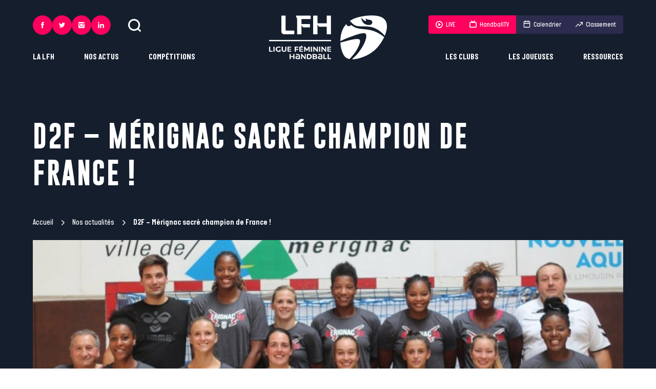

--- FILE ---
content_type: text/html; charset=UTF-8
request_url: https://ligue-feminine-handball.fr/d2f-merignac-sacre-champion-de-france/
body_size: 250016
content:
	<!doctype html>
<!--[if lt IE 7]><html class="no-js ie ie6 lt-ie9 lt-ie8 lt-ie7" lang="fr-FR"> <![endif]-->
<!--[if IE 7]><html class="no-js ie ie7 lt-ie9 lt-ie8" lang="fr-FR"> <![endif]-->
<!--[if IE 8]><html class="no-js ie ie8 lt-ie9" lang="fr-FR"> <![endif]-->
<!--[if gt IE 8]><!--><html class="no-js" lang="fr-FR"> <!--<![endif]-->
<head>
	<meta charset="UTF-8" />
		<title>
							D2F - Mérignac sacré champion de France ! - Ligue Féminine de Handball
					</title><style id="rocket-critical-css">@-ms-viewport{width:device-width}html{box-sizing:border-box}*,:after,:before{box-sizing:inherit}:root{tab-size:4}body,html{font-size:62.5%}html{line-height:1.15}body{min-height:100vh;scroll-behavior:smooth;text-rendering:optimizeSpeed;-webkit-font-smoothing:antialiased;-moz-font-smoothing:antialiased;font-smoothing:antialiased;-moz-osx-font-smoothing:grayscale;-moz-osx-font-smoothing:antialiased}ul{list-style:none}body{margin:0;font-family:-apple-system,BlinkMacSystemFont,Segoe UI,Roboto,Helvetica,Arial,sans-serif,Apple Color Emoji,Segoe UI Emoji,Segoe UI Symbol}a,body,div,figure,form,h1,header,html,iframe,img,li,nav,section,span,ul{margin:0;padding:0;border:0;vertical-align:baseline}a{text-decoration:none}ul{padding:0}ul li{list-style-type:none}img{max-width:100%;height:auto}button,input{font-family:inherit;font-size:100%;line-height:1.15;margin:0}[type=submit],[type=text],button{-webkit-appearance:none}input:-webkit-autofill{box-shadow:inset 0 0 0 30px #fff}input::-ms-clear{display:none}button{text-transform:none}[type=submit],button{border:0;background-color:transparent}[type=submit]::-moz-focus-inner,button::-moz-focus-inner{border-style:none;padding:0}[type=submit]:-moz-focusring,button:-moz-focusring{outline:1px dotted ButtonText}::-webkit-file-upload-button{-webkit-appearance:button;font:inherit}.img-cover{display:block;width:100%;height:100%;object-fit:cover}@font-face{font-display:swap;font-family:Gobold;src:url(https://ligue-feminine-handball.fr/app/themes/ligue-feminine-handball.fr/static/fonts/Gobold-Regular.woff2) format("woff2"),url(https://ligue-feminine-handball.fr/app/themes/ligue-feminine-handball.fr/static/fonts/Gobold-Regular.woff) format("woff"),url(https://ligue-feminine-handball.fr/app/themes/ligue-feminine-handball.fr/static/fonts/Gobold-Regular.ttf) format("truetype");font-style:normal;font-weight:400}@font-face{font-display:swap;font-family:Gobold;src:url(https://ligue-feminine-handball.fr/app/themes/ligue-feminine-handball.fr/static/fonts/Gobold-Bold.woff2) format("woff2"),url(https://ligue-feminine-handball.fr/app/themes/ligue-feminine-handball.fr/static/fonts/Gobold-Bold.woff) format("woff"),url(https://ligue-feminine-handball.fr/app/themes/ligue-feminine-handball.fr/static/fonts/Gobold-Bold.ttf) format("truetype");font-style:normal;font-weight:700}@font-face{font-display:swap;font-family:ItalianPlateNoOne;src:url(https://ligue-feminine-handball.fr/app/themes/ligue-feminine-handball.fr/static/fonts/ItalianPlateNoOne-Medium.woff2) format("woff2"),url(https://ligue-feminine-handball.fr/app/themes/ligue-feminine-handball.fr/static/fonts/ItalianPlateNoOne-Medium.woff) format("woff"),url(https://ligue-feminine-handball.fr/app/themes/ligue-feminine-handball.fr/static/fonts/ItalianPlateNoOne-Medium.ttf) format("truetype");font-style:normal;font-weight:500}@font-face{font-display:swap;font-family:ItalianPlateNoOne;src:url(https://ligue-feminine-handball.fr/app/themes/ligue-feminine-handball.fr/static/fonts/ItalianPlateNoOne-Bold.woff2) format("woff2"),url(https://ligue-feminine-handball.fr/app/themes/ligue-feminine-handball.fr/static/fonts/ItalianPlateNoOne-Bold.woff) format("woff"),url(https://ligue-feminine-handball.fr/app/themes/ligue-feminine-handball.fr/static/fonts/ItalianPlateNoOne-Bold.ttf) format("truetype");font-style:normal;font-weight:700}.btn{letter-spacing:.05em;display:-ms-inline-flexbox;display:inline-flex;position:relative;-ms-flex-align:center;align-items:center;height:54px;padding:0 22px;border:1px solid #2c2c4e;color:#2c2c4e;font-size:22.4px;font-size:1.4rem;font-weight:700;text-decoration:none;text-transform:uppercase;isolation:isolate}.btn:before{content:"";position:absolute;top:-1px;right:-1px;bottom:-1px;left:-1px;z-index:-1;-ms-transform:scaleX(0);transform:scaleX(0);-ms-transform-origin:right;transform-origin:right;background-color:#2c2c4e}.btn--white{border:1px solid #fff;color:#fff}.btn--white:before{background-color:#fff}:root{--plyr-color-main:#ff005e}body{color:#2c2c4e;font-family:ItalianPlateNoOne,sans-serif;font-size:27.2px;font-size:1.7rem;font-weight:500;line-height:1.45}.wrapper{max-width:90vw}.wrapper{width:100%;margin-right:auto;margin-left:auto}.header{display:-ms-flexbox;display:flex;position:fixed;z-index:10;top:0;right:0;left:0;width:100%;padding:30px calc(50% - 45vw)}.header__left{display:-ms-flexbox;display:flex;-ms-flex:1;flex:1;-ms-flex-direction:column;flex-direction:column;-ms-flex-align:start;align-items:flex-start}.header__logo{-ms-flex:0 1 230px;flex:0 1 230px}.header__logo .i-logo{width:100%;height:86px;fill:#fff}.header__right{display:-ms-flexbox;display:flex;-ms-flex:1;flex:1;-ms-flex-direction:column;flex-direction:column;-ms-flex-align:end;align-items:flex-end}.header__utils{display:-ms-flexbox;display:flex;-ms-flex-align:center;align-items:center;margin-bottom:auto}.header__search{width:25px;height:25px;margin-left:34px;padding:0;-webkit-backface-visibility:hidden;backface-visibility:hidden;will-change:transform}.header__search .icon{width:100%;height:100%;fill:#fff}.header__pushes{display:-ms-flexbox;display:flex;margin-bottom:auto;overflow:hidden;border-radius:4px}.header__pushes a{display:-ms-flexbox;display:flex;-ms-flex-align:center;align-items:center;height:36px;padding:0 14px;background-color:#2c2c4e;color:#fff;font-size:20.8px;font-size:1.3rem}.header__pushes a .icon{position:relative;-ms-flex-negative:0;flex-shrink:0;width:14px;height:14px;margin-right:6px;fill:#fff}.header__pushes a .icon.i-calendar,.header__pushes a .icon.i-tv{top:-1px}.header__pushes a.is-rose{background-color:#ff005e}.header .long-chicken{display:none;-ms-flex-direction:column;flex-direction:column;gap:7px;-ms-flex-align:center;align-items:center;-ms-flex-pack:center;justify-content:center;width:54px;height:54px;background-color:#2c2c4e}.header .long-chicken span{width:22px;height:2px;background-color:#fff}.menu-mobile{display:-ms-flexbox;display:flex;position:fixed;z-index:11;top:0;right:0;bottom:0;left:0;-ms-flex-direction:column;flex-direction:column;padding-bottom:45px;overflow:scroll;-ms-transform:translateX(-100%);transform:translateX(-100%);background-color:#2c2c4e}.menu-mobile__items-top{display:-ms-flexbox;display:flex;-ms-flex-pack:justify;justify-content:space-between;padding:20px 35px}.menu-mobile__items-top button{padding:0}.menu-mobile__items-top button .icon{width:21px;height:21px;fill:#fff}.menu-mobile__items-top button .icon.i-cross{width:17px;height:17px}.menu-mobile__nav li>.menu-item{letter-spacing:.05em;display:-ms-flexbox;display:flex;-ms-flex-align:center;align-items:center;-ms-flex-pack:justify;justify-content:space-between;padding:30px 35px;overflow:hidden;border-bottom:1px solid #fff;color:#fff;font-family:Gobold,sans-serif;font-size:32px;font-size:2rem;text-transform:uppercase}.menu-mobile__nav li>.menu-item .icon{-ms-flex-negative:0;flex-shrink:0;width:13px;height:13px;fill:#fff}.menu-mobile__nav li ul{display:none;position:relative;z-index:0;padding:30px 35px;border-bottom:1px solid #fff;background-color:#151e2d}.menu-mobile__nav li ul ul{margin-top:10px;padding:20px;border:1px solid #fff}.menu-mobile__nav li ul ul li a{color:#fff}.menu-mobile__nav li ul li+li{margin-top:10px}.menu-mobile__nav li ul .menu-item{letter-spacing:.05em;padding:0;border:0;color:#fff;font-family:Gobold,sans-serif;font-size:22.4px;font-size:1.4rem;text-transform:uppercase}.menu-mobile__items-bottom{margin-top:auto}.menu-mobile__pushes{display:-ms-grid;display:grid;-ms-grid-columns:(auto)[2];grid-template-columns:repeat(2,auto);gap:30px 0;-ms-flex-pack:space-evenly;justify-content:space-evenly;margin:35px auto}.menu-mobile__pushes__item{display:-ms-flexbox;display:flex}.menu-mobile__pushes__item.item-ranking a,.menu-mobile__pushes__item.item-schedule a{color:#2c2c4e}.menu-mobile__pushes__item.item-ranking .icon,.menu-mobile__pushes__item.item-schedule .icon{fill:#2c2c4e}.menu-mobile__pushes a{display:-ms-flexbox;display:flex;-ms-flex-align:center;align-items:center;-ms-flex-pack:center;justify-content:center;min-width:105px;height:36px;padding:0 14px;border-radius:4px;background-color:#fff;color:#fff;font-size:20.8px;font-size:1.3rem}.menu-mobile__pushes a .icon{position:relative;-ms-flex-negative:0;flex-shrink:0;width:14px;height:14px;margin-right:6px;fill:#fff}.menu-mobile__pushes a .icon.i-calendar,.menu-mobile__pushes a .icon.i-tv{top:-1px;color:#2c2c4e}.menu-mobile__pushes a.is-rose{background-color:#ff005e}.menu-mobile .socials{-ms-flex-pack:center;justify-content:center;column-gap:17px}.nav-main-l1{display:-ms-flexbox;display:flex;-ms-flex-align:center;align-items:center}.nav-main-l1__item{position:relative}.nav-main-l1__item+.nav-main-l1__item{margin-left:58px}.nav-main-l1__link{display:inline-block;position:relative;color:#fff;font-size:25.6px;font-size:1.6rem;font-weight:700;text-transform:uppercase}.nav-main-l1__link:after{content:"";position:absolute;right:0;bottom:0;left:0;height:1px;-ms-transform:scaleX(0);transform:scaleX(0);background-color:#fff}.nav-main-l2{position:absolute;bottom:-6px;padding-top:22px;-ms-transform:translateY(100%);transform:translateY(100%);-ms-filter:"progid:DXImageTransform.Microsoft.Alpha(Opacity=0)";opacity:0}.nav-main-l2__inner{min-width:200px;padding:30px;background-color:#fff}.nav-main-l2__item+.nav-main-l2__item{margin-top:18px}.nav-main-l2__link{display:block;position:relative;z-index:1;padding:2px 0;color:#2c2c4e;font-family:Gobold,sans-serif;font-size:22.4px;font-size:1.4rem;font-weight:700;text-transform:uppercase;white-space:nowrap}.nav-main-l2.is-left{left:0}.nav-main-l2.is-right{right:0;text-align:right}.nav-main-l3{position:absolute;top:0;right:0;bottom:0;left:0;top:22px;-ms-filter:"progid:DXImageTransform.Microsoft.Alpha(Opacity=0)";opacity:0;background-color:transparent}.nav-main-l3__inner{position:relative;min-width:200px;padding:30px;background-color:#ff005e}.nav-main-l3__item+.nav-main-l3__item{margin-top:18px}.nav-main-l3__link{display:block;position:relative;z-index:1;padding:2px 0;color:#fff;font-family:Gobold,sans-serif;font-size:22.4px;font-size:1.4rem;font-weight:700;text-transform:uppercase}.nav-main-l3.is-left{left:30px}.nav-main-l3.is-left .nav-main-l3__inner{-ms-transform:translateX(calc(100% - 30px));transform:translateX(calc(100% - 30px))}.search-bar{position:fixed;z-index:10;top:0;right:0;left:0;height:120px;-ms-transform:translateY(-100%);transform:translateY(-100%);background-color:#2c2c4e;color:#fff}.search-bar__inner{display:-ms-flexbox;display:flex;gap:40px;-ms-flex-align:center;align-items:center;height:100%}.search-bar .icon{width:25px;height:25px;fill:#fff}.search-bar__input{letter-spacing:.05em;-ms-flex:1;flex:1;width:100%;height:60px;border:0;outline:none;background-color:#2c2c4e;color:#fff;font-family:Gobold,sans-serif;font-size:22.4px;font-size:1.4rem;text-transform:uppercase}.search-bar__input:-ms-input-placeholder{-ms-filter:"progid:DXImageTransform.Microsoft.Alpha(Opacity=100)";opacity:1;color:#fff}.breadcrumb{color:#fff;font-size:24px;font-size:1.5rem}.breadcrumb a{display:-ms-inline-flexbox;display:inline-flex;-ms-flex-align:center;align-items:center;color:#fff}.breadcrumb a:after{content:"";width:10px;height:10px;margin:0 10px 0 14px;background:url("data:image/svg+xml;charset=utf-8,%3Csvg data-name='Calque 1' xmlns='http://www.w3.org/2000/svg' viewBox='0 0 1000 1000' fill='%23fff'%3E%3Cpath data-name='Icon ionic-ios-arrow-down' d='M613.45 499.76L235.13 121.67a71.14 71.14 0 01-.3-100.61l.3-.3a72.06 72.06 0 01101.21 0L765 449.15a71.3 71.3 0 012.08 98.53L336.42 979A71.46 71.46 0 01235.2 878.09z'/%3E%3C/svg%3E") no-repeat 50%}.breadcrumb_last{font-weight:700}.header-single{min-height:550px;margin-bottom:70px;padding-top:155px;background-color:#151e2d;color:#fff}.header-single h1{letter-spacing:.05em;width:80%;margin:75px 0 50px;font-family:Gobold,sans-serif;font-size:80px;font-size:5rem;text-transform:uppercase}.header-single .breadcrumb{margin-bottom:12px}.header-single__image{width:100%;height:450px;margin-top:24px}.socials{column-gap:14px}.socials,.socials__link{display:-ms-flexbox;display:flex}.socials__link{-ms-flex-align:center;align-items:center;-ms-flex-pack:center;justify-content:center;width:54px;height:54px;border-radius:50%;background-color:#e1c094}.socials__link svg{width:19px;height:19px;fill:#151e2d}.socials.on-header .socials__link{width:38px;height:38px;background-color:#ff005e}.socials.on-header .socials__link svg{width:12px;height:12px;fill:#fff}.socials.on-menu-mobile .socials__link{width:45px;height:45px;background-color:#ff005e}.socials.on-menu-mobile .socials__link svg{width:13px;height:13px;fill:#fff}:root{--swiper-theme-color:#007aff}@media screen and (max-width:1023px){.wrapper{max-width:100%;padding-right:20px;padding-left:20px}.header{padding-right:20px;padding-left:20px}.header__left{display:none}.header__logo .i-logo{height:54px}.header__logo{-ms-flex:0 1 145px;flex:0 1 145px}.header__right{display:none}.header .long-chicken{display:-ms-flexbox;display:flex}.header{-ms-flex-pack:justify;justify-content:space-between;padding-top:20px;padding-bottom:20px}.search-bar__inner{box-shadow:0 3px 5px #151e2d}.search-bar__submit{display:none}.search-bar{height:80px}}@media screen and (max-width:767px){.btn{height:50px;padding:0 18px}body{font-size:1.5rem}.breadcrumb{font-size:1.3rem}.header-single h1{width:100%;font-size:4rem}.header-single__image{height:200px}.header-single{min-height:400px;margin-bottom:40px;padding-top:100px}}@media (prefers-reduced-motion:reduce){*{animation-duration:.01ms!important;animation-iteration-count:1!important;scroll-behavior:auto!important}}</style><link rel="preload" href="https://ligue-feminine-handball.fr/app/cache/min/1/44d2b90c90c89aed118d9a8e01073850.css" data-rocket-async="style" as="style" onload="this.onload=null;this.rel='stylesheet'" media="all" data-minify="1" />
			<meta http-equiv="Content-Type" content="text/html; charset=UTF-8" />
	<meta http-equiv="X-UA-Compatible" content="IE=edge">
	<meta name="viewport" content="width=device-width, initial-scale=1.0">
	<link rel="author" href="https://ligue-feminine-handball.fr/app/themes/ligue-feminine-handball.fr/humans.txt" />
	<link rel="pingback" href="https://ligue-feminine-handball.fr/wp/xmlrpc.php" />

		<link rel="apple-touch-icon" sizes="180x180" href="https://ligue-feminine-handball.fr/app/themes/ligue-feminine-handball.fr/static/images/favicons/apple-touch-icon.png">
	<link rel="icon" type="image/png" sizes="32x32" href="https://ligue-feminine-handball.fr/app/themes/ligue-feminine-handball.fr/static/images/favicons/favicon-32x32.png">
	<link rel="icon" type="image/png" sizes="16x16" href="https://ligue-feminine-handball.fr/app/themes/ligue-feminine-handball.fr/static/images/favicons/favicon-16x16.png">
	<link rel="manifest" href="https://ligue-feminine-handball.fr/app/themes/ligue-feminine-handball.fr/static/images/favicons/site.webmanifest">
	<link rel="mask-icon" href="https://ligue-feminine-handball.fr/app/themes/ligue-feminine-handball.fr/static/images/favicons/safari-pinned-tab.svg" color="#ff005e">
	<link rel="shortcut icon" href="https://ligue-feminine-handball.fr/app/themes/ligue-feminine-handball.fr/static/images/favicons/favicon.ico">
	<meta name="msapplication-TileColor" content="#151e2d">
	<meta name="msapplication-config" content="https://ligue-feminine-handball.fr/app/themes/ligue-feminine-handball.fr/static/images/favicons/browserconfig.xml">
	<meta name="theme-color" content="#ffffff">

		<script async src="https://www.googletagmanager.com/gtag/js?id=G-6HYFE0GRBX"></script>
	<script>
		window.dataLayer = window.dataLayer || [];
		function gtag(){dataLayer.push(arguments);}
		gtag('js', new Date());

		gtag('config', 'G-6HYFE0GRBX');
	</script>


				

	
	<meta name='robots' content='index, follow, max-image-preview:large, max-snippet:-1, max-video-preview:-1' />

	<!-- This site is optimized with the Yoast SEO plugin v19.6 - https://yoast.com/wordpress/plugins/seo/ -->
	<link rel="canonical" href="https://ligue-feminine-handball.fr/d2f-merignac-sacre-champion-de-france/" />
	<meta property="og:locale" content="fr_FR" />
	<meta property="og:type" content="article" />
	<meta property="og:title" content="D2F - Mérignac sacré champion de France !" />
	<meta property="og:description" content="Vainqueur de la Stella St-Maur (24-18, FM) hier en clôture des Playoffs, Mérignac a été sacré champion de France de D2F pour la deuxième fois consécutive, et a décroché son ticket pour la Ligue Féminine de Handball." />
	<meta property="og:url" content="https://ligue-feminine-handball.fr/d2f-merignac-sacre-champion-de-france/" />
	<meta property="og:site_name" content="Ligue Féminine de Handball" />
	<meta property="article:publisher" content="https://fr-fr.facebook.com/LigueFeminineDeHandball/" />
	<meta property="article:published_time" content="2019-05-19T11:03:13+00:00" />
	<meta property="article:modified_time" content="2022-06-23T15:07:24+00:00" />
	<meta property="og:image" content="https://ligue-feminine-handball.fr/app/uploads/2022/06/MHB_2018_2019-900x600-1.jpg" />
	<meta property="og:image:width" content="900" />
	<meta property="og:image:height" content="600" />
	<meta property="og:image:type" content="image/jpeg" />
	<meta name="author" content="support" />
	<meta name="twitter:card" content="summary_large_image" />
	<meta name="twitter:creator" content="@LFH_Officiel" />
	<meta name="twitter:site" content="@LFH_Officiel" />
	<meta name="twitter:label1" content="Écrit par" />
	<meta name="twitter:data1" content="support" />
	<meta name="twitter:label2" content="Durée de lecture estimée" />
	<meta name="twitter:data2" content="1 minute" />
	<script type="application/ld+json" class="yoast-schema-graph">{"@context":"https://schema.org","@graph":[{"@type":"WebPage","@id":"https://ligue-feminine-handball.fr/d2f-merignac-sacre-champion-de-france/","url":"https://ligue-feminine-handball.fr/d2f-merignac-sacre-champion-de-france/","name":"D2F - Mérignac sacré champion de France !","isPartOf":{"@id":"https://ligue-feminine-handball.fr/#website"},"primaryImageOfPage":{"@id":"https://ligue-feminine-handball.fr/d2f-merignac-sacre-champion-de-france/#primaryimage"},"image":{"@id":"https://ligue-feminine-handball.fr/d2f-merignac-sacre-champion-de-france/#primaryimage"},"thumbnailUrl":"https://ligue-feminine-handball.fr/app/uploads/2022/06/MHB_2018_2019-900x600-1.jpg","datePublished":"2019-05-19T11:03:13+00:00","dateModified":"2022-06-23T15:07:24+00:00","author":{"@id":"https://ligue-feminine-handball.fr/#/schema/person/53513fbd3dda240e0a97e2335fd29359"},"breadcrumb":{"@id":"https://ligue-feminine-handball.fr/d2f-merignac-sacre-champion-de-france/#breadcrumb"},"inLanguage":"fr-FR","potentialAction":[{"@type":"ReadAction","target":["https://ligue-feminine-handball.fr/d2f-merignac-sacre-champion-de-france/"]}]},{"@type":"ImageObject","inLanguage":"fr-FR","@id":"https://ligue-feminine-handball.fr/d2f-merignac-sacre-champion-de-france/#primaryimage","url":"https://ligue-feminine-handball.fr/app/uploads/2022/06/MHB_2018_2019-900x600-1.jpg","contentUrl":"https://ligue-feminine-handball.fr/app/uploads/2022/06/MHB_2018_2019-900x600-1.jpg","width":900,"height":600},{"@type":"BreadcrumbList","@id":"https://ligue-feminine-handball.fr/d2f-merignac-sacre-champion-de-france/#breadcrumb","itemListElement":[{"@type":"ListItem","position":1,"name":"Accueil","item":"https://ligue-feminine-handball.fr/"},{"@type":"ListItem","position":2,"name":"Nos actualités","item":"https://ligue-feminine-handball.fr/nos-actualites-liste/"},{"@type":"ListItem","position":3,"name":"D2F &#8211; Mérignac sacré champion de France !"}]},{"@type":"WebSite","@id":"https://ligue-feminine-handball.fr/#website","url":"https://ligue-feminine-handball.fr/","name":"Ligue Féminine de Handball","description":"Une ligue fière et engagée pour porter le handball professionnel et la femme à son plus haut niveau ! #inspirante","potentialAction":[{"@type":"SearchAction","target":{"@type":"EntryPoint","urlTemplate":"https://ligue-feminine-handball.fr/?s={search_term_string}"},"query-input":"required name=search_term_string"}],"inLanguage":"fr-FR"},{"@type":"Person","@id":"https://ligue-feminine-handball.fr/#/schema/person/53513fbd3dda240e0a97e2335fd29359","name":"support","image":{"@type":"ImageObject","inLanguage":"fr-FR","@id":"https://ligue-feminine-handball.fr/#/schema/person/image/","url":"https://secure.gravatar.com/avatar/9471c512c39b9440409c894411570a99?s=96&d=mm&r=g","contentUrl":"https://secure.gravatar.com/avatar/9471c512c39b9440409c894411570a99?s=96&d=mm&r=g","caption":"support"},"sameAs":["https://ligue-feminine-handball.fr/wp"],"url":"https://ligue-feminine-handball.fr/author/support/"}]}</script>
	<!-- / Yoast SEO plugin. -->



<link rel="alternate" type="application/rss+xml" title="Ligue Féminine de Handball &raquo; D2F &#8211; Mérignac sacré champion de France ! Flux des commentaires" href="https://ligue-feminine-handball.fr/d2f-merignac-sacre-champion-de-france/feed/" />
<style type="text/css">
img.wp-smiley,
img.emoji {
	display: inline !important;
	border: none !important;
	box-shadow: none !important;
	height: 1em !important;
	width: 1em !important;
	margin: 0 0.07em !important;
	vertical-align: -0.1em !important;
	background: none !important;
	padding: 0 !important;
}
</style>
	<link rel='preload'   href='https://ligue-feminine-handball.fr/wp/wp-admin/admin-ajax.php?action=frmpro_css&#038;ver=818741' data-rocket-async="style" as="style" onload="this.onload=null;this.rel='stylesheet'" type='text/css' media='all' />
<style id='global-styles-inline-css' type='text/css'>
body{--wp--preset--color--black: #000000;--wp--preset--color--cyan-bluish-gray: #abb8c3;--wp--preset--color--white: #ffffff;--wp--preset--color--pale-pink: #f78da7;--wp--preset--color--vivid-red: #cf2e2e;--wp--preset--color--luminous-vivid-orange: #ff6900;--wp--preset--color--luminous-vivid-amber: #fcb900;--wp--preset--color--light-green-cyan: #7bdcb5;--wp--preset--color--vivid-green-cyan: #00d084;--wp--preset--color--pale-cyan-blue: #8ed1fc;--wp--preset--color--vivid-cyan-blue: #0693e3;--wp--preset--color--vivid-purple: #9b51e0;--wp--preset--gradient--vivid-cyan-blue-to-vivid-purple: linear-gradient(135deg,rgba(6,147,227,1) 0%,rgb(155,81,224) 100%);--wp--preset--gradient--light-green-cyan-to-vivid-green-cyan: linear-gradient(135deg,rgb(122,220,180) 0%,rgb(0,208,130) 100%);--wp--preset--gradient--luminous-vivid-amber-to-luminous-vivid-orange: linear-gradient(135deg,rgba(252,185,0,1) 0%,rgba(255,105,0,1) 100%);--wp--preset--gradient--luminous-vivid-orange-to-vivid-red: linear-gradient(135deg,rgba(255,105,0,1) 0%,rgb(207,46,46) 100%);--wp--preset--gradient--very-light-gray-to-cyan-bluish-gray: linear-gradient(135deg,rgb(238,238,238) 0%,rgb(169,184,195) 100%);--wp--preset--gradient--cool-to-warm-spectrum: linear-gradient(135deg,rgb(74,234,220) 0%,rgb(151,120,209) 20%,rgb(207,42,186) 40%,rgb(238,44,130) 60%,rgb(251,105,98) 80%,rgb(254,248,76) 100%);--wp--preset--gradient--blush-light-purple: linear-gradient(135deg,rgb(255,206,236) 0%,rgb(152,150,240) 100%);--wp--preset--gradient--blush-bordeaux: linear-gradient(135deg,rgb(254,205,165) 0%,rgb(254,45,45) 50%,rgb(107,0,62) 100%);--wp--preset--gradient--luminous-dusk: linear-gradient(135deg,rgb(255,203,112) 0%,rgb(199,81,192) 50%,rgb(65,88,208) 100%);--wp--preset--gradient--pale-ocean: linear-gradient(135deg,rgb(255,245,203) 0%,rgb(182,227,212) 50%,rgb(51,167,181) 100%);--wp--preset--gradient--electric-grass: linear-gradient(135deg,rgb(202,248,128) 0%,rgb(113,206,126) 100%);--wp--preset--gradient--midnight: linear-gradient(135deg,rgb(2,3,129) 0%,rgb(40,116,252) 100%);--wp--preset--duotone--dark-grayscale: url('#wp-duotone-dark-grayscale');--wp--preset--duotone--grayscale: url('#wp-duotone-grayscale');--wp--preset--duotone--purple-yellow: url('#wp-duotone-purple-yellow');--wp--preset--duotone--blue-red: url('#wp-duotone-blue-red');--wp--preset--duotone--midnight: url('#wp-duotone-midnight');--wp--preset--duotone--magenta-yellow: url('#wp-duotone-magenta-yellow');--wp--preset--duotone--purple-green: url('#wp-duotone-purple-green');--wp--preset--duotone--blue-orange: url('#wp-duotone-blue-orange');--wp--preset--font-size--small: 13px;--wp--preset--font-size--medium: 20px;--wp--preset--font-size--large: 36px;--wp--preset--font-size--x-large: 42px;}.has-black-color{color: var(--wp--preset--color--black) !important;}.has-cyan-bluish-gray-color{color: var(--wp--preset--color--cyan-bluish-gray) !important;}.has-white-color{color: var(--wp--preset--color--white) !important;}.has-pale-pink-color{color: var(--wp--preset--color--pale-pink) !important;}.has-vivid-red-color{color: var(--wp--preset--color--vivid-red) !important;}.has-luminous-vivid-orange-color{color: var(--wp--preset--color--luminous-vivid-orange) !important;}.has-luminous-vivid-amber-color{color: var(--wp--preset--color--luminous-vivid-amber) !important;}.has-light-green-cyan-color{color: var(--wp--preset--color--light-green-cyan) !important;}.has-vivid-green-cyan-color{color: var(--wp--preset--color--vivid-green-cyan) !important;}.has-pale-cyan-blue-color{color: var(--wp--preset--color--pale-cyan-blue) !important;}.has-vivid-cyan-blue-color{color: var(--wp--preset--color--vivid-cyan-blue) !important;}.has-vivid-purple-color{color: var(--wp--preset--color--vivid-purple) !important;}.has-black-background-color{background-color: var(--wp--preset--color--black) !important;}.has-cyan-bluish-gray-background-color{background-color: var(--wp--preset--color--cyan-bluish-gray) !important;}.has-white-background-color{background-color: var(--wp--preset--color--white) !important;}.has-pale-pink-background-color{background-color: var(--wp--preset--color--pale-pink) !important;}.has-vivid-red-background-color{background-color: var(--wp--preset--color--vivid-red) !important;}.has-luminous-vivid-orange-background-color{background-color: var(--wp--preset--color--luminous-vivid-orange) !important;}.has-luminous-vivid-amber-background-color{background-color: var(--wp--preset--color--luminous-vivid-amber) !important;}.has-light-green-cyan-background-color{background-color: var(--wp--preset--color--light-green-cyan) !important;}.has-vivid-green-cyan-background-color{background-color: var(--wp--preset--color--vivid-green-cyan) !important;}.has-pale-cyan-blue-background-color{background-color: var(--wp--preset--color--pale-cyan-blue) !important;}.has-vivid-cyan-blue-background-color{background-color: var(--wp--preset--color--vivid-cyan-blue) !important;}.has-vivid-purple-background-color{background-color: var(--wp--preset--color--vivid-purple) !important;}.has-black-border-color{border-color: var(--wp--preset--color--black) !important;}.has-cyan-bluish-gray-border-color{border-color: var(--wp--preset--color--cyan-bluish-gray) !important;}.has-white-border-color{border-color: var(--wp--preset--color--white) !important;}.has-pale-pink-border-color{border-color: var(--wp--preset--color--pale-pink) !important;}.has-vivid-red-border-color{border-color: var(--wp--preset--color--vivid-red) !important;}.has-luminous-vivid-orange-border-color{border-color: var(--wp--preset--color--luminous-vivid-orange) !important;}.has-luminous-vivid-amber-border-color{border-color: var(--wp--preset--color--luminous-vivid-amber) !important;}.has-light-green-cyan-border-color{border-color: var(--wp--preset--color--light-green-cyan) !important;}.has-vivid-green-cyan-border-color{border-color: var(--wp--preset--color--vivid-green-cyan) !important;}.has-pale-cyan-blue-border-color{border-color: var(--wp--preset--color--pale-cyan-blue) !important;}.has-vivid-cyan-blue-border-color{border-color: var(--wp--preset--color--vivid-cyan-blue) !important;}.has-vivid-purple-border-color{border-color: var(--wp--preset--color--vivid-purple) !important;}.has-vivid-cyan-blue-to-vivid-purple-gradient-background{background: var(--wp--preset--gradient--vivid-cyan-blue-to-vivid-purple) !important;}.has-light-green-cyan-to-vivid-green-cyan-gradient-background{background: var(--wp--preset--gradient--light-green-cyan-to-vivid-green-cyan) !important;}.has-luminous-vivid-amber-to-luminous-vivid-orange-gradient-background{background: var(--wp--preset--gradient--luminous-vivid-amber-to-luminous-vivid-orange) !important;}.has-luminous-vivid-orange-to-vivid-red-gradient-background{background: var(--wp--preset--gradient--luminous-vivid-orange-to-vivid-red) !important;}.has-very-light-gray-to-cyan-bluish-gray-gradient-background{background: var(--wp--preset--gradient--very-light-gray-to-cyan-bluish-gray) !important;}.has-cool-to-warm-spectrum-gradient-background{background: var(--wp--preset--gradient--cool-to-warm-spectrum) !important;}.has-blush-light-purple-gradient-background{background: var(--wp--preset--gradient--blush-light-purple) !important;}.has-blush-bordeaux-gradient-background{background: var(--wp--preset--gradient--blush-bordeaux) !important;}.has-luminous-dusk-gradient-background{background: var(--wp--preset--gradient--luminous-dusk) !important;}.has-pale-ocean-gradient-background{background: var(--wp--preset--gradient--pale-ocean) !important;}.has-electric-grass-gradient-background{background: var(--wp--preset--gradient--electric-grass) !important;}.has-midnight-gradient-background{background: var(--wp--preset--gradient--midnight) !important;}.has-small-font-size{font-size: var(--wp--preset--font-size--small) !important;}.has-medium-font-size{font-size: var(--wp--preset--font-size--medium) !important;}.has-large-font-size{font-size: var(--wp--preset--font-size--large) !important;}.has-x-large-font-size{font-size: var(--wp--preset--font-size--x-large) !important;}
</style>




<script type='text/javascript' id='yop-public-js-extra'>
/* <![CDATA[ */
var objectL10n = {"yopPollParams":{"urlParams":{"ajax":"https:\/\/ligue-feminine-handball.fr\/wp\/wp-admin\/admin-ajax.php","wpLogin":"https:\/\/ligue-feminine-handball.fr\/wp\/wp-login.php?itsec-hb-token=wplogin&redirect_to=https%3A%2F%2Fligue-feminine-handball.fr%2Fwp%2Fwp-admin%2Fadmin-ajax.php%3Faction%3Dyop_poll_record_wordpress_vote"},"apiParams":{"reCaptcha":{"siteKey":""},"reCaptchaV2Invisible":{"siteKey":""},"reCaptchaV3":{"siteKey":""},"hCaptcha":{"siteKey":""}},"captchaParams":{"imgPath":"https:\/\/ligue-feminine-handball.fr\/app\/plugins\/yop-poll\/public\/assets\/img\/","url":"https:\/\/ligue-feminine-handball.fr\/app\/plugins\/yop-poll\/app.php","accessibilityAlt":"Sound icon","accessibilityTitle":"Accessibility option: listen to a question and answer it!","accessibilityDescription":"Type below the <strong>answer<\/strong> to what you hear. Numbers or words:","explanation":"Click or touch the <strong>ANSWER<\/strong>","refreshAlt":"Refresh\/reload icon","refreshTitle":"Refresh\/reload: get new images and accessibility option!"},"voteParams":{"invalidPoll":"Invalid Poll","noAnswersSelected":"No answer selected","minAnswersRequired":"At least {min_answers_allowed} answer(s) required","maxAnswersRequired":"A max of {max_answers_allowed} answer(s) accepted","noAnswerForOther":"No other answer entered","noValueForCustomField":"{custom_field_name} is required","consentNotChecked":"You must agree to our terms and conditions","noCaptchaSelected":"Captcha is required","thankYou":"Merci pour votre vote !"},"resultsParams":{"singleVote":"vote","multipleVotes":"votes","singleAnswer":"answer","multipleAnswers":"answers"}}};
/* ]]> */
</script>

<link rel="https://api.w.org/" href="https://ligue-feminine-handball.fr/wp-json/" /><link rel="alternate" type="application/json" href="https://ligue-feminine-handball.fr/wp-json/wp/v2/posts/6523" /><link rel="EditURI" type="application/rsd+xml" title="RSD" href="https://ligue-feminine-handball.fr/wp/xmlrpc.php?rsd" />
<link rel="wlwmanifest" type="application/wlwmanifest+xml" href="https://ligue-feminine-handball.fr/wp/wp-includes/wlwmanifest.xml" /> 
<link rel='shortlink' href='https://ligue-feminine-handball.fr/?p=6523' />
<link rel="alternate" type="application/json+oembed" href="https://ligue-feminine-handball.fr/wp-json/oembed/1.0/embed?url=https%3A%2F%2Fligue-feminine-handball.fr%2Fd2f-merignac-sacre-champion-de-france%2F" />
<link rel="alternate" type="text/xml+oembed" href="https://ligue-feminine-handball.fr/wp-json/oembed/1.0/embed?url=https%3A%2F%2Fligue-feminine-handball.fr%2Fd2f-merignac-sacre-champion-de-france%2F&#038;format=xml" />

<script>
/*! loadCSS rel=preload polyfill. [c]2017 Filament Group, Inc. MIT License */
(function(w){"use strict";if(!w.loadCSS){w.loadCSS=function(){}}
var rp=loadCSS.relpreload={};rp.support=(function(){var ret;try{ret=w.document.createElement("link").relList.supports("preload")}catch(e){ret=!1}
return function(){return ret}})();rp.bindMediaToggle=function(link){var finalMedia=link.media||"all";function enableStylesheet(){link.media=finalMedia}
if(link.addEventListener){link.addEventListener("load",enableStylesheet)}else if(link.attachEvent){link.attachEvent("onload",enableStylesheet)}
setTimeout(function(){link.rel="stylesheet";link.media="only x"});setTimeout(enableStylesheet,3000)};rp.poly=function(){if(rp.support()){return}
var links=w.document.getElementsByTagName("link");for(var i=0;i<links.length;i++){var link=links[i];if(link.rel==="preload"&&link.getAttribute("as")==="style"&&!link.getAttribute("data-loadcss")){link.setAttribute("data-loadcss",!0);rp.bindMediaToggle(link)}}};if(!rp.support()){rp.poly();var run=w.setInterval(rp.poly,500);if(w.addEventListener){w.addEventListener("load",function(){rp.poly();w.clearInterval(run)})}else if(w.attachEvent){w.attachEvent("onload",function(){rp.poly();w.clearInterval(run)})}}
if(typeof exports!=="undefined"){exports.loadCSS=loadCSS}
else{w.loadCSS=loadCSS}}(typeof global!=="undefined"?global:this))
</script>


			</head>

	<body id="top" class="post-template-default single single-post postid-6523 single-format-standard" data-template="base.twig">
		<div class="svgstore" style="position: absolute;width: 1px;height: 1px;margin: -1px;padding: 0;overflow: hidden;clip: rect(0 0 0 0);border: 0;" aria-hidden="true"><svg xmlns="http://www.w3.org/2000/svg" xmlns:xlink="http://www.w3.org/1999/xlink" viewBox="0 0 1000 57289.733"><defs><style>.cls-1{fill-rule:evenodd}</style><clipPath id="clippath"><path fill="none" d="M62.07 189.13H936.9v599.83H62.07z"/></clipPath><style/></defs><symbol id="i-alert" viewBox="0 0 1000 1000"><path d="M500 0C223.83 0 0 223.89 0 500s223.89 500 500 500 500-223.87 500-500C999.68 224 776 .31 500 0zm0 937.64C258.35 937.56 62.54 741.62 62.61 500s196-437.44 437.64-437.36S937.53 258.48 937.61 500c-.2 241.62-196.02 437.44-437.61 437.64z"/><path d="M462.36 212.69h83.22v471.59h-83.22zM462.36 739.76h83.22v55.48h-83.22z"/></symbol><symbol id="i-arrow-long-down" viewBox="0 0 1000 1000"><path d="M320.93 820.91L500 1000l179.07-179.09a26.72 26.72 0 10-37.79-37.79L524.36 900.06V26.72a26.73 26.73 0 00-53.45 0v868.6l-112.19-112.2a26.72 26.72 0 00-37.79 37.79z"/></symbol><symbol id="i-arrow-long-left" viewBox="0 0 1000 1000"><path d="M179.09 320.93L0 500l179.09 179.07a26.72 26.72 0 1037.79-37.79L99.94 524.36h873.34a26.73 26.73 0 000-53.45h-868.6l112.2-112.19a26.72 26.72 0 00-37.79-37.79z"/></symbol><symbol id="i-arrow-long-right" viewBox="0 0 1000 1000"><path d="M820.91 679.07L1000 500 820.91 320.93a26.72 26.72 0 10-37.79 37.79l116.94 116.92H26.72a26.73 26.73 0 000 53.45h868.6l-112.2 112.19a26.72 26.72 0 0037.79 37.79z"/></symbol><symbol id="i-arrow-long-up" viewBox="0 0 1000 1000"><path d="M679.07 179.09L500 0 320.93 179.09a26.72 26.72 0 1037.79 37.79L475.64 99.94v873.34a26.73 26.73 0 0053.45 0v-868.6l112.19 112.2a26.72 26.72 0 0037.79-37.79z"/></symbol><symbol id="i-arrow-progress" viewBox="0 0 1000 1000"><path d="M1000 189.93c0-.85-.08-1.7-.13-2.56 0-.6-.05-1.21-.11-1.8s-.19-1.2-.28-1.8a43.2 43.2 0 00-2.35-9c-.18-.48-.33-1-.53-1.46s-.36-.72-.53-1.09a43.43 43.43 0 00-11.23-15c-.27-.24-.53-.49-.8-.72s-.22-.2-.34-.3c-.61-.49-1.25-.9-1.88-1.35-.43-.32-.85-.64-1.29-.94-.73-.48-1.47-.91-2.22-1.34-.49-.29-1-.6-1.49-.87-.74-.39-1.5-.74-2.27-1.09-.53-.25-1.06-.51-1.61-.73-.77-.32-1.55-.58-2.32-.85-.58-.2-1.14-.41-1.73-.58-.79-.24-1.59-.43-2.39-.62-.59-.14-1.17-.29-1.77-.41-.84-.16-1.69-.27-2.54-.39-.57-.07-1.14-.17-1.71-.22-.94-.09-1.87-.12-2.8-.14-.44 0-.87-.07-1.31-.07H646.54a43.64 43.64 0 100 87.28h218.78L562.24 611.07 388.78 395.24c-16.57-20.68-51.52-20.57-68 0L9.63 782.46a43.63 43.63 0 1068 54.66l277.14-344.88 173.46 215.83c16.56 20.57 51.51 20.57 68 0l316.48-393.88V500a43.65 43.65 0 0087.29 0V190.21v-.28z"/></symbol><symbol id="i-arrow-small-down" viewBox="0 0 1000 1000"><g data-name="Picto Arrow-up"><g data-name="Groupe 2982"><g data-name="Groupe 2980"><path data-name="Trac&#xE9; 7460" d="M167 666.07L500.9 1000l333.88-333.93a71 71 0 00-100.39-100.4L567.68 732.38V71a71 71 0 10-142 0v653L267.36 565.67a71 71 0 00-102.14 98.65c.57.59 1.15 1.18 1.74 1.75"/></g></g></g></symbol><symbol id="i-arrow-small-left" viewBox="0 0 1000 1000"><g data-name="Picto Arrow-up"><g data-name="Groupe 2982"><g data-name="Groupe 2980"><path data-name="Trac&#xE9; 7460" d="M333.93 167L0 500.9l333.93 333.88a71 71 0 00100.4-100.39L267.62 567.68H929a71 71 0 100-142H276l158.33-158.32a71 71 0 00-98.65-102.14c-.59.57-1.18 1.15-1.75 1.74"/></g></g></g></symbol><symbol id="i-arrow-small-right" viewBox="0 0 1000 1000"><g data-name="Picto Arrow-up"><g data-name="Groupe 2982"><g data-name="Groupe 2980"><path data-name="Trac&#xE9; 7460" d="M666.07 833L1000 499.1 666.07 165.22a71 71 0 00-100.4 100.39l166.71 166.71H71a71 71 0 000 142h653L565.67 732.64a71 71 0 0098.65 102.14c.59-.57 1.18-1.15 1.75-1.74"/></g></g></g></symbol><symbol id="i-arrow-small-up" viewBox="0 0 1000 1000"><g data-name="Picto Arrow-up"><g data-name="Groupe 2982"><g data-name="Groupe 2980"><path data-name="Trac&#xE9; 7460" d="M833 333.93L499.1 0 165.22 333.93a71 71 0 00100.39 100.4l166.71-166.71V929a71 71 0 00142 0V276l158.32 158.33a71 71 0 00102.14-98.65c-.57-.59-1.15-1.18-1.74-1.75"/></g></g></g></symbol><symbol id="i-ball" viewBox="0 0 1000 1000"><g data-name="Picto Ballon"><g data-name="Groupe 3037"><g data-name="Groupe 539"><path data-name="Trac&#xE9; 2096" d="M999.8 483.12a47.26 47.26 0 00-.21-5.68C988.07 218.85 780.9 11.92 522.3.69h-1.79a18.27 18.27 0 00-2.34 0C508.78.22 500.3.22 491.92.22a497 497 0 00-345.46 146.36c-6.15 6.15-11.51 11.72-16.54 17.33a576.182 576.182 0 00-17.19 19.89 495.41 495.41 0 00-83.24 146.92A501 501 0 000 492.54v21.57a16.7 16.7 0 010 2.45 43.24 43.24 0 00.32 6.26 499 499 0 00141.57 326l9.17 9.17a499.41 499.41 0 00326.69 141.46l10.07.33h12.94c5.47 0 10.79 0 15.86-.22A498.06 498.06 0 00816.2 887.44c6.14-5 12.62-10.79 20.1-17.44 6.94-6.37 12.4-11.62 17.19-16.43A497.61 497.61 0 00999.84 512c.21-10.29.21-19.78 0-28.77m-399.65 375a509.28 509.28 0 01-89.9 15.77 156.88 156.88 0 01-20.57 0 507.5 507.5 0 01-89.89-15.75 262.87 262.87 0 01-47.5-134.7 1305.36 1305.36 0 00147.79-95.07 1296.69 1296.69 0 00147.64 95 264.39 264.39 0 01-47.57 134.78m-555-337.62v-.9c0-1.11-.21-2.7-.21-4.24v-3c-.22-5.83-.22-12.08 0-19.35a455.73 455.73 0 0123.16-136.54c18.77 12.91 42.22 27.33 58.18 36.93a392.88 392.88 0 00-2.91 190.59l-61.6 40a455.49 455.49 0 01-16.65-103.54m127.59-125.25a434.78 434.78 0 01147-95.29 9.81 9.81 0 018.81.43 1242.75 1242.75 0 01149.05 95.4v193.5a1266.74 1266.74 0 01-151 97.09C299 677.76 208 645.26 169.4 585a349.31 349.31 0 013.35-189.93M408.6 124.39a326 326 0 0181.88-15.86 138.84 138.84 0 0119.35 0 331.11 331.11 0 0181.87 15.86A339.66 339.66 0 01650.78 261a1342.07 1342.07 0 00-150.66 95.91 1327.9 1327.9 0 00-149.63-95.19l-1.22-.65a340.82 340.82 0 0159.3-136.42m265 562a1272.82 1272.82 0 01-151-97.09V396.1a1259.33 1259.33 0 01149.8-95.87 8 8 0 017.19-.43 436.05 436.05 0 01147.83 95.76 349.61 349.61 0 013.34 189.72c-38.44 60-129.45 92.63-157.21 101.33m200.57-293.07c16-9.6 39.55-24 58.22-36.89A454.71 454.71 0 01955 479.81v4.71c.33 8.27.33 17 0 26.47a455 455 0 01-16.5 113.12l-61.13-39.84a392.72 392.72 0 00-2.92-190.58M916 313.93c-14.39 10.5-39.77 26.61-64.73 41.6a502.61 502.61 0 00-154.05-97l-1.54-.61a371.8 371.8 0 00-62-150.81A134.2 134.2 0 01671.17 78a455.5 455.5 0 01244.52 235.79M492.85 45.07h.22c7.48-.22 15.32 0 23.8.21h1.69a13.84 13.84 0 002.23 0 456.66 456.66 0 0197.09 14.89A181.5 181.5 0 00598 79.73a385.35 385.35 0 00-85.11-15.57 166.09 166.09 0 00-25.82 0 384.89 384.89 0 00-85.19 15.57 182.13 182.13 0 00-19.82-19.53 457 457 0 01110.65-15.28M147.18 212.38C152.75 205.69 158 199.65 163 194c4.46-4.92 9.38-10.07 15-15.64A455 455 0 01329 78.29a135.53 135.53 0 0137.51 29.06 370 370 0 00-62 151l-2.16.76a500.26 500.26 0 00-153 96.26c-25.17-15-50.34-31.1-64.72-41.6a451.33 451.33 0 0162.53-101.41m26.57 605.55a454.22 454.22 0 01-97.07-150.04l66.24-43.15a371.87 371.87 0 00164.84 102.77 325.23 325.23 0 0050.09 150.13A175.19 175.19 0 01307.48 913a455.77 455.77 0 01-125.13-86.3zM515 955.26c-8.16.32-16.65.32-26 0l-9.57-.22a455.15 455.15 0 01-119.13-21.57A268 268 0 00395 903.3a542.41 542.41 0 0091.52 15.35c4.46.33 8.95.43 13.41.43 4.57 0 9.06-.21 13.63-.57a544.87 544.87 0 0091.3-15.32 266.68 266.68 0 0035 30.35A458 458 0 01515 955.11m307-133c-4.35 4.45-9.39 9.27-15.75 15.06s-12.62 11.19-18 15.64A453.71 453.71 0 01693 912.9a174.51 174.51 0 01-50.67-35.53 323.94 323.94 0 0050.1-149.77 371.36 371.36 0 00165.23-102.84l66.12 43.15A454.46 454.46 0 01822.31 822.1"/></g></g></g></symbol><symbol id="i-bottom-arrow-live" viewBox="0 0 14.817 37.413"><g data-name="Groupe 7" fill="none" stroke="#2c2c4e" stroke-linecap="round" stroke-width="2"><path data-name="Ligne 4" d="M7.319 1v34.336"/><path data-name="Trac&#xE9; 1" d="M1.414 30.01l5.994 5.994 5.993-5.994"/></g></symbol><symbol id="i-briefcase" viewBox="0 0 1000 1000"><g data-name="Picto work"><g data-name="Groupe 3165"><g data-name="Groupe 3165-2"><path data-name="Trac&#xE9; 7514" d="M969.5 228.36a103.41 103.41 0 00-73.5-30.5H703.09C699.87 85.71 606.35-2.6 494.2.61A203.15 203.15 0 00297 197.86H104.18a104.89 104.89 0 00-73.68 30.5A103.65 103.65 0 000 302v594a104.18 104.18 0 00104.18 104.18H896a103.39 103.39 0 0073.59-30.51 104.86 104.86 0 0030.54-73.67V302a103.66 103.66 0 00-30.51-73.68M357 197.86a143.27 143.27 0 01286.33 0zM59.92 495.19a103.28 103.28 0 0044.26 10H896a103.38 103.38 0 0044.21-10V896A44.26 44.26 0 01896 940.08H104.18a44 44 0 01-31.3-13 44.48 44.48 0 01-13-31.34zm0-193.15a44.35 44.35 0 0144.26-44.3H896a44.52 44.52 0 0131.25 13 43.82 43.82 0 0113 31.3v99.14a43.68 43.68 0 01-12.88 31.08 44.47 44.47 0 01-31.25 13H104.18A44.34 44.34 0 0159.92 401z"/><path data-name="Trac&#xE9; 7515" d="M450.51 604.28h99a31.59 31.59 0 0030-30 30 30 0 00-30-29.92h-99a31.55 31.55 0 00-30 29.92 30 30 0 0030 30"/></g></g></g></symbol><symbol id="i-cake" viewBox="0 0 1000 1000"><g data-name="Picto cake"><g data-name="Groupe 3139"><g data-name="Groupe 3138"><path data-name="Trac&#xE9; 7509" d="M889.28 476.23a144.83 144.83 0 00-60.49-26.58 231.27 231.27 0 00-43.27-2.81H593.67V329.6a21.2 21.2 0 00-.18-2.52 47.21 47.21 0 00-48.39-43.91h-80.66a60.56 60.56 0 00-34.7 6.72 48.82 48.82 0 00-22.52 43.55v4l-9.43 4.91 9.43-2.17v106.38h-197.8a190.67 190.67 0 00-48.6 5.16 153.76 153.76 0 00-60.77 32.88 150.39 150.39 0 00-49.82 124.92 154.73 154.73 0 0047.57 97.89v200.18a184.67 184.67 0 001.43 34.62 70.78 70.78 0 0071.16 57.68h654.2a87.57 87.57 0 0031.17-4.06 71.68 71.68 0 0024.91-16.44l16.15 4-13.34-6.65a70 70 0 0018.29-38.29 107.58 107.58 0 00.67-15.12V707.19a147.94 147.94 0 0026.76-33 151.31 151.31 0 0021.1-76.92v-.18a151.15 151.15 0 00-61.2-121m-40.53 28.75a126.27 126.27 0 0112.6 7.79c.6.4 1.17.82 1.74 1.25l6.09 5a117.88 117.88 0 0110 10.17l1.57 2a21.64 21.64 0 002.45 2.7l2.14 3a106.38 106.38 0 017.11 11.82c1 1.92 2 3.91 2.92 5.87l1.39 3.56a126.63 126.63 0 014.42 14c.53 2.24 1 4.45 1.67 8l.5 3a76.81 76.81 0 011.17 13.88 88.52 88.52 0 01-3.09 25.29 127.48 127.48 0 01-3.88 12.56 29.88 29.88 0 01-1.46 3.56l-1 2.14c-.78 1.6-1.53 3.16-2.35 4.73-2.06 3.77-4.27 7.51-6.55 11-1.06 1.56-2.27 3.24-4 5.51l-2.67 3.06A119.77 119.77 0 01864 679.4a131.85 131.85 0 01-17 10.68l-7.76 3.56c-3.56 1.31-7.33 2.56-10.89 3.55a92.3 92.3 0 01-21.7 3.56c-2.21 0-4.45.18-6.66.18s-5.55 0-7.86-.21l-4.38-.36v.64l-1.74-.32h-1.31l-2.45-.4-1.07-.24c-1.74-.33-3.56-.68-5.51-1.18l-3.56-1a120.73 120.73 0 01-12.31-4.23l-2.21-1-1.46-.72a72.49 72.49 0 01-6.76-3.55 114.47 114.47 0 01-12.7-8.19l-3.74-3c-1.92-1.64-3.56-3.35-5.55-5.09a114.85 114.85 0 01-10.67-11.6 20.88 20.88 0 00-14.91-7.12 23.42 23.42 0 00-17 5.41l-1.8 1.99A135 135 0 01669.88 675c-1.92 1.71-5.62 4.8-6.44 5.48s-5.26 3.56-7.65 5.12-5.65 3.35-8.79 5c-1.13.6-2.38 1.24-4 1.92l-3.29 1.48a117.37 117.37 0 01-19.36 5.76l-7.11 1.24c-3.56.43-6.8.57-10.25.68s-7.12 0-10.43 0c-1.53 0-3.09-.22-6-.54-.92-.17-2.88-.32-2.31-.39a113.1 113.1 0 01-19.43-4.91 79.58 79.58 0 01-16.37-7.47 103.25 103.25 0 01-9.6-6.12l-6.09-4.73a122.64 122.64 0 01-16-16.65 20.7 20.7 0 00-14.87-7.12 23.08 23.08 0 00-17.08 5.41L483 661a138.19 138.19 0 01-13.13 14.24c-1.78 1.56-5.08 4.44-6.44 5.44s-5.3 3.56-7.61 5.12c-2.85 1.75-5.69 3.35-8.79 5a36.06 36.06 0 01-3.91 1.89l-4.1 1.78a115.77 115.77 0 01-18.07 5.37l-7.62 1.39a97.44 97.44 0 01-10.24.68h-10.46a29.55 29.55 0 01-6-.54c-.93 0-2.88-.32-2.31-.39a118 118 0 01-19.43-4.87 82.72 82.72 0 01-16.37-7.51c-3.27-1.82-6.37-3.92-9.61-6.12l-6.08-4.8a117.86 117.86 0 01-16.05-16.62 20.88 20.88 0 00-14.92-7.06 24.57 24.57 0 00-17 5.41l-1.78 2c-1.17 1.42-2.31 2.81-3.81 4.55l5.27 4.77-7.12-2.53c-1.31 1.46-2.66 2.85-4 4.17s-3.56 3.56-6.54 6-5.31 4.16-8.08 6.05-5.69 3.56-8.68 5.23a74.74 74.74 0 01-7.12 3.56l-1.21.64-3.88 1.6a109.17 109.17 0 01-36.57 7.12 115.78 115.78 0 01-20.61-1.82l-3-1.88a106.51 106.51 0 01-23.73-8.29c-3.24-1.68-6.41-3.56-9.4-5.31a54.81 54.81 0 01-5-3.55l-2.71-2-4.41 5.59 2.7-6.83a113.83 113.83 0 01-8.89-8l-5.55-5.62a14.14 14.14 0 01-1.6-2c-.54-.61-1.18-1.43-1.92-2.14a108.24 108.24 0 01-8.51-13.09c-1-1.74-1.92-3.56-2.92-5.44-.6-1.14-1.17-2.39-2.09-4.52a105.44 105.44 0 01-5.09-15.55c-.61-2.49-1.18-5-1.57-7.33l-.82-5.38a131.32 131.32 0 01-.6-16.83 32.7 32.7 0 01.39-6.19l.36-3.91a129.92 129.92 0 013-14.23c1.21-4.31 2.7-8.44 4.38-12.85l1.49-3.16c1.25-2.5 2.46-4.84 3.74-7.12a120.47 120.47 0 017.11-11.12l3.88-4.74c.93-1.06 1.82-2.1 2.78-3.13a138 138 0 019.5-9.21c1-.86 1.88-1.6 3-2.49l1.17-1c1.64-1.21 3.27-2.35 5-3.56a128.9 128.9 0 0111.28-6.58l10.3-4.57a96 96 0 0112.14-3.56c2.24-.5 4.48-1 6.62-1.38l2.81-.5a21 21 0 002.7-.43 171.9 171.9 0 0117.58-.57H427.4c.85 0 1.77.18 2.7.18H801a56.46 56.46 0 016.86.28l3 .25a30.49 30.49 0 003.31.39 141.8 141.8 0 0126.22 7.12l2.88-6.51-.39 7.61c2 .89 3.81 1.89 5.8 3m15.19 426.09l-7.11.71a16.52 16.52 0 000 2h-.22a31.56 31.56 0 01-1.21 4.38c-.35.57-.67 1.21-1 1.89l-3.33 5.24c-.46.43-.92.93-1.39 1.39l-1.81 1.64-.64.53a38.24 38.24 0 01-3.56 2.06l-2.06 1c-2.24.68-4.38 1.32-5.77 1.64h-.42v4.73l-.89-4.66a20.19 20.19 0 00-2.46 0H163.77a37 37 0 01-5.9-1.85 32.9 32.9 0 01-2.46-1.43l-4.8 5.38 2.7-6.66c-1.49-1.42-2.92-2.81-4.27-4.27-.43-.64-1-1.49-2-2.84l-1.41-2.57a56.42 56.42 0 01-1.78-7.11V736.55A151.62 151.62 0 00290 717.83c3.55-2.67 7.11-5.44 10.21-8.29a152.56 152.56 0 00173 19.39 150.6 150.6 0 0027-19.21 142 142 0 0011.88 9.43 152.35 152.35 0 00161 9.89 148 148 0 0027-19.21c1.5 1.31 3 2.59 4.56 3.87l3.84 3c1.49 1.18 3 2.32 5.41 3.95a149.05 149.05 0 00143 15.91V931zM415 707.33zm199.93 0zm116.88-22zm112.8-190.25zM547.45 329.39v117.42h-94.19v-84.9c0-10.67.29-21.35 0-32.45H547z"/><path data-name="Trac&#xE9; 7510" d="M500.34 262.82a102 102 0 0027.25-3.56A106.15 106.15 0 00604.91 158v-1.88a153 153 0 00-30.24-74.26 608.92 608.92 0 00-47.54-62.66C523.57 15.1 520 11 516.46 7a23.14 23.14 0 00-32.71-.35l-.35.35c-10.32 11.41-20.57 23.72-31.4 37.67a348.87 348.87 0 00-49.25 79.41 88 88 0 00-7.09 41.92 106.75 106.75 0 0023 57.75 104.79 104.79 0 0081.84 39.14M480.66 71.78l7.12 2.35L496.6 63c1.18-1.49 2.39-2.91 3.56-4.37q5.13 6.2 10.14 12.63l2.17 2.7c.29.43.71 1 1.42 1.85 2 2.64 4 5.23 6 8 4 5.3 7.72 10.67 11.45 16.29a276.72 276.72 0 0119.79 33.38l3.56 7.9c.74 2 1.53 4 2.17 6.12a68.17 68.17 0 011.94 7.5v8c0 .64-.46 3.56-.46 3.56a69.88 69.88 0 01-2.64 10.67c-.5 1.46-1 2.81-1.71 4.63l6.59 2.77-7.33-1a85.62 85.62 0 01-5.55 9l-1.43 1.85c-.85 1-1.78 2.07-3.56 3.88a41.13 41.13 0 01-3.55 3.56c-.43.46-1 .93-.93.93l-5.58 4c-1.25.82-2.57 1.6-3.88 2.38a26.07 26.07 0 01-2.53 1.32l-2.49 1.25 2.28 6.76-4.24-6a84.65 84.65 0 01-10.14 3l-3.56.68c-1.7.18-3.55.35-5 .43a95.06 95.06 0 01-10.67-.4h-1.6l-.5 2.32-.36-2.49a45.23 45.23 0 01-5.37-1.32c-1.71-.46-3.35-1-5.27-1.64l-3.56-1.46a82.33 82.33 0 01-8.5-4.76 16.17 16.17 0 01-2.13-1.43l-3.56-2.88a74.76 74.76 0 01-7.12-7.12l-1.78-2.2a42.13 42.13 0 01-2.35-3.56c-.71-1.24-1.81-3-2.49-4.27l-.92-1.57a29.38 29.38 0 00-1.25-2.88 83.6 83.6 0 01-2.74-8.47c-.35-1.67-.74-3.55-1.06-5.19l-.47-2.95c0-2.49-.25-5.06-.25-7.9l.64-3.31a90.42 90.42 0 014-12.42l.35-.92a15.05 15.05 0 00.75-1.86l1.85-3.84c1.46-2.88 2.88-5.69 4.45-8.5 3.13-5.73 6.58-11.35 10-16.8 6.82-10.74 14.17-21.42 23-32.85l-5.84-4.09m10 147.8l.75-3.17z"/></g></g></g></symbol><symbol id="i-calendar-o" viewBox="0 0 1000 1000"><path d="M832.01 98.55H715.54V25.97C715.54 11.62 703.91 0 689.57 0S663.6 11.63 663.6 25.97v72.58H336.37V25.97C336.37 11.62 324.74 0 310.4 0s-25.97 11.63-25.97 25.97v72.58H168.02c-32.11 0-62.31 12.48-85.08 35.12-22.82 22.71-35.43 52.96-35.5 85.22V879.7c.07 32.2 12.68 62.45 35.5 85.17 22.77 22.68 52.96 35.14 85.02 35.14h664.05c32.13 0 62.35-12.5 85.13-35.17 22.79-22.75 35.39-53 35.43-85.24V218.82c-.18-66.37-54.27-120.27-120.56-120.27zm-712.44 71.93c12.95-12.9 30.16-19.98 48.43-19.98.07-.02.13.04.2 0h116.21v72.63c0 14.35 11.63 25.97 25.97 25.97s25.97-11.63 25.97-25.97V150.5h327.23v72.63c0 14.35 11.63 25.97 25.97 25.97s25.97-11.63 25.97-25.97V150.5h116.39c37.78 0 68.58 30.68 68.68 68.39v160.3H99.38V218.95c.04-18.33 7.21-35.54 20.2-48.47zm760.88 757.54c-12.93 12.93-30.14 20.03-48.58 20.03H168.01c-18.28 0-35.48-7.1-48.43-20-12.99-12.93-20.16-30.18-20.2-48.47V431.14h801.24v448.41c0 18.33-7.17 35.54-20.18 48.47z"/></symbol><symbol id="i-calendar" viewBox="0 0 1000 1000"><path d="M955 410c0-.11-.06-.21-.06-.32V229.76c0-77-62.67-139.69-139.73-139.69h-85.4V49.69a49.69 49.69 0 10-99.38 0v40.38H369.51V49.69a49.7 49.7 0 00-99.39 0v40.38h-85.41c-77 0-139.72 62.7-139.72 139.69V860.3c0 77 62.69 139.7 139.72 139.7h630.51C892.28 1000 955 937.3 955 860.3v-450-.3zM184.71 189.45h85.41v40.38a49.7 49.7 0 0099.39 0v-40.38h260.92v40.38a49.69 49.69 0 1099.38 0v-40.38h85.41a40.35 40.35 0 0140.34 40.31v130.51H144.37V229.76a40.35 40.35 0 0140.34-40.31zm630.51 711.16H184.71a40.35 40.35 0 01-40.34-40.31V459.66h711.19V860.3a40.34 40.34 0 01-40.34 40.31z"/></symbol><symbol id="i-chevron-down" viewBox="0 0 1000 1000"><path data-name="Icon ionic-ios-arrow-down" d="M500.24 613.45l378.09-378.32a71.14 71.14 0 01100.61-.3l.3.3a72.06 72.06 0 010 101.21L550.85 765a71.3 71.3 0 01-98.53 2.08L21 336.42A71.46 71.46 0 01121.91 235.2z"/></symbol><symbol id="i-chevron-left" viewBox="0 0 1000 1000"><path data-name="Icon ionic-ios-arrow-down" d="M386.55 500.24l378.32 378.09a71.14 71.14 0 01.3 100.61l-.3.3a72.06 72.06 0 01-101.21 0L235 550.85a71.3 71.3 0 01-2.08-98.53L663.58 21A71.46 71.46 0 01764.8 121.91z"/></symbol><symbol id="i-chevron-right" viewBox="0 0 1000 1000"><path data-name="Icon ionic-ios-arrow-down" d="M613.45 499.76L235.13 121.67a71.14 71.14 0 01-.3-100.61l.3-.3a72.06 72.06 0 01101.21 0L765 449.15a71.3 71.3 0 012.08 98.53L336.42 979A71.46 71.46 0 01235.2 878.09z"/></symbol><symbol id="i-chevron-up" viewBox="0 0 1000 1000"><path data-name="Icon ionic-ios-arrow-down" d="M499.76 386.55L121.67 764.87a71.14 71.14 0 01-100.61.3l-.3-.3a72.06 72.06 0 010-101.21L449.15 235a71.3 71.3 0 0198.53-2.08L979 663.58A71.46 71.46 0 11878.09 764.8z"/></symbol><symbol id="i-clock" viewBox="0 0 1000 1000"><path d="M853.57 146.51C759.28 52.12 633.87.08 500.36 0h-.42c-133.36 0-258.81 52-353.2 146.18S.11 366.05 0 499.64C-.19 775.27 223.93 999.75 499.64 1000h.42c133.36 0 258.83-51.92 353.23-146.15S999.89 634 1000 500.36c.11-131.7-53.26-260.67-146.43-353.85zm84.56 351.91c.16 117.35-45.42 227.65-128.42 310.65-82.61 82.72-192.47 128.3-309.35 128.42h-.61c-241.44 0-438.07-196.25-438.43-437.74C61 258 257.37 61.07 499.11 60.68h.58c241.42 0 438.05 196.24 438.44 437.74z"/><path d="M531 425.53V154.3a33.83 33.83 0 10-67.66 0v271.12a73.07 73.07 0 0033.46 137.93 73.09 73.09 0 0065-39.53H862a33.83 33.83 0 00.06-67.65H561.6a74 74 0 00-30.6-30.64zM501.31 490a5.42 5.42 0 01-1.62 3.78 5.07 5.07 0 01-3.55 1.5h-.2a5.34 5.34 0 115.37-5.28z"/></symbol><symbol id="i-cross" viewBox="0 0 1000 1000"><g data-name="Picto cross"><path data-name="Union 1" d="M878.35 979L500 600.75 121.77 979a71.47 71.47 0 01-50.38 20.79A72.71 72.71 0 0120.73 979a71.94 71.94 0 010-101.05L399.09 499.7 20.73 121.48a71.45 71.45 0 01101-101L500 398.73 878.35 20.44a71.46 71.46 0 01100.91 101L601 499.7l378.26 378.22A71.4 71.4 0 01878.35 979z"/></g></symbol><symbol id="i-download" viewBox="0 0 1000 1000"><path d="M261.7 475l238.1 238.13L737.93 475a50.63 50.63 0 00-71.59-71.59L547.46 522.27V50.63a50.63 50.63 0 00-101.26 0v465.66l-112.91-112.9a50.63 50.63 0 10-72.83 70.35zM938.8 898.74H61.2a50.63 50.63 0 100 101.26h877.6a50.63 50.63 0 100-101.26z"/></symbol><symbol id="i-eye" viewBox="0 0 1000 1000"><path d="M500.02 333.33c-4.86 0-9.72.17-14.58.69 7.81 16.15 14.58 34.9 14.58 54.86 0 61.29-49.83 111.12-111.12 111.12-19.97 0-38.72-6.77-54.86-14.58-.52 4.86-.69 9.72-.69 14.58 0 92.02 73.09 166.67 166.67 166.67S666.69 592.01 666.69 500s-74.66-166.67-166.67-166.67z"/><path d="M995.7 478.64C970 415.1 915.66 326.38 834.41 251.03c-81.77-75.98-194.11-139.94-334.39-139.94S247.4 175.05 165.67 251.03C84.41 326.38 30.11 415.1 4.27 478.64c-5.7 13.72-5.7 28.99 0 42.71 25.83 61.98 80.14 150.7 161.39 227.61C247.4 825.01 359.73 888.9 500.01 888.9s252.62-63.89 334.39-139.94c81.25-76.91 135.6-165.63 161.29-227.61 5.73-13.72 5.73-28.99 0-42.71zM500.02 750.01c-138.03 0-250.01-111.98-250.01-250.01s111.98-250.01 250.01-250.01S750.03 361.97 750.03 500 638.05 750.01 500.02 750.01z"/></symbol><symbol id="i-facebook" viewBox="0 0 1000 1000"><g data-name="Groupe 46"><path data-name="Trac&#xE9; 2044" d="M357.85 194.43a166.78 166.78 0 014.33-38.43 128.06 128.06 0 0121.22-65 167.55 167.55 0 0169.18-64.6A271.07 271.07 0 01586.18.53h163.69v180.9H629.26a57.32 57.32 0 00-34.42 12.89A37.16 37.16 0 00582 220.19v112.05h167.87c0 21.55-4.33 43.09-4.33 64.63l-8.67 55.53c-4.33 17.21-4.33 34.43-8.66 51.75H581.85V1000h-224V500.26H250.13V327.91h107.72z"/></g></symbol><symbol id="i-flag" viewBox="0 0 1000 1000"><g data-name="Picto flag"><g data-name="Groupe 3137"><g data-name="Groupe 3136"><path data-name="Trac&#xE9; 7508" d="M841.65 0H158.06a26.71 26.71 0 00-26.67 26.67v946.66a26.67 26.67 0 0053.34 0V554.38h656.92a26.73 26.73 0 0022.86-40.85v-.23L748.69 264.65 865.64 38.9a26.68 26.68 0 00-24-38.9M796 56.89L695.12 251.82a26.79 26.79 0 00-.49 23.5L799.81 501H184.73V53.31h613.08z"/></g></g></g></symbol><symbol id="i-france" viewBox="0 0 1000 879.8"><path d="M556 4.7l-.3.2c.1 0 .1.1.1.1l-.5-.1c-.2.2.1.4 0 .5.2-.2.2 0 .3-.3h.3v.2c.1 0 .3.1.3-.1l-.1-.1c.2-.1.3.2.4.1-.1-.1-.1-.2-.3-.2-.1-.1-.1-.3 0-.4l-.2.1zM565.9 23.2l-.2-.5c-.1.1-.1.3-.2.2-.1.1.1.2.2.2h-.1c.2.1 0 .3-.2.2h.8c0-.1-.2 0-.3-.1zM573.7 34.4c.1 0 .1 0 0 0zM561.2 23l.1.1-.1-.1c.4.1.5-.1.8.1.1-.2-.1-.2-.3-.3l-.1-.1-.5-.1h-.2l.3.2c.1.1.2.2 0 .2zM565.2 23.3c.1.1.2.1.3.2l-.3-.2zM566.8 23.4c-.2.2-.1.2-.4.2.2.1.3-.1.5.1-.2 0-.4.1-.3.3.5.3 1.3.2 1.9.3-.1.1.1.4.2.5-.2.1-.3 0-.5-.1 0 .1.1.2.2.3l.4-.2c.4.3-.3.1-.3.3.1.1.3 0 .4.1-.4-.2.4-.2.1-.5.1-.1.3 0 .4.1v.1c-.1.3-.2 0-.5.1.1.1.2 0 .3 0 .1.2.6.2.4.5.2.1.3 0 .4 0 .2-.2-.1-.3.1-.5l-.1.1-.1-.1c0 .2-.2.2-.3.1l-.1-.1h.1c0-.1-.3-.1-.3-.2h.1c-.2 0-.3-.1-.6-.2l.3-.1c-.4.1-.5-.3-.5-.5l-.1.1c-.1-.1 0-.3.1-.3-.3 0-.1-.5-.5-.5h-1.7l.4.1z"/><path d="M568.2 24.8v-.1h-.1zM566.2 23.4l.2-.1h-.2v.1z"/><path d="M568.9 25.8c-.1-.1-.2-.1-.3-.2l.3-.2c-.1-.1-.2.2-.4 0v.1c-.2-.1-.4-.3-.5-.5.1 0 0-.2.2-.2-.1-.1-.3-.2-.4-.1 0-.1-.2-.1-.2-.3-.1.1-.4.1-.1.2h-.1c0 .2.2.1.3.3 0 .1-.2 0-.2.1.2.1.3.5.6.3.1.1.1.2 0 .2.4-.2.3.6.8.3zM559.1 16.6v.1zM556.3 6.1l-.1-.4c.1-.2.2-.1.3 0v-.1c-.1 0-.4-.3-.3 0-.2.1-.2-.1-.3-.2 0 .1-.2 0-.2.1 0 0 .1 0 .2.1h-.2v-.1c-.1.1-.2 0-.3.1.2.4.5.6.9.5-.2-.1-.4-.2-.4-.4h.2c0 .2.2.3.2.4zM556.3 6.2zM558.4 5.1zM561.7 15.1h-.1zM561.2 14.6c.1.1 0 .3 0 .3.1-.2.2-.1.3 0 0 .1-.2 0-.2.1l.1.2V15h.2c-.2-.3.3-.1.1-.4h.1c-.1-.1-.1-.4-.4-.4 0 .1 0 .4-.2.4zM565.1 22.9v.2c.1 0 .1-.3 0-.2zM565.1 22.9zM559.3 9.8h.1l-.1-.1zM559.7 9.6l.1-.1-.2-.1c.1 0 .1.1.1.2z"/><path d="M556.8 5.9c.2.2 0 .4-.1.4 0 .1-.3.1-.4.1.1.1.3 0 .4.2h-.1l.2.1c-.1 0 0 .3-.2.2v-.1c0 .3 0 .7-.2.7 0 .1.1.1.1.3.2 0 .3-.1.5 0v-.2l-.1-.1.1.2c-.1-.1-.2 0-.4 0-.1-.2.1-.4.1-.6.2 0 .2.2.4.1-.1.2.2.1.1.3h-.1c.2.1 0 .1.2.2h-.1c.2.2.1-.1.4 0 .1.2-.3.2-.4.3-.4-.2-.3.1-.7-.1-.3.1-.2.2-.1.4.1-.2.4-.1.5-.3.3.2.7 0 .6.4l.2.1v.2c-.3 0-.2-.2-.4-.2-.2.3.4.2.5.4-.2.3-.3-.2-.5-.1.1 0 0 .2-.1.2 0-.3-.2-.1-.2-.4.1.1.1 0 .2-.1-.1 0-.3-.2-.3-.4-.2 0-.1.2-.1.3.3.1 0 .5.3.5.1.2-.2.1-.2.1 0 .2.2 0 .3.1.3.2-.1.4 0 .6.3.1.4.5.5.8-.1 0-.2.1-.2.1.4.1.3 0 .6.2l.1-.2c.1.1.4.2.3.4.3-.3.3.2.5.2-.1 0-.2 0-.1.1l.1-.1c-.1.2.2.3.1.4v.2l-.3.1c-.1.2.2.3.3.2 0 .2-.1.1-.2.2-.1-.1-.5-.2-.2-.3v.1c0-.5-.4 0-.6-.2 0 .1-.1.2 0 .3s.2.2.4.3c-.2-.1-.1-.2 0-.4 0 .1.2.1.1.2h-.1l.2.1c-.2.1 0 .3-.3.2.1.1.2 0 .3.1v-.3l.2-.1c.2.1 0 .1.1.2l.2-.1-.1.2c.1-.1.1.1.2.1-.1.1-.4.2-.2.3.1.1.2.2.2.3h-.1c0 .2.4.5.1.7-.2 0-.1-.1-.3 0 .2-.4-.4-.1-.4-.6.4-.1-.4-.3 0-.4 0 .2.3.3.4.3-.1-.1-.1-.3-.1-.4-.2.1-.4.2-.6.1.2.2 0 .7.1 1l.3-.1c.3.2-.3 0-.2.2h.2l.3.1c0-.1-.2 0-.2-.2.1-.1.2 0 .4-.1-.1.1.1.3-.2.2l.4.2h-.2l.1.2c.2.1.3.4.5.5.1-.3.3.1.4 0 0 .1-.5.3-.7.1.1-.1-.1-.2-.2-.3-.1.2.1.2.1.3-.1-.1-.1.2-.2.2s-.3 0-.3-.2c-.1-.2.2-.1.2-.1.2-.1-.1-.3-.1-.4h.1c0-.1-.1-.3-.3-.3l.2.2c0 .1-.2 0-.3.1.1.1.1.1.1.2h-.1c-.1.2 0 .5.2.6h1.1c.1.3.2.6.2 1h.2c-.1.1.1.3-.1.3.2 0 .5.3.7.2-.2.2-.3.5-.2.7 0 .1.2 0 .3 0 0 .1-.1.1-.1.2-.1 0-.2 0-.3-.1l.1.5h-.1l.2.2c-.1-.1-.1-.3.1-.3.2.2.1.4.4.5-.4.1-.4.2-.6.2-.2 0-.4-.1-.6-.2 0 .5.1.3.2.7-.2.1-.3-.3-.5-.1v-.4l.1.1c-.2-.2-.1-.3-.4-.5.1-.1.2.1.2 0 .1.1.3.1.5.1 0-.3-.3-.1-.5-.3l.1-.2c-.1-.1-.1.1-.2.1-.1-.1 0-.2 0-.3 0 0-.1.1-.2.1.1-.2 0-.3.2-.6-.1.1-.4 0-.5-.1l-.2.4c.2.4.2.6.4 1h-.1c-.1.8.8.4 1 1-.3.1.1.3-.1.3 0-.2-.1-.1-.3 0 .1.1.4.1.3.3-.2 0-.2.2-.4 0 0 .3.1.4.4.5.4.4-.3.2.1.6h-.1l.2.3.1-.1.5.5c.2.1.1-.1.3-.2h-.2c0-.1-.3-.3-.1-.3.1.2.3.1.4.1l-.2-.2.1-.1c-.1-.2-.1-.4-.3-.4 0 .1.2.1.1.2-.3 0-.4-.2-.6-.5l.1-.1v.1c.1-.1.2.1.2-.2.2 0 .4.1.6.1.1.1.2.3.2.4 0 .1.3.3.1.4.1.1.2.2.2 0l.2.3c-.3.1-.3.4-.7.2l.2.2c-.3 0-.3.2-.2.3h.2c0 .2-.1.3 0 .5l.9.2.1.1c-.1.1.1.3-.1.3-.1.1-.1 0-.2-.1h.1c-.1 0-.3.1-.3.2 0-.1 0-.1-.1-.2v.1c-.1-.1-.4-.2-.6-.2.1 0 0 .2 0 .3-.1-.1-.3-.1-.2 0 .1 0 .4.3.4 0 .1.1.3.1.3.3-.2-.1-.2 0-.4.1h.4c0 .4-.3.7 0 1 .1 0-.2-.2 0-.2.4.1-.1.5.2.6l.2-.2.3.3c-.1.1-.1.4-.3.2.1.4.7.1.9.5 0-.1-.1-.3-.2-.4.2.1.1 0 .3-.1-.1.2.3.4-.1.3.1.1.2.4.4.4v-.2c.1.2.4.3.6.2-.2-.2-.5 0-.6-.3-.1-.4.2 0 .3-.4l-.3-.1v.1c-.3.1-.2-.3-.5-.2.1-.3-.1-.3-.1-.7-.1 0-.1.1 0 .2-.1-.1-.4 0-.3-.3 0-.1-.2.1-.1.2-.1-.1-.2-.3-.3-.4l-.1.2-.1-.2v.2c-.2-.2-.3-.6-.2-.9.3.2.5.6.9.6.1-.1-.3-.1-.1-.3h-.2c-.1-.1-.3-.2-.1-.3.2.1.4.2.7.2h.1c.1.1.1.2.2.2 0 .1-.1.1-.2.1 0 .4.6.3.7.7-.1.1 0 .3-.1.3.1.2.3.2.5.2-.1.1.1.3-.1.3h.3c0 .2.3.3.2.4.1.1.2-.1.3.1h-.1c0 .1.1.3.3.3 0-.1 0-.1-.1-.2.1 0 .3 0 .3.1v.1c-.4-.1-.1.3-.3.3.2.3.7.3 1.1.4.3.3.5.7.9.8h.2c.1.1-.2.2 0 .2-.2.1-.2-.2-.5-.2 0 .3-.4-.1-.4.2.4-.2.5.4.9.4.1.2-.2 0-.2.2h.2c0 .1 0 .2-.1.2.1.2.4.4.7.4-.3-.1.2-.1 0-.3.2 0 .3.1.4.2-.2-.1-.1.4-.3.1-.1.2.2.1.3.2h-.4c.2 0 .3.1.4.3 0 0 .1.1.1.2h.1c.2-.1.5-.1.7 0v.2c0 .1.1.2.1.3h-.1c0 .1.2.3.2.5l-.1.1c.1.2.2.3.3.5.1 0 0-.2.2-.2 0-.1-.1-.2-.2-.1 0-.1.1-.2.2-.3l.3.3v.1h.2c0 .1 0 .1-.1.2.2.2.4.1.5.4-.2 0-.3 0-.4-.2l.1.2c-.2 0-.4-.5-.6-.3.3.3.6.5.9.7-.1.2.2.3.2.5 0 0 0 .1-.1.1V33c.2.3.4.5.7.7l-.1.2c.2.4.3-.2.6.1-.1.2.3.5.1.6.1.1.1.1.2 0 0-.1-.2-.2 0-.2.2.1.1.2.2.3h-.1c.3.2.7.6 1.2.6-.1-.1-.2 0-.3-.1.1-.1.1 0 .2 0 .1-.1-.2 0-.2-.2h.4v-.2c.3 0 .5.1.8.1-.2-.4-.9-.1-1-.5.1 0 .1-.1.1-.1-.2 0-.2-.1-.4-.1l-.1-.2c.1-.1.3-.1.5 0-.4-.5-1.2-.7-1.4-1.4h.1c-.1 0-.1-.1-.2-.1h.1c-.3-.3-.1-.6-.3-.7.1-.1.2.1.2.1-.1-.3-.5-.3-.7-.7.2 0 .1-.1.2-.3-.3-.3-.6-.7-.9-1.1.5 0-.2-.5.2-.7l-.1-.2h-.2c.1 0 .1.2 0 .2-.1-.1-.3-.3-.5-.2v-.2c-.1.1-.3.1-.4.1.1-.4-.2.2-.3-.2.1 0 .3-.1.4-.1-.1-.1-.1-.1-.2-.1.1-.1.3-.1.4-.1l-.1-.2c-.3 0-.8 0-1-.3.1-.1.2 0 .3-.2-.1-.1-.4 0-.5-.2h.1c-.4-.1-.1-.2-.3-.4h.1-.2c-.5-.1-.1-.4-.1-.6h.1c.1-.2-.4-.4-.4-.6 0 .2-.1.1-.2.3.1.1.3-.1.4.1-.2.1-.4 0-.6 0-.1-.1.1-.4.2-.4-.2-.2-.2-.4-.5-.6-.2 0-.7.2-.6-.2h.1c-.1.1-.1-.1-.2-.1-.1.2-.2 0-.3.2-.1-.1.1-.3.3-.4-.4.1-.1-.4-.4-.5.1 0 .3.2.4 0l-.5-.1.1.1c-.4-.1-.2-.3-.2-.5 0-.1.1 0 .1 0 0-.1-.1-.1-.2-.1h-.1c-.1 0-.4-.2-.6-.2h-.1v-.1h.1-.1v-.1h-.1c-.2.1-.4 0-.6-.1 0 .1 0 .2.1.3h-.1l-.2-.6c.1 0 .2.1.2.2.1-.3-.4-.4-.1-.7.4.2.4.4.6.7-.1.3-.3-.1-.4-.1v.2c.1-.1.3.3.5.1-.1-.4-.3-.8-.5-1.2.6-.1 1.2-.2 1.8-.4-.1 0 0 .1.1.1-.1 0-.2 0-.1.1 0 .2.3.2.4.3 0 .1.1.3.3.3-.2.2-.3-.3-.4 0 0-.2-.3-.2-.4-.3 0 .2-.1.4-.3.5.4.3.6-.3.9 0l.1.2.3-.1c.1.1-.3 0-.1.2.2 0 .1.2.2.2-.1 0-.1.1-.1.2 0 0 .1-.1.2 0-.3.2-.2-.2-.4.1.1.2.4 0 .5 0 .1 0 .1.1.2 0l-.1-.1c.1 0 .1-.2.1-.3-.2-.1-.4-.4-.5-.6h.1c-.1-.3-.3-.5-.4-.7l-.2.1c-.2-.3-.7.1-.8.1-.1-.1-.2-.1-.1-.2h.1c-.2-.2-.3 0-.3-.2-.2-.1 0 .1-.1.1 0-.2-.5.1-.4-.3.1 0 .2-.1.4 0l.1-.2c.2.2.1.1.2.3.3 0 .4-.1.6-.1-.1-.1-.3 0-.3-.1 0-.2.1 0 .2 0-.4-.1.1-.3-.2-.4-.3.1-.3.1-.4.3-.1-.1 0-.3.2-.4l-.2.1.1-.2h-.1c-.1.1-.2.2 0 .4-.2 0-.3.2-.5 0 0-.1.1-.1.2-.1-.4-.4.2-.6-.1-.9.1.1.1.3.3.4.1-.2-.2-.2-.2-.3.1.1.2 0 .3-.1h-.1v-.2l-.1.1c-.3-.1-.5-.4-.5-.7.3-.1.3.3.4.1-.1-.1-.4-.1-.4-.3.2 0 .1-.1.2-.2l-.4-.2c0-.2-.1-.3-.2-.4 0 0 .1.1.1.2-.4-.1 0-.4-.2-.6l.2.1c0-.2-.1-.3-.3-.4l.2-.1c-.3.1-.5-.3-.6-.3.3.4-.1.5.3.8-.3-.1-.5-.2-.8-.3 0-.1 0-.1.1-.1-.1 0-.3 0-.4-.1l.1-.1c0-.3-.6-.2-.5-.5.2-.1.4.2.6.3.2-.2.2.3.5 0h-.2c0-.1.1-.1.1-.1-.1-.1 0-.1-.2-.1-.2-.5.4 0 .3-.5.1 0 .1.2.3.1v.3h.2c-.1-.3-.4-.4-.8-.5.3.2-.2.1-.3.3-.1 0-.1-.1 0-.1-.1 0-.1-.1-.3-.1.5-.2.3-.8.8-.8.1-.2-.4-.7-.5-1.1l.2.1c.3-.5-.5-.3-.7-.5.2.2.1-.2.3-.4-.2-.1-.5-.2-.6-.5.2-.1.5-.2.5-.4l-.2-.1c0-.2-.3-.4-.2-.5 0-.2-.3-.1-.3 0l-.2-.1h.1c-.2-.2-.6-.3-.8-.7 0 .1 0 .1-.1.2l-.2-.1-.1-.5h-.2c0 .1-.1.4-.2.5-.2-.4-.5-.7-1-.9h.1c-.1-.2-.1-.3-.2-.4h.1c.1-.1-.1-.2-.2-.3-.1 0-.2-.1-.1-.2h.1c.1-.1 0-.2 0-.4h.1c.1 0 .2 0 .2.1v-.1l.5.2c0-.2-.4-.1-.4-.3.2-.1.4-.1.6 0 0 .2-.1 0-.2.2.3 0-.2.2.2.3.1.2-.1.2-.2.2-.1-.2-.2.2-.3 0-.1.2.3 0 .3.2l-.2.1c0 .2 0 .5.2.6.1-.2.2 0 .3 0-.2 0-.2-.2-.1-.2.1.1.2.3.2.5v-.3c.2 0 .5.3.5.3v.1c.2 0 .3-.4.4-.1-.1-.1-.2.1-.3.2 0 .1.3.2.3.2.2-.1.4-.1.6-.1-.4-.1-.4-.9-.9-.8-.2-.3-.3-.7-.4-1l-.1.1.1-.4.1.1.1-.2c.1 0 .2 0 .2.1l-.1.1c.3.1 0-.2.3-.1l.1.2c0-.3-.3-.3-.1-.5-.2-.1-.5-.2-.4-.5.2 0-.1-.2.2-.2-.2 0-.1-.3-.2-.3.1 0 .1.1.1.2-.1-.1-.2 0-.3-.1h.1c-.2-.1-.5.1-.6-.1-.4-.6.6-.1.6-.2-.1 0-.3-.2-.3-.4h.1c-.1 0-.2-.1-.1-.2h-.6l-.2-.3h.1c-.1 0-.1-.1-.1-.2.1-.1.1 0 .2.1.1-.1.1-.2-.1-.2-.1 0-.5-.2-.4 0-.2-.1 0-.3-.1-.3.1-.1.2 0 .3-.1 0-.1-.1-.2-.1-.3 0 .1-.1 0-.1.2-.1 0-.2-.1-.2-.1s.1 0 .1.1c-.1-.1-.2-.3-.2-.4h.1c-.3-.1-.4-.4-.7-.4v.1c.1 0 .1.1.1.1-.1-.1-.2.2-.3.1-.2-.2 0-.4-.4-.4.1.2.1.5.2.5l-.2-.3.5.1c-.1.1.2.2 0 .3-.1-.1-.1-.2-.2-.2-.1.1.1.3.1.4v-.2c.3.2.4.5.6.7-.2-.1 0 .3-.3.2-.1 0 0-.2-.1-.1-.2.1 0 .1-.1.2.1 0 .3.2.4 0 0 .1.2.2.1.3.2-.1.2.1.3.1v.1c-.1-.1-.2-.2-.4-.2l-.1-.1h-.1l-.8-.4h.1c-.3-.1-.2-.4-.4-.5h.1c-.1-.2-.5-.2-.4-.4h.1-.3c.1.1.2.1.2.3-.1 0-.2-.1-.3-.2v.1c-.3 0 0-.3-.3-.3l-.1.2.2.1zm4.9 16.1c0-.1 0 0 0 0zm1.9-1.6c-.3-.7-.5-.3-.8.3-.1-.3-.1-.6-.2-.8l-.1.1c0-.1-.2-.1 0-.2.4.1.7.2 1.1.3v.3zm-.5-1.1c.1 0 .2-.1.2.1l-.1.1-.1-.2zm1 2.9v.1-.1zm0-.2v-.1h.2l-.2.1zm-.3-1.4c.2-.1.3.1.6.1.1 0 .2.3 0 .3 0-.2-.5 0-.3-.2-.2 0-.2.1-.2.2h-.1l-.1-.2.1-.2zm-1.4-3.2l.1.2c.2-.1 0-.2-.1-.2.1-.2.2.1.6.1.2.1.1.3 0 .3.3-.1.3.3.5.4.1.3-.3.3-.1.5l.1-.1c.1.2.2.4.2.6-.2.1 0-.1-.1-.2l-.2.2c0-.1-.2-.1 0-.2-.1 0-.3 0-.2.1l-.2-.1-.1-.1c0-.1 0-.1.1-.3l.2.1c0-.1 0-.2-.1-.3 0 .2-.1.1-.3.2-.1-.1-.1-.3-.2-.3 0-.2.2-.3.4-.3-.1-.1-.1-.2-.3-.2.3.1-.4.1-.1.3-.3.1-.2-.2-.2-.3.1.1.1 0 .2 0-.2-.2-.3 0-.4.1l-.2-.2-.1-.2c.2-.1.4-.1.3-.1h.2zm-2.2-5.6c.1.1.3.1.3 0l.2.1c0 .1.2.3 0 .3-.1-.1-.1-.1-.2 0 .2.1.2.4.5.3.1.2 0 .1-.1.2h-.3l.3.6c.2 0 .1-.4.4-.3.1 0 .4-.1.4.2h-.1c.1.1 0 .1 0 .2-.2.1-.2-.1-.4-.1.1.1.2.1.2.2h-.1l.1.2c.2 0 0-.2.1-.2l.2.1c.1.1.3.6 0 .8 0 .2.2.1.3.1.2.1 0 .2.1.3.2 0 .2.1.4 0v.2c.3 0 0-.2.1-.3.2-.2.1.1.3 0-.1-.1-.2-.1-.3-.2 0-.1 0-.1.1-.2 0 .2.3.1.3.3h-.1c.2 0 .2.2.3.3-.2.2-.4-.1-.4-.1l.1.2c-.2-.1-.3.1-.4 0 .1.1-.1.2.1.3-.4-.1-.2.3-.4.3-.1-.1.1-.5.1-.5-.1 0-.1-.2 0-.3h-.3c0 .1.2.3 0 .3l.2.1c-.2 0-.4-.1-.6-.2-.2.4.5.5.3.9.2.5-.1.7-.5 1l-.2-.2.2-.1c0-.4-.6-.5-.6-1 .2 0 .1.2.2.1 0-.2-.5-.1-.3-.4.2.3 0-.2.3 0-.4-.3-.2-.9-.3-1.1-.1.1-.2-.1-.3-.1 0-.1.1-.1.1 0 .1-.1.2-.2.4-.2l.1.3c0-.1.1-.2.1-.3h.1c0 .1.1.1.1.1v-.1c.1 0 .1 0 0 0h-.2l-.1-.1h-.2l-.6-.2-.1-.3h.1l-.2-.1c.2-.1.1-.1.2-.1.3-.2-.3-.4-.2-.6h.1c0-.1 0-.5.1-.7zM561.4 23.1s.1 0 0 0c.1 0 0 0 0 0zM556.6 5.8zM561.2 11.1c0-.1 0-.1 0 0zM560.1 16.8z"/><path d="M559.7 16.4l.1.1c0-.2-.2-.2-.3-.3l.1-.1c-.1-.1-.3-.2-.4-.1h.1l-.2.2c.4-.1.3.3.5.5-.2-.1-.6-.1-.4-.3l-.2.1c-.1-.1.1-.3-.1-.3l.1.1h-.1c0 .1.3.2.2.3.2.1.4.1.4.4.4.1-.1.5.1.6.4 0 .1-.3.2-.4.2.1 0 .2.2.1.2.2-.3.2 0 .4l.1-.1c.2 0 .1.2.3.3.2-.1-.1-.2 0-.3h.2l-.3-.3c-.3 0-.3.1-.6-.1.1-.1.3-.2.5-.3-.3-.2-.5-.3-.5-.5zM557.2 5.7c-.1 0-.1-.1-.3-.1.1 0 .1.3.3.1zM557.2 5.5h-.1l.1.1zM558.2 4.9c-.2 0-.2 0-.3-.2.4-.2.2.2.6.1-.1-.2-.5-.2-.6-.3-.1.1 0 .5.3.4zM558.7 4.8l-.1-.1v.1zM556.7 8.8c-.1.1 0 .1.1.1 0 0 0-.1-.1-.1zM558.8 11.7c-.2-.2-.5-.3-.6-.5-.1.4.6.3.4.7l.2-.2zM558.3 11.9c-.1-.2-.3 0-.3-.2l-.2.1c.2 0 .4.2.5.1zM558 11.7zM561.2 9.5h.1zM558.4 13.1V13zM561.7 9.4v-.1h-.1zM560.9 10.9l-.1-.1s0 .2.1.1zM558.8 13.9l-.2-.1zM561.9 11.5c.2-.1.1.2.2 0-.1-.1-.2 0-.2 0zM561.2 13.5v-.2c-.1.1-.1.1 0 .2z"/><path d="M559.3 17c0-.2-.2-.1-.3-.2 0 .2.1.3.2.5-.1-.2 0-.2.1-.3zM562.9 13l-.2-.1.3.1zM559.2 17.6v-.1c-.2 0 0 .2 0 .1zM561.7 16.2c.1 0 0-.2 0-.2s-.2.2 0 .2zM560.1 17.9c-.1 0-.4 0-.2.1 0 0 .1-.1.2-.1zM561.8 16.5l-.1-.1zM563.2 15.7c-.1.4.2-.1.3.2 0-.1.1-.2.3-.3-.3-.2-.4.3-.6.1zM563.5 16.4c.2.1.3.5.6.4 0-.1-.1-.2-.2-.3v.1l-.4-.2zM563.9 16.5zM560.2 20.4l-.1-.1.1.1c-.1 0 .1 0 0 0zM562.8 17.8c0-.1 0-.1-.1-.2 0 0 0 .2.1.2zM560.8 21l-.1-.2zM560.9 22.1V22l-.2-.1zM564.9 19.2l.1.2c.1-.1-.1 0-.1-.2l.3.1c0-.1-.3-.1-.3-.1zM566.5 29.6c.3 0-.1-.2.1-.3.1 0 .2.1.2.2.1-.1.1-.2.2-.3-.1-.3-.6 0-.7-.3.1-.1.3-.1.1-.2h.1c-.3-.1.1-.4-.4-.3l.2-.1c-.2 0-.4-.2-.6-.3-.5-.2-.2-.2-.6-.5h.3c0-.2-.3-.1-.3-.2 0 0 .1-.1.2-.1l-.7-.3c-.2 0-.1.1-.2.2-.1 0-.3-.2-.2-.3.1 0 .2.1.2 0h-.4c0-.3.5-.1.7 0-.1-.2-.4-.2-.6-.4v.2c-.2.1-.3-.1-.4-.3 0 .2-.1.1-.3.1h-.1l-.1.1c.2.1.1.3.1.4.2-.3.3.3.5.3l.1.1h-.2c.1 0 .3.2.3.1l.4.4v.1h.1l1.8 1.8c.2.1.2 0 .2-.1zM563.4 26c0 .1-.2 0-.3 0l.2.3.2-.1-.1-.2z"/><path d="M563.3 26.5h.2l-.1-.2c-.1.1-.1.1-.1.2zM566.9 24.3l.1.1-.1-.1zM567.2 25.2c.1-.1-.1-.2-.2-.2.1.1 0 .1.2.2zM568.3 24.4l-.2-.1.2.1zM567.2 30.3l.3.3h-.1.1l.3.2h.1l.1.1c.1 0 .2-.1.4-.2 0-.1 0-.3-.3-.1l.1-.1-.2.1v.1l-.1.1-.2-.1c-.1-.1-.2-.2-.2-.3.3.2.4-.1.6.2 0-.1.1-.2.2-.2-.4-.3-.7-.7-1.2-.9.1.4-.3-.1-.5.2l.2.1h-.1l.2.2c.1-.1 0-.2.2-.2.3.3 0 .2.1.5zM569.3 32.5l-.4-.1.2.3.2-.1c-.1 0-.2-.1-.2-.2l.2.1zM568.7 32.2c.1.1.3.1.4 0 0 0 0-.1.1-.1.2.1-.2.2.1.2.2-.1 0-.2-.1-.3l-.5.2zM568.2 30.9h.1v-.1z"/><path d="M568.3 30.9v.1c-.1.1-.3.2-.2.3l.2-.1v-.3h.2-.2zM568.4 31.3v-.2.1zM568.8 25.3h-.2zM570.1 25.9c-.1.1-.3.1-.4 0 .1-.1.2 0 .2-.1-.2 0-.1-.1-.3.1-.2 0-.4 0-.5.1.2.1.3.5.7.5.3-.1.5-.3.8-.6.1-.1-.1-.3-.3-.2-.1.2-.4 0-.2.2zM570.3 25.2c-.1.1.1 0 .1.1l-.1-.1zM569.5 28.2c.1 0 .2 0 .2-.1l-.2-.1v.2zM568.5 31.8c-.1 0 0 .1.1.1l-.1-.1zM574.4 34.7c0-.1-.1-.2-.3-.2.1 0 .1.2.3.2zM574.4 36.9zM574.4 36.9c-.3-.1-.5-.2-.8-.4.1.1.2.2.4.3-.3.1-.6-.5-.9-.5.2.2.5.4.7.6h-.1c.2.1.5.3.6.4 0 0-.1.1-.2 0 1 .6.5-.1 1.4.2-.1 0-.1-.1-.2-.1-.2-.1-.3-.3-.2-.3-.5-.1-.4-.3-.6-.1-.3.1-.4-.2-.1-.1zM575.6 38c.2 0 .3.1.5.2h-.9c.1.4.9.6 1.2.8-.3-.4.4 0-.3-.5.2 0 .3-.1.5-.1l.6.3c0-.1.5 0 .2-.2h-.3c.1-.2.9.1.8-.1-.5-.1-.6-.1-.9-.1-.3-.1-.7-.3-.9-.5-.1 0-.2.1-.4 0h.1l-.2.2zM614.5 50.5s.1.1.2.1c-.2-.4-.5-.9-.7-1.3-.1.1 0 .5-.1.3 0 .2.2.5.4.5h-.2c.3.2.1.6-.1.4l1.1.6c-.3-.5-.5-.3-.6-.6zM608.7 47.7s.2.3.2.2l-.1-.1c.4.2.4 0 .9.5 0-.3-.1-.5-.4-.6l-.1-.2-.6-.4-.2-.1.5.6c-.2-.1 0 .2-.2.1zM632 56.3c0-.1-.1 0 0 0zM615 50.9c.1.1.1.1.2.1l-.2-.1zM615.2 51.1z"/><path d="M614.2 50.8l-.3-.5-.2-.1c.1.2.3.4.5.6zM615.7 51.4c-.1.3 0 .3-.4.2.3.2.4 0 .7.4-.2-.1-.5 0-.3.4.9.7 1.8 1.2 2.8 1.7-.1.1.4.7.7 1-.3 0-.6-.1-.7-.3l-.1-.1.1.1c.1.1.3.4.5.5l.4-.2c.8.6-.4 0-.1.4.2.2.4.1.6.2-.7-.4.4-.3-.2-.7.3-.1.6.2.8.4 0 .4-.3 0-.6.1.3.2.3.1.5.1.3.3.9.2 1 .6.3.1.3 0 .5-.1.1-.2-.3-.3-.3-.5v.1l-.2-.2c.1.2-.2.2-.3.2s-.3-.1-.2-.2h.2c-.1-.2-.5-.1-.6-.3h.2c-.3 0-.5-.2-.9-.3h.4c-.4 0-.9-.5-1.1-1v.2c-.3-.2-.2-.5 0-.4-.4-.1-.5-1-1-1.2-.8-.3-1.6-.6-2.3-1-.2-.2-.1-.2-.1-.1zM614.9 51.1h.1V51z"/><path d="M617.5 54.6c.3.3.8 1.1 1.1.8.1.1.2.2.2.4.3 0 .6.3.9.6.3.2.5.4.7.2l-.6-.3.2-.3c-.3-.2-.2.2-.6-.1l.1.1c-.4-.3-.8-.6-1.1-1 .1 0-.1-.3.1-.3-.2-.2-.4-.4-.7-.4-.1-.2-.4-.3-.5-.6 0 .1-.5-.1 0 .3h-.1c.1.4.4.4.7.6-.1.2-.5-.2-.4 0zM584.1 38.5zM597.5 34h.2-.2zM608.5 45.4c0-.1-.1-.2-.1-.2l.1.2zM579.6 38.2v-.1zM594.1 34.7c-.1 0-.3 0-.2-.1-.1.1 0 .2.2.1zM580.8 36.2zM577.1 39.3c.8.2 1.7.1 2.5-.2-.5.1-1.1 0-1.6-.1l.2-.2c.4.2.9.2 1.3.2-.4 0-.7-.1-1.1-.2-.5-.2-.1-.2.3-.2-.1 0-.2 0-.2-.1-.1.1-1.2 0-.3.2-.1.2-.7 0-.9 0 .2.1-.1.1-.1.2h.5c.1.1-.3.1-.5 0 .2.3-.6.2-.1.4zM579.2 36.9h.1zM603.8 32.5h-.1zM602.3 32.2h-.2c.1.1.2.1.2 0 .3 0 .6.3.7.3-.3-.2 0-.2.3-.1.2.2-.1.1.1.3.2.1.4.2.5.2-.1-.1-.3-.2-.4-.3l.2-.1h-.1c-.9-.3.1-.3-.8-.5h.1c-.4-.1-1.1-.3-1.2-.1.2 0 .8.2.6.3zM602.9 31.9h.2-.2zM613.3 49.4l.1.4c.2 0 .1-.4-.1-.4zM590.3 35l-.2.1.2-.1zM589.4 34.9zM589.4 34.9c.2-.1.4-.2.6-.2-.1 0-.2 0-.3-.1-.2.1-.2.2-.3.3z"/><path d="M579.7 36.9c-.3.1.3.2-.1.3-.5.1-.9-.2-1.3 0 .5.1 1.1.3 1.3.2h-.3c.3-.1.5-.2.7-.3 0 .1.6-.1.6.1-.2 0-.4.1-.7.1 0 .1.7 0 .9 0h-.3c.6-.2 1.3-.2 1.9-.5-.4.2.6 0 .3.2-.1.1-.4 0-.3.1 0 .2.4 0 .5.1 0-.1.6-.3.2-.4.2 0 .6-.2.9-.2-.1-.2.4-.3.5-.4h.3l-.7.5c-.1 0-.4.1-.3.1v.1c-.5.3-.9.6-1.4.8l.1-.1c-.4.3-1 .2-1.4.4 0 0 .1-.1 0-.1-.6 0-.9.4-1.4.2l.1-.1s-.3.1-.3.2c.3 0 .6-.1.9-.1-.2.1-.5.2-.8.2v.2c-.4.2-.7-.1-1 0l.4.2h-.1c.1 0 .3 0 .4-.1.4-.1.8 0 1 .3.3.1-.1.2-.1.4.5-.1.4-.3.9-.3.1 0 .1 0 .1.1l.3-.1c0 .1.8 0 .4.2h-.3c.7.1 1.8 0 1.8.2.4 0 .2-.1.8-.2.2-.2-.1-.3.4-.5h-.5l-.2.2.5-.1c-.3.1-.2.2-.2.4-.7.2-1 0-1.4 0 .2-.2.6-.2.4-.4.4.1.4-.2.8-.2l-.1.1c.3-.2.4-.1.6-.3l.1.1c.6-.2-.2-.1.3-.4.5-.1.3.2.5.3-.8.5.1.3-.8.8.1.2.5.2 1 0-.4 0 .1-.4-.4-.4.7-.4.5-.8 1.4-.9l.3-.3.5-.1c-.2.3-.6.4-.7.6.7 0 .6-.5 1.3-.7.7.1-.6.4-.5.6.1-.1.5-.1.5 0-.6.1-.3.3-1 .4.3-.2-.1-.1-.1-.2-.3.2-.7.4-1.2.5 0 .2.5 0 .8 0 .5-.4 1.2-.2 1.5-.6.6-.2.1.1.2.2.6-.1.2-.2.3-.3.7-.4.9-.1 1.5-.3.6-.5 1.4-.8 2.2-1.1 0 .1.1.1.2.2.3-.5.2-.3.6-.7l-.5.1c.4-.2.5-.5 1-.5-.6-.1.5-.4.7-.7.4 0 .7-.4 1-.3l.6-.2.1.3c.4 0 .8-.4.6-.4.4 0 .2.1.3.2-.2.2-.6.6-.8.4l.1-.1c-1.1.2-.2.5-.6.7.3-.1.5 0 .8-.2.3-.1.6-.3.8-.5-.3.2-.5.2-.9.2.3-.1.2-.2.5-.2v.1l.2-.2c.1.2.7-.1.4.2.3-.1.1-.2.4-.3l-.7.1-.1-.2c.2-.2.3-.1.6-.2l-.1-.2.5.1c-.1-.1.3-.2.4-.2.3 0 .2.4.6.1.2-.1.5-.2.7-.2l-.1.1c.5 0 1.2-.3 1.4 0v.1c.2.1.7.1.3.2.2-.1.4-.1.6-.2 0 .1-.1.1-.2.2h.4c.3-.1.7.1 1 0-.4-.4.3-.1.4-.2.2.1 0 .5-.5.5 0-.2-.4-.1-.5-.1.2.2.3.1.5.1-.2.1.2.2.1.3-.1.1-.2.2-.4.1-.3-.1.1-.2 0-.2 0-.3-.5-.1-.7-.2h.1c-.2 0-.6-.1-.7.1.2 0 .3 0 .5-.1.1.1-.2.1-.1.2.1 0 .2 0 .3.1v.1c.3.2.5.3.9.4.3-.3.6-.5 1-.6.5.3 1 .8 1.3 1.3-.3-.1-.6-.3-.9-.5l.2.1c-.1-.2-.4-.3-.6-.3v-.1c-.3-.1-.5 0-.5.1h.1v.3c.3-.2.6.3.9.4-.3-.1-.7 0-.7-.3l-.1.1c-.2-.1-.2-.4-.4-.3l.2.1-.1.1c.1.1.4.1.5.3.3 0 .6.1.7.4.5 0 .3.8.6.9.4 0-.2-.5-.1-.7.2.1.2.4.3.1.4.3-.1.4.3.6v-.2c.2.1.3.4.5.5.2-.1-.1-.3-.3-.6l.3.1c-.2-.2-.4-.3-.6-.5-.4 0-.3.1-.7-.1 0-.3.2-.5.5-.6 0 .2.3.4.1.5.3 0 .8.5.9.3l.1.1v.6c0 .3.1.5.2.8.1.1.2.1.4 0 0 .1 0 .3.1.4-.1-.1-.3-.1-.4-.3l.4 1h-.1l.3.4c-.1-.2-.2-.6 0-.6.3.4.2.8.7 1.1-.4.1-.4.3-.6.2v-.1c-.3-.1-.6-.3-.7-.6.2.9.3.6.5 1.4-.2.1-.5-.6-.6-.4l-.2-.8.2.2c-.3-.4-.2-.7-.6-1 0-.3.3.3.2 0 .2.2.4.3.7.4-.1-.6-.4-.2-.7-.7v-.4c-.1-.2-.1.1-.1.1-.2-.2-.1-.4-.2-.5 0 .1 0 .2-.1.2 0-.4-.2-.5-.1-.9 0 .2-.4 0-.5-.1v.6c.4.5.5 1.1 1 1.8h-.1c.2 1.5 1 1 1.5 2.1-.3.1.3.5 0 .6-.1-.4-.2-.3-.3-.1.2.2.4.3.5.7-.2-.1-.2.3-.4-.1.2.6.3.9.7 1.1.6.8-.2.4.3 1.2l-.2-.1.3.6.1-.2.4.6c.3.4.1-.2.2-.2l-.3-.1c-.1-.3-.4-.6-.3-.7.2.4.3.3.5.4l-.3-.4.1-.2c-.1-.4-.3-.7-.5-.9 0 .2.3.2.2.4-.3-.1-.6-.6-.8-1.1.1 0 0-.2.1-.1l.1.1c.1-.1.3.2.2-.3.2.1.5.2.7.3.2.3.3.6.3.9.1.3.5.7.3.8.1.1.3.5.3.1l.4.6c-.4 0-.2.7-.7.1l.3.4c-.3-.2-.2.2-.1.6h.2c0 .3 0 .7.2 1l1.1.7.2.3c0 .2.2.6-.1.5-.1.1-.2-.1-.2-.3h.1c-.1 0-.3 0-.3.3-.1-.3-.1-.3-.2-.4l.1.3c-.2-.3-.7-.8-.9-.7.3 0 .2.3.2.5-.1-.1-.4-.4-.3-.2.1.1.6.7.4.2.2.2.3.4.4.6-.2-.2-.2 0-.4 0 .1.1.3.2.5.1.1.7-.1 1.2.4 1.9.1.1-.3-.4-.1-.4.5.4.1.8.5 1.3l.2-.2c.1.1.4.5.5.6-.1.1.1.7-.2.3.3.9.9.5 1.4 1.4-.1-.3-.3-.6-.5-.8.3.3.1 0 .3 0 0 .3.5.9.1.5.2.3.4.7.7.9l-.1-.3c.2.4.6.6 1 .8-.4-.5-.7-.3-1.1-1-.3-.8.3.1.2-.5l-.5-.4.1.2c-.3 0-.4-.8-.7-.6-.1-.6-.3-.7-.4-1.4-.2-.1-.1.1 0 .3-.1-.3-.4-.2-.5-.6-.1-.2-.2 0-.1.4-.1-.3-.3-.5-.5-.9v.4l-.2-.3v.3c-.4-.5-.6-1.2-.6-1.8.5.5.8 1.4 1.3 1.6 0-.2-.5-.3-.3-.6l-.3-.1c-.2-.2-.4-.6-.3-.7.2.3.5.6.9.7l.2.1c.1.2.2.4.3.5.1.2-.1.1-.2.1.1.7.9.9 1.2 1.6-.1.1.1.6 0 .5.2.4.5.5.8.7-.1.1.4.6.1.5l.5.2c.1.3.6.7.5.9.2.2.3-.1.5.3h-.1c.1.3.3.5.6.7-.1-.1-.1-.3-.2-.4.1-.1.5.2.7.6-.6-.3.1.5-.2.4.6.6 1.4 1 2.2 1.2.8.6 1.8 1.1 2.8 1.2h-.1.5c.3.1-.1.2.4.3-.2.2-.8-.1-1.3-.1.7.5-.8 0-.4.3.2-.1.7 0 1.1.1.5.1.9.2 1.4.1.7.1-.3.2 0 .2.1 0 .2-.1.2-.1.3 0 .4.1.4.2.8 0 1.5-.2 2.1-.6-.7.3.2-.3-.5-.1.3-.2.7-.3 1-.5-.4.2.7.1-.3.4.2.2.4-.2.8-.4-.2.2-.6.5-.5.5.5-.5 2-.8 2-1.1.3-.4.7-.9.9-1.4.1 0 .2-.1.3-.1.1-.1.1-.1.2-.1l.6-.3v.1l.9-.3.1.1c.3-.1.7-.2 1-.1 0-.1-.3-.1-.2-.2-.2 0-.3 0-.3.1-.2 0-.2-.1-.4-.2.2-.1.5-.1.7-.2h.1l.1-.2c.2 0 .3.1.2.1.4 0 .7-.2 1.1 0-.2.1-.5.1-.7.1.2 0 .3.1.5.1-.3.1-1.1-.1-1 .2.6 0 1.3 0 1.9.1.1.3.6.3.9.7 0 .1.1.2 0 .2l-.1-.1c.5.4 1 .8 1.6 1.1v.3c.6.8.2-.3.9.4 0 .3.6 1 .5 1.2.1.1.2.2.3.2-.1-.1-.3-.4-.1-.3.3.2.2.4.4.7 0 0-.3-.1-.2 0 .4.6.9 1.2 1.5 1.7 0 0-.1-.1-.1-.2.1 0 .2.1.3.2.2-.1-.3-.2-.3-.6l.5.4v-.4c.4.3.7.6 1.1.9-.4-1-1.3-1.1-1.5-2 .1.1.1 0 .1-.1l-.2-.2c-.1-.1-.2-.2-.2-.1-.2-.2-.4-.5-.6-.5l-.2-.4c.1 0 .3 0 .5.1-.9-1.1-1.9-2.1-3-3.1 0-.1.2.1.1 0-.2-.1-.4-.2-.5-.3.1 0 .2 0 .2.1-.7-.5-.9-1-1.6-1.1 0-.1.4.2.4.1-.8-.5-1.4-.4-2.3-.6.3-.1-.2-.2-.4-.3-.6 0-1.1.1-1.7.2-.6.2-1.2.4-1.7.7 0-.2-.3-.1-.6.1-.2.1-.3.2-.4.3-.1.1-.2.1-.3.1-.2.1-.4.4-.3.5.1-.1.4-.2.4-.1-.2.2-.7.5-.6.7l-.5.1c.1.2 0 .4-.2.4-.7 0 .2.2-.6.4.1-.1.1-.3.1-.5-.3.1-.2.2-.5.3-.1-.1.1-.4.3-.5-.1 0-.3.1-.4.1-.4.5-.9.9-1.6 1 .1-.1.3-.2.1-.3-.3.1-.6.4-1 .3l.1-.1c-.7.2-.5 0-1.1-.1v-.1c-.1 0-.3 0-.4.1-.9.1-.8-.5-1.1-.7h.1c-.2-.3-1-.6-1.2-.8.2.3 0 .2.1.5.3.1.4-.1.7.2-.2.2-.7-.1-1-.1-.2-.1-.2-.5-.1-.6-.5-.4-.7-.7-1.4-1.3-.3-.1-.9 0-1.1-.7h.1c-.1.1-.2-.3-.4-.3 0 .3-.3-.2-.3.2-.2-.2-.2-.5.1-.6-.5-.1-.3-.7-.8-1.2.2 0 .6.6.6.3l-.8-.5.2.3c-.5-.4-.4-.7-.5-1 0-.1.1 0 .2.1-.1-.2-.2-.3-.4-.5h.1c-.1 0-.1-.1-.2-.1-.2-.2-.5-.5-.8-.7l-.1-.1h.1l-.1-.1-.1-.3h.1l-.1-.1-.1-.3-.1-.1v.1c-.2.1-.6-.2-.8-.7l.2.6-.1-.1-.5-1.4c.1.1.2.3.3.5 0-.5-.7-1.1-.4-1.4.4.5.8 1.1 1 1.7-.1.5-.4-.4-.5-.4l.1.4c.1-.1.5.8.7.4-.3-.9-.7-1.8-1.1-2.6l2 .2c-.1 0 .1.2.2.3-.1 0-.2 0-.1.2.1.5.5.6.6.9l-.1-.1c.1.3.2.6.5.8-.2.3-.5-.8-.5-.2-.1-.3-.5-.7-.6-.9.1.4 0 .9-.2.8.6.8.6-.2 1.1.5l.2.5h.4c.2.3-.3-.1-.1.4.2.1.2.4.4.5-.1 0-.2 0 0 .3 0 0 .1-.1.3.1-.2.3-.3-.4-.5-.1.3.6.5.2.6.2l-.1-.1c.1 0 .1.2.2.1 0-.1-.1-.2-.2-.2.2.1 0-.3 0-.5-.4-.5-.7-1-1-1.6 0 0 .1.1.1 0-.4-.7-.4-1.1-.9-1.9h-.3c-.4-.7-.8-.1-.9-.3-.1-.2-.3-.3-.3-.4h.1c-.3-.4-.3-.1-.5-.5-.3-.3.1.3-.1.1-.1-.5-.6-.1-.7-.9.1 0 .2-.2.4.2V45c.2.2.3.4.4.7.3.1.5 0 .7.2-.1-.2-.3-.1-.4-.3-.1-.4.1 0 .2 0-.5-.4 0-.6-.4-.9-.2.2-.3.1-.3.4-.2-.3-.2-.7.1-.7h-.2c0-.1-.1-.3 0-.3l-.1-.1c-.1.3 0 .6.1.8-.2-.1-.3.3-.5-.1-.1-.2.1-.1.2-.1-.6-1-.1-1.2-.5-2 .2.2.2.7.6 1.1.1-.3-.3-.5-.3-.7.2.2.3.2.3-.1l-.2-.1c-.1-.1-.2-.4-.1-.4-.1 0-.1.1 0 .2-.4-.5-.7-1.1-.8-1.7.3 0 .5.9.6.3-.2-.3-.5-.4-.6-.9.2.2.1-.3.2-.3l-.6-.6c-.1-.3-.2-.7-.4-1 .1.1.1.2.2.4-.5-.3-.2-.9-.6-1.4l.2.2c-.1-.4-.3-.8-.7-1.1l.2-.1c-.3.1-.8-.7-.9-.8.8 1 .3 1 1 2-.4-.3-.6-.6-1.1-.9-.1-.2 0-.3 0-.3-.2-.1-.4-.1-.6-.3l.1-.1c-.3-.7-.8-.4-1.1-1 .1-.3.7.3 1.1.7 0-.4.5.6.6.1l-.3-.1c-.1-.2 0-.3.1-.1-.2-.3-.1-.2-.3-.3-.7-1 .4-.1-.3-1.1.2.1.4.4.4.2l.3.6.2-.1c-.3-.6-.9-1-1.6-1.1.7.5-.1.2.1.6-.1 0-.2-.2-.2-.3V34v.1c-.1 0-.4-.3-.4-.2.1-.2-.1-.6-.3-1s-.5-.7-.1-.7c-.4-.4-.8-.6-1.3-.8-.6-.3-1.3-.5-2-.6h.4c-.6-.4-.9-.3-1.2-.2-.2.1-.4.2-.7.3.3-.1-.7-.2-.9-.3-.6.2-1.1.4-1.7.5-.2-.2-.3-.5-.8-.4l-.3.2c-.5.1-1 .4-1.4.3h.1c-.5 0-.5.3-.1.2l-.4.2c-.6.4-1.2.8-1.9 1.1.2-.3-.8-.1 0-.4-.2.2.2.1.3.2.3-.1.5-.3.6-.4-.1-.1-.2-.3 0-.5-.5.5-2.3.8-2.2 1.4-.7.3-1.6.7-2.4 1l.1.1-.8.1.1-.1h-.5c-.1-.1.1-.2.2-.3.1-.1.2 0 .1 0 .4-.3-.4.1-.2-.2.1 0 .2-.1.4-.2-.6.1-.7.5-1.2.4-.3.4-.7.6-1.2.7.1-.2-.5.2-.4-.1-.1.2-.6.2-.7.4.1-.1.3-.2.4-.2-.2.1-.1.3-.4.3-.3.2.1.5-.5.7-1.4.6 0-.5-.2-.6 0 .1-.6.4-1 .4v-.1c-.1.1-.3.2-.5.2 0 .2-.1.4-.2.6l-.7.2.1-.1c-.1.1-.3.1-.4.2-.1-.1.1-.1.3-.2-.1-.1-.3-.1-.4.1h.1c-.1.1-.7.5-.2.4-.3.2-.5 0-.8.1-.1-.1.2-.2 0-.2s-.4 0-.6.1c.2 0 0 .1.3.1-.1.1-.4.1-.4.2.1-.1.2-.1.3 0-.3.1-.7.1-1 .1l.1-.1c-.4.2-1.1.2-1.4.4l.1.1c.3-.7.4-.7.6-.6zm29.3 9.2c-.1-.1-.1-.2-.1-.2l.1.2zm5.6 1.6l-.1-.3c.1 0 .1.1.1.3zm-3.3 2.8c.1 0 .1 0 0 0zm.6-3c0 .1.1.1.1.2l-.1-.2zm-.2-.5l-.1-.2h.2s-.1.1-.1.2zm-1-3.1c.2 0 .4.4.7.5.1.1.3.6.1.6-.1-.4-.6-.2-.4-.6-.2 0-.2.1-.2.2h-.1l-.1-.4v-.3zm-.6-1.4c.2.3.3.6.3 1l-.1-.1c-.7-1.7-.7-.9-.8.3l-.6-1.8.1.1c0-.2-.2-.3-.1-.5.4.3.8.7 1.2 1zm-.7-1.5c.1 0 .2-.1.3.3l-.1.1-.2-.4zm-1.8-4v-.3l.2.4c.1-.2-.2-.4-.3-.6 0-.3.4.5.8.6.2.2.3.7.2.7.3-.1.5.7.7.9.3.7-.2.6.1 1.1l.1-.3c.3.4.4.9.5 1.3-.2.1-.1-.3-.2-.4l-.1.3c-.1-.1-.3-.3-.1-.4-.1 0-.3-.1-.1.2l-.3-.2v.1l-.1-.2v-.5c.1 0 .1.1.2.2 0-.2-.1-.4-.2-.6.1.4-.1.2-.2.4-.2-.2-.3-.6-.4-.8-.1-.4 0-.7.3-.5-.2-.2-.2-.4-.5-.6.4.4-.4.2.1.6-.2.2-.4-.4-.4-.7.1.1.1 0 .2 0-.3-.4-.4-.1-.3.2l-.4-.4-.3-.4c.3-.2.5-.3.5-.1zm-12.4-3.9c.3-.2.3-.3.1-.3.1-.1.3-.2.3-.2.2 0 .7-.3.8-.1-.4.1-.3.1-.1.2.3-.3 1-.3.9-.6.5-.1.2 0 .6 0 .1.1 0 .2-.2.2.5-.1 1-.3 1.5-.4 0-.2-1-.1-.5-.4.1-.1.1-.4.6-.4l-.1.1c.3-.1.3 0 .6 0 .1.2-.3.2-.5.3.2-.1.4-.1.6-.1v.1c.2 0 .4 0 .6-.1.2-.2-.5 0-.5-.1l.4-.1c.4-.1 1.7 0 2 .4.5.2.3-.1.5-.1.4-.1.6.2.9.3.1-.1.4 0 .5-.1.2.1.3.2.4.3.4-.1-.5-.4-.6-.5-.1-.3.4.1.3-.1-.4-.2-.5 0-.7-.1s-.3-.2-.3-.3c.6.3.4-.1 1 .2v.1c.1-.2.8.3 1.1.4.4.5-.6 0-.6 0 .2.1.4.2.7.3-.3-.1-.2.2-.6.1.4.2.3.3.7.5-.6-.1.3.5.2.7-.3-.2-.8-.9-.8-.9-.1 0-.5-.3-.6-.4-.1 0-.3.1-.4.1.3.2.8.3.6.4.2.1.3.1.5.2-.4 0-.7 0-1.1-.1.3.3.6.5 1 .6s.7.4.8.7l-.1-.1c1 .9.8 1.5.6 1.9l-.4-.4.1-.1c-.5-.7-1.3-.9-2-1.4.2-.1.4.2.4.1-.4-.4-.6.1-.9-.4.7.3-.4-.3.3-.1-.5-.1-.9-.3-1.3-.5s-.8-.3-1.2-.4c.1.1-.3.1-.3.2-.2 0-.1-.1 0-.1-.3-.1-.4-.3-.3-.4h.7c-.2-.1-.3-.2-.5-.3h-.3c-.1.1-.1.1-.1.2-.2.1-.5.3-.9.4-.3 0-.5.1-.8.1l.1-.1-.4.2c0-.2-.2-.1-.2-.2-.4-.3-1 .3-1.6.3l.1-.1c-.2.2-1.1.3-1.6.4zm-6.2 1.2c.4-.1.1.1.3.1.2-.4.5 0 .7-.4.4-.2.3 0 .5 0-.4.2.3.1-.2.4.5 0 .2-.3.6-.4l.2.2c.5-.1 1-.3 1.5-.5-.4 0 .1-.2 0-.3 0 .2-.5.3-.6.2.4-.2.8-.4 1.2-.5l-.6.1c.1-.2.8-.7.8-.7.3 0 .6-.1.8-.1l-.3.3-.2-.1-.2.3c.4-.1.7-.1 1.1 0-.9.3-1.8.9-2.5 1.5v-.1c-.4.1-.7.3-1.1.5l.1-.1c-.1-.1-.4.2-.8.4-.1.2-.3.3-.5.3v-.1c-.1-.1-.5.1-.9.3l.1-.2.3-.3c-.1.1-.2.1-.3.1l.5-.7c-.4.1-.3.5-.8.6 0-.4-.1-.5.3-.8z"/><path d="M640 62.7c.1 0 .1.1.2.1-.1 0-.2 0-.2-.1zM639.5 60.1l.2.2c-.1-.1-.1-.2-.2-.2zM604.9 32.3zM600.1 34c-.7-.2-.4.3-1.3.3-.1-.4-.6.4-.9 0 .3 0 .7-.4.7-.4-.3.1-.6.2-1 .2.2.1.3.3.2.5.7-.2 1.3-.2 2-.1l-.1-.3c.5-.2 0 .2.4.2l.2-.2c.1-.1.2-.2.3-.2-.2 0-.1.2-.3.1-.2-.1 0-.2.1-.3-.1 0-.3 0-.3.2zM581.2 38.9zM600.3 33.8zM640 62.7c-.1-.1-.1 0 0 0zM615.1 52zM615 51.9zM578.9 38.3c0-.1.6 0 .4-.2-.1.1-.5.1-.4.2zM578.8 38.1h.4l-.3-.1s0 .1-.1.1zM578.7 36.9c-.2.1-.4.1-.6.1 0-.4.5 0 .7-.3-.5-.1-.7.2-1.2.1.1.1 1 .4 1.1.1zM578.7 36.9zM579 36.5v-.1l-.3.1zM586.8 38.4c.1.1.2-.1.3-.2 0 0-.2.1-.3.2zM634.3 58.4c-.4-.3-1-.6-1.5-.8.5.2 1.1.4 1.5.8zM593.1 35.4zM594.8 34.6l-.4-.1c-.6.3-.8.6-1.4.9 1-.1 1-.8 1.8-.8zM594.8 34.9c-.4.2-.1.3-.5.4l.3.1c-.2-.1.4-.4.2-.5zM590.1 33.2l.1-.1-.1.1zM597.2 34.4h.4l-.3-.1zM589.8 32.8l-.1.1.4-.2zM593.2 32.8l-.2.2c0-.1.4-.2.2-.2z"/><path d="M599.3 33.9l-.3.2h.1l.2-.1zM595.1 31.4zM595.1 31.4c-.1-.1.5-.2.1-.2-.3.1-.2.2-.1.2zM599.6 31.7h-.4c.1.1.3.1.4 0zM601.3 31.7c.1-.1 0-.1-.2 0-.1 0-.1 0-.2.1l-.1.1.1-.1c.3 0 .5 0 .4-.1zM603.9 36c-.2-.3-.3-.1-.5-.2.3.2.3.3.6.7-.2-.3-.2-.4-.1-.5zM599.4 30.1l-.3.1.4-.2zM604.2 37c0-.1-.1-.1-.1-.2-.1 0 .1.2.1.2zM605.6 34.3c0-.1-.2-.3-.3-.4.1.1 0 .4.3.4zM605.4 37.4c-.1-.1-.4-.1-.1.2 0-.1 0-.2.1-.2zM606.1 34.8l-.3-.2c.2.1.2.2.3.2zM607.1 33.4zM607.1 33.4c-.2-.3-.2-.6-.1-.6-.4-.2.2.7-.5.3.5.7.2-.2.6.3zM608.5 35c-.2-.1-.4-.3-.5-.4.4.2.9 1.1 1.1 1-.1-.3-.3-.5-.6-.7v.1zM606.4 42l.1.3c0-.1.2 0 .1-.1l-.2-.2zM608.3 37.6c0-.2-.1-.3-.2-.4 0 0 .1.4.2.4zM607.5 43.7v-.1l-.1-.3zM608 45.7l-.2-.3-.1.1zM611.4 41.4l.2.5c.1-.2-.1-.1-.2-.5l.4.3c-.1-.2-.4-.3-.4-.3zM623.8 61.4c-.4 0-.8 0-1.2-.1.6-.2-.7-.1-.5-.3h.9c.1-.1-.3-.2-.2-.3-.9-.2-1.2.3-2.1.1.1-.1.4-.2-.2-.3h.2c-1-.1-.6-.5-1.3-.4l.1-.2c-.6-.1-1.1-.3-1.6-.6-1.1-.5-.6-.3-1.7-1.1.2.1.4.2.6.2-.3-.3-.5-.2-.7-.5 0 0 .1-.1.3 0-.4-.2-.8-.5-1.2-.8-.4-.2-.1.1-.1.2-.2 0-.6-.5-.5-.6.1 0 .4.3.3.1l-.6-.2c-.3-.6.7.1 1 .3-.4-.5-.7-.6-1.1-1.1.1.1.1.3.1.4-.2.1-.5-.4-.8-.8.1.3-.1.2-.3.1h-.1l-.1-.1-.1.1c.3.3.3.6.5.8.1-.4.6.6 1 .8l.3.3.1.1s-.1 0-.3-.1c.2.1.6.6.7.5.3.3.7.7 1.1 1l.1.1h.1c1 .8 2 1.4 3.2 1.8 1.2.6 2.7.8 4.1.6zM616.4 57.9zM623.8 61.4c.2 0 .4 0 .6-.1-.2.1-.4.1-.6.1zM612.2 54.3l.5.7.2-.1-.4-.6c.1.3-.2 0-.3 0zM612.7 55.3c.1 0 .2.1.3.1l-.3-.4c-.1.1-.1.1 0 .3zM616.6 53.4l-.3-.2.1.1zM617 54.6c.2.3.1.2.4.4-.1-.2-.3-.4-.4-.4zM618.4 54.1l-.3-.1.3.2z"/><path d="M626.9 60.4c1.1-.5 2.1-1.2 3-1.9.4-.5-.4 0-.2-.4-.5.4-1.4.8-1.4 1.1 0 0 0-.1-.1 0l-.2.4.4-.2c-.2.3-.6.5-.9.7-.3.2-.7.3-1 .3.8-.4.2-.4 1.3-.9-.1 0-.3 0-.1-.2-1.2.7-2.5 1.2-3.8 1.5.6 0 .5.1.1.2-.3.1-.8.2-.5.3.2 0 .5-.1.7-.2v.1c.3 0 .6-.1.8-.2-.2-.1-.3-.1-.3-.2 1.1-.2.4.1 1.2 0 .2 0 .6-.2 1-.4 0 .1 0 .1 0 0zM629.7 58.1zM632.8 57.4c-.1 0-.2.1-.3 0l.1-.1c-.1.1-.2.1-.3.2.1 0 .3 0 .4.1l.1-.2zM632.3 57.3c0-.2-.3-.1-.3-.1v.4c.1 0 .2-.2.3-.3-.1 0-.1-.1-.2-.1.2 0 0 .3.2.1zM632.3 57.3zM630.1 57.9l.1.1v-.1zM630.7 57.7h.2zM630.8 57.9l-.1-.2c-.1 0-.2 0-.3.1l-.1-.1v.2l.2-.1c0 .1.1.3.3.1zM619.8 55.8l-.3-.1zM622 56.4c0 .1-.2.2-.3.2 0 0-.1 0-.1-.1.1-.1.2 0 .2-.2-.2.1-.2 0-.2.2-.3 0-.4.1-.6.2.3.1.9.5 1.4.3.2-.2.1-.6.2-.9 0-.1-.4-.2-.5 0 0 .2-.5.1-.1.3zM621.8 55.6s-.1-.1-.2 0c0 .1.1 0 .2 0zM624.8 57.9c-.1.1-.3.1-.4.2.1 0 .2 0 .2.1 0-.1.2-.2.2-.3zM631.7 57.6h-.2c.1.1.2 0 .2 0zM636.3 60.3v.2c.1-.1 0-.1 0-.2zM640.8 61.8l.2.2c-.1-.2-.4-.7-.6-.7.1.1.2.5.4.5zM639.4 64c.1.2.4-.1.5 0l.1-.1c-.2 0 0-.1-.3 0-.2 0 0-.1.1-.1h-.2v.1c-.2.1 0-.1-.3 0l.1.1h-.1c.1 0 .1.1.1 0zM639.4 64.3l.3-.1v.1c.1 0 .2 0 .3-.1h-.1c.2-.1.2.1.4 0-.1 0-.1-.1-.2 0 0-.1 0-.1.1-.2h-.2l-.3.1h.1l-.4.2c-.3.1 0 .1-.1.2l.1-.2zM645.7 71.3V71c-.1 0-.1.2-.2.1-.1.1 0 .1.2.2h-.2c.2 0-.1.2-.2.2l.7-.1c0-.2-.3 0-.3-.1z"/><path d="M646 71.3l-.1.1.2-.1zM645.3 71.4h-.2c.1.1.2.1.2 0zM646.4 71.3l-.4.2c.2 0 .3-.1.4 0-.1 0-.4.1-.4.2h1.5c-.2.1-.1.2-.1.3-.2.1-.3 0-.4 0v.1l.4-.1c.1.2-.3.1-.4.2h.3c-.2-.1.5-.2.3-.3.3-.1.3 0 .3.1-.2.2-.2 0-.5.1h.3c0 .1.4.1.1.3h.4c.3-.1.1-.2.3-.3l-.1.1v-.1c-.1.1-.2.1-.3.1 0 0-.1-.1 0-.1h.1c.1-.1-.2 0-.1-.1h.1-.4l.3-.1c-.3.1-.3-.1-.2-.3l-.1.1c-.1 0 .1-.1.2-.2-.2 0 .1-.3-.2-.2h-1.4zM647.1 71.9zM645.9 71.4z"/><path d="M647 72.3c-.2 0-.2-.1-.2-.2.1 0 .1-.1.3-.2-.1-.1-.2-.1-.3 0 0-.1-.1 0-.1-.1-.1.1-.4.1-.2.1h-.1c-.1.1.1.1.2.1-.1.1-.2 0-.2.1.1 0 0 .3.4.1l-.1.1c.4-.1 0 .4.5.2 0-.1-.1-.1-.2-.2h.3c0-.1-.3.1-.3 0zM639.1 64.6c.2.1.4.1.7.1-.1 0-.2-.1-.1-.2l.2-.1c-.1.1 0 .1 0 .2v-.2c.1-.1.2-.1.3-.1-.1 0-.3-.1-.3.1-.2.1-.1 0-.2 0l-.2.1h.1c-.1.1-.2 0-.2 0-.2.1-.3 0-.3.1zM643.1 67.7c0 .1-.1.2-.2.2.1 0 0 .1 0 .1.1-.1.2-.1.3-.1l-.2.1.1.1V68l.2-.1c-.2-.1.3-.1.1-.2h.1c-.2.1-.2-.1-.4 0zM645.1 71.3c.1 0 .2-.1 0 0zM641.8 65.9zM643.3 66.2zM640.9 68.3z"/><path d="M641.1 64.4c0-.1-.3 0-.2-.2h.1c-.1 0-.2 0-.2.1.1 0 .1 0 .1.1h-.2l-.2.1c-.2 0 0-.1-.2-.1l-.1.1h.1c.1 0-.1.2-.2.3 0 .1-.2.1-.4.1h.4-.1.1c-.1 0 0 .2-.2.1-.1.1-.2.4-.4.4 0 .1.1 0 0 .1.2 0 .3-.1.5-.1v-.1h-.1l.1.1c-.1 0-.2 0-.3.1-.1-.1.2-.2.2-.3.1 0 .1.1.3 0-.1.1.2 0 .1.1h-.1c.2 0 0 .1.1.1h-.1c.1.1.1-.1.3-.1 0 .1-.3.2-.4.2-.3 0-.3.1-.6.1-.3.1-.3.2-.2.2.1-.1.4-.1.5-.3.2.1.7-.1.5.1h.2l-.1.1c-.3.1-.2 0-.4 0-.2.2.3 0 .4.1-.3.2-.2 0-.5.1.1 0 0 .1-.1.1 0-.1-.2 0-.1-.2.1 0 .1 0 .2-.1-.1 0-.2 0-.2-.1-.2.1-.1.1-.2.2.2 0-.1.2.2.2.1.1-.2.1-.2.1 0 .1.2 0 .2 0 .2.1-.1.2-.1.3.3 0 .3.2.3.3-.1 0-.2.1-.2.1.2 0 .3-.1.5 0l.1-.1c.1 0 .3 0 .2.1.3-.2.3 0 .4 0-.1 0-.2.1-.1.1l.1-.1c-.1.1.2.1 0 .2v.1l-.3.1c-.1.1.2.1.3 0 0 .1-.1.1-.2.1s-.4 0-.2-.1c.1-.2-.4.1-.5 0 0 .1-.1.1 0 .2.1 0 .2.1.3.1-.2 0 0-.1 0-.2 0 .1.2 0 .1.1h-.1.1c-.2.1 0 .2-.3.2h.3v-.1l.2-.1c.2 0 0 .1 0 .1l.2-.1-.1.2c.1-.1.1 0 .1 0-.1.1-.4.2-.2.2.1 0 .1 0 .1.1h-.1c-.1.1.3.1 0 .3h-.1c-.1.1 0 .1-.2.1h.3-.2l.1.1c.1 0 .2.1.4.1.1-.2.2 0 .4-.1-.2.1-.4.2-.7.2.1-.1-.1-.1-.1-.1-.1.1.1.1.1.1-.1 0-.1.1-.2.2-.1 0-.3.1-.2 0 0-.1.2-.1.2-.1.2-.1-.1-.1-.1-.2h.1c0-.1-.1-.1-.2-.1l.2.1s-.2 0-.3.1l.1.1h-.1c-.1.1 0 .2.1.3.4-.1.6-.2 1.1-.3.1.1.1.3.1.4-.2 0-.3 0-.3-.1h.1c0-.1-.1-.1-.2-.1l.1-.1c-.1 0-.3 0-.4.1h.1l-.2.1c.4-.1.2.1.4.1-.2 0-.5.1-.3-.1l-.2.1c-.1 0 .1-.2-.1-.1h.1-.1s.2 0 .1.1c.1 0 .3 0 .3.1.4-.1-.1.3.1.3.4-.1.1-.2.2-.2.2 0 0 .1.2 0 .2 0-.3.2 0 .2l.1-.1c.2 0 .1.1.3.1.2-.1 0-.1 0-.2h.2l-.3-.1c-.3.1-.3.1-.5.1.2-.1.4-.2.7-.3-.1.1 0 .1-.2.2.2 0 .4 0 .6-.1-.2.1-.3.3-.3.4 0 0 .1 0 .3-.1l-.1.1h-.2v.2h-.1.2c-.1 0 0-.1.2-.2.2 0 0 .2.3.1-.2.1-.4.2-.6.2-.2 0-.3.1-.5 0 0 .2.1.1 0 .3-.2.1-.3-.1-.4 0v-.2h.1c-.2 0 0-.1-.3-.1.1-.1.2 0 .2-.1.2 0 .3 0 .5-.1 0-.1-.3 0-.4 0l.1-.1-.2.1c-.1 0 0-.1 0-.1s-.1.1-.2.1c.1-.1 0-.1.3-.3-.1.1-.3.1-.4.1l-.2.2c.2.1.1.3.3.4h-.1c-.2.4.6 0 .8.2-.3.1.1.1-.2.2 0-.1-.1 0-.2 0 .1 0 .3 0 .3.1-.2 0-.2.1-.3.1 0 .1 0 .2.3.1.3.1-.3.2-.1.3h-.1l.1.1.1-.1.2.1c.2 0 .2-.1.3-.1l-.2.1c0-.1-.2-.1 0-.1.1.1.2 0 .3 0h-.1l.1-.1c0-.1 0-.1-.2-.1-.1.1.2 0 .1.1-.2 0-.3 0-.5-.1l.1-.1c.1-.1.2 0 .2-.1.2 0 .5-.1.6-.1s.1.1.1.2.2.1 0 .2c.1 0 .1.1.2-.1l.2.1c-.3.1-.3.2-.7.2.1 0 .1.1.2.1h-.1c-.3 0-.3.1-.3.2l.2-.1c-.1.1-.2.2-.1.2H641.4h.2c-.1 0 0 .1-.2.1h.1c.3 0 .4-.1.6-.1.1-.1 0-.1-.2-.1l.7-.1h.1c-.1.1 0 .1-.2.2h-.1.1c-.1 0-.3.1-.4.2 0-.1 0-.1-.1-.1v.1c-.2-.1-.4 0-.5 0 .2-.1 0 .1 0 .1h-.2c.1 0 .3.1.3-.1.1 0 .2 0 .2.1-.1 0-.2.1-.3.1.1 0 .3 0 .4-.1-.1.2-.5.4-.3.5 0 0-.1-.1 0-.1.3 0-.2.2-.1.3l.2-.1.2.1c-.1 0-.2.2-.3.2-.1.2.6-.1.6.1v-.2c.2 0 .1 0 .3-.1-.1.1.1.2-.2.2 0 .1 0 .2.2.2l.1-.1c0 .1.2.1.4.1-.1-.1-.4 0-.4-.1.1-.2.2 0 .4-.2h-.2v.1c-.3.1 0-.2-.3 0 .2-.2 0-.2.2-.3-.1 0-.1.1-.1.1 0-.1-.3.1-.2-.1l-.2.1c0-.1-.1-.1-.1-.2l-.2.1v-.1l-.1.1c-.1-.1-.1-.3.1-.4.2 0 .3.2.6.2.1-.1-.3 0 0-.1h-.2c-.1 0-.2-.1 0-.1h.6l.1.1-.2.1c-.2.2.5.1.4.2-.2.1-.1.2-.2.2 0 .1.2.1.3.1-.1.1 0 .1-.2.2h.3c-.1.1.1.1 0 .2.1 0 .3-.1.2 0h-.1c-.1.1 0 .1.1.1v-.1c.1 0 .3 0 .2.1-.3 0-.2.2-.4.2.1.2.4.1.7.1.1.1.1.3.4.4h.2l-.2.1c-.2.1-.1-.1-.3-.1-.2.2-.3 0-.4.1.5-.1.2.2.5.2 0 .1-.2 0-.2.1h.2c0 .1-.1.1-.2.1 0 .1.1.2.3.2-.2-.1.2-.1.2-.2.1 0 .2 0 .2.1-.1 0-.3.2-.3.1-.2.1.1 0 .1.1h-.3c.3 0 0 .4.2.3h.7c-.1.2 0 .2.1.3h-.1c0 .1.1.1.1.2l-.1.1c.1 0 .2.1.2.2.1 0 0-.1.2-.1 0 0-.1-.1-.2 0l.2-.2.2.1.2-.1s0 .1-.1.1c.1 0 .4 0 .4.1-.2 0-.3.1-.3 0l.1.1c-.2 0-.3-.2-.5 0 .2.1.5.1.7.1-.2.2.1.1.1.2s-.1.1-.2.1c0 .1.3.2.5.2l-.1.2c.1.2.3-.2.5-.1-.2.2.1.3-.1.4h.2s-.1-.1.1-.1c.1 0 0 .1.1.1l-.1.1c.2 0 .4.3.8.1-.1 0-.2.1-.2 0 .1-.1.1 0 .1-.1.1-.1-.1 0-.1-.1l.3-.1.1-.2c.2-.1.4-.1.5-.2 0-.2-.6.2-.5 0l.1-.1h-.3l-.1-.1c.1-.1.3-.2.3-.1-.2-.2-.7-.1-.8-.4h.1-.1.1c-.2-.1 0-.3-.1-.3.1-.1.1 0 .1 0 0-.2-.4 0-.5-.2.2 0 .1-.1.2-.2-.2 0-.4-.2-.6-.3.4-.2-.1-.2.2-.4 0 0-.1-.1-.2 0 .1 0 0 .1-.1.1-.1-.1-.2-.1-.3 0l.1-.1c-.1.1-.3.1-.3.1.3-.2-.2.1-.1-.1.1 0 .3-.1.4-.1 0-.1-.1 0-.1-.1.1-.1.3-.1.4-.1l.1-.1c-.2 0-.6 0-.6-.1.1 0 .2 0 .3-.1-.1 0-.3 0-.3-.1h.1c-.2 0 0-.1 0-.2h.1-.2c-.4 0 .1-.2.2-.4.2-.1-.1-.2 0-.3-.1.1-.1.1-.3.2.1 0 .3-.1.3 0-.2.1-.3 0-.5.1 0 0 .3-.2.4-.3-.1-.1 0-.2-.2-.3-.2 0-.6.2-.4-.1h.1c-.1 0 0-.1-.1-.1-.2.1-.2 0-.4.1-.1-.1.2-.2.4-.3-.3.1.1-.2-.1-.2.1 0 .2.1.3 0h-.4v.1c-.3 0 0-.1 0-.2h.1s-.1-.1-.2-.1h.1-.5v-.2h-.1c-.2.1-.4.1-.5 0v.1h-.1v-.3l.1.1c.2-.2-.2-.2.1-.3.3 0 .2.1.4.2-.2.2-.2 0-.3 0v.1c.1-.1.2.1.5 0 0-.2 0-.4-.1-.5l1.7-.5h.1c-.1 0-.2 0-.1.1-.1.1.3 0 .3.1s0 .1.2.1c-.3.2-.1-.1-.3 0 .1-.1-.2-.1-.2-.1-.1.2-.3.3-.4.3.3.1.6-.2.8-.1v.1l.3-.1c0 .1-.3.1-.2.1.2 0 .1.1.2.1l-.1.1h.2c-.3.1-.1-.1-.4.1 0 .1.3-.1.4-.1h.2-.1c.1 0 .2-.1.2-.2-.2 0-.2-.2-.3-.3h.1c-.1-.1 0-.2-.2-.4l-.2.1c-.1-.1-.7.2-.7.2s-.2 0-.1-.1h.1c-.1-.1-.3.1-.3 0-.2 0 0 .1-.2.1 0-.1-.5.1-.3-.1.1 0 .3-.1.3 0l.1-.1c.1.1.1 0 .1.1.3 0 .4-.1.6-.1-.1 0-.3.1-.3 0s.1 0 .2-.1c-.3 0 .2-.2-.1-.2-.1 0-.3.1-.4.2-.1 0 0-.2.3-.2l-.2.1.1-.1h-.1c-.1.1-.2.2-.1.2-.2 0-.3.2-.4.1l.2-.1c-.3-.1.3-.3.1-.4.1 0 0 .1.2.2.2-.1-.1-.1-.1-.1.1 0 .2 0 .3-.1h-.1v-.1l-.1.1c-.2 0-.4-.1-.3-.3.3-.1.2.1.4-.1-.1 0-.4 0-.3-.1.2 0 .1-.1.2-.1h-.4c0-.1 0-.1-.1-.2l.1.1c-.4 0 0-.2-.1-.2h.1c0-.1-.1-.1-.2-.2l.2-.1c-.3.1-.4 0-.5 0 .3.1-.1.2.2.4h-.7l.1-.1c-.1 0-.3.1-.4.1l.1-.1c.1-.2-.5.1-.5-.1.2-.1.4 0 .6 0 .2-.1.2.1.5-.1h-.2l.1-.1h-.2c-.1-.2.3-.1.4-.3.1 0 .1.1.2 0v.1l.2-.1c0-.1-.3-.1-.7-.1.2 0-.2.1-.3.2-.1 0-.1 0 0-.1h-.2c.5-.2.3-.5.8-.6.1-.1-.3-.2-.4-.4h.2c.3-.3-.4 0-.6-.1.2 0 .2-.2.3-.2-.2 0-.5 0-.5-.1.2-.1.5-.2.5-.3h-.2c0-.1-.2-.1-.1-.2s-.2 0-.2.1h-.1.1c-.2 0-.5 0-.6-.1 0 0 0 .1-.1.1h-.2l.1-.1h-.2l-.3.3c0-.1-.2-.2-.8-.2h.1c0-.1-.1-.1-.1-.2h.1c.1-.1-.1-.1-.1-.1-.1 0-.2 0-.1-.1h.1c.1-.1.1-.1 0-.2H642.6v.1l.2-.1h-.1.5c0-.1-.3 0-.3-.1.2-.1.4-.1.6-.1 0 .1-.1.1-.2.1.3-.1-.2.2.1.1.1.1-.1.1-.2.2-.1-.1-.2.1-.3.1-.1.1.3 0 .2.1l-.2.1c0 .1-.1.2.1.3.1-.1.2 0 .3-.1-.2.1-.1-.1 0-.1s.2.1.1.2l.1-.1h.5v.1c.2 0 .3-.2.4-.1-.1 0-.2.1-.3.1 0 .1.2 0 .2 0 .2-.1.3-.1.5-.2-.4 0-.2-.4-.7-.2 0-.1-.2-.2-.2-.4l-.1.1.2-.2h.1l.1-.1h.2-.1c.2 0 0-.1.3-.1v.1c.1-.1-.3-.1 0-.2-.2 0-.4 0-.3-.1.1 0-.1-.1.2-.1-.1 0 0-.1-.2-.1v.1h-.2.1c-.2 0-.5.2-.5.1-.2-.2.5-.2.6-.2-.1 0-.3 0-.2-.1h.1c-.1 0-.2 0-.1-.1-.2.1-.4.1-.5.1l-.1-.1h.1l-.1-.1c.1-.1.1 0 .2 0 .1-.1.1-.1-.1-.1-.1 0-.4 0-.4.1-.2 0 .1-.1 0-.2.1-.1.2 0 .2-.1s0-.1-.1-.1c0 .1-.1 0-.2.1h-.2v.1c-.1 0-.1-.1-.1-.2h.1c-.2 0-.3-.1-.5-.1.1 0 .1 0 .1.1-.1 0-.2.1-.3.1s.1-.2-.2-.2c0 .1-.1.3.1.2v-.1h.4c-.1.1.1.1-.1.2l-.1-.1c-.1 0 0 .1 0 .2v-.1c.2 0 .2.2.4.2-.2 0-.1.1-.3.2-.1 0 0-.1 0-.1-.2.1 0 .1-.1.1.1 0 .2 0 .3-.1-.1.1.1.1.1.2.2-.1.2 0 .3 0l-.1.1h-.4l-.6-.1h.1c-.9-.5-.7-.7-.9-.7zm3.2 5.8c-.1-.3-.4-.1-.8.3v-.4l-.1.1c0-.1-.1 0 0-.1.1 0 .7-.1.9-.1v.2zm-.2-.5c.1 0 .2-.1.2 0h-.2zm.3 1.4zm0-.2l.2-.1c0 .1-.1.1-.2.1zm.6-.7c.1 0 .1.1 0 0 0 0-.5.2-.2 0-.1 0-.2.1-.2.1h-.1v-.1l.1-.1c.1.1.2.2.4.1zm-1.3-1.3c.1-.1.2 0 .5 0 .2 0 0 .1-.1.2.3-.1.2.1.4.1.1.1-.3.2-.2.3l.1-.1c.1.1.2.1.1.2-.2.1 0-.1-.1-.1l-.2.1s-.2 0 0-.1c-.1 0-.3.1-.2.1H643.7c.1 0 0-.1.2-.2h.1c.1-.1 0-.1 0-.1 0 .1-.1.1-.3.2-.1 0-.1-.1-.1-.1.1-.1.2-.2.4-.2-.1 0 0-.1-.2-.1.2 0-.4.2-.1.2-.3.1-.2 0-.1-.1.1 0 .1 0 .2-.1-.1 0-.3 0-.4.2h-.2l-.1-.1c.2-.1.4-.1.3-.1l.3-.2c.2 0 .1 0 0 0zm-1.5-1.8c-.1 0 0-.2 0-.3.1 0 .2 0 .3-.1h.1s.1.1-.1.2c0-.1-.1 0-.2 0 .2 0 .1.2.4 0 .1.1 0 0-.1.1h-.2l.2.2c.2-.1.1-.2.4-.2.1 0 .4-.1.3 0h-.1v.1c-.2.1-.2 0-.3 0h.1-.1l.1.1c.2 0 0-.1.1-.1h.2c.1 0 .2.2-.1.4-.1.1.2 0 .3 0 .2 0 0 .1.1.1.2-.1.2 0 .4-.1v.1c.3-.1 0-.1.1-.2.2-.1.1 0 .3-.1h-.2s0-.1.1-.1c-.1.1.2 0 .2.1h-.1c.2-.1.1.1.2.1-.2.2-.3 0-.4.1l.1.1c-.2 0-.3.1-.4.1.1 0-.1.1.1.1-.3 0-.2.2-.4.2-.1 0 .1-.3.2-.3v-.1l-.3.1c0 .1.2.1-.1.1h.2c-.2 0-.4.1-.6.1-.2.2.4.1.2.3.2.2-.2.4-.6.6l-.1-.1.2-.1c0-.2-.5-.1-.5-.3.2 0 .1.1.2 0 0-.1-.5.1-.3-.1.1.1 0-.1.3-.1-.4-.1-.1-.4-.2-.5-.1.1-.2 0-.2 0h.1c.1-.1.2-.2.4-.2l.1.1.2-.2h-.1c-.1 0-.1 0-.2.1h-.5l-.1-.1h.1-.2c.2-.1.1-.1.2-.1.6 0 .1.1.2-.1z"/><path d="M640.7 68.3c.2-.2-.4 0-.3-.2.4-.2-.3 0 .1-.2 0 .1.3.1.3 0l-.1-.2c-.2.1-.3.2-.5.2.2 0 0 .3 0 .5l.3-.1c.2 0-.3.1-.2.2h.5s-.2.1-.1 0 .2-.1.3-.1c-.2-.1-.2-.1-.3-.1zM640.4 64.3c.2-.1.1.1.2 0 0 0 0-.1-.2 0zM640.8 64.2h-.1zM641.8 63.6h-.2c.4-.2.2 0 .5-.1 0-.1-.4 0-.4-.1-.2.2-.2.4.1.2zM642.3 63.5h-.1zM639.6 66s.1 0 0 0zM644.9 76.7l.4.4c-.1-.2-.2-.3-.4-.4zM641 67c-.2-.1-.4 0-.5-.1-.2.2.5 0 .3.3l.2-.2zM640.3 67.2l-.2.1c.2-.1.3 0 .5-.1-.2 0-.3.1-.3 0zM643.5 65.4h.2l-.1-.1zM640.4 67.8l.1-.1h-.1zM644 65.2h.1-.2zM643 66.1s-.1.1 0 0zM640.6 68.1h.1zM644 66.2c-.1 0-.1 0-.2.1.2-.2.1 0 .2-.1zM643.1 67.6c.1 0 .1 0 0 0h-.2.2zM640.6 69.5c.1.1 0 .1.1.2 0-.1.1-.1.2-.2 0-.1-.3 0-.3 0zM644.7 66.7h-.2zM640.7 69.8c-.2 0 0 .1 0 0zM643.2 68.5c.1 0 0-.1 0 0 0 0-.2.1 0 0zM641.3 69.9c.1-.1.1-.1.2-.1-.1 0-.3 0-.2.1zM643.2 68.7l-.1-.1zM645.1 67.7zM644.6 67.9c-.1.2.2-.1.2 0 0-.1.2-.2.3-.2-.2 0-.3.3-.5.2zM645.1 68.2h-.3c.2 0 .3.2.5.1.1-.1 0-.1-.2-.1zM641.2 70.9c-.1 0 .1 0 0 0zM644 69.1c-.1-.1-.1 0 0 0zM641.7 71.1l-.1-.1.1.1zM641.4 71.5l.1.1.1-.1zM645.8 69.4c.2-.1 0 0 0 0zM645.8 69.3h.2zM642.7 74.1l.5.9.1-.2c.3 0 0-.1.2-.2.1 0 .1.1.1.1.1 0 .2-.1.3-.2.1-.2-.5 0-.4-.1s.3-.1.2-.1c-.2-.1.3-.2-.2-.1l.2-.1c-.2 0-.2-.1-.3-.1-.3-.1-.1-.1-.3-.2h.3c.1-.1-.2 0-.2-.1l.2-.1-.5-.1c-.2 0-.1.1-.2.1s-.1-.1 0-.1h.2-.3c.1-.2.4-.1.6-.1 0-.1-.2-.1-.3-.2l-.1.1c-.2.1-.2 0-.2-.1-.1.1-.2.1-.3.1h-.2c.1 0-.1.2 0 .2.3-.2.1.1.3.1h.1-.2c.1 0 .1.1.2 0l.2.5z"/><path d="M642.5 73.2c-.2 0-.3-.1-.3-.1l.1.1c.1.1.2 0 .2 0zM642.4 73.4l-.1-.1-.1.1zM646.3 71.8h-.1zM646 72.3c.1-.1 0-.1 0 0 0-.1 0-.1 0 0zM647.3 71.7zM643.6 75.3l.4.5c.2 0 .2-.2.4-.2-.1-.1 0-.3-.3-.2l.1-.1h-.2v.1c-.2 0-.3-.2-.2-.3.1.1.4-.1.3.1l.2-.1c-.2-.1-.2-.4-.5-.4-.1.2-.2 0-.5.1h.1-.1l.1.1c.1-.1.2-.1.2-.1 0 .2-.1.1-.2.3l.2.2zM645 76.5h-.1l.1-.1-.3.1.2.1zM644.9 76.3c.1 0-.2.1 0 0 .2 0 .1 0 0 0l-.4.2c.2 0 .3-.1.4-.2zM644.4 75.8l-.1.1zM644.4 75.8c-.1.1-.3.2-.2.3l.2-.1v.1V75.8h.2-.2zM647.3 72.2h-.1zM647.6 72.8c.3-.1.6-.2.9-.4.1 0 .1-.2-.2-.1-.1.1-.2 0-.3.1s-.3.1-.3 0c.1-.1.1 0 .2-.1-.2 0-.1 0-.3.1-.2 0-.3 0-.5.1.3.1.2.3.5.3zM648.6 72.1c-.1 0 0 0 0 0zM646.4 73.9h.2-.2zM644.5 76.4c-.1 0 0 0 0 0zM648.7 76.3s0-.1 0 0c-.1-.1-.1.1 0 0zM649.6 77.4c.2-.5.5-1.1.8-1.6v.1c.2-.4.4-.8.8-1.2 0 .1.1.1-.1.3.6-.8.7-.9.6-1.1 0-.1-.1-.3.6-.8l-.3.3c-.3.3-.7.5-.6.3-.5.7-.6.7-.4.9-.2.5-.7.9-.5.3-.3.5-.5 1-.7 1.5.2-.3.3-.6.5-.8 0 .4-.9 1.4-.7 1.8zM649.6 77.4z"/><path d="M652.6 73.3c.2-.2.4-.3.7-.5-.3.3-.6.7-.9 1 .4-.1.7-.3 1-.5s.7-.3 1-.4c-.7 0 .4-.3-.8 0 .2-.2.3-.4.5-.5l1.2-.3c0-.1.9-.3.2-.3-.1 0-.4.1-.5.1 0-.1.5-.2.8-.3s.7-.1.5-.2c-.6 0-1.2.2-1.8.5-.7.2-1.3.4-1.9.7-.2.2-.2.3-.4.5l.2-.1.2.3zM724.9 99.7v.5c.1-.5.2-1.1.4-1.9-.2.5-.3.9-.4 1.4 0-.9.1-1.7.2-2.6-.4.8-.1.8-.4 1.6v-.3c-.4 1.2-.7 2.5-1 3.6.1-.1.5-1.1.4-.4.2-.4.3-.9.2-1.4l.1.3c0-.8.5-1.3.5-.8zM725.2 96.6c.1-.3.1-.6.2-.8-.1.2-.2.5-.2.8zM741.1 126.4s-.4-.2 0 0z"/><path d="M725.2 96.9c0-.1-.1-.2 0-.3 0 .2-.1.4-.1.6 0-.1.1-.2.1-.3zM726.1 95.4c.1-.2.2-.5.3-.8.2-.4.4-.7.8-1-.2.2-.2.4-.1.4s.4-.2.9-.6c.5-.6 1-1.1 1.5-1.6l.7-.8.9-.9c1.3-1.4 3.1-2.4 5.1-2.7.6.1 1.2.4 1.7.6.7.5 1.3 1.3 1.4 2.1-.3-.6-.8-1.1-1.3-1.6.5.5.9 1.1 1 1.8.2 0 .3 0 .5.1.1.5.2 1.1.1 1.7 0 .2-.1-.1-.1-.3-.1-.5-.3-1.2-.3-.3.1.8.1 1.5.1 2.3.2-1.8.2-1.7.4-1.6.1 0 .1.1.2-.1.1-.5.1-1 0-1.5.3.5.4 1 .3 1.5 0 .8-.1 1.6-.3 2.5-.3.8-.3.4-.2-.1s.1-1 0-1.5c-.1.6-.1 1.3-.1 1.9-.2.7-.2 1-.3 1.3l-.2 1.1c-.1.6-.3 1.1-.6 1.7-.1.5-.2 1.1-.1 1.6.2.2.5-1.2.8-1.7 0 0-.1.1-.1 0l.3-.9c-.3.8-.3-.2-.1-.6.1-.3.2-1 .3-.9l-.1.5c.1-.4.2-.7.2-1.1v-.3l.1-.4c.1-.3.1-.6.2-1 .1-.1 0 .4 0 .5 0-.7.1-1.4.1-2.2 0-.8 0-1.6-.2-2.3.2.3.3.6.4.9-.2-.9-.6-1.8-1.1-2.6-.3-.5-.8-.9-1.3-1.2-.5-.3-1.1-.4-1.7-.5.2.1.6.2.4.2-1.2-.1-2.2.1-1.6-.2-1.2.3-2.3.8-3.4 1.4-.7.4-1.4.9-2.1 1.3-.4.3-.7.6-1 .9-.6.8-1.1 1.5-1.7 2.3l-.4.6c-.2.2-.3.5-.4.7-.3.5-.5.9-.6 1.4l.3-.6c.6 0 .8-.3.4.6zM737.7 88.5l.3.3-.3-.3z"/><path d="M737.4 88.3c.1.1.2.1.3.2-.1-.1-.2-.1-.3-.2zM726 96.4c0 .2-.1.3-.1.5 0-.1.1-.2.1-.5 0 0 0-.1 0 0zM725.4 96.8s-.1 0 0 0c-.2.1-.1.1 0 0zM725.4 96.8zM735.2 102.8v0zM738.8 95.6c.1-.2.1-.4.1-.7 0-.1 0-.2-.1-.2-.1-.1-.1-.3.1-1.3l-.1.6c.1-.9.1-1.8 0-2.6 0-.8-.4-1.6-.9-2.3.1 0 0-.2-.2-.4s-.4-.3-.3-.3c-.9-.3-2-.3-2.8.2-.9.3-1.8.7-2.5 1.2.4-.1-1 1 .9-.3-.2.1-.1.1-.2.2.6-.3 1.1-.5 1.5-.7s.9-.4 1.4-.4c.3 0 0 .1-.3.2l-.3.1c.4-.1.8-.2 1.2-.1.5 0 1 .2 1.3.6.6.6.7 1.3.9 1.1.2.5.2 1 .1 1.4.1.5.2 1.1.1 1.6 0 .3-.1.7-.2 1.1-.1.4-.2.8-.2 1-.3 1-.5 1.8-.2 1.9.2-.6.3-1.3.3-1.9h.4zM692.1 112.9c.2 0 .4.1.5.1l-.5-.1zM668.8 75.8l-.1-.1zM679.8 90.9c-.1.2-.2.4-.2.5l.2-.5zM715 112c-.2.1-.4.1-.6.2l.6-.2zM660.1 71.6h.1v-.1zM684.6 83.1c.1-.1.4-.4.4-.2.1-.3 0-.4-.4.2zM663.8 70.6h-.4.4zM684.7 87.8c-.1 0-.1.1 0 0-.1.1-.1.1 0 0zM656.8 72.2l.3-.2c.9.2 1.5.1 2.5.3-.7-.2-1.4-.3-2.1-.3-1-.2-.3-.2.5-.2-.1 0-.3 0-.4-.1-.1 0-2.3.3-.5.3-.1.2-1.2.1-1.6.3.3 0-.1.2 0 .2.3-.1.6-.2.9-.2.2.1-.4.2-.8.2.5 0-.6.3.1.3 1.4-.2 2.8-.3 4.2-.4-1.1-.1-2.3-.1-3.1-.2zM659.2 70.1h.2-.1zM707.7 113.9c.2 0 .1 0 0 0zM686.6 104.7v-.2zM686.8 101.4c0 .6-.1 1.1-.2 1.7.2-.9.2-.1.2.6-.2.6-.2-.1-.3.3s-.2.9-.3 1.3c.1-.4.2-.7.3-1.1l.1.4v-.1c.2-1 .2-1 .3-1 .1 0 .2-.1.2-1.1 0 .1 0 .1.1.2 0-.8 0-2.4-.3-2.5.1.1 0 1.5-.1 1.3zM687.2 102.4v.3c.1-.1 0-.2 0-.3zM684.8 94.3c.1.1.2.1.2.2 0-.1-.1-.1-.2-.2zM684.8 94.3c-.1-.1 0 0 0 0zM724.6 101.3c-.1-.1-.5 1-.3 1l.3-1zM683.6 80.3c-.2 0-.3.1-.5.1l.5-.1z"/><path d="M686.8 101.4c0-.1 0-.2-.1-.3 0 .1 0 .2.1.3zM727 94.9l-.2.2.2-.2zM726.8 95.2c.1-.1 0-.1 0 0zM725.2 94.6zM682.8 80.4h.1zM683.7 97.4c-.2-.7-.5-.8-.7-.9-.1-.1-.2-.1-.4-.2-.1 0-.2-.1-.3-.1l-.2-.1-.1-.1-.3-.1-.4-.2c.1-.2-.8-.5-1.4-1.2-.6-.5-.8-1.3-.7-2 0 .7.3 1.5.9 2 .5.5.9.6.8.5-.6-.4-1.1-1-1.3-1.7-.2-.6-.2-1.2-.1-1.8-.2.8-.5.6-.6 0-.1.8 0 1.7.3 2.5.2.5.5.9.9 1.3s.9.7 1.4.9l.3.1.1.1.1.1c.1.1.2.2.3.2.2.2.3.3.4.5l.1-.3c.8.8-.3 0 .2.7.1.1.3.2.4.3v.1c.2.2.4.4.5.6-.2-.5-.3-.2-.4-.7-.1-.4.2-.1.4 0 0-.3-.1-.5-.2-.5zM686.8 106.6c0-.1 0-.1 0 0 0-.1 0 0 0 0zM694.9 111.2c0 .1 0 .1 0 0 0 .1 0 .1 0 0zM689.5 109.4z"/><path d="M660.5 70.3c-1-.1.6.3-.4.2-1.1-.3-2.3-.3-3.4-.2 1.2.1 2.4.2 3.6.4-.3-.1-.6-.1-.8-.2.7 0 1.3 0 2 .1 0 .1 1.7.4 1.6.6-.6-.2-1.2-.3-1.7-.4.1.1 1.7.5 2.3.7l-.8-.3c1.6.4 3.2.9 4.8 1.6-1.1-.3 1.3.7.4.5-.3-.1-.5-.2-.7-.3-.2.1.8.4 1 .6.2 0 1.6.6.9.1.4.3 1.5.6 2 1-.1-.3 1.2.5 1.4.5.2.1.4.3.6.4-.6-.2-1.3-.5-2-.8-.3-.2-.8-.4-.7-.3l-.1.1c-1.5-.5-3-1-3.8-1.3l.4.1c-1.2-.2-2.2-.9-3.4-1.1.1 0 .2 0 0-.1-1.4-.5-2.1-.3-3.2-.7l.2-.1c-.1 0-.8-.1-.7.1.7.1 1.4.2 2 .4-.6 0-1.2-.1-1.7-.2l-.1.2c-.8.1-1.4-.3-2.2-.2.3.1.6.1.8.2h-.1.8c.7 0 1.5.3 2 .7.6.2-.3.2-.2.3.9.2.9 0 1.9.2.2.1.1.1 0 .1l.7.1c0 .1 1.5.7.6.5l-.6-.2c1.2.6 3.3 1.6 3.1 1.8.6.3.5.2 1.5.7.6.1.1-.3 1.3.2l-.9-.5c-.2-.1-.4-.1-.6-.2l1 .4c-.6-.2-.6-.1-.8-.1-.9-.4-1.7-.9-2.5-1.5.5.1 1.3.5 1.1.2.7.5.9.2 1.7.8h-.2c.8.2.8.4 1.4.6l.1.1c1.3.6-.3-.3 1 .2 1.1.6.2.4.4.7-2-.7-.1.3-2.2-.6-.1.2.6.6 1.7 1.2-.6-.5.6-.1-.2-.7 1.6.7 1.8.2 3.4 1.4h-.1l.8.3.9.6c-.7-.2-1.4-.5-2-.8 1.1.9 1.8.7 3.2 1.5 1 .9-1.5-.7-1.7-.4.3.1 1 .6.9.7-1.3-.8-.9-.3-2.3-1.2.8.3-.1-.1.1-.1-.9-.4-1.8-.8-2.6-1.3-.3 0 .8.6 1.3 1 1.3.5 2.3 1.4 3.3 1.7 1.3.7 0 .2.1.3 1.1.7.6.1 1 .3.6.3 1.2.6 1.7 1 .1.1.3.2.4.3l.5.3c.4.2.8.5 1.3.6l.3.1c.3-.6.7-1.1 1.1-1.6l.1-.1-.1.1c-.1.1-.2.1-.2.2-.1.1 0-.1.1-.4l.2.1c-.1 0-.1-.1-.2-.1h-.1l-.7-.2c.1 0 .3.1.4.1h.1c0 .1.1.1.1.1h.1l.1-.1h.1c.1-.2.2-.3.3-.5l.1-.1c-.1-.1-.1 0-.1 0l-.2.1c-.1.1-.2.1-.3.2l.1-.1h-.1s-.1 0-.1.1l.1.1h-.1-.1c-.1 0-.1 0-.2-.1v-.1s0 .1.1.1l.1.1.1-.1-.1-.1v-.1l.2-.2c.2-.1.5-.2.7-.2h-.5c-.1 0-.2.1-.2.1-.1.1-.2.1-.2.2 0 0 0-.1-.1-.1V80.9c-.1 0-.2-.1-.3-.1 0-.1 0-.2.1-.3h.1v.1-.1H682.1l-.1-.1.1-.1c.1-.1.2-.2.3-.2-.1 0-.2.1-.3.1s-.1.1-.2.2l-.1-.1c-.1-.1 0-.2 0-.2v.1c0 .1-.1.2.1.1l.1-.1c.1-.1.2-.2.3-.2s.3-.1.4-.1c.4 0 .7-.1 1-.3 1.2-.2.8 0 1.2.1-1.2.1.6.2-.9.4 1.2 0 .8-.3 1.8-.2l.1.3c.3 0 .5.1.8.2s.6.3.8.6c.1.3.1.7-.1 1-.1.3-.3.5-.5.8.8-.6-.2.5 0 .5 0-.1.2-.4.5-.7.2-.3.5-.6.5-.5-.2.5-.6 1-1 1.4s-.7.9-.9 1c.3-.3.7-.7 1-.9-.2.4-1.1 1.9-1.1 1.9-.4.4-.8 1-1.1 1.2l.4-.9.3-.2.2-.6c-.5.6-1.1 1.1-1.7 1.7l1.6-2.4c.3-.5.7-1 1.1-1.5.2-.3.4-.5.5-.8.1-.2.1-.5 0-.8 0 0 .1 0 .1.1-.1-.2-.2-.3-.5-.4-.2-.1-.4-.1-.6-.1-.4-.1-.8-.1-1.3 0l.4-.1c-.7-.1-1.5 0-2.2.3-.1 0-.1.1-.2.1l-.1.1h-.1l-.1-.1-.1-.1.1.3.3.6.3.6v.1h.1c.2-.1.4-.1.6-.1.3 0 .5-.1.8-.1-.2.2-.3.5-.5.7-.4.7-.8 1.3-1.3 1.9l.6-.4c.4-.7.8-1.2 1.1-1.7.1-.1.2-.2.2-.3h.3c-.1.1-.1.1 0 .2-.1.1-.1.2-.2.2-.2.2-.4.4-.5.7-.7.7-1.1 1.7-1.6 2l.1-.1c-.3.4-.6.8-.8 1.2l-.2-.3c-.7.8-1 2-.8 1.7-.6.9-.3.3-.5.4.2-.6.6-1.8 1-2l-.2.3c1.6-2.2.1-.9.9-2.1.1-.1.2-.3.3-.5-.1.2-.2.3-.3.5-.5.5-.9 1.1-1.2 1.6-.4.8-.8 1.6-1.1 2.4.3-.7.7-1.4 1.3-2-.4.6-.3.7-.6 1.2v-.2l-.2.7c-.2 0-1 1.9-.7.7-.4 1 0 .4-.3 1.3.2-.6.5-1.2.8-1.7l.2.1-.6 1.5h.2l-.3.6c0 .1-.1.2-.2.4-.1.1-.1.3-.1.4.1-.1.1.2 0 .5v1c0 .3 0 .5-.1.8 0 .2 0 .5.6 1.1l-.1-.1c.5.5 1.1.8 1.8 1.1l.2.1.1.1.2.1c-.1 0-.2 0-.3-.1.5.3.9.6 1.2 1 .3.3.5.7.6 1.2h-.1c.1.3.5 1.5.1.8.2.4.4.9.6 1.3-.1 0-.2-.3-.3-.4.1.3.1.7.2 1 .1.9.2 1.8.2 2.8.4-1.5.1.8.3.6-.2.5-.7.6-.6-.6.2-.3.1-1.1.1-1.6-.1.7 0 1-.1 1.5-.1-.4-.3.7-.4.7-.1-.1-.2-.3 0-1 .1-1.1.3-.1.3-.4.3-.3 0-1.5 0-2.1 0-.1.1.1.1.2 0-.6-.3-1.7-.5-1.7.2.4.3.8.4 1.3 0 .3-.2-.4-.3 0 .1.4.1.7.1 1.1l-.1-.1c-.1.8-.2 2.1-.4 3 .3.4.5.9.7 1.4l-.2.3c0 .2.2.4.2.5-.1.3-.2.5-.3.7l-.6 1.2c-.1.1-.2.3-.4.4h-.1l.3-.3c0 .1-.1.2-.2.3l.3-.3c.2-.4.3-.8.4-1.2 0 .1.1 0 .2-.2l.1-.4.1-.2-.2-.3-.2-.2v-.1c0-.1 0-.2.1-.2 0-.1-.1-.2-.3 0 0 .2-.2.3.1.5l.2.3-.1.2-.2.4c0 .5-.1 1-.4 1.5-.1.1-.2.3-.3.4l.1.1c.2.4.4.8.4 1.2.1-.1.2-.1.3 0l.1.3c.7.3 1.8.7 1.6.8.5.1 1.4.3 2.1.4.1 0 .3 0 .4.1h.3c.1 0 .2 0 .1-.1l.2.1c1.2.6 2.5 1.1 3.8 1.3.4.1.5 0 .4-.2l1.2.3c-.4.1-.8.1-1.2 0 1.1.2 2.1.4 3.2.5l-.3.1h1.3c-.7 0-1.8-.2-1.5-.3 1.2.1 2.3.1 3.5 0 0 .3.4.4 0 .6h-.1-.1c-.7.2-1.5.3-2.3.3.8.1 1.6.2 2.4.2h2.1c.2.2-2.2.2-1.7.3-.8 0-1.5-.1-2.3-.2.2 0 .4 0 .6-.1-1.6.1-2.1-.2-3.3-.1-.7-.2 1.2 0 .4-.1.6 0 1.2-.1 1.7-.2-1.8-.2-1 .2-2.6.1l-1.1-.3c-.7-.1.2.1.2.2-.6-.1-1.2-.2-1.7-.4.2.1.6.2.5.3-1-.2-2-.6-2.9-1 .5.3-.7.2-1.2.1.6.3 1.2.5 1.9.8 2.3.5 4.6.8 6.9 1l-.2.1c1.3.3 2.6.3 3.9 0 1.1-.3 2.3-.4 3.4-.5.1.3 1.7-.2 1.6.1-1.1.1-.9.2-.5.3.7-.3 1.5-.4 2.3-.4-.4.2.7.2-.5.4 1.2 0 2.3-.3 3.4-.7 2.6-.8.9.2 3.5-.6l-.4.2c.6-.1 1.1-.3 1.6-.5h-.6c.6-.2 1.3-.5 1.9-.7 1.1-.5-.5 0-.4-.2l-.3.3c-.7.2-1.3.4-2 .6 1.3-.4.9-.4 1.4-.7l-1.2.4h-.4c-1 .2-1.9.4-2.8.8.5 0 .8-.3 1.3-.3-1.1.5-2.3.8-3.5 1-.1-.1-.5 0-.3-.1.1 0 .3-.1.4-.1-.1-.1.7-.3-.7-.1.5-.2 1-.5 1.4-.7.8-.2 1.9-.4 2.6-.5.7-.1 2.1-.7 2.3-.5.4-.2 1.5-.5.3-.3.6-.2 1.3-.4 1.9-.7-.2.4 1.6-.1-.2.7.1 0 .8-.3 1.8-.7l-.1.1c-.2.1-.4.1-.4.1-.6.4.4.2 1.5-.2l.2-.3c.5-.1.8-.2 1.3-.3.2-.1.4-.1.6-.2.1 0 .2-.1.3-.1 0 .1-.1.2-.2.3-.2.1-.4.3-.6.4l-.3.3.8-.4c.1 0 .2-.1.2-.1l.1-.1v.1c.2 0 .4 0 .1.1.2 0 1.1-.3.8-.3-.2.1-.3.1-.5.1.3-.1.7-.3.9-.6.2-.2.5-.3 1.5-1l-2.5 1.1c-.1 0-.2.1-.3.1h-.1l.2-.1c.1-.1.3-.1.4-.2.3-.1.6-.3.9-.4.6-.3 1.1-.7 1.5-1.2.3-.2.5-.5.8-.7s.5-.5.8-.8c.2-.3.4-.5.3-.2.2-.1 0 .4-.5.9-.1.1 0-.1-.1 0 0 .2 0 .4.7-.2-.6.7-.7.8-1.1 1.3.3-.2.5-.4.7-.7-.5.6-1.1 1.2-1.8 1.6-.6.4-1.1.7-1.1.8.3-.3 1.4-.5 2.1-1-.5.4-1.7 1.1-.7.7.4-.3.8-.6 1.2-1 .3-.4.5-.5-.3.1.7-.6 1.3-1.4 1.8-2.1-.4.9 0 .4 0 .7.4-.8.2-.9.2-1 .5-.7 1-1.5 1.3-2.3.4-.7.6-1.5.7-2.3 0-.3-.2 1.2-.3 1 .1-1.5.7-1.7.9-2.8l-.3.2c.1-.5.2-1 .4-1.4.1-.1.7-.9.5-.2.3-.4.5-.9.5-1.3 0-.2.1-.4.2-.6l.3-.3c.2-.2.4-.4.6-.5l-.5.4c-.1.1-.2.2-.3.2l-.5.5c.3-.6 0-.1-.1-.3.3-.2.5-.4.8-.6s.4-.3 0 .2c.7-.5 1.3-1.1 1.9-1.7l-.6.4c.4-.3.8-.7 1.1-1l.2-.2v-.1c0-.1 0-.1.1-.2l-.2.2-.3.4c-.3.4-.7.8-1.2 1.1-1.6 1.1.2-.4-.9.2l-.4.5c-.1.1-.2.3-.3.4.1-.1.2-.2.4-.3 0 .2-.3.4-.5.7-.2.3-.4.5-.2.6-.3.3-.6.6-.8 1l-.7 1.3c0 .3.2-.1.3-.5-.2.6.1.7-.4 1.5-.2.4.2.2.4-.6-.2.6-.3 1.3-.5 2.1l.4-.8-.2.8.3-.7c-.2.8-.4 1.7-.7 2.5-.2.8-.6 1.5-1.1 2.1.4-.9.6-1.9.8-2.9.2-.7.3-1.4.2-2.1-.2.3 0 1.1-.4 1.5l.1.5c-.1.5-.4 1.8-.6 1.9.2-.9.3-1.7.3-2.6v-.4c.1-.4.3-1 .3-1.4.2-.4.2-.1.2 0 .3-.6.5-1.3.6-2s.4-1.3.8-1.8c.1.1.9-.8.7-.4.2-.1.3-.3.4-.4.1-.2.3-.3.4-.4l.6-.8c.2 0 1.3-1 1-.5.2-.2.4-.5.5-.7.2-.1.4-.3.6-.4l.4-.2c.3-.2.1-.4.6-.5 0 .1 0 .1-.1.1.4-.1.7-.2 1.1-.3-.1 0-.1 0-.2-.1h-.3c.1-.1.3-.2.4-.3.3-.1.5 0 .6.2v.1c-.2-.1-.3 0-.3 0v.3c0 .2 0 .4-.1.4.1.5.1.8.2 1.1 0 .2.1.3.1.6v.8c-.4 1.9-1.2 4.2-1.5 5.8l.1-.2-.1.9c-.2.5-.3-.1-.4.8-.2-.3.4-1.4.5-2.3-.6 1.3.2-1.4-.3-.5.3.6-.8 3-.9 4.3-.4 1.2 0-.6-.2 0v.4c-.2.5-.3.6-.4.6-.2.7-.4 1.4-.5 2.1-.1.4-.1.7-.1 1.1s0 .7.1 1.1v-.7l.1.1c.1.2.1.3.2-.5v1.1c0 .6.2 1.1.5 1.6-.3-.5-.2-.1-.2.1v.1c-.2-.3-.4-.7-.4-1-.1.5.2.9.6 1.3l.3.3c.1.1.2.2.2.3l-.3-.3-.1-.1-.2-.2c-.3-.3-.5-.7-.5-.6.1.2.3.4.5.6s.3.3.4.5c.1.1.2.3.3.5.2.3.4.7.5 1 .2.5.4.9.7 1.4.7.9 1.2 1.9 1.7 2.9.2 1.2.6 2.3 1 3.5l-.2-.2c.3 1 .7 1.9 1.3 2.8v.3c.4.5.8.9 1.2 1.3.5.5 1.2.9 1.9 1.2.1-.1-1.1-.7-.5-.5-.6-.4-1-.7-.9-.5-.5-.5-.4-.6-.7-1 .6.6 1.3 1.1 2.1 1.5.2.1.2.2.2.2l.3-.1c.6.3.8.3.6.4.5.2 1.1.2 1.7.3.5 0 1 0 1.7.1-.5.1-1 .1-1.5.1.4.1.8.1 1.1.2-.7 0-1.4 0-2.1-.2-.8-.1-1.4-.4-1.2-.1 1.1.3 2.2.5 3.3.5 1 0 2-.1 2.9-.2.5.1.9.1 1.4 0 .6 0 1.1.1 1.7.2.2.1.5.2.3.2l-.3-.1c1.6.4 3.2.9 4.7 1.5l.5.5c2.1 1.4-.2-.5 2 .8.4.5 2.5 1.9 2.5 2.1.4.3.5.4.7.4-.3-.3-1.1-.8-.6-.6.5.4 1 .8 1.5 1.3-.1 0-.5-.2-.3-.1 1.4 1 3.7 3.2 5.2 4-.4-.3-.8-.6-1.2-1 .1-.1.4.3.6.3.1-.2-.7-.5-1.2-1.2l1.2.8-.5-.7c.9.6 1.8 1.3 2.7 2-1.8-2-3.3-2.4-4.7-4 .2.1.2 0 .1-.1.1.1.2.2.4.2-.2-.2-.3-.3-.4-.3-.5-.4-1.1-.8-1.7-1.1l-.9-.7c.1-.1.6 0 1.5.8-1.4-1.2-3-2.3-4.7-3.2s-3.4-1.8-5.2-2.5c-.2-.1.6.1.3 0-.5-.1-.9-.2-1.4-.3.2 0 .3 0 .5.1l-2.7-.6c-.7-.1-1.4-.1-2.1 0 0-.1.2-.1.5-.1h.4c-1.1 0-1.9.1-2.7.1-.9.1-1.8 0-2.6-.2.7 0-.4-.3-.9-.5-1.1-.3-2.1-1-2.8-1.8-.8-1.1-1.4-2.3-1.8-3.6.6.5-.8-2.6-.5-2.9-.2-.5-.5-1.3-.7-1.3.2.3.3 1 .2.9-.3-.8-.7-1.9-1-1.9-.1-.3-.1-.6-.2-1-.2 0-.5-.2-.7-.7-.3-1.2-.1.2-.9-1.4.3.2.5.4.8.6-.2-.4-.5-.8-.8-1.1 0-.2.6.3 1 .9-.2-.3-.3-.7-.5-1l-.6-.6c-.4-.4-.7-.9-.6-1.4 0-.6 0-1.2.2-1.9.1.3 0 .8.3.4 0-.9.1-1.7.4-2.5v.2c.1-.9.4-1.8.8-2.6v.1l.1-.9c.2-1.9.8-2 1.3-3.1v.2c.4-1.2.8-2.4 1.1-3.6-.3.8-.2.2-.6.8-.1.7.2.6-.2 1.7-.2-.2.1-1.7 0-2 .1-.3.2-.5.4-.8.1-.1.2-.3.4-.4.2-.9.3-1.7.4-2.6 0-.4 0-.8-.1-1.3s-.3-.9-.6-1.3c-.4-.3-.9-.4-1.3-.3-.7.1-1.4.3-2 .5l.1-.1c-.1.2-.9.4-1.2.7.6-.1-.7.6 0 .4-.9.6-1.2.5-1.4.4-.4.4-.8.8-1.3 1.1-.6.4-1.2.9-1.7 1.4.1-.3 1.5-1.4.8-1.1-.5.5-.9 1.1-1.3 1.6l.7-.6c-.7.7-1.4 1.4-2.2 2.1-.1.1 0-.2.2-.4-.3.4-.6.9-.8 1.3-.1.2-.3.7-.4 1.3-.1.5-.2.9-.3 1.4l-.1.2v-.1c0 .1-.1.2-.1.3l-.3.8v-.2.3l-.2.8v.4l.1-.2c.2.1.2 1.1-.2 2.2 0-.1.2-.6.5-1.5v.3c-.3 1.2-.8 2.3-1.5 3.4l.6-1.2-1.2 1.8c-.3.5-.8.8-1.4.9.6-.4 1.2-1 1.6-1.6.4-.7.8-1.4.9-2.1.3-.4.2-.1.1.3-.1.3-.2.7-.3 1 .2-.3.3-.7.5-1-.2.1.5-2.1 0-1.6-.3 1.1-.7 2.2-1.4 3.2-.6.9-1.4 1.5-2.5 1.8.4-.6.6-1.3.4-2 .1 0 .2-.1.3-.4 0 .1.1.2.3-.1.5-.6.4-1.3.6-1.9v.2c.3-.7.5-1.4.5-2.2.2-.3.1.3 0 .7-.1.5-.2.8.1.3-.3.8-.4 1.9-.6 2.3.4-.8.9-1.6 1-1.3.4-2.3-.6-.1-.3-2.1l.4-1.4-.2-.6c.3-.9.1.6.5-.8.1-.6.3-1.1.6-1.6.1.1.1.1.5-.6 0-.1-.2-.1.2-.6.3-.1 0 .3-.1.6-.2.3-.3.6 0 .4.5-.8.6-1.1.6-1.2s-.2-.1-.1-.2c0 .1-.1.1-.2.3-.1-.1.5-.7.3-.7-.2.3-.4.5-.5.8.2-.6-.7.7-1 1.3-.2.6-.6 1.5-.8 2.4-.3.9-.5 1.8-.6 2.5v-.2c-.2.8-.4 1.5-.6 2.2-.2.6-.5 1.1-.8 1.6 0 .1.1.2.1.3-.4.3-.5.5-.4.7s.2.3.1.4c-.3.1-.5.4-.9.3l.1-.1-.3.1-.4.1c-.1 0-.2.1-.3.2l-.2.2-.6.3c-.9.5.8-.3.3.1-1.2.4-.5.7-2.6 1.2.1-.1-.3-.2.8-.6l-1.2.2c1.3-.5.5-.2 1.8-.7.5-.4.3-.5.7-.9-.5.2-.3.4-1 .6-.9.3.1-.2.1-.3-1 .7-1.4.3-2.3.9.3.2.1.2.9.1-.7.3-1.8.5-1.8.2l-.1.2c-.2 0-.8.2-.8.1l.1-.1c-.1.1-.2.1-.2.1l-.2.1c.7 0 1.4-.2 2-.5-.3.3.7.2-.6.6-.5.2-.1-.1-.2-.1-.9.4-1.8.6-2.8.7-.6 0-1.1.1-1.7.2.8-.2 1.5-.4 2.3-.6-.7.1-1.4.3-2 .5.5-.2.6-.3-.1-.2l-.2.2c-.4.1-.8.2-1.2.2 0 0 .2.1.6 0-1.5.5-3.1.8-4.7.8.1-.3 2.6-.4 1.2-.5-.8.3-1.7.4-2.6.4.5-.2-.6-.1-.6-.2-.6.1-1.2.2-1.8.4-.9 0-1.9-.1-2.7 0h1.1c-1.2.3-2.3-.2-3.8-.3h.7c-1-.2-2-.3-3-.3l.1-.2c-.2.2-2.2-.1-2.6-.2.9.1 1.7.3 2.6.6.8.2 1.7.4 2.6.4-1 .1-2 .1-3 .1-.4-.1-.6-.2-.6-.2-.4.1-.8.1-1.2.1l-.2-.1c-.6-.2-1.2-.3-1.8-.3s-1.1-.1-1.6-.3c0-.1.4-.1.9 0l.8.1c.3.1.7.1 1 .2-.8-.4 1.8.3.9-.2h-.6c-.5-.1-.5-.2-.2-.2-.6-.1-.5-.1-.7-.1-.4-.1-.5-.1-.6-.2-.1 0-.2-.1-.2-.1-.1-.1 0-.1 0-.1.1-.1.2-.1-.4-.4.2 0 .6.1.6 0l.3.1c.1.1.3.1.4.2l.1-.2-.3-.1h-.2c-.1 0-.2 0-.4-.1h-1.6c1.1.2 0 .2.2.4l.1.1h-.2c-.1 0-.3-.1-.4-.2h-.1c-.2 0-.7-.2-.8-.1l.1-.1v-.1h.1c.1 0 .2 0 .3-.1h.1l.2.1h.1c.1-.1.2-.1.5 0l-.2-.2c.1 0 .2 0 .3-.1h-.4c0 .1-.1.1-.1.1h-.4c.3-.1.5-.2.7-.3.6-.4.9-.8 1.1-.5.1 0 .1-.1.1-.2.1-.1.1-.2.2-.3.3-.6.4-1.2.6-1.8.3-1.3.4-2.7.3-4 .1.2.1.4.1.7.2-.8.2-1.6-.2-2.3-.3-.4-.5-.8-.7-1.2.1.3.1 0 0-.4-.1-.5-.4-1.3-.4-1.6-.4-.5-.8-1-1.3-1.5-.6-.6-1.2-1.1-1.9-1.5-.1-.2-.2-.3-.2-.5 0-.1-.1-.2-.2-.3-.1 0-.3 0-.4-.1-.1-.2-.2-.5-.2-.7 0-.1 0-.2.1-.3l.1-.1c0-.1.1-.1.1-.2v.1c.4-.8.1-1-.2-.3.1-.3.1-.6.2-.9h.1c.4-1.5 1-2.9 1.9-4.2-.1.6 1.3-1.1.2.5.2-.5-.3.1-.5.2-.3.5-.5.9-.7 1.4.2-.1.4.2.3.5.4-.9.9-1.8 1.5-2.7.7-1 1.3-1.7 1.2-2l.5-.5c.2-.2.4-.4.6-.7.2-.3.4-.7.5-1s.1-.5 0-.8c0-.3-.2-.6-.4-.9-.3-.4-.8-.7-1.3-.8-.4-.1-.7-.2-1.1-.2H685c.1 0 .3 0 .3.1-.7 0-1.4 0-2.2.2.2-.1.3-.1.5-.2-.3 0-.5.1-.7.1-.1 0-.2 0-.3.1v-.1l.1-.1.1-.1c.1 0 .2-.1.3-.1.4-.1.7-.1.4 0 .8-.3.4-.2 0-.1s-.9.2-.4 0c.4-.1.9-.2 1.2-.3-.4 0-.9.1-1.3.3l-.3.1h-.1l-.1.1-.1.2h-.3c-.2 0-.3-.1-.5-.1l-.1-.1h-.3c-.2-.1-.3-.2-.5-.3.5.1-1.2-.6-.5-.5-.5-.1-1.4-.8-1.7-.8.4.1.7.3 1 .6-.4-.1-.8-.3-1.2-.5v-.1c-.8-.3-.5.3-1.9-.5-3.6-1.9.8-.1.3-.5-.9-.3-1.7-.7-2.4-1.2h.2c-.5-.2-.9-.4-1.3-.7-.4 0-.8 0-1.2-.1l-1.7-.8.4.1c-.4-.1-.7-.3-1.1-.5-.1-.2.4.1.9.3-.3-.3-.6-.4-1-.5l.2.1c-.5-.1-2.2-.7-.9-.1-1-.3-1.2-.7-1.9-.9 0-.1.6.1.3-.1-.5-.3-1.1-.5-1.6-.6.5.2-.2 0 .6.4l-1.2-.3.9.3c-.9-.3-1.8-.6-2.8-1h.3c-1.3-.3-2.7-.5-4.1-.5l.4.1c0-2.2.4-2.1.8-2zm26.2 10.9zm-.2.3c.1 0 .1 0 0 0 .1 0 0 .1 0 0 0 .1 0 .1 0 0zm40.2 20.6zm-4.7 5.2l.5-.3c-.2.1-.4.2-.5.3zm-.4-3c-.1.1-.2.3-.3.4.1-.2.2-.3.3-.4zm-1.5 3.5c.2 0 .3 0 .5.1-.2.1-.4.1-.6.1 0-.1 0-.1.1-.2zm-7.6 2.4c0-.2 1.3-.6 1.6-.9.3-.1 1.7-.6 1.5-.4-1 .3-.7.7-1.8.7-.1.2.2.2.5.1-.1.1-.2.1-.2.2l-1.1.3c-.3 0-.6.1-.5 0zm-4.1.9c1-.2 2.1-.4 2.7-.5l-.3.1c-2.4.5-3.1.7-2.8.8 1 .1 2.1.1 3.1 0-1.7.3-3.4.6-5.1.8l.2.1c-.6 0-1 .2-1.3.1.1-.2 2.7-1.1 3.5-1.4zm-3.6.5c-.1.1 0 .1 0 0l-.9.2c.1-.1-.1-.2.9-.2zm-11.7-.7c.6 0 1.7.2 1.8.3.2-.2 2.1.1 2.9 0 1.9.1 1.2.4 2.9.3l-.6-.2c1.5-.1 2.1-.1 3.8-.2.2.2-.8 0-1.1.1l.8.2c-.4 0-1.1.2-1 0 0 .1-.6.3.5.1l-.8.2h.2l-.7.1c-.4 0-.9-.1-1.3-.2 0-.1.5-.1.7-.1-.6-.1-1.2-.1-1.8 0 1.1.1.5.1.8.3-.7.1-1.8 0-2.3 0-1-.1-1.7-.4-1.1-.5h-1.7c.9 0-.1.4 1.3.3.4.3-1.3.1-2.1-.2.4 0 .1-.1.2-.2-1.2-.1-.7.2.2.4-.5 0-.9 0-1.4-.1h.1c-.5-.1-1-.1-1.4-.2-.1-.2-.1-.4.2-.3l-.7-.3 1.1.2c-.6-.2-1.2-.3-1.8-.4-.6.1 1.5.6 2.3.4zm-7.7-1.5c.7.3 1.2.7 1.7 1.2-.6-.2-1.2-.3-1.7-.5l.1-.2-.7-.3c-.5-.4-1-.6-1.4-.9l-.2-.1-.1-.1h.1c.1.1.3.2.5.2-.1-.1-.3-.2-.5-.2h.2s.1 0 .1-.1h-.1.1l.2.1.6.3c.5.4.8.5 1.1.6zm-1.7-15.6c.2.1.3 0 .5.1.4.1.8.4 1 .7 0 0-.1 0-.2-.1.4.3.7.7.9 1.1-.1.3-.6-.6-1.1-.8.4.3.7.6 1 1h-.1c.3.4.5.7.7 1.1.2.2.1 0-.1-.3-.1-.2-.3-.5-.3-.7.2.2.4.5.6.7.4.7.6 1.4.8 2.2.2.7.2 1.4 0 2.2-.1 1.1.1.6.3.9 0 .7 0 1.3-.2 1.9.2 0 0 .8.2.8-.1.4-.2.7-.4 1.1 0 .3.2 0 .3-.4s.2-.8.3-1.1c.4-.5-.1.8.2.5.1-.5.1-.9 0-1.4 0-.5.1-.7.2-.7-.3 1.4.2.8-.1 1.9h-.1c.2.1-.3 1.6-.5 2.3l-.1.2-.1.1h-.1v-.1c0-.1 0-.2.1-.3.1-.3.2-.6.2-.9-.1.2-.1.5-.2.7l-.2.6c0-.2 0-.2-.1-.3-.1 0-.1-.1 0-.6-.1.2-.1.4-.2.5 0 .1-.1.2-.2.2-.1.2-.2.3-.3.5 0-.5-.6.4-1.1.7l-.1.1h.1c.4-.3.7-.7 1-1 .2-.3.4-.5.4-.5 0-.2.5-1.2.6-1.6 0-.3-.1-.5-.1-.7-.2.8-.4 1.8-.6 1.5 0 .2-.1.3-.1.5l-.1.5v-1l.1-1c-.3.7-.6 1.4-.8 2s-.5 1.1-1 1.5c-.3.2-.6.3-.9.4h-.2.1-.1-.2c.2-.1.3-.2.5-.3.2-.3.4-.5.6-.8.1-.2.2-.3.3-.5l.1-.3v-.4c0 .1.1.3.1.4s-.1.3-.2.4l-.2.4c.2-.2.3-.5.4-.8v-.3-.3c0-.4.2-.8.4-1.1-.5 1.7.5-1 .1.6.6-2 .8-4.1.6-6.2 0 .4-.3-.6-.4-.6-.1-.4.1-.3.2 0-.1-.8 0-.9.2-.9.2.5.3 1.1.4 1.6 0-.4 0-.9-.1-1.3-.1-.2-.1-.4-.3-.7-.2-.2-.2-.2-.3-.2-.4-.6-.9-1.1-1.4-1.5h.1c-.4-.4-.8-.8-1.3-1.1h.2c-.1-.1-.2-.1-.3-.1l-.4-.1-.5-.2c.2-.1-.3-.2-.1-.3-.5-.4-.8-.9-1-1.4-.2-.8-.1-1.6.2-2.3v.2c.1-.6.3-1.2.6-1.7.4-.7.8-1.3 1.2-1.9v.1c-.3.7-.3.9 0 .6-.1.2-.3.6-.3.9-.2.4-.6 1.4-.8 1.5.3-.8.3-.7 0-.4-.1.4-.3 1-.4 1.5-.1.5-.1.8.1.8v.7c0 .1-.1.1 0 .5 0 .1-.3-.1-.4-.4.1.4.3.7.6 1 .3.2.7.4 1.1.5.4.2.8.5 1.2.7.1 0-.1-.2-.3-.4-.2-.2-.6-.5-.7-.6-.1-.1-.1-.1.1-.1.2-.3.3-.2.4-.2zM663 73.2c0-.1 0 0 0 0zM684 97.7z"/><path d="M744 127.1c-.2 0-.3-.1-.5-.1.1 0 .3 0 .5.1zM694.9 111.5h.2-.2zM682.7 108.9c0-.1 0-.1 0 0 0-.1 0-.1 0 0 .1-.2.1-.3.2-.4l.2-.4-.2.1.4-1.3c.1-.2.1-.4.2-.6-.2-.2-.4-.5-.4-.7v.1l.2.3.2.3v.2l-.2.7h-.1c-.2.6-.3 1.1-.4 1.5 0 .1-.1.2-.1.2-.1 0 0-.1 0 0 0 0-.1.1-.1.2l.1-.2c-.1.1 0 .1 0 .2 0-.1-.1-.2-.1-.3l.1.1-.1.2c.1.5.1 1.1.1 1.7v.2c1 .3 2 .7 2.9 1.1l1.5.6c.2.1.5.2.8.2.3-.1-.1-.2-.7-.4-.8-.2-1.6-.5-2.3-.8 1.1.3 2.1.7 1.3.3.6.2 1 .3 1.2.4.1 0 .2.1.4.2.3.2.7.3 1 .3l-.7-.3c.6 0 1.6.3 2.2.3.1-.2-1-.2-2.1-.6h.5l-1.1-.2c-.1 0-.5-.1-.7-.2l-.8-.2h-.8c-.6-.1-1.1-.2-1.6-.4-.2-.1-.4-.3-.6-.4.1-.3.2-.5.3-.6-.2-.3-.3-.6-.4-1l-.3-.4zM682.6 108.8zM683.3 110.1zM658.5 71.5c0-.2 1.4.2 1-.1-.3 0-1.1 0-1 .1zM658.2 71.2c.3 0 .7 0 1 .1l-.6-.1c-.1 0-.1.1-.4 0zM657.6 70.1c-.6.1-1.2.2-1.8.2-.2-.2.2-.2.6-.3.4 0 .8-.1 1.2-.2-.6 0-1.3 0-1.9.2l-1.6.5c.3 0 1.2-.1 1.9-.2s1.6-.1 1.6-.2zM658.4 69.6h-1 .1c.3.1.6 0 .9 0zM674.4 79.4c-.2-.2-.5-.3-.8-.4 0 .2.5.3.8.4zM747.9 128.7h1.3-2.5 1.2zM745.2 128.6h1.5c-.5.1-1 .1-1.5 0zM751.2 128.9c-.3-.1-.6-.1-.9-.2.3 0 .6.1.9.2zM683.3 84c.6-.9.1-.5.8-1.4l-.5.3c.3-.1-.6 1.2-.3 1.1zM685.5 78.3c-.2 0-.3 0-.5.1l-.1.1c.2-.1.4-.1.6-.2zM679.6 90.1l.2-.3v-.2c-.2.3-.3.7-.4 1 .1-.2.1-.4.2-.5zM684.7 77.9l-.5.1c.5-.1 1-.1 1.4-.1h-.9zM686.4 84.4l.3-.5c-.1 0-.7.6-.3.5zM682.7 96.1c-.1-.1-.3-.2-.5-.2.2.1.3.2.5.2zM684.3 89.1c.3-.6.2-.5 0-.4.2 0-.5 1 0 .4zM684.4 88.7c-.1 0-.1 0 0 0-.1 0-.1 0 0 0zM684.6 94.8c.2.3.4.5.6.7-.1-.3-.3-.5-.6-.7zM686.9 99v-.3c.2.3.1.1 0-.1-.1-.3-.1-.3-.2-.3l-.1-.2.1.2c.1.6.1.9.2.7z"/><path d="M682.4 109.5c0 .2 0 .3-.1.5l-.1.5-.1.7c.5.2 1.1.5 2 .8-1-.4-1.6-.7-1.9-.9.1-.3.1-.5.2-.4v-.8c.1-.1.1-.2 0-.4v-.5c.1.2 0 .4 0 .5zM686 94c.3.2.5.4.8.6l-.2-.2c-.2-.2-.4-.3-.6-.4zM686.8 94.5zM687.1 113l-.5-.2c-.2-.1-.4-.1-.6-.2-.1 0 .3.2.8.3l.3.1zM690.6 113.1c-.4 0-.9.1.4.3-.2-.1-.5-.2-.4-.3zM685.6 109.8l-.5-.2c-.2-.1-.3-.1-.4-.2l.4.2.5.2zM688.6 109h-.4c.3 0 1 .2 1.6.3.7.1 1.2.2 1.1 0-.6-.2-1.3-.3-1.9-.4l.3.1h-.7zM705.5 114.6c-.2 0 .2-.2-.2-.1l-.6.2.8-.1zM694.4 111.4c-.4-.1-.8-.1-1.2-.1.2 0 1.3.2 1.2.1zM709.9 113.5h-.1l-1.1.2zM715.7 112.4h-.2l-.8.3h.2zM707.7 109.8c-.4-.1-.3.1-1.1.1l.8-.3c-.6.1-1.1.4-.9.4l1.2-.2zM731.5 103.8c0 1 .3-1 .5-.7-.1.5-.2 1-.4 1.4.1.2.3-.3.5-.2.6-1.5.1-1.9.6-3.3.1.1.1.6.4-.4v.2c.3-1.6.7-1.1.6-2.2l.2.1c.1-.7.4-2.1.6-2.8v.1l.2-1.1v-.3c.1-.2.1-.4.1-.6.1.1.2.2.2.3.2-.4-.1-.3-.1-.5 0 0 .2-.1.2 0-.1-.3-.2-.5-.6-.6-.3.1-.1.2-.2.4-.1 0-.2.1-.3 0-.1 0-.1-.1-.1-.1.1-.1.3-.2.2-.3-.2.2-.3.3-.4.5-.1-.1-.1-.2.1-.4s.4-.4.7-.4c-.2 0-.5 0-.7.2-.2.1-.3.3-.5.4.1 0 .2 0 .3.1 0 .3-.3.3-.5.5.2 0 .1.1.1.2l.1.1c0-.1.2 0 .2 0 0-.2 0-.3.1-.3s.1 0 .2-.1h.1l-.2.2c.1-.1.1 0 .2-.1v.3h-.1.1v.1l-.1.5-.4 1.4c-.3 1-.5 1.9-.8 2.9-.6 2-1.2 4-1.7 6.1.1-.5.4-1 .6-1.6zM735 93.7s0 .1 0 0c0 .1 0 0 0 0zM730.6 106.5l.2-.9c-.1.3-.1.6-.2.9zM732.5 94.8c-.1 0 0-.2-.1-.3-.4.3-.8.7-1.2 1 .5-.3-.2.4-.2.5l1.5-1.2z"/><path d="M733 94.6c0-.1.1-.2.2-.3l-.7.6s.1-.1.5-.3zM730.2 91.5c.2-.1.3-.3.5-.4l-.7.7.2-.3zM735.9 89c-.6 0-1.1.1-1.6.4.3-.1.5-.2.8-.3.2 0 .5 0 .8-.1zM734.9 88c.4-.1.8-.2 1.2-.2h-.1c-.4 0-.8.1-1.1.2zM734.3 118c.5 1.1.1-.7.5.1-.2-1.1-.7-2.1-1.3-3.1 0 0 .1 0 0-.2l-.6-.6.2.7c-.3-.4-.6-.9-.9-1.3l-.5-.8-.2-.3-.1-.2-.2-.3c-.1-.2-.2-.3-.3-.5.1.2.2.3.3.5l.2.3.1.1.2.2c.1.1.2.1.3.2.3.4.6.8.8 1.2 0-.1 0-.5.2-.1-.2-.3-.4-.7-.6-1l-.3-.5-.4-.6c-.4-.5-.6-1.1-.7-1.7 0-.3-.1-.6 0-.9v-.7c.1-.9.2-1.7.3-2.6-.7 2 .1-1.4-.3-.8l-.2 1.1-.1-.1c-.1.5-.2.9-.3 1.4.2-.3.2-.5.4-.4 0 .4-.2.8-.3 1.2-.1.1-.1.1-.1.2s-.1.2-.1.3c0 .2-.1.4-.1.6 0 1 .3 1.9.9 2.7l.3.4-.1-.1c0 .1.1.1.2.2 1.3 1.6 2.2 3.4 2.8 5.4zM744.7 128.4c-.5 0-1 0-1.4-.1l.4-.1c-.6 0-1.1 0-1.7-.1.8.2 1.6.4 2.5.5l.2-.2zM741.5 127.6c-.4-.1-.9-.3-1-.4l-.4.3c.7.3 1 .4 1.1.3.1 0-.1-.2-.4-.4 1.2.4.5.5 1.4.5 0-.1-.3-.2-.7-.3zM735.2 120l.2.3-.2-.7zM735.4 120.3l.2.7c.1-.1.1-.2.1-.2l-.3-.5zM736.2 122.8c.1.4.3.7.5 1.1-.2-.4-.4-.8-.5-1.1zM735.9 122c.1.3.2.5.3.8-.1-.3-.2-.6-.3-.8-.1-.4-.2-.7-.3-1-.1.2-.3.3.2 1.3l.1-.3zM739.1 93.3c0 .4 0 .8-.1 1.2v-.1c0-.4.1-.8.1-1.1zM737.8 98.9c0-.2.1-.3 0-.5v.5zM736.6 103.3z"/><path d="M736.6 103.3c.1.8.5.4.9.5.1-.1.7-1.9.5-2-.4.8.1-1.2-.4.3-.2.1-.2-.7.1-1.4.1.1-.1.7.2.3 0-.5.2-.7-.1-.6.1-.5.1-1.1 0-1.6-.2 1.1-1.1 3.2-1.2 4.5zM738.9 99.8c-.1 0-.1.5-.2.8.1-.3.2-.6.2-.8zM733.9 109.6v-.5-.5c0 .2-.1.3-.2.4 0 .1.1.7.2.6zM738 125.9c-.1 0 .5.5.8.8-.2-.3-.5-.6-.8-.8zM757.9 132.1l.3.3c0-.1-.1-.2-.3-.3zM765.7 134.9c-.1-.1-.1-.1-.2-.1.1 0 .2 0 .2.1zM766.8 135.8l.5.4c-.5-.5-1-.9-1.6-1.4.4.3.8.9 1.1 1zM768.6 140l-.8-.6.4.4c-.3 0-.6-.7-.9-.6l.7.7h-.1l.6.6s-.1.1-.2-.1c.8.9.6 0 1.3.7l-.2-.2c-.2-.2-.2-.4-.1-.4-.5-.3-.3-.4-.6-.3-.3 0-.4-.4-.1-.2zM769.5 141.5c.1.1.3.2.4.3l-.9-.4c-.1.4.7.9.8 1.2-.1-.5.3.2 0-.6l.5.1.4.6c.1-.1.5.3.3 0-.1-.1-.2-.1-.2-.2.2-.1.7.6.8.4-.4-.4-.5-.5-.8-.6-.3-.3-.5-.6-.7-.9-.1-.1-.3 0-.4-.2l.1.1-.3.2zM826.4 161h.2c-.6-.2-1.2-.5-1.8-.8 0 .1.5.5.1.3.2.2.5.3.8.3h-.2c.5.1.6.5.3.4h-.3c.3.1.7.2 1.1.3-.2-.1-.5-.2-.7-.3.5 0 1 0 1.5-.1-.5-.2-.5 0-1-.1zm-.6.2zM867.9 167.6c.1 0 .2.1.3.1-.2-.1-.3-.1-.3-.1zM827.6 161l.4-.1c-.1.1-.2.1-.4.1zM856 163.2s-.2 0 0 0z"/><path d="M827.6 161h-.3l.1.1c.1 0 .2 0 .2-.1zM828.4 161c.2.3.3.3-.2.4.4 0 .3-.2.9-.1-.3.1-.4.3.2.5 1.3-.1 2.6-.5 3.6-1.2 0 .1.3.1.6 0 .2 0 .3-.1.5-.1l.5-.1c-.1.1-.2.3-.4.3-.2.1-.3.2-.5.2.1 0 .3-.1.4-.1l.6-.2v-.4c1.6-.5-.3.4.5.2.3-.1.6-.3.8-.5-1.2.5 0-.5-1.3 0 .1-.3.8-.6 1.3-.6.6.1-.4.3-.4.6.5-.2.4-.2.6-.4.8-.2 1.6-.8 2.3-.6.6-.2.5-.3.9-.5 0-.3-1 .1-1.3 0l.2.1-.6.1c.5-.1 0 .3-.2.4-.2.1-.6.2-.6.1l.3-.1c-.4 0-.8.4-1.2.4l.1-.2c-.4.3-.9.5-1.4.8l.3-.4c-.3.3-.6.4-1 .5-.3.1-.7.1-1 .1.1 0 .2 0 .1.1-.3.1-.6 0-.5-.2-.3.3-1.3-.1-1.7.2-.8.4-1.7.7-2.6.9 0-.2.1-.2.2-.2zM827.6 161.6h-.3c.1.1.2.1.3 0 0 .1.1.1 0 0zM827.4 161.2h.1l-.1-.1zM841.7 159.9c-.1 0-.1 0-.2.1l.2-.1z"/><path d="M835.3 160.8c.5-.6 2.7-.6 2.5-1.1-.4.1-.7.2-1 .4l-.1-.3c-.6.2 0 .3-.8.5l.2-.1c-.3.2-.7.3-1 .4l-1.1.3c0-.1-.4 0-.4-.2h.1-.1c-.3.1-.7.2-.9.4-.3 0-.6.2-.9.1.1.1-.4.4.3.2l-.1.1c.5.1.7-.2 1.1-.3.3 0-.4.2-.1.2.5-.2 1.7-.3 1.6-.7.2.1.4.1.7.1zM777.1 147.7h-.1zM792.2 157.9h.2-.2zM816.2 158.4l.3.2c-.1-.1-.2-.2-.3-.2zM773.1 144.2h.1zM775.6 143.9zM771.4 143.5c-.2.1-.5-.4-.8-.6.1.2-.2 0-.2.1.2.1.3.2.4.3 0 .1-.3-.1-.5-.3.1.3-.4-.2-.2.2.6.6 1.3 1.1 2.1 1.5-.5-.4-.9-.8-1.2-1.2h.4c.2.6.5.7.9 1.1l-.7-.9c-.2-.5 0-.3.4 0-.1-.1-.1-.2-.1-.2-.1 0-1.1-.8-.5 0zM818.9 155.2zM803.2 151.5c.1 0 .1 0 0 0zM799.6 153.3h.1zM797.9 154c.3-.1.6-.2 1-.2-.6 0-.1-.2.2-.3.3 0 0 .2.3.1l.7-.2-.7.1.1-.2h-.1c-1.1.4-.2-.3-1.3.2l.1-.1c-.4.2-1.3.4-1.3.6.2 0 1.1-.1 1 0z"/><path d="M798.3 153.4l.2-.1c-.1.1-.1.1-.2.1zM824.4 160.6l.5.3h.1c0-.1-.5-.5-.6-.3zM785 151.7l-.2-.2zM797.9 154l-.2.1c.1 0 .2 0 .2-.1zM785 151.2c0-.1-.1-.2-.1-.3-.2-.1-.3-.2-.5-.2.3.2.5.3.6.5zM785 151.2zM828.7 160.3c-.1 0-.1 0 0 0-.1 0-.1 0 0 0zM824.4 164.1c.3.1.8.3 1.2.3 0 .1.8.6.2.4.4.2.9.3 1.4.2s1.1 0 1.6.1c-.8-.2-.9-.2-1.5-.4.7 0 .1-.1.2-.2.3.3 1.6.3.7.4.6.2 1.2.2 1.9.2-.2 0-.3-.1-.5-.1.6.1 1.3 0 1.8-.2-.9 0-.9.3-2.1.2-1.3-.3.3-.1-.5-.5h-.9l.4.1c-.2.2-1.4-.3-1.3 0-.8-.5-1.1-.4-1.9-1-.3 0 .1.1.3.3-.4-.2-.6.1-1.1-.3-.3-.2-.2.1.3.4-.5-.2-.9-.4-1.4-.6l.4.4-.5-.2.4.3c-.1-.1-.3-.1-.4-.2.5.3.6.7 1.3.8v-.4zM869 169.6c.1 0 .1.1.2.1-.1-.1-.1-.1-.2-.1zM805.8 151s.1 0 0 0c.1 0 0 0 0 0z"/><path d="M823.1 163.5c.1.1.1.1 0 0 .1.1.1.1 0 0zM861.7 163.9s.1 0 0 0c.1 0 0 0 0 0zM828.4 161.8h.2c-.1.1-.2 0-.2 0zM823.3 157.8zM823.6 158c-.1 0-.2.1.1.2.4.4.9.3 1.3.5h-.1c.3.3.7.4 1.1.5.1.4-1.1-.5-.6 0-.4-.2-.9-.4-1.3-.6.5.4.8.8.5.9 1.2.4.3-.5 1.4-.1l.6.4.4-.2c.4.2-.4.1.3.4.2-.1.6.2.7.2 0 .1-.1.1.2.2 0 0 0-.1.3-.1.1.3-.7-.1-.5.2.7.2.5-.1.7-.2h-.1c0-.1.3.1.3-.1h-.4c.2 0-.3-.3-.5-.4-.8-.2-1.5-.4-2.2-.8h.1c-.9-.5-1.3-.8-2.4-1.4l-.3.1h-.1c0 .2.3.2.5.3zm.5.3l-.3-.2c.1 0 .2.1.3.2zM869.2 169.7c.1 0 .2.1.3.1-.1-.1-.2-.1-.3-.1zM804 154.2zM772.3 144c-.1-.1-.1-.1 0 0zM809.2 151.6c-.1.1-.1.1 0 0 0 .1 0 .1 0 0z"/><path d="M772.5 144.2c.4.2.6.6.5 1 .2.3-.3.1-.4.2.2.1.4.3.6.4.2.1.4.2.6.4.1.2 0 .1-.1.1l.2.1h.4c.2.1.3.2.5.2l.1.1h-.2l-.5-.1.4.2.2.1.1.1c.1.1.3.2.4.3.3.2.5.4.4.5.3.2.3.1.7.4.3 0 .2-.3.8 0l-.4-.3c-.1 0-.2 0-.3-.1l.5.2c-.3-.1-.3 0-.5.1-.7-.4-.8-.7-1.1-.9.3 0 .6.2.6 0 .3.3.5.1.8.4h-.1c.4.1.4.2.7.3v.1c.7.3-.1-.2.6 0 .5.4 0 .4.1.5-1.1-.3-.2.3-1.3-.1-.1.2.2.5.7.7-.3-.3.4-.2.1-.6.9.4 1.1-.1 1.8.7l.5.1.4.4c-.5 0-.8-.3-1.1-.4.4.6 1 .3 1.6.8.4.6-.8-.3-1-.1.2 0 .5.4.4.4-.6-.5-.5-.1-1.1-.7.4.2 0-.1.1-.1-.5-.2-.9-.4-1.3-.7-.2.1.3.4.6.6.7.2 1 .9 1.6 1 .6.4-.1.2-.1.2.5.4.3 0 .5.1.9.5.7.8 1.3 1.2.9.4 1.7 1 2.4 1.7-.2 0-.1.1-.1.2.4.1.8.2 1.2.4l-.4-.5c.4.3.9.4 1.1.8-.2-.6.7.3 1.1.5-.1 0-.2.1.1.2 0-.1-.1-.2 0-.2.2.4.6.6.7.8l-.6.6c-.1.1-.2.1-.4-.1.1.1.2.3.2.4-.2.9.4 1.7 1.4 1.9.5.1.9 0 1.3-.2l.7-.4.2.4-.2-.4.2.4c.2 0 .7-.3.4 0 .4-.2.1-.2.4-.5l-.8.3-.1-.2c.2-.3.4-.2.7-.3l-.1-.2.7-.1c-.1-.1.3-.2.5-.3.4-.1.3.3.8-.1h-.1c.3-.2.6-.4 1-.4l-.2.2c.7-.2 1.6-.8 2.1-.6 0 .2-.3.2-.2.4-1.1.1-.6.5-1.8.9-.3-.4-.9.6-1.3.3.5-.1 1-.6.9-.6-.4.2-.9.4-1.3.5.3 0 .4.3.2.5.9-.4 1.9-.7 3-.9l-.2-.2c.8-.5 0 .3.7 0l.2-.3h.1l.4-.4c-.3.1-.1.2-.5.3-.4 0-.1-.2 0-.4.3 0 1.1-.3.6 0l.8-.5c0 .1-.2.2-.2.3l.6-.3c.6-.2 1.1-.5 1.6-.8-1 .1.4-.3.2-.4.3-.1.6.3-.1.7-.2-.1-.7.2-1 .3.5 0 .6-.2.9-.3-.2.2.5 0 .6.1 0 .1-.1.3-.6.4-.7.2-.2-.2-.3-.1-.3-.2-.9.3-1.4.4l.1-.1c-.4.1-1.1.4-1.1.5l.8-.4c.2 0-.2.2.1.2.2-.1.4-.2.7-.2v.1c.7-.1 1.4-.3 2-.5.1-.4.2-.8.4-1.2 1-.3 2-.4 3-.5v-.2c.3 0 .8-.1.8.1.3-.2 1.1-.5.9-.6h.1c.6.2 1.3.3 1.9.3.2 0 .2-.1.2-.3.2.1.4.1.6.1-.1.1-.3.2-.5.2.5 0 .9.1 1.4.2l-.1.1h.5c-.3 0-.7-.1-.6-.3.6-.1.9.2 1.4.1-.1.3-.1.4-.3.5-.3.1-.5.2-.8.2l.7.2.2.1s.2.1.4.3c0 .1-.3 0-.5 0-.1 0-.2 0-.2.1-.2-.1-.3-.2-.5-.3h.2c-.5 0-.7-.2-1.1 0-.3-.1.4-.1.1-.2.3 0 .5-.2.7-.3-.6-.2-.4.2-1 .2-.1-.1-.3-.1-.4-.2-.3 0 .1.1.1.2-.3 0-.5-.1-.7-.1.1 0 .3.1.2.2-.4-.1-.9 0-1.3-.3.3.1-.2.4-.4.4.3.1.6.1.9.2.9-.1 1.7-.1 2.6 0l-.1.1c.6.3.6.2.9.1.5 0 1.1.1 1.5.4-.1.2.7.4.5.6-.4-.3-.4-.1-.4 0 .4 0 .7.2 1 .4-.3 0 .1.4-.4.1.4.4.9.6 1.5.7 1.2.6.1.4 1.3 1.1h-.2l.7.4-.1-.3.9.4c.6.2-.1-.3.1-.3h-.3c-.3-.3-.9-.4-.8-.6.5.3.5.1.8.2l-.6-.3-.1-.2c-.3-.3-.8-.6-1.2-.7.2.2.4.1.5.3-.4 0-1-.4-1.7-.7 0-.1-.2-.2 0-.2l.2.1c0-.1.4 0-.1-.4h.9c.4.2.7.4 1 .7.3.2 1 .5.9.7.2.1.7.4.3 0l.9.5c-.4.2.4.7-.6.4l.9.5h-.1c-.1-.1-.2-.1-.1-.2-.4 0-.1.3.4.6l.2-.1c.3.4.6.7 1 .9l-.9-.2h-.3l.9.4c-.2 0 .2.2 0 .2.1 0 .4.2.3.1l-.2-.1c.6.1.4-.2 1.2.1-.2-.3-.6-.5-.9-.5-.1 0-.1-.1-.2-.1l1.6.3.4.2c.1.2.7.5.4.5 0 .1-.2 0-.4-.2v-.1c-.1 0-.3.1 0 .4-.3-.2-.3-.3-.6-.3l.3.2c-.5-.3-1.4-.5-1.4-.4.3-.1.4.3.7.5-.2-.1-.7-.3-.4 0 .2 0 1.1.4.6 0 .3.1.7.3 1 .5-.4-.1-.2.1-.4.1.2.1.4 0 .6-.1.8.7 1 1.2 2.2 1.7.2.1-.7-.3-.5-.4.2 0 .3.1.4.1-.7-.3-1.3-.8-1.8-1.3.9.3 2.2 1.1 2.8 1-.1-.2-.8-.1-.9-.5h-.3c-.3-.1-1-.4-.9-.6.5.2 1 .3 1.6.3H824.2c.3.1.6.3.8.4.3.2 0 .2 0 .2.9.6 1.8.4 2.9.8 0 .2.8.4.5.4.5.1 1.1.1 1.6 0 .1.2 1.1.1.7.3.2-.1.4-.1.7-.2.4.1 1.4-.1 1.5.1.5-.1.1-.2.8-.3 0 0 0 .1-.1.1.5 0 .9-.1 1.3-.3-.5.1-.1 0-.7.1 0-.1.6-.3 1.2-.4-.7.5.7 0 .4.3.9-.3 1.7-.8 2.5-1.3 1.1-.4 2.4-.6 3.2-1h-.1l.5-.2c.3 0 .1.2.5.1-.1.2-.7.1-1.2.4.8 0-.7.4-.1.4.1-.2.5-.4.9-.4s.8-.1 1.2-.2c.6 0-.3.2 0 .2l.2-.1c.2 0 .3.1.3.2.7.1 1.4.1 2 .1-.8 0 .3-.2-.5-.3.4 0 .8 0 1.3.1-.5 0 .6.4-.5.2.1.2.5.1 1 .2-.3 0-.5 0-.8.1.8-.2 2.3.6 2.6.4.6-.1 1.4-.1 2.1-.2.7.2 1.4.3 2.1.4l-.1.1c.4.1 1.1.1 1.7.2l.1.2h.8c.3 0 .6.1.9.1 0-.1-.5-.2-.2-.2-.3-.1-.5 0-.4.1-.3 0-.3-.2-.5-.3h1.2c.1 0 .1 0 .1.1l.1-.2c.3.1.4.1.3.2.6.1.9-.1 1.6.2-.3.1-.7.1-1 0 .2.1.5.1.7.2-.4 0-1.7-.3-1.5 0 .8 0 2 .3 2.8.4.3.3.9.3 1.5.7.1.1.2.2.1.2l-.2-.1c.8.4 1.6.7 2.5 1l.2.4c1.1.8 0-.4 1.2.3.1.3 1.3 1 1.3 1.2.2.1.3.2.4.1-.2-.1-.6-.4-.3-.4.3.2.6.4.8.6 0 0-.3-.1-.2 0 .8.6 1.7 1.1 2.6 1.5-.1 0-.1-.1-.2-.2.1-.1.2.1.4.1.1-.2-.4-.2-.7-.6l.8.3-.2-.4c.6.2 1.1.5 1.7.8-1-1-2-.9-2.8-1.8.2.1.1-.1.1-.1-.3-.2-.7-.3-1-.5l-.5-.3c.1-.1.4-.1.9.2-1.8-1.3-3.4-1.8-5.3-2.9-.1-.1.3.1.2 0-.2-.1-.6-.2-.7-.2h.2c-1-.4-1.4-.9-2.2-1 0-.1.6.1.5.1-.9-.3-1.9-.6-2.8-.7.4-.1-.2-.2-.5-.4-.5 0-1.3-.1-2.1-.1l-2.3-.1c.4-.4-1.6-.2-1.6-.6-.3 0-.8-.1-.9.1.2 0 .6.1.5.2-.5 0-1.2-.1-1.3 0l-.5-.3c-.1.2-.4.3-.6.2-.6-.5 0 .3-.9-.1.2-.1.4-.1.6-.2-.5-.1-.4 0-.8-.1-.1-.1.4-.2.8-.2l-.6-.2c-.9.1-1.8.1-2.7 0 .2-.1.5-.1.3-.3-.5.1-1.1.1-1.6 0h.1c-1 .2-.8 0-1.7 0v-.1l-.5.2c-1 .5-1.3.1-2 .1l.1-.1c-.5-.1-1.7.5-2.1.5.5 0 .2.1.6.2.4-.2.2-.4.9-.5 0 .2-.8.5-1 .7-.3.1-.6 0-.8-.2-.9.3-1.5.4-2.6.8-.3.2-.5.8-1.5.6v-.1c0 .1-.5 0-.6.1.4.2-.4.2 0 .3-.6.1-.7-.2-.7-.4-.4.3-1.1-.2-1.9-.1.2-.1 1.1 0 .7-.2-.4.1-.7.1-1.1.2.2 0 .3.1.5.1-.9.1-1-.2-1.5-.4 0-.1.1-.1.3 0-.3-.1-.5-.1-.8-.1s-1.1-.2-1.5-.2l-.1-.1h.1-.2l-.4-.2h.1-.2l-.4-.2h-.2l.1.1c-.2.2-.8.1-1.3-.3 0 0 .3.2.7.5h-.2c-.6-.4-1.2-.8-1.7-1.1.2.1.5.2.7.3-.4-.5-1.6-.8-1.6-1.2l2.4 1.2c.4.5-.7-.2-.8-.1l.5.4c0-.2 1.1.5 1 .1-1.2-.7-2.3-1.5-3.3-2.1.7-.2 1.3-.4 2-.7h.1c-.9-.6-.8.2-1.1.1-.2-.1-.5-.1-.6-.3h.2c-.6-.3-.3.1-.9-.3-.5-.2.4.3 0 .2-.5-.4-.6.1-1.4-.7.1 0 .1-.3.6.1l-.4-.5c.3.2.6.3.9.5.4 0 .5-.1.8-.1-.3-.1-.3.1-.7-.2s.1 0 .2-.1c-.7-.2-.5-.6-1.1-.8-.1.3-.2.2.1.6-.4-.2-.7-.6-.5-.8l-.2.1c0-.1-.3-.3-.3-.4h-.2c.1.3.4.6.8.8-.3 0 0 .4-.6.1-.2-.2 0-.1.1-.2-1.4-.8-1.1-1.2-2.2-1.8.3.1.9.7 1.5.9-.2-.3-.7-.4-1-.6.3.1.4.1.2-.2h-.2c-.2-.1-.5-.3-.5-.4 0 0 0 .1.2.3-.9-.3-1.6-.8-2.3-1.3.2-.2 1.3.7.8.1-.4-.2-.9-.1-1.4-.6.4 0-.2-.3-.1-.4-.4-.1-.7-.2-1.1-.2-.1-.1-.3-.2-.4-.2-.2-.1-.3-.1-.5-.2-.3-.1-.6-.2-.9-.2.3 0 .5.1.7.2-.9 0-1.5-.5-2.6-.5l.5-.1c-.6-.1-1.3-.1-1.9 0v-.2c-.1.2-1.3.4-1.6.5.5-.1 1.1-.1 1.6-.1.5.1 1.1.1 1.6.1-.7.2-1.1.2-1.8.5-.3 0-.4-.1-.4-.1-.2.1-.3.3-.6.4l-.1-.1c-1.1 0-.9.5-2 .6-.2-.2.8-.5 1.4-.7-.5-.2 1-.2.4-.5l-.3.2c-.3 0-.3-.1-.2-.1-.3.1-.3 0-.4.2-1.7.2.1-.3-1.5-.2.2-.1.6-.1.5-.3l.9-.1v-.2c-.8 0-1.6.3-2.2.9.9-.4.1.2.7.2-.1.1-.3.1-.5.1-.1.1-.5.2-.5.3-.3-.4-2.4 0-2.1-.5-1.3.3-2.5.7-3.7 1.1l.3-.2c-1.5 0-1 .7-1.8 1 .6-.4-.7 0-1 0-.5.4-1.1.8-1.7 1-.3-.1-.4-.4-1-.2l-.3.3c-.2.1-.5.2-.7.3-.2-.2-.4-.5-.7-.7-.5-.5-1-.9-1.3-.8-.7-.7-1.7-1.4-2.5-2.2v.1l-.6-.8.2.1-.4-.5c0-.1.3 0 .5.1l.1.1c.7.3-.4-.4.1-.3.1.1.3.2.4.3-.5-.6-1-.6-1.2-1.1-.6-.2-1.2-.5-1.6-1 .3.1-.6-.4-.2-.4-.3-.1-.7-.6-.9-.5.2.1.4.2.5.4-.3-.1-.4 0-.7-.3v-.1c-.5-.2-.4.3-1.1-.2-1.9-1.1.6-.2.4-.5-.5-.1-.9-.4-1.3-.7h.1c-.2-.1-.6-.2-.7-.4-.3.1-.5.1-.8.1l-.9-.5h.2l-.6-.3c0-.2.2 0 .6.1-.1-.2-.3-.3-.6-.3l.1.1c-.3-.1-1.3-.3-.6.1-.6-.1-.6-.5-1-.6 0-.1.4 0 .2-.2-.2-.1-.3-.2-.5-.2l-.2-.1h-.1v.2l.1.1h-.5c.1 0 .2 0 .3.1-.2 0-.3 0-.5-.1-.1-.1-.2-.2-.3-.4h.1c-.2 0-.5-.3-.8-.5-.2-.2-.5-.4-.8-.5l.1.1h.1c.2.1.3.2.4.4-.4-.3 0 .4-.4.1-.5-.4-.7-1-1.2-1.1.4.5.9 1.2 1.2 1.3l-.3-.3.9.5s.1.2.3.3c.1.1.2.2.2.3l-.3-.3-.3-.3s.1.2.3.4l.4.4-.2-.3c.1.1.3.2.4.3.1 0 .3 0 .4.1.1 0 .1 0 .2.1l.3.1c.4.1.7.2 1 .3-.6-.1.7.5.1.4-.2 0-.5-.3-.4-.2-.1.1.4.2.5.4.1-.1.9.3.5-.1.2.2.8.3 1 .6 0-.2.6.2.8.2l.3.3c-.3-.1-.7-.3-1.1-.4-.1-.1-.4-.3-.3-.2v.1c-.8-.3-1.7-.5-2.1-.6h.2c-.7 0-1.1-.5-1.9-.5-.5-.6-1-.6-1.3-1.1h.1s-.4-.2-.4-.1c.3.2.5.5.8.7-.3-.1-.6-.3-.8-.5l-.2.1c-.4-.2-.4-.6-.9-.8l.2.4c-.2.2-.1.3 0 .4zm51.1 18.3zm-2.2-3.2c.1.1.2.1.2.2l-.2-.2zm-.7-.7c.1.1.1.2.1.3l-.3-.2.2-.1zm-3.3-2.5c.2-.2.8.2 1.1.2.2 0 .8.5.6.5-.4-.4-.7.1-.9-.5-.2.1-.1.2.1.3h-.2l-.5-.3c-.2 0-.3-.1-.2-.2zm-1.8-1.2c.4.2.8.5 1.2.8l-.2-.1c-2.1-1.4-1.4-.6-.5.6-.7-.5-1.3-1-2-1.5v.1c-.2-.2-.5-.2-.5-.4.7.2 1.4.4 2 .5zm-1.5-1v.1l-.5-.2c.1-.1.1-.2.5.1zm-6-2.4c.3-.1 1 .1 1 .1.1-.2 1.2 0 1.7 0 .3.1.6.2.8.5.2.2.4.4.7.4l-.2-.3c.6.3 1.2.6 1.8 1 0 .2-.3-.3-.6-.3l.2.4c-.2-.1-.6-.1-.5-.3-.1.1-.4.1.1.3l-.4-.1v.1l-.3-.2c-.1-.1-.4-.3-.5-.5 0-.1.3 0 .4.1-.2-.2-.5-.4-.9-.4.6.3.2.2.2.4-.4-.2-.8-.3-1.1-.4-.5-.2-.9-.4-.5-.5-.4-.1-.7-.1-1.1 0 .7-.1 0 .4.8.3.2.3-.7 0-1.1-.1.2 0 0-.1.1-.2-.7.1-.4.3.1.4-.2 0-.5.1-.7.1h.1c-.2 0-.5 0-.7.1-.1-.2-.1-.3.1-.3l-.4-.1.6-.1c-.3-.2-.7 0-1 0-.3-.1.9-.2 1.3-.4zm-16.5 4.4c.6-.3.2 0 .7-.1.1.1 0 .2-.2.3.6-.3 1.2-.6 1.8-.8 0-.2-1.3.3-.8-.2.1-.1 0-.4.7-.6l-.1.1c.3-.1.4-.1.7-.2.2.1-.3.3-.5.5.2-.1.4-.3.6-.3v.1l.7-.3c.2-.2-.5.2-.6.1l.4-.3c.7-.4 1.6-.6 2.4-.6.6-.1.3-.2.4-.4.3-.3.7-.2 1.1-.3-.1-.1.4-.2.3-.4l.6-.1c.2-.4-.7.1-.9.1-.4-.2.4-.2.2-.3-.4.1-.4.3-.6.4-.3.1-.4.1-.4 0 .8-.1.3-.3.9-.4v.1c0-.2.8-.3 1.1-.5.7 0-.4.4-.4.5l.8-.3c-.3.2.1.2-.4.5.5-.2.6 0 1-.2-.4.4.7.1.8.2-.5.1-1 .2-1.5.1-.3.1-.6.2-.9.2l-.3.4c.4-.1 1-.4.9-.1l.5-.3c-.3.3-.6.6-1 .7 1.2 0 1.9-.8 2.9-.7l-.1.1c1.8-.4 2.3-.1 2.8.2l-.8.2-.1-.2c-1.3.1-2 .8-3.3 1 .1-.2.6-.2.5-.3-.8.1-.5.6-1.3.5 1-.3-.7.1.2-.3-1.2.4-2.4.7-3.6 1 .3 0-.3.3-.3.3-.2.1-.2-.1 0-.1-.5.1-.6-.1-.6-.2l.9-.3c-.3.1-.5 0-.8 0-.1 0-.3.1-.4.2-.1.1-.1.1-.1.2l-.9.8-.9.4.1-.1-.5.4c-.1-.2-.2 0-.2-.1-.4-.1-.8.2-1.3.5 0-.1 0-.1-.1-.1 0 0 0 .1-.1.2h-.1v-.1.1c-.1 0-.1.1-.2.1v-.1c0-.1 0-.2-.1-.3v-.1c.3-.6.4-.7.4-.8zm-.9 2.3c-.7.5-1.7.3-2.2-.3-.2-.3-.3-.6-.3-.9h.1-.1c.1 0 .2-.1.3-.1h-.2H788.6 788.3c0 .3 0 .5.2.7.4.6 1.3.8 1.9.4l.3.2zm-2.2-1.6l-.2.1c0-.1 0-.1.1-.2 0 0 .1 0 .1.1zm-.2.3zm1-.2zm.7.4c-.1.1-.2 0-.3 0-.1-.1 0-.2.1-.2.1-.1.3-.1.4-.2v.3s-.1.1-.2.1zm-.2-.4zm0 0zm.6-2.2c-.3-.2 0 .3-.1.4l.1.1h-.1l-.4-.4c.4.1-.3-.9.5-.1zm-6.4-4c.2 0 .4.1.5.2l-.3-.3 1.1.3c-.4-.4-.7-.1-1.1-.6.2-.1.2-.3.9 0 .4.4-.1.1 0 .3.6.1.3.5.9.6.5.3.2.4.3.5-.4-.3 0 .3-.5-.1.3.5.5.1.8.5l-.1.2c.4.5.9 1 1.4 1.3-.2-.4.3.1.4-.1-.2.1-.6-.5-.5-.5.4.3.9.7 1.2 1.1l-.4-.6c.3.1 1.2.6 1.2.6.1.3.5.6.5.8-.2-.1-.4-.2-.5-.3v-.2l-.4-.1c.3.4.5.8.5 1.2-.8-.9-1.8-1.7-3-2.2h.1l-1.2-.9h.2c0-.2-.5-.4-.9-.7-.2 0-.5-.2-.6-.4h.1c0-.1-.4-.4-.8-.8l.2.2zM791.1 158.8l-.1-.2z"/><path d="M802.8 154.5c-.4 0-.7.2-1 .4 0 0 0-.1-.1-.1-.5.2-.7.4-.4.5l.1-.1.4.1c0-.4 1.1-.4 1.6-.7-.3.2-.6.6-1.1.5l.1.2c-.4.1-.8 0-1 .2l.5-.2v.1c.3-.1.7-.3 1.1-.3l-.3.1c.1 0 .2-.1.3-.1.3-.3.7-.4 1.2-.5.4-.4 1.4 0 1.8-.2.2-.4-.8-.1-1.1-.1.3-.2.7 0 .4-.2.7-.2.5.2 1.1-.1l-.4-.1c.3-.2.7-.1 1-.3 0-.2-.5 0-1 0l.2-.2c-.3.1-.7.2-1 .3-.3.3 0 .3-.6.6-.3-.1-.5-.2-.5-.4-.4.3-1 .5-1.5.5l.2.1zM791.1 158.7v.1zM772.4 143.7c.1-.1.5.5.5.2-.2-.1-.4-.4-.5-.2zM772.7 143.5h-.2l.3.3-.1-.3zM772.5 143.4zM773.2 142.4c-.3-.1-.5-.3-.7-.5.2-.4.5.4 1 .3-.5-.6-.9-.5-1.4-1 .1.4.9 1.4 1.1 1.2zM773.9 142.4l-.4-.3zM779.2 149.8c0 .1.2.2.4.2-.2-.1-.3-.2-.4-.2zM857.4 164.8c1 .3 1.9.6 2.8 1-.9-.4-1.9-.7-2.8-1zM787.8 156.1zM787.8 156.1v-.4c-.6-.5-1.1-.6-1.7-1.1.6.8 1.3.7 1.7 1.5zM787.5 156.2c-.4-.3-.3 0-.7-.4v.3c.1-.2.6.3.7.1zM786.9 150.9l-.1.1h.3zM791.9 158.4l.4-.1h-.4zM787.2 150.5h-.2l.5.3zM789.2 154.1l-.3-.2s.3.4.3.2zM794.7 157.2l-.4.2h.1zM793.9 155c.2 0 .4-.1.5-.2-.2.1-.4.1-.5.2zM796.1 154.3c.3-.1.4-.1.3-.2h-.2c.1-.1.1-.1-.1 0v.2l-.1.1.1-.1zM804.3 154.9c-.6.1-.4.3-.8.4.6-.1.8-.1 1.5-.3-.6 0-.7 0-.7-.1zM793.6 153.4l-.2.2.3-.3zM805.5 155c0 .1.5 0 .4 0h-.4zM803 152.8c-.1-.1-.5.1-.7.1.3-.1.6.1.7-.1zM807.4 154.3c-.1 0-.3-.1-.2-.2-.1.1-.3.3.2.2zM804.1 152.6l-.4.1.5-.1zM802.2 151.5c1.2-.1-.1-.2.7-.3-.5 0-.8-.1-.8-.2-.4.2 1 .2.1.5zM804.9 150.9c.5-.2 1.9-.3 1.8-.5-.4 0-.8 0-1.2.2h.2l-.8.3zM811.9 156.2l.3.2c-.1-.1.2-.1 0-.1l-.3-.1zM808.9 151.8h-.7c.1 0 .7.1.7 0zM814.2 157.2l-.4-.2zM815.9 159l.4.1-.4-.2zM816.4 153.7c0-.3-.2-.1-.5-.4l.5.1c-.3-.2-.7-.2-.6-.1l.6.4zM836.4 163.7l.1-.1c0 .1-.1.1-.1.1zM843.5 163.1c-.3 0-.5-.1-.7-.2.4-.2-.4 0-.3-.2.2-.1.4-.1.6 0 .1-.1-.2-.2-.1-.3-.7-.1-.7.4-1.5.5 0-.1.2-.3-.3-.2l.1-.1c-.8.3-.7-.2-1.1.3v-.2l-1.5.6c-.6.3-1.3.6-2 .7l.5-.4c-.5.1-.5.3-.9.4 0 0-.1-.1.1-.2l-.6.4c-.3.1-.6.3-.9.4-.4.3.1.1.2.2-.1.2-1.1.3-1.2.2.1-.1.6-.2.3-.2-.2.1-.4.3-.7.4-1 0 .7-.5 1.1-.7-.7.2-1.5.4-2.3.5.2 0 .5 0 .7.1.1.2-1 .2-1.7.3.5.1.2.2-.1.3h-.2.1l.1.1c.6-.1 1.1.1 1.5 0-.2-.2.1-.2.6-.3.4 0 .9-.1 1.3-.2.2-.1.4-.1.5-.2l.2-.1c.1 0 0 .1-.3.2.2-.1 1.1-.4 1-.4l1.5-.5h.2v-.1c1.1-.3 2.2-.7 3.2-.9.8-.2 1.7-.3 2.6-.2zM828.8 165.4c.5.1.9.1 1.4.2 0-.1.1-.1.1-.2-.4 0-.8 0-1.1-.1.3.1-.3 0-.4.1zM830.6 165.7c.1-.1.2-.1.4-.1h-.8s.1.1.4.1zM831.1 161.7c-.1 0-.3 0-.4.1h.2l.2-.1zM833.4 161.9c-.3 0-.5 0-.7.1.2 0 .5-.1.7-.1zM833 160.7c-.1.1-.2.1-.3.1 0 0 .2-.1.3-.1z"/><path d="M843.3 162.9c.2 0 .3 0 .5-.1v.1h.6c-.1-.1-.2-.2-.2-.3.9.2.2.2.9.5l1.1.2h-.1.2c1.3.2 2.6.4 4 .6.7 0-.4-.3.2-.4-.8-.1-1.9-.4-2.1-.3 0 0 0-.1-.1-.1l-.5.1.4.1c-.8 0-1.6-.1-2.3-.4.9.1.5-.2 1.7.1 0-.1-.2-.2 0-.2-1.3-.3-2.6-.4-3.9-.5.5.1.3.2.1.2-.4.2-.7.3-.5.4zM843.3 162.9zM856.2 164.5c.3.1.6.1.9.2l.1-.2c-.1 0-.4 0-.5-.1l.2-.1c-.3.1-.5.2-.7.2zM855.7 164.1l-.1.4c.4 0 .5-.2.3-.3.4 0 .2.3.5.1 0-.2-.6-.2-.7-.2zM851.7 163.9l-.4-.1.2.1zM851.7 163.9l.4.1c0-.1 0-.1-.1-.2l-.3.1zM853.1 164.1c.2 0 .3.1.6.1l-.6-.1zM853.1 164.1l-.4-.1zM852.8 164.3l-.1-.2-.6-.1c.1.1.1.3.7.3zM836.1 159.9l-.4.2h.1l.4-.2zM838.6 159.4zM839.4 158.8c-.5.2-.5.4-.8.6.6-.3 2-.4 2.9-.7.5-.3.1-.6.1-.9-.1-.1-1.5.1-1.5.3.6 0-.8.4.3.2.1.1-.3.4-1 .5.1-.2.6-.3.2-.3-.2.2-.4.1-.2.3zM839.1 157.9c-.2 0-.3.1-.5.1 0 .2.2 0 .5-.1zM845.5 160.3c.1 0 .5 0 .4-.1l-.7-.1c.1 0 .2.1.3.2zM845.5 160.3zM844.9 160.1h.3-.3zM855.2 164.4c-.1 0-.3-.1-.4-.1-.1.2.3.2.4.1zM864 168c0-.1-.1-.1-.2-.2l.2.2zM868.9 168s-.1 0-.1-.1c0 .1 0 .1.1.1zM869.5 168.5l.3.2c-.3-.3-.6-.5-.9-.6.2 0 .4.3.6.4zM870.5 171.4l-.7-.4.3.3c-.3.1-.5-.5-.8-.4l.7.5h-.1c.2.1.4.3.5.5 0 0-.1.1-.2 0 .8.7.5-.1 1.2.4-.1 0-.1-.1-.1-.2-.2-.1-.2-.3-.1-.3-.4-.2-.3-.3-.6-.2-.3 0-.4-.3-.1-.2zM870.5 171.4zM871.2 172.6c.2 0 .2.2.3.3l-.8-.2c-.1.4.6.7.7 1 0-.4.3.1 0-.5l.5.1.4.5c.1-.1.5.2.3-.1-.1 0-.2-.1-.2-.2.2-.1.7.5.7.2-.4-.3-.4-.4-.8-.5-.2-.2-.4-.5-.6-.8-.1-.1-.2 0-.4-.1l.1.1-.2.2zM909 195.7c-.1-.1-.3.1-.5-.1h.2c-.4-.4-.7-.7-.9-1.1 0 .1.1.5-.1.3 0 .1.2.4.4.4h-.1c.4.2.3.5 0 .4.3.1.7.2 1 .1zM905.4 196l.1.1-.1-.1zM903.4 194c-.1-.4-.3-.4-.5-.5l-.1-.1c-.2-.1-.4-.1-.7-.2h-.2c.2.1.4.2.6.4-.1 0 .1.2-.1.2 0 0 .2.2.2.1l-.1-.1c.4.1.4-.1.9.2zM931.9 195.8c-.1 0-.2.1 0 0zM909 195.7h.1l-.1.1h.1v-.1l.1-.1z"/><path d="M907.7 195.5c.2.2.4.3.7.5-.2-.1-.3-.2-.4-.4l-.3-.1zM908.4 196zM911.3 193.7h.2-.1zM920.5 197zM915.1 194.4c.4.1.4.2.5.3.8-.2 2.2.8 2.4.3-.3-.1-.6-.2-.9-.2l.1-.3c-.5-.1-.1.2-.8 0l.2.1c-.5 0-1.4-.3-2-.4.1-.1-.3-.2-.2-.3h.1-.1c-.5-.1-1-.1-1.5 0-.4-.1-.9 0-1.4-.1.1 0 0 .1 0 .2v.1h.5-.1c.7.2.9 0 1.5.1.3.2-.6.1-.3.2.4 0 .9.1 1.3.2.4 0 .7 0 .7-.2zM909.2 195.5c0 .1 0 0 0 0z"/><path d="M907.8 192.3c-.1 0-.2 0 0 .2.2.5.7.6.8.9l-.1-.1c.1.3.3.6.7.8-.1.4-.6-.7-.5-.2-.1-.3-.6-.7-.8-1 .2.5.2 1 0 .9.8.8.6-.3 1.2.3l.1.2V195.6v-.2V195.7c.1-.1 0-.3.2-.4 0 .1 0 .4.3.3.3-.3.5-.5.7-.8.3-.4.6-.9.9-1.4.8-.2 1.5-.3 2.3-.3 0 0 .1.1.3.2l.6.2c.4.1.8.2 1 .3-.3.1-.7.1-1.1 0l1 .3.2-.3c1.5.3-.4.2.2.4h.9c-1.2-.2.3-.4-.9-.6.2-.2.9 0 1.3.1.4.4-.4.1-.6.3.5.1.4 0 .7 0 .7.3 1.6.2 1.9.6.5.1.5 0 .9 0 .2-.2-.7-.4-.8-.6l.1.1-.4-.2c.4.2-.2.2-.4.2s-.5-.1-.4-.2h.3c-.3-.2-.8 0-1.1-.3l.2-.1c-.5 0-1 0-1.5-.1l.4-.2c-.4.1-.8 0-1.1-.1-.2-.1-.4-.1-.7-.2-.1 0-.3-.1-.5-.1l-.5-.1c.1.1.4.1.2.2-.7-.1-1.3-.3-1-.4-.7 0-1.3-.1-2-.2-.5.4-1 .8-1.3 1.3-.1.1-.1.2-.2.3-.5-.7-.6-1.1-1.4-2h-.4c0 .1.1.2.3.4zm1.5 1.6l-.1-.1c0 .1.1.1.1.1zm-1.2-1.2l-.2-.3c.1.1.2.2.2.3zM891.5 194.5zM891.3 194.7c.1-.1.2-.1.3-.2l-.3.2zM876.3 178.3l.1.1-.1-.1zM881.8 190.5c0-.1.1-.2.1-.2-.1 0-.1.1-.1.2zM891.5 194.5h.1zM901.4 191.8c-.1-.1-.1-.1-.2-.1l.2.1zM877 174.4h-.2c.1 0 .2.1.2 0zM873 174.2c-.2.1-.5-.3-.7-.4.1.2-.2 0-.2.1.1.1.3.1.4.3 0 .1-.3 0-.4-.2.1.3-.4-.1-.2.2.5.5 1.1.8 1.8 1.1-.4-.3-.7-.6-1-1l.3-.1c.1.5.4.6.7.9l-.6-.8c-.2-.4.1-.2.3 0l-.1-.2c-.1.1-.9-.5-.3.1zM888.1 193v.1-.1zM886.6 193.7c.3-.1.7-.1.8-.1-.5 0 0-.2.2-.3.3 0 0 .2.2.1s.4-.2.6-.2l-.5.2.1-.2c-.9.4-.1-.3-1 .1l.1-.1c-.4.2-1 .2-1.2.4.2-.1.8 0 .7.1zM887.1 193.1l.1-.1s0 .1-.1.1zM907.2 194.7zM886.4 193.8c.1 0 .1-.1.2-.1l-.2.1z"/><path d="M873.6 174.5c.1.1.3.2.3.2.3.2.5.5.4.8.1.2-.3.1-.3.2.3.3.5.1.8.4.1.1 0 .1-.1.1l.3.2s.4.6 0 .4l-.2-.2c.3.5.8 1.4.6 1.5.2.3.2.1.5.6.3.1.3-.2.7.2l-.2-.4c-.1-.1-.2-.1-.2-.1l.3.3c-.2-.2-.3-.1-.5-.1-.4-.5-.3-.8-.5-1.1.2.1.5.4.5.2.1.4.4.2.5.6h-.1c.3.2.2.3.5.4v.1c.4.4 0-.2.5.1.3.4-.2.3-.2.5-.8-.5-.3.2-1-.4-.2.1 0 .4.3.8-.1-.3.5 0 .4-.5.6.5 1 .2 1.3 1l.4.2.2.4c-.4-.1-.5-.5-.8-.6.1.6.7.5 1 1 0 .6-.5-.5-.8-.3.1.1.2.4.1.4-.3-.5-.4-.2-.6-.8.3.2 0-.1.2-.1-.3-.3-.6-.6-.8-.9-.2 0 .1.4.2.7.5.3.5 1 1 1.2.3.5-.1.1-.1.2.2.5.3.1.4.2.6.6.3.8.5 1.3.6.6 1 1.2 1.3 1.9-.1 0-.2.1-.2.1.5.3.3.2.8.6l-.1-.5c.2.3.6.5.5.9.1-.5.5.5.7.7-.1-.1-.3 0-.1.2 0-.1 0-.2.1-.2 0 .4.4.7.2 1 0 .2.1.4.1.5h-.3c0 .4.3.8.3.6 0 .4-.1.2-.3.2-.1-.2-.5-.6-.3-.8v.1c-.1-1-.5-.2-.7-.7 0 .3-.1.5.1.7.1.3.2.5.4.8-.2-.3-.1-.5 0-.8 0 .2.2.2.1.4l-.1-.1.2.2c-.2.1 0 .7-.3.3.1.3.2.1.3.4v-.6h.2c.2.2 0 .3 0 .5h.2l-.1.2-.1.3c.2-.1.1.5.1.7-.1.4-.5.3-.2.9v-.1l.3 1.2-.2-.2c.1.4.3.9.6 1.2.3.4.6.6.7.9-.2.1-.4-.2-.5-.1-.2-.3-.5-.6-.8-.9-.4-.3-.6-.7-.6-1.2.2-.1.1-.4 0-.8s-.2-.8.1-1c-.1.7.3 1.4.3 1.3-.1-.6-.1-1.2 0-1.8-.2.4-.4.3-.6 0 0 .5-.1 1.2 0 2 0 .7.3 1.4.7 2.1l.1-.3c.4.4.4.4.3.4-.1 0-.3 0 .1.4.2 0 .3.1.5.1v.1c.2.1.5.1.7.2-.4-.2-.4.1-.7-.3-.3-.4.1-.1.4-.2.2.3 1.3.6.5.5.4.1.9.1 1.3.1 0 .1-.3.1-.5.1.3 0 .6.1.9.1.8 0 1.6-.3 2.4-.6-1.2.1.6-.4.4-.5.4-.1.7.3-.2.8-.3-.1-.9.3-1.5.4.5 0 .9-.1 1.4-.3-.4.2.7 0 .7 0 0 .1-.2.4-1 .5-1.1.2-.1-.2-.4-.1-.3-.2-1.4.3-2 .1-.1 0 .1 0 .2-.1-.3 0-.7 0-1-.1-.3 0-.6-.1-.7 0 .4.1.8.2 1.3.2.3.1-.5.1-.1.2h1.1l-.1.1c1.1 0 2.2-.2 3.2-.7l.3-.6c.1-.2.2-.4.2-.6.8-.3 1.7-.7 2.5-1-.3.4-.7.7-1.2.8l.2-.2c-.3.1-.6.3-.8.5l-.1-.1c-.4.2-.6.5-.3.5l.1-.1h.4c0-.4.9-.6 1.3-.9-.2.3-.4.7-.9.7l.1.1c-.4.2-.8.2-.9.4l.4-.2v.1c.3-.1.6-.5 1-.5.2-.3.6-.6 1-.8.3-.5 1.3-.4 1.5-.7 0-.4-.7.2-1 .2.2-.2.6-.2.2-.3.5-.4.5.1.9-.4l-.3.1c.1-.2.6-.3.7-.6-.1-.2-.4.2-.8.3l.1-.2-.7.6c-.1.4.1.3-.3.7-.4 0-.7-.2-.7-.5.3 0 .7-.3.8-.1.1-.3.7-.8.5-.9l.1-.1c.6 0 1.2-.1 1.7-.4.2-.1.1-.2 0-.3.2 0 .4-.1.5-.1-.1.2-.2.3-.3.4l1.2-.5v.1l.4-.3c-.2.2-.7.3-.7.1.5-.4.9-.3 1.2-.7.2.3.3.3.3.5h-.1c-.1.3-.3.5-.6.7 1-.3.7-.3 1.5-.5.2.2-.6.5-.4.5-.3.1-.5.1-.8.2l.2-.2c-.5.4-.7.3-1 .7-.3 0 .3-.3 0-.2.2-.2.3-.4.4-.6-.7.2-.2.4-.7.7h-.5c-.2.1.1.1.2.1-.3.2-.4.1-.7.2.1 0 .3 0 .3.1-.5 0-.8.3-1.3.2.3 0 0 .4-.2.5l.9-.1c.9-.5 1.5-.7 2.4-1.2v.1c.8-.2 1-.4 1.2-.6.1-.3.4-.5.6-.6l.2-.3c-.1.1-.1.2-.2.2.1 0 .1-.1.2-.1.1.1.1.1.2.1s.1 0 .1.1h-.1l-.2-.1-.2-.1h-.1l-.2.2h.1c.2.1.3.1.5 0h.1s.1.1 0 0c.7.3 0 .4.7.7h-.2c.2.1.3.2.4.3v-.2l.6.3c.4.2 0-.2.1-.3l-.3.1c-.2-.2-.6-.3-.5-.4.4.2.4.1.6.1l-.4-.2v-.2c-.3-.3-.6-.5-.9-.4.1.2.3 0 .4.2-.2 0-.4 0-.6-.1h-.1l.1.1-.1-.1v-.3c0-.1 0-.3.1-.4.1 0 .1 0 .1-.1.3.1.6.3.8.5.2.2.8.3.7.5.2.1.5.3.3-.1.2.1.4.3.6.4-.3.1.1.6-.6.4 0 0 .2.1.4.3-.3 0-.1.3.1.5l.2-.1c.1.3.1.5.5.8.4.1.8.3 1.3.4l.2.2c0 .2.3.5 0 .5 0 .1-.2 0-.3-.2-.1 0-.3.1-.2.3-.1-.2-.1-.3-.3-.4l.1.2c-.3-.3-.8-.6-1-.5.3 0 .2.3.3.5-.1-.1-.4-.3-.3-.1.1 0 .7.5.4.1.2.1.4.3.5.5-.3-.2-.2 0-.4 0 .2.1.3.1.5 0 .3.7 0 1.2.8 1.9.1.1-.4-.5-.2-.5.7.5.3.9 1 1.5v-.3l1.2.9c.1.2.3.4.5.5.2.2.3.3-.3 0 .5.3 1.1.5 1.7.6.4 0 .8 0 1.2-.1.8-.2 1.5-.6 2.2-.9-.3.1-.6.3-1 .4-.4.1-.7.2-1.1.2 1.1-.3.1-.1.2-.3.4 0 .8-.1 1.2-.3.3-.1.4-.2 0 .1.7-.2 1.6-.9 1.4-.9-.1 0-.2 0-.2.1.2-.1.2-.2.2-.3v-.3c-.1.1-.1.2-.1.3v.1l-.1.1c-.1.1-.2.1-.3.2-1.2.5.2-.3-.7-.1l-.9.6c.2 0 .4-.1.5-.2 0 .1-.4.3-.9.4-.5.1-1.1.1-.9.2-.7-.1-1.3-.3-1.8-.6-.4-.2-.8-.6-1.1-1-.3-.1 0 .2.3.4-.4-.4-.7-.2-1-.8-.1-.2-.3 0 .1.5-.3-.3-.6-.7-.9-1 0 .2.1.3.1.5l-.3-.4.1.4c-.5-.5-.9-1.2-1-1.9.5.4 1.1 1.4 1.7 1.6 0-.2-.6-.4-.4-.7l-.3-.1c-.2-.2-.6-.6-.4-.7.3.3.7.5 1.1.7 0 0 .1 0 .2.1.2.2.3.4.5.6.1.2-.1.2-.1.1.3.4.7.8 1.2 1 .7.3 1.5.5 2.3.5 0 .1.4.1.7.1s.5-.1.3 0c.6-.1 1.1-.5 1.4-.9.1 0 .3-.1.4-.1.1-.1.1-.1.1 0v-.3c.1 0 .2-.1.2-.2.1-.1.2 0 .2.1.1 0 0-.3.3-.1.1.1.3.1.5 0-.2-.1 0-.1-.2-.1 0-.1.2-.2.7 0-.6.1.4.3.1.4.8.1 1.6.2 2.3.1.9.3 1.8.6 2.8.8h-.1.5c.3.1-.1.2.3.3-.2.2-.7-.2-1.1-.2.6.4-.7 0-.3.3.4-.3 1.5.4 2.2.4.6.2-.3.1-.1.2l.2-.1c.2.1.3.2.3.3.7.3 1.4.4 2.1.3-.8-.1.3-.2-.4-.3.4 0 .8 0 1.2.1-.5 0 .6.4-.4.2.1.2.5 0 1 .1-.3 0-.5.1-.8.2.5-.1 1 0 1.5.1s1.1.1 1.2-.1c.6-.3 1.3-.6 1.8-1 .7-.2 1.3-.5 1.8-.9v.1c.4-.3.8-.6 1.1-1h.2l1-1.2c-.1-.1-.4.3-.3.1-.2.2-.3.4-.1.4-.2.2-.3.1-.5.2l.6-.9.1-.1-.1-.2c.2-.2.2-.2.3-.2.1-.2.2-.4.2-.6 0-.2.1-.4.2-.5.1.2 0 .5-.2.7l.3-.5c.1.2-.6 1.2-.3 1.2.2-.3.3-.7.5-1.1.1-.3.2-.5.4-.8.3 0 .5-.4 1-.4.1 0 .2.1.1.2h-.1c.6 0 1.1 0 1.7.1l.1.3c.8.6 0-.4 1 .1.1.3 1 .9.9 1.1.2.1.2.2.4.1-.1-.1-.5-.4-.2-.3.3.2.4.4.6.6 0 0-.3-.1-.2 0 .6.6 1.2 1.1 1.9 1.5-.1 0-.1-.1-.2-.2.1-.1.2.1.3.1.1-.1-.3-.2-.5-.6l.6.3-.1-.4 1.3.8c-.3-.4-.6-.7-1.1-1-.4-.2-.7-.5-1-.9.1.1.1 0 .1-.1.1 0 .1.1.2.1l-.2-.1c-.2-.2-.5-.3-.8-.5l-.4-.3c.1-.1.4-.1.8.3-.6-.6-1.3-1.1-2.1-1.5s-1.6-.8-2.5-1c-.1-.1.3 0 .1-.1-.2 0-.6 0-.7.1 0 0 .1-.1.2-.1-1 0-1.7.1-2.2.6-.1-.1.4-.4.3-.3-1 .5-1 1.3-1.5 2 0-.3-.3.1-.5.2-.5 1-1.2 1.8-2.1 2.5 0-.3-.3-.1-.6.1s-.7.3-.8.2c-.2.1-.5.2-.5.4.1-.1.5-.1.4 0-.3.2-.9.3-.9.4-.2 0-.3-.1-.5-.1 0 .2-.2.3-.4.3-.6-.3.1.3-.8 0 .2-.1.3-.2.4-.3-.4 0-.3 0-.6.1-.1-.1.3-.3.6-.3-.2 0-.3-.1-.5-.1-.7.3-1.4.3-2.1.1.2-.1.4 0 .3-.2-.4 0-.9 0-1.2-.2h.1c-.8-.1-.6-.2-1.2-.5h.1-.5c-1 0-.9-.5-1.4-.8h.1c-.3-.3-1.4-.5-1.7-.6.3.2.1.2.3.4.4.1.3-.2.9 0-.1.2-.9 0-1.1.1-.3-.1-.4-.3-.4-.6-.7-.2-1.5-.4-2.2-.6-.2 0-.4.1-.6.2-.3.1-.7 0-1-.2v-.1c0 .1-.5-.1-.6 0 .4.3-.3.1.1.4-.1 0-.3-.1-.3 0-.2 0-.3-.1-.4-.2-.1.3-.3.5-.6.6l-.4.2c-.1.1-.3.2-.4.3 0-.1.2-.2.3-.3s.2-.2 0-.2c-.1.2-.3.5-.5.7.1 0 .2-.1.3-.2-.2.3-.6.4-.9.2h-.1c0-.1.1-.1.2-.1-.1 0-.3.1-.4.1h-.4c-.2-.1-.4-.2-.6-.2l-.1-.1h.1l-.1-.1-.2-.3h.1l-.1-.1-.1-.2s-.1-.5-.3-.4l.2.3-.1-.1v.1c-.2.1-.7-.2-.9-.6 0 0 .1.3.3.6l-.1-.1-.8-1.4c.2.1.3.3.4.5-.1-.6-.9-1.1-.8-1.5.8.5.9 1 1.5 1.6 0 .5-.5-.4-.6-.4l.2.5c.1-.1.6.8.8.4-.5-.9-1.1-1.8-1.7-2.7.7-.1 1.4-.1 2.1-.1h.1c-.6-.8-.9-.1-1.1-.2-.2-.2-.4-.2-.4-.5h.1c-.5-.4-.3 0-.7-.5-.4-.3.2.3-.1.2-.4-.5-.6 0-1.1-.8.1 0 .1-.3.6.1l-.3-.5c.3.2.5.4.7.6.4.1.5-.1.8 0-.2-.2-.3 0-.6-.3-.3-.4.1 0 .2 0-.7-.3-.3-.7-.9-.9-.1.3-.2.2 0 .6-.4-.2-.6-.7-.4-.8l-.2.1c0-.1-.2-.2-.2-.3h.1H904c.1.3.4.6.7.8-.3 0-.1.4-.6 0-.2-.2.1-.1.1-.2-1.2-.8-.9-1.2-2-1.7.3.1.8.6 1.4.8-.2-.3-.6-.4-.9-.6.3.1.4.1.2-.2l-.2.1c-.2-.1-.5-.3-.5-.4 0 0 0 .1.2.2-.2 0-.3-.1-.5-.1-.2-.1-.3-.1-.8-.3-.7-.2-1.4-.2-2.1-.2 0-.1.4-.2.8-.3.4 0 .7 0 .1-.2-.6 0-1 .4-1.8.4.3-.2-.4-.1-.4-.2-.3.2-.5.4-.8.6-.4.1-.9.3-1.2.5.1-.1.3-.2.5-.2-.4.5-1.1.3-1.7.8l.3-.2c-.5.2-.9.4-1.2.7l-.1-.2c.1.3-.7.7-.9.9 1.1-.7 1.1-.3 2.2-1-.3.4-.6.6-.9 1.1-.2.1-.3.1-.3 0-.1.2-.1.3-.3.5l-.1-.1c-.8.3-.5.7-1.3 1-.3-.1.5-.6.8-1-.5 0 .7-.5.1-.5l-.1.2c-.2.1-.3 0-.1-.1-.3.2-.2.1-.3.3-1.2.6 0-.3-1.2.1.1-.1.4-.3.3-.4l.6-.3-.1-.2c-.6.2-1.1.7-1.3 1.2.6-.5.2.1.6 0-.1.1-.2.2-.3.2h-.1.1c0 .1-.4.3-.3.3-.4-.3-1.9.3-1.8-.2-.2 0-.3.1-.5.2l-.3.1-.1.1c-.2.2-.5.3-.7.4l.2-.2c-.2-.2-.3-.1-.4.1-.2.2-.3.4-.6.5.4-.1-.2-.3-.1-.5-.3 0-.7 0-.7-.4.2-.2.5-.4.6-.6l-.2-.1c0-.2-.1-.4 0-.7v.1c.1-.6-.2-.6-.2-.1 0-.2-.1-.3-.2-.5h.1c-.2-.7-.6-1.2-.9-2.1v.3l-.3-.4.1-.2-.3-.2c.1.4 0 .7-.1 1.1-.3-1-.8-1.8-1.5-2.6l.1.1c-.2-.4-.3-.7-.6-1l.2.1c.1-.1-.2-.4-.4-.8l-.1-.2.1.1c-.2-.1-.3-.3-.3-.4h.1c.1-.1-.1-.5-.4-.9l.2.1c.1.1.3.2.4.3.1.2.2.4.2.6 0-.1 0-.2.1-.2l-.3-.3c-.1-.1-.1-.2-.1-.3l.8.5c-.2-.4-.5-.3-.7-.7.2-.1.3-.2.8.2.2.4-.1 0-.1.3.5.2 0 .5.5.7.2.4 0 .3 0 .5-.2-.4-.1.3-.4-.2.1.5.4.2.5.6l-.2.1c.1.5.3 1 .6 1.5 0-.4.2.2.4.1-.2 0-.3-.6-.2-.6.2.4.4.8.5 1.2l-.1-.6c.2.2.7.8.7.9v.5c.3.2.2-.8.5 0-.2-.2-.2.2-.2.3 0 .3.3.6.4.7.1-.1.4-.1.6.1-.4-.6-.7-2.5-1.3-2.5-.3-.8-.8-1.7-1.1-2.5l-.1.1-.2-.8.1.1-.1-.5c.1-.1.2.1.4.2.1.1.1.2 0 .2.4.3-.2-.5.2-.2.1.1.1.2.2.4-.2-.6-.6-.7-.6-1.2-.5-.3-.8-.7-1-1.2.2.1-.4-.5 0-.4-.2-.1-.4-.6-.6-.6.1.1.2.3.3.4-.2-.2-.3-.1-.5-.4-.3-.2-.5.1-.9-.4-1.1-1.3.6-.1.6-.3-.1 0-.7-.6-.8-.9h.1c-.1-.1-.4-.3-.4-.5-.2 0-.5 0-.7-.1l-.5-.6.2.1c-.1-.1-.3-.2-.4-.3.1-.1.2.1.4.2 0-.2-.1-.3-.3-.4l.1.1c-.2-.1-.9-.5-.5-.1-.4-.3-.2-.5-.5-.7.1-.1.3.1.3-.1-.1-.2-.3-.4-.5-.5.1.2-.1 0 0 .3-.1-.1-.4-.3-.5-.3l.3.3c-.3-.3-.6-.6-.8-.9h.1c-.5-.3-1-.9-1.5-1l.1.1h.1c.2.1.3.2.3.3-.3-.2 0 .3-.4.1-.5-.3-.6-.9-1.1-.9.4.4.8 1 1 1.1l-.2-.3.8.4c-.1.1.5.5.4.6l-.5-.5c0 .1.5.6.6.8l-.2-.3c.6.4 1.1 1 1.6 1.4-.5-.3.3.6-.1.4-.2-.1-.2-.4-.2-.3-.2.1.2.3.2.5.1 0 .6.4.5.1.1.2.5.5.6.7.1-.2.4.3.6.4.1.1.1.2.1.3-.2-.2-.5-.4-.8-.6-.1-.1-.2-.3-.2-.2h-.1l-1.5-1 .2.1c-.5-.2-.6-.8-1.1-1 0 0 .1 0 0 0-.4-.5-.9-.4-1.1-.9h.1s-.3-.2-.4-.1c.2.2.5.4.7.6-.3-.1-.5-.2-.7-.4l-.2.1c-.4-.1-.4-.5-.8-.6l-.5 1.6zm28.5 17.7l-.1-.1.1.1zm3.2.7c.1.1.1.1.1.2l-.1-.2zm-.3-.8c0 .1 0 .2-.1.2l-.2-.2h.3zm-2.4-2.5c.2-.2.7.2.9.2s.7.5.4.5c-.3-.4-.7 0-.8-.5-.2.1-.1.2 0 .3h-.1l-.4-.3c0-.1-.1-.2 0-.2zm-2.9.2l.1-.2-.1.2c.1 0 .1 0 0 0 .1 0 .1 0 0 0v-.1.1zm.1 0zm0-.2zm.1 0c.3-.5.2-.3 0 0zm.1-.9c.3-.1.7-.1 1 0 .4.2.7.4 1 .7l-.1-.1c-.9-.6-1.2-.6-1.2-.5.2.4.4.8.7 1.1-.3-.2-.5-.4-.8-.6-.1-.1-.3-.2-.4-.3-.1-.1-.2-.1-.4-.1l.1.1c-.2-.1-.3.1-.4 0 .1-.2.3-.3.5-.3zm-.7-.5l.1.1c-.2 0-.3.1-.5.1.1-.1-.1-.2.4-.2zm-5.1 1.5c.2-.2.8-.4.8-.2-.1-.3.8-.5 1-.8.8-.3.7.1 1.4-.2l-.3-.1c.5-.3 1.1-.5 1.8-.5.1.2-.4 0-.5.2.1 0 .3.1.4.1-.2 0-.4.3-.5.1 0 .1-.2.3.3.1l-.3.2h.1l-.3.1h-.6s.2-.1.3-.2c-.3 0-.5.1-.8.3.5-.1.3 0 .5.2-.3.2-.7.3-.9.4-.4.1-.8.1-.6-.2-.2.2-.5.2-.7.5.4-.4.2.4.7-.1.3.2-.4.4-.8.4.1-.1 0-.1 0-.2-.4.3-.1.4.3.3l-.5.4h.1l-.5.3c-.2-.2-.3-.3-.1-.3h-.4l.4-.3c-.3-.1-.5.2-.7.3-.6 0 .2-.5.4-.8zm-10.9 2.1c.1-.2.2-.5.1-.8-.1-.3-.1-.7 0-1l.1.1c-.1-.6-.2-1.1-.1-1.7.1.3.3.4.3.2.1.1.1.3.2.4 0 .2.1.7-.1.7 0-.4-.1-.3-.2-.2.2.4.1 1.1.4 1 0 .5-.1.2-.2.5-.1.1-.2 0-.2-.2 0 .5.1 1 .2 1.5.2-.1.1-1 .4-.7.1.1.4-.1.4.3h-.1c.1.1 0 .2.1.5-.2.2-.3-.1-.5-.1l.3.3h-.1c.1.1.2.2.4.3.2 0 .1-.1 0-.2s-.2-.2-.1-.3c.1 0 .2.1.3.1.2.1.5.2.8.2.3.1.6.1.7.2.4 0 .3-.2.4-.3.2-.2.4-.1.7-.2 0-.2.2-.2.2-.4l.3-.1c.1-.3-.4.1-.5 0-.2-.2.2-.2.1-.3-.2.1-.2.2-.3.3s-.2 0-.2-.1c.3 0 .2-.3.4-.3v.1c0-.1.1-.1.2-.2l.1-.1.2-.1c.6 0-.3.4-.1.4.1-.1.3-.2.5-.3-.2.2.1.2-.2.5.3-.2.5-.1.7-.3-.2.4.6 0 .7.1-.4.2-1.2.3-1.2.2 0 0-.1.1-.2.1s-.2.1-.3.1c0 .1-.1.2-.2.3.3-.1.6-.3.6-.1l.4-.3c-.1.3-.3.6-.6.8 1-.1 1.4-.9 2.2-1l-.1.1c1.3-.7 1.8-.6 2.4-.3l-.5.4-.1-.1c-1 .4-1.4 1.1-2.5 1.5.1-.2.5-.3.4-.3-.7.2-.3.6-1.1.7 1-.4-.7.2.2-.3-.6.4-1.2.6-1.9.7-.5.1-1.1.1-1.6 0 .2.1-.4.1-.5.1-.2-.1-.1-.1.1-.1-.4-.2-.3-.4-.2-.5.3.1.5.1.8.1-.3 0-.3-.2-.5-.3-.1 0-.2-.1-.3-.1-.2 0-.2 0-.2.1-.4 0-.7-.2-1-.4-.2-.3-.3-.5-.3-.8l.1.1c-.1-.1-.2-.3-.2-.5 0 .1-.1 0 0 0zM899.8 189.7zM899.8 189.7zM883.3 182.6zM940.3 197.2l.1.1c0-.1-.1-.1-.1-.1zM884.4 187.2s-.1 0 0 0c-.1 0 0 0 0 0zM899.5 190.8l.1.1-.1-.1zM940.4 197.2c.1 0 .1.1.2.1 0 0-.1 0-.2-.1zM888.5 192.1z"/><path d="M873.8 174.3c.1-.1.4.4.5.2-.2-.1-.4-.3-.5-.2zM873.9 174c0 .1 0 .1 0 0zM874.1 174.1h-.2l.3.3-.1-.3zM874.7 173.1c-.3-.1-.5-.2-.6-.4.2-.3.5.3.9.2-.4-.5-.8-.4-1.2-.7-.1.3.6 1.1.9.9zM875.3 173l-.4-.2zM877.3 180.6c-.1.1.1.2.2.3 0-.1-.1-.2-.2-.3zM934.4 194.8c-.3 0-.6.2-.7.5.2-.3.4-.5.7-.5zM881.9 187.4c-.3-.6-.6-.8-.9-1.4.1.9.8.9.7 1.7l.2-.3zM881.4 187.7c-.2-.4-.3-.1-.4-.5l-.2.2c.3-.1.5.4.6.3zM881.4 187.7zM883.7 183.5l-.2-.2h-.1zM881.6 189.9l-.1.3c0-.1 0-.2.1-.3zM884 183.1l-.2-.1.3.4zM884 186.5l-.2-.3c0 .1.1.5.2.3zM881.6 193.1c.1.1.2.3.3.4v-.1l-.3-.3zM885.2 188.7c0-.1 0-.1 0 0 0-.1 0-.1 0 0zM885.2 188.6c.1 0 .1.6.2.2 0-.3-.1-.2-.2-.2zM884.1 192.3c0 .1 0 .3.1.4-.1-.1 0-.3-.1-.4zM885.6 193.4c.1-.1 0-.1 0 0-.2 0-.3 0-.3.1l-.1.1h.2c.1-.1.2-.1.2-.2zM892 194.5c.5-.3.7-.3 1.3-.6-.5.2-.7.2-.7.1-.5.1-.3.3-.6.5zM892.6 193.9zM886 191.2h-.3c.1.1.2 0 .3 0zM894 193.5c-.1.1-.2.1-.3.1.1.2.4-.1.3-.1zM890.8 192.2c-.1 0-.4.1-.5.2.2-.1.4 0 .5-.2zM895.1 192.4c-.1 0-.3 0-.3-.1-.1.1-.1.4.3.1zM891.6 191.8l-.3.2.4-.2zM889.7 191.1c.9-.2-.2-.2.4-.4-.4.1-.6 0-.6-.1-.3.3.8.1.2.5zM891.6 190.1c.3-.3 1.2-.8 1-.9-.3.1-.6.3-.7.5h.1l-.4.4zM894.9 189.6c-.2.1-.3.1-.5.3.1 0 .6-.2.5-.3zM901.1 192.3l-.3-.1.3.2zM901.1 187l.2.1.4.2c-.1-.2 0-.1-.6-.3 0-.1.1-.1.2 0h.5l-.1-.1H901.4c-.1 0-.2 0-.3.1-.1-.1-.2-.1-.1 0h.1zM912.8 197.8c0 .1 0 .2.1.3l.1.1.1.1c-.1-.4.1-.1.1-.2h.2s0 .1-.2.1c.2 0 .7.1.7 0l1.2.3.1.1h.1c1.8.5 3.6 1.2 5.7 1.8-.3-.1-.6-.3-.9-.4.6-.1-.5-.2-.3-.4.3 0 .5.1.7.2.1-.1-.1-.3 0-.4-.7-.4-1 .1-1.7-.2.1-.1.3-.1-.1-.3h.1c-.8-.1-.5-.5-1.1-.3l.1-.2c-.5 0-.9-.1-1.4-.3-.6-.1-1.1-.2-1.7-.3l.6-.1c-.3-.2-.5 0-.8-.1 0 0 0-.1.2-.1h-1.3c-.3.1 0 .1.1.2h-.3l-.1-.1s.1-.1.1-.2c-.1.1-.1.2-.1.3-.2-.2.1-.4.3-.5-.3-.1-.3.1-.6.1.1 0 .1.1.2.2 0 .4-.1.3-.2.3z"/><path d="M914.7 197.7c.1-.1.1-.1 0 0zM921.4 200.6l-.5-.1c.2 0 .4.1.5.1zM912.9 198.3l-.1-.2-.1.1c-.1.1-.3.2-.4.3.4-.1-.2.3-.2.4.2-.2.5-.4.8-.6zM912.9 198.2l.1.2-.1-.2zM911 194.6l-.4.4.2-.2zM912.8 194.6c.5.1.3.1.8.1-.3-.1-.6-.1-.8-.1zM912.9 193.4h.7-.7zM920.7 200.3l.6.1-.1.1.7.2c-.1-.2-.2-.2-.2-.3 1 .3.3.2 1 .5.4.1.8.1 1.2.1h-.1.2c1.6.1 3.2-.1 4.6-.7.7-.4-.5 0-.1-.5-.5.2-1 .3-1.5.4-.4.1-.7.1-.8.3 0 0 0-.1-.1-.1-.2.1-.3.2-.5.3h.5c-.5.2-.9.2-1.4.2-.4 0-.8-.1-1.2-.2.3 0 .5 0 .8-.1.4-.1.7-.1 1.1 0-.1-.1-.3-.2 0-.2-1.4 0-2.8-.2-4.2-.4.9.4-.8-.1-.5.3zM933.5 195.6l-.1-.2c0 .2 0 .4-.1.6.2-.3.3-.5.4-.7l-.2-.1c.1 0 .1.3 0 .4zM932.7 196.4l.3.3c.2-.5 0-.5-.3-.3.3-.5.5-.2.4-.5-.1-.1-.4.4-.4.5zM929.6 199.5l.3-.1.1-.1zM930.1 199l-.1.3.4-.2c-.1-.1-.2-.1-.3-.1zM930.8 198.7c.2-.1.3-.2.4-.3-.1.1-.2.2-.4.3zM931.1 198.8l-.3-.1c-.2.1-.3.2-.5.3.2.1.4.2.8-.2zM916.8 194.4h-.4.5zM919.6 195.1c-.3 0-.6.1-.9.1.5.1 1.5.6 2.2.6.4-.1.3-.5.5-.8 0-.1-.8-.4-1-.2.3.3-.6 0 .1.3 0 .2-.4.2-.7 0 .1-.1.4 0 .2-.2-.3.1-.4-.1-.4.2zM919.9 194.2c-.1-.1-.2-.1-.4-.1 0 .1.3 0 .4.1zM923.3 197.9zM923.3 197.9s.4 0 .3-.1h-.5c.1 0 .1 0 .2.1zM922.8 197.7h0zM932.7 197.1l-.3.3c.1 0 .2-.2.3-.3zM936.3 195.7c0-.1 0-.1-.1-.2l.1.2zM941.1 196.3l.2.2c-.2-.2-.6-.7-.8-.7.2 0 .4.4.6.5zM941.7 199.2c-.3-.1-.2-.2-.5-.1-.3 0-.3-.3 0-.2l-.6-.3.2.3c-.2.1-.3-.4-.6-.3l.5.4h-.1c.2.1.3.2.4.3 0 0-.1.1-.2 0 .6.5.5-.1 1 .2l-.1-.1c-.1 0-.1-.2 0-.2zM941.7 199.9c.1 0 .2.1.3.2l-.7-.1c-.1.3.4.5.5.8 0-.4.3 0 0-.4h.4l.3.3c.1-.1.4.1.3-.1l-.2-.1c.2-.1.5.3.6.1-.3-.2-.3-.2-.6-.3-.2-.2-.3-.3-.4-.6h-.3.1l-.3.2zM979.1 209.9c.1 0 .1 0 .2-.1l-1.2-.4c0 .1.3.3.1.3.1.1.3.1.5.1l-.1.1c.3-.1.4.3.2.3l1-.3c-.3-.1-.3.1-.7 0zM991.3 223.4v0zM975.2 211.9c-.2-.2-.4-.1-.6 0h-.1l-.5.2-.1.1h.6c-.1.1.2.1 0 .2h.2-.1c.3-.3.1-.4.6-.5zM991 217.2c.1 0 0 0 0 0z"/><path d="M979.8 209.9h.1l.1-.1zM979.2 210.3l-.5-.1-.2.1h.7zM980.5 209.7c.1.3.2.3-.2.4.3 0 .3-.2.7-.1-.2.1-.3.3 0 .4 1 .1 1.9-.2 3-.2 0 .2.7.4 1 .6-.2.1-.5.1-.8 0l.6.3.3-.3c.9.4-.4.2 0 .4.3.1.4 0 .6 0-.8-.2.3-.4-.4-.6.2-.2.7 0 .9.2.2.4-.3 0-.5.2.3.1.3 0 .5 0l.9.3.1-.1v.1l-.1.1h.1c0 .1 0 .1-.1.2v.1l-.1.1.1.1v-.2l.1-.1c0 .1 0 .1-.1.2.1.1.1 0 .1 0v-.2h.1s0-.1-.1-.1v-.1-.2l-.1-.1s.1 0 .1.1h-.2c-.1 0-.3-.1-.3-.2h.2c-.2-.2-.6-.1-.7-.3l.1-.1c-.3 0-.7 0-1-.1l.3-.1c-.4.1-1.1-.2-1.5-.6 0 .1.1.1 0 .2-.3-.1-.4-.3-.2-.4-.4.1-1-.6-1.5-.5-.8.2-1.5.4-2.2.6h.3zm6.7 1.5c0 .1 0 .1 0 0 0 .1-.1 0 0 0zM987.7 211.8l-.4-.1v.1h.4z"/><path d="M987.2 211.2l.6.2c-.1-.1-.2-.1-.3-.2l.2.1h.2l-.4-.1v-.1.1l-.2-.1-.1-.1v.1l-.2-.1h-.1l.3.1c.2.1.1.1 0 .1zm.4 0zM979.7 210.4zM979.9 210v-.1zM984.5 211.4c.3.1.3.2.3.3.6-.2 1.4.8 1.6.4-.2-.1-.4-.2-.6-.2l.2-.3c-.3-.1-.2.2-.6 0l.1.1c-.4-.1-.9-.3-1.3-.5.1-.1-.2-.2 0-.3h.1-.1c-.2-.1-.5-.1-.8-.1-.1-.1-.5-.1-.6-.2 0 .1-.4.2.1.3h-.1c.3.3.5.1.8.2.1.2-.3 0-.2.1.3.1.9.6 1.1.2zM963.2 209.9zM972.7 211.3h.2-.2zM953.9 206.6c0-.1-.1-.1-.1-.2-.1 0-.1.2.1.2zM946.4 200h-.2.2zM943.1 200.9c-.2.2-.4-.2-.6-.2.1.1-.2.1-.2.2.1 0 .2.1.3.1 0 .1-.2 0-.3-.1.1.2-.3 0-.2.2.4.3 1 .5 1.6.5-.3-.1-.6-.3-.9-.6l.3-.1c.1.4.4.4.6.6l-.5-.5c-.2-.3.1-.2.3-.1l-.1-.1c-.1 0-.8-.3-.3.1zM945 199.8zM962.2 207h-.1.1zM962.1 207c-.7 0 0-.3-.7-.3l.1-.1c-.3 0-.8-.2-.9 0 .1 0 .5.2.4.3h-.1.1c.2 0 .4.2.6.2-.3-.2 0-.2.2-.2.2.1-.1.2.1.2l.4.1-.4-.1.2-.1zM951.4 204.1c.1 0 .3.1.4.2l-.1-.2c-.1-.1-.2 0-.3 0zM951.4 204.1zM991.8 222.8c0 .1-.1.1-.1.2 0 0 .1-.1.1-.2z"/><path d="M993.2 218.6c.1-.7-.4-1-.7-1.5.3.1.1-.2.1-.4-.3-.3-.6-.6-.9-.8-.4-.3-.8-.5-1.2-.7.4-.3-.8-.5-.7-.8-.2-.1-.5-.1-.6 0 .1 0 .3.2.2.2-.3-.1-.6-.2-.8-.1l-.2-.3c-.1.1-.2.2-.4.2-.3-.4 0 .2-.5-.1.1-.1.3-.1.4-.2-.3-.1-.3 0-.5 0 0-.1.3-.2.5-.2l-.3-.2c-.3.1-.5.1-.8.1h.1l-.1-.2h-.1l-.2-.2v.1h-.2v.1l-.2-.1v.1c0 .1.1.2.2.2s.1.1.2.1h-.5c-.1 0-.2-.1-.3-.1.1-.1.3 0 .2-.2h-.4l-.2-.1h.2v-.1c.3.2.4.1.6.2 0-.1-.1-.1-.1-.2h.1c-.1-.3-.9-.5-1.1-.6.2.2 0 .2.1.4.2.1.3-.2.6.1-.2.2-.6 0-.8.1-.2-.1-.2-.4-.1-.6-.5-.2-.9-.5-1.4-.7-.3 0-.7.4-1.1-.1l.1-.1c-.1.1-.2-.1-.4-.1.1.3-.3 0-.2.3-.3-.1-.2-.4-.2-.6-.4.2-.5-.4-1.1-.4.1-.1.7.1.5-.1l-.8.1.3.1c-.6 0-.6-.3-.8-.4 0-.1.1-.1.2-.1-.2 0-.3-.1-.5-.1l.1-.1c-.1 0-.1 0-.2.1h.1c-.3 0-.6 0-1 .1h-.1.1-.1l-.2-.1h.1-.1l-.2-.1c0-.1-.3-.3-.4-.1-.7-.3-1.5-.6-2.2-.8l1.2-1.3c0 .1.1 0 .3 0-.1.1-.1.1.1.2.3.2.7 0 .9.1h-.1c.2.2.5.2.8.2.1.3-.8-.2-.5.2-.3-.2-.7-.1-1-.2.4.2.6.5.4.6.9.1.2-.6.9-.5l.5.2.3-.2c.3.1-.3.2.2.3.2-.1.4.1.5.1 0 .1-.1.1.1.2 0 0 .1-.1.2-.1 0 .3-.5-.1-.4.2.5.2.4-.2.6-.2h-.1c0-.1.2.1.3-.1h-.3c.2 0-.2-.3-.3-.3-.6-.1-1.1-.2-1.6-.4l.1-.1c-.6-.2-1.2-.4-1.8-.5l-.2.2c-.7-.2-.5.5-.7.5s-.3.1-.4-.1l.1-.1c-.5 0-.2.2-.6.1-.4.1.3.1 0 .2-.4-.2-.4.4-1 0 .1-.1 0-.3.4-.2l-.3-.2c.2 0 .4 0 .6.1.3-.2.3-.3.5-.4-.2 0-.2.2-.5.1s.1-.1.1-.2c-.5.2-.4-.3-.8-.2 0 .3-.1.2.1.5-.3 0-.6-.2-.5-.4l-.1.2-.2-.2-.1.1c.1.2.4.3.6.3-.2.1.1.4-.3.3-.2 0 0-.1 0-.2-1-.1-.9-.5-1.6-.6.2 0 .6.2 1 .1-.2-.2-.5 0-.7-.1.2-.1.3-.1.1-.2l-.1.1c-.1 0-.4-.1-.4-.1s0 .1.1.2c-.5.1-1.1 0-1.6-.2.1-.2.9 0 .5-.3-.3 0-.5.2-.9 0 .2-.1-.2-.2-.1-.3l-.6.2c-.3-.1-.6-.1-.9-.1h.3c-.5.2-.7-.2-1.2-.2l.3-.1c-.3-.1-.7-.1-1 0v-.2c-.1.2-.7.2-.9.3.9 0 .7.3 1.7.3-.4.2-.6.2-1 .4-.1 0-.2-.1-.2-.2-.1.1-.2.2-.4.3v-.1c-.6-.2-.6.3-1.2.1-.1-.3.6-.2.9-.3-.2-.3.6 0 .3-.4l-.2.1c-.2 0-.1-.2 0-.1-.2 0-.2 0-.3.1-.9-.1.2-.3-.7-.6.1 0 .4 0 .3-.1l.5.1v-.2c-.5-.1-1 0-1.3.3.6-.1 0 .2.3.3-.1.1-.2 0-.2 0-.1 0-.3 0-.3.1 0-.5-1.2-.7-.8-1.1-.7-.1-1.4-.2-2.1-.2l.2-.1c-.7-.5-.7.2-1.2.2.4-.1-.3-.3-.4-.4-.4.1-.8.2-1.2.1-.1-.2 0-.5-.3-.6l-.2.1c-.3-.1-.7-.1-.9-.2-.3-.2-.4.1-.2.2h-.4v-.1c-.5.1-1.1.1-1.6 0 .2-.1-.4-.5.2-.4-.2 0 0 .2 0 .3.2.1.5 0 .6 0 0-.1.1-.3.3-.5-.5.2-1.6-.5-1.9 0l-1.8-.6v.1l-.4-.4h.1l-.3-.3c0-.1.2-.1.3-.1s.1.1 0 .1c.4 0-.3-.2 0-.3l.3.1c-.3-.3-.7-.1-.8-.4-.4.1-.7 0-1-.2.2 0-.4-.2-.1-.3-.2 0-.4-.2-.5-.1.1 0 .2.1.3.1-.2 0-.3.1-.4 0v-.1c-.3 0-.3.4-.7.2-1.1-.4.4-.4.3-.5-.1.1-.6-.1-.7-.3h.1c-.1 0-.3 0-.4-.2-.2.1-.3.2-.5.3l-.5-.2h.2c-.1 0-.2-.1-.3-.1 0-.1.2 0 .3 0 0-.1-.1-.2-.3-.1h.1c-.2 0-.7-.1-.4.2-.3 0-.2-.3-.4-.4.1-.1.2 0 .2-.2-.1-.1-.3-.2-.4-.2.1.1-.1.1 0 .3-.1 0-.3-.1-.4-.1.1 0 .2 0 .2.1-.3-.1-.5-.3-.7-.5h.1c-.4 0-.8-.4-1.2-.3l.1.1c.1 0 .2.1.3.2-.3-.1 0 .3-.3.2-.4-.1-.5-.6-.8-.5.3.2.6.7.8.7l-.2-.1.7.1c-.1.1.4.2.3.4-.2-.1-.3-.2-.5-.2 0 .1.4.3.5.5l-.2-.2c.5.1.9.5 1.4.6-.4-.1.3.3 0 .3-.2 0-.2-.2-.2-.1-.1.1.2.2.2.3.1-.1.5.1.4-.1.1.1.5.1.6.3.1-.2.4.1.5 0 .1 0 .1.1.1.2l-.7-.1c-.1-.1-.2-.2-.2-.1v.1c-.5-.1-1-.2-1.3-.2h.2c-.5 0-.6-.4-1-.4v-.1c-.3-.3-.7-.1-.9-.4l.1-.1s-.3-.1-.3.1l.6.3c-.2 0-.4-.1-.5-.2l-.1.1c-.3 0-.3-.3-.6-.3l.1.3c.1.1.2.1.3.1.3.1.4.4.4.6.1.2-.2.2-.3.3.3.1.4 0 .7.1.1.1 0 .1-.1.1h.3c0 .1.4.4 0 .3l-.2-.1c.3.4.8.9.7 1.1.2.2.2 0 .5.3.2 0 .2-.3.6-.1l-.2-.2h-.2l.3.2c-.2-.1-.2 0-.4.1-.5-.3-.4-.6-.6-.8.2 0 .4.2.5 0 .1.3.3 0 .5.3h-.1c.3 0 .2.2.5.2v.1c.4.1-.1-.2.4-.1.3.2-.1.3 0 .5-.7-.1-.2.3-.9.1-.1.2.1.4.5.6-.2-.2.4-.2.1-.5.6.2.8-.3 1.3.2h.3l.3.3c-.3.1-.5-.1-.8-.1.3.4.7 0 1.1.3.2.4-.6-.1-.7.1.1 0 .3.2.3.3-.4-.3-.4 0-.8-.4.3 0 0-.1.1-.2-.3 0-.6-.2-.9-.4-.2.1.2.3.3.5.5 0 .7.5 1.1.5.4.2-.1.2 0 .2.3.3.2-.1.4 0 .6.1.5.5 1 .7.5-.1 1.3.4 1.9.6-.1.1-.1.1-.1.2.5-.2.3-.1.9-.1l-.3-.2c.3.1.7-.1.9.2-.3-.4.6-.1.8-.1.3.2.7.1.8.3l.4.2-.2.3c.3.2.7.1.7 0 .3.2.1.1.1.3-.2 0-.7.2-.7-.1h.1c-.8-.4-.4.3-.9.2.2.1.3.3.6.3h.9c-.4 0-.5-.1-.7-.3.2.1.3-.1.4.1h-.1.3c0 .2.6.2.2.3.3 0 .2-.1.5-.1l-.5-.2.1-.2c.2-.1.2.1.5.1v-.2l.3.3c0-.1.3 0 .4 0 .2.1 0 .4.4.3.2 0 .5 0 .7.1h-.2c.4.2 1.2 0 1.3.4-.1.2-.2 0-.3.2-.6-.4-.5.2-1.3-.1.1-.4-.7.1-.8-.4.3.1.8 0 .7-.1-.3 0-.6-.1-.9-.2.1.2 0 .4-.2.5.7.2 1.3.4 1.9.7v-.3c.6-.1-.1.2.3.3l.2-.1.4-.2c-.2 0-.2.2-.4 0-.2-.1.1-.2.2-.3.1.1.7.2.3.3l.7-.1c0 .1-.2.1-.2.1h.4c.4 0 .8 0 1.1-.1-.5-.3.3-.2.3-.3.2.1.2.5-.3.6-.1-.2-.4 0-.7-.1.3.1.4 0 .6.1-.2.1.3.2.2.3s-.3.2-.4.1h-.1c-.4-.1 0-.2-.1-.2-.1-.3-.6-.1-.9-.2h.1c-.2 0-.7-.1-.8 0h.6c.1.1-.2.1-.1.2.2 0 .3 0 .5.1v.1c.4.2.8.3 1.3.3.2-.3.4-.6.7-.9.6.1 1.2.2 1.8.4-.3.1-.7.2-1 .1l.2-.1c-.2-.1-.5 0-.7.1v-.1c-.3 0-.5.2-.4.3h.1l.2.2c.2-.3.7 0 1.1-.1-.3.1-.5.4-.8.1v.2c-.3 0-.4-.2-.6-.1h.3v.1c.2 0 .5-.1.7.1.3-.2.6-.2.9-.1.4-.3.8.4 1.1.3.2-.3-.5-.2-.6-.4.2-.1.4.1.3-.1.5-.1.2.3.6.2l-.2-.1c.2-.1.5 0 .7-.1.1-.2-.3 0-.6-.2l.2-.1-.7.1c-.3.2-.1.3-.5.4-.2-.2-.2-.5-.1-.7.2.1.5.1.4.3.2-.2.8-.2.7-.4h.1c.3.3.6.5 1.1.6.1 0 .2-.1.2-.3.1.1.2.1.3.2-.1.1-.2.2-.4.1l.9.2-.1.1.4-.1c-.2 0-.5-.1-.4-.3.4-.1.6.2 1 0-.1.3 0 .4-.1.6-.2.2-.5.3-.7.3.7.3.6.1 1.2.3 0 .2-.7.1-.5.3l-.6-.2c.1 0 .1 0 .2-.1-.5.1-.6-.1-1 0-.2-.1.4-.1.1-.2.2 0 .4-.2.6-.3-.5-.2-.3.2-.8.2l-.3-.2c-.2 0 0 .1 0 .2-.2 0-.3-.1-.5-.2 0 .1.2.1.1.2-.3-.2-.6-.2-.8-.5.1.2-.3.3-.4.3l.5.4c.7 0 1.2.2 1.9.2l-.1.1c1.1.6 1.1-.3 2.1-.2 0 .3.5.1.4.3-.3-.1-.3 0-.2.2.2-.1.4-.2.7-.1-.2.1.1.3-.2.3.4.1.7.2 1 0 .8-.1.2.3.9.4l-.1.1.5.1-.1-.2h.6c.4-.1-.1-.2 0-.3l-.2.2c-.2-.1-.6 0-.6-.1.4.1.3-.1.5-.2h-.4l-.1-.2c-.3-.1-.6-.2-.8 0 .1.1.3-.1.4 0-.2.2-.7.1-1.1.1l-.1-.1h.1c0-.1.2-.1-.1-.3.2-.1.5-.4.6-.4.3 0 .5 0 .7.2.2.1.7 0 .6.2.1 0 .5 0 .2-.2h.6c-.2.3.3.5-.3.6h.6-.1l-.1-.1c-.3.2 0 .3.3.4l.1-.2c.2.2.3.4.7.4l1-.4h.3c.1.1.5.2.2.3 0 .1-.1.1-.3 0v-.1c-.1.1-.1.3 0 .4-.2-.1-.2-.1-.4-.1l.2.1c-.3 0-.8.1-.9.2.2-.2.3.1.4.1-.1 0-.4.1-.2.1.1-.1.7 0 .3-.2.2 0 .4-.1.6 0-.2 0-.1.2-.2.3.1-.1.3-.2.3-.3.5.3.5.8 1.2.8.1 0-.4 0-.3-.2.5-.1.5.4.9.4v-.3c.2 0 .4 0 .6.1 0 .1.3.4 0 .3.6.3.8-.3 1.4 0l-.6-.3c.3 0 .1-.1.2-.2.1.2.7.3.2.3.2.1.6.3.8.2l-.2-.2c.3.1.6.1.9 0-.4-.1-.5.2-1-.1-.5-.4.2-.1-.1-.5h-.5l.2.1c-.2.2-.6-.2-.7.1-.3-.3-.5-.3-.8-.6-.1.1 0 .1.1.2-.2-.1-.3.2-.6-.1-.1-.1-.1.2.1.3-.2-.1-.5-.1-.7-.2l.2.3-.3-.1.2.2c-.5-.1-.9-.3-1.3-.6.5-.1 1.2.2 1.6 0-.1-.1-.4.1-.5-.2l-.2.1c-.2 0-.6 0-.5-.2.3 0 .6-.1.9-.2l.1-.1c.2 0 .3.1.5.1.1.1 0 .1 0 .2.4.4 1 0 1.5.3-.1.1.3.3.2.4.3.2.5 0 .8 0 0 .1.5.2.2.3l.4-.1c.2.2.6.2.6.4.2 0 .2-.2.4 0h-.1c.2.2.4.2.6.2-.2-.1 0-.1-.3-.2 0-.1.4-.1.6.1-.5 0 .2.3-.1.4.5.2 1.1.3 1.7.2.3.1.7.3 1 .5-.2.1-.2 0-.3 0l.1.1h.1-.1l-.1-.1c-.2-.1-.3-.1-.4 0h-.1l.1.1c.1.1.2.1.3.2.2.1.4.2.7.2h.5c-.3 0-.2-.1-.1-.1h-.1v-.1c.2 0 .2.1.1.1h.1l.2.1v.1h-.1c-.2 0-.4 0-.2.1.1-.1.3-.2.4-.1h.5c-.2 0-.5.1-.5.1.5-.2 1.1.5 1.3.4.4-.1.8-.1 1.2-.1.2.3.6.3.8.6h-.1c.1.1.4.2.6.4l-.1.2c.2.1.4.3.5.5.1 0-.1-.2.1-.2-.1-.1-.2-.2-.2-.1-.1-.1 0-.2 0-.3.2.1.3.2.4.3v.1l.2-.1c.1.1 0 .2 0 .2.2.2.5.2.5.6-.2-.1-.3-.1-.4-.3 0 .1.1.2.1.3-.2-.1-.4-.6-.6-.4.3.3.6.6.9 1-.2.2.1.4-.1.8-.1 0-.1.1-.2.1v-.1c-.1.4-.1.9-.1 1.3l-.3.1c-.4.6.4 0 .2.7-.3.1-.5.7-.7.7 0 .1-.1.2 0 .3.1-.1.2-.4.2-.1-.1.2-.2.3-.3.5 0 0-.1-.2-.1-.1-.3.5-.5 1-.6 1.5 0 0 0-.1.1-.1.1.1 0 .2 0 .2.2.1 0-.3.3-.4v.5l.3-.1c0 .4-.1.7-.1 1.1.6-.6.2-1.3.8-1.7 0 .1.1.1.2.1 0-.2.2-.4.1-.6l.2-.3c.1.1.2.2.2.4.4-1 .7-2 1-3 .1 0 0 .2.1.1 0-.1 0-.4-.1-.4.1 0 .1.1.1.2 0-.6.3-1 .2-1.4.6-1.2.6-.9.7-.9zM977.6 208l-.2-.1s.1 0 .2.1zm-22.3-2.6c-.7-.2-1.5-.3-2.3-.2h.1c-.5-.2-.5-.2-.9-.3l.2-.1c0-.2-.4-.1-.6-.2h-.2.1c-.1 0-.3 0-.3-.1l.1-.1c0-.1-.3-.2-.6-.4l.2-.1c.1 0 .2-.1.4 0-.1 0-.2-.1-.2-.1l.7-.1c-.3-.2-.5.1-.8 0 .1-.2.2-.3.6-.3.3.2-.1.1 0 .3.4-.2.2.3.6.1.3.1.1.2.2.3-.3-.1 0 .3-.4.2.3.2.3-.1.6 0l-.1.2c.3.2.7.4 1.1.4-.2-.2.2-.1.2-.2-.1.2-.5-.1-.4-.2.3 0 .6.1.9.3l-.4-.3c.2-.1.8-.1.8-.1.1.1.4.2.4.3l-.4.1-.1-.2-.2.1c.3.2.7.5.7.7zm9.4 2.8v-.2c-.7-.2-1.3.2-2.1-.1.1-.1.4 0 .4-.1-.4-.1-.5.3-.9 0 .7.1-.4-.2.2-.2-.9.1-1.6-.4-2.2-.5.1.1-.3.1-.3.2-.1 0-.1-.1.1-.1-.2-.2-.3-.3-.2-.4l.6.1c-.2-.1-.2-.2-.3-.3h.2-.1c.1-.1.1-.1 0 0-.1 0-.1 0-.1.1h-.2c-.1 0-.1.1-.1.2-.2.1-.5.2-.8.3l-.6-.1.1-.1-.4.1c.1-.2-.1-.1 0-.2-.1-.4-.8 0-1.2-.3l.1-.1c-.3.1-.9-.2-1.3-.4.3 0 .4-.1.3-.2h.3c.1.1.5.1.5.3-.3-.1-.3 0-.2.1.3-.1.8.1.9-.1.4.1.1.1.4.2 0 .1-.1.1-.2.2l1.2.2c.1-.2-.7-.3-.2-.5.1 0 .2-.3.5-.2h-.1c.2 0 .2.1.4.2 0 .2-.3.1-.4.2h.4l-.1.1h.4c.2-.1-.3-.1-.3-.2l.3-.1c.3 0 1.1.1 1.3.5.3.2.2-.1.3-.2.2-.1.4.1.6.1 0-.2.3-.1.3-.3l.3.1c.3-.2-.4-.1-.5-.3-.1-.3.3 0 .2-.2-.3 0-.3.1-.5.1s-.2-.1-.2-.2c.4.2.3-.2.6-.1v.1c.1-.2.5 0 .7 0 .3.3-.4.2-.4.3h.5c-.2.1-.1.2-.3.3.3 0 .3.2.6.1-.4.2.3.3.3.5-.3 0-.9-.4-.8-.4 0 .1-.4 0-.5-.1l-.3.2c.2.1.6 0 .5.2l.4-.1c-.2.2-.5.3-.7.4.6.4 1.2-.1 1.7.3h-.1c1.1.1 1.2.5 1.4.9l-.4-.3zm5.3-.2c0 .1-.2.2.1.2l-.3.1v.1h-.2c-.1-.1-.2-.1-.3-.3 0-.1.2-.1.3-.1-.2-.1-.3-.1-.5-.1.3.1.1.2.2.3-.2 0-.6-.1-.7-.1-.3-.1-.5-.3-.3-.5-.2 0-.4-.1-.6.1.4-.1-.1.4.4.2.1.3-.4.1-.6-.1.1 0 0-.1.1-.2-.4 0-.3.2 0 .4l-.5.1h-.4c0-.2 0-.4.1-.3l-.2-.2h.4c-.1-.2-.4-.1-.6-.1-.2-.2.5-.1.8-.3.2-.1.6.1.5.2.1-.3.7 0 1-.1.6.1.3.4.8.4l-.2-.2c.4 0 .8.1 1.2.2 0 .2-.2-.1-.4 0l.2.2c-.1.2-.3.3-.3.1zm.4.4c.1-.1 0-.2.3-.1v.1h-.3zm2.1.4c-1.5-.3-.9.1-.2.8l-1.5-.4v.1c-.2-.1-.3 0-.4-.1.4-.2.8-.4 1.3-.6.3 0 .6.1.8.2zm1.6-.1c-.3-.2-.4.4-.6 0-.1.1 0 .2.1.3l-.1.1-.3-.1c-.1 0-.2-.1-.1-.1.1-.2.5-.1.7-.3 0-.1.5 0 .3.1zm1.2 1l.1-.1c.1.1.1.1.1.2l-.2-.1zm.6.2c.1 0 .1 0 .2.1l-.2-.1zm1.4.4s.2.1.5.2h-.1c-.4-.2-.8-.3-1.1-.5.2 0 .3 0 .5.1-.3-.3-1-.2-1.1-.5.7-.1.9.1 1.6.2.2.3-.5 0-.5.1l.3.2c0-.1.7.1.7-.2l.3.1h-.2.1c-.3.4-.7.5-1 .3zm9.5 4.8c-.1.1 0 .1-.1.2h-.2l-.1-.1c.1 0 .2 0 .4-.1-.1 0-.1 0 0 0-.3-.1-.5-.1-.8-.1-.1-.1-.3-.2-.4-.2 0 0 .1 0 .1.1l.2.1h.7s.1 0 .2.1c0-.1.2 0 0 0z"/><path d="M989.9 223.9v.1c-.1 0 0-.1 0-.1zM989.8 224v0zM943.8 200.8c.1-.1.4.2.4 0-.2 0-.4-.1-.4 0zM943.9 200.5l.3.2-.1-.2c-.1 0-.1.1-.2 0zM944.5 199.5c-.2 0-.4 0-.5-.2.2-.3.4.2.7 0-.3-.3-.7-.1-1-.3.1.2.6.8.8.5zM944.5 199.5zM945 199.3l-.2-.1zM947.6 204.9c0 .1.2.1.3.1-.1-.1-.2-.1-.3-.1zM990.1 218.2c.1.3.2.6.1.9.1-.3 0-.6-.1-.9zM952.8 206.6c.6.5 1.1-.1 1.5.4l-.1-.3c-.4 0-.9-.1-1.4-.1zM954.2 207.2c-.4-.1-.2.1-.6 0l.1.3c0-.3.5-.1.5-.3zM953.7 207.2zM953 203.2l-.1.1.2-.1zM956.1 208l.3.1-.2-.1zM953.1 202.8h-.2l.4.1zM954.5 204.7s.3.2.2 0h-.2zM958.1 208.4h-.3zM956.6 204.4c-.3 0-.2.1-.2.2 0-.3.5 0 .2-.2zM958.8 206.3c.1.1.2.1.3.1-.1-.1-.2-.2-.3-.1zM963.5 210.1c.4 0 .5.1 1 .2-.4-.1-.4-.2-.4-.3-.4-.2-.4.1-.6.1zM959.4 204.7l-.1.2.2-.2zM965 210.4l-.2-.1c-.1.2.2.1.2.1zM963.7 207.5c.1 0 .2.3.4.1-.1-.1-.3-.1-.4-.1zM966 209.8c-.1 0-.3.3.1.2-.1 0-.1-.1-.1-.2zM964.4 207.7l.3.1v-.1zM964.1 206.2c.6.3 0-.2.5-.1-.3-.1-.4-.3-.3-.4-.4.1.3.4-.2.5zM965.6 206.4c.3-.1 1 0 1-.2-.2-.1-.4-.1-.7 0h.1l-.4.2zM970 211.3l-.2.1.2.1c0-.2.1-.3 0-.2zM967.1 207.7c0 .1.4.2.4 0h-.4zM971.4 211.2h-.4zM972.8 211.8l-.2.1h.3zM972 207.2c-.1-.2-.1 0-.3-.1l.3-.1c-.2-.1-.4.1-.4.2h.4zM983.2 214.4c.1 0 .1 0 0 0zM986.8 215.9zM979.6 213.9l.5.2c0-.1.1-.1.1-.2l-.5-.2c.2.2 0 .1-.1.2z"/><path d="M980.1 214.1c0 .1 0 .1.1.2.1 0 .1-.1.2-.1v.1c.3 0 .4.3.5.3 0-.4.6.1.8.1l.2.1h.1s0 .1-.2.1c.1 0 .5.2.5 0l.8.4v.1h.1c.5.2 1 .5 1.5.7h.1c.2.1.5.2.7.2.3.1.6.1 1 .2h.1-.2c-.2 0-.4-.1-.5-.1s-.2 0-.3-.1c0-.3-.1-.2-.2-.3l-.2-.1c-.1-.1-.1-.2-.1-.3.2.1.3.2.4.2.2.1 0 .2.3.4l.6.1h-.1.1c.6.1 1.2.3 1.7.5.3 0 0-.3.3-.4-.3-.2-.8-.5-1-.2v-.1l-.3.1.2.1c-.4.1-.8 0-1.1-.3.4 0 .3-.3.9 0 0-.1-.1-.2.1-.2-.2 0-.4-.1-.6-.1h-.1.1-.2l-.4-.1h-.1c-.1-.1-.1-.1-.2-.1v.1h-.2l-.4-.1c-.1 0-.1 0-.2-.1h.1l.6.2h.1c0-.1-.1-.3-.3-.3-.1 0-.1-.1-.2-.1h-.1l-.2.1-.1.1h.2l-.1.1c-.1 0-.2-.1-.3-.1.1 0 .1 0 .2-.1-.2-.1-.5-.1-.7-.2-.7-.1-.4-.1-1.1-.4h.4c-.2-.2-.4 0-.5-.1 0 0 .1-.1.2-.1l-1-.1c-.3 0 0 .1 0 .2-.1.1-.5-.1-.4-.3.1 0 .3 0 .2-.1l-.4.1c-.3-.3.5-.2.7-.2-.4-.2-.6-.1-1-.3.1.1.2.2.2.3-.1.2-.4 0-.7-.2.1.2 0 .2-.2.2h-.4zm4.7 1.4c.1 0 .1.1.1.1l-.1-.1c-.1 0-.1 0 0 0zm-.4.3l.3.1c.1 0 .1.1.2.1l-.1.1-.1-.1-.3-.2-.2-.1.2.1zM982.2 210.7h-.3.1zM983.4 211.6c-.1-.2-.3-.2-.4-.2.2.1.1.1.4.2zM983.9 210.4h-.3l.3.1zM989.9 218zM989.9 218c0 .1.1.1.1.2h.2l-.1-.1h.1c0-.1-.1-.1-.3-.1zM990.1 217.8c.2.1-.2.2.1.1.1-.1 0-.2-.1-.1l-.4.2c.2 0 .3-.1.4-.2zM989.1 217.1v-.1l-.2.1-.1-.1v.1h.1zM989.2 217.3zM989.1 217.5l.1-.2-.2-.1c0 .1-.1.2.1.3zM985.7 211.5l-.3-.1v.1zM986.8 212.2l.5.2c-.1 0-.2-.1-.2-.1h.1c.1 0 0 0 0-.1h-.2.1-.3zM987 212l.1.2c.1 0 .2-.1.3-.1l-.4-.1zM987.8 211.3zM989.7 217.8c-.2 0-.1 0 0 0zM991 224.4l-.1.2c.1-.2.3-.5.3-.6 0 0-.2.2-.2.4zM988.6 223.9c-.3.4-.6.8-.9 1.1v-.1c-.2.3-.4.7-.7.9 0 0-.1-.1.1-.3-1.1 1.3 0 .6-.8 1.7l.3-.3c.2-.3.5-.5.5-.3.4-.6.5-.6.3-.8.2-.4.7-.7.4-.2l.7-1.1-.5.6c-.2-.2.7-.8.6-1.2zM985.8 227.4c-.1.2-.3.4-.4.6l.5-1.1c-.5.1-1.1 1.1-1.6 1.4.6-.3-.2.4.7-.3l-.2.6-.7.7c.1.1-.4.7.1.4.1-.1.2-.3.3-.4.1.2-.8 1.1-.4 1 .3-.4.6-.8.8-1.2l1.2-1.2c.1-.2 0-.3.2-.5l-.1.2-.4-.2zM951.3 300.7l-.1-.4c0 .4-.1.9-.1 1.4l.2-1 .3 1.9c.2-.6-.1-.5 0-1.3v.4l.6-2.7c-.1.1-.4.8-.3.3-.2.3-.2.7-.1 1.1l-.1-.2c.1.6-.4 1-.4.5zM951.7 303.1l10.1-4.4c-.1-.2-10.1 4.6-10.1 4.4zM949.3 298.7v.3zM950 291.3l-.1-.3-.1 1.3c-.1-.2-.2.4-.2.1 0 .1-.1.5 0 .4l.1-.2c.1.7.3.3.3 1.4.2-.4.3-.9.2-1.3v-.3l-.2-1.1zM957.8 335.7s0-.3 0 0zM951.5 302.8c.1.1.1.1.1.2l-.1-.4v.2zM951.7 303.1zM961.2 299z"/><path d="M960.5 313.8l-.1.1.2-.7c-.2.6-.3-.1-.2-.5 0-.2.1-.7.2-.7v.4c.2-.5 0-1.1.2-1.6l.1.2c-.1-.7 0-1.3 0-2l.2.5c-.1-1.1.1-2.2.5-3.3-.1.1-.1.3-.2.2.1-.6.3-1.1.4-.8-.1-.6.7-2.3.5-3.1l-.6-4v.5c-.3.3-.3.5-.4-.1 0 .5.2.4.1 1.3-.1-.4-.3-.5-.5.3-.2 2.2.2 3.7.2 5.8-.3.8-.5 1.6-.6 2.4-.1-.5-.1-1 0-1.5l-.3 1.5.4.3c-.3 2.1-.2-.6-.5.4v1.2c.2-1.7.5.3.7-1.4.2.6.1 1.2-.1 1.8-.4.6-.1-.6-.3-.8-.1.7 0 .6.1.9-.2 1.1 0 2.3-.5 2.8 0 .4 0 .8.2 1.2 0 .2.1-1 .3-1.3zM960.3 307.1v.2zM951 303.3zM951.4 302.9l.1-.1s-.1 0-.1.1zM957.3 316.9v.2c.1 0 0-.1 0-.2z"/><path d="M959.2 312.7c.1-.5.1-.9.1-1.4l.4.1c.1-.7-.3-.1-.1-1.2l-.1.3c.1-1 .2-2 .5-3 .1.1.2-.5.4-.4.1-.5.1-1 0-1.6.1-.4.1-1 .3-1.4-.1.2-.2-.7-.3.4v-.1c-.2.6-.2 1.1-.2 1.7-.2.4 0-.7-.2-.3-.1.8-.6 2.5-.2 2.5 0 .3-.1.6-.3.8.1 1.1-.9 3.5-.3 3.6zM960.3 274.2v.5-.5zM977.3 238.2l.1-.1zM965.2 260.1c.1-.1.1-.2.2-.2-.1 0-.1.1-.2.2zM951.2 288.1l-.1.4c.1-.1.1-.2.1-.4zM982.4 232.7v-.1h-.1zM982.7 235.5c0-.1 0-.2.1-.3-.1.2-.2.3-.1.3zM969.6 257.9c.1 0 .1 0 .1-.1l-.1.1zM983.8 229.2c-.1.2-.3.4-.4.6-.2 0 0-.4.4-.6-.5.3.2-.6-.3-.1-.8.9-1.4 1.9-1.9 3 .4-.7 1-1.3 1.6-1.9v.3c-.5.4-1 .9-1.4 1.5l1.2-1.2c.7-.5.3-.1 0 .4.1-.1.2-.2.3-.2 0-.1 1-1.5 0-.4-.2-.2.5-.8.8-1.1-.4 0-.2-.3-.3-.3zM983.2 230.9zM984 232.8zM951.9 283.7c0 .1 0 .1 0 0zM966.8 254.9c.1-.1.1-.2.2-.4-.1.2-.1.3-.2.4zM964 271.7v-.1zM964.3 269.2v-.3.3c-.1.4-.4 1-.4 1.3.3-.7.2 0 .2.4-.2.4-.2-.1-.3.2l-.2 1 .2-.8.2.3v-.1c.3-1.5.3-.1.6-1.6v.1c.1-.6.5-1.7.3-1.9-.1.3-.5 1.3-.6 1.1zM964.6 270.3v-.2.2zM973.1 248.6c.1-.2.2-.4.2-.7-.2.3-.3.6-.6.9.1-.1.3-.2.4-.2zM959.5 279.1c.3.4.4-1.1.6-1.5 0 .5-.2.9 0 .6 0 1.1-.4.6-.4 1.5l.2-.5c.1.4-.1 1 0 1.5.2.1.1-.7.4-1.4l.1.4.1-1.5c-.2-.5-.3-.1-.3-1 .2-.3.4-.5.6-.5-.1-.7 0-1.5.2-2.2v.4c.1-.5.2-.9.1-1.4 0 0 .1 0 .1-.1.1-.7 0-1.1-.3-.8v.2l-.3.4c.3.3-.2 1.6-.2 2.4-.2-.6-.2-1.2.1-1.7h-.2c.1-.6.4-1 .3-1.4l-.1.7h-.1c0 .5-.1 1-.3 1.5v.1c.1.6.1 1.3-.1 1.9.3.6-.5 1.8-.5 2.4zM961.9 283.9zM947.9 298.8v0zM960.8 299.2c0 .1 0 .2-.1.3 0-.1.1-.2.1-.3zM980.1 234.1c0-.1 0 0 0 0zM948 298.3c0 .1-.1.3-.1.5.1-.1.1-.3.1-.5zM962.5 299.3z"/><path d="M983.5 233.5c.3-.6-.5.2-.2-.4.5-.8 1.3-1.3 1.4-1.8-.6.6-1.2 1.2-1.7 1.9l.4-.4-.6 1.2c-.1 0-.7 1-.8.8.2-.4.5-.7.7-1-.4.4-.8.8-1.1 1.3l.4-.4c-.5.9-1.4 2-1.8 2.9.3-.8-.7.8-.5.2 0-.3.4-.6.3-.5-.1-.2-.4.5-.6.6 0 .1-.4 1.1 0 .6-.2.3-.4 1-.7 1.3.1 0 .1 0 .1.1s0 .2-.1.4c0 .1-.1.3-.2.4-.1.1-.1.2-.1.3-.1.1-.2.3-.4.4l.3-.7.3-.9c.1-.2.3-.5.2-.5h-.1c.2-.9.5-1.8.9-2.6v.3c.2-.8.9-1.4 1.3-2.2 0 0 0 .1.1 0 .7-.8.6-1.4 1.3-1.9v.1c0-.1.3-.5.1-.5l-.9 1.2c.1-.4.4-.8.6-1.1l-.1-.2c.2-.5.8-.8 1-1.3l-.5.4.1-.1c-.1.2-.2.3-.3.5-.3.5-.7.9-1.3 1.1-.3.3-.1-.3-.3-.3-.4.6-.2.7-.6 1.3-.1.1-.1.1-.1 0l-.2.4c-.1 0-.9 1-.5.3.1-.1.2-.3.3-.4-.8.7-1.9 2.2-2.1 2.1-.3.5-.2.4-.7 1.2 0 .5.3.1 0 1.1.1-.2.3-.5.4-.7 0-.2.1-.3.1-.5-.1.2-.2.5-.4.8.2-.5 0-.5 0-.7.4-.7.9-1.3 1.5-1.8-.1.4-.5.9-.2.8-.5.5-.2.7-.7 1.2v-.1c-.1.6-.3.6-.4 1.1l-.1.1-.1.3v.1h.1c.1 0 .1-.1.1.3-.2.3-.3.3-.4.2-.1 0-.1-.2-.2-.1 0-.1.1-.2.1-.3v-.2s0-.1-.1-.1c-.1-.1-.2.1.1-.9-.1 0-.3.1-.4.4l-.1.2-.1.1c0 .1-.1.1-.1.2.1 0 .2 0 .3.1s.2.1.3.1c0 .1 0 .1-.1.2 0 .1-.1.2-.1.3-.1.2-.1.4-.1.5-.1.4-.4.9-.8 1.2l-.2.6-.6.6c0-.6.5-1 .6-1.4-.8.7-.5 1.3-1.2 2.2-.8.7.5-1.1.3-1.2-.1.2-.5.7-.6.6.7-.9.2-.6 1-1.6-.3.5.1 0 .2.1.3-.6.7-1.2 1.2-1.8-.1-.3-.6.5-.9.9-.4.9-1.3 1.6-1.5 2.3-.6.9-.2 0-.3 0-.6.8-.1.4-.2.7-.6 1.3-1.1 1.2-1.6 2.1-.6 1.3-1.2 2.6-2 3.8 0-.2-.2-.1-.3 0 0 .5-.1 1.1-.3 1.6l.5-.7c-.2.6-.4 1.2-.8 1.8.7-.7-.3 1.1-.4 1.7 0-.2-.1-.3-.3.2.1-.1.3-.3.3-.2-.4.6-.5 1.4-.8 1.7v-.1l-.5 1-.3-.2c-.4.6-.5 1.5-.3 1.3-.4.7-.2.3-.4.3.1-.4.1-1.4.5-1.5l-.1.2c.9-1.8-.1-.7.2-1.7-.3.4-.5.9-.7 1.3-.2.6-.3 1.2-.5 1.8.1-.6.4-1.1.7-1.5-.2.4-.1.6-.3.9v-.1l-.1.5c-.2 0-.6 1.3-.5.5-.2.7.1.3-.1.9l.5-1.2.2.1c0 .5-.2.5-.4 1h.2l-.5.8c.2-.1-.1.6-.2.8-.3.4-.5 0-.6.9v-.1c-.1.5-.2 1-.4 1.4v-.3c-.4.9-.5 2.5-1 2.8-.2-.1.1-.5-.1-.6.7-1.4 0-1.1.7-2.8.5 0 .2-1.5.8-1.7-.2.5-.3 1-.2 1.5.2-.6.4-1.3.7-1.9-.3.3-.5.1-.5-.2-.2 1-1.2 2.7-1.6 4.2l.3-.1c-.2 1.3-.2-.2-.5.7l.1.5v.9c.1-.5-.1-.3.1-.8s.2.1.3.2c-.2.3-.5 1.5-.4.7l-.1 1.4c-.1 0-.1-.3-.1-.5l-.2.9c-.2.8-.3 1.6-.3 2.4.5-1.2.1.7.3.6-.1.5-.7.5-.6-.5.2-.2.2-.9.3-1.4-.2.4-.3.9-.3 1.3 0-.4-.3.6-.4.6-.1-.1-.3-.3 0-1 .3-1 .3 0 .3-.3.3-.2.3-1.3.5-1.9v.2c.1-.5.4-1.6.3-1.7l-.2 1.3c-.1.3-.1-.4-.3-.1 0 .3-.1.7-.2 1l-.1-.1c-.4.9-.6 1.9-.7 2.8.4.3.5.8.8 1.3-.3 1.3-.6 2.7-1 4 .1 0 .2 0 .2.1-.2.4-.3 1.1-.5 1.1.1.5 0 1.7.3 1.5v.2c-.5.8-.8 1.7-1 2.5-.1.3.1.3.3.3-.1.3-.2.5-.3.8-.1-.2-.1-.5-.1-.8l-.5 2.1-.1-.2v.8c0-.5.2-1.2.4-1-.1.8-5.2-6.4-5.2-5.7-.4-.1-.5.2-.7-.1v-.1c-.2-.5 4.8 7 4.8 6.5-.5 1.7-5.2-6.7-5.6-5.2-.2.1.1-1.4-.2-1.1l5.4 6.6v.4c.1-.7.2-1.4.2-2.1.2-.5 0 .8.2.3 0 .4.1.8.2 1.1.3-1.1-.2-.7-.1-1.7l.3-.7c0-.4-.1.1-.2.1.1-.4.2-.8.3-1.1-.1.1-.2.4-.2.3.2-.7.4-1.3.7-1.9-.2.3-.3-.5-.3-.8l-.6 1.2c-.2 1.6-.5 2.6-.7 4.4l-.1-.1c-.9 2.7-4.9-5.6-5.3-3.3-.3 0-.2 1.1-.5.9.2-.7 0-.6-.2-.4.1.5.1 1-.1 1.5-.1-.3-.4.4-.3-.4-.3.7-.4 1.5-.3 2.2-.1 1.8-.4.5-.7 2.2l-.1-.3-.2 1.1.2-.3-.1 1.3c0 .8.3-.3.4-.2l-.2-.3c.2-.5.1-1.3.3-1.3-.2.8.1.7.1 1l.1-.8.2-.2c.2-.6.3-1.3.3-1.9-.2.3 0 .6-.2.8-.1-.8-.1-1.6.1-2.4.1 0 .2-.3.2-.2v.3c.1 0 .1.5.4-.4.1.4.2.7.4 1.1-.1.6-.2 1.1-.4 1.7-.1.4-.2 1.5-.4 1.5 0 .3-.1 1.1.2.3l-.2 1.3c-.3-.3-.6.9-.6-.4l-.1.9c-.1-.5-.4.2-.5.9l.2.2c-.3.5-.5 1.1-.6 1.7l.3 2-.1.6c-.2.2-.3 1.1-.4.7-.1.1-.1-.2 0-.6h.1c-.1-.1-.2-.2-.5.2.1-.3.2-.6.2-.8l-.1.5c.1-.7.1-1.8-.1-1.8.2.3-.2.6-.3 1 0-.3 0-.9-.1-.5.1.2-.1 1.4.2.6 0 .4-.1.9-.2 1.3 0-.5-.2-.2-.3-.4 0 .2.1.4.3.6-.5.8-.8 1.6-1.1 2.5 0-.1.1-.1.1-.1 0 1.1-.6 1.3-.7 2.2l.3-.2c0 .3-.1 1-.2 1.3-.1.1-.5 1-.4.3-.5 1.5 10.2-3.5 9.8-1.7.2-.5.3-1 .4-1.6 0 .7.1.1.3.2-.3.4-.4 1.8-.4.8-.2.6-.3 1.3-.3 1.9l.2-.5c-.2.7-.2 1.3 0 2 .2-1-.2-1 .1-2.3.5-1.3.1.4.6-.5v-1l-.1.5c-.2-.2-9.6 3.5-10 3.5.5-.9.4-1.3.9-2.3-.1-.3-.1.1-.2.4.1-.6-.2-.6.2-1.3.1-.4-.2-.2-.3.5.1-.6.2-1.1.4-1.7l-.3.6.1-.6-.2.5c.2-1.1.5-2.2 1-3.2-.2 1.2-.3 2.4-.3 3.5.2-.2-.1-.9.3-1.2l-.1-.4c0-.4.1-1.3.4-1.3-.1.6 0 1.3.1 1.9v.3c-.1.3-.2.8-.2 1.1-.1.4-.2.1-.2 0-.5 1.2 9.9-2.8 9.4-1.5-.2 0-.4 1-.4.7-.1.6-.2 1.2-.1 1.7-.2.1-.3 1.2-.4.7l.1.8c-.2.5-.3 1.5-.5 1.6-.1.5.2.2 0 .9 0 0-.1 0 0-.1-.2.5-.3 1-.3 1.5.1-.5.1-.1.2-.7.1.5.1 1-.1 1.4-.1-1-.4.7-.5.2-.2 1.2-.2 2.5-.1 3.7-.3 1.5-.5 3-.5 4.6v-.2.7c-.1.4-.3 0-.3.6-.2-.2.1-1.1 0-1.8-.4 1.1-.1-1.1-.4-.3.4.5-.3 2.4-.1 3.4-.2.9-.2-.5-.2 0l.1.3c-.1.4-.1.5-.3.5-.2 1-.2 2-.1 3 0-1.1.2.4.3-.7v.7c0 .3 0 .6-.1 1.1 0-.4-.1-.1-.2 0 0 .1-.1.1-.1 0v-.7c-.1 0-.1.1-.1.2v.4c0 .4.1.8.3 1.1-.1-.3-.3-.5-.4-.8 0-.2 0-.3-.1-.5v.6c.1.2.1.4.2.6.1.3.1.4.1.6l.1.5c0 .5.2 1 .4 1.4.4.6.8 1.6 1.2 2.4 0 .8.4 1.7.5 2.6l-.1-.1c.1.5.3 1.3.4 2.1l-.1.2c.2.7.3 1.5.4 2.3.1 0 0-.7.2-.4-.1-.4-.1-.7-.2-.6-.1-.4.1-.4.1-.8.1.5.2 1 .4 1.5v.2l.2.1c0 .4 0 .5-.1.5.2.7.4 1.4.5 2.1-.2-.4-.4-.8-.4-1.3l.1 1c-.2-.5-.3-2.3-.6-1.9.3 1.1.5 2.8.8 3.8-.2.5 0 1.3-.2 2.2-.1.1-.2.4-.2.2v-.2c-.2 1.1-.3 2.4-.5 3.4l-.4.4c-.4.8-.3.7-.2.7s.3 0-.1.8c-.3.3-.6.6-.9 1-.3.4-.7.7-.8.7-.2.3-.3.3-.3.5.2-.2.7-.7.5-.3-.3.4-.7.7-1.1.9l.1-.2c-.6.5-1.2 1-1.9 1.4-.8.5-1.6.9-2.1 1.2.3-.2.7-.4 1-.5 0 .1-.3.2-.4.3.2.1.6-.3 1.2-.5l-.9.6c.2 0 .4-.1.7-.1-.7.5-1.5.9-2.3 1.3.9-.2 1.7-.6 2.4-1.1.6-.4 1.3-.8 2-1.2-.2.2 0 .1.1.1l-.3.3c.3-.2.3-.3.3-.3.4-.3.8-.7 1.1-1.1l.6-.6c.1.1.1.5-.7 1.1 1.1-.9 2-2.1 2.5-3.4s.9-2.6 1.3-3.9c.1-.1 0 .4.1.2v-1c.1.1.1.2 0 .3.2-1.1.3-2.2.3-3.3.1-.1.1.7.1.6 0-1.3-.2-2.5-.4-3.7.2.5.2-.3.2-.7-.3-1.2-.8-3.8-1.3-5.5.6.4-.4-2-.1-2.2-.1-.4-.3-1-.5-1 .1.2.2.8.1.7-.2-.6-.4-1.5-.6-1.5v-.8c-.2 0-.4-.2-.5-.6.1-1-.2.2-.4-1.1.2.2.3.4.6.6-.1-.3-.2-.6-.4-.9.1-.2.4.3.6.8l-.1-.8c-.1-.2-.2-.3-.3-.5 0-.3-.1-.5-.1-.8-.1-.6 0-1.2.1-1.9.1.2.1.6.3.3-.1-.7-.1-1.3 0-2v.1c-.1-1.3.2-.9.3-2l.1.1v-.7c-.1-1.5.4-1.6.7-2.4v.2c.2-.9.4-1.8.5-2.7-.2.6-.2.2-.5.6 0 .5.3.4 0 1.3-.2-.1-.1-1.3-.3-1.5 0-.4.3-.7.6-.8.2-1.2.4-1.9.6-3.4-.3-.7-.2-1.6.1-2.3l.1.1c-.1-.1.2-.6.1-.9-.3.4 0-.6-.4-.1.1-.7.5-.8.7-.9-.2-.6.5-1.4.5-2.6.1.2-.1 1.5.1 1l-.1-1.5-.1.6c0-.7.2-1.4.6-2 .1-.1.1.1.1.3.1-.3-9.9 4.4-9.8 4v-.3c0-.5.1-1.4 0-1.8l.1-.2v-.1l.2-.6v.1-.2l.2-.5c.1 0 .4-.8.2-.8.5-1.8 1-3.6 1.3-5.1l1.4 1.8s.1 0 .1.1l-.1-.1c-.1 0-.1.3-.1.7-.1-.1-.1-.2-.2.2-.1.6-.2 1.2-.2 1.8-.2.6-.3 1.2-.3 1.8-.4.4.3-1.7-.2-.8.2-.7.3-1.4.3-2.1-.3.8-.7 1.5-.8 1.2-.2 1.8.6.1.4 1.7l.6 1.4.3.4c-.1.6-.2-.4-.4.5.1.3-.2.9-.1 1.1-.1 0 9.8-5.1 9.7-4.5 0 0 .2 0 .1.4-.4.2-9.8 4-10.2 4.4-.3 1.1 10.1-4.2 10.2-4 0 0 0-.1.1-.2.1 0-.1.5 0 .5 0-.2.1-.4.1-.6 0 .4-9.6 4.5-9.5 4.1.1-1.2.4-2.3.6-3.5 0 .1 0 .3.1.2.3-1.5.6-2.1.9-3.9l-.2-.3c.3-1.5-.5-.9-.5-1.3.1-.3 0-.7.2-.9l.1.2c.1-1-.2-.3 0-1.2 0-.7-.2.6-.2.1.3-.9-.3-.7.2-2 .1.1.3-.1.2.7l.4-.8c0 .5-.1.9-.2 1.4.1.5.3.4.4.9 0-.4-.2-.3 0-.9.2-.7.1.1.2.2-.1-.9.5-.9.4-1.8-.3.1-.3-.1-.6.5 0-.6.4-1.3.6-1.2l-.2-.2c.1-.1.2-.5.2-.6v0l-.1-.2c-.3.4-.5.9-.5 1.4-.1-.3-.5.3-.3-.6.1-.4.1 0 .2 0 .3-2.1.8-2 1.1-3.7 0 .4-.4 1.4-.4 2.2.3-.4.2-1 .3-1.5 0 .4.1.5.3 0l-.1-.2c0-.3.1-.6.2-.8 0 0-.1.1-.2.4 0-1.2.2-2.3.6-3.4.3.1-.2 1.9.2 1-.1-.6 0-1.3.2-1.9.1.4.3-.4.4-.4l-.1-1.3c.2-.6.3-1.3.3-1.9 0 .3-.1.5-.1.7-.2-.9 5.4 6.4 5.5 5.3v.5c.2-.7.3-1.4.3-2.2l.2.1c-.3-.1-.1-1.6-.1-1.9-.2 2-.6 1.7-.7 3.7-.1-.8-.1-1.3-.2-2.2.1-.3.1-.4.2-.4-.1-.3-.2-.6-.2-.9l.1-.1c.4-1.3-.2-1.3.1-2.6.3-.2.1 1.2.1 2 .4-.6-.1 1.3.4.6l-.1-.4c.1-.4.2-.3.2-.1.1-.5.1-.4 0-.6.4-2 .3.3.8-1.7 0 .2-.1.8.1.7l-.3 1.1.2.1c.3-.9.2-1.9 0-2.9-.1 1.3-.2.1-.5.7 0-.2 0-.4.1-.6 0 0 0-.1.1-.1 0 0 0 .1-.1.1 0-.2 0-.7-.1-.6.6-.2 1.2-2.8 1.5-2.1.3-.7.6-3.1 1-4.7v.5c.8-1.5.1-1.6.2-2.4 0 .6.4-.9.7-1.2 0-.9.1-1.7.4-2.5.3-.2.6-.1.8-.8v-.5c.2-.7.4-1.3.7-2v.1c.4-.7.1-.8-.2-.3l.2-.7h.1c.2-1.2.5-2.3.9-3.5 0 .5.9-1 .3.4.1-.4-.3.1-.4.2-.2.4-.3.8-.3 1.2.2-.1.4.1.4.4 0-1.1 1.5-3.6 1.1-4 .6-1.1 1.2-2.7 2-4l-.2.1.8-1-.1.3.6-.7c.1 0 0 .3-.1.6-.1.2-.2.3-.2.1-.3.9.4-.6.3 0l-.3.6c.6-.8.5-1.4 1.1-1.8.2-.8.5-1.5 1.1-2.2-.1.4.5-.9.5-.4.1-.4.7-1 .6-1.2-.1.3-.3.5-.5.7.2-.4.1-.5.3-.8h.1c.2-.6-.3-.4.3-1.3 1.5-2.4.2.6.6.3.2-.6.5-1.1 1-1.6v.1c.1-.1.1-.3.2-.4 0-.1.1-.2.2-.2.2-.1.3-.3.3-.6v-.3c0-.2 0-.4-.1-.5.1-.4.3-.7.5-1.1v.3c.1-.2.2-.5.3-.7.2 0 0 .3-.1.6.2-.1.3-.4.3-.6l-.1.1c.1-.3.5-1.4-.1-.6.2-.7.6-.7.8-1.1.1 0-.1.4.1.3.2-.3.5-.6.6-.9-.3.3 0-.1-.4.3.1-.2.4-.7.3-.7-.1.2-.2.4-.4.5.3-.6.7-1.1 1.2-1.5v.2c.3-.8 1.2-1.8 1.4-2.3l-.2.2c-.2.1-.3.3-.6.5zm-32.4 56.6l-.1-.2c0-.2.1-.2.1-.3v.5zm1.1 4.4c0 .2-.1.3-.1.5l.1-.5zm-.3 3.3c-.4.7.1-1-.1-1l-.3.8c.2-.1-.2 1.5.1 1.3l-.2.7v-.2.1c-.2-.1-.3-.9 0-1.7 0 .1-.2.5-.3 1.1v-.2l.8-2.7c0 .3-.1.7-.2 1 .5-.8.4-2.3.8-2.7-.2 1.1-.3 2.3-.6 3.5zm.6-4.3l.1-.4.1.2c0 .1-.1.2-.2.2zm1.6 3.5l.2-.6c0 .3-.1.4-.2.6zm-.2-6.8c.3-.7-.3-.8.2-1.4-.1-.1-.2 0-.3.3 0-.1 0-.2-.1-.2l.2-.7c.1-.2.1-.4.2-.3.2.1 0 1 .2 1.3 0 .2-.2 1.3-.4 1zm.4-3.3v-.2c.7-3.3.1-2-.9-.1l.9-3.4-.1.1c.1-.4 0-.7.2-.9.2.8.3 1.7.4 2.5-.2.8-.3 1.4-.5 2zm1-4.3c0-.1-.1 0-.1.1l.1-.7c0 .1.2 0 0 .6zm6.6 1.3c.3.2-5.1-6.5-5.1-6-.3 1.3-.6.8-.7 2l.3-.4c-.1.9-.3 1.7-.5 2.6-.2.1.2-.5.1-.8l-.3.5c0-.2 0-.8.2-.7-.1 0-.2-.4-.3.3v-.6l-.1.1.1-.5c.1-.3.2-.6.4-.8.1 0 0 .3 0 .5.2-.4.2-.8.3-1.2-.2.8-.2.3-.4.5 0-.5.2-1.2.2-1.5.2-.6 5.5 6.8 5.6 7.3.1-.4.1-.9.1-1.3 0 .9-.4-.1-.4 1-.4.3 0-.9.2-1.4 0 .3.1.1.2.1.1-.8-.2-.5-.4.1v-1 .1l.1-1c.3-.1.4-.1.3.2l.3-.5-.1.8c.2-.3.2-.9.3-1.3.2-.4 0 1.1.2 1.6-.2.5-.5 1.2-.6 1.3zm6.3-25.5c-.1.3-.4 1.1-.6 1.2.2-.6.2-.6 0-.3-.1.7-.6 1.8-.3 1.8-.3.9-.1.2-.5.8-.1.1-.1-.2-.1-.4-.3.9-.5 1.7-.7 2.6.2.2.7-1.6.7-.6 0 .2.3.3 0 1.1v-.2c-.1.3-.2.6-.4.9-.3.1 0-.6 0-.9 0 .3-.1.6-.2.9l-.1-.1-.2.9c.1.4.2-.7.4-.7v.6c-.2 1-.6 2.1-1.1 3-.3.8 0 .5.1.7.1.5-.3.9-.3 1.4.2 0 0 .6.2.6l-.2.7c.2.5.3-.9.5-1.1.4-.3 0 .6.2.3 0-.3.1-.6 0-.9.1-.3.2-.5.3-.5-.4.9.1.5-.1 1.3h-.1c.2.1-.2 1.1-.2 1.5-.4.8-.2-.7-.2-.7l-.2 1c0-.5-.3 0-.3-.7-.1.6-.3.7-.3 1.3-.2-.7-.4.8-.6.8.1-.6.3-1.2.7-1.8 0-.4.1-.8.3-1.1l-.2-.5c-.1.5-.2 1.3-.4 1.1l-.1.8c-.2-.5-.2-1-.2-1.5-.7 1.4-.3 2.6-.8 3.8v-.2c-.4 2.4-.9 2.9-1.5 3.3l.1-1h.2c.4-1.6.2-2.9.7-4.5.1.3-.1.9 0 .8.3-1-.2-1 .2-1.9-.3 1.4.3-.9.2.4.3-1.6.7-3.2 1.3-4.8-.2.3 0-.5-.1-.6.1-.3.2-.2.1.1.3-.6.5-.6.6-.5l-.3 1.2c.2-.4.3-.5.5-.8v.1c-.1.4-.2.6-.1.5l.1-.2v-.1c.1-.2 0-.2 0-.3v-.1c.1-.2.1-.3.1-.5s0-.2-.1-.2v-1.6l.4-1.3v.2l.1-.8c.2.1.2-.2.3-.1.5-.4.4-1.7 1-2.7v.2c.3-1 .6-1.9 1.2-2.8-.1.6-.1.7.1.5 0 .1 0 .4-.1.6zm5.8-10.1c-.4.7-.1-.1-.4.2 0 .6-.6.6-.6 1.3-.3.7-.4.4-.6.6.3-.7-.4.2 0-.7-.5.6 0 .6-.4 1.1h-.3c-.5.7-1 1.5-1.3 2.4.5-.6 0 .4.2.4-.2-.2.4-1 .5-.9-.3.7-.6 1.3-.9 2l.6-.9c0 .4-.3 1.6-.3 1.7-.2.4-.4.7-.7 1l.1-.7.3-.2v-.5c-.3.5-.7 1-1.1 1.4.7-1.5 1.2-3.1 1.6-4.8v.1c.5-1 .5-1.1.9-1.8v.3c.2-.1.4-.8.7-1.4.1-.1.1-.2.1-.3 0 .1-.1.1-.1.2.1-.3.2-.5.4-.7l.1.1c.4-.4.7-.9.9-1.3l-.1.3c0 .2-.1.5-.2.7.1-.2.2-.4.4-.5l-.3 1.4c.4-.6.1-.8.6-1.5.1.1.2.2-.1 1z"/><path d="M982.7 232.3c.1-.2.5-.7.3-.7.1.1-.7.8-.3.7zM983.3 231.6zM982.9 232.1l.3-.3s-.1-.1 0-.2l-.3.5zM984.7 231.9c.1-.4.3-.7.6-1 .5.1-.5.8-.4 1.2.7-.8.7-1.2 1.2-1.9-.4.2-1.6 1.5-1.4 1.7zM984.7 231.9zM984.7 232.6l.1-.1.3-.4h-.1zM974.3 241.8c.1-.2.3-.3.3-.5-.1 0-.2.3-.3.5zM956.7 338.3c.1 1.3.1 2.7 0 4 .2-1.3.2-2.6 0-4zM968.9 251.9c-1 1.4-.6 2.1-1.4 3.2l.5-.4c.4-1.1.4-1.6.9-2.8zM968.9 251.9zM967.3 254.9zM967.3 254.9c.3-.8-.1-.4.3-1.1l-.4.2c.3-.1-.1 1 .1.9zM973.3 251l.1-.3h-.1zM965 259.6l.3-.4v-.1zM973.6 251.3l.3-.5v-.3zM970.3 255l.1-.5c0 .1-.3.7-.1.5zM963.9 263.3v-.1l.1-.6v.1zM969.6 258.6c-.1 0-.1 0 0 0-.1 0-.1 0 0 0zM969.6 258.9c.2-.5.1-.4 0-.3.1-.1-.4.8 0 .3zM966.2 264.2c-.1.2-.2.4-.2.6 0-.2.1-.4.2-.6zM959.5 277.4c.2-.8.3-1 .5-1 .2-.8-.1-.7 0-1.2-.2 1-.3 1.2-.5 2.2zM967.7 264.7v.6l.1-.2zM959.2 278.7c0-.2.1-.3.2-.5-.2-.1-.2.6-.2.5zM962.7 276c.1-.1.2-.6.3-.8-.1.3-.5.5-.3.8zM959.3 281.2c0-.2.2-.4.3-.3 0-.2-.2-.6-.3.3zM962.4 277.4l.1-.6-.1.7zM964.9 275.8c0-.7-.6.9-.5-.2-.5 1.4.3-.1 0 1 .2-.6.5-.8.5-.8zM964.9 275.8zM963.8 281.1c.1-.5.2-.9.1-1.4l-.1.2-.1-1c.1.7-.2 2.3.1 2.2zM952 281.7l-.1.5c.1-.1.2.2.2-.1l-.1-.4zM961.7 283.5c.1-.3.1-.6.1-.8 0 .1-.2.9-.1.8zM951.7 285l.1-.7-.1.8zM950.5 288.2v.6-.1l.1-.6zM956.6 284.9c.1-.5 0-.9-.1-.7l-.2.9c.3-.2 0-.2.2-.8l.1.6zM953.8 317.9c.2.7.1-.8.4-.5 0 .4 0 .7-.1 1.1.1.1.3-.3.4-.2.3-1.2-.3-1.4 0-2.6.1.1.2.4.3-.3v.2c0-1.2.5-.9.2-1.7h.2c0-.7 0-1.5.2-2.2 0-1 .1-1.9.3-2.8l.1.9c.2-.6 0-.8.1-1.3 0 0 .2 0 .2.2v-2.2c-.1-.6-.2.1-.3.2 0-.4.1-.9.3-1.2 0 .1 0 .7.1.4l-.2-.9c.4-1 .3.9.3 1.4.2-1 .1-1.4.3-2.5-.1.2-.2.5-.3.7-.2 0 .1-1 .2-1.8-.2.5-.2.2-.2-.2v-.2.1l-.1.1c-.1.5-.2 1-.4 1.5.5-.3-.2 1.4-.2 1.9l-.1.6v.2c-.1 0-.1 0-.1-.4 0 .3-.2 1.2 0 1.2l-.4 2.1-.1.2v.1c-.5 3.1-1 6.2-1.4 9.4.1-.6.2-1 .3-1.5z"/><path d="M953.5 319.3c0 .2-.1.4-.1.7l.1-.7zM956.7 300.1l-.3 1.4c.1 0 .1.2.2.1l.2-1.2c-.1.5 0-.2-.1-.3z"/><path d="M956.2 301.9c.1.1.1.3.1.4l.2-.8c-.2.1-.2.1-.3.4zM960.5 302.8l-.1.4.1-.7zM959.4 306.3c.1-.3.2-.7.2-1-.1.3-.2.7-.2 1zM960.8 306.4v-.7zM953.3 322.5c-.1.4-.1.9 0 1.3l-.1-.2c0 .1.1.3.2.4l.8 2.6.7 2.4c.3.9.1-.5.5.1-.2-1-.5-2.4-.8-2.6 0 0 .1 0 .1-.2l-.4-.5.1.6c-.3-.5-.5-1-.6-1.5l-.1-.4-.2-.6c-.1-.3-.1-.6 0-.9-.1.3 0 .7.2 1 .1.2.2.3.2.5.2.4.3.8.4 1.2.1-.1.1-.4.2-.1l-.2-.7-.2-.7-.1-.5-.1-.3v-.3l.1-.9c.1-.9.2-1.8.1-2.8-.4 1.5-.1-1-.4-.6v.8l-.1-.1-.1 1c.2-.2.2-.4.3-.3-.2 1.3-.2.4-.5 1.4v.9zM956.6 336.6c.1.4.1.9.1 1.3l.2.1c-.1-.2-.2-.5-.1-.8l.2.2-.4-.8zM956.3 335.7c.2.7.4.6.5.2.2.6-.2.4.1.8.2 0 0-.8-.1-1h-.5zM955.4 330.5l.2.2-.1-.5zM955.6 331.2c.1 0 .1-.1.2-.2l-.2-.3v.5zM955.9 333.2l-.1-.7c.1.2.1.4.1.7zM955.8 331.9v.6zM955.5 332.1l.2-.2-.1-.7c-.1.1-.2.2-.1.9zM959.8 310.7v-.5h-.1v.6zM959.1 313.4v0zM958.8 317.2c.2.6.6.3 1 .3.1-.1.3-1.5.1-1.6-.3.6-.1-.9-.3.3-.2.1-.3-.5-.1-1.1.1.1 0 .6.2.2-.1-.4 0-.5-.2-.4 0-.4-.1-.8-.3-1.2-.3 1.2-.4 2.4-.4 3.5zM960.4 315c0-.2.1-.4.1-.6-.2.1-.1.4-.1.6zM956.7 322.3v-.9c0 .1-.1.3-.2.3.1.1.1.7.2.6zM956.8 321.4v-.4.4zM956.2 335c0-.2 0-.4-.1-.5-.1-.1 0 .3.1.5zM955.2 347.1c-.1.1-.2.1-.2.2l.2-.2zM951.6 353.2c.5-.2 1-.4 1.5-.8-.3.2-.8.4-1 .5l-.5.3zM953.1 352.5c.1 0 .1-.1.2-.1 0 0-.1 0-.2.1zM948.8 352.3h-.2zM939.6 354c.1-.1 0-.1.7-.5-2.4 1.2-2.7 1.4-2.9 1.6s-.2.4-2.3 1.2l1.1-.4c1-.4 2-.7 1.6-.5 2-1 2.1-1 2.2-1.3 1.2-.8 5.7.6 4.3 1.5 1.2-.7 2.4-1.4 3.5-2.2l-2.1 1.2c.6-.5 1.3-.9 1.9-1.3.4-.2.8-.5 1.1-.8l.3-.3-.1-.1v.1l-.3.3c-.3.2-.6.4-.8.6-.6.4-1.2.8-1.9 1.2l.2-.2c-1.3.8-5.4-.6-6.5-.1zM930.3 356.2l.2.2h-.1s-.1 0 .1.1c.4.1.8.1 1.2.1-.5.1-1 .2-1.5.2-.2-.1-.5-.2-.6-.4-.1-.2-.2-.5-.2-.8 0 0-.1-.1-.1-.3v-.6c.1-.5 0-.7-.2.3 0 .3 0 .7.1 1-.1-.2-.2-.3-.2-.5v-.5c0-.3.1-.6.1-.8.3-1.1.6-2 .2-1.3-.4.9-.5 1.8-.5 2.8 0 .4.2.8.5 1.1.6.4 1.3.6 2.1.5.7 0 1.3-.1 2-.2.7-.2.7-.3 1.5-.6l-.6.2-.2-.3c-.7.2-1.3.4-2 .5 1.2-.3 2.3-.8 3.3-1.3-.6.1-1.7.4-2.8.6-.5.1-1 .2-1.5.2-.3 0-.5-.1-.8-.2zM881.3 456c-.4.1-.9.3-1.9.5.2-.1.5-.2.7-.3-3.1.7-6.1 1.7-9 3 .3-.1 2.9-1 1.2-.3 1.1-.4 2.3-.8 3.3-1.3l-.6.3c2-.9 3.5-.9 2.2-.5l.2-.1c.9-.4 1.9-.7 2.8-1.1 1-.3 2-.5 3-.7-.5.2-1.2.3-1.9.5zM883.4 455.7zM884.8 455.4c.6-.1 6.3 2.8 6.9 2.8-.6.1-6.2-2.9-6.9-2.8zM916.6 540.5h.2c-.2 0-.8-.4-.2 0zM883.4 455.7h.7c.2-.1.5-.2.7-.2-.5 0-.9.1-1.4.2zM884.8 455.4zM877.5 457.4l-1.2.5c1.5-.6 3-1 4.6-1.4-1.1.3-2.3.6-3.4.9zM910.4 490.1h-.2.2v.1h.2-.1z"/><path d="M915.4 494.8c.1.2.3-.7-.2-1.9-.3-.6-.8-1.1-1.3-1.5-.3-.2-.6-.4-1-.5s-.7-.3-1.1-.3c-.4-.1-.8-.2-1.1-.3.2.1.2.1.1.1l-.3-.1h-.1l-.2-.1-.4-.1c-.2-.1-.5-.2-.7-.3.6.3.6.4.2.3-.3-.1-.7-.2-1-.4-.1-.1-.2-.2-.2-.3v-.2c0 .1.1.1.2.2-.1-.2-.2-.4-.2-.7 0-.6.1-1.2.4-1.7.1 0 0 .4 0 .5.5-1.8 1.2-3.6 2-5.3l-.4 1.5c.2-.6.5-1.2.8-1.8l.3-.6c.2-.3.3-.6.4-1 .2-.8.3-1.6.1-2.4-.2-1.1-.5-2.2-.9-3.3-.3-.9-.7-1.8-.9-2.5.1.3.3.9.1.6-.8-1.7-.9-2.9-.5-2.2-.5-1-.6-2.2-.4-3.2l.2-.7c.1-.4.1-.8.1-1.2 0-.8-.2-1.7-.5-2.5-.6-1.2-1.5-2.2-2.8-2.9-1.2-.6-2.5-1.1-3.9-1.4-1.2-.2-2.4-.4-3.6-.5-2.3-.1-4.6-.1-6.9.1h1.6c1.2.3 1.8.3 0 .4.9 0 1.2-.1 1.6-.1.9 0 1.8 0 2.6.2-.6 0-1 0-.9.1.7.2 1.5.4 2.3.5 1.8.2 3.6.7 5.3 1.4.9.4 1.7.9 2.3 1.5.7.7 1.2 1.6 1.4 2.6.1.5.1.9 0 1.4l-.1.3V467.2c0 .5 0 1.1.2 1.6.3 1.3.8 2.5 1.4 3.7.2 1 .6 1.9 1 2.8s.6 1.8.8 2.7c.1.6.1 1.2-.1 1.8 0 .2-.1.4-.2.5-.1.1-.1.3-.2.4l-.2.4c.1-.3.1-.3.4-1.1.1-.6.2-1.2.1-1.7-.2-1-.5-2-.9-2.9.3.8.5 1.6.7 2.4.1.6.1 1.2 0 1.8 0 .2-.1.4-.1.5s-.1.3-.1.3l-.1.2-.3.5.1.7c-2.9 5.9.4-1.6-1 1.1-.5 1.1-.9 2.1-1.3 3.2.2-.6.5-1.3.9-1.9.1-.2.2-.1.2 0 .1.2.1.4 1.2-1.9-.1.8-1.5 3.5-2 4.9-.4.7-.3.4-.2-.2.2-.6.4-1.2.5-1.8-.2.5-.4 1-.5 1.5 0 .2-.1.5-.1.7-.2.5-.3 1.1-.2 1.6 0 .3.2.5.4.6.4.3.8.5 1.2.6l.7.3.2.1h.1l.2.1.7.2h.2c.8.1 1.5.4 2.2.8s1.2 1 1.5 1.7c.1.6.2 1 .2 1.4zM893.1 458.6h.2-.2z"/><path d="M907.7 466.4l-.1.5v-.1l.1-.1zM909.8 474.9l.2.5zM890.9 459c-.4.1-5.8-2.9-6.2-2.8.3 0 5.6 2.9 5.9 2.9.3-.1.5-.1.3-.1zM884.4 455.7l.2-.1h-.5c0 .1 0 .1.3.1zM912.6 501l-.6-.3.6.3zM910.1 480.2l-.1.2-.1.1-.2.4c-.1.3-.3.4-.3.6-.2.3-.3.5-.5.7-.8 1.9-1.6 3.8-2.2 5.7-.2.7-.1 1.4.2 2 .3.4.6.5.7.4-.3-.2-.6-.5-.7-.9-.2-.5-.2-1.1-.1-1.6l.4.1c.1-.4.2-.8.2-1.2 0-.5.2-1 .4-1.5.5-1.2 1-2.4 1.6-3.5l.6-1.1.1-.3v-.1c.1-.1.2-.2.2-.3.1-.3.2-.6.2-.9 0-.9-.2-1.8-.5-2.7.1.1 0-.3-.1-.7-.1-.4-.2-.8-.1-.7-.8-1.8-1.5-3.4-1.9-4.2-.4-1.2-.5-2.5-.3-3.7-.1.2-.1-.2-.1-.3 0 .1-.1.1-.1.2-.1.4-.2.9-.1 1.4v-.3c-.1.8 0 1.6.3 2.4.2.7.5 1.3.8 2.2.3 1.1-.8-1.7-.5-.7.4 1.1 1.2 2.9 1.8 4.6.3.7.5 1.5.6 2.3.1.7 0 1.2.1 1.1 0 .1 0 .2-.1.3-.1-.2-.2-.1-.2 0z"/><path d="M907.9 484.9c-.1.1-.1.2-.2.4s-.1.3-.2.5l.4-.9zM873.1 457.3l3.6-1.2c.4-.2.8-.4 1.2-.7 2.3-.6-1.3.6 2.2-.3.3-.1.7-.2 1-.2.4-.1.8-.1 1.2-.2.8-.1 1.6-.1 1.9-.2-.1.1 4.8 3.1 6.7 3.1.1 0 0-.2 1.4-.1.5.2-.4.2-1.3.2-.8 0-6.6-2.9-5.7-2.8 1 .1 7 3 7.9 2.8.2-.1 0-.2.3-.2h-.8c0-.1 1.8.1 1.6-.1-.7 0-1.3-.1-2 0 1.2-.1-7-3.2-8.3-3.1-.7.1-1.6.2-2.7.3-1.1.2-2.3.4-3.4.8-2.1.6-4.2 1.3-6.2 2.1.3-.1.9-.4.5-.3-2.1.8-4.1 1.8-6.1 2.8-1 .5-1.9 1.1-2.8 1.7-1.2.8-2.2 1.7-3.2 2.6-.2.3-.4.7-.5 1 .1 0 .8-.8 1.7-1.7-.1.2-.2.3.9-.5l3.1-2.1c.8-.6 1.7-1.1 2.6-1.6l-.6.3c1.8-.9 4.2-1.9 5.6-2.6.8-.2-.5.4-1.7.9s-2.1 1-.6.4c-2.2.9-4.3 2.1-6.2 3.4 2.5-1.5 4.9-2.3 4.2-1.8 2.7-1.4 2.7-1.5 2.5-1.6-.3 0-.5-.1 2-1.1zm-11.2 5.7c.5-.4 1.1-.8 1.7-1.2-.6.4-1.1.8-1.7 1.2zM912.7 352.7l-.6.3.6-.3zM847.6 449c-.3.4-.6.9-.9 1.3.3-.5.6-.9.9-1.3zM870.8 413.5c0-.2.1-.5.1-.9 0 .3-.1.6-.1.9zM861.4 485.3c-.1.1-.2.2-.3.2.1 0 .2-.1.3-.2zM861.1 485.5c-.5.4-.9.6-1.1.8.3-.2.7-.5 1.1-.8zM927.8 350.5c-.6.1-1.3.1-1.7.2l1.7-.2zM883.7 397.4c.3-.2 1.1-.7.8-.4.5-.6.3-.6-.8.4zM915.6 354.6c.2-.1.4-.2.7-.3-.5.1-.9.3-.7.3zM877.7 405.6c.1 0 .2-.1.4-.2-.2 0-.3.1-.4.2z"/><path d="M924.9 350l-.6.1h-.5c-.6.1-1.1.2-1.7.3l1.8-.2 2.6-.2 2.7-.2 1.3-.1h.8l.1.1-.4.9.1-.7H929.8l-1.1.1-2.2.2-3.9.3 3.2-.2 3.8-.3h1.1v.2c-.1.2-.1.2-.1.1-.1 0-.1-.1-.2-.1l-.7.1-2 .2c.4 0 .9-.1 1.3-.1.1 0 .3 0 .6-.1l.6-.1H930.5l.1.1c-.3.8-.6 1.7-.7 2-.1.2.1-.2 1-2.2l-.1-.1h.2c0 .3-.5 1.3-.9 2.4-.2.6-.4 1.1-.6 1.7-.1.4-.2.8-.2 1.2.1-.6.1.3.3.1v-.3c0-.3 0-.5.1-.8.1-.6.3-1.3.6-1.9.2-.4.1 0-.1.7l-.3 1.2c-.1.2-.1.4-.1.7v.4c.1-.5.1-.2.2.1 0 .1.1.2.1.2s0-.1.1-.4c0-.2 0-.4.1-.6.1-.3.1-.5.2-.8.1-.5.4-1.1.6-1.6l1.1-2.9c-.2-.1-.9 0-1.4 0l-1.5.2-2.9.3h-1.5zM924.6 352.5h.1-.2zM857.4 483l.3-.2-.3.2zM845.4 491.1c.2-.1.1 0 0 0zM881 398.3c-.4.3-.7.6-1 .8.4-.3.7-.5 1-.8zM847 486.2c.2-.1.3-.1.5-.2-.2.1-.4.2-.5.2zM856.5 443l.1-.1-.2.3zM856.6 442.9l.2-.2c3-3.6.5-.1 3.6-3.8-.1.1-.1.2-.2.3 1.2-1.5 3.7-4.1 3.8-4.6-.4.5-2.8 3-2.6 2.5-.9 1-2.3 2.5-2.8 3 1.6-1.6.3-.1-.6 1.1-1 1 0-.3-.8.6l-2.1 2.4 1.8-2.1-.3.8z"/><path d="M860.1 439.2c-.2.2-.3.4-.5.6.3-.2.4-.4.5-.6zM872.6 424c0-.1.1-.2.1-.2s0 .1-.1.2zM872.5 424.6c.1-.2.1-.3.2-.5-.1.1-.2.3-.2.5zM871.2 459.8zM873.6 458.9l.3-.1c-1 .2-1.9.6-2.7 1.1.8-.4 1.6-.8 2.4-1zM902.4 386.2s-.1.1 0 0zM861.4 437.1c.2-.2.3-.4.5-.7-.2.3-.4.5-.5.7zM905.2 384.3c-.7.6 1.5 3.3.6 4.1.3-.2-2.4-2.4-2.1-2.6.6-.5.9-1 1.5-1.5zM851.8 463.2l.3.3-.3-.3zM914.1 352.2c-.1.1-.3.1-.3.2.1-.1.2-.2.3-.2zM846.1 481.3c.2-.1.3-.2.5-.2-.1 0-.3.1-.5.2zM839.8 482.6h-.1zM844 456.6v-.2c0 .9.1 1.8.3 2.7.3.9.7 1.8 1.3 2.6.8 1.2 1.7 2.2 2.8 3.2.5.2-.2-.4-1-1.4-.4-.5-.9-1-1.3-1.6-.3-.4-.6-.9-.9-1.4.5.8 1 1.4 1.3 1.8s.3.4 0-.2c.7.7 1.3 1.4 1.8 2.1.1.2.3.4.5.6.1.1.3.2.4.4.2.1.3.2.4.3-.1-.1-.2-.2-.3-.4l-.5-.6.4.3.4.3c.2.2.3.3.4.5.2.4.3.8.3 1.3.1.1.2-.3.1-.8-.1-.3-.2-.5-.4-.8-.1-.1-.2-.3-.3-.4l-.6-.6c.3.2.7.5.8.6l-.8-.7-.9-.8c-.6-.6-1.2-1.2-1.8-1.9-.6-.6-.7-.6-.9-.7-.2-.2-.3-.4-.4-.6-.4-.6-.6-1.2-.8-1.9-.1-.8 0-1.5.4-2.2 0-.1.1-.2.2-.3.1-1 .4-2 1-2.9.7-1.3 1.5-2.5 2.5-3.7l-.7 1.1c1.6-2 2.1-2.8 2.6-3.6 0 .1.1 0 .4-.3 1.4-1.7 2-2.7 1.1-1.9l-.4.6-1.1 1.1c0 .7-3.2 3.9-4.4 6.4.7-1.7 1.7-3.3 3-4.7l-.3.1c1.2-1.5 2.3-2.6 2.9-3.5l-1.4 1.7-.1-.1c-1 1.2-2.1 2.8-3.1 4l.1-.2-.2.2v-.1c-.3.6-.6 1.1-1.1 2-.2.4-.5.9-.8 1.6-.5 1.3-.8 2.1-.9 3zM849.9 475.6c0 .1 0 .1 0 0 0 .1 0 0 0 0zM839.5 482.5zM839.6 482.5zM839.8 483zM906.8 479.1l.2.1zM870 461c-.8.4-1.4.7-1.6.7.5-.2 1.1-.5 1.6-.7zM840 482.7zM906.4 390zM868.4 461.7zM894.3 459c.3 0 .6 0 .9.1-.3 0-.6 0-.9-.1zM928.4 558c.1.1.3.2.5.3-.2-.1-.3-.2-.5-.3zM926.3 558.2c-.2-.1-.4-.3-.7-.4l.7.4z"/><path d="M930.5 582c.7-.8 1.2-1.7 1.4-2.7.1-.6 0-1.2-.2-1.8-.2-.5-.4-.9-.5-1.4-.5-1.8-.6-3.7-.2-5.5.4-1.8 1.2-3.6 1.5-5.6.2-1 0-2.1-.4-3.1-.5-1-1.2-1.9-2.1-2.7-.3-.3 1 .8.5.3-.8-.7-1.7-1.3-2.6-1.8.2.1.3.1.5.2-.8-.6-1.6-1-2.3-1.4l-1.2-.7c-.4-.2-.7-.4-1-.6-1.2-.9-2-2-2.5-3.3 0-.1.2.4.5.8.2.4.5.8.5.7-.5-.8-.9-1.7-1.1-2.6-.2-.8-.3-1.7-.4-2.5l-.3-2.6c-.1-1-.3-2-.6-3 .3.7.3.5.1-.1-.2-.7-.5-1.4-1-2.1-.8-1-2-1.7-3.2-2.2-.7-.3-1.5-.5-2.3-.6s-1.6-.3-2.4-.5c-1.6-.4-3.1-1.2-4.1-2.4-.9-1.2-1.1-2.7-.6-4.1.1.7.3-.7 1.3-2.2.6-1.2 1.6-2.2 2.7-3 .9-.9 2.5-2.1 2.5-2.3-.6.5-1.2.9-1.9 1.3.8-.7 1.6-1.3 2.5-1.9.8-.5 1.6-.9 1.6-1 .8-.3 1.6-.4 2.4-.6.6-.5 1.2-.9 2-1.1 1.4-.5 1.3-.6 1.3-.7 0-.1 0-.1.3-.3l1.5-1.2c-.4.6-.9 1.1-1.4 1.6.5-.3 1-.7 1.4-1.1.3-.3.6-.7.8-1.1.2-.2.1.2-.3.7-.4.6-1 1.2-1.6 1.6.8-.5 1.5-1.1 2.1-1.8.4-.7.7-1.4.8-2.1.1-.9 0-1.8-.3-2.6-.7-1.8-1.9-3.5-3.3-4.9.5.4 1.4 1.4.9.5-1.2-1.3-3.1-2.7-4.8-4.2.3.2.1 0 .4.2-1.7-1.2-2.3-1.6-2.8-2.1-.6-.4-1.1-.9-2.6-1.9h.2-.1l-.1-.1-.1-.1c-.1-.1-.2-.2-.2-.3-.1-.3-.1-.6-.1-.8 0-.5.2-.9.3-1.4.1-.4.3-.8.5-1.1.3-.6.5-1.2.7-1.8.2-.5.1-1.1-.3-1.5-.5-.4-1.1-.7-1.8-.8.3.1.5.1.8.2l-.9-.3-.6-.1-.3-.1-.2-.1c-.3-.1-.6-.2-1-.3-.7-.2-1.3-.6-1.8-1-.7-.7-1-1.7-.8-2.6-.2.8-.1.9-.2 1 0 .1-.1.1-.1.7.2.4.5.8.9 1 .6.4 1.3.8 1.9 1.1-.7-.1-1.4-.4-1.9-.8-.4-.3-.7-.6-.9-1-.1-.3-.3-.5-.4-.8-.1-.6 0-1.2.3-1.7.1-.3.3-.5.5-.7.5-1.5 1.2-3.1 2-4.5l1.2-2.3c.3-.6.3-1.2.2-1.8-.1-.6-.2-1.2-.4-1.7-.4-.8-.8-1.5-1.3-2.4-.7-1.3-1.2-2.6-1.4-4l.1.2c-.2-.3-.2-.7-.3-1-.1-.5-.1-1.1-.1-1.5-.1.6-.2.2-.2-.1s0-.7-.2.1c0-.7.2-1.5.5-2.2.1-.3.2-.5.3-.7-.1-.5-.3-1-.6-1.5-.4-.6-.9-1.1-1.5-1.5-1.4-1-3.1-1.7-4.9-1.9.9.1 1.7.3 2.5.5.9.3 1.5.5.7.1-1.6-.5-3.3-.8-5-.9.7.1 1.5.2 2.2.4-1.9-.3-3.1-.4-4.1-.6s-1.8-.3-2.9-.4c-.3-.1.4-.1 1.2-.1-1.2-.1-2.4-.1-3.7 0-.6.1-6.9-2.8-8.2-2.7-1.2.2-2.3.5-3.4.9l-.6.1c.1 0 .2-.1.3-.1-.3.1-.6.2-.8.2-.6.2-1.3.4-1.9.5l.4-.2-.7.3c-.7.2-1.3.4-1.9.7l-.9.4.5-.2c-1 .7-2.1 1.3-3.2 1.8.5-.2 1.2-.5 1.9-.8l-.6.4c-2.8 1.2-5.4 2.6-7.8 4.4.8-.7 1.7-1.4 2.7-1.9-1.5.8-2.9 1.8-4.1 3-.9.9-1.7 1.9-2.5 2.9.8-1.6 2.1-3.1 3.6-4.2 1.6-1.2 3.2-2.3 5-3.2 1.2-.5.5-.1-.5.5-.8.4-1.5.9-2.2 1.4.8-.5 1.6-.9 2.4-1.3.6-.5 1.3-.9 2-1.2 1.1-.6 2.1-1 1.3-.9-2.8 1.1-5.5 2.6-7.9 4.3-2.4 1.6-4.2 3.9-5 6.4-.1-1.8.3-3.6 1.2-5.3 0 0 0-.1.2-.3-.7.7-1.3 1.5-1.7 2.3-.3.5-.3.7-.2.8.1.2.4-.1.1.6-.4 1.1-.7 2.2-.8 3.3v-.6c-.1.6 0 1.2.1 1.8 0 .2.1.4.2.6.1.2.1.3.2.5.1.5.3 1 .5 1.4.6 1.1.4.6.1 0-.3-.6-.5-1.4-.2-.6.2.6.5 1.1.8 1.6.2.3.5.6.7.8.3.3.5.6.7.9.4.6.6 1.3.6 1.9 0-.1-.1 0-.2-.1s-.1-.4-.6-1.4c.3.6.3 1.2.3 1.8 0-.3-.1-.7-.2-1-.1-.2-.1-.3-.2-.4-.2-.6-.6-1.1-.9-1.6l-1.1-1.1c-.4-.4-.7-.8-.9-1.2.2.4.4.8.7 1.2l1 1.4c.5.8.4.7.2.5-.2-.3-.4-.5-.7-.8l.3.4c.1.1.2.2.2.3.1.2.2.3.3.5.1.3.2.5.3.8.1.5.1.9 0 1.4.2-.1.2-.1.3-.1.1-.1.2-.2.2-.8.1.5 0 1-.4 1.5-.3.4-.7.5-.8.4v.3c-.4.3-.9.6-1.4.8l-.4.3c.6-.2 1.1-.4 1.6-.7.6-.3 1-.8 1.3-1.4-.1.3.1.1.2.1 0 0 .1 0 0 .2-.1.3-.3.6-.6.8-.8.7-.2 0-.3 0-.9.8-1.9 1.3-3.1 1.7-.8.3-1.6.5-2.5.7-1 .3-2 .5-3.4.8 1.6-.4 3.2-1 4.8-1.5-1.5.3-3.1 1-4.6 1.4 1.3-.4 1.5-.6-.1-.2l-.6.3c-.9.2-2.6.7-2.8.6 0 .1.4 0 1.3-.2-.8.3-1.8.6-3 .9l-1.9.6-.5.2-.5.2c-.3.1-.5.2-.8.3-.1.1-.2.1-.4.2-.1 0-.3.2-.2 0 0-.2.1-.3.1-.5.1 0 .1.1.1.3v.1l.1-.1c.1-.1.2-.1.3-.2l.5-.2c.2-.1.3-.2-.1-.1-.1.1-.3.1-.4.2l-.2.1-.1.1v-.1c0-.3-.1-.8 0-1.6.1.2.1.1.2-.1V485.8v-.4c-.1-.6-.2-1.3-.3-1.8v-.2c1.4-.6 3.4-1.2 5-2-.5.2-1.2.5-1.9.7 1.2-.6 2.3-1 3.6-1.7.3-.2.7-.4 1-.6.4-.2.7-.5 1-.8.8-.7 1.2-1.7 1.2-2.7 0-.3 0-.6.1-.9 0 .3-.1.6 0 .9v.7c0-.2.1-.4.1-.7.1-.9.4-1.8.7-2.6.3-.9.7-1.8 1.1-2.8l.2.1c-.1-.2.4-1.3.6-2.8.1-.8.1-1.5-.1-2.3-.1-.6-.4-1.1-.7-1.6.5.8.8 1.7.8 2.6 0 .6-.1 1.2-.2 1.8-.2.8-.5 1.5-.9 2.3l-1 2c-.5.9-.8 1.9-.9 2.9 0-.9.2-1.8.5-2.7.3-.9.7-1.9 1-3.1.1-.5.3-.9.6-1.4v-1.1c0-.6-.1-1.1-.2-1.7v-.5c-.3-.9-.9-1.6-1.6-2.2-.5-.4-.9-.7-1.2-1-.4-.3-.8-.7-1.2-1-.5-.6-1-1.2-1.3-1.9 0-.4.3.3 1.2 1.3s2 2 3.1 2.9c-.3-.4-.3-.4-.1-.2.4.3.7.7 1 1.1s.5.9.7 1.3c.1.3.2.2 0-.5-.2-.5-.6-.9-.9-1.3-.2-.3-.5-.5-.6-.6s-.1-.2-.1-.2.1 0 .1.1l.1.1-.7-.7c-.1-.1-.3-.2-.5-.3-.6-.6-1.2-1.3-1.7-2-.2-.3-.1-.2 0-.2s.2.1.1-.2c-.3-.6-.6-1.2-.8-1.8.1.3.2.6.4.9s.4.5.4.4c.6.8 1.2 1.6 1.9 2.4l.2-.1c-1.1-1-2-2.2-2.7-3.4-.3-.8-.3-1.6-.1-2.5-.1.4-.3.9-.3 1.3 0 .2-.1.2-.1.1-.1-.1-.2-.4-.3.4-.1-.5 0-1 .3-1.5 0 0 .1-.1.2-.3-.1.1-.1.2-.2.3l.3-.9c.2-.4.3-.8.2-.7.4-.3 1.7-2.1 3.1-3.5 1.3-1.5 2.5-2.6 2.1-1.7 1.6-1.8 6.3-7.5 9.8-11.4l-.8 1.1c4-3.8 2.9-3.8 5-6.3-1.7 2.2 1.8-1.7 2.7-2.5.8-1 1.5-2.2 2-3.3.7-1.4 1.2-2.9 1.5-4.4l.5-1c.3-.7.4-1.4.4-2.2 0-.5-.1-1-.2-1.5v-3.5c0-.9.1-1.9.2-2.8v.3c.1-.6.2-1.2.2-1.8 0-.1-.2.3-.4 1.2.1-.7.1-1.5.3-2.2l.1-.1.2-.9v-.1l.4-.4c.5-.6 1.2-1.1 1.8-1.7 1.3-1.2 2.8-2.6 4.8-4.2-.9 1 3.3-2.2-.3.8 1-.9-.7.3-1 .4-1 .8-2 1.7-2.9 2.6.5-.3.3.2-.2.9 2.3-2.3 14.8-4.9 15-5.8l11.1-8.9c-.2.1-.5.3-.4.2 1.1-.8 2.2-1.7 3.2-2.5l-.7.7-.9-3.7c.3-.1 2.6 2.6 1.8 3.4-.4.4-.8.7-.6.4-1.8 1.8 1.9-1.6.7-.2-.5.4-1.2 1.1-1.6 1.4 2.6-2.1.4-5.3 2.1-6.5 1-1.2 3.2-3.5 5.4-5.6-.4.5.2-.1.7-.7s1-1.1.6-.5c.3-.5 1-1.2 1.5-1.9.4-.5.8-1 1.1-1.6-.5.8-1 1.5-1.7 2.1.7-1 .7-1.2 1.6-2.4.1-.2.1 0 .1 0 .3-.4.5-.9.6-1.5.1-.3.2-.5.3-.8.3-.6.5-1.2.7-1.8.3-1 .3-2.1-.1-3.1-.2-.5-.5-.9-.8-1.3-.3-.3.2-.1.8.7.3.4.5.9.6 1.4s.2 1 .1 1.5c0 .8-.2 1.3 0 .9 0-.1.1-.5.1-1 .1-.8-.1-1.6-.4-2.4-.4-.9-1.1-1.7-2-2.2-.7-.4-1.4-.7-2.1-.9.2 0 .4.1.6.1-1.3-.3-2.6-.5-3.9-.6-.1 0-.4.1-.5.1l-.3.1c-.2.1-.5.2-.7.2-.4 0-.9.1-1.3.1h-.1v-.1l.1-.2.1-.5v.3l.3-1.2c.2-.2 0 .4-.1.9.2-.3.4-.7.3-1.1l-.1.2c0-.1.1-.3.1-.5v-.2s0-.1.1-.2l.2-.5c.2-.6.2-.8-.4.4.5-1.2 1.2-2.4 2-3.5.2 0-.5 1 0 .5.6-.8 1.4-1.6 2.2-2.3-.4.3-.4.2-.4.2s-.1 0-.7.5c.3-.3.6-.7 1-.9.2-.2.5-.3.7-.5-.5.3-.7.5-1.5 1.1 1.4-1.3 3.2-2.1 5.1-2.4-.1.1-.3.1-.5.2 1.5-.5 3-.8 4.5-.9 1.6-.2 3.2-.4 3.8-.5h-1.1l-.7.1c-.5 0-1 .1-1.2.1 2.1-.3-1.5-.1.7-.4.6-.1 1.3-.1 1.9-.2l1.5-.1c.5 0 .9-.1 1.3-.1l.6-.1h.3l-.1.2c-.1.2-.1.3-.1.5l.2-.6.1-.2v-.1h-.7l-.9.1-1.9.1c-.6 0-1.2.1-1.7.1-.4 0-.8.1-1.2.1l1.9-.1c-1.4.2-2.8.4-4.2.7-.6 0-1.3.1-1.9.3-.5.2-1.1.3-1.7.3 1.2-.4 2.5-.6 3.8-.8-.7 0-1.5.1-2.2.3-1 .2-2 .5-3 .9.6-.2 1.2-.4 1.8-.5-1.7.5-3.3 1.3-4.6 2.5s-2.2 2.5-2.9 4.1c.5-1.1.1-.4-.3.3l-.5.9c-.1.1-.1.2 0-.3.2-.5.4-1 .7-1.5 0-.1-.3.3-.5.8l-.4.8-.3.6c0 .2-.2.9-.3 1.4s-.1.7.2-.1l-.3.9-.1.5c0 .2-.2.5.1.4.6-.1 1.2-.1 1.8-.1-.1-.1.5-.2 1.1-.2h2c.6.1 1.2.2 1.8.4-1.6-.3-3.3-.3-4.9-.2-.5 0-1 0-1.4.1l-.1.1-.7.1H906.8v-.2l.1-.5.2-1c.1-.6.3-1.3.5-1.9.3-1 .7-2 1.2-3-.1.2-.2.5-.3.8.5-1.2 1.2-2.2 2.1-3.2 1-.9 2.1-1.7 3.3-2.3-.1.1-.4.2.1 0 1.2-.5 2.5-.9 3.8-1.3 1.2-.3 2.3-.5 3.5-.5l-.3.1c.2 0 1.9-.3 1.5-.4-2.3.3-2.8.3-4.8.7 1.3-.4 2.7-.6 4.1-.7h.1-.1l.1-.2c.4-.1.9-.1 1.3-.2.4 0 .9-.1 1.4-.1 1.1 0 2.2-.1 3.3-.3l-2.5.1c.1 0 .3 0 .5-.1l-1.6.2c-.2 0-.4 0-.5.1-.1 0-.2 0-.3.1-1.7.2-3.5.3-5.3.3-1.5.2.5-.3.3-.4-.8.1-1.6.3-2.3.6-.5.2-1.1.4-2.3.9-.5.2-.5.1-.3.1-.4.2-.9.5-1.3.7-.6.3-1.1.6-1.7 1-.6.5-1 .7-.1-.2.4-.3.9-.7 1.4-.9-.9.5-1.7 1.1-2.5 1.8-.7.7-1.4 1.5-2 2.3-1.1 1.5-1.6 2.7-1.7 2.6-.1.2-.2.3-.2.5-.1.2-.2.4-.2.6l-.3.9c-.2.6-.4 1.4-1 3.4-.1.7-.1.8 0 .9v.6c0 .1 0 .2.1.3.5-.1 1.2-.1 2.1-.2l-2 .1-.1-.2.1-.4.1-.5v.1-.1l.1-.2c.1-.6.2-1.1.4-1.8l-.4 1.6-.2.8-.1.4v.1l.1-.3.1-.5c0-.2.1-.3.1-.5s-.1-.2-.1-.5c.3-1.3.7-2.4 1-3.3.2-.5.3-.9.5-1.2.1-.3.2-.5.4-.7.5-.9.9-1.5 1.5-2.3-.6 1.1-1.4 2.9-.9 2.3l-.3.6c-.1.2-.1.3-.2.5-.1.4-.2.7-.3 1.1l-.8 2.8.1-.5c-.1.7-.2 1.1-.3 1.5l-.1.6v.2l.1.1c.5 0 1.1-.1 2-.2-.2.1.1.1.3.1 2.4-.2 2-.2 1.7-.2-.2 0-.3 0-.1-.1.6-.1 1.2-.1 1.8-.1.5 0 .7 0 .9.1.2 0 .3 0 .5.1s.3.1.2.1c0 .1-.3.1 0 .2H911c-.5 0-.8 0-1 .1l-.5.1c-.1.1-.1.1-4.7.6-.2.1.7.1 2.2.1.8 0 1.7-.1 2.7-.1h2.4c-.8-.1-.5-.2-.3-.3.1 0 .2-.1.1-.1s-.2-.1-.3-.1h-.7 2.4c.5 0 .9.1 1.4.2.2 0 .4.1.6.2.2.1.4.2.5.3.4.4.6.9.5 1.4v-.1c.1.5 0 .9-.1 1.4-.3.7-.7 1.3-1.1 2 .3-.7.6-1.4.8-2 .2-.5.3-1 .2-1.5-.1.4-.2.9-.3 1.3s-.3.9-.5 1.3c-.5 1.1-1.1 2.2-1.9 3.2-1 1-.5.3.2-.7.6-.7 1-1.5 1.3-2.3-.3.7-.8 1.3-1.3 1.8.5-.6 1-1.3 1.3-2.1l.3-.8c.2-.4.4-.9.5-1.4-.1 1.2.1-.2.2.1 0-.4-.1-.8-.4-1.1l-.3-.3c-.2-.1-.4-.2-.5-.3-.5-.2-1-.3-1.6-.4-.3.1.2.1.9.3l.9.3c.2.1.3.2.4.3.2.2.4.5.4.7 0 .5-.2.9-.4 1.3-.4 1-1.1 2-1.6 2.9-1.8 2.4-.3.1-.4.2-1.7 2-.6 1-1.1 1.7-.9 1.1-1.8 2.1-2.9 3.1-.8.7-1.5 1.2-2.6 2.3-1.3 1.4-2.7 2.8-4.2 4.1l-1.4 1.2-.7.6 2.3 2.6c-.9.8-1.9 1.5-2.7 2.2.3-.4-.2-.1-.4 0-1.1 1.2-2.3 2.3-3.6 3.4l2.3-1.6c-1.5 1.4-3 2.7-4.7 3.9 2.4-1.5-7.6-.6-8.8.5-1.9 1.3-3.5 2.9-4.6 3.6l.2-.2-2.6 2.1.1-.5c-1.9 1.3-3.9 3.3-3.2 2.9-1 .8-1.2.9-1.2.9s.2-.2 0-.2c1.1-1.3 2.4-2.4 3.9-3.4-.2.2-.4.3-.6.5 4.9-3.8 1.3-1.6 3.7-3.6-1.3 1-2.3 1.6-3.6 2.8-.3.3-1.1.9-1.9 1.7-.4.4-.9.8-1.3 1.2l-.6.6-.3.3-.2.2-.1.1-.2.2.1-.2.1-.1.1-.1.2-.2.3-.3c.2-.2.4-.4.6-.5.4-.3.7-.6 1-.8.6-.5 1.3-.9 2-1.4-1.2.9-1.3 1.2-2.3 2l.3-.3-1.2 1.2c-.3.1-.5.3-.7.6l-.1.1v.1l-.1.1c-.1.1-.2.3-.3.4v.1l-.1.3-.1.3-.2.6c-.2.8-.3 1.2-.2-.1-.1.5-.2 1-.2 1.5 0 .4 0 .9-.1 1.3.1-.7.2-1.3.4-2 .1-.3.2-.7.2-1l.1-.5v-.2l.1-.3.1-.1c.1-.1.1-.2.2-.3l.1-.1.1-.1.1.2-.1.2c-.1.1-.1.2-.2.3v.1l-.5.1v.2l-.1.4-.2.7c-.2.6-.3 1.1-.4 1.7l.3-.1c-.2.9-.4 1.9-.5 2.8.2-.3 0 1.8.1 2.4-.1 1.5-.5.6-.3 3v-.2c.1 1.3 0 2.7-.3 4 0-.1.1-.6.1-.9-.3 1.5-.8 2.9-1.5 4.2-.5 1.1-1.3 2-2.3 2.8 0-.3.8-1.1.7-1.3.8-.9 1.5-1.9 1.8-3 .1-.4.2-.7.3-1.3.2-.8.4-1.6.5-2.5.3-.1.3-1.1.2-2.2-.1-1-.1-2 .1-3 0 1.1 0 2.3.1 3.1 0 .9.1 1.4.1 1.2.1-1.8 0-4.5.1-5.9-.2 1.2-.4.8-.6-.1 0 1.6 0 3.9-.1 6-.1 2-.7 3.9-1.8 5.6l.5-.2c-.7 1.5-.8 1.3-.8 1.1 0-.2.1-.5-.7.6-.2.3-.4.7-.6 1l-.1.1-1.3 1.8c.3-.3.5-.6.8-1 .2-.3.5-.7.9-1 1-1 .1.2 0 .6-.7.7-3.2 3.6-1.8 1.7l-2.5 3.2c-.1-.1.5-.8.7-1.1l-2 2.3v-.1c-1.5 1.9-3.7 4.4-4.8 5.9 2.9-3-1.1 1.6-.7 1.4-1 1.1-1.7 1.1.2-1.3.7-.5 1.9-2.3 3-3.5-1.4 1.5-1.8 2-2.8 3.2.6-.9-1.5 1.5-1.6 1.4.4-.9 1-1.7 1.8-2.3 2-2.3.4-.1 1-.8.8-.5 2.8-3.2 4.1-4.6.1-.1-.2.3-.4.6 1.2-1.3 2.3-2.6 3.3-4l-2.6 3c-.6.6.7-1-.2-.1-.6.7-1.3 1.5-2.1 2.4l.1-.2c-1.7 1.7-4.2 4.6-6 6.7-.4 1.1-.8 2.1-1.3 3.1-1.3 1.6-2.7 3.2-4.1 4.9-.7.9-1.3 1.8-2 2.8s-1.2 2.2-1.5 3.4c.1-.1.2 0 .2.3-.2.9-.2 1.9.1 2.8s.6 1.4.5 1.5c.7.9 1.4 1.7 2.3 2.5.8.7 1.5 1.2 1.3.9l.4.4.4.5c.1.1.2.3.3.5.2.3.3.7.4 1.1 0 1.4-.4 2.8-1.1 4-.3.7-.3.9 0 .8l-1.2 2.4c.1-.8.4-1.6.7-2.3-.8 1.5-1.3 3.1-1.6 4.8 0 .3-.1.6-.4.8 0-.1.1-.2.1-.2-.1.2-.3.4-.5.5l-.9.6c.5-.3 1-.6 1.4-1 .2-.2.3-.5.4-.3-.1.2-.2.4-.3.5-.1.2-.3.3-.5.4-.4.3-.9.5-1.4.8-1 .5-2 .8-3.2 1.4-.1-.3-1-.1-.3-.6.1 0 .2-.1.2-.1l-.1.1c.1-.1.2-.1.2-.1.9-.5 2.8-1.4 3.7-2.1-.8.4-1.6.8-2.5 1.1l-1.6.6-1.6.6c-.3.1-.7.3-1.2.5-.2.1-.5.2-.8.4l-.2.1-.1.1-.2.1-.3.3c-.1.1-.2.3-.3.4-.2.3-.3.6-.4.9 0 .2-.1.3-.1.5 0 .1-.1 0-.1-.1v-.4c0-.1.1-.3.1-.4.1-.4.4-.7.7-1l.5-.4.2-.1.4-.2c.3-.2.6-.3.9-.4 1.1-.5 2.1-.9 1.5-.8 1.6-.6 3.1-1 4.3-1.6-.6.3-.7.4-1 .5.7-.3 1.4-.7 2.1-1.2.1-.1.2-.3.2-.4 0-.5 0-1 .1-1.4.2-.7.2-.4.1.1 0 .2-.1.6-.1.8v.6l.1-.5v.5c0 .1.1.3 0 .4 0 .1 0 .2-.1.2-.1.1-.1.2-.2.3.1-.1.2-.2.4-.3l.1-.1c.1-.1.1-.2.1-.2 0-.1 0-.2-.1-.3-.1-.9 0-1.7.3-2.5s.7-1.5 1.1-2.2c.5-1.3-.3.4-.4.4.6-1.6 1-2 1.4-3.1-.1.3-.5 1-.5.8.4-.7.7-1.5.8-2.2.1-.5 0-1-.1-1.4.1.3-.1.2-.3 0l-.2-.2-.4-.3c-.3-.2-.5-.5-.7-.6l.7.8c.1.1.3.3.3.4l.1.2c.1.2.2.4.1.7.1.5 0 1.1-.2 1.6-.2.7-.5 1.4-.8 2.1s-.7 1.5-1.1 2.4c-.4 1.1-.7 2.2-.8 3.3v.2l-.1.1c-.1.1-.2.2-.3.2 0-.1.1-.1.1-.2-.6.4-1.3.7-2 .9l-1.8.9c-1 .4-2 .9-3 1.4-.2.1-.5.3-.7.4l-.4.2c-.1.1-.1.1-.2.1l-.2.1c-.1.1-.2.1-.3.2s-.2.3-.3.4-.1.2-.2.3c-.1.2-.2.5-.3.7 0 .1 0 .3-.1.4v.6c0 .3.1.6.1.9l.2 1.8.1.5.1.7c.1.7.1 1.5.1 2.2l-.1.1v.2l.3.3.7.7c.3.3.6.6.8 1v.1-.1c-.1-.2-.3-.4-.4-.5-.1-.1-.2-.2-.3-.2s.1.2.2.4c.1.1.3.2.4.4l.1.1h.2c.1 0 .3.1.4.1.7.3 1.3.6 1.9 1 .4-.2.8-.4 1.2-.5-.8.4-.4.3-.1.2h.1c-.1.1-.5.2-1.3.7l-.7-.5.7.5c.7-.4 1.4-.7 2.2-.9l1-.3.7-.2 1.7-.5c1-.3 1.9-.6 2.7-.9 1.2-.4 2.5-.7 3.8-.9.3 0 .7-.1 1-.2 1-.3 2-.6 2.9-.9l-.9.4c1.3-.4 2.6-1 3.8-1.6-.5.2-.9.4-1.3.5 1.7-.8 3.2-1.9 4.4-3.2.3-.4.5-.8.7-1.2-.2.2-.3.4-.4.5-.5.7-1.4 1.4-1.2 1.2-.2.3-.5.6-.7.9-1.4 1-3 1.8-4.7 2.3.8-.3 1.6-.6 2.3-1.1.3-.2.4-.3 1-.7-.9.5-1.8 1-2.7 1.3-.3.1-.6.1-1 .2-2.7.9-4.8 1.4-6.3 1.9 1.1-.2 1.7-.6 2.8-.7-1.2.6-4.6 1.4-7.6 2.3-.2 0-.4 0-.6.1-.4.1-.6.2-.3 0 0 0 .4-.1.5-.2.2-.1.4-.1.5-.1-.1 0 .2-.2.2-.2h-.3l-.5.1h-.2l-.4.1-.8.3.7-.3.4-.2.2-.1 1-.4c.4-.1.7-.3 1.1-.5 1.7-.5 4.1-1.1 5.6-1.4l-.1.1c.8-.2 2-.6 3-.9.7-.3 1.4-.5 2.1-.7.9-.4 3.5-1.8.8-.6 1.6-.7 2.9-1.7 4-2.9-.1.4.6-.3.9-.8.2-.2.3-.3.2 0-.3.8-.8 1.5-1.4 2 .4-.4.8-.8 1.1-1.2.4-.5.6-1.1.8-1.6.2-.8.3-1.5.1-2.3l.1.1c0 .2.1.4.1.4 0 .4 0 .8-.2 1.2-.1.5-.1.7 0 .7.2-.2.3-.5.3-.8.1-.6.2-1.2.1-1.8-.1-.7-.3-1.4-.6-2.1-.2-.2-.3-.4-.5-.5-.2-.5-.5-.9-.8-1.4-.2-.3-.3-.6-.5-.9-.3-.6-.5-1.2-.6-1.9.2.6.6 1.3 1 1.8l.4.4c-.6-.7-1-1.4-1.1-2.3.1.3 0-.8.2-.3v-.8c0 .2 0 .3-.1.5-.1-.6-.1-.8-.1-1 0-.6.2-1.3.6-1.8-.7.8-1.1 1.8-1 2.8v.3c-.2-1.4.1-2.8 1-4 .3-.4.7-.8 1.1-1.2.3-.2.9-.7 1.4-1.1s.8-.6.5-.2c.3-.1-.4.4-1.2 1.1-.1.1 0-.1-.1 0-.1.3-.1.4.9-.3-.6.5-1.2 1-1.7 1.6l.9-.9c-.7.7-1.3 1.5-1.7 2.3-.4.7-.4 1.3-.3 1.3-.1-.5.6-1.3 1.2-2-.4.6-.9 1.8-.4.9.2-.5.5-.9.8-1.3.4-.5.5-.7-.3.2.7-1 1.6-1.8 2.6-2.5-1.1 1-.3.4-.5.8.9-.9.8-1 .9-1.1 1.3-.8 2.8-1.5 4.2-2.1l4.8-2c.5-.3-2.5 1.1-2.2.8 1.1-.6 2.3-1 3.5-1.3 1-.3 2-.5 3.3-.9h-.8c.4-.1 1.1-.4 1.9-.5l.5-.1c.2 0 .3-.1.5-.1.3-.1.6-.1.9-.1.3 0 3.3 0 1.1.2 2.4-.1 8.5 2.9 9.7 2.8 1.7-.1 3.5 0 5.2.4-.9-.2-1.7-.3-2.6-.4-.7-.1-1.2-.1-2.3-.2 2.2 0 .3-.1.6-.2.7.1 2.1.3 2.9.4.8.1 1.2.2-.3.1 1.1.2 2.1.4 3.2.7.7.2 1.4.5 2.1.7-.3-.2-.7-.4-1.1-.6.8.3 1.6.7 2.2 1.2.3.2.5.5.6.9 0-.3-.1-.5-.3-.7s-.3-.3-.5-.4c-.9-.5-1.8-.9-2.8-1.2-.9-.3-1.4-.4-1.5-.5s0 0 .3 0c.4 0 1.1.1-.3-.3-1-.1-2.1-.2-3.1-.3.5.1 1 .1 1.4.2-.8 0-1.7 0-2.5-.2-1.1-.1-2.1-.1-1.9.1-1.2-.1-7.4-3.2-8.7-3.1-.5 0-1.1 0-1.7.1-.7.1-1.4.1-2 .3-.4.1-.3.1.1.1.3-.1.9-.2 1.3-.2-.2 0-.3.1-.5.1s-.3.1-.4.1c-.3.1-.5.2-.7.3-.7.2-1.4.5-2.2.6-1.1.3-.3.3 1.7-.3-1.7.5-3.4 1.1-5.1 1.7.6-.2 1.3-.4 1.9-.5-.6.2-1.3.5-1.9.7.6-.2 1.1-.3 1.7-.5-1.8.7-3.8 1.5-5.4 2.3-1.7.8-3 1.5-3.9 2 1.6-1.1 3.3-2.1 5.1-3 1.9-.9 3.6-1.6 4.5-2.1-.8.2-2.5 1.1-3.5 1.3l-.9.6c-1.1.5-3.4 1.9-3.7 1.8 1.4-.9 2.3-1.4 3-1.8s1.3-.7 2-1.1l.5-.3c.1 0 .1-.1.2-.1.9-.4 2.5-.9 3.3-1.2 1.1-.3.4 0 .3.1l2.7-.7c.8-.2 1.6-.4 2.4-.5 1.9-.3 8.7 2.6 10.6 2.7.5.1 1 .2 1.6.3.7.1 1.2.2.7.2 1.8.2 3.5.4 5.3.7.1.1 1 .4 1.5.7.6.3.9.5.4.3.5.2 1 .5 1.4.8.3.5.4 1.1.2 1.6l-.1.4-.1.4c-.1.3-.1.5-.1.8 0 .5-.1.8-.1 1 0 .4.1.9.3 1.3.1.2.1.5.4 1.7-.1-.1 0 .1-.2-.4.2.8.4 1.6.7 2.3.3.7.6 1.5 1 2.2l-.8-2.2c.3.4.5.8.7 1.3.4.9.8 1.8 1 2.7-.6-1.3-.5-.7-.3 0s.3 1.4.1.9c.1.3.1.6.1.9 0 0 0 .1-.1.1 0 .1-.1.1-.1.2l-.3.7c-.4.9-.8 1.7-1.1 2.5s-.7 1.7-.9 2.5c-.3 1-.5 2-.6 3-.1.8 0 1.5.2 2.2.3.8.8 1.5 1.5 2 .6.5 1.4.9 2.1 1.2.6.2 1.2.4 1.9.6l1.2.3c.3.2.4.6.3 1l-.3.9-.2.5c-.1.2-.2.5-.2.7l.2-.5c-.3.8-.5 1.6-.5 2.4v1.1c0 .2.1.3.2.5s.2.3.4.5l.2.2.1.1.3.2c-.4-.2-.8-.4-1-.7-.4-.6-.6-1.3-.5-2 .1-.6.3-1.2.5-1.8l.3-.8c.1-.2.1-.3.1-.4l-.2.3c0 .1-.1.1-.1.2-.1.1-.1.2-.1.1V496.8l.1-.3c.1-.5.2-.9-.1-.4 0 .1.1.2 0 .3 0 .1 0 .2-.1.2v.1l-.1.2c-.1.4-.3.8-.5 1.3-.2.6-.3 1.3-.3 1.9 0 .5.1.9.4 1.3.1.2.3.4.5.6l.3.3.2.2 1.3.9c.9.6 1.7 1.1 2.3 1.5 2.3 1.8-1.2-.7-.1.2l.8.5c.9.7 1.1 1 1.1 1.1 2.3 1.8 4.3 3.9 5.8 6.3-.3-.6-.5-.9-.5-1 0-.1.1 0 .2.1.2.2.4.4-.4-.9.9 1.1 1.4 2.4 1.5 3.7 0-.2-.1.1-.2.3-.1.1-.1.2-.1 0 .1-.4 0-.9 0-1.3.1 1-.1 2-.6 2.9.2-.4.4-.9.5-1.3v-.7c.1.6-.1 1.3-.4 1.8-.5.7-1.2 1.3-2 1.7-1.3.7-2.7 1.3-4 1.8l-.9.4c-.3.1-.7.3-1 .5-.7.4-1.3.8-2 1.2-1.2.9-2.4 1.9-3.3 3.1-1.1 1-2 2.1-2.7 3.4-.8 1.4-1.3 2.9-1.3 4.5 0-.2-.1-.4-.1-.6-.1 1.2.3 2.4 1 3.5.9 1.1 2.1 2 3.5 2.6.2.1.4.3.5.4.6.2 1.1.3 1.7.5.6.2 1.4.3 2 .4 1.2.2 2.3.7 3.3 1.4 0 0-.3-.3-.7-.5-.3-.2-.6-.3-.1-.2-1-.5-2.1-.7-1.7-.5-1.2-.3-1.2-.4-2.3-.7 1 .2 1.7.3 2.5.5s1.5.5 2.1.9c.3.2.4.3.4.3.1 0 .3 0 .4.1.3.2.5.5.7.8.1.2.1.2 0 .2.6.8 1 1.7 1.2 2.6.2 1 .4 2.1.4 3.2-.1-.6-.2-1.1-.3-1.7-.1-.6-.2-1.2-.4-2.1.2 1 .3 2 .4 3.1-.1-1.2-.4-2.5-.7-3.7-.5-1.2-1.2-1.9-1.1-1.5.5.6.9 1.4 1.1 2.2.2 1 .4 2 .5 3 0 2 .5 4 1.2 5.9.3 1.1 1 2.1 1.9 2.8.5.5 1.1.9 1.8 1.2s1.3.6 1.9 1c.3.2 1 .7.5.5 1.4.8 2.7 1.8 3.8 2.9.6.6 1 1.3 1.2 2.1.2.7.2 1.5.1 2.2l-.6 1.5c-.9 2.6-.7 2.4-.6 2.2.1-.1.2-.2.1.1 0 .3-.2.9-.5 2.3-.4 1.4-.4 2.8-.2 4.2.1.7.3 1.5.6 2.2.1.3.2.5.1.8.1.8-.2 1.1-.1 1.3.2-.4.3-.9.2-1.4-.1-.4-.1-.6.1-.1.1.7 0 1.3-.4 1.9-.4.5-.8 1-1.3 1.5.1-.1.7-.9.3-.5-1.8 1.7-3.8 3.1-6.1 4.1-2.5 1.3-5.1 2.4-6.9 3.2 1.4-.5 1.4-.7 3.3-1.4 0 .1-.9.5-1.3.7.3.1 1.8-.8 3.7-1.5l-3 1.5 1.8-.6c-2.3 1.1-4.7 2.2-7 3.2 2.5-.8 4.8-1.8 7.1-2.9 1.9-1 3.7-1.9 6-3.1-.6.4-.1.2.1.1l-.9.6c.8-.5 1-.7 1-.7.7-.5 1.4-1 2-1.6.5-.5 1-1 1.4-1.5.6-.7.9-1.5 1-2.4 0 0 .2.3.1.9-.2 0-.6.8-1.2 1.4zm-71.7-109.8c-.1-.2-.1-.3-.2-.5 0-.3.1-.6.3-.8-.1.4-.1.9-.1 1.3zm38-76.9c-.1.1-.1.2-.2.2 2.7-2.1 2.9-2.3 5-4.1l-.6.6c1.3-1 2.6-2 3.7-3.2 0 0 0-.1.1-.1.2-.2-2.6-2.3-2.5-2.5l2.6 2.3c.6-.6-1.8-3.2-1.1-3.7l-.2.3c1.3-1 2.6-2.2 3.8-3.3l-.6.8c-.5.6-1 1.1-1.5 1.6.4-.3.8-.7 1.4-1.2l-2.9 3.2c1.7-1.4 1.6-1.9 3.6-3.7.1.3.3.3-1.7 2.3-1.9 1.7 0-.2-1 .6-1.2 1.5 1 3.5-.2 5-1.8 1.6-1.4 1-2.1 1.4 1.8-1.6-1 .6 1.3-1.4-2 1.5-1.2 1.3-2.9 2.6h-.4c-1.5 1.1-4.8 3.6-6.7 5.3 1.8-1.2-.9.9-.5.8.8-.8 1.6-1.5 2.6-2-1.2 1-4.2 3.5-5.2 4.2l2.5-1.8c-.8.8-8.8.5-8.9.6-1.1.7-2.5 1.9-3.2 2.3l1.7-1.6.8-.4.9-1c-1.3.9-3.9 2.8-4.5 3.2 2.8-2.4 12-2.9 16.9-7.3zm-50.7 63.6c0-.1.1-.2.1-.3-.3-1.2-.1-2.5.4-3.7.4-1 1-2.1 1.6-3 1.3-2 2.8-3.9 4.4-5.7-.3.7-1.7 2.2-1.5 2 2.1-2.5 1.4-2.4 3.7-4.7-2.9 3.5 1.9-2.1-.6 1.1 3.5-4.5 7.9-8.8 10.4-11.6-.7.6.9-1.3.9-1.4.7-.7.5-.4 0 .2 1.4-1.4 1.7-1.5 1.6-1.2l-2.6 3c.8-.8 1.4-1.3 2-1.9l-.2.3c-.8.9-1.3 1.4-1 1.3l.5-.5c-.4.6-.2.3.2-.2.5-.6.4-.6.5-.7l.2-.2.2-.2c.3-.3.7-.7 1.1-1.3.4-.5.3-.5.2-.5 1-1.3 1.8-2.6 2.4-4v.1c.6-1.2 1.1-2.4 1.4-3.7v.5c.1-.8.2-1.5.2-2.3.2.1.2-.7.3-.6.5-1.5-.3-5.3.3-8.6v.5c0-1.4.3-2.8.7-4.1v-.2l.2-.2.3-.3.5-.5 1-.9 2-1.5-.1.1c-1.4 1.2-1.5 1.5-.8 1.1-.5.4-1.2 1.1-1.6 1.5-.2.2-.5.4-.7.7l-.2.2h-.1.1c0 .1 0 .2-.1.2l-.2.6c-.1.5-.2 1.1-.5 1.6.4-1.9.3-1.8 0-.9-.1 1-.3 2.4-.4 3.5 0 1.1 0 2 .1 1.9 0 .9 0 1.9-.2 2.8-.1.3-.2-.4-.2-1.1.2 2.7 0 5.3-.8 7.9.1.2.6-1 .8-2s.4-1.7.3-.3v.9c-.1.8-.3 1.7-.7 2.4 0 0 0-.2.1-.5-.3.9-.8 1.8-1.4 2.6-.2.1 0-.3.3-.8s.5-1.1.7-1.7c-.3.9-.7 1.8-1.3 2.6l.1-.2c-.5.8-1.1 1.6-1.8 2.4-.4.5 0 .1.5-.5s1-1.3 1.1-1.4c-.3.6-.7 1.1-1.1 1.6-2.1 2.6-4.4 5-6.9 7.3-1.8 1.8-.8 1.1-1.2 1.7-.9 1.2-2 2.2-2.9 3.3.2.1-1 1.4-.9 1.6l-1.6 1.8c-.7 1.2 2-2.2 2.5-2.6 1.1-.8-1.1 1.4-.4.9 1.2-1.4 1.2-1.6 1.8-2.3.7-.8 1.1-1.2 1.2-1.1-2.1 2.2-.9 1.4-2.6 3.2h-.1c.1.2-2.3 2.7-3 3.8-1.9 1.9 1.1-1.8 1.1-1.8l-2.1 2.5c.8-1.2-.2-.1.9-1.7-1.2 1.5-1.6 1.6-2.7 3.1 1.1-1.8-1.9 1.9-2.2 2 1.2-1.6 2.5-3 4-4.4.2-.3 1.8-2.1 2.5-2.7l.8-1.3c-1.2 1.3-2.6 3.2-2.4 2.6l-1.5 1.9c.8-1.3 1.6-2.6 2.6-3.8-1.5 1.5-2.9 3.1-4.1 4.8-1.2 1.5-2.3 3-3.5 4.5l.3-.5c-.9 1.2-1.7 2.5-2.2 3.9-.3.9-.4 1.9-.2 2.8.1.6.3 1.2.6 1.8l.6 1.2c-.7-.7-1.3-1.7-1.7-2.7zm-5.5 23.1c-.1 0 .1-.1-.2-.1 1.4-.7 3.9-1.5 4.7-1.9 2.1-.7 3.7-1.7 2.5-.7.5-.3 1-.8 1.4-1.2.4-.5.6-1.1.6-1.8v-.6.6c0 .2 0 .5-.1.7-.1.1-.1.1-.2.1-.1.1-.2.2-.3.4-.3.4-.6.8-1 1.1-.4.1-.2 0 .3-.4.6-.5.9-1.2 1-1.9.1-.6.2-1.1.4-1.7-.2.8.1.2.1.4.3-1.2.4-1.5.2-1.3-.3.5-.6 1.1-.7 1.7.2-1 .5-1.9.8-2.8l-.1.3c.4-.9.8-1.8 1.1-2.7.4-.3.5-.3.2.4.3-.5.5-.9.7-1.4-.2.8-.5 1.5-.8 2.3.7-1.2 1.1-2.4 1.2-3.8.1-.7.2.1-.1 1.3-.3 1.2-.9 2.6-1 3.4-.2.7-.7 1.6-1 2.4-.2.6-.4 1-.4 1.1 0 .2.1.4.1.5 0 .5-.1 1-.3 1.4-.3.5-.7 1-1.3 1.4-.9.6-1.8 1.1-2.7 1.5-1.1.5-2.2.8-3.4 1.1-.6.1-1.2.4-1.8.6-.1.1-.3.1-.5.2l-.1.1-.1.1v-.1h.1c.3-.1.5-.3.8-.4.6-.3 1.1-.5 1.6-.7-.7.1-1.2.3-1.7.4zm-1 .4c.1-.1.2-.1.4-.1l-.1.1-.1.1-.2-.1c0 .1 0 .1 0 0zm-.1 0zm0 0zm0 3.5l-.2-1.4v-1.2c0-.2 0-.5.1-.7v.1-.1s.1 0 .1.1h-.1V483l.1.2s-.1-.1-.1-.2v-.1l-.1-.1.1.1c.1 0 .2-.1.2-.1h.1c.2-.1.4-.2.6-.2-.2.1-.3.2-.5.3h-.2l-.1.1v.1l.2.2v.2c0 .6.1 1.1.1 1.7.1.5.1 1.3.1 1.7v1.7c-.1.3-.1-.1-.1-.5s0-.9-.1-1.3l-.2 1.4c0-.6-.3-1.9-.1-1.8l-.2-.3s0 .3.1 1.2l-.3-1.5c.5-.1.5 0 .5.1zm0 4.5v-.1c.1-.4.2-.9.2-1.4 0 .1.1 0 .1.1 0 .4 0 .7-.1 1.1l-.1.2v.1h.1c-.2.2-.1.1.1 0h-.3zm6.8-2c.7 0 3.5-.5 6.8-1.2-1.8.5-3.6.9-5.5 1.4-2 .4-3.9 1-5.8 1.6h-.2.1l.4-.1c-.1 0-.3.1-.4.1-.8.1-1.6.2-2.3.5l2.4-.9c1-.5 2-.9 3-1.2.9-.3 1.8-.6 2.3-.8l6.2-1.6-.7.2c-2.7.7-4.5 1.2-5.5 1.5-.9.4-1.1.5-.8.5zm13.9-20.2l.1-.2c.2-.3.5-.7.8-1l-.9 1.2zm.9 12.7c-.2.6-.4 1.2-.7 1.7-.3.6-.9 1-1.5 1.2-.2.3.3.1 1-.4-.2.2-.3.3-.3.4-.7.5-1.4.8-2.2 1.2-.6.3-1.2.5-1.1.3.5-.3.9-.6 1.5-.9 1.2-.7 2.2-1.6 2.9-2.7.3-.6.4-1.1.4-.8zm12.4-19.8s.1 0 .1-.1l-.1.1z"/><path d="M926.2 350.9c-.6.1-1.2.2-1.9.2-.7.1-1.3.1-.8.2.2 0 .4-.1.7-.1l1-.1c.7-.1 1.2-.2 1-.2zM926.8 351.1h0zM926.8 351.1l-2.4.2 1.6-.1c.2 0 .1 0 .8-.1zM928.1 352.2l.1-.2v-.1h-.1l-.3.1c-.1 0-.3.1-.4.1l.5-.1h.2v.2c-.2.5-.4 1-.6 1.9-.4.4 0-.8.2-1.6v-.1s.1-.1 0-.1l-.3.1c-.2 0-.3.1-.5.2h.6l-.1.2c-.2.6-.3 1.2-.4 1.7v1.1c0 .6.2 1.2.5 1.7-.2-.4-.3-.8-.3-1.2 0-.5 0-1 .1-1.5.3-.8.5-1.6.8-2.4z"/><path d="M925.9 352.8l1.2-.2-1.3.2zM915 368.6c-.1 0-.1.2-.1.4 0 .3-.1.5-.2.8.2-.3.3-.7.3-1.2zM923.4 558l.3.1c-.1 0-.2-.1-.3-.1-.2-.1-.4-.2-.7-.4.1 0 .1.1.2.1l.5.3zM924.6 558.6c.5.3 1 .5 1.4.8-.5-.3-1-.6-1.4-.8zM918.8 553.2s0-.1 0 0c-.1-.1 0 0 0 0zM918.7 553.1c-.1-.1-.1-.3-.2-.4.1.1.2.3.2.4zM917.8 548.8c0-.5-.1-1-.1-1.5 0 .5 0 1 .1 1.5zM918.6 552.7zM917.9 549.6c.1.4.1.8.2 1.3.1.6.3 1.3.5 1.9-.1-.3-.2-.7-.3-1-.2-.8-.3-1.5-.4-2.2zM917.9 549.6v-.2.2zM917.9 549.3c0-.2 0-.3-.1-.5 0 .2 0 .4.1.5zM918.8 553.2c.2.5.5 1 .8 1.4.4.6.8 1.1 1.4 1.6-.3-.2-.5-.5-.7-.7-.7-.7-1.2-1.5-1.5-2.3zM924.5 558.5l-.8-.4h-.1c.4.2.7.3.9.4.1.1 0 0 0 0zM922.7 557.6c-.1-.1-.2-.1-.3-.2.1 0 .2.1.3.2zM922.4 557.4c-.2-.1-.4-.3-.6-.4.2.1.4.3.6.4zM921 556.3c.2.2.4.4.6.5-.2-.1-.4-.3-.6-.5zM880.5 399.6l1.4-.8c2.9-2.4 9-.6 12-3.1-4.1 3-9.9 1.5-13.4 3.9zM880.5 399.6zM880.8 399c1.9-1.6.8-.9 2.6-2.3l-1 .5c.6-.2-2.2 2.1-1.6 1.8zM903.2 392.5l.1-.2-.8.8zM870.6 412.2l.3-1.5v-.4c-.2.6-.3 1.3-.3 1.9zM903.9 392.6l.6-.7-2 1.7zM885 399.1l6.1 2c-.2.2-6.9-1.6-6.1-2zM869.9 422.9l.1-.1.3-1.5-.1.1-.3 1.5zM875.8 407.7c1.1-1 .9-.9.6-.8.1 0-.3.4-.6.8-.2 0-.3.2-.5.3 0 0 .1 0 .5-.3zM870.7 426.9c.2-.2.3-.5.4-.6l-.4.6zM871.1 426.2c.4-.6.7-1.2.9-1.9l-.9 1.9zM843.5 457.8c.1 1 .4 2 .9 2.9-.4-.7-.6-1.5-.7-2.2-.1-.5-.1-1 0-1.5.1-.7.2-.9.2-.7.1-.6.3-1.2.5-1.8l.3-.9c.2-.5.4-1 .7-1.5-.7 1.1-1.2 2.3-1.6 3.5-.3.8-.3 1.5-.3 2.2zM845.9 451.2c-.3.4-.4.7-.6.9l.6-.9zM873.3 425.5c-.2.5-.4 1.1-.6 1.6l.3-.6c.1-.3.2-.7.3-1zM873.3 425.4s0 .1 0 0c0 .1 0 0 0 0zM846 463.1c-.1 0 .3.5.7.9s.7.7.6.5c-.6-.5-1-.9-1.3-1.4zM847.5 453.8c.2-.2 1.1-1.6 1.5-2.2-.6.7-1.1 1.4-1.5 2.2zM849.4 468.5c.1-.4.3-.9.4-.6 0-.3 0-.6-.1-.6 0 0 0 .2-.3 1.2zM846.4 456.3c-.1.7-.2 1.4 0 2v-.4c-.1-.5-.1-1 0-1.6zM846.4 456.2v0zM850.2 453.5c.5-.8-.1-.3-.5.2-.4.4-.7.7.1-.7-1.3 1.7-1.1 1.7-.9 1.5.2-.2.4-.4-.3.9.9-1.5 1.7-2.1 1.6-1.9zM848.7 455.4c-.1.2-.2.5-.3.7.1-.3.2-.5.3-.7zM852.8 463.9c.5.7.9 1.5 1 2.3.1.6.1.9.2.8 0-1.2-.3-2.3-1-3.3-.2-.2-.3-.4-.5-.6l-.3-.3-.2-.2c-.2-.2-.5-.4-.6-.5l.5.5c-.8-.6-1.6-1.3-2.2-2l1.4 1.3.9.8.2.2.3.3c0 .3.2.5.3.7zM838.9 491.6c-.1 0-.2-.1-.3-.1-.1-.1-.2-.2-.3-.2.1.1.2.2.2.3l.1.1.1.1.3.1c-.2-.3.3-.2-.1-.3zM849.9 474.8c.3-.9.6-1.6.9-2.4-.2.4-.4.9-.6 1.3-.3.6-.4 1.1-.3 1.1zM849.8 489.9l-.2.1-2.2.5zM860.6 486.6l.4-.2c.7-.5 1.4-1.1 1.9-1.7l-.4.4c-.5.5-1.2 1-1.9 1.5zM843.2 487.3c-.2.1-.2.2-.2.2l1.3-.4 1.5-.4c-.8 0-.8.2-2.6.6.6-.1 1.3-.4 1.9-.6-.7.1-1.3.3-1.9.6zM906.7 478.9zM906.7 479c0-.1 0-.1 0 0 0-.1 0-.1 0 0zM903.1 465.3V465.6l-.1.4c-.3.9-.4 1.9-.3 2.8.2-.8.2.6.6 2.2.3 1.4.8 2.8 1.4 4.1l.7 1.6.2.6c0 .1-.1 0-.5-.9.3.6.5 1.1.7 1.7s.2.7.2.7l-.2.3-.8 1.5c-.5 1-1 2-1.5 3.1-.1.2-.2.4-.3.5-.1.2-.1.3 0 .3-.4 1-.7 2-.9 3-.1.6-.1 1.3-.1 1.9.1.8.3 1.5.7 2.2s.9 1.3 1.5 1.8c.5.4 1.1.8 1.8 1.1.6.3 1.1.5 1.7.7.3.1.6.2.8.3h.1c.1 0 .2 0 .3.1v.3l-.1.3c-.2.4-.3.8-.5 1.2-.2.5-.3 1.1-.4 1.7-.1.9.1 1.8.5 2.6.1.2.3.5.5.7l.3.3c.1.1.3.2.4.3l.2.2.1.1.3.2 1 .7c.6.4 1.3.9 1.9 1.3 1.2.9 2.4 1.8 3.5 2.8-1-.9-1.9-1.7-3.1-2.6 1 .6.5.2-.1-.3s-1.5-1.1-1.1-1c1 .6 1.9 1.2 2.7 2 .3.1-.6-.7-.4-.7-1-.8-2.1-1.6-3.3-2.2l-.7-.4-.2-.1-.1-.1h-.1l-.1-.1-.1-.1c-.1-.1-.2-.1-.3-.2l-.4-.4c-.5-.6-.8-1.3-.8-2.1 0-.6.1-1.3.3-1.9 0 .1 0 .5.1.5 0 0 .1-.5.6-1.7l-.2.6c.2-.5.3-.9.5-1.2 0-.1.1-.2.1-.3l.2-.4c.1-.1.1-.2.1-.3 0-.1-.2-.3-.5-.3l.2-.1c-.2 0-.4 0-.7-.1-.1 0-.2 0-.3-.1-.3-.1-.6-.1-.8-.2-.6-.2-1.2-.4-1.8-.7-.6-.3-1.2-.7-1.7-1.1s-.9-.9-1.2-1.5l.1.1c-.4-.7-.7-1.5-.7-2.3 0-.5 0-1 .1-1.5s.2-1.1.4-1.6c.5-1.5 1.2-3 1.9-4.5-.3.8-.7 1.7-1 2.6 1-1.9.9-2.4 1.6-3.7 0 .1.2-.1-.1.6l.5-1.2.4-.8-.2-.1H906.9l.1.1-.1-.1c0-.4-.1-.7-.2-1-.2-.4-.4-.9-.6-1.4-.7-1.4 0 .4 0 .6-.3-.6-.6-1.2-.8-1.8-.2-.6-.4-1.1-.5-1.7.2.4.9 1.9.6.9-.4-.7-.8-1.5-1.2-2.3-.2-.9-.2-1.2-.1-1.1.1.1.3.6.5 1.2.5 1.2 1.3 2.9 1.6 3.6-.6-1.5-1.1-2.5-1.5-3.6l-.6-1.8c-.2-.9-.3-1.7-.3-2.6 0 .9 0 1.8.1 2.6-.1.1-.4-.8-.4-2.1 0-.8.1-1.6.2-2.3l.1-.4v-.2-.3c0 .2-.1.3-.1.2 0-.1-.1-.2-.2-.3l-.1-.1-.1-.1v.1l-.1.1c-.1.1-.1.2-.1.3z"/><path d="M905.7 481l-.2.5c.1-.2.2-.3.2-.5zM903.5 467.8c0-.5.1-1.1.2-1.6-.1.5-.2 1-.2 1.6zM902.6 464.1zM902.7 464.7c.1 0 .3.1.4.2-.2-.3-.5-.5-.8-.7 0-.1.3 0 .3-.1-.8-.5-1.8-.8-2.7-1.1 1.1.4-.9-.1-1.1 0 1.2.2 2.4.6 3.5 1.2-.1 0 .1.2.4.5zM906.8 463c.1.1.2.3.3.4-.1-.1-.2-.3-.3-.4zM906.6 462.8zM906.8 463c0-.1-.1-.1-.2-.2.1 0 .1.1.2.2zM905.3 461.6c.1 0 .1 0 0 0 .1 0 .1 0 0 0z"/><path d="M905.4 461.6c.3.2.5.4.7.6s.4.4.5.6c-.3-.5-.7-.9-1.2-1.2zM907.4 471.9c.1.3.2.6.6 1.5-.2-.9-.9-2.5-1-3 .2.9.3 1.2.4 1.5zM908.5 470.8c0 .1.1.1.1.2-.1-.1-.1-.1-.1-.2zM909.1 472.3c-.2-.4-.4-.9-.5-1.3l.6 1.5-.1-.2zM918.7 518.1c-.3.1-.5.3-.8.4.3-.1.5-.2.8-.4z"/><path d="M917.3 508.2c-.9-.7-2.1-1.6-1.7-1.1.7.5 1.3 1 1.9 1.5l-.2-.1c.7.6 1.4 1.3 2 2-.2-.5-.5-.8-.3-.8 1.2 1.4 1.2 1.7 1.3 1.8.1.4.3.9.5 1.3s.3.9.4 1.4c0 .4 0 .7-.2 1.1v-.2c0 .1-.1.2-.1.3-.5.7-1.1 1.3-1.9 1.8-1 .6-2.1 1.1-3.2 1.4l-1 .3c-.4.1-.8.3-1.2.5-.7.3-1.5.7-2.2 1.2-1.3.8-2.5 1.8-3.6 2.9-1.1 1.2-.7.9-.3.6.4-.4 1-.8.2.2 1.4-1.5 3.1-2.7 5-3.7.8-.4 1.6-.8 2.4-1.1.3-.1.6-.2.8-.4 0 .1 0 .1.4-.1.6-.3 1.1-.6 1.6-.9-.5.2-1.1.4-1.6.6 1.3-.6 2.6-1.3 3.7-2.1.7-.5 1.2-1.2 1.4-2 0 .3-.1.6-.2.9-.1.2-.1.4-.2.5-.1.2-.3.5-.6.7-.5.5-1.2.9-1.8 1.2.2 0 1-.3.1.2 1-.5 1.9-1.2 2.6-2.1.5-.7.6-1.6.4-2.4-.3-1.1-.9-2.1-1.6-2.9-.9-1-1.8-2-2.9-2.9.8.8 1 1.1 1 1.1-.3-.2-.6-.4-.9-.7zM917.9 546.4c0 .1 0 .1 0 0zM916.9 542.7zM916.9 542.7c.5 1.1.7 2.2.7 3.4l.2.3c-.1-.4-.3-1.7-.3-2.2.1.2.2.3.2.5-.1-.7-.4-1.3-.8-2zM915.4 541.4c.7.4.9.6 1 .6s0-.2-.2-.5c.6.4.6.6.6.7 0 .1.1.2.4.6.1 0-.1-.5-.4-.8-.3-.3-.6-.6-1-.8-.2 0-.3.1-.4.2zM904.3 528.5c-.1.2-.2.5-.2.7.2-.6.5-1.1.8-1.7-.2.4-.4.7-.6 1zM904.1 529.3zM903.8 530.6c.1-.4.1-.9.2-1.3-.3.6-.4 1.2-.6 1.8.2-.2.3-.3.4-.5zM904.8 536.6l.6.6c-.3-.2-.5-.4-.6-.6zM906.6 538.2c.2.1.4.3.7.4-.3-.1-.5-.2-.7-.4zM903.6 534.2c.2.9.6 1.7 1.2 2.3-.6-.7-1-1.4-1.2-2.3z"/><path d="M903.5 531.1c-.2.2-.3.5-.3.8-.1.4-.1.7-.1 1.1 0 .7.2 1.3.5 1.9v-.7c-.3-1-.3-2-.1-3.1zM908.1 485.1c-.2.5-.4 1-.5 1.5l.1-.1c.1-.5.3-1 .5-1.5l-.1.1zM909.3 491.2c.2.1.4.1.5.1l.6.1-.7-.2c-.2.1-.3 0-.4 0zM909.3 491.2zM914.9 494.4c0-.3-.1-.3-.2 0 0-.5-.3-1.1-.6-1.5-.2-.3-.6-.6-.9-.7-.7-.3-1.4-.5-2.1-.6-.2 0-.4-.1-.7-.1l.7.1c.6.1 1.1.3 1.6.5.6.2 1 .6 1.3 1.1.5 1.2.4 2.6-.3 3.8-.3.8-.5 1.1-.6 1.5-.1.3-.2.6-.3 1v.2h-.2c.1 0 .2-.1.4-.1l.2.1c1.7.8 1 0 1.2-.3-.1-.1-.2-.2-.4-.3.1-.2.1-.4.1-.6-.4.8-.2.2-.1-.2.1-.2.1-.4.1-.3-.2.3-.3.6-.4.9l-.1-.1c0-.1 0-.2.1-.3 0-.1.1-.3.1-.4l.1-.3.2-.5c.3-.7.5-1.3.7-2 0 .4 0 .8-.2 1.2-.1.4-.2.7.2-.2.1-.7.2-1.3.1-1.9zM912.7 499.6c0 .1 0 0 0 0z"/><path d="M912.7 499.7c-.1 0-.1 0 0 0-.1.1-.1.1 0 0-.1.1-.1.1 0 0zM913.6 491.1zM914.7 491.9c-.3-.3-.7-.6-1.1-.8.1.1.5.3.9.7.5.5.9 1 1.1 1.7-.1-.6-.4-1.1-.9-1.6zM924.3 512.7c-.3-.9-.7-1.7-1.3-2.5.2.3.4.7.5 1v.1-.1c.2.3.4.6.5.9.2.5.3.8.3.6zM922.3 509.3zM913.8 540.7c-.5-.2-1-.3-1.5-.4.5.2 1 .4 1.5.4zM923.2 586.8c.3-.1.5-.3.7-.4-.2.2-.4.3-.7.4zM920.3 588.1l-1.4.6c1.5-.6 2.9-1.2 4.3-1.9-.9.4-2.3 1-2.9 1.3zM913 588.7zM913 588.7l-1.7.6.1-.1c-.5.2-.9.4-1.4.5 0 0 0-.1.3-.2-2.1.7-.4.6-2.1 1.2.1-.1.3-.1.4-.1.4-.2.8-.2.7-.1.8-.4.9-.3.9-.6.5-.3 1.2-.3.6 0l1.5-.7-1 .3c.1-.3 1.5-.4 1.7-.8zM905.5 590.6c.8 0-.5.3.9.1l-.6.5-1.3.3c0 .1-.9.5-.2.3.2-.1.4-.2.5-.2-.1.2-1.6.6-1.2.7.6-.2 1.2-.4 1.7-.7.7-.2 1.3-.4 2-.5.3-.1.2-.2.6-.4l-.2.1-.2-.3c-.3.1-.6.2-.8.3l1.3-.8c-.5-.1-1.9.5-2.5.6zM913.9 664.2c-.2.3-.4.6-.4.9v-.1c-.1.6-.4 1.1-.4.6v.1c.1.6.4 1.2.8 1.7 0-.2-.1-.4-.2-.5-.1-.2-.2-.4-.2-.7 0 .2.1.3.1.3-.1-.9.2-1.8.8-2.5-.2 0-.7.7-.5.2zM978 698.1c.1.2.2.3.2.4-.1-.4-.2-.5-.2-.4zM914.6 668.1l-.4-.4c.1.2.2.3.4.4zM912.8 659.6l-.3-.3-.6-.6-.3-.2c.2.3.4.5.6.8.1.1.2.3.3.4l.2.2c-.1 0 0 .1-.1.1h.5c.2 0 .4.1.5.2 0-.2-.3-.3-.5-.3l-.1-.1-.2-.2zM962.4 693.3s-.3.1 0 0zM913.8 667.4l.1.2s-.1 0-.1.1h.1v-.1c.1 0 .2.1.2.1l-.3-.3zM914.1 667.7zM912.9 665.2c-.1.5-.1 1 .1 1.5-.1-.4-.1-.7 0-1.1 0-.1 0-.2-.1-.4zM914.5 668.6zM935.6 685.8c.5.2 1 .3 1.5.4.2-.2-1.3-.8-1.5-1.1l.1.2-.8-.4c.7.4-.2.2-.7 0-.3-.1-.9-.4-.8-.4l.5.2c-.5-.3-1.3-.4-1.9-.9 0-.1.2 0 .3 0-.8-.2-1.6-.5-2.4-.9l.7.1c-1.3-.4-2.6-1.1-3.6-2 .1.1.3.3.1.2-.7-.3-1.1-.8-.7-.7-.8-.2-7.2-9.7-8.1-10.1-1.4-.5-2.7-1.3-3.9-2.2.1.1.2.2.3.4 0 .4.1.6-.4.2.5.5.5.2 1.1.9-.4-.2-.7-.2 0 .6.9.7 1.9 1.4 3 1.8 1 .5 7.1 8.8 8.2 9.3.8.6 1.6 1.2 2.6 1.7-.6-.1-1.2-.3-1.8-.7.4.2 1.1.6 1.6.9l.4-.2c2.4 1.2-.8-.1.3.6.5.2 1 .4 1.5.5-2-.9.5-.3-1.5-1.2.8.1 1.5.4 2.2.9.6.6-.8-.2-1.1 0 .3.2.7.3 1.1.3 1.6.6 3.1.9 3.7 1.6z"/><path d="M927.4 682.2l.3.2-.2-.2zM913.7 668.2l-.3-.3.3.3c0 .1 0 .1 0 0zM938.5 689.1l.3.1c-.1-.1-.2-.1-.3-.1z"/><path d="M928.7 683.4c.4.1.7.4.9.6 1.3.2 4 2.2 4.2 1.7-.6-.3-1.1-.5-1.7-.7l.2-.3c-.9-.4-.2.2-1.5-.4l.3.2c-1.2-.5-2.3-1.1-3.4-1.7.2 0-.5-.5-.3-.5-.6-.3-1.2-.6-1.8-.8-.4-.3-1.1-.6-1.5-1 .1.2-.9-.2.4.5-.1-.1-.1 0-.2-.1.6.4 1.2.8 1.9 1.1.4.3-.8-.3-.4 0 .9.5 2.7 1.7 2.9 1.4zM924.1 680.5zM915.6 668.1zM913.4 622.7s.1.1.3.2c-.1-.1-.2-.2-.3-.2zM910.8 654.5c-.1-.3-.1-.5-.2-.6 0 .2.1.4.2.6zM915.2 641.2c.1-.1.1-.1 0 0zM900.4 593.7h-.1zM906.1 617.8c-.3-.1-.4 0 .2.3-.1-.1-.4-.3-.2-.3zM898.5 596.4c.1-.1.2-.1.3-.2-.3.1-.4.2-.3.2zM911.3 618.3s0-.1 0 0zM904.3 591.5c-.4.1.1-.2 0-.2-.3.1-.6.3-.9.4-.2 0 .4-.3.8-.4-.6.1.7-.4-.2-.2-1.4.5-2.8 1.1-4 1.8.9-.4 1.9-.7 2.9-1l-.3.3c-.8.2-1.6.4-2.4.7l2.1-.6c1-.2.4.1-.3.4.1-.1.3-.1.4-.1.1-.1 2.1-.9.3-.4.1-.3 1.2-.5 1.6-.7zM915 653.3c0 .1 0 0 0 0zM910.8 647.8c0 .1 0 0 0 0zM928.8 636.3v0zM906.5 619.5c.2.1.3.2.5.3-.2-.1-.3-.2-.5-.3zM923.4 627.1c.1.1.1.2.2.2l-.2-.2zM902.1 610.6c-.1-.3-.3-.4-.5-.7.2.4.4.7.5 1.1-.1-.1-.1-.3 0-.4zM922.8 634.6c-.1.1 0 .1.2.1.1 0 .5-.1.5-.1.1-.1.3-.1.5-.1-.1.1-.4.1-.1.2-.2.1-.3.1-.6.1-.4 0-.7.2-1 .4.2-.1.5-.2.7-.2-.6.3-1.2.7-1.8 1.1.1.2.8-.5 1.9-.8-.1.1-.3.2-.4.3.3-.2.7-.3 1-.5.2-.1.3-.2.4-.2 0-.1 0-.2-.1-.3 0-.1 0-.1.1-.2.1 0 .3.1.4.1.2.1.3.1.5.2h-.1l-.1-.1c-.1-.1-.1-.2-.2-.3l-.3-.6.2.2c0-.1-.1-.3-.2-.4 0-.1-.1 0-.1-.1l-.2-.3c.1 0 .1 0 0-.2-.3-.7-.7-1.1-.7-.6l.2.2v.6c.6.5.5.8.8 1.1-.3-.3-.7-.4-.5-.6l-.2.1v-.1l-.1-.4c0-.2-.2-.4-.3-.6l.3.7h-.1c.1.1.1.3.2.4l.1.1v.2c.1.1.2.1.3.2l.1.2v.1h-.1c0 .1-.3.1-.5.1h-.4l-.2.1c.1-.2 0-.1-.1-.1z"/><path d="M978 698c-.2-.5-.5-1-.9-1.5l-.4-.9c.1 0 .5.2.9 1.1-.5-.9-.9-1.8-1.3-2.7-.1-.2-.1-.4-.2-.7-.1-.3-.1-.5-.1-.8 0-.5.1-1.1.2-1.6v-.4c-.2 0-.3-.1-.5-.1l-1-.1c-.7 0-1.4-.1-2.1-.1-.2 0 .6 0 .3-.1-.5 0-.9.1-1.4.2.1-.1.2-.1.3-.1-1.4 0-2.8.1-4.2.3-.1-.1 1-.2.8-.2-1.6.3-3.2.7-4.8 1.3.6-.3-.5 0-1 0-2.3.9-4.6 1.6-7 2.2.3-.3-.4-.1-1.1-.1-.8.1-1.6.1-1.7-.1-.5 0-1.3 0-1.4.1.3 0 1 .1.9.2-.7-.1-1.4-.1-2.1 0l-.9-.3c-.1.1-.4.2-1 .1-1.1-.6 0 .3-1.5-.4.3 0 .6 0 1-.1-.4-.1-.8-.2-1.3-.3-.1-.2.6-.1 1.3 0-.3-.1-.6-.3-1-.4-1.5-.2-2.9-.6-4.2-1.2.3 0 .8.2.5-.1-.8-.2-1.6-.6-2.3-1h.2c-.8-.3-1.6-.8-2.4-1.2h.1l-.9-.3c-1.9-.5-1.8-1-2.8-1.6l.2.1c-.5-.5-2.7-1.3-3.2-1.6.6.5.2.2.6.7.7.3.6-.1 1.6.5-.2.1-1.6-.4-2-.4-.4-.2-.7-.5-.8-.9-1.5-.7-2.2-1.2-4-2.1-1-.1-1.9-.6-2.7-1.2h.1c-.1.1-.6-.5-1-.6.3.5-.7-.3-.2.3-.8-.5-.7-.9-.7-1.1-.8-.2-6.4-9.2-7.5-10.1.3.1 1.4 1.1 1.1.6-.5-.3-1.1-.7-1.6-1l.6.6c-.7-.5-1.3-1.2-1.5-2 0-.2.3.2.5.5-.2-.3-.6-.8-.9-1.2-.2-.3-.4-.6-.5-.9-.2-.4-.3-.7-.4-1.1v-.2.1-.3c0-.2.1-.4.2-.6v.1-.2l.3-.6v.1c.1 0 .7-.8.6-.8-.2.2-.4.5-.5.7 0-.1.1-.2.1-.3l-.1.2c-.2-.2.1-1.1 1-1.8-.4.3-.8.7-1.1 1.1l.1-.3c.8-.8 1.7-1.6 2.7-2.1-.3.2-.6.5-1 .8.4-.2.7-.4 1.1-.6l.5-.3.3-.2.1-.1s.1 0 .1-.1c-.4-.3-.7-.5-.6-.7l1.1.8c-1.1.7-2.1 1.4-3 2.2-.4.2-.3 0 0-.3s.8-.7.7-.7l-.9.6c.1 0-.3.4-.5.7-.3.4-.4.7-.1.6.5-.6 1.2-1.2 1.9-1.6.4-.3.8-.5 1.2-.8l.6-.4.3-.2.2-.1.1-.1-1.8-1.5c1.6.5 3.2 1.1 4.7 1.8-.5.2-.9.5-1.3.8 0-.1.1-.2-.8.3-.7.4-1.4.8-2 1.3-.2.2-.5.4-.7.6l-.3.3.1-.1c-.4.3-.8.7-.9 1.2-.2.1-.1-.2.1-.4.2-.3.3-.5 0-.2.2-.2.4-.5.7-.8l.1-.1.2-.2.4-.3c.2-.2.5-.4.8-.5-.4.2-.8.4-1.1.6l-.4.3-.2.1c-.3.1-.4.1-.4 0-.6.7-.4.8-.2.9.2.1.3.1 0 .7-.1.2-.2.5-.3.7l.3.3c0 .4-.3-.3-.2.4.2.2.1.6.3.8-.1 0-.2 0 0 .4.1 0 .1-.1.3.2-.1.2-.2 0-.3-.2s-.2-.3-.2-.1c.5.9.6.5.8.5 0 0 0-.1-.1-.2.1 0 .3.4.4.3-.1-.1-.2-.3-.3-.4.2.2-.1-.5-.1-.7-.2-.3-.3-.6-.3-1s.2-.7.4-1.1c0 .1-.1.2 0 .1.1-.2.3-.4.5-.6l.3-.3.1-.1.3-.2c1.4-1 2.9-1.9 4.4-2.7 0-.1 0-.2.1-.3.1 0 .1-.1.2-.1-2.7-2.1-2.2-.9-2.9-1.4-.6-.4-1.1-.8-1.5-1.3l.3.2c-.3-.3-.6-.6-1-.8-.1 0-.2 0-.4-.4-.5-.6.3.6-.1.2-.2-.3-.4-.5-.6-.7-.4-.3-.6-.7-.6-1.2.1 0 .2-.2.6.6-.1-.3-.1-.6-.2-.9.5.9.2.4.7 1.3.5.3.5.1 1 .4-.3-.3-.4-.1-.7-.6-.3-.6.2 0 .3.1-.7-.7-.2-1-.7-1.6-.2.2-.3.1-.2.7-.3-.5-.3-1.3 0-1.3l-.7-.6v-.6l-.1-.2c-.2.5-.1 1 .1 1.5-.2-.3-.3.5-.6-.5-.1-.4.1-.1.2-.1-.2-.7-.3-1.5-.1-2.2.2-.6.3-1.2.3-1.8-.1.8-.1 1.6-.1 2.3.2-.5-.1-1.1 0-1.6.1.4.1.5.3 0l-.1-.2c0-.3.1-.6.2-.9 0 0-.1.1-.2.4 0-1.3.4-2.5 1-3.6.2.2-.6 1.9 0 1.1.1-.7.3-1.4.7-2-.1.4.4-.3.5-.3.1-.5.3-.9.5-1.4.4-.6 1-1.2 1.3-1.7-.2.2-.4.4-.6.7.4-1 1.3-1.3 2.2-2.2l-.4.5c.8-.6 1.3-1.1 1.9-1.6l.1.2c0-.1.3-.4.6-.7.4-.3.8-.5 1-.7-1 .6-1.5.8-1.9 1.1-.7.3-1.2.8-1.7 1.3.5-.7 1-1.3 1.6-1.9.3-.2.5-.2.5-.2.2-.2.2-.4.7-.8h.2c.5-.2 1-.5 1.4-.8.5-.4 1.1-.6 1.7-.6.3.1 0 .2-.6.4-.3.1-.7.2-1 .4-.3.1-.5.2-.7.4.4 0 0 .1-.3.3s-.6.4-.1.3l.3-.3c.4-.2.5 0 .2.1.6-.3.4-.2.6-.4.3-.1.6-.2 1-.3.2 0 .4-.1.6-.1.2 0 .2 0 .2.1s-.2.2 2.2 0c-.4.1-1.7.2-1.3.4-.8 0-1.6.2-2.3.4l.1.2.3-.1c.1 0 .2-.1.3-.1l.7-.2 1.3-.2c.6-.1 1.3-.2 1.9-.4v-.2c0-.1 0-.2-.1-.2l-.3-.6c.4.8.1.8.1.8-.1 0-.1 0-.1-.1-.1-.1-.2-.2-.3-.2h-.4c.1 0 .2-.1.3-.1 0-.1.1-.1.2-.2v-.2c-.1-.2-.5-1.1-.6-1.1.2-.1 0-1.2-.3-2.3l-.2-.7v-.4c0-.2.1-.3.3-.2-.7-1.9-1.6-3.8-2.8-5.5l.4.5c-.2-.7-.6-1.3-1.2-1.8-.4-.2-.8-.4-1.1-.7.3.2.1 0-.1-.4-.3-.4-.9-.9-1.1-1.2-1.2-.6-2.4-1.1-3.6-1.5-.2-.3-.1-.6-1-.9l-.7-.1c-.9-.2-1.7-.6-2.5-.9h.1c-.9-.5-1-.2-.3.1l-.9-.3v-.1c-1.4-.4-2.8-1-4.1-1.8.2.1.3.2.3.3l-.9-.4-.2-.3-.6-.2c.6.5 1.1 1 1.6 1.5l-2.3-1.4-1.5-.9c-.5-.4-1.1-.8-1.6-1.2.1 0 .1.1.2.1-.9-1-.9-1.1-1.6-2l.3.2c0-.2-.5-.8-1-1.5-.1-.1-.1-.2-.2-.4 0 .1.1.2.1.2-.3-.3-.5-.6-.6-1l.2.1c-.2-.6-.5-1.2-.8-1.7l.3.3c.2.2.4.4.6.7-.1-.2-.2-.4-.3-.7.4.4.8.9 1.2 1.3-.3-.7-.8-.7-1.2-1.6.3 0 .3-.1 1 .7.4.8-.2 0 0 .5.6.5.2.9.9 1.4.5.8.2.6.3.9-.5-.8 0 .5-.7-.5.4.9.6.5.9 1.2l-.2.2c.5 1 1.2 1.8 2.1 2.5-.5-.7.5.2.5 0-.3.1-1-.8-.9-.9.3.3.7.6 1.1.9.4.3.9.6 1 .8l-.9-.9c.4.2 1.9 1 1.9 1 .2.2.5.4.8.6.5.1-1-1.1.5-.2-.5-.2.1.3.2.4.4.3.9.5 1.4.6-.1-.2.2-.3.6-.3-.9-.4-1.8-.8-2.6-1.4-.9-.6-1.7-1.1-2-1-.3-.2-.6-.5-.9-.7l-.9-.9c-.6-.7-1.1-1.4-1.5-2.2v.2c-.2-.5-.4-.9-.6-1.4l.2.3-.3-.9c0-.1.3.2.5.5.1.2.2.4 0 .2.7.8-.4-.8.2-.3.1.2.3.4.4.7-.5-1.1-1.1-1.4-1.1-2.2-.7-.7-1.2-1.6-1.5-2.5.3.3-.6-1.1-.1-.7-.3-.3-.6-1.3-.8-1.4.2.3.3.6.4.9-.3-.4-.4-.4-.6-.9v-.1c-.4-.6-.6 0-1.2-1.2-1.6-3 .7.2.6-.2-.5-.6-.9-1.3-1.1-2.1l.1.1c-.3-.3-.5-.7-.6-1.1l-.9-.6-.2-.3-.1-.2-.2-.4.2.1-.1-.1c-.1-.1-.2-.2-.2-.3.1 0 .2.1.4.3 0-.1 0-.2-.3-.3v.1l-.5-.4-.1-.1s-.1.1 0 .2c-.1-.1-.2-.2-.1-.3.1-.1.2-.1.3-.2.2 0 .3-.1.5-.2.2.1-.1.2.2.2.2-.1.5-.2.7-.3-.3.1 0-.1-.5 0 .1-.1.5-.3.5-.4-.1.1-.3.2-.5.2.2-.1.5-.2.7-.3.1 0 .3-.1.5-.2s.4-.1.6-.2c0 .1-.1.1-.2.1.9-.6 2.5-1 3.1-1.5h-.4c-.3.2-.6.3-1 .3.8-.3-.6 0 .1-.4 1.1-.5 2.2-.6 2.7-1-1 .2-2 .6-3 .9l.7-.2-1.5.8c-.1-.1-1.4.6-1.4.4.5-.2 1-.4 1.4-.6-.7.2-1.4.4-2.1.7l.7-.2-.5.2-.5.2-.8.4c-.5.3-1.1.5-1.3.9.1-.2.1-.2 0-.2s-.2.1-.2.2c0 .2.2.5-.1.2l-.2-.2c0-.1 0-.1.1-.2s.2-.1.1-.1c-.1-.1-.3 0-.3.2 0 .1.1.2.1.3s.1.1.1.2c.2.1.9 1 .7.5 0 .1.1.2.2.3l.3.5.3.6c.1-.2.6.9.8 1 .1.2.2.4.2.6-.3-.4-.7-1-1.1-1.5-.1-.3-.3-.6-.3-.5h-.1l-.6-.7c-.3-.4-.7-.8-1-1.1-.1-.1-.2-.2-.2-.3s0-.2.1-.2l.3-.3c-.1.1-.1.2-.2.2.3-.4.8-.7 1.3-.9s1-.4 1.5-.7c0 0-.1.1.1 0 1.3-.4 1.7-.9 2.8-1.1l-.1.1c.1 0 .7-.3.5-.4-.6.2-1.2.5-1.8.7.4-.3.9-.5 1.4-.7v-.2c.6-.4 1.4-.4 1.9-.7l-.8.1.1-.1c-.2.1-.5.2-.7.3-.6.3-1.3.5-2 .4-.6.1.1-.3 0-.4-.9.3-.7.5-1.6.9h-.2l.2-.1-.8.4c-.1-.1-2.1.8-1 .2.2-.1.5-.2.8-.3-1 .3-2 .7-2.8 1.3-.3.2-.6.5-.8.8-.1.3-.1.4-.2.3 0 .2 0 .5.1.7.1.4.3.8.5 1.2.6.6.4-.1 1.4 1.3-.2-.4-.4-.8-.6-1.1l.1.1-.1-.1-.2-.3-.3-.4.2.4c.2.3.4.5.5.8-.5-.7-.6-.6-.8-.8h-.1c-.4-.6-.6-1.2-.5-1.9 0-.2.2-.4.3-.6l.5-.5c-.2.2-.3.5-.5.8-.1.3 0 .4.1.3 0 .3.1.6.2.8.2.3.4.7.5 1l-.2-.2.2.2c.5.6.4.8.9 1.3v.1c.7 1-.1-.4.7.6.5.9-.1.4-.1.7-.5-.7-.6-.7-.7-.7 0 0-.1 0-.2-.1l-.2-.2-.2-.2-.3-.4c-.1 0-.1.1 0 .2s.1.4.2.5c.2.4.4.7.6 1.1-.2-.6.6.2.3-.6.8 1.3 1.3 1 1.8 2.6h-.1l.5.6.3.9c-.5-.4-.7-1.2-1.1-1.5.3 1.2 1 1.3 1.5 2.6.2 1.1-.8-1.2-1-1.1.2.2.4.9.3.9-.5-1.2-.5-.6-1-2 .4.6 0-.1.2-.1-.5-.7-.9-1.4-1.2-2.2-.3-.1.2.8.4 1.3.7.9.9 2.1 1.5 2.8.6 1.1-.1.2-.1.2.4 1 .4.4.6.7.5.9.9 1.9 1.1 2.8.7.8 1.8 3 2.8 4.5-.2-.1-.1.1-.1.2.6.4 1.2.9 1.7 1.5-.2-.3-.4-.7-.6-1 .6.6 1.2 1.3 1.8 1.9-.3-.5 0-.3.5.1s1 .7 1.5 1c.7.6 1.6 1 1.9 1.4l-.1-.1c.4.3.8.5 1.2.8l-.3.2c.8.6 1.9 1 1.7.7.9.5.3.3.4.5-.6-.2-1.8-.6-2-1l.3.2c-2.2-1.5-1-.1-2.1-.8.5.4 1 .8 1.6 1.1.7.4 1.5.7 2.3 1-.7-.3-1.4-.7-1.9-1.2.6.3.7.3 1.2.6h-.2l.7.2c0 .2 1.7.9.6.6.9.4.4 0 1.2.3-.5-.3-1-.5-1.6-.8l.1-.2c.5.2.9.4 1.3.6v-.2c.3.2.7.4 1.1.6-.1-.2.8.2 1 .3.6.3.1.5 1.2.7h-.1c.6.1 1.2.3 1.7.6-.1 0-.3 0-.4-.1.5.3 1.2.5 1.7.7.5.3.9.6 1 .8-.2.1-.4-.2-.6-.1-.3-.3-.7-.5-1.1-.6-.6-.1-1.1-.3-1.6-.5.1-.4-1.9-.4-2.2-1 .6.3 1.3.4 2 .4-.8-.3-1.7-.6-2.5-.9.4.3.2.5-.3.5 1.7.5 3.3 1.2 4.8 2.1v-.3c1.1.4-.2.1.5.6.1 0 .3 0 .4.1.2.1.5.2.7.3-.4-.3-.3 0-.6-.4-.3-.3.1-.1.4-.2.2.2 1.1 1.1.4.6.4.3.8.5 1.1.9-.1 0-.3-.2-.4-.2.2.2.4.5.6.8h-.1c.6.6 1.1 1.7 1.6 2.2-.5-1.4.5.6.6.4.2.5-.2.8-.9-.1 0-.3-.5-1-.8-1.4.2.5.5.9.8 1.3-.3-.3.2.8.1.8s-.4-.2-.7-.9c-.5-1 .2-.2 0-.5.1-.4-.8-1.3-1-1.8 0-.1.1.1.2.2-.3-.5-1-1.3-1.2-1.2l.9.9c.1.3-.4-.2-.2.1s.5.6.6.9h-.1c.3.8.9 1.9 1.4 2.8.5.2 1.1.5 1.5.8l.4 1.1.2.4.1.3c.1.2.1.4.2.6l.1.3v.2c.1 0 .2.1.3.2h-.1c-.4 0-.7.1-.8 0l-.4.4-.1.1-.2.1c-.1.1-.1.1 0 .2l-.2.1c-1.3.2-2.5.7-3.5 1.4-.3.2-.3.3-.1.4-.4.2-.7.4-1 .6.2-.3.4-.6.7-.8-.8.6-1.6 1.2-2.3 1.8l.1-.2c-.2.3-.5.6-.7.9.4-.5 1.2-1.1 1.2-.8-.8.7-1.4 1.5-1.9 2.4-.3-.2-.6 0-.5-.4l.1-.1c.2-.6.5-1.2 1-1.8-.5.5-1 1-1.4 1.5l-1.1 1.5c-.3 0 1-1.7.6-1.4.5-.5.9-1 1.4-1.5-.1.1-.2.3-.3.5.8-1.1 1.4-1.4 2-2.2.6-.4-.7.8-.1.3-.4.4-.7.8-.8 1.3 1.2-1.1.4-.8 1.4-1.8.3-.2.6-.4 1-.5.5-.4-.2 0-.3 0 .4-.3.9-.6 1.4-.9-.2.1-.6.2-.5.1.9-.5 1.8-.9 2.8-1.1-.6.1.4-.6.8-.8-.7.2-1.3.3-2 .6-1 .5-1.9 1.1-2.8 1.8-.9.7-1.7 1.4-2.4 2.2v-.2c-1 .7-1.7 1.7-2.2 2.8-.3.9-.7 1.9-1.2 2.8-.3 0-.6 1.4-.8 1.2.4-.9.3-.7 0-.5-.1.7-.3 1.3-.6 2 0-.4-.5.5-.1-.6-.5 1-.7 2-.6 3.1-.1 1.3-.1 1.4-.3 1.6-.1.2-.3.4-.2 1.7 0-.1-.1-.3-.1-.4 0 .5.1 1.1.2 1.6 0-.2.1-.4.1-.5.1.6.3 1.3.5 1.9.5 1.1.1-.5.2-.4l-.3-.3c-.2-.6-.2-1.3-.2-2 .1 1.2.3.9.4 1.4-.1-.4-.2-.8-.2-1.1l.1-.4c0-1.1.1-2 .1-2.7-.2.4 0 .8-.1 1.2-.2-1.1-.1-2.2.3-3.3.1 0 .2-.4.2-.2 0 .1-.1.3-.1.4.2-.1 0 .7.5-.5 0 .5.1 1 .2 1.4-.1.7-.3 1.7-.4 2.3-.1.6.1 2-.1 2.1.1.4.3 1.4.2.4.1.6.2 1.2.4 1.7-.4-.2 0 1.5-.8-.3l.6 1.8h-.1l-.1-.1c-.1-.2-.1-.3-.1-.4-.4-.6-.2.4.2 1.4l.3.2c.2.4.3.8.5 1.2l.3.6c.1.2.2.3.4.4.5.1 1 .3 1.5.5l.2.1-.1.1c-.3.1-.6.4-.7.2-.1 0-.1-.1.1-.2h.1c-.2-.1-.4-.1-.6 0 .2-.1.3-.1.2-.2l-.1.1v-.1c-.2-.1-.5-.2-.7-.2.1 0 0 .1 0 .1-.1 0-.3-.1-.3 0 .1 0 .2 0 .3.1H913.1c.1 0 0 .1-.1.2 0-.1-.2-.1-.4-.1l.4.2h-.1.1c0 .1-.1.2-.1.2-.4.4-.7.8-1.1 1.2-.6.7-1 1.5-1.1 2.4.2-.4.4-1.5 1-1.7.1-.2.1-.4.2-.5.2-.3.5-.7.8-1 .4-.4.4-.3.5-.3v.1l-.1.1c-.1.1-.2.2-.3.4s-.3.4-.4.6c-.2.3-.4.7-.5 1 0 .1 0 .1-.1.2 0 0 0 .1-.1.1-.3.5-.5 1.1-.6 1.6-.2.6-.2.2-.2.1-.3.9-.2 1.9.1 2.8.4.8.8 1.6 1.3 2.3-.2.1.7 1.3.4 1 .5.6 6.1 9.1 6.9 9.6 0 .2 1.2 1.1.7.9.3.2.6.3.9.4.5.5 1.7 1.2 1.8 1.4.6.4.3-.1 1.1.5-.1 0 0 .1-.2-.1.5.4 1.1.8 1.7 1-.6-.4-.1-.1-.8-.6.6.2 1.2.5 1.7.9-1.3-.4.7.7.1.5 1.5.8 3 1.4 4.6 1.8 1.8.9 3.6 1.7 5.5 2.4l-.2-.1.9.3c.5.2-.1.2.7.5-.4.1-1.3-.6-2.2-.8 1.2.8-1.3-.4-.5.2.7-.2 2.9 1.2 4.1 1.5 1 .5-.6-.1-.1.2h.4c.4.2.5.4.4.4 1.1.7 2.4 1.2 3.7 1.5-1.4-.5.6 0-.8-.6.4.1 1.3.4 2.2.7-.8-.2 1 .7-.8-.1.2.3.9.3 1.7.6-.5-.1-1.4-.3-1.4-.2.9.2 1.7.5 2.6.8.6.3 1.3.4 2.1.5 1.2 0 2.5 0 3.7-.2 1.3.1 2.5 0 3.8-.3l-.2.1c1-.2 1.9-.4 2.9-.7l.3.1c.7-.2 1.9-.7 3-1 0-.1-1 .2-.6 0-.5.2-.9.3-.7.4-.5.2-.6 0-1 .1l1.9-.7h.2l.1-.2c.5-.2.7-.2.6-.1.8-.4 1.7-.7 2.6-1-.5.3-1 .5-1.6.7.4-.1.9-.2 1.3-.3-.6.3-2.9.9-2.4 1.1 1.4-.6 3.5-1.2 4.7-1.6.7.1 1.7-.3 2.9-.3.2 0 .5.1.3.2h-.3 2.2l1.8-.1.2.1v.1l-.1.2v.1c-.2.6 0 .5.1.4s.2-.2.2.6c0 .1-.1.2-.1.2v.4c0 .3.1.7.2 1 .2.4.3.9.4 1.3.2.4.3.6.4.6-.2-.3-.6-1.1-.2-.7.4.7.5 1.1.7 1.6-.1 0-.4-.4-.2-.2.5.8.8 1.6.9 2.4 0 .8-.1 1.7-.4 2.5.2-.5.2-.6.5-1.1.1 0 0 .4-.1.5.2 0 .2-.7.4-1.3 0 .4 0 .8-.1 1.2.2-.2.3-.4.4-.6-.1 1-.5 2-1.1 2.8.8-.7 1.3-1.7 1.4-2.7.1-.9 0-1.8-.3-2.6-.2 1-.2.7-.2.6zm-61.5-38c.1.1.2.2.4.3-.2-.1-.3-.2-.4-.3zm1.6 2.6l1.2-.7c-.4.2-.8.5-1.2.7zm3-1.7c0-.1 0-.1 0 0zm-5.5-2.2c.1.2.1.3 0 .3-.1-.1-.2-.3-.4-.4l.4.1zm10-23.1l.3.1.6-.1h.3c0-.1-.1-.2-.1-.3l-.2-.5c-.2-.3-.3-.6-.5-.9-.2-.3-.3-.6-.4-.9-.2-.3-.3-.8-.5-1.2.3.2.5 1 .5.8-.4-1.2-.8-.9-1.1-2 .7 1.6-.3-1 .4.4-1.1-1.9-1.8-4.1-2.8-5.2.1.3-.5-.4-.6-.3-.2-.3-.1-.3.1 0-.4-.6-.4-.8-.2-.8l1.1 1.1c-.2-.3-.4-.7-.6-1l.2.1c.3.4.5.6.5.4l-.2-.2c.3.2.2.1-.1-.1-.2-.2-.2-.2-.3-.2l-.2-.1v-.1c-.1-.2-.3-.3-.5-.4-.3-.1-.2-.1-.3 0-.6-.3-1.2-.5-1.9-.7h.1c-.5-.2-1-.5-1.6-.6h.2l-1-.2c.1-.2-.3-.2-.2-.3-.5-.5-2.3-.6-3.5-1.3h.2c-1.3-.4-2.4-1-3.5-1.8h.1c.7.3.9.3.6 0 .2.1.6.3.8.3.3.2 1.4.6 1.4.8-.8-.4-.7-.3-.4 0 .8.2 2.3.9 2.3.6 1.1.4.3.2 1.1.5.1.1-.2.1-.5 0 1.1.4 2.2.7 3.3 1.1.3-.2-2-1-.8-.8.5-.1 1.1 0 1.5.3h-.2c.4.2.8.4 1.1.6 0 .3-.7-.3-1.2-.3.4.1.8.3 1.2.5h-.1c.4.2.7.4 1.1.7.5.2-.8-.6-.8-.7.3.1.5.2.8.4.6.4 1.1.9 1.6 1.5.5.5.8 1.1 1 1.8.4.9.4.4.7.6.5.5.5 1.1.8 1.6.2-.1.4.6.6.5l.3.9c.5.4-.4-1.1-.4-1.4 0-.6.4.6.4.3-.2-.4-.4-.7-.7-1-.2-.4-.3-.6-.2-.6.5 1.1.5.5.9 1.4v.1c.2 0 .7 1.3 1 1.7.2 1.1-.6-.7-.7-.6l.6 1.2c-.3-.5-.3.1-.7-.6.4.7.2.9.6 1.5-.3-.3-.3-.1-.2.3.1.4.3 1 .2 1.1l-.3-.9c-.1-.3-.2-.5-.2-.8-.1-.2-.1-.5-.1-.8-.2-.4-.4-.9-.5-1.4l-.5-.5c.3.6.8 1.5.4 1.3l.5.8c-.5-.4-.9-.9-1.2-1.5l-.1-.1c-.9-1.6.3-.3-.7-1.9l.1.1c.1.1.1.2.2.2 0-.1-.1-.2-.2-.2-.4-.6-1.1-1.9-1.4-1.9.2.2.8 1.4.5 1.3.3.5.5.9.7 1.4-.3-.8.1-.2.5.3.2.5-.2 0-.1.4l.5 1.1-.4-1 .3.2.1.1c.2.8.5 1.5.9 2.2s.7 1.4.8 2.2l-.1-.2c.2.5.3.9.5 1.3l.1.5v.1h-2c-.3 0-.6-.1-.9-.1.6 0 1-.1 1.3-.2zm-10.1 9.3c-.1 0 0-.5-.4.3l.2-.6-.1.1.3-.5c.2-.3.5-.6.8-.8.1 0-.1.4-.2.6l.9-1.2c-.6.7-.4.3-.7.4.3-.5.7-1 1.1-1.5.6-.6 1.2-.9 1-.4.3-.4.8-.7 1-1.2-.6.8-.4-.3-1.1.8-.5.1.7-.9 1.3-1.3-.2.3.1.1 0 .2.7-.7.2-.6-.4-.1l.9-.9-.1.1c.3-.3.7-.5 1-.8.3.1.4.2.1.3.2-.1.4-.2.7-.2-.3.2-.5.4-.8.6.5-.1.9-.6 1.4-.8.6-.2-1.1.8-1.4 1.4-.3.4-1.2.9-1.3.9.1.3-1.2 1.3-1.5 1.9-1 1.2-1 .6-1.7 1.8l.4-.3c-.7 1-.9 1.5-1.6 2.7-.3.1.3-.5.4-.8l-.5.5c-.1-.7.1-1.3.3-1.2zm-2.3 4c-.5.7-.8 1.6-1 2.4.1-1.4.5-2.8 1.1-4.2l-.2.1c.2-.4.2-.8.4-1 0 0 0 .6-.1 1.3v1.8c-.2.8-.3 1.7-.3 2.2v-.3c.2-1.9.4-2.5.1-2.3zm.8 6.3c-.2-.8-.7-.6-.5-1.5-.2-.1-.2.1-.2.4-.1-.1-.1-.2-.1-.2 0-.3-.1-.6-.1-.9 0-.3 0-.5.1-.4.2.1.4 1.1.7 1.4 0 .3.4 1.4.1 1.2zm.3-8.6c.1-.3.2-.5.3-.8 0 .1.2 0-.3.8.1-.2 0-.1 0 0zM909.1 617.3zM912.6 659.9c.1 0 .1 0 0 0z"/><path d="M912.4 660.3c-.2.1-.3.2-.5.3-.8.6-1.5 1.4-1.9 2.3l.3-.6c.2-.4.5-.7.5-.5-.4.8-.8 1.4-1.1 1.9-.4.6-.6 1.4-.6 2.1.1-.2.2-.3.3-.5v1.2c0 .4.1.8.3 1.2-.1.2.4 1.9-.2.7.2.8.7 1.6 1.4 2.2.7.6 6.3 9.2 6.9 9.8-.8-.9-5.9-9-6.5-9.8.8.8.2.1.4.1.2.6 1.7 2 .6 1.1.6.7 6.3 9.3 7.1 9.9l-.5-.5c.7.6 1.5 1.1 2.3 1.5-1.1-.8-1.3-.5-2.7-1.8-1.3-1.5-4.5-7.8-5.2-8.8-.4-.3-.7-.6-1.1-.9.1.2.3.4.4.5-.2 0-.5-.4-.9-.8-.3-.4-.6-.8-.7-.7-.3-.7-.5-1.2-.7-1.7-.2-.7-.3-1.4-.3-2.1-.1-.5-.1.3 0 .8-.1-.5-.2-.7-.2-1-.1-.4 0-.9.1-1.3.1-.3.1-.4 0-.2s-.2.5-.3.7c.1-.9.4-1.8.8-2.6-.3.3-.5.6-.7 1 .1-.4.3-.7.5-1.1l-.6.9c.4-1 1.1-2 1.9-2.8.5-.1.7-.2.9-.5.1 0 .1 0 0 0h.2-.2zM971.8 690.3c.1 0 0 0 0 0zM912.7 660.3c-.1 0 0 0 0 0zM919.6 640.1c0-.1 0-.1 0 0-.1-.1-.1 0 0 0zM926.6 631.2s0-.1 0 0c0-.1 0 0 0 0zM901.7 593c.1.1-1.2.4-.8.5.3-.2 1-.4.8-.5zM902.1 593.2l-.9.3.6-.1c.1-.1 0-.1.3-.2zM903.1 594.1c.4-.3.9-.5 1.4-.6.4.3-1.1.5-1.3.9.9-.4 1.8-.8 2.6-1.2-.6 0-2.7.6-2.7.9zM902.7 594.7l.7-.3h-.1zM896.1 604.6l-.3-.6c-.1 0 .2.4.3.6zM966.1 693.5c1.7-.4 3.4-.7 5.2-.8-1.7.1-3.5.4-5.2.8zM903.6 616.5c.3.4.7.8 1.1 1.1.3.2.6.4.9.5.7.3 1.3.7 1.8 1.2l-.4-.6-1.7-1c-.6-.3-1.2-.8-1.7-1.2zM905.7 618.6l.2.5c-.1-.3 1.2.5 1.1.2-.9-.5-.5-.1-1.3-.7zM904.3 611.9l.3.2-.2-.2zM912.5 622.6h-.2l.8.4zM904.7 611.5l-.2-.2.5.8zM907.2 616.3c.1.1.7.6.5.3l-.5-.3zM917.6 624.5l-.6-.2v.1l.7.1zM912.5 618.6c-.6-.3-.5-.2-.4 0v0c0-.2 1 .4.4 0zM919.8 623c-.2-.2-.5-.3-.8-.4.3.2.5.3.8.4zM923.4 634.1h.3c.1 0 .1.1.2.1v-.1l-.1-.1c-.1 0-.2-.1-.2-.1v.1h-.1l-.1.1zM920 621.4c.3.1.5.1.8.2l-.3-.1c-.1 0-.3 0-.5-.1zM920.8 621.6zM923.1 634.1h.2-.1zM926.6 634.1c.1.4-.1.6.2.9.2-.1-.1-.7-.2-.9zM920.1 636.2c.2-.1.6-.2.5 0 .3-.2.5-.7-.5 0zM926.8 635.9l.3-.1-.3.1c-.2 0-.4 0-.5.1h.2c.1 0 .2-.1.3-.1zM929.2 636.2c-.3-1-.2-1.5-.1-1.4-.3-.6-.3-.1-.3.2s0 .5-.4-.4c.6 2.2.2-.1.8 1.6zM928.4 634.6zM925.8 637.7l-.5.2c-.2.1-.4.2-.5.2-.2.1-.5.3-.7.4-.5.3-.8.5-.7.6.5-.2 1-.5 1.4-.8l-.2.1c.2-.1.3-.2.5-.3.1-.2.4-.3.7-.4zM911.2 645.7c.1-.2.2.2.2-.1l.1-.6c-.1.2-.2.4-.3.7zM920.6 639.1c-.2 0-.9.6-.8.7.2-.3.5-.5.8-.7zM910.5 649.6c0-.3.1-.6.2-.9-.1.3-.2.6-.2.9zM910.2 655c-.1-.3-.2-.5-.3-.8v.2c.1.3.2.6.3.8v-.2zM915.4 649.2c.1-.5.1-.9 0-.8l-.3.9c.3-.2.1-.3.3-.8v.7zM920.4 683.1c-.1 0-.1-.1-.2-.1l-.2-.1.1.1v.1c.8.5 1.2 1 1.7 1.3-.2-.6 1.7 1 2.3 1.2l.7.4.3.2c0 .1-.1.1-.5-.1.4.1 1.5.8 1.4.6.8.5 1.7.9 2.6 1.3.1 0 .1.1.2.2h.1c1.9.9 3.7 1.8 5.6 2.7l2.8 1.2c1 .4 1.6.8 2.6 1.3-.3-.2-.5-.3-.8-.5s-.4-.3-.7-.4c.4.1.2 0 0-.2-.3-.1-.6-.3-.5-.4.4.1.8.3 1.1.6.2 0-.2-.3-.1-.4-1.2-.7-1.7-.4-3-1.1.1-.1.6 0-.3-.4l.2.1c-1.5-.5-1-.8-2.1-.9l.1-.2c-.9-.3-1.9-.7-2.7-1.1h.1c-1.2-.4-2.3-1-3.5-1.6l1.2.3c-.7-.5-1-.4-1.6-.7.1 0 0-.1.4 0-.9-.4-1.8-.7-2.7-1.1-.7-.2 0 .2.1.3-.5-.2-1-.5-1.4-.9.2.1.8.4.5.1l-1.1-.3c-1.1-.9 1.2.3 1.8.5-1.2-.8-1.7-.8-3-1.7.3.2.5.4.7.7-.1.2-1.2-.7-2.1-1.3.7.7.4.5-.1.3z"/><path d="M927.9 686.7c.1 0 .1.1.2.1-.1-.1-.1-.1-.2-.1zM921.7 683.2c.2.1.3.2.5.3-.2 0-.3-.1-.5-.3zM940.8 693.8l-.8-.4c.2.2.5.3.8.4zM917.7 680.8c.5.5 1 1 1.5 1.4 0-.1.3 0 .3-.1-.4-.3-.8-.7-1.3-1.1.4.5-.4-.2-.5-.2zM919.6 682.7c.2 0 .4.1.5.2-.3-.2-.6-.5-.9-.7 0 0 0 .2.4.5zM918 672.1l-.7-.5.3.2zM926.2 682.7c-.3-.3-.7-.5-1.1-.7.3.2.7.4 1.1.7zM926 681.1l.7.4v-.1zM947.6 695.6l.4.1c-.2-.1-.3-.1-.4-.1z"/><path d="M939.5 693l1.1.4h-.1c.4.2.8.4 1.3.6-.2-.2-.4-.3-.3-.4 1.7.8.4.4 1.7 1.1.7.3 1.3.5 2 .7h-.2c.1 0 .2.1.3.1 2.4.8 5 1.2 7.5 1.3 1.4-.1-.8-.2.3-.4-1.6.1-3.7-.4-4.1-.3 0 0 0-.1-.2-.1h-.9c.3.1.6.2.8.3-.8 0-1.6-.2-2.3-.4s-1.3-.4-1.9-.7c.4.1.9.2 1.3.3.6.1 1.2.3 1.7.5-.1-.1-.5-.3.1-.2-2.5-.7-4.9-1.5-7.2-2.6 1.7.9-1.4-.7-.9-.2zM964 694.1c.6-.2 1.1-.3 1.7-.5l.1-.2c-.3.2-.6.3-1 .3l.2-.2-1 .6zM963.9 693.9c-.1-.1-1 .2-1.3.3l.1.4c.9-.3.7-.5.2-.5.8-.2.6.2 1-.2zM955.3 696.4l.3-.1c-.3 0-.5.1-.8.1h.5zM955.6 696.3l.7-.1c-.1-.1-.2-.1-.3-.1l-.4.2zM958.3 695.9c.3-.1.6-.1 1-.2l-1 .2zM957.8 696.2l-.3-.2.8-.2c-.3.1-.6.1-.8.1-.4.1-.7.1-1.1.2.1.2.3.4 1.4.1zM931.6 684.4l-.7-.3v.1zM934.7 686.1c.2.1.3.1.4.1-.1 0-.3 0-.4-.1zM939.3 688c.8.1.5-.4.7-.7-.1-.1-1.8-.9-1.9-.8.7.5-1.2-.3.2.4.1.2-.7 0-1.4-.3.1-.1.7.2.4-.1-.5-.1-.7-.2-.6 0-.5-.1-1-.2-1.6-.3 1.4.7 2.8 1.3 4.2 1.8zM937 685.7c-.2-.1-.5-.2-.7-.3 0 .1.4.2.7.3zM944.2 692c.1 0 .8.2.7.1-.4-.1-.7-.2-1-.4.1 0 .2.1.3.3zM961.1 695.1c0 .1.5-.1.7-.2-.2.1-.5.2-.7.2zM973.5 694.5v-.5.5zM978.6 700.4c-.1.3-.1.6-.1.8v-.1c0 .2-.1.4-.2.6.2-.4.3-.8.4-1.2.1-.4.1-.7 0-1.1-.1.5-.1.7-.1 1zM973.9 703.9c-.3.3-.7.8-1.1 1.1 0-.1-.1-.1.1-.3-1.6 1.8-.1.7-1.3 2.3.1-.1.2-.2.3-.4.3-.4.7-.6.6-.5.5-.8.7-.7.5-1 .3-.6.9-.9.5-.3l1.1-1.5-.8.8c0-.4 1.2-1.3 1.2-1.7l-1.1 1.5zM971.2 707c-.2.3-.4.5-.6.8l.7-1.5c-.6.2-1.5 1.6-2 2 .7-.5-.3.6.9-.5l-.3.8-.9 1c.1.1-.5.9 0 .4.1-.2.2-.3.3-.5.1.2-1 1.5-.6 1.3.4-.5.8-1 1-1.6.5-.6 1-1.1 1.5-1.6.2-.2.1-.4.3-.7l-.2.2-.1-.1zM903.4 776.9H904c.1 0 .2.1.2.1.1.1.2.1.2.2.1.1.1.2.1.3v-.1s0 .1.1.1v.1-.1c.3.8.1 1.3-.1.8v.1c.4.8.7 1.6 1 2.5 0-.9-.2-.8-.4-1.7 0 .1.1.2.2.3-.1-.7-.3-1.5-.5-2.2 0-.1 0-.1-.1-.2 0-.1-.1-.1-.1-.2l-.1-.1-.2-.2-.1-.1c-.1 0-.1 0-.2-.1h-.1H902.6c0 .1.8.2.2.2.3.3.5.3.6.3zm1.7 2.3zm-.3-1.4l-.2-.2v-.1c.1.1.1.2.2.3zM905.7 782.6c0-.3 0-.6-.1-.9.1.2.1.5.1.9zM895.2 775.1c0-.1.1-.3.2-.4-.6.6-1.1 1.3-1.4 2.1 0-.1-.1.1-.2.2s-.2.3-.2.1c0 .1-.2.7 0 .5 0-.1.1-.2.1-.3 0 .2.1.4.3.5.1.1.2.3.3.7.2-.4.2-.9.2-1.4 0-.1.1-.3.1-.4 0-.6.3-1.2.6-1.6z"/><path d="M904.3 778.1c.2.6.4 1.3.5 1.9-.1-.5-.2-1-.3-1.4l-.2-.5zM905.1 783.8c-.1 0 0-.2 0-.7-.1.5-.1.7-.1.9-.1.4-.3.8-.6 1.2.2-.3.2-.5.1-.5s-.4.3-.9.8c-1.2 1.1-2.6 1.9-4.2 2.5-1.4.5-2.8.9-4.3 1.1-1.2-.1-2.5-.1-3.7-.1.7-.2 1.4-.3 2.2-.3h-2.2l-.4.3c-3.1.1.8-.3-.7-.4-.6.1-1.1.2-1.7.3 2.5-.2-.3.5 2.2.3-.8.3-1.7.4-2.6.3-.9-.2.8-.2 1-.5-.4 0-.8.1-1.2.3-.7 0-1.4.1-2.1.3-.5.1-1 .2-1.6.2-.8.3-.7.4-1 .7 0 .1.3.1.6 0s.6-.1.9-.1l-.2-.1c.2 0 .5-.1.8-.1-.8 0 0-.3.5-.4.3-.1 1-.1.9 0l-.5.1c.7-.1 1.4-.2 2.1-.2l-.3.1c.9-.2 1.9-.3 2.8-.4l-.7.3c1.6-.3 3.3-.3 5-.2-.2 0-.5 0-.3-.1 1-.1 1.8 0 1.3.2.8-.1 1.7-.2 2.5-.3 1-.1 2.1-.4 3-.8 1.2-.6 2.2-1.5 3-2.6.7-1 1.1-2.2 1.1-3.4 0 .3-.1.5-.1.8-.3.3-.5.5-.6.5zM893.8 788.6h-.3.3zM905 782c0-.2 0-.3-.1-.5 0 .1 0 .3.1.5-.1.1-.1.1 0 0zM905.4 781.4l.1-.1c.1 0 .1.1.2.3 0-.2-.1-.4-.1-.6v.3c-.2 0-.2 0-.2.1zM880.3 790.3c0 .1-.1.2-.1.2.1-.1.1-.2.1-.2z"/><path d="M898.5 788c-.3-.1 1-.5-.8-.1.1 0 .1 0 .2-.1-1.2 0-1.6.3-2.7.3-.6-.1 1-.2.4-.2-1.3.2-3.9 0-3.8.4-.4.1-.9 0-1.3-.1-1 .2-2 .3-3 .2-1.1 0-1.9.2-1.9.4.5-.1 1.2-.2 1.9-.3v.3c1.1-.1.1-.3 1.6-.3h-.4c1.1-.2 3.1-.1 4.4-.2-.1.1.8.1.7.3.8 0 1.6-.1 2.4-.4.6.1 1.5-.2 2.3-.2zM906 777.8c0-.2 0-.4-.1-.6l.1.6zM924.7 752.4l.6-.4c-.2.1-.4.3-.6.4zM960.7 721.7l.1-.1zM937.6 740.2l.5-.4c-.3.1-.4.2-.5.4zM924.7 752.5v-.1l-.1.1zM900.7 770.6c.2-.1.3-.3.4-.5l-.4.5zM966.7 714zM966.8 717.4c0-.1.1-.2.1-.3-.1.2-.2.4-.1.3zM943.8 739.8h.2-.2zM967.8 711.7zM968.7 709.5c-.2.3-.3.6-.6.8-.2.1.1-.4.6-.8-.6.4.3-.8-.4-.1-1 1.2-1.8 2.6-2.4 4 .6-.9 1.2-1.8 1.9-2.6l-.1.4c-.6.6-1.2 1.3-1.7 2.1l1.4-1.7c.8-.7.4-.2-.1.5l.3-.3c0-.1 1.3-2.1 0-.5-.2-.2.7-1.1 1-1.5-.1.2.2-.3.1-.3z"/><path d="M968.6 713.8c-.2.4-.4.7-.7.9.5-.7-.6.4-.1-.4.7-.8 1.2-1.6 1.8-2.5-.8.8-1.4 1.7-2 2.6l.5-.6-.7 1.6c-.2 0-.8 1.3-1 1.2.3-.5.6-1 .9-1.4-.5.6-.9 1.2-1.4 1.8l.5-.6c-.7 1.2-1.7 2.7-2.3 4 .4-1-.8 1.1-.5.3.1-.2.2-.5.4-.6-.1-.2-.5.7-.7.9 0 .2-.5 1.4 0 .8-.3.4-.4 1.3-.7 1.9.3-.1-.2 1.1-.1 1.3l-.3.6c.1-.6.2-1.2.3-1.9.1-.3.3-.8.2-.6h-.1c.1-.7.3-1.3.5-2 .2-.6.4-1.1.6-1.4l-.1.4c.5-1 1-2 1.6-2.9 0 .1-.1.2.1 0 .5-.9 1-1.8 1.7-2.6v.2c0-.1.4-.7.2-.6-.5.8-.6 1-1.1 1.6.2-.5.5-1 .8-1.5l-.1-.2c.2-.7 1-1.1 1.2-1.8l-.6.6.1-.1c-.2.2-.3.4-.4.7-.3.6-.9 1.2-1.5 1.6-.4.5-.1-.3-.3-.3-.5.8-.3.9-.8 1.7-.2.2-.2.1-.1 0l-.3.6c-.1 0-1 1.4-.6.5l.4-.5c-.9 1-2.2 3-2.4 2.8-.3.6-.6 1.1-.8 1.7 0 .6.3.1 0 1.3.1-.3.3-.6.4-1 0-.2.1-.4.2-.6-.1.3-.3.7-.4 1 .2-.7 0-.6 0-.8.2-.6.6-1.1 1-1.6.3-.3.5-.6.8-.9-.1.5-.6 1.2-.3 1-.6.7-.3.9-.9 1.7v-.2c-.2.8-.4.8-.4 1.5 0-.1-.1 0-.1.1-.3 1.3.2-.4 0 1-.4 1.1-.4.3-.6.6.1-1 .1-1 0-1s-.2-.1.1-1.2c-.3-.1-.6.8-.9 1.9.3-.7.3.6.7-.4-.3 1.7.2 1.7-.5 3.4v-.1.8l-.4 1c-.1-.7.3-1.4.2-1.9-.6 1.2-.2 1.7-.7 3.1-.4.5-.3.1-.1-.3s.3-1.1.2-1.2c0 .3-.4 1-.5.9.5-1.2.1-.8.7-2.2-.1.7.1-.1.2.1.1-.9.3-1.8.6-2.7-.1-.3-.4.9-.7 1.5-.1 1.2-.8 2.3-.9 3.2-.4 1.2-.2 0-.3.1-.5 1 0 .5-.1.8-.1.5-.4 1-.8 1.4l-.9.9c-.3.6-.8 1.1-1.3 1.5-.7.5-1.5.9-2.4 1.1.2-.1-.1-.1-.2-.2-.3.2-.4.3-.5.4-.3-.1-.6-.2-.9-.2-.3 0-.6-.1-.8-.1 1 .1.2.2-.6.3-.7.1-1.4.3-2 .6.2-.1.1-.2-.5 0 .2 0 .5-.1.5 0-1.1.2-2 .8-2.6.9l.1-.1c-.5.2-1 .4-1.4.6v-.3c-1 .3-2.1 1.1-1.7 1-1 .4-.5.1-.7.1.5-.4 1.6-1.2 2.1-1.1-.1 0-.2.1-.3.2 2.8-1.1.7-.7 2-1.4-.7.2-1.4.5-2 .8-.8.4-1.6.9-2.3 1.4.7-.5 1.4-.8 2.3-1-.7.3-.7.5-1.3.7l.2-.1-.6.5c-.2-.1-2 1-1 .2-.9.6-.2.3-1.1.9.6-.4 1.2-.7 1.7-1l.1.2c-.5.3-.9.6-1.4.8l.2.1c-.5.2-.9.5-1.4.8.1 0-.1.2-.3.5-.2.2-.4.5-.5.8-.1.2-.3.4-.5.5-.1.1-.3.3-.4 1l.1-.1c-.1.8-.2 1.2-.3 2.2 0-.2-.1-.3 0-.5-.1.8-.1 1.5-.1 2.3 0 .7-.1 1.3-.3 1.3s0-.4-.2-.5c.2-.5.2-1 0-1.5-.2-.7-.2-1.5 0-2.2.2 0 .2-.6.4-1.3 0-.6.3-1.2.8-1.7-.4.5-.6 1.2-.7 1.8-.1.5 0 .8 0 .7.1-.6.3-1.2.5-1.7.1-.3.3-.6.5-.8l.3-.3.3-.3c-.3.3-.5.3-.6.3-.1-.1 0-.3.1-.6-.1.1-.2.3-.3.4-.1.1-.2.2-.3.4-.2.3-.3.6-.5.8-.3.6-.5 1.2-.7 1.9-.2 1.1-.4 2.2-.4 3.4l.3-.2c.1.8 0 .7-.1.6-.1-.1-.2-.2-.3.3l.2.4c.1.1.1.2.2.3V748.3l.1-.2c.2-.5.2.1.3.2-.1.2-.3.7-.3.3 0 .2 0 .3-.1.4l-.2.1c0-.1.1-.2.1-.2l-.2.1h-.2l-.2.1v-.1c-1.1.4-2.2 1-3.2 1.5 1.9-.5-.8.5-.5.6-.6.2-1.1-.1.2-.8.7-.2 1.4-.5 2-.8-.7.2-1.3.4-1.9.8.4-.3-1 .2-1 .1.1-.1.3-.4 1.2-.7 1.4-.5.2.2.6 0 .5.1 1.9-.8 2.7-1v.1l-.2.1.3-.1h.1l.2-.1c.1-.1.1-.2 0-.3 0 .1 0 .2-.1.2l-.2.1c-.1 0 0-.2-.1-.2h-.1l-.3.1c-.2.1-.5.2-.8.3l.1-.1c-1.4.4-2.7.9-4 1.5-.3.5-.6 1-1 1.5-1.8.8-3.6 1.7-5.4 2.7.8-.7 1.6-1.3 2.6-1.7l-.5.4c.6-.3 1.2-.7 1.8-1.1 0 .1.1 0 .3 0 .9-.5 1.3-.9.8-.8l-.3.2-.8.1c-.1.4-2.1 1.2-3 1.9.5-.6 1.3-1.1 2.1-1.4l-.2-.1c.7-.3 1.3-.6 1.9-.9l-.9.5v-.1c-.7.4-1.4.8-2.1 1.1-.7.6-1.4 1.2-2.3 1.6v-.1c-.7.8-2.7 1.6-3.3 2.2-.1.5 1.5-1 2.1-1.2-.5.5-1.2.8-.6.6-1.2 1.1-1 .4-1.8 1.4l.6-.4c-.3.5-1.2 1.1-1.5 1.6.1.2.7-.7 1.6-1.4l-.3.4c.5-.5 1.1-1 1.6-1.5.3-.6-.2-.3.9-1.2.3-.2.7-.2 1.1-.1.1.1.1.1.1.2-.6.2-1.4.9-1.5.7-.4.5-1.7 1.7-1.3 1.6l-.2.2c-1.2.6-2.3 1.4-3.2 2.4l-.2.2c-.2-.1-.4-.1-.5-.1h-.2c.2-.3 0-.2-.1 0h-.1c.3-.4.7-.8 1.1-1.1-.2.1-.5.4-.5.3.7-.7 1.5-1.4 2.5-1.9-.5.3.2-.7.5-1-.6.3-1.2.7-1.7 1.1-.8.8-1.5 1.6-2.2 2.4-.1.1-.1.2-.2.2h-.1c-.4 0-.8.1-1.2.3-.8.3-1.5.7-2.1 1.2-.8.8-1.7 1.5-2.6 2.2-.3-.2-1.3 1-1.4.7.8-.6.6-.6.3-.5-.4.6-1 1.1-1.6 1.5.2-.4-.7.2.2-.6-.9.6-1.7 1.3-2.4 2.2-1.8 1.8-.8.3-2.6 2l.2-.3-1.1 1.1.5-.2-1.3 1.4c-.7.7-.5.6-.1.4l.3-.2.2-.1c.1-.1.2-.1.2 0l.1-.4c.6-.5 1.2-1.3 1.5-1.3-.9.8-.6.7-.9 1.1l.8-.8.4-.1c.7-.6 1.4-1.2 2-1.9-.4.3-.5.6-.9.8.7-.9 1.5-1.7 2.4-2.5.1 0 .4-.3.3-.1l-.3.3c.2 0-.4.6.7-.2-.3.4-.5.8-.7 1.3-.6.6-1.2 1.1-1.9 1.6v-.1c-.5.4-1.4 1.5-1.7 1.4-.3.3-1.1 1.1-.1.4l-1.3 1.3c0-.3-.4 0-.7.2-.1.1-.2.1-.1-.1.1-.1.2-.2.2-.3l.4-.5-.1.1-.3.3-1.5 1.5v-.1c0-.1.1-.1.1-.2.3-.2.4-.4.5-.4.6-.9-.7.2-1.9 1.4l-.1.3c-.6.5-1.1.9-1.6 1.3s-1 1-1.3 1.5c0 .3 0 .7.1 1 0 .3.1.5.2.8v.1l.8-.3.2-.1h-.1l.6-.3c-.1 0 0-.1 0-.1l.2-.2c.2-.2.5-.4.8-.6l-.2.4c0 .1-.1.1-.1.2H897.9c.4-.1.8-.1 1.2-.1.7-.1 1.4-.1 2.4-.2.7.2-1.5.2-1.8.4h1.1c0-.1 2.4-.2 2.1-.5h1.1c0-.1-1-.2-1.1 0-1.1 0-2.2 0-3.2.1l-.8.1h-.5l.1-.1c.3-.4.7-.7 1-1 .4 0 .9 0 1.3-.1.3 0 .5-.1.8-.2l.4-.1.2-.1.3-.1c-.2.1.1 0 .4-.1l-.2.1c.2 0 .4 0 .6-.1.2-.1.4-.1.6-.1h-.1c.3.1.6 0 .8-.1.1.3-.8.1-.5.3h-.6c-.3.1-.6.1-.7.1.1 0 .3.1.4.2.1.1 0 .2-.1.3.8-.1.9-.3 1-.4.1-.1.2-.3.6-.3h.4l.2.1c.2.1.4.1.5.2l.1.1.2.1.3.3.3.6v.2-.1c.1.3.1.6.2.9l.5.5c.2 1-.4-.6-.1 1 .1.6.2 1.2.2 1.8-.1 0-.1-.1-.3.8 0 .1.2 0 0 .7-.2.2-.1-.3-.1-.7.1-.4.1-.8-.1-.4-.1 1-.2 1.3-.1 1.5.1.1.2 0 .2.2 0-.1.1-.2.1-.4.1 0-.3.9-.2.9.1-.3.2-.7.3-1 0 .3.1.1.2-.3s.2-.9.2-1.3c-.1-1.4-.3-2.9-.7-4.2v.1c0-.1 0-.1-.1-.2-.1-.2-.2-.5-.4-.7-.1-.1-.2-.3-.4-.4l-.3-.3c-.1-.1-.2-.1-.4-.2l-.1-.1h-.1l-.2-.1h-.4l.1-.1c-.4 0-.8 0-1.2.1l-.6.2h-.2c-.2 0-.3.1-.5.1-.4.1-.8.3-.8.2.1-.1 0-.2.4-.4h.1c.3-.4-.3-.1.2-.5.2-.4-.4.3-.4.1.3-.3.2-.3.2-.5 0-.1.1-.3.7-.8 0 .1.4 0-.1.5.2-.1.5-.3.7-.4-.2.2-.4.5-.6.7.1.2.4.1.6.3 0-.1-.3-.1-.1-.3.3-.2.1.1.2.1 0-.2.1-.2.3-.3s.3-.1.3-.3c-.3-.1-.2-.2-.7 0 .1-.2.3-.3.5-.4h.1l.2-.1h.2v-.3c.2-.1.6-.5.7-.5l.1-.2c-.3.1-.5.3-.8.5s-.5.4-.7.6c0-.1-.1-.1-.2-.2v-.1c0-.1 0-.1.3-.4.4-.4.1 0 .2.1 2.1-2.1 2.5-1.7 4.1-3.3-.4.4-1.5 1.3-2.3 2.1.6-.3 1-1 1.6-1.4-.4.4-.4.6.2.2l.1-.3c.3-.3.6-.5.9-.7 0 0-.2 0-.5.3 1-1.2 2.2-2.2 3.6-3.1.1.3-1.9 1.7-.7 1 .5-.7 1.2-1.2 1.9-1.7-.3.4.6-.2.6-.1l1.2-1.2.6-.3c.5.7 1.6.9 2.4.4.2-.1.4-.3.5-.5l.3-.4c.1-.2.3-.4.4-.6h-.2l.2.1v-.1l-.3-.1.3.1c0-.1.1-.2.1-.2v.1c0 .1-.1.1-.1.2v-.1.1h.1c0-.1 0-.2-.1-.2.1-.2.3-.4.4-.6V763.4l.2.1c0-.3 0-.6-.1-.9.1.1.1.3.2.4 0-.3 0-.6-.1-.8l.6-.9.2.1c-.2-.3 1.1-1.6 1.4-1.9-.9 1-1.3 1.3-1.8 1.7l-.5.5c-.1-.1-.1-.2-.2-.3.1-.2.3-.5.4-.8.3-.3.4-.4.5-.4.1-.4.3-.7.5-1l.2-.1c1.5-1.1 1-1.4 2.5-2.4.5 0-1.1 1.1-1.8 2 .8-.4-1.2 1.2-.3.8l.3-.5c.4-.3.5-.2.2 0 .5-.5.4-.3.5-.6 1.1-.9 1.1-.7 1.1-.6 0 .1 0 .3 1.2-.5-.2.2-.8.6-.6.7-.4.3-.8.5-1.2.8l.1.2c1-.7 2-1.6 2.7-2.6-1.3 1-.3-.1-1.1.3.2-.2.4-.4.7-.4.1-.1.8-.6.6-.6.7-.1 1.5-.3 2.1-.6.9-.3 1.6-.5 1.3-.1 1-.4 3.9-1.9 6.2-2.7l-.5.3c.4-.1.7-.2 1.1-.3.1 0 .3-.1.4-.1l.4-.2c.4-.2.8-.4 1.2-.7l.1-.2.1-.3c.1-.2.2-.4.4-.6-.2.4-.3.5-.2.5l.5-.5c.2-.3.4-.7.6-1 .1-.4.3-.7.3-.9.1-1.3-.3-2.2-.2-3.6.2-.3.6-.3.7-1 0-.2 0-.3-.1-.5.1-.3.3-.7.4-1l.3-.3c.1-.1.3-.2.4-.2l-.1.1c.9-.5.8-.7.1-.3.2-.2.5-.4.8-.6h.1c1.2-1 2.6-1.8 4-2.5-.2.1-.3.1-.4.1l.9-.5h.4l.5-.4-2.4.6 2.8-1.2c.6-.2 1.2-.5 1.8-.7.4-.1.7-.2 1.1-.2.2 0 .5 0 .7.2l.2.2c.1.1.1.2.1.3h.2l.3.3c-.2 0-.4.1-.6.1v.1l-.1-.1h-.2v-.1s0-.1.1-.1l.1.2h.1c.1-.1.1-.2.1-.4l-.3.1v-.2c0-.2-.2-.3-.4-.3-.4 0-.7 0-1.1.1 1 0-.5.2-.3.4.1-.1.4-.2.7-.2s.6.1.5.1h-.8v.2c-.2 0-.5.1-.7.1-.6.2-1.1.3-1.3.4.5-.1 1-.2 1.4-.3-.7.3-1.4.7-2.1 1-.3.1-.8.2-1.1.3-.2.3 1.7-.3-.1.5.5-.3-.4 0-.5-.1-.5.2-1 .5-1.5.9.3 0 .2.3-.1.6.9-.6 1.9-1.1 2.9-1.5 1.1-.5 2.1-.8 2.2-1.1.2-.1.5-.1.7-.2.2.6.8.9 1.5.8 1.1-.2 2.3-.5 3.4-.9h-.3c.7-.2 1.3-.4 2-.7l-.4.3c.4-.2.9-.4 1.3-.6.2 0-.2.4-.7.7-.3.2-.6.3-.3.1-.6.4-.3.3 0 .1.4-.2.8-.4.4-.1-.3.2-.8.4-1 .5.7-.3 1.3-.6 1.8-1.1.4-.3.8-.7 1.3-.9.5-.7 1.4-2 2.2-3.2-.1.3.1-.1.3-.4.2-.3.3-.6.3-.3.2-.5.4-1 .5-1.5-.1.3-.2.5-.3.7.1-.4.2-.9.3-1.3.1-.1.1 0 .1 0 .1-.9-.4-.4 0-1.8.9-3.7.4.6.6.1.1-.8.2-1.7.6-2.5v.2c0-.4.1-.9.3-1.3-.1-.3-.2-.7-.3-1 .1-.5.3-1 .5-1.5v.3l.3-.9c.2-.1 0 .3-.2.8.2-.2.4-.5.4-.8l-.1.2c0-.2.2-.6.2-.9.1-.3 0-.4-.3.1.3-.9.8-1 1-1.5.1 0-.1.5.1.3.3-.4.6-.9.8-1.3-.3.4 0-.2-.5.4.2-.3.3-.6.4-1-.1.3-.3.5-.5.7.4-.8.9-1.5 1.5-2.1v.2c.5-1 1.5-2.4 1.8-3.1l-.1.4zm-72 63.8l-.4.4c.2-.2.3-.4.4-.4zm1.1-1.1l.5-.4.2.1c-.2.1-.5.2-.7.3zm5-.9h-.2c.2-.1.3-.1.2 0zm.2-3c-.3.3-1 1-1 .8.2-.2.4-.4.5-.6.1-.3.4-.5.7-.6 0-.2-.2-.1-.5.2.1-.1.1-.2.1-.2l.8-.7c.2-.2.5-.3.4-.3.1.2-.8 1-1 1.4zm4-4.1c-.7.7-1.6 1.4-2.1 1.7l.2-.2c3.6-3 1.8-2-.7-.5 1.2-1 2.5-2 3.8-3l-.2.1c.4-.3.7-.7 1-.7.1-.1-1.5 2-2 2.6zm2.8-2.2c0-.1-.1-.1-.2 0l.8-.6c-.1.2.2.1-.6.6zm8.5-6.2c.3 0 .4.1.2.3l.6-.4c-.2.3-.5.5-.7.8-.1-.1-.2-.2-.4-.3.1-.1.2-.3.3-.4zm-.5.7c.3.2.5.4.7.7-.1.1-.1.2-.2.3-.1-.1-.1-.2-.2-.3l.1-.1-.1.1c-.1-.1-.2-.3-.4-.4h-.1c.1-.1.2-.2.2-.3zm-.8-1.1c-.1.1-.1.1-.1.2l.1-.2zm-1.2.4c.2 0 .4 0 .6.1h.2c.1 0 .2.1.3.1-.1 0-.2-.1-.3-.1-.2 0-.4-.1-.6-.1-.1.1-.2.1-.2 0-.1 0-.1 0 0 0zm.4 3.2c.1-.1.1-.1.2 0l-.1.1h.1V763.1h.1c0 .1-.1.2-.1.2l-.1.1-.1-.1c.1.1 0 .1 0 0zm0-2.2c.1-.2.1-.3.2-.5h.2c-.2.2-.3.3-.4.5zm.2 2.1zm.1 0zm0-.1h.2-.2zm.2-2.6c-.1 0-.2-.1-.2-.1 0-.1.1-.1.1-.2.1 0 .2.1.3.1l-.2.2zm-1.1-.3c.3 0 .6 0 .9.1l-.2.2c-.1 0-.2 0-.3-.1h-.6c.1-.1.1-.2.2-.2zm-.5.4c.4-.1.8-.1 1.2-.1-.2.2-.4.5-.6.7-.3 0-.6 0-.9.1.1-.1.2-.4.3-.7zm-.3 2.1c.1 0 .1 0 0 0zm-.9-.3l.3.1-.3-.1zm0-.6c-.3-.2-.7-.1-.4-.4h.1l-.1.1c.1 0 .1-.1.1-.1.2-.2.5-.4.9-.5-.2.2-.4.6-.6.9zm.7-.9c.5-.6-.5 1 0 .4 0 .1-.1.1-.1.2-.1 0-.1.1-.2.1.1-.2.2-.4.3-.7zm-.2 1.7l.4.1-.4-.1c-.1 0 0 0 0 0zm0 0l.4.1-.4-.1zm-2.3-1.3c.4-.3 1-.6.6-.5l1.5-.6c.3-.1.6-.1.9-.2 0 0-.1.1-.1.2h-.2.2c0 .1-.1.1-.1.2-.1 0-.2 0-.3.1-.4.1-.8.2-1.2.4-.5.2-1 .5-2 1.1-.2 0 .2-.3.7-.7zm5 2.5c-.1.3-.4.4-.7.4s-.5-.1-.7-.4v-.1-.2-.2-.2.1c0 .1 0 0-.1.1h-.1v-.2h.1-.1c-.2.1-.5.1-.7.1h-.2v.2h-.1c-.5.1-.9.3-1.2.6l.6-.2c-1.2.8-1.7 1.2-3 2.1-.3 0 .6-.4.8-.7l-.8.3c.3-.2.7-.7.8-.6-.1-.1.3-.5-.5.1l.5-.6-.2.1.6-.4c.4-.2.8-.4 1.2-.5.1 0-.3.3-.5.5.5-.3 1-.5 1.5-.8-1 .5-.5.1-.8.1.4-.3.9-.6 1.4-.7h.2-.2.1-.1H915.1l-.2-.1.2.1h.1l.9.2-.9-.2v.1l1 .2-1-.2v.1l1 .2-1-.2.7.2h-.1.1l.3.1c0 .1-.1.1-.2 0 .1.1.1.2.1.4s.2.4.4.4.3-.1.4-.2c0-.1.1-.2.1-.3l.4.1c-.3 0-.3.1-.4.2zm.2-.4l-.4-.1.4.1zm0 0l-.4-.1.4.1zm.1-.1l-.3-.1.3.1zm.3-.7c0-.1-.1-.2-.2-.4.1-.1.1-.2.1-.3.1-.3 0-.3-.1-.2v.1l-.2.2-.1-.1c0-.1.1-.2.1-.2.1-.2.2-.4.3-.5l-.1.1.1-.1c.2.1.3.3.5.4-.1.2-.3.3-.4.5-.1.2-.2.3-.1.3.1-.1.1-.1.1-.2.1.1.1.2.2.3-.1 0-.2 0-.2.1zm.4 1l-.3-.1.3.1zm0-.1l-.3-.1.3.1zm0-.1l-.3-.1.3.1zm-.2-1c0-.1-.1-.2-.2-.3.1-.2.3-.4.4-.6l.2.2s0 .1.1.1c-.2.2-.4.4-.5.6zm.4.8l.3-.9c0 .1.1.1.1.2-.1.2-.3.4-.4.7zm.4 0c0-.1 0-.1 0 0 0-.1 0-.1 0 0zm.2-1c-.1.1-.1.2-.2.3 0-.1 0-.1-.1-.2.1-.1.1-.2.2-.4.1.1.1.2.1.3zm-.2-1.1l-.3-.3c.5-.4.9-.8 1.2-1.3.6-.2-.5.9-.9 1.6zm24.9-22.6c-.7.4-.8.6-.4.5-.2.2-.6.4-.8.5-.4.2-1.5.9-1.6.8.8-.5.7-.5.3-.3-.3.3-.9.7-1.3 1-.4.4-.5.7-.4.7-.1.2-.3.4-.4.6 0 0-.1 0-.3.4-.1.1-.1-.2 0-.5-.4 1.1-.6 2.3-.5 3.5.1.1.2-.5.3-.9s.2-.7.3-.1c.3.4.4.9.3 1.4 0 0 0-.1-.1-.2 0 .4 0 .8-.1 1.2-.2.2-.1-.8-.3-1.1.1.4.1.8.1 1.2l-.1-.1c0 .4 0 .9-.1 1.3 0 .3.1 0 .1-.3s.1-.5.1-.8v.9c-.1 1-.5 1.9-1.3 2.6-.5.1-.9.3-1.3.4-.3.1-.5.1-.8.1-1.1.3-.6.3-.8.6-.6.3-1.2.5-1.9.7.1.1-.7.4-.6.6l-1 .4c-.4.5 1.2-.5 1.6-.5.7 0-.7.4-.3.4.4-.2.8-.4 1.1-.7.4-.2.7-.2.7-.1-1.3.4-.6.4-1.6.8h-.1c.1.2-1.4.7-1.9 1-1.2.3.7-.7.7-.7l-1.3.6c.5-.4-.1-.2.6-.7-.6.2-1.1.5-1.7.8.7-.7-1.2.3-1.4.2.8-.4 1.7-.8 2.6-1 .5-.3 1-.5 1.5-.6l.5-.5c-.8.3-1.7.8-1.5.5l-.9.5c.5-.5 1.1-.9 1.7-1.3-2.1.6-3.3 1.8-4.9 2.4l.2-.2c-1 .6-2 1.1-3.1 1.6-.5.2-1 .4-1.6.4l1.2-.9.2.1c1.8-1.3 3.6-2.4 5.6-3.4-.2.3-1.1.6-1 .6 1.4-.6 1-.9 2.4-1.3-1.9.9 1.3-.4-.4.5 1.2-.6 2.4-1.1 3.6-1.5l1.7-.5.7-.2c.2-.1.4-.1.6-.2-.2 0-.1 0-.1-.1l.1-.1.1-.2c0-.1.1-.1.1-.2.2-.3.2-.1.1.1.5-.5.6-.6.7-.4l-.3.6c-.1.1-.1.2-.2.3l-.1.1-.2.1-.2.1.3-.1c.2 0 .4-.2.5-.3l.3-.3v.1c-.1.2-.3.4-.4.5-.1.1-.2.1-.1.1s.2-.1.3-.2c-.2.3-.1.2.1-.1.2-.3.1-.3.1-.4v-.1s0-.1.1-.1c.1-.2.2-.4.2-.7s0-.3-.1-.3c0-.7-.1-1.4-.2-2v-1.8l.1.2c0-.4-.1-.7-.1-1.1.2.1.2-.3.3-.2.3-.5.5-1.1.6-1.6.1-.4.3-.7.6-1s.6-.6 1-.8l-.1.2c.9-.4 2.2-1.1 3.6-1.5zm7.3-2.7zm.3 1.3s-.1 0 0 0zm1 .1l-.3-.3.3.3zm.7.9l-.1-.2.1.2zm4.6-2.5c-1 .7 0-.1-.6.2-.6.8-1.1.5-1.8 1.2-1.1.5-.8.2-1.2.2 1.1-.4-.6 0 .7-.6-1.1.3-.7.5-1.6.8h-.1v-.2-.4c.2-.1.3-.1.5-.2-.1.1-.2.1-.3.2.7-.2 1.4-.4 2-.9l.1-.1c.1 0 .2-.1.2-.2l-.1.1.9-.6v.2c.7-.3 1.3-.8 1.7-1.4l-.2.4c-.1.3-.4.6-.6.8.2-.2.4-.4.7-.5-.4.6-.8 1.1-1.3 1.6.9-.6.8-.9 1.6-1.7.1 0 .3.1-.6 1.1z"/><path d="M904.3 773.1c.1-.1.1-.2.1-.2l-.1.2zM905.8 765.8c-.1.1 0 0 0 0zM925.2 756.5h-.2c-.1.1 0 .1.2 0zM945.3 735.4c-.2.1-.4.2-.6.2.3 0 .4-.1.6-.2zM931 752.5l.1-.1-.2.1z"/><path d="M934.2 751c-.6.3-1.5.5-1.8.6 1-.3.2.1-.4.4-.6.2 0-.2-.5 0l-1.3.6 1.2-.5-.3.3.1-.1c1.9-.9.3.2 2.3-.7l-.1.1c.8-.4 2.4-.9 2.5-1.1-.4.2-1.9.6-1.7.4zM933.3 751.8c-.1 0-.2.1-.3.2.1-.1.2-.2.3-.2zM955.3 735.6z"/><path d="M934.2 751c.1-.1.2-.1.3-.2-.1 0-.2.1-.3.2zM956.8 735.1c-.4.3-.8.6-1.2.8.2-.1.3-.1.5-.1l.7-.7zM956.8 735.1zM900.6 777.7h-.3c.1 0 .2.1.3 0zM918.3 763.6zM961.9 730.5c0-.1.1-.3.1-.4 0 .2 0 .3-.1.4zM894.2 778.9l.7-.3-.5.2zM918.4 760.4zM916.5 760.2zM894.1 778.8c-.1-.2-.2-.3-.3-.4-.1-.3-.3-.5-.4-.5.2.1.1.2.1.4v.3c0 .1 0 .2.1.2-.1 0-.1-.1-.2-.2l-.1-.2c-.1-.1-.1-.1-.1.1l.2.2.2.1.1.1.1-.1v-.1l.1.1h.2zM915.5 763.2c.1 0 .1 0 0 0 .1 0 .1 0 0 0zM964.1 716.1zM914.7 760.3c-.1 0-.2 0-.2.1 0-.1.1-.1.2-.1zM917.6 762s-.1 0 0 0c-.1-.1-.1-.1 0 0-.1 0 0 0 0 0zM893.9 779zM893.9 779c.1 0 .1 0 0 0zM906.3 783.5c0 .1 0 .1 0 0 0 .1 0 .1 0 0zM945.9 738.6c.1-.1.1 0 0 0zM951.4 737v.2c.1-.1.1-.2 0-.2 0-.1 0-.1 0 0zM918.5 763.5h-.1zM865.5 799.1c-.1.1 0 .1 0 0zM865.5 799.2zM918.4 763.6c-.1 0-.1 0 0 0zM918.3 763.6s.1 0 0 0c0-.1 0 0 0 0zM918.3 763.4c0 .1 0 .1 0 0 .1.1.1.1 0 0zM918.4 763.5zM918.6 763.6h-.2v.1l.2-.1.4.1-.4-.1c0-.1 0-.1 0 0zM893.9 779c-.6.3-.8.4 0 0zM897.6 777.9H897.3zM897.5 777.9h.2-.1zM896.3 778h.2zM897 778zM896.3 778.1h.1l.1-.1h-.1zM896.5 778zM901.3 780.6h-.9.9zM898.2 777.8h-.5-.1.2l1.1-.1c-.1.1-.4.1-.7.1zM897.6 777.9h-.4.2-.5c-.2 0-.4 0-.6.1l.6-.1h.7zM898.2 778.1c.1.2.1.3.2.5l.1.4v.2c0-.3-.1-.6-.2-.9 0-.1-.1-.1-.1-.2zM898 777.9zM897 778h.1zM863.1 799c-.1.2-.1.4-.2.5.1-.2.2-.4.2-.5zM902 780.4h.3-.3zM896.3 787.2zM904.6 783.4c0 .1-.1.1-.1.2 0-.1 0-.1.1-.2zM857.8 800.4z"/><path d="M883.1 790c.6-.4.6-.5 1.1-.8-.6.2-1.2.4-1.7.6-.4.2-.6.4-.8.8-.2-.3-.5-.5-.8-.7-.1-.1-.2-.1-.3-.2 0-.1.1-.1.1-.2.3-.5.9-.9 1.6-1.1.5-.1.9-.1 1.4-.2l-.2.1c.4 0 1.1-.2 1.9-.3.6-.1 1.3-.2 1.9-.2-.9-.1-.3-.1-1-.3-.8.1-.5.3-1.8.5.1-.2 1.7-.5 2-.7.5-.1 1 0 1.3.3 1.8-.1 2.9 0 5.1-.1 1.1-.4 2.2-.6 3.3-.5h-.1c.2-.1.9 0 1.3-.2-.7-.1.8-.2 0-.3 1.1-.2 1.3.1 1.5.2.5-.2 1-.4 1.6-.5.8-.2 1.5-.5 2.1-1.1-.3.3-.6.5-.9.7-.4.2-.6.4-.2.3.7-.4 1.2-1 1.7-1.6-.2.2-.5.5-.8.7.4-.4.8-.9 1.2-1.4.3-.3.5-.7.7-1.1.1-.1.1.1 0 .4.2-.5.3-1 .3-1.4s-.1-.9-.1-1.3c-.1-.5-.2-.9-.4-1.4v-.3l.1.1c0-.1-.1-.2-.1-.3 0-.3-.1-.5-.1-.8l.1.1-.1-.3v-.1c0-.1-.1-.2-.2-.2l-.1-.1H903.1l-.5.1h.2c-.3.2-.6.3-.9.3-.5.1-.9.1-1.4.1h1.3l-.4.1c-1.2-.1-2.3-.1-3.5 0v.1c.1.1.1.2.2.4.1.1.2.3.3.4l.1.2.1.1v.1l-.1.1-.1.1-.5.5-.2.3h.5l.7-.1 2.1-.2c0 .2.1.3.1.5l-1.1.1-1.4.1h-1.2s-.2.1.1-.2l.5-.6.3-.3.1-.1V778.9v.2c.1-.1-.3.4-.6.7l-.5.5-.1.1H899c.4 0 .9 0 1.4-.1h-.7c.6-.1 1.1-.1 1.5-.2v.2c-.1.1-.3.9-.4.3-.1.4-.1.8 0 1.1s0 .7-.3.9c.3-.2.5-.4.6-.8-.1.5.1.1.2.2-.2.2-.8.9-.5.4-.2.2-.4.3-.6.5-.3.2-.6.3-.7.4.2 0 .3-.1.5-.1-.7.3-1.6.7-1.9.9.4-.1.8-.2 1.1-.5.3-.2.6-.3 1-.6.5-.2.5-.2.4-.1s-.2.3.2.1c.2-.2.3-.4.4-.7-.1.1-.1.2-.2.3-.1-.1.1-.3.2-.5s.2-.5 0-.5c.2-.3.3-.6.3-1v-.6c.1 0 .1 0 0 0v-.1-.1h.4c0 .1 0 .2.1.3.2.6.1 1.2-.1 1.8-.1 0-.2.2-.3.3s-.2.2-.2.1l-.9 1.2c-.1 0-.4.1-.6.2-.2.1-.4.1-.3 0-.2.2-.5.3-.7.5-.7.2-1.4.3-2.2.3-.7.1-.2.3-1.2.3 0 0 0-.1.2-.1-.7 0-1.4 0-2.1.2h1.1c-.6.2-1.4.3-2 .2 1.4-.3-1.1-.2-.5-.4-1.9.1-3.7.3-5.5.7-1.3.1-2.5.3-3.7.6s-2.3.8-3.2 1.6l.2-.2c-.3.3-.6.6-.8.9-.2.3-.3.2-.4.2-.1 0-.1 0-.3.2h-.1c.1-.3.3-.5.5-.7.4-.4.9-.8 1.4-1.2-.9.4-.6.2-.1-.2.4-.3 1-.6.4-.4-.2.4-1.2.9-2 1.8-.2.2-.4.5-.5.7-.2 0-.4.1-.6.1-.1 0-.2 0-.3.1.2-.8.7-1.5 1.3-2 0 .1-.1.3 0 .3 0 0 .2-.1.8-.6l-.3.3c.5-.5 1.1-.8 1.7-1 .4-.1.8-.3 1.1-.6v.2c1.1-.5 2.4-.8 3.6-.9h-.1l2.1-.3c.4 0 .9 0 2.3-.1l-1.3.3c.6 0 1.3-.1 1.9-.2 0 0 .1.1-.3.2l3.1-.4c.8-.2-.2-.1-.3-.2.6-.1 1.2-.1 1.8 0-.2.1-.9.1-.5.2.4-.1.7-.2 1.1-.4 1.4.1-1 .5-1.8.6 1.2-.1 2.3-.2 3.4-.4-.3 0-.7 0-1-.1-.1-.2 1.3-.2 2.2-.5-.6 0-.3-.1.1-.3l.1-.1.1-.1h-.1l-.1-.1c-.6.1-1.2.2-1.8.2.3.1-.1.2-.8.3-.6 0-1.4 0-1.8.1l-.8.1h-.3c-.1 0 0-.1.5-.2-.4.1-1.8.1-1.6.2-1 0-2.1 0-3.2.1h-.3c-.1 0-.1 0-.1.1-1.1 0-2.2.1-3.3.3-1.2.2-2.5.4-3.6.9-1.5.5-2.7 1.4-3.7 2.5-.4.5-.8 1.1-1 1.8-.3.1-.6.2-1 .3.3-.1.6-.2 1-.3 0 .1-.1.1-.1.2l-.3.1.1-.1c-.5.2-1 .4-1.5.5.4 0 .6-.1.6.1-2 .7-.7.1-2.1.5l-2.1.9.1-.1c-.1 0-.2.1-.3.2-2.4 1-4.7 2.2-6.8 3.5-1.2.9.9-.2 0 .5 1.4-.9 3.4-1.7 3.6-2 0 0 0 .1.2 0l.7-.6-.8.3c1.2-.8 2.6-1.4 4-1.8-1.5.7-.6.6-2.8 1.4.1 0 .6-.1.1.2 1.2-.6 2.4-1.1 3.7-1.6 1.1-.5 2.2-.9 3.5-1.4 0 .2-.1.4-.1.5-.2.1-.5.2-.7.3-.7.3-1.3.6-1.9.9 1.4-.7-.4.4 1.1-.2-.4.2-1.3.6-2.2 1 .8-.4-1.3.2.6-.5-.4-.1-.9.4-1.8.8.4-.3 1.3-.8 1.2-.8-1.1.8-4.2 1.6-4.5 2.1-.8.6-2.1 1.4-3.1 2.3-.3.1-.6.3-.9.5-.2.1-.3.2-.5.4l-.3.3c.1-.5.1-.9.1-1.4v-.1c0-.7-.4-1.4-1.1-1.8-1.1-.6-2.2-1-3.5-1.3 1.2.3 2.4.7 3.5 1.3.7.4 1.1 1 1.1 1.8v.1c0 .5 0 .9-.1 1.4-.1.1-.2.3-.2.4 0 .1-.1.3-.1.4v.1H863.3v.1c-.1.1-.1.2-.2.2v-.1c-.2.1-.3.2-.5.3-.4.1-.9.2-1.3.2l-.2-.1h-.2c.1-.1.2-.3.3-.4 0-.1 0-.1.1-.1h.2-.2v-.1h.2c.1 0 .2-.1.3-.2h-.4c.1-.2.1-.3.1-.5.1-.4.1-.8 0-1.2.1-.2.1-.5.1-.7 0-.3-.1-.5-.4-.7-.8-.4-1.7-.7-2.5-1-.2-.1-.6-.3-.3-.3l.4.1c-1.8-.5-3.6-.8-5.4-.8l-.8-.3c-2.7-.3.5.3-2.3.2-.7-.3-3.4-.2-3.5-.3-.5 0-.8 0-.8.2.5 0 1.5-.1.9.1-.9.1-1.4 0-2.2.1l.3-.1c-.4.1-.9.1-1.4.2-.6.1-1.2.2-1.7.5-.3.2-.5.5-.3.8.1.1.2.2.4.3.6.2 1.3.5 1.9.8l.6.3c-.1-.1-.2-.2-.4-.3.1-.1.4.2.6.2 0-.2-.8-.4-1.5-.9.5.2.9.3 1.4.5l-.6-.6c.6.2 1.1.5 1.6.8.1.1.3.2.5.3-.4 0-.7 0-1 .1l.1-.1c-.1 0-.2.1-.3.1h-.5s0-.1.2-.1c-1.3.1-.3.4-1.4.5h.3c.3 0 .5.1.4.1.5-.2.6 0 .6-.3.3-.2.7 0 .3.1l.7-.1.1.1s-.1 0-.1-.1l.4-.1h-.5l-.1-.1c.2-.1.8 0 1.1-.1.3.2.6.6.7.9-.1-.6-.5-1.1-1-1.4-.4-.3-.8-.5-1.2-.7s-.8-.3-1.2-.5c.2-.1.4-.1.5-.1.2.1.5.2.7.3h-.1c.2.1.4.2.7.3-.4-.3-.8-.5-1.2-.7.4-.1.9-.2 1.3-.3.4 0 .8 0 1.2-.1 0 .1-.4.3-1.6.4 2-.2 3.9-.3 5.7-.3 1.9 0 3.9.2 5.7.6.2.1-.6-.1-.3 0 .5 0 1.2.2 1.4.2h-.5c1.1.2 2.2.6 3.1 1.1v.1h.1v.5c-.1 0-.1-.2-.1-.4 0 .6-.1 1.1-.3 1.7-.1.2-.3.3-.5.4h-.1c-.5.1-1 .1-1.5.1.5-.1 0-.2-.6-.2-.2 0-.5.2-.5.4v.4l.1.1c0 .1.1.1.1.2.1.1.3.2.4.2v-.1.1h.1v.1s.1 0 .1.1H857.3v-.1l-.1.2h.1v.2h.2l-.1.8.1-.8c.2 0 .4 0 .6-.1.2 0 .4.1.6.1.9.1 1.7.2 2.6.1h.4c-.1.1-.2.1-.3.2.1-.1.2-.1.3-.2.7-.1 1.4-.2 2.1-.4.4-.1.7-.3 1-.5.1-.1.3-.2.4-.4 0-.1.1-.2.1-.2h-.1c-.1 0-.3 0-.4-.1-.1 0-.2-.1-.2-.2h-.1c.2-.3.5-.5.8-.7s.5-.3.6-.2c.5-.3 1.2-.8 1.2-.9-.2.2-1 .5-.9.4.7-.4 1.9-1 1.9-1.2l1-.3c0-.1.2-.4.7-.7 1.4-.2-.3-.2 1.5-.8-.3.2-.5.4-.7.7.4-.2.9-.4 1.3-.6.2 0-.4.5-1 .8l1.1-.4c1.2-.9 2.6-1.6 4.1-2.1v.1c-.2.1-.4.2 0 .2h.1c-.1 1.2.9 2.2 2.2 2.3 1 .1 2-.4 2.4-1.3.2-.1.3-.3.4-.4-.1.1-.2.2-.4.3.1-.2.2-.4.2-.6v-.1c.2-.3.3-.6.4-.9V791.2c0-.6-.1-1.1-.5-1.6l-.4-.4c-.1-.1-.2-.2-.4-.2 0-.1.1-.2.1-.3.1 0 .2.1.3.1.2.1.4.3.5.4.1.1.2.2.3.4 0 .1-.1.1-.1.2 0 .2.2.4.4.4 0 .1.1.2.1.3v.8c0 .5-.2 1-.6 1.4.4-.4.7-1 .7-1.6v-.6c0-.1 0-.2-.1-.3.1 0 .2 0 .3.1.1 0 .2-.2.3-.3s.2-.3.2-.4c-.5.2.4-.5-.4-.1-.2 0 0-.5.5-.7 0 .1-.4.3 0 .3.5 1 .7 1 .5.9zm20.6-12.2zm-.6 1.9zm-.1.1l.1-.5v.1-.1l-.1.3v.2l-.1.2v.1l.1-.3zm-.1.3c.2 0 .1 0 0 0zm0 .1zm.1.2c-.1 0-.1 0 0 0zm-2.4-.7l-1 .2-1 .1h-.5l.1-.1.2-.2.4-.4.2-.2-.1-.1c-.1-.2-.2-.3-.2-.5l.5.5s-.1.2-.2.2l-.4.5-.1.1v.1H898.8l.6-.1 1.5-.3c0 .1 0 .1.1.2l.2-.2h.1c0 .1.1.2.1.4-.4-.1-.6-.1-.8-.2zm.8-.4zm0 .1v0zm.9.7h-.3v-.2h.2s0 .1.1.2zm-.7-.8h.3-.3zm.2.6c.1.1.1.1.1.2-.1-.1-.1-.2-.1-.2zm.1.4v-.2.2zm0-.5h-.2c-.1-.1-.1-.3-.1-.4l.3-.1h.2c0 .2.1.3.1.5h-.3zm0 .5v-.2h.3v.1l-.3.1zM845.3 797s.1 0 0 0zm-1.8-1.9s.1 0 0 0c.1 0 .1 0 0 0zm17.1 1.6zm-2.7 2.8l.4-.1-.4.1zm.5-.1h.2v-.1l-.2.1zm1.8.5h-.2c.1 0 .3-.1.4-.1-.1 0-.2.1-.2.1zm.3-.2zm.2-2.7zm18-7.6v0zm-1.3.5c.3-.1.5-.2.2-.2-.1 0-.1 0-.2.1v-.1c.1 0 .2 0 .3-.1.2 0 .3 0 .6-.1-.2.4-.4.7-.5 1.1-.2 0-.4.1-.6.1.1-.3.1-.6.2-.8zm-.5.5l-.1.4c-.1 0-.1 0-.2.1.2-.4.3-.6.3-.5zm-.4-.2c0 .1 0 .1-.1.2-.6.1-.3 0 .1-.2zm-.1 2.7zm0 .3c.1.1.1.2.2.3 0-.1-.1-.2-.2-.3zm4.3-2.6c.2.2.4.4.5.6.1.2.2.4.2.6v.4l-.2 1.2c-.7 1-2.3 1.3-3.4.6-.5-.3-.8-.7-1-1.1.2-.1.4-.2.7-.3.1 0 .1-.1.2-.1.2.7 1 1.1 1.8 1h.2c.6-.2 1.1-.7 1.1-1.3 0-.2 0-.3-.1-.5.1.2.1.3.1.5s-.1.4-.2.6c.1-.1.1-.3.1-.4v-.1c0-.2 0-.5-.1-.7s-.2-.3-.3-.4l-.2-.2c.1.1.3.2.4.3.1.1.2.3.2.4 0-.1 0-.1-.1-.2-.1-.2-.3-.4-.5-.6-.1 0-.1-.1-.2-.1.1-.1.2-.3.3-.6.2.1.4.2.5.4z"/><path d="M844.8 796.6c.1.1.2.1.3.2-.1-.1-.2-.1-.3-.2zM857.8 800.4zM860.5 796.8v0zM857.8 800.6l-.1 1zM857.6 800.3zM967.1 713.5c.1-.3.6-.9.4-.9.1.1-.8 1.1-.4.9zM967.4 713.2l.4-.4c0-.1-.1-.1.1-.2l-.5.6zM967.9 712.6c0-.1 0-.1 0 0zM969.4 712.6c.2-.5.5-.9.8-1.3.5 0-.7 1.1-.6 1.5.9-1.1.9-1.6 1.6-2.5-.6.3-2.1 2.1-1.8 2.3zM969.3 713.4h.1l.4-.7-.1.1zM958.5 727c-.1 0-.1.5-.2.7.1-.2.1-.5.2-.7zM861.6 801zM947.9 735.3c.3-.1.7-.3 1.1-.4.2-.1.5-.1.7-.1.3-.1.7-.1 1-.1-.4-.1-.8 0-1.3 0-.3 0-.6.1-.8.2-.4.1-.8.3-1.2.4-.7.4-1.5.7-2.3.9l.8-.1c.8-.2 1.4-.5 2-.8zM945.2 735.9c1.1-.5.4-.4 1.5-.8h-.6c.3.1-1.2.8-.9.8zM953.8 738.3zM954.3 738c-.2.1-.3.2-.5.3.1-.1.3-.1.5-.3zM938.8 738.8l-.9.6c.2-.1.5-.3.8-.4l.1-.2zM953.7 738.6l.9-.3.4-.3c-.4.3-.8.5-1.3.6zM947.5 737.8l.6-.3c-.1.1-1 .3-.6.3zM935.6 745.4v-.9.9zM943.1 740.4zM943.2 740.4c.1.1-1.1.6-.3.3.6-.3.4-.3.3-.3zM938.1 745.8c-.1.3-.1.6 0 .9v-.9zM922.4 753.9c1.1-.6.8-.7 1.4-1.1-1 .5-1.9 1.1-2.8 1.8 1.1-.7 1.4-.8 1.4-.7zM939.7 746.1l.2.7v-.2zM919.3 755.7c.2-.2.4-.3.7-.5 0-.1-.9.6-.7.5zM925.1 755.1c.4-.2.7-.3 1.1-.5-.4.1-.9.1-1.1.5zM917 758.6c.2-.2.5-.4.5-.2.2-.3.3-.8-.5.2zM923.4 756.1l.6-.5-.8.6zM926.6 755.9c-1.8.8.3.1-1 .8.8-.4 1.2-.4 1.2-.3.7-.6-1.4.3-.2-.5zM922.8 758.4c-.6.6-2.2 2-1.9 2.1.5-.4.9-.8 1.3-1.3l-.2.2c.3-.4.5-.7.8-1zM907.2 764.1c.2-.1 0 .3.2 0l.4-.4-.6.4zM904.3 767.1h.1l.7-.7zM900.6 769.8l-.1.1-.6.6.2-.1zM909.3 768.5l-1 .8c.4-.1.3-.2 1-.8l-.6.7c.5-.3.7-.8.6-.7zM900.5 783.2c-.3.1.1-.2.1-.3-.3.2-.6.4-1 .5v.2c.3-.1.6-.2.9-.4zM898.8 783.6c.3-.1.5-.1.8-.2 0-.1-.1-.1-.4 0-.1.1-.2.2-.4.2zM899.9 787.4c.3-.1.7-.2 1-.3l-.4.1c-.3 0-.5.1-.6.2zM894.7 787.6c.5 0 1.1 0 1.6-.1-1 .1-.5 0-1.6.1zM896.1 788.7l-1 .1.1.1zM869.3 793.5l-.4.2c.2-.1.3-.2.4-.2zM860.1 801.3c.1 0 .1 0 0 0zM858.5 801.5l.3-.1-1.2.3h.9c.3 0 .7 0 1.3-.1l.2-.2c-.3.1-.6.1-.8.1h-.7zM857.7 801.4zM861.9 798.4c0 .1 0 .2-.1.3v.1h.2-.1v-.4s0-.1.1-.2c0-.2.1-.3.2-.5 0 .1-.1.2-.1.2-.2.3-.2.4-.2.5zM862.1 798.9h.2-.2zM888.4 788.8v.1l.9-.2h-.1zM884.2 789.2c.1 0 .3-.1.4-.2-.1.1-.2.1-.4.2zM883.7 790.7c.2-.1.3-.1.5-.2-.1-.1-.3.2-.5.2zM874.9 793.6c-.1.1-.8.4-.6.4l1.1-.5c-.1.1-.3.2-.5.1zM849.7 792.4l-.5-.1c.2.1.4.1.5.1zM843.1 796.9c-.2.1-.4.1-.5.1l.9-.4c-.3-.3-1.2 0-1.6-.2.5.2-.3.1.5.3l-.4.3h-.8c0 .1-.6.2-.2.3h.3c-.1.2-1 .1-.8.3.4 0 .7-.1 1.1-.2.4 0 .8 0 1.3.1.2 0 .2-.2.4-.2h-.1l-.1-.4zM787.4 776.3c-.1 0-.2.1-.2.1.4-.1.8-.2 1.1-.2.3-.1.6-.1.9-.1-.1-.1-.6-.1-.3-.2-.2-.1-.6.1-.7.2l.1-.1c-.4.3-.9 0-.6-.1-.4.3-.8.6-1.3.9.6-.1.5-.3 1-.5zM782.9 761.2h-.3.3zM786.2 776.9l-.4.3c.1-.1.3-.2.4-.3zM786.8 766.6c-.1 0-.2.2 0 0z"/><path d="M786.5 776.7h-.2l-.1-.1v.1h.1c0 .1-.1.1-.1.2l.3-.2zM787 776l.8-.2.3-.1zM785.4 777.3c-.3-.2-.5-.1 0-.4-.5.2-.3.3-1 .4.3-.1.3-.4-.4-.4-1.6.5-3.1 1-4.8 1.3-.1-.2-1.5-.2-2.2-.4.4-.1.9-.2 1.4-.1-.3 0-.9-.1-1.3-.2l-.3.3c-1.4-.3-1.2-.3-.8-.3s.9 0 .3-.1c-.7-.1-1-.1-1.5-.2 1 .3.9.3.8.4s-.3.2.9.4c-.9.1-1.8-.1-2.5-.5-.6-.5.8.2 1.2 0-.4-.1-.8-.2-1.2-.2-.6-.3-1.2-.6-1.8-1-.5-.4-.9-.7-.9-1.1-.6-.6-.7-.6-1-1-.2 0-.1.3.1.6s.3.6.4.9v-.2c.2.2.3.4.5.6-.5-.6.3 0 .7.2.3.2.8.5.7.5-.2-.1-.3-.2-.5-.2.4.4 1.4.6 1.9 1h-.3c.9.3 1.9.4 2.9.6-.3 0-.5.1-.8.1.3 0 .7 0 1 .1h.4l.4.1c.6.1 1.2.2 1.6.3-.1 0-.3-.1-.2-.1.6 0 1 .2.7.3.6-.2 2.1.2 2.8-.1 1.1-.5 2.1-1 3.1-1.6 0-.1-.2 0-.3 0zM778.6 777.7h-.2zM772.3 772.3v-.2.2z"/><path d="M777.5 777.2h-.3c-.1 0-.2 0-.2-.1-.1 0-.2-.1-.3-.2-.8 0-1.6-.2-2.3-.6-.7-.4-1.2-.7-1.5-.6.4.3.9.5 1.4.7l-.3.3c.8.3.3-.1 1.4.3l-.3-.1c.4.1 1 .2 1.6.4.3.1.6.1.8.1s.4.1.6.1c-.1.1.5.2.3.3.5.1.9 0 1.4-.2.3.1.8-.1 1.2 0-.2-.1.6-.3-.4-.2h.1c-.6-.1-.9.1-1.5.1-.3-.1.6-.1.2-.2-.4 0-1.9-.4-1.9-.1zM781.2 777.6zM819 787.5s-.1-.1-.2-.1c0 0 .1.1.2.1zM797.7 774.5c.1 0 .3.1.4.1l-.4-.1zM838.5 797.8h-.1v.1zM836.6 799.6c.1 0 .2-.1.2-.1-.2.1-.3.1-.2.1zM839.1 799.1h-.1zM796.4 778.3zM805.4 787.3c-.1-.1-.1-.1 0 0zM811.5 787.7h.2c0-.1-.1-.1-.2 0-.3-.1-.7-.2-1-.3.5.2 0 .2-.4.2-.3-.1.1-.1-.2-.3l-.8-.2.7.2-.3.1h.1c1.2.2 0 .3 1.2.5h-.1c.5 0 1.3.3 1.5.1 0 0-.8-.3-.7-.3z"/><path d="M810.8 787.9h-.2c.1.1.2.1.2 0zM828.3 791.9c.2 0 .4.1.5.1-.3-.1-.5-.2-.7-.3.1 0 .2.1.2.2zM785.2 776.5h-.3.3zM785.5 778zM617 803.9zM800.7 783.7zM629.6 797.6c-.1 0-.1.1-.2.1 0 0 .1-.1.2-.1zM745.1 777c.1 0 .3.1.4.1-.2 0-.3-.1-.4-.1zM752.6 768.2c-.1-.3-.3-.5-.4-.7.1.2.3.5.4.7zM728 767.4h-.4c.1.1.3 0 .4 0zM711.2 762.5c-.1 0-.1-.1-.2-.1 0 0 .1.1.2.1zM702.3 755s-.1 0 0 0z"/><path d="M838.4 799.1c.5-.1-.4-.2.2-.3.7-.1 1.4.1 1.8-.1-.6-.1-1.3-.1-1.9 0h.5c-.3.1-.7.2-1 .3 0-.1-.9 0-.9-.2h1c-.4-.1-.9-.1-1.3-.2l.5.1c-.5 0-1 0-1.5-.1l-.9-.3c-.2-.1-.4-.2-.5-.4s-.2-.5-.2-.7c0 .4.1.4.1.3 0-.2 0-.3.1-.5 0-.1.1-.2.1-.2l.1-.1s.1 0 .1.1-.1.3-.1.5v.2c.1 0 .1-.2.1-.4.1-.2.2-.3.3-.3-.1-.1.4-.6-.1-.3.2-.1.4-.4.8-.5-.3 0 .1-.2.2-.3.1-.1.3-.1.4-.1l-.2.2-.3.3c-.2.1-.4.2-.3.2h.1c-.2.2-.4.5-.5.7-.1.1-.1.3-.1.4 0 .1.1.2.2.3l-.2-.1c.2.2.5.4.8.4.3.1.6.2.9.1 0 0-.1 0 0 .1.8.1 1.1-.2 1.8 0l-.1.1c.1 0 .4-.1.4-.2-.4.1-.7.1-1.1 0 .3-.1.6-.2.9-.2v-.2c.4-.2.8.1 1.2-.1l-.5-.1h.1c-.2 0-.3 0-.4.1-.3.1-.6 0-.8-.1.1-.1.3-.1.5-.2.3-.3-.5-.1.5-.7l-1 .4-.3.3c-.1-.1.2-.2.2-.3h-.3c.3-.2.6-.3.8-.5h.3c.5-.3.3-.3.2-.2-.2 0-.3.1 0-.2.2-.1.3-.2.5-.2.2-.1.6 0 .8-.1l.1.1c-.5.4-.3.4-.2.4s.2 0-.6.6c-.3.1-.5.2-.8.3.6-.1 1.2-.1 1.8 0l-.2.2c-.5-.1-1-.1-1.4 0 .4 0 .8.1 1.2.1.6.1.2.2-.3.2h.2c.1-.1 1.4-.3.3-.3 0-.2.7-.1 1-.2-.2 0 .1-.1 0-.2-.2.1-.4.1-.6.1-.1-.1.2-.2.5-.2-.4-.1.4-.2-.1-.3-.3 0-.7.1-.9.1.6-.2 1.2-.5 1.8-.8-.4.2-.5.1-.7 0-.1 0-.4-.1-1 .2.1-.1.2-.1.3-.2-.2-.2-.5-.3-.7-.5-.1 0-.1-.1-.1-.2-.2-.1-.4-.3-.5-.4h.1l-.7-.3-.5-.4c.6.2 1.1.4 1.7.7-.5-.6-1.5-.7-2.4-1.2-.2-.3.1-.2.5 0s.9.5 1 .4c-.3-.1-.7-.5-.5-.5.8.6.8.3 1.7 1.1-.6-.3 0 .1-.3 0 .3.1.6.3.8.5l.1.1v.1l.1.3c.2 0 .3-.1.2-.2v-.4c-.5-.2-.9-.5-1.3-.9-.3-.3-.7-.5-1.2-.7-1-.6.1-.1.1-.2-.8-.6-.6-.2-.9-.3-1.5-.7-1.4-1-2.5-1.5-.3-.1-.7-.1-1-.2l-4.9-1.3-1.8-.6c.2 0 0-.2 0-.3-.4.1-.9.1-1.4.1l.6.3c-.6-.1-1.1 0-1.5-.3.5.5-.8 0-1.3 0 .1 0 .1-.2-.2-.2.1.1.2.1.2.2-.5-.2-1.1-.1-1.4-.4h.1l-.8-.2.2-.3c-.5-.2-1.3-.1-1.1 0-.6-.2-.2-.2-.3-.3.3 0 1.1-.1 1.3.1h-.2c1.5.5.6-.2 1.4-.2-.3-.2-.7-.3-1.1-.3-.5-.1-1-.1-1.4-.1.4 0 .9.1 1.2.4-.4-.1-.5.1-.7-.1h.1-.4c0-.2-1.1-.3-.4-.4-.6-.1-.2.1-.7.1l1 .3-.1.2c-.4.1-.4-.1-.8-.2v.2l-.6-.3c.1.2-.5 0-.6 0-.4-.2 0-.4-.7-.4-.4 0-.8 0-1.1-.2h.3c-.7-.3-2-.2-2.2-.5.1-.2.4 0 .4-.2 1.1.5.9-.1 2.2.3 0 .4 1.2 0 1.3.4-.5-.2-1.3 0-1.2 0l1.5.3c-.3-.2-.1-.4.1-.5-1.1-.2-2.2-.5-3.3-.9l.1.3c-1 0 .2-.2-.6-.4l-.4.1-.6.1c.4.1.3-.1.6 0 .4.2-.1.2-.2.3-.2-.1-1.2-.3-.6-.3h-1.1c0-.1.3-.1.4-.1l-.7-.1c-.6-.1-1.3-.1-1.9-.1.9.4-.5.1-.5.3-.3-.1-.3-.6.5-.6.2.2.7.1 1.1.2-.3-.1-.7-.2-1-.2.3 0-.5-.3-.4-.4.1-.1.3-.2.7 0 .7.2 0 .3.2.3.1.3 1 .2 1.4.3h-.2c.4.1 1.2.2 1.3.1l-1-.1c-.2-.1.3-.1.1-.2-.3 0-.5-.1-.8-.1l.1-.1c-.7-.3-1.4-.4-2.1-.5-.3.3-.7.5-1.1.8-1-.2-1.9-.6-2.9-1 .5 0 1.1.1 1.6.3h-.3c.3.1.7.2 1 .1 0 0 0 .1.1.1.5.1.8 0 .6-.2h-.2l-.3-.3c-.2.3-1.2-.2-1.8-.2.4 0 .8-.2 1.3.1v-.2c.4.1.7.4 1 .3l-.5-.1v-.1c-.3-.1-.8-.1-1.1-.2h.4-.4c-.5.1-.9 0-1.3-.2-.6.1-1.2-.7-1.5-.7-.4.2.6.5.8.7-.3 0-.6-.3-.4 0-.7-.2-.2-.4-.8-.5l.2.2c-.3 0-.6-.3-.9-.3-.2.2.3.2.7.5h-.3c.3.1.7.2 1 .3.4-.1.2-.2.8-.2.2.3.3.6.1.8-.2-.2-.7-.3-.6-.5-.4.1-1.2-.2-1.2.1h-.1c-.3-.5-.7-.9-1.2-1.2-.1-.1-.2 0-.3.1-.1-.1-.2-.3-.3-.4.2 0 .3.1.5.2-.3-.2-.5-.5-.6-.8h.1l-.1-.1c.2-.1.3-.2.4-.4 0 0 .1 0 .1.1v-.1c.1-.1.2-.3.3-.4v.4l-.1-.1c.2.2.1.4.5.4 0 .2-.3-.1-.2.1-.2-.1-.4-.1-.6-.1.1.4.4.1.7.3 0 .1 0 .2.1.3.2.1 0-.1.1-.2.2.1.2.3.4.4 0-.1-.1-.2 0-.2.2.3.5.4.7.9-.1-.2.4-.2.6-.1-.2-.2-.3-.4-.5-.6-.5-.3-1-.6-1.3-1.1h.1c0-.2 0-.3-.1-.4l-.1-.1c.1-.1.2-.3.2-.4.1 0 .2-.2.3-.5s.1-.7 0-1c-.1-.6-.4-1-.2-1 .2.4.3.8.4 1.2 0 .1.1-.2.1-.5-.1-.4-.4-.8-.7-1.1l-.9-.9c.4.2-.2-.6.6.2-.3-.4-.8-.8-1.2-1.1-.3-.2-.6-.3-.9-.3-.8-.3-.9-.4-.9-.6-.1-.1-.1-.3-.9-.5h.3c-.3-.1-.6-.2-.9-.4l.2.2-1.2-.3c-.7-.1.2.3.1.3l.3-.1c.4.2 1.1.3 1.1.5-.7-.3-.6-.1-.9-.1l.7.2.1.2c.5.3 1.1.5 1.6.7-.2-.2-.5-.1-.7-.3.8.1 1.6.4 2.2.9 0 .1.2.3.1.2 0 0-.2-.1-.3-.2 0 .1-.5-.2.2.5-.4-.1-.8-.2-1.2-.2-.5-.2-.9-.5-1.3-.8-.4-.2-1.2-.4-1.2-.6-.2-.1-.9-.3-.3.1-.4-.1-.7-.2-1.1-.3.3-.2-.7-.6.5-.5 0 0-.3-.1-.7-.2.5-.1-.1-.3-.7-.5l-.2.1c-.4-.3-.9-.5-1.4-.6.3 0 .6-.1.9-.1l.3-.1c-.4 0-.8-.1-1.1-.1.2-.1-.4-.1-.1-.2-.1 0-.5-.1-.4 0h.2c-.6.1-.3.3-1.3.3.4.2.8.2 1.2.1h.2c-.6.1-1.1.2-1.7.3h-.5c-.2-.1-1-.1-.6-.3-.1-.1.2-.1.5 0v.1c.1-.1.2-.2-.2-.4.2.1.5.1.8.1l-.4-.1c.6 0 1.6 0 1.6-.2-.2.2-.6-.1-.9-.2.3 0 .8 0 .4-.1-.2.1-1.4 0-.5.2h-1.2c.5-.1.2-.2.3-.3-.2 0-.4.1-.5.3-1-.4-2.2-.5-3.3-.3-.2 0 1-.2.8 0-.4.1-.9.2-1.3.2h-.5c-.1 0-.3 0-.4.1l.2.2-.9.3c-.1-.1-.8-.1-.3-.3-1.1 0-.9.7-2.2.7.4 0 .8 0 1.1-.1-.5.2-.1.1-.1.3-.3-.1-1.3.1-.6-.1-.5 0-.9.1-1.4.2l.4.1c-.5 0-1 .1-1.4.4.7 0 .7-.4 1.6-.4 1 .1-.2.2.5.4l.7-.2h-.3c.1-.2 1.1-.1 1-.4h1.8c.2-.1-.1-.1-.3-.1.4-.1.4-.3.9-.3.3 0 0-.2-.4-.1.2 0 .4-.1.6-.1.3-.1.6-.1.9-.2-.2 0-.5-.1-.7-.1.2 0 .5-.1.7-.1h-.6c1.1-.3 2.3-.3 3.4.1-.5.1-1.2.1-1.9.2-.6 0-1.1.2-1.6.5.3 0 .9-.4 1.2-.1l.3-.2c.4-.1 1.2-.2 1.3 0-.6.1-1.2.2-1.7.5l-.2.1-.5.1c-.2 0-.3.1-.5.1-.3 0-.1-.1-.1-.2-.9 0-1.4.6-2.5.6 0-.1-.8-.1-.6-.2-.4 0-.9.2-1.2.4-.1-.1-.9 0-.6-.2l-.5.3c-.4-.1-1.1.1-1.2-.1-.4 0-.1.2-.7.1 0 0 0-.1.1 0-.4-.1-.7-.1-1.1 0 .2.1.3.1.5.1 0 .1-.5.2-1 0 .7-.2-.5-.3-.2-.4-.2 0-.4-.1-.7-.1h-.4c-.3.1-.6.1-1 .1-.7-.3-1.4-.8-1.8-1.3v.1l-.3-.3c0-.2.4 0 .4-.3.2.1.1.2.1.3 0 .2.1.3.2.4.1-.2.2-.1.3 0s.3.2.4 0c-.4 0-.6-.2-.5-.5s.3-.5.3-.6c.4-.2.1.2.3.1l-.1-.1c.1-.1.3-.1.4 0 .4-.1.7-.3.9-.6-.4.3 0-.2-.4 0 .2-.2.4-.3.7-.4-.2.1 0 .1.1.2.1 0 .1.1-.2.2.1.1.1.1.3 0s.3-.2.5-.3l-.4.3-.2.2c.4-.5 2.2-.6 2.4-.9.4-.4 1.1-.8 1.7-1.2.7-.2 1.4-.4 2-.7l-.1.1c.4-.1 1-.5 1.6-.7l.2.1c.2-.1.4-.3.8-.5s.8-.5 1.1-.7c-.1-.1-.7.4-.5.1-.3.2-.6.4-.4.4-.4.2-.5.1-.8.2l1.2-.9c.1-.1.2-.1.2-.1l-.1-.2c.3-.2.4-.3.5-.2.6-.6.5-.8 1.1-1.4 0 .3-.1.5-.3.7l.5-.5c-.2.3-.4.6-.7.9-.3.3-.6.6-.3.6.5-.4.9-.9 1.2-1.4.3-.4.5-.9.6-1.3.5-.4.4-1 .7-1.7.1-.1.2-.3.2-.2v.2c.1-.5.1-1 0-1.5 0-.1 0-.2-.1-.4 0-.1-.1 0-.1 0l-.1.1c-.2.1-.4.2-.6.2v-.1c-.4-.1-.5 0-.6.1s-.2.3-.9.2c0-.2-.2-.3-.5-.6-1.2.4-1.9.6-1.8.4-.4 0-.5 0-.6.1.3.1 1 0 .5.2-.2 0-.5 0-.7-.1l-.3-.1c-.1 0-.2-.1-.2-.1s.3-.1.2-.1c-.9-.1-2.5-.8-3.5-.9.3.1.4 0 .8.3-.1.1-.3 0-.4 0 0 .2.5.1.9.4-.3 0-.6-.1-.8-.1l.3.3c-.6-.1-1.3-.2-1.9-.4 1.3.8 2.3.5 3.3 1.1-.2 0 0 .1 0 .2.4.1.8.1 1.1.1.2 0 .4.1.6.1-.1.1-.2.1-.3.1h-.3c-.1 0-.3 0-.4-.1.5.2 1.1.2 1.7.2.7 0 1.3-.1 2-.3.3-.1.6-.2.9-.4l.2-.1v.7c-.1.1-.1-.2-.2 0 .1.2.2.4.2.5-.1 0-.2 0-.2-.1 0 .4-.1.8-.4 1.1-.2.2-.3.5-.5.8-.2 0 .1-.4 0-.3-.2.3-.4.6-.5.9-.1.3-.4.6-.7.9.1-.3-.4.1-.7.1-.4.4-.9.7-1.4 1-.7.4-1.4.8-2 1.1.1-.5-1.4.6-1.7.3-.3.1-.7.3-.7.5.1-.1.6-.2.6-.1-.4.2-1.1.4-1.1.6h-.6c0 .2-.2.4-.4.5-.8-.1.2.2-.8.4.1-.2.2-.3.3-.5-.5.1-.4.2-.7.3-.2-.1.2-.4.5-.6l-.6.1c-.3.3-.6.5-1 .7-.4.3-.9.5-1.3.7 0-.1.2-.2.1-.3.7-.1 1.3-.4 1.7-.9l-.3.2s-.1 0-.4.1v-.1c.2-.1.3-.3.5-.4.1-.1.2-.3.3-.5-.1.4-.5.7-.9.9.5-.4.9-.8 1-1.4.2-.6.3-1.1.3-1.7 0 .1.1.2.1.3-.1-.4-.1-.9-.3-1.3l-.2-.7-.2-.5c-.2-.6-.4-1.1-.7-1.6l.1.3c.2.3.3.7.3 1.1-.3-.9-.1.7-.4-.2-.2-1-.6-2-1.1-3 .3 1.2.7 2.8.9 3.2l-.2-.8c.3.6.6 1.1.8 1.7 0 .3.1.7.1 1 .1.5.1.9 0 .8 0-.6-.1-1.3-.3-1.9 0 .4.1.7.1 1.1.1.5.1 1 0 1.5.1-.3.1-.6.1-.9.1.4 0 .9-.1 1.3-.1.5-.4.9-.8 1.2-.9.4-1.9.6-2.9.4.7 0 .2-.1-.2-.2-.5-.1-1-.3-.4-.2.3 0 .7.1 1 .2.1-.1-1.1-.2-1.4-.4-.2.1-1.8-.1-.9.1-.5-.2-1.6-.2-2.3-.4.2.2-1.3 0-1.5.1-.2 0-.5-.1-.7-.1.7-.1 1.5-.1 2.2-.1.3.1.9.1.8.1v-.1c.8 0 1.7.1 2.4.1.6.1 1.2.1 1.7.1-.1 0-.2 0-.4.1.6 0 1.2 0 1.8-.2s1-.7 1-1.3c0 .1 0 .2.1 0 .1-.5 0-1.1-.2-1.6-.2-.4-.3-.9-.3-1.4l.2.1c0-.1-.3-.7-.4-.6.2.6.4 1.2.5 1.8-.1-.2-.2-.4-.3-.7-.1-.2-.2-.6-.3-.8h-.2c-.4-.6-.3-1.4-.8-2l.1.8-.4-.4c.1.3.2.5.3.7.2.4.3.9.3 1.4 0 .2-.1.3-.1.5 0 .4-.3-.1-.4-.1.1.5.4.5.4 1.1-.1.2-.1 0-.1-.1v.5s-.2.2-.4.3-.3.1-.1-.2c.1-.1.2-.2.2-.3-.1.2-.3.3-.6.3-.2 0-.5 0-.7-.1-.4-.1-.7-.3-.6-.4h-.5c-.2 0-.5-.1-1.2-.2-.7.1 0 .3-1.5.2.4.1.8.2 1.1.2h.7c-.4-.1-.8-.1-1.2-.2.8 0 .7-.1.9-.2.4.1.8.1 1.1.2l.2.1h.1l.2.1.6.3c-.2.1-.8 0-.6.2-.2-.1-.4-.2-.6-.1-.4 0-.7-.1-1.1-.2h.2c-.9 0-1-.2-1.7-.2.1 0 0-.1-.1-.1-1.6-.1.5.2-1.1.2-1.4-.1-.4-.3-.8-.4 1.2-.1 1.2-.1 1.2-.2s.1-.1 1.4-.1c0-.2-1-.4-2.5-.5.9.2-.6.3.6.6-.7 0-1.4.1-2.1.3-.5.2-1.1.2-2.4.4v-.1c-.3.2-.7.4-1 .6-.5.2-1 .6-1.4 1 .2-.5.7-.9 1.2-1.2s1-.4 1.3-.6c-.9.1-1.6.5-2.2 1.1-.3.3-.5.6-.7 1-.1.2-.2.3-.2.5l-.1.3c-.2.3-.2 0-.2-.3 0-.1 0-.2.1-.3l.3-.6c.2-.4.4-.6.4-.6-.3.3-.5.6-.7.9-.1.1-.1.2-.2.3h-.1s.2-.4.3-.5c.1-.2.2-.3.3-.5s.3-.4.5-.6c.2-.2.4-.4.6-.5.4-.3.9-.4 1.3-.6-1.1.5.2 0 0 .2.5-.2 1-.4 1.5-.4.7-.1 1.5-.2 2.3-.1.3-.2-1.2-.2-2.1-.1-1 .2-1.9.5-2.8.9-.5.3-.9.6-1.3 1-.2.2-.3.4-.4.6-.1.1-.1.2-.1.3l-.1.2v.1c-.1.3-.1.3-.2.2-.1-.1-.1-.2-.1-.2-.2.4.1.3.1.5l.1.4v.3l-.1-.1c-.1-.1-.2-.1-.3-.1-.1.1-.5.1-.9-.1-.5-.2-1-.6-1.3-1 .2.1.1-.1.1-.2-.2-.1-.5-.2-.7-.4s-.4-.5-.6-.7l.3.9c-.5-.5-.9-1.2-1-1.9 0 .5-.2.2-.4-.3-.1-.5-.2-1.2-.3-1.5.1.1.2 0 .1-.5 0 .1 0 .4-.1.4v-.1c-.1-.8-.1-1.7-.1-2.5v.1c0-.5-.1-1-.1-1.5l.4.1c0-1.1-.7-2.4-.7-2-.3-1.2-.1-.5 0-.7.4.6 1 2 .8 2.4 0-.1 0-.3-.1-.4.2 1.5.2 1.7.4 1.7.1.1.3-.1.4.6 0-.7 0-1.4-.2-2.1-.1-.4-.2-.8-.4-1.2-.2-.5-.4-1.1-.7-1.6.5.8.7 1.7.7 2.6-.1-.7-.3-.8-.4-1.5l.1.2c-.1-.3-.3-.5-.4-.8 0-.4-.1-.7-.3-1.1-.2-.4-.3-.6.2-.1-.3-.6-.5-.6-.5-.7-.1-.1-.2-.1-.6-.5.5.6.8 1.3 1.1 1.9h-.2c-.5-.6-.4-.9-1-1.6l-.2.2c-.3-.5-.6-.9-.9-1.3 0 .2-.8-.6-1.1-.8-.7-.5 0-.5-1.4-1.1l.1.1h-.1l-.3-.1c-.9-.4-1.9 0-2.3.8-.1.3-.2.5-.1.8.1.7.1 1.3.1 2-.1-.2-.1-.3-.1-.5 0 .8.1 1.6.3 2.4.2.6.3 1.2.2 1.9-.2-.1-.2-.7-.5-.7 0-.7-.1-1.3-.4-1.9-.3-.7-.4-1.5-.3-2.2.2-.1.2-.5.1-1.1-.1-1.1.7-2.1 2-2.2.4 0 .7 0 1.1.1l.5.2c.7.3 1.6.7 1.7 1.1-.5-.4-1.1-.7-1.8-.9l-.6-.2c-1-.3-2.2.1-2.5 1-.1.3-.2.6-.1.9.1.4.2.7.2.6v-.6c0-.3.1-.6.2-.9.5-.9 1.7-1.2 2.7-.8l.1.1c.9.4 1.7.9 2.3 1.5-.4-.5-.1-.6.4-.4-.8-.6-1.6-1.2-2.5-1.6-1.2-.7-2.8-.3-3.5.8-.2.3-.3.7-.4 1.1v.2c-.1 1.4-.1 2.8.1 4.1l.2-.3c.5 1.8-.3-.2-.1 1.3l.3.6v.1c.2.3.3.7.5 1-.2-.7-.3-.4-.4-1.2-.1-.8.2 0 .4.2 0 .5.6 2.2.1 1.2l.9 1.8c-.1 0-.3-.4-.4-.5.2.4.4.9.6 1.3h-.1c.6 1.1 1.2 2.1 2 3.1-.8-1.8.7.7.8.5.4.6.1 1-.9-.2-.3-.7-.7-1.3-1.2-1.9.3.6.6 1.2 1.1 1.8-.4-.4.4.9.3 1-.1 0-.5-.2-1-1.1-.8-1.3.1-.2-.1-.6 0-.4-1-1.8-1.3-2.7 0-.1.1.2.2.3-.3-.8-.7-1.6-1.1-2.3.2.6.5 1.2.8 1.8.1.4-.4-.5-.3.1.2.4.5.9.7 1.4l-.1-.1c.5 1.4 1.3 2.7 2.3 3.8.6.2 1.3.4 1.9.7.3.4.6.8 1 1.2l.7.8.9 1c.1 0 .3 0 .4.1 0 .1.1.1.1.2l.1.1H754.3c.1.2-.8.6-.4.7l-.1.1H751.9l-1.3.1c-.4 0-.4.2-.3.3-.4 0-.8 0-1.2-.1.3-.1.7-.2 1-.3-.9.1-1.8 0-2.8-.2l.2-.1c-.3 0-.7 0-1-.1.5.1 1.4.3 1.2.5-.5 0-1-.1-1.5-.3-.4-.1-.8-.3-1.3-.5.2-.3 0-.5.4-.5l.1.1c.4 0 1.1.1 1.6.2-.5-.2-1-.4-1.4-.6-.4-.2-.8-.6-1.1-.9 0-.1.4.1.7.3s.6.3.5.1c.3.3.7.5 1.2.7-.1 0-.3-.1-.4 0 .7.3 1.4.3 2.2.2.5.1-.8.1-.3.2-.4 0-.9.1-1.3.2.6.2.8.1 1 .1.3-.1.6-.2.9-.2.3.1.6.1.9.1.6-.1-.2-.1-.2-.1.7-.1 1 0 1.5-.1-.2 0-.5 0-.5-.1h1.3c.2 0 .4 0 .5.1-.2-.1-.1-.3-.1-.4-.2 0-.4-.1-.5-.2h-.2c-.2.1-.5.1-.7.1-.4.1-.8.1-1.3.1-.8.1-1.6 0-2.4-.1l.1-.1c-.6-.2-1-.4-1.3-.6-.3-.1-.6-.2-.8-.3-.9-.3-1.6-.9-2.1-1.7.2-.2-.9-1.2-.6-1.3.6.8.5.6.5.3-.6-.5-1.1-1.1-1.5-1.7.4.3-.2-.7.7.3-.7-1.1-1.7-2.1-2.9-2.8-.7-.5-1.2-.7-1.5-.9-.2-.1-.4-.2-.5-.4-.2-.1-.3-.3-.5-.3-.6-.3-1.2-.4-1.8-.5h.6c-.8-.2-1.5-.3-2.3-.3.2.1.5.1.7.2-.4 0 3.1 1 2.7 1-.4 0-.7.1-1.1.1-1.3.2.5.2.4.3l.4-.2c.5 0-2.9-1-2.3-.9.4 0 .7.1 1.1.2-.5-.1-.9-.1-1.4-.1-.2.1 3.6 1.1 3.4 1.1.5 0-2.9-1-2.4-.9.2.1.3.2.5.3 1.3.3 2.5.8 3.6 1.5-.5-.4-1-.5-1.5-.8.7.2 1.3.4 1.8.8.7.5 1.4 1.1 2 1.7 0 .1.3.5.1.3-.1-.1-.2-.2-.3-.4-.1-.1-.1 0 0 0-.1 0-.6-.4.3.7-.5-.4-1-.7-1.6-.9-.8-.7-1.6-1.3-2.5-1.8h.1c-.5-.3-1.1-.5-1.6-.6-.4-.1-.8-.2-1.1-.3-.6-.1-2-.1-.5.1-.4 0 3.2 1 2.8 1s-.7 0-1.1.1c.3-.3-1.7-.3.4-.6-.1 0-.9 0-2.1.2h.1l.2-.1h.4c.7-.2-.4-.3-1.5-.2l-.3.2c-.9-.1-1.8-.1-2.7 0l1.4-.4.4-.2-1.9.3c.2-.1-.7 0-.3-.1-.1 0-.8.1-.6.1h.4c-1 .3-.4.4-2 .7.7.1 1.4 0 2-.3h.3l-2.7.8-.9.1c-.4-.1-1.7.1-1.2-.2-.1-.1.3-.1.9-.1.1 0-.1 0 0 .1.2-.1.2-.3-.5-.3.4 0 .9 0 1.3-.1h-.7c.8 0 1.6-.2 2.3-.5-.3.1-.8 0-1.3 0 .4-.1 1.3-.3.6-.2-.2.1-2.1.4-.8.4-.6.1-1.3.2-2 .2.7-.1.2-.2.4-.4-.7.2-.6.3-.7.4-1.3-.2-2.6-.3-3.9-.4.2 0 .3 0 .2.1-1.5.2-1.9-.4-3-.4l.3.3c-.6 0-1.1-.1-1.7-.2-.1-.1-1.1-.6-.3-.4-.5-.2-1.1-.4-1.6-.4-.6-.1-1.2-.4-1.6-.8.4.4.8.8 1.3 1-.7-.3-.2 0-.3.1-.3-.3-1.5-1.2-.6-.7-.3-.2-2.6-4.5-2.8-4.8-.2-.2-.4-.5-.6-.7.1.2.1.3.2.5-.5-.7-1.1-1.4-1.4-1.7.2.4.4.7.7 1s.6.7.9 1c.9 1.2-.4-.1.1.7.3.2 2.6 4.4 3 4.6-.1-.1-.3-.2-.4-.3.2 0 .5.2.8.4s.7.4.7.2c.4.3.8.5 1.2.6l1.5.5c.4 0-.2-.1-.6-.2.7.2.8-.1 1.8.2.5.1.2-.2-.7-.3.7.1 1.5.2 2.3.2l-.9-.3c.3 0 .6 0 .9.1-.3 0-.5-.1-.7-.2 1.7.1 3.8.1 4.7.3-.9.1-1.9.2-2.8.2-.8 0-1.5 0-2.3.1.3.1 1.2-.1 1.7.1l.5-.2c.5 0 1.8-.1 1.9 0-.9.1-1.8.2-2.7.4H720.3c-.4 0-1.2-.1-1.6-.1-.5-.1-.1-.2-.1-.2-.8-.2-1.5-.3-2.3-.4-.8-.1-1.5-.3-2.2-.7 0-.1-1-.8-.6-.7-.7-.5-3.2-4.7-3.7-5.1 0-.2-.8-1.2-.4-.9-.2-.2-.4-.4-.7-.6-.1-.3-.3-.7-.4-1.1-.1-.2-.1-.4-.2-.6-.1-.2-.1-.3-.1-.5-.1-.2-.3-.5-.5-.6-.3-.3-.5-.5-.7-.8.1 0 0-.1.2.2-.3-.4-.8-.8-1.2-1-.2-.1-.5-.2-.7-.3.1-.1.1-.2.2-.3.5.2 1 .5 1.5.8.9.6 1.5 1.4 1.8 2.3-.2-.5-.4-1-.7-1.5.1-.1.5.4.9 1.1.1.2.2.4.2.6l.1.3c.1.2.2.4.2.6-.1-.5.1-.3.3.1l.1.1.1.1v-.1l.1-.1c-.2-.3-.3-.6-.3-.9v-.5c-.1-.3-.2-.5-.3-.8 0 .5-.3-.3-1.1-1.2-.4-.5-.9-.9-1.5-1.3-.3-.2-.6-.3-.9-.5l.3-.6c.7-1.3 0-2.8-1.4-3.4-.5-.2-1.1-.3-1.7-.2-.4.1-.7.1-1.1.2l.2-.1c-.1 0-.3.1-.4.1-1.3.3-2.7.8-4 1.2s-2.5.9-3.7 1.4c-1.3.6.8-.1 0 .5 1.3-.4 2.6-.9 3.9-1.5 0 0 0 .1.2 0l.8-.5-.9.2c.8-.4 1.6-.7 2.4-.9.8-.2 1.6-.4 2.4-.4-.6.1-1.1.3-1.6.5-.6.2-1.3.4-1.9.6.1 0 .6 0 .1.2 1.1-.4 2.3-.7 3.6-.9 1.2-.2 2.3.5 2.5 1.5.1.4 0 .8-.2 1.2-.1.2-.2.4-.4.6-.3-.1-.6-.2-1-.3l.1-.1h.2-.2l.3-.6c.2-.5 0-1.1-.6-1.4l-.7-.1h-.2.2-.1c-.2 0-.6 0 0-.1.7-.1 1.4.2 1.6.8-.1-.2-.3-.4-.5-.5.4.3.5.7.4 1.1l-.1.2c-.1.2 0 .1.1 0 .2-.1.3-.3.3-.5v-.1c0 .2 0 .4-.1.6-.1.2-.3.5-.4.7.2-.2.4-.4.5-.6l.1-.2c.3-.7-.1-1.4-.9-1.7-.3-.1-.6-.1-.9 0-.4.1-.9.3-1.4.4.5-.2.9-.4 1.4-.5.8-.2 1.7.2 1.9.9 0 .1 0 .2.1.3 0-.1 0-.2-.1-.3-.3-.7-1.1-1.1-1.9-.9-.9.3-2 .5-3 .8-.7.1-1.4.4-2.1.7-.6.4-1.5.8-2.3 1.2-.1-.1-.2-.3-.2-.4-.5 0-1 .1-1.5.3-.8.2-1.5.6-1.5.8 1.4-.5-1.7 1.1.8 0 .2 0-.1.2-.6.5-.6.2-1.1.4-1.7.6l.2.2c-.1 0-.2.1-.3.1l.2-.2c-.1 0-.3.1-.4.2.1-.1.2-.3.3-.4 0-.2-.5.2-1.1.7l-.2.1.1-.1c.1-.2.3-.4.5-.6-.2.2-.4.4-.5.6l-.1.1v.1c-.5.2-1 .5-1.5.7h-.3c-.7.4-2.1 1.1-3.2 1.6 0 .1 1.1-.4.6-.1.6-.3 1-.5.8-.5.6-.3.7-.1 1.2-.3l-2.1 1.1c-.1.1-.2.1-.2.1.1-.1.3-.2 0-.1v.1l-.1.2c-.6.3-.7.3-.7.2-1.2.7-1.4 1.1-2.7 1.7.5-.5 1-.9 1.6-1.2l-1 2c.5-.5 3-1.8 2.5-1.8-1.7 1-3.3 2.1-4.9 3.3-1 .5-2 1.1-2.9 1.8-.2.1-.6.3-.4.1l.3-.2c-1.6 1-2.9 2.5-3.7 4.1-.2.3-.4.6-.5.9v.4c.1.5.5.8 1.1.8 1.3-.1 1.1-.2 1-.3s-.2-.1 1.2-.5c.7-.1 1.4-.3 2.1-.6.5-.3 1-.5 1.5-.7.5-.3.7-.4.6-.6-.4.3-1.3.8-.9.4.8-.6 1.2-.7 1.9-1.2 0 .1-.4.5-.2.3 1.8-1.5 3.4-3.1 4.8-4.9-.3.4-.7.8-1.1 1.1-.1-.1.3-.4.4-.5-.2-.1-.6.7-1.3 1.2l.9-1.2-.7.5c.7-.9 1.4-1.8 2.2-2.6-2.3 1.8-2.6 3.2-4.5 4.5.2-.2 0-.1-.1-.1l.3-.3-.4.4c-.5.5-1.1 1-1.4 1.4-.3.2-.6.4-1 .6 0-.1.1-.4.7-.9-1.6 1.2-3.6 2.1-5.7 2.5.1-.4.3-.9.6-1.2.4-.5.9-1 1.5-1.5.2-.1-.4.4-.1.2.3-.4.9-.9 1-1-.1.1-.2.3-.3.4 1.3-.9 2.6-1.8 3.9-2.6.1.1-.9.6-.7.6 1.9-1 2.7-1.9 4.6-2.9-.5.5.5-.1 1.1-.3.8-.5 2.3-1.3 3.9-2.1 0 .5.1.9.4 1.3v.2c0 .1-.1.1-.1.2l.1-.1c0 .2 0 .4-.1.5s-.1 0-.1 0l-.1.3c-.1 0-.5.6-.4.2l.2-.2c.1-.2-.2-.3.4-.7-.1 0-.1.1-.2.1-.2.1-.5.2-.4.1-.3.4-.4.3-.3.5-.2.3-.6.4-.4 0-.2.2-.4.5-.6.7l.5-.3c0 .3-.8.5-.7.8.3-.2.5-.4.8-.6v.1c.2-.2.4-.4.7-.5 0 0 .1.1-.1.2.1 0 .1-.1.2-.1-.5.4-1 .9-1.2.7-.3.2-.1.2-.6.6-.1.3.3.2-.1.7l.4-.3c0-.1.1-.2.1-.3l-.3.4c.2-.3.1-.3 0-.5.5-.6.9-.6 1.2-.9 0 .3-.3.6-.1.6-.4.2-.1.4-.6.7v-.1c-.1.4-.3.3-.4.6h-.1c-.4.5.2-.1-.1.5-.5.4-.4-.1-.6 0 .5-.9-.3-.2.4-1.1-.2-.2-.5.1-.9.5.4-.2.1.4.6.2-.5.7-.1 1-1.1 1.5l-.2.4-.5.3c.1-.4.5-.6.6-.9-.7.3-.5.8-1.2 1.3-.8.2.5-.7.3-.8-.1.2-.5.3-.5.3.7-.4.2-.4 1-.9-.2.3.1 0 .1.1.3-.4.6-.7 1-1-.1-.2-.5.2-.8.4-.3.6-1.1.8-1.4 1.3-.5.5-.2-.1-.2-.1-.6.3-.1.3-.2.5-.7.7-1 .5-1.6.9-.7.7-1.5 1.4-2.4 1.9 0-.1-.1-.1-.2-.1-.3.6-.2.4-.7 1l.6-.3c-.4.3-.6.7-1.1.9.7-.1-.5.6-.8.9 0-.1-.1-.1-.3.1h.2c-.5.2-.8.7-1.2.7l.1-.1-.7.4-.1-.3c-.5.2-.9.7-.7.7-.5.2-.3 0-.4 0 .2-.2.6-.8.9-.7l-.2.1c1.3-.7.2-.6.7-1-.3.2-.7.2-1 .5-.4.3-.7.6-1 .9.3-.3.7-.5 1.1-.6-.3.2-.3.3-.6.4l.1-.1-.3.3c-.2-.1-.9.5-.6 0-.4.3-.1.2-.4.5l.8-.4.1.2c-.2.3-.4.2-.7.4l.2.2-.7.2c.2.1-.3.3-.4.4-.4.1-.4-.3-.8.2h.1c-.3.3-.6.5-.9.6l.2-.2c-.7.3-1.5 1.1-2 1-.1-.2.3-.2.2-.4 1.1-.4.5-.7 1.7-1.2.3.3.8-.8 1.3-.6-.5.2-.9.8-.8.8.4-.3.8-.5 1.3-.8-.3 0-.4-.2-.3-.4-.9.6-1.9 1.1-2.9 1.5l.3.2c-.7.6 0-.3-.7.1l-.2.3h-.1l-.3.5c.3-.2.1-.3.5-.4.4-.1.1.2.1.3-.3.1-1 .6-.6.1l-.7.7c-.1-.1.1-.2.2-.3l-.6.4c-.5.4-1 .7-1.4 1.2 1-.3-.3.4-.1.5-.3.2-.7-.2-.1-.7.3 0 .6-.4.9-.6-.5.2-.5.3-.9.5.2-.2-.5.1-.6 0 0-.1 0-.4.5-.5.6-.4.2.2.4 0 .3.1.9-.5 1.3-.7l-.1.1c.3-.2 1-.6 1-.8l-.8.6c-.2.1.2-.3-.2-.2-.2.2-.4.3-.6.4v-.1c-.7.3-1.3.6-1.9 1.1 0 .4 0 .8-.1 1.2-.9.5-1.8 1-2.8 1.5.1.1.1.1.1.2-.3.1-.8.4-.9.2-.2.3-.9.9-.6 1l-.1.1c-.7.1-1.4.3-2 .6-.2.1-.1.2 0 .4-.2.1-.4.1-.6.2.1-.2.2-.3.4-.5l-11.4 5.7.1-.1-.5.4c.3-.2.8-.5.8-.2-.6.5-1 .5-1.4 1-.2-.3-.4-.2-.4-.5h.1c.1-.4.4-.7.7-.9-1.3.6-.9.5-2 1-.2-.1.8-.7.5-.7l1-.5c-.1.1-.2.1-.2.2.6-.5.9-.5 1.3-1 .4-.1-.4.4 0 .2-.2.2-.4.5-.5.8.8-.4.3-.5.9-.9l10.6-5.1c.3-.2-10.1 4.9-10.2 4.9.3-.2 10.5-5.2 10.8-5.3-.1 0-.3.1-.3 0 .5-.1.9-.5 1.5-.5-.3 0 .1-.4.2-.6l-1 .2c-1 .7-11.8 5.9-12.9 6.7v-.1c-2.1.8-1.2 1.3-2.8 2.2-.2-.2-.7.4-.8.2.5-.3.3-.3.1-.3-.2.2-.3.5-.9.7.1-.2-.4-.1.1-.4-.6.2-1.1.6-1.4 1-1.1.9-.5 0-1.6.7l.1-.2-.7.5h.3l-.8.6c-.4.4.3 0 .3.2l.1-.3c.4-.2.8-.6.9-.5-.6.4-.3.4-.5.6l.5-.4h.3c.5-.2.9-.5 1.2-.8-.3.1-.3.3-.5.4.1-.4.8-.8 1.4-1.2.1 0 .3-.1.2 0l-.2.1c.1.1-.2.3.4 0-.1.3-.3.5-.4.8-.3.3-.7.5-1.1.7-.3.2-.9.7-1 .6-.2.1-.7.5-.1.3l-1 .8c0-.4-.9.1-.2-.6l-.8.6v-.1c.1-.1.2-.1.2-.1.2-.4-.3-.2-.8.1v.2c-.4.1-.8.2-1.2.5l.4-.6.1-.2-.7.6c.1-.1-.3.1-.2-.1-.1 0-.3.3-.2.2l.2-.1c-.3.5 0 .4-.6 1 .4-.1.7-.3.8-.6l-.8 1.1-.4.3c-.2 0-.7.4-.7.1-.1 0 .1-.2.3-.3h.1c0-.1-.1-.3-.4-.2.3-.2.4-.2.5-.4l-.3.2c.4-.3 1-.9.9-1.1 0 .3-.4.3-.7.4.2-.1.5-.5.2-.3-.1.1-.8.7-.2.5-.2.2-.5.5-.8.6.3-.3 0-.2 0-.4-.1.1-.2.3-.1.5-1 .4-1.6.3-2.4 1-.1.1.5-.4.5-.2-.5.6-1.1.4-1.6.8l.3.1c-.2.2-.6.5-.8.6-.1 0-.9.3-.4-.1-1.1.6-.6 1-1.8 1.7.4-.2.7-.4 1.1-.7-.4.4 0 .1.1.3-.4.1-1.2.8-.7.2-.4.3-.9.6-1.2.9l.4-.2c-.4.3-.8.7-1 1.1.6-.5.4-.7 1.2-1.2 1-.5-.1.3.7.1l.5-.6-.3.2c-.1-.3 1-.6.7-.8.8-.2.9-.5 1.8-.8.1-.2-.2 0-.4.1.4-.2.2-.5.8-.6.3-.1-.1-.2-.5.1.4-.2.7-.5 1.1-.7l-.5.1.4-.3-.4.1c.7-.5 1.5-.9 2.4-1.2-.6.6-1.8 1.3-2 1.8.2 0 .4-.5.8-.4l.1-.3c.2-.2.8-.6.9-.5-.4.3-.7.7-.9 1.1 0 0 0 .1-.1.2-.2.2-.5.3-.7.5-.3.1-.2-.1-.2-.1-1 .3-1.2 1.2-2.1 1.6-.1-.1-.8.3-.6.1-.4.2-.7.6-.9.9-.2-.1-.8.5-.6.2l-.3.5c-.4.2-.9.7-1.1.7-.3.3.1.3-.4.5 0 0-.1 0 0-.1-.4.2-.7.4-.9.7.2-.1.4-.2.5-.3.1.1-.3.5-.8.8.4-.6-.6.2-.5-.1-.2.2-.5.4-.7.6 0 0 0-.1-.1-.2 0 0 0-.1-.1-.1.3-.4.6-.7.9-1.1.2-.4-.2-.1-.3-.1 0-.2.7-.6.8-.6 0 .1-.3.4-.1.3l.3-.6c.8-.3-.2.7-.5 1 .7-.5.7-.8 1.5-1.3-.2.1-.4.2-.6.2-.2-.1.6-.6 1-.9-.4.1-.2 0-.1-.3l.1-.1.1-.1h-.2c-.3.2-.7.4-1.1.6.5.1-.8.7-1.1 1.1l-.3.3-.1.1c-.1 0-.1-.1.1-.3-.1.2-.7.6-.6.7-.1.1-.3.2-.4.3l-.1-.1c-.3-.3-.7-.5-1.2-.6l-.4-.1h.2-.3c-.9-.1-1.7-.1-2.6 0-.8.1-1.6.4-2.4.8l.3.4c.7-.4 1.5-.6 1.6-.7 0 0 0 .1.2.1.2-.1.5-.2.7-.3-.2 0-.5 0-.7.1.5-.2 1.1-.3 1.7-.3.6 0 1.2.1 1.7.3l.5.2c-.2-.1-.3-.1-.5-.1h-2.4c.1.1.4.2 0 .2.8-.1 1.5 0 2.3.2.3.1.7.2.9.5-.1.1-.3.2-.4.3l-.1-.1-.6-.3c-.5-.1-1.2-.2-1.9-.2-.5-.1-1 0-1.4.2s-.8.5-1.2.8l-.5-.7.5.7.4.6c-.1.1-.2.1-.2.2l-.1.3c-.1.1 0 .2 0 .3-.2.1-.3.2-.5.2h.1l.1.1c.1.1.2.2.2.3.1.6.2 1.2.4 1.8l-.1-.1c0 .4.3.9.3 1.4l-.2.1c.2.5.3 1.1.4 1.6.1 0 0-.5.2-.3 0-.3-.1-.5-.2-.4-.1-.3.1-.3.1-.6l.3 1.1v.1l.2.1c0 .3 0 .4-.1.3.2.6.5.8.5 1.4-.2-.3-.4-.6-.4-.9l.1.7c-.2-.3-.4-1.6-.6-1.3.3.8.6 1.9.9 2.6-.2.4.1.9 0 1.5 0 .1-.1.3-.2.2v-.2c0 .8.1 1.7.1 2.4l-.3.3c-.2.5-.1.5 0 .5s.3 0 .1.5c-.2.1-.4.3-.6.4-.2.1-.4.1-.4 0-.1 0-.2 0-.2.1.2 0 .5-.1.3.1h-.4l-.2-.1-.2-.1s.3-.1.1-.1c-.1 0-.3 0-.4-.1 0 0-.1-.1-.1-.4 0-.5.3-1 .3-1.5-.1.3 0 .4-.3.7-.1 0 0-.2 0-.3-.2 0-.1.4-.4.7 0-.2 0-.5.1-.7-.1.1-.2.2-.4.3.1-.6.3-1.2.4-1.7-.4.5-.6 1-.7 1.6-.1.3-.1.5-.1.8s0 .7.1 1c-.2-.2-.1 0-.1.1.3.3.8.5 1.3.5.2.1.5.1.7.1l-.2.2c-.1 0-.2.1-.4.1s-.3 0-.5-.1c.3.1.6.1.9.1.4 0 .8-.1 1.1-.3.5-.3.9-.8 1-1.3.3-.9.4-1.9.5-2.9.1-.1 0 .3.1.1 0-.2-.1-.5-.1-.7.1.1.1.1.1.2.1-.8 0-1.5 0-2.3.1 0 .1.5.2.4-.1-.9-.3-1.8-.6-2.6.2.3.2-.2.2-.5 0-.1-.1-.2-.1-.3.3.1.6.1.6 0-.7-.3 1.1.1-.3-.4-.1-.2.6-.1 1.2 0h.1-.1c-.2.1-.6 0-.2.1h.2l1.4-.1c.5 0 1-.4 1.1-.9 0-.2.1-.2-.1-.2.1-.3.1-.5.1-.8-.2.2-.4.5-.6.7l-.1.1c-.4.5-1.1.8-1.8.6-.7-.1-1.3-.3-2-.5-.2-.7-.4-1.4-.6-2v-.1c.8.4.5.5 1.3.9h-.1c.2 0 .4.1.6.1.4 0 .7.1 1 .2h.2l.2-.1c.3-.2.6-.2.9-.4l-.1.1c.4-.2 1.1-1.2 1.4-1.4-.4.2-.2 0-.6.1-.2.3.1.4-.5.8-.1-.2.4-.8.4-1.1.2-.2.5-.3.8-.2.7-.6 1.1-.9 2-1.7.2-.4.1-.9 1.1-1.3v.1c-.1-.1.4-.3.5-.4-.4 0 .2-.4-.2-.3.2-.2.6-.3.9-.1.1-.5 1-.5 1.6-1.1 0 .2-.8.7-.4.6l.7-.9-.4.3c.5-.7.9-.6 1.4-.8.1 0 0 .1-.1.2.2-.1.4-.3.6-.5.2-.2.8-.8 1-1.1l.1-.1v.1l.1-.1.4-.2-.1.1.1-.1.4-.2.2-.2-.1.1c-.1-.2.3-.6.9-1l-.8.4.1-.2 1.9-1c-.2.2-.4.3-.6.5.7-.2 1.4-1 1.9-.9-.7.6-1.4 1.1-2.2 1.6-.6.1.5-.5.5-.6l-.6.3c.2.1-1 .7-.5.8 1.3-.6 2.5-1.3 3.5-1.9v2-.1c0-.1-.2.1-.4.3 0-.1 0-.2-.3 0-.6.2-.7.7-1.2.9l.1-.1c-.4.2-.8.4-1.1.8-.5 0 1-.7.3-.6.5-.3.9-.6 1.3-.9-.6.3-1.2.3-1.2.1-1.1.9.4.5-.6 1.2l-.7.4v.4c-.4.3.1-.4-.5.1-.1.2-.6.4-.6.5 0-.1-.1-.1-.4.1 0 0 .1.1-.1.3-.4-.1.6-.5.1-.5-.8.5-.2.5-.3.7 0 0 0-.1.2-.1.1.1-.3.2-.2.3l.3-.3c-.2.2.5-.1.7-.2.7-.6 1.4-1.1 2.2-1.5-.1 0-.2.1-.1.1 1-.6 1.5-.8 2.6-1.6v-.3c1-.6.1-.8.3-1s.3-.4.6-.4l-.1.1c.6-.4.1-.3.6-.6.4-.4-.4.2-.2-.1.6-.3.1-.6 1.2-1 0 .1.3.2-.3.5l.6-.2-.9.6c-.2.4 0 .4-.2.8.2-.2.1-.3.4-.5.5-.2 0 .1 0 .2.4-.6.8-.2 1.2-.7-.3-.2-.2-.2-.6-.1.3-.3.9-.4 1-.2v-.2c.1 0 .4-.2.5-.1l.1-.2c-.4 0-.8.2-1.1.4.1-.2-.5-.1.1-.5.3-.2.1.1.2.1 1.3-.9 1.6-.5 2.6-1.3-.2.2-1 .5-1.4.9.4 0 .7-.4 1-.6-.2.2-.2.3.2.2l.1-.2c.2-.1.5-.3.6-.3h-.3c.6-.6 1.4-1.1 2.2-1.4.1.3-1.2.8-.4.6.3-.2.4-.6 1.2-.9-.2.3.4 0 .4.1l.7-.8c.5-.2 10.8-5.4 11.2-5.7-.1.1-10.3 5.2-10.5 5.3.4-.6 11.1-5.5 11.8-6l-.3.3c.5-.2 1-.6 1.4-.9l.1.2c-.1-.3.8-.8 1-1-1.3.9-1.3.5-2.5 1.4.3-.5.7-.7 1.1-1.3.2-.1.3-.1.4-.1.1-.2.1-.4.3-.6h.2c1-.4.6-.8 1.5-1.2.3.1-.6.7-1 1.1.5 0-.8.6-.1.6l.2-.3c.3-.2.3 0 .2.1.3-.2.3-.2.3-.3 1.4-.8 0 .4 1.5-.3-.1.1-.5.3-.3.4l-.8.4.1.2c.7-.3 1.2-.9 1.6-1.5-.7.6-.2-.1-.7 0 .1-.1.2-.2.4-.2 0-.1.4-.3.3-.4.5.3 2.3-.7 2.1-.1 1.1-.6 2.1-1.2 3.1-1.9l-.2.3c1.4-.3.8-.9 1.4-1.4-.5.5.6-.1 1-.2.4-.5.9-1 1.5-1.3.3.1.5.3 1 0l.2-.3c.4-.3.9-.6 1.4-.9l-.1.1c.6-.2.4-.5 0-.3l.4-.4h.1c.6-.7 1.3-1.3 2-1.8-.2.3 1-.2.1.4.2-.2-.3-.1-.4-.1-.4.2-.5.5-.7.7.2 0 .2.3.2.5.5-.7 2.6-1.6 2.4-2.2.8-.5 1.8-1.3 2.8-1.9h-.2l.9-.4-.2.2.6-.2c.1 0 0 .2-.2.4-.1.1-.3.1-.2 0-.5.5.5-.3.3.1-.1.1-.3.2-.4.3.7-.4.8-.8 1.4-.9.3-.5.8-1 1.4-1.3-.1.3.6-.5.5-.1.1-.3.8-.5.7-.7-.1.2-.3.3-.5.4.2-.2.1-.4.4-.6h.1c.3-.4-.2-.4.4-1 1.6-1.5.2.6.5.4.2-.4.6-.8 1-1.1v.1c.1-.2.3-.5.6-.6v-.7c.2-.2.4-.5.7-.7l-.1.2c.1-.2.2-.3.4-.5.2 0 0 .2-.2.5.2 0 .4-.2.4-.5l-.1.1c.1-.2.5-1.1 0-.5.2-.5.6-.5.8-.8.1 0-.1.3.1.2.2-.2.4-.5.5-.8-.2.2-.1-.1-.4.2 0-.2.3-.6.2-.6 0 .2-.1.3-.3.4.2-.5.5-.9.8-1.3v.1-.1c.5 0 1.1-.1 1.5-.3-.5.1-1 .2-1.5.1v-.2c.5.1 1 0 1.5-.2l.3-.1c.3-.1.6-.2 1-.2h-.1c.3-.1.6-.2.9-.2-.9.2 0-.3.5-.4.3-.1 1-.3.9-.2l-.5.2c.7-.1 1.4-.5 2.1-.5l-.2.2c.8-.3 1.7-.5 2.5-.6l-.6.3c.6-.2 1.2-.3 1.8-.2.5 0 1 .2 1.4.5 0-.1-.1-.1 0-.2.4.1.2.3.1.4h.1v.2l.1.4c.2 1 .7 1.9 1.3 2.7.8.9 1.8 1.7 2.9 2.3 1 .6 4.2 5 5.4 5.2-.3-.1-2.5-4.2-2.8-4.3-.4-.5-.7-.6.3-.3l-.9-.3c-.4-.1-.8-.4-1.2-.6.3.1.5.2.5.1s-.2-.3-.8-.8c-1.3-1-2.4-2.2-3.2-3.5l-.6-.9c0-.1-.1-.2-.1-.2l-.1-.1-.2-.2c-.2-.2-.5-.3-.8-.3 0-.1-.2-.3-.7-.4-.6-.1-1.1-.2-1.7-.2.6-.2 1.2-.2 1.8-.1-.6-.1-1.1-.2-1.7-.2-.2.1-.4.1-.6.2.1 0 .3-.1.4-.1l-.2.4c-1.6.1-1.2 0-.7-.1.2 0 .4-.1.5-.1-.1 0-.3.1-.4.1.2-.1.4-.1.1-.2.3-.1.6-.2 1-.3l-.1.1c.1 0 .2-.1.3-.1h.3c.1 0 .1 0 .2-.1.3 0 .6 0 .8.1-.1.1.6.3.4.4.7.1 1.1.4 1.4.4.1.1.2.2.3.4.2.2.3.5.3.8 0-.2.2.1.3.1 0 0 .1 0 0-.1 0-.1-.1-.2-.1-.3s-.1-.3-.2-.4c0 .1.1 0 .1.1 0-.3-.2-.5-.4-.7-.2-.1-.4-.3-.7-.4-.3-.3.6.2.4 0-.5-.3-1.1-.5-1.7-.6-.2 0-.4-.1-.7-.1.3-.1.5-.2.8-.4h1.2c.7.1 1.2.5 1.5 1h-.1c.2-.1.4.6.6.9 0-.3.1-.2.2 0 .1.1.2.3.2-.1.3 1 .1 1.3 0 1.4.3.4.6.9.8 1.4.3.7.8 1.3 1.4 1.9-.3-.2-.6-.5-.9-.8-.3-.3-.5-.5-.3-.2.6.5 1.2 1 1.9 1.4-.3-.2-.5-.4-.8-.7.7.5 1.1.9 1.5 1.2.3.3 2.7 4.6 3.1 4.8.1.1-2.1-3.9-2.4-4.1.5.2 3 4.4 3.5 4.6.3.1.9.2 1.5.3.5.1 1.1.1 1.7.1l.3.1h-.1.4c.3.1.6.1.9.2h-.2.4c.3 0 .6.1 1 .1h.5-.2c.1-.2 1.2-.3 2.6-.3l-1.8-.1.3-.1c1.5.1 2.9.1 4.2 0-.5.1-1 .1-1.6.1 1 .1 2.2-.1 3.2-.1h-.1.7-.1c.3 0 .5 0 .6.1-1.8.3-3.6.5-5.5.5-1.2-.2 1.5-.2 1.5-.3h-1.3c.2.2-2.5.1-1.9.4 2.7.1 5.4.1 8.1-.2l-2.2 1.8s0 .1-.2.1c2.4-.2 1.1-.7 1.7-.8.5-.1 1-.2 1.4-.2l-.2.1c1.5-.2.4-.3 1.8-.3 1.1-.2-.9 0-.3-.1 1.4 0 .8-.5 3.1-.4-.1.1.3.2-1 .3l1.3.1c-1.5.2-.6.1-2.1.2-.7.3-.5.4-1.1.6.6-.1.4-.3 1.3-.3 1 0-.2.1-.2.2 1.3-.3 1.5.1 2.7-.2-.2-.3 0-.3-.9-.4.9-.1 1.9 0 1.9.3l.2-.2c.3 0 .5.1.8.1l-.2.1c.1 0 .2 0 .2-.1l-3.7-1.1c-.2-.1 3.5.8 3.2.8h-1.3c.4-.1-.6-.3.8-.4.6 0 .1.1.1.2.9-.1-2.2-1-1.4-.6.4.2.7.4 1.1.7-.5-.3-1.1-.5-1.7-.6.5.3 1.1.3 1.6.5-.5-.1-.5-.1-.1.2h.3c.3.2.7.5.7.6 0 0 0-.1-.2-.4.6.3 1 .7 1.4 1.1.6.7 1.1 1.4 1.6 2.1-.2 0-.6-.5-.9-.9-.3-.3-.5-.6-.2 0 .7.6 1.3 1.4 1.8 2.1-.5-.4.3.6.2.7.6.5 1.2.9 1.8 1.4.7.7 1.6 1.3 2.6 1.6-.3-.1-.6-.3-.9-.4.8.3 1.5.6 2.3.8.8.3 1.7.4 2.6.4h-.9c1.3.2 2.6.1 3.8-.2v.2c.1-.1.7-.3 1.3-.5l.6-.2.6-.2c.4-.1.7-.2.8-.3-.5.2-1 .3-1.4.4l-.6.1-.4.1c-.4.1-.8.1-1.2.1-.7 0-1.4.1-3.2.1 1.2-.1 2.4-.4 3.5-.7.5-.1.7-.1.7 0 .2-.1.3-.2.5-.3.3-.1.5-.3.8-.3h.3c.8-.1 1.5-.4 2.1-.8.5-.4 1.1-.6 1.8-.8.8 0-1.3.8-2.7 1.4.7-.1.1.1-.5.3s-1.2.4-.3.4c.2-.1.5-.2.7-.3.8-.2.8-.1.3.1 1-.4.8-.3 1.1-.5 1.9-.7 1.9-.6 2-.5 0 .1 0 .2 1.4-.3h.2c-.4.2-.8.3-.5.3l-2.4.8.2.2c.9-.3 1.7-.6 2.3-.9.3-.1.5-.2.8-.3.5.1 1 .1 1.6.3l.7.1.4.1.1-.1c.2-.1.4-.2.7-.1-.1.1.1.1.6.1-.3-.9-.6-1.8-.1-.7-.4-.9-.7-1.8-.9-2.8-.1-.4-.2-.7-.2-1.1v-.4.2c0 .2 0 .4.1.5.1.4.3 1 .4 1.5-.2-.7-.4-1.1-.5-1.4-.1-.2-.1-.4-.1-.5v-.3-.1h.1c0-.1-.1-.2-.1-.3s-.1-.3.4-.5c.4-.2.8-.3 1.2-.3.1 0 0 .1-.2.2s-.4.2-.6.4c-.1.1-.2.2-.1.2 0-.1.2-.2.6-.3.4-.1.9-.1 1.3-.1l-.2.1c.4-.1.9-.1 1.3 0 .3-.2.7-.3 1-.4.6.1 1.2.1 1.8.2h-.4c.4 0 .8.1 1.2.1.1.2-.4 0-1 0 .3.2.7.2 1.1.2l-.2-.1h.6c.3 0 .6.1.9.1.5 0 .6 0-.4-.2.7.1 1.2.2 1.6.2.4.1.8.1 1.3 0 .2.1-.7.2-.2.3h.1c-.3.3-.7.6-1.1.8v-.1l-.6.6c-.2.2-.4.4-.5.6h-.1v.5c.2.3.3.7.4 1 0 .2.1.5.2.7l-.1-.1c.2.3.5.6.9.8.4.3.9.5 1.1.6-.4-.3-.1-.2-.2-.5-.4-.2-.6 0-1.2-.5.3 0 1.2.4 1.5.4.3.1.4.4.4.6.6.2 1 .3 1.5.5.5.1 1.1.2 1.6.3.5-.1.8-.5 1.9-.2l-.1.1c0-.1.5 0 .7-.1-.4-.2.4-.1 0-.3.6 0 .7.3.8.4.4-.3 1.2.1 2.1-.1-.1.1-1.2.2-.7.4.4-.1.8-.3 1.1-.4l-.5.1c.5-.2 1.1-.2 1.7-.1.1 0 0 .1-.2.1.3 0 .5-.1.7-.2v.1c.1-.1.2-.1.2-.1.4-.2.9-.4 1.3-.6h.2l-.1.1.2-.1.5-.1-.1.1.2-.1h.4-.1s.7.1.6 0h-.6l.2-.1h-.1c0-.2.6-.5 1.3-.5h-.9l.2-.1c.7 0 1.5.1 2.2.2h-.8c.7.3 1.9.1 2.1.4-1.1.1-1.6-.1-2.8 0-.6-.2.7-.1.8-.3-.2 0-.4-.1-.7-.1.1.1-1.3.1-.9.4 1.3 0 2.7.2 3.9.4-.5.4-1 .9-1.4 1.4 0-.1-.2 0-.5 0 .1-.1.1-.1-.2-.2-.6-.2-.9.1-1.3.1h.1c-.3-.1-.7 0-1 .2-.3-.2.9-.2.4-.3.4 0 .9-.1 1.3-.1-.6-.1-1-.3-.9-.5-.6.1-.6.3-.5.4 0 .1.1.3-.4.4-.2 0-.5 0-.7.1l-.2.4c-.6.1.3-.3-.6-.1-.2.2-.8.1-.9.3 0-.1 0-.1-.4-.1 0 0 0 .2-.3.2-.3-.3.9-.2.4-.4-1 .1-.6.3-.7.5h.2c0 .1-.4.1-.4.2.2 0 .3-.1.5-.1-.3.1.5.1.8.1.5-.2.9-.3 1.4-.4l.8-.2.4-.1-.1.1c.8-.1 1.6 0 2.4 0l.2-.2c1 .1.6-.5.9-.5.2 0 .5-.1.7.1l-.1.1c.7.1.3-.2.9 0 .5 0-.4-.1-.1-.2.6.2.6-.3 1.5.2-.1.1 0 .3-.6.1l.5.3c-.3-.1-.7-.1-1-.2-.4.1-.4.3-.7.4.3 0 .3-.2.7-.1.4.2-.1.1-.2.1.7-.1.6.4 1.2.4 0-.3.1-.2-.2-.5.4 0 .8.4.7.6l.2-.2c.1.1.4.2.4.3h.2c-.2-.3-.5-.5-.9-.5.3-.1-.1-.4.5-.2.3.1 0 .1 0 .2 1.3.4 1.3.8 2 1.2-.4-.2-.7-.3-1.1-.4.2.3.7.2.9.4-.3 0-.4 0-.1.2h.2c.2.1.5.2.4.3 0 0 0-.1-.1-.2.3.1.5.2.7.3l-.1.1-.2-.2c0 .2.1.1.2.2l-.1.1h-.2l.1.1-.5.6c0 .2.1.4.1.6-.1.6 0 1.3.3 1.9-.1-.2-.2-.5-.2-.7.2.4.4.8.5 1.2.1.5.4.9.7 1.2-.1-.1-.3-.2-.4-.3.4.6.9 1.1 1.6 1.4l-.2.1c.3-.1 1.4.6 1.7.6-.5-.2-1-.5-1.4-.9l-1.2-1.2c.6.4 1.2.7 1.8.9.2.2.3.3.2.3.3 0 .4-.1.8.1v.1c.9.6 1.1.1 2 .6.1.3-1 0-1.7-.2.3.4-1-.4-.7.1h.4c.3.2.2.3 0 .2.4.2.3.2.5.1 1.6.7-.3.2 1.2 1-.2 0-.6-.2-.6 0-.3-.1-.6-.3-.8-.4l-.1.2c.7.4 1.6.6 2.5.4-1-.2 0-.2-.5-.5.2 0 .4.1.5.2.1 0 .6.1.6 0 0 .5 2.2 1.2 1.5 1.5 1.2.4 2.5.6 3.8.8h-.4c1.3.7 1.3 0 2.1 0-.7 0 .6.3.8.5.7-.1 1.4-.1 2.1 0 .1.2.1.5.6.7l.4-.1c.6.1 1.1.2 1.6.3h-.1c.6.2.7-.1.2-.2h.6v.1c.9 0 1.9 0 2.8.1-.4.1.8.5-.3.4.3 0-.1-.2-.2-.3-.3-.1-.7-.1-1 0 .1.1-.1.4-.3.5.9-.1 3 .6 3.3.2 1.1.2 2.2.5 3.3.9l-.1-.1.8.5h-.2l.5.3c0 .1-.2.1-.5 0-.1 0-.3-.1-.1-.1-.7 0 .5.2 0 .3-.2-.1-.3-.1-.5-.1l.9.3c.1 0 .2.1.3.1s.2.1.2.2c.3-.1.6-.1.8.1-.2 0 .3.1-.1.2.2 0 .2.2.5.1-.1 0-.2 0-.2-.1.2 0 4.4.9 4.5 1h-.1c.4 0 .8-.2 1.2.1.6.3.3.3-.1.3-.3-.1-.6-.1-.9-.1.1 0 .3 0 .4.1l.1.1h-.1c-.1 0-.2.1-.2.1h-.1s0 .1-.1.1h-.1c.2 0 .4.1.5.2-.1.1-.3.2-.4.3v-.1c-.1.1-.1.2-.2.2-.2 0 0-.1 0-.2-.2 0-4.3-.9-4.2-.8l4 1v.1c0 .1-4-.8-4-.7-.1.2-.1.4 0 .4 0-.1 4.1.9 4.1.8l.1-.2.1-.1c0 .1-.1.2-.1.3s-4.1-.7-4.1-.6c0 .3 4 1.6 4.1 1.9.2.4.5.7.9.9 0 .1-.1 0-.3 0-.1 0-.2-.1-.1.1.3.2.5.3.8.4.2.1.4.1.6.1-.4-.1.1-.1-.5-.3.3 0 .8.1.8 0-.2 0-.4 0-.6-.1l1.8.3-.1.1c.8 0 1.5-.1 2.2-.3h-.2c0 .3-.2.3-.4.2zm-2.7-1.6zm2.8-.8c-.5.3-.3.3-.2.5l-.3.2c-.1 0-.1-.1-.2-.1h-.1l.8-.6zm-1.7 1.2zm-34-17.1s.1 0 0 0v0zm-96.7-28.9c.3.1.5.3.7.5-.3-.1-.5-.2-.8-.3 0-.1.1-.1.1-.2zm-.2.2c.7.2 1.3.4 1.8.8.5.5.5.7.4.6-.1 0-.4-.3-.8-.5-.4-.3-.9-.5-1.4-.7-.1 0-.1 0-.2-.1.2 0 .2 0 .2-.1zm-90.3 49.7c0 .1 0 .1 0 0 0 .1 0 .1 0 0-.2 0-.3-.2-.2-.3 0-.1.1-.1.2-.2l.1.1-.1.1c-.1.2-.1.3 0 .3zm6.2 4.2l-.2.2.2-.2zm-5.4-4.1c0-.1-.1-.1-.1-.2l.1-.1V801.9zm2.1 2.1zm0-2.4c0-.1.1-.1 0 0-.1 0-.1 0-.2.1l-.2.1h.1c0 .1-.1.1-.1.2.1-.1.2-.1.3-.1h.2c-.2.3-.5.5-.7.7 0-.2.2-.4-.1-.3-.1.2-.3.4-.4.6l-.2.4s0 .1-.1.1c-.1-.4-.4-1.1-.2-1.2-.1-.1-.1-.3-.2-.4l-.1-.1v-.1h.6c0-.1.1-.3.5-.4.4.1.3.1.4 0 0-.1.1-.2.6-.1-.2.1-.4.2-.5.3h.7c-.1 0-.2.1-.4.2zm1.9-2.4c.3.1.5.2.7.4l-.2-.1c-.2-.1-.3-.2-.5-.3zm-.8.7c.2 0 .4.1.5.2l.2.1h-.1l-.1-.1c-.1 0-.3-.1-.5-.2-.2.1-.5.1-.7 0h.7zm-.5 3.9s0-.1 0 0l.2-.2s0 .1-.2.2zm.2-.1s.1-.1.1-.2h.2l-.3.2zm.5-.2c-.1-.1.2-.1.3-.1l-.3.1zm.1-.1l.3-.1c-.1.1-.2.1-.3.1zm.1-.5h-.2.2c-.4-.1-.2-.2-.1-.3h-.1l.2-.2.4-.2h-.2v-.1l.3-.6c0 .1-.1.2-.1.4v.1c.1 0 .1-.1.1-.1l.1-.2c0-.1.1-.2.1-.3v-.4-.2c.1.1.1.3.1.4v.2c0 .2-.1.4-.2.6-.1.2-.2.3-.4.4.1 0 .2-.1.3-.2.1-.1.2-.2.2-.3.1-.2.1-.3.1-.5s0-.5-.1-.7l.1-.1c.1.3.2.6.1 1V801.9l-.1.1c-.3.3-.6.6-.8.9zm.8-.9c0-.2 0-.3.1-.3v-.1-.2c0-.2 0-.4-.1-.5v-.1l.4-.4-.3.5c.1-.1.3-.2.3-.3 0 .1.1.2.1.2 0 .1 0 .2.1.3l-.6.9zm.7-1.8c.1 0 .1.1 0 0 .1.1.1.1.1.2-.1-.1-.1-.2-.1-.2zm.2.4l-.1-.2c.1 0 .1.1.1.2zm14.7-7.7h-.3l.3-.2v.2zm-1 3l.4-.2c-.1.1-.2.1-.4.2zm4.2-4.2c-.1.1-.8.5-.8.3.5-.2.2-.6.8-.6 0-.2-.2-.1-.4-.1v-.1l.5-.3c.2-.1.3-.1.3 0 .2.1-.3.5-.4.8zm2.4-2c-.4.3-.8.5-1.3.7l.1-.1c2.3-1.3 1.1-1-.5-.6l2.4-1.2h-.2c.3-.1.4-.3.6-.3-.3.5-.6 1-1.1 1.5zm1.7-.9l.3-.4c0 .2.2.2-.3.4zm15.6-7.7c-.2.2-.8.5-.9.4.1.3-10.9 5.6-11.1 6-.9.5-.8 0-1.5.5h.4c-.5.4-1.1.7-1.7 1-.2-.1.4-.2.5-.3h-.5c.2-.1.4-.4.5-.3-.1-.1.1-.4-.3 0l.3-.3h-.1l.3-.2c.2-.1.5-.1.7-.2.1 0-.2.2-.3.3.3-.1.6-.2.8-.5-.5.3-.3 0-.5-.1.3-.2.8-.5 1-.6 24.1-9.4 3.9-4.3.7.1.2-.2 10.5-5.3 10.7-5.6-.4.5-10.2 4.6-10.8 5.3-.4-.1 10.5-5.5 10.9-5.6-.2.1 0 .1 0 .2.5-.4.1-.4-.3-.2l.6-.5h-.1l.6-.4c.2.1.3.2.1.3l.4-.1-.5.3c.3 0 .6-.3.9-.5.4 0-.6.6-.8 1zm16.7-10.7c-.3.3-.3.4-.1.4l-.4.4c-.2.1-.7.5-.9.4.4-.3.4-.3.1-.2-.3.4-1.2.8-1 1-.6.4-.2.1-.7.2-.1 0 0-.2.1-.3l-1.7 1.1c.1.2 1.2-.5.8.1-.1.1.1.4-.5.7l.1-.1c-.2.2-.3.2-.7.3-.2-.1.3-.3.4-.6-.2.2-.3.3-.5.4v-.1l-.6.4c-.2.3.5-.3.6-.2l-.3.3c-.6.5-1.4.9-2.2 1.1-.6.2-.2.3-.3.5-.2.3-.7.3-.9.6.1.1-.3.3-.2.5l-.5.3c-.1.4.7-.3.9-.3.4.1-.3.3-.1.3.4-.3.3-.4.5-.5s.4-.2.4-.1c-.7.3-.2.4-.8.6h-.1c.1.2-.7.5-.9.7-.7.1.3-.5.2-.5l-.7.4c.2-.3-.2-.2.2-.5-.4.3-.5.2-.9.5.3-.5-.7.1-.9 0 .4-.3.9-.5 1.4-.5-.1 0 .5-.3.8-.4l.2-.4c-.4.2-.8.6-.8.3l-.4.4c.2-.4.4-.7.7-1-1.1.3-1.6 1.3-2.5 1.5l.1-.1c-1.6 1-2.1.9-2.7.7l.6-.4.2.1c1.1-.6 1.7-1.4 2.9-2-.1.2-.5.4-.4.4.7-.4.3-.7 1.2-.9-.9.6.6-.3-.1.4 1-.7 2.1-1.3 3.3-1.8-.3 0 .2-.3.2-.4.2-.1.2 0 .1.1.5-.2.6-.1.6.1l-.8.5c.3-.1.5-.1.7-.2l-.1.1c-.2.1-.4.2-.3.3l.2-.1c-.1.2 0 .1.1 0 .2-.1.1-.1.1-.2l.1-.1c.1-.1.2-.1.3-.2.1-.1.1-.1 0-.2l.8-1 .9-.6-.1.1.4-.4c.1.2.2 0 .3.1.5.1 1.1-.8 1.9-1.1l-.1.1c.4-.4 1.1-.8 1.8-1zm7.3-3.5c-.5.3-.1-.1-.4 0-.2.5-.6.2-.8.7-.5.3-.4.1-.6.1.5-.3-.4 0 .2-.5-.6.2-.2.4-.7.6l-.2-.1c-.6.3-1.2.6-1.7 1.1.5-.2-.1.3 0 .4-.1-.2.6-.5.7-.4-.4.4-.9.7-1.4.9l.7-.3c-.2.2-.8 1-.8 1-.3.1-.7.4-.9.3l.4-.4h.3l.1-.3c-.4.2-.9.3-1.3.4 1.1-.7 2-1.5 2.8-2.5v.1c.7-.5.7-.5 1.2-.9l-.1.2c.2 0 .5-.4.9-.7.1-.2.3-.4.5-.4v.1c.1 0 .6-.3 1-.6l-.1.2c-.1.2-.2.3-.3.4.1-.1.2-.2.4-.2l-.6.9c.5-.3.3-.6.8-.9.2.2.3.3-.1.8zm17.3-16.1c1.4-.1-.2-.2 1.7-.6-.3.2-.6.4-.8.6h-.9c-.1.1 0 0 0 0zm-4.5 2.3c-.1 0 0 0 0 0zm.2 1.5c.1 0 .2 0 .3-.1-.2.2-1.3.4-1.8.9 0-.2.9-.5 1.5-.8zm-.3-1.5c-.1 0-.2.1-.3.1-.3.1-.6.2-.9.2.3-.1.7-.2 1.2-.3zm-3.1.9c-.1.1-.1.1 0 0l-.2.2.2-.2zm-.5.3c0 .1-.1.1-.2.1l.2.2c-.1-.1-.2-.1-.3-.1l.3-.2zm-1.4.6l.8-.4c.3 0 .6.1.7.4-.1 0-.1.1-.2.1-.1-.2-.4-.3-.6-.3-.1 0-.1 0-.2.1-.2.1-.3.2-.5.1 0 .1 0 .1 0 0zm0 .2c.2-.1.4-.1.5-.2.3-.1.6 0 .8.2l-.1.1-.1-.1-.1-.1c-.1-.1-.3-.1-.5 0l-.1.1H691.7c.2 0 .3.1.4.2 0 .1-.1.2 0 .3 0 0 0 .1.1.1 0 .2-.1.4-.2.7l-1.1-.7c0-.3 0-.4.1-.6zm0 .8c0-.1 0-.1 0 0l.6.3h-.1l-.5-.3zm.2.1c0 .1 0 .1 0 0zm.3.3l-.2-.1s-.1 0-.1-.1l.3.2zm.4.5c-.2 0-.3-.1-.3-.2l-.1-.1.4.3zm0-.3c0 .1 0 .1 0 0zm0 .3c.1 0 .1 0 0 0zm.1-.3c-.1 0-.1 0 0 0l-.4-.1.4.1-.3-.2v-.1l.3.3c0-.1 0-.1 0 0zm-1.1.5c.1 0 .1 0 .2.1 0 .2-.1.3-.2.5 0 0 .1-.1-.1-.1 0-.2 0-.3.1-.5zm0 .7c.2.1.4.3.7.3l-.1.2-.6-.3v-.2zm-1-2.2l.5-.3h.1c0 .1 0 .2-.1.2v.1l-.2-.1.1.1-.2-.1v.2l.2.1c-.1.2 0 .5-.1.7.1-.2.2-.4.2-.6 0 .3.1.5.2.7 0 .1 0 .2-.1.2s-.2.1-.3.1c-.1-.1-.2-.3-.2-.4.1-.3.1-.6.1-.9h-.2zm.4.3c-.1-.1 0-.2 0-.2h.1c0 .1 0 .1-.1.2zm-.9-.1l.2-.1c0 .5.2 1 .5 1.4-.1 0-.1 0-.2.1-.2-.5-.4-.9-.5-1.4zm.8 4.9c.2-.5-.6.5-.4.1 0-.2.4-.4.3-.3-.1-.1-.3.3-.5.4 0 .1-.4.8 0 .5-.2.1-.5.7-.8.8.2.1-.4.5-.4.7-.1.1-.2.2-.4.2l.6-.9c.1-.1.4-.3.3-.3l-.1-.1c.4-.7.8-1.4 1-1.8v.2c.2-.6.7-.9.9-1.6 0 0 0 .1.1 0s.1-.2.2-.4c.2.1.4.2.6.2-.1.1-.1.2-.2.3.1-.1.2-.2.2-.3-.5.9-.9 1.6-1.4 2.3zm1.3-2.1zm.2-.2v-.2h.1c-.1 0-.1.1-.1.2zm.3-.6c-.1 0-.1.1-.2.3h-.1c.1-.1.1-.3.1-.4-.1.1-.2.2-.2.4-.2-.1-.5-.2-.7-.3h.1-.1c0-.2.1-.3.2-.5.1.1.2.2.4.2.1 0 .1 0 .2.1h.1c.1 0 .2.1.3.1-.1 0-.1.1-.1.1zm.2-.7c-.1-.1-.1-.2 0-.3v-.1l.1.1v-.1h-.2c.1-.2.1-.5.1-.7.1.1.3.1.5.1h.2v0h.1c.1 0 .3 0 .5-.1l.3.3c0-.1.1-.1.1-.1l.5.6-.9.4c-.3.1-.7.2-1 .1v-.6l-.1.2v-.1.5c0-.2-.1-.2-.2-.2zm8.9-1.1c-.7.3-1.5.5-2.4.5-.9-.1.7-.3.9-.6-.9.2-.8.2-1.1.4-1.5.2-2.9 1-3.8 1-.2.1-.5.2-.7.4-.4.3-1 .5-1.6.5 0-.2.1-.3.1-.5.5 0 .9-.2 1.2-.4.2-.2.5-.4.7-.6v.1-.1h.1l.5.6c.5-.5 1.1-.8 1.9-.9.8-.2 1.8-.3 3-.5.1 0 .1.1 0 .1.1 0 .1.1 1.2 0zm-3.3-.4c0 .1 0 .1 0 0zm2.3-.1c-.3.1-.5.1-.7.2-.2 0-.4 0-.6.1.1 0 .1-.1.2-.1.2-.1.4-.1.6-.2h-.1l-.5.1h-.6c.1-.1.1-.1.3-.2.2 0 .5-.1.7-.1v-.1h-.1c.6-.1 1.2-.2 1.8-.2-.3.2-.7.3-1 .5zm1.9-.8l-.6.3c-.2 0-.4 0-.6-.1-.5.2-1.1.3-1.7.3-.1 0-.1-.1-.1-.1-.6 0-1.2.2-1.8.4-.8.2-1.3.4-1.3.5 0-.1.2-.4-.4-.1l.2-.1c-.2.2-.5.3-.8.4-.1 0-.2.1-.3.2h-.1v-.1l-.5-.6s0-.1.1-.1l.9-.3-.2.2c-.2.2-.4.5-.1.3 0-.2.2-.4.4-.5.1 0 .3-.1.4-.1.6-.2 1.3-.4 2-.5h-.5c.5-.1 1-.2 1.4-.3 1.4-.2-.6.3.1.2l.4-.2c.6-.1.8-.1.8 0 .4-.1.8-.2 1.3-.3h1.2c-.4.2-.9.4-1.3.5.8.1 1.1.1 1.1.1zm.1-2.7h-.3c.1-.1.1-.1-.2-.1-.1 0-.1.1-.2.1-.6 0-1.2.1-1.8.2-.9.2-1.9.5-2.7.8-.3.1-.6.1-.8.2.6-.2 1.4-.6 1.4-.8-.3.2-1.1.4-1 .3.7-.3 1.4-.6 2.1-1 .4-.1.8-.1 1.6-.2-.5.1-1 .2-1.5.4 1.1-.1 1.3-.3 2.2-.3 0 0 .1.1-.4.2.5-.1 1-.1 1.6-.2h.5c-.3.2-.4.3-.5.4zm.1-1h-.6c.4-.1.9-.3 1.3-.4.2-.1-.2.1-.7.4zm.6 3.4h.3c-.2.1-.3.1-.3 0zm.3-3.5c.1 0 .1 0 0 0zm.6 1.6zm1.5-.3l-.3.3-.2.2c-.2-.1-.4-.1-.6-.2.2-.2.4-.4.5-.6-.5.7-.6.6-.5.5.1 0 .1 0 0-.1 0-.1.1-.2-.1-.1h-.1c.1-.2.3-.3.5-.5h.2c.9.1.3-.1 0-.2l.1-.1c.3.1.6.1 1 .3-.3.2-.4.3-.5.5-.1-.1-.2-.1-.3-.1 0 0 .1.1.3.1zm.1.8c.2-.1.3 0 .8.3-.2-.1-.5-.2-.8-.3zm24.8 14.6c-.2 0-.3 0-.5-.1h.7l-.2.1zm4.5-1.1c-.1.2 2.6 1.1 2.2 1.3-.3.1-1.9.1-1.6-.1 1.1 0 1-.5 2-.2.2-.1-.1-.2-.5-.2.1 0 .2-.1.2-.1.4 0-3.2-1-2.8-.9.3.1.6.2.5.2zm5.4 3c-.6-.5-1.2-.9-1.8-1.2-.7-.6-1.5-1.1-2.3-1.5l.3.1c.8.3 1.5.8 2.1 1.3.4.3.5.3.4.2-.5-.9-1.3-1.7-2.3-2.2 1.7.8 3.1 2 4 3.5v-.2c.3.5.7.7.7 1 .1 0-.4-.5-1.1-1zm.5 1.4l.6.8c-.2-.1-.1.2-.6-.6.1-.1.1-.1 0-.2zm12.1 5.5c-.6.2-1.4.3-1.7.5-.6.2-2 0-2.1-.1-.1.1-.7.1-1.3 0-.7-.1-1.3-.3-2-.5-.6-.2-1.1-.6-1.5-1-.3-.4-.7-.7-1.1-1 .1.2.2.4.4.6-1.1-.8-2-1.9-2.6-3 .1-.3.4.6.7.9l-.3-.7c.2.3.8.8.6.8.1 0 .6.3-.1-.5l.6.5-.1-.2c.2.2.3.4.5.5.1.3.5.7.8 1.1 0 .1-.4-.3-.6-.5.4.5.9.9 1.4 1.2-.9-.8-.3-.4-.4-.7.6.5 1.3.9 2 1.2.9.5 1.7.8 1 .8.7.2 1.4.2 2.1.2-.7 0-.7-.1-.7-.2s-.1-.2-.9-.2c-.2-.2.1-.1.6 0s1.2.2 1.6.2c-.4 0-.1.1-.2.2 1.3-.1.7-.3-.2-.4.5 0 1-.1 1.4-.2h-.1c.5 0 1-.1 1.4-.2.2.2.3.3-.1.3h.8c-.4.1-.8.2-1.2.2.7 0 1.3-.1 2-.3.3.2-.2.3-.7.5zm6.5-3.4c-.1 0-.3-.1-.5-.2 0-.1 0-.3.5.2zm-.6-.8zm-1.1-.5c.2.1.3.1.4.2l-.1-.1c.2.1.4.1.6.2l.1.1c.2.3.3.5-.7-.3.3.3.5.6.8.9-.2-.1-.5-.3-.7-.4-.1-.2-.3-.5-.6-.7l.2.1zm-1.1.4l-.2-.2.2.2c-.5-.3-.6-.4-.7-.5 0-.1 0-.2-.1-.3.1.1.2.1.2.2l.6.6zm-2.7-5.5c0 .1 0 .1 0 0 .2.7.5 1.3.9 1.9-.1 0-.1-.1-.1-.1.1.1.1.2.1.3-.1-.1-.3-.2-.4-.3.5.6.5.8 1 1.3l.1.1c-.3-.2-.2 0 0 .4.2.3.7.9.7 1-.5-.5-.9-1-1.2-1.5-.2-.2-.3-.5-.4-.8l-.2-.2c-.1-.3-.2-.5-.3-.8l.1.1c.3.2.1-.2-.2-.6-.1-.2-.1-.4-.2-.6v.3c-.1-.1-.1-.2-.2-.3-.1-.1-.1-.2-.1-.2-.1-.6.5.6.5.2-.2-.3-.5-.6-.7-.8v-.3c.1.5.2.2.6.9zm-.2 1l-.2-.1c0-.1-.1-.3-.1-.4.1.1.2.1.2.1 0 .1.1.2.1.4zm0-1.7c-.2-.3-.4-.6-.6-1-.1-.1-.2-.3-.2-.4l-.3-.6.4.5c0-.1-.1-.2-.1-.3l.1.2c0-.8.1-1.6.2-2.4.1.8.2 1.7.4 2.9-.1.4 0 .8.1 1.1zm-.6-.2v.3c-.3-.4-.3-.6-.2-.7 0 .1.1.2.2.4zm0-.8v.2s-.1-.1 0-.2zm-.6-1.7c0-.3 0-.5.1-.8l.3 1-.1.3c-.2-.2-.3-.3-.3-.5zm-1.8-7.4c.5.3.9.7 1.2 1.1l-.2-.1c.5.5.9 1 1.2 1.6.3.7.5 1.5.6 2.2-.3-.8-.4-.9-.4-.5-.1-.3-.2-.6-.4-.9-.1-.3-.3-.6-.4-.9-.2-.3-.3-.6-.3-.7.5.8.5.7.4.3-.4-.4-.7-.8-1.1-1.2-.2-.1-.3-.3-.5-.4-.2-.2-.1-.3-.1-.5zm.2 3c.9 1.3 1.4 2.8 1.5 4.3 0-.1-.1-.1-.1-.1-.1-.1-.1-.2-.2-.3 0-.1 0-.3.1-.4-.1-.5-.2-1.1-.4-1.5-.1.2-.4.1-.6-.2 0-.2-.1-.4-.1-.6-.3-.6-.5-1.2-.7-1.7.2.1.4.3.5.5zm.3 1.9c.2.5.3 1 .4 1.5-.1-.1-.2-.3-.3-.5.2.4 0-.4-.1-1zm-3.1-4.8c.2 0 .1-.3.2-.3.1-.2.1-.4.1-.6v-.1c.1-.1.3-.2.4-.1.3.2.7.4 1.1.6l-.5.3-.3-.3c-.1-.1.3 0 .6.1-.3-.2-.7-.4-1-.5l-.1.1c0 .3 0 .7.1 1l-.6.3v-.5zm10 18.6c-.3 0-.5.1-.7.1h-1.2c.4-.2.8-.3 1.1-.5l.4.1c.2.1.4.2.7.2l-.3.1zm-.6-.6c.3.1.4.2.2.2l-.1-.1c0-.1-.1-.1-.1-.1zm.6.1l-.6-.5.6.5c-.2-.1-.4-.2-.5-.3-.1 0-.2-.1-.3-.1-.1-.1-.1-.1-.2-.1h.1l-.1-.1c-.5-.5-1.1-1-1.6-1.4-.3-.3-.6-.5-.9-.9-.4-.4-.8-.8-1.1-1.3.4.2.9 1 .9.8-.9-1.2-1.2-.8-1.9-2.1 1.3 1.7-.7-1.1.6.3-.9-1-1.6-2.1-2.2-3.3-.5-1.1-.9-2.2-1.2-3 0 .4-.4-.6-.5-.6-.1-.4 0-.3.2 0-.2-.9 0-1 .2-.9.2.6.4 1.1.6 1.7-.1-.5-.1-.9-.2-1.3l.1.2c.2.5.3.8.3.7l-.1-.3c.2.3.1.1 0-.1-.1-.3-.2-.3-.2-.3l-.1-.1c-.1-.2-.1-.5-.2-.7-.1-.3-.2-.2-.2-.2l-.9-2.1c-.1-.6-.2-1.3-.3-1.9l.1.2c0-.1-.1-.3-.1-.4l.6.3c0 .2 0 .5.1.7.1 0 .1-.2.1-.6.3.2.5.3.7.5v.4s-.1-.1-.1-.2c.1.4.1.8.1 1.2-.2.2-.3-.7-.5-1.1l.3 1.2-.1-.1c.1.4.2.8.3 1.3.3.5-.2-1-.1-1 .1.3.2.5.3.8.1.5.4 1.3.6 2.1.3.7.4 1.4.6 2.1.4 1 .4.5.7.7l.1.1c.1.6.2 1 .4 1l.3 1.5c-1.1-1.6.2-.2-1-2l.1.1c-.4-.8-.9-1.5-1.4-2.3.1.3.6 1.7.4 1.5.3.5.6 1.4.8 1.6-.4-.9.1-.2.5.4.3.5-.2 0 0 .5 0 .1.1.1.1.2l.3.1c0 .2.1.3.2.5l.1.1c.5 1.5 1.5 2.8 2.9 3.9-.1-.1-.2-.3-.1-.2.6.6 1.3 1.1 2.1 1.5-.2-.1-.4-.1-.6-.2.3.2.7.4 1 .6.1.1.2.2.2.3 0 .2-.1.2-.3.1zm.6-.9c-.2-.2-.4-.3-.4-.3.1-.1 0-.2-.2-.5.1.1.3.2.4.4l.9.3.3.3c-.1-.1-.2-.2-.2-.3-.2-.2-.3-.4-.4-.5.6.3 1.2.5 1.9.7h-.4c-.3 0-.7-.1-1-.2.3.1.6.2.9.4-.7-.1-1.3-.2-1.8-.3zm1.6.8c-.2-.1-.4-.3-.6-.4.2.2.4.3.6.4-.3 0-.5-.1-.7-.1h-.1v-.1l-.3-.3-.1-.1-.2-.1c.7.1 1.4.3 2 .5 0 .2.1.3-.6.2zm28.7-.3zm3.9 1.8c-.1 0-.2 0-.3-.1l.3.1zm-1.8 2l.4.1c-.1 0-.3 0-.4-.1zm2.8-1.6c-.1 0-.2-.1-.2-.2l.3.1-.1.1zm2.9-1.5c.2 0 .3.1.3.1-.1 0-.2 0-.3-.1zm1.1 2.9c-.1.2-.8-.1-1.1 0-.2 0-.9-.3-.7-.4.5.3.7-.2 1 .2.1-.1 0-.2-.1-.3h.2l.5.2c.2.2.3.2.2.3zm4.6 5.3c-.1 0-.1-.1 0 0v-.2l.1-.1c0 .1.1.2-.1.3zm.1-1.1c0 .1.1.1 0 0l-.4.7-.3-.6c.4-.1.4-.2.7-.1zm-4-4h.2c1.1.6 1.5.8 1.4.6-.3-.5-.6-.9-1.1-1.3.9.4 1.6 1 2.3 1.7v-.2c.2.2.5.4.5.6-.3-.2-.6-.3-.9-.4l-1.2-.3c-.4-.2-.9-.5-1.2-.7zm2.8 2.2c-.1-.1-.2.1-.3-.3l.1-.1c.1.2.1.3.2.4zm-1.2.1zm-.1.1s-.1 0-.2.1l.2-.1zm1.5 4.8c-.4-.1-.7-.7-.7-.8-.1 0-.3-.2-.5-.5s-.4-.7-.5-.9c-.1-.3-.1-.6 0-.9.1-.2.1-.5.1-.8-.1.1-.1.2-.2.3v-.6c0-.2.2-.4.4-.5l.1-.1c.1-.1.2-.1.3-.2H800.6v.2c0 .1-.1.1-.1 0 .1.1.1.3.2 0 0 .1 0 .2-.1.3h.1c-.1.1-.2.1-.3.2-.1 0-.2 0-.3.1l-.1.1v.1c0 .1-.1.3-.2.4-.1 0-.1-.3-.1-.4-.1.3-.1.6 0 .9 0-.6.1-.3.3-.4 0 .4.1.7.2 1.1.1.5.1.9-.2.7.2.3.3.6.7.8-.6-.4.3-.2-.3-.8.2-.3.5.5.7.9-.2-.1-.1.1-.2.1.5.4.5.1.2-.3.2.1.4.3.6.4.2.1.4.3.6.4-.1.2-.2.3-.3.2.1.1.1.2.2.3-.2-.1-.4-.2-.5-.3.1.3.5.4.8.6.3.1-.7-.5-1.2-.6zm19.9 5c-.5 0-.6.1-.4.2h-.6c-.2-.1-.9-.1-.9-.3.5.1.5.1.3-.1-.5.1-1.4-.2-1.5 0-.7-.1-.2-.1-.7-.3 0-.1.1-.1.3-.2l-2.1-.3c-.1.2 1.3.4.5.6-.2 0-.2.3-.9.1h.1c-.3 0-.4-.1-.7-.2-.1-.2.5-.1.7-.1h-.7l.1-.1-.7-.1c-.3.1.6.1.6.3h-.5c-.8-.1-1.7-.3-2.4-.7-.6-.2-.4 0-.6.1-.4.1-.7-.2-1.1-.2 0 .2-.5 0-.5.2l-.6-.2c-.4.2.7.2.8.4.3.3-.5 0-.3.2.5.1.5 0 .8 0s.4.1.4.2c-.7-.3-.5.1-1.1-.1v-.1c-.1.2-.9-.1-1.3-.1-.6-.4.6-.1.6-.2l-.8-.2c.4 0 .1-.2.6-.2-.5-.1-.5-.3-1-.3.6-.1-.6-.4-.6-.6.5.1 1 .3 1.4.7.3 0 .6.1.9.3l.5-.2c-.4-.1-1.1-.2-.8-.3h-.6c.4-.1.8-.2 1.3-.2h-.1c-1-.5-2.1-.2-2.9-.7h.2c-1.8-.5-2.1-1.1-2.2-1.6.3.1.5.2.7.2v.2c1.2.5 2.2.4 3.4.8-.2.1-.7-.1-.6 0 .8.3.8-.2 1.5.2-1.1-.2.6.3-.4.2 1.3.2 2.5.5 3.7.9-.2-.2.4-.1.5-.1.2.1.1.2-.1.1.4.2.5.4.4.5l-1-.2c.3.1.4.3.7.3.1 0 .3.1.4 0 .2 0 .2-.1.2-.1l1.3-.2 1.1.2-.1.1h.6c-.1.2.2.1.1.3.3.4 1.4.1 2.2.5l-.3-.1c.8 0 1.6.2 2.2.5zm8.3 2.5h-.6c.1 0 .3.1.4.2h-1.1c.5.2.7-.1 1.2.2-.2.2-.2.3-.8.3-.5-.2.1-.1-.2-.3-.5.1-.5-.4-1-.2-.6-.2-.3-.3-.5-.4.6.1-.2-.3.5-.1-.5-.3-.5.1-.9-.1v-.3c-.6-.3-1.3-.5-2-.6.5.3-.3.1-.3.2.1-.2.8.1.8.2-.6-.1-1.1-.2-1.7-.4l.7.3c-.3 0-1.3 0-1.4.1-.3-.2-.7-.2-.9-.4h.6l.2.2.4-.1-1.2-.6c1.3.3 2.6.4 3.9.4h-.1c.8.2.9.2 1.5.4h-.2c.1.2.6.2 1.1.3.1 0 .2.1.3.1-.1 0-.1 0-.2-.1.2 0 .5 0 .7.2l-.1.1c.3.2 4.7 1.4 5.1 1.5 0-.1-4.1-1.1-4.2-1.1zM720.7 764.7h-.3.3z"/><path d="M635.1 793.3c.1 0 .2-.1.3-.1l-.3.1zM721.2 764.7h-.5.5zM728.8 764.7c.1 0 .2-.1.3-.1-.1.1-.2.1-.3.1zM754.7 773.1zM661.8 776.9zM788 765.5l-.2.2c0-.1.1-.2.2-.2zM701.7 755.2c.2-.1.4-.1.6-.2h-.1c-.2.1-.4.2-.5.2-.1 0-.1 0 0 0zM703.9 748.8c.3 0 .5 0 .7.1h.1c.1 0 .1 0 .2.1-.1-.1-.2-.1-.3-.2h-.7zM663.1 775.9l-.2.2c.3-.2.6-.4.8-.7h.2c.4-.3.6-.6.2-.6l-.1.2h-.4c.1.4-1 .7-1.4 1.1.3-.3.4-.8 1-.9l-.2-.1c.4-.2.8-.3.9-.5l-.4.3v-.1c-.3.2-.6.5-.9.6l.2-.2c-.1.1-.2.1-.2.2h-.1c-.2.4-.6.7-1.1.9-.3.5-1.5.6-1.7.9 0 .4.9-.3 1.2-.3-.2.3-.7.3-.3.3-.6.5-.6 0-1 .5l.4-.1c-.2.3-.7.4-.8.7.1.2.4-.2 1-.5l-.1.3.9-.7c.1-.4-.1-.3.4-.8.3 0 .6 0 .7.2 0-.3.5-.7 1-.9zM658.4 781.5s0-.1 0 0c0-.1 0 0 0 0zM679.5 763.6c.1-.1.3-.2.4-.3-.1.1-.3.2-.4.3zM753.5 772.2l.3.1-.4-.4c-.2-.2-.4-.4-.6-.5.1 0 0-.1-.1-.2-.7-.8-1.2-1.1-1-.6l.3.2.3.7c.2 0 .4.1.5.3l.5.5.5.5c-.2-.1-.4-.1-.6-.2-.2 0-.2-.1-.2-.2l-.1.1-.2-.2c-.1-.1-.1-.2-.2-.3l-.4-.5c-.2-.3-.4-.5-.7-.7l.7.8h-.1l.4.4.3.3.1.2c.3 0 .6.2.8.4h-.1c.1 0 .2.1.3.1.2.1 0 .1-.1.1h-.4c-.2 0-.4 0-.4.1.2.3.6 0 1 0 0 .2-.5.1 0 .2-.1.1-.3.1-.5.1-.1 0-.2-.1-.4.1h.3c-.1.2-.5.2-.7.4 0 .2.5-.1 1-.2 0 .1-.1.1-.1.2.3-.1.6-.3.9-.5-.1-.1-.2-.2-.3-.2-.1-.1 0-.1-.1-.2h.1c.2 0 .4-.1.5 0-.4-.2-.8-.5-1.1-.9zM615.6 817.4zM689.5 757.8zM616.3 819.1v.2c0-.3 0-.5.1-.8l-.2-.2c.1-.1.3 0 .4.2-.2.3-.3.5-.3.8.1-.3.3-.6.5-.8-.4-.4-.8-.7-1.3-1.1.2.4.5.8.8 1.1v.6zM748.8 776.7s-.1 0 0 0zM700.4 751.7h-.2c.1.1.2.1.2 0zM839.3 797.6c0 .2-.8 0-.5.2.2 0 .6 0 .5-.2zM839.5 797.9h-.5l.3.1c.1 0 .1-.1.2-.1zM839.5 797.9zM839.9 799c.3-.1.6-.2.9-.2.2.4-.7.1-.9.5.8 0 1.1-.3 1.7-.4-.3-.1-1.7-.1-1.7.1zM839.5 799.5h.1l.4-.1zM840.4 794.3c.1-.1-.4-.3-.6-.4.2.2.4.3.6.4zM791.3 762.1c0 .3-.1.6-.2.9-.2.8-.6 1.5-1 2.2.7-.9 1.1-2 1.2-3.1zM791.3 762.1v-.8c.1.2.1.5 0 .8zM823.1 788.8c.8 0 1.6.1 2.4.2-1.2-.5-1.7 0-2.7-.5l.3.3zM823 788.3c.6.1.3-.1.9 0l-.2-.3c.1.2-.8.1-.7.3zM826.4 792.6H826.7zM819.6 787.3l-.4-.2.3.2zM826.5 793.1l.2-.1-.5-.1zM823.1 790.9h.4c-.1 0-.6-.2-.4 0zM816.3 786.7h.5-.1zM820.1 790.9zM819.8 791c.4.1.3 0 .3-.1 0 .1-.7-.1-.3.1zM815 788.7c.2 0 .4.1.5.1-.1-.1-.3-.1-.5-.1zM812.8 788.3l.2.1c-.2 0-.1.1.1 0 .2 0 .2 0 .2-.1h.1-.2c-.3-.1-.4-.1-.4 0zM807.4 783.9c-.6-.2-.7-.3-1.4-.5.5.3.6.3.5.5.6.2.6-.1.9 0zM814.8 790.3l.3-.1-.5.1zM805.4 783c.1 0 .2.1.3.2 0-.1-.4-.2-.3-.2zM806.3 786.2c0 .1.4.2.6.3-.2-.1-.3-.4-.6-.3zM803.8 782.8c.1.1.1.2 0 .3.2 0 .5-.1 0-.3zM805.3 785.9l.4.1-.5-.2zM806.3 787.7c-1.1-.5 0 .2-.8-.1.5.2.6.5.6.5.5.1-.8-.5.2-.4zM803.5 786.8zM803.5 786.8c-.6-.1-1.7-.7-1.8-.5.3.3.7.4 1.2.5l-.2-.1c.3 0 .5 0 .8.1zM803.6 786.8zM803.6 777.8c.2.2.4.5.5.8-.1-.4-.3-.7-.5-1 .2.2-.3-.2 0 .2zM800.9 783.8c.1.2.3.3.5.5 0-.2-.4-.6-.5-.5zM800.7 775.6c.2.1.4.3.6.4-.2-.1-.4-.3-.6-.4zM797.8 773.9l.5.1h-.1l-.5-.1zM781.7 773.4l.2-.1h-.1l-.1-.1c-.4 0-.7 0-1-.1.3.4-.9.1-1.3.1h-.5s0-.1.2-.1c-.2.1-.8 0-.7.1l-.4-.1h-.1v-.1c-.2 0-.3-.1-.4-.2-.1-.1 0-.3.2-.3h-.3c-.3-.2-.2.1-.5 0-.1-.1 0-.1.2-.1-.2 0-.3-.1-.5-.1-.2.1-.2.2 0 .3.1.1.3.2.2.3-.2 0-.4-.1-.4.1h-.1c.4.2-.4.3.3.3l-.3.1c.3.1.5.2.7.3h.4c.1.1.2.1.4.1-.1.1-.2.1-.3.1.2.1.3-.1.4 0 0 0 0 .2-.2.2H778.3c.3 0 .5 0 .8-.1.4-.1-.1-.1-.1-.2.1-.1.8 0 .8.1-.1 0-.5.1-.2.2l.6-.3c.7.2-.6.4-.9.4.6 0 1.2 0 1.8-.1-.2 0-.4-.1-.5-.2 0-.2.7-.1 1.2-.1-.5-.2-.3-.3-.1-.4zM783.4 773.3c-.3 0-.7.1-1 .1 0 .1-.1.2-.1.2l.8-.1c-.2-.1.3-.2.3-.2zM783.4 773.3z"/><path d="M782.1 773.2c-.1.1-.2.1-.2.2h.5c0-.1-.1-.2-.3-.2zM782 777.2l.5-.1-.2.1zM780.1 776.8h-.9c.3.1.6.1.9 0zM779.8 778l-.5.1zM778.2 771.5l-.7.3c-.2.1-.4.2-.5.4.3 0 .3 0 .3.1s0 .1.2.2v-.1l.1.1.1-.1c-.1 0-.2-.1-.3-.2.3-.1.2.1.5.2h.1l.4-.2-.1.1c.1 0 .1-.1.1-.1l3.6-1.5c.6-.4-.5-.1-.1-.4-.8.3-1.9.6-2 .8 0 0 0-.1-.1-.1l-.4.4.5-.1c-.6.4-1.3.7-2.1.8.7-.4.2-.5 1.4-.7-.1 0-.3-.1-.1-.2l-.9.3zM788.7 766.7zM788.7 766.7c.4-.4.8-.8 1.1-1.2l-.1-.1c-.1.3-.3.5-.5.7v-.2c-.1.3-.3.6-.5.8zM788.5 766.6zM788.5 766.6c-.2-.1-.8.6-1 .7l.3.3c.7-.6.4-.7 0-.5.5-.5.5-.1.7-.5zM782.9 769.9l.3.1.1-.2zM783.5 769.6l-.2.2.4-.1c-.1-.1-.2-.1-.2-.1zM785.3 769l-.6.2c.2 0 .3-.1.6-.2zM784.2 769.4h.1l.4-.1zM784.5 769.6l-.2-.2-.6.2c.1.2.2.3.8 0zM774.7 777c.2.1.5.1.7.2h-.1c-.1-.1-.4-.2-.6-.2zM770.2 773c.1-.1.4.5.6 1-.2 0-.3-.5-.3-.2.3.3.3.5.4.3.3.3.7.6 1.1.8.1.1.2.2.3.2-.1-.1-.2-.1-.3-.2-.4-.4-.7-.8-.9-1.3-.2-.6-.3-1.1-.2-1.7-.1-.5-.6-.3-1-.3-.2.3-.2.5-.2.8 0 .4.1.8.2.9.1-.6.4 1 .3-.3zM770.3 775.1c.1-.1-.2-.3-.4-.6.1.3.2.5.4.6zM787 768.2c-.2.1-.4.2-.6.4 0 0 .4-.3.6-.4zM790 757.6c0 .2-.1.4 0 .6v-.6zM780.6 760.6c.4.2.7.3 1.1.4-.2-.1-.6-.3-.8-.3l-.3-.1zM781.8 761c.1 0 .1 0 0 0 .1 0 0 0 0 0zM780.6 758.3c-.6-.3-1.2-.6-1.8-1h.1c-.5-.2-1-.5-1.5-.9.1 0 .1-.1.4.1-1.1-.7-1.3-.7-1.5-.7h-.3c-.4-.1-.7-.3-1-.4l.6.3c.5.3.8.6.6.5 1 .4.9.6 1.2.4.7.2 1.2.7.4.5.6.3 1.2.6 1.8.8l-1-.6c.4.1 1.5 1 2 1z"/><path d="M774.3 755.3h.2c.2 0 .3.1.5.1-.2 0-.4-.1-.7-.1 0-.2 0-.3-.1-.4h-.2c-.2 0-.3.1-.5.1-.1 0-.2.1-.2.1h-.1l-.2.2-.1.2c-.1.1-.1.2-.2.4s-.2.5-.2.7c0-.5.1-.9.4-1.3l.2-.2c.1-.1.3-.2.4-.2.1 0 .2-.1.3-.1h.7c.2 0 .4.1.6.1.3.1.4.1.6.2-.1-.1-.2-.2-.3-.2-.2-.1-.4-.2-.7-.3H773.7c-.2 0-.4.1-.6.2-.1 0-.2.1-.2.1h-.1l-.3.3-.1.1-.1.2c-.2.2-.3.5-.4.7-.2.7-.2 1.4-.2 2.1.1-.5.2-.3.2-.2.1.1 0 .1.2-1 .1.4.2.7.3 1 0 .5.1 1 .2 1.5.1 0 .5 1 .4.3-.1-.2-.1-.4-.2-.6.2.1.6 1.8.7 1.4-.2-.7-.4-1.3-.7-1.9-.2-.9-.1-1.8.3-2.6l.1-.3v-.2l.1-.1c.1-.1.3-.2.4-.2h.1l.5-.1zM715.4 767.9c1 .3.9.1 1.9.2h-.4c1.5.3 3 .4 4.5.5-.1-.1-1.4-.2-.6-.3-.6-.1-1.1-.1-1.7 0l.3-.1c-1 .1-1.7-.4-1-.4h-.1l.6-.1c-.8 0-1.5-.1-2.3-.2.5.1 1.1.2 1.6.3-.8.1-1.8.1-2.8.1zM714.7 767.8c-.3 0-.6-.1-1-.2.3.1.7.2 1 .2zM705.6 757.3l-.1-.3c.1.1.1.2.1.3zM703.5 755.5v-.1h-.2zM714.5 767.1c.2 0 .4.1.6.1l-.4-.1c-.2-.1-.3-.1-.2 0zM714.5 767.1zM715 767.6l.1.1c-.1 0-.3.1-.4 0 .2 0 .5.1.7.1-.1 0-.2-.1-.3-.1l-.1-.1z"/><path d="M726.4 769.7c.1-.1.2-.2-.4-.1-1.4-.1-2.1.3-3.1.3h.3c-1-.1-2-.1-3 0-.4-.2.3-.1.9-.1.6 0 1.1 0 .4-.1 1.1 0 2.2 0 3.3-.1-1.3 0-2.5-.3-2.1-.4-1.4.1-1.5.2-1.4.3 0 .1.1.3-1.2.3-.6-.1-1.2-.1-1.8-.2-.2.1-.5.1-.7.2-1.1-.2.7-.1-1-.4-.7-.1-1.3-.2-2-.4.1-.1.1-.1-.7-.4-.1 0-2-3.8-2.7-4.1-.2-.2 2.3 3.9 2.7 4.1.4.1.8.3.4 0-1-.4-3.3-4.5-3.4-4.4-.1 0-.1.2-.3.1.1 0 .2.1.4.2-.1.1-.8-.4-.8-.3.3.2.6.3 1 .4-.7-.2 2.9 4.6 3.5 4.8.7.2 1.8.4 2.9.6 1.1.2 2.1.3 3.2.3-.2 0-.5 0-.3.1 2.2.1 4.3.1 6.5-.1l.5-.4c-.1-.4-.6-.3-1.1-.2zm-1.4.1h.9-.9zM752.1 755.2s-.1-.2-.3-.4c.1.2.1.3.3.4zM752.9 772.6zM736.8 764.8h.8-.8zM777.4 767.8v-.5c0 .4-.1.6 0 .5zM751.5 760.4v0zM774 764.3c-.2-.7-.4-1.4-.6-2.2-.2-1.1.1-.4.4.4-.1-.1-.1-.3-.1-.4-.1-.1-1-2.3-.4-.4-.3 0-.5-1.2-.7-1.8 0 .4-.2-.2-.3 0 .1.3.3.7.4 1-.1.2-.3-.4-.4-1 0 .7-.4-.8-.3.2.4 1.5 1.1 3 1.9 4.4-.4-1-.7-2-1-3.1l.3.3c.2.9.4 1.7.8 2.6zM776 762.9v.2-.1zM759.2 773.6c.1 0 .1 0-.1-.2 0 0 0 .1.1.2zM755.6 762.8c0 .2 0 .4.1.5-.1-.2-.1-.4-.1-.5zM751.8 765.8c0-.1-.1-.2-.2-.3 0 .2.1.3.2.3z"/><path d="M721.5 768c-.4 0-.8-.1-1.2-.1h-.2c.1.1 1.4.3 1.4.1zM750.6 764.8c-.1-.1-.1-.2-.2-.3 0 .1.1.2.2.3zM705.6 750.6c0 .1-.1.2 0 .2v-.2l.2-.4v-.2c0 .1 0 .2-.1.2l-.1.4zM754.3 768.8c.1 0 .1 0 0 0 .1 0 0-.1 0 0zM710.6 762.2c.1.1.2.1.3.2-.1-.1-.2-.1-.3-.2zM774.8 763.7c-.2-.3-.4-1-.5-.8.1-.1.4 1.3.5.8zM774.4 762.5zM774.6 762.8s-.1 0-.2-.2l.3.8-.1-.6zM775.8 761.5c-.4-1.4-.9-1.7-1.2-2.8-.1.6.5 2.9.8 2.8-.3-.5-.5-.9-.6-1.5.3-.3.5 1.3 1 1.5zM775.8 761.4l.4.7v-.1l-.4-.7zM761.6 767c.3-.2.8-.4 1.3-.6-.2-.1-1 .3-1.3.6zM678 758.9c.9-.6 1.8-1.2 3-1.9-1 .6-2 1.2-3 1.9zM677.4 759.3c.2-.1.4-.3.6-.4-.2.1-.4.3-.6.4zM676.5 759.9l-1.2.9 1.2-.9zM754.8 762.8zM754.6 763.5c.2 1.2.5 2.4 1 3.6-.1-.7-.3-1.4-.5-2.1-.2-.7-.3-1.4-.3-2.2l-.2.7zM755.2 763c.1 1.1.3.5.3 1.5l.2-.5c-.2.3-.4-1.2-.5-1zM755.2 763zM753.3 756c-.2-.3-.4-.6-.7-.9.2.2.3.5.5.7l.2.2zM746.1 756.7c.1.3.1.6.2.9v-.1l-.2-.8zM751.1 759.8c-.1.1-.4-1-.3-.3.2.5.2.4.3.3zM751.1 759.8zM748.9 758.6c0-.3-.1-.6-.1-.9 0 .3 0 .6.1.9zM753 772.9c.1.1.2.1 0 0h.3c-.1-.2-.4-.2-.6-.2.3.1.3.2.3.2zM752.7 773h.2c-.2-.1-.2 0-.2 0zM752.5 773.8c0-.2-.1-.2-.7 0 .2 0 .5 0 .4.1l.3-.1zM758.3 775.7c-.9.4-1.7.7-2.7 1s-1.9.6-1.7.7c1.1-.2 2.1-.5 3.1-1l-.5.1c.7-.3 1.3-.5 1.8-.8zM743.7 769.6l-.4-.6c.1.2-.3 0 0 .2l.4.4zM749.3 776.5c.4 0 .9 0 1.3-.1-.2 0-1.4 0-1.3.1zM739.4 765.6zM740.6 766.5c-.3-.3-.7-.6-1.1-.9l.1.1c.3.2.6.5 1 .8zM737.4 764.2l-.2-.1c-.4 0-.7.1-1 .1h.2c.3.1.6 0 1 0zM738 770.1c-.2-.2-.4-.3-.6-.4.4.4.8.7.8.5-.2-.3-.5-.6-.8-.8 0 .3.2.1.6.7zM709.1 755.4l.2.3v.3-.2zM713.7 762.6c-.3-.3-2.6-4.7-2.9-5.1h-.3c.2.3.5.6.7.9-.1-.3 2.4 4.2 2.5 4.2zM710.4 756.8c.1.2.3.5.4.7 0 0 0-.1-.1-.4-.1-.1-.2-.1-.3-.3zM706.5 758.2c.2.3.3.6.5.8-.1-.1-.1-.2-.2-.3-.1-.1-.2-.3-.3-.5zM704.6 754.8c.3.2.9.5 1 .7l-.4-.4c-.2-.2-.4-.3-.6-.3zM704.5 756.1c-.1-.1-.2-.1-.4-.2.2.1.3.2.4.2zM700.1 749l-.5.2c.3-.1.4-.2.5-.2zM683.5 755.7c-.6.3-1.3.7-1.9 1v.2c.3-.3.7-.5 1.1-.6l-.2.2 1-.8zM683.5 755.9c.1.1 1.2-.5 1.4-.7l-.1-.4c-1 .6-.8.7-.2.5-.8.6-.6.1-1.1.6zM692.9 751.4l-.5.1-.3.2zM692.1 751.7l-.7.3c.1.1.2.1.3.1l.4-.4zM689.5 752.7c-.3.1-.6.3-1 .4l1-.4zM690.3 752.4l-.8.3.9-.3zM690 752.3l.3.1 1.1-.4c-.2-.1-.4-.2-1.4.3zM694.2 758c-.1.1-.3.2-.4.2.1 0 .3-.1.4-.2.1 0 .2 0 .3-.1-.1-.1-.2 0-.3.1zM686.6 754c0-.1-.5.2-.8.4.3-.2.5-.3.8-.4zM682.4 761c-.1.1-.1.1-.1.2.1-.1.1-.1.1-.2zM684 759.5c-.5.5-1.1 1-1.5 1.5.3-.3.9-.8 1.1-1.1v.1l.4-.5zM631.5 796.7s-.1.1-.1.2l1.8-1.1c-.1 0-.7.2-.4 0-.2 0-.6.4-.6.5l.1-.2c-.3.4-.8.3-.6.1l-.7 1.2c.3-.3.1-.4.5-.7zM613.4 816.3c.2.4.3.4.3.3l-.3-.3zM630.7 797.6l-.2.4c.1-.1.2-.2.2-.4zM616.3 807.4c.1 0 0-.2 0 0zM630.7 797.6zM630.9 797.3c-.1.2-.1.2-.1.3l.1-.3zM631.8 795.9c-.2.2-.5.4-.8.7l.6-.5.2-.2zM630 797.9c-.3.3 0 .4-.6.8.1-.2 0-.5-.5-.1-1 1.1-1.8 2.2-2.6 3.4-.2-.1-1 .6-1.5 1 .1-.3.3-.6.6-.9-.2.2-.6.4-.9.7l.2.4c-1.1 1 .1-.5-.5-.1-.2.2-.3.5-.5.7.8-.9.2.4 1.1-.4.1.3-.4.8-.8 1-.5.1.1-.4 0-.6-.3.4-.2.3-.3.6-.6.5-.8 1.2-1.4 1.3-.3.4-.1.5-.2.7.2.2.6-.5.9-.5h-.1l.3-.3c-.3.2-.2-.2 0-.4.1-.1.3-.4.4-.3l-.1.2c.3-.2.3-.6.7-.8v.2c.2-.4.5-.8.8-1.1l-.1.4c.1-.5 1-1.2 1.8-1.5-.1 0-.2.1-.2 0 .3-.3.7-.4.6-.2.2-.4 1.5-.9 1.8-1.4l1.5-2.7-.2.2c-.3 0-.4.1-.2-.3zM625.6 801.9l-.1.1zM630.3 797.1l-.1.2v.1c0-.2.1-.2.1-.3zM630.6 797.5l.1-.1h-.1zM618.2 804.9h-.2.2z"/><path d="M623.9 802.6c-.2.7-2 1.6-1.5 1.9.2-.2.4-.5.6-.8l.3.2c.4-.4-.2-.2.4-.7l-.2.1c.5-.5 1-1 1.6-1.5 0 .1.4-.2.5 0 .3-.2.6-.5.7-.9.3-.1.5-.5.8-.7-.2 0 .2-.6-.4 0v-.1c-.6.2-.6.5-1 .8-.3.1.3-.4 0-.3-.4.4-1.6 1.1-1.3 1.3 0 .5-.2.6-.5.7zM687.5 760.2v-.1zM672.9 770.4h-.2c0 .1.1 0 .2 0zM638.2 789.1l-.3.2c.1-.1.2-.2.3-.2zM692.2 759.1v-.2.2zM692.2 756.8l.1-.1h-.1zM640.6 792.5c.1-.1.1-.1 0 0zM663.7 779.2c-.2 0-.2 0 0 0zM666.4 776.5zM667.9 775.3l.1-.2c0 .1-.1.2-.1.2-.3.2-.8.3-.9.4.5-.2.2.1-.1.4-.3.1 0-.2-.3-.1l-.7.4.6-.3-.1.3v-.1c.9-.6.3.2 1.2-.5v.1c.4-.3 1.2-.7 1.1-.9-.1.2-.9.5-.8.3zM667.6 776c0 .1 0 0 0 0zM632.9 795.2l-.5.3-.1.1c.1 0 .7-.2.6-.4zM681.7 766.6l.2-.1-.2.1zM682.1 766.7zM682.1 766.7h.3c.2-.1.2-.2.3-.4-.1.2-.3.3-.6.4zM684.5 762l.3-.3c-.1 0-.2.2-.3.3zM615.3 809.4zM676.2 768.6h.5l1-1h.1-.1c.2-.2.4-.3.6-.5-.3.1-.6.3-.8.6-.1 0-.1 0-.3.1.1 0 .2 0 .2-.1-.3.4-.7.7-1.2.9zM676.2 768.3c.5-.4.1-.3.6-.6h-.4c.2.1-.4.5-.2.6zM676.2 768.3zM682 768.6l.2-.1v-.1zM673.1 769.9l-.4.1h.4zM682.6 768.8l.1-.2-.5.4zM678.4 770l.3-.3c-.1.1-.6.3-.3.3zM670.4 771.6l.4-.3h-.1zM676.5 772c.1.1-.6.4-.1.3.3-.2.2-.3.1-.3zM676.5 772c-.1 0-.1 0 0 0-.1 0-.1 0 0 0zM671.1 773.8c.2-.1.4-.1.5-.2-.2 0-.4.1-.5.2zM661.3 776.3c.6-.3.3-.4.6-.6-.6.4-.7.4-1.4.8.6-.2.7-.3.8-.2zM672.2 775.1l.2-.3-.3.4zM659.6 776.9c.1-.1.2-.1.4-.2-.1 0-.5.3-.4.2zM663.3 777.9c.1 0 .4-.2.6-.3-.2.2-.6 0-.6.3zM658.3 778.3c.1-.1.3-.1.3.1.1-.2.2-.5-.3-.1zM662.3 778.5l.4-.3-.5.3zM664.5 778.9c-1.1.4.2.1-.5.5.4-.2.8-.1.8-.1.3-.3-.9.1-.3-.4zM664.5 778.9zM662.3 780.2c-.3.4-1.4 1-1.2 1.1.3-.1.7-.4.9-.6l-.2.1.5-.6zM641.9 786.3l.2-.2-.4.2c.2-.1.1.2.2 0zM658.5 781.2c.2-.1.4-.2.5-.3-.1 0-.6.2-.5.3zM640.1 787.7l.5-.3-.5.3zM637.4 788.9l.3-.3h-.1l-.3.3zM643.7 790.5l-.6.4c.2 0 .1-.2.6-.4l-.3.5c.2-.2.4-.5.3-.5zM625.4 796.3l.1.2.7-.5c-.3.1.1-.2.1-.3l-.9.6zM625.4 796.3s-.1 0-.4.1c0 .1-.1.2-.1.3l.5-.4zM627.5 799.7l.3-.3-.2.1zM625.2 800.9c.3-.1.5-.4.6-.5-.2.2-.4.3-.6.5zM626.3 801.8l.2-.4-.3.4zM617.2 799.3h.4-.4zM614.8 802.3l-.1.1zM614.2 802.6c.2-.1.3-.1.5-.2l-.2.1-.3.1zM614.1 802.6zM614 802.7zM613.5 802.8s0 .1.1.2c.3.4.2-.3.5 0l-.1-.3-.5.1zM614.1 802.6l-.1.1zM614.1 802.6h.1zM615.1 808.2l.2.9h.2c-.1-.2-.2-.3-.1-.5l.2.1-.5-.5zM614.8 807.5c.2.5.4.4.5.1.2.4-.2.3.1.5.2 0 0-.6-.1-.7l-.5.1zM614.1 803.9l.2.2-.1-.4z"/><path d="M614.3 804.4c-.1.1-.3.2-.1.6l.2-.1-.1-.5.2-.1-.2-.2v.3zM614.6 805.7l-.1-.5c0 .2 0 .4.1.5zM614.5 805.3l-.1-.4zM623.6 803.7l.3-.4-.1.1zM622.1 804.9c0 .1-.1.1-.1.2 0-.1.1-.2.1-.2zM622.7 806.4c.1-.1.2-.2.2-.3-.1-.1-.1.1-.2.3zM614.7 807c0-.1 0-.3-.1-.4 0 .1.1.3.1.4zM615.2 815.1l.2.1-.2-.1zM613.3 815.4v-.2c0 .1-.1.2 0 .2zM613.3 815.2c.1-.3.3-.6.3-.8l.1-.4c-.2.4-.4.8-.4 1.2z"/><path d="M613.2 812.6c-.3.2-.6.3-.9.6-.3.3-.6.6-.8.9 0-.1-.1-.1.2-.6-.3.3-.4.7-.5 1.1 0 .2 0 .4.1.6.1.3.2.3.3.4.2.1.3.2.8.9-.1-.1-.2-.2-.2-.4-.3-.4-.3-.9-.1-.7-.2-.3-.2-.7-.1-1 .1-.1 0-.3-.1-.4.1-.3.4-.6.7-.8.2-.1.2 0-.1.3.5-.4 1-.7 1.6-.9-.4.1-.7.2-1 .3.1-.2.5-.3.9-.4.4-.1.8-.1.9-.3-.6.1-1.2.2-1.7.4zM614.7 818.7c-.3-.3-.6-.5-1-.7-.2-.2-.3-.3-.4-.5-.1-.2-.3-.4-.4-.6-.2-.2-.3-.1-.5-.4l.1.2-.3.2.6.6c-.4-.3-.9-.6-1.2-.9.1.4.3.8.6 1.1.4.4.4.5.5.6 0-.2.1-.1.1-.1s.1 0-.1-.3c.2 0 .3.1.5.1l.4.5c.1 0 .6.3.4 0-.1-.1-.2-.1-.3-.2.2 0 .6.4.8.5l.2-.1zM593.4 867.9c-.2.1-.3.2-.3.3.9-.4 1.7-.8 2.6-1.2-.1 0-.9.2-.4-.1-.4.1-.7.3-1 .5l.1-.2c-.5.4-1.1.3-.8.1h-.1c-.5.4-.9.9-1.3 1.3.8-.2.5-.3 1.2-.7zM538.1 874.5c-.1.1-.2.2-.4.2.5-.1.5-.2.4-.2zM592.1 869l-.4.4c.1-.1.3-.2.4-.4zM554.3 868.6c0 .1.3.1 0 0z"/><path d="M592.4 868.7l-.2.1s0-.1-.1 0v.1l.1-.1c0 .1 0 .2-.1.2l.3-.3zM592.7 867.9l1-.5.3-.3c-.4.2-.8.4-1.3.8zM591.3 869.7c-.4 0-.6.1-.2-.4-.5.4-.1.4-.9.9.2-.3.1-.6-.6-.1-.6.5-1.1 1.1-1.5 1.8-.2.3-.3.6-.4.9 0 .1-.1.3-.1.4 0 .1 0 .2-.1.5l-.8 1.2s-.2.1-.4.3c-.1.1-.1.2-.2.3-.1.1-.2.2-.4.3-.3.2-.6.4-.9.7h-1c.3-.1.6-.2.9-.2.3-.3.7-.5 1-.8l-.5.3-.6.4h-1c-.1.1-.2.2-.3.4H581.9c-.1 0 0-.1.2-.1H582.4c.1 0 .2 0 .3-.1.1 0 .1-.1-.3-.1h-.5c-.1 0-.2 0-.3.1-.2 0-.4.1-.6.1 1 0 .9.1.8.2 0 .1-.1.1 0 .2h1.2c-.8.2-1.6.3-2.4.2-.8-.3.7-.2.9-.4-.3 0-.7 0-1 .2-1.3-.1-2.6.2-3.3-.3-.5 0-.9 0-1.4.2-.1.2 1.3.3 1.6.5l-.2-.1.8.1c-.7-.2.1-.2.5-.2.3 0 .9 0 .8.1h-.4c.6.1 1.3-.1 1.9 0l-.2.1c.3-.1.7-.1 1-.1l1.7-.1-1 .3 2.7-.3c.3-.3.7-.6.9-.8l.4-.3.3-.3.5-.4c-.1.1-.4.3-.3.1.5-.7 1.4-1.4 1.1-.9.1-.1.2-.3.3-.4 0-.1.1-.3.2-.4.1-.1.2-.2.3-.4.3-.2.5-.5.7-.8.5-1.1 1.2-2.1 2.1-3.1.1.2 0 .3-.2.3zM586 875.4l-.1.1zM591.5 868.7l.3-.3-.3.3c-.1 0-.1 0 0 0zM573.8 874.3h.2-.2z"/><path d="M582.9 875.7c-.4.1-.8.1-1.2.1s-.9 0-1.3-.1c-.9-.1-1.6-.1-1.6.1h1.6v.3c.9 0 .1-.3 1.3-.2h-.4c.4 0 .7 0 1.3-.1h2c.3-.1.6-.3.8-.4-.1.1.7-.2.6-.1.1-.1.1-.2.2-.3.3-.4.5-.9.7-1.4l.2-.2c.1-.2.1-.3.2-.5s.2-.3.3-.4c-.2.1.1-.7-.4.2v-.1c-.2.2-.4.4-.4.7-.2.3-.3.6-.5.9-.3.4.3-.8 0-.4-.1.3-.3.5-.4.8 0 .1 0 .1-.1.2 0 .1 0 .1-.1.2l-.4.2c-.3.1-.5.2-.7.4-.2 0-.3.1-.3.2-.5.1-1 .1-1.4-.1zM608.6 824.2l.1-.1zM605.8 861.1l-.5.1c.2 0 .4-.1.5-.1zM614.3 820zM614.4 822.4c-.1.1-.2.3-.1.2.1 0 .1-.1.1-.2zM613.5 819.6l.6-.3h.1-.2c-.2 0-.4.1-.5.3zM614.2 819.3c0-.1 0-.1 0 0 0-.1 0-.1 0 0zM615.6 819.7h-.1zM606.5 865.1c.1 0 .1-.1 0 0zM611.2 860.5c-.1 0-.1 0 0 0zM627.9 863.6s0 .1 0 0c-.1.1 0 .1 0 0zM613 844.4v0zM623.4 859.2h-.1l.1.1zM623.3 859.2c-1.3-1 .1-.4-1.3-1.3h.1c-.3-.2-.6-.5-.9-.7-.3-.2-.5-.4-.7-.4.1.2.9 1 .7.9-.1-.1-.2-.1-.3-.1.1.1.2.1.3.1.4.2.8.8 1 .9-.5-.6.1-.2.5.1.3.3-.2.1.1.3l.8.7-.6-.6.3.1z"/><path d="M622.2 858c.1 0 .1.1.2.1 0-.1-.1-.1-.2-.1zM594.7 866.8c.1 0 1-.2.9-.3l-.9.3zM595.6 866.5zM617 838.6l-.3-.6c.1.3.2.6.3 1-.1-.1 0-.2 0-.4zM616 844.4zM614.9 820.1v.1h-.1l.2-.1zM615.2 819.9c-.1 0-.1 0 0 0zM616.1 819.4c-.1 0-.1 0-.2.1-.2.1-.4.2-.6.4 0 0-.1 0-.1.1l-.1.1h.1l-.1.1h-.1l-.1.1c.1-.1.2-.1.3-.2l.5-.3-.3.1c-.1 0-.1.1-.2.1l.6-.3c.2-.3.3-.3.3-.3zM615 820zM615.2 819.9zM616 844.6zM616 844.7c0 .1-.1.1 0 0 0 .1 0 0 0 0zM615.6 842.8c-.1 0-.1 0 0 0-.1 0 0 0 0 0z"/><path d="M628.1 864.2c-.1-.1-.2-.2-.3.1v-.7c-.1-.1-.3-.8-.4-.7.2-.1.1-.8-.3-1.5-.3-.7-.7-1.3-.1-1-.2-.4-.5-.7-.8-1l-.7-.7-.4-.3-.4-.3c-.8-.7-1.6-1.3-2.4-1.8l.5.2c-.1-.2-.3-.3-.4-.5 0-.1-.1-.1-.2-.2s-.2-.2-.4-.2c-.3-.1-.6-.2-.8-.4.4.3-.3-.8-.4-1.2-.6-.6-1.2-1.2-1.5-2 .1-.3.4-.4.1-1l-.4-.4c-.3-.6-.6-1.2-.8-1.9v.1c-.1-.7-.5-.7-.3-.1l-.4-.7h.1c-.2-.4-.5-.8-.7-1.3-.3-.5-.4-1-.5-1.6l.4-.1v.2c-.1-.3-.2.2-.3.3.1.4.2.7.4 1 .1-.2.4-.1.6.1-.2-.3-.3-.5-.3-.8-.1-.3-.1-.5-.1-.8l.9-.2c.3-.8.5-1.6.5-2.4 0-.8 0-1.7-.2-2.5 0 .1 0 .2-.1.2 0-.5 0-.9-.1-1.4l.1.3c0-.3-.1-.6-.1-.9.1-.1.3.2.4.6.1.2.1.4 0 .2.5.9-.1-.8.2-.2 0 .2.2.5.2.7-.1-1.2-.7-1.6-.7-2.3-.6-.7-1-1.5-1.4-2.3.3.3-.6-.9-.1-.6-.3-.3-2.6-5.1-2.8-5.1.2.2.4.5.5.7-.3-.3-.4-.3-.7-.7v-.1c-.5-.5-.6.1-1.2-.9-1.7-2.3.7.1.6-.3-.5-.4-.9-.9-1.2-1.5l.1.1c-.2-.2-.5-.5-.5-.8 0-.1.1-.1.1-.2l-.1.1c.2-.3.8-1.3.1-.6.4-.6.8-.6 1.1-1 .1 0-.1.4.1.3.3-.3.6-.5.8-.8-.3.2 0-.2-.5.2.1-.2.5-.6.4-.7-.1.2-.3.4-.5.5.4-.5.9-1 1.4-1.4 0 .1 0 .1-.1.2.1-.1.1-.2.2-.3.1-.1.2-.2.3-.4l.2-.2.1-.1-.1-.1-.5-.4-.3-.2c-.4-.1.7.7.4.6-.1 0-.3.2-.6.5-.2.2-.4.4-.5.3l.5-.5c.2-.1.3-.3.5-.5 0 0-.3.2-.6.5l-.7.7.5-.4c-.6.8-1.6 1.8-2.3 2.6.4-.7-.8.7-.5.1.1-.3.5-.5.4-.4-.1-.2-.5.4-.7.5 0 .2-.7 1-.1.6-.2.1-.3.3-.5.5H609.5h.2v.1l-.1.1v-.2h-.1l.1-.2.2-.3.4-.6.7-1-.1.3c.4-.8 1.2-1.2 1.6-1.9 0 0-.1.1.1 0 .3-.3.6-.6.8-.9.2-.3.4-.5.7-.7v.1c0-.1.3-.4.1-.4-.4.4-.5.5-1 .9.2-.3.4-.6.6-.8l-.2-.1c.1-.2.5-.4.8-.5h.1-.1c-.1 0-.3-.3-.5-.4-.2-.1-.3-.2 0 .2-.2 0-.3-.1-.4-.3l-.3-.3c0 .1-.2 0-.3 0 .1.1.3.1.4.3-.2 0-.3-.1-.4-.2 0 .2-.4-.1-.3.1l.2.2.3.3.1.1h-.1c-.1.1-.1.3-.1.4l.4-.4h.2l.1.1v-.1c0-.1-.1-.2-.1-.2.1 0 .3.1.4.1v.1h.1l.1.1v-.1c0-.2 0-.2.1-.2s.1.1.2.2l.1.1h-.1.1H614.2h.2-.2-.1c-.2.1-.3.2-.2.3-.3.3-.7.5-1.1.6-.3.1-.1-.2-.3-.3-.1.1-.1.1-.1.2-.1.1-.1.2-.1.3-.1.2-.2.4-.4.6-.2.1-.1 0-.1 0l-.3.4c-.1 0-1 .8-.6.2l.3-.3c-.8.6-2.2 1.8-2.3 1.6-.4.4-.2.3-.9.9v.5l-.1.1-.2.2c-.1.2-.2.3-.2.5 0 .1-.1.3-.1.4v.3c0-.3 0-.6.1-.9.1-.1.1-.2.2-.3.1-.1.1-.2.2-.2h.1c.1 0 .2-.1.3-.2.1-.1.1-.2.2-.4l-.5.5c.2-.4.1-.4.1-.6.5-.5 1.1-.9 1.7-1.3-.2.3-.6.8-.3.7-.6.3-.3.6-.9 1v-.1c-.1.2-.2.3-.3.4l-.1.1-.1.1c-.1.1-.1.1-.1.2-.1.1-.1.3-.2.4v.6c-.1-.1-.1.1 0 .2l.3.6v-.1c0-.1 0-.2.4.3.5.8-.1.4-.1.7-.6-.6-.6-.6-.7-.6 0 0-.1 0-.2-.1s-.2-.2-.2-.4c-.1-.2-.1-.3-.2-.5v-.4-.2-.2c0-.1.1-.2.1-.3.1-.2.2-.4.4-.6 0-.1-.5.3-.7 1-.1.4-.1.9 0 1.3.2.5.4 1 .7 1.4-.2-.6.6.2.3-.6.3.4.6.7 1.1.9.4.3.7.7.8 1.1h-.1l.5.4 2.3 4.7c-.5-.3-2.7-4.8-3.1-5.1.3.9 3 4.9 3.6 5.9.2.9-.8-.9-1-.7.2.1.4.7.3.7-.5-.9-2.5-4.4-3-5.4.4.4 0-.1.2-.1-.5-.5-.9-1.1-1.3-1.7-.3-.1.3.7.5 1.1.7.7 2.9 5.6 3.5 6.1.5.8-.1.1-.1.2.4.8.3.2.5.4.8 1 .5 1.3.9 2.1.7 1 1.1 2.1 1.2 3.3-.1-.1-.2 0-.3.1.2.3.4.6.4 1-.2 0-.4.1-.7.2l-.6.3c-.1.1-.3.2-.4.3.3-.2.1 0 0 .3l-.3.9c0 .5 0 .8.1.7v-.7c0-.2 0-.3.1-.5 0-.2.1-.4.3-.5l.6-.6c.3-.2.6-.3.9-.4v0h.2v.5c-.2 0-.4.1-.6.2-.4.2-.6.4-.8.8-.1.1-.1.2-.2.3 0 .1-.1.2-.1.3-.1.3-.1.6-.2.9.1-.2.2-.5.3-.7 0-.4.2-.8.5-1.1.2-.2.5-.4.8-.5h.2v.1c-.1 0-.2 0-.2.1v-.1.1c-.3.1-.5.3-.7.5-.3.3-.4.7-.4 1s0 .7-.1 1v-.1c0 .4.1.8.1 1.2l-.4-.1c0 .8.5 1.6.5 1.4.1.8 0 .3-.1.5-.2-.4-.8-1.3-.5-1.6 0 .1 0 .2.1.3-.1-1.1-.2-1.3-.4-1.3-.1 0-.3.1-.4-.6-.1.6 0 1.2.1 1.8.2.6.4 1.2.8 1.8-.3-.5-.4-1.1-.3-1.7.1.5.3.5.3 1l-.1-.1.3.5c-.2.1.4 1.4-.1.7.3.7.2.2.5.8-.1-.4-.2-.8-.3-1.3h.2c.3.4.2.6.4 1.1l.2-.1.1.9c.1-.1.3.5.4.7.1.5-.4.3.2 1v-.1c.3.4.5.9.7 1.3-.1-.1-.2-.2-.2-.3.3 1 1.4 2.2 1.4 2.8-.2 0-.3-.4-.5-.3-.5-1.5-.9-.8-1.5-2.6.4-.2-.9-1.3-.6-1.8.2.7.9 1.5.9 1.3-.3-.6-.6-1.2-.8-1.9v-.3.3c0 .4-.3.4-.6.1.5 1 1 2.8 1.7 4.2l.2-.3c.8 1.1-.3 0 .2.9l.4.3v.1l.6.6c-.3-.5-.4-.2-.6-.7-.2-.5.2-.1.4 0 .1.3.9 1.5.3.8.4.4.7.7 1.2 1.1-.1 0-.4-.2-.5-.3.3.3.5.6.9.9h-.1l.4.3.2.1.1.1.5.4c.3.2.6.4 1 .6-.8-1 .6.2.7.1.2.2.2.3 0 .4-.1.1-.4.1-.8-.2-.1-.3-.7-.6-1.1-.9.3.3.7.6 1.1.8-.4-.2.4.5.3.6-.1 0-.4 0-.8-.5-.7-.6.1-.2-.1-.4 0-.2-.3-.4-.6-.6l-.2-.2c-.1-.1-.1-.1-.3-.2-.2-.2-.4-.3-.6-.6 0-.1.2.1.3.2-.6-.5-1.3-1.5-1.5-1.5.3.4.7.8 1.1 1.2.2.3-.5-.3-.2.2l.5.5.3.3.2.2h-.1c.3.3.6.7 1 .9l.6.5.3.2.2.2c.4-.2.8-.3 1.2-.3.5.4.9 1 1.1 1.6l-.9-.9.3.1c-.1-.2-.4-.4-.6-.4l.1-.1c-.3-.2-.6-.2-.6 0h.1l-.1.1c.2 0 .4 0 .5.2l.4.4c-.4-.2-.9-.3-.7-.4h-.2c-.1-.1 0-.2-.2-.2l.1.1h-.1c.1 0 .4.1.3.2.2.1.6.2.6.5h-.1c.3.2.2.3-.1.3s-.5-.1-.5 0c.3.4.6.1.9.2.1.2-.4.1.1.2-.2.3-.6-.3-.7 0 .1 0 .2.1.3.1 0 .2-.4.1-.4.2.1.3.3 0 .8.1v.2c.2-.1.4-.2.5-.3l-.3-.3c-.1-.1-.1-.1-.2-.4.5 0 .9.1 1.3.3-.1.1-.1.2-.2.3-.1.1-.3.1-.4 0 .2.4-.4.6 0 .8h-.1c-.6-.2-1.3-.4-2-.5-.1 0-.1.1-.1.3-.2-.1-.4-.1-.5-.2.1-.1.2-.2.4-.1l-1.7-.3.2-.1h-.9c.5 0 1.3.2 1 .4-.8-.1-1.6-.2-2.5-.3.1-.3-.2-.4.1-.6h.1c.5-.1 1.1-.2 1.6-.1-1.8-.5-1.4-.3-3-.7-.1-.2 1.6.1 1.2-.1l1.5.4h-.4c.7.1 1.5.2 2.2.2.1.1.1.1-.1.1s-.4 0-.1.1c-.4 0-.8.1-1.2.2.6.1.8.1.9.1.1 0 .2-.1.3-.1H620.6l.2.2c.1 0-.1-.1-.1-.2.1 0 .2.1.3.1l-.2-.2c.2.2.3.1.8.4-.2-.1-.3-.3-.3-.4-.2-.1-.4-.2-.5-.3h-.5c-.4-.1-.8-.1-1.2-.2l.1-.1c-2.8-.9-2.5 0-5-.5 0-.3-1.2-.2-1.1-.4.8.2.7 0 .5-.1h-.8c-.4 0-.8 0-1.2-.1.4-.1-.5-.3.5-.3-1-.2-2-.2-2.9.1-1.1.1-1.2.1-1.4 0s-.3-.2-1.4 0l.3-.1c-.4.1-.9.1-1.3.2l.4.1c-.5.1-1 .2-1.5.4-.9.3.4.1.3.2l.3-.2c.6 0 1.5-.3 1.6-.2-1 .1-.7.3-1.1.4l.9-.2.3.1c.8 0 1.5-.1 2.3-.3-.4-.1-.7.2-1 .1.9-.3 1.9-.4 2.9-.4 0 .1.4.1.3.1h-.4c.1.1-.6.1.6.3-.4.1-.9.3-1.3.5-.6 0-1.5.1-2 0-.6 0-1.7.3-1.8.1-.3.1-1.2.3-.3.2l-1.5.3c.2-.4-1.2-.2.2-.7l-1.4.4.1-.1c.2 0 .3-.1.3 0 .5-.3-.3-.2-1.1-.1l-.1.2c-.7 0-1.4.1-2.1.3l1-.6.2-.2c-.5.2-.9.3-1.3.5.2-.1-.5.1-.2-.1-.1 0-.6.2-.4.2l.3-.1c-.6.4-.2.4-1.3.9.5 0 1-.2 1.4-.5.1-.1.2-.1.3-.1-.6.4-1.3.8-1.9 1.2l-.6.2c-.3 0-1.2.4-.9 0-.1 0 .2-.2.6-.3.1-.1.1-.3-.5-.2l.9-.3-.5.1c.7-.3 1.8-.8 1.7-1-.2.3-.7.2-1.1.3.3-.1.9-.4.4-.3-.2.1-1.5.7-.5.5-.4.2-.9.4-1.4.6.5-.3.1-.2.2-.4-.4.3-.4.4-.4.5-1.3.1-2.5.4-3.7.9-.2.1.9-.4.8-.3-1 .7-1.6.4-2.5.9l.4.1c-.3.2-1 .6-1.3.8-.1 0-1.2.4-.5-.1-.6.2-1.1.6-1.4 1-.4.5-.9.9-1.5 1.3.9-.5 1-.6 1.6-1-.6.5 0 .2 0 .3-.5.1-1.8 1.1-1 .3-.7.4-1.3.9-1.8 1.4.2-.1.4-.2.5-.3-.7.5-1.2 1.1-1.5 1.8.3-.3.5-.6.8-1s.6-.7 1-1c1.4-.8-.2.4.8-.1l.8-.8-.5.3c0-.3 1.5-.9 1.2-1.1 1.1-.4 1.4-.7 2.6-1 .2-.2-.2 0-.5.1.6-.3.5-.5 1.3-.7.4-.1 0-.2-.7.1.6-.3 1.1-.6 1.8-.8l-.8.1.7-.3-.6.1c1.1-.6 2.4-1 3.7-1.1-1.2.5-2.4 1.1-3.5 1.8.3 0 .8-.6 1.2-.5l.3-.3c.4-.2 1.3-.6 1.4-.5-.6.3-1.2.7-1.7 1.1l-.2.2c-.4.2-.8.3-1.1.5-.4.1-.2-.1-.2-.1-1.4.4-2 1.3-3.3 1.9-.1-.1-1.1.5-.9.2-.6.3-1.1.8-1.4 1.3-.2 0-1.1.8-.9.4-.2.2-.3.5-.4.7-.5.3-1.2 1.3-1.5 1.5-.3.5 0 .4-.3.8v.1s-.1 0 0-.1c-.2.2-.2.4-.2.6v.1-.1c0-.1.1-.2.1-.2.1.1.1.3.1.4 0 .1.1.2 0 .2h-.3c.4-.3-.6-.2-.4-.4h-.1c-.2 0-.3 0-.5.1l-.2.1-.4.1c-.6.1-1.1.2-1.7.3-1.6 0-3.6-.3-4.8-.3h.2-.8c-.4-.1 0-.2-.6-.3.3-.2 1.2.1 1.9.1-1.1-.4 1.1-.1.4-.3-.5.4-2.5-.3-3.5-.2-1-.2.5-.1 0-.2l-.3.1c-.4-.1-.5-.2-.5-.3-1-.3-2.1-.4-3.1-.4 1.2.1-.4.1.7.4-.6 0-1.2-.1-1.8-.3.7.1-.8-.5.6-.1-.1-.3-.7-.1-1.4-.3h1.1c-1.1.1-3.1-.9-3.6-.8-.8 0-1.9-.1-2.9-.1-.9-.3-1.9-.6-2.8-.7h.2c-.6-.2-1.5-.3-2.3-.5l-.1-.2c-.6-.1-1.7-.3-2.6-.4 0 .1.8.2.4.3.4.1.8.1.7 0 .4.1.4.2.8.4l-1.7-.2c-.1 0-.2-.1-.2-.1l-.2.2c-.4-.1-.6-.1-.5-.2-.8 0-1.6 0-2.4-.1.5-.1 1-.1 1.5 0l-1.2-.2c.6-.1 2.6.3 2.3 0-1.4-.1-2.9-.2-4.3-.1-.8-.2-1.6-.3-2.5-.3-.1-.1-.5-.1-.3-.2h.3c-.8-.1-1.7 0-2.5.4-.7.3-1.2.7-1.7 1.2-.2.1-.4.1-.6.2-1.6 1.2.5 0-.9 1.3-.5.2-1.8 1.5-2 1.4-.2.2-.4.3-.3.4.3-.2.7-.7.6-.3-.3.3-.7.6-1.2.8 0 0 .2-.3.1-.2-.6.5-1.2.8-1.9 1s-1.5.2-2.2.1c.4.1.5 0 1.1.2 0 .1-.3 0-.5.1 0 .2.6 0 1.2.1-.4.1-.7.1-1.1.1.2.1.4.2.6.2-.9.1-1.9 0-2.7-.3.8.5 1.8.7 2.7.6.8-.1 1.6-.3 2.3-.6-.2.2 0 .1.1.1.5-.3.9-.6 1.2-1 .2-.2.5-.3.7-.5 0 .1 0 .3-.4.7 1-.8 1.8-1.6 2.6-2.6.4-.5.9-.9 1.4-1.3.5-.4 1.2-.7 1.8-.9.1 0-.3.2-.1.1l.9-.3c-.1.1-.2.1-.3.1.6-.1 1.3 0 1.9.1.5.1 1 .2 1.5.2 0 .1-.8 0-.7 0 1.5.3 2.4 0 4 .3-.5.1.3.2.7.4 1.3.1 4 .6 6 .9-.6.3 2.1.5 2.2.9.4.1 1.1.2 1.2.1-.3 0-.8-.2-.7-.3.6.1 1.6.3 1.7.2l.7.4c.1-.1.4-.2.8-.1.9.5 0-.3 1.3.2-.3 0-.5.1-.8.2.3.1.7.1 1.1.2.1.1-.5.2-1.1.1l.8.3c1.2 0 2.5.1 3.7.4-.2.1-.7 0-.4.2.7 0 1.4.1 2.1.2h-.2c1.4.1 1 .2 2.2.4l-.1.1h.8c1.6-.1 1.7.4 2.7.6h-.2c1 .2 2 .3 3.1.3-.7-.2-.2-.1-.7-.4-.6 0-.4.3-1.4.1.1-.2 1.4-.2 1.7-.3.4 0 .8.2 1 .5h3.5l.7-.2c.1-.1.2-.1.4-.2l.1-.1v-.1-.3c0-.5.2-.9.5-1.3l.1-.1v.1c-.1-.1.3-.5.4-.7-.5.2.2-.5-.3-.2.4-.6.8-.5 1-.4.1-.6 1.2-.9 2-1.7-.1.2-1.1 1-.5.8.3-.4.6-.8 1-1.1l-.5.4c.5-.5 1.1-.9 1.9-1 .1 0-.1.2-.4.3.4-.2.7-.4 1-.7.2-.3 1.3-.9 1.7-1.3l.2-.1-.1.1c.1 0 .2-.1.2-.1l.6-.2.1-.4.2-.1.6-.2.3-.2-.2.1c-.1-.2.6-.7 1.5-1-.1 0-.5.2-1.2.4l.2-.2c1-.3 2-.6 2.8-.9-.3.2-.7.3-1 .4 1-.1 2.3-.9 2.9-.7-1.4.7-2.1.8-3.5 1.4-.9.1.9-.5.9-.6l-.9.2c.2.1-1.6.7-1 .8 1.9-.6 3.7-1.2 5.4-1.6-.4.7-.7 1.3-1 2 0 0 0 .1-.1.1l.1-.1c0-.1-.3.1-.7.2 0-.1.1-.2-.3-.1-.9.2-1.2.6-1.8.8l.2-.1c-.6.1-1.2.4-1.6.7-.6-.1 1.6-.7.6-.6.7-.2 1.3-.5 1.9-.9-.8.2-1.6.2-1.5 0-1.7.8.3.5-1.2 1.2l-1 .4-.2.4c-.6.3.2-.4-.7.1-.2.2-.8.4-.9.6 0-.1 0-.1-.5.1 0 0 .1.1-.2.3-.4-.1.9-.5.3-.6-1 .5-.5.6-.6.8 0 0 .1 0 .2-.1 0 .1-.4.3-.3.3.2-.1.3-.2.4-.3-.2.2.6-.1.9-.3 1-.6 2-1.2 3.1-1.6-.1 0-.2.1-.1.1 1.4-.6 2.1-.7 3.8-1.4l.1-.3c1.5-.5.5-.8.9-1 .3-.1.6-.3.9-.3l-.1.1c1-.3.2-.3 1.1-.5.7-.3-.6.1-.2-.1 1-.2.5-.6 2-.7-.1.1.2.2-.6.4h.9c-1 .3-.4.1-1.4.4-.4.3-.3.4-.6.7.4-.1.2-.3.8-.4.7-.1-.1.1-.1.2.8-.4 1.1 0 1.8-.4-.2-.2-.1-.3-.7-.3.6-.2 1.3-.1 1.3.1l.1-.2h.6l.2-.1c-.5-.1-1-.1-1.5.1.3-.2-.5-.3.5-.5.4-.1.1.1.1.2 1.8-.4 2.2-.1 3.2-.1-.5 0-1.1.1-1.6.2.5.1 1-.2 1.5-.2-.4.1-.5.2 0 .3l.2-.1h.8s-.1-.1-.4-.1c1.1-.2 2.2-.2 3.3.1 0 .1-.2.1-.4.1h-.5c-.3 0-.5 0-.1.1h.8c.4 0 .8.1 1.2.2-.5.1.4.2.4.3h1.4c.7.2 1.4.3 2.1.4-.3 0-.6-.1-.8-.1 1-.1 1.7.4 3 .5h-.6c.2.1.4.1.7.1s.6.1.9.1c.5 0 1.1.1 1.7.1v.2c0-.1.6-.2 1.2-.2.5 0 .9-.1 1.3-.2-.9.2-1.8.2-2.7 0l-1.1-.2-.8-.1c-.3 0-.6-.1-.9-.1h1.4c.5 0 1 0 1.4-.1.4.1.6.1.7.2.3-.1.3-.3.8-.3l.3.1c.5.1 1-.1 1.3-.3.1-.1.3-.2.4-.3.2-.1.5-.3.7-.4.2-.1.1.3-.3.5s-.8.4-1.3.6c.5 0 .1.1-.2.2-.4.1-.7.1-.1.3.1-.1.3-.1.4-.2.5-.1.6 0 .3.1.6-.2.5-.1.6-.3.3-.1.7-.2 1-.4h.2s0 .1.2.1c.4-.1.6-.4.8-.7 0 .2-.1.4-.2.5-.1.2-.2.3-.1.3-.4.3-.8.5-1.2.6l.2.2c.7-.2 1.3-.7 1.5-1.4.1-.5 0-1-.3-1.4.1.9-.1.9-.1.8zm-18.4-38.7zm0 0zm.6.6l.3.2.1.1c.1.1.2.3.2.5-.1-.3-.3-.6-.6-.8zm1.3-.5v-.2c.1 0 0 .1 0 .2zm3.8 16.4c0-.1.1-.3.1-.5 0 .1 0 .3.1.4-.1.1-.2.1-.2.1zm-21.3 22.8l.2-.1s-.1.1-.2.1zm5.7-.3c-.1 0-.3.1-.4.1l.4-.1zm-1.3 2.8l.6-.2c-.2.1-.4.2-.6.2zm2.7-2.9c-.1 0-.3 0-.4-.1l.5-.1-.1.2zm5.9-1.1c0 .2-1 .4-1.2.6-.2.1-1.3.3-1.1.1.8-.1.6-.6 1.4-.4.1-.2-.1-.2-.4-.2.1 0 .1-.1.1-.1l.8-.1c.2.1.4.1.4.1zm3.1-.2c-.8 0-1.6.1-2.1 0l.2-.1c1.8-.1 2.3-.1 2.1-.3-.7-.3-1.5-.4-2.3-.5 1.3-.1 2.6 0 3.9.2l-.2-.1c.4.1.8 0 1 .2 0 0-.5.1-1.2.2-.5.2-1.1.4-1.4.4zm2.6.3c.1 0 0-.1 0 0h.6c0 .1.1.2-.6 0zm8.8 2c-.4 0-.8 0-1.1-.1s-.5-.2-.5-.2c-.2.2-1.6-.1-2.2-.1-1.4-.3-.8-.5-2.1-.7l.4.2c-.9-.1-1.9-.3-2.8-.6-.1-.2.5.2.8.1l-.5-.3c.3 0 .8 0 .8.2 0-.1.5-.2-.3-.2h.6l-.1-.1.5.1c.3.1.6.2.9.4 0 .1-.4 0-.6 0 .4.2.9.2 1.3.3-.8-.2-.4-.2-.5-.4.5 0 1.3.2 1.7.3.7.2 1.2.5.7.5.5.1 1 .1 1.4.1-.9 0 .1-.4-1.1-.4-.3-.3 1 0 1.6.2-.3 0-.1.1-.2.2 1 .1.5-.2-.1-.4h1-.1c.3 0 .6 0 .9.1.2.2.3.4 0 .3.2.1.4.1.6.2h-.9c.5.2 1 .2 1.5.2.7 0-.9-.1-1.6.1zm-5.2-20.5h-.3l.1-.1.1.1h.1c.1 0 0 0 0 0zm0 .3c0 .1 0 .2-.1.2 0-.1 0-.1-.1-.2h.2zm.3-.2c0-.1.1-.1.2-.1v.1h-.2zm.8-.4c0 .2-.1.3-.3.4v-.2c.1 0 .1-.1.1-.2l.1-.1.1-.3v.4zm.1-1.2s-.1 0 0 0l-.1-.2h.1v.2zm0-.3zm-1.4-5.7c.2.2.3.4.4.6-.1-.2-.2-.4-.2-.6l.9 1.2c-.2-.7-.6-.7-.9-1.5.3 0 .4-.1.9.7.2.8-.2 0-.1.4.5.5 0 .8.5 1.4.2.8 0 .6-.1.8-.2-.8-.2.4-.4-.5 0 .8.4.5.4 1.2l-.3.1c0 .4-.1 1-.2 1.6-.1 0-.1-.1-.2-.1h-.1v-.3.1c.1-.6 0-1.3-.1-1.9l.1.2c.1-.2-.1-.8-.3-1.4 0-.1 0-.2-.1-.2v.2c-.2-.2-.3-.5-.3-.8l.2.1c-.1-.5-.2-1-.5-1.5l.4.2zm1 5.5v.3c-.1 0-.2-.1-.2-.1v-.3s.1 0 .2.1zm-1.5 1.7c0-.2.1-.4.3-.5.3 0 .6.1.8.2.1-.3.1-.5.1-.8l.2-.1v.2c.3-.6.1.4.2.4-.1-.1 0-.4.1-.7h.2c-.1.4-.2.8-.3 1.1l-.1.1-.2.2c-.3-.1-.5-.1-.8-.3.1.1.2.1.4.1l-.1.1h-.1c-.1 0-.1-.1-.2-.1v-.1l-.1-.1h-.1-.1.1s-.1 0-.1-.1l.1.1-.1.1c0 .1 0 .1-.1.2 0 .1 0 .1-.1.2l-.2.3c.2 0 .1-.2.2-.5zm.2.7c0 .1-.1.3-.1.4 0-.1 0-.3.1-.4zm-.2.1zm10.9 18.8c-.2.1-.6.2-.8.2-.3 0-.6-.1-.8-.2.3-.1.5-.3.6-.5l.4.1c.1-.3.1-.7-.2-1-.2-.3-.4-.6-.7-.8-.5-.5-1-.9-1.4-1.4.3.1.6.5.6.4-.6-.7-1-.4-1.3-1 .4.4.3.2.2.1-.1-.2-.2-.3.2 0-.2-.1-.3-.2-.5-.4-.2-.1-.4-.3-.5-.4-.4-.3-.7-.6-1-.9l-.9-.9c-.3-.3-.5-.6-.7-.8.1.3-.5-.3-.5-.3-.2-.3 0-.3.2 0-.3-.6-.2-.8 0-.7.2.4.5.7.8 1-.2-.3-.2-.6-.4-.8l.1.1c.2.3.4.5.4.4l-.1-.2c.2.1.1.1 0-.1s-.2-.2-.2-.2l-.1-.1v-.1c-.1-.2-.2-.3-.3-.4-.2-.2-.2-.1-.3-.1l-1.2-1.2h.1c-.2-.4-.5-.8-.7-1.2l.2.1-.5-.7c.2-.1 0-.3.1-.3.1-.6-.9-1.6-1.1-2.6l.1.1c-.4-.9-.7-1.9-.8-2.8.2.5.4.6.4.3.1.2.2.5.3.6.1.3.4 1.1.3 1.2-.2-.6-.2-.6-.2-.2.4.6.7 1.7 1 1.6.3.8 0 .3.2.9-.1.1-.2-.1-.4-.3l1.2 2.4c.2 0-.5-1.6.1-.9.2.2.5 0 .8.8 0 0-.1 0-.1-.1.1.3.3.5.3.8-.1.2-.4-.4-.7-.6.2.2.4.5.5.8h-.1c.2.3.3.5.5.8.3.3-.3-.6-.2-.7l.4.5.9 1.3c.3.4.6.8.8 1.2.6.6.5.2.7.2.5.2.7.7 1.1.9.1-.1.6.3.7.2l.7.7c.3.1.1-.1-.2-.4-.2-.2-.5-.4-.7-.6-.1-.5.5.3.4 0-.3-.2-.6-.4-.9-.5-.3-.2-.4-.4-.3-.5.7.7.6.2 1.2.8v.1c.1-.1.3.1.6.4.4.4.8.8 1.1 1 .3.5.1.3-.3.1-.2-.2-.5-.4-.8-.6.4.3.8.7 1.1 1-.6-.4-.3.1-1-.4.7.6.5.7 1.2 1.3-.5-.3-.3-.1-.2.2.2.3.4.7.3.7l-.9-1.2c-.3-.4-.4-.7-.3-.6-.4-.3-.8-.7-1.1-1.1-.2-.1-.4-.1-.6-.2.4.4 1.3 1 .8.9.3.2.5.4.8.6l-1-.5c-.2-.1-.4-.2-.7-.4.5.6 1 1.1 1.6 1.5.5.4 1 .9 1.3 1.5l-.2-.2c.9 1.2 1 1.9.6 2.3zM612 820.9z"/><path d="M539.7 873.7c-.1.1-.3.2-.4.3.1-.1.3-.2.4-.3zM590.5 869.2s-.1 0 0 0c-.1.1-.1.1 0 0zM591.7 870.3c.1 0 .1 0 0 0 .1 0 0 0 0 0zM620 865.1zM614.6 820.3l-.1.1.2-.1zM616.3 819.4c-.1 0-.1 0 0 0zM614.8 820.2zM615 819.3zM615.3 819.8zM614.6 819.7c.1-.2.5-.4.2-.4.3.1-.6.5-.2.4zM614.9 819.6c.1-.1.3-.1.4-.2h-.1c0 .1-.2.1-.3.2zM616.3 819.5h.1-.1zM616.2 818.9c0 .2.1.3.1.5l.1.1v-.1c-.1-.2-.1-.3-.2-.5zM616.2 819.4c.1 0 .1 0 0 0z"/><path d="M616.4 819.5l.1-.2-.1.1zM616.3 819.5c.1 0 .1 0 0 0 .1 0 0 0 0 0zM611.7 834.1c-.1-.2-2.2-4.3-2.4-4.5 0 .2 2.3 4.4 2.4 4.5zM550 866.8c.5.1 1 .1 1.5.2-.5-.1-1-.2-1.5-.2zM547 866.5zM546.5 866.5zM546.5 866.5h.6-.6zM547 866.5h.7l1.1.1c.4 0 .8.1 1.2.1-.3 0-.6-.1-.9-.1l-1.2-.1h-.6c-.1.1-.2.1-.3 0zM618.7 840.2l.2.4-.1-.4zM614.3 849.9l-.1-.1.2.6zM619.3 840l-.2-.3c.1.3.2.6.2.9v-.6zM615.7 853.4l.3.5zM617.6 847.4c-.2-.4-.2-.3-.2-.2.1-.1.2.8.2.2zM618.7 853.9l-.3-.6c0 .2.1.4.3.6zM622.2 862c0-.1-.4-.2-.5-.3.1.1 0 .1 0 .3.1-.1.3-.1.5 0zM620 852.8l.4.4-.1-.2zM621.6 862c-.2-.1-.2 0 0 0-.1 0-.1 0 0 0zM626.1 862.7c.1 0-.3-.5-.4-.7.2.3-.1.4.4.7zM621.4 862.6c.1 0 .2.1.2.2.1-.1 0-.3-.2-.2zM626.4 864c.1-.3 0-.5-.1-.7.1.3.1.5.1.7zM627.7 862.4c.2.7.2.7.3.7.1-.1.2-.2.3.4-.1-.7 0-1 .1-.9-.3-.4-.3-.1-.3.1-.1.2-.1.3-.4-.3zM627 865.8c-.4.3-.9.5-1.5.6s-1.1.2-1 .3c.6 0 1.3-.1 1.8-.4l-.3.1c.4-.2.7-.4 1-.6zM613.3 860.5h.6c-.2 0-.4-.1-.7-.2.2.1-.2.2.1.2zM620.4 865c.3.1.7.1 1 .1-.1 0-1-.2-1-.1zM609.4 860.6h.9-.9zM605 860.7l.6-.2h-.1l-.7.2zM610.4 864.6c.2.2.2 0 .7.1l-.6.2c.4 0 .8-.1.7-.2-.2-.1-.5-.1-.8-.1zM584.7 869.2c0-.1-.1-.1 0 0-.6.6-1.2 1-1.6 1.6.2-.1.2 0 .1.2s-.3.5-.4.7c0 0-.1.1 0 .1v.1s-.1-.1-.1-.2v.1h-1l-.2-.1c-.1 0-.1 0-.1.1-3.2-.1-6.4-.5-9.5-1.1.5.1.9.3 1.3.4-.8.1.8.2.5.4-.4 0-.8-.1-1.1-.2-.1.1.3.3.2.4 1.2.3 1.5-.1 2.6.1-.1.1-.5.2.3.3h-.2c1.3 0 .9.4 1.8.1v.2h2.3c1.7-.1 1 0 2.9 0-.3.1-.6.1-.9.2.3 0 .7 0 1-.1v.2c.1 0 .3-.1.4-.2.1 0 .2-.1.3-.2v-.1l-.2-.1v-.2h.1c0 .1.1.3.1.2-.1-.1-.1-.3-.2-.4h.1c.1.1.1.3.2.6v.2-.1-.5c.1-.4.3-.7.6-1-.2.3-.4.5-.7.7-.1 0 0-.3.3-.8.3-.4.6-.8 1-1.2-.5.4-.3.1-.1-.3l.2-.1zM582.6 872.7zM584.1 870.9c.1-.1.2-.3.3-.4-.1.1-.2.3-.3.4zM571.9 870.7c-.2-.1-.4-.1-.7-.1l.7.1zM585.6 868.4c.1.1 0 .2.1.2.4-.3.7-.6 1.1-.9-.5.2.2-.3.2-.4-.5.4-1 .7-1.4 1.1zM585.6 868.4zM585.1 868.7c-.1.2-.1.3-.2.4l.7-.7c-.1 0-.2 0-.5.3zM588.1 871.5c-.1.1-.1.2-.2.3.1-.1.2-.3.4-.4l-.2.1zM585.7 874.3c.2-.4.4-.7.6-1.1-.3.3-.5.7-.6 1.1zM586.7 874.8z"/><path d="M572.3 870.9l-.9-.1.1-.1-1-.2c.2.2.3.2.3.3-1.4-.3-.4-.2-1.4-.6l-1.6-.3h.1-.2l-5.3-1.2c-1-.1.5.4-.3.4 1.1.2 2.5.7 2.9.6 0 0 0 .1.1.1l.7-.1-.6-.2c1.1.1 2.1.3 3.1.7-1.2-.2-.7.2-2.3-.3.1.1.3.3-.1.2 1.9.5 3.8.8 5.7 1.1-1.4-.5 1.2.1.7-.3zM553.6 867.3l-1.6-.3-.1.2c.3 0 .6 0 .9.1l-.2.1 1-.1zM554.8 867.3c-.8-.1-.8.2-.4.3-.8 0-.3-.3-.9-.2 0 .2.9.2 1.1.2l.2-.3zM560.6 868.6h-.3l.5.2zM560.3 868.6l-.5-.1c0 .1.1.2.1.2l.4-.1zM558.4 868.1c-.2-.1-.5-.1-.8-.2l.8.2zM559 868.3l-.6-.2zM558.9 868l.1.3.8.2c-.1-.2-.1-.4-.9-.5zM581 876.3h.1l.7-.1h-.1zM577.6 875.9h.4-.4zM576.2 876.2c.5 0 .9-.1 1.4-.3-.9 0-2.7-.4-3.9-.3-.7.1-.4.5-.4.9.1.1 1.7.4 1.8.2-.7-.3 1.1-.1-.3-.3-.1-.2.6-.2 1.2-.1-.1.1-.7 0-.3.2.5-.2.6-.1.5-.3zM576.2 877.1c.2 0 .5.1.7 0 0-.1-.4 0-.7 0zM568.9 873.2c-.1 0-.7 0-.6.1l.9.1c-.1 0-.2-.1-.3-.2zM568.9 873.2zM569.6 873.5l-.4-.1c.2 0 .3.1.4.1zM556.1 867.6c0-.1-.4-.1-.6-.1.2 0 .4.1.6.1zM539.7 870.2l-.3.2c.1-.1.2-.1.3-.2zM535.4 875.3h-.6c.4.1.8.1 1.2.1.3 0 .7-.1 1-.2-.6.1-1.2.1-1.6.1zM532.7 872.5zM532.7 872.5c.2.1.5.2.7.3-.1-.1-.2-.2-.4-.3.2-.1.6.4.9.3-.2-.1-.5-.2-.7-.4h.1c-.2-.1-.4-.2-.5-.4 0 0 .1-.1.2 0-.7-.6-.5.1-1.1-.4 0 0 .1.1.1.2.1.1.2.3.1.3.4.2.3.3.5.1.3.1.4.4.1.3zM532.1 871.4l-.3-.3c.2.1.5.2.7.2.1-.3-.3-.6-.3-.9-.1.4-.2-.1-.2.4-.1 0-.3-.1-.4-.1-.1-.2-.1-.3-.2-.5-.1 0-.4-.3-.3 0 .1.1.1.1.1.2-.2 0-.4-.7-.6-.4.3.4.2.5.5.7.1.3.3.5.3.8.1.1.2 0 .3.1l-.1-.1.5-.1zM490.5 854.2h-.4s-.1.1-.4.1c.4 0 .6 0 .8-.1.1 0 .1 0 0 0 .1 0 .1 0 0 0z"/><path d="M490.6 854.2c.3 0 .6-.2.7-.4s.2-.3.4-.5c0 .1-.1.1-.1.2.3-.3.6-.6.8-.9.2-.3.3-.5.4-.8l-.2.1c-.1.1-.1.1-.1-.1-.2.2-.3.5-.3.7v-.2c-.1.5-.6.6-.5.3 0 .3-.1.5-.2.7-.3.5-.6.7-.9.9zM459 838.6h.3-.3zM488.9 854.3c.3.1.6.1.9.1-.3 0-.6-.1-.9-.1zM490.1 851v-.2.2zM469 843.2s.2 0 0 0zM489.8 854.3z"/><path d="M491.1 853.3l.6-.6v-.3c-.1.3-.3.6-.6.9zM488.3 854c-.2-.4-.3-.5.4-.3-.2-.1-.4-.1-.6-.2-.2-.1-.4-.2-.6-.4.3.2.5 0 .1-.5-1.2-1.1-2.2-1.7-3.2-2.7.2-.1-.4-1-.6-1.4.3.1.5.4.7.7l-.4-.8-.4.1c-.7-1.1.5.1.2-.4-.2-.3-.4-.3-.6-.5.7.8-.5.1.1 1-.3 0-.7-.5-.8-.8 0-.4.4.2.6.1-.3-.3-.3-.2-.5-.3-.3-.6-1-.8-.9-1.2-.1-.1-.2-.1-.3-.1l.1-.2s.1 0 .1-.1c.2 0 .4 0 .7.1-.2-.1-.4-.3-.5-.4l-.1-.1s0 .1-.1.1v-.1h-.3c-.3.2-.2.5-.3.9h.1v.1c0 .1.1.2.1.3l.1-.1.1.2c-.1-.3.3-.1.4 0s.2.3.2.3l-.2-.1c.1.2.5.4.5.7h-.2c.4.2.5.5.9.8l-.4-.1c.5.2.9 1.1 1.1 1.8 0-.1 0-.2.1-.2.3.3.2.7 0 .6.4.2.6 1.5 1.2 1.9l1.5.9c.6.4 1.4.7 2.1.9 0-.3-.2-.4-.4-.5zm-6.6-8.1s.1 0 0 0c.1-.1.1-.1 0 0 .1 0 .1 0 0 0zm.1-.3s0 .1-.1.1 0 .1-.1.1c0 .2-.3.6.2-.2z"/><path d="M484.6 849.2v.1h.1zM489.6 853.7h-.1H489.6zM490.1 854.1zM490.2 854.2s0-.1-.1-.1l-.1.1h.2zM481.9 844.2h-.1.1zM483 846.3l.6.6-.3.2c.3.4.3-.1.6.4l-.1-.2c.4.5.8 1 1 1.6-.1 0 0 .4-.1.4.2.3.4.6.7.8.1.2.4.5.5.8 0-.2.6.2 0-.4l.1.1c-.1-.5-.4-.6-.7-.9 0-.3.4.3.3.1-.4-.4-.7-1.5-1-1.3-.1-.1-.2-.3-.2-.5-.6-.5-1-2-1.4-1.7zM515.5 852.3c-.2-.1-.3-.2-.5-.3.1.1.3.2.5.3zM497.9 847.7h-.3c.1.1.2 0 .3 0zM529.7 868.4h-.1zM527.2 868.6h.2-.2zM531 869.5c.2 0 .3.5.5.7 0-.2.2 0 .2-.1-.1-.1-.2-.2-.3-.4.1-.1.3.1.3.3 0-.3.3.2.3-.1-.3-.7-.8-1.3-1.5-1.9.3.4.6 1 .7 1.5h-.2c0-.5-.2-.9-.5-1.3.2.4.3.7.4 1.1 0 .5-.1.2-.3-.1 0 .1.1.2 0 .2.1 0 .7.9.4.1zM497.7 851.7l-.1.1.1-.1zM514.1 854.8h-.1zM515 856c-.1.1-.1.1 0 .2h.6c0-.1 0-.2.1-.2-.3-.2-.4-.5-.5-.6.2.3-.2 0-.6-.2-.1-.2.3 0 .2-.1-.2-.2-.4-.3-.5-.4l.4.4c-.1 0-.3-.1-.5-.1h.1c.9.6-.5.1.4.7l-.2-.1c.2.1.4.2.5.4zM517.9 863.2h-.1l.2.1zM518 863.9c.2 0 .3.1.5.1-.2-.1-.4-.2-.6-.4 0 .1.1.2.1.3zM457.3 837.5z"/><path d="M530.2 868.6c-.3-.3-.4-.7-.4-1.1-.2-.3.3 0 .4-.1-.4-.5-.6-.3-1.1-.7-.1-.1 0-.1 0-.1-.1-.1-.2-.1-.4-.2 0-.1-.8-.6-.2-.4.1.1.2.1.3.2-.6-.7-2-1.3-1.8-1.4-.4-.2-.3-.1-1-.3-.3.1-.1.3-.8.3l.6.2h.4c-.2 0-.4-.1-.6-.1.4 0 .3-.1.5-.2.6.2 1.1.4 1.5.8-.3 0-.8-.2-.7 0-.4-.3-.5 0-1-.3h.1c-.4 0-.5-.1-.8-.1v-.1c-.6 0 .1.1-.5.2-.5-.2-.1-.3-.2-.5.5 0 .4-.1.5-.2.1-.1-.1-.2.6-.1 0-.1-.1-.2-.3-.3h-.2l-.3-.1c.3.2-.3.3 0 .6-.7-.1-.9.4-1.7-.1h-.4l-.5-.3c.4-.1.7.1 1.1.1-.5-.5-.9-.1-1.6-.4-.4-.5.8.1.9-.1-.2 0-.5-.3-.4-.3.6.3.5 0 1.1.4-.4 0 0 .1-.1.2.4 0 .9.2 1.3.3.2-.1-.3-.3-.6-.4-.6 0-1.1-.6-1.6-.5-.6-.2 0-.2 0-.2-.5-.3-.3 0-.5 0-.9-.2-.8-.6-1.4-.9-.9-.2-1.8-.6-2.5-1 .1 0 .1-.1.1-.2-.7 0-.4 0-1.1-.1l.4.4c-.4-.2-.9-.2-1.1-.5.3.5-.7-.1-1.1-.3.1 0 .2-.1-.1-.2 0 .1.1.2.1.2-.3-.3-.8-.4-.9-.7h.1c-.2-.1-.3-.3-.5-.4l.3-.2c-.1-.1-.2-.2-.4-.3.1 0 .2 0 .3-.1.1 0 .1.1.1.2l-.1-.1c.8.8.5-.1 1 .2-.2-.1-.2-.3-.4-.4 1.1-.1 2.4-.2 3.6-.3l-.9-.2c1.1-.2 1.1-.2 1.2-.1.1.1 0 .2 1.1.1.2-.1.3-.2.4-.2H520.3l-.8-.6c.2.3.5.3.6.5h-.5c-1.2 0-.4-.1-.6-.3h.1c0-.3-.3-.8.3-.4-.3-.3-.5-.5-.7-.6.1 0 .3.1.4.2 0-.1-.1-.2-.1-.3h.1l-.1-.1s-.2-.1-.2-.2l-.5-.5c-.3-.3-.6-.5-1-.8.5.8-.7-.4-.8-.3-.2-.3.3-.4 1.2.2 0 .2.7.6 1 1-.3-.4-.6-.7-.9-.9.4.2-.2-.5-.1-.5.4.1.7.3.9.7.6.7-.3.1 0 .3-.1.1.1.3.4.6l.5.4c.1.1.1.1 0 .1l-.1-.1c0 .1.1.2.1.3.1.2.3.3.5.4-.2-.3-.4-.4-.5-.6.1-.1.3.2.5.1-.2-.1-.1-.1-.4-.5l.2.1c-.5-.8-1.2-1.5-1.9-2.1-.6-.1-1.3-.4-2-.5-1-.9-2-1.6-3.2-2.3 0 .1-.1.1-.2.2-.3-.3-1-.5-.9-.7-.5 0-1.3-.2-1.3 0h-.1c-.4-.5-1-.8-1.7-1-.2-.1-.3.1-.3.2l-.6-.3c.2-.1.4-.1.6 0-.5-.2-1-.3-1.5-.5l.1-.1h-.6c.4 0 .9.2.7.4-.7 0-1.1-.3-1.7-.2.1-.3-.1-.4.1-.6h.1c.4-.2.8-.2 1.2-.2-.7-.2-1.4-.4-2.1-.5-.1-.2 1.1 0 .9-.2l1.1.3h-.3c.8 0 1 .3 1.6.2.3.2-.6 0-.2.1-.3 0-.7 0-.9.2.8.3.5-.1 1.3 0l.5.3c.3.1-.1-.1-.1-.2.4.1.5.2.8.3-.1-.1-.3-.2-.2-.2.4.3 1 .4 1.3.8-.2-.2.4-.2.7-.2-.3-.2-.5-.4-.8-.6-1.1-.4-2.2-.7-3.3-.9l.1-.1c-2-.8-1.9.1-3.6-.1 0-.3-.8-.1-.7-.3.5.1.4 0 .3-.2-.4.1-.8.2-1.1 0 .2-.1-.3-.3.3-.3-.5-.2-1.1-.2-1.7 0-1.3.1-.4-.3-1.7-.3l.2-.1h-.8l.3.2-1 .1c-.6.1.2.2.1.3l.2-.2c.4.1.9-.1 1 .1-.6 0-.5.1-.7.2h.6l.2.2c.5.1.9.1 1.4 0-.2-.1-.4.1-.6 0 .6-.2 1.2-.3 1.8-.2 0 .1.2.1.1.1h-.2c0 .1-.4.1.3.3-.3.1-.8.4-.8.4-.4 0-.8 0-1.2-.1-.3-.1-1.1.1-1.1-.1-.2 0-.8 0-.2.2h-1c.2-.3-.7-.4.2-.6h-.9l.1-.1c.1 0 .2 0 .2.1.3-.2-.1-.3-.7-.3l-.1.2c-.2-.1-.4-.1-.6-.2-.1 0-.2 0-.3-.1h-.6l.6-.1.4-.2.2-.2-.4.1H494.8c.2-.1-.6-.1-.2-.2-.1 0-.7 0-.5.1h.3c-.8.2-.3.3-1.5.5.5.1 1.1.1 1.5-.1h.4c-.7.2-1.3.4-2 .6h-.6c-.3-.1-.6-.1-.9-.1 0 .1-.1 0-.1-.1v-.1c0-.1.3-.1.6 0 .1 0 0 0 .1.1 0-.1 0-.2-.6-.4.3.1.7.1 1 0h-.6c.8 0 2-.2 2-.4-.2.2-.8 0-1.4-.1.3 0 1.1-.1.5-.2-.2.1-1.8.2-.6.3-.5.1-1 .1-1.5.1v-.1c.4-.1 0-.2.1-.3-.1 0-.2 0-.3.1 0 .2.1.4.1.5-.2.4-.4.7-.6 1-.1-.3-.3-.6-.5-.9l-.2-.3-.1-.1s.1 0 .3.1c-.2-.1-.4-.7-.5-.6-.2-.4-.5-.8-.8-1.3v-.1h-.1c-.3-.5-.7-1-1-1.5-.5-.6-1-1.1-1.6-1.6-.5-.3-1-.6-1.5-.8-.1 0-.2-.1-.3-.1l-.2-.1H483.2c-.2 0-.4-.1-.6-.1-.7-.1-1.4-.1-2.1-.1.4 0 .7.1 1.1.2-.6.2.7.1.5.3-.3 0-.6 0-.9-.1-.1.1.2.2.2.4.4.1.7.1 1.1 0 .2 0 .3-.1.5-.1.3 0 .7.1.9.2l-.2.1s.1.1.6.3l-.2-.1c.4.1.8.3 1 .7.1.2.2.2.6.4l-.2.1c.5.3 1 .8 1.3 1.3h-.1c.9.9.5.6 1.3 1.6l-.5-.4c.2.4.4.4.6.7 0 0-.1.1-.3 0l1 1.1c.3.2.1-.1.2-.2.2.1.4.7.3.7-.1-.1-.3-.3-.3-.1l.6.3c.1.7-.6-.3-.9-.5.3.6.6.7 1 1.3-.1-.2-.1-.3-.1-.5.1-.1.2.1.3.2l-.1.1c-.1.2-.3.5-.4.8-.1-.2-.3-.5-.2-.6-.2-.3-.3 0-.4-.4h.1c-.1-.3-.3-.6-.5-.8 0 .2.1.3.2.5-.1 0-.5-.3-.6-.8.5.4 0-.5.3-.3-.5-.7-1.1-1.4-1.8-1.9-.3-.5-.7-.9-1.1-1.4s-1-.8-1.6-1l.1.1c-.2-.1-.5-.1-.8-.1-.3-.1.1-.2-.5-.3.1-.1.3-.1.6 0 .4.1.8.3 1.1.4-.4-.4-.2-.3.1-.2.3.1.6.3.4 0-.3.1-.8-.3-1.6-.5-.5-.2-1-.2-1.6-.2-.7-.1.4-.2 0-.2l-.2.1c-.3-.1-.4-.1-.4-.2-.8-.1-1.5 0-2.3.2.8-.1-.3.2.5.2-.4.1-.8.2-1.2.2.5-.1-.6-.3.4-.3-.2-.2-.5.1-1 .1.2-.1.5-.2.7-.3-.7.3-2.2 0-2.4.3-.4.2-1.1.5-1.7.7h-1.8l.1-.1c-.4 0-.9.1-1.4 0l-.1-.2c-.5 0-.9 0-1.4-.1 0 .1.4.1.2.2.2 0 .5 0 .4-.1.2 0 .2.2.5.3h-1c-.1 0-.1 0-.1-.1l-.1.2c-.3 0-.3-.1-.2-.2-.5-.1-.8.1-1.3-.2.3 0 .6 0 .8.1-.2-.1-.4-.1-.6-.2.3 0 1.3.3 1.2 0-.4 0-.7-.1-1.1-.1l-.3-.1-.3-.1c-.2-.1-.4-.1-.6-.2-.2-.4-.7-.5-1.1-.9 0-.1-.1-.2 0-.2l.1.1c-.5-.5-1.2-1-1.8-1.4l-.1-.4c-.8-1-.1.4-1.1-.6-.1-.3-.4-.6-.7-.7-.4-.2-.7-.4-.7-.5-.3-.1-.4-.1-.5 0 .2.1.7.3.4.3-.5-.1-.7-.3-1-.4 0 0 .3-.1.2-.1-1-.2-2.1-.3-3.1-.1h.4c0 .1-.2.1-.3.1 0 .2.4-.1.9.1l-.7.1.4.2c-.6.1-1.1.2-1.6.4 1.3.2 2-.4 3 0-.2 0 0 .1 0 .2.3 0 .7.1 1 0 .2 0 .3.1.5.2-.1.1-.3.2-.8.1.8.2 1.5.5 2.2.9.7.6 1.3 1.2 1.8 1.9 0 .1-.2-.1-.2 0 .2.1.5.3.6.3h-.2c.8.6 1 1.1 1.7 1.3 0 .1-.5-.2-.4-.1.3.3.7.5 1.1.6s.8.2 1.3.4c-.4.1.2.2.4.4 1.4.1 2.7.1 4.1-.1-.3.4 1.4-.1 1.6.2.3 0 .7-.1.7-.3-.1.1-.5 0-.5-.1.4-.1 1-.2 1.1-.3l.5.1c0-.2.2-.3.4-.3.7.3-.1-.2.8-.1-.2.1-.3.2-.4.4.4 0 .4-.1.7-.2.1.1-.3.3-.6.4h.6c.7-.4 1.5-.6 2.3-.6-.1.1-.4.1-.2.3.4-.2.9-.2 1.3-.2h-.1c.9-.1.6.1 1.4.2v.1h.4c.3 0 .6.1.7.4 0 .2.1.4.2.6l-.1-.1c.1.3.9 1 1 1.4-.1-.4 0-.2.1-.5-.2-.2-.4 0-.7-.5.2-.1.7.4 1 .5.1.2.1.5-.1.7.5.6.6 1.1 1.1 1.9.3.2.9.3 1 1.1h-.1c.1 0 .2.4.4.5.1-.3.3.2.3-.2.2.2.1.6-.1.7.5.2.3.9 1 1.5-.2 0-.7-.7-.7-.4l.9.6c-.1-.1-.2-.2-.3-.4.7.5.6.8 1 1.2 0 .1-.2 0-.3-.1.3.2.6.4 1 .4s.7 0 1-.2.5-.4.5-.7l.1-.1v.1l.1-.1.3-.3v.1l.1-.2c.1-.1.1-.2.2-.3 0 0 .2-.1.2-.2.1-.1.1-.2 0-.2l-.2.4v-.2l-.1.1c-.2-.1-.2-.6.1-1.2 0 0-.1.3-.4.7v-.2c.3-.6.5-1.1.7-1.5l.1-.1-.1.1c0 .2-.1.4-.1.6.1-.1.2-.3.2-.4v-.1H493.4c.2 0 .4 0 .6.2-.2.1-.4.1-.6.1h-.5v.1c-.1.3-.2.5-.3.9-.4.3.1-.6 0-.8l-.2.4c.2 0-.3 1 .1.9.2-.4.4-.8.6-1.3 0-.1.1 0 .2 0h1.3c-.2.5-.2 1.1 0 1.6 0-.1-.1 0-.1 0 0-.1-.1-.2-.2-.1s.1.4 0 .5v-.1l-.1.1v.4c-.1.1-.1 0-.1-.1s0-.1.1-.2v-.1c0-.1 0-.1-.1-.1.1-.1 0-.4.1-.6-.1.1-.4.2-.6 0 0 .4.1.4.3.5l.2.1c0 .1.1 0 0 .4-.2.3-.4.5-.6.8v.5c-.3.3-.2.2-.2.1s0-.1-.5.3c-.2.3-.5.5-.9.6-.4.2-.9.3-1.3.3 0 0 .1-.1-.1-.1-.3 0-.7-.1-1-.2-.1 0-.1.2-.8-.2-.1-.2.2 0 .7.1s1 .2.5 0c-.4-.1-.7-.2-1.1-.4-.1-.1-.2-.1-.3-.1-.1 0-.1.1-.2.1.1 0 .1.1.3.2-.1.1-.6-.4-.6-.3.2.2.5.3.7.4-.3-.1-.1.1.3.3.6.3 1.2.4 1.8.4.7-.1 1.3-.3 1.8-.6.4-.3.8-.6 1.1-1 .4-.5.7-1 .9-1.5 0 0-.1.2 0 .1l.1-.1v-.1c0-.1.1-.1.1-.2h.1c0-.1-.1-.2-.1-.2.3 0-.1-.6 0-.7.1 0 .2-.2.3 0v.1c.2 0 .2-.1.2-.1v-.1H495.6c.5-.1-.4-.1-.1-.2.6.1.4-.4 1.4-.2-.1.1.1.3-.5.3l.6.2h-1c-.3.2-.3.4-.6.5.3 0 .2-.2.6-.2.5.1-.1.1-.1.2.6-.2.7.3 1.2 0-.1-.3 0-.2-.4-.4.4-.1.9.1.8.4l.1-.2c.1.1.4.1.4.1l.1-.1c-.3-.2-.7-.3-1-.2.2-.1-.3-.4.4-.4.3 0 0 .1 0 .2 1.3-.1 1.4.3 2.2.4h-1.2c.3.2.7 0 1 0-.3.1-.3.1 0 .2l.1-.1c.2 0 .6 0 .6.1 0 0-.1-.1-.2-.1.8-.1 1.6-.1 2.3.1-.1.2-1.3 0-.7.3.4 0 .7-.2 1.3 0-.3.1.2.2.2.3l.9-.2c.4.1.8.2 1.2.2-.2 0-.3 0-.5-.1.6-.2 1 .3 1.7.4h-.4c.4.2.9.2 1.4.2l-.1.2c.1-.2 1.1 0 1.3 0-1.3-.3-1-.6-2.3-.7.5-.1 1-.1 1.5-.2.2.1.3.1.2.2.2 0 .3-.2.7-.1l.1.1c.8.4 1-.1 1.7.3 0 .1-.2.1-.5.1s-.6-.1-.9-.2c.3.3-.9-.2-.5.3l.3-.1c.2.1.2.2 0 .2.3.1.2.1.4 0 .6.2.6.3.5.4 0 0-.1.1 0 .1.1.1.1.2.2.2-.1 0-.3-.1-.3.1l-.6-.3-.1.2c.2.1.4.1.5.2h.3c.2 0 .4-.1.6-.1-.6-.1.1-.2-.1-.4.1 0 .2 0 .2.1.1 0 .4.1.4 0-.1.2 0 .4.1.6.1.2 0 .3-.4.4 0 .1.2.2.5.3.3.2.6.3.8.6l-.4-.1-.1.1.1.1c.2.1.5.1.4.2 0-.1-.5 0-.9 0h-.1c0 .1 0 .3-.4.5-.1 0-.3-.1-.4-.1H509.8l-.1.1c-.1.2-.2.4-.3.7-.3.5-.4 1.1-.3 1.7.1.5.3.9.4 1.1l-.1-.1c.2.4.3.5.4.5s.1-.2-.1-.4c.2.2.3.4.5.5v.1l2.4 1.5c-.4 0 .5.8-.4.2.3.1 0-.2 0-.3-.3-.2-.5-.3-.8-.4 0 .2-.3.3-.5.2.8.4 2.4 1.7 2.9 1.4.8.5 1.9 1 2.7 1.5v-.1l.7.6-.2-.1.4.4c0 .1-.2.1-.5 0-.1 0-.2-.2-.1-.1-.7-.1.4.3 0 .3-.1-.1-.3-.1-.4-.2.6.4 1.1.3 1.3.7.6 0 1.2.2 1.7.5-.3 0 .7.3.3.3.3 0 .8.4.9.3-.2 0-.4-.1-.5-.2.3.1.4-.1.7.1v.1c.5 0 .3-.4 1.1-.1 2 .6-.5.4-.2.5.5 0 1 .1 1.4.4h-.1c.3 0 .6.1.8.2.2-.1.5-.2.8-.3.3 0 .5.1.8.1l-.2.1c.2 0 .3 0 .5.1 0 .2-.2.1-.4.1.1.1.2.2.4.1h-.1c.2 0 .9 0 .4-.2.4 0 .4.3.7.3 0 .1-.3.1-.2.2.1.1.3.2.5.2-.1-.1.1-.1-.1-.3.1 0 .4.1.4.1-.1 0-.2-.1-.3-.2.3.1.6.3.7.6h-.1c.4.1.7.7 1.1.9v-.1c-.1-.1-.2-.2-.2-.4.2.3.1-.3.4 0 .4.4.3 1 .7 1.2-.2-.5-.3-1.2-.6-1.4l.2.3c-.2-.2-.4-.3-.7-.5.1-.1-.5-.4-.3-.5.2.1.3.3.5.5.1-.1-.4-.6-.6-.7.1.1.1.2.2.3-.5-.4-1.2-.7-1.9-.8.5 0-.6-.3-.1-.3.2 0 .4.2.3.1.1-.1-.4-.2-.5-.3-.1.1-.8 0-.4.2-.2-.1-.7-.1-1-.2l-.1.1h-.3c-.2 0-.3-.1-.5-.1-.1 0-.2-.1-.3-.2.4 0 .8.1 1.2.1.1.1.4.1.3.1v-.1c.6 0 1.3 0 1.9.1h-.2c.6 0 1 .5 1.6.7 0 0-.1 0 0 .1.5.5 1 .5 1.2 1.1h-.1s.3.3.4.2c-.3-.4-.4-.4-.6-.8.3.1.5.3.7.6l.2-.1c.4.2.2.7.6.9v-.4l.1.1c-.4.4-.5.3-.6.2zm-40-21c0 .3-.1.6-.2.9v-.1c-.1.1-.2.1-.3 0 .2-.2.4-.5.5-.8zm-.7 1.5c0-.1.1-.2.1-.2.1.1.2.3.3.5 0 .1-.1.3-.1.4-.1-.1-.2-.2-.4-.2l.3.3-.1.4-.4-.2v-.1l.3-.9zm.4 2.8l-.3-.3-.1-.1c-.1-.1-.2-.2-.3-.2.1.1.2.1.2.2 0 0 .1 0 .1.1l-.1-.1.1.1.1.1.1.1-.1-.1c.2.1.2.1.3.2zm.2-1.1v.2c-.1-.1-.2-.1-.3-.2v-.2c0-.1.1-.1.1-.1v-.5c.1.1.2.1.3.2-.1.2-.1.3-.1.6zm0-.7l-.3-.3c0-.2.1-.4.1-.6.1 0 .1.1.2.1.1.4 0 .6 0 .8zm.2-1.4c0 .2-.1.3-.1.4 0-.1-.1-.2-.1-.3.1-.1.2-.1.2-.1zm3.2.9h-.3.3zm.7 2.3zm.3-2.1c-.1 0-.2-.1-.2-.2h.3l-.1.2zm3.8.4c-.1.2-.7.2-.9.4-.2.1-.9 0-.7-.1.5.1.5-.4 1-.1.1-.1 0-.2-.2-.2l.1-.1.5.1c.1-.1.2-.1.2 0zm2 .1c-.4 0-.9-.1-1.3-.2h.2c2.3.2 1.4-.2 0-.8.8.1 1.6.2 2.4.4l-.1-.1c.3.1.5 0 .6.1-.6.3-1.2.5-1.8.6zm1.7.3l.5-.1c-.1.1 0 .2-.5.1zm5.4 1.4c-.3 0-.9-.3-.8-.4-.1.3-1-.1-1.4 0-.9-.2-.5-.5-1.3-.5l.2.2c-.6 0-1.2-.1-1.8-.3-.1-.2.3.1.5 0l-.3-.3c.2 0 .5-.1.5.1 0-.1.3-.2-.2-.2l.4-.1-.1-.1h.3c.1.1.4.1.6.3 0 .1-.2 0-.4 0 .3.1.5.2.8.2-.5-.1-.2-.2-.3-.4.3 0 .9.1 1.1.1.4.2.7.4.4.5.3 0 .6.1.9 0-.6 0 .1-.4-.7-.3-.1-.3.7 0 1 .2-.2 0-.1.1-.1.2.6.1.4-.2 0-.4h.7-.1l.7.1c0 .2 0 .4-.2.3l.3.2-.5-.1c.2.2.6.2.8.3.4.5-.6.2-1 .4zm5.9 6.8c-.1-.1 0-.1 0-.2.1 0 .2.1.4.1-.2 0-.3 0-.4.1zm0 .1c-.1 0-.1 0 0 0-.1 0-.1-.1 0 0zm-.3-.5c.1 0 .2-.1.3-.1 0 0 0 .1.1.1l-.2.1c-.1 0-.1 0-.2-.1zm5.7-.7l.2.1c0 .1-.7.1-.3.2-.8 0-1.6.1-2.4.3-.3.1-.5.2-.8.2-.3.1-.6.1-1.1.2-.3-.2-.5-.3-.8-.4.3.1.3.3.4.5h-.1c-.1 0-.2 0-.2-.2h.1l-.3-.1v-.2c.2-.1.5-.1.7-.1 0 0-.3.1-.4.1.7-.1 1.7-.3 2.5-.4.9-.2 1.7-.2 2.5-.2zm-6.5 2.4c-.1-.1-.3-.2-.4-.2-.1-.2-.6-.6-.4-.7.3.3.3.3.2.1-.2-.2-.4-.4-.5-.6-.1-.2-.2-.4-.3-.4 0-.3 0-.4.1-.4s.1 0 .2-.2c.1 0 .1.1.1.3 0-.5.6-.9 1.1-1.1-.1-.1-.4 0-.6.1s-.4.1-.3-.1c.1-.1-.3-.3.3-.4v.1c.2-.1.3-.1.6-.1.3.1-.1.1-.1.3.1-.1.3-.2.4-.2h.1c.2-.1.3-.1.5-.2h-.1c-.1 0-.4.1-.6.1l.2-.1h.1c.3-.1.5-.1.8-.1h1.2c-.1-.3-.4-.2-.8-.3-.5-.2-.2-.3-.5-.5-.3 0-.5-.2-.8-.2l-.2-.2c-.6-.1.2.3.1.3-.3.1-.3-.1-.5-.1.2.1.4.2.6.2.1.1.1.1-.1.1 0-.2-.5-.1-.6-.3h.1c-.3 0-.4-.2-.7-.3.1-.2.6.1.7.1-.1-.1-.3-.2-.4-.2.3.1.4-.1.8 0-.3-.2-.1-.2-.5-.3.7.1-.1-.3.1-.4.2.1.4.2.5.4.1.1.1.3 0 .2.1 0 .4.2.4.4.2 0 .4.1.7.1-.2-.2-.7-.4-.3-.4-.2-.1-.3-.2-.5-.2.5.1 1 .2 1.5.4-.1-.3-.6-.6-1.1-.8-.4-.1-.7-.3-1-.6h.1c-.5-.2-.9-.5-1.3-.9-.2-.2-.3-.5-.4-.8.2.1.5.2.8.3l-.1.2c.5.3 1.1.5 1.7.7.6.2 1.2.6 1.6 1-.3-.1-.6-.4-.7-.3.6.5 1.1.3 1.4.9-.9-.7.4.5-.6-.2.6.4 1.1.8 1.5 1.4l.3.3c.1.1.2.3 0 .2-.2 0-.4.1-.6.1.4 0 .1.1.2.2-.2.1-.4 0-.3-.1-.4.1-.8 0-1.3-.1.2-.1.5-.1.8-.2h-1c.2 0 .4-.1.2-.1H514.3c-.1 0 0 0 0 .1-.1 0-.2 0-.3.1-.1 0 .1.1.3.1v.1c0 .2-.1.4-.3.5-.4.1-.8.2-1.2.4v-.1c-.2.1-.3.2-.5.4-.2-.1-.3 0-.3-.1-.3 0-.4.2-.4.4.1.3.1.5.2.8h-.1c.3.2.7 1 1.2 1.4-.6-.5-.7-.5-.7-.3zm.5-2zm.1.4zm-.3-.4zm-.2 0zm6.7 6c-.2 0-.4 0-.5-.1.1 0 .3.1.3.2l-1.1-.1c.4.3.7 0 1.1.3-.1.2-.2.3-.8.2-.5-.3.1-.1-.1-.3-.5.1-.4-.4-.9-.4-.5-.2-.2-.3-.3-.4.5.2-.1-.3.5-.1-.4-.4-.5 0-.8-.3l.1-.2c-.5-.4-1-.7-1.6-.9.3.4-.3 0-.3.1.2-.1.7.3.6.4-.5-.2-.9-.4-1.3-.7l.5.5c-.3 0-1.2-.3-1.2-.3l-.6-.6.5.2.1.2h.4c-.2-.2-.7-.7-.7-1 .9.7 2 1.1 3.2 1.4h-.1l1.2.6h-.2c0 .2.5.3.9.4.2 0 .4.1.6.2l-.1.1c0 .1.4.3.9.5l-.3.1zM487.5 846.4c-.1 0-.1 0 0 0z"/><path d="M457.3 837.5c-.1 0-.2 0-.3.1.1 0 .2 0 .3-.1zM512.5 851.5zM514.2 852.4c.4.3.8.6 1.3.8-.1 0-.1 0 0 .1.6.4 1.1.6 1 .3l-.3-.1c0-.1-.1-.3-.1-.4-.4-.1-.8-.3-1.1-.5-.4-.3-.9-.6-1.3-.8.6.2 1.4.3 1.8.9l.1-.1c.6.4.7.8 1.2 1-.2-.2-.4-.3-.6-.5h.1c-.4-.3-1.1-.7-1.4-1-.7-.2-1.4-.6-2.1-.9h.1c-.3 0-.5-.1-.7-.2-.2-.1-.5-.2-.7-.4s-.5-.4-.8-.4c-.2.1 0 .2.3.3s.5.2.8.4c-.2 0-.3-.1-.5-.2-.1 0-.1 0 0 .1-.8-.2-.3-.4-1-.5l.3.2c-.3 0-.8-.2-1.1-.2-.1.2.5.2 1 .4l-.3.1c.4.1.7.2 1.1.2.2-.1.3-.1.4-.1s.3 0 .8.1c.3.3.4.5.3.7.8.2 1.5.5 2.1 1-.4-.2-.5-.2-.7-.3zM488.7 853.2c-.1 0-.1-.1-.2-.1.1 0 .1.1.2.1zM487.8 854.6s0-.1 0 0zM464.2 842s-.1-.1 0 0c-.1-.1-.1 0 0 0zM529.8 868.7c.1.1.3.5.4.3-.1.1-.3-.5-.4-.3zM529.8 869.2s.1 0 0 0l-.1-.2.1.2zM530 869.3zM528.9 870c.2.2.4.4.5.6-.3.3-.4-.5-.8-.5.2.6.6.7.9 1.2.1-.3-.3-1.4-.6-1.3zM528.3 869.9l.3.3zM523.4 863.6c0-.1-.2-.1-.4-.1.2.1.3.1.4.1zM467.2 841.1c-.3-.2-.7-.4-1-.7.3.2.5.4.9.6.2.1.3.2.6.3l.3.2.2.1h.1c-.2-.1-.3-.2-.5-.2s-.4-.1-.6-.3zM514.5 859.8l.1.4c.7.3 1.1.3 1.8.7-.8-.8-1.4-.5-1.9-1.1zM515.4 859.8v-.3c0 .2-.6-.1-.6.1.4.2.3 0 .6.2zM516.2 864.4h.1l-.3-.1zM516 864.8h.3l-.6-.2zM513.6 862l.3.1c-.1 0-.4-.4-.3-.1zM514.3 858.6l1-.2h-.1c-.4 0-.7.1-.9.2zM514.3 858.6zM510.7 860.8c.3.3.3.2.3.1-.1 0-.6-.6-.3-.1zM511 860.8zM512.2 856.7c.2 0 .3-.1.4-.1-.2 0-.4 0-.4.1zM513 850.9c.8.5.9.3 1.4.5-.8-.5-1.6-.9-2.4-1.3.9.6 1.1.8 1 .8zM510.5 855.8l.1.1-.1-.2zM511.4 849.9c.1-.1-.5-.3-.4-.2.2 0 .3.1.4.2zM511.9 853c0 .1.4.2.4.3-.1-.1 0-.3-.4-.3zM509 849.6c.1 0 .2.2.1.3.3-.1.6-.2-.1-.3zM511 852.6l.5.1-.5-.2zM510.8 854.1zM510.3 854.4c.2 0 .2-.1.2-.2s.1-.2.3-.1c-.3-.4-.2.2-.5 0 .1 0 .1.2 0 .3zM509.5 853.5c-.4 0-1.4-.4-1.4-.1.3.1.6.2.9.2l-.1-.1h.6zM502.7 847.6l-.4-.1c.1 0-.1.2.1.1h.3zM506.8 851.6c.2.1.4.1.6.1-.1-.1-.6-.2-.6-.1zM500.2 847.7h.5zM497.4 847.2h.1l.4-.1h-.1zM500.3 851.8c.1.2.2 0 .5.1l-.4.1c.3.1.6-.1.5-.2h-.6zM486.5 851.3l.3.3-.1-.1zM485.8 849.2c0 .2.2.5.3.6 0-.2-.1-.4-.3-.6zM484.6 849.9l.3.3zM479.1 841.1c.2.1.3.1.3.3-1.1 0-.3-.1-1.1-.3l-1.1.1h.1c-.1 0-.1 0-.2.1-1.2.1-2.4.3-3.5.5-.6.2.4.2-.1.4.7-.1 1.7-.1 1.8-.3 0 0 0 .1.1.1l.4-.3h-.4c.7-.3 1.4-.4 2.2-.3-.8.2-.4.4-1.5.3.1.1.3.2 0 .2 1.3-.2 2.5-.2 4.1-.4-1.2-.2.8-.2.4-.4-.2 0-.5 0-.7.1l.1-.1h-.9zM468.9 841.9c-.2 0-.3-.1-.5-.1l-.1.1c.1 0 .3 0 .3.1l-.1.1c.1-.1.2-.1.4-.2zM469.1 842.2c-.3 0-.1-.3-.4-.1 0 .2.4.2.5.1h-.1l.2-.4c-.3.1-.3.3-.2.4zM472.4 842l-.1.1h.3zM472.1 842.2l.2-.1h-.3zM471.5 842.1h-.3zM471.4 841.8l.1.2h.5c-.1-.1-.1-.2-.6-.2zM483.4 847.4l.3.2zM481.9 845.3v0zM481.3 846.6c.1-.1-.1-.1-.1-.1l.1.1zM478.3 844.2l.6-.1c-.1 0-.2 0-.3-.1 0 0-.4.1-.3.2zM469.7 841.9h0zM463.1 837.4c.1.1.1.2.2.3 0-.1-.1-.2-.2-.3zM457.6 838.7h-.3c.3 0 .7.1 1 0-.2 0-.5-.1-.7 0zM458.4 838.7h-.1.1zM456.3 836.6c-.3 0-.6 0-.9-.1l.1-.1c-.3 0-.5 0-.8-.1 0 0 0-.1.2-.1-1.1-.2-.4.3-1.4.2.1 0 .2 0 .2.1.2 0 .4.2.3.2.5 0 .5.1.6-.1.3-.1.6.2.2.2h.9c-.2 0-.3-.1-.5-.1.3-.2.9.1 1.1-.1zM453.5 836.1c-.2 0-.3 0-.5-.1.3 0 .6-.1.9-.1-.2-.3-1-.4-1.2-.6.3.4-.3 0 .3.5l-.5.1-.6-.3c0 .1-.6 0-.3.2.1 0 .2 0 .3.1-.1.2-.9-.2-.8.1.6.1.6.2 1 .1.4.1.7.3 1 .4.2 0 .2-.1.4-.1h-.1l.1-.3zM366.5 839.6l-.2-.2.2.2zM408 842.5l-.2.1h.2zM412.4 842.6h.2l.8-.3.2-.1-.9.1c.1-.1-.3-.1-.1-.2-.1 0-.4 0-.3.1h.2c-.5.2-.2.3-1.1.4.4.1.7.1 1 0zM377.4 844.3s.2 0 0 0zM406.5 844.6l.3-.1c-.3 0-.6 0-1 .1h.7zM405.7 844.5zM398.8 847.3h-.2zM405 844.9v.1h.1zM390.9 846.7h.2-.2zM397.1 847c-.7.5-2.6.1-2.6.6.4 0 .7-.1 1.1-.2v.3c.6-.1 0-.3.8-.3h-.2c.7-.1 1.5-.3 2.2-.3-.1.1.4.1.4.2.4 0 .8-.2 1.1-.4.3 0 .7-.2 1.1-.2-.2-.1.4-.4-.4-.1l.1-.1c-.6 0-.8.2-1.3.3-.3-.1.5-.2.2-.2-.6.2-1.9.1-1.8.5-.3 0-.5 0-.7-.1zM405.1 845.3v-.2.2zM426.3 834.5c0-.1.1-.1.1-.2s0 0-.1.2zM427.4 844.7h-.1zM415.6 843.1h.3-.3zM431.1 830.7c.1 0 .4 0 .3.1.2-.1.1-.3-.3-.1zM446.8 836.7h.2-.2zM452 835c-.8-.2-1.6-.3-2.4-.3.5.1 1.1.3 1.6.5l-.3.1c-.4-.2-.8-.4-1.2-.5l1 .5c.4.3.1.3-.3.1.1 0 .2.1.2.1.1 0 1.3.2.3-.2.1-.2.7.1.9.1-.2-.1.1-.1.1-.2-.2 0-.3 0-.5-.1-.1-.1.3-.1.6-.1-.3 0 .4.2 0 0zM415.4 847l-.1.1s.1 0 .1-.1zM429.8 842.1h-.1zM429.1 839.8c0 .1.1.9-.1.8l-.1-.2c0 .1.1.1.1.2.1.3.1.7.2.8 0-.5.2-.1.3.2 0 .3-.2 0-.2.2l.2.6-.1-.6.3.1v-.1c-.4-.9.3-.2-.1-1.1l.1.1c-.3-.2-.4-.9-.6-1z"/><path d="M429.6 841l.1.1s0-.1-.1-.1zM407.4 844.5c-.1.1.5.3.6.1l-.6-.1zM436.4 832.2h.5c-.2 0-.5-.1-.7-.2.1 0 .2.1.2.2zM403.3 842.3l.1.1s0 .1.1.1c-.1-.2-.2-.4-.4-.5l-.2-.3v.1c0 .2-.2.4-.7.5.3 0 .6-.1.8-.2-.2.2 0 .1 0 .3-.2-.1-1 .3-.5-.1-.4.1-.8.2-1.2.4h.3c-.5.1-.9.3-1.2.6.7-.2.6-.4 1.4-.6.9-.1-.2.2.5.3.2-.1.4-.2.5-.3l-.3.1c0-.1.2-.2.4-.2.3-.2.4-.3.4-.3zM405.1 845.1l.1-.1-.1.1zM404.4 845c-.1 0-.1 0-.2.1.1 0 .1 0 .2-.1zM405.1 845.1c0-.1 0 0 0 0zM405.8 844.8l-.4-.4zM407.1 846c.2.2.2.2 0 0zM405.1 845.7v.4-.4zM405.5 845.4c-.1.1-.2.2-.3.2h-.1c-.4-.1-.6 0-.1-.4-.4.3-.2.4-.9.7.2-.2.2-.5-.5-.3-1.6.6-2.5 1.5-4 2-.1-.2-1.3 0-1.9.1.3-.2.7-.4 1.1-.4l-1.1.1-.1.4c-1.6.2.4-.3-.4-.3l-.9.3c1.3-.2-.1.5 1.2.3-.1.3-.9.4-1.4.4-.5-.2.4-.2.5-.5-.5.1-.4.1-.6.3-.8 0-1.7.4-2.2.1-.6.1-.5.2-.9.4-.1.3.9.1 1.1.3l-.1-.1h.5c-.5-.1 0-.3.3-.3.2 0 .6-.1.5 0l-.3.1c.4.1.8-.3 1.2-.2l-.1.1c.5-.2 1-.3 1.5-.4l-.3.3c.8-.3 1.7-.5 2.5-.4-.1 0-.3 0-.2-.1.5-.1.9 0 .7.2.4-.3 1.9-.1 2.5-.5.5-.3.9-.7 1.4-1 .4-.3.7-.6 1.1-.9 0-.3.2-.4.3-.5zM406.3 845.3l.2.1h-.1l-.1-.1-.3-.3z"/><path d="M405.2 845.1c.3 0 .3-.1.6-.1l-.1.2-.3.3.3-.3.1-.1h.1-.1l-.1.1h.2c.6.1 1.2.1 1.8.2-.1-.1-.6-.3-.2-.3-.3-.1-.5-.1-.8 0l.2-.1c-.5.1-.8-.2-.4-.3-.2.1-.5.2-.7.3-.2-.1-.4 0-.6.1zM405.9 844.9z"/><path d="M449.1 836.9c-.2 0-.4-.1-.5-.2.3 0-.3-.3.2-.2.7.1 1.1.6 1.6.4-.5-.3-1.1-.5-1.6-.6l.4.2h-1c0-.1-.8-.2-.7-.4.3.1.6.2.8.3-.3-.2-.7-.4-1.1-.5l.4.2c-.8-.1-1.7-.5-2.4-.7.6.1-.6-.4-.1-.4.2 0 .4.2.4.2.1-.1-.4-.2-.5-.4-.1.1-.8-.1-.5.1-.2-.2-.8-.2-1-.4 0 .2-.6-.1-.8-.1-.1-.1-.2-.1-.3-.2l1.1.1c.1.1.4.2.3.1v-.1c.8.1 1.6.2 2 .3h-.2c.7 0 1.1.4 1.7.5 0 0-.1 0 0 .1.7.3 1.1.1 1.6.4l-.1.1c.1 0 .4 0 .4-.1-.3-.1-.7-.2-1-.3.3 0 .6 0 .9.1l.1-.2c.4-.1.7.4 1.1.3l-.4-.3h.1c-.1 0-.3-.1-.4-.1-.4-.1-.8-.3-.9-.6-.3-.2.2-.2.2-.3-.5-.1-.5.1-1-.1-.1-.1-.1-.1 0-.1h-.3c0-.1-.8-.4-.2-.4l.3.1c-.6-.4-1.7-1-1.5-1.1-.3-.2-.3 0-.8-.3-.3 0-.1.3-.8.2l.5.3h.3l-.5-.2c.4.1.3 0 .5-.1.8.3.9.6 1.3.8-.3 0-.7-.2-.6 0-.3-.3-.5 0-.9-.3h.1c-.4 0-.4-.2-.8-.2v-.1c-.7-.2.2.2-.6.1-.6-.2-.1-.4-.2-.5 1.1.1.1-.3 1.3-.1.1-.2-.3-.4-.9-.6.3.2-.4.3 0 .6-.9-.2-1.1.3-2-.3h-.5l-.5-.3c.5-.1.8.1 1.2.1-.6-.5-1-.1-1.8-.3-.6-.5.9.1 1-.1-.2 0-.6-.2-.5-.3.7.3.5 0 1.3.4-.4-.1 0 .1-.1.2.5.1 1 .2 1.5.4.2-.1-.4-.3-.7-.5-.7 0-1.3-.6-1.9-.5-.8-.2 0-.2 0-.2-.6-.3-.3.1-.6 0-1.1-.1-1.1-.5-1.8-.7-1.1-.1-2.3-.2-3.4-.3.1-.1 0-.2-.1-.2-.4.2-.9.3-1.3.4.2 0 .5.1.7.1-.6 0-1 .3-1.6.2.7.2-.9.3-1.3.5-.6 0-1.1.4-1.5.4h.1c-.3.1-.7.2-1 .4l-.1-.3c-.8.3-1.2 1.1-1 1-.6.5-.3.2-.5.2.1-.3.3-.5.5-.8s.5-.5.7-.4l-.2.2c1-.5 1.1-.6 1.1-.7 0-.1-.2-.2.3-.4-.6.1-1.1.3-1.6.6-.3.2-.5.4-.7.6-.3.3-.5.6-.6 1 .3-.6.8-1 1.4-1.2-.5.3-.4.5-.8.7l.1-.1c-.1.2-.2.3-.3.5-.1 0-.4.3-.5.5-.2.2-.3.4-.1-.1-.3.7 0 .3-.2.9.2-.4.4-.8.7-1.2l.2.1c-.1.5-.3.5-.5 1h.2c-.2.2-.3.5-.4.7.2-.1 0 .5 0 .7-.1.4-.5.1-.3.8.1.4.1.7.1 1.1l-.1-.2c-.1.8.5 1.8.2 2.2-.2 0-.1-.3-.4-.3.1-1.1-.5-.7-.5-2.1.2 0 .1-.3.1-.7-.1-.3-.1-.7.2-.9-.2.6.2 1.4.2 1.3-.1-.6 0-1.1.1-1.6-.2.3-.5.2-.6-.1-.2 1.2-.3 2.4-.2 3.6l.3-.2c.4.9-.3-.1-.2.7l.3.3.4.5c-.1-.3-.3-.1-.2-.6 0-.4.2 0 .4.1 0 .2.2 1.1-.1.6.2.3.3.6.5.8-.1 0-.2-.2-.3-.2l.2.6c.2.5.5 1 .8 1.5-.1-.9.4.3.5.2.1.3-.4.5-.8-.1.1-.2-.2-.6-.3-.9 0 .3.1.6.3.9-.2-.2 0 .5-.1.5s-.4-.1-.4-.5c-.2-.6.2-.1.1-.3.2-.2-.3-.9-.3-1.3l.1.1c-.1-.3-.3-1.1-.5-1.1l.4.8c0 .2-.2-.2-.3.1.1.2.2.4.2.7h-.1c.1.6.2 1.2.5 1.8.4.1.9.2 1.3.4 0 .2.1.3.1.5h-.2c-.1.1.1.2.2.2v.2c-.1 0-.2-.1-.3-.1-.1-.1-.1-.1-.1-.2 0 0 .1 0 .1-.1.1 0 .2-.1.3-.1l-.4-.1c-.1-.1-.2-.2-.3-.1h-.1c-1 .1-1.8-.1-3 0l.1-.1c-1.9-.5-1.7.4-3.4.3 0-.3-.8 0-.7-.3.5.1.4 0 .3-.2-.3.1-.7.2-1.1.1.2-.1-.3-.3.3-.3-.5-.2-1.1-.2-1.6 0-1.3.1-.3-.3-1.6-.4l.2-.1-.8-.1.2.2h-1c-.6.1.2.2.1.3l.2-.2c.4.1.9 0 1 .1-.6 0-.5.1-.8.2h.6l.2.2c.5.1.9.1 1.4 0-.2-.1-.4.1-.6 0 .6-.2 1.2-.2 1.8-.2 0 .1.2.1.1.1h-.2c0 .1-.4.1.3.3-.3.1-.8.4-.8.4-.4 0-.8 0-1.3-.1-.3-.1-1.1 0-1.1-.2-.2 0-.8 0-.2.2h-1c.2-.3-.7-.5.3-.6H414.8h.1c.1 0 .2 0 .2.1.2-.2-.2-.3-.7-.4l-.2.2c-.4-.2-.8-.3-1.3-.3l-1.5.5h-.4c-.2-.1-.8-.1-.5-.3-.1-.1.2-.1.4 0v.1c.1-.1.1-.2-.2-.4.2.1.4.1.6 0l-.3-.1c.5 0 1.3-.1 1.3-.3-.2.2-.5-.1-.7-.1.2 0 .7-.1.3-.1-.1.1-1.1.1-.4.2-.3.1-.7 0-1 0 .4-.1.2-.2.3-.3-.2 0-.3.1-.4.3-.9-.3-1.2-.7-2.4-.7-.1 0 .7 0 .5.1-.8.2-1-.4-1.7-.4l.2.3h-1.1c-.2-.1-.3-.2-.5-.2-.1 0-.2-.1-.2-.1h.4H404.9c-.2 0-.3 0-.5.1l-.9.3c0 .1.1.1.1.1l.9 1.8v.1c-.1-.1-.2-.2-.3-.4l.1.1c0-.1-.1-.1-.1-.2l-.1-.1s0-.1-.1-.1h-.2c-.1-.1-.6 0-.5-.1-.4.1-.7.3-1 .5-.1-.1-.8.1-.6-.1l-.4.3c-.4 0-1 .2-1.2.1-.4.1-.1.2-.6.3 0 0 0-.1.1-.1-.4 0-.7 0-1.1.2h.5c0 .1-.5.3-1 .2.6-.3-.6-.2-.3-.3-.9.1-1.8.4-2.6.8-1.1 0-2.2.2-3.3.4h.1l-.5.2c-.3 0 0-.3-.5-.2.1-.2.8-.1 1.2-.2-.8-.2.7-.2.2-.4-.3.5-1.7.1-2.4.4-.7 0 .3-.2 0-.2l-.2.1c-.3 0-.4-.1-.4-.2-.7-.1-1.4 0-2.1.2.8-.1-.3.2.5.2-.4.1-.8.1-1.2.1.5-.1-.6-.3.4-.2-.1-.2-.5 0-.9 0 .2-.1.5-.1.7-.2-.7.3-2.2-.3-2.4-.1-.6.2-1.2.3-1.9.4-.6-.1-1.3-.2-1.9-.3l.1-.1c-.4-.1-1-.1-1.5-.2l-.1-.2c-.6 0-1.1-.1-1.6-.2 0 .1.5.2.2.2.3.1.5.1.4 0 .3.1.3.2.5.3l-1.1-.1c-.1 0-.1 0-.1-.1l-.1.2c-.3-.1-.4-.1-.3-.2-.6-.1-.9.1-1.5-.1.3-.1.7-.1 1 0l-.7-.2c.4-.1 1.6.3 1.5-.1-.8-.1-2-.2-2.8-.2-.3-.3-.9-.3-1.5-.6-.1-.1-.2-.2-.1-.2l.2.1c-.8-.3-1.5-.6-2.3-.9l-.2-.4c-.9-.7-.1.4-1.1-.3-.1-.3-1-1.1-.8-1.2-.1-.2-.2-.2-.3-.2.1.2.4.5.1.4-.3-.3-.3-.5-.5-.8 0 0 .3.1.2 0-.3-.4-.5-.8-.7-1.3s-.4-1-.6-1.4c.1.3.2.3.2.7-.1 0-.1-.2-.2-.3-.2.1.2.4.1.8-.1-.2-.2-.4-.4-.6 0 .1-.1.3-.1.4-.3-.5-.5-1-.6-1.6-.1.6 0 1.1.3 1.6.3.4.4.9.5 1.4-.1-.1-.1 0-.1.1.2.3.4.6.7.8.1.2.2.3.3.5-.1 0-.4 0-.6-.3.5.7 1.2 1.4 2 1.8.8.5 1.6.9 2.6 1.4.1.1-.3-.1-.2 0 .2.1.6.2.7.2h-.2c1 .3 1.4.8 2.1.8 0 .1-.5-.1-.5 0 .9.3 1.8.4 2.7.5-.4.1.2.2.5.4.9.1 2.8.3 4.2.4-.4.4 1.5.2 1.6.5.3 0 .8 0 .8-.1-.2.1-.6-.1-.5-.2.4 0 1.1 0 1.2-.1l.5.2c.1-.2.3-.3.5-.3.6.4-.1-.2.9 0-.2.1-.4.2-.5.3.5 0 .4 0 .7-.1.1.1-.3.3-.7.3l.6.1c.8-.3 1.6-.4 2.5-.4-.1.1-.4.1-.2.3.5-.1 1-.2 1.4-.2l-.1.1c.9-.2.7 0 1.5 0v.1l.5-.1c1-.4 1.2.1 1.9.2h-.1c.4.2 1.7-.1 2.1-.1-.5-.1-.2-.1-.5-.3-.4.1-.2.3-.9.3.1-.2.9-.3 1.1-.5.3 0 .6.1.7.4.9-.1 1.5-.1 2.6-.3.4-.2.6-.7 1.6-.5v.1c0-.1.5 0 .6-.2-.4-.2.4-.2-.1-.3.3-.1.7 0 .8.3.3-.4 1.1-.1 1.9-.4-.1.2-1 .4-.6.5.3-.2.7-.4 1-.6l-.5.1c.7-.4 1-.3 1.6-.4.1 0-.1.1-.3.2.2-.1.5-.2.7-.4v.4-.1-.1-.2c.1 0 .1-.1.2-.2v-.1.1c-.1.1-.1.1 0 .1l.1-.2h.1c.3 0 .5-.1.8-.1h.1-.1.2l.4.1h-.1.2l.4.1h.2-.1c.1-.2.6-.3 1.3-.2l-.8-.2.2-.1 2 .4h-.8c.6.3 1.7.1 2 .4-.9.1-1.8 0-2.6-.1-.5-.3.7-.1.8-.2l-.6-.1c.1.1-1.2-.1-.9.3 1.3.3 2.7.5 3.8.6l-1.4 1.4c0-.1-.2 0-.5 0 .1-.1.1-.1-.2-.2-.6-.2-1 .1-1.4 0h.1c-.4-.1-.9-.2-1.3-.1-.3-.3 1.2.1.6-.2.5.1 1 .1 1.5.1-.6-.1-1.1-.5-.9-.6-1.3 0-.1.6-1.2.6l-.7-.1c.1 0 .1-.1.2-.1l.1-.1h.1l.2.2c-.1-.1-.4-.3-.6-.6l-.1.1-.2.1s.1.2-.4.4h-.1c-.1-.1.1-.2.4-.4.1-.1.2-.1.3-.2l.1-.1-.1-.1-.1.1-.1.1-.2.1c-.1.1-.2.1-.3.2-.1.1-.2.1-.2.2h-.2v.4h.2c-.1 0-.1.1-.1.1.1 0 .2-.1.3-.1h.6c.4 0 .9.1 1.3.1-.1 0-.2 0-.1.1 1.1.1 1.6.3 2.9.4l.2-.2c1.1.1.6-.5.9-.6.3 0 .5-.1.7 0l-.1.1c.7 0 .3-.2.9-.1.5-.1-.4-.1-.1-.2.7.1.5-.4 1.5 0-.1.1.1.3-.5.2l.6.2h-1c-.4.2-.3.3-.7.5.3 0 .3-.2.7-.1.5.1-.1.1-.2.2.7-.2.7.3 1.3.1-.1-.3 0-.2-.4-.5.4 0 .9.2.9.4l.1-.2c.1.1.4.1.4.2l.2-.1c-.3-.2-.7-.3-1.1-.3.2-.1-.2-.4.5-.3.3 0 0 .1 0 .2 1.6 0 1.5.5 2.8.6-.3.1-1-.2-1.7-.1.3.2.8 0 1.1.1-.3.1-.4.1 0 .2l.2-.1c.2 0 .6.1.6.1s-.1-.1-.3-.1c.9-.1 1.7-.1 2.6.1-.1.3-1.4 0-.7.3.4 0 .8-.3 1.4 0-.3.1.3.2.3.3l1-.2c.5.1 1 .1 1.4.1h-.6c.7-.3 1.2.2 2.1.1l-.4.1c.6.1 1.1.1 1.7-.1v.2c.1-.3 1.2-.3 1.5-.4-1.6.2-1.4-.2-2.9-.1.6-.2 1-.3 1.6-.5.2 0 .3.1.3.1.2-.1.3-.3.6-.3l.1.1c.3.1.7 0 1-.2s.6-.3 1-.3c.1.1-.1.2-.4.4-.3.1-.8.2-1.1.3.5.2-1 .1-.4.4l.3-.2c.3 0 .3.1.1.1.4-.1.3 0 .5-.1.9-.1.9 0 .8.1 0 .1 0 .1.1.1H430.6c.1 0 .2-.1.3-.1-.2.1-.2.1-.3.2l-.4.2c-.2.1-.3.1-.2.2-.3 0-.7.1-1.1.1v.2c.3 0 .6-.1.9-.1.3-.1.6-.2.9-.4l.1-.1c.1 0 .2-.1.2-.1l.3-.3c.1-.2.3-.3.3-.5.1-.3.1-.5.1-.8 0 .3-.1.6-.3.8-.1.1-.1.1-.1 0s0-.3-.4.1c.2-.4.4-.6.5-.8v-.1s0-.1.1-.1v.1c0-.2 0-.7-.1-.6.3-.1.4-.8.4-1.3s.1-.9.4-.7c-.3-1.1-.6-2.1-1.1-3.1l.2.3c.1-1.2-.6-.9-.9-1.5.3.5.1-.5.2-.8-.4-.4-.6-.9-.7-1.5.2-.1.5-.2.5-.6l-.2-.3c0-.4 0-.8.2-1 .2-.2-.1-.4-.2-.1v-.3h.1c0-.6.4-1.1.9-1.3-.2.3.8.1.1.4.2-.2-.2-.1-.3-.2-.3.1-.3.4-.4.4.1 0 .3.3.3.4 0-.1.1-.2.2-.3.2-.1.3-.2.5-.3.5-.2.9-.3 1-.6.9-.2 1.9-.2 2.9-.1l-.1-.1c.3.1.6.2.8.3h-.2l.5.2c0 .1-.2.1-.4.1-.1 0-.2-.1-.1-.1-.6.1.5.1.1.3h-.4c.6.2 1-.1 1.3.3.5-.1 1.1-.1 1.6.2-.3 0 .7.2.3.3.3 0 .8.3.9.2-.2 0-.4-.1-.5-.2.3 0 .3-.1.6 0v.1c.4 0 .3-.4 1-.2 1.9.5-.5.4-.2.6.5 0 .9.1 1.3.3h-.1c.2 0 .5 0 .7.2.2-.1.4-.2.7-.3l.9.3h-.2c.2 0 .4.1.6.2 0 .2-.2 0-.5 0 .1.2.3.2.5.2h-.1c.3 0 1.1.1.5-.2.5.1.6.4.9.4 0 .1-.3 0-.2.2.2.1.5.2.8.3-.2-.1.1-.1-.2-.3.2 0 .6.1.6.1-.2 0-.3-.1-.4-.2.5.1.9.3 1.3.5h-.1c.7 0 1.5.4 2 .3l-.6-.2zm-45.8 4.7zm1.8 2.9zm3.1-2.2l.3-.1c.3 0 .9 0 1 .2-.5 0-1 .1-1.4.3h-.2c-.3 0-.6-.1-.8-.1-.3-.1-.1-.1 0-.2-.4-.1-.9-.1-1.3-.1l-.4.1H404.8c-.2 0-.3.1-.5.1h-.1l.3.8-.6-1.3.2-.1c.2-.1.5-.2.8-.2h.5c.4 0 .8.1 1.1.2.2-.1-.1-.1-.4-.2.5.1.5-.2 1 0 .3.1.1-.2-.4-.2.4.1.8.1 1.3.1l-.4-.2.5.1-.4-.2c.8 0 1.7.2 2.4.6-.8.1-2.1-.2-2.7.1.1.3.6 0 .8.3zm3 2.3c-.1 0-.2 0-.3-.1l.3.1zm-5.1 1.7c-.1 0-.1 0-.2-.1.1 0 .1 0 .2-.1.1 0 .1-.1.2-.1l-.2.3zm3.3.3l.4.1c-.2 0-.3 0-.4-.1zm2.7-1.6c-.1 0-.2-.1-.2-.2l.3.1-.1.1zm4.1.6c-.1.2-.7.2-1 .3-.2 0-1-.1-.8-.2.5.1.6-.4 1 0 .1-.1 0-.2-.2-.3l.1-.1.6.1c.2.1.3.1.3.2zm12-1.3zm-.1.3c.1 0 .1 0 0 0zm-.6-.7c.2 0 .3.2.3.4h-.2v-.1l-.2.1v-.5c0 .1.1.1.1.1zm-9.2 1.9c-.5 0-.9-.1-1.4-.2h.2c2.5.3 1.5-.2.1-.8l2.5.4-.1-.1c.3.1.5 0 .6.1-.7.2-1.3.4-1.9.6zm1.8.2l.5-.1c-.1.1 0 .2-.5.1zm6 .8c-.3.1-.9 0-.9-.1-.1.2-1.1.1-1.5.2-1-.1-.6-.4-1.5-.4l.3.2c-.7 0-1.3 0-1.9-.2-.1-.2.4.1.6 0l-.4-.2c.2 0 .6-.1.5.1 0-.1.3-.2-.2-.2l.4-.1-.1-.1h.4c.2.1.4.1.6.3 0 .1-.2.1-.4.1.3.1.6.1.9.1-.6-.1-.3-.2-.4-.3h1.1c.5.1.9.3.5.4.3-.1.6 0 1-.1-.6.2 0-.4-.8-.2-.2-.3.7-.1 1.1 0-.2 0 0 .1-.1.2.6-.1.3-.3-.1-.4l.7-.1h-.1.7c.1.2.1.4-.1.3l.4.2h-.6c.2.2.6 0 1 0s-.7.1-1.1.3zm.3-2.1c-.2 0-.2.1-.2.3-.2-.1-.4-.1-.6-.1.2-.1.3-.2.5-.2-.5 0-1-.1-1.5-.1l.1-.1-.6.1c.3 0 .9.1.7.2-.7.1-1.1-.1-1.7.1 0-.3-.2-.4.1-.6h.1c.3-.2.7-.3 1.1-.4-1.2-.2-.9-.1-2-.2-.1-.2 1-.1.8-.3l1 .2c-.1 0-.2 0-.3.1.7-.1 1 .1 1.5-.1.3.1-.5.1-.2.2-.3 0-.6.2-.8.4.8.1.5-.2 1.2-.3l.5.2c.3 0-.1-.1-.1-.2.4 0 .5.1.8.1-.1 0-.3-.1-.2-.2.2.1.5.1.7.1v.1h-.1c0 .1.1.3.2.4-.1 0-.1 0-.2.1 0 .1.1.1.2.1v.1l.1.1c-.3-.1-.7-.1-1.1-.1zm1.2-.1h.3c0 .2.1.3.1.4-.2-.1-.4-.2-.4-.4zm.9.3c-.1 0-.1.1-.2.1v.1h-.1c-.1-.1-.2-.1-.3-.1h.1-.1H428.2c0-.1 0-.2-.1-.3.1 0 .2-.1.3-.1.1.1.1.2.1.3zm1.5-4.3c.3.3.1.6.3.9.2 0 .3.3.5.3l.1.5c.4.2-.1-.6 0-.8.2-.3.2.4.3.1-.1-.4-.3-.4-.4-.5-.1-.2-.1-.3.1-.4.1.6.3.3.4.8h-.1c.2 0 .3.7.5 1-.1.6-.4-.4-.5-.4l.3.7c-.2-.3-.3.1-.5-.3.2.4 0 .5.2.9-.4-.4-.1.6-.3.7-.1-.4-.1-.9 0-1.3-.1 0-.2-.6-.2-.8l-.4-.3c.1.4.4.8.1.8l.3.5c-.3-.2-.6-.5-.8-.8 0 1 .8 1.6.6 2.5v-.1c.1.3 0 .7-.1 1-.1.2-.3.4-.6.4s-.6-.1-.8-.4c.2 0 .4-.1.5-.2l.1.1c.1-.1.2-.2.1-.3 0-.2 0-.4-.1-.6-.2-.4-.3-.9-.4-1.4.2.1.2.5.3.5-.1-.7-.6-.5-.5-1.1.3.9-.1-.6.3.2-.4-1-.7-2.1-.9-3.2-.1.2-.3-.3-.3-.3 0-.2.1-.2.2 0 0-.4.1-.5.3-.5l.2.8v-.6c.1.2.1.4.2.3v-.1c.1.1.1.1 0-.1 0-.2-.1-.1-.1-.1v-.1c0-.1-.1-.2-.1-.3-.1-.1-.1-.1-.2-.1-.2-.2-.4-.5-.7-1-.1-.3-.1-.6-.2-.9l.1.1c-.1-.2-.1-.4-.2-.5.2 0 .1-.2.2-.1.2-.2.1-.5.1-.8-.1-.4 0-.8.2-1.2l.1.1c0-.3.1-.7.4-.9.3-.3.6-.6.9-.8-.3.3-.2.5 0 .4-.1.1-.2.3-.2.4-.2.1-.4.7-.6.6.2-.4.2-.4-.1-.2-.1.4-.3 1.2 0 1.2-.1.6-.1.2-.2.6-.1.1-.2-.1-.2-.3 0 .6.1 1.2.2 1.8.2 0 .1-1.1.4-.6.1.1.4.1.4.7l-.1-.1c.1.3 0 .3 0 .6-.2.1-.2-.3-.4-.5.1.2.2.4.2.6h-.1l.2.6c.2.2-.1-.5 0-.5l.2.4c.3.7.4 1.4.3 2.1.2.4.3.2.5.3zm-1 3.5zm.1.5l-.1-.3.1.3zm.3.7zm.1 0s-.1 0 0 0zm7.9-13c-.4.1-.7.1-1 .2.5.1.6-.2 1.2 0-.1.2-.1.3-.7.4-.5-.1.1-.1-.2-.3-.5.2-.5-.3-1-.1-.5 0-.3-.2-.5-.3.5 0-.2-.3.5-.2-.5-.2-.4.2-.9.1l-.1-.2c-.6-.2-1.3-.1-1.9 0 .5.1-.3.2-.2.3 0-.2.7-.1.7 0-.4.1-1.3.2-1.5.3h.7c-.3.2-.7.4-1 .6-.3 0-.6.1-.8 0 .1-.1.2-.2.4-.3l.2.1.2-.3c-.4 0-.8.1-1.2 0 1.1-.5 2.2-.9 3.4-1.2l-.1.1h1.5l-.2.1c.1.1.6 0 1.1.1h.3-.2c.2-.1.5-.1.7 0l-.1.1c.3.2.7.3 1.1.3-.1 0-.2 0-.3.1-.2.1-.4.1-.5.1.1-.1.3-.1.4 0zM425.1 846.7c0-.1 0 0 0 0zM408.2 842.3z"/><path d="M371.9 844c-.1-.1-.1-.1 0 0-.1-.1-.1-.1 0 0zM404.1 843.2zM404.1 843.3zM428.3 845zM403.5 842.5c.1.1.2.2.3.4-.1-.1-.2-.3-.3-.4zM404.2 843.4zM414.8 843.2c0-.1 0-.1 0 0 0-.1 0-.1 0 0zM404.3 843.5c0-.2 0-.1 0 0zM447.9 834.2zM450 835.6c-.1.1-.7-.2-.5 0 .1 0 .5.2.5 0zM450 835.9l-.5-.1.3.2c.1-.1.1-.1.2-.1zM450 835.9zM449.9 837.1zM449.9 837.1c.3 0 .6 0 .9.1 0 .4-.7-.1-1 .1.7.3 1.1.1 1.7.2-.3-.2-1.5-.7-1.6-.4zM449.3 837.4h.1l.4.1v-.1zM442.2 831.2c0-.1-.3-.1-.4-.1.1.1.2.1.4.1zM375.9 842.7c-.9-.2-1.8-.5-2.7-.8.9.3 1.8.6 2.7.8zM430.6 830.9zM431.4 830.4c-.4.2-.9.4-1.3.4.2 0 .3.1.5.1.7-.4 1.5-.6 2.4-.8-.6-.1-1.1 0-1.6.3zM430.1 830.5c.7-.2.2-.3.9-.4l-.4-.1c.3 0-.7.4-.5.5zM434.8 833.3l.2-.1zM426.3 833.6c-.1.1-.2.3-.3.4.1-.1.2-.3.3-.4zM435 833.7l.2-.1h-.5zM431.6 832.7c.1 0 .2-.1.3-.1 0 0-.5 0-.3.1zM426.1 837.2v-.1l-.2-.4zM430.4 834.2c.1-.2 0-.2-.1-.2.2 0-.2.3.1.2zM428.6 837.6v-.4c-.1.1-.1.2 0 .4zM430.5 837.3l-.1-.1-.2-.2zM430.1 844.5c0 .2-.3.4-.1.5.1 0 .1-.4.1-.5zM426.8 844c.1 0 .3.1.2.2.1 0 .3-.3-.2-.2zM429.9 845.5zM429.7 845.8c.1-.1.1-.2.1-.3 0 .1-.1.2-.1.3zM431.6 844.6c-.1.6 0 .6.1.6.1-.1.2-.2.1.4.2-.7.3-.9.4-.9-.2-.7-.4.9-.6-.1z"/><path d="M431.8 845.5c0 .1-.1.3-.1.4 0-.2.1-.3.1-.4zM429.1 847.5h-.1.1zM428.9 847.5c-.6.2-1.7.2-1.7.4.4 0 .8 0 1.2-.1h-.2c.3-.1.5-.2.7-.3zM420.6 843l-.4-.1c.1 0-.1.2.1.1h.3zM425.3 846.5h.6c-.1 0-.7-.1-.6 0zM418.1 843.1l.1.1h.5zM415.5 842.5h.4l-.1-.1-.4.1zM418.2 847.2c.1.2.2 0 .6.1l-.5.1c.3.1.6-.1.6-.2h-.7zM395.7 843.1c-2.2.3-4.4.4-6.6.4.3 0 .6.1.9.1-.5.2.6 0 .4.3-.2.1-.5.1-.8 0-.1.1.2.2.2.3.8.1 1-.4 1.8-.4 0 .1-.3.3.3.2h-.1c.8-.2.7.3 1.2-.1v.2c.5-.1 1-.2 1.6-.3.7-.2 1.3-.3 2-.3l-.6.3c.5 0 .5-.2.9-.2 0 0 0 .1-.1.2.5-.2 1-.3 1.4-.5s-.1-.1-.2-.2c.1-.1.8-.2.9-.1-.1.1-.4.2-.2.2l.5-.4c.8.1-.5.5-.8.6.6-.1 1.1-.2 1.7-.4-.2 0-.4 0-.5-.1-.1-.2.7-.2 1.2-.3-.3 0-.2-.1 0-.3h.2-.1l-.1-.1c-.3.1-.7.1-1 .1.3.3-.9.2-1.3.4l-.4.1h-.2s0-.1.2-.2c-.2.1-.8.1-.8.3l-1.5.2h-.1zM396.6 843.9h-.1.1z"/><path d="M402.1 842.1c-.3.1-.6.1-.9.2 0-.1-.1-.1-.3-.1 0 .1-.1.1-.2.2l.5-.1v.2l.7-.2c-.2 0 .2-.1.2-.2zM401.6 846.2l.5-.2-.2.1zM399.1 846.2c.3 0 .5 0 .8-.1-.3 0-.5.1-.8.1zM399.5 847.5l.4-.2-.5.1zM389.4 843.6l-.6.1v-.1h-.7c.1.1.3.1.2.3-1-.1-.3-.2-1-.3h-1.1.1-.2c-1.2 0-2.4 0-3.5-.1-.7.1.3.3-.2.4.7.1 1.7.2 1.9.1 0 0 0 .1.1.1l.4-.2-.4-.1c.7-.2 1.4-.1 2.1 0-.8.1-.4.3-1.5.1 0 .1.2.2 0 .2 1.3.1 2.6 0 3.9-.1-1-.1.8-.1.5-.4zM389.4 843.6zM377.1 842.9c-.3-.1-.6-.1-.9-.2l-.1.2c.1 0 .4 0 .6.1l-.2.1.6-.2zM377.7 843.3l.1-.4c-.5 0-.5.2-.3.3-.5 0-.2-.3-.5-.1 0 .2.6.2.7.2zM381.5 843.6l-.2.1h.4z"/><path d="M381.1 843.8l.3-.1-.3-.1c0-.2-.1-.3-.6-.3l.1.2.5.1c-.1.1-.1.1 0 .2zM380.1 843.4c-.1 0-.3-.1-.5-.1l.5.1zM380.5 843.5l-.4-.1.4.1zM380.4 843.3zM396 847.7l.4-.2-.4.1zM393.7 847.7c.1 0 .2 0 .3-.1-.2 0-.3 0-.3.1zM392.8 848.1c.3-.1.6-.3.9-.4-.9 0-1.7.1-2.6.3-.4.3-.1.6-.1.9.1.1 1.2.1 1.2-.2-.5-.1.7-.2-.3-.3-.1-.1.3-.3.8-.3 0 .1-.4.1-.1.2.2-.1.3 0 .2-.2zM393 849c.2 0 .3 0 .5-.1-.1-.1-.4.1-.5.1zM387.5 846.5s-.5.1-.4.2l.6-.1c-.1.1-.2 0-.2-.1z"/><path d="M388 846.6h-.3c.1.1.2.1.3 0zM378.3 843c.1 0 .2.1.4.1 0-.1-.2-.1-.4-.1zM370.1 840.1c0 .1 0 .1.1.2l-.1-.2zM365.8 838c0-.1-.1-.2-.1-.3 0 .4.1.7.3 1-.1-.2-.2-.6-.2-.7zM365.9 838.7s0 .1.1.1l-.1-.1zM366 835.3c-.4.1-.7.3-1.1.4v-.1c-.3.1-.6.2-.9.2 0 0 0-.1.2-.1-1.3.2-.3.5-1.3.7h.3c.3 0 .5 0 .4.1.5-.2.6-.1.6-.3.3-.2.7-.1.4.1.3-.1.6-.3 1-.4-.2.1-.4.1-.6.1 0-.4.9-.3 1-.7zM362.7 836.1c-.2 0-.3.1-.5 0 .3-.1.6-.2.8-.4-.3-.3-1.1-.1-1.3-.3.4.3-.3.1.4.4-.1.1-.3.2-.5.2s-.5-.1-.7-.2c0 .1-.6 0-.2.2h.3c-.1.2-1-.1-.9.1.6.1.7.2 1.1.1.6.1 1 .2 1.2.2s.2-.2.3-.3zM288.4 809.6h-.2c.8.3 1.5.6 2.3.9 0-.1-.7-.4-.2-.3-.3-.2-.6-.3-.9-.2h.2c-.6-.1-.8-.5-.4-.4h.4c-.3-.1-.7-.2-1.2-.3l.9.3h-1.7c.3.1.3-.1.8 0zM262.3 793.7v-.3c-.1.3 0 .3 0 .3zM287 809.5h-.5.5zM287 809.5h.4l-.2-.1v-.1h-.1l.1.1c-.1 0-.1 0-.2.1zM286 809.4c-.2-.3-.3-.4.3-.4-.6-.1-.4.2-1.2-.2.3 0 .5-.2-.2-.5-1.9-.6-3.4-.5-5.2-1.1 0-.2-1.3-.8-1.9-1.2.5 0 .9.2 1.3.4l-1.2-.7-.4.2c-1.7-1 .6 0-.1-.5-.3-.1-.7-.3-1.1-.4 1.4.7-.5.3.9 1-.3.1-1.2-.3-1.6-.7-.4-.5.6.1.8 0-.6-.3-.5-.2-.8-.2-.8-.6-2-1-2.2-1.7-.4-.3-.7-.5-1.2-.6-.1 0 .1.3.3.6.2.2.4.4.6.7v-.2l.5.5c-.5-.5.3-.1.5 0s.6.4.5.4l-.3-.2c.3.3 1 .4 1.3.8h-.2c.6.2 1.2.4 1.8.7h-.6c1 .3 1.9.8 2.7 1.4-.1-.1-.2-.2-.1-.2.5.2.8.6.5.6.6.1 1.8 1.1 2.7 1.2 1.3.1 2.6.1 3.8.2.1.1-.1.1-.2.1zM287 808.8h.3-.3s-.1 0 0 0z"/><path d="M278.5 805.6c-.5-.2-.5-.3-.6-.5-1-.1-2.6-1.8-2.9-1.4.4.3.7.5 1.2.6l-.2.3c.6.4.2-.2 1.1.3l-.2-.2c.7.3 1.7.9 2.4 1.3-.1 0 .4.3.2.4l-.2-.1.1.1c.4.2.9.4 1.4.4.3.2.8.3 1.2.5-.1-.2.7 0-.3-.4h.1c-.5-.4-.9-.3-1.4-.6-.3-.2.6.1.3-.1-.8 0-2-.9-2.2-.6zM319.2 816.5l.4.2c-.1-.1-.2-.2-.4-.2zM328.3 825.1s0-.1-.1-.2l.1.2zM299.8 810.3h.4-.4zM357.9 835.6h-.1zM350.3 826.7h.2-.2zM361 835.2c-.8-.2-1.7-.3-2.6-.4.6.2 1.2.4 1.7.7l-.3.1c-.4-.3-.9-.5-1.4-.6l1.2.6c.5.3.1.3-.4.1.1 0 .2.1.2.1.1 0 1.4.2.4-.2.1-.2.7.1 1 .1-.2-.1.1-.1.1-.2-.2 0-.4 0-.5-.1s.3-.1.5 0c-.2-.1.5 0 .1-.2zM357.9 837.1l-.1-.1.1.1zM299.2 814.2h-.1.1zM315.6 818.4c-.1-.1-.1-.1 0 0zM319.5 820.5l-.1-.1zM321.2 821.7c.1 0 .1.1.2.1-.1-.1-.1-.1-.2-.1-.3-.2-.6-.7-.8-.8.3.5-.1.2-.4-.1-.2-.3.2-.1 0-.3l-.6-.6.5.5h-.3.1c1 .8-.2.3.9 1h-.1c.4.3 1.1 1 1.3.9-.3 0-.8-.6-.6-.6zM320.3 821.5l-.2-.1c.1.1.2.1.2.1zM290.8 810l-.6-.3h-.1c0 .1.6.5.7.3zM337 826.6zM336.7 826.7h.3c-.1-.1-.2-.1-.3 0zM337.1 827zM337.1 827c.1 0 .3.1.3.1.2 0 .4-.1.6-.2-.3.1-.6.1-.9.1zM310.6 814.7h0zM264.1 791.9v-.2.2zM264.2 791.7v-.3.3zM286.2 808.5c-.1 0-.2-.1-.3-.1.1.1.2.1.3.1zM261.7 794.7c0-.1.1-.2.1-.3-.1.1-.1.2-.1.3zM342 825.3zM308.5 815.5c.1 0 .2 0 .3.1-.1-.1-.2-.1-.3-.1zM285.7 810zM351.3 824.1c0 .1 0 0 0 0z"/><path d="M352.2 826.8c.5.2-.2-.4.3-.2.8.2 6.4 10.7 6.9 10.6-.6-.3-6.3-10.6-7-10.8l5.4 10.2-6.2-10.1c0-.1-.9-.3-.8-.5.4.1.7.2 1 .3-.4-.2-.8-.4-1.3-.6l.4.2c-.9-.3-1.8-.4-2.7-.4.6-.1-.8-.2-.3-.3.2-.1.6.1.5 0 .1-.2-.5-.1-.7-.2-.1.1-.9.2-.4.3-.3-.1-.8.2-1.2.2.2.2-.6.3-.7.4h-.4c.3-.2.7-.4 1.1-.6.2 0 .5-.1.4-.1v-.1c.7-.3 1.5-.5 2.3-.5l-.2.1c.8-.2 1.4.2 2.2.3 0 0-.1 0 0 .1.8.3 1.3.2 1.9.6l-.1.1c.1 0 5.5 10.1 5.5 9.9-.4-.1-5.8-10.2-6.2-10.4.4 0 5.7 10.1 6 10.2l.1-.2c.5 0 .8.4 1.3.4l-.4-.3h.1c-.2-.1-.3-.1-.5-.1-.5-.1-5.9-10.4-6.1-10.8-.3-.2.2-.2.3-.3-.6-.2-.7 0-1.3-.2-.2-.1-.1-.1 0-.1l-.5-.1c0-.1-1.2-.4-.4-.4.1 0 .3.1.4.1-.5-.2-1.1-.4-1.7-.6-.6-.2-1-.2-1-.4-.5 0-.9 0-1.4.1-.4.2.1.3-.9.5h.8-.1.1c.1-.1.3-.1.4-.1-.3 0-.5.1-.8.1.5-.1.4-.2.5-.4.8-.1 1.6 0 2.3.3-.4.1-1.1 0-.8.2-.6-.2-.7.1-1.4.1l.1-.1c-.5.2-.6 0-1.1.3l-.1-.1c-.9.3.3 0-.6.4-.8.2-.4-.2-.6-.2.7-.3.6-.4.6-.5s0-.2.8-.4c-.1-.2-.8-.2-1.6.1.6-.1-.2.4.6.4-1.2.5-.9.9-2.2 1.2l-.4.4-.4.1v.1-.1h-.1c0-.1.1-.1.1-.2v.1-.1.1-.1c.3-.2.7-.4.9-.6-.3 0-.7.2-.9.4v-.1c-.1 0-.2-.1-.2-.1h.2v-.1h-.2c.2-.2.5-.3.8-.3-.5.3.1 0 .1.2.5-.4 1.2-.6 1.8-.8.1-.2-.7.1-1.2.2l-1.2.6c-.2.1-.4.1-.5.2-.1 0 .3-.2.2-.2-.8 0-.4.2-.6.2-1.2.2-1.4-.1-2.2-.1-1.2.3-2.5.4-3.7.4.1-.1 0-.2-.1-.2-.4.3-.9.4-1.3.6h.8c-.6.1-1.1.4-1.7.3.8.2-.8.3-1.3.5.1-.1 0-.1-.2-.1.6-.2 1.2-.4 1.9-.6-.6 0-1.1.1-1.7.3-.1.1-.3.1-.4.2-.2-.1-.4-.2-.6-.2l.1-.1c.1-.1.2-.1.5-.2-.1-.1-.3-.1-.4-.1.1.1-.1.2-.3.3h-.1c-.1 0-.3-.1-.4-.1.1 0 .2.1.3.1-.1 0-.2.1-.3.1 0-.1-.1-.2-.2-.2l.3-.1c-.1 0-.2.1-.3.1-.2-.2-.5-.3 0-.2-.5-.3-.3 0-.7-.2l.7.5h-.1.1l.2.1-.1.2c-.1 0-.2-.1-.3-.1.1 0 .1-.1.2-.1l-.2.1c-.1-.1-.3-.2-.4-.3l-.1.2-.5-.5c0 .2-.5-.2-.6-.3-.3-.3.1-.4-.5-.6-.4-.2-.7-.4-1-.6l.3.1c-.6-.5-1.8-1.1-1.8-1.5.2-.1.4.2.5.1.8.9.9.3 1.9 1.2-.2.4 1.1.5 1.1 1-.4-.3-1.2-.6-1.2-.5.5.3.9.6 1.3.9-.2-.3.1-.4.4-.4-1-.6-1.9-1.4-2.7-2.2l-.1.3c-.9-.5.3-.1-.3-.6l-.4-.1-.6-.2c.3.2.3 0 .6.4.2.3-.2.1-.4.2-.2-.2-.9-.8-.3-.6l-1-.5c.1-.1.3.1.4.1l-.6-.5c-.5-.4-1.1-.8-1.7-1.1.7.9-.6-.2-.6 0-.3-.3 0-.7.8-.2 0 .3.6.5.9.8-.3-.4-.5-.4-.9-.7.3.1-.3-.5-.2-.5.1 0 .4 0 .7.4.6.6-.1.2.1.4 0 .3.9.7 1.2 1.1l-.2-.1c.3.3 1 .8 1.1.7l-.9-.6c-.1-.2.4.1.2-.2-.2-.1-.5-.3-.6-.5h.1c-.5-.6-1.1-1.1-1.7-1.6-.5.1-1 .1-1.5.1-.8-.8-1.7-1.6-2.7-2.4.7.2 1.2.6 1.7 1.1l-.4-.2c.3.3.7.5 1.1.7-.1 0 0 .1 0 .2.5.4.9.4.8.1l-.2-.1-.2-.4c-.4.1-1.2-.8-1.8-1.2.5.2 1.1.2 1.4.8l.1-.2c.4.3.6.7.9.8l-.5-.4.1-.1c-.4-.3-.8-.5-1.1-.9h-.1c-.6-.2-1.1-.5-1.5-.9h.1c-.8-.2-1.4-1.3-2-1.4-.5.1.9.7 1.1 1-.4-.1-.7-.5-.5-.2-.9-.4-.3-.6-1.2-.8l.4.3c-.4-.1-.9-.4-1.3-.5-.2.2.6.3 1.1.7h-.4c.4.2.9.4 1.3.6.5 0 .2-.2 1.1.1.2.4.2.8-.1.8-.2-.3-.8-.6-.7-.8-.4-.1-1.5-.6-1.4-.3l-.1-.1c-.5-.6-1.2-1.2-2-1.5-.2-.1-.3 0-.4.2-.2-.2-.4-.3-.7-.4.3 0 .5 0 .8.1-.6-.3-1.2-.5-1.9-.8h.2c-.3 0-.5-.1-.8-.1.4.1 1.1.4.9.5-.9-.2-1.3-.5-2.1-.4.1-.3-.1-.4.2-.6h.1c.5-.1 1-.1 1.5 0-.9-.3-1.8-.6-2.7-.8-.1-.2 1.4.1 1.1-.1.5.1.9.3 1.4.5h-.4c1 .1 1.3.4 2.1.5.4.2-.8-.1-.3.1-.4-.1-.8-.1-1.2 0 1 .4.7 0 1.6.2l.6.4c.4.1-.1-.2-.1-.2.4.1.7.3 1 .5-.1-.1-.3-.3-.2-.3.5.4 1.2.6 1.5 1.2-.2-.3.6-.1.8 0-.3-.3-.6-.6-1-.9-1.3-.7-2.7-1.2-4.1-1.6l.1-.1c-.7-.4-1.6-.6-2.4-.5-.7.1-1.4.1-2.2 0 0-.3-1-.1-.9-.4.7.1.6 0 .4-.2-.5.1-1 .1-1.4 0 .3-.1-.3-.3.4-.3-.7-.2-1.4-.2-2.1 0h-.8c-.1 0-.1-.1-.2-.1-.1-.1-.1-.2-.7-.2l.2-.1c-.3 0-.5-.1-.8-.1l.2.2c-.3 0-.7 0-1-.1-.7 0 .2.2.1.3l.3-.1c.4.1 1 .1 1 .2-.6-.1-.5.1-.8.1l.6.1.2.2c.2.1.5.1.7.1h.4c.1 0 .2 0 .4-.1h-.7c.1-.1.2-.1.3-.1h1.8c0 .1.3.1.2.1h-.3c.1.1-.5.1.4.3-.3.1-.7.2-1 .4-.5 0-1 0-1.5-.1-.3 0-1.1 0-1.1-.2-.2 0-.9-.1-.3.1-.4 0-.7-.1-1.1-.1.3-.3-.7-.6.4-.6 0 0-.4-.1-1.1-.2h.1c.1 0 .2 0 .2.1.4-.1-.1-.3-.7-.5l-.2.1c-.4-.3-.9-.5-1.4-.6l.9-.1.2-.1-1.1-.1c.2 0-.3-.2-.1-.2-.1 0-.4-.1-.4 0l.2.1c-.6.1-.3.3-1.3.2.3.2.7.3 1.1.2h.2c-.6 0-1.2.1-1.8.1l-.5-.1c-.2-.2-.9-.3-.5-.4 0-.1.2-.1.5.1v.1c.1-.1.2-.2-.1-.4.2.1.4.2.7.2l-.4-.2c.6.2 1.5.2 1.6 0-.3.2-.5-.2-.8-.3.2 0 .8.1.4-.1-.2 0-1.2-.2-.5.1-.4 0-.8-.1-1.1-.3.5 0 .2-.1.4-.2-.2 0-.4.1-.6.2-1-.5-1.2-1-2.4-1.3-.2 0 .7.2.6.3-1-.1-1-.7-1.8-.8l.1.3c-.2 0-.8-.2-1.1-.3 0-.1-.7-.6-.1-.4-1.2-.6-1.3 0-2.7-.6l1.2.6c-.6-.1-.1.1-.3.2-.3-.3-1.4-.6-.6-.5-.5-.3-1-.5-1.5-.6l.3.2c-.5-.3-1.1-.4-1.7-.4.8.3.9.1 1.9.5 1 .6-.3 0 .2.6l.9.2-.4-.2c.2-.2 1.2.5 1.2.2.7.5 1 .5 1.8 1 .3 0-.1-.1-.3-.3.4.2.6-.1 1.1.3.3.1.2-.2-.3-.4.4.2.9.3 1.4.5l-.4-.4.5.2-.4-.3c.9.3 1.8.7 2.6 1.2-1-.3-2-.5-3-.6.2.2.8.1.9.4l.3-.1c.3.1 1.1.3 1.1.4-.5-.1-1.1-.2-1.7-.1h-.2c-.3-.1-.7-.2-.9-.3-.3-.1 0-.2 0-.2-.9-.6-1.9-.4-2.8-.9.1-.1-.7-.5-.4-.5-.5-.2-1-.3-1.5-.4 0-.2-.9-.5-.5-.5h-.7c-.3-.2-1.2-.5-1.2-.7-.4-.2-.2.2-.8-.2 0 0 0-.1.1 0-.3-.3-.7-.4-1.1-.5.2.1.3.2.5.4-.1.1-.7-.1-1.1-.5.8.2-.4-.5 0-.4-.9-.5-1.9-.8-2.9-1.1-1-.7-1.9-1.4-2.8-2.1l.1.1c-.1-.1-.3-.2-.4-.3-.1-.2.2-.1 0-.4.1 0 .2.1.3.3.1.2.3.4.5.5-.3-.7.6.4.5-.1-.3 0-.5-.2-.7-.5l.8.2-.1-.1-.1-.1.1.1-.1-.1h-.1l.1.1c.1 0 .1.1.2.2l-.7-.1c-.1-.1-.1-.2-.1-.3H275.8 275.1l.1-.1-.1.1h-.5l.1-.1.6-.6c0 .3-.3.6.1.4.2-.2.2-.5.2-.8-.1-.2-.2-.3-.4-.4-.1 0-.2-.1-.4-.1h-.1c-.1 0-.2 0-.2.1l-.3.3c-.1 0-.2-.1-.2-.1h-.1c-.1-.1-.3-.2-.4-.3l-.1-.1.2.1c-.1.2-.2.3-.4.5.5-.5 0 .3.5-.1-.3.3-.6.6-1 .7.4-.3-.8 0 .2-.4-.3-.1-.4.3-.9.5.2-.2.6-.6.5-.6-.5.6-2.3.9-2.5 1.2-.6.5-1.2.9-1.8 1.3-.7.2-1.5.4-2.2.6l.1-.1c-.4.1-1.1.4-1.7.5l-.2-.1-1.2.3c0 .1.4 0 .1.2.2 0 .4-.1.4-.2.2 0 .2.1.4.2-.3.1-.6.2-1 .3h-.1c.1-.1.2-.1.1-.1l-.1.1-.1.2c-.3 0-.3 0-.2-.1-.6.1-1 .4-1.7.3.4-.1.8-.2 1.1-.3h-.7c.5-.1 1.6-.2 1.5-.5-.4.1-.9.2-1.3.3-.5.1-1 .1-1.5-.1.1-.4-.3-.8.1-1.3.1-.1.3-.2.4-.2l-.1.1.5-.9c.1-.3.3-.6.4-.9.1-.1.3-.1.4-.2.8-1.2-.5.1.3-1.2.4-.2 1-1.6 1.2-1.6.1-.3.2-.4.1-.5-.1.2-.4.7-.4.4.2-.4.4-.7.6-1v.2c.5-1 .9-2 1-3.1 0 .1-.1.2-.1.3-.1 0 0-.3 0-.4-.2 0-.1.5-.4.9l.1-.8-.4.4c.1-.6.1-1.3.2-1.9-.6 1.4-.2 2.3-1 3.3 0-.2-.1 0-.2 0-.1.4-.2.7-.3 1.1l-.3.6c-.1 0-.2-.3 0-.6-.8 1.9-1.8 3.7-3 5.5-.1.1.1-.3 0-.1s-.2.4-.2.7c0 0-.1-.1 0-.2-.3.5-.5.9-.6 1.4-.2.4 0 .8.3 1.1 0 .1-.2-.1-.3-.2-.1-.1-.1-.3-.1-.2.1.3.3.5.6.7.3.1.5.2.8.2h1.8c-.6.2.2.2.5.2.6-.1 1.6-.3 2.5-.6.9-.2 1.7-.5 2.6-.8-.2.5 1.7-.5 2-.3.3-.1.8-.4.8-.5-.2.1-.7.2-.6.1.5-.2 1.2-.5 1.2-.7l.7-.1v-.2c.1.3.2.5.4.7.3.5.6.8.8.8-.4-.7.9.8 0-.5.1-.2.6.3 1 .8-.1.1-.5-.4-.3 0 .4.2.4.4.5.1.4.2.8.4 1.2.5-.9-.7-1.7-1.5-2.3-2.4l.6-.2c.2-.1.3-.3.6-.5l.1-.1v.1h-.1c.1.2.3.3.4.5.4.3.6.6.8 1 .1.3.2.6.4.8l-.2-.1c.2.5 1.6 1.3 1.9 1.5-.4-.4-.1-.2-.3-.6-.4-.2-.5.1-1.1-.5.2-.1 1.1.4 1.4.4.3.2.4.5.4.8.8.6 1.7 1.1 2.7 1.6.7 0 1.4.2 1.9.6h-.1c.1-.1.5.3.7.3-.2-.4.5.1.2-.3.6.3.5.6.5.8.6-.1 1.1.7 2.1.9-.2 0-1.2-.4-.9-.1l1.4.2-.5-.2c.6.1 1.2.4 1.6.8 0 .1-.1.1-.3 0 .3.1.6.2.8.3.3 0 1.3.3 1.8.3l.1.1h-.1c.1 0 .1 0 .2.1l.5.2h-.1.2l.5.2h.3l-.1-.1c.1-.2.8-.1 1.5.2 0 0-.4-.2-.9-.4h.2c.8.3 1.5.7 2.2.9-.3 0-.6-.1-.9-.2.7.5 2 .5 2.2 1-1-.2-2.1-.4-3-.8-.5-.4.8.2.9 0l-.7-.3c0 .2-1.4-.4-1.2 0 1.4.6 2.8 1.2 4.3 1.6-.6.4-1.3.7-1.9 1.1l-.1.1.1-.1c0-.1-.3-.1-.6-.2.1 0 .2-.1-.2-.2-.7-.4-1.2-.2-1.7-.4h.2c-.5-.3-1-.4-1.5-.5-.3-.4 1.4.5.8 0 .6.2 1.2.4 1.8.5-.7-.3-1.2-.8-.9-.9-1.6-.4-.2.6-1.6.2l-.9-.4-.4.2c-.6-.2.4-.1-.4-.4-.3 0-.8-.3-1-.3.1-.1.1-.1-.3-.3 0 0-.1.1-.4 0-.1-.4.9.3.6-.1-.9-.4-.7 0-.9 0 0 0 .1 0 .2.1-.1.1-.4-.2-.4 0 .2.1.3.1.5.2-.3 0 .4.4.7.5.7.1 2.1.7 3 1-.1 0-.3-.1-.2 0 1.3.5 1.8.8 3.4 1.2l.3-.1c1.3.4.9-.4 1.2-.3.3.1.6 0 .8.2h-.2c.9.2.3-.1 1.1.1.7.1-.5-.2-.1-.2.8.3.6-.3 1.8.3-.1.1.1.3-.7.1l.7.4c-.4-.1-.8-.1-1.2-.3-.5.1-.4.3-.9.3.4 0 .3-.1.8 0 .6.2-.1.1-.2.1.9 0 .8.5 1.6.4-.1-.3.1-.2-.4-.5.5.1 1.1.4 1 .6l.2-.2c.1.1.5.2.5.2l.2-.1c-.4-.3-.8-.4-1.3-.5.3-.1-.3-.4.6-.3.4.1 0 .1 0 .2.7.1 1.3.3 1.9.5.2.1.5.2.7.2.3.1.6.1.9.1h-.9c-.4-.1-.9-.1-1.3-.1.4.3 1.1.1 1.5.2-.2 0-.3.1-.4.1 0 0 .1.1.3.2l.2-.1c.3 0 .7 0 .7.1 0 0-.1-.1-.3-.1 1-.1 2 0 2.9.2-.1.2-1.6-.1-.8.2.4 0 .9-.2 1.6.1-.4.1.3.2.3.3.4 0 .7-.1 1.1-.1l1.2.3c-.1 0-.2-.1-.3-.1.8-.1 1.2.4 2.1.6h-.4c.5.2 1.1.4 1.7.5l-.1.2c.2-.2 1.2.2 1.5.3-.5-.2-.9-.4-1.3-.7s-.9-.5-1.4-.6c.6 0 1.2 0 1.8.1.2.1.3.2.3.3.2 0 .4-.1.8 0v.1c.9.6 1.2.1 2 .8 0 .3-1-.3-1.6-.5.3.4-1-.4-.7.1h.4c.3.2.2.3 0 .2.4.2.3.2.5.1 1.4.9-.3.1.9 1.1-.2-.1-.5-.3-.6-.2-.2-.2-.4-.3-.7-.5l-.1.1c.6.4 1.4.7 2.2.8-.9-.5.1-.2-.3-.6.2 0 .3.2.4.3.1 0 .5.3.6.2-.1.5 1.5 1.9.8 1.9 1 .9 2 1.8 3.1 2.6l-.4-.2c.8 1.3 1.2.7 2 1.1-.7-.4.4.6.5.9.7.3 1.4.7 2.1 1.1 0 .3-.2.5.4.9l.5.1c.6.3 1.1.7 1.6 1h-.1c.5.5.8.2.3-.1l.6.3v.1h.1c0 .2.1.5.2.7 0 .1.1.2.1.3s.1.1.1.2l.2.2.1.1c.1.1.2.1.2.2.1.1.2.2.4.2 1.2.7 2.7.4 3.5-.6.3-.3.4-.8.5-1.2 1.1-.2 2.2-.3 3.4-.4l-.1-.1 1.1.1-.2.1.7.1c.1.1-.2.2-.5.2-.2 0-.3 0-.2-.1-.8.2.7 0 .2.2h-.6c.9.1 1.3-.3 1.9 0 .6-.3 1.4-.4 2.1-.3-.3.1.9-.1.5.2.3-.1 1 0 1.2-.2-.2.1-.5.1-.8 0 .4-.1.3-.2.8-.2h.4c.1 0 .2 0 .3-.1.1 0 .2-.1.2-.1v-.1l.1-.1v-.2c0-.1.1-.3.5-.4 2-1-.1.6.3.5.3-.3.8-.5 1.3-.6l-.1.1c.2-.1.4-.3.7-.2.1-.2.2-.4.4-.6.3-.1.6-.1.9-.2l-.2.1c.2-.1.4-.1.6-.1.1.1-.2.1-.4.2.2.1.3.1.5-.1h-.1c.2-.1 1.1-.3.4-.3.5-.1.6.2 1 .2 0 .1-.3.1-.2.2.3.1.5.1.8.2-.2-.1.1-.1-.3-.3.2 0 .6.1.6 0-.2 0-.3 0-.5-.1.5.1 1 .2 1.4.5h-.2c.7.1 6.7 10.5 7.3 10.5l-.2-.1c-.4.6-5.6-9.4-5.8-9.6zm-80.6-26.5c0-.1-.1-.1-.2-.2.1-.1.3-.1.5-.2-.1.2-.2.4-.3.4zm.3.4c-.1-.1-.1-.1-.1-.2.4-.2.3-.2.6-.4.1 0-.2.3-.5.6zm1.3-3zm0 0c.1.1.1.1 0 0zm18 10.3h.2-.2zm3.3 2.9c-.1 0-.2-.1-.3-.1l.3.1zm-2.6 1.5l.5.2c-.2-.1-.4-.1-.5-.2zm3.6-1c-.1-.1-.2-.1-.2-.3l.4.1-.2.2zm4.7 1.4c-.1.2-.9.1-1.2.2-.2 0-1.1-.2-.9-.3.6.2.7-.3 1.2.2.1-.1 0-.2-.2-.3.1 0 .1 0 .2-.1l.7.2c.1 0 .3.1.2.1zm2.6.3c-.6 0-1.1-.1-1.7-.2h.2c3 .3 1.7-.2.1-.8.9.1 2 .3 3 .4l-.1-.1c.3.1.6 0 .8.1-.1.1-1.8.5-2.3.6zm2.2.3c.1 0 0-.1-.1-.1l.6.1c-.1 0 0 .1-.5 0zm6.6 2.1c-.4 0-1-.4-1-.5-.2.2-1.2-.3-1.7-.3-1.1-.3-.6-.6-1.6-.7l.3.2c-.7-.1-1.5-.2-2.2-.4-.1-.2.4.1.7.1l-.4-.3c.2 0 .7-.1.6.1 0-.1.4-.2-.2-.2l.5-.1-.1-.1.4.1c.3.1.5.2.7.4 0 .1-.3 0-.5 0 .3.1.7.2 1 .2-.6-.2-.3-.2-.4-.4.4 0 1.1.2 1.3.3.5.2.9.5.5.6.3.1.7.1 1 .2-.5-.1.2-.4-.7-.4-.2-.3.8.1 1.2.4-.3 0-.1.1-.2.2.7.2.5-.1 0-.4.3.1.6.1.8.2h-.1c.3.1.6.2.8.3 0 .2-.1.4-.2.2l.3.3-.6-.2c.2.3.7.3 1 .5.5.1-.7-.4-1.2-.3zm16.3 11.3s0 .1 0 0c-.5-.2-1.1-.6-1.2-.4-.7-.4-.2-.2-.6-.6 0-.1.2 0 .4 0-.6-.4-1.3-.8-1.9-1.2-.2.1 1 1 .2.8-.2-.1-.4.2-1-.3h.2c-.3-.2-.3-.3-.6-.5.1-.2.5.2.8.2-.3-.1-.5-.2-.7-.4h.1l-.7-.5c-.4-.1.5.4.4.5l-.5-.2c-.8-.5-1.4-1.1-1.9-1.9-.4-.5-.4-.2-.6-.2-.4-.2-.5-.6-.9-.8-.1.1-.5-.2-.6-.1l-.4-.5c-.5-.1.5.6.6.8.1.4-.4-.3-.4 0 .4.3.5.3.7.4.2.2.3.3.2.4-.5-.6-.5-.2-.9-.6v-.1c-.2.1-.8-.6-1.1-.8-.3-.6.7.2.7.1l-.7-.5c.4.2.2-.2.7.1-.4-.3-.3-.5-.8-.7.7.2-.4-.6-.3-.8.5.3 1 1.2 1 1.2.1 0 .5.5.7.7l.5.1c-.3-.3-.9-.7-.6-.7l-.6-.4c.5.1.9.3 1.3.5-.7-1-1.9-1.3-2.4-2.1l.1.1c-1.6-1.2-1.8-1.7-1.9-2.3.3.2.6.3.8.5l-.1.2c1.1.7 2.2 1.5 3.2 2.3-.3 0-.6-.5-.6-.3.6.6.9.2 1.3 1-.9-.8.5.6-.4-.1 1.1.9 2.1 1.8 3 2.8-.1-.2.4.1.5.1.2.2 0 .2-.1.1.3.4.3.6.1.6l-.8-.7c.2.2.3.5.5.6l-.1-.1c-.2-.2-.4-.3-.4-.2l.1.1c-.2-.1-.1 0 .1 0l.2.1h.1c.1.1.2.2.4.3.2.1.2 0 .2 0l1.3.5.9.6h-.2l.6.3c-.1.1.1.2 0 .3.1.5 1.3.7 2 1.4h-.2c.1 0 .3.1.4.2 0 0-.1 0-.1.1zm2.7 1.6zm0 0c0 .1 0 .1 0 0zm0 .1zm-.2-2c-.3-.1-.6-.2-.5 0l-.1-.1c.2 0 .4 0 .6.1l.2-.2s.1 0 .1.1c0 0-.2.1-.3.1zm0 1.7zm.3.3c0 .1.1.1.1.1l-.1-.1.1.1.1.1.1.1v-.1l-.1-.1c-.2 0-.2 0-.2-.1zm.1-2.2l.1.1c0-.1-.1-.1-.1-.1zm-.5-.5c.1.1.3.2.4.3-.1 0-.1 0-.2.1-.1 0-.2-.1-.3-.2h.1l-.3-.1c.1 0 .2 0 .3-.1zm-.5.3c.1 0 .4.1.6.2-.2 0-.3.1-.6.1-.3-.3 0-.2 0-.3zm-1.6 1.1c.1 0 .1-.1.1-.1v-.1l.1-.1.1-.1c.2.1.3.2.5.4l-.1.1c-.1.1-.1.2-.1.3-.2-.1-.4-.2-.6-.4zm.3 2c-.1-.1-.2-.2-.3-.4 0-.1-.1-.2-.1-.3l.7.2c0 .1.1.2.2.2h-.1c0 .2-.2.3-.4.3zm3.4.1c-.6.8-1.8 1-2.7.5-.2-.1-.4-.2-.5-.4l.6.3.2-.2c.7.4 1.5.2 2-.3h.1c.2-.1.3-.1.5-.2-.1 0-.1.1-.2.3zm-.2-1l.2-.2h-.2v-.2c0-.1-.1-.2-.2-.3h.1l.4-.1c.1.1.1.3.2.4-.2 0-.3 0-.5.1h.5v.2l-.5.1zm1.1-.5v-.2c.2-.1.8-.1.8 0-.3.1-.6.1-.8.2zm5.7-.8l-1.1.5c.6 0 .7-.4 1.4-.3 0 .2 0 .3-.7.6-.7 0 0-.1-.3-.2-.5.3-.7-.2-1.2.2-.7.1-.5-.1-.7-.2.7-.1-.3-.2.5-.3-.7-.1-.5.3-1 .2l-.1-.2c-.8-.1-1.6 0-2.3.2.4 0 .1.1-.1.2 0-.1-.1-.2-.2-.3.4-.1.9-.3 1.4-.5l-.1.1c.9-.1 1-.1 1.8-.2l-.2.1c.1.1.7-.1 1.3-.1.2-.1.5-.2.8-.1l-.1.1c.5.1.9.1 1.4 0l-.3.1c-.2.1-.4.2-.6.2 0-.2.2-.2.4-.1zm3.5-1.4v-.3.3zm-.6-.4l-.1-.2.1.2h.4l-.1.1-.1.1h-.1c-.3-.1-.3-.2-.1-.2zm.8 1.3zM341.5 825.4l-.1-.2zM318.1 820.2zM310.6 815zM331.7 827.9z"/><path d="M358.9 835.9c-.1.2-.8-.3-.6 0 .2-.1.6.1.6 0zM359 836.2l-.6-.2.3.2c.1-.1.1-.1.3 0zM359 836.2zM358.8 837.4c.4 0 .7.1 1.1.2.1.4-.9-.1-1.2.1.9.4 1.3.1 2.1.2-.4-.2-.7-.3-1.1-.4-.4-.2-.8-.3-.9-.1zM358.2 837.6l.6.2-.1-.1zM342.4 824.1c-.1-.1-.4.2-.5.3.1-.1.3-.2.5-.3zM262.1 800.8c-.1 0-.3-.1-.4-.2v-.1.1c0 .1.2.2.4.2zM262.3 800.8h-.2s.1.1.2 0zM335.7 828.5h.2l.1-.1zM329.1 825.1l-.4-.3.2.3zM336.1 828.9l.2-.1-.7.1zM326.2 823.2l.4.2zM323.9 824.4c.2.1.3.3.4.4 0-.2-.2-.3-.4-.4zM318.8 816c-.5-.4-1.1-.8-1.6-1.2.6.5.8.7.6.7.6.5.7.2 1 .5zM318.9 816c-.1 0-.1 0 0 0-.1 0-.1 0 0 0zM322.9 825.7l.3.1-.5-.1zM316.6 814.3c.1-.1-.5-.4-.4-.3.2.1.3.2.4.3zM316.8 817.8c0 .1.4.4.5.5-.2-.2-.1-.5-.5-.5zM314 813.6c.2 0 .6 0-.1-.3 0 .1.2.3.1.3zM315.9 817l.4.3-.5-.4zM315.4 818.8c.3.3.4.7.3.7.5.2-.3-.8.4-.3-.7-.9 0 .1-.7-.4zM316.2 819.1zM314 817.6c-.5-.2-1.6-.8-1.7-.5.3.2.7.4 1 .4l-.1-.1c.2 0 .5.1.8.2zM305.8 810.4l-.5-.1c.1.1-.1.2.1.1h.4zM310.9 814.9c.2.1.5.2.7.2 0 0-.6-.3-.7-.2zM302.6 810.4v.1h.7zM299.8 809.7h.5-.1l-.5-.1zM302.8 814.5c.2.2.2 0 .6.1l-.5.1c.4.1.7-.1.6-.2h-.7zM275 799.1zM275.1 799.1h-.1.1zM275.4 799.1h.2-.2zM279.8 802.6s-.1 0-.1-.1c0 0 0 .1.1.1zM275.6 799.1h0z"/><path d="M284.6 804.1h.2-.1v-.1c-.4-.2-.7-.4-1.1-.6.1.5-1.1-.4-1.5-.5l-.4-.2-.2-.1c0-.1.1-.1.3 0-.2 0-.9-.4-.9-.3-.5-.3-1-.6-1.5-.8l-.1-.1h-.1c-1-.6-1.8-1.2-2.6-1.9-.1-.1-.2-.3-.3-.4l-.1-.1c.1-.1-.4.1-.6.2.1 0 .2 0 .3.2-.1.1-.4 0-.1.3l-.1-.1c.5.4.1.6.8.7l-.2.1c.5.3 1 .6 1.4.9.7.3 1.3.7 2 1.1l-.7-.2c.4.4.6.2 1 .4 0 0-.1.1-.2.1.6.2 1.1.4 1.7.6.5.1 0-.2 0-.3.2 0 .9.4.9.5-.1 0-.6-.2-.3 0h.7c.7.6-.8.1-1.3-.1.8.4 1.1.4 2 .8-.2-.1-.3-.3-.5-.4.1-.2.8.3 1.4.5-.3-.2-.1-.2.2-.2zM275.1 799.1zM275.1 799.1zM275.3 799.2c.1 0 .1.1.2.1-.1 0-.2 0-.2-.1zM275.1 799.1s.1 0 .1.1l-.1-.1zM275.1 799.1zM275.3 799.1h.1-.1zM285.3 804.6zM286.5 804.9l-1.1-.5c0 .1-.2.1-.2.2l.9.4c-.2-.2.4 0 .4-.1z"/><path d="M285.2 804.2h-.3l.6.3c0-.1-.1-.2-.3-.3zM282.8 807.6l.6.1-.3-.1zM280.4 805.9c.2.2.5.3.8.4-.2-.1-.5-.2-.8-.4zM280.4 807.3l-.5-.2zM275.4 799.3v.1h.1zM270.2 798.7c.7-.3 1.3-.6 1.8-1 .2-.1.4-.3.6-.4l.1.1h.1c-.1-.1-.2-.2-.4-.3h-.1c-.1 0-.1-.1-.4 0-.3.2-.6.4-.9.5l.1-.1c-.1 0-.1.1-.1.1-1.2.6-2.4 1.2-3.7 1.6-.7.3.5.1 0 .4.8-.3 2-.6 2-.9 0 0 0 .1.2 0l.4-.4-.5.1c.6-.5 1.3-.8 2.1-1-.7.4-.2.5-1.4.9.1.2.4.3.1.4zM275.5 799.4zM275.5 799.4zM262.8 800.8zM262.8 800.8h-.4l-.2.2c.1 0 .3-.2.3-.1l-.2.1c.2 0 .3-.1.5-.2zM262.9 801.1l.2-.5c-.2.1-.3.4-.2.5-.3.1 0-.3-.3 0-.1.1.2 0 .3 0zM266.1 799.9l-.2.2.4-.2zM265.9 800.1l-.4.1c0 .1.1.1.2.1l.2-.2zM264.5 800.4c-.2 0-.4.1-.6.1l.6-.1zM264.9 800.3l-.4.1.4-.1zM264.7 800.1l.2.2.6-.1c-.1-.2-.2-.3-.8-.1zM276.4 805l.5.2v-.1l-.5-.2zM274.5 803.3c-.1-.1-.2-.1-.3-.1 0 0 .1.1.3.1zM272.3 803.3c.1.2.3.3.5.4.1-.1-.3-.2-.5-.4zM263.2 800.6h.1c0-.1 0 0-.1 0zM263.1 797.8l.2-.2-.2.2zM262.5 792.7zM262.9 791.6c-.2.4-.3.7-.4 1.1.1-.2.3-.6.3-.8l.1-.3zM265.9 789.8c0-.4.1-.8.2-1.1 0 0 .1 0 .1.3.2-.8 0-1-.1-1.1s-.2-.1-.3-.9v.4c0 .3-.2.6-.2.5.1.7-.1.7.2.8.1.5-.2.9-.3.4 0 .4-.1.8-.1 1.2.1-.2.2-.5.2-.7.2.3-.4 1.1-.2 1.4.2-.4.4-.9.5-1.2zM266.7 786.1c-.1-.5-.2-.9-.4-1.4 0 .4-.1.3-.1.2l.1.7c-.2-.2-.3-.4-.5-.6-.1-.4-.4-.8-.6-1.1-.1 0-.8-.5-.4 0 .2.1.3.2.4.4-.1 0-.4-.3-.7-.5-.3-.2-.6-.3-.5-.1.3.1.6.3.8.5l.5.5c.3.5.5 1.1.4 1.8.1.2.2.3.2.5v-.2h.3c-.1-.3-.1-.5-.2-.8.2.4.4.9.5 1.3.3-.4.3-.8.2-1.2zM257.6 742.9l.1.3c0-.4.1-.8.1-1.3l-.2 1-.3-1.7c-.2.6.1.5 0 1.2v-.3l-.6 2.4c.1-.1.4-.7.3-.3.2-.3.2-.6.1-1l.1.2c0-.6.4-.9.4-.5zM266 692.1c0-.1 0-.2-.1-.3 0 .2 0 .3.1.3zM257.3 740.8l-.1-.5c0 .1 0 .3.1.5zM258.7 751.5l.1.3.1-1.1c0 .2.2-.4.2-.1 0-.1.1-.5 0-.4l-.1.2c-.1-.6-.3-.3-.2-1.3-.2.4-.3.8-.2 1.2 0 .1 0 .2-.1.3l.2.9zM265.7 707.3c0 .1 0 .3 0 0zM257.3 740.8zM257.4 741c-.1-.1-.1-.1-.1-.2l.1.4v-.2zM257.6 740s0-.1 0 0c0-.1 0 0 0 0zM257.8 733.3c.2 0 .4-1.4.6-2.1.1.4.2.9.1 1.3l.3-1.3-.4-.2c.3-1.9.2.5.5-.3v-1.1c-.2 1.5-.5-.3-.7 1.2-.2-.3-.1-1.1.1-1.6.4-.5.1.5.3.7.1-.6 0-.5-.1-.8.2-.9 0-2 .5-2.5 0-.4 0-.7-.1-1.1-.3-.1-.3 1-.6 1.2l.1-.1-.2.6c.2-.6.3.1.2.4 0 .2-.1.7-.2.6v-.3c-.2.4 0 1-.2 1.4v-.3c.1.6 0 1.2 0 1.8l-.2-.5c.1 1-.1 2-.5 2.9.1-.1.1-.3.2-.2 0 .6-.3.9-.4.7.1.6-.6 2-.5 2.8l.7 3.6v-.4c.3-.3.3-.4.4.1 0-.5-.3-.4-.1-1.2.1.3.3.5.5-.3.2-1.8-.3-3.2-.3-5zM258.5 732.7v-.2.2zM258 740.6c0 .1 0 .2.1.3l-.1-.3zM257.4 741l.1-.1v-.1zM261.5 724v-.2.2z"/><path d="M259.7 727.7c-.1.4-.1.8-.1 1.3l-.4-.1c-.1.7.3.1.1 1.1l.1-.3c-.1.9-.2 1.8-.4 2.7-.1-.1-.2.5-.4.3-.1.5-.1.9 0 1.4-.1.3-.1.9-.2 1.3.1-.2.2.7.3-.4v.1c.3-.6.1-1 .2-1.5.2-.3.1.6.2.3.1-.7.6-2.2.2-2.3 0-.3.1-.5.3-.7-.4-.9.6-3.1.1-3.2zM254.2 782.6zM246.8 772.6l-.4.4c.2-.1.3-.2.4-.4zM257.4 753.9c0 .1-.1.3-.1.4l.1-.4zM262.6 782.9h-.5.5zM258.8 785.4c.1 0 .2-.1.2-.1-.1.1-.2.1-.2.1zM234.4 776.8v0zM263.9 783.3c.2 0 .3.1.2 0-.2-.2-.4-.3-.7-.3.1-.1.4 0 .7.2l.9.6c-.2-.3.3 0 .2-.1-.2-.2-.5-.3-.9-.6-.1-.2.6.1.9.5-.2-.3 0-.2.2-.1s.3.2 0-.2c-.7-.6-1.6-1-2.6-1.1-.4 0-.8-.1-1.2 0-.3 0-.6.1-.9.2.2 0 .5 0 .7-.1h.9c.5.1 1.1.2 1.5.5h-.5c-.8-.4-1.7-.5-2.5-.4.7 0 1.4.1 2.1.3.5.2.5.3.4.3s-.5-.1-.9-.2c.1 0 .3.1.4.1.5.2.8.2 1.1.4zM261.6 784.6h-.1.1zM253 753.2c0-.1 0 0 0 0zM256.1 758.3c0-.1 0-.1 0 0zM245.2 769h0zM241.9 772.1h-.1zM239.5 772.5h1.3c-.7-.1-.1-.2.4-.3.4 0 0 .2.3.2.3-.1.7-.2 1-.3-.3.1-.6.2-.9.2l.2-.3h-.1c-.7.2-.7.1-.8 0 0-.1-.1-.1-.8 0l.1-.1c-.4 0-.7.1-1.1 0-.4 0-.7-.1-.8 0 .3.3 1.4.6 1.2.6z"/><path d="M240.2 772.1c.1 0 .1 0 .2-.1 0 0-.1.1-.2.1zM233.9 770s0-.1 0 0c0-.1 0 0 0 0zM233.8 770c0-.1 0-.1 0 0 0-.1 0-.1 0 0zM257.5 743.8c-.1 0-.4.7-.2.8l.2-.8zM243 781.6c-.1 0-.1 0 0 0zM239.5 772.5c-.1 0-.2 0-.3.1.1 0 .2 0 .3-.1zM243.1 782.2c.2.1.5.1.7.1-.3-.1-.6-.2-.9-.4 0 .2.2.3.2.3zM260.9 745.1c0-.1.1-.2.1-.3-.1.1-.1.2-.1.3zM256.4 739.6zM258.2 739.8c0-.1 0-.2.1-.3-.1.1-.1.2-.1.3zM271.1 685.4v-.3.3zM267.2 689.6c0-.1 4-4.2 4-4.3-.1.2-4 4.2-4 4.3zM258.5 782.8zM250 764.2zM260.9 744.8v-.2c.1-.1.1.1 0 .2zM249.7 764.2zM241.9 783.3s.1 0 0 0c.1 0 0 0 0 0zM235.9 778.4c.1 0 .1 0 0 0zM246 772.4l.3-.3c-.5.3-.9.6-1.2 1 0-.1-.1 0-.2 0-.7.4-1.1.8-.6.7l.2-.2c.2 0 .4-.1.6-.1 0-.2.4-.5.9-.8s.9-.6 1.2-1c-.3.5-.5 1.1-1.4 1.3l.2.1c-.6.4-1.2.5-1.5.9.3-.1.5-.3.8-.4v.1c.5-.3 1.1-.8 1.6-1.1.4-.6.8-1.1 1.4-1.5v.1c.3-.8 1.6-1.4 1.9-2-.1-.4-.9.9-1.3 1 .2-.4.7-.7.3-.5.6-.9.7-.3 1-1.1l-.4.3c.1-.4.6-.9.7-1.3-.2-.2-.4.5-.9 1.1v-.4c-.2.4-.5.8-.8 1.3-.1.5.2.2-.3 1-.3.2-.7.2-.8.1-.4.7-1 1.3-1.7 1.7zM247.6 770.7z"/><path d="M257.4 785.4c.2-.1.8-.1.8-.2-.2.1-.5.1-.7 0 .7-.1 1.3-.1 2-.1 0 0-.1.1-.2.1.5-.1.9-.2 1.4-.3.3 0 .7-.1 1-.2l-.2-.1c-.2.1-.4.1-.7 0 .6-.1-.4-.2.2-.3.9-.1 1.4.2 1.9.2-.6-.3-1.4-.4-2.1-.3h.5c-.4.1-.8.2-1.2.4-.1-.1-1.2.2-1.2 0l1.2-.2c-.1-.1-1.2.1-1.7.1h.6c-1.1.2-2.3.3-3.5.3.8-.1-1-.1-.4-.3h.6c.1-.2-.6 0-.8-.2-.1.1-1.2.1-.5.3-.5 0-1 0-1.5-.1.1.2-.9.1-1.1.1-.2 0-.3-.1-.5-.1.4 0 1 0 1.5-.1.2 0 .6.1.5 0v-.1c1.1-.1 2.2-.3 2.7-.4l-.3.1c.8-.2 1.6 0 2.4-.2 0 0-.1.1 0 .1 1 0 1.4-.4 2.2-.4l-.1.1c.1 0 .6-.1.5-.3-.7.1-.8.2-1.5.2.2-.1.3-.1.5-.2s.4-.1.7-.1v-.2c.6-.2 1.2.1 1.9 0-.2-.1-.5-.2-.7-.2h.1c-.2 0-.5 0-.7.1-.6.1-1.2.1-1.7-.1-.4 0 .1-.3 0-.4-.6.1-.6.3-1.2.4-.2 0-.1-.1 0-.1l-.4.1c0-.1-1.2-.1-.5-.2h.4c-.9-.1-2.5-.2-2.5-.5-.5-.1-.4.1-1.1 0-.4.1 0 .3-.9.4l.7.1c.1 0 .3-.1.4-.1h-.7c.5 0 .4-.1.5-.3.7 0 1.3.2 2 .4-.3.1-.9.1-.7.3-.6-.2-.6.1-1.3 0h.1c-.5.1-.6-.1-1 0l-.1-.1c-1 0 .3.1-.7.2-.8-.1-.2-.3-.5-.4 1.4-.1 0-.3 1.5-.4 0-.3-.6-.3-1.4-.4.5.2-.4.3.3.6-1.2 0-1.2.5-2.5.1l-.6.1-.7-.2c.5-.2 1.1 0 1.5-.1-.9-.4-1.3.1-2.3-.2-.8-.5 1.1.1 1.2-.2-.2 0-.8-.2-.7-.3 1 .3.6 0 1.7.3-.5 0 .1.1-.1.2.6 0 1.3 0 1.9.2.2-.2-.6-.2-1.1-.4-.9.1-1.7-.4-2.4-.3-.9-.2 0-.2-.1-.2-.8-.3-.4.1-.7.1-1.3-.1-1.3-.5-2.1-.8-1.2-.2-2.4-.6-3.5-1.2.2 0 .1-.1 0-.2-.5 0-1-.1-1.4-.3.2.2.4.3.6.5-.6-.3-1.1-.3-1.5-.8.4.7-.9-.4-1.3-.6.2.1.3 0-.1-.3 0 .1.2.3.1.3-.4-.5-1-.8-1-1.1l.1.1c-.2-.2-.3-.4-.4-.6.1 0 .2-.1.3-.1-.1-.3-.5-.6-.5-.5-.1-.3.1-.1.2-.2.2.2.6.3.4.5l-.1-.1c0 .1.1.1.1.2l.2.2c.1.1.2.1.2.1.1-.1.2-.2.5.1-.1-.1-.2-.3-.3-.4l-.1-.2-.1-.1s-.3-.2-.5-.4c.3.2.1.3.1.5-.1-.1-.3-.1-.2-.3h.1c-.1 0-.1-.1-.2-.1.2 0-.1-.4.3-.2-.1-.2-.2-.1-.4-.3 0 .1 0 .3.1.4h-.2c-.2-.2-.1-.2-.2-.4h-.3c0-.1.1-.2.1-.3-.2 0-.2-.3-.2-.4.1-.2.6.3.3-.2-.1-.2-.2-.4-.1-.7 0 .1.1.2.1.2 0-.1.1-.2.1-.2.1 0 .1.1.2.1.2.1.4.2.5.3l.1.1v.1s-.1 0 .1.2c-.3-.3-.3-.2-.3-.1v.4c-.3-.3-.2-.1-.1.1s.2.3-.1.2c0-.1-.3-.7-.4-.7 0 .2.1.5.1.7.2-.1.5.2.8.3-.1-.1-.1-.3 0-.4l.2-.1.1.1.1.1-.4-.4c0-.1.3.3.4.4 0-.1-.1-.1-.1-.2v-.2c-.1 0 .1.2-.1 0-.1-.1-.2-.2-.2-.3v-.1c.2.2.5.2.4.3.1-.1.2-.1.3-.2 0 .1-.1.1-.1.2h1.4c.5 0 1-.1 1.4-.3-.8 0-.6-.1-.3-.2.4-.1.9-.2.8-.3.5-.1.9.3-.3.7-.4-.1-1.2.2-1.9.2.6.1 1.2 0 1.8-.2-.4.2.9 0 .9.1-.1.1-.3.4-1.2.4-1.3.1-.2-.2-.6-.1-.4-.1-.8-.1-1.1-.1H238.3l.1-.1c-.1 0-.4-.1-.3.1l.2-.1c.1.1-.1.1.1.3h.3v.1h1.8c.7-.1 1.4-.2 2-.5.1-.4.6-.8.8-1.4 1.4-.6 2.7-1.5 3.8-2.5-.1 0-.1-.1-.1-.2.4-.2.8-.8 1-.7.1-.4.8-1.4.5-1.4l.1-.1c.8-.5 1.4-1.1 1.9-1.9.1-.2 0-.3-.2-.4.2-.2.4-.4.5-.6 0 .2-.1.5-.2.7.4-.6.8-1.1 1.1-1.7v.2l.3-.8c-.2.4-.6 1-.7.8.4-.6.6-1.3.8-2 .3.1.5-.1.6.2l-.1.1c0 .5 0 1-.2 1.4.9-1.5.6-1.1 1.3-2.4.3 0-.4 1.3-.1 1.1l-.7 1.2c.1-.1.1-.2.1-.4-.3.6-.6 1.2-.8 1.9-.3.4.2-.7-.1-.3.1-.4.2-.7.1-1.1-.6.9-.1.7-.5 1.5l-.5.5c-.2.4.2-.1.2-.1-.2.3-.4.6-.7.9.1-.1.3-.3.3-.2-.5.5-.8 1.1-1.5 1.4.3-.2.1.5-.1.8.4-.3.7-.6 1.1-.9.9-1.2 1.6-2.5 2.3-3.8l.1.1c1.6-2.2.5-2.2 1.4-4.2.3 0 .4-1 .6-.8-.3.6-.1.5.1.4 0-.5.1-.9.3-1.4 0 .3.4-.3.2.4.4-.6.6-1.3.6-2 .3-1.6.5-.4.9-2v.3l.3-1-.3.3.2-1.2c.1-.7-.3.2-.4.1l.1.3c-.2.4-.3 1.1-.4 1.2.2-.8 0-.6 0-.9l-.2.7-.2.2c-.3.5-.4 1.1-.5 1.7.2-.3 0-.5.2-.7 0 .7-.1 1.5-.4 2.2-.1 0-.2.3-.2.1 0-.1 0-.2.1-.2-.1 0 0-.5-.4.3 0-.4-.1-.7-.2-1 .1-.5.3-1 .6-1.5.2-.4.3-1.3.5-1.3 0-.3.2-1-.1-.3l.3-1.2c.3.3.7-.8.6.4l.2-.8c.1.5.4-.1.6-.7l-.1-.2c.3-.5.6-1 .7-1.5l-.2-1.9.1-.5c.2-.2.3-1 .4-.6.1-.1.1.2-.1.5h-.1c.1.1.2.2.5-.2-.1.2-.2.5-.2.7l.1-.4c-.1.6-.1 1.6 0 1.6-.2-.2.2-.6.3-.9 0 .3-.1.8.1.4 0-.2.1-1.3-.2-.5 0-.4.1-.8.2-1.2 0 .5.2.2.3.4 0-.2-.1-.4-.3-.5.5-.7.9-1.5 1.1-2.3 0 .1-.1.2-.1.1 0-1 .6-1.2.7-2l-.3.2c0-.3.1-.9.2-1.2.1-.1.5-.9.4-.2.5-1.4-.3-1.4.2-2.9-.2.5-.3.9-.4 1.4 0-.7-.1-.1-.3-.2.3-.3.4-1.6.4-.7.2-.6.3-1.2.3-1.7l-.2.4c.2-.6.2-1.2 0-1.8-.2.9.2.9-.1 2.1-.5 1.2-.1-.3-.6.4v.9l.1-.4c.2.2-.3 1.3 0 1.3-.5.8-.4 1.1-.8 2.1.1.3.1-.1.2-.4-.1.5.2.6-.2 1.2-.1.3.2.1.3-.4-.1.5-.2 1-.4 1.5l.3-.5-.1.6.2-.5c-.2 1-.5 2-1.1 2.9.2-1.1.4-2.1.4-3.2-.1.2 0 .8-.3 1l.1.3c0 .4-.2 1.1-.4 1.2.1-.6.1-1.2 0-1.7v-.2 0c.1-.3.2-.7.2-1 .1-.3.2-.1.2 0 .5-1.1.1-2 .5-3.1.2 0 .4-.9.4-.6.1-.5.2-1 .1-1.6.2-.1.3-1 .4-.7l-.1-.7c.2-.4.3-1.3.5-1.5 0-.5-.2-.2 0-.8 0 0 .1 0 0 .1.2-.4.3-.9.2-1.3-.1.2-.2.4-.2.6-.1-.4-.1-.9.1-1.3.1.9.4-.6.5-.2.2-1.1.2-2.2.1-3.4.3-1.3.5-2.7.6-4.1v.1-.6c.1-.4.3 0 .3-.5.2.2-.1 1-.1 1.6.4-.9.1.9.4.3-.4-.4.3-2.1.2-3 .2-.8.1.4.2 0l-.1-.3c.1-.3.2-.4.3-.4.2-.9.3-1.8.2-2.7 0 1-.2-.4-.3.6 0-.5 0-1 .1-1.5 0 .6.5-.7.2.5.3-.1.1-.6.2-1.2 0 .3.1.6.1.9-.2-.9.6-2.7.4-3-.1-.6-.2-1.6-.3-2.4.2-.8.4-1.6.5-2.4l.1.2c.1-.5.1-1.2.3-1.9l.2-.1c0-.5.1-1.4.2-2.1-.1 0-.2.7-.3.3-.1.4-.1.7.1.6-.1.4-.2.4-.3.6l.1-1.4c0-.1 0-.1.1-.2l-.2-.1c.1-.4.1-.5.2-.4-.1-.6-.1-1.3 0-1.9.2.4.2.8.1 1.2l.1-.9c.1.5-.1 2.1.2 1.8 0-1.2 0-2.4-.1-3.5.3-.5.1-1.2.3-2 .1-.1.1-.3.2-.2v.2c.2-1.1.2-2.2.1-3.2l.3-.5c.3-1.6-.4.3-.3-1.4.3-.4.3-2 .6-2.1 0-.3 0-.4-.1-.5 0 .3-.1.9-.2.5 0-.4.1-.9.2-1.3 0 0 .1.4.1.2.1-1.2.1-2.4 0-3.6 0 .1 0 .2-.1.4-.1 0 3.9-4.3 3.9-4.4-.2 0-3.9 4.5-4.1 5.1l-.1-.9-.2.5 3.7-6.1c-.3 1.7-3.7 6.5-4.1 7.9 0-.2-.1 0-.2 0 0 .4 0 .9.1 1.3l.8 1.2c-.1 0-.3-.3-.2-1-.3 2.5 0 4.5-.5 7.1-.1.1 0-.3-.1-.2 0 .3 0 .6.1.9-.1-.1-.1-.2-.1-.3-.1 1.3-.5 2-.4 2.9-.1 0 0-.7-.1-.6-.3 1.3 0 2-.1 3.3-.1-.5-.2.3-.4.6 0 1.1-.3 3.4-.4 5-.4-.5-.3 1.8-.7 1.9-.1.4-.1.9.1 1 0-.2.2-.7.2-.6 0 .5-.2 1.3 0 1.4l-.3.6c.1.1.3.3.2.7-.5.8.3-.1-.1 1.1l-.3-.6c-.1.3-.1.6 0 .9-.1.1-.3-.4-.3-.9l-.2.7c.2 1 .2 2 0 3-.1-.2 0-.6-.3-.3.1.6 0 1.2-.1 1.8v-.1c0 1.1-.2.8-.4 1.8l-.1-.1v.6c.1 1.3-.5 1.4-.7 2.1v-.2l-.6 2.4c.2-.5.2-.2.5-.5 0-.5-.3-.4 0-1.2.2.1.1 1.2.2 1.4 0 .3-.3.6-.6.7-.2 1.1-.4 1.7-.6 3.1.3.7.3 1.4-.1 2l-.1-.1c.1.1-.1.5-.1.8.3-.3.1.5.4.1-.1.7-.5.7-.7.7.2.5-.5 1.3-.5 2.3-.1-.2.1-1.3-.1-.9l.1 1.4.1-.6c0 .6-.2 1.3-.6 1.8-.1.1-.1-.1-.1-.3-.1.3-.1.6-.1.9 0 .3-.1 1.4 0 1.8l-.1.2v-.1.2l-.2.5v-.1.2l-.2.5v.3-.1c.2.1.3.8 0 1.5 0 0 .2-.4.4-1v.2l-.8 2.4c0-.3.1-.6.2-.9-.5.7-.4 2.1-.9 2.4.1-1.1.3-2.1.6-3.1.4-.6-.1.9.1.9l.3-.7c-.2.1.3-1.4-.1-1.1-.5 1.6-1 3.1-1.4 4.5l-1.3-1.7s-.1 0-.1-.1l.1.1c.1 0 .1-.3.1-.6.1.1.1.2.2-.2.3-.7.1-1.2.3-1.7v.2c.2-.5.3-1 .3-1.6.4-.3-.3 1.5.2.7-.2.6-.3 1.2-.4 1.8.3-.7.7-1.3.8-1 .2-1.6-.6-.1-.4-1.5l.3-.9-.3-.4c.1-.6.2.4.4-.5-.1-.3.2-.8.1-1 .1 0 .1.1.3-.4 0 0-.2 0-.1-.4.4-.2-.2.9.2.6.2-1-.1-.7-.2-.9 0 0 0 .1-.1.2-.1 0 .1-.4 0-.4 0 .2-.1.3-.1.5 0-.3-.3.5-.4.8-.1 1-.4 2.1-.6 3.1 0-.1 0-.3-.1-.2-.3 1.3-.6 1.9-.9 3.4l.2.2c-.4 1.3.5.8.4 1.1s0 .6-.2.8l-.1-.2c-.2.9.2.3-.1 1.1 0 .6.2-.5.2-.1-.3.8.3.6-.3 1.8-.1-.1-.3.1-.1-.7l-.4.7.3-1.2c-.1-.5-.3-.4-.4-.8 0 .3.2.3 0 .8-.2.6-.1-.1-.1-.2 0 .8-.5.8-.5 1.5.3-.1.3.1.6-.4-.1.5-.5 1.1-.7 1l.2.2c-.1.1-.2.5-.3.5l.1.2c.3-.3.5-.8.6-1.2.1.3.5-.2.3.6-.1.3-.1 0-.2 0-.5 1.8-1 1.7-1.4 3.1 0-.4.5-1.2.6-1.9-.3.3-.3.9-.4 1.3 0-.4 0-.5-.3-.1l.1.2c-.1.2-.2.7-.3.7 0 0 .1-.1.2-.3-.1 1-.5 2-1 2.9-.2-.2.5-1.6-.1-.9 0 .6-.2 1.1-.5 1.6 0-.4-.3.3-.4.2l-.2 1.1c-.3.5-.5 1-.7 1.5l.3-.6c0 .8-.8 1.2-1.1 2.1l.1-.4c-.4.5-.6 1.1-.9 1.7l-.2-.1c.2.2-.4 1.3-.6 1.5.9-1.5 1.1-1.1 1.8-2.7-.1.6-.3 1.2-.4 1.9l-.3.3c0 .3 0 .5-.1.8h-.2c-.9.9-.3 1.1-1.2 2-.4 0 .4-1 .7-1.6-.5.3.6-1-.1-.7l-.1.4c-.2.3-.3.2-.2 0-.2.4-.2.3-.2.5-1.2 1.4-.1-.3-1.4.9.1-.2.4-.5.2-.5l.7-.7-.2-.1c-.6.6-1 1.3-1.2 2.1.6-.9.2.1.7-.3-.1.2-.2.3-.4.4 0 .1-.4.5-.3.5-.3-.1-.9.2-1.4.4s-.9.3-.9 0c-.3.1-.8.4-1.4.6-.3.1-.6.2-1 .3-.2 0-.3 0-.5.1h-.5c.1 0 .3 0 .4-.1-.1 0-.1-.1-.2-.1l-.4-.1c-.2 0-.5-.1-.6-.2-.3-.1-.6-.1-.9-.2-.5 0-1-.1-1.5-.3.7.3.3 0-.3-.4-.7-.4-1.7-1.1-2.2-1.4l-.1.6c0 .1-.1.3-.1.4 0 .1-.1.1-.2.2h-.1v.7c-.2.1-.5-.2-.6.7 0 .2.1.5.2.7-.1.8.2 2 .2 2.5v-.1c0 .5.1.8.2.8s.1-.1.1-.5c.1.3.2.6.4.9h-.1c.3.6.6 1.2 1.1 1.7.2.3.5.6.7.9.3.3.5.5.7.8-.1-.1-.2-.3-.2-.3.2.2.4.3.6.4l.1.3.5.2c-.4-.4-.7-.9-.8-1.5 1 1.2 2.4 2.2 3.9 2.7h-.1c.5.3 1.1.6 1.7.9h-.3c.1.2.7.3 1.3.6.1 0 .2.1.3.1l-.2-.1c.3 0 .6.1.8.3l-.1.1c.4.3.9.5 1.4.6h-.3c-.2 0-.5 0-.7-.1.2 0 .4.1.5.2-.5 0-1 0-1.4-.1.6.3.9 0 1.6.3-.1.2-.1.3-1.1.2-.7-.3.1-.1-.2-.3-.7 0-.6-.5-1.3-.4-.7-.3-.4-.3-.6-.5.7.3-.2-.3.7 0-.6-.4-.6 0-1.2-.4v-.2c-.7-.5-1.4-1-2.2-1.4.4.5-.4-.1-.4.1.2-.1.9.5.8.6-.6-.3-1.1-.7-1.6-1.1.2.2.4.4.5.6-.5-.2-1.1-.5-1.6-.8-.1-.2-.3-.4-.5-.6-.4-.2.6 1.2-.5.1.4.3 0-.3 0-.4-.1-.1-.2-.2-.2-.3l-.3-.3-.5-.5c0 .2-.4.2-.7-.1.3.3.6.7.9 1.2.3.4.6.7 1 1.1.7.7 1.4 1.2 1.7 1.1 1.2.9 2.6 1.7 4 2.3l-.1-.2c.4.2.7.5 1.1.7l.1-.4c.2.2.5.3.7.5.1.1-.3.1-.7 0-.2 0-.3-.1-.2-.1-.8-.2.7.4.1.3-.2-.1-.5-.2-.7-.3 1 .5 1.6.4 2.1.9.9 0 1.7.2 2.5.5-.4 0 1 .2.5.3.4 0 1.2.3 1.4.2-.3 0-.6-.1-.8-.2.4 0 .5-.1 1 0v.1c.7 0 .3-.4 1.4-.2 2.9.3-.5.4-.1.6.7-.1 1.3 0 2 .2h-.1c.4 0 .7 0 1.1.1.2-.2.5-.3.8-.4h1.3l-.3.1h.8c.1.1-.3.1-.7.1.2.1.5.1.8 0h-.2c.3-.1 1.6-.3.6-.3.7-.1 1 .2 1.5.1.1.1-.4.2-.2.2h1.2c-.3-.2.2-.2-.4-.3zm.2-32.8c-.1.2-.1.3-.1.3l.1-.3zm-.9-4.2c0-.1.1-.2.1-.3l-.1.3zm-.3.9l-.1.4-.1-.2c0-.1.1-.2.2-.2zm-1.6-3.2l-.2.5c.1-.2.1-.4.2-.5zm0 6.1c-.3.6.3.7-.2 1.2.1.1.2 0 .3-.2 0 .1 0 .1.1.2l-.2.6c-.1.2-.2.3-.2.3-.2-.1 0-.9-.1-1.2-.1-.3.2-1.2.3-.9zm-1.2 4.5c.2-.5.4-1.1.6-1.6v.2c-1.1 2.8-.3 1.8.8.2-.4.9-.8 1.9-1.3 2.9l.2-.1c-.2.3-.1.6-.3.7-.1 0 0-1.8 0-2.3zm-.9 2.1c0 .1.1 0 .1 0l-.2.6c-.1-.2-.2-.1.1-.6zm-3.7 6.3c.1-.4.6-.9.7-.9-.2-.2.5-1.2.6-1.7.5-1.1.7-.5 1.1-1.5l-.3.3c.3-.7.6-1.5 1-2.2.3 0-.2.4-.2.7l.4-.4c-.1.2-.1.7-.3.6.1 0 .1.4.3-.2l-.1.5.1-.1-.2.4c-.2.2-.3.5-.6.7-.1 0 0-.3.1-.5-.2.3-.4.6-.5 1 .4-.6.3-.2.5-.3-.1.4-.5 1-.6 1.3-.4.5-.8.9-.7.4-.2.3-.3.7-.4 1 .2-.5.4.2.6-.7.4-.1-.2.8-.6 1.2.1-.2-.1-.1-.1-.2-.3.7.1.5.4 0l-.3.8.1-.1-.4.8c-.3 0-.4-.1-.2-.2l-.4.3.4-.6c-.3.2-.5.7-.7 1-.4.3.3-.8.3-1.4zm-12.5 6.8h-.8c-.2-.1-.3-.2-.4-.2h-.1v.4l-.1-.3c.1.3.1.5.2.8-.3-.3-.1.1-.3-.1-.2 0-.2.4-.1.9.2.4.3.9.3 1.3l-.2-.2c.2.3.3.7.4 1 .1.4.3.8.5 1.2h-.1c-.3-.4-.5-.5-.5-.2-.1-.1-.3-.4-.4-.6-.1-.3-.5-1.1-.3-1.1.2.6.2.5.3.3-.4-.6-.5-1.6-.8-1.7-.1-.9 0-.2.1-.8.1 0 .2.2.3.5-.1-.4-.1-.8-.1-1.2v-1.2h.1l-.1-.1c-.1-.1-.1 0-.1 0 0 .1-.1.2-.1.4-.1.2-.1.4-.3-.1 0-.1-.1-.3-.2-.5 0-.1-.2-.7.2-.4.2.1.5.2.7.3.4.3-.2.1-.3.1.2.1.3 0 .6.1v.1c.2.1.4.1.6.1h.1c.1 0 0-.1-.2-.2-.2 0-.4-.1-.6-.2.1 0 .2-.1.3-.2l2.1 1c.8.4 1.5.6 1.8.8.5.1.5.1.6 0 0-.1 0-.1.1-.2.4-.2.8 0 1.2-.1 0-.1.4-.2.4-.4.2 0 .4-.1.6-.1.2-.4-.8.2-1 .1-.4-.2.4-.2.2-.3-.4.1-.5.2-.7.3-.3 0-.4 0-.4-.1.8.1.4-.2 1-.3v.1c0-.2.8-.3 1.1-.5.7-.1-.4.5-.3.5.3-.1.5-.2.7-.4-.3.3.1.2-.3.5.5-.3.6-.1 1-.5-.4.5.8-.2.9-.1-.4.4-1 .6-1.6.6.1.1-.7.3-1 .3-.1.1-.2.2-.3.4.5-.1 1.1-.4 1-.2.2-.1.4-.2.6-.4-.2.4-.6.7-1.1.9.7-.1 1.3-.3 1.8-.7.4-.4.9-.7 1.4-1l-.1.1c.6-.5 1.2-1 1.8-1.4.3-.2.7-.3 1.1-.4-.2.3-.4.5-.6.8l-.2-.1c-.6.5-1 1.1-1.5 1.6-.5.6-1.2 1-1.9 1.3.2-.2.8-.5.7-.5-.9.5-.6.8-1.7 1 1.4-.6-.9.2.3-.4-.9.4-1.8.6-2.8.6-.2 0-.5 0-.7-.1-.2 0-.4-.1-.5-.1l-.8-.2c.3.2-.3.1-.3.1-.2-.1-.2-.2 0-.1-.5-.3-.7-.5-.8-.6.4.1.7.2 1.1.3-.4-.2-.7-.3-1-.5-.1-.1-.3-.1-.5-.1-.1.1 0 .2 0 .3z"/><path d="M261.3 783.3c.2-.1.9 0 .8-.2 0 .1-.3.1-.5.1-.3 0-.5 0-.3.1zM262.2 783.4h-.6c.2 0 .3 0 .5.1 0 0 0-.1.1-.1zM263.7 785.5c-.1-.3-.3-.6-.6-.7-.3-.2-.7-.2-.8-.1.3-.1.7 0 .9.2-.1.2-.2.1-.4 0s-.5-.1-.6 0c.3.1.5.1.8.2.3 0 .5.2.7.4zM261.9 785h.4-.4zM250.3 781.6c0-.1-.4-.1-.6-.1.2.1.4.1.6.1zM238.1 777.4c.7.5 1.4.9 2.1 1.3-.9-.9-1.7-.8-2.2-1.7l.1.4zM238.4 776.9c.5.4.4.1.8.5v-.3c-.1.2-.8-.4-.8-.2zM240.5 782.5l.3.1h.1zM237.7 775l-.1.1v.1zM240.7 783.1h.3c-.3-.1-.5-.2-.8-.3l.5.3zM237.3 779.4c-.1-.1-.5-.5-.4-.3l.4.3zM237.5 773.9l-.1-.1.1.3.1.1zM233.8 776.2c-.1.1-.5-1.1-.3-.4.3.6.3.5.3.4zM235 770.8c-.2-.1-.5-.3-.6-.3.2.1.3.2.6.3zM237.2 771.8c.4.1.6.2.5.1-.1 0-.2-.1-.2-.1.2 0 .1-.1-.1 0-.3-.2-.3-.1-.2 0h-.1.1zM249.3 770.6c-.7.6-.9.8-1 .6-.7.6-.4.6-.8 1 .7-.5 1.2-1 1.8-1.6zM232.9 768.8v-.5l-.1.2zM250.2 769.6l-.4.4c.1.1.5-.5.4-.4zM245.8 770.3c-.1 0-.5.4-.7.4.2-.2.6-.1.7-.4zM251.2 767.3c-.1.1-.3.3-.4.1 0 .3 0 .7.4-.1zM246.7 769.3c-.1.1-.2.3-.3.4.2-.2.3-.3.3-.4zM244.7 768.9c-.4.3-.8.3-.8.2-.3.4.9-.2.3.4 1.2-.6-.1-.1.5-.6zM247.1 765.8c-.3.3-.5.7-.6 1l.1-.1c-.1.3-.2.5-.3.8.2-.5 1.1-1.7.8-1.7zM255.8 759.7l-.1.4.1-.4c.1.1 0-.2 0 0zM249.7 764.5c-.2.2-.3.4-.4.7.1-.1.6-.7.4-.7zM256.3 757.7l.2-.7v.1zM257.9 754.4l.1-.1.1-.5-.1.1zM251.7 757v-.5c-.2.4-.1.7 0 .7l.3-.7c-.3 0-.1.1-.3.5zM262.5 733.5c-.2.9-.1 1.3-.3 2.3l.3-.6c.2 0-.1.9-.2 1.6.2-.4.2-.1.2.2v.2-.1l.1-.1c.1-.5.2-.9.4-1.3-.5.3.2-1.2.1-1.7l.1-.5v-.2s.1 0 .1.3c0-.3.2-1.1 0-1l.4-1.9.1-.2c0-.1 0-.1-.1-.1.5-2.8 1-5.5 1.5-8.3-.1.4-.2.7-.4 1.2-.1-.7-.2.7-.4.5 0-.3 0-.6.2-1-.1-.1-.3.2-.4.2-.3 1 .2 1.3 0 2.3-.1-.1-.2-.4-.3.3v-.2c0 1.1-.5.8-.2 1.5h-.2c0 .7 0 1.3-.2 2 0 .9-.1 1.7-.3 2.5l-.1-.8c-.2.6 0 .7-.1 1.1 0 0-.2 0-.2-.2v1.9c.1.5.2-.1.3-.1 0 .4-.1.8-.3 1.1 0-.1 0-.6-.1-.3l.2.8c-.3.7-.2-1-.2-1.4zM265.4 722.1c0-.2.1-.4.1-.6l-.1.6zM262.2 739.1l.3-1.3c-.1 0-.1-.2-.2-.1l-.2 1c.1-.3 0 .3.1.4z"/><path d="M262.4 737.8c.1 0 .1-.1.2-.3-.1-.1-.1-.2-.1-.4l-.1.7zM258.4 736.6v-.3.5zM259.5 733.4c-.1.3-.2.6-.2.9.1-.2.1-.6.2-.9zM258 733.4v.5zM264.8 721.9c.5-1.3.1.9.4.5v-.8l.1.1.1-.9c-.2.2-.2.3-.3.2.3-1.2.2-.4.6-1.2l.2-1.3v-.1l.6-4.5c0-.8-.3.4-.5-.2-.1.9-.5 2.2-.3 2.4 0 0-.1 0-.1.1l.2.6.2-.5c.1.9-.1 1.8-.4 2.7.1-1-.3-.6.1-1.9-.1.1-.3.3-.2 0-.3 1.6-.7 3.1-.7 4.8zM267 705.9l.2.8.1-1.3-.2-.1c.1.2.1.5 0 .7l-.1-.1zM266.8 707.6l.5.1c0-.7-.2-.7-.4-.3 0-.6.3-.3.1-.7-.2-.1-.2.7-.2.9zM266.3 712.7l.1-.3v-.1zM266.4 712.3l.1-.4c-.1 0-.2.1-.2.1l.1.3zM266.8 710l-.1.6c0-.1.1-.3.1-.6zM266.6 711.1l.1-.5-.2.6z"/><path d="M266.8 711l-.3.1-.1.7c.2 0 .4-.1.4-.8zM259 729.5v.5l.1-.1v-.5zM259.7 726.7v.3c.1-.1 0-.2 0-.3zM260.1 723.7c-.2-.5-.6-.3-1-.3-.1.1-.4 1.3-.1 1.4.3-.6.1.8.3-.2.2-.1.3.5.1 1-.1-.1 0-.5-.2-.2.1.4 0 .5.2.4 0 .4.1.7.2 1.1.3-1.2.5-2.2.5-3.2zM258.4 726.1c.1 0 0-.3.1-.5-.1.2-.1.3-.1.5zM262.4 719.7c0-.1 0-.6-.1-.5l-.1.8c0-.1.1-.3.2-.3zM262.2 720.3v-.3.3zM267.1 708.3c0 .2-.1.3-.1.5.1 0 .1-.3.1-.5zM268.3 695.7c-.1.1-.1.2-.1.3l.1-.3zM265.8 691zM269.9 685.5c-.1.4-4.1 4.9-4 5.3 0-.3.1-.7 0-.9l4-4.4zM272.2 681.5v.2c0 .2-.1.4-.2.3.1.5-.1.5.2.6.1.3-.1.6-.2.3l.1.9.1-.5c.2.2-.2.8.1 1l.1-.9.1.1c0-.3 0-.5.1-.8 0 0 .1 0 .1.2 0-1.2-.5-.4-.5-1.4zM273.3 680.5c-.3.3-.1-.3-.4.4l-.3-.4.2-.7c-.1 0-.1-.5-.3-.2v.3c-.2-.1 0-.9-.3-.7 0 .5-.1.6.1.9 0 .4-.1.7-.3 1 0 .1.2.2.2.4v-.1h.3v-.5l.3.8c.4-.2.3-1 .5-1.2zM280.3 639.7c0-.1-.5-.3-.2-.3-.1-.1-.4-.1-.5 0v-.1c-.3.2-.6 0-.4-.2-.2.4-.4.7-.4 1.2.2-.2 0-.4.3-.6-.1.1-.1.1-.1.2.4-.2.9-.3 1.3-.2zM284.6 638.7c.2.3.5.5.8.6.1 0 .1.1.2.1l.8.3h.3l-.8-.5c.2 0-.2-.3 0-.2-.1 0-.3-.2-.3-.1l.1.1c-.5-.1-.3.1-1.1-.3zM273.6 637.9c-.1 0 0 .2 0 0zM278.7 640.6v-.3l-.1.1c.1.1.1.2.1.2z"/><path d="M279.4 639c-.3.1-.5.3-.7.6.1-.1.3-.3.5-.4 0-.1.1-.1.2-.2zM276.7 645.8l.1-.1zM278.2 640.1h.1zM278.2 640.3v-.2.2zM278.6 640.4v.1l.1-.1zM288.2 642l-.4-.3c.1 0 .3.2.4.3zM272.1 677.3l.1.1v-.1zM274.6 661.2c.1.2.2.2.2-.2-.1.2-.2.3-.2.2zM270.2 675.7l.1.2c-.1-.1-.1-.2-.1-.2zM273 677.6l-.2 1.1c-.2.5-.2.1-.2-.3 0 .1 0 .2-.1.2.1.1.1 1.2.3.3.2.1.1.6.1.9.1-.2.2.1.2.1 0-.2-.1-.3 0-.5.1-.1.2.2.1.5.2-.3.2.4.3 0 .1-.8 0-1.5-.3-2.3 0 .5 0 1-.1 1.5l-.2-.2c.1-.5.2-.9.1-1.3zM270.7 677.7zM280.4 639.1c-.2-.1-.3-.1-.5-.2h-.1c.1.1.6.4.6.2zM273.1 665v-.1.3zM276.2 651.4v-.2.2zM272.5 665.4c0 .2 0 .3.1.5 0-.2 0-.5.1-.7l-.2.2zM274.3 656.6zM274.3 656.6c-.6-.3-.4-.2 0 0zM275.6 657.3l.2.2-.2-.2zM275.6 657.1zM277.9 640.8s0 .1-.1.1l.1-.1zM271.2 650.5l.3.1v-.1h-.2zM275.7 657.2h-.1c0-.1.1-.1.1 0zM275.7 657.2zM272.8 624.8c0-.1 0-.2-.1-.2 0 0 .1.1.1.2zM272 633c0-.1 0-.1 0 0 0-.1 0-.1 0 0zM272.7 624.5c0-.1 0-.2-.1-.2.1.1.1.2.1.2zM276.3 657.3h-.1.1zM277.6 654.2c-.2.3-.3.6-.3.9 0 .4-.1.8-.4 1.1-.2-.1-.3.2-.4.6-.1.2-.1.4-.3.5l-.1.1h-.1c.1-.1.1-.1.1-.2.3-.5.3-1 .2-1-.1.3-.3.5-.4.8 0 .1-.1.1-.1.1 0 .1-.1.1-.1.2l.3.2v0l.1.1.2-.4.5-.8c.4-.5.7-1.1.9-1.7h-.3c.1-1 .2.2.5-.5l.1-.2-.1-.6c-.1.4.2.2-.1.6-.2.3-.2-.1-.3-.2 0 .1 0 .3.1.4zM273.2 675.9zM277.5 653.8zM274.4 656.6h-.1.1zM275.8 657.2z"/><path d="M275.7 657.1s0 .1 0 0h.2-.2c0 .1 0 0 0 0zM275.9 657.2z"/><path d="M291.7 646.4c0-.1.1-.2.1-.4v-.3-.4c0-.3-.2-.5-.3-.8l-.1-.2c-1.5-1.2.1-.4-1.7-1.8l.4.2-1.1-1 .2.4-1.4-1.1c-.3-.2-.3-.1-.2 0l.1.1.1.1c.1.1.1.1 0 .1l.4.1c.4.5 1.3 1 1.2 1.2-.8-.7-.8-.5-1.2-.7l.8.6.1.3c.5.5 1.1 1 1.7 1.5l.1.1v-.1c-.2-.2-.6-.4-.7-.6.4.2.7.4 1 .6.1.4.2.9.3 1.3-.1 0-.1.2-.1.1v-.2c-.1 0-.3-.3-.2.3-.2-.3-.5-.5-.8-.7-.1-.2-.2-.5-.3-.7-.2-.2-.4-.3-.5-.5h.1c-.3-.4-1.3-1-1.2-1.1-.3-.2-.9-.7-.4-.1l-1.1-.9c.2 0 .1-.2.1-.4 0-.1 0-.1.1-.1s.2 0 .5.2l-.3-.2-.3-.2c.4.1.1-.3-.3-.7h-.2c-.2-.4-.5-.7-.8-1-.5-.2-1.1-.3-1.6-.5l-.4-.2c0-.2-.9-.7-.4-.6 0-.1.3 0 .5.3v.1l.2-.1c0-.1 0-.1-.1-.4l.3.3c.1.1.2.1.3.1l-.3-.2c.5.3 1.3.6 1.4.5-.3.1-.4-.3-.6-.5.2.1.7.3.4.1-.2 0-1.1-.6-.5 0l-.5-.3c-.1-.1-.2-.1-.3-.2-.1-.1-.2-.2-.3-.2.6.3.3 0 .5 0-.5-.2-.6-.1-.8-.1-.5-.5-1.1-.9-1.7-1.3-.6-.4-1.4-.5-2.2-.5h.5c.3 0 .6.1.5.1h-1.6c-.5-.1-1 0-1.4.3.1 0 .3.1.4.1-.5.2-1 .5-1.4.9-.1 0-1.2.7-.5 0-.6.4-1 1-1.1 1.6-.1.2-.1.5-.2.7-.1.3-.2.5-.4.8.2-.3.3-.4.4-.6l.2-.3c.1-.1.1-.2.3-.4-.3.7 0 .2.1.3l-.3.3c-.1.1-.2.2-.2.3-.1.2-.2.2-.1-.1-.3.4-.5.8-.6 1.3l.2-.3c-.2.4-.3.9-.3 1.4.3-.6-.1-.8.4-1.6.7-.8.1.3.6-.2v.2-.2c.1-.2.1-.4.2-.7l-.2.2v-.2.2l-.1.1c-.1-.1 0-.3.3-.7.2-.3.4-.6.2-.7l1-.9c.3-.3.8-.5 1.2-.7.2-.2-.2 0-.5.2.5-.3.4-.6 1.3-.7.4-.1.1-.3-.7 0 .6-.3 1.3-.4 2-.4-.3-.1-.5-.1-.8-.2h.8c-.2 0-.5-.1-.7-.1.8-.1 1.7 0 2.4.3.6.2 1.2.6 1.6 1-.7-.4-1.5-.6-2.2-.8-.6-.2-1.3-.1-1.8.1.3 0 1-.3 1.4.1.1 0 .3-.1.4-.1.4 0 1.5.4 1.5.6-.6-.3-1.4-.4-2.1-.2-.1 0-.2 0-.2.1-.4 0-.8 0-1.2.1-.4.1-.2-.1-.1-.2-.6.1-1.2.4-1.5.9-.4.4-.7.9-1.1 1.4-.1 0-.3.2-.4.3-.1.2-.3.3-.2.1-.2.3-.3.6-.3.9h-.1v.4l-.2.2c-.1.2-.2.3-.2.2v.5c-.2.3-.4 1-.6 1-.1.3.2.2 0 .5l-.3-.9c.1-.5.1-1 .1-1.5h.1l.4-.8c-.2.2 0-.3-.1-.3-.1.2-.2.3-.2.5v-1l.2-.1c-.1-.5-.1-1-.1-1.6-.1 0-.1.5-.2.3 0 .3 0 .5.1.4 0 .3-.2.3-.3.5l-.1-1v-.1l-.2-.1c0-.3 0-.3.1-.3-.1-.6-.3-.8-.3-1.4.2.3.3.6.3.9v-.7c.2.3.2 1.5.5 1.3-.1-.9-.3-1.7-.6-2.6.2-.4-.1-.9 0-1.5 0-.1.1-.3.2-.2v.2c0-.8-.1-1.6-.3-2.4l.2-.4c.1-1.2-.4.2-.4-1 .2-.3.1-1.5.3-1.6 0-.2 0-.3-.2-.4 0 .2 0 .7-.1.4v-1s.2.3.1.1c0-.9-.1-1.8-.4-2.6v.2c-.1 0-.1-.2-.1-.3-.2 0 .1.4 0 .8l-.2-.7-.2.4-.5-1.5c-.1 1.3.6 1.9.3 2.9-.1-.2-.1 0-.2 0 0-.1 0-.1-.1-.2 0 .2.1.3.1.2 0 .3.1.6.2.9v.5c-.1 0-.4-.2-.4-.7 0 1.9.5 3.3.4 5.2-.1.1-.1-.3-.1-.1.1.2.1.5.2.6-.1 0-.1-.1-.1-.1.1.9-.2 1.4 0 2.1-.1 0-.1-.5-.1-.4l.3 2.4c-.2-.3-.2.2-.3.5.2.8.2 2.5.4 3.7-.5-.3 0 1.3-.4 1.4 0 .3.1.7.2.7-.1-.1 0-.5.1-.5 0 .2 0 .5.1.7v.1l-.1.4-.1.1c-.1 0-.1 0-.1-.3 0 .2-.3.8-.1.8l-.6 1.3-.1.1v.1l-1.5 3.7.5.1v-.1l.1.1h.1c.1-.1.1-.2.1-.2v.1c.2-.8.6-.5.4-1.1l.2.1c.1-.5.2-1 .4-1.4.1-.5.2-1 .5-1.4.3.6.4 1.2.4 1.8v.1c-.1-.1-.1-.4-.3-.2 0 .2.1.3.1.5-.3.6-.5 1.2-.6 1.8v-.1.1h-.2c.1-.1.1-.3.1-.4-.5.6 0-.7-.3-.3.1.2.1.4 0 .7l-.7-.1h-.2v.1h-.7c-.1.2-.1.4-.1.6v.6c.1 1.5 1.5 2.6 3.1 2.5.3 0 .5-.1.7-.1v.1-.1c.1 0 .3-.1.4-.1 0 .3 0 .6-.2.9-.2.1-.6 0-.8.3v.3c-.1.1-.1.2-.2.3l-.1.1-.1.1s-.1.2-.1.3c-.1.3-.1.4-.2.6 0 .1-.1.2-.1.3v-.1c-.2.6.1.6.2.2v.6h-.1c.1.8.2 1.6.2 2.4-.2-.3-.5.8-.4-.2.1.3.2-.1.3-.2 0-.3 0-.6-.1-.8-.1.1-.4 0-.5-.2.2.7-.3 2.6.2 2.9-.1.8-.1 2-.3 2.9l.1-.1-.3.8v-.2l-.2.5c-.1 0-.2-.2-.2-.4 0-.1.1-.2.1-.1-.1-.6-.1.5-.3.1v-.4c-.2.7.1 1-.2 1.4.2.5.2 1.1.1 1.6-.1-.3 0 .7-.3.3.1.3-.1.8 0 .9 0-.2 0-.4.1-.5 0 .3.2.3.1.6h-.1c.1.4.5.2.4.9-.1 1.9-.5-.3-.7-.1.1.4.1.8 0 1.3v-.1c.1.2.1.5 0 .7l.5.5v.8l-.1-.2v.5c-.2.1-.1-.2-.1-.4-.2.1-.2.3 0 .5v-.1c.1.2.2 1 .3.4.1.5-.2.6-.2.9-.1 0-.1-.3-.3-.1-.1.3-.1.5-.1.8.1-.2.1.1.2-.3.1.2 0 .6.1.5v-.4c0 .4 0 .9-.2 1.3l-.1-.1c.2.6 0 1.4.3 1.8l.1-.2c-.1-.2 0-.4 0-.5 0 .4.3-.3.3.2.1.6-.3 1.1 0 1.5.1-.5.2-1 .2-1.6v.4l-.3-.9c.1 0 0-.8.2-.7v.8c.1-.4.2-.7.2-1.1l-.1.4c-.1-.7 0-1.6 0-2.3.1.5.2-.7.3-.2.1.2-.1.4-.1.4.2.1.1-.4.2-.5-.1-.1-.1-.8-.3-.4.1-.2 0-.7.1-1-.2.1-.1-.6-.2-.7 0-.1.1-.2.1-.3l.2 1c0 .1-.1.4 0 .3h.1c.1.7.3 1.5.3 1.8l-.1-.2c.2.6-.1 1.1 0 1.6 0 0 0-.1-.1 0-.1.7.2 1 0 1.5l-.1-.1s.1.4.2.3v-1c.1.3.1.5.1.8h.2c.2.4-.2.7 0 1.1l.2-.4v.1c0-.1 0-.3-.1-.4-.1-.4.1-.7.4-1 .1-.3.3.1.4.1 0-.5-.2-.5-.2-.9 0-.1.1-.1.1 0l-.1-.3c.1 0 .2-.8.3-.3v.3c.2-.6.5-1.7.7-1.7.1-.3 0-.3.1-.8-.1-.3-.3 0-.4-.6l-.1.5c0 .1 0 .2.1.3v-.5c0 .3.1.3.3.4-.1.5-.2.9-.5 1.3-.1-.3 0-.7-.2-.5.2-.4-.1-.4.1-.9v.1c-.1-.4.1-.4 0-.7h.1c0-.7-.1.2-.3-.5.1-.6.4-.2.5-.3.2 1 .3 0 .5 1.1.3 0 .4-.4.4-1-.2.4-.4-.3-.6.2-.1-.8-.6-.8-.3-1.7l-.2-.4.2-.5c.3.4.1.7.2 1 .4-.6-.2-.9-.1-1.6.4-.6.1.8.4.8-.1-.2.1-.5.2-.5-.2.7.1.4-.1 1.2-.1-.4-.1 0-.2 0 .1.5.1.9 0 1.4.2.1.2-.4.3-.7-.2-.6.3-1.2.1-1.7 0-.7.2 0 .2-.1.2-.6-.1-.3-.2-.5-.1-.9.3-1 .4-1.6-.1-.9-.1-1.8.1-2.7.1.1.2 0 .3 0-.2-.3-.3-.7-.4-1.1l-.2.6c0-.5-.2-.9 0-1.3-.4.5-.2-.8-.3-1.1.2-.5 0-.9.2-1.2v.1l.1-.7.3.1c.2-.4 0-1-.1-.9.2-.5.2-.2.3-.2.1.3.3.9 0 1v-.2c-.3 1.2.3.4.4 1.1.1-.3.2-.6.2-.9 0-.4 0-.8-.1-1.1 0 .4 0 .7-.3 1 .1-.3-.1-.4 0-.6v.1l-.1-.3c.2 0 .2-.8.4-.3 0-.4-.2-.2-.2-.5-.1.2-.1.5-.2.7h-.2c-.1-.3.1-.4.1-.6h-.2c.1-.1.1-.2.2-.3l-.1-.1.1.1.1-.1c-.1 0-.1-.1-.1-.1.3-.2.5.1.6-.6.1-.4.3-.7.5-1v.3c.5-.7.5-1.8.9-2l.1.1c.2-.2.3-1 .4-.5l-.1-.9c.1 0 .1.2.1.3l.1-.6c.1-.5.1-1 .1-1.5-.4.6-.1-.4-.3-.4.1-.2.6-.1.6.4-.2.1-.1.5-.2.8.2-.3.1-.5.2-.7.1.2.3-.3.4-.2.2.1.2.3.1.5-.2.5-.3 0-.3.1-.3.1-.2.8-.3 1.1v-.2c-.1.3-.2 1-.1 1.1l.1-.9c.1-.2.1.3.3.1 0-.2 0-.4.1-.6l.1.1c.2-.4.4-.9.5-1.4-.2-.1-.3-.2-.4-.4l-.4-.4c.2-.4.7-.6 1.2-.6-.1.2-.3.3-.6.4l.1-.1c-.2.1-.2.2-.2.4h-.1c-.1.1 0 .3.1.3h.1v-.1c.1 0 .1 0 .2.1-.3-.3.1-.3.2-.5-.1.2 0 .5-.2.4l.1.1c0 .1-.2 0-.1.1v-.1l.1.1s0-.2.1-.2c0-.1 0-.3.2-.3.2-.4.9.2 1.2.1.2-.3-.6-.2-.8-.4.2-.1.5.1.3-.1.6-.1.3.3.9.2l-.3-.1c.3-.1.6.1 1 0 .1-.2-.5-.1-.9-.3l.2-.1c-.3 0-.6 0-.9.1-.3.3-.1.3-.5.5-.2-.2-.3-.4-.3-.7.2.1.6 0 .6.2.2-.2 1-.2.9-.4h.1c.2.2.4.3.6.4.2.1.4.2.6.2.3.1.6.2 1 .2.3 0 .3-.1.2-.3.3.1.6.2.9.2-.2.1-.5.2-.8.1.8.1 1.5.2 2.3.1l-.1.1c.3-.1.5-.1.8-.2-.4.1-1.2.1-1.1-.1.9-.2 1.5-.1 2-.5.3.3.6.2.5.5h-.1c-.3.4-.7.6-1.1.8.5 0 1.1-.2 1.6-.4.4-.2.8-.4 1.2-.7.1 0-.1.3-.3.5-.3.2-.5.4-.3.3-.5.2-1 .4-1.6.5.1 0 .3-.1.4-.2-.4.2-.8.3-1.2.3-.4 0-.8.1-1.1.2-.3 0-.1-.1.1-.1s.4-.1.1-.1c.4 0 .8-.2 1-.5-.6 0-.8.1-.9.2-.1.1-.2.2-.8.2-.3-.1-.6-.1-.9-.2-.5 0 .2.1.2.2-.5 0-1-.1-1.4-.3.1.1.5.2.4.2-.4-.1-.9-.2-1.3-.4l-.6-.3c.2.2-.3.3-.5.3.2.1.4.3.7.4.1 0 .3 0 .6.1l.7.1c.5.1.9.1 1.4.2 1 .1 1.9 0 2.8-.2l-.1.1c.6 0 1.2-.2 1.8-.5.3-.2.5-.4.7-.6.2-.2.3-.4.4-.7.2-.3.4-.6.7-1.1.2 0 .3-.2.4-.5.1-.2.1-.5.3-.4-.2.7-.1.6.1.4 0-.5 0-1 .1-1.5.2.9.4.2.4 1zm-4.9-5.5c.2.1.2.1.2.2l-.2-.2zm-1.9 1.9c.3.4.7 0 .7.5.2 0 .2-.1 0-.3h.2l.4.4c.1.1.2.2.1.2-.3.1-.7-.3-1-.3-.1 0-.6-.5-.4-.5zm-1.3-2.1l.2.2h-.2c-.1 0-.1-.1 0-.2zm-.5-.5l-.2-.2.2.2zm-2.9-3.3h-.2.2zm-5.2 12c0 .1 0 .3.1.3 0-.1.1-.2.1-.2 0 .1.1.2.2.1l-.1-.5v-.1h.1v-.3l.2.1c-.1.2-.2.4-.1.4.1-.1.1-.3.2-.4h.1c0-.1.1-.2 0-.2 0-.1.1-.2.1-.2v.1c0 .2.2.1.1.5.1-.2.2-.3.4-.5v.3c-.1 0-.1.1-.1 0-.1.3-.3.6-.5.8 0 .1.1.3.1.4.1-.3.2-.5.4-.7-.2.5-.2 1.1-.6 1.3-.1.2-.1.5 0 .7h-.1v-.7c.1-.1.1-.2.1-.4-.1 0-.1-.3-.1-.4v-.3c.1-.1.1-.3.2-.4 0-.2-.1-.1-.2.1v-.1.2c-.1.2-.2.5-.3.6-.4.2.1-.4-.2-.3h-.1c-.2.2-.1 0 0-.2zm.6-1.1c.1 0 .1.1 0 .2v-.2zm-.7 1.5c-.1 0-.1 0 0 0zm-.9.2l.1-.1c.1.1.1.4.2.2l-.1-.2c0-.1.1-.2.1-.3h.1v-.2c.1-.3.2-.5.3-.8-.2.2-.2.2-.3.2v-.4c.1-.1.2-.1.3-.1 0-.1.1-.2.1-.3 0 .4.1.8.1 1.2 0 .1-.1.2-.1.2-.2.6-.4 1.3-.5 2v-.3c0 .1-.1.2-.1.2-.1-.4-.1-.8-.2-1.3 0 .1 0 0 0 0zm.8.8c-.1 0-.1 0 0 0-.1 0-.1-.1 0 0 0-.1 0-.1 0 0zm-1.1.2c.1.1.1.2.1.3h-.2c.1-.1.1-.2.1-.3zm-1.1-5.3c.1 0 .2 0 .1.5l-.2-.2.1-.3zm-.3.8v-.3.3zm-.3 6.7c-.8-.2-1.3-.8-1.4-1.5v-.3c0-.2 0-.3-.1-.5 0-.1-.1-.1-.2-.2l.8.2v.1h.3v-.1h.3v.1l.4.1-.4-.1.4.1.1.2.1.2c.1.2.3.3.5.3s.3-.2.3-.3v-.2l.6.1.3.1-.3-.1-.5-.1.5.1c0-.1 0-.1.1-.1l.3.1v.1h.2c-.1.3-.1.6.1.9-.7.7-1.6 1-2.4.8zm1.4 10.1c-.1.7-.1.8-.1 1.3l-.1-.2c-.2.1 0 .6-.1 1 .1.2.1.4 0 .6l-.1-.1c-.2.3-.2.7-.2 1l-.1-.2c-.1-.1-.1-.3-.1-.5 0 .1 0 .3-.1.4l-.3-.9c-.1.4.3.5.2 1.1-.2-.1-.4 0-.5-.6.1-.5.1 0 .3-.2-.3-.4.3-.5 0-.9 0-.5.2-.3.3-.5 0 .5.3-.2.3.4.2-.5-.2-.4-.1-.8h.3c.2-.6.3-1.2.2-1.7-.2.4-.1-.3-.3-.2.2.1 0 .7-.1.7 0-.5 0-1 .1-1.4l-.2.7c-.1-.3-.2-1.1-.3-1.1.1-.2.2-.7.3-.8l.1.5-.2.2.2.3c.1-.4.3-.8.5-1.1-.2.9-.1 2 .1 3zm2-5.7zm4.6-9.1c-.5-.1-1 0-1.3.3-.3.3-.6.5-.9.9-.1-.2.3-.4.2-.4-.2.1-.2.3-.2.5 0 .1 0 .2-.2.4.2-.4.1-.3 0-.2s-.2.2-.1-.1c-.3 1-.9 2.2-1 3 .2-.2.1.4.1.4-.1.2-.2.1-.1-.1-.2.4-.4.4-.5.3l.2-.8c-.1.2-.3.4-.4.6v-.1c.1-.2.1-.4 0-.4l-.1.1c-.1-.2-.1-.1 0 .1 0 .2 0 .2.1.2v.1c0 .1-.1.2 0 .3 0 .2.1.1.2.2 0 .3.1.7.1 1.1l-.3.9v-.1c0 .2-.1.4-.1.6-.2-.1-.2.1-.3 0-.2.1-.4.4-.5.7l-.1.3.4.2-.4-.2.4.2s-.1 0-.1-.1c0 0 .1 0 .1.1-.1 0-.2-.1-.3-.2v.1c0 .2-.1.3-.1.5l-.1-.1c0 .7-.2 1.3-.4 1.9 0-.4-.1-.5-.3-.3 0-.1 0-.3-.1-.5 0-.2.1-.8.3-.8-.1.4 0 .4.1.2-.1-.5.2-1.2 0-1.3.3-.5.2-.1.5-.5.1 0 .1.2.1.3.3-.5.5-1.1.7-1.6-.2-.1-.7 1-.7.3 0-.2-.3-.3 0-.8v.1c.1-.2.1-.3.3-.5.2 0 0 .4.1.6 0-.2 0-.4.1-.6l.1.1.1-.6c-.1-.3-.2.4-.3.4v-.4c0-.1.1-.2.1-.4.2-.3.4-.6.5-.9.1-.2.1-.4 0-.4l-.1.1c.1-.1.1-.2.2-.3 0-.1.1-.2.1-.3.1 0 .1 0 .2-.1-.1.4-.2.8 0 .9 0-.1.3-.8.4-.7 0-.3.3-.7.3-.8-.2.3-.2.1-.2-.1v-.2c.2-.3.2.1.3-.1.1-.2.2-.4.2-.6-.1.2-.2.3-.3.5l-.1-.2c0 .1-.1.2-.1.3-.2.2-.2-.3-.1-.4.1-.2.2-.5.2-.4v.2s.1-.1.1-.2v.3c.3-.4.5-.8.8-1.2.2-.4.6-.7 1.1-.8l-.1.1c.6-.3 1.2-.3 1.8-.2.3.1.5.3.7.6H280zm-3.1-.3c0 .1 0 .2-.1.2l-.1.1-.3.2c-.1-.2 0-.5.3-.6-.1.3 0 .2.2.1zm-.4.6s0 .1 0 0c0 .1 0 .1 0 0 0 .1 0 .1 0 0zm.5-.6c.1 0 .1-.1.2-.1.2-.1.3-.2.4-.1l-.7.5c0-.2 0-.3.1-.3zm5.3-.5l-.1-.2c-1-.3-1 .2-2 .1-.2-.3.9-.3 1.6-.3-.4-.3 1 .1.6-.3l-.3.1c-.3-.1-.3-.2-.1-.2-.4 0-.3-.1-.5 0-.9-.1-.8-.2-.8-.2.1-.1.2-.2-.8-.3.2-.1.7 0 .6-.2.3 0 .7.1 1 .2l.1-.2c-.9-.2-1.9 0-2.7.5 1.3-.3.2.2.8.2-.2.1-.4.1-.6 0h-.2.1c-.2.1-.6.2-.5.3-.2-.2-.7-.1-1.3 0l.3-.6h.3c.2 0 .4.1-.1.3.7-.2.7-.2.6-.2-.1-.1-.3-.1.3-.2-.6.1-1 0-1 0 .1-.2.2-.4.3-.5-.1.1-.2.2-.2.1.1-.4.4-.6.5-.4-.1-.5.8-1.3.8-1.9 0-.8-.1-1.6-.3-2.4v.2c-.3 0-.3.1-.4-.3 0 .3.2.3 0 .7 0-.2-.2-.4-.5 0-.2 1.3-.4 2.5-.4 3.8-.2 0-.6 1-.8 1.4-.1-.3 0-.7.1-1l-.4.9.3.3v.1c-.1.1-.2.1-.3.1 0-.2 0-.3-.2-.1v.2c-.1 0-.2 0-.2-.2-.1 0-.1.1-.2.2.2-.5.4-1 .6-1.4.1.1.3-.3.4-.2.1-.3.2-.7.2-1 .2-.2.2-.6.4-.9-.2.1-.2-.5-.4.2v-.1c-.4.4-.2.7-.4 1.1-.2.2 0-.5-.1-.2-.1.5-.8 1.5-.4 1.6-.1.4-.2.4-.4.5 0 .2 0 .4-.1.6l-.3.3c0 .1-.1.2-.1.2h-.1c.1-.9.2-.3.4-.9v-1 .1-.1c.1-.1.1-.3.2-.5 0-.4-.3-.8.3-1.5l.1.1c-.1-.1.2-.4.2-.6-.3.2 0-.4-.4-.1.1-.3.4-.5.7-.4-.2-.4.6-.8.8-1.6.1.2-.3.9 0 .7 0-.3.1-.7.1-1l-.2.4c.1-.7.5-.8.8-1 .1 0 .1.1 0 .2.1-.2.2-.4.3-.5l.6-1.2h.1v.1l.1-.1c.1 0 .3-.1.4-.1l-.1.1.1-.1h.4l.2-.1h-.1c0-.3.6-.4 1.2 0-.2-.2-.5-.3-.8-.4h.2c.7.3 1.2.7 1.8 1.1-.2-.1-.4-.2-.6-.4.4.5 1.4.9 1.4 1.3-1-.4-1.2-.8-2.1-1.2-.4-.5.6.2.7.1-.2-.1-.3-.3-.5-.4 0 .1-.2 0-.5-.1-.2-.1-.5 0-.3.2.5.2 1 .6 1.4.9.4.3.9.7 1.3 1.1-.7.2-1.3.3-2 .5.1 0-.2-.2-.3-.2.1 0 .2-.1 0-.2-.1-.2-.4 0-.5-.1-.1-.1-.3-.2-.4 0-.1-.2 0-.2.1-.2s.2 0 .1-.1c.1.1.4.1.6.1-.1-.2-.3-.6-.2-.7-.4-.1-.4.1-.4.3s0 .3-.2.3h-.3v.4c-.1.1 0-.3-.2-.2 0 .2-.1.2-.1.3 0-.1-.1-.1-.2 0l.1.2c-.3-.2.1-.2-.2-.4-.2.3.1.3.2.4.1.1 0 .1.1.1v-.1c.1.1.2.1.2 0 0-.2.2-.3.4-.3v.1c.1 0 .2.1.2.1l.1.1h.1c.1 0 .1.1.2.1l.3-.1c.8.6.8-.1 1.1 0 .2.1.4.2.5.4h-.2c.6.4.3 0 .8.4.5.2-.3-.3 0-.2.4.5.6 0 1.2.8-.1 0-.1.3-.6-.1l.3.5c-.3-.2-.5-.4-.8-.6-.4-.1-.5.1-.8 0 .2.1.3 0 .6.2.3.4-.1 0-.2 0 .7.2.3.6.9.8.1-.2.2-.2 0-.6.2.1.3.3.4.4v.2l-.1.1.2-.1v.2h.1v-.2c0-.1-.1-.1-.3-.3.1 0 .1-.1.2-.1h.1l.2.1c.1.1-.1.1-.1.1.2.1.4.3.5.6 0 .1 0 .3.2.4l.1.1-.1-.1c-.1-.1-.3-.3-.6-.4-.1.2.3.2.4.3-.2-.1-.3-.1-.3 0H284.9l.1.1c.1 0 .1 0 .1-.1.2.1.5.2.6.3l.1.1v.2c0 .1-.1.2-.1.3-.4-.2-.2-.6-.5-.4.1.1.5.4.1.6-.2-.2-.3 0-.5-.1.1.2.1.3.1.5-.2 0-.3.1-.5.1h.1c0 .2-.2.2-.4.1s-.4-.1-.5-.1l.1-.1c-.2-.1-.5 0-.7.1v-.2c0 .1-.1.2-.3.2h-.7c.2 0 .4 0 .5.1h.2c.1 0 .2.1.3.1.2.1.5.2.7.1-.2.3-.5.3-.9.5-.2 0-.2-.1-.2-.2.2.5.1.7-.3.7zm5.4.2c-.3.1-.5.1-.8.1-.1-.1.1-.2.1-.2-.3 0-.5.1-.7.3.5-.1.4.1.7.2-.2.2-.8.3-1 .3-.6 0-1-.2-.8-.4-.2.1-.5 0-.8.2.5-.2.2.4.8.2.4.3-.6.2-1 0 .2 0 0-.1 0-.2-.5 0-.2.3.2.4-.2 0-.5.1-.7.1h.1c-.3 0-.5 0-.8-.1-.1-.2-.1-.4.1-.3l-.4-.2h.5c-.2-.2-.6-.1-.9-.2-.3-.2.7 0 1-.2.2-.1.8.1.8.2-.1-.3.8-.1 1-.3.3 0 .5 0 .8.1.2.1.5 0 .6-.1-.1 0-.3 0-.4-.1.2-.1.4-.2.5-.4l.5-.5c.4.1-.2.2-.1.4.2 0 .3-.1.5-.1 0 .1 0 .5-.3.3.1.1.2.4.4 0 0 .1 0 .3.1.5.2-.1.1-.1 0 0zm.5-.8c-.1-.1-.3-.1-.1-.4.1 0 .1.1.2 0 0 .1-.1.2-.1.4zm1-.2s-.1-.4-.3-.8l-.1-.1-.2-.1c-.1-.1-.3-.1-.4-.2l-.6-.3c-.1-.1-.2-.2-.4-.3-.2-.2-.4-.3-.5-.5l.1.1c.2.2.3.3.5.4.4.4.7.5.8.5.1 0 0-.2 0-.5l-.3-.6.6.6c.1.2.3.4.4.7l.2.3.1.1V646l.1-.1c.1.1.2.4 0 .5zM275.9 657.2h-.1.1z"/><path d="M272.3 678.1c-.2 0 0-.7-.2-.5.1.2 0 .6.2.5zM272 677.8l-.1.3s.1 0 .1.2v-.5zM270.4 678.4c-.1.7.2.9.2 1.5.2-.3.4-1.4.1-1.4.1.2.2.5.1.8-.5 0-.1-.7-.4-.9zM270.3 678.4l-.1-.3v.4zM274.6 669.8v.4c.2 0 0-.2 0-.4zM274.7 633.2c0 .8.1 1.6.2 2.9l-.2-2.9zM275.1 660.3l-.3.3c0 .8.2 1.1.2 1.9.3-1-.3-1.4.1-2.2zM275.8 661c-.3.1-.2-.6-.4-.5 0 .5.2.3.1.7l.3-.2zM271.2 663.9v.2h.1zM270.8 663.8l-.1.3.1.2zM272.5 660.8v.3s.2-.5 0-.3zM277.1 655.4v.1l-.1.4zM272.1 658.3zM271.9 658c0 .3.1.3.1.2 0 .1.1-.5-.1-.2zM275 654.1c-.1.2-.2.3-.2.4.2-.1.2-.3.2-.4zM280.1 650.1c-.4-.1-.4-.1-.4-.2-.2 0-.1.2-.1.3.2-.1.1 0 .5-.1zM280.7 650.3c-.1 0-.2 0-.3-.1 0 .1.4.1.3.1zM278.3 647.9c.2-.1.5.1.6-.1-.1-.1-.5 0-.6.1zM282.6 650.1c-.2 0-.5-.2-.3-.3-.3 0-.7.2.3.3zM279.4 647.7c.2 0 .3 0 .5-.1h-.1c-.1 0-.2.1-.4.1zM282.9 646.1c-.4-.1-.8-.2-1.2-.1l.2.1c-.3 0-.6.1-.9.1.6-.2 1.9.1 1.9-.1zM291.6 646.9c-.1.1-.2-.2-.2.1v.4c.1-.1.2-.3.2-.5zM283.7 647.7c.1.1.6.2.5 0h-.5zM291.1 644.4l-.1.1.2.5zM288.6 641.4l-.6-.5.1.2.6.4zM285.7 645.1l-.2-.2c-.2 0 .1.1.1.2l-.4-.1c.1 0 .3.1.5.1zM277.3 642.9l-.1.2.1-.4zM276.2 644.3l-.3.6c.2-.1.3-.3.3-.6zM277.3 645.3l.1-.4-.2.4zM274.6 636.7l.3.6v-.9l-.2-.1c.1.2.1.4.1.5l-.2-.1zM275.1 638c-.1-.5-.3-.5-.4-.2-.1-.4.3-.2 0-.5-.2 0-.1.6 0 .7h.4zM272.1 647.3s-.1-.4-.2-.3l.1.6v.3-.3c0-.2 0-.3.1-.3zM274.7 629.2c-.1.1-.1.1-.1.2l.1-.2zM271.5 625.1v-.3c0 .3 0 .7.1 1 0-.2 0-.6-.1-.7zM271.6 625.8c0 .1 0 0 0 0zM273.9 620.9s0-.1 0 0c0-.1 0 0 0 0zM273.9 620.8c0-2.1-.4-.6-.5-2.4v.4c0 .4-.1.8-.2.7.1.9 0 .9.3 1 .1.6-.1 1.2-.2.5l.2 1.7v-1c.2.3-.1 1.6.2 1.9v-1.8l.1.1c-.1-.5-.1-1 0-1.5.1.2.1.1.1.4zM273.2 614z"/><path d="M273.2 614c0 .6 0 1.2.2 1.8 0 .7-.1 1.4-.2 2 0 .3.2.3.2.7v-.2h.3c0-.3-.1-.6 0-.9l.4 1.5c.3-.5.1-1.9.3-2.5-.3.7-.1-.6-.4.8l-.3-.8.1-1.3c-.1 0-.2-.9-.3-.3v.6c-.2-.3 0-1.8-.3-1.4zM312.4 596.9c.1.2.1.3.2.3-.3-1.2-.5-2.3-.8-3.5-.1.1 0 1.2-.1.5 0 .5.2.9.4 1.3l-.2-.2c.4.8.1 1.4-.1.9v.1l1.2 2.1c-.2-.8-.4-.7-.6-1.5zM317 600.7c-.1-.1-.2-.3-.3-.4.2.4.3.4.3.4zM313.3 598.8l.4.6c-.1-.2-.3-.4-.4-.6zM306.8 588h.1zM326.1 613.7c0-.1-.4-.2 0 0zM313.3 598.8l-.3-.5v.3c.1 0 .2.1.3.2z"/><path d="M311.5 595.8c.2.5.3 1.1.6 1.8l-.3-1.3-.3-.5zM313 598.6s-.1 0-.1.1l.1.1v-.2zM325.5 620c0-.1 0-.2-.1-.3l.1.3zM291.3 568.2l-.3-.3c.2.1.3.2.3.3zM283.4 561.1l.1.1c.1.1.2.1.2.2l-.2-.2-.1-.1zM277.9 571.2s.1-.1.1-.3c0 .1-.1.2-.1.3zM283.8 561.4l.1.1zM303.6 583.4c-.1-.2-.3-.3-.4-.4l.4.4zM271 607.6c0 .1.1.2.1.3-.1-.2-.1-.4-.1-.3zM273.8 574.7c0-.1.1-.1.1-.2 0 .1-.1.1-.1.2zM273.8 613.2c.2.1.1 1.2.2 1.7.1-.4.2.2.3.1-.1-.3-.1-.6-.1-.9.1-.2.2.4.1.9.1-.6.2.7.3-.1 0-1.4-.2-2.9-.5-4.3.1 1 .1 2 0 3l-.3-.4c.2-.8.2-1.7.2-2.5l-.2 2.1c-.2 1-.2.3-.3-.4 0 .1 0 .3-.1.4.2 0 .3 2.2.4.4zM271.6 611.4v-.1zM306.7 580.6l.2.1c-.1-.1-.2-.2-.2-.1zM288.2 560.5c0 .1 0 .1.1.2 0-.1 0-.1-.1-.2zM277.2 577.5c0 .2-.1.3-.1.5.1-.2.1-.3.1-.5zM282.3 557.4h-.1l.2-.1z"/><path d="M282.2 557.4l-.1.1c-.8.7-.8.7-.9.6-.1 0-.2-.1-.9.8 0-.1 0-.1.1-.2-.6.8-1.4 2-1.3 2.3.1-.3 1-1.4 1-1.1.3-.4.7-.9 1.1-1.2-.7.6-.2-.1.3-.6.5-.3 0 .2.4 0 .3-.3.7-.5 1.1-.7-.4.1-.7.3-1 .6.1-.3.1-.4.2-.6z"/><path d="M280.4 558.8c.1-.1.1-.2.2-.3-.1 0-.1.1-.2.3zM274 586.5v.4-.4zM273.9 586.9zM280.1 559.9c-.1.1-.1.2-.1.3.1-.1.1-.2.1-.3zM273.3 587.3v.9c0-.4.1-.9.2-1.3 0 .2-.1.4-.2.4zM283.2 557.8h-.1.2zM283.3 556.5zM283.6 561s-.1-.1 0-.2l-.1.2c-.1-.1-.1-.4-.3-.2l.1.1-.1.1.2.1.1.1c.1.1.2.2.3.4.7.4 1.4 1 1.9 1.6h-.1c.9.5 1.6 2.1 2.3 2.6.6.1-.9-1.3-1.1-1.7.5.4.8 1 .6.5 1.1.9.3.8 1.3 1.5l-.4-.5c.5.3 1 1 1.5 1.3.2-.1-.6-.7-1.2-1.4l.4.2-1.5-1.4c-.6-.3-.3.2-1.3-.6-.2-.3-.2-.6-.1-.9-.3-.2-.7-.4-.9-.7l-.6-.6-.6-.6.2.1.2.2c-.4-.5-.4-.4-.5-.5-.1 0-.2-.1-.3-.1v-.2c-.3-.2-.4-.1-.4.2h.1v.3c.1-.2.2-.1.4.1l.2.2.3.4c.2.2.4.4.7.6l-.9-.6c-.1-.4-.3-.5-.4-.6zM273.2 611.9c-.2 0 0-1.3-.2-.9.1.3.1 1 .2.9zM272.9 612.1c0 .1 0 .1 0 0zM272.9 612.1v-.8l-.1.5c.1.1.1.1.1.3zM271.3 612.7c.1.9.2 1.9.3 2.8.2-.5.3-2.7 0-2.8.1.5.2 1 .2 1.5-.4.3-.1-1.1-.5-1.5zM271.1 612.1v.1l.1.7v-.1zM275.3 596.4c.1-.1 0-.5 0-.8v.8zM332.3 614.5v-.3.3zM332.3 614.6v-.2.2zM332.3 614.6c0 .1 0 .1 0 0 0 .1 0 .1 0 0zM331.2 616.6c.7-.4 1.1-1.1 1.1-1.9 0 1-.7 1.9-1.8 2.1-.4.1-.8.1-1.2 0 .7.2 1.4.1 1.9-.2zM329.1 609.9c.2.2.4.5.6.7-.2-.3-.4-.5-.6-.7zM329.1 609.8zM332.1 613.9c0-.1-.1-.2-.2-.3-.7-1-1.5-2.1-2.3-3 .7.8 1.4 1.8 2.3 3 .1.1.2.2.2.3zM317.9 602.3l-.3-.3c.2.1.3.2.3.3zM322.9 610.8l-.1.2.1-.2zM316.2 607.6zM301.1 563.8z"/><path d="M312.2 589.5c-.1-.1-.2-.2-.1.4.2.8.4 1.5.7 2.2.1.8.3 1.5.6 2.2-.2.7-.5-2.1-.5-.9-.2-.9-.4-1.8-.7-2.6.2 1.1.1 2-.2 1.8.7 2.2.7-.1 1.2 1.8l.2 1.4.4.4c.2.8-.4-.4-.1.8.2.3.3 1.1.5 1.3-.1 0-.2 0 0 .6.1 0 .2-.1.3.4-.2.4-.4-1.2-.5-.6.4 1.4.5.8.7 1 0 0 0-.1-.1-.3.1 0 .2.6.3.5-.1-.2-.1-.4-.2-.6.2.4 0-.7-.1-1.1-.5-1.4-.9-2.9-1.2-4.3 0 .1.1.4.1.2-.3-1.4-.4-2.3-.7-3.5.2.2.4.5.5.8.1-.3 0-1.4-.3-1.3.2.2.3.4.3.7-.4.2-.3-.5-.6-.6-.1-.3-.2-.7-.3-1 .1.2.2.3.3.5v-.1c-.1-.1-.1-.3-.1-.5.1.4.2-.3.4.1.2.6.1 1.1.4 1.4 0-.5-.1-1-.3-1.5l.1.4-.5-.8c.1-.1-.2-.7 0-.7.1.3.1.5.2.7 0-.3 0-.7-.1-1v.4c-.3-.6-.4-1.4-.7-2 .3.5 0-.6.3-.3.1.1 0 .4.1.3.2 0-.1-.4 0-.5-.1 0-.4-.7-.4-.3 0-.2-.3-.6-.2-.9-.2.1-.3-.5-.4-.6v-.3l.5.8c0 .1.1.4.1.3h.1c.4.6.7 1.2.9 1.6l-.1-.1c.4.5.2 1 .5 1.5 0 0-.1-.1-.1 0 .1.7.5.8.4 1.4h-.1s.2.3.3.2c-.1-.3-.2-.6-.2-.9.2.2.3.5.3.7h.2c.3.3 0 .7.3 1l.1-.4v.1c0-.1-.1-.2-.2-.3-.2-.3-.1-.7.1-1 0-.3.3.1.4 0-.1-.4-.4-.4-.5-.8 0-.1.1-.1.1 0l-.2-.3c.1 0-.1-.8.2-.4l.1.3c0-.6-.1-1.7.2-1.8 0-.3-.1-.2-.2-.8-.2-.2-.3.1-.6-.5v.5c.1.1.1.2.2.3l-.1-.5c.2.3.2.2.4.3.1.5.1.9 0 1.4-.2-.2-.2-.6-.4-.4.1-.4-.3-.4-.2-.8l.1.1c-.2-.3-.1-.4-.3-.7l.1-.1c-.3-.6-.1.2-.4-.4-.1-.6.3-.3.3-.4.5.9.3-.1.8.9.3-.1.2-.5 0-1 0 .4-.5-.1-.5.4-.4-.8-.9-.6-.9-1.5l-.3-.3-.1-.5c.4.2.4.6.6.8.1-.7-.5-.7-.8-1.4.1-.7.4.7.7.6-.1-.1-.1-.5 0-.5.1.7.3.4.4 1.1-.2-.3-.1.1-.2 0 .3.4.4.8.5 1.3.2.1 0-.5 0-.8-.4-.5-.2-1.2-.6-1.6-.2-.6.2-.1.2-.1-.1-.6-.2-.2-.4-.4-.4-.8-.1-1-.3-1.6-.5-.8-.9-1.6-1.2-2.5.1.1.2-.1.2-.1-.6-.4-.4-.2-.9-.8l.1.6c-.2-.4-.6-.6-.6-1.1-.1.6-.5-.6-.8-.8-.1-.5-.5-.8-.5-1.1v.1l-.3-.6.3-.1c-.1-.5-.6-.9-.6-.7-.2-.5 0-.2.1-.4.2.2.8.6.6.9l-.1-.1c.5 1.2.6.2.9.8-.1-.3-.1-.6-.3-.9-.2-.3-.5-.7-.8-.9.3.3.4.6.4 1-.1-.3-.3-.3-.3-.5l.1.1-.3-.3c.2-.1-.4-.8.1-.5-.3-.4-.2-.1-.5-.4l.3.8-.2.1c-.3-.2-.2-.3-.3-.6l-.2.1-.1-.6c-.1.1-.3-.3-.4-.4-.1-.3.3-.3-.1-.7-.2-.2-.4-.5-.6-.8l.2.1c-.2-.6-1.1-1.3-1-1.7.2 0 .2.2.4.1.3 1 .7.4 1.2 1.5-.4.3.8.7.5 1.1-.2-.4-.8-.8-.8-.7.3.4.5.7.7 1.1 0-.3.3-.3.5-.2-.5-.8-.9-1.7-1.3-2.6l-.2.2c-.6-.6.3 0-.1-.6l-.3-.1-.5-.3c.2.3.3.1.4.4.1.3-.2.1-.4.1-.1-.2-.6-.9-.1-.5l-.7-.6c.1 0 .2.1.3.1l-.4-.5c-.4-.4-.8-.8-1.2-1.1.4.8-.5-.2-.5-.1-.2-.3.2-.6.8-.2 0 .2.4.5.6.8-.2-.4-.4-.4-.6-.7.3.1-.1-.4-.1-.5.1 0 .4 0 .6.4.4.5-.2.2 0 .3-.1.3.6.7.8 1.1l-.2-.1c.2.3.6.9.8.8l-.6-.6c-.1-.2.3.1.2-.1-.2-.2-.3-.3-.4-.5h.1c-.3-.6-.7-1.1-1.2-1.6-.4 0-.9.1-1.4 0-.6-.7-1.2-1.4-1.7-2.2-.1.1-.1.1-.2.1-.1-.3-.5-.6-.3-.7-.4-.1-1.1-.6-1.1-.4l-.1-.1c-.2-.6-.5-1.1-1-1.5-.1-.1-.3-.1-.4.1-.1-.2-.2-.3-.3-.5.2 0 .4.1.5.2-.3-.4-.7-.7-1.1-1h.2l-.6-.3c.3.2.6.6.4.6-.6-.3-.8-.7-1.4-.9.3-.3.1-.4.4-.4v.1c.4 0 .8.1 1.1.3-.5-.5-1-.9-1.6-1.3.1-.2 1 .5.9.2.3.2.5.5.8.7-.1-.1-.2-.1-.3-.1.7.4.7.7 1.3.9.2.3-.5-.2-.3 0-.3-.2-.6-.2-.9-.2.6.6.5.1 1.1.5l.2.5c.3.2 0-.1 0-.2.3.2.3.4.5.6 0-.1-.1-.3 0-.3.2.4.6.7.7 1.2-.1-.3.5 0 .7.1l-.4-.8-2.4-2.1h.1c-1.3-1.5-1.7-.7-3.1-1.7.1-.2-.7-.4-.5-.6.4.3.4.2.4 0-.4 0-.8-.2-1.1-.5.3 0-.1-.4.4-.1-.4-.4-1-.7-1.6-.7-1.3-.5-.2-.5-1.4-1h.2c-.3-.1-.5-.2-.8-.3l.2.2c-.3-.1-.7-.2-1-.3-.6-.1.1.3 0 .3l.3-.1c.3.2.9.3.9.5-.6-.3-.5-.1-.8-.1l.6.2.1.2c.4.3.9.5 1.3.6-.2-.2-.4-.1-.6-.3.6.1 1.2.3 1.8.6 0 .1.2.2.1.2l-.2-.1c0 .1-.4 0 .1.4-.3 0-.6 0-.9.1-.4-.2-.8-.4-1.1-.6-.3-.2-1-.4-1-.5-.2-.1-.8-.3-.3.1l-.9-.3c.3-.2-.5-.7.5-.5l-.9-.3h.1c.1.1.2.1.2.1.4-.1 0-.3-.5-.5l-.2.1-.5-.3c-.1 0-.2-.1-.2-.1-.1 0-.1-.1-.2-.1h-.1l-.2.1h-.3l-.7-.1-.4-.2c-.1-.2-.6-.4-.3-.5 0-.1.2 0 .4.1v.1c.1-.1.2-.1.1-.4.2.2.3.2.5.3l-.2-.2c.4.2 1.2.4 1.2.2-.2.1-.4-.2-.5-.4.2.1.6.2.4 0-.1 0-.9-.3-.5.1-.3-.1-.6-.2-.8-.4.4.1.2-.1.4-.2-.2 0-.4 0-.5.1-.6-.6-.7-1.1-1.6-1.5-.1 0 .6.3.4.3-.8-.2-.6-.7-1.2-1v.3l-.8-.4c0-.1-.5-.6 0-.4-.8-.7-1.1-.1-2.2-.8l.9.6c-.5-.1-.1.1-.3.2-.1-.3-1-.7-.4-.5-.4-.3-.8-.5-1.2-.6l.2.3c-.4-.3-.9-.4-1.3-.4.6.3.8.1 1.5.6.7.6-.3 0 .1.6l.7.2-.3-.2c.2-.1.9.6 1 .3.4.6.7.6 1.2 1.1.2 0 0-.1-.2-.3.3.2.5 0 .8.4.2.2.2-.1-.2-.4.3.2.7.4 1 .6l-.2-.4.4.2-.3-.3c.7.4 1.3.8 1.8 1.4-.7-.2-1.7-1-2.3-.9.1.2.6.1.7.5h.3c.3.1.8.4.7.5-.4-.2-.9-.3-1.3-.3h-.2c-.2-.1-.4-.3-.7-.4-.2-.2 0-.2.1-.2-.6-.6-1.5-.5-2.1-1.1.1-.1-.5-.5-.3-.5-.3-.2-.7-.4-1.2-.4 0-.2-.7-.5-.3-.4l-.6-.1c-.2-.2-.9-.5-.9-.7-.3-.2-.2.1-.6-.2 0 0 0-.1.1 0-.2-.2-.6-.4-.9-.5.3.2 0 .1.4.3-.1.1-.6-.1-.9-.4.7.1-.3-.5 0-.4-.8-.4-1.7-.7-2.6-.8l-.7-.3c-.2-.1-.3-.1-.5-.2-.3-.1-.6-.2-.9-.2h-.1l.1-.1c.1 0 .1-.1.2-.1v-.1h.1l.1-.1c.2 0 .4 0 .4-.1-.1.1-.2.1-.4.1-.1 0-.2 0-.3.1v.1-.1c0-.2.1-.3 0-.4v-.1h.1c.1 0 .1.1.1 0h-.1c.1-.1.1-.2.2-.2.2-.3.1-.5.1-1.2-.1.6-.2-.3-.3.4 0-.3 0-.7.1-1 0 .4.5-.4.2.4.3-.1.1-.4.2-.7 0 .2 0 .4.1.6 0-.4.1-.7.3-1.1.2-.3.4-.6.3-.7 0-.4.1-.9.2-1.3.4-.2.6-.5 1.1-.5v.1c.3-.1.6-.1.9 0v.2c.4 0 .8.1 1.2.3.1-.1-.4-.2-.1-.3-.2-.1-.4-.1-.4 0-.2-.1-.2-.2-.3-.3.3 0 .6.1.9.2h.1c-.1 0-.2 0 0 .1h.1l.2-.1c.2.1.3.2.2.2.5.2.9.1 1.4.4-.3 0-.6 0-.9-.2l.6.3c-.4 0-1.4-.6-1.4-.3.7.2 1.8.6 2.5.8.2.4.8.4 1.2.8 0 .1.2.2 0 .2l-.1-.1c.7.5 1.4.8 2.2 1.1l.2.4c1 .7 0-.4 1.1.2.1.3 1.3.9 1.2 1.1.2.1.3.2.4.1-.2-.1-.6-.3-.3-.3.3.2.6.3.8.5h-.2c.8.5 1.7.8 2.7 1-.1 0-.2-.1-.3-.1.1-.1.2 0 .4 0 0-.2-.4-.1-.8-.4l.8.1-.3-.3c.6.1 1.1.2 1.7.2-1.1-.6-2-.3-2.8-1 .2 0 .1-.1.1-.1-.3-.1-.6-.2-1-.3l-.5-.3h.2c.3.3.7.3.9.5 0-.3-.5-.9-.7-.8.2 0 .4.2.5.3l-.1.1c-1.6-.7-3.2-1.6-4.7-2.6 0-.1.3.1.2 0-.2-.1-.5-.2-.6-.2h.2c-.8-.5-1.1-1-1.8-1.2 0-.1.5.2.4.1-.8-.6-1.5-.6-2.4-1.1.4 0-.1-.3-.3-.5-.6-.2-1.2-.4-1.9-.5-.8-.2-1.6-.1-2.3.2.1-.3-.3-.1-.7.1-.4.3-.7.6-.9.5-.2.2-.4.7-.3.7 0-.2.4-.4.4-.3-.3.3-.5.9-.4 1-.1.1-.3.2-.4.4.2.1.2.3.1.5-.6.4.3 0-.2.7 0-.2-.1-.3-.2-.5-.2.4-.1.3-.1.6-.1.1-.2-.4-.2-.7l-.3.5c.1.7.1 1.5-.1 2.2-.1-.1 0-.4-.3-.2.1.5 0 .9-.1 1.4v-.1.3c.1.1.1.3.1.5v.7h-.2.1c-.1 0-.1 0 0 0-.1-.1-.2-.1-.3-.2-.5-.2-.4 0-.5.1 0 0 .5.1.7.2l.1.1v-.1h.5c-.1 0-.5-.1-.2 0h.2s1 .2 1.2.2h-.1.1v.1l-.3.5-.6 1-.3.5-.1.2.2-.3.3-.5.3-.5c.1-.1-.1.1-.3.5-.1.2-.3.5-.4.7l.2.1c.1 0 .3.1.4.1.1.1.4.2.3.2h-.2c.2.2.7.1.9.4l-.2.1c.4.1.9.2 1.3.3l-.4.1c.8.1 1.4.5 1.9 1 0-.1-.1-.2 0-.2.4.2.6.5.3.5.5 0 1.2 1 1.9 1l3.1.3c-.1 0-.2-.1-.3-.1-.1-.3-.2-.4.3-.3-.4-.1-.4.1-.9-.2.3 0 .5-.1 0-.5-1.3-.4-2.7-.7-4-1 .1-.2-.9-.7-1.3-1 .4 0 .7.1 1 .2-.2-.1-.6-.4-.9-.5l-.3.3c-1.3-.6.5-.1-.1-.5-.3-.1-.5-.1-.8-.2 1.1.4-.4.3.6.8-.3.1-.9-.1-1.2-.4-.2-.4.4 0 .6-.1-.4-.2-.4-.1-.6-.1-.3-.2-.6-.3-.9-.4-.1 0-.3-.1-.4-.1h-.1c0-.1.1-.1.1-.2l.5-.9.4-.8.1-.2H270.4c-.4-.1-.8-.2-1.3-.2h-.2c.1-.1.2-.1.4-.1.4.1.8.2 1.1.3h-.1l.3.1h-.1.2V544l-.1.4c-.1.2 0 .1.1.2l.2.1c.3.1.6.2.8.4-.3-.3-.1-.2-.2-.5H270.9c-.1-.1-.3 0-.2-.5v.2c.1 0 .3 0 .4.1.2 0 .4.1.6 0 .2.1.4.4.3.6.8.4 1.1.7 2.1 1.1.4.1.9-.2 1.5.5h-.1c.1-.1.3.2.6.3-.1-.3.4.1.2-.3.3.1.4.4.3.7.5-.1.8.7 1.5.9-.2 0-.9-.4-.7-.1l1.1.2-.4-.2c.8.2.8.5 1.1.9 0 .1-.1.1-.2 0l.6.3h.1c.3 0 1 .4 1.4.4l.1.1h-.1l.2.1.3.3h-.1l.2.1.3.2c0 .1.4.4.5.3.9.7 1.9 1.4 2.9 2.1l-1.9.7h-.1.1c0-.1-.2-.1-.4-.2.1 0 .2-.1-.1-.2-.4-.4-.9-.3-1.2-.6h.1c-.3-.3-.7-.5-1.1-.6-.1-.4 1 .6.6 0 .4.3.8.5 1.3.7-.4-.4-.7-.8-.4-.9-1.1-.5-.4.5-1.4 0l-.6-.4-.4.1c-.4-.2.4-.1-.2-.4-.2 0-.5-.3-.7-.3.1 0 .1-.1-.2-.3 0 0-.1.1-.3 0 0-.3.6.3.5-.1-.7-.4-.6-.1-.8 0 0 0 .1 0 .1.1-.1.1-.3-.2-.3-.1.1.1.2.1.4.2-.3 0 .2.4.4.5.7.3 1.4.7 2.1 1.2-.1 0-.2-.1-.2 0 .9.6 1.2.9 2.3 1.5l.3-.1c.9.6.8-.2 1.1-.1.2.1.5.1.7.4h-.2c.7.3.6.1.8.2h.2l.2.1c.5 0-.4-.2 0-.2.6.2.5-.3 1.3.3-.1 0 0 .3-.5.1.1.1.3.2.4.3-.3-.1-.6-.1-.9-.3-.4.1-.4.3-.7.3.2 0 .3-.2.6 0 .4.2-.1.1-.2.1.6 0 .5.4 1.1.4 0-.3.1-.2-.1-.5.4.1.7.4.6.6l.2-.2c0 .1.2.2.3.2h-.1H288.4c-.2-.3-.4-.5-.8-.5.2 0-.1-.4.5-.2.2.1 0 .1 0 .2 1.3.4 1 .9 2.1 1.3-.3-.1-.8-.5-1.3-.6.2.3.6.2.9.4-.3 0-.4 0-.1.2h.2c.2.1.5.2.4.3 0 0 0-.1-.1-.2.7.2 1.4.5 2 1-.2.2-1.1-.5-.7 0 .3.1.7.1 1.1.5-.3 0 .1.3 0 .3l.9.2c.2.2.5.4.8.6-.1 0-.1-.1-.2-.1.7.1.7.7 1.4 1.1l-.3-.1c.3.3.7.6 1.1.8l-.2.1c.3-.1 1 .5 1.2.6-1.1-.8-.6-.9-1.8-1.7.5.1 1 .3 1.4.5.1.2.2.2.1.3.2 0 .4 0 .7.1v.1c.5.7.9.3 1.4 1-.1.3-.8-.3-1.3-.6.1.4-.7-.5-.6 0l.3.1c.2.2.1.3-.1.1.3.2.2.2.4.2.9.9-.4.1.4 1.1-.2-.1-.4-.3-.5-.2l-.4-.5-.2.1c.4.5 1 .8 1.7 1-.7-.5.1-.2-.1-.6.1 0 .2.2.3.3v.1-.1c.1 0 .4.3.4.2-.3.4.8 1.7.2 1.7.2.5 1.4 1.5 2 2.3l-.3-.2c.3 1.1.9.6 1.4 1.1-.5-.4.1.5.1.8.5.3.9.7 1.3 1.2-.1.2-.4.4-.2.8l.3.2c.2.4.7.9.7 1.2.2.5.4.4.3 0l.3.4h-.1c.6.5 1.1 1.1 1.5 1.8-.3-.2 0 .8-.5 0 .2.2.1-.2.2-.3-.1-.3-.5-.5-.5-.6-.1.1-.4.2-.6.1.6.4 1.2 2.2 1.7 2.1.4.8.8 1.7 1.2 2.5l.1-.1.1.8-.1-.2v.5c-.1.1-.2-.1-.3-.3-.1-.1-.1-.2 0-.1-.4-.5.1.5-.2.2 0-.1-.1-.3-.2-.4.1.6.6.8.4 1.3.4.3.7.8.7 1.3-.2-.2.2.6-.1.4.2.2.2.7.4.7-.1-.1-.2-.3-.2-.5.1.2.3.2.4.5h-.1c.2.3.5 0 .8.6.6 1.6-.6-.1-.6.2.3.3.4.7.4 1.1l-.1-.1c.1.2.3.4.2.6l.6.3.2.7-.2-.1c.1.1.1.3.2.5-.1.1-.1-.1-.3-.4-.1.2-.1.3.1.4v-.1c.1.2.5.8.5.3.2.4 0 .6.1.9-.1.1-.2-.2-.3 0 0 .2.1.5.2.7 0-.2.1 0 .1-.3.1.1.2.5.3.5-.1-.1-.1-.3-.1-.4.2.4.2.8.2 1.2l-.1-.1c.2.3.3.7.4 1.1l-.3-.2-.1-.1c.4-.6.6-.2.7.2zm-41.6-46.6h-.3.3zm.3.1s-.1-.1 0 0c-.1-.1 0 0 0 0zm.2-1.1c-.1 0-.2.1-.3.1l-.1.1-.1.1c0-.2.3-.2.3-.4.2-.1.2 0 .2.1zm14.6 9.5c-.1-.1-.2-.1-.3-.2l.3.2zm-2.2-.9c-.3-.5.6.2.7.1l-.4-.4c0 .1-.9-.5-.9-.2l-.3-.3h.2l-.1-.1c.2-.2.7 0 1.2.3 0 0-.3-.2-.6-.5h.2l1.5 1.1-.6-.3c.4.5 1.4.8 1.5 1.2-.9 0-1.7-.4-2.4-.9zm-.4 1.9l.3.2c-.2 0-.3-.1-.3-.2zm3.2-.4c-.1-.1-.1-.2-.1-.3l.3.2-.2.1zm3.5 1.6c-.2.2-.7-.1-1 0-.2 0-.8-.3-.6-.4.4.3.6-.2.9.2.1-.1.1-.2-.1-.3h.1l.5.2c.2.2.3.3.2.3zm1.7.9c-.4-.2-.8-.4-1.1-.7h.2c2 1.1 1.4.4.4-.7.7.4 1.3.9 2 1.3v-.1c.2.2.5.2.5.4-.1.1-1.6-.1-2-.2zm1.4.8l.4.2c-.1 0-.1.2-.4-.1v-.1zm4 3.7c-.3-.1-.7-.7-.5-.7-.2.2-.8-.5-1.2-.6-.7-.5-.2-.6-.9-1l.1.3c-.5-.3-1-.6-1.4-1 .1-.2.3.2.5.3l-.2-.4c.1.1.5.1.4.3.1-.1.4 0-.1-.3l.4.1v-.1l.3.2c.1.1.3.3.3.5 0 .1-.2-.1-.4-.1.2.2.4.4.6.5-.4-.3-.1-.3-.1-.4.3.1.7.5.9.6.3.3.4.7.1.6.3.1.4.4.8.4-.6-.2.3-.3-.4-.6 0-.3.6.3.8.6-.2-.1-.1.1-.2.1.5.3.4 0 .2-.3l.6.3.5.4c-.1.2-.2.3-.3.1l.1.3-.4-.3c0 .3.4.4.6.6.1.3-.7-.3-1.1-.4zm10.2 12.6c-.1-.2-.4-.6-.3-.8.2.3.2.3.2.1-.4-.3-.7-1-.9-.9-.3-.5 0-.2-.2-.6.1-.1.2 0 .3.1-.3-.5-.7-.9-1-1.4-.2 0 .4 1-.2.7-.1-.1-.4.1-.7-.5l.1.1c-.2-.2-.1-.3-.3-.5.1-.2.3.2.6.3-.2-.1-.3-.3-.4-.4h.1l-.4-.5c-.3-.1.2.4.1.5l-.3-.3c-.5-.5-.8-1.1-1-1.8-.2-.5-.3-.2-.5-.2-.3-.2-.3-.5-.6-.7-.1.1-.3-.2-.5-.1l-.3-.4c-.4-.1.3.5.3.7-.1.4-.3-.2-.3 0 .3.3.4.2.6.4.1.2.2.3.1.3-.3-.5-.4-.2-.6-.6-.2.1-.5-.5-.8-.7-.1-.6.5.2.6.1l-.5-.5c.3.1.2-.1.6.1-.3-.3-.2-.4-.5-.7.5.2-.2-.6 0-.7.4.3.6 1.1.6 1.1.1 0 .4.4.4.6l.4.1c-.2-.3-.6-.6-.3-.6l-.4-.3c.4.1.7.2 1 .5h-.1c-.3-.9-1.3-1.1-1.6-1.9l.1.1c-1.1-1.1-1.1-1.6-1-2.1l.5.5-.1.1c.7.9 1.6 1.2 2.2 2.1-.2 0-.4-.4-.5-.3.4.5.7.2 1 .9-.7-.7.3.5-.4-.1.8.8 1.4 1.7 1.9 2.6 0-.2.3.2.4.2.1.2 0 .2-.1 0 .1.4 0 .5-.1.5l-.3-.7c.1.2.1.4.2.6.1.1.1.2.2.3s.1 0 .2 0c.3.2.6.4 1 .6l.5.7h-.1l.4.4c-.2.1 0 .2-.1.2-.2.4.7.9.9 1.6l-.1-.1c.4.2.6 1.2.9 1.7-.3-.3-.4-.3-.4-.1-.2 0-.4-.2-.5-.3zm3.5 7c-.1-.1-.3-.2-.3-.4.1.1.1.2.1.4l-.7-.7c.1.4.5.4.6.9-.3 0-.4.1-.7-.4-.1-.5.1 0 .2-.3-.4-.3.1-.5-.4-.8-.2-.4 0-.4.1-.5.2.4.1-.3.4.2-.1-.5-.4-.2-.5-.7l.2-.1c-.1-.6-.3-1.1-.7-1.6 0 .4-.3-.2-.4 0 .2 0 .3.6.2.6-.3-.4-.5-.8-.6-1.2l.2.6-.8-.8c0-.3-.2-.6-.1-.8l.4.3-.1.2.3.2c-.1-.4-.2-.7-.1-1.1.5 1 1.2 1.8 1.9 2.6l-.1-.1c.3.6.3.7.6 1.2l-.2-.1c-.1.1.2.5.4.9.2.1.3.3.3.5h-.1c0 .3.1.7.3 1h-.4zm1.9 12l-.1-.7c0 .2.1.5.1.7z"/><path d="M294.1 568.3c.1 0 .1.1.2.1-.1 0-.2 0-.2-.1zM322.9 611l-.1.2.1-.2zM294.3 568.2zM283.1 557.9v-.1z"/><path d="M328.6 627.1c.5-.3.8-.8.9-1.4l.1-1.3c.1-.2.2-.5.1-.7-.1-.5-.2-1.1-.3-1.7l.1.1c0-.1 0-.2-.1-.3l-.3-3.2c-.1-.7-.2-1.3-.4-2 0 0 .1 0 .1.1 0 0-.1 0-.1-.1-.1-.6-.4-1.2-.6-1.8.4.2.7.4 1.1.6l.2.1c.5.3 1.1.2 1.5-.3.2-.3.2-.8 0-1.1-.4-.6-.9-1.1-1.4-1.6-.5-.9-1.1-1.7-1.8-2.4-.1-.2-.3-.5 0-.4l.2.3c-1-1.3-2.3-2.4-3.6-3.4l-.4-.6c-1.7-1.7.1.5-1.8-1.1-.3-.5-.7-.9-1.1-1.3-.5-.5-.8-1-.8-1.1-.3-.3-.4-.5-.6-.5.2.3.9 1 .4.7-.4-.5-.8-1-1.1-1.5.1 0 .4.3.3.1-.6-.8-1.2-1.6-1.7-2.5-.6-1-1.1-2-1.5-2.6.3.4.5.8.6 1.3-.1 0-.2-.4-.4-.5-.1.1.4.7.6 1.4-.3-.4-.5-.8-.8-1.1l.1.8c-.6-.9-1.1-1.8-1.6-2.7.3 1 .7 1.9 1.3 2.8.5.8 1 1.6 1.4 2.4-.2-.3-.1 0-.1.1.4.5.8 1 1.3 1.5.2.3.4.6.7.8-.1 0-.5-.1-1-.7 1 1.3 2.2 2.5 3.6 3.5 1.4 1.1 2.7 2.3 3.9 3.6.1.1-.4-.3-.2-.1.3.3.9.8 1 .8-.2-.1-.3-.2-.4-.3 1.4 1.4 1.7 2.4 2.6 3.3l-.2-.2c-.2-.2-.4-.5-.3-.4s.1.2.2.3c-.2-.1-.5-.3-.6-.4-.5-.2-1.1-.3-1.6-.5l-.5-.5c0 .1 0 .2.1.3s.2.1.3.2c-.2 0-.3-.1-.5-.1-.4-.3-.8-.6-1.2-.8l-.6-.3c-.1-.1-.2-.1-.3-.2v-.1h.2c-.1 0-.1 0-.2-.1-.7-.3-1.4-.6-2-1 .2.1.4.1.6.1-1.2-.6-2.2-1.4-2.8-2.5 0 .1.2.3 0 .3-.5-.5-.7-1.1-.3-.9-.7-.4-1.3-2.3-1.9-3.1-1.1-1.3-2.1-2.6-3-4 .1.2.2.4.2.5-.1.5 0 .7-.5 0 .4.7.5.4.8 1.5-.3-.4-.6-.4-.3.6 1.1 2.1 2.6 3.9 4.5 5.5-.1.2 1.2 1.6 1.9 2.1-.6-.2-1.1-.6-1.5-1 .4.4.9.9 1.3 1.2l.5-.1c2.1 1.5-.7-.1.2.6.4.2.9.5 1.4.6-.9-.5-.8-.6-.6-.6.1-.1.3-.1-.6-.7.7.2 1.4.6 1.9 1 .2.2.1.2-.1.2-.3-.1-.8-.3-.9-.3.7.4.7.3.9.3h.1l.2.1.3.2c.2.1.5.3.7.4.1.1.2.1.3.2-.2 0-.4 0-.6-.1-.3-.2-.7-.4-1-.6-.1 0-.2-.1-.3-.1l-.2.5c-.1 0-.2 0-.8-.3l.3.2c-1.1-.6-2.1-1.4-3-2.2.2 0-.3-.5-.2-.6l.2.2-.1-.2c-.4-.5-.9-.9-1.4-1.3-.4-.5-.7-1-1-1.5 0 .3-.8-.6.1.6-.1-.1-.1 0-.1-.1.4.9.8 1.1 1.3 1.7.2.4-.6-.5-.4-.2.4.4.9 1 1.3 1.5.5.5.9.8 1 .6.3.2.6.5.8.8.6.3 1.2.6 1.8 1h-.3c-.2 0-.3.1-.3.3 0 .1 0 .2.1.2-1.2-.7-2.4-1.6-3.4-2.6-1-.4-1.8-1.1-2.2-2h.1c-.2-.1-.4-.7-.6-.9.1.6-.5-.5-.3.2-.5-.8-.3-1.1-.2-1.3-.6-.5-.7-1.8-1.4-3.1.2.2.9 1.7.8 1-.4-.5-.7-1.1-1-1.6l.3.8c-.5-.8-.7-1.7-.7-2.6 0-.2.2.3.4.7-.1-.4-.3-1-.5-1.5l-.2-.3c-.3-.6-.7-1.7-.9-2.2v-.2l.1.1c0-.1-.1-.2-.1-.3l-.1-.8.1.1-.1-.3-.1-.7c.1 0 0-1-.2-1.1-.2-1.2-.4-2.3-.7-3.5-.1-.6-.3-1.1-.4-1.6l-.2-.8c-.1-.3-.1-.5-.3-.8.2.2.4.3.6.4l.6.4 1.1.8s.1 0 .1.1c-.6-2-.9-.8-1.1-1.3-.1-.2-.2-.4-.3-.7-.1-.2-.2-.5-.3-.7l.2.2c-.4-.7-.5-.7-.6-.8s-.2-.1-.5-.6c-.7-.7.5.7 0 .3-.7-1.1-.8-.4-1.9-2.1.1 0 .1-.3.8.6l-.5-1 1.2 1.5c.6.4.6.2 1.1.6-.4-.4-.5-.2-.9-.9-.5-.8.2.1.3.1-1-.9-.6-1.2-1.5-2-.1.3-.2.1.1.9-.5-.6-1-1.4-.8-1.5h-.3c-.1-.2-.5-.7-.4-.7l-.3-.1c.2.6.6 1.2 1.1 1.7-.4-.2 0 .6-.8-.3-.3-.4.1-.1.1-.2-1.9-2.1-1.5-2.4-3-4.1.4.4 1.2 1.5 2 2.2-.3-.6-.9-1-1.3-1.5.4.4.6.4.2-.2l-.3-.1c-.3-.3-.5-.6-.7-.9-.1 0 0 .2.2.5-1.2-1.1-2.2-2.2-3.1-3.4.3-.1 1.8 1.8 1.1.7-.7-.5-1.3-1.1-1.8-1.8.5.3-.2-.5-.1-.6L299 571c-.5-.7-1.1-1.3-1.7-1.9l.7.7c-1.1-.7-1.3-1.7-2.4-2.7l.5.4c-.6-.8-1.3-1.5-2.1-2.1l.2-.1c-.3.1-1.7-1.3-2-1.6 2 1.9 1.4 1.9 3.4 3.8-.9-.6-1.4-1.1-2.4-1.8-.3-.3-.3-.5-.3-.5-.4-.2-.7-.4-1-.6v-.2c-1.1-1.4-1.5-1-2.6-2.3 0-.4 1.3.9 2.1 1.6-.4-.8 1.3 1.2.9.3l-.5-.3c-.4-.4-.2-.4 0-.2-.5-.5-.4-.4-.7-.5-1.9-2 .5 0-1.3-2.1.3.2.8.8.8.6l.9 1.1.2-.1c-.8-1-1.8-1.8-3-2.5 1.3 1.1 0 .3.5 1-.2-.2-.4-.4-.5-.6-.1-.1-.7-.7-.7-.5 0-.3-.1-.5-.3-.8-.1-.2-.2-.3-.3-.5l-.2-.3-.3-.4c-.7-1-1.4-1.9-.9-1.6-.2-.2-.3-.4-.5-.5-.2-.2-.5-.4-.8-.4l-.4-.1-.2-.1h-.1v-.2h-.1c-.4 0-.8.2-1.2.3-.9.4-1.6 1-2.2 1.6-.3.3-.6.7-.9 1.1-.1.2-.3.4-.4.6l-.3.4c.1-.2.2-.5.3-.7l-.4.4-.3.3c-.1.2-.2.3-.3.5-.1.2-.2.5-.3.8 0 .4 0 .8-.1 1.2.1-.7-.7 1.2-1 1.5-.2 1.1-.4 2.3-.7 3.4-.3.2-.6.2-.9 1.1v.7c-.3.9-.4 2.2-.6 2.7v-.1c-.3 1 0 1.1.2.3l-.1 1h-.1c-.1 1.3 0 2.6-.3 4.6-.1-.6-.6 1.5-.4-.4 0 .5.2-.3.4-.4.1-.5.1-1.1.1-1.6-.2.2-.4 0-.5-.4.1 1.4-.8 5.1-.2 5.4-.2 1.6-.3 3.8-.6 5.7 0-.1.1-.2.1-.2l-.4 1.6v-.4l-.3 1.1c-.1.1-.2-.3-.1-.8 0-.3.1-.5.1-.2-.1-1.2-.2.9-.3.2.1-.3 0-.6.1-.8-.3 1.3 0 1.9-.3 2.7.2 1 .2 2.1 0 3.1-.1-.5-.1 1.3-.3.7.1.5-.1 1.5 0 1.7 0-.4 0-.7.1-1 .1.4.1.8.1 1.2 0 .1-.1 0-.1 0 .1.8.5.3.4 1.7-.1 3.6-.5-.5-.7 0 .1.8.1 1.6 0 2.4v-.2c.1.4.1.9 0 1.3.2.3.4.6.5.9v1.6l-.1-.3v1c-.2.1-.1-.3-.1-.8-.2.3-.2.7 0 1v-.2c.1.4.2 1.9.3.7.1.9-.2 1.2-.1 1.8-.1.1-.2-.5-.3-.2-.1.5-.1 1 0 1.5.1-.5.1.1.2-.6 0 .3.1.7.1 1-.1-.3 0-.6 0-.8.1.8 0 1.7-.1 2.5 0-.1-.1-.1-.1-.2.2 1.1.1 2.7.4 3.4l.1-.3c-.1-.3-.1-.7 0-1 .1.8.3-.6.3.3-.1 1-.1 1.9.1 2.9.1-1 .1-2.1.1-3.1v.7l-.3-1.7c.1-.1 0-1.5.2-1.4v1.5c.1-.7.1-1.4.1-2.1l-.1.7c-.1-1.3 0-3.1-.1-4.4.1 1 .2-1.3.3-.5v.7c.2.1.1-.8.2-1.1-.1-.1-.1-1.5-.3-.7.1-.4-.1-1.4.1-2-.2.2-.1-1.1-.2-1.3 0-.2.1-.4.1-.6l.2 1.9c0 .3-.1.8 0 .6h.1l.4 3.5-.1-.3c.2 1-.1 2.1.1 3.2 0 0-.1-.2-.1 0 .1 1 .1 1.9.1 2.9l-.1-.1c0 .1.1.7.2.6 0-.6-.1-1.2 0-1.9.1.5.2 1 .2 1.5v.1l.2.1c.2.7-.1 1.3.1 2l.2-.8v.1c0-.3 0-.5-.1-.7-.1-.7 0-1.4.3-2 .1-.5.3.2.4.1 0-.9-.3-.8-.3-1.7 0-.2.1-.1.1 0l-.1-.6c.1 0 .2-1.5.3-.6v.6c.2-1.2.4-3.4.7-3.3.1-.7 0-.5.1-1.6-.1-.5-.3 0-.4-1.1l-.1.9v-.1.1c0 .2.1.4.1.6v-1c.1.6.1.5.3.7-.1.9-.2 1.8-.5 2.6-.1-.5 0-1.3-.3-1 .2-.7-.1-.8.1-1.7v.2c-.1-.7.1-.8-.1-1.4 0 0 .1 0 .1-.1 0-1.3-.1.4-.3-.9.1-1.1.4-.3.5-.7.2 1.9.3 0 .5 2 .3 0 .3-.8.4-1.9-.2.7-.4-.5-.6.5-.1-1.6-.6-1.5-.3-3.3l-.2-.8.2-1c.1.6.2 1.3.2 1.9.4-1.2-.2-1.7-.1-3.1.4-1.2.1 1.5.4 1.5-.1-.3.1-1.1.2-1-.2 1.3.1.8-.1 2.3-.1-.7-.1.1-.2 0 .1.9.1 1.7 0 2.6.2.2.2-.9.3-1.5-.2-1.2.3-2.4.1-3.3.1-1.3.2-.1.2-.2.2-1.1-.1-.5-.2-.9 0-1.1.2-2.1.5-3.1-.1-1.8 0-3.5.3-5.3.1.2.2 0 .3-.1-.2-.7-.3-1.3-.3-2l-.3 1.1c-.1-.8 0-1.6.2-2.4-.5 1-.1-1.4-.1-2.1 0 .2.2.2.2-.4-.1.1-.2.4-.2.3.1-.8.2-1.5.4-2.3v.1l.2-1.3.3.2c.3-.9.2-2 .1-1.7.3-.9.2-.4.4-.5 0 .5.1 1.7-.2 2 0-.1.1-.2 0-.3-.5 2.4.3.8.2 2.1.2-.6.3-1.2.4-1.7 0-.3.1-1.6.1-2.2 0 .7-.2 1.4-.5 2 .1-.6 0-.7.2-1.2v.2-.7c.2-.1.4-1.7.5-.7.1-.9-.1-.3 0-1.1l-.4 1.5-.2-.1c0-.4.1-.9.3-1.3h-.2l.4-1.1c-.2.1.1-.7.1-1 .2-.6.5-.1.5-1.2v.1c.1-.6.2-1.2.4-1.8v.4c.4-1.1.7-3 1.3-3.4.1.1-.1.6.1.7-.9 1.6-.1 1.3-.9 3.3-.5 0-.2 1.8-.7 2.1.2-.6.3-1.2.2-1.8-.2.8-.4 1.8-.6 2.4.3-.4.5-.2.6.1.4-1.7.9-3.4 1.6-5.1l-.3.1c.3-1.5.2.2.6-.9v-.6l.1-.9c-.2.6.1.4-.3.9-.3.5-.2-.1-.3-.3.2-.4.7-1.7.6-.8.1-.5.3-1 .4-1.5.1.1 0 .4 0 .5.1-.3.3-.7.5-1v.1l.3-.6.2-.3.1-.1.3-.6c-.3.2-.3.1-.2-.1.1-.2.4-.4.3-.5.3-.2.4.4.1.9-.2-.1-.3.4-.4.5.2-.2.2-.3.4-.5-.1.2.3 0 .3.1s0 .4-.1.4c-.2.2-.2-.2-.2-.1-.1-.1-.2.1-.2.2-.2.3-.4.8-.6 1-.1.1 0-.2.1-.2-.3.5-.8 1.6-.7 1.8.2-.5.3-.9.5-1.4.2-.2-.1.5.3.1.1-.3.3-.7.6-1v.1l.2-.2h.1l.1-.1c.1-.1.1-.2.2-.3 0-.2 0-.5.1-.7s.2-.4.3-.5c.3.3.6.6.9 1l1.8 2.1c0-.1.2-.1.2-.1.3.5 1 1.1.8 1.2.6.3 1.8 1.4 1.7 1.1l.2.2c.5 1 1.2 2 2 2.9.2.3.4.2.5.1l.6.9c-.3-.2-.6-.4-.8-.6l1.8 2.2-.2-.1.9.8c-.5-.4-1.1-1.2-.7-1.2.7.8 1.4 1.5 2.2 2.2-.3.2-.1.5-.5.4l-.1-.1c-.6-.3-1.2-.7-1.7-1.2 1.5 1.8 1.2 1.3 2.5 2.9-.1.3-1.4-1.3-1.2-.9l-1.2-1.5c.1.1.3.2.4.3-.6-.7-1.3-1.4-2.1-2-.3-.5.8.7.4.1.4.4.8.6 1.3.8-1-1.2-.8-.5-1.7-1.4l-.5-.8c-.4-.4 0 .2 0 .3-.3-.4-.7-.8-1-1.2.1.1.3.5.1.4-.6-.7-1-1.4-1.5-2.2.2.4-.7-.2-1-.5l.9 1.5c1.5 1.6 2.3 2.7 4 4.4h-.2c2.2 3 2.5 2 4.6 4.4-.2.2 1 1.1.7 1.2-.6-.7-.6-.5-.5-.2.6.4 1.1.8 1.5 1.4-.4-.2.1.6-.6-.2.6.8 1.3 1.6 2.1 2.2 1.7 1.7.2.7 1.8 2.4l-.3-.2.9 1.1-.2-.4 1.2 1.2c.8.7-.1-.4.1-.4l-.4-.2c-.4-.6-1.2-1.2-1.1-1.4.7.9.7.6 1.1.9l-.7-.8-.1-.4c-.5-.7-1.1-1.3-1.7-1.9.2.4.6.5.7.8-.9-.7-1.7-1.4-2.3-2.2 0-.1-.2-.4-.1-.3l.3.3c.1.1.1 0 0 0 0-.1.6.4-.2-.6.4.3.9.5 1.3.7.5.5 1 1.1 1.5 1.8h-.1c.4.5 1.4 1.4 1.3 1.6.3.3 1 1 .4.2l1.2 1.3c-.5 0 .5 1.3-.8.1 0 0 .5.5 1.1 1.3h-.1l-.1-.1c-.1-.2-.2-.3-.2-.3-.6-.3-.1.4.5 1.1l.3.1c.3.7.7 1.3 1.1 1.9l-1-.8-.3-.2c.4.4.7.8 1 1.1-.2-.1.2.4-.1.2l.2.2h.1l-.1-.2c.1.1.2.1.3.1h.2l.2-.1-.2-.2-.2-.2.4.3.1.1h.6l-1.7.6h-.1l-.3.1.1.1c0 .1.1.1.1.2l.3.6c0-.3-.1-.6-.2-.9h.1l.1.1c.2.4.5.7.7 1.1l.2.7c0 .3.3 1.4 0 1-.1.1-.2-.2-.3-.7 0-.1.1 0 .1 0-.2-.1-.3-.1-.3.4 0-.4-.1-.7-.3-1l.1.6c-.3-.8-.9-2-1.1-1.9.3.2.2.8.3 1.2-.1-.3-.5-1-.3-.5.2.2.7 1.6.5.6.2.5.4 1 .5 1.6-.3-.6-.2-.2-.4-.3.3.5.4.5.5.5 0 1.1.1 2.2.3 3.4v-.2c.6 1.3.1 1.8.5 3l.2-.4c.1.4.4 1.2.5 1.7-.1.1.1 1.5-.2.5.1.7.4 1.4.8 1.9.4.7.8 1.4 1 2.1-.3-1.1-.4-1.2-.7-2.1.4.9.2.1.4.2 0 .6.8 2.3.1 1.2.3.9.6 1.7 1.1 2.5l-.2-.7c.3.9.8 1.7 1.5 2.4-.7-.9-1.2-1.8-1.7-2.8-.5-1.9.3.4.1-.9l-.6-1.2.2.6c-.3-.1-.6-2-.9-1.7-.1-1.4-.4-1.7-.5-3.2-.2-.3-.1.2 0 .6-.2-.7-.5-.7-.5-1.7-.1-.5-.3-.1-.1.7-.2-.7-.4-1.4-.5-2.2v.8l-.2-.8v.7c-.4-1.4-.6-2.8-.7-4.2.4 1.5.9 2.9 1.5 4.3 0-.3-.5-1.1-.3-1.5l-.3-.4c-.2-.5-.5-1.6-.3-1.7.3.8.6 1.5 1 2.2l.2.3c.1.4.2 1 .4 1.4.1.5-.1.2-.2.1.1 1.7 1 2.6 1.4 4.4-.2.1.2 1.4 0 1 .2.8.6 1.5 1.1 2.1-.1.2.6 1.5.2 1.1.2.3.4.5.7.8.2.7 1.1 1.8 1 2.1.5.6.3.1.9 1-.1 0 0 .1-.2-.1.3.6.8 1.2 1.4 1.7-.5-.6-.1-.2-.6-.9.6.4 1.1.9 1.5 1.5-1.2-.8.6.9 0 .6.7.7 1.5 1.2 2.4 1.7.4.2.8.4 1.2.5l.6.2.6.2c.8.4 1.3 1 1.6 1.8.3.8.5 1.6.6 2.4v-.2l.2.9c0 .5-.3 0-.2.8-.3-.3-.1-1.4-.3-2.2-.1.7-.1.4-.2 0-.1-.3-.2-.7-.2-.3.3.2.4.9.4 1.7 0 .9.1 1.7.3 2.5.2 1.4-.3-.6-.2.1l.2.4c.1.6.1.8 0 .8.2.6.5 1.2.9 1.7s.9 1 1.5 1.3l.3.2c.7.4 1.7.2 2.2-.4.3-.4.3-.8.2-1.3l-.3-.8c.4 1.2-.3-.4 0 .9-.3-.6-.4-1.3-.5-2 .2.8.2-1.1.4.6.2-.3-.2-.8-.2-1.6.1.4.2.8.4 1.1-.2-.8-.3-1.6-.3-2.3.1-.6 0-1.3-.1-1.9-.3-1.2-.8-2.3-1.5-3.4.1.1.2.1.4.2.1.3.2.6.3.7.1.2.2.5.3.7.2.1.1-.4 0-1l.1.1c.1.2.1.4.2.5 0-.2-.1-.4-.1-.5l.2-.1c.1.5.3.9.3 1.4s.2.9.3 1.4c0 0-.1 0-.1.2l.3.8v-.8c.2.7.3 1.4.3 2.1.1.6.1 1.1 0 1.7-.1-.4-.2-.7-.3-1.1-.1-.5-.2-1-.1-1.6-.1.1-.2.5-.2 0 .1 1.5.3 3 .7 4.5.3 1-.4 2.1-1.5 2.4-.6.1-1.3 0-1.8-.3l-.1-.1c-.9-.6-1.7-1.4-2.2-2.3.3.6.4.9.4.9l-.5-.5c-.4-.6-.8-1.5-.8-1 .2.5.5 1 .8 1.4l-.1-.1c.4.6.8 1.1 1.4 1.6-.2-.4-.4-.6-.2-.6.7.7 1 .9 1.1 1 .6.9 1.9 1.1 2.9.4zm-5.7-16.5h.1-.1c.1 0 0 0 0 0zm-48.4-28.1v-.2c-.2 1.4-.1 1.5-.2 2.6l-.1-.3c-.1.6-.2 1.3-.2 2 .1.4.1.8 0 1.2l-.1-.1c-.2.7-.3 1.3-.3 2l-.1-.4c-.1-.3-.1-.6-.1-.9 0 .3 0 .5-.1.7l-.3-1.8c-.1.9.2 1 .1 2.1-.2-.1-.4 0-.5-1.2.1-1 .1.1.3-.4-.2-.8.3-1 .1-1.8.1-1 .2-.6.4-.9-.1 1 .3-.4.2.8.2-1-.2-.7 0-1.6l.3-.1c.3-1.1.4-2.2.4-3.4-.3.8-.1-.5-.3-.4.2.2-.1 1.3-.2 1.3 0-.9.1-1.8.3-2.8l-.3 1.3c-.1-.5-.1-2.1-.1-2.2.1-.5.3-1 .4-1.5v1l-.2.3.1.6c.2-.7.4-1.4.7-2.1-.3 2-.3 4.1-.2 6.2zm13.3-19.8l.1-.2c-.7-.8-1.4-1.5-2.2-2.1l-1-.9-.9-.9c.2 0 .7.6.7.5-.2-.3-.5-.5-.8-.6-.1 0-.2-.1-.3-.2-.1 0-.1-.1-.2-.2-.1 0-.2 0-.3.1.2-.1.3-.2.4-.2h.1l-.1-.1-.1-.1h-.1c-.1 0-.2.1-.3 0l.1-.1.1-.1-.1.1c-.1.1-.2.1-.3.2-.2.1-.4.3-.6.5-.4.3-.7.6-1 1l-.9 1.2c-.2.4-.5.7-.6 1.1.3-.3-.1.6-.1.7-.2.4-.2.2-.1-.1-.4.7-.6.8-.7.6.2-.5.4-1 .7-1.5-.3.5-.5.7-.7 1.1-.1.2-.2.4-.2.6 0 .3 0 .2.1.3-.1.5-.2 1.2-.2 2v-.1c-.2.5-.3 1.1-.5 1.7v-.2l-.1 1c-.2-.1-.2.3-.3.2-.5.5-.4 2.2-.9 3.5l-.1-.2c-.2 1.3-.4 2.5-.8 3.7 0-.7-.1-.9-.2-.6v-.9c.1-.4.2-1.5.4-1.6-.2.8-.1.7.1.4 0-.8.4-2.3.1-2.3.3-1.1.1-.3.4-1.1.1-.1.1.2.1.5.2-1.1.5-2.2.8-3.3-.2-.2-.8 2.1-.8.9-.2-.5-.2-1 .1-1.4v.2c.1-.4.3-.8.5-1.1.3-.1-.1.7 0 1.1.1-.4.1-.8.3-1.2v.1c.1-.4.2-.8.4-1.2 0-.5-.4.9-.5.9l.2-.8c.2-.7.5-1.3.8-2 .3-.6.7-1.2 1.2-1.7.7-.9.2-.6.3-.9.4-.6.9-1.2 1.6-1.7-.1-.1.7-.7.7-.9.4-.2.8-.4 1.2-.5.4-.2 0-.2-.5 0s-1.1.6-1.3.7c-.4.1-.2-.1.1-.3.2-.2.5-.3.3-.3-.5.3-1 .7-1.3 1.2-.4.4-.7.7-.8.6.4-.3.7-.6.9-1 .2-.3.5-.6.8-.8h.1c0-.1.4-.4 1-.6.3-.1.6-.2.9-.2v.1H283.8c.1 0 .2 0 .3.1.6.3.3.3-.1.2l-.3-.1H283.4v-.1c-.1 0-.2.1-.4.1.1 0 .1 0 .2-.1h.2v.1c.1 0 .2.1.4.1.3.1.5.2.8.3-.7-.2-.1.3-.9 0 .8.3.9.6 1.7 1.3-1-.6.9 1.3.8 1.5-.5-.5-1-1-1.4-1.6-.2-.3-.4-.5-.7-.8-.2-.1-.4-.2-.5-.3h-.1v-.1h-.2c-.1 0-.2 0-.3.1-.2.1-.4.1-.5.2-.2.2-.4.4-.6.7.4-.3.8-.5 1.2-.6.1 0 .3-.1.4-.1v.1c.3.2.6.3.9.5l-.9-.3-.9.6.7-.3c.1 0 .2-.1.3 0l.3.2c.3.3.6.6 1 .8.7.5 1.3 1.1 1.8 1.8l-.2-.2c2.2 2.3 2.4 3.1 2.6 3.9l-1.3-.6zm11.1 10.8c-.1 0-.6-.3.1.4l-.6-.5.1.2-.5-.5c-.2-.3-.4-.7-.6-1 0-.1.4.3.5.5-.3-.5-.7-.9-1.1-1.2.7.8.2.4.2.7-.5-.4-1.1-1.2-1.4-1.5-.5-.7-.8-1.4-.3-1-.4-.4-.7-.7-1.2-1.1.6.5-.4.2.7 1 0 .5-.9-.8-1.3-1.4.3.3.2 0 .3 0-.8-.8-.6-.3-.2.4l-1-.9.1.1-.9-.9c.1-.2.2-.4.4-.1l-.3-.6.8.8c-.1-.4-.8-.9-1.1-1.3-.3-.5 1.1 1 1.7 1.3.5.3 1.1 1.2 1.1 1.3.3 0 1.4 1.4 2 1.8 1.2 1.3.4 1.1 1.6 2.2l-.2-.5c.8.8 1.6 1.7 2.3 2.7-.1.3-.4-.6-.7-.8l.3.7c-.4-.3-1-.7-.8-.8zm1.2 1.7c-.1 0-.1 0 0 0l-.6-.6c.1.1.1-.1.6.6zm3.6 4.4c-2.9-3.5-2-1.8-.6.5-.9-1.2-1.9-2.4-2.9-3.6v.2c-.3-.4-.7-.6-.7-.9 0-.1 2.2 1.5 2.8 2 .6.6 1.1 1.3 1.6 2l-.2-.2zm3.3 3.4c-.5-.8-1-.5-1.3-1.4-.2 0-.1.2.1.5-.1-.1-.2-.1-.2-.1l-.6-.8c-.2-.2-.3-.4-.2-.4.3-.1 1 .9 1.4 1 .2.2 1.1 1.3.8 1.2zm2 4.2c-.1-.2-.2-.4-.3-.5l.3.1c.1.1.1.3 0 .4zm0 7.4s.1.1.1.2l-.1-.2zm.4-6.2c.1.3.1.4.1.6l-.1-.6zm.9 4.1c0 .1.1.7.3 1.5l-.1-.3c-.2-1.2-.4-2.4-.6-3.5.2.4.3.8.4 1.3 0-1.2-.9-2.9-.7-3.5.6 1.4 1 2.9 1.3 4.4 0 1-.4-1.2-.6-1.2l.2 1.1c.1-.2.5 1.9.7 1.5l.1.9-.1-.3v.2c-.3-.1-.7-1-.9-2.1zm11.7 20.1c0-.1-.1-.1-.1-.2l-.1-.1c.1 0 .2.1.3.1l-.1.2zm1.8 1.4c-.3-.3-.6-.5-1-.6-.1-.1-.2-.1-.3-.2h.4l.2.2c.1.1.3.2.4.3s.3.4.6.7c0-.2-.2-.3-.3-.4zm4.2.6c0-.1-.1-.2-.2-.2.4.2.8.5 1.1.7-.2-.1-.5-.3-.9-.5zm.4-1.3c0-.1 0-.1 0 0zm-.1 0c-.1 0-.1 0 0 0zm-1.6.3c.1.2 0 .1-.2-.1.1.1.2.1.2.1zm-1.7-1.7s-.1 0 0 0c-.3-.2-.4-.3-.4-.3.2.1.3.2.5.3h-.1zm1.7 12.4l-.3-.3c.1 0 .2.1.2.1l.1.2zm-.2-4.3c-.3 1.2.2-.1.2 1.5-.1-.3-.3-.6-.5-.8 0 .4.1.8.2 1.3-.1.2-.4-.5-.5-1.1v1l.6 2c-.5-.4-.9-1-1-1.7 0 .1 0 0 .1.1-.2-.4-.3-.8-.3-1.3v-1.2l.1.1-.2-.9c-.2-.6-.2-1.3-.2-1.9 0-.3.1-.5.1-.8.2.4.4.9.5.9-.1-.3-.2-.9-.1-.9.2.6.4 1.3.7 1.9 0 .3 0 .6-.1.9.1 0 .4.3.4.9zm0-4.8c0-.1-.1-.2-.1-.2h.2c0-.1-.1-.1-.2-.2-.1-.3-.3-.6-.5-.9.1 0 .1 0 .2.1 0 0-.1-.1-.3-.2l-.1-.1c-.1-.1-.1-.2-.2-.2.2 0 .4.1.6.1.1.1.2.1.2.1.3.4.5.9.5 1.3.1.1.1.2.1.3-.2-.1-.3-.1-.4-.1zm.3-1.5c.1.1.2.1.1.1.9.3 1.8.7 2.5 1.2-.6-.2-1.1-.4-1.6-.7-.1-.1-.1 0 0 .1-.1-.1-.2-.1-.3-.2-.2-.1-.3-.1-.4-.2-.2 0-.2-.2-.3-.3zm.9 2c0-.1-.1-.2-.1-.4-.1.1 0 .3.1.4l-.2-.1c-.1-.5-.2-.9-.3-1.2v.1c0-.1-.1-.1-.1-.2h.1l.6.3c0 .2 0 .4-.3 0 .2.4.3.8.5 1.2-.1.1-.2 0-.3-.1zM307 588h-.1zM294.4 558.3c.1.1.1.1.2.1-.1 0-.1 0-.2-.1zM312.1 588.8s0-.1 0 0c0-.1 0-.1 0 0zM278.7 549.8s.1 0 0 0c.1 0 0 0 0 0zM286.1 540c.1.1.2.2.3.1-.1-.1-.2-.1-.3-.1z"/><path d="M307.7 595.3c.1.2.1.1 0 0zM307 587.9h.3-.2zM279.6 548.4c-.1 0-.1-.1-.2-.1.1.1.2.1.2.1z"/><path d="M307.6 594.7c0 .2.1.5.1.7 0-.3-.1-.5-.1-.7zM314.7 599.8zM301.5 560.3zM302.7 561.3l-.3-.2c.2.3.5.5.8.6v.1c.3.3.7.4.7.1l-.2-.1v-.4c-.4.1-.8-.8-1.3-1.1.4.2.9.2 1 .7l.1-.1c.3.3.3.7.6.7l-.3-.3.1-.1c-.2-.3-.6-.5-.8-.8-.4-.2-.8-.4-1.1-.8-.6-.2-.8-1.2-1.2-1.3-.4.1.5.7.5 1-.3-.1-.4-.5-.4-.2-.6-.4-.1-.5-.7-.8l.2.3c-.3-.1-.6-.5-.9-.6-.2.1.3.3.6.7h-.3l.9.6c.4 0 .3-.2.9.2 0 .2 0 .5-.1.6.5.4.9.7 1.2 1.2zM288.4 542.3c.1 0 .2 0 .3.1-.1-.1-.2-.1-.3-.1zM314.6 587.1c0 .1 0 0 0 0zM288.2 542.2h.2c0 .1-.1.1-.2 0zM281.3 537.4c.1 0 .1 0 0 0 .1 0 .1 0 0 0zM276.1 578c-.1 1.5.1 2.2-.1 3.7.5-2-.1-2.7.4-4.3l-.3.6zM277.1 578.7c-.3.2-.1-1.2-.3-1-.1 1 .2.5 0 1.4l.3-.4zM272.2 584.5v.5zM278 572v.2l.3-.7zM271.8 584.4l-.1.6v.4zM273.8 578.5v.6c0-.1.2-.9 0-.6zM279.3 567l-.2.7h.1zM273.7 573.3c-.1.6 0 .5.1.4-.1.1.2-1.1-.1-.4zM277.3 565.2c-.1.3-.2.5-.3.8.1-.2.2-.5.3-.8zM278.6 561.7l-.1.3c0-.3 0-.2-.1.1s-.1.3 0 .3v.2-.3c.2-.4.4-.6.2-.6zM285.5 563.1c-.7-.8-.8-.5-1.2-1 .8.9 1 1.1 2 2.1-.8-.8-.9-1-.8-1.1zM275.5 564.9v.5-.7zM286.9 565c-.2 0 .6.7.4.6-.2-.2-.3-.4-.4-.6zM286.6 560.7c0-.1-.5-.6-.7-.9.3.4.3.8.7.9zM289.8 567.2c-.3-.2-.7-.3.1.4-.1-.2-.2-.5-.1-.4zM287.9 562.1l-.6-.5.7.6zM287.3 559.2c1.2 1.5.1-.3 1 .8-.5-.6-.6-1.1-.5-1.1-.7-.5.6 1.3-.5.3zM287.3 559.2zM292.7 564.4c-.4-.5-.8-1-1.4-1.3l.2.2-1.1-.8c.7.5 2.2 2.2 2.3 1.9zM297.6 577.1l-.4-.4.4.4c-.1 0 .2.2 0 0zM293.9 568c-.2-.3-.5-.6-.8-.8.1.1.7.9.8.8zM300.4 580v-.1l-.6-.7zM302.8 583.6l.5.5v-.2l-.6-.5zM302.5 575.7l.8.9c0-.3-.2-.3-.6-.8l.7.5c-.5-.5-1-.7-.9-.6zM314.8 611.5l.1.1c0-.1 0-.1-.1-.1z"/><path d="M314.9 611.6c.4.4 1.3 1.2 1.3 1 .8.8 1.8 1.4 2.7 2.1l.2.2h.1c.3.2.5.3.8.5l.4.2.2.1c.2.1.4.3.5.4.3.5.5 1 .5 1.5.1.8.1 1.7.2 2.8.1 1.3.4 2.6 1 3.9-.3-.8-.5-1.5-.6-2.3.2.6.2.2.1-.2s-.1-.9 0-.7c.1.5.2 1.2.3 1.7.2.1.1-.5.3-.5-.1-.6-.2-1.3-.4-1.9-.2-.5-.3-1.1-.3-1.6.1.1.3.5.2-.4v.2c-.1-.4-.1-.8-.1-1.1 0-.2-.1-.5-.3-.6h.2c-.1-.2-.3-.5-.5-.8-.2-.2-.3-.4-.6-.6-.2-.1-.4-.2-.7-.3l-.6-.3c-.3-.2-.7-.4-2-1.2.4.2.8.4 1.3.6-.8-.6-1.1-.6-1.7-1 .1 0 0-.1.4.1-1-.6-1.9-1.2-2.7-1.9-.7-.5 0 .2 0 .4-.5-.4-.9-.9-1.2-1.5.2.1.7.7.5.3-.3-.2-.7-.5-1-.7-.4-.7-.1-.5.3-.1s1.1 1 1.4 1.3c-.9-.9-1.7-1.9-2.4-2.9.2.3.3.6.4 1-.2.2-1-1.2-1.5-2.1.2.7 0 .3-.4-.1 0-.1-.1-.1-.1-.2l-.1-.1.1.1v.1c.5.8.7 1.5 1 2 0-.3.3.1.7.7.4.6.8 1.1 1.2 1.6l.7.7.2.2c.5-.3.4-.4 0-.6z"/><path d="M318.2 613.1c.1 0 .1.1.2.1-.1 0-.1-.1-.2-.1zM312.8 607.4c.1.2.2.4.3.5-.1-.1-.2-.3-.3-.5zM323.6 625.4c-.3-.4-.5-.7-.7-1.1.2.4.4.8.7 1.1zM310.6 603.9zM311.1 605.9l.4.4c-.2-.3-.3-.7-.5-1l.3.1c-.2-.5-.5-1-.7-1.5.1.5-.3-.3-.4-.4.2.6.5 1.2.8 1.9-.1 0-.1.1.1.5zM315.4 604.9l-.4-.7.1.3zM316.5 607.5c.2.4.5.7.8 1.1-.2-.4-.5-.8-.8-1.1zM318.3 607.6l-.5-.5c.2.2.3.4.5.5zM328.6 620v-.4.4zM323.5 610.3c.3.2.5.4.8.5.4.3.7.5 1 .8 0-.2 0-.5-1.1-1.1l.1.3c-.3-.2-.5-.3-.8-.5zM324.2 610.5zM322.3 611.2c-.2-.1-.4-.2-.7-.3v.1c.3.1.5.2.7.2zM322.5 603.4l-.2-.4c0 .1.1.3.2.4zM315.9 599.2c0 .1.1.2.1.2 0-.1-.1-.1-.1-.2zM315 597.4c.2.6.5 1.2.9 1.8-.2-.4-.4-1-.6-1.2h.1l-.4-.6zM316.2 593.5c-.3-1-.5-.2-.8-1v.2c.1.2 0 .4-.1.3.3.4.1.4.4.4.2.2.1.6-.1.3l.4.7v-.4c.3.1.2.8.5.8l-.3-.8h.1c-.1-.2-.2-.4-.2-.7 0 0 .1 0 .1.2zM315.8 591.7l-.4-.3-.1-.6c-.1 0-.3-.4-.3-.1 0 .1.1.2.1.3-.2 0-.3-.8-.5-.6.2.5.1.6.4.8.1.3.1.7.1 1 .1.1.2.1.3.3v-.1l.3-.1c-.1-.1-.1-.3-.2-.4l.6.6c.3-.3-.1-.9 0-1.2-.2.3-.2-.3-.3.4zM281.1 549.6h-.2l1.6 1c0-.1-.4-.5-.1-.3-.2-.2-.4-.3-.7-.3h.2c-.5-.1-.5-.5-.2-.4h.3c-.3-.1-.6-.3-.9-.4l.6.4-1.4-.2c.4.2.4 0 .8.2zm.1 0zM286.9 540.6h.3c-.2-.1-.3-.1-.3 0zM280 549.3h-.4.4zM284.1 548.3h-.2.2zM287 549.7c.1.1.2.2.4.3h.4l.1-.1h.5l.2-.1-.4-.1c-.1 0-.3-.1-.3 0h-.1c.1-.1 0-.1.1-.2l-.1.1c-.1.1-.2.1-.3.2-.1 0-.3 0-.5-.1zM280.3 549.3l-.1-.1v-.1h-.1l.1.1c-.1 0-.1.1-.2.1h.3zM280 549.3zM270 545.6l.1-.1v-.1zM279.5 548.8zM274.4 546.5l-.1-.1zM276.2 547h.1c-.4-.4-.7-.3-1.1-.5-.2-.2.5.1.3-.1-.5-.2-1.4-1-1.6-.6-.4-.2-.4-.3-.4-.4-.8 0-2-1.2-2.2-.8l.9.3-.2.3c.4.2.2-.2.8.1l-.2-.1c.6.2 1.2.6 1.8.9-.1.1.2.3.1.4.3.2.7.3 1 .3.2.2.6.3.9.5-.1-.1.5 0-.2-.3zM303.1 560.6l.3.2c-.1-.1-.2-.1-.3-.2zM314.1 584.2zM308.3 569.3v0zM303 560.6h.1-.1zM290.2 551.1c.1 0 .2.1.3.1l-.3-.1zM314 588.7zM309.7 573.5c.1.1.3 0 .1-.2 0 .1 0 .2-.1.2zM311.7 587.7l.1.1c-.1-.1-.1-.2-.1-.1zM315 588.7l.1 1c-.1.5-.2.2-.3-.2v.2c.1 0 .5 1 .3.2.3 0 .2.5.4.8 0-.2.2.1.3 0-.1-.1-.2-.3-.2-.4.1-.1.2.2.2.4.1-.3.3.3.3-.1-.2-.7-.5-1.4-1.1-1.9.3.5.4.9.4 1.4l-.3-.1c.1-.5 0-.9-.1-1.3zM315 588.7zM303.4 565.2c-.2-.2-.3-.6-.5-.7.2.4-.1.1-.4-.1-.1-.3.2-.1.1-.3l-.4-.5.3.5h-.3.1c.7.7-.2.2.5.9h-.1c.3.3.7.9.9.9-.1-.1-.4-.7-.2-.7zM302.6 565l.1.1-.1-.1zM310.3 577.3l.1.2v-.2z"/><path d="M303.4 565.2l.2.1c-.1 0-.1-.1-.2-.1zM310 577.9c.1.2.2.2.3.4-.1-.2-.2-.4-.2-.6-.1 0-.1.1-.1.2zM314.4 589.4c-.2 0-.2-.6-.3-.4.1.1.1.5.3.4zM314.1 589.6l-.1-.4v.3c0-.1.1-.1.1.1zM314 581.4c.1-.1-.1-.3-.2-.4.1.2.1.3.2.4zM277.1 537.7c.8.4 1.6.9 2.5 1.4-.8-.4-1.4-.9-2.5-1.4zM309.7 572.5l-.1.4c.4.5.8 1 1.2 1.6-.2-1.1-1-1.1-1.1-2zM310 572.5c.3.4.3.1.5.6l.1-.3c-.1.1-.5-.5-.6-.3zM308.3 577.3l-.2-.2.2.1zM308.9 569.7l-.2-.3.1.3zM307.7 577.2l.1.3.2.1zM307.7 574.1l.2.2c0-.1-.1-.5-.2-.2zM307.3 567.3l.3.3zM306 572.3c-.1.1-.3-.5-.3-.1.2.2.2.1.3.1zM306 572.2s0 .1 0 0c0 .1 0 0 0 0zM304.9 567.9c.1.1.1.3.2.4 0-.2-.1-.3-.2-.4zM303.8 566.3l.1.1c-.2-.1-.1 0 0 0 .1.1.1.1.2.1h.1l-.1-.1c-.2 0-.3-.1-.3-.1zM302.1 559.7c.3.4.5.2.7.5-.4-.5-.5-.6-1-1.1.4.4.5.6.3.6zM303.2 568.7l.1.1.3.1zM301.3 558.4c.1.1.2.2.2.3.1-.1-.3-.4-.2-.3zM300.6 561.7c0 .1.2.3.3.5-.1-.2 0-.5-.3-.5zM299.6 557.8c.2.1.5.1 0-.3.1.1.2.3 0 .3zM299.9 561l.4.2-.4-.3zM299.6 562.8zM299.6 562.8c-.5-.8-.1.2-.6-.3.2.3.2.6.1.6.4.2-.1-.7.5-.3zM296.8 560.6c.2.2.4.4.7.6l-.1-.1.6.3c-.3-.3-1.1-1-1.2-.8zM294.8 553l.3.1-.3-.2c.1.1-.2.1 0 .1zM296.6 558.4l.4.4c0-.1-.3-.5-.4-.4zM292.7 552.1v.1l.5.2zM290.8 550.7l-.1-.1-.4-.1v.1zM291.3 556.1l-.5-.3c0 .2.1.1.4.3h-.4c.2.1.5.1.5 0zM279.3 544.2h.2-.1v-.1c-.4-.2-.6-.5-.8-.7 0 .4-.9-.4-1.3-.5l-.4-.2-.1-.1s.1-.1.3 0c-.2 0-.8-.4-.8-.3l-1.4-.7-.1-.1h-.1l-.9-.4-.7-.3c-.1 0-.1-.1-.2-.1h-.1v-.2l-.2.1c-.3 0-.1.1-.3.2v-.2c-.1 0-.2.1-.3.1h-.1c-.1.2 0 .2.1.2H272.3c-.1.1-.2.1-.2.1h-.1.1c.2 0-.1.2.3 0l-.2.1H272.8l.4.1c.7.2 1.3.5 1.9.8l-.7-.1c.4.3.6.1.9.3 0 0-.1.1-.2.1l1.5.5c.4.1 0-.2 0-.3.2 0 .8.4.7.5-.1 0-.5-.2-.3 0h.7c.5.5-.7 0-1.1 0 .6.4.9.4 1.6.8-.1-.1-.3-.2-.3-.4.1-.2.7.3 1.1.5-.1.2.1.2.3.3zM275.2 542.7h-.1.1zM280.8 545l-.8-.5c0 .1-.2.1-.2.1l.7.4c-.2-.2.2 0 .3 0zM279.5 544.2l.5.3s0-.1-.2-.3c-.1.1-.2 0-.3 0zM277.5 547.5l-.2-.1h-.2zM275.4 545.9c.1.2.5.3.6.4-.2-.2-.4-.3-.6-.4zM275.1 547.2l-.4-.2h.1z"/><path d="M272.5 539.5l-.1.4V540.2c0 .1 0 .2.1.3.3-.3.2.2.5 0l-.1-.1h.1v-.1h-.3l.1-.1.1-.1c.1 0 .1 0 .3-.3.1-.3.1-.5.2-.8v.1-.1c.1-.4.3-.8.4-1.2.1-.3.2-.5.4-.7 0-.2-.3-.1-.3-.3l-.1.1c-.1.1-.2.2-.2.3-.1.2-.2.4-.1.5 0 0-.1-.1-.2 0l.1.4.2-.2c0 .5-.2 1-.5 1.5.1-.6-.3-.4.2-1.2-.1 0-.3.1-.2-.1-.3.5-.5.9-.6 1.4zM276.1 537.2zM276.1 537.2c.2.1.5.2.7.4l.2-.1c-.1 0-.4-.1-.5-.2h.2c-.2-.1-.4-.1-.6-.1zM275.8 536.7l-.2.4c.3.1.4-.1.2-.4.5.1.2.4.5.3 0-.1-.4-.3-.5-.3zM274.2 536.8v-.1h-.1zM274.2 536.5v.2h.1zM274.6 536.9l-.1-.2h.1H274.3c.1.1.2.3.3.2zM274.6 536.9zM272.2 545.4l.4.1zM271.4 543.1zM271.3 543.3l.1-.2zM271.4 543.1zM270.3 542.9l.5.1s-.3-.1-.5-.1zM269.8 539l-.1.6c0-.1.1-.2.2-.2 0-.1 0-.5-.1-.4zM275 536.9c0 .1.1.1.2.1-.1-.1-.1-.1-.2-.1zM283.2 541.4c0-.1-.1-.1-.2-.2l.2.2zM287.9 540.8h-.1.1zM288.8 541.1c-.3-.2-.6-.3-.9-.4.2.1.5.3.7.3l.2.1zM289.8 540.6c-.5-.6-.5.1-1-.4l.1.1c.1.1.1.3 0 .3.3.2.2.3.5.1.3.1.3.4 0 .3l.6.3-.2-.3c.3-.1.4.5.7.4l-.5-.4h.1c-.2-.1-.3-.2-.3-.4-.1 0-.1-.1 0 0z"/><path d="M288.2 539.1c-.1.1-.4-.2-.3.1l.2.1c-.2.1-.5-.4-.6-.2.3.3.3.3.6.4.2.2.3.4.4.7.1.1.2 0 .3.1l-.1-.1.3-.2c-.1 0-.2-.1-.3-.2l.7.2c.1-.3-.4-.6-.4-.8 0 .4-.3-.1-.1.4h-.4l-.3-.5zM284.4 494.6s-.1-.1-.2 0l.6 1.2c.1-.1 0-.4.2-.2 0-.1-.2-.4-.3-.4h.2c-.3-.2-.1-.5.1-.4l-1-.5c0 .2.2.1.4.3zM278.9 476.8l-.1-.2c0 .1 0 .2.1.2zM275.7 484.2c0-.1-.1.1 0 0zM283.7 494.1l.2.1v-.1l.1-.1h-.1v.1h-.2zM285.1 494.8l-.5-.5.3.4.2.1zM280.3 491.8c.4.1.4 1 .9 1.2.7.3 1.5.6 2.2.9l-.2-.2c.1-.2.1-.3.4-.2-.3-.2-.4 0-.6-.4.2.1.5 0 .3-.4-.8-.6-1.7-1.2-2.6-1.7.2-.1-.3-.7-.5-1 .3.1.5.2.6.4-.1-.2-.2-.4-.4-.6l-.4.1c-.6-.8.4.1.2-.4-.2-.2-.4-.2-.5-.3.6.6-.5.2 0 .8-.3 0-.6-.3-.7-.6.1-.4.3.1.6.1-.2-.2-.2-.2-.4-.2-.2-.4-.9-.7-.7-1.1-.3-.3-.4-.2-.6-.3-.3.1.2.5.1.7l.1-.1.1.3c-.1-.3.3-.1.4 0s.2.3.1.3l-.2-.1c.1.2.5.3.5.6h-.2c.3.1.5.3.8.6l-.4-.1c.5.1.8.8.9 1.2 0-.1 0-.2.1-.1.4.4.3.7.1.6zM281 490.7l-.1-.1.1.1zM284.2 493.7c.1 0 .1.1.2.1l-.2-.1z"/><path d="M279.6 488.4c.1.2.3.3.5.5l-.3.2c.2.3.3-.1.6.3l-.1-.1c.3.3.6.7.9 1.1-.1 0 0 .3-.2.3.2.2.4.4.6.5 0 .2.3.3.4.6 0-.1.5.1.1-.3h.1c-.1-.4-.4-.4-.5-.6 0-.2.3.2.3 0-.3-.3-.6-1.1-.9-.9-.1-.1-.2-.3-.1-.4-.7-.2-.9-1.5-1.4-1.2zM285.3 535.2zM287.6 513.3l-.1.1c.1 0 .1 0 .1-.1zM288.4 506zM286.4 538.3zM284 538.6h.2c-.1 0-.2-.1-.2 0zM287.2 537.9l.4.6c.1.4-.1.2-.3 0l.1.1c.1 0 .8.5.3 0 .2-.1.4.3.6.4 0-.1.2 0 .2-.1-.1 0-.2-.1-.3-.2 0-.1.3 0 .3.2 0-.2.3.1.2-.2-.4-.4-.9-.7-1.5-.9.3.2.6.5.7.8h-.3c.1-.4-.2-.5-.4-.7zM287.3 538.5zM281.1 495.9c.1.2.1.3.2.4-.1-.2-.2-.3-.2-.4zM285.6 507.9v.1zM285.8 508.1l-.2-.1c.1.7-.3.1-.2.8l-.1-.1c.1.3 0 .8.2.9 0-.1.1-.6.3-.5l.1.1s0-.1-.1-.1c-.1-.2.1-.5.1-.6-.1.3-.2 0-.3-.2.1-.2.3 0 .2-.2v-.4.4zM285.4 495.5zM285.4 495.5l-.1-.3c-.1-.1-.1.4.1.3zM281.5 530.9l.1.1zM281.3 531.6c-.1-.1-.1-.3-.1-.5 0 .1-.1.1-.1.2 0 .2.1.2.2.3zM278.6 477.4v-.2.2zM288.1 511c-.3.7.3.5.1 1.3-.5 0 .2.7-.2.8.1-.3-.2-.7-.2-.7 0 .3 0 .6-.1.9.2-.1.4-.1.6 0 0-.7.2-1.3.3-2l-.3.1c-.2-.6.3.1.3-.4l-.2-.2-.2-.4c0 .2.2.1.1.4-.1.2-.2 0-.4-.1 0 .2 0 .3.2.3z"/><path d="M272.4 486.1c0 .1-.1.2-.1.3 0 .2.1.3.1.4 0-.1.1-.3.1-.3 0 .2-.2.6-.2.7v-.1l.1-.1h.4l.1.1h.2c.1 0 .3 0 .4.2H273.2l-.2-.1c.2.1.3.2.4.3 0 0-.2-.1-.5-.2.1.1.2.1.4.2s.5.3.7.5l.1.1v.2c-.1.1.1.2.1.2l.3.3c-.2 0-.3-.1-.3.1.2.2.6.3.8.6h-.1c.6.3.2.4.6.8h-.1l.3.2c.7.4.3.7.4 1.1l-.1-.1c0 .3 4.6-3.1 4.7-2.9 0-.3.1-.1.1-.4-.2-.2-4.4 4-4.5 3.6.2-.1.6.3.8.3.2.2 3.9-3.5 3.8-3.4.4.5.5.8.9 1.4.3.1.8.1.9.8h-.1c.1 0 .1.3.3.3.1-.3.3.2.3-.2.2.3 0 .5-.2.6.4.1.2.7.7 1.1-.2 0-.5-.5-.5-.2l.7.4-.2-.3c.5.4.3.6.4.9 0 .1-.1 0-.2-.1.1.1.2.3.3.4.2.1.5.5.8.7v.1h-.1l.1.1.1.3h-.1l.1.1.1.3.1.1v-.1c.2-.1.6.2.7.6 0-.2-.1-.4-.2-.5l.1.1c.2.4.3.9.4 1.2-.1-.1-.2-.3-.3-.4-.1.5.6 1 .3 1.3-.5-.5-.5-.9-.9-1.5.1-.4.3.4.5.3l-.1-.4c-.1.1-.4-.7-.6-.4.3.8.6 1.6.8 2.3-.5 0-.9-.1-1.4-.1h-.1l-.2-.1-.4-.2c.1 0 .2 0 .1-.2 0-.4-.4-.5-.5-.7l.1.1c0-.3-.2-.5-.4-.7.2-.3.4.7.5.2 0 .3.4.6.5.8-.1-.4.1-.8.3-.7-.5-.7-.6.2-1-.4l-.2-.5h-.4c-.1-.3.3.1.1-.3-.2 0-.2-.4-.3-.4.1 0 .2 0 0-.3 0 0-.2.1-.2-.1.2-.2.3.4.5.1-.3-.5-.4-.1-.6-.2l.1.1c-.1 0-.1-.2-.2-.1 0 .1.1.1.2.2-.2-.1-.1.3 0 .5.4.4.6.9.9 1.4 0 0-.1-.1-.1 0 .2.4.3.7.5 1.1-.2-.1-.5-.2-.7-.4.8.3.9.3-.5-.6h-.3l-.8-.5c.1.4.1.6 0 .6.1.1.2.1.2-.2.6 1.5.5 1.7.2 1.6-.1-.1-.2-.2-.2-.3 0-.1-.1-.2-.3-.2.1.1.1.2.2.3V498.1c-.3-.5-.1.1-.3 0l.8 1.3c.1.4.2.7.4 1.1 0-.1-.1-.2-.1-.3.2.3.4.6.4 1 0 .3.1.7.3 1l-.2-.4c.1.5.3 1.1.6 1.6h-.2c.3.1.6 1.1.7 1.1l-.1-.2-.1-.2c0-.1-.1-.2-.1-.3 0-.2 0-.3-.1-.5 0-.4-.1-.8-.3-1.2.5.6.6.9 1 1.4 0 .2 0 .3-.1.3.2.2.3.2.5.4l-.1.1c0 .6.6.5.6 1.1-.2.1-.4-.5-.7-.8-.2.3-.2-.6-.5-.2l.2.1c0 .2-.1.2-.1.1.1.2 0 .2.2.3.2.9-.4 0-.3.9-.1-.1-.1-.3-.3-.3v-.5h-.2c.1.5.3.9.8 1.2-.3-.5.2-.1.3-.4.1.1.1.2 0 .3.1 0 .1.3.3.3-.5.2-.4 1.4-.9 1.1 0 .7.1 1.4.2 2.1l-.1-.2c-.5.8.3.7.5 1.1-.2-.4-.2.4-.4.5.2.4.4.8.4 1.2-.2.1-.6.1-.6.4l.2.2c0 .3.1.8 0 1-.1.4.2.4.2.1l.1.4h-.1c.2.6.4 1.1.6 1.7 0-.1 0-.2.1-.2l.2.3-.2.1.2.2c0-.2.2-.7.3-.8 0 .8.3 1.6.9 2.2h-.1l.3.9-.1-.1c-.1.1-4.9 12.3-4.7 12.6.1.1.3.2.2.4h-.1c-.1.1 0 .4.2.7l-.2-.1c-.1-.1-.2-.1-.3-.3.1.1.1.2.1.3-.2-.2-.4-.3-.7-.5.1.3.5.3.5.7-.2.1-.4.1-.7-.2-.1-.4.1 0 .2-.2-.4-.2.1-.4-.3-.6-.1-.4.1-.3.1-.4.1.3.2-.2.4.2 0-.4 4.6-12.2 4.7-12.5l.2-.1c0-.4 0-.8-.2-1.2-.1.3-.2-.2-.3-.1.2 0 .2.5 0 .5-.1-.3-.2-.7-.2-1l-.1.5c-.2-.2-.5-.8-.5-.8 0-.1.1-.2.1-.4-.2-.2-.3.6-.5-.1.1.2.2-.1.3-.2 0-.3-.2-.5-.2-.6-.1.1-.4 0-.6-.1.3.5.1 2 .7 2.1.1.6-4.6 13.4-4.5 14.1l.1-.1v.7l-.1-.1v.5c-.1.1-.2-.1-.3-.2-.1-.1 0-.2 0-.1-.3-.4 0 .4-.2.2 0-.1-.1-.2-.1-.3 0 .6.5.7.3 1.1.4.3.6.6.7 1.1-.2-.1.3.5-.1.3.2.1.2.6.4.6-.1-.1-.2-.2-.2-.4.2.2.3.1.4.3h-.1c.3.2.5-.1.8.3.8 1.2-.6.1-.6.3.1 0 .5.5.6.8h-.1c.1.1.3.2.3.4h.7l.4.5-.2-.1.3.3c-.1.1-.2-.1-.3-.2-.1.2 0 .3.2.3v-.1c.2.1.7.5.5 0 .3.2.1.5.4.6-.1.1-.3-.1-.3.1.1.2.2.3.4.5-.1-.2.1 0 0-.3.1.1.3.3.4.2-.1 0-.2-.1-.2-.3.3.2.5.5.6.8h-.1c.4.2.8.7 1.2.8v-.1c-.1-.1-.2-.2-.2-.3.3.2 0-.3.3-.1.4.3.4.7.8.8-.3-.3-.5-.9-.7-.9l.2.2-.7-.3c.1-.1-.4-.4-.2-.5.2.1.3.3.4.4 0-.1-.3-.5-.4-.7l.1.3-1.2-1.2c.4.2-.2-.5.2-.3.2 0 .1.3.2.2.2-.1-.2-.3-.1-.4-.1 0-.5-.4-.4 0 0-.2-.4-.4-.4-.6-.2.2-.4-.3-.5-.3 0-.1-.1-.2 0-.3.2.1.4.3.6.5 0 .1.1.3.2.2h.1l1.2.8h-.2c.5.2.5.6.9.8.3.4.7.4.8.8h-.1s.3.1.3 0c-.2-.1-.4-.3-.5-.5.2.1.4.2.5.3l.2-.1c.3.1.2.4.6.5l-.1-.3c-.1-.1-.2-.2-.3-.2-.3-.2-.3-.5-.2-.7-.1-.2.3-.1.4-.2-.2-.2-.4-.1-.7-.3 0-.1 0-.1.1-.1l-.2-.1s-.3-.5.1-.3l.1.2c-.2-.4-.5-1.1-.3-1.2-.1-.2-.2-.1-.3-.5-.2-.1-.3.2-.6-.1l.1.3.2.1-.2-.3c.2.1.2.1.4 0 .3.4.2.7.3.9-.2-.1-.4-.3-.5-.1 0-.3-.3-.2-.4-.5h.1c-.3-.1-.1-.3-.4-.4l.1-.1c-.3-.3 0 .2-.5-.1-.2-.4.2-.3.2-.4.6.4.3-.2.9.3.2-.1.1-.4-.1-.7 0 .3-.4.1-.4.4-.4-.4-.9-.1-1-.8l-.3-.1-.1-.4c.4.1.4.4.6.5 0-.5-.5-.4-.8-.8.1-.5.4.4.7.3-.1-.1-.1-.4 0-.4.1.4.3.2.4.7-.2-.2-.1.1-.2.1.1 0 .4.4.6.7.2 0 0-.3-.1-.6-.4-.3-.3-.8-.7-1-.2-.4.2-.1.2-.1-.1-.4-.2-.1-.3-.2-.4-.5-.1-.7-.2-1-.4-.2 4.4-13 4.2-13.5.1 0 .2 0 .2-.1-.5-.2-.3-.2-.6-.5l-.1.4c-.1-.3-.4-.5-.3-.7-.3.4-.3-.4-.5-.6.1.1.2 0 .1-.1l-.1.1c.1-.3-.2-.6 0-.7v-.4h.3c.1-.3-.1-.7-.2-.6.1-.3.1-.1.3-.2.1.2.4.6.1.7v-.1c-.1.8.4.3.5.6 0-.2.2-.4.1-.6-.1-.3-.1-.5-.3-.7.1.3 0 .5-.1.7 0-.2-.2-.2-.1-.4l.1.1-.1-.2c.2 0 .1-.6.3-.3 0-.3-.2-.1-.2-.4l-.1.5h-.2c-.1-.2 0-.2 0-.5h-.2l.2-.4c-.2 0-.1-.3-.1-.4.1-.2.5-.1.3-.4-.1-.2-.1-.4 0-.7l.1.2c.1-.4-.2-1.2.2-1.4h.1c.1-.2.1-.7.2-.4l-.3-.6c.1 0 .1.1.2.2v-.5l-.3-1.2c-.2.6-.2-.3-.4-.2 0-.2.5-.3.7.2-.2.1.1.5.1.7.1-.3 0-.4-.1-.7.1.2.2-.3.3-.3.2.1.3.3.2.4 0 .5-.3.1-.2.2-.3.1.1.7 0 1l-.1-.1c0 .3 0 .8.2.8l-.1-.6c.1-.1.2.2.3 0-.1-.2-.1-.3 0-.5h.1c.1-.5.1-1 0-1.4-.4-.1-.8-.3-1.1-.5 0-.6-.1-1.3-.1-2 .3.3.4.7.4 1.1l-.1-.2c0 .2.1.5.3.7l-.1.1c.1.3.3.5.5.3l-.1-.1.2-.2c-.4-.1-.2-.8-.5-1.2.2.3.6.5.4.8l.2-.1c.1.3-.1.6.1.7l-.1-.3h.1c0-.3-.2-.6-.1-.8-.3-.2-.4-.6-.4-.9-.4-.3.1-1-.1-1.3-.4-.1 0 .6-.2.8-.2-.2 0-.5-.2-.3-.3-.5.3-.4-.1-.7v.2c-.2-.2-.2-.5-.3-.5-.1 0-.1 0-.1.1.1.1.1.3.1.5l-.2-.1.3.7c.3.2.3 0 .6.4-.1.3-.4.4-.7.4.1-.2-.1-.5.1-.6-.2-.2-.5-.7-.7-.6v-.1c.1-.2.2-.3.2-.5.1-.1.1-.3.1-.4s-.2-.1-.4-.1c0-.1.1-.1.1-.2.1.1.2.1.3.2v-.5l.1.1-.2-.2c.1.1.1.3-.2.2-.2-.3 0-.3-.4-.7.3.1.5.3.8.4.2.2.4.3.6.5.1-.2-.1-.2 0-.3.3.2.3.3.5.4h-.1l-.1-.1c.2.2 0 .1.3.3-.1 0-.2-.1-.2-.1-.1 0-.3-.2-.6-.3 0 .1.3.2.5.3l-.2.1h.2l-.1.1h.2c-.1 0-.1.1-.1.1l-.1.1c0 .1-.1.2-.1.3.1-.2.4.1.5.3.1-.2.1-.5.2-.7-.1-.1 0-.1-.2-.3l.1.1c.2 0 0 0-.2-.2s-.5-.4-.6-.6c.4.3.1 0 .4.3-.1-.1.1.1.3.2l-.1-.1.3.3-.1-.1c0-.1.1 0 .1.1l.1.1h.1l.2-.1c.4-.2.7-.6 1-.9l-.3.6c.5-.5.9-1.2 1-1.9-.1.2-.2.3-.3.5.1-.5.1-1 0-1.5-.2-.6-.2.3-.3.2.1.1.1.2.2.3 0 .3-.1.7-.2 1s-.3.6-.5.8c.5-.8.4-1 .5-1.1 0-.1-.1-.3-.1-.4 0 .4-.1.8-.3 1.1-.1.1-.3.2-.5.3-.1.2-.3.3-.5.4-.1.1-.3.2-.3.2h-.1v.1c.1.1 0-.1.1 0 0 .1.1.1.1.2v.1l-.2-.1h.1c-.1-.1-.2-.2-.3-.2-.2-.1-.3-.3-.4-.4h.5c.1-.1.2-.1.3-.2.5-.4.6-.7.7-.7.2-.4.2-1.1-.1-.4.1-.4.1-.7 0-1.1.4.2.4-.8.7.2 0-.3-.1-.6-.2-.9l.1.1v.2c.3.3.3-.2.2-.6l-.2-.1c.1-.3.1-.7-.1-1 .2.1.3.3.5.4l.2.1c-.1-.2-.3-.4-.4-.7.1.1 0-.3.1-.1 0 0-.1-.3-.2-.2l.1.1c-.4-.3-.4 0-.8-.5 0 .3.1.5.3.6l.1.1c-.3-.3-.6-.5-1-.7l-.2-.3c.1-.2-.2-.5.1-.4.1-.1.2 0 .2.2h-.1c.1 0 .3 0 .3-.3.1.2.1.3.2.4l-.1-.2c.2.3.6.8.8.7-.3 0-.1-.3-.2-.5.1.1.3.4.3.2-.1-.1-.5-.6-.4-.2-.2-.2-.3-.4-.4-.6.2.2.2 0 .4 0-.1-.1-.3-.1-.5-.1-.1-.7.2-1.1-.3-1.7-.1-.1.3.4.1.4-.5-.4 0-.7-.4-1.1l-.2.2c-.1-.2-.3-.4-.4-.5.1-.1 0-.6.2-.3-.2-.8-.9-.4-1.2-1.2.1.2.2.5.4.7-.3-.2-.1 0-.3 0 .1-.2-.4-.8 0-.5-.1-.3-.4-.7-.6-.8v.3c-.2-.3-.5-.6-.8-.7.3.4.6.3.9.8.2.7-.3-.1-.3.4l.4.3-.1-.2c.3 0 .4.7.6.5 0 .5.2.6.3 1.2.2.1.1-.1 0-.3.1.3.4.1.4.5 0 .2.2 0 .1-.3.1.3.3.5.4.8v-.4l.2.3v-.3c.3.5.5 1.1.5 1.7-.4-.4-.7-1.3-1.2-1.4 0 .1.4.3.2.5l.3.1c.1.2.4.5.2.6-.2-.3-.5-.5-.8-.7l-.2-.1c-.1-.2-.2-.3-.3-.5 0-.2.1-.1.2-.1-.1-.7-.8-.8-1-1.4.2-.1-.1-.5.1-.4-.1-.4-.4-.4-.7-.6.1-.1-.3-.5 0-.4l-.4-.2c0-.3-.4-.6-.3-.8-.2-.2-.3.1-.4-.3h.1c0-.2-.2-.5-.4-.6.1.2 0 .1.1.3-.1 0-.4-.2-.5-.5.5.3 0-.4.3-.3-.4-.6-4.9 3.1-5.5 2.8-.4-.6-.9-1.2-1.5-1.7v.1l-.3-.2c-.1-.2.2-.1 0-.4.3 0 .4.4.7.6-.1-.6.5.3.4-.1-.5.1-.8-.9-1.3-1.1-.3-.4.3.1.2-.1h-.2c-.1-.2-.1-.2 0-.3-.1-.2-.3-.4-.5-.6-.1-.1-.2-.2-.3-.2-.1 0-.2 0-.2-.1.3.1-.3 0 0 .3-.2-.1-.4-.2-.5-.3.2.1.1-.3.4 0 .2-.1-.2-.1-.3-.2.1 0 .3.1.5.1-.3 0-.4-.2-.5-.3-.1-.1-.2-.1-.3 0l-.1.1h-.1l-.1-.1c-.1-.1-.1-.2-.2-.3l.2-.1c.2-.2.3-.4.4-.6l.1.1c.1-.1.2-.3.4-.5l.2.1.6-.9c-.1-.1-.3.2-.3 0-.1.1-.2.3-.1.3-.1.1-.3.1-.4.1l.4-.6h.1l-.1-.1c.1-.1.2-.2.2-.1.2-.4.1-.6.4-.9 0 .2 0 .5-.2.6l.3-.4c0 .3-.6.9-.3 1 .3-.6.6-1.1.8-1.7.4-.1.4-.5.7-.8.1 0 .2-.1.2 0l-.1.1c.4-.5.7-1 .8-1.6l.3-.1c.6-.7-.4 0 0-.8.3-.1.6-1 .8-.9 0-.2.1-.2 0-.3-.1.1-.2.5-.3.2.1-.3.2-.4.3-.7 0 0 .1.2.1.1.1-.4.1-.8.2-1.2 0-.4-.1-.8-.3-1.2.1.2.2.2.1.5-.1 0-.1-.2-.1-.2-.2 0 .1.3 0 .6-.1-.2-.1-.3-.2-.5l-.2.3c-.1-.3-.3-.7-.6-1 0 .3.1.7.3 1 .2.3.2.6 0 .9 0-.1-.1 0-.2 0v.7l-.1.3c-.1-.1-.2-.2-.2-.4-.2 1.1-.7 2.1-1.5 3.1-.1 0 .1-.2 0-.1 0 .1-.1.3-.1.4v-.2c-.4.6-.9.7-1 1.2-.1-.1.2-.3.1-.3-.5.5-.5 1-.9 1.5 0-.3-.3 0-.5.1-.2.4-.4.7-.7 1.1-.3.4-.6.9-.8 1.3-.9-1.2-1.1-.6-1.4-.3zm13.1 12.5c.2.2 0-.2.2-.1 0 .4.6.1.4.7h-.2l-.4-.6-.1-.2s.1 0 .1.2zm.3.6s0-.1 0 0zm-.5-.8l.3.4.1.2-.1-.1-.1-.2-.2-.3zm.2 1.3zm-.6-1.8h.1c.1.1.2.2.2.4v-.1l.1.1-.1-.1v-.1c-.1-.1-.2-.2-.3-.2l.2.2-.2-.2c-.1 0 0 0 0 0zm-.4-.2h-.2v-.1l.2.1zm-.4-.4c-.1-.1-.1-.2-.1-.2l.1.2zm0 2.3l.2.2-.2-.2c-.1-.1-.4-.2 0 0zm-2.3-3.3l.1.3c0-.1-.1-.3-.1-.3l1.8 1v.1c-.4-.4-1-.7-1.8-1.1zm3.3 6.8l-.1.2-.2-.4c-.2.2.1.4.1.6-.1.2-.3-.5-.7-.8-.2-.3-.2-.8 0-.7-.4-.1-.4-.9-.7-1.3-.3-.8.4-.2 0-.9l-.2.1c-.1-.3-.2-.6-.3-.8 0-.1-.1-.2-.1-.3v-.1h.1l.2.1c.2.1.1.1 0 0l-.1-.1.1.1s0-.1.1 0l.3.2v.1c.1.1.1.2-.1 0 .2.1.5.5.2 0l.3.4h.1l.1.3c-.1 0 0 .2-.2.2-.1 0-.2-.2-.2-.4 0 .2.1.4.2.6-.1-.4.1-.1.3 0 .2.3.2.6.3.8 0 .3-.2.4-.4.1.2.3.1.5.4.7-.4-.5.5.1 0-.5.3 0 .3.5.3.7-.1-.1-.2-.1-.3-.1.2.4.4.3.4 0l.3.4.2.4c-.3.5-.4.5-.4.4zm1 1.9l-.2.1c0 .8.6 1.3.6 2.1-.2-.1-.1-.4-.2-.4 0 .5.5.4.3.9-.1-.7-.1.4-.3-.2.1.8.1 1.6 0 2.3.1-.1.2.2.2.3 0 .1-.1.1-.1 0-.1.3-.3.3-.4.3v-.6c-.1.2-.2.3-.2.4v.2c.1.1.1.1.2.1.1.2.3.4.4.7v.6l-.1-.1.1.4c-.2 0-.1.1-.3.1-.4.2.1.8-.1 1.3l-.1-.1c.2.3 0 .9-.1 1.4-.1-.3-.2-.3-.3-.2 0-.1-.1-.2-.1-.3s0-.6.2-.6c0 .3 0 .3.1.1-.2-.3 0-.9-.3-.8 0-.4.1-.1.2-.4.1 0 .2.1.2.2l-.1-1.2c-.2-.1-.3.8-.5.3-.1-.1-.4-.1-.3-.5l.1.1c0-.2.1-.2.1-.4.2-.1.1.3.3.4-.1-.1-.1-.3-.1-.4h.1v-.4c-.2-.2 0 .3-.2.3l-.1-.3c0-.3-.1-1.2.3-1.5.1-.4-.1-.2-.3-.3-.2-.2.1-.4 0-.6-.2 0-.2-.2-.4-.2v-.3c-.3-.2 0 .4-.2.5-.3.2-.1-.3-.3-.1 0 .3.2.3.2.4 0 .2-.1.2-.2.2.1-.4-.2-.2-.2-.6h.1c-.2 0-.1-.5-.2-.7.2-.4.3.3.4.3l-.1-.5c.2.2.3 0 .4.3-.1-.3.1-.3 0-.6.3.3.2-.4.4-.4.1.3-.2 1-.2.9.1 0 .1.4 0 .5l.3.2c0-.3-.1-.6.1-.5l-.1-.3c.3.2.5.4.6.7.3-.7-.4-1.2-.2-1.8v.1c-.2-1.1.1-1.4.5-1.7l.1.3zm.4-3.9c-.4-.1-.7-.2-1-.4l.2.1c-.2-.1-.1 0-.4-.2v-.2c.1 0-.1-.3-.2-.5l.2-.1c.4.1.7.3 1.1.4l-.1.1c-.3 0-.5-.1-.8-.2-.2.1-.2.2 0 .4s.5.3.8.4c.2.1.4.2.7.2h-.5zm.3-3.5v.2h-.2c.1 0 .1-.1.2-.2zm-.1-.4c0-.1-.1-.2-.1-.2l.1.2zm0 2.6c.1.1.2 0 .2 0v-.1l.1.1c0 .1 0 .2-.1.3 0 .1-.1.1-.2.1-.2-.1-.1-.3-.4-.5-.1-.1-.1-.5.1-.4.1.3.6.3.3.5zM284.6 515.7zM287.9 510.8z"/><path d="M282.4 500.5c0-.1-.1-.2-.1-.3.1.1.1.2.1.3zM287 538.6c-.1.1-.3-.4-.4-.1.1 0 .3.2.4.1zM286.6 538.8s.1-.1.2 0l-.3-.2.1.2zM284.9 533.3c.1-.1-.1-.2-.2-.2 0 .1.1.1.2.2zM278.9 482.2l-1.3 1.7c.5-.5.9-1.1 1.3-1.7zM287 515.8c.2.5.4.7.6 1.2.2-.7-.5-.8-.3-1.4l-.3.2zM287.9 516.1l.2-.2c-.2.1-.3-.3-.5-.3.1.4.2.2.3.5zM279.6 530.9l-.2-.2.1.2zM287.9 513.8l.1-.3-.2.2zM279 531.1l.2.1-.2-.4zM284.8 516.3l.1.2c0-.1.1-.4-.1-.2zM288 512.1l-.1-.3zM284 514.5zM284 514.5c-.1 0 0-.5-.2-.2.1.3.1.2.2.2zM285.5 511.5c.1-.1.1-.2 0-.3 0 .2-.1.3 0 .3zM285.5 509.9v.1c-.1-.1-.1-.1 0 0 0 .1.1.1.1.1l.1.1-.1-.1c0-.1 0-.2-.1-.2zM288.4 504.6c0 .4 0 .5-.2.5 0 .4.2.3.3.6 0-.5 0-.6-.1-1.1zM283.8 511.4l-.2-.3v.1zM288.3 504v.3c.2-.1 0-.4 0-.3zM285.7 505.9c-.1 0 0 .3 0 .4 0-.2.3-.3 0-.4zM287.6 503.2c-.1 0-.1.1-.2.1 0 0 .3 0 .2-.1zM285.7 505.2h-.1l.1.3zM284.2 506.3c.1-.7-.2.1-.3-.4 0 .3-.2.4-.3.4.2.3.4-.5.6 0zM283.5 504.4l.3.4-.3-.6c-.1-.2-.2-.5-.3-.4v.3l.1.2c.1.1.1.2.2.1zM288.1 502.8c-.1-.1-.1-.1 0 0zM288.2 502.8l-.1-.1.1.1zM284.5 502.3c0 .2.1.3.2.4-.1 0-.1-.4-.2-.4zM290.2 499.7v.6l.1-.1c0-.2 0-.4-.1-.6v.1zM281.2 496.6c.1.3.2.6.5.8v-.4c-.4-.2 0 .2-.1.3-.1-.3-.2-.5-.4-.7zM285.4 488.4zM279.8 492c0-.1 0-.1 0 0zM285.4 488.4c-.1-.1-4.3 3.5-4.4 3.6l-.6-.9v-.1h-.1c-.9-1.3-1.9-2.6-3-3.8l.3.6c-.4-.1.2.3 0 .4-.2-.1-.3-.3-.4-.4-.1 0-.1.2-.2.3.3.5.8.3 1.1.8-.1.1-.4 0-.1.3l-.1-.1c.5.4 0 .5.6.6l-.2.1c.3.2.6.5.8.8.7.6.3.4.9 1.1l-.5-.2c.1.3.4.2.5.5 0 0-.1.1-.2 0l4.9-3.3c.3.2.1-.1.2-.2.2 0 .4.5.3.6-.1 0-.3-.2-.3-.1l.5.2c.1.5-.6-.1-.8-.3.2.5.5.5.8 1 0-.1-.1-.3 0-.4.2-.1.4.4.6.7 0-.3.1-.2.3-.1h.2l.1-.1c-.2-.2-.2-.5-.3-.7-.2.3-.4-.5-.7-.7l-.2-.2-.1-.1c-.1 0-.1 0 .1.1zM286.3 490.6l.3.5c0-.2.2.1.3.1l-.4-.6h-.2zM286.6 490.3c-.1 0-.2 0-.2-.1l.2.3v-.2zM282.5 492l.3.2-.1-.1z"/><path d="M282.4 490.9c-.2-.3-.1-.2-.3-.4 0 .1.2.3.3.4zM280.9 491.1v.1l.2.2zM277.3 487.4l-.4-.3h.1l-.4-.4c0 .2 0 .2-.1.3-.1-.1-.2-.2-.2-.3v-.1c.1 0 .1-.1.1-.2l-.1-.1h.1-.1l-.1-.1h-.2v-.1c-.1-.1-.4.1-.6 0-.1.1-.4.4-.1.3.2.1.3.2.4.3l.1.1c.1 0 .1.1.2.1.2.2.4.3.6.5-.2-.7.7.4.7 0zm-1.1-.9c-.2 0-.4.1-.5-.1-.1 0-.2.1-.3.1 0 0 .1 0 .1-.1h-.2c.1 0 .3-.1.4-.1h.3c.3.1.3.2.2.2zM277.4 483.9c0 .1-.1.3-.2.3v-.1l-.1.5.4-.5-.1-.2zM276.9 484.4c-.1-.1-.3.3-.3.3l.3.3c.1-.3 0-.4-.3-.3.2-.3.4 0 .3-.3zM275.9 486c0-.1-.1-.1-.1-.1l.1.1zM276.1 485.8l-.1.1zM276.3 486l-.3-.1-.1.1h.4zM279.9 489.3l.3.2v-.1z"/><path d="M273.8 491.8c-6.1-39.3 17.2 28.5.2-.3.1-.1.4 0 .5.2-.1.1-.2-.2-.3 0 .2.1.2.2.3 0 .3.2 4.4-3.9 4.7-3.8-.3-.2-4.6 3-5.1 2.8-.4-.1-.6.3-.9.5 0 .2.4.7.6.6z"/><path d="M277.9 488.6c.1-.1-.1-.1-.2-.2.1 0 .2.1.2.2zM273.9 488.5c-.1-.1-.1-.1 0-.3v-.1l.1-.1c0 .1-.1.1-.2.2-.1.2.1.2.1.3zM276.7 485.3l-.2.2c.1.1.1-.1.2-.2zM280.6 479.5l.2-.1c-.1 0-.2.1-.2.1zM278.7 475.8v-.2c0 .2 0 .5.1.7-.2-.2 0-.4-.1-.5zM279.6 471.8c-.3-.3-.6-.5-1-.7-.1-.1-.3-.1-.4 0-.1 0-.2.1-.3.1-.2 0-.5-.1-1-.1.2 0 .3 0 .5.1.5.1.9.4.7.3.3.1.6.2.8.4.1.1.2.1.3 0 .6.4.8 1 .3.5.4.4.7.9.9 1.4l-.3-.9c.2.1.4.5.5.8.1.4.2.7.3.9-.1-.6-.3-1.1-.6-1.7l.1.1c-.1-.2-.3-.5-.5-.7l-.6-.6s.1-.1.3.1z"/><path d="M279.7 471.9c-.1 0-.1-.1 0 0-.1-.1-.1 0 0 0zM272.8 472.8c.7-.6.8-.6 1.3-1.1.6-.3 1.3-.5 2-.4.3-.1.3-.2.7-.2h-.3v-.3c-.3.1-.7.1-1 .2.6-.3 1.2-.4 1.8-.4-.5-.2-1.1-.3-1.6-.2-.5.1-1 .2-1.6.4.5 0 .3.1.3.1-.1 0 0 0 .8-.1-.3.2-.5.3-.7.5-.4.1-.8.3-1.2.5 0 .1-.6.7-.1.4.1-.1.3-.2.4-.3 0 .1-.3.4-.6.6-.3.2-.4.4-.2.3zM215 433.8c-.1-.2-.3-.2-.3-.2l1.8 2.2c0-.1-.4-.8 0-.4-.2-.3-.4-.6-.8-.8l.2.1c-.5-.4-.5-.9-.2-.7l-1.7-1c.4.5.5.3 1 .8zM196.9 391.7l.4.1c-.1-.1-.3-.1-.4-.1zM213.6 432.7l-.5-.3c.2.1.4.3.5.3zM211.6 401s0 .3 0 0zM213.6 432.7l.4.2-.1-.2s.1 0 0-.1h-.1l.1.1c-.1.1-.2.1-.3 0z"/><path d="M216.1 434.3c-.3-.3-.6-.6-1.1-1l.7.8.4.2zM212.7 432.1c0-.4-.2-.5.4-.2-.5-.4-.5-.1-1.1-.8.3.2.6.1.1-.6-1.5-1.2-3.2-2.2-5-3 0-.1-.3-.4-.6-.7-.2-.1-.4-.3-.6-.4-.2-.2-.5-.3-.6-.5.3 0 .5.1.7.2.3.1.5.3.7.4-.1-.1-.3-.3-.6-.4l-.7-.5-.4.2c-2-1.5.7.1-.2-.6-.6-.4-.9-.4-1.2-.7 1.6 1.2-.6.2 1.1 1.4-.4 0-1.4-.7-1.9-1.2-.4-.7.7.4 1 .3-.3-.3-.6-.4-1-.5-.5-.5-1-.9-1.5-1.4-.4-.4-.7-.9-.9-1.5-.6-.9-.6-.8-1-1.4-.2 0-.1.4.1.9.1.4.3.8.4 1v-.1c.1.3.3.6.5.8-.4-.8.3 0 .6.3.2.3.7.7.5.7l-.4-.3c.4.5 1.1.9 1.5 1.4 0 .1-.2-.1-.3-.1.7.4 1.2.8 2.1 1.3l-.7-.1c.6.2 1.1.5 1.6.9.5.3.9.7 1.3 1.1-.1-.1-.2-.2-.1-.2.5.3.7.7.4.7.6.2 1.5 1.6 2.3 2 1.2.6 2.5 1.2 3.7 2 .1-.2 0-.3-.2-.4zM206.8 426.8l-.1-.1.1.1zM214.3 432.4l-.2-.2c-.1-.1-.1-.1-.1 0 .1 0 .2.1.3.2zM201.5 417.6v-.2.2z"/><path d="M206 425.7c-.6-.4-.6-.5-.7-.6-.8-.3-1.4-.8-1.9-1.4-.6-.6-1.1-1.2-1.3-1.1.4.4.8.8 1.2 1.1l-.3.3c.7.6.3-.1 1.2.7l-.3-.2c.4.2.9.6 1.3 1l1.4.9c-.2 0 .4.4.2.5.4.3.9.6 1.4.7.2.3.8.5 1.1.9-.1-.2.8.2-.2-.5.1.1.1 0 .1.1-.5-.6-.9-.6-1.4-1-.2-.3.6.3.4 0-.7-.5-2-1.7-2.2-1.4zM232.4 453l.4.2c-.2 0-.3-.1-.4-.2zM245.8 459.4s-.1-.1-.3-.2c.1.1.2.2.3.2zM232.3 453zM225.6 443.4l-.2-.4c.1.1.1.2.2.4zM271.4 475.2l.1.1-.1-.1zM271.6 473.8c-.1.1-.1.2-.2.4 0-.2.1-.3.2-.4zM271.5 478.5h.3c-.2-.1-.4-.1-.3 0zM273 471.8c-.3.2.1-.2-.1-.2l-.7.7c-.2.1.2-.4.7-.7-.6.3.6-.6-.3-.2-.7.5-1.3 1.1-1.7 1.8-.1.1-.2.3-.2.4v.7c0-.1 0-.2.1-.3l.1-.2v-.2c.2-.4.6-.8.9-1.1 0 .1-.1.2-.1.4-.3.2-.6.5-.8.9-.1.1-.1.3-.2.5.1-.1.1-.3.2-.4l.2-.3c.1-.1.2-.3.3-.4.8-.6.3-.1 0 .5l.3-.3c-.1-.1 1.3-1.7 0-.5 0-.1.9-.8 1.3-1.1zM221.4 444.5l-.1-.1s0 .1.1.1zM227 447.7c0-.1-.1 0 0 0zM233.2 457.2h.1l-.1-.1zM235.7 458.1l-1.2-.6c.6.4 0 .2-.5 0-.4-.3.2-.1-.2-.3-.3-.2-.6-.3-.9-.5.3.2.5.3.8.5h-.4.1c1.4.7-.1.3 1.5.9h-.1c.6.2 1.8.7 2 .6-.3 0-1.3-.6-1.1-.6zM234.7 458.2c-.1 0-.2 0-.3-.1.1 0 .2.1.3.1zM217.1 435.6l-.4-.6-.1-.1c-.1 0 .3.8.5.7zM256.4 468l-.2-.2h-.1c.1 0 .2.1.3.2zM235.7 458.1h.3-.3zM256.3 468.6c.2.1.4.3.6.4-.3-.2-.5-.4-.8-.7.1.1.2.2.2.3zM219.9 433.5c-.1-.1-.2-.3-.3-.4.1.1.2.3.3.4z"/><path d="M244.8 462.7c.7.4.9.1.3-.1l.8.2v.1c1.2.2 2.4.6 3.4 1.2-.5-.1.8.9-.5.2.4.1-.1-.3-.1-.4-.4-.2-.8-.3-1.2-.4.1.2-.2.3-.5.3.8.2 1.5.5 2.1 1 .8.4 1.4.9 1.7.7 1.2.9 2.4 1.8 3.5 2.8v-.2l.8 1-.1-.1.5.7c0 .1-.3 0-.6-.3-.2-.1-.3-.3-.1-.2-.8-.5.5.6-.1.3-.2-.2-.3-.3-.5-.4.7.8 1.3.9 1.6 1.5.8.3 1.5.8 2.1 1.5-.4-.1.9.6.3.5.4.1 1 .8 1.2.8-.3-.1-.5-.3-.7-.5.4.2.5.1.9.5v.1c.6.3.5-.2 1.5.4 2.6 1.6-.7.2-.4.5.7.3 1.3.6 1.8 1.1h-.2c.4.1.7.3 1 .5h1c.4.2.8.4 1.3.6h-.3c.3.1.6.2.8.3 0 .2-.3 0-.7-.2.2.2.5.4.8.3l-.2-.1c.4.1 1.7.4.7 0 .2 0 .3.1.5.2s.3.1.4.2c.3.2.6.3.9.4.1.1-.6-.1-.3.2.6.2 1.1.4 1.7.5-.6-.2.1-.1-.7-.4.3 0 1.2.2 1.1.2-.3 0-.6-.1-.9-.3.9.2 1.8.5 2.7.8h-.2.3l.1-.1c.1-.1.2-.2.4-.3 0-1.2.1-2.3.1-2.8-.1.1-.1.2-.1.3v-.1.1c0 .4-.1.7-.2 1.1 0-.5 0-.4-.1-.3s-.2.1-.2-.3c0-.3.1-.6.2-.8l.3-.6c.2-.2.4-.5.5-.8-.3.3-.6.7-.9 1-.2.4-.3.7-.3 1.1.1-.2.1-.4.2-.6 0 .7 0 1.3.1 2-.1-.1-.2.1-.3.3 0 .2-.2 0-.3 0-.1 0-.2-.1-.2-.1l.4.1h.1v-.1c0-.1.1-.3.2-.4-.1 0-.2.2-.3.5h-.2l-.3-.1-.5-.1.7.3c-1.4-.3-2.8-.6-4.1-1.1.5.1.2 0-.1-.2-.3-.1-.5-.3-.2-.2.2 0 .3.1.4.2s.2.1.1.1c.1-.1-.6-.3-.8-.5-.2.1-1.2-.4-.7 0-.3-.2-1.1-.4-1.5-.8 0 .3-.9-.3-1.1-.4s-.3-.2-.4-.4c.4.2 1 .4 1.5.6.2.1.6.3.5.2v-.1c.9.3 1.9.6 2.9.8h-.3c.4.1.9.2 1.2.3.4.2.8.3 1.2.3 0 0-.1 0 .1.1.3.1.6.2.9.2v-.8c0-.1.1-.3.1-.4l.1.2c0-.1.1-.6-.1-.6-.1.3-.1.5-.1.8v.5c0-.2-.1-.4-.1-.6s0-.4.1-.6l-.1-.2c0-.2 0-.4.2-.6.1-.1.1-.2.2-.2.1-.1.1-.3.2-.4-.2.2-.4.4-.5.4v-.1c-.1.1-.1.3-.1.4 0 .3-.1.5-.3.7h-.2c-.1.2-.2-.4-.3-.5 0 .2.1.4 0 .4-.1.1-.1.1-.3.1-.2-.1-.1-.1 0-.1h-.3c-.1-.1-.8-.4-.4-.4.1 0 .2.1.3.1-.6-.3-1.3-.8-1.3-1-.5-.2-.4-.1-1.1-.5-.4 0-.1.3-1 0 .2.1.4.3.6.4h-.1.1l.4.1-.7-.3c.5.1.4 0 .6 0 .6.2 1.1.6 1.5 1h-.4c-.2 0-.3 0-.2.1-.5-.4-.7-.1-1.2-.5h.1c-.6-.1-.6-.3-1-.4v-.1c-.9-.4.2.2-.8-.1-.8-.5-.1-.4-.2-.6 1.4.5.2-.3 1.7.3.1-.2-.4-.5-1.1-.9.4.4-.5.1 0 .6-1.2-.5-1.4-.1-2.5-1h.1l-.6-.2-.6-.5c.6.1 1 .5 1.4.6-.6-.8-1.3-.5-2.2-1.2-.6-.8 1.1.6 1.2.4-.2-.1-.6-.5-.5-.6.8.7.6.3 1.5 1-.5-.2 0 .1-.1.1.6.3 1.2.6 1.8 1 .3-.1-.5-.5-.8-.8-.9-.3-1.5-1.2-2.2-1.4-.8-.6.1-.2 0-.2-.7-.6-.4-.1-.7-.3-1.2-.7-1.1-1.1-1.8-1.7-1.2-.8-2.4-1.6-3.4-2.6.2 0 .1-.1.1-.2-.6-.2-1.1-.4-1.6-.7l.6.7c-.6-.4-1.2-.6-1.7-1.2.5.8-1.1-.6-1.7-.8.2.1.3 0-.1-.3.1.1.3.3.1.3-.6-.5-1.4-.8-1.6-1.1h.1c-.3-.2-.7-.4-1-.6l.3-.2c-.7-.5-1.7-.7-1.5-.5-.7-.4-.3-.2-.3-.4.5.1 1.6.3 1.7.7l-.3-.1c1.9 1.2.9 0 1.9.6-.4-.4-.9-.7-1.4-.9-.6-.3-1.3-.5-2-.7.6.2 1.2.5 1.7.9-.5-.3-.6-.2-1-.4h.2l-.6-.2c0-.2-1.5-.7-.5-.5-.8-.3-.3 0-1-.2.4.2.9.4 1.3.6l-.1.2c-.5-.1-.6-.3-1.1-.5v.2c-.3-.2-.6-.3-.9-.5.1.2-.7-.1-.9-.2-.5-.2 0-.5-1-.5h.1c-.5-.1-1.1-.2-1.6-.4h.4c-1-.4-2.7-.5-3-.9.1-.1.5.1.6-.1 1.4.7 1.1 0 2.9.6-.1.4 1.7.2 1.9.7-.5-.2-1.1-.3-1.7-.2.7.2 1.4.4 2.1.7-.4-.3-.1-.4.2-.5-1.2-.3-3.1-1.1-4.6-1.5l.1.3c-1.3-.2.2-.2-.8-.5l-.5.1h-.9c.5.1.3-.1.8.1s-.1.2-.3.3c-.3-.2-1.5-.5-.7-.4-.5 0-.9-.1-1.3-.2 0-.1.3 0 .5 0l-.9-.3c-.7-.1-1.7-.6-2.3-.7 1 .7-.6-.1-.6.1-.4-.3-.2-.7.7-.4.1.2.8.4 1.2.5-.4-.2-.8-.4-1.2-.5.4.1-.5-.4-.4-.5.1 0 .4-.1.8.2.8.4 0 .2.2.3.1.3 1.2.5 1.7.7h-.2c.5.2 1.5.5 1.6.3l-1.2-.3c-.2-.1.4 0 .1-.2l-.9-.3h.1c-.6-.4-1.6-.8-2.3-1.1-.5.2-.9.3-1.4.3-1.1-.7-2-1.6-2.7-2.6.6.4 1.1.8 1.6 1.3l-.4-.2c.3.3.7.6 1.1.7-.1 0 0 .1 0 .2.5.4 1 .4.8.1l-.2-.1-.2-.4c-.4.2-1.2-.8-1.8-1.2.5.3 1 .3 1.3.9l.1-.2c.4.3.6.7 1 .7-.2-.1-.3-.2-.5-.3l.1-.1c-.3-.2-.9-.5-1.1-.9-.6-.2-1-.6-1.3-1h.1c-.6-.3-.9-1.2-1.2-1.7l-.1.3c.2.3.4.5.5.8-.4-.3-.5-.7-.4-.3-.1-.1-.1-.2-.2-.2l-.1.3.1.2c.5.2.3-.1 1 .4.1.4 0 .8-.3.8-.2-.3-.6-.8-.5-.9-.1 0-.2-.1-.3-.2 0-.1-.1-.2-.1-.3l.1-.4s0 .1.1.1l.1-.3c0-.1-.1-.1-.1-.2l-.1.3c0-.1-.1-.2-.1-.2l-.1.6v.2-.2l-.1-.1-.1-.1v-.1c-.1-.2-.2-.3-.4-.5l-.1-.1c-.1-.1-.2-.1-.3-.2-.3-.1-.6-.1-.9-.1-.1-.3-.2-.5 0-.5.1.7.2.5.3.3-.3-.4-.5-.9-.5-1.3.2.3.2-.4.4.3 0-.7-.3-1.5-.7-2.1-.7-1.7.2-.6-.4-2.3l.2.2-.3-1.1v.4c-.2-.4-.4-.9-.6-1.3-.5-.8-.1.4-.2.3l.3.2c.1.6.5 1.3.4 1.4-.3-.9-.4-.6-.6-1l.3.8-.1.3c.1.6.3 1.3.6 1.9 0-.3-.3-.5-.2-.8.4.7.7 1.5.9 2.2-.1 0 0 .3-.1.2 0-.1-.1-.2-.1-.3-.1.1-.3-.4-.2.5-.3-.3-.7-.9-.8-.9-.2-.5-.3-1.1-.4-1.7-.1-.5-.5-1.4-.4-1.5-.1-.3-.4-1.1-.3-.2-.2-.4-.3-.9-.5-1.3.4.1 0-1.2.8.1 0 0-.2-.5-.6-1.3l.1.1c.1.2.1.3.1.3.4.4.2-.3-.1-1.1l-.3-.1c-.1-.3-.2-.7-.4-1-.1-.2-.2-.4-.4-.5l-.3-.3-.2-.2.2.1c.1.1.2.2.3.2.2.2.4.4.6.5l.3.2c-.2-.2-.4-.5-.6-.7l-.4-.4c-.1-.1-.2-.1-.3-.2.2.1-.2-.3 0-.2-.1-.1-.4-.4-.4-.2l.2.2c-.6-.3-.5 0-1.3-.7.2.4.5.7.9.9.1.1.2.1.2.2-.6-.3-1.2-.7-1.8-1l-.4-.4c-.1-.3-.7-.9-.3-.7 0-.1.2.1.4.4v.1c.2 0 .3 0 .1-.4.1.2.3.5.6.6l-.3-.4c.5.5 1.4 1.1 1.5 1-.3 0-.4-.5-.6-.8.2.2.7.6.4.2-.2-.1-1.1-.9-.6-.2-.4-.3-.7-.6-.9-.9.4.3.3 0 .5 0-.2-.1-.4-.2-.6-.2-.3-.8-.7-1.6-1.3-2.3v.1c-.9-.7-.6-1.3-1.3-1.9l-.1.4-1-1c0-.1-.5-1 .1-.5-.9-1.4-1.4-.8-2.6-2.3.6.7.6.8 1.1 1.3-.6-.5-.2 0-.4 0-.1-.4-1.3-1.4-.4-.8-.4-.5-.9-1-1.5-1.5l.3.4c-.5-.5-1.1-1-1.8-1.3.8.7 1.1.5 2 1.5.9 1.2-.4-.1.1.7l.9.7.2-.8c.3 0 1.1 1.2 1.2 1 .5.9.8 1.1 1.3 2.1.3.2 0-.2-.2-.4.4.5.6.3 1 1 .2.3.3 0-.2-.6.4.5.7.9 1.1 1.4l-.2-.6.4.5-.3-.5c.8.8 1.4 1.8 1.9 2.8-.9-.7-1.9-2.2-2.6-2.5.1.2.8.6.7 1l.4.2c.3.3.9.9.8 1.1-.5-.5-1-.9-1.6-1.2l-.2-.1c-.2-.2-.5-.7-.7-.9-.2-.3.1-.2.1-.2-.6-1.1-1.7-1.5-2.5-2.7.1-.1-.6-.9-.3-.7-.4-.5-.9-.9-1.4-1.2 0-.2-.9-.9-.4-.7l-.7-.4c-.3-.4-1.2-1.1-1.2-1.3-.5-.4-.3.1-.9-.5.1 0 0-.1.1.1-.4-.4-.8-.8-1.3-1l.6.6c-.1.1-.8-.3-1.4-.8 1 .4-.5-.7 0-.5-1.3-.9-2.1-1.1-3.2-1.8-.5-.5-1-1-1.3-1.7-.3-.5-.5-1-.7-1.6v.1c-.1-.2-.1-.4-.2-.6 0-.3.3 0 .2-.5.2.2 0 .9.3 1.3 0-.4.1-.2.2 0s.2.4.2.2c-.3-.1-.4-.5-.4-1s.2-1 .2-1.4c.3-.7.1.4.2 0l-.1-.3c.2-.3.3-.4.3-.3.5-.8.9-1.6 1.2-2.4-.5.9 0-.4-.6.5.2-.5.5-1 .8-1.4-.3.5.8-.5-.1.6.3 0 .4-.6.7-1.1l-.3.9c.3-.9 1.9-2.4 1.9-2.8.2-.7.7-1.7.9-2.5.5-.8 1-1.6 1.4-2.4v.2c.3-.5.5-1.3.9-2l.2-.1c.1-.5.4-1.6.6-2.5-.1 0-.2.8-.3.4-.1.4-.2.8 0 .7-.1.4-.3.4-.5.7.1-.5.2-1.1.3-1.6 0-.1.1-.2.1-.2l-.2-.1c.1-.4.1-.6.2-.5 0-.4-.1-.8-.2-1.1-.1-.3-.2-.6-.3-1.1.3.3.5.7.5 1.1 0-.3-.1-.6-.2-.9.2.5.3.9.4 1.4.1.5.1 1 .2.8 0-.8-.1-1.5-.4-2.3-.3-.7-.7-1.4-1.3-1.9-.2-.6-1.1-1.1-2-1.7-.1-.1-.3-.3-.1-.3-1.1-.6-2.3-1.1-3.5-1.3l-.5-.4c-1.8-.7.2.4-1.7-.2-.4-.4-2.3-.9-2.3-1.1-.4-.1-.5-.2-.6-.1.3.1 1 .3.6.3-.5-.1-1-.3-1.4-.5h.3c-1.1-.3-2.9-1-4.2-1.3.5-.5 1-1 1.5-1.6v.2c.4-.6 1.1-1.6 1.4-1.9 0 .1.1.1-.2.5 2-2.8.2-1 1.6-3.3-.1.2-.2.4-.4.6-.4.6-.8 1-.7.8-.6 1.2-.8 1.2-.7 1.4-.4.8-1.2 1.5-.6.6-.5.8-1 1.5-1.6 2.2.4-.4.8-.8 1.1-1.2-.2.5-.5.9-1 1.2-.2.2-.4.4-.6.5-.2 0-.3-.1-.5-.1.1.1.3.1.5.1l-.6.6c-.4-.1-.8-.2-1.3-.3 1.8 1 3 .8 4.5 1.6-.3 0 0 .1 0 .2l1.5.3.8.3c0 .1-.5.2-1.3-.1 1.3.5 2.7.8 4.1 1.2 1.4.3 2.7.8 4 1.4.1.1-.4-.1-.2 0 .3.1.8.3 1 .3-.1 0-.3 0-.4-.1 1 .5 1.8 1.1 2.5 1.9-.1.1-.5-.5-.5-.4.4.4.7.9 1 1.3.3.5.5 1.1.5 1.6-.2-.4-.2.3-.3.7 0 .8-.1 1.6-.3 2.4-.3.9-.6 1.9-1 2.8-.2-.6-.9 1.8-1.4 1.7-.2.3-.5.9-.4 1 .1-.2.4-.6.5-.5-.3.5-.8 1.3-.6 1.4l-.6.5c.1.1.1.4-.1.7-.8.6.3 0-.6 1 .1-.2.1-.5.1-.7-.2.3-.4.5-.5.9-.2.1 0-.5.2-.9l-.6.6c-.4 1.1-.9 2.1-1.5 3.1 0-.2.2-.6-.1-.4-.2.6-.5 1.2-.8 1.9v-.1c-.1.4-.2.7-.3 1.1-.2.3-.3.6-.3 1l-.1-.1c0 .2.1.5.1.7.2.5.2 1 .3 1.5 0 .4 0 .8.1 1.1l-.1-.2c.1.5.4 1 .8 1.4.4.5.9.9 1 1.1-.4-.6-.1-.2-.2-.7-.4-.4-.6-.1-1.1-1 .3 0 1.1.9 1.4 1 .3.3.4.6.3 1 .9.8 1.9 1.6 3 2.3.8.1 1.6.5 2 1.2h-.1c.1-.1.5.4.7.5-.2-.5.5.3.3-.2.6.5.4.8.4 1 .6.2 1 1.2 1.9 1.9-.2-.1-1.1-1-.9-.5.4.3.9.6 1.3.9l-.5-.5c.6.4 1 1 1.3 1.7 0 .1-.1 0-.3-.2.2.3.5.5.8.8.3.2 1.2 1.1 1.6 1.3l.1.2h-.1l.2.2.3.5-.1-.1.2.2.3.5.3.2-.1-.1c.2-.1.9.4 1.4 1.1 0-.1-.3-.4-.7-1l.2.1c.6.8 1.1 1.6 1.6 2.3-.3-.2-.5-.5-.7-.8.4.9 1.6 1.8 1.6 2.3-.9-.8-1.8-1.7-2.5-2.7-.3-.7.7.7.9.6l-.5-.7c-.1.2-1.1-1.3-1.1-.7 1 1.5 2.1 2.9 3.3 4.2-.8-.1-1.6-.1-2.4-.2h-.2.2c.1 0-.2-.3-.5-.5.1 0 .2 0 0-.3-.5-.8-1.1-1-1.4-1.5l.1.1c-.3-.5-.7-1-1.2-1.4-.1-.5 1.1 1.3.8.4.4.6.9 1.1 1.4 1.6-.5-.7-.7-1.4-.4-1.4-1.3-1.3-.5.3-1.6-.9l-.6-.9-.5-.1c-.4-.5.5.2-.2-.6-.3-.1-.6-.7-.8-.8.1 0 .2-.1-.2-.5-.1 0-.1.1-.4-.2.1-.4.7.8.7.2-.7-.9-.7-.4-.9-.5 0 0 .1.1.1.2-.1 0-.3-.4-.4-.3l.4.4c-.3-.2.2.6.4.8.8.9 1.6 1.8 2.3 2.7-.1-.1-.2-.2-.2-.1 1 1.2 1.3 1.8 2.6 3.2h.3c1.1 1.3 1.1.2 1.4.5.3.3.6.4.7.7l-.2-.1c.4.4.5.4.6.4s.1 0 .3.3c.4.3-.2-.4.1-.2.1.2.3.3.5.4s.4.3.5.9c-.1 0-.2.2-.5-.4.1.2.1.5.1.7l-.6-1c-.4-.2-.5 0-.8-.1.2.1.3 0 .5.4.2.5-.1 0-.2 0 .2.1.3.4.3.6s.1.5.3.7c.2-.2.3-.1.2-.6.3.4.3 1.1.1 1.1h.3c0 .1.1.5.1.6l.2.1c.1-.5 0-.9-.3-1.3.2.2.2-.5.6.3.1.4-.1.1-.2.1.7 1.9.2 2 .7 3.5-.2-.4-.3-1.4-.6-2.1-.1.5.3.9.4 1.4-.2-.4-.3-.4-.3.1l.2.2c.1.3.1.5.1.8.1 0 .1-.1 0-.4.5 1.1.8 2.2.9 3.3-.3 0-.6-1.8-.6-.8.3.6.6 1.2.7 1.8-.3-.4-.1.5-.1.5.2.4.5.8.8 1.2.2.7.6 1.4 1 2-.2-.2-.4-.5-.5-.8.4.4.7.9 1 1.3.2.3.4.5.7.8.2.1.4.3.6.4l.2.1.2.1c.1 0 .3.1.4.1h.9c.3-.1.5-.2.7-.3.2-.2.4-.4.5-.6-.2.3-.5.6-.8.8-.3.2-.7.2-1.1.2-.2 0-.4 0-.6-.1h-.1l-.4-.2c-.1 0-.2-.1-.2-.1.1.1.2.1.2.2l.1.1.2.1h.1c.1 0 .2.1.4.1.5.1.9 0 1.3-.2.3-.1.5-.3.7-.6.1-.2.2-.3.3-.5.4.6.8 1 .4 1 .6.5 1.3 1 2 1.4 1 .5 2 .9 3 1.3l-.6-.1c1.7 1.1 1.8.3 2.9.6-1-.1.8.5 1.1.7 1 0 1.9.1 2.8.4.2.2.1.5.8.8h.5c.7.2 1.4.4 2.1.7l.3-.5zm-49.5-72.1l-1.2-.3c.2-.2.5-.4.7-.5.2.1.4.1.5.2-.1.1-.4-.1-.5-.1 0 .2.6.2 1.2.5l-1.1-.2.4.4zm23.3 43.4l.1.1s-.1 0-.1-.1zm1.6 4.7c-.1-.1-.2-.2-.2-.3l.2.3zm-3.3-.3l.4.5c-.2-.2-.3-.3-.4-.5zm4 1.5c-.1-.1-.1-.2 0-.3l.3.4-.3-.1zm2.3 4.8c-.3 0-.5-.9-.8-1-.1-.2-.5-1.1-.2-1 .2.7.7.5.6 1.2.2.1.2-.1.1-.4l.1.1.2.7c.1.3.1.5 0 .4zm6.2 6.5v.1-.1zm.1 2.1v1c-.2-.2-.4-.4-.5-.7l-.1-.1v-.1l.1.1v.1l.1-.1c.1-.2.1-.1.1-.1h-.1.1l.1.1-.1-.1c-.1-.2-.2-.5-.3-.7-.3-.2-.4-.5-.4-.8.2.3.4.5.6.7l-.1.2c.2.1.3.3.5.5zm-.7.5zm-.3-1.3c.1.1.1.3.2.4-.1-.1-.2-.3-.2-.4zm.1 1.7zm.1-.2zm-.4.3c0 .1 0 .1 0 0-.2 0-.4-.1-.5-.3.1 0 .2 0 .1-.3 0 0 .1 0 .1.1v.1-.1l.1.1.1.1c0 .1 0 .2.1.3-.1-.1-.1-.1-.1-.2.1.1.1.1.1.2zm.1-2.9l-.1-.1v-.1l-.1-.1-.1-.1c-.1 0 0 0-.3-.1h-.2s0-.1-.1-.1c.2 0 .4 0 .5.1l.3.3.1.1v.1zm-.6 4.1s0 .1 0 0zm-.1 0zm0 0s.1 0 0 0zm-.2-4zm1.8-.3l.1.2h-.1v-.2zm-1.8-1.3c.3 0 .6 0 .9.2h.1c.1.1.2.2.4.3l.1.2.1.1.1.4c-.1-.1-.3-.2-.4-.3l.1.2v-.1c-.1-.1-.1-.2-.2-.3-.1-.1-.2-.2-.3-.2-.2-.1-.5-.2-.8-.1v-.3l-.1-.1zm-.1 5.4zm-.2-3.7zm-.8.2zm-2.5-4.4c-.2-.6-.3-1.2-.4-1.8l.1.2c.7 3.2.8 1.8.8-.2.2 1.1.4 2.2.6 3.4l.1-.2c0 .4.3.6.2.8-.5-.7-1-1.4-1.4-2.2zm.8 3c-.1-.1-.2.1-.3-.6.1 0 .1 0 .1-.1l.2.7zm.5 1.9l-.2-.2h-.1v.2l-.1.5c-.4-.8-.6-1.6-.7-2.4.2-.2.1.5.3.8l.1-.6c.1.2.4.7.2.7.1 0 .4.3.1-.4l.3.5v-.1l.2.5v.2c-.1.1-.1.2-.1.3zm.1-.3l.7-.1h-.4l-.3.1zm.6-.1zm-.1 0zm.8 3.9c-.3-.2-.5-.5-.7-.7h.1-.1c-.1-.1-.2-.2-.2-.3 0 0 0-.1.1-.1 0-.2-.1-.1-.1 0 0-.1 0-.1-.1-.1v-.7c0 .1-.1.3-.2.3 0-.2.1-.5 0-.7v.1-.1-.4c.1 0 .1 0 .1-.1.2.5.5.9.7 1.4.1.3.2.5.3.8-.1-.2-.2-.3-.2-.5v.5h.1-.1.2-.1.4-.2c0 .1-.1.1-.2 0 .2.2.4.3.6.5.1.1.2.1.3.2l.2.1h.4-.3l-.1-.1-.1-.1v-.1c0-.1 0-.2-.3-.4.1 0 .1 0 .2.1-.1 0-.1 0-.2-.1h.1-.1.1c.1 0 .2 0 .2.1.1.1.3.2.4.3.1.1.2.1.2 0 .1-.1.1-.1.1-.2 0 .3.1.1.2.2.1-.5-.1-.6-.1-.5-.1 0-.2.3-.3.5v-.2l.1-.1.1-.2.4-.7.1-.1v.1l.1-.2-.1.2c.1.1.2.2.3.2v.5c-.4-.4-.1.2-.3 0v-.5c0 .1 0 .3-.1.4l-.2-.2c.1.1.1.2.2.2 0 .2-.1.4 0 .4 0-.1.1-.2.1-.3.2.3.2.5.1.5-.1.1-.2.3-.3.4s-.3.1-.5.1H227.1c-.1-.1-.3-.3-.5-.4zm2.2-.5v.2c-.2-.2-.2-.3 0-.2zm.6.6c-.1.2-.2.5-.4.7-.4.4-1 .6-1.6.5H227.1h.1c.2 0 .3.1.5.1.3 0 .6-.1.9-.3.3-.2.5-.4.6-.7.1-.2.1-.4.1-.5 0 0 .1.1.1.2.1-.1.1-.1 0 0zm19.7 7.2c1 .6 2.6 1.5 4.6 2.5h-.1c.9.7 1 .7 1.7 1.3l-.3-.1c0 .2.7.5 1.2 1 .3.1.6.3.8.6h-.2c.3.4.7.8 1.2 1.1l-.3-.1c-.2-.1-.5-.2-.7-.3.2.1.3.3.4.4l-1.4-.6c.5.5.9.3 1.5.9-.2.1-.3.3-1.1-.2-.6-.6.1-.1-.1-.4-.7-.2-.4-.7-1.2-.9-.6-.5-.3-.4-.4-.7.6.5-.1-.4.7.2-.5-.6-.6-.2-1.1-.7l.1-.2c-.6-.7-1.3-1.3-2.1-1.7.5.5-.4-.1-.4.1.2-.1.9.6.8.7-.5-.3-1.6-1.1-1.8-1.3.3.2.5.5.8.7-.4-.1-1.6-.7-1.6-.7-.3-.3-.8-.6-.9-.8.3.1.5.2.7.3l.1.3.5.1c-.6-.7-1-1.1-1.4-1.5zm-4.6-2c-.9-.3-.3-.1-.9-.4-.1-.1.2-.1.5-.1-.9-.2-1.9-.5-2.8-.7-.2.2 1.7.7.7.6-.3 0-.3.3-1.2 0h.2l-.9-.3c-.1-.2.6 0 1 0-.3 0-.7-.1-1-.2h.1l-1-.2c-.5 0 .7.2.8.4l-.7-.1c-1.2-.2-2.3-.6-3.2-1.3-.8-.4-.5-.1-.8 0-.6-.1-.9-.5-1.4-.7-.1.1-.6-.2-.8 0-.2-.2-.5-.3-.7-.5-.6 0 .9.6 1 .8.3.4-.6-.2-.4 0 .3.2.7.3 1.1.3.4.2.5.3.5.4-.9-.6-.7-.1-1.4-.5v-.1c-.1.2-1.2-.6-1.6-.8-.7-.7.9.2.9.1-.4-.2-.7-.4-1-.6.5.2.2-.2.8.1-.6-.4-.6-.5-1.2-.9.8.3-.6-.8-.5-.9.5.4 1 .9 1.4 1.5.4.2.8.5 1.1.8l.6.1c-.5-.3-1.3-.7-1-.7-.3-.1-.5-.2-.8-.4.6.1 1.1.3 1.6.5-1.1-1-2.5-1.4-3.2-2.4l.2.1c-.1-.1-.2-.1-.2-.2 0-.2-.1-.4-.1-.5 0 .1.4.5.5.6-.2-.2-.2-.6-.5-.6v-.2h.2c-.1 0-.2-.2-.2-.4.8.8 1.8 1.3 2.7 2.1-.3 0-.7-.5-.7-.4.8.7 1 .2 1.7 1-1.3-.7.7.6-.5 0 1.5.8 3 1.6 4.6 2.2-.3-.2.6 0 .6 0 .3.1.2.2-.1.1.6.3.7.5.5.6-.4-.1-.9-.2-1.3-.4.4.2.6.4.9.5.2.1.4.1.6.1.2 0 .2 0 .2-.1h1.7l1.4.3h-.2l.9.1c-.1.2.2.2.1.3.4.5 1.9.4 3 1h-.2c1.1.3 2 .7 2.9 1.3h-.1c-.6-.2-.8-.2-.5 0-.2-.1-.5-.2-.7-.2-.3-.2-1.2-.4-1.2-.6.7.3.6.2.4 0-1.2-.3-2.3-.8-2.4-.5z"/><path d="M228.5 454.4c-.1.1-.1.2-.2.3l.2-.3-.3.6-.1.1-.2.3v.1-.1.1l.4-.6.2-.5zM227.7 455.6c-.1.2-.1.2 0 0zM219.6 433.1s-.1-.1 0 0c-.1-.1-.1-.1 0 0zM213.3 431.4l-.2-.2.2.2zM225.1 452c.1 0 .1 0 0 0 .1 0 0 0 0 0zM228.2 454.8s0 .1 0 0c0 .1 0 0 0 0zM212.1 432.5zM226.6 455.1h-.1.1zM227.9 456.2c-.1 0-.2 0 0 0-.1 0 0 0 0 0zM208.5 394.5c-.1-.1-.2-.1-.3-.1l.3.1zM271.6 474.9c0-.2.3-.6.1-.6.1 0-.4.7-.1.6zM271.7 474.7c.1-.1.2-.2.2-.3 0 0-.1 0 0-.2 0 .2-.1.4-.2.5zM272 474.3s0-.1.1-.1c-.1 0-.1 0-.1.1zM273.4 474.5c.1-.3.3-.6.6-.8.2.1.1.2-.1.4s-.3.4-.2.6c.6-.6.6-1 1.2-1.4-.4.1-.7.3-1 .5-.5.2-.7.6-.5.7zM273.6 475c.1-.1.1-.3.2-.4-.2.2-.2.3-.2.4zM263.7 471.2c0-.1-.3-.2-.5-.3.1.1.3.2.5.3zM210.8 394.8l.5.5c-.1-.1-.2-.2-.2-.3-.1-.1-.2-.2-.3-.2zM212.8 397.7c-.1-.3-.2-.6-.4-.9.1.3.3.6.4.9zM210.8 394.8zM210.3 394.3c-.2-.1-.3-.3-.5-.4.1.1.3.3.5.4zM209.6 393.8c-.1-.1-.3-.2-.4-.3.2.2.3.3.4.3zM210.3 394.3c.2.1.3.3.5.4-.2-.1-.3-.3-.5-.4zM211.4 395.3c.2.2.3.4.5.6-.2-.2-.3-.4-.5-.6zM211.9 396c.2.2.3.5.4.7-.1-.2-.2-.5-.4-.7zM251.2 462.6c1 .5 1.9 1 2.8 1.6-1.2-1.2-2.1-1.1-3.1-2l.3.4zM252.2 462.1c0 .3-1-.4-1-.1.8.4.5.1 1.1.5l-.1-.4zM251.2 462h.1zM253.7 468.1l.3.2h.1zM246.7 459.4l-.6-.3.4.3zM253.7 468.7l.3.1-.7-.5zM250.9 464.8c-.1 0-.6-.5-.4-.2l.4.2zM242.1 458.1h.6l-.7-.1zM246.5 463.3c.5.2.4.1.4 0-.1.1-.9-.4-.4 0zM246.8 463.2s.1.1 0 0c.1.1.1 0 0 0zM241 460.1c-.2-.1-.4-.2-.7-.2.3.1.5.2.7.2zM237.4 459.1l.2.1h.1c.3.1.3 0 .3 0h.2-.2c-.5-.2-.7-.2-.6-.1zM237.4 459.1zM231.2 451.9c.4.6.6.3.9.6-.6-.6-.6-.7-1.2-1.4.3.6.4.8.3.8zM240 461.5l.4-.1-.6.1zM230.2 450.2c.1.1.2.3.2.4.2 0-.3-.5-.2-.4zM225.5 453.7c0-.1.1-.4.2-.3-.1-.1-.3-.4-.2.3zM226.1 455l.1.1c-.1 0-.2 0-.4-.1.1 0 .2 0 .4.1l.1.1-.1-.1c0-.1 0-.1-.1-.1zM227.7 449.1c0 .1-.3-.1-.1.1l.2.4-.1-.5zM226.6 446.4v.1l.2.6zM225.9 442.5l.3.6v-.1l-.3-.6zM222.6 448.8l-.2-.9c-.2.3.1.2.1.8l-.3-.5c0 .5.4.8.4.6zM207.4 422.7c-.1 0-.1-.1-.2-.1.1.1.2.1.2.1z"/><path d="M213.2 426.2l.1.1.1.1-.1-.1v-.1l-1.2-1.2c.1.5-1.3-1-1.8-1.2-.2-.1-.4-.3-.6-.4l-.2-.2c0-.1.1-.1.4.1-.3-.1-1.2-.8-1.2-.6-.5-.4-1.1-.7-1.6-1.1l-.1-.1h-.1c-.9-.7-1.6-1.5-2-2.5-.1-.4-.1-.8-.1-1.1.1-.5.3-1 .5-1.5-.2.3-.4.6-.5.8-.1-.5-.2.5-.4.3 0-.3.1-.5.2-.7-.1-.1-.3.1-.4.1-.4.8.1 1 0 1.7-.1 0-.3-.2-.2.2v-.1c.1.2.1.4.1.6 0 .1 0 .2.3.4l-.2.1c.3.3.7.9 1.1 1.3h-.1c.6.4.7.6.9.7.3.3.7.6 1.1.8-.3-.1-.5-.2-.8-.3.4.5.7.3 1 .6 0 0-.1.1-.2 0 .3.1.6.3.8.4.3.1.8.4 1.2.6.6.3 0-.2 0-.3.3 0 1.1.8 1.1.9-.2-.1-.7-.4-.4-.1l.9.3c.8.9-1-.3-1.5-.5.9.7 1.4.8 2.3 1.7-.2-.2-.4-.4-.5-.6.1-.2 1 .7 1.6 1.2-.2-.7.1-.5.5-.3zM215.1 428.1c-.3-.4-.7-.8-1.1-1.1-.1.1-.2 0-.3.1l.9.9c-.1-.5.4.1.5.1zM213.8 426.5c-.1 0-.3-.1-.4-.2l.6.6c.1 0 .1-.1-.2-.4zM210.2 428.9l.5.4-.2-.2zM208 426.4c.2.3.5.5.8.7-.2-.3-.5-.5-.8-.7zM207.8 427.8l-.6-.3h.1z"/><path d="M205.1 415.9c.4-.5.3-.3.2 0s-.2.7 0 .6c.1-.2.1-.4.2-.6v.1c.1-.2.3-.5.4-.8-.2.1-.3.2-.4.1.7-1 .3-.2 1-.9l.8-1.2v.1c0-.1.1-.1.1-.2 1-1.4 2-2.9 2.9-4.5.4-.9-.5.4-.3-.4-.5 1-1.5 2.2-1.4 2.5 0 0-.1 0-.2.1l-.2.6.4-.5c-.4.9-1 1.8-1.7 2.5.6-1 0-.6 1.1-1.9-.1 0-.4.2-.2-.1-1.1 1.5-2 3-2.7 4.5zM205.1 415.9zM212.7 398.1c.2.3.3.7.2 1.1l-.2-.3c.1.4.2.8.3 1.1 0-.6 0-1.2-.2-1.9h-.1zM212.7 401c0-.8.3-.4.1-1-.2 0-.1 1-.2 1.2l.4.2c.1-.9-.1-.9-.3-.4zM210.7 407.2l.3-.2v-.3zM211 406.7l.3-.5c-.1 0-.2 0-.2.1l-.1.4zM211.9 405c.1-.2.2-.4.3-.7-.1.2-.2.5-.3.7zM211.6 405.5z"/><path d="M211.2 406.3c.2 0 .4 0 .7-.8l-.3.1.3-.5c-.1.2-.2.4-.3.5l-.4.7zM203.5 424.5c.2.1.4.2.6.4v-.1l-.6-.3zM201.5 421.9l-.3-.3.3.3zM199.5 418.6c.1-.2.4.6.5 1.4-.2 0-.3-.8-.3-.2.3.5.3.7.4.5.3.5.6.9 1.1 1.2-.4-.6-.7-1.3-.8-1.9-.1-.8-.2-1.6-.3-2.3-.1-.7-.6-.4-1-.4-.1.4-.2.8-.2 1.1 0 .6.1 1.1.3 1.1.1-1 .4 1.3.3-.5zM199.6 421.6c.1-.1-.2-.5-.4-.8.1.2.3.5.4.8zM203.7 413c0-.1.2-.6.1-.5l-.4.8c0-.1.2-.2.3-.3zM203.8 412.5zM203.4 413.3c-.1.1-.1.2-.2.3l.2-.3zM212.9 402.2c-.1.2-.1.4-.2.6.1.1.2-.3.2-.6zM202.4 390.9l-.3-.2c.1.1.2.2.3.2zM195.8 391.5h0zM194.8 391.1l-.5-.1 1.5.6c-.3-.2-.8-.5-1-.5zM202.2 379c-.1.2-.3.5-.4.7-.1-.3 1.4-2.1.9-1.8-.6.7-1 1.5-1.4 2.3-.8 1.1-1.4 2-1.8 2.5-.2.4-.1.5-.4.9l.2-.3.3.1c.2-.4.4-.8.7-1.1l-.9 2.1c.8-1 1.6-2 2.3-3.1-.8.8.4-.8-1 .9l.4-1.1c.4-.5.8-1 1.1-1.5-.1-.1.7-1.3 0-.6zM144.7 352.8c-.1 0-.3 0-.4-.1.1.1.2.1.4.1zM144.7 352.8h.2c-.1.1-.2.1-.2 0zM148.1 335.5l-.2.1c.2 0 .8.1.2-.1zM155.6 349.1c.1.1.2.1.3.2-.1-.1-.2-.1-.3-.2zM155.6 349H155.9h-.3zM134 347.1c.2.1.7.3.9.4-.2-.1-.5-.2-.9-.4zM153 350.6l-.3.1.3-.1zM157.8 349.6h-.2l.3.1s0-.1-.1-.1zM154.8 349.3zM154.9 349.3h-.1.1c-.1 0-.1 0 0 0zM154.8 349.4s.1-.1 0 0zM154.7 349.4h.1zM154.7 349.3c0 .1 0 0 0 0zM155 349.2c.1 0 .1 0 0 0zM198.7 371.3c-.2.1-.4.1-.6.2.2 0 .4-.1.6-.2zM177.5 356c0 .1.1.2.2.3 0 0-.1-.1-.2-.3zM206.1 374v-.1zM204.4 376.3c.2-.2.4-.4.5-.6l-.5.6z"/><path d="M203 379.6c1.4-2.1 2.5-3.5 3.6-4.9-1 1-2 2-2.9 3.1l.1-.5c1-.9 1.5-1.6 2.5-2.5-.8.6-1.5 1.3-2.2 2-1.1 1-.5.2.2-.6-.1.2-.3.3-.4.4 0 .1-1.9 2.8-.2.7.1.2-1 1.4-1.3 2.1.4-.4 0 .3.2.2.2-.4.5-.8.7-1.1.3-.2-.2.6-.7 1.1.7-.6-.4 1 .4 0zM183.8 362.4c.1-.2.1-.1 0 0zM173.3 372.2c.1 0 .2.1.2.1 0-.1 0-.1-.2-.1zM210.3 369.1l.9.1c-.4-.1-.7-.1-.9-.1zM176.7 376.4h.2zM179.7 377.1h.5-.5zM193 377.2c.2 0 .3-.1.6-.1l-.6.1zM174.1 352.4zM182.4 376.8h-.6.6zM194.8 374.2zM130.9 343.2v-.1zM184.1 352.1c0-.1-.1-.1-.1-.2 0 .1 0 .1.1.2zM183.9 352.1l-.1-.1c-.1-.1-.2-.1-.2-.2l.1.1c0 .1.1.2.2.2zM130.9 343.2c-.2-.1-.3-.1-.4-.2 0 .1.2.2.5.3h.2-.1.2l.1-.1h-.5zM131.8 341.2h.1zM135 335l1 1.9.5.9.2.5.1.2v.1l-.2-.5-.9-1.7-.9-1.8-.1-.2.1.1z"/><path d="M131.4 344.2c.3-.1.6-.4.8-.6.1-.1.1-.2.2-.3.5.3.6.4.5.3-.2-.1-.4-.2-.5-.3 0-.1.1-.2.1-.3.2.1.3.3.5.4-.4-.3-.1.1 0 .2.5.3 1 .7 1.5 1.2 0 .1 0 .1.1.1l.1.1v.4l-.1-.1-.1-.1c-.1-.1-.1-.2-.2-.3.1.1.1.2.2.3 0 .1.1.1.1.1v.2c0 .3 0 .5-.1.8.6.2 1.2.5 1.8.7l-1.6-.7c.2-.3.3-.6.5-.8h.1-.1c.1-.1.1-.2.1-.4 0 0 0-.1.1-.1V344.7h.2c0-.1-.1-.1-.1-.2v-.1c.1.1.2.2.1 0l-.1-.1v-.1c.1-.1.2-.1.3-.2 0 .4 0 .8-.2 1.2v0c.2-.4.2-.8.2-1.2.3-.2.5-.3.8-.4.2-.1.5-.2.8-.2-.2-.1-.4-.1-.5-.2l-.9-.4c-.1 0-.1-.1-.4 0-.1-.5-.3-1-.5-1.5-.3-.8-.7-1.7-1.1-2.6h.1c.1 0 .1-.2.2-.2h.7c0-.3-.1-.5-.1-.7-.1-.4.1.4-.1.1-.1-.5-.3-1-.5-1.5-.2-.4-.5-.8-1-.9 0 .2-.1.4-.1.6l-.1.4c.1.4.3.9.5 1.3.1.3.3.6.4.9-.2-.1-.3-.4-.5-.9-.1-.2-.2-.4-.2-.6s-.1-.3-.2-.3c-.1.1 0 .3.1.5-.1-.2-.1-.3-.1-.5l.1-.3.1-.2c-.1-.2-.1-.5-.2-.7V335.4h.6v-.5c0-.2-.1-.3-.1-.4h1.1-1c-.1-.2-.3-.4-.5-.5-.3-.1-.5-.2-.8-.2h-.2v.5c0 .1-.1.1-.1.2h-.7l-.1.1v.5c0-.1-.1-.4.1-.5 0-.1.2-.1.3-.1h.5c0 .1-.1.2-.1.3v.6c.6 1.8.1-.6 1.2 2.7.1.9.4 1.7.7 2.6.3.8.5 1.6.6 2.4v.2c-.7-.5-1.5-1-2.2-1.6-.1-.1-.2-.3-.3-.4.1.1.1.2.2.3-.1-.1-.2-.2-.3-.2l-.1-.1c-.3-.2-.7-.2-.9.1-.2.2-.2.5 0 .7l.1.1c.2.2.3.4.3.6 0 .1 0 .3-.2.4-.4-.1-.8-.5-.9-.9 0 .2.2.5.4.6.1.1.3.2.5.3l-.1.1h.2c.1 0 .1 0 .2.1.3-.2.4-.6.2-.9.1.2.2.4.2.7-.1.2-.2.4-.5.6-.1 0-.2 0-.3-.1.1.1.2.1.3.2.3-.1.6-.3.7-.5-.1.3-.3.5-.7.8l-.1-.1h-.1c-.4-.1-.8-.2-1.1-.5s-.5-.6-.6-1c-.2-.7-.1-1.4 0-2-.3.7-.4 1.5-.2 2.3.1.4.4.7.7 1 .3.2.7.4 1 .5h.1c.1 0 .3 0 .4-.1.3-.1.5-.3.6-.6.1-.2.2-.5.2-.7.1.1.2.2.3.2 0 .1-.1.2-.1.3 0 .1 0 .1-.1.2-.1.2-.3.4-.4.6l.1-.1c-.3-.2-.5-.1-.7 0-.2.1-.4.1-.6 0h-.1c-.3-.1-.5-.2-.8-.3.2.1.5.2.8.3.3.1.5.1.7 0zm3.2-1.4c.1.2.1.4.1.6-.1 0-.1-.1-.2-.1 0-.1 0-.3-.1-.4 0-.4 0-.6.2-.1zM131.1 343.2zM149.1 335.6l-.2-.1c-.2-.1-.5-.2-.8-.2 0 0 .4.1.7.3l.1.1.2-.1-.1.2.1-.2c.2-.2-.1.2 0 0zM148.9 335.7h.1zM177.8 368.8h-.2l.1.1c.6.5 1.1 1.1 1.5 1.7-.3-.7-.7-1.3-1.2-1.9l-.2.1zM177.2 368.9zM143.9 336.7zM147.8 337.1l-.4.3-.2.2h-.2l.2.1.2-.2.4-.4.1-.1c0 .2 0 .2-.1.1.1.1.1.1 0 0zM147.9 337.2l.3-.3-.1.1zM143.9 336.7c.2-.1.4-.2.7-.3-.2.1-.5.2-.7.3zM148.9 335.9c-.1.1-.1.1 0 0zM148.9 335.9zM148.8 336.3c-.1 0-.1 0 0 0z"/><path d="M148.9 336.3l-.1-.1h.1l-.1-.1c.1-.1.1-.2.2-.2l-.2.2.1-.2h-.1c-.1-.1-.3-.1-.5-.2-.1 0-.3-.1-.4-.1-.1 0-.2.1-.4.2-.9 0-1.2.1-1 0-.9.2-1.7.6-2.4 1s-1.2.7-2.1 1.1c.6-.5 1.2-.9 1.9-1.2l-.6.3-1 .5c.3-.2.7-.4 1-.6.6-.3 1.2-.6 1.8-.8 1.2-.5 2.2-.6 1.8-.7-.9.2-1.7.4-2.5.8-.4.2-.9.4-1.3.6l-1 .5c-1.3.7-2.4 1.5-3.3 2l-.9.3-.5.2-.2.1-.1-.2-.4-.7-.2-.4-.1-.2-.1-.1h-.1c-.3 0-.6.1-1 .1v.3c.1.5.2 1 .4 1.5s.6.8 1.1.9c.5 0 .9-.1 1.4-.3.5-.2.9-.4 1.3-.6.2.1-1.4.7-1.1.6 1.2-.5 2.3-1 3.4-1.7 1-.7 2.1-1.2 3.2-1.7-.8.5.6-.1 1.2-.1.3-.1.6-.2.9-.2.2 0 .4 0 .5.1h.1l.1-.1.2-.2h.1c.1.1.2.1.3.2s.3.1.4.2c.2.2.4.5.6.7.1.1.2.1.3.2h-.1c-.3-.2-.7-.5-1.1-.7l-.5-.3-.1-.1-.1.1-.1.1c.1.1.2.1.3.2.3.2.6.5.9.8.1.1.1.2.1.3 0 .1-.2.1-.3.1-.2 0-.5-.1-.7-.1-.4-.1-.9-.3-1.3-.5l-.2-.1h-.1l.1.1.3.2.6.4c.4.3.9.6 1.3.8.2.1.5.3.7.4l.6.3c-.3 0-.2.1.1.2.2.1.4.1.5.2.3.1.5-.1.6-.3.1-.4.1-.9 0-1.4 0-.2-.1-.3-.2-.5l-.2.1-.4.3-.1.1h-.1l-.2-.1-.1-.1-.3-.2.3.1-.4-.3h.1c.1 0 .1-.1 0-.2 0-.1-.1-.2-.1-.3-.2-.4-.5-.8-.7-1.2l.2-.3zm-.1-.1h-.1.1zm-.2 0zm.1 0zm.7.9c.2.2.3.5.4.7 0 .1.1.2 0 .3 0-.1 0-.2-.1-.3 0-.2-.2-.4-.3-.7-.3-.2-.5-.4-.6-.7l-.1-.1-.1-.1s0-.1.1-.1l.1.1.1.1c.1.1.1.2.2.3l.3.4c.1.2.1.3 0 .1z"/><path d="M149 335.8l-.1.1.2-.2-.2.2zM194.7 374.1h.1v.1zM182.6 352zM183.2 352.1h-.2.2zM183.2 352.1h.2-.2zM183 352h-.3.3zM183.6 352.1h-.1.1zM194.7 374.1zM194.6 374l-.1-.1.1.1zM175.2 370.8s.1-.1.2-.1l-.1-.1c-.1.1-.1.1-.1.2zM174.5 371.5zM175.4 370.8l-.1-.1.1.1zM175.4 370.8h.1-.1zM135.4 345.5c.1-.1.2-.1.2-.1-.1.1-.1.1-.2.1zM218.8 375.6c0 .1 0 .1 0 0zM135.3 339zM174.9 368.9zM175.4 369.3zM171.4 373.2h-.1.1zM175 368.9zM172.8 368.5zM142.4 345.6h-.2zM174.9 368.8l-.1-.1zM173.8 369.9s-.1-.1-.1-.2c0 .1 0 .2.1.2zM175.5 370.6v-.3.3zM143.4 346.6zM174.5 371.4z"/><path d="M189.7 374.8c.8.1 1.7-.1 2.4-.3.3-.1.5-.2.9-.3.3-.1.9-.3 1.3-.4.1.1.2 0 .2.1l-.1-.1.4.4c-.1-.2-.2-.2-.3-.3 0-.1 0 0 0 0l.2-.2c.1-.1.2-.3.4-.4.5-.6 1.1-1 1.9-1.3-.7.4-1.3.9-1.8 1.5l-.5.5-.1.1.1.1-.1-.1.1-.1.2-.2c.1-.1.3-.2.4-.4.3-.3.6-.5 1-.7.5-.4 1.1-.8 1.7-1.1-.8.3-.8 0-.3-.5-.5.3-1.1.7-1.7 1.1-.3.2-.6.5-1 .7l-.5.4-.2.2-.1.1h-.1l-.3.1c-.3.1-.6.1-.8.2-.6.1-1.3.2-2 .3l.3.2c-2.3.5.3-.3-1.6-.1l-.8.2h-.1c-.5.1-.9.2-1.4.3 1 0 .5-.2 1.6-.2 1 0 0 .2-.3.4.4 0 1 0 1-.2zM174.2 371.6z"/><path d="M195 377.4h.9c.2 0 .5-.1.7-.2s.4-.2.5-.3c.1-.1.2-.2.3-.2l.2-.2.6-.7c1-.8 2.1-1.5 3.3-2l-.2.1c.7-.3 1-.4 1-.5s-.3-.1-.8.1c.4-.2.8-.4 1.3-.6h.1c.9-.4 1.8-.6 2.8-.8-.1.1-.3.2-.4.3-.7.5-1.3 1.2-1.8 1.9l.4-.3-.1.1.1-.1c.3-.4.7-.8 1.2-1.1-1 .9.9-.4-.1.5-1.2 1-2.2 2.1-3 3.3.6-.7 1.2-1.4 1.9-2 .6-.6 1.2-1.1 1.5-1.4-.3.2-.6.5-.9.7.4-.5.8-.9 1.3-1.3.6-.1 1.2-.2 1.9-.2-.5.3-.9.6-1.5 1l.1-.2c-.1.1-.8.8-.5.7.4-.3.7-.6 1.1-.9.3-.2.7-.4 1-.6h.1c-.4.3-1.2.9-1.8 1.3l.1.2c-.6.8-1.6 1.3-2.1 2.2.3-.3.6-.5.9-.8l-.1.2c.3-.3.5-.5.7-.8.6-.7 1.5-1.3 2.5-1.4.7-.3-.1.3.1.4.5-.3.7-.4.9-.6.3-.2.6-.3.9-.4h.2-.1.2c.8.1 1.6.3 2.2.4.4.1.8.3 1.1.5.8.5 1.3 1 1.2 1 .6.4 1.1.8 1.6 1.3 0 .1.1.2.1.2.2.3.4.5.7.7-.1-.1-.2-.2-.3-.4-.1-.1-.2-.3-.3-.5.1.1.3.1.4.1l.1.1.4.4c-.1 0 0 .1.1.2 1 .7.8.5.7.4s-.2-.2.8.2c1.6.9.3.6.7.9-1.4-.7-1.5-.6-1.6-.6 0 0-.1 0-.3-.1s-.4-.2-.5-.3c-.2-.1-.3-.2-.5-.3l-.3-.3c-.2-.2-.4-.4-.5-.6v.2c.1.1.1.3.2.4.2.3.4.5.7.7.6.5 1.3.9 2.1 1.3-1-.7.9.1-.4-.9.8.4 1.6.7 2.5 1s1.8.7 2.6 1.1h-.1l1.2.3c.5.2 1 .5 1.5.7-1.1-.2-2.1-.6-3.1-.9.7.4 1.5.7 2.3.9.7.2 1.5.3 2.7.7 1 .4.3.3-.5.1-.6-.2-1.3-.4-2-.5.5.1 1.7.7 1.5.7l-1.8-.6c-.7-.2-1.3-.5-1.9-.8 1.2.4-.1-.1.1-.2-1.4-.5-2.7-1.1-4-1.8-.4 0 1.2.8 2.1 1.3 1.7.8 3.4 1.5 5.2 2.1 2.2.7.1.2.2.3 1.9.7.9.1 1.6.3.7.2 1.5.3 2.2.3 1.1 0 2-.7 2-1.7 0-.6-.3-1.2-.8-1.5l-.1-.1c-1.1-.8-1.5-1.2-2.7-2-1.5-.7-4.9-2.9-7.5-4.2.4.1.1-.1-.1-.3-1.1-.3-2.1-.7-3.2-1.1.5.3 1.1.6 1.6.9-1.3-.6-2.5-.9-3.7-1.6.8.5.2.3-.7 0-.3-.1-.7-.2-1.1-.4-.2-.1-.5-.2-.7-.3-.1-.2.9.2.5-.1.9.2 1.8.5 2.7.9-1.2-.6-2.4-1-3.7-1.3-.5-.2-1.1-.3-1.7-.3-.5-.1-1.1-.2-1.8-.4.4.1.7.3 1.1.4.6.1 1 .2 1.5.3.1 0 .2 0 .3.1-.3 0-.8-.1-1.2-.1-1-.2-1.9-.3-2.4-.5h.2c-.8-.1-1.6-.2-2.3-.2l.3-.3c-1.7-.2-3.7.4-3.1.4-1.7.2-.7 0-1-.1.6-.2 1.3-.4 2-.5.6-.1 1.2-.1 1.7 0h-.6c1.1 0 1.8.1 2.2.1s.5 0 .6-.1-.1-.3 1.1-.2c-1.1-.3-2.2-.4-3.4-.3-.6 0-1.3.1-1.9.2-.8.1-1.6.3-2.3.6 1.2-.4 2.6-.5 3.9-.4-1.1 0-1.3.2-2.3.2l.3-.1-1.2.3c-.5 0-1 .1-1.5.2-.6.2-.9.2 0-.2-.4.1-.7.2-1 .4-.3.2-.5.3-.9.5.9-.4 1.9-.7 2.8-.9v.2c-1 .4-1.3.3-2.4.8l.2.2c-.7.2-1.3.4-1.9.7.3 0-1.1.7-1.4 1-.9.6-.6-.2-2 1.2l.1-.1-.6.6-.1.1c-.3.2-.7.3-1.1.4.1-.1.3-.2.5-.2-1 .3-1.9.5-2.9.6-.8.2-1.7.2-2.5.1l.1-.1c-.7 0-3.1.1-1.6-.1-.9.1-1.7.2-2.6.3 0-.1.6-.1.9-.2h-1.9.1c-1.5.1-3.7-.1-4.8-.1.1-.1.2-.1.2-.2.6.1 1.6.1 2.4.1-.8-.1-1.6-.2-2.4-.2.1-.1.2-.3.3-.4 1.8.2.1.3.7.3 1.3.2 2.6.3 3.8.3h-.5c1.1.1 2.2 0 3.3-.1-.8.1-1.7.1-2.5.1-.5-.1.8-.1 0-.3-.7 0-1.3 0-2-.1l.1-.1c-.8-.1-1.8-.2-2.9-.4 0 0 0-.1.1-.1l-.1.1-.6.5c.1-.1.1-.2.2-.3.1-.2.2-.5.3-.8.1-.5 0-.9-.1-1.4s-.4-.9-.7-1.3c-.6-.4.1.4.4 1.3.3.7.3 1.4.1 2.1.1-.4.1-.8 0-1.2 0-.3-.1-.3-.1 0-.3-1-.5-1.4-.6-1.7l-.3-.6c-.1-.2-.3-.3-.4-.5l-.3-.3-.2-.2h-.1l.1.1.3.3c.2.2.3.4.4.7l-.8-.9-.2-.3h-.1H177.2 176.9l.7-.1h.1l-.8.1h-.2l-.5.1h-.3l-.3.1.6-.1h-.3l-.3.1h-.1c0-.3-.1-.6-.2-1-.1-.5-.3-.9-.6-1.3-.1-.1-.1-.2-.2-.3l-.2-.2-.2-.2.2.1c-.2-.2-.5-.3-.8-.5.2.1.4.3.6.5.1.1.1.2.1.3.1.1 0 .2-.1.1s-.2-.2-.3-.2l-.2-.2-.4-.3c-.3-.2-.5-.4-.8-.5l-.1-.1.1-.1.2-.2c.6.1.8 0 .9.1h-.1v.2l.2.1.9.3c-.1-.1-.3-.2-.4-.3h-.1.1l.1-.1.2-.1.6-.3c.2.1-.3.5 0 .4l-.2.1-.1.1.1.1c-.1 0-.2-.1-.3-.1.2.1.3.1.5.3.6.6 1 1.2 1.3 1.9.2.7 0 .2-.3-.3-.2-.5-.6-.9-.3-.4-.3-.6-1-1.2-1-1.1-.1 0-.3-.1-.5-.1l.3.3.1.1.2.2.3.3c.2.2.4.4.5.6.3.4.5.9.6 1.3v.4l.4-.1c-.1-.6-.3-1.2-.5-1.7-.1-.3-.3-.6-.5-.8-.1-.1-.2-.3-.3-.4s-.3-.3-.2-.3c-.1 0-.1-.1-.2-.1h.1c0-.1 0-.1-.1-.1 0-.1-.1-.1-.1-.3v-.2s0-.1.1-.1c.1-.2.3-.3.6-.3 0 .1.1.2.2.2.1.1.2.1.1.2-.2-.2-.2 0-.2.1H175.9l.2.2c1.2 1 3.1 1 4.3 0 .5-.4 1.4-.9 2.2-1.5-.3.4.1.2.2.1.1 0 .1 0 0 .1-.3.3-.7.6-1 .8.8-.4 1.4-1 2-1.7.3-.4.5-.8.7-1.3.2-.7.6-1.7.3-1.9 0-.4 0-.7.1-1.1-1.1-.1-2.2-.4-3.2-.7-.2-.1-.6-.2-1.3-.4-.4-.2-.8-.3-1.1-.5l-.3-.2c-.1-.1-.2-.1-.3-.2.1 0 .2.1.3.1-.3-.2-.6-.5-.8-.7 0 .1 0 .2.1.3l-.6-.6h.2c.4-.1.6-.2.6-.2-.1 0-.2.1-.3.1l-.2.1h-.4l-.1.1c.1 0 .2.1.3.1.1.2.2.4.4.6s.4.4.4.5c-.2-.2-.4-.3-.7-.5-.1 0-.2-.1-.3-.2.2.2.4.5.7.7.1.1.1.2.2.3.1.1.2.1.3.2l.1.1.2.1.3.2c.5.2 1 .4 1.5.5l3.3.6c0 .2 0 .5.1.7v-.7c-.8-.1-1.6-.2-2.4-.4.6.1 1.5.2 2.7.3V360.6c-.1.4-.3.8-.4 1.2-.1.4-.3.7-.5 1.1-.1 0-.7.7-.5.4 0 0 .3-.4.4-.6-.1.1 0-.2-.1-.2 0 0-.1 0-.2.2-.3.3-.5.6-.8.9l.6-1.2c.1-.4.2-.7.1-.7l.3-.6.1-.2v-.1l-.1-.1c-.2-.3-.3-.6-.4-.9-.7-.1-1.3-.3-1.8-.4h.2c-.5-.1-1.1-.2-1.6-.4s-1-.4-1.4-.6c-.4-.3-.7-.5-.7-.6-.4-.2-1-1.1-.4-.1-.4-.4-.7-.8-.8-1.4h.2c0-.1.2-.1.8-.3.2-.1.4-.1.6-.1l.7-.1H177.9l-.4.2-.1.1h-.1l.1.2v-.2h.1l.2-.1.5-.2h.4l.7-.1 1.3-.1c.1-.8.2-1.6.4-2.2l.1-.2.1.1v.1l.1.1c-.2.5-.2.9-.4 1.1.1.7.2.8.4.5.2-.6.5-1.2.6-1.8.1-.2.1-.4.2-.5H181.8l.3-.1c-.3 0-.5 0-.8.1h-3c-.6 0-1.2 0-2 .1-1.1-.2 2.1-.2 2.5-.3h-1.6c0 .1-3.5.2-2.9.5h3.6c.9 0 1.8 0 2.7.1.2 0 .4 0 .7.1l.3.1H181.9 180.5c-.6.3-1.2.5-1.8.8H178.4l-.5.1-.3.1c-.3-.1-.6-.1-.8 0l-.1.1c-.4 0-.3 0-.2-.1.1 0 .1-.1-.4 0s.8-.2.6-.2c-.6.1-.5.1-.6.1s-.2.1-.3.2c-.2.1-.3.2-.5.3h-.3.1c.1 0 .2-.1.1-.1h.1-.1-.6c-.5.1-.9.2-1.2.2h.2c-.4-.1-.8 0-1.1.1-.2-.3 1.1-.1.7-.3h.9c.4 0 .8-.1 1-.1-.2 0-.4-.1-.6-.2-.1-.1-.1-.2.1-.3-1.2.1-1.2.3-1.3.4s-.2.3-.8.3h-2.3l-1.5.3c-1.2 0-.8-.1-.5-.1.2 0-6.7-3.1-8.3-3.2-.6 0-1.2-.1-1.8-.2-.2 0-.3-.1-.5-.1.4-.1.8-.1 1.2-.2l10.7 2.8-.1-.2h2.4l2.1-.1c0-.1-1.2-.1-.4-.2h-.9c-.2 0-.4 0-.5.1-.1 0-.3 0-.4.1.1 0 .3-.1.4-.1-.3 0-.7.1-1 .1s-.5 0-.7-.1c-.3-.1-.3-.2.2-.2h-.1l.9-.1c-.6 0-1.3.1-2.1.1v-.2h.7-.2 1.9-.3 1.5-.1c.1.1 1.5.1 1.6 0h-1.2l.5-.1h-.3c.4-.2.8-.3 1.2-.3.8-.1 1.7-.2 2.5-.2h-2.5l.6-.1h4.2l1.5.1h-2.2.4c.8.1 2 0 3 .1h.2c0 .1-.1.2-.1.3H183.4h-.2H183.8c-.1-.1-.2-.1-.4-.1-.3-.1-.7-.1-1-.1.1-.2.1-.3.2-.5h-.3c.2-.2.4-.3.6-.3.2.1.4.3.4.4l.6.3c-.1-.1-.2-.3-.2-.4l-.1-.1h-.2l-.1-.1c-.1 0-.1-.1-.2-.1h-.2c-.2-.2-.2-.3.1-.2.1-.1.2 0 .4.3.1 0 .2.1.2.2 0 0 .1 0 .1-.1v.2l.1.2c0 .1.1.2.2.3l.2.2.1.1-.3-1.3v.1l-.1-.1-.1-.1v-.1c.1.1.1.2.2.3v-.2c0 .1 0 .2.1.3v.1-.4V352.2c0-.1 0-.1 0 0V351.9c0-.1 0-.2-.1-.3 0-.2-.1-.3-.1.1 0-.1 0-.1-.1-.2v-.2c0 .1 0 .1-.1.1-.1-.1-.1-.3-.2-.4 0-.1 0-.2.1-.2.1.1.2-.1.3 0-.2-.5-.4-.4-.6-.4v-.5c-1.3-.4-2.6-.6-3.9-.6-2.1-.1-4.1-.1-6.2.1 1-.1 2-.1 3 0-1.6.1-3.2.2-4.8.1H171.1v-.1c0 .1-.1.2-.1.2-.1.1-.3.1-.5.1 0-.1.1-.1.1-.2.1-.1.2-.1.3-.2h-.1c-.1 0-.2.1-.3.1-.2.1-.3.1-.1-.2-.1.2-.3.3-.5.4h-.1c.2-.2.3-.3.3-.1.1-.1.1-.1.1-.2l.1-.2.1-.3c.5-1.3-.3-2.6-1.7-3-1-.3-9.1-3-9.8-2.3-.3.3-.3.3-.3.4.1 0 .3-.1.3-.2l-.2.2-.1.1c-.1.1-.2.1-.3.2h-.9c-.5.1-1 .3-1.4.7-.2.2-.3.4-.4.6 0 0 0 .1-.1.1v.2l.1.1V345.6c.1-.1.1-.3.2-.4.2-.3.5-.5.9-.7.2-.1.5-.2.8-.2h.7v.2l-.1.3h-.2c-.7 0-1.4.3-1.7.8l-.1.2-.1.1V346.2l-1.3.3-1.4.4.8-.2.5-.2.2-.1c.2-.1.3-.1.5-.1-.2 0-.4 0-.6-.1-.1-.2.2-.2.4-.2 0-.1 0-.2-.1-.3 0 .1-.1.1-.1 0l-.1-.1v-.1c0-.1.1-.2.1-.2.1-.2.2-.3.3-.5.3-.4.7-.7 1.1-.9.4-.2.8-.3 1.2-.3h.4v-.1c-.4 0-.7 0-1.1.1-.9.2-1.7.8-2.1 1.5 0 .1-.1.2-.1.2V345.6h-.1c.2.1.1.2 0 .2l-.4.1-.8.2c-.4.1-.8.2-1.1.3.3-.3.6-.6.8-.9-.1.1-.2.2-.2.4.2-.2.3-.4.5-.6.8-1.1 1.4-2.4 1.7-3.8.1-.5.2-1.1.2-1.6.5.4 1.2.6 1.8.4 1.2-.2 1.9-1.2 1.7-2.3-.2-1.1-1.4-1.7-2.5-1.5-.5.1-1 .4-1.3.7-.2-.7-.6-1.5-1.1-2.1-.1-.1-.2-.3-.3-.4.1.2.2.3.2.5.5 1 .3.8 0 .5-.1-.1-.3-.2-.3-.2-.1-.1-.1-.2-.2-.2-.1-.1-.1-.2-.2-.3l.1.1c.1.1.1.3.2.4.1.1.1.3.2.4-.1-.3-.1-.4-.1-.5.1.2.3.4.4.6.3.6.5 1.2.7 1.7-.1.2-.1.4-.1.6-.1-.1-.2-.3-.4-.5.2.5.4 1 .4.7 0 .2.1.4.2.6 0 .3.1.5.1.8 0-.2 0-.4.1-.6 0 .1.1.1.2.2v.6c-.1.9-.3 1.8-.6 2.7-.4.9-.9 1.7-1.5 2.5-.2.3-.5.6-.8.8-.1.1-.3.2-.4.3.1-.1.2-.2.4-.3l.4-.4c.2-.2.3-.4.5-.6.2-.3.3-.6.5-.9.1-.3.3-.6.5-1.1.3-.8.6-1.5.8-2.4-.1.2-.4 1-.3.1-.2 1.3-.7 2.5-1.4 3.6-.4.6-.8 1.1-1.3 1.6-.2.2-.5.4-.7.6-.7.2-1.4.5-2.1.8-.5.2-.9.3-1.4.5-.5 0-1.1 0-1.6-.2h-.2c.1-.1.2-.2.3-.4.9.2 1.9.1 2.8-.2-.4.1-.8.2-1.2.2-.1 0 0 0 .2-.1.1 0 .3-.1.2-.1h-1.2c.7 0 1.4-.1 2-.3.4-.1.8-.3 1.2-.5.3-.2.7-.5 1-.7-.6.5-.1.2.2.1.1-.1.2-.1.1 0l-1.2.9c.6-.1 1.5-.9 2.5-2.4-.3.5-.6 1-1 1.4-.3.4-.7.7-.6.6.2-.2.4-.4.7-.8 1-1.1 1.7-2.3 2.1-3.6.5-1.1.6-2.4.4-3.6-.1-.2-.2-.5-.2-.7.1.1.2.2.3.4-.1-.3-.3-.6-.5-.9-.1-.2-.2-.3-.3-.5l-.1-.1c-.1-.1-.2-.3-.3-.4-.1-.2-.3-.4-.5-.5l-.2-.1h-.1c0 .1.1.1.1.2.1.4.2.9.3 1.3l-.8.7c-.1-.2-.2-.4-.4-.6l-.1-.2v.5l-.1-.2v.1c0 .2.1.3.2.2 0 .1.1.1.2.2h-.2l-.2-.1-.1-.1v.6l-.1-.1c-.3-.3-.6-.5-1-.7l.1.3c-.3-.2-.5-.4-.8-.6.3.2.5.4.8.6.2.1.4.2.5.3l.3.2s.1.1.2.1v.5h.1l.2-.2.2-.1.1.1.4.4.3.4c0-.2 0-.3.1-.5-.1 0-.3-.3-.5-.8 0-.1-.1-.1-.1-.2l.8-.7c.2.4.3.8.4 1.2.1.2.1.5.1.7s0 .4-.1.7c-.1.1-.3 0-.5-.1l-.3-.3c0 .3-.1.7-.2 1 .2 0 .4.3.2 1-.5.9-.4.8-.3.8.1 0 .2.2-.6 1.3.1-.4.2-.7.1-1.1l-.4.9c-.1.2-.2.4-.3.7-.3.2.2-.7.4-1.4-.2.4-.5.7-.7 1.1-.1.3-.3.6-.6.9-.3.4-.7.7-1.1 1-.5.3-1.1.4-1.7.4h-.2c0-.1.1-.2.1-.3h.2-.2v-.1.1c0 .1-.1.2-.1.3h-.2c0-.1 0-.2.1-.3 0-.1.1-.3.1-.4v-.1h-.2v.1c0 .1 0 .2-.1.3h-.1.1c0 .1 0 .2-.1.3-.3-.1-.5-.2-.8-.3v-.1c.3.1.5.1.3-.1l.5-.1v-.1l-.6.1v-.1l.6-.1-.6.1c0-.1 0-.2.1-.2l-.5.1c-.3-.2-.6-.4-.9-.7-.1 0-.1-.1-.2-.1-.2 0-.4.1-.4.3 0 .3-.1.6-.2.9v.1l-1-.4.2.2-.6.1.1.1h-.2l.1.1h.2l-.1-.1h.1l-.1-.1.6-.1.1.1H143.1l-.1.1h-.2l.1.1s-.1.1-.2.1l-.1-.1h-.2l.1.1h-.1c-.2-.1-.3-.1-.4-.1-.1-.1-.3-.1-.4-.1l-.1-.1-.7-.4c-.3-.2-.7-.4-1.1-.5-.4-.1-.7-.1-1.1 0-.5.2-1 .4-1.4.8.3.1.6.2.8.4.3.3.2.5.1 1.2l.2.1-.2-.1c0-.1-.1-.2-.1-.2 0 .1-.1.1-.1.2.6.3 1.3.8 1.9 1.2.4.4.9.9 1.3 1.4l1.2 1.2c.3.3.7.5 1 .7-.6-.4-.7-.5-.7-.6s0-.1-.3-.5c-.9-.6-1.6-1.2-2.2-2 .5.3.9.7 1.3 1.1.4.4.9.8 1.4 1.1.6.3 1.1.7 1.5 1.2.7.2 1.4.2 2.1.1.6-.1 1.2-.3 1.8-.6l3.6-1.2c.5-.2.9-.5 1.6-.8.4-.2.8-.3 1.1-.4.2-.1.5-.1.8-.2h.2c.1.1.3.2.4.4l-.9.1c-.2 0-.4.1-1.1.3.4 0 .8-.1 1.1-.2l.7-.2c.1.1 0 .1 0 .1.2-.1.4-.1.6-.2h-.1.2c.1 0 .1 0 0 0h.1l.2.1c.1.1.3.1.4.2-.3 0-.5.1-.8.2l-.4.1h-.1.1-.1l-.4.1h-.1l-.2-.1-.1-.1c-.1 0-.2.1-.2.1s.1 0 .1.1h-.7c-.1 0 0 0 .1.1-1.7.5-4.5 1.2-4.2 1.5-.5.2-1.1.4-1.7.4-.1.1-.2.1-.4.2l-.6.3c-.5.2-1 .4-1.5.4-1.1.1-2.3-.1-3.3-.6-.8-.4-1.5-.9-2.1-1.6-.5-.5-.8-.8-.9-.7.8 1 1.8 1.8 3.1 2.4l-.2.3c1.1.4 1.2.3 1.4.3h2.1-.9c.7 0 1.3-.1 2-.3l1.8-.7c1-.4 2.1-.7 3-1-.2.2 1.1-.2 1 0 .7-.2 1.4-.4 2-.6.1.1.2.2.4.3-.2.1-.5.1-.7.2h.1l.6-.2.1.1-.9.3c-1.6.3-3.2.7-4.8 1.2.8-.5 1.8-.9 2.7-1.2-.7.2-2 .6-2.9.9l-.2.5-1.2.4c-.3.1-.5.2-.8.2-.2 0 .1-.1.5-.3.3-.1.6-.3.9-.5.1-.1.1-.1-.4 0l-1.1.4c-.7.3-1.4.4-2.2.4h1.2c.4-.1.6-.1.7-.1.3-.1.2 0 .1.1s-.2.2.1.1c.6-.2 1.3-.4 1.9-.6-.2.1-.3.3-.5.3-.1 0-.4.2-.7.3l-.9.3c-1.2.3-2.5.3-3.7-.1-.5-.2-.6-.3-.6-.3.1 0 .4.1.8.2.8.2 1.6.2 2.3 0h-2c-.3 0-.7 0-1-.1-1.7-.6-3.1-1.7-4.1-3-.5-.6-1-1.2-1.6-1.7l-.3-.2c-.1-.1-.3-.1-.4-.2l-.9-.4c-.6-.3-1.2-.5-1.8-.8l-1.2-.5c.3-.3.5-.5.7-.8.1-.1.1-.3.2-.4 0-.2 0-.3.1-.5-.1-.1-.3 0-.6.2s-1 .7-1.9 1.3c1.2.5 2.1.8 2.7 1.1-.2-.1-.3-.1-.1-.1l2.5 1c.4.2.8.5 1.1.9l-.6-.6.4.2c.5.4 1 .9 1.4 1.4.3.3.6.8 1 1.1l.5.5-.9-.9c.5.7 1.2 1.2 2 1.7s1.7.8 2.6 1.1c.1.1-.6-.1-.8-.1 1.1.2 2.2.3 3.3.2.3-.1.6-.1.9-.2l.9-.3.5-.2.3-.1.6-.2-.4.3-.2.1-.1.1-.2.1.6-.3c.2-.1.4-.2.7-.3.5-.2 1-.4 1.6-.6 1.1-.4 2.3-.6 3.5-.9-.2 0-.7.1-.4 0 1.2-.4 2.1-.4 1.6-.1h.1c.1 0 .1 0 .2-.1h.1c.5.2 1 .3 1.6.4 1.1.2 9.1 3.2 10.2 3.3h3.9l-.1.1h1.4-.1c-.2.1-.3.2-.4.3-.1.1-.1.2-.1.3.3-.1.2 0 .7-.4l.1-.1v.1c-.1.1-.2.3-.3.5v.4c0 .2-.1.4-.1.6 0 .3-.1.5-.1.5l.3.3.3.9c.1.3.3.5.3.6l-.3-.3c.2.2.2.3.3.3.1.1.3.2.4.4-.3-.5-.5-1-.7-1.5-.1-.3-.2-.7-.3-1 0-.2-.1-.4-.1-.7v-.5c.1.1.2.1.3 0 0 0 .1 0 .1.1 0 .4 0 .8.1 1.2.3 1-.1.2-.1.2.3.9.8 1.7 1.5 2.4.4.4.9.9 1.4 1.2l.1.1.1.1.1.1c-.2 0-.3-.1-.5-.1l-.1-.1-.4-.3c.1.1.2.2.4.3h-1c.6-.1.3-.2-.2-.1s-1.1.3-1.1.2c-.3.2-.6.3-.9.5l-.2.1-.2.1-.4.3-1.6 1.2-2.1 1.2-1 .6c-.3.2-.7.4-.8.6l1.2.7c-.4-.2-.8-.4-1.2-.7l.1-.1v-.1l.1-.1.5-.3-.4.3-.1.1v.2c1.1.6 2.1 1.2 3.1 1.9.3.2.5.4.8.6.2.2.5.4.7.6.1.2.3.4.4.6-.1-.2-.2-.3-.4-.4.2.4.4.9.4 1.3l.1.9.1.5v.4c-.2-.1-.3-.2-.3-.2-.3.1-.1.2.2.3.1 0 .1.1.2.1v.1h.1s-.1.1-.4.1c.9.2.9.1.7 0-.1 0-.1-.1-.1-.1h.3l.7-.1c-.1.1-.2.2-.4.3.6-.1.7-.1.8 0s0 .2.5.2c-.3.1-.6.1-.8 0-.1.1-.9.1-.8.2l-.6-.3c-.3-.1-.5-.2-1-.3h-.2c-.7 0-1.3.4-1.3 1.1v.2c0 .7.2 1.3.7 1.9l.4.4.1-.2h.1l-.2.2-.1.1-.1.1h.3c.1.1.3.2.4.3.6.4.8.6.3.6 1.4.7 3 1.2 4.7 1.4 2 .3 4 .5 6 .6l-1 .1c1.1.3 2.2.3 3.4.1.6-.2 1.2-.3 1.9-.4-1.2.2 2.1.2 2.8.2.9-.1 1.6-.3 2.5-.5.8.1 1.8-.1 3.1-.4zm23.2-1.8zm8.9 3.2c-.3 0-.6-.1-.8-.2-.1 0-.2-.1-.3-.1.1 0 .1.1.2.1-.2-.1-.3-.1-.5-.2-2.9-1.2-2.2-1.1-1.2-.8l.3.3c.4.3.8.4 1.3.6-.5-.3-.9-.6-1.4-.9.4.1.7.2 1 .3.2.2.7.5 1.4.9zm-5.4-3.5l-.5-.2c.9.6 1.8 1.1 2.7 1.5h-.1l.6.3c-.2-.1-.3-.2-.5-.3.6.2 1.2.5 1.7.9h-.3l.1.1c-1-.4-2-.8-2.9-1.3l.3.1c-.6-.2-1.2-.5-1.7-.9-.2 0-.5 0-.7-.1v-.3c-.3-.2-.6-.4-1-.6l.1-.2-.3-.3c.9.5 1.3.7 2.5 1.3zm-3.1.2l.1.1.1.1c.1.1.2.1.2.2 0-.2.3.1.7.3.4.2.7.4 1.1.6l.9.6c-.9-.4-1.8-.8-2.7-1.3l-.3-.3v-.1h-.1l-.2-.2-.1-.1.3.1zm-.4-1.5v-.2.2zm0-.3zm-.1.3l.1-.1h.1l-.2.1zm-.8 2l-.1.2.1-.2zm-.2.2l.1-.2-.1.2zm0 .1zm-2.3-1.7c-.3-.3-.7-.6-1.1-.9.6.2 1.5.8 1.3.4.4.3.8.6 1.3.9 0 .1-.1.2-.1.4s0 .3.1.5l-1.5-1.3zm1.6 1.5c-.1-.1-.1-.2-.1-.2v-.2-.3-.2c.1.1.2.1.2.2v.4l-.2-.2c.1.1.2.1.3.2 0 .1.1.2.1.3h-.3zm.2-3.1c.2.2.2.2-.1 0-.1-.1-.2-.1-.3-.2.1.1.2.2.4.2zm-.7-.2c.2.1.4.3.6.4-.4-.1-.7-.3-1.1-.4.5.3.5.3.3.2-.3-.2-.7-.3-1-.5.2.1.4.1.5.2-.5-.2-1-.4-1.4-.6.6.3 1.3.5 2.1.7zm-3.3-2.2h-.1c0-.1 0 0 .1 0zm-42.5-18c-.3 0-.7.1-1.1.1v-.1h1.1zm13.6-1.9s-.1 0-.1.1v-.3s.1.1.1.2zm-32.5-4.4c-.1.1-.3.2-.4.3h-.1c0-.1.1-.1.5-.3zm-4.8 1.4l.4.1-.4.1h-.1v-.1.1c-.3 0-.5-.3-.7-.5l-.1-.1c.3.3.6.4.9.4zm-1.4-1.2c.3.1.5.2.8.3.1 0 .3.1.4.1l-.3.3c-.2 0-.3-.1-.5-.2.1 0 .2 0 .2-.1s0-.1-.1 0H144.9c-.1-.1-.3-.1-.4-.2.1 0 .1-.1.1-.1.2.1.3 0 .4-.1zm-.3.2l-.1.1h-.1c.1-.1.2-.1.2-.1zm-1.2-1.3zm-.1 0zm0 0zm0-.1h-.1.1zm-1.1.3c.1 0 .1 0 .2.1 0 0-.1 0-.2-.1h-.1.1zm8.7 2.4c1.9-.8-1.6.2-.8-.1-.8.2-1.5.5-2.1.7-.3.1-.6.2-.9.4h-.2l-.1.1-.2.1c-.3.2-.6.3-.9.3-.4.1-.8 0-1.2-.1-1-.5-1.5-1.5-2.3-2.2-.3-.3-.7-.6-1.1-.9-.2-.1-.5-.2-.7-.3 0-.1.2-.3.3-.3l-.2.1c.1-.2.4-.3.6-.4h.2l.6.3h.2-.4c-.2 0-.4.1-.6.2-.1 0-.2.1-.2.2v.1l.2.1h-.1.4c.1 0-.1.2.2.2.5.2.8.4.8.3l-.6-.2c-.2-.1-.5-.1-.3-.2.2-.2.5-.3.7-.3.2.3.5.5.8.7-.3-.2-.5-.5-.8-.7h.2c.2.2.5.5.8.7h-.1l-.1.1h.1v.1s.1.1.7.4l-.4-.1c.1.1.2.1.4.2.4.3.8.8 1 1h-.1c.3.2.6.3.9.3h.6l.4-.2-.3.2c-.1.1-.2.1-.3.2.1 0 .2 0 .3-.1.1 0 .1-.1.2-.1.3-.2.6-.3.9-.4 0 .1.2.1-.4.3l1.5-.6c.2 0 .3 0 .5-.1.7-.2 1.4-.5 2.1-.9l.2-.1c.6-.2.5-.2.2-.2.1-.1.2-.2.3-.2.5-.2 1.1-.3 1.6-.3-.3.1-1.4.5-.7.3.5-.2 1-.5 1.6-.7h.5v.2c-.1.1-.3.1-.5.2-.8.3-2 .7-2.6.9.4-.1.7-.2 1-.3l.4.3c-.4.1-.7.2-1 .4 1-.2.4-.1 1.2-.3l.1.1c-.8.1-1.6.4-2.5.6zm3.6 1.7c-.3 0-.2 0 0 0zm.4-.1l-.1-.1.2-.1.2.1-.3.1zm12.6-2zm1.1.6c-.1-.1-.1-.1 0 0zm14.6 3.1v-.3c0 .1 0 .1.1.1 0 0-.1.1-.1.2zm-12.9-1.2c.3-.1 0-.1-.2-.1.4 0 .6-.3.9-.1.2 0 .1-.2-.2-.2h.4l2.8-.1-2.4-.1 2.5-.1-2.1-.1c2.3-.1 4.9-.2 7.1-.1.9 0 1.8.1 2.7.2.5.1 1.1.2 1.5.4v.2l-.1-.1c-2.1-.2-4.2-.2-6.3-.1-1.8 0-3.7.2-5.5.4.7 0 1.3 0 2-.1s1.4-.1 2.1 0l1.3-.2c.7 0 1.9-.1 2.8-.1.9 0 1.6.1 1.6.2-1.3 0-2.6 0-3.9.1-1 .1-1.7.2-2.6.3l-.9.1.8-.1c-.3.1-.6.1-.8.1h-.1c-.9 0-2.9.1-2.8.1-.4 0-.1-.1 0-.2-.6-.1-1.1-.1-1.7.1l.5-.5c.3 0 .5 0 .6.1zm-11.6-6.2l.2-.2.1-.1.3-.3c.9-.9 9.5 2 10.5 2.9.7.6 1 1.6.6 2.4l-.1.2c-.2.3-.3.3-.3.2 0-.1 0-.2-.3.1v.2h-.1c0-.2 0-.4.1-.6 0 0 .1-.1.1-.2.4-.8.1-1.7-.8-2.1-.6-.3-8.3-3.2-8.9-2.8l-.3.3-.3.3c-.1.1-.2.1-.2.2-.1.1-.2.1-.1 0l-.1.1-.4-.2c-.1-.3-.1-.4 0-.4zm-.2 2.8c0-.1-.1-.2-.1-.3h.2c.1.2.2.4.2.6.1-.2.1-.4 0-.6h.2v.1c0 .2 0 .4-.1.6h-.8.8c0 .1-.1.1-.1.2l-.1.1h-.6c.1-.6.3-.7.4-.7zm-.4 1.1c-.1.1-.3 0-.4 0h.4zm-.2.1h.1v.2h-.1c-.5 0-.2-.1 0-.2zm-1.1.7s-.1 0 0 0c-.1 0-.1 0-.2.1h-.2v-.2-.2h.3c.4 0 .9-.1 1.2-.2-.2.1-.4.2-.7.3.1 0 .2-.1.3-.2-.1.1-.2.1-.3.2-.1.1-.2.2-.4.2zm-.6 1.4h-.1c-.1-.1-.3-.2-.5-.3H155.4l.2-.1h.1c.5.2.9.4.6.1-.2-.1-.3-.2-.5-.3.1 0 .1-.1.2-.1.2 0 .3-.1.5-.1.2.1.5.1.7.2-.2-.1-.5-.1-.7-.2.4-.1.9-.2 1.5-.2h.1-.1c.5.1 1.1.1 1.6.2h.2l-.8.1c-.4.1-.7.1-1.1.2h-.7c.2 0 .4.1.6.1-.2 0-.4.1-.5.1-.4.2-.7.3-1 .3zm17.6 4.2h.3-.3zm-.1.4l-.1.1.1-.1c0-.1.1-.1.2-.2h.2c-.1.1-.3.1-.4.2zm.8-.5c-.1.1-.1.1 0 0l-.2.1.2-.1zm-.3.2l.2-.1h.1c-.1.1-.2.1-.2.2h-.1c-.1.2-.2.1 0-.1zm2.1 4.5c-.1 0-.6-.2-1-.7-.4-.4-.7-.8-1-1.3-.1-.2-.2-.5-.2-.8V355.1c.1-.3.3-.5.3-.4-.1.1-.1.2-.1.4v.5c0 .2.1.3.1.5.1.4.3.8.4 1.2.3.1.1-.2 0-.7.1.2.2.3.2.3.2.5.5.9.8 1.3.4.4.7.6.5.6zm29.4 14c.2-.1.3-.3.5-.4.1.1-.1.2-.5.4zm3.2-.8c-.1 0-.2 0-.3-.1h.5s-.1.1-.2.1zm2.3-.3c-.3 0-.7 0-1 .1.1 0 .3-.1-.1-.1h-.1c-.1 0-.2 0-.3-.1-.4-.1-.7-.2-1-.2.1 0 .2-.1.3-.1.6.1 1.4.2 2.2.4zm-2.3-.4c-.1 0-.2 0-.3.1.1 0 .1 0 .2-.1h.1zm-.3 0c-.1 0-.1 0-.2.1h-.2.1l.3-.1zm-1.4.7h1.5c-.1 0-.2.1-.2.1-.5-.1-1-.1-1.5 0 0 0 .1 0 .2-.1zm-.8.2c.1 0 .3-.1.4-.2h.3c-.1 0-.2.1-.3.1-.2.1-.3.1-.4.1zm-28 2.9c.1-.1.2-.1.3-.2 1.7.3.6.2-.3.2zm.1-.2c-.1.1-.2.1-.2.1H177.6c.3-.2.5-.3.8-.5h.2c.1.1.3.1.4.1-.1.1-.2.2-.4.3zM177 371v.1l-.1.2h-.1V370.4c.4.3.4.3.3.2.6.4.9.7.2.1l-.1.1-.2.2zm.8 3h.9l-.3.3c-.3-.1-.6-.1-.8-.2.1 0 .2 0 .2-.1zm.5.5c-.4.2-.7.3-1.1.3-.2-.2 0-.3 1.1-.3zm1.1-.3c-.1.1-.2.3-.3.4h-.3c.3 0 .1-.1-.2-.2l.3-.3c.2 0 .3 0 .5.1zm-2.7-5.2c.2.1.2.2.3.3.2.2.4.5.5.7l-.9-.8c.5.5.9 1.1 1.4 1.7.3.5.5 1 .7 1.5.1.2.2.5.3.7 0 .2 0 .3-.1.5 0 .1-.1.2-.2.3l-.7-.1c.4-.3.5-.6.6-.6 0-.7-.2-1.4-.6-1.9-.4-.6-1-1.2-.9-.9l-.3-.3c0-.1-.1-.1-.1-.2v-.9zm-.2 1.1l-.1-.1.1.1zm-.1-.1zm-.1.1s.1.1.1.2c-.1 0-.1-.1-.1-.2zm-.1.1v.2c0 .1-.1.2-.1.3-.1 0-.1-.2-.1-.4l.2-.1zm-.9-1zm0 0zm.2 1.1c0-.3-.1-.6-.1-1l.7.5-.1.1c-.1.1-.1.2-.2.3 0 .3 0 .5.1.8v.3c.1.1.3.3.4.5.1.2.2.5 0 .7-.2 0-.2-.1-.2-.3 0-.3-.2-.6-.4-.8h-.2v-.2l.2.2h.1l.1-.1-.4-.4v-.3.3h-.1c0 .1.1.2.1.3l-.8-.8v-.2.1c.2.1.3.3.5.4 0-.5 0-1-.1-1.5.2.2.3.7.4 1.1zm-.9.9c0 .1 0 .1 0 0 0 .1 0 0 0 0 0 .1 0 .1 0 0 0 .1 0 .1 0 0zm-.2-3l.3.4v.1l-.2-.3.1.1.2.3s0-.1-.1-.1l.1.1h-.1l-.1-.2-.2-.4zm.2 3.1c0 .1 0 .1 0 0 0 .1 0 .1 0 0zm-.1.1zm0 0zm0 .1zm-.1-3.3l.2.2v.1l-.2-.2v-.1zm.6.8zm0-.1zm0 .1zm-.1 0c-.1.1-.1.1-.1.2 0 0 .1-.1.1-.2 0 .1 0 .1 0 0zm-.2.3zm0 .1zm0 1.7c0 .1 0 .1 0 0 0 .1 0 .1 0 0 0 .1 0 0 0 0zm0 0v-.1c.3.3.1.3 0 .1 0 .1 0 .1 0 0zm0-.2c0 .1 0 .1 0 0 0 .1 0 .1 0 0 0 .1 0 .1 0 0v0zm.3-2l-.1-.1.1.1zm-.1-.1s0-.1 0 0l-.1-.1-.1-.1c.1 0 .2.1.2.2zm-.3-.5l.1.1-.2-.3-.1-.1.2.3zm-.6 2.7c-.1-.3-.2-.5-.5-.7h-.1v-.2c.2.2.4.3.7.6 0 .1 0 .2-.1.3l.1.3c.1-.2 0-.2-.1-.3zm.2-3.1zm-.4 1.3c.1.2.1.4.1.5 0-.1-.1-.1-.1-.2v-.3zm-.1.4c.1.3.1.3.1.4h-.1c.2.2.2.3.3.3v.4l-.4-.3-.3-.3v-.1-.4c0-.2-.1-.4-.1-.5v-.2c.2.7.3.9.4.8v-.3.2h.1zm-.4.4zm0-.2c0-.1-.1-.2-.1-.2v-.3c0 .1.1.3.1.5zm.4-1v.3c0-.2-.1-.5-.1-.7 0 .2 0 .3.1.4zm-.2.2c-.2-.5-.2-.1-.3-.2 0-.1.1-.3.1-.4.1.2.2.4.2.6zm3.7-6.4h-.4l.1-.1.3.1c0-.1 0 0 0 0zm0 0c.1-.1 0 0 0 0zm1.3-2.6c.4.2.8.4 1.3.5.4.1.8.2 1.3.3h.4v.1c0 .1-.1.2-.1.3-.1.3-.2.4 0 .3.3-.2.5-.4.7-.7v-.1h-.2c-.1 0-.2-.1-.3-.1-.2-.1-.4-.2-.6-.4-.5-.2-1.1-.4-1.7-.7.7.2 1.3.5 2 .6.3.2.6.4 1 .5l.3.1c0 .1-.1.2-.1.3-.1.2-.2.4-.4.6-.7.7-1.5 1.3-2.3 1.8l.4-.2c-.4.3-.8.6-1.1.9l-.1.1c-.3.2-.7.2-.9-.1-.1-.1-.2-.2-.3-.4.2.1.3.2.4.3l.1.1c.2.1.4 0 .5-.1.7-1.1 2.5-2.1 2.4-2.9 0-.1.1-.1.1-.2l-.2-.1c-.2 0-.3-.1-.5-.1-.3-.1-.6-.1-.9-.2-.6-.2-1.1-.4-1.6-.7.1.1.3.1.4.2zm-.4 1.3h.1c.1 0 .2.1.2.1v.1s-.1-.1-.3-.2h0zm1.4 1.2h.3l.1.1h-.3l-.1-.1zm-1.6.3l.2.2c-.1 0-.1.1.1.2-.1-.1-.3-.3-.3-.4zm-.3-.3l.1.1h-.2l-.1-.1h.2zm-.2-.1l-.1.1c-.1-.1-.2-.2-.4-.2h.2c.2 0 .3 0 .3.1zm-5.1 9.4h.3-.3zm1.1-.1l-.7.1c-.1 0-.2 0-.3-.1v-.7-.7c0-.6-.2-1.1-.4-1.6.3.4.6.9.7 1.4.1.3.1.6.2.9l.1.5v.2h.4zm.3-.3s0 .1 0 0l-.1-.3V371.4l-.1.1h-.1c0-.3-.1-.7-.2-1-.1-.4-.2-1.1-.2-1.5-.1-.4-.1-.6-.1-.7-.1 0-.2-.1-.3-.3l-.3-.3c-.2-.2-.4-.3-.5-.5-.9-.6-1.8-1.2-2.8-1.7l-.5-.3c-.2-.2.3-.3.5-.4l.6-.3c.3-.2.6-.3.8-.4.7-.3 1.4-.7 2-1.2l-1 .5 1.4-.9c.2-.1.4-.3.6-.4l.6-.3c.5-.2 1-.4 1.5-.5.6-.1 1.3.1 1.8.4.1.2-.2 0-.6-.2-.4-.2-.9-.2-1.3-.1.4 0 .9.1 1.3.3-.3-.1-.7-.1-1.1 0-.4.1-.6.1-.6 0l-.2.2c0 .1.2-.1 1-.2-.4.1-.8.2-1.2.4h.3c-.3.1-.6.3-.9.5-.4.1-1.1.6-1.8.9-.1 0 .5-.4.9-.7-.8.4-1.6.9-2.4 1.5 1.6-.9.9-.4 1.4-.5-.3.3-.8.6-1.2.8l-.6.4-.3.2h.1l.1.1.3.1c.4.3.8.6 1.1 1 .2.2.2.3-.4 0 .5.3.9.6 1.3.9.2.1.3.3.5.5.1.1.3.3.4.5-.4-.6-.4-.6-.3-.8 0-.1.1-.3-.9-.9-.1-.2.3 0 .8.4.3.3.5.6.6.9v.1l-.1.1c-.2.3-.3.7-.3 1 0 .1 0 .3.1.4v.2l.1.1c.1 0 .1.1.2.1v.2h-.1c.2.2.3.4.5.6.1.1.1.2.1.3-.3.3-.3.4-.4.4zm.3.2zm.2 0H173.9c.1-.1.2-.1.2-.3v.1l.1.2h-.2.2zm.1-.1s.1 0 0 0zm-.8 1.1zm-.1.1l-.2.1.2-.1zm-.5.3c-.1 0-.1 0 0 0h-.1.1zm.4.1c.1 0 .2.1.3.1-.1 0 0 .1.1.2.4.2.8.3 1.2.3.3 0 .3-.1 0-.2l-.4-.1c-.1-.1-.2-.1-.3-.2h.2c.7 0 1.4 0 2.1-.1.2-.1.5-.2.6-.4.1-.1.1-.3.1-.5v-.6c.2.3.3.6.4 1 0 .3-.2.7-.5.8h-.3c-.9.3-1.9.4-2.9.4h-.1c-.2-.1-.4-.2-.7-.3-.1-.1-.3-.2-.4-.3.2-.1.4-.1.6-.1zm-.7 2c-.3-.1-.5-.2-.7-.3h.2c.5 0 1 .1 1.5.1h1c.2 0 .4.1.6.1-.3 0-.6.1-.8.1-.6.1-1.2.1-1.8 0zm1.3.3h-.7.7zm-1.9-1.6l-.6.7-.1-.1.7-.6.3-.4-.3.4.3-.4-.3.4-.5.7.5-.7zm.1 0zm-.2 1.5c.1.1.2.1.2.1h-.3l-.2-.2.3.1zm.6-2.2zm0 0l-.2.2.2-.2zm0 0zm0 .1l-.2.2.2-.2zm3.3 2.3l.5.1c-.5.1-.9.2-1.1.2l-.4.1c-.3-.1-.6-.2-.9-.2.7-.1 1.3-.1 1.9-.2zm0 0h0zm-5.1-2.4c0-.2.2-.3.3-.2.3 0 .6.1.8.1h-.4c.4 0 .8.1 1.1.1l-.2.2c-.2 0-.4 0-.6-.1v-.1l-.2.1h-.1l-.6.5h.9l.2-.1c-.1-.1-.2-.2-.2-.4.2 0 .4.1.5.1l-.3.2.3-.3-.3.3-.1.1-.6.6.6-.6h-.1l-.6.5c-.3-.1-.4-.6-.4-1zm.4 1.6h-.1.1zm-.2-.2c-.1 0-.2 0-.2-.1-.2-.2-.3-.4-.3-.7.1.3.3.6.5.8zm0 .5h-.2l.1-.1.1.1zm-.3.7c.1-.1.2-.1.2 0l.1.1-.3-.1zm.4-.7zm.3 0l-.1-.1h-.1s0-.1-.1-.1l-.1.1h-.2l.2-.2-.2.2.2-.2.1-.1-.1.1.1.1.1-.1.1.1-.1.1.1-.1-.1.1c.1.1.2.1.3.2l-.1-.1zm21.5 1.9c-.6.2-1.3.3-1.9.4l.1-.1c-.7.1-1.3.2-2 .2-.8.2 1.5-.1 1.6 0-.4.1-.9.2-1.3.2-1.1.1-2.3.1-3.4.1s-2.2-.1-3.3-.3c-1.7-.2-1 .1-1.4.2-1 0-2-.1-3-.3 0 .2-1.2 0-1.3.1-.6-.1-1.1-.2-1.7-.4-.5 0 0 .2.7.3.7.1 1.5.2 1.7.3.8.4-1.3-.1-.7.1.7.1 1.4.1 2 .1.7.1 1.1.2 1.1.3-2-.3-1.2.1-2.8-.2v-.1c-1.2-.1-2.3-.3-3.4-.6-.9-.4-.5-.3.1-.2.5.1.9.2 1.4.3-.8-.2-1.5-.4-2.3-.6 1 .2.1-.2 1.4.1-.5-.1-1-.3-1.4-.5l-1.4-.6c.4.1.5.1.4 0h.4l.2.1c.1.1.2.1.3.2h-.6.6c.5.3.9.4.9.4.3 0 1.8.5 2.5.7.4 0 .7 0 1.1-.1-1.2-.2-2.8-.5-2.3-.6-.5-.1-1.1-.2-1.6-.4 1.8.2 1.7.2 3.2.3-.5-.2-1-.3-1.5-.4h.6c.6.1 1.1.3 1.7.4l-.6.1h.2c1.5.2 1.6.3 1.7.4.1.1.1.2 1.7.3h-.3c1.3.2 2.7.2 4 .1-.4 0-2.7-.3-2.3-.4-.9 0-2.2-.3-2.7-.3 1.5.3.1.2-.9.1-.9-.2.2-.1-.6-.3-.7-.1-1.3-.2-2-.4.4 0 .9-.1 1.3-.2 2.7.5 5.5.8 8.3.9-.6-.1 1-.2 1.1-.2.6 0 .4.1-.1.1 1.3.1 1.5.2 1.3.4H185c.8.1 1.3.2 1.9.2l-.3.1c-.8 0-1.3 0-1.1.1h.5c-.5.1-.3.1.2 0 .5 0 .5-.1.5-.1l.2-.1c.4 0 .7 0 1.1-.1.4-.1.4-.1.4-.2.8-.2 1.9-.4 3.1-.7h-.1c.9-.1 1.8-.3 2.6-.6l-.3.2c.5-.2.9-.4 1.3-.7.1.2.4-.1.4 0 .7-.4 1.4-.9 2-1.5.9-.7 1.9-1.3 2.9-1.7l-.3.2c.8-.5 1.7-.8 2.7-1 1.1-.2 2.3-.4 3.4-.4h-.1c-1.2.1-1.4.3-.9.3-.5.1-.9.2-1.4.3-.5.1-1 .2-1.4.3-.4.1-.7.2-1.1.2 1.3-.4 1.2-.4.5-.3-.6.3-1.5.7-2.1 1-.7.4-1.1.7-1 .8-.5.3-1.1.7-1.6.9-.2 0 .1-.3.4-.6-.4.3-.7.5-1 .8s-.6.6-1 .8c-.8.4-1.6.7-2.5.9-.1.1.8 0 1.5-.2s1.2-.3.3.2c-.2.1-.3.2-.5.4-.5.3-1.1.4-1.7.5 0 0 .1-.1.3-.1-.6.1-1.3.2-2 .2-.1.2 1.4.1 2-.1zM192.8 376.9zM173.8 376.4zM145.3 352.9h-.4.4zM176.7 369zM188.9 375.1zM176.2 369.1h-.2.2zM159.2 346.5l-.2-.1.2.1zM147.2 345h-.2.2zM194.5 373.8c0 .1 0 .1 0 0zM171.2 374.8v.1zM146.9 344.7l-.6.1.6-.1zM194.8 374.2s0-.1 0 0zM173.9 371.6s.1 0 0 0c.1 0 .1 0 0 0 .1 0 0 0 0 0zM194.8 374.2v-.1zM194.8 374.1z"/><path d="M205.4 374.6c-.3.3-1 1.1-.8 1-.2-.1 1.3-1.4.8-1zM204.9 374.8c-.2.2-.4.4-.6.5 0 .1 0 .1-.2.4.3-.3.6-.6.8-.9zM204 375.8c.1 0 .1 0 0 0 .1 0 .1 0 0 0zM201.5 377.3c.6-.8 1.1-1.5 1-1.6-.4.7-.8 1.3-1.3 1.9-.6.1 1-1.5 1.1-2.1-.9 1.2-1.7 2.4-2.3 3.7.2-.3.9-1.1 1.5-1.9zM202.7 374.7c-.2.3-.5.6-.7.9l.1-.1c.2-.3.5-.6.7-.9l-.1.1zM224.7 381.6c-.4-.2-.8-.3-1.2-.5.1.2.8.4 1.2.5zM136.9 338.6l.2-.1c.1 0 .2-.1.4-.1l-.4.1-.2.1zM136.9 338.6h-.1zM130.8 334.1zM130.9 334.4zM137.5 338.4c1-.4 2.2-1.1 3.8-1.9-1.4.6-2.7 1.4-3.8 1.9zM130.8 334.2v0zM131 334h-.1.1zM137.5 338.4v-.1l-.1.1zM131.1 335.3c-.1-.2-.1-.4-.2-.6l-.1-.3c0 .2.1.3.1.5.1.1.1.3.2.4zM211.9 369.7c.4 0 .8.1 1.2.2-.2-.1-.5-.3-.7-.4.2.2-.3.1-.9 0-.5 0-1.1-.1-.9 0 .4.1.9.2 1.3.2zM199.8 370.5l.3-.2c-.4.2-.9.3-1.3.5.3-.1.7-.2 1-.3zM192.9 374.4h.1-.1zM193.1 374.4l.9-.3h-.1c-.4.1-.6.2-.8.3zM204.3 372.7c-.4.1-.7.2 0 0 .9-.1.7-.1.6-.2 0 .1-.4.2-.6.2zM191.6 376.9c-.2 0-.3 0-.5.1.2 0 .4-.1.5-.1zM193 376.7c-.5 0-.9.1-1.4.2.5 0 .9-.1 1.4-.2zM192.2 378.5l.7-.3c-.4.1-.8.3-1.1.4l.4-.1zM179.7 371.1c.2.4.2.8.2 1.2.1.1.1-.3 0-.7 0-.3-.3-.7-.2-.5zM176.1 373.3c-.4.1-.8.2-1.1.2.5 0 1-.1 1.4-.2h-.3zM175.8 365.2l.1.1c0-.1.2-.1.1-.1h-.2zM184.6 360.6l-.1.4.1-.4c.1-.2.2-.4.1-.4v-.5.1c0 .1 0 .3.1.4v.2l-.2.2zM178.3 356c0-.1-.1-.2-.1-.2l.1.2zM147 348.7c.1 0 .2-.1.3-.1-.1.1-.2.1-.3.1zM155.7 346h.2v-.1zM147.3 344.6l-.1.3.1-.3zM159 343c-.1.1-.2.2-.3.2h-.1l-.1-.1v.1h.2l.1.2c.2-.1.3-.2.4-.4 1.1-1 9.8 1.9 10.9 2.9.8.7 1.1 1.7.7 2.6l-.1.3c.2-.1.1.1.2.1v-.1l.1-.2c.6-1.4-.3-3-1.8-3.5-1.1-.3-9.4-3-10.2-2.1zM154.7 340.5c0-.3.1-.5.1-.8 0 .4-.1.6-.1.8zM146.6 344.6l.3-.1v-.1l-.3.2zM153.8 334.3c-.1-.3-.3-.5-.5-.5-.1 0-.3 0-.1.1.1 0 .2.1.3.2.2 0 .2.1.3.2zM146.7 344.4v.1zM153 334.2c-.2 0 0 .1 0 0 .2.1.2.2.3.2l.1.1c-.1-.1-.3-.3-.4-.3zM142.8 335.7l-.8.4-.1.3c.2-.2.5-.3.7-.4.4-.2.9-.4 1.3-.6l-.6.4c.9-.5 1.8-.9 2.8-1.3-.8.2-1.5.4-2.3.7-.3.1-.7.3-1 .5zM148.1 334.2c-.2 0-.3 0-.5.1-.1.1.2.1.7.3-.9-.1-1.2 0-1.4-.1-.2 0-.3-.1-1 .2.4 0 .9 0 1.3-.1.5 0 1.1 0 1.6.1.1-.1.3-.2.4-.3-.3-.1-.7-.2-1.1-.2zM148.9 336.2l.4.3-.4-.3zM146.3 352.7h-.2c-.6.1-1.2.1-1.8 0l.2.1c.6 0 1.2 0 1.8-.1zM136.4 347.1l1.9.8c-.7-.3-1.3-.5-1.9-.8zM132.3 345c-.2.1-.3.3-.6.5.5-.1.9-.7 1.2-1-.2.2-.4.4-.6.5zM148.8 344.7c-.4.2-.9.3-1.4.3.2 0 .4 0 .6.1.2-.1.4-.1.5-.2.3-.1.4-.2.3-.2zM148.1 345.2c-.1 0-.1 0 0 0zM149.7 336.9c.1.3.2.6.3.8-.1-.3-.2-.6-.3-.8zM150 337.7c0 .1.1.2.1.3-.1-.1-.1-.2-.1-.3zM131.1 337.2c0 .3.1.6.2.9 0-.3-.1-.6-.2-.9zM130.7 342.1c.1.1.2.1.3.2-.2-.1-.3-.2-.3-.2zM128.1 339.9c.5-.1 1-.3 1.4-.6-.8.3-1.7.6-2.5.8l.1-.1c-.3.1-.7.2-1 .2H125c.1 0 0-.1.5-.1-.6 0-1.2 0-1.8.1-.2 0-.4.1-.5.2s-.2.2-.4.2-.3.1-.5.1h-.2c-.1 0-.3-.1-.4-.2 0 .1 0 .1-.1.2h.4s-.1 0-.1.1c-.1.1-.2.2-.2.3l.1-.2c.1-.1.1-.1.2-.1.7-.1 1.4 0 1.1 0 1.5-.2 1.6 0 1.8-.3.4-.1.7-.1 1.1 0 .2 0 .2.1-.3.2.8-.1 1.6-.3 2.3-.6-.5.1-.9.2-1.4.3.6-.3 1-.4 1.5-.5zM121.7 341zM122.1 341.5c-.1-.1-.2-.2-.3-.2 0 0-.1 0-.1.1.1 0 .3 0 .4.1zM122.1 341.5z"/><path d="M121.4 340.5c.2.3.1.3.1.3s0 .1.1.1h.1v-.2-.2c-.2.1-.2 0-.3 0zM121.7 341.3c-.1 0-.1-.1-.1-.2 0 .1-.1.2-.1.2h.2zM121.7 340.4c.1-.1.1-.2.2-.3-.1 0-.2.1-.3.2l.1.1zM120.3 340.7zM121.5 341.4h-.2c-.4-.1-.8-.4-1-.8-.1.1-.6-.6-.4 0 .1.1.2.3.4.4-.1.1-.4-.3-.6-.6-.2-.3-.3-.6-.3-.4.1.4.3.7.5 1 .2.2.4.4.7.4.5.3 1 .4 1.6.4-.2 0-.4-.1-.6-.2 0 .1-.1 0-.1-.2zM121.7 341c0 .1.1.1.2.2.1 0 .1-.1.2-.1-.2 0-.3-.1-.4-.1-.1 0 0 0 0 0z"/><path d="M121.6 341.1s0-.1 0 0l.1-.1c-.1 0-.1.1-.1.1zM121.6 340.9v.3-.1-.2zM39.7 325.3h-.5.5c.1.1.2.1.3.1.2 0 .3 0 .5-.1.4-.1.8-.1 1.2-.1-.1 0-.3.1-.4.1 2.1 0 4.1-.2 6.1-.7-.2 0-2 .3-.8 0-.8.1-1.6.2-2.3.5l.4-.2c-1.4.3-2.4 0-1.5-.1h-.1c-.6.1-1.3.3-1.9.4l-1 .1h-.5zM18.7 277.6c.1-.2.2-.4.3-.7-.3.7-.3.8-.3.7zM37.9 325.4l-1.8.1c.8 0 1.4 0 1.8-.1zM46 322.1l-.4.2c.2-.1.3-.1.4-.2zM48.3 314.6c.1 0 .1 0 0 0h.2l.1-.1h.2c.1-.1.1-.2.1-.3l-.2-.2c0 .1 0 .2-.1.2 0-.1-.2-.1-.2-.2l-.1.1h.1v.2h-.1l-.4.1h-.1c-.1.1-.2.1-.4.2s-.3.2-.4.3c-.4.3-.7.7-.8 1.1-.2.5-.2.9-.2 1.4.1.4.2.9.4 1.2-.2-.6-.3-1.2-.2-1.7 0-.4.2-.8.4-1.2.2-.4.6-.7 1-1 .1-.1.2-.1.3-.1l.1-.1h.1c0 .1.5 0 .2.1zM43.1 324.7l.8-.2c-.8.1-1.8.2-3 .3.7 0 1.4-.1 2.2-.1zM34.1 323.4c.1.8.2 1.6.3 2.3l1.7-.1h-1.6c.2-1.1.2-1.4.4-.4h.3-.3c-.2-1-.3-2-.3-3 .1.5.2.7.3.6.2-.6.2-1.1.2-1.7-.2-1.7-.6-3.5-1.3-5.1-.6-1.4-1.5-2.8-2.6-4-.2-.5-.5-.9-.9-1.3-.6-.6-1.2-1.1-2-1.6.8.3 1.6.8 2.2 1.4-.6-.6-1.3-1.2-2-1.7l-.5.1c-3.4-1.9 1 .2-.5-.7-.7-.3-1.4-.6-2.1-.8 1.5.6 1.3.7 1.2.7-.2.1-.3.1 1.1.8-1.1-.3-2.1-.7-3.1-1.2-1.1-.7 1.1.2 1.5.2-.5-.3-1-.4-1.6-.4-1-.4-2-.7-3-.9l-.7-.2-1.1-.3c-.7-.2-1.3-.4-2-.7-1.6-.4-3.2-.6-4.8-.8-.7.1 3.4 1 4.9 1.5-.1 0-.1-.1-.1-.1.9.2 1.8.5 2.7.8-1.3-.4-1.1-.4-.5-.3l.9.2c.2 0 .4.1.6.1.5.1 1.4.4 1.3.4l-.7-.2c1 .3 2 .6 2.9 1 0 .1-.3 0-.4 0 1.2.3 2.3.7 3.4 1.3-.3-.1-.6-.1-.9-.2.8.3 1.6.7 2.3 1.2.8.6 1.4 1.3 1.8 2.1-.1-.2-.2-.5-.1-.3.7.8.8 1.5.5 1.2.5.7.8 1.4 1 2.2.3 1 .5 2 .7 2.7.4.9.7 1.9.9 2.9-.2.5-.1 1.4 0 2.3z"/><path d="M18 306.2c-.1-.1-.3-.1-.4-.2.1.1.3.2.4.2zM30.7 310.7l-.2-.2.2.2zM37.4 324.8l1-.1h-.7c-.3.1-.5.1-.3.1zM38.4 325.2l-.2.1h.4c-.2.1-.4.1-.6.1l1.2-.1h-.6c0-.1 0-.1-.2-.1zM11.9 302.1l-.4-.1c.1 0 .2 0 .4.1zM29.2 308.9c-.5-.3-.9-.6-1.3-1-.9-.3-2.4-1-3.8-1.6-1.4-.5-2.7-.9-2.8-.7.7.2 1.8.5 2.8.8l-.1.3c1.4.5.3-.2 2.2.6l-.5-.3c.9.3 1.7.7 2.5 1.2s1.6 1.1 2.3 1.7c-.2-.1.6.8.3.7.8.7 1.4 1.6 1.8 2 .4.7.8 1.5 1 2.3 0-.4.8 1.1-.1-.9.1.2.1 0 .1.2-.3-1-.8-1.9-1.5-2.7-.3-.6.8.9.5.3-.5-.8-1.2-1.5-1.9-2.2-.7-.5-1.4-.9-1.5-.7zM33.6 315z"/><path d="M50.7 319.1v-.2.2l2.3.8v.1c0 1.1-.4 2.2-1 3.1-.5.8-1.2 1.4-2 1.8.2-.1.3-.2.5-.3-1.4.7-2.9 1.2-4.4 1.6-.6-.1.4-.2 1.3-.4s1.7-.5.5-.3c1-.2 1.9-.7 2.7-1.2.8-.6 1.5-1.4 1.9-2.3-.4.9-1.2 1.7-2.3 2.2-.7.3-1 .3-.8.1-1 .5-1.5.7-1.7.9-.2.1-.2.2-.1.3.1.1.1.1 0 .2-.5.2-1 .4-1.5.5-.8.1-1.7.2-2.5.2l-.8.4c-1.5 0 .9-.3-1.4-.2-.4.1-.9.1-1.3.1H38.4c.1-.1.2-.1-1.6-.2-.1 0 0 .2-1.5.1-.4-.2.6-.2 1.4-.2.8 0 1.6 0 .8-.1-1-.1-2 0-3 .1-.3.1-.2.2-.6.2h.8c-.3 0-.6.1-.9 0 0-.4 0-.8-.1-.7v.7h1.4c-1.4.1 2.1.2 3.4.3h2.2c.6 0 1.3 0 2.1-.1 1.5 0 3-.2 4.5-.5-.2.1-.7.2-.4.2 1.6-.3 3.1-.8 4.4-1.7.8-.5 1.4-1.1 1.8-1.9.5-.9.8-1.9.7-2.9l-3.1-.9zm2.2 2.5c.2-.5.3-1.1.3-1.7l-2.5-.8 2.5.8c.1.5 0 1.1-.3 1.7zM33.7 326.3zM117.1 325.1v.1h-.1zM105.8 325.7s-.2.1-.4.3c.1-.1.2-.2.4-.3zM49.4 311.8c0 .1-.1.3-.1.5.1-.2.1-.4.1-.5zM49.5 311.5c0 .1-.1.2-.1.3.1-.1.1-.2.1-.3zM49.7 310.9c-.1.2-.1.4-.2.6.1-.3.2-.4.2-.6zM119.4 337.6v0zM108.6 328.3c-.2.1-.5.3-.4.2-.1.2.2.2.4-.2zM120.7 340c.1 0 .2 0 .1-.2l-.3-.6c0-.1-.1-.2-.1-.3v-.5l-.3-2.7c-.1.7-.1 1.5-.1 2.2v1.4c-.1-.1-.2-.1-.3-.2v-.3-1.1c0-.6 0-1.1.1-1.7-.1.5-.1 1-.2 1.4V338.7c-.1.5-.1.6-.1.4 0-.1-.1-.2-.1-.3v-.7V338.7l.3.9c.1.3.2.3.1-.5.1 0 .2.2.3.5.1.3.2.5.3.8-.1-.3.2 0 .2-.2-.2-.2-.3-.4-.4-.6.1-.2.2.2.5.4-.1-.1 0 0 0 0zM117.5 337v-.2zM57.8 314.8c-.1 0-.1 0 0 0zM77.3 323.7l-.2-.2c-.1 0-.1 0 .2.2zM54.7 318.4c-.2 0-.3-.1-.5-.1.2 0 .4.1.5.1zM86.8 324.6h.1-.2zM91.9 324.9c-.9-.1-2.2-.3-2.7-.4 1.5.2.1.2-.9.2-.9-.1.2-.2-.6-.3-.7-.1-1.4-.1-2.1-.2.6.1 1.2.1 1.8.2l-.6.1h.2c3.1.2.2.3 3.4.5h-.2c.8 0 1.6.1 2.3.3.8.1 1.3.3 1.5.3-.4-.2-.9-.4-1.3-.5-.5-.1-1-.2-.8-.2zM89.8 325.1h.5-.5z"/><path d="M47.3 323.9c-.5.1-1.1.2-1.6.3l-.2.1c.3 0 .7 0 1-.1.4 0 .9-.2.8-.3zM92.5 324.9h-.6.6zM110.4 328l.2-.2.2-.1.6-.6c.5-.5.9-1 1.2-1.6.4-.9.6-1.8.5-2.7v-.3c-.1-1.2-1.2-2.1-2.5-2-.7 0-1.4.4-1.8 1-.3.5-.7 1-.9 1.3.3-.4.6-.9 1-1.3l.2-.2c.8-.9 2.3-1 3.2-.2.5.4.8 1 .8 1.7s-.2 1.5-.6 2.2c.2-.4.3-.8.3-1.2v-1c0-.6-.2-1.1-.7-1.5-.3-.2-.6-.3-.9-.4.8.2 1.4.8 1.5 1.5v.4c.1.5 0 1.1-.1 1.6-.1.4-.3.7-.6 1l.3-.6c-.3.7-.8 1.4-1.3 2-.2.3-.3.4-.3.5s.1.1.1.2c-.2.2-.3.3-.4.5zM83.1 321.6c0 .1-.1.1-.1.1l.1-.1c-.1 0 0 0 0 0z"/><path d="M83.3 322c.4.1.8.2 1.2.1.3 0 .3-.1 0-.2h-.4c-.2-.1-.4-.2-.6-.4-.1.1-.2.1-.3 0h-.1v.1l-.1.1.1-.1-.1.1h.3c-.2.2-.2.2 0 .3zM82.9 321.7zM82.8 321.9l-.1.1c0-.1 0-.1.1-.1-.1 0-.1 0 0 0zM82.7 322c0-.1 0 0 0 0zM116.5 325.2c-.3.1-.5.2-.7.4.2-.2.5-.3.7-.4l.6-.1c.3-.1.5-.2.9-.3l-1.5.4zM115.3 326.6v-.2.2zM115.4 326.1c0 .1-.1.2-.1.2.1 0 .1-.1.1-.2zM115.3 326.7s0-.1 0 0c0-.1 0 0 0 0zM115.4 326.4zM115.5 326.1c0-.1.1-.2.2-.3-.2.1-.2.2-.2.3zM49.9 310.5c.3-.6.9-1.1 1.7-1.2.4-.1.9 0 1.3.1-1-.5-2.2-.2-2.8.6-.1.2-.2.3-.2.5-.1.1-.1.2-.2.4l.2-.4zM50 311.7l.1.3-.1-.3.2.1-.2-.1z"/><path d="M54.4 311.1l-.1-.2c-.2-.7-.7-1.3-1.5-1.5.3.1.5.3.7.6l.9 1.1zM58.4 319.8l-.9-.4c.3.3.6.4.9.4zM49.1 310.5l.2-.2.5-.7c-.2.2-.4.5-.6.7l-.1.2z"/><path d="M49.8 309.5c1.1-1.1 3.1-1.1 4.3-.1.5.4.8 1 .9 1.6 0-1.3-1.1-2.5-2.5-2.6-1-.2-2.1.3-2.7 1.1zM48 320.1s-.1 0-.1-.1l.1.1zM50.9 321.7zM50.8 321.7s.1 0 0 0zM49.1 322.6c-.1 0-.1.1-.2.1.1 0 .2-.1.2-.1zM47.9 320.1l-.2-.2c0 .1.1.1.2.2zM83.3 321.3c0 .1.1.2.2.2.3.1.6.2.9.2-.3 0-.7-.1-1-.2l.1-.1-.2-.1zM83.2 321.4zM83.2 321.4l-.1.1.1-.1zM83.2 321.3v.1-.1zM49 317.3l.1-.1zM49.1 317.2zM64.4 315.6zM79.4 323.3zM105.8 332.3h.2v-.1l-.2.1zM49 317.2zM71.1 320.5s-.1 0-.1-.1c0 .1 0 .1.1.1zM33.8 312.6c-.1-.1-.1-.1 0 0zM80.4 322.9zM50.9 318.4s-.1.1 0 0zM55.1 311zM80.4 322.9z"/><path d="M117.4 337.3l.1-.4c0-.5 0-1 .1-1.5-.1 1.2.3-.8.3.5 0 .9-.1 1.7-.1 2.5 0 .4 0 .7.1 1.1 0 .3.1.6.3.9-.1-.5-.1-1-.1-1.5v-1.4c.1-.9.1-1.6.1-1.9 0 .4-.1.7-.1 1.1 0-.6-.1-1.2-.1-1.8.4-.6.7-1.1 1-1.7.1-.2.2-.3.2-.4 0 .4-.1.7-.1 1-.1.3-.3.6-.4.9-.3.6-.5.9-.3.7 0-.1.2-.3.4-.7l.2-.4c0 .4-.1.8-.2 1.2l-.1-.2c0 .1 0 1.1.1.9.1-.9.1-1.3.2-1.9l.1-.2.1-.1c0 .5-.1 1.2-.1 1.8v.1l.2.1c-.1 1-.1 1.9 0 2.9 0-.4.1-.7.1-1.1V336.9c0-1 .2-1.9.7-2.8.2-.8.2.3.4.2.2-1.3-.1-1.2.2-2.5.1-.3.1-.2.1 0l.1-.9c.1 0 .7-2.2.5-.9l-.2.8c.2-.7.5-1.5.8-2.3.1-.4.3-.8.4-1.1l.2-.4.1-.2v-.2-.2V326.1c0-1-.9-1.7-1.9-1.7h-.7c-.1 0-.2 0-.1-.1-1.3.2-.9.2-2.7.6-.6.3-.2.3-.8.5l-.9.4c-.8.3-1.1 1.1-.8 1.8.3.5.9.9 1.5.8h.3c0-.1-.1-.1-.2-.2l-.3-.2c-.4-.2-.7-.5-.8-.9v-.3.3c.1.5.5.9 1 1.1-.9-.1-1.4-.9-1.3-1.6.1-.5.5-.9 1-1.1l.4-.1c.8-.3.7-.3.9-.5.6-.1 1.2-.3 1.8-.3.2 0 .5-.1.7-.1h1c1 .1 1.7.8 1.7 1.7v.5l-.1.1-.1.3-.3.6c0-.2.1-.4.1-.7l.1-.3V326.4v-.4-.2c-.1-.7-.8-1.2-1.6-1.1-.1 0-.3 0-.4.1 0 0 0 .1.1.1-.5 0-1 .1-1.4.3-.5.2-.9.3-1.4.3l.3-.1c-.4.2-.8.3-1.2.4-.7.2-1.1.8-1 1.4.1.3.3.6.7.8l.2.1c.1.1.2.1.4.2v.1l.2.2v-.1l.1-.1s.1.1.3.4c.1.6-.1.8-.2.7-.1 0-.2-.1-.2 0 0-.3-.1-.5-.2-.8l-.1-.1H116.5v.1l-.1.1v.1c0 .2.1.3.1.5.1-.3.2-.2.3-.1.1.1.2.1.3-.3.1.3.1.7.1 1v.8c0 .3-.1.6-.2.9l-.3.6c-.1.1-.1.2-.2.3-.1.1-.1.2-.2.3v-.1c-.1.2-.1.5-.2.7-.2.2-.3.4-.5.5l-.2.2.1-.3c.3-.4.5-.9.6-1.3-.3.3-.6.7-.7 1.2-.1.1-.1.2-.2.3l-.1.2v-.1l-.6-.3c-.7-.5.1-.2.5 0v.1l.1-.1.1-.2c.1-.1.1-.2.1-.2 0 .1-.1.1-.2.2l-.1.1v-.1l-.2-.2.1.1v.1l.1-.1.1-.2c.1-.3.3-.5.5-.7-.2.5.1 0 .2.1 0-.1 0-.2.1-.3l.3-.8c.3-.6.4-1.2.6-1.9-.1-.1-.1.1-.3.5-.1.4-.3.8-.5 1.2-.1.3-.2.5-.3.7l-.1.2-.1.2c-.1.2-.3.4-.5.5l-.2.2-.1.1h-.1c-.7-.3-.1-.2-.1-.3-.6-.4-.3 0-.5 0l-.2-.1-.4-.1-.3-.1v-.1c-.1-.7-.5-1.4-1-1.9-.3-.3-.6-.5-.9-.6-.1-.1-.3-.1-.4-.2-.1 0-.1 0-.2-.1h-.6c.1 0 .2.1.4.1.1 0 .1.1.2.1l.6.3c-.1-.1-.2-.1-.3-.2l-.1-.1h-.1c-.1 0-.1 0-.2-.1H109.3c-.1 0-.2 0-.3-.1.2.1 0 .1-.4.2-.2 0-.3 0-.5-.1v-.1c0-.2 0-.4.1-.6l.3-.6c.4-.3.7-.6.9-.9.1-.1.3-.2.4-.4l.2-.1c.1-.1.2-.1.3-.2l-.1.2c.6-.5 1.2-1.2 1.6-1.8 0 .1.1.3.1.4.6-.9.9-1.9.8-3v-.4c-.1-.8-.9-1.4-1.8-1.3-.5 0-1 .3-1.3.8-.2.3-.2.4 0 .3-1 1.1-.5.4-.7.5l.6-.9c.3-.5.9-.8 1.5-.8-.6 0-1.1.3-1.4.6l-.1.1-.2.2.1-.2-.6.8c-.3 0-1.8 2.1-1 .8-.8 1.1-.2.5-.9 1.4l1.6-1.8.1.1c-.4.6-.8 1.1-1.3 1.6l.2.1c-.4.4-.9.8-1.3 1.2.3-.1-.7.9-.9 1.1-.2.2-.4.3-.7.3-.2.1-.4.2-.8.7h.1c-.2.2-.5.5-.8.6-.3.2-.6.3-.9.3.1-.1.2-.1.3-.2-.3.1-.5.1-.8.1-.4 0-.7-.1-1-.3-.7-.3-1.2-.7-1.6-1.3.2 0 .7.5.9.3.9.8 1.3.8 1.6.8.1 0 .3 0 .4-.1.2 0 .5-.1.7-.2.2.2.5-.1 1-.6s.9-1 1.3-1.1c-.5.4-.9.9-1.2 1.3-.3.3-.5.5-.4.5.9-.7 1.7-1.5 2.5-2.3-.6.4-.6.1-.4-.4-.7.9-1.5 1.6-2.5 2.2-.3.2-.6.3-.9.3s-.5-.1-.8-.3v.3c-.2-.1-.4-.1-.6-.3l.1-.1c.1 0 .3 0-.3-.4-.2-.1-.4-.2-.7-.3l-.1-.1c-.4-.2-.7-.4-1.1-.7.7.6.5.2 1.2.9.6.6-.2.1-.5.1-.4-.4-2-1.9-.9-1.1-.3-.2-.6-.5-1-.8-.3-.3-.6-.5-1-.9.1 0 .5.4.7.5l-.3-.3-.2-.2-.1-.1c0-.1-.2-.2-.3-.3-.5-.4-1.1-.7-1.7-.9h.1c-1-.2-2.1-.4-3.1-.5-.8-.1-1.6-.1-2.5-.1 2.7.4-1.3.1-1.1.3-1-.1-1.2-.6.9-.6 1 .1 2.1.2 3.1.2-1-.2-1.9-.2-2.9-.2.8-.1-1.4-.3-1.3-.4.6-.2 1.3-.2 1.9 0 2.1.2.2.3.8.3.6.2 1.2.3 1.9.3 1 .1 2 .3 2.9.6.2.1-.5-.1-.7-.2.6.2 1.2.4 1.7.8l.3.3.2.2.2.2.3.4c.4.4.9.8 1 .8-.3-.3-.6-.5-.9-.8l-.4-.4-.3-.3c-.2-.2-.5-.4-.8-.6-.5-.3-.2-.2.3 0 .2.1.4.3.5.2 0 0-.1-.2-.6-.5s-1.1-.5-1.7-.6c-.5-.1-.9-.2-1.4-.3h.2c-2-.4-4.1-.6-6.1-.6-.7.3-1.4.6-2.2.7-.5-.1-.9-.2-1.4-.3-.1 0-.3-.1-.4-.2l.1-.1-.2.2s-.1 0-.1.1c0 0-.1 0-.1.1l-.4.1-1.1.3v-.1l1.1-.3v-.1c-.2-.3-.6-.5-1-.3v-.3-.7h-.2c-.2 0-.4 0-.5-.1-.7-.2-1.4-.5-2-.8h.1c-1.4-.3-3.4-2-4.5-2.5-.7 0 2 1.3 2.5 1.7-.9-.3-1.6-.9-1-.4-1.9-.9-.9-.8-2.6-1.5l.8.6c-.8-.3-1.9-1-2.6-1.3-.2.1 1.1.7 2.4 1.5l-.7-.2c.9.5 1.8.9 2.7 1.3.9.2.2-.2 2 .5.5.4.8.8.8.9 0 .1-.1.1-.2.1-.7-.4-2-1-1.9-1.2-.9-.2-3.1-1.3-2.8-.9l-.3-.2c-1.4-1.1-2.8-2.2-4.4-3.1-.1-.1-.2-.1-.3-.2-.1-.1-.2-.1-.3-.2l.3.2c-.2-.1-.3 0-.3.2-.5-.4-.9-.7-1.4-1 .5.2 1 .4 1.4.7l-3.6-2.4.3.1c-.5-.3-1-.6-1.4-.8.7.5 2 1.3 1.5 1.3-.5-.3-.9-.5-1.2-.7 0 .1.1.2.1.3 0-.1-.1-.2-.1-.3l-.1-.1c-.1-.2-.2-.4-.3-.5l.1.1-.2-.1-.1-.1-.1.1.1-.1.1-.1.1-.1.1-.1-.2.2-.1.1c-.2-.3-.6-.4-1-.5H61.5c-.4.1-.8.4-1 .8-.2.3-.2.8-.1 1.1l.3-.1-.3.1.3-.1-.3.1c0 .1.1.2.1.2-.2 0-.3.1-.4.1H60c-.1-.1-.1-.2-.2-.4l.5-.1-.5.1h-.1c0 .2.1.3.1.4h-.1c.2 0 0 .2.2.1v.1c-.1.1-.2.1-.3.2 0-.3-.1-.5-.1-.8l-.3.1c.1.3.1.5.2.8-.1 0-.3.1-.4.1.3-.2-.5-.2.4-.4-.4.1-.9.1-1.3 0l-.9-.1c-.3-.1-.5-.3-.7-.5-.1-.1-.1-.2-.1-.3 0-.1 0-.2-.1-.3-.1-.2-.2-.4-.4-.9.1.1.1.2.2.3-.2-.4-.3-.8-.4-1.3v-.2V310.7l-.1-.4-.1-.5c-.4-1.4-2-2.2-3.5-1.9-.8.2-1.6.7-1.9 1.4-.3.5-.4 1-.6 1.6-.1.3-.1.7-.1 1 0 .2 0 .4.1.5v.1c.1.1.2.1.2.1v-.5-.1c-.1-.3-.1-.7-.1-1.1.1-.6.3-1.1.6-1.6.6-1.2 2.2-1.7 3.6-1.1.8.3 1.3 1 1.5 1.8v.2c.1.4.2.8.3 1.1-.1-.4-.3-.8-.5-1.1l-.1-.1v.1l.3.9v.4c.2.8.8 1.5 1.6 1.9-.3-.3-.6-.3-.8-.7.3.1.6.4 1 .6s.9.3 1.4.3c0 .1.4.1.2.1h-.3l-.1.1s.1.1.7.1c-.3.1-.5.2-.8.3-.3.1-.5.1-.5.1-.8-.2-1.5-.7-2-1.3h.1c-.3-.3-.5-.7-.7-1.1s-.3-.8-.2-.9c-.1-.2-.2-.6-.3-.8l-.1-.4c-.3-.8-1.2-1.3-2.1-1-.5.1-.9.5-1.1.9-.1.2-.1.3.1 0l.2-.2c.5-.7 1.5-.9 2.2-.5.5.3.8.7.8 1.2v.4l-.1-.4v-.2c-.2-.8-1-1.3-1.9-1.1-.5.1-.9.4-1.1.8-.1.3-.3.6-.4.9l.3.1-.3-.1c0 .1-.1.3-.1.4-.1.3-.1.5-.1.8V312.4c-.2-.1-.2.2-.3.2h-.2l-.2-.1-.1-.1s0-.1-.1-.1c0-.1 0-.3-.1-.4v.4c0 .1 0 .2.1.3.1.2.3.4.5.6h-.1l-.1-.1-.1-.1c-.2-.2-.3-.1-.3 0s.1.2.2.4c.1.1.2.2.3.2 0 .1 0 .2-.2.1-.3-.1-.6-.1-.9-.1-.1.1-.1.1-.2.1l-.1.1h-.1l-.3.1h-.1l-.2.1c-.3.2-.6.4-.8.6-.4.4-.6 1-.6 1.5 0 .3.1.7.2 1 .2.5.4.9.8 1.3.3.4.7.8 1.1 1.2l-.4-.3c-.1.1-.2.2-.3.2l-.3.1-.3-.3c.1.1.2.2.3.4h-.1c-.2-.2-.4-.4-.5-.6-.4-.5-.7-1.1-1-1.6-.1-.4-.2-.8-.2-1.1 0-.5.1-1 .3-1.4s.5-.7.8-1c.2-.2.4-.3.3-.3-.6.4-1.1.9-1.3 1.5-.2.5-.3 1.1-.3 1.7.1.7.3 1.5.6 2.1-.4-.5-.6-1.1-.8-1.7-.1-.3-.1-.5-.1-.5 0 .3 0 .6.1.8.1.3.3.7.5 1 .2.4.5.7.8 1.1l.2.2c-.4.1-1 .3-1.9.5.2 0 .4-.1.6-.1.4-.1.7-.2.6-.1-.6.3-1.3.4-2 .3h-2l.5.2c-.9.1-1.7.1-2.6.1-.1 0-.3-.1-.4-.1l-.1-.1v-.2c0-.1-.1 0-.3.2h-.2l-.1-.1v-.7 1.1c-.1-.2-.1 0-.3.1.1-.2.1-.4.1-.6 0-.3 0-.3.1 0V319.8c0-.4 0-.8-.1-1.2 0-.6-.1-1.2-.3-1.7v1c-.1-1.3-.5-2.7-1.1-3.9.3 1 .5 1.5.7 2 .3.8.4 1.6.5 2.5 0 2.8-.2-.7-.4 1.2 0 .2.1.5.1.7s.1.2.1.3v-.3c.2.1.1.5.2.7.1 0 .2-.1.2-.1.2.1.4.2.6.2h.8l1.4.1c.5-.1-.3-.1-.9-.1.9-.1 1.7-.2 2.6-.2.7 0 .2-.2-1.1-.1 1.1 0 2.1-.1 3.2-.3h-1.1c.4 0 .8-.1 1.1-.2h-1c.9-.1 1.7-.3 2.6-.6l.1.1-.1-.1h.1l.3.3-.6.3c-.9.4-2.1.6-2.6.8.5 0 1.5-.4 2.1-.3.2-.1.3-.2.5-.3.3-.1.5-.2.8-.4.1 0 .1.1.2.1-.2.1-.3.3-.5.4-.3.2-.7.4-1.1.6l-.4.2c-.6.1-1.5.2-2.1.3-.7 0-.2-.1-.2-.2-1.1 0-2.3 0-3.4.2h-2.1c.2-.2.2-1 .3-.8V320.4l-.1-.3-.3-1.5c.2-.2-.2-2.4 0-1.6-.2-.5-.3-.9-.5-1.4-.1-.6-.2-1.3-.5-1.9-.2-.5-.3-1-.4-1.4-.5-1-.3-.2-1-1.7.1 0 0-.1.2.2-.4-1-1.1-1.9-1.9-2.7.7.9.2.2.9 1.3-.1 0-1.1-1.1-2.2-2.3.9.7.6.3.2-.1-.4-.4-.9-.9-.5-.6-1.1-.9-2.4-1.7-3.8-2.2-1.2-.5-2.4-.8-3.7-1.1-1.5-.5-3.6-1.1-4.3-1.3-1-.3-2-.5-3.1-.6l.2.1-1.3-.2c-.5-.1.7-.1-.3-.3.4 0 .8.1 1.1.1.5.1 1 .2 1.6.3-.5-.2 0-.2.4-.1.4 0 .8.1.6 0-.7 0-1.3 0-2-.2l-.5-.1-.3-.1.2-.2c.2-.2.4-.3.6-.5.5-.3.5-.2.5-.1-.1.1-.1.2.1.1l-.1-.2c.3-.1.6-.2.9-.2.5-.2 1-.3 1.5-.5l.7-.3c.2-.1.4-.2.9-.3-.2.1-.4.1-.6.2v-.1c.1-.1.2-.2-.5 0 .1-.1.2-.1.4-.1l.3-.1.4-.1c.6-.2 1.3-.3 1.9-.5-1.3.4 1.8-.1-1.1.5.5.1 1.4-.4 2.7-.6-.6.2-2 .7-1.9.7 1.8-.7 6.2-1.1 6.9-1.5 1.4-.5 3.5-1.2 5.1-2 2-.5 3.8-1.6 5.2-3-.1.1-.1.2-.2.3.6-.6 1-1.2 1.3-1.9.3-.9.4-1.8.3-2.7l.1-.4c-.1-.3-.2-.7-.3-1l-.4-1.1c-.3-.8-.6-1.6-1-2.4-.1 0 .6 1.4.2.8.3.8.6 1.4.6 1.1.2.5.2 1 .3 1.5-.3-1-.8-2-1.2-2.9-.1-.1-.1-.2-.1-.3.1.1.3.5.1 0l-.1-.1-.3-.1c-.4-.7-.5-1-.4-.9-.4-.6-1-1.2-1.6-1.6-.7-.5-1.5-.9-2.4-1.1.5 0 1 .1 1.4.3.6.2 1.1.6 1.5 1-.6-.6-1.3-1.1-2.2-1.4.5.1 1 .3 1.4.6.5.3 1 .7 1.3 1.2.7.8 1.1 1.5 1.1 1.1-.4-.6-.9-1.2-1.4-1.7-.6-.6-1.4-1.1-2.3-1.4-.9-.2-1.8-.2-2.7 0-.7.2-1.3.5-1.9.9-.7.3-1.3.6-1.9 1.1-.3.2-.6.5-1 .8-.3.3-.5.4-.8.6-.2.1-.5.3-.3 0l.3-.2c-.6.5-1.3 1.1-2 1.7-.4.3-.7.6-1.2.9-.2.1-.4.3-.6.4-.1.1-.1 0 0 0V284.7l.4-1.1.1-.2c.2-1 .1-.8 0-.6-.1.2-.2.5-.1-.9.1-.3.1-.6.1-.9v-.3c0-.1 0-.2-.1-.3-.1-.3-.2-.6-.3-.8-.3-.5-.7-.9-1.2-1.3-.4-.3-.5-.3-.5-.4-.5-.2-.7-.2-1-.1l.9.3c.1 0 .2.1.2.1h-.2c-.5-.2-1.1-.4-1.7-.4-.2 0-.5-.1-.7-.1.1 0 .9-.1.5-.1H20.6c.1-.2.3-.5.4-.7l1.1-1.6 1.3-1.9c.4-.7.8-1.3 1-1.8-.3.6-.7 1.2-1.2 1.7-.1-.1.3-.6.4-.8-.3 0-.6 1-1.4 1.9l1-1.7-.8.8 1.2-2 .6-1c.2-.4.4-.7.7-1-.4.3-.7.7-.9 1.1-.3.3-.5.7-.7 1-.4.6-.7 1.2-1.1 1.7l-.5.8-.6.9c-.4.6-.8 1.2-1.3 1.9.2-.4-.1 0-.3.1l-.3.7-.2.3c0 .1-.2.3 0 .2.5 0 .9.1 1.3.1.6 0 1.3.1 1.9.3-.8.1-1.7.1-2.5 0-.2-.1-.4-.2-.6-.2.2.1.4.1.5.2.6 0 1.2.1 1.8.2.3 0 .5.1.8.2.2.1.4.1.6.2.6.3 1 .8 1.2 1.4.2.8.3 1.6.2 2.5-.1.8-.2 1.7-.3 2.4v1l-.1.6h.1l.2-.1.3-.2c.9-.5 1.8-1.1 2.6-1.7.2-.1-.7.6-.3.3.6-.5 1.1-1 1.7-1.5-.2.2-.3.4-.6.6.6-.5 1.2-1 1.7-1.4l.8-.6.7-.5c.8-.6 1.6-1 2.4-1.5.1 0-1.2.8-1 .7 1-.6 2.1-1.1 3.2-1.3 1.2-.1 2.4.4 3.1 1.4-.8-.6.3.5.5 1.2.9 1.4 1.6 2.9 2 4.4.6 1.8-.1 3.7-1.7 4.9.2-.4-.5.2-1.6.7-.8.5-1.6.8-2.5.9-.7.2-1.4.5-2.1.8.4-.2 1.5-.4 1.4-.3-1.1.3-2.1.6-3.1 1.1l-1.5.2c-.1.1-.5.4-1.3.6-1.9.1.3.2-2.4.6.4-.2.9-.4 1.3-.6-.7.1-1.3.3-2 .5-.3 0 .8-.5 1.8-.7l-1.7.3c-.8.3-1.8.6-3 1l-1.9.6-2 .6c.3-.2 1.2-.5.3-.4-1.2.4-2.3 1.1-3.8 1.7l.2-.1c-1 .6-1.4.9-1.9 1.1-.2.1-.4.3-.7.4-.1.1-.3.2-.5.4l-.1.1.1.1.3.1h-.2l1 .3.4.1c1.1.1 2.3.4 3.3.8.7.3 1.3.6 2 .8l-.5-.1c.5.2.9.3 1.4.5l1.9.5c.9.2 1.8.5 2.7.9-1.1-.5-.3-.3-1.1-.7-.3-.1-.7-.1-1-.2-.2 0-.4 0-.6-.1l-.4-.1-.7-.2h.7c.3 0 .6.1.9.2.5.1 1.1.2 1.6.3.6.2 1.2.5 1.6 1 1 .4 2 .8 3 1.4 1.1.6 2 1.3 2.9 2.1.5.3.9.6 1.4 1 .7.6 1.2 1.4 1.5 2.2h-.1c.2.2.5 1.1.7 1.4-.1-.9.5.9.4-.1.5 1.4.2 1.7.1 1.8.6.9.4 2.7.7 4.8-.1-.4-.4-2.7-.5-1.7.1.4.2.9.3 1.4s.2.9.3 1.4c0-.5 0-.9-.1-1.3.2 1.4.2 2.9-.1 4.3h.2c.1 0-.1.1-.3.1v-1.2 1.2h2.2l2.3-.1c.7 0 1.5-.1 2.2-.2h.4-.2 1.8l-.2.1.5-.1c.4 0 .9-.1 1.3-.1.2-.1.4-.1.6-.2l-.3.1c.1-.3 1.5-.6 2.9-1.4-.6.3-1.3.6-2 .7.1-.1.3-.1.4-.2.8-.2 1.6-.6 2.2-1.1.1 0 .2.1.3.1-.1.1-.2.2-.4.3.1 0-.5.5-1.2.8s-1.4.6-.9.6c1-.2 2-.7 2.7-1.3h.9l-.2-.2h.2l-.1-.1h-.3.1-.4l.1-.1h.2l-.1-.1.1-.1.3.2h.1l-.3-.3c.1-.1.2-.2.2-.3h-.2s0-.1.1-.1l-.1-.1h-.1c0 .1-.1.2-.1.2h.2c0 .1-.1.1-.1.2l-.1-.1s0-.1.1-.1h-.1c.1-.1.1-.1.1-.2h-.1l-.1.1s0-.1.1-.1h-.1c0 .1-.1.1-.1.2l.2.1-.1.1-.2-.2.1-.1c-.1 0-.2 0-.3-.1l-.9-.7c.1.1.2.1.3.2s.3.1.4.2l.5.4-.4-.3c.2.1.3.1.5.1 0-.1.1-.1.1-.2l.1.1-.1.1.1-.1.1.1v.1h.4s0 .1-.1.1l.1.1c.3-.6.5-1.2.5-1.8 0-.3-.3-.5-.6-.5s-.6-.2-.8-.4c-.3-.2-.5-.5-.7-.8h.1c.5 0 1 .1 1.4.2h-.5.4c.4.1.9.1 1.3-.1.5-.1.9-.1 1.4-.1 1.7-.2-1.7 0-.6-.1.4 0 .9 0 1.3-.1.2.1.4.2.5.3 0 0-.1-.1-.5-.3h.1c.2.1.5.2.8.3v.1c-.8.3-.4.4-1.4.6.9-.1.7-.2 1.7-.4 0-.1 0-.1.1-.2h.2v0c.1 0 .3.1.4.1 0 .1.1.1.1.1-.2 0-.3-.1-.5-.1.2.1.4.2.6.2.1 0 .1.1.2.1H57c.1 0 .2 0 .3.1s.3.2.4.3l.5.2c-.1-.1-.2-.2-.2-.3h.1c.2.3.6.5 1 .6l.3.1.2.1h-.5l.2.1c.1 0 .2.1.4.1l-.1.3h1.1c.4.1.7 0 1-.1.6-.2 1.1-.5 1.5-.9l.2-.2c.2-.2.4-.4.5-.7 0 .1-.1.1-.1.2-.2.4-.4.6-.5.7-.1.2.4-.2.7-.7.2-.5.3-.9.3-1.4 0-.1.1-.3.1-.4 0 .5 0 1-.2 1.4.2-.4.3-.9.3-1.4 1 .7 2 1.2 3 1.7l-.2.1c1.2.5 2.4 1 3.5 1.6-3.7-2-3.1-2-6.4-3.9 1.3.6 2.3 1.1 3.8 1.7.5.3.7.5.7.6.6.1 1.1.3 1.7.6l.2.2c2.4 1.5 2.5.9 4.8 2.3.3.5-2.2-.8-3.8-1.5 1 .8-2.4-1.3-1.3-.2l.8.3c.7.4.6.5.2.3.9.4.6.4 1 .5 3.8 2.1-.6.1 3.1 2.2-.5-.2-1.5-.7-1.4-.5-.7-.4-1.3-.8-2-1.2l-.2.1c1.7 1.1 3.6 1.8 5.6 2.3-2.5-1-.2-.3-1.4-1 .4.1.8.3 1.2.6.2 0 1.5.5 1.4.4.3.3.7.6 1.2.7.2.1.4.1.6.2.3.1.6.1.9 0 .2.1.4.2.5.3.4.2.5.4.1.3 1.5.5 3.2.8 4.8.9 1.9.1 4.1.2 5.6.4h-.9l1.6.4h.2v-.1c.5.3 1 .6 1.5 1-.5-.4-.3-.1.2.4.5.6 1.3 1.3 1.6 1.6.8.5 1.6 1 2.5 1.3.6.2 1.1.4 1.7.4.7.1 1.5.1 2.2-.1h1c.2 0 .5-.1.7-.2.1.1.3.2.4.3l.1-.1h.1l.1.2h.1l-.1-.2.1.2v.2-.1h-.1s-.1 0-.1-.1c-.2.2-.2.4-.1.6s.3.2.6.2l-.1-.3v.2-.1.2h.5l.1.4h-.3l-.3-.1h-.1v-.3.8l-.1.5v.1h.1c.1 0 .2 0 .3.1l.6.3c1.6.2 3.2.6 4.7 1.2-.7-.1 1.9.7.9.6.1 0 .2 0 .3.1.2.1.4.1.6.2l.2.1h.1s0 .1.1-.1l.4-1 .2-.5v-.1h.1l.3.1.2.1h-.1l.1.1h.1l.2.1h.2-.1c.1 0 .1.1.2.1l.1.1s.1 0 .1.1l-.1-.1c.1 0 .1.1.2.1l.3.3c-.1 0 .1 0 .1.1l.2.1.4.2c.2.1.3.2.6.4.1-.2.3-.4.7-.9-.6.6-.6 1.1-.5 1.7zm2.8-9.3c-.1-.2-.2-.4-.3-.5l.3-.1h.1c.1.2 0 .4-.1.6zm.3-.9zm.2-.6c-.1-.1-.1 0 0 0h-.5c-.2 0-.2 0 .2-.1.1 0 .2-.1.4-.1l-.1.2zm.1 0v-.2.2zm0-.3v-.4.4zm-.6-.5zm-.3.4v.1-.1c.2 0 .3 0 .3-.1l-.1.2c0 .1-.1.1 0 .1 0 0 .1 0 .1-.1 0 0 0-.1.1-.2.2 0 .3-.1.5-.1l-.1.4c-.3 0-.7.1-.9.1l.1-.3zm-.4-.6zm-.1 4c0 .4-.1.7-.3 1 .1-.5.1-1 .1-1.5v-.3c0-.2.1-.3.1-.5.1.5.1.9.1 1.3zm-.1-3.2l-.1.2-.2-.2h.3zm-1.1.3c.1.1.2.1.2.2-.1 0-.1.1.1.1h-.2l-.2-.2.1-.1c-.1.1-.1.1-.2.1l.2-.1zm-.8.6l-.3.1v-.3l.3-.1v.3zm.1-.7c-.1 0-.2-.1-.3-.1v-.3c.1 0 .2.1.2.1l.1.3zm-7.1-4c.1-.1.3-.2.5-.1.1.1.1.1.1.2 0 .2 0 .3-.1.5l-.2-.1v-.1c0-.1-.1-.1-.1.1.1-.1.1-.2.2-.3l-.2-.1v.4l-.5-.2.3-.3zM48 320v-.1.1zm-1.1.6c-.1-.1-.3-.3-.4-.6.1.2.3.4.4.6zm.8.2c-.1-.1-.2-.2-.3-.2.1 0 .2.1.3.2zm-.2-.3c.3-.2.4-.2.5-.3 0 .2-.1.3-.2.4l-.1.1-.2-.2zm.4.5l-.1-.1.1.1zm.2-.3l-.2.2-.1-.1c.2-.1.3-.1.3-.1zm2.1 1zm.1.2l.1.1-.1.1-.1-.1.1-.1zm-.3.4h.2l-.1.1h-.2s.1 0 .1.1l-.1.1h-.2.2c-.2.1-.3.3-.5.4-.8.3-.3.1.2-.4.2-.1.3-.2.4-.3zm-1-5.1c.1-.1.1-.1 0-.1v.1l.2-.1h-.1l.1.6c-.1.1-.2-.2-.2-.5 0 .1 0 .1 0 0zm-.5.8l.1.1c.1.2.2.5.4.7-.3-.3-.4-.5-.5-.8zm.3 2s-.1 0-.1-.1l.2.2s-.1 0-.1-.1zm1.7 1.2c.1-.4.2-.8.2-1.2v-.1.1h.1-.1c0 .4-.1.8-.2 1.2zm-1-2.3c.3.4.7.6 1.2.6.2 0 .3.1.4.3 0 .5-.1 1.1-.3 1.5l-.3-.2c.2-.4.3-.9.3-1.3-.4 0-.8-.1-1-.4-.3-.2-.5-.4-.7-.7-.3-.4-.5-.8-.5-1.3.1.6.5 1.1.9 1.5zm.4-2c-.3 0-.5-.1-.7-.3l.9.2-.2.1zm1.6-5.3l.4.1v.3l-.4-.1v-.3zm.1.3l.4.1-.4-.1zm.3.8c0-.2 0-.3-.1-.3 0-.1.1-.1.1-.2v.3c.1 0 0 .1 0 .2zm.6-.6l-.5-.1.5.1zm0-.1l-.4-.1c0-.1.1-.1.1-.2l.4.1c-.1 0-.1.1-.1.2zm1.2.3l-.4-.1.4.1zm1.3 3.3c0 .1 0 .1 0 0zm-.3-.2c.1.2.1.3.2.4l-.2-.2v-.2c-.1 0 0 0 0 0zm-.2.9v-.1c.1.1.3.2.4.3v.1c-.2-.1-.3-.2-.4-.3zm.4.3v-.1c.1.1.2.1.3.1v.1c-.1 0-.2 0-.3-.1zm1.1.5c-.1 0-.2 0-.3-.1v-.1h.1c.1 0 .2.1.3.1 0 .1 0 .1-.1.1zm.2-.3c-.1-.1-.3-.2-.5-.3v-.4c.1.1.2.1.4.2.1.1.3.1.4.2-.2.1-.2.2-.3.3zm1 2.2zm2-2.3H59h.2zm0 .1zm-.2-.2zm-.7 1.2c.1-.1.1-.2.1-.2.1-.1.3-.2.4-.2-.2.1-.4.2-.5.4zm.8 1.2c-.1 0-.2 0-.3-.1-.1 0-.2-.1-.3-.1h.1c.1 0 .2.1.3.1h.1-.1l-.2-.1c.2 0 .3 0 .5-.1l-.1.3zm.4-2.3l-.1-.1v-.1c.1 0 .1 0 .2-.1l-.1.3zm.3-2.5s0-.1-.1-.1c.2-.1.3-.2.5-.2 0 .1-.2.2-.4.3zm2.9-1.8zm-1.8.7v-.1c0-.2.1-.3.3-.4.1-.1.2-.1.3-.2h.4c.2 0 .4.1.5.3h-.1l-.1.1-.2.1.1-.1H62s-.1 0-.1.1l-.1.1h-.2l-.1.1v.1l-.7.2c.2-.2.2-.3.1-.3zm.1.3l.7-.2-.7.2zm.7 4.8l-.2-.1h.1l.1.1zm.2-5.1c.1-.1.1-.1 0 0zm.7 1c-.2-.1-.3-.2-.5-.2 0-.1 0-.2-.1-.3v-.2l.2.2.3.3.1.2zm.1-1.7zm.2 1.7c-.2-.2-.1-.2 0-.2v.2zm3.7 3c-.8-.4-1.6-.9-2.2-1.5-.1 0-.3 0-.4-.1v-.4l.6.3-.6-.3v-.4c.5.3 1 .7 1.4 1-.5-.3-.2.1-.3 0 1.5.8.9.2 0-.5l1.7.9-.2-.1 1.7 1c.1.3 0 .4-.4.1l.8.7-1.4-.8c.7.5 1.4 1 2.2 1.4.8.6-1.9-1-2.9-1.3zm17.2 6.2c-.3 0-.7 0-1-.2-.1 0-.2 0-.2-.1v-.1c.4.2.8.4 1.2.4zm-1.3-1.2zm-1.8.7l1-.3-1 .3zm0 0c0-.1 0-.1 0 0 0-.1 0 0 0 0zm0-1.2s0-.1 0 0zm.1-.3v.2c-.3-.1-.6-.1-.9-.2h.9zm-1.2.1c.3.1.6.2 1 .3h.1v.2h-.1c-.1 0-.3-.1-.4-.1-.7-.3-1.4-.6-2-.9.4.1.9.3 1.4.5zm-.8 1.9c-.6-.2-1-.4-1.4-.6-.6-.3-1.2-.6-1.7-1-.6-.4-1.1-.9-1.6-1.4.7.3 1.3.6 1.9.9v.2c.9.5 1.9 1 3 1.3.3.1.6.2 1 .2l-.7.2c-.1 0-.3-.1-.4-.1.1.1.1.1.2.1h-.2l-.1.2c.1-.1 0 0 0 0zm.7 0zm.1 0zm-.1-.1l-.3.1.1-.1h.2zm-.3.2c.1 0 .2-.1.3-.1h-.1c-.1.1-.1.1-.2.1.1 0 .1 0 .2-.1h-.1l-.1.1.3-.1h.1-.1H79.8c0 .1.1.2.2.3-.3 0-.6-.1-.8-.2zm.9-.2zm-.5-.1s-.1 0 0 0l.6-.2h.1l-.7.2zm.8-.2c-.1 0-.1 0 0 0l.3-.1v-.1l-.3.1c-.1-.3.1-.6.3-.7v.4l-.3.4c.1.1.2.1.2.2h-.1c-.1 0-.1-.1-.1-.2 0 .1 0 .1 0 0zm.5.8c-.2-.2-.4-.4-.5-.6h.1c.1.2.3.4.5.5.1.1 0 .1-.1.1zm-.2-.7zm.1.2zm0 0zm0-.1zm.5-.5l-.5.2.5-.2c.1.2.1.3.1.5 0 .1 0 .2-.1.3-.3-.2-.5-.4-.6-.6h-.1v-.1l1.1-.4c.1.2.1.4.1.6 0-.2-.1-.4-.2-.6l-.3.3zm12.4 3.8zm10.5 3.2c-.1.1-.3.2-.4.3-.7.5-1.7.7-2.6.7-.1.1.8.2 1.5.1.4-.1.6-.2.7-.2s0 .1-.4.3c-.2.1-.3.2-.6.4-.6.2-1.4.2-2 0h.4c-.4 0-.7-.1-1-.3-.3-.2-.6-.3-.9-.5-.1-.2.2 0 .6.1.4.2.8.3 1.3.3-.7-.1-1.4-.3-1.9-.7h.2c-.6-.3-1.1-.7-1.7-1.1-.4-.2-.1 0 .3.3.3.2.6.5.9.7-.4-.2-.8-.4-1.2-.7-.9-.7-1.7-1.4-2.5-2.2-.2-.2-.4-.5-.6-.7l-.3-.3c0-.1-.1-.1-.2-.1-.4-.2-.7-.3-1.1-.5-1.6-.4-.9 0-1.4 0-1 0-1.9-.2-2.9-.3 0 .2-1.2 0-1.2.2-.6-.1-1.1-.1-1.7-.2-1 .2 2 .3 2.4.4.9.3-1.2 0-.7.2h2c.7 0 1.1.1 1 .2-2-.3-1.1.1-2.7-.1v-.1c-1.1 0-2.3 0-3.4-.2-1-.3-.5-.3.1-.2.5.1 1 .1 1.4.1-.8-.1-1.6-.2-2.3-.3 1.1.1.1-.2 1.4-.1-.5 0-1-.1-1.5-.3-.4-.1-.7-.2-1.4-.4.5.1.4 0 .2-.1l.1-.1c.3.1.5.2.8.3.4.1.7.2 1.1.4.2 0 1.9.3 2.5.4l1.1-.2c-1.2-.1-2.8-.2-2.3-.4-.5 0-1.1-.1-1.7-.2 1.8 0 1.7-.1 3.2 0-1.1-.2-2.2-.3-3.2-.5-.4-.1-.7-.1-1.1-.2.1-.2.2-.4.2-.7.5.2 1 .3 1.5.2.6 0 1.3.1 1.9.3-3-.3 1.8.3-.9.1 1.9.1 3.8.2 5.7.5.9.1 1.7.3 2.6.5.4.1.8.3 1.2.5.1.1.2.2.3.2l.2.2.3.3c-.3-.5.8.6.9.6.4.4.2.4-.2 0 .8.9.8 1.2.6 1.1l-1.8-1.8c.5.6.7 1 1.1 1.4l-.2-.2c-.5-.5-.8-.9-.8-.7l.3.3c-.4-.3-.2-.1.1.1.3.3.4.3.4.3l.2.1v.1c.2.3.5.5.8.7.4.2.3.2.4.1.9.6 1.8 1 2.8 1.3h-.1c.7.3 1.6.4 2.3.2-.1.1-.2.1-.3.1.5-.1.9-.3 1.3-.6.1.2.4-.2.5 0 .2 0 .3-.1.5-.2-.1.6-.1.7-.1.8zm4.2-4.5c.3-.3.6-.7.7-1.1l.2-.2c0 .2-.1.3-.1.4-.1.3-.3.6-.5.8-.1.1-.2.3-.4.4l-.2.2-.3.3c.2-.2.1-.2-.2-.1.1-.1.2-.3.3-.4.2-.1.5-.3.5-.3zm-.7.5l-.1.2c-.1 0-.2.1-.3.2.1-.1.3-.2.4-.4zm-2.5 6.1l.1.2-.1-.2zm.1.6l-.1-.2v-.1l.1.3zm0 0l-.1-.3.1.3zm-.1-.4zm.7.4v.1l.1.2h-.6v-.2h.6c-.2 0-.3-.1-.5-.1h-.1l-.1-.3.1-.1h.6v.1c.1 0 .3.1.4.1-.2.1-.4.2-.5.2zm1.2-5.3c-.3.4-.4.6-.3.6-1.2 1.2-.5.5-1.2 1.1v-.1s0 .1-.1.1l-.2.1c-.2.1.1-.3.4-.6l.1-.1c.2-.2.3-.4 0-.2-.1.2-.2.3-.3.5l-.4.4c0-.1.1-.2.2-.3.1-.1.2-.3.3-.4.3-.3.6-.7 1-1.1l1.1-.9c.3-.2.5-.4.7-.5-.3.3-.6.7-.8 1l-.6.3c-.2.3-.4.5-.5.7 0-.1.3-.3.6-.6zm.7 2.8h0zm2 1.3c-.2-.1-.4-.2-.6-.2.1 0 .2 0 .2.1.2-.1.2-.1.4.1 0-.1 0-.1 0 0zm.5 1.5v-.2l.2-.2c.1 0 .3.1.4.1l-.6.3zm3.5 2.1zM106 332.4c-.1 0-.1 0 0 0-.1 0-.1 0 0 0zM80.7 322.9zM62 313zM62.5 312.6l-.1.1zM49.1 317.2z"/><path d="M82.6 322l.1-.1c0 .1 0 .1-.1.1zM117.4 337.3zM62.3 312.8zM105.9 332.1c-.2 0-.3-.1-.5-.1l.1.2c.1 0 .2 0 .4-.1zM81.7 322.5h.1-.1zM50 321.7h.1-.1zM59.3 314zM59.2 313.8c0 .1 0 .1.1.2l-.1-.2zM59.6 313.7l.6-.2zM59.2 313.8h-.1.1zM63.6 311.5l-.1.2h-.1l-.2.2.3-.2.2.1.4.3-.4-.4-.1-.1h-.1l.2-.2z"/><path d="M74.1 317.9l-2.1-1.5c-2.9-1.6-4.6-2.8-7.5-4.6h.2l-.5-.4-.2-.2-.2.2-.1.1.1.1h-.1l.2.1.4.3.7.5c.5.3 1 .6 1.6.9.7.6-1.4-.7-.5-.1-.6-.4-1.3-.7-2.1-.9 1.8 1.3 1.2.5 2.9 1.5l1.1.9c.8.4-.2-.2-.2-.3.9.5 1.2.9 1.9 1.3-.2-.2-.6-.5-.5-.5 1.1.8 2.3 1.4 3.2 2.3-.3-.6 1.2 0 1.7.3zM63.5 311.7l.1-.1v-.1h.1zM59.2 313.7h.3zM63.2 312v-.1zM63.4 311.7l-.1.2.1-.2zM63.2 312l-.1.1zM63.5 311.7l-.2.1.2-.1zM62.2 312.8l.1-.1c0 .1 0 .1-.1.1z"/><path d="M62.3 312.8l.1-.1-.1.1.1-.1s-.1 0-.1.1zM105.5 332.9l-.1-.1v.1zM105.4 332.9zM59.6 313.7h-.2.2zM119 336.4c0 .4 0 1.5.2 1.3-.3 0 0-1.9-.2-1.3zM118.7 337.6c0 .1.1 0 .1.3v-1.1c0 .3 0 .6-.1.8zM118.8 338.1v-.1.1zM118.2 341.1c-.1-.7-.3-1.3-.6-2 .2.8.4 1.6.7 2.4-.1.4-.3-.1-.5-.7-.1-.6-.3-1.2-.5-1.8 0 .9.3 1.9.8 2.7.4.6.9 1.2 1.6 1.7-.3-.3-.6-.6-.8-.9-.3-.4-.5-.9-.7-1.4zM117 338v.1l.1.6c0 .3.1.5.1.7v-.2c0-.2-.1-.5-.1-.7l-.1-.5zM115.1 332.5c.1-.1.2-.2.2-.4-.1 0-.1.3-.2.4zM29 280.5c.2-.1.4-.3.6-.4-.2.1-.4.3-.6.4zM28.8 280.7l.2-.2c-.1.1-.2.1-.2.2zM28.7 280.7c.1 0 0 0 0 0zM28.7 280.7c-.2.1-.4.3-.5.4l-.2.2-.1.1-.1.1-.3.2.5-.4.7-.6zM32.7 278.5c-.9.3-1.8.7-2.5 1.2-.2.1-.3.2-.4.3.7-.5 1.5-.9 2.4-1.3.3-.1.5-.2.8-.3-.2.1-.2.1-.3.1zM34.5 278.1h.7-.7zM35.5 278.1c.3 0 .6 0 .8.1-.3 0-.6-.1-.8-.1zM33.9 278.2c-.1 0-.1 0 0 0h.3-.3zM34.5 278.1c-.1 0-.1 0 0 0h-.3c.1.1.1 0 .3 0zM33.8 278.2c-.3.1-.6.1-.9.2.3-.1.6-.1.9-.2zM29.7 280.1h-.1l.1-.1zM108.6 329.2c0-.2 0-.4.1-.6.2-.5.6-.9 1.1-1.1-.2.1-.4.1-.7.2-.4.3-.6.7-.8 1.2v.7h.8c-.1 0-.3 0-.4-.1h-.1V329.2zM110 328.3c-.4 0 .1-.5-.1-.5-.4.4 0 .3-.4.6.2 0 .4-.1.5-.1zM110 328.3zM106.4 324.4l-.8.8.7-.6zM101.5 328.6c.1 0 .3-.1.4-.2h-.1c0 .1-.2.1-.3.2zM99.5 330.3c.4.2.9.4 1.4.5-.7-.3-.9-.3-1.4-.5zM78.3 320.2c1.3.7 1.3.4 2 .6-.6-.2-1.1-.4-1.7-.7l-2-1c1.5.8 1.8 1 1.7 1.1zM99 331.9c.3.1.7.1 1 .1l-1.5-.3c.2.1.3.2.5.2zM74.5 317.8l.9.6c.2-.1-1.1-.7-.9-.6zM70.4 316.3c.4.2 1.1.3-.4-.5.3.2.6.5.4.5zM76.3 321.8l1.1.4c-.4-.2-.9-.4-1.3-.6l.2.2zM79.1 324.8c-.2-.1-.4-.2-.4-.3.1 0 .3 0 1 .2-.9-.3-1.2-.4-1.4-.5-.2 0-.1 0-.1.1.1.1.3.3-.8-.1 1.2.6 2 1 1.8 1 1.1.1.3-.1-.1-.4zM73 321.8c-1.3-.5-4.2-2.2-4.1-1.9.8.5 1.7 1 2.6 1.4l-.4-.2 1.9.7zM65 315.8l1.5.9c-.2-.1-1.5-1-1.5-.9zM57.1 314.7c-.3-.1-.5-.2-.7-.3v.1c.2 0 .4.1.7.2zM56.3 314.4h.1-.1zM48.8 311.4c-.1.4-.2.7-.2 1.1V313.5v-.4c-.1-.7 0-1.5.3-2.2 0 .2 0 .3-.1.5zM29.8 305.4c-.1-.1-.3-.1-.4-.2.2.1.3.1.4.2z"/><path d="M38.4 315.5c0 .1.1.2.1.3l.1.2v-.2s.1 0 .1-.2c-.4-1.3-.5-2.4-.9-3.2 0 .5-.3-.2-.8-1.2-.4-.9-1-1.8-1.7-2.5-.3-.4-.6-.7-1-1l-.4-.4c0-.1.1 0 .7.5-.3-.2-.8-.8-1.3-1.2-.5-.4-.9-.7-.9-.6-1.3-1-2.8-1.9-4.4-2.5-.1-.1-.2-.1-.4-.2h-.2c-1.1-.5-2.2-.8-3.2-1.2-.5-.2-1.1-.3-1.6-.5l-.7-.2-.8-.2-.2-.1.2-.1c.1-.1.3-.1.4-.2-.2 0-.5.1-.7.1-.3-.2-.4.2-.9.1-.1-.1.2-.2.5-.3h-.9c-.5.2-.6.3-.4.4l.1.1h1.2c-.3.1-.9 0-.3.2h-.2c.6.1.6.1.7.2s.2.1.7 0l-.2.1c.3 0 .6 0 .9.1h.1l.2.1.6.2 1.1.3h-.1c1 .2 1.9.5 2.8.9.5.2 1.1.4 3.1 1.4-.6-.3-1.3-.5-1.9-.7 1.3.7 1.7.6 2.6 1.2-.1 0 0 .1-.4 0 1.5.7 2.9 1.6 4.1 2.7 1 .8-.1-.3-.1-.5.4.3.8.7 1.1 1.1.3.3.5.7.7 1.1-.2-.2-1-1.2-.6-.5.5.4.9.9 1.3 1.3.5 1.1.2.7-.4 0-.6-.8-1.2-1.5-1.9-2.1.6.7 1.2 1.4 1.7 2.2.6.8 1 1.6 1.3 2.5-.2-.7-.4-1.1-.5-1.5.1-.1.4.4.7 1.1.3.8.6 1.6.8 2.4-.4-.7-.1-.2.1.5zM37.4 314.1l-.3-.9.3.9zM38.6 317.5l.3 2.4c0-.8.2.6.3.7-.1-1-.1-1.9-.3-2.9.1 0 .1-.2 0-.9-.1-.2-.2-.5-.3-.7.1.5.2 1.1.3 1.6-.1 0-.2-.3-.3-.2zM34.4 316.6c.1.4.2.7.3 1.1l-.1-.4c-.1-.3-.2-.5-.2-.7z"/><path d="M32.9 311.8c-.2-.3-.4-.6-.6-.8.2.5.9 1.3 1.1 1.6-.3-.5-.4-.6-.5-.8zM32 312.8zM31.4 312c.2.2.4.5.6.7-.2-.2-.4-.5-.6-.7zM28.4 298.5l.6-.2c-.2.1-.4.1-.6.2z"/><path d="M21.7 300c-.2 0-.3.1-.5.2-.3.1-.5.2-.8.4.6-.1.5 0 .4.1s-.2.2.2.2l.1-.2.1.1c.1 0 .2-.1.3-.1-.2-.1-.3-.1-.4-.2.4-.1.5-.1.5 0l.1.1h.5c1-.2 2-.5 3-.7l-.2.1c.2 0 .3-.1.4-.1 3.6-.7 7.1-1.6 10.6-2.7 1.9-.8-1.2.2.2-.5-2.1.8-5.2 1.4-5.7 1.7 0 0 0-.1-.3 0l-1.2.5 1.2-.2c-2 .6-4 1.1-6.1 1.4 1.4-.5 2.9-.9 4.3-1.1-.2 0-.8 0-.1-.2l-5.5 1.2h-1.1zM37.2 278.7c-.1 0-.1 0 0 0zM40.7 281.3c-.7-1.1-1.8-2-3-2.6h-.4c.4.1.8.3 1.2.5s.7.5 1 .8c-.2-.1-.3-.2-.5-.3.6.5 1.2 1 1.7 1.6zM42.1 283.3c-.4-.7-.7-1-.8-1.1-.1 0-.1.2.1.6-.8-1.3-.2-.8-1-1.6-.1.1.2.5.5.9s.6.9.7 1.1l.5.1zM38.9 295.4c.2-.1.5-.2.7-.3l.4-.4c-.4.3-.7.5-1.1.7zM40 294.8c.4-.2.7-.5 1.1-.8-.2 0-.3.1-.4.1l-.7.7zM43.2 291.1c.2-.6.4-1.3.4-2 0 .6-.2 1.3-.4 2zM42.4 292.5zM42.4 292.5c.4-.5.6-.9.8-1.4-.2.5-.5 1-.8 1.4zM42.5 292.5c-.4.6-.9 1.1-1.4 1.5.2 0 .4-.1.6-.2.5-.4 1-1 1.3-1.5-.2 0-.4.1-.5.2zM25.1 307.3c.4.1.7.2 1 .4l-.1-.1c-.3-.2-.6-.3-.9-.3zM18.4 305c.4.1.8.2 1.1.2-.5-.1-.8-.2-1.1-.2zM14 304.3c2.5.5 2.8.4 4.4.6-1-.2-2.5-.6-4.1-1s-3.3-.8-4.9-1.1c0-.2 0-.5-.2-.7-.1-.1-.1-.1-.1-.2v-.2c0-.1-.1-.1-.3-.1-.3 0-.8.2-1.1.2-.1.1-.2.1-.3.2-.1.1-.2.1-.3.2l-.4.4-.5.5c1 .3 2.1.5 3.1.6-1.1-.3-.1-.2.6 0 .7.1 1.1.2-1.1-.4 0-.1.6 0 1.5.1 1 .2 1.9.4 2.9.6-.4 0-2.2-.4-1.2 0 1.8.4 2.1.6 2 .3zM15.5 305.6c-.8-.2-1.6-.4-2.5-.6 1.3.4 1.7.4 2.5.6zM22 297.3l-1.9.5c.3-.1.6-.1.9-.1.1 0 1.3-.3 1-.4zM20.1 297.9l-.9.3.9-.3zM21.1 297.8H21h.1zM43 285.9c.1 0-.2-.7-.4-1.1.2.3.3.7.4 1.1zM26.1 281v-.2l-.1-.3.1.3v.1zM19.9 275.4v.1-.1zM21.9 272.6l-1 1.4c-.3.4-.6.9-.9 1.4.1-.2.2-.3.3-.5l.4-.6c.3-.3.5-.6.7-1v.1l.5-.8zM27.1 273.3c1.1.6 1.4.6 1.5.6.2 0 .3-.1 1.4.3-.2-.1-.4-.1-.6-.2-.6-.2-.9-.5-.7-.5-1.1-.4-1-.6-1.3-.4-.7-.2-1.3-.8-.5-.5-.6-.3-1.2-.6-1.8-.8.3.2.7.4 1 .6-.4 0-1.6-.9-2.1-.8.6.3 1.3.6 1.9.9h-.1c.6.2 1.1.5 1.6.9-.1 0-.1 0-.3-.1zM26.9 273.3c.1 0 .1 0 .1.1 0-.1 0-.1-.1-.1zM34.9 275.2h-.7c.2-.2 2.2 0 1.7-.2h-2.3c-.9-.1-1.8-.3-2.6-.7-.4-.1-.5 0-.9-.1l.3.1-.1.3 1.2.3c-.7 0-1.4-.1-2.1-.3.5.3 1 .6 1.6.7.7.2 1.4.3 1.8.4-1-.4.8 0-1.1-.5.4 0 .7 0 1.1-.1.6.1 1.1.2 1.7.3 0-.1 1.2-.1.4-.2zM17.5 251.5c-.7.1-1.2.5-1.7.9l-.4.2c-.4.3-.7.7-1 1l-.2.3c.4-.3.9-.7 1.3-1-.2.2.6-.2.3 0 .1-.1.6-.4.5-.3l-.3.2c.7-.6.1-.4 1.5-1.3zM61.6 231.3l.1.1c0-.2-.2-.6-.1-.1zM40.5 233.5c.1.1.2.2.4.3-.1-.1-.2-.2-.4-.3zM41.4 238.2l.3-.1c-.1 0-.2.1-.3.1zM42.1 275.2zM42 275.1c0 .1 0 .1 0 0 0 .1 0 0 0 0zM42.1 275.2zM42 275.2c.1 0 .1 0 0 0 0-.1 0 0 0 0zM26.6 263.9l.6-.4c-.2.1-.4.2-.6.4zM26.5 263.9h.1-.1zM11.2 255.7c-.1.1-.2.3-.3.4.1-.1.2-.3.3-.4zM38 275.2c.2 0 .4 0 .6-.1l-.6.1zM42.4 272.7c-.2.1-.1.1 0 0zM28.8 270.1c-.1.1-.1.2-.1.2s.1-.1.1-.2zM37.5 275.1z"/><path d="M36.5 275.7l.5-.2c1.1.1 2.1 0 3.2-.1-.9 0-1.8.1-2.7.1-1.3-.1-.4-.2.6-.3h-.5c-.1.1-3 .2-.6.3-.1.2-1.6.1-2.2.1.5.1-.2.1-.1.2.3 0 .7-.1 1.3 0 .2.1-.6.2-1.2.1.8.2-1 .1.1.3 1.9.1 3.8-.1 5.7-.6-1.5.1-2.8.1-4.1.1zM39 273.3h.1zM10.2 261c0-.1 0-.1 0 0zM19.9 246.6c-.2-.3-.4-.5-.5-.8l-.1-.1c-.1 0 .4.9.6.9zM19.9 246.6zM39.5 268.5l-.1.1zM40.3 268.6c.2-.2.5-.4.8-.6-.4.2-.8.5-1.3.8.2-.2.5-.3.5-.2zM32.5 270.2c.2-.1 0 0 0 0zM32.5 270.2zM39.6 271.7h0zM39 271.8zM39.3 271.7s.1 0 0 0c.1 0 0 0 0 0zM38.6 271.8zM39.4 271.7h0zM38.7 271.7zM38.7 271.7zM43.2 275.9c0 .1.1.2.1.3l-.1-.3zM42.7 275.7c0 .1.1.1.2.1l.1.1c-.1-.1-.2-.1-.3-.2zM40.3 271.7s0 .1 0 0l.3.3c.1.1.1.2.1.2.1.1.1.3.1.4v.2h.1v-.2c0-.1 0-.1-.1-.2l-.1-.2c0 .1 0 0 0 0l-.1-.1c-.1-.1-.1-.2.1.3-.1-.2-.2-.3-.3-.4l-.1-.3zM41 273.7l.1.5h.1l-.2-.9h-.1l.1.4z"/><path d="M49.6 273.4c-.1 0-.1 0 0 0l-.1-.1-.1.1h.2l-.1.1h.1v.5s0-.1-.1-.1c-.1.1-.3.1-.4.2-.2.1-.4.1-.6.2h-.2c.1-.1.3-.2.5-.4h.1v.1l.1-.1c-.1 0-.1.1-.2.1l.2-.1v.2l.4-.2c-.1.2-.2.3-.3.4.2-.1.3-.3.4-.5h-.1v-.1l-.2.1c.1 0 .1-.1.2-.1l-.1.1-.2.1c-.1 0-.1.1-.2.1.1-.1.2-.2.2-.3.1-.1 0 0-.1 0l-.1.1c-.2.1-.4.2-.7.2.1 0 0 0 0 .1-.7.2-.7.1-.6.1.1 0 .1-.1-.8-.1-1.3.1 0 .3-.3.5 1.3 0 1.3-.1 1.5 0h.1c-.1.1-.2.2-.3.2l-.2.2c.2.1.5.1.2.3.4-.1.7-.3 1-.4-.2.1-.3.2-.5.3-.3.2-.7.4-1 .5-.6.3-1.1.4-1.7.6.6-.4 1.7-1 1.2-.9.3-.1.6-.2.8-.4-.2-.1-.4-.2 0-.4-.7.1-1.3.1-2 0 .3-.2.5-.4.8-.6s.5-.4.7-.7l.2-.2v-.1h-.7c.1 0 .1-.1.1-.2h-.2c-.4 0-.8 0-1 .1 0-.1-.4-.1-.7-.1h-.3l.1-.1-.1.1c0-.1 0-.2.1-.3h-.2c-.4-.1-.7-.2-1.1-.4-.1 0-.5-.1-.6-.2l.1.1c-.1 0-.4-.1-.7-.2-.2 0-.3-.1-.5-.1s.2.1.5.2c.2.1.3.1.2.1s-.4-.1-1-.1c-1 0-.3-.1-.6-.1h-.1c-.1 0 0-.1 0-.1l.1-.1c.1-.1.2-.1.3-.2-.1.1-.1.3-.2.4.2-.1.3-.5.5-.6-.4.2.3-.4.1-.3.2-.2.4-.5.6-.6.1-.1.2-.1.2-.2-.1 0-.2.1-.2.2-.2-.1-.4 0-.5.1l-.1.1-.3.3c-.1.1-.3.2-.4.3-.2.1-.5.2-.7.3-.1 0-.3.1-.4.1h-.1c.1 0 .3 0 .4-.1.2 0 .3-.1.5-.2s.4-.2.6-.4c.2-.2.2-.2.1-.2 0 0-.1.1-.2.1-.2.2-.5.3-.8.4-.2.1-.3.1-.5.1 0 0 0-.1.1-.1h.2c.4-.1.7-.3 1-.5l.3-.3.1-.1c0-.1.1-.1 0-.2-.1 0-.2.1-.3.2l-.3.2c-.1 0-.1.1-.3.2-.1 0-.1.1-.2.1h.1c.1 0 .2-.1.2-.2.1-.1.2-.1.3-.2l-.3.2s-.1.1-.2.1c.2-.3.2-.5.4-.7-.2.2-.4.4-.5.6l-.2.2c-.2.1-.4.1-.6.1.1.1.1.2.1.3v.1h.1c-.1 0-.1 0 0 0l-.1.1v.1h-.4c-.2 0-.3-.1-.4-.1v-.2.2c.3.1.6.2.8.2l-.1.1-.1.1v-.1l-.1.1v.1l-.1.1-.1.1-.1.1v-.1l-.1.1h.5-.1 1.2s.1.1.2.1l.1.1.2.2c.1.1.1.2.2.3 0 .1.1.1.1.2l.1.3c0-.2-.1-.3-.1-.5-.1-.1-.1-.3-.2-.3-.1-.1-.2-.2-.4-.3h-.1.1c.3.1.5.3.6.6v-.1c.1.1.1.2.2.3l.1.2h-.2v.4c.1 0 .2 0 .3-.1v-.2c0-.1 0-.2-.1-.2.2 0 .3 0 .5-.1.2 0 .4-.1.6-.1l.3-.1h-.1.1c-.1.2-.3.4-.4.6-.3.1-.5.1-.8.1v.1h-.1.1l.7-.1v.1c-.3 0-.5.1-.7.1l.1.5.1.2v.1h-.4c.1 0 .2 0 .4-.1.1 0 .3 0 .4-.1h.3c-.1 0-.1 0-.2.1h-.5.4c-.2.1-.5.1-.8.2v-.1h-.1v.1c-.3 0-.5.1-.7.1h-.1v.2c-.8.3-1.7 0-2.6.3l1 .1h-.2c.3 0 .6-.1.9-.2.5-.1 1.1-.1 1.6-.1l.1.5c0 .2 0 .4.2.4h1.3l-.2-.2-.1-.1c0 .1.1.1.1.2l.1.1h.1c.1 0 .2.1.2.1.1 0 .3.5.3.6l-.1-.1v.1c.1.1.1.3.2.3s.3-.1.4-.1c.6-.2 1.2-.3 1.8-.6.6-.3 1.3-.5 2-.7.3-.2.6-.3.9-.6.4-.3.8-.6 1.1-1 .1-.5 0-.6-.1-.5zm-9.8-2.9zm0-.3c-.1 0-.1 0 0 0zm-1.1 1.6zm2.8 3.5l-.1-.4h-.1v-.1l-.1-.4h.1l.1.5c.2 0 .4 0 .6.1H42.3l-.1-.1-.1-.1c.1-.2.2-.3.3-.4h.1c.2 0 .4-.1.5-.1h.1-.5c.2-.2.3-.3-.2-.1l-.2.1c.1-.2.2-.3.3-.5h.1c0 .1-.1.1-.1.2 0-.1.1-.1.1-.2.1 0 .3-.1.4-.1h-.3l.1-.1c.1 0 .2-.1.3-.2h-.2l-.1.1h-.1s0-.1.1-.1h0-.1s0-.1-.1 0l.9-.3c.3 0-.1.2 0 .4.3-.3.8 0 1.3-.5-.4.2-.4.1-.3-.1.1-.1.1-.2.2-.3-.3-.1-.7-.2-1-.3l.5.1c.2.1.3.1.5.1v.1c.4.1.7.2 1.1.2H46.7c-.1.1-.2.2-.4.2.9-.3-.1.5-.2.6-.4 0-1.1.6-1.2.4-.2 0 .5 0 .7-.3.3-.3-.1-.1-.5 0-.3.1-.7.2-.3-.1-.5.4-1.1.7-1.8.9h.5c.5-.1 1-.1 1.6-.1h.6c-.2.2-.4.3-.6.4l.3-.3c-.5.4-1.1.7-1.7.9-.2.1-.4.1-.6.1v-.1h-.2s0-.1-.1 0h-.2c-.1 0-.1 0-.2-.1-.1.1-.2.1-.3.2H42c-.1-.2-.3-.2-.5-.2zm1-1.8c.1 0 0 0 0 0zm-.2 1.8c-.1 0-.2 0-.3.1v-.1h.3zm1.1 1.1h.2s0 .1-.2 0zm.3-.7h-.5v-.1l-.1-.3H42.8h.3l.1.2.1.1v.1H43c-.1-.1-.3-.2-.4-.3l-.1-.1h-.1H42.7h-.2c.1 0 .2 0 .3-.1h.1v.1h.2c.3 0 .5 0 .7-.1.3-.1.4-.1.6-.2l1-.3 1.2-.3c.3.1.1.2-.4.3l-1 .4c-.3.2-.8.4-1.5.6zm5.3-1.4c.2-.1.3-.3.5-.4-.1 0-.3.2-.5.4zM47.8 274.8zM10.7 270.9zM10.8 270.9c.1.1.3.1.4.2-.2 0-.3-.1-.4-.2zM32.8 270zM32.8 269.9zM35.8 233c.2 0 .3-.1.5-.1-.2 0-.4 0-.5.1zM32.8 269.9c0 .1 0 .1 0 0 0 .1 0 0 0 0zM10.5 270.8c.1 0 .1.1.2.1-.1 0-.2-.1-.2-.1zM32.9 269.9c-.1 0-.1 0 0 0zM23.7 245.9v-.1zM23.7 245.8l-.1-.1zM23.7 245.8v.1zM23.7 245.8zM32.7 269.3zM73.3 229.6zM33 269.9l-.2.1.2-.1zM23.7 245.8zM27.8 242.6h.1c0-.1-.1-.1-.1 0 0-.1 0-.1 0 0z"/><path d="M8.3 268.7c.5.8 1.3 1.6 2.2 2.1-.2-.1-.4-.3-.6-.4l2.4 1.2c.9.4 1.9.5 2.9.5-.3 0-.7.1-1 .1 1.4.1 2.8 0 4.1-.5v.2c0-.1.7-.4 1.3-.6.7-.3 1.3-.5 1.6-.6-1 .4-2 .7-3.1.9l-1.3.2c-.7.1-1.4.1-2.1.2 1.3-.2 2.5-.5 3.6-1 .5-.1.7-.1.8-.1.4-.3.8-.5 1.2-.7h.3c2.1-.6 1.7-1.1 3.6-1.8.5.1-1.5 1-2.6 1.6 1.1-.1-2 .8-.7.7l.5-.4c.6-.2.6-.1.2.1.8-.3.6-.2.9-.5 3.1-1.3-.2.4 2.9-.7-.3.2-1.1.6-.9.6-.6.2-1.1.4-1.7.6l.1.2c1.5-.5 2.8-1.3 3.9-2.3-1.7 1-.3-.1-1.3.3.3-.2.6-.3.9-.4h.2-.2c.1-.1 1-.6.8-.6 1-.1 1.9-.3 2.7-.7v.1s.1 0 .3-.2h.2c-.2.3-.4.6-.5.8h-.1c-.4.8-.7 1.6-.7 2.5 0 .5-.1 1 0 1.4v.2h.2c.1 0 .2 0 .3-.1l.6-.3-.2.1s0 .1-.7.3c.5-.2.1-.1.1-.1-.1 0-.3.1-.4.1s-.1-.1-.1-.2v-.3-.8c-.2.3-.4.2-.5-.2v1.8h.3c.2-.1.5-.2.7-.3.1 0 .2-.1.4 0 .1 0 .3 0 .4.5h.1l.1-.1.2-.2.7-.6.2-.2h.1l.3-.2.1-.1.1-.1v-.1l-.1.1c-.1-.1-.2-.1-.2-.1-.1 0-.1 0-.1.1.1 0 .2.1.2.1l-.3.3c-.2-.3-.4-.2-.6-.1-.1 0-.2 0-.3.1-.2 0-.8.4-.9.3.3-.2.7-.3 1.1-.5.3-.1.6-.3.8-.4l-.9.3c-.2.1-.4.2-.7.3l1.2-.6c.1-.1.3-.2.5-.2v.1l.1.3.5-.3v-.2-.1h.3-.1.2l.2.2v.1c0 .2-.1.4-.2.6l.6-.3.3.3-.1.1s0-.1.1-.1l.1.1c-.3.1-.5.2-.8.3-.3.1-.6-.1-.7-.3v-.3c.1-.2.1-.4.2-.5l-.2.1.2-.1v.1c-.1.1-.1.3-.2.4-.2.3 0 .6.3.7.1.1.3.1.4 0h.1c.2 0 .4-.1.5-.1-.2.1-.3.2-.5.2-.4.1-.8 0-.9-.3-.1-.1-.1-.2 0-.4v-.2-.2l.1-.1.1-.1-.1.1-.1.1-.1.1-.3.2-.1.1-.1.1.1-.1.5 1.1.1.2c.2.2.6.2.9 0l.1-.1c.4-.1.9-.3 1.3-.5.2-.1.4-.2.5-.3.3-.2.5-.3.8-.5l.7-.5.9-.6c.2-.1.3-.2.5-.2.1 0 .2-.1.3-.1h.1v.1-.1V270.2h.1c.1 0 .2.1.4.1l-.1-.1c-.1-.1-.1-.3-.1-.4v-.2c-.1-.1-.1-.2-.2-.3v-.5c0-.1-.1-.1-.1-.1-.1 0-.1-.1-.2-.2.5-.1.4-.1.3-.2v-.1h.1V268.3c.1.1.2.3.3.4v0-.1l.2-.2c.2-.2.4-.3.7-.5l-.1.2c.1 0 .4-.2.8-.4.2-.1.5-.2.7-.2.1 0 .3-.1.4-.1h.1v-1.9h-.4c-.2 0-.4.1-.6.1-.4.1-.8.2-1.2.4-.2 0-.4-.1-.5-.3l-.1-.1H38.6c-.4 0-.8.1-1.2.2.4-.2 0-.2-.2-.2l-1.5.9c-.6.4-1.1.8-1.7 1.2.6-.3 1.2-.7 1.8-1-.3.2-.7.4-1 .7l-.4.3-.3.3c-.1.1-.3.2-.4.3v-.1c-.1-.2-.1-.4-.1-.6 0 .3-.2.4-.5.8.1-.2-.2-.2.1-.5h.1v-.2c.3-.1.6-.6.6-.3.2-.3-.2-.1 0-.4l-.6.6H33c0-.3.3-.3.5-.6h-.3c.2-.1.4-.3.7-.4-.1 0 0-.1.1-.2l.4-.4c.6-.4.5.2 1.3-.7h-.1c.5-.5 1.1-.9 1.7-1.3l-.3.3c1.2-.9 2.5-1.7 3.9-2.3 0 .2-.6.5-.5.6-2.1 1-1.2 1.1-3.4 2.4-.4-.3-1.6 1.4-2.2 1.4.6-.4 1.1-.9 1.5-1.5l-1.2.9-.6.4c-.1.1-.1.1-.2.1l-.1.1-.2.1s.1 0 .2-.1c.3-.1.4.2.4.3v-.1l.1-.1c.2-.1.3-.3.5-.4.4-.3.8-.6 1.3-.9 1-.6 2-1.2 3-1.7l-.4-.1c1.5-1.2-.1.3 1.2-.5l.5-.5h.1l.7-.6.3-.2-.3.2c-.4.3-.2.3-.9.7-.7.3-.1-.2 0-.4.3-.1.5-.3.7-.4 1-.6 1.2-1.8.5-2.7-.6-.7-1.6-1-2.5-.7h-.1c-.6.2-1.2.4-.5 0-.6.3-1.3.7-1.9 1 0-.1.4-.3.6-.4l-1.4.6v-.1c-1.2.5-2.3 1.1-3.4 1.8 2-.7-.8.6-.6.7-.7.3-1.1 0 .2-.8.7-.3 1.4-.6 2.1-1-.7.2-1.3.6-2 .9.5-.3-1.1.3-1.1.2.1-.1.3-.4 1.3-.8 1.4-.6.3.1.7-.1.5.1 2-.9 2.9-1.2.1 0-.2.1-.3.2.9-.3 1.7-.7 2.4-1.1-.6.3-1.3.6-1.9.9-.4.1.5-.4-.1-.2-.5.2-1 .5-1.5.6l.1-.1c-1.5.5-2.9 1.1-4.2 1.8-.3.6-.6 1.1-1 1.6-1.9.9-3.8 1.8-5.8 2.6.1.1.1.2 0 .2-.6.2-1.6.7-1.7.5-.5.4-2.2 1.2-1.8 1.3l-.2.1c-.8.1-2 .4-3.9.7-.4.1-.4.2-.3.4h-1.2c.3-.2.7-.3 1-.3-.9.2-1.8.1-2.7 0l.2-.1c-.3 0-.6 0-.9-.1.5.2 1.3.3 1.1.5-.5 0-1-.1-1.4-.3-.4-.2-.7-.4-1.1-.6.3-.2.1-.5.5-.4l.1.1c.4.1 1 .2 1.4.3-.4-.2-.8-.4-1.1-.7-.3-.3-.6-.7-.8-1.1.1-.1.3.2.5.4s.4.4.4.2c.2.3.5.5.8.7-.1 0-.2-.1-.3 0 .3.1.6.2.9.2.3.1.6 0 .9 0 .5.1-.8.1-.2.2-.4 0-.8.1-1.2.2.5.2.7.1.9 0 .3-.1.5-.2.8-.2s.6.1.9.1c.6-.1-.2-.1-.2-.1.7-.1 1-.1 1.5-.2-.2 0-.6 0-.5-.1.9 0 1.8-.4 2.8-.5-.6.1.4-.5.8-.7-.6.1-1.3.3-1.9.4-.9.3-1.8.6-2.8.7-.7.1-1.5.1-2.2 0l.1-.1c-.3-.2-.6-.3-.9-.5l-.7-.4c-.5-.3-.9-.6-1.5-2.1.2-.2-.5-1.4-.2-1.3.3.9.3.7.4.4-.4-.5-.6-1.1-.7-1.8.2.3.2-.5.4.4-.1-.9-.2-1.7-.5-2.6-.1-1 .1-1.1.2-1.2.1-.1.2-.2.5-1.1v.3c.1-.3.3-.7.5-1-.1.1-.2.2-.3.2.2-.4.4-.8.7-1.2.5-.8-.4.2-.4 0v.4c-.4.4-.6 1.2-.8 1.3.4-.8.1-.7.3-1.1-.1.3-.3.5-.4.8-.1.1-.2.1-.3.2-.3.7-.5 1.4-.4 2.1.1-.4-.1-.6.1-1 .2.5.1 1.6.3 2.7-.1 0 0 .4-.1.3 0-.1-.1-.2-.1-.3-.1.1-.3-.6-.2.6-.3-.4-.7-1.2-.7-1.2-.1-.7-.1-1.4.1-2.1.1-.5.4-1.7.6-1.7.1-.3.6-1.2 0-.4.2-.5.5-1 .9-1.4.1.4 1.2-.7.3.7.2-.3.4-.6.7-.8-.2.5.4 0 1.1-.6l.1-.3c.8-.3 1.5-.7 2.2-1.1.7-.6 1.5-1.2 2.2-1.8l.8-.4c.6-.1 2.5-.9 1.9-.5.3 0-.4.3-1.3.6-.1 0 .1-.1-.1 0-.2.2-.3.4 1 0-.6.2-1 .3-1.2.4-.2.1-.3.2-.5.3l.7-.3-.2.1h-.1l-.2.1-.4.2c-.3.1-.5.3-.7.4-.4.3-.7.5-.7.6.2-.3.9-.4 1.4-.6-.4.2-1.1.7-.5.4.2-.2 1.9-1 .6-.6l.4-.2.6-.3c.6-.3 1.2-.5 1.8-.7-1.3.6-.3.3-.6.6 1.2-.6 1-.7 1.1-.8 1.8-.6 3.3-.9 4.7-1.4-.3-.5-.7-1-1.2-1.7-.1-.1-.2-.2-.2-.3h.1l1-.1c1.6-.2 2.8-1.5 2.6-3 0-.2-.1-.4-.2-.6h.1c-.4-.1.2-.2.9-.4s1.5-.3 1.9-.4l.8-.2h.3c.1 0 0 .1-.4.2l1.2-.3 3-.6c0 .3-.1.6-.2.8l1.2-.1 1.6-.3c1-.2 2.1-.3 3.1-.6l2.7-.6 1.5-.3c-.6.1-1.2.1-1.9.2.2-.1.3-.2.2-.2h-.2c-.1 0-.1 0-.3.1-.7.1-1.6.3-1.3.2.4-.1 1-.3 1.4-.4.3-.1.5-.1.8-.1.1-.1-.5-.1-.4-.3l-1.5.3c-.5.1-.9.3-1.4.4-1.1.4-2.2.6-3.3.8.1-.1.4-.2.5-.3h-.2l-.4.1h-.5.2-.9c.4-.2.8-.4 1.1-.7h.1l.2.1h.4l1.8-.3c.6-.1 1.3-.2 1.8-.4.5-.1 1-.3 1.5-.4 1.4-.2-.6.3.1.2l.4-.2c.6-.1.7-.1.8 0l2.3-.3h.2c.9-.1 1.5-.8 1.4-1.6v-1.6c0 .1 0 .3-.1.4l-.1-.1c0-.1-.1-.3-.2.4-.1-.6.1-1.1.4-1.6-.2.3 0 .1.2.1h.1c-.1.1-.2.3-.3.4.1 0 .2-.1.3-.3s.3-.4.5-.5c-.1.1-.3.2-.4.4-.1.1-.1.3-.1.3.1-.2.2-.4.5-.5s.6-.1.9-.1c.7.1 1.5.1 2.2.1.3 0 .5-.1 1-.1s1-.1 1.5-.1c.2 0 .5-.1.7-.1.1 0 .2-.1.3-.1s.2-.1.3-.2c.3-.3.5-.7.7-1.1.1-.2.2-.3.4-.5l.3-.5.5-.8c.3-.5.7-1 1.2-1.5l-.1.2c.3-.3.6-.5.9-.8.2-.2.4-.3.7-.3 0 .4 0 .8.1 1.1 0 .3.1.6.2.9.1 0-.2-1.2.1-.7-.1-.7-.1-1.3-.3-1v-.4l.1.2c.1 0 .1 0 .2.1 0 .5.1 1 .3 1.5v.3l.2.1c.2.7.3.9.1.8.2.3.3.7.4 1.1.6.5.9 1.1 1 1.8 0-.2-.1-.4-.2-.6-.1-.2-.2-.4-.4-.6.2.3.4.7.5 1-.2-.6-.6-1.1-1.1-1.5 0-.4-.2-.8-.4-1.2-.1-.3-.2-.4-.2-.2.2.5.4 1 .5 1.5.8.5 1.3 1.4 1.3 2.3v.1l.1-.1.2-.2.5-.4c.2-.1.4-.3.6-.4.4-.2.8-.3 1.2-.3 0 .3 0 .5.1.8.1.2.2.5.4.7l-.4.4c-.6-.3-1.3-.4-2-.4-.2 0-.3 0-.5.1l-.2.1h-.1l.2-.1c.2 0 .3-.1.5-.1.7 0 1.4.1 2 .3l.4-.4s.1.1.1.2c.7.6 1.4 1.1 2.2 1.5.2.2.3.4.5.6.2.1.3.3.5.5l.1.1c.3.4 1 .4 1.4.1.1-.1.2-.2.2-.3.2-.4.2-.5.2-.5l-.2.1c-.1 0-.1 0-.1-.2.1-.4.1-.8.1-1.2.1-.7.1-1.4-.1-2 0-.1 0-.2-.1-.3h.3c.4 0 .7-.4.6-.7-.2-.9-.1-1.8.1-2.7.1-.4.3-.8.6-1.2.1-.2.3-.4.4-.6v-.1l.1.1h-.1c.4.3.7.6 1 1-.1 0-.1.1-.3-.2.8.7 1 .7 1.2.7.1 0 .3-.1 1.1.4-.1-.1-.3-.2-.4-.3-.4-.2-.6-.5-.4-.5-.8-.4-.7-.6-1-.5-.5-.3-.8-.8-.3-.5-.3-.2-.5-.5-.8-.7v-.2c0 .1 0 .1-.1.2-.1-.1-.3-.2-.4-.3.1.1.2.3.4.4v.1c-.2-.2-.4-.4-.6-.7.1-.4 0-.7 0-1.1 0 .3-.1.6-.1.9-.1-.1-.2-.2-.3-.2l.3.3c0 .1-.1.3-.2.4-.2.4-.6.8-.8 1.3-.3.8-.4 1.6-.4 2.4-.2-.2-.4-.4-.6-.5-.3-.2-.7-.2-.9.1-.1.1-.2.3-.1.5.2 1.1.6 2 .8 2.9.2.7.2 1.3.2 2-.5-.4-1-.8-1.5-1.1-.4-.2-.7-.5-1-.8-.3-.2-.5-.6-.5-.9 0-.1.1.4.1.2-.1-.2-.1-.4 0-.6h.1v-.1c.1-.2.1-.3.2-.4 0 .1-.1.3-.1.4v0c.1-.2.3-.4.5-.6l.1-.2c0-.2-.1-.3-.3-.4-.3 0-.5-.1-.8-.1l.7 1.1-.2.2h-.3c-.1 0-.3 0-.4.1-.5.2-1 .5-1.3.9.1-.1.2-.3.3-.4-.3.2-.5.5-.7.8l-.4.4-.2.2v-.2c.1-.8-.1-1.7-.4-2.4.2.2.2.1.1-.1 0-.3-.2-.7-.2-.9-.2-.4-.3-.8-.4-1.2-.1-.5-.1-1.1-.1-1.6 0-.1 0-.3-.2-.3-.4-.3-1-.5-1.5-.5s-1.1.1-1.5.4c-.8.5-1.4 1.1-1.9 1.8.1-.4-.5.2-1 .9l-.7 1c-.2.3-.3.4-.4.4l-.2.4c-.1.1-.1.3-.3.3-.3 0-.5.1-.5.2h.7c.2-.1.3-.2.3-.1-.1.1-.1.2-.2.2h-1.1c-.3 0-.6 0-.9.1l-1.2-.2c-.1.1-.5.3-1.1.3-.7-.2-.7-.1-.7 0s-.1.1-1.1.2l1-.5c-.3 0-.6 0-.9.1-.2.1-.4.2-.7.3-.1 0 0-.1.3-.3.4-.2.8-.3 1.2-.4-.5 0-1 .1-1.5.2-.8.4-1.3 1.1-1.6 1.8-.2.7-.3 1.5-.3 2.2-.8.1-1.8.4-2.8.5.2 0 .1 0 .2-.1-.5.1-.8.2-1.1.3-.2 0-.4.1-.6.1-.4 0-.9.1-1.3.2l.1-.1-1 .3c-.2.1-.3.1-.4.1l-.2.1v-.1l.1-.5.2-1.1c.1-.4 0-.8-.3-1.1l.3.3c-.2-.4-.5-.7-.9-1-.5-.3-1.1-.4-1.7-.4-.9 0-1.7.2-2.5.5 1.1-.2.4 0 1.2 0 .5-.1.6-.2.9-.3.5-.1 1.1-.1 1.5.1h-1.4c-.5 0-.9.2-1.3.4-.5.2-1.1.2-1.6.1-.7.3-1.3.7-1.8 1.2-.3 0-.7.1-1 .1.7-1 1.8-1.7 3.1-2.1.6-.2 1.2-.4 1.9-.5.5-.1.9-.1.9-.3-1 0-2 .3-2.8.7l-.1-.3c-.7.3-.7.4-.8.5s-.2.2-1.1.8c.2-.1.3-.2.5-.3-.7.4-1.2 1-1.7 1.5l-.5.1c.1-.1.2-.2.3-.4.3-.4.6-.7 1-1.1.2-.2.5-.5.8-.7-.7.5-1.1.7-1.2.8-.2.1-.2 0-.2-.1s0-.2-.2-.1-.3.2-.4.3c-.3.3-.6.7-.8 1.1.2-.7.6-1.3 1.2-1.7.6-.5 1.2-.9 1.9-1.2.7-.2.4 0 0 .2-.4.3-1 .7-1.1.9.5-.3 1-.7 1.4-1.1 1.1-.5 2.3-.9 3.6-1 .7-.1 1.5 0 2.2.3.7.2 1.3.7 1.7 1.2.2.2.4.4.6.7l.2.3H42.1l.2-.2v-.1c-.1-.3-.3-.5-.5-.8s-.4-.5-.7-.7c.1.1.1.1 0 .1-.6-.5-1.4-.9-2.2-1.1.2.1.4.1.6.3h-.4c-.6-.1-1.3-.1-1.9-.1-.7 0-1.9.3-1.8.2.1 0 .3-.1.4-.1-1 .2-2.1.6-3 1.1-.1 0 .3-.2.3-.3-.5.4-1 .7-1.6 1.1-.3.3-.6.5-.9.8-.4.4-.7.9-.9 1.4.1-.5.4-.9.6-1.4-.1.2-.3.4-.5.7-.1.2-.2.4-.3.7l-.5.1c.2 0 .6-.1.4 0-1.1.3-1.9.3-1.4.1-.7.3-1.5.5-2.3.6s-1.6.3-2.3.6c-.4.2-.9.4-1.3.5l-1.2.4c-.9.3-1.4 1.2-1.3 2-.5.1-.9.3-1.3.5l-.2.1H18l-.2.1-.1.1c-.2.2-.4.5-.6.8-.4.7-.5 1.5-.3 2.2.1.2.1.4.2.6v.1l.1.1H17c.1.1.2.2.2.3s-.2.1-.3.1c-.1 0-.3.1-.4.2l-.2.3c-2.4 1-.9 1-1.4 1.3-.4.3-.9.5-1.4.7l.2-.2c-1.4.8-.3.4-1.6 1.1-.9.7.9-.5.3 0-.4.2-.8.5-1 .9-.5.5-1 .9-1.5 1.3 0-.1-.4 0 .7-.9-.4.2-.8.5-1.2.8.6-.6.7-.7.9-.8.1-.1.3-.2 1-.7.5-.6.3-.6.8-1.2-.5.4-.3.5-1.1 1-1 .6.1-.2.1-.3-1.1 1.1-1.6.8-2.5 2 .4 0 .2.1 1.1-.4-.7.7-1.7 1.6-1.8 1.4v.3c-.2.1-.6.7-.7.8l.1-.2c-.1.1-.1.2-.1.2 0 .1-.1.2-.1.3.5-.6.9-1 1.7-2-.2.5.7-.3-.3.9-.4.5-.2 0-.2 0-.7 1-1.3 2-1.8 3-.3.5-.5 1.1-.6 1.7.1-.9.3-1.7.6-2.6-.4.8-.7 1.6-.7 2.5 0-.7 0-.9-.3 0l.1.4c-.1.5-.1 1.4-.1 1.4.1 0 .1-.2.2-.6.2 1.8.5 3.6 1 5.4-.2 0-.4-.7-.6-1.2s-.3-.8-.2-.1c.4.9.8 1.9 1.1 2.8-.4-.5.1.7 0 .7.3 1 .8 1.6 1.3 2.2zm31-.2c0 .1 0 .1 0 0v.1-.1zm-4.2 1.8v-.1c.2-.1.3-.1.3-.1l-.3.2zm.6-1.3c0 .1-.1.1-.1.2.7-.5 1.1-.8 1.5-1 .4-.3.9-.5 1.3-.7-.1.1-.2.1-.4.2.2 0 .3 0 .4-.1l.1.1c.1.1.2.2.2.3-.1 0-.2.1-.3.2-.2.2-.4.3-.7.4 0-.1-.1-.1-.1-.2-.9.4-1.7.9-2.5 1.5v-.3c.2-.3.4-.4.6-.6zm-.8.6v.3l-.1.1c0-.1 0-.2.1-.4zm-.2.3s0-.1 0 0l.1-.1c-.1 0-.1 0-.1.1s0 .2 0 0v0zm.2.4v.2c-.1.1-.2.1-.3.2 0-.1 0-.2.1-.2 0-.1.1-.2.2-.2zm-6.1-3.9c.7-.4 1.4-.6 2.2-.9l-.5.5.1-.1s0 .1-.1.1c0-.3-1.5.4-1.7.4zm4.2 3.4h-.5.5zm.9-1c-.1.1-.2.2-.3.2h.1c0-.1.1-.1.2-.2 0 .1-.1.1-.1.1-.1.1-.3.1-.4.2-.2.1-.3.2-.5.2l.1-.1c-.1 0-.1.1-.2.1l-.2-.2h-.1l.1.1s-.1 0-.1.1l-.2.1v-.2c.1 0 .2-.1.2-.1.1 0 .2-.1.3-.1v-.1l.3-.2v.2c.1 0 .2-.1.3-.1.3.1.4 0 .5 0zm-.5 0c0-.1-.1 0 0 0l-.3.1c0-.1.1-.3 0-.4 0-.2-.1-.2-.2-.1.4-.5.3-.2.6-.3 0 .1 0 .3.1.4 0 .1 0 .2-.2.3zm0 0zm.9-3.6c-.6.6-1.1 1.1-1.7 1.5l.1-.2c-.2.3-.6.8-1.1 1.4-.5.6-.9 1.3-1.1 2h-.1v-.6c-.1-.1-.2 0-.3.2l.3-.9c.2-.4 1-1.5 1.3-1.6-.6.8-.5.7-.1.4.4-.6.9-1.1 1.4-1.6.5-.3 1.1-.5 1.6-.8-.1 0-.2.1-.3.2zm-2.7.1zm4.7-1.1c0-.1 0-.1 0 0l.1-.1-.1.1zm4.8-3.1l-.4-.5.1-.1.3.6zm-1.6-.6l.3-.2c.2 0 .4-.1.6-.1l-.1-.2.1-.1.2.3h-.1l.1.2h.1l.1.1-.1.1-.1-.1-.9.3.3-.2c.3-.3-.3.1-.7.4-.1 0-.2.1-.3.1l.5-.6zm-.6.6c-.1 0-.2.1-.2.1.1-.1.2-.1.2-.1zm-1.5.6l-.2.2c.4-.3.8-.5 1.3-.7.2 0 0 .2-.3.4-.2.1-.8.3-1.3.4.2-.1.3-.2.5-.3zm.5.1l-.3.3c.2-.1.4-.3.5-.4.2-.1.4-.3.6-.4l-.1.1.7-.4c.3-.1.6-.1.9-.2l-.3.2c-.6.2-.9.3-.7.4l.3-.1c-.3.2-.1.1.1 0 .4-.1.3-.2.3-.2l.2-.1c.1 0 .2-.1.3-.1-.1.1 0 .1 0 .2l-.8.8c-.7.2-1.3.5-2 .6.3-.1.5-.3.7-.5-.3.2-.6.3-.8.5h-.2c-1.2.4-.6.4-.8.6-.1.1-.3.2-.4.2-.2.1-.3.1 0-.3.1-.1.2-.2.2-.4l1.6-.8zm-1.3-.2c-.2.2-.5.4-.8.5h-.7c.5-.2 1-.4 1.5-.5zm-1 2.3c.3-.1.5-.2.6-.1-1.3.5-.7.5-1.6.9.3-.2.6-.5 1-.8zm-1.1.6c-.2.1-.7.3-.4.3.2-.1.3-.1.4-.3-.1.1-.1.2-.2.3h-.1c0 .1-.5.4-1 .6v-.1c1.1-.9.4-.3 1.3-.8zM24 267.2l.2.1c2.4-1 3.8-2.2 6.3-3.3-.3.3-1.2.7-1.1.7 1.5-.7 1-1 2.6-1.4-2 1 1.3-.5-.4.5.9-.5 1.8-1 2.8-1.4-.1.1-.2.1-.3.2l-.5.6c-.1.1-.3.2-.4.3l-1 .5.9-.4-.2.2-.4.3c-1.9.7-3.2 1.9-4.9 2.4l.3-.2c-3.4 1.7-4.4 1.7-5.3 1.6l1.4-.7zm49.4-37.8c.1.1.1.2.2.3-.1 0-.2-.1-.2-.1v-.2zm-.7-.3c0-.1 0-.1.1-.2l.6.6c-.1.4-.4.7-.7 1-.1-.1.2-.4.3-.6-.2 0-.5.7-.9 1.5.1-.5.3-.9.6-1.4-.2.2-.5.4-.7.6.1-.5.5-1 .7-1.5zm-2.4 3.5c-.1-.1-.3-.1-.4 0s-.1.1-.1.2 0 .2.1.3l-.1.1.2.2v.2c-.1 0-.3-.2-.5-.7-.1-.2 0-.3.1-.4.2-.2.5-.3.8-.1l.1.1c.2.1.4.3.6.5v.3H71c-.1-.2-.1-.3-.2-.3v.2c-.1 0-.1-.1-.2-.1v-.2l-.2.1-.1-.4zm-8.4-3.2zm-.4-.9v.7l-.1-.3c0-.1 0-.2.1-.4zm-14.6 9v.1c.1 0 .1 0 .2-.1l-.1.1h-.1v.1l-.1.1v-.2l.1-.1zm-30.5 12.2c.3-.1.5-.2.7-.3l-.7.3zm5.4-4.1h.6c.1.2.3.3.4.5h-.1c.1 0 .1 0 .2.1l.1.1-.6-.1h-.1l-.3-.3c-.1-.2-.2-.3-.2-.3zm-.8-3.9h.4c.1.4.2.8.4 1.1h-.6v-.1c0-.3-.1-.6-.2-1zm.2 3h-.1.1zm.4-3c.1.2.1.3.1.5-.1-.2-.1-.3-.1-.5zm.1.3c.1.3.2.5.3.8h-.1c0-.2-.1-.5-.2-.8zm.3.9c0 .1.1.1.1.2-.1-.1-.1-.2-.1-.2h.1c.1.2.2.4.4.6h-.9c-.1-.1-.1-.3-.2-.5.2-.1.4-.1.6-.1zm1.8 2.8v.1c.2.2.3.4.5.6h-.2l-.4-.4v-.1l-.3-.3h.2l.2.1zm-.2.3c-.3 0-.1.2-.5.1.2 0 .3.1.4.2l.1-.3.4.4-.3-.1h-.1c-.2 0-.3-.1-.5-.1l-.1-.1c-.2-.2-.3-.3-.4-.5h.8c0 .2.1.3.2.4zm-.4 1h.4l.3.3c.3.4.8.9 1.3 1.5-.2.1-.3.2-.5.2l-.5.2c-.2.1-.5.1-.7.1l.8-.3c.2-.1.5-.2.5-.3-.7-.7-1.2-1.2-1.6-1.7zm0-.7zm-.4-2.8h-.2l.4-.4h.1l-.3.4zm-.2.2l-.2.1h-.1l.3-.1c0-.1 0-.1 0 0zm-.4 2.4l-.3-.3.3.3zM26 249c-1.3.4-2.5.8-3.8 1.2l1.5-.6.9-.3.4-.3.2-.1.2-.1-1.5-1.8h.6l1.5 2zm-1.3-2.6h-.5l-.2-.2c-.1-.1-.2-.3-.3-.4v-.2H24.5c.9-.1 1.6-.8 1.6-1.6 0-.1 0-.3-.1-.4.3-.1.5-.1.8-.2.1.2.1.4.1.6.2 1.3-.8 2.3-2.2 2.4zm-.5-4.4c0 .1 0 0 0 0zm.4-.4l-.1.1-.1-.1.3-.3c0 .2-.1.3-.1.3zm1.4 2c-.1-.2-.2-.4-.4-.5.2-.1.5-.2.7-.3-.3.1-.6.2-.8.2-.1 0-.1-.1-.2-.1l-.2-.1-.2-.1c.1 0 .1 0 .2-.1.3 0 .6-.1.9-.2.3.2.5.4.7.7l-.6.1c.8 0 .5.2-.1.4zm10.8-6zm.4 2.3c0 .1-.1.1-.1.2l.1-.2c-.1 0-.1 0 0 0 .3-.6.3-1.1.1-1.7.3.6.2 1.2-.1 1.7zm.7.7l.1-.1c0 .1 0 .1-.1.1zm.5-.5c.1 0 .1.1.2.1l-.2-.1.2.1s0 .1.1 0l.4-.1.8-.2c.8-.1-.1.3 1.2 0-.5.2-1 .3-1.5.4l-1.1.2c-.1-.1-.2-.1-.3-.2.1-.1.1-.2.2-.2-.1 0-.1 0 0 0zm-1.4-3.4c.3 0 .6 0 .9.1.1 0 .1.1.2.2v1.4c-.2-.3-.4-.6-.7-.8 0 0-.1 0-.1-.1l.1-.1-.1.1c-.4-.3-.9-.4-1.4-.5.5-.2.8-.3 1.1-.3zm-4.9 4.3c.4 0 .8 0 .5.1h.2l2.8-.3c.2 0 .3-.1.5-.1-.1 0-.2.1-.2.1l-2.9.6-1.2.3c-.7.3.2.1.3.2-.6.2-1.2.3-1.8.3.2-.1.9-.3.4-.3l-1 .6c-1.6.2 1.1-.7 1.7-.9h-.2l.1-.5c-.1 0-.1-.1-.2-.1.1 0 .2 0 .2-.1v.2c.1 0 .1.1.2.1l.1-.2h.1v-.1h-.1.1v-.1h.5c-.7.2-.4.2-.1.2zm-1.7-1.6c-.1-.2-.1-.5-.1-.8l.3-.1v.1c0 .2 0 .4.1.6-.1.1-.2.1-.3.2zm.2 1.8c-.1 0-.2 0-.5.1 0 0 .1-.1.4-.2l.1.1zm0-2.6c.2 0 .5-.1.7-.1v.5c-.2.1-.4.2-.7.3.1-.3 0-.5 0-.7zm1 2.3l-.1-.1.1.1zm-.6-3.4c.3 0 .6-.1.8-.1-.1.1-.2.2-.2.3-.2 0-.3.1-.5.1.1 0 .3 0 .5-.1 0 .1-.1.2-.1.2-.2 0-.7 0-.7-.1l.3-.1h-.3c0-.1 0-.1.1-.1 0 .1 0 0 .1-.1zm-.1-1.4l.4-.4c.1-.1 0 .1-.2.3-.2.3-.4.5-.5.8l-.4.1c.2-.2.5-.5.7-.8zm-.1 1.4c-.1.1-.1.2-.1.4-.2 0-.4.1-.6.1 0-.1-.1-.3-.1-.4l.8-.1zm-.9 1.2c0 .3.1.5.2.8H30c0-.1-.1-.3-.1-.4v-.4zm.8 2.6c.1.1.3.2.4.3-1.2.2-1.7.6-3.2.9.3-.1.6-.1 1-.1.1.1-.3.2-.9.4-.1-.1-.1-.2-.2-.3-.1-.2-.3-.3-.5-.4.2 0 .4-.1.5-.1.8-.3.2-.3 1.3-.5 0 0 .1 0-.2.1.7 0 1.3-.2 1.8-.3zm-8.9-.9h.3c2.7-.5 4.3-1.7 7.2-2.7V238.3c-.3.1-.7.2-1 .4-.6.1-1.5.5-2.2.6.3 0-1 .6.8 0-.1.1 0 0-.2.1.9-.2 1.7-.4 2.6-.8v.1c-.3.1-.6.2-.3.2.1 0 .2-.1.3-.1 0 .1 0 .2.1.3-.4.1-.7.2-1 .3.7-.2.7-.2 1.1-.2 0 .1.1.3.1.4-.4.1-.8.2-1.2.2l.1-.1c-.2.1-1 .2-1.3.4.8 0-.8.4.1.3-1.2.3-1.4.1-1.6-.1-1.1.4-2.2.5-3.3.5-.3 0-.5.2-.5.5h-.1c0-.3.2-.5.5-.5h.1c.6-.1 1.2-.2.7-.3-.2.1-.5.1-.7.2l-.2.1c-.3.1-.5.3-.5.6h-.4c-.3-.5 0-.9.5-1zm-1.2 5.3zm-.1-.4v.1-.1V245.3zm0 .2s0-.1 0 0c0-.1 0-.1 0 0zm-.1-.5c0-.1-.1-.2-.1-.3 0 0 0-.1-.1-.1v.1c.2.2.2.2.2.3 0 0 0 .1 0 0zm-.3-.6zm0 0zm.3.2zm-.2-.1s0 .1 0 0zm.2.2c0-.1-.1-.1 0 0zm-3.1 2.2l-.3.1c.1-.1.2-.1.3-.1zm-1 .4s0-.1.1-.1l-.1.1s.1 0 .3-.1l.2-.1.1-.1c0 .1 0 .2.2.1.5-.1.5-.3.6-.4-.1-.2-.3-.4-.5-.6.1-.1.2 0 .3.2.1.1.2.3.2.1.1.1.2.3.3.4h-.1l.1.2c-.1.1-.2.1-.3.1.2 0 .4-.1.6-.1h.4c0-.1.1-.1.3 0-.6-.6-.8-.6-1-.6s-.4 0-.6-.3l-.1-.1c-.1-.2-.2-.5-.2-.7-.1-.3-.1-.7 0-1 0-.2.1-.4.2-.6.1-.1.1-.2.2-.3s.2-.3.3-.4l.1-.1v-.1l.1-.1.1-.1.1-.1c.1-.1.2-.1.3-.2.3-.2.5-.3.8-.5h.1c.1.4.2.9.4 1.3-.2 0-.4.1-.5.1s-.2.1-.3.2l-.1.1-.1.1-.1.2c-.1.1-.1.2-.2.3-.1.3-.2.7-.2 1 0 .2.1.5.2.7 0 .1.1.2.2.3.1.2.2.4.4.6 0 0-.3-.8.1-.3l-.3-.6c-.1-.2-.2-.3-.2-.5-.1-.2-.1-.3-.1-.4.1.1.1.3.2.4-.1-.3-.2-.7-.1-1s.3-.5.5-.6c.3-.2.4-.1.4-.1l-.1.1-.1.1-.1.1.1-.1c.2-.2.5-.4.8-.5l.1.1c-.3 0-.6.2-.9.4-.1.1-.2.2-.2.4 0 .1-.1.3 0 .4 0-.2.1-.5.2-.6l.1-.1c.1-.1.1-.1.2-.1.1-.1.2-.1.4-.2.1 0 .2 0 .3-.1 0 .1.1.1.1.2h-.3l.1-.1c-.2 0-.3.1-.5.2l-.2.1-.1.1c-.1.1-.1.2-.2.3-.1.2-.1.4-.1.5v-.2c0 .1 0 .3.1.4 0 .2.1.3.1.5 0 .1.1.2.2.4l.3.3-.1-.2c.1 0 .4.2.7.5l1.2 1.2.1.1v-.1c-.2-.2-.5-.6-.9-1.2l.3.3c.2.3.5.6.8 1 .1.1-.1.1-.2.2l-.4.1-.8.3-1.5.5 1.5-.6c-.8.2-1.6.5-2.4.8-.6.3-1.2.5-1.8.6.8-.5 1.6-.8 2.4-1.2.7-.3 1.4-.5 2.3-.9.2 0 .1-.1.1-.1h.1l.1.1-.2.1-.5.2c-.3.1-.7.3-.6.3l1.3-.4v-.1l.1-.1-.1-.1c-.5-.5-1.2-1.3-1.2-1 .2.3.4.6.7.9.2.1-.1.1-.2.2l-.4.1-.7.2-1.4.5-.7.3-.8.3c-.5.2-1 .4-1.5.7 0-.8.6-1.6 1.1-2.4zm-1.8 3c.2-.1.3-.1.5 0l-.6.3.1-.3zm-2.2 4l-.1.2c-.2.1-.2.2-.3.2l.4-.4zm-2.8 13.6c0 .1-.4-.4-.5-.6.2.6.6 1.1 1.1 1.6-.8-1-.2-.5-.3-.8l.9.9c.3.2.6.5.9.6.8.6 1.7.9.9.9.7.2 1.5.3 2.2.2-.7.1-.7-.1-.7-.2s-.1-.2-1-.2c-.2-.2.2-.1.7 0 .6.1 1.1.2 1.7.2-.5.1-.1.1-.2.2.7-.1.8-.2.7-.2-.3-.1-.6-.1-1-.1.5 0 1-.1 1.5-.2h-.1l1.5-.3c.2.2.3.3-.1.3.3 0 .6 0 .8-.1l-1.2.3c.7 0 1.4-.2 2-.5.7-.1-1.6.6-2.4 1-.5.1-1 .2-1.5.2-.2 0-.5 0-.7-.1-.5.1-.9.1-1.4 0-.7-.1-1.4-.4-2.1-.7-.6-.3-1.1-.7-1.4-1.3-.3-.5-.5-.9-.9-1.3.1.2.1.4.2.6-.4-.5-.8-1.1-1.1-1.7-.3-.6-.5-1.3-.7-1.9.1-.2.2.8.5 1.1l.2-.9c.1.4.6 1 .4 1 .1 0 .5.5 0-.5l.5.7v-.2c.1.2.2.4.3.7-.1.3.2.8.3 1.3zm-1.7-4.3c.1.3.2.6.3 1-.1-.1-.2.1-.4-.8.1-.1.1-.1.1-.2zm.4-8.6c.2-.3.3-.7.4-1 .1-.4 1.4-1.6 1.2-1.2-.3.2-.5.6-.6.9-.1.3-.3.6-.7.8 0 .2.2 0 .5-.3v.3c-.2.3-.5.6-.7 1-.2.3-.3.5-.3.4-.1-.1.1-.5.2-.9zm-.6 2.2v.3c-.2.8-.3 1.6-.2 2.5 0 .5.1.6.2.4.2-1 .5-1.9.9-2.8-.4 1.6-.5 3.2-.1 4.7l.1-.2c.1.5.3.9.3 1.2-.3-.4-.5-.8-.7-1.3-.3-.7-.5-1.3-.7-2-.3-.9-.2-1.9.2-2.8zM16.3 247.3z"/><path d="M38.8 232.8c-.1 0-.2 0-.3-.1.1.1.2.1.3.1zM62.9 234c-.1-.1-.2-.2-.2-.3 0 .1.1.2.2.3zM37.8 241.4h-.2.2zM29.3 237.9zM39.3 268.7s0-.1 0 0zM28.3 239.7c0 .1 0 0 0 0zM39.3 268.7zM28.3 238.2l1-.3h-.1zM21.5 247.8zM42.2 267.5h.1zM42.3 267.4zM42.3 267.4zM39.3 268.8c0 .2 0 .1 0 0zM39 269.3v.1h.5c.1 0 .2-.1.3-.1l.3-.2c.2-.1.5-.3.6-.5h-.2s-.1 0-.1.1v-.1c.3-.2.4-.4.6-.5.1-.1.3-.2.4-.3.1 0 .1-.1.2-.1l.3-.4v-.1h-.1c-.3.1-.7.3-1 .5.3-.1.5-.2.8-.2-.6.2-1.1.6-1.4 1.1h-.1l-.6.1c-.1 0-.2.1-.4.1l-.1.5zM40.9 268.7c.1-.1.1-.1 0 0 0 0-.1 0 0 0z"/><path d="M42.1 267.8H41.8l-.6.6c-.1 0-.1.1-.2.1 0 .1-.1.2.3 0 .4-.3.7-.4.8-.5l.1-.1-.1-.1c.2 0 .1 0 0 0zM46.9 237.6zM38.8 271.5zM38.8 271.5l.1-.2.1-.1c0-.1 0 0-.1.1l-.1.2zM39.4 270.6v-.1c-.2 0-.4 0-.6-.1l-.2-.1v.1c.2.2.5.2.8.2zM39 271.2zM39 271.3l-.1.1.1-.2zM39.1 271.1zM42.9 261.6c.7-.7.8-1.8.2-2.6-.7-1-2.2-1.2-3.2-.6l-.2.1c.1 0 .2-.1.2-.1 1.2-.5 2.6-.1 3.2 1 .4.8.3 1.6-.2 2.2zM42.9 261.6l-.4.4c.2-.1.3-.2.4-.4zM29.2 263.4c1-.5 1.4-.9.8-.8l-.3.2-.8.2c-.1.4-2.2 1.2-3.2 1.8.6-.6 1.4-1.1 2.2-1.3l-.2-.1c.7-.3 1.4-.6 2-1l-1 .5v-.1c-.7.4-1.4.8-2.2 1.1-.7.6-1.6 1.1-2.4 1.4v-.1c-.8.8-2.9 1-3.6 1.4-.3.5 1.7-.5 2.3-.6-.6.4-1.3.5-.7.5-1.4.7-1 .1-2.1.7l.7-.2c-.5.3-1.4.6-1.9.9 0 .2.9-.3 2-.6l-.4.3c.7-.3 1.4-.6 2-1 .5-.5-.1-.3 1.1-1 .4-.1.7-.1 1.1 0 .9-.6 1.9-1.2 3-1.6l-.5.4c.7-.3 1.3-.6 1.9-1.1-.1.2 0 .2.2.1zM40.6 274.3l.1-.1c-.1 0-.9.2-.7.3.5-.1.8-.1 1.1-.2h-.5zM40.3 273.7l-.9.1c.5-.1 1.1-.3 1.6-.4l-.1-.5c-.1 0-.2 0-.3.1-.6.1-1.3.2-1.9.4h.4c.4-.1.8-.1 1.2-.1-1 .2.7.1-.3.3-1.4.2-2.7 0-3.5.3 1.3 0 2.5 0 3.8-.2zM45.3 271.8c-.1 0-.1 0 0 0v.2l.1-.1s.1-.1-.1-.1z"/><path d="M44.7 271.9h.3c-.1.2-.4.3-.1.3.2-.1.3-.2.4-.4h-.2v-.1c-.2.1-.3.1-.4.2zM45 271.8zM38.8 271.5zM41.5 273.4h-.1zM42 274.9s0 .1 0 0c0 .1 0 .1 0 0zM42 275v.1-.1zM42.3 275l.1.1c0-.1 0-.1-.1-.1zM38.7 271.6s0-.1.1-.1c0 .1-.1.1-.1.1zM42.3 273.8c-.1.1-.1.2-.2.3.1-.1.2-.2.2-.3zM39.6 274.6c-.4.1-1.3.1-1.1.3 0-.2 1.7-.2 1.1-.3zM38.5 274.5s0 .1-.2.1l.9-.1h-.7zM38.4 274.6h-.2.2zM34 273.4zM34 273.4c.6.2 1.2.3 1.9.3.8 0 1.4 0 1.5-.2-.6.2-1.2.2-1.8.2-.3-.4 1.4-.1 1.8-.5-1.6 0-2.1.3-3.4.2zM37.3 273.1l.8-.1-.9.1zM40.5 271.9l-.2-.2c0 .1.1.2.2.2l.2.3c0 .1 0 .1.1.2 0-.1 0-.1-.1-.2l-.1-.1s-.1-.1-.1-.2zM63.3 236.5v-.1.1zM63.3 236.5l-.1-.1.1.1zM63 236c.1.1.2.3.2.4 0-.2-.1-.3-.2-.4zM38.4 269.6c-.1.1-.2.2-.3.2.1 0 .1-.1.2-.1l.1-.1zM34.6 267.3c.1 0 .2-.1.3-.1-.1 0-.2.1-.3.1zM38.3 270.2l.1-.1s-.1 0-.1.1H38h.3zM32.6 269.9zM38.5 264.4l-.6.5.7-.5zM28.8 268.7c-.3.8-.1.7 0 .5-.1.1 0-.2.1-.5s.2-.6-.1 0zM24.1 265.1c1.1-.5.8-.6 1.5-.9-1.2.6-1.5.7-3 1.4 1.2-.5 1.5-.6 1.5-.5zM21.6 265.9c0-.1-1 .3-.7.2.2 0 .4-.1.7-.2zM26.6 266.6c.4-.1.8-.3 1.2-.5-.4.2-.9.1-1.2.5zM17.8 267.8c.2 0 .6 0 .5.1.2-.2.5-.5-.5-.1zM25.4 267l-1 .5h.2zM27 268.2c.9-.4 1.5-.4 1.4-.3.8-.6-1.7.3-.1-.5-2.2.8.2.1-1.3.8zM21.3 270.6c-.7.3-1.3.5-1.2.6.8-.2 1.5-.5 2.2-.9l-.3.1c.5-.3.9-.5 1.4-.8-.7.4-1.4.7-2.1 1zM10.9 262.8l.3.5c-.1-.2-.1-.4-.2-.6 0 .2-.3-.1-.1.1zM16.7 270.6c-.2 0-1.5.1-1.4.2.5-.1 1-.1 1.4-.2zM10.1 259.3v0zM11.6 256.3l.1-.1c.1-.2.2-.4.3-.5l-.1.1c-.1.2-.2.3-.3.5zM11.6 256.3zM5.7 261.8l-.3-.9c0 .8.4 1.3.4 1.1-.1-.5-.1-1-.2-1.5-.2.4 0 .4.1 1.3zM37.6 237.3c0 .1 0 .1 0 0-.1.1-.1.1-.1.2 0-.1.1-.1.1-.2zM37.6 237.3zM45.9 240.6c.3 0 .6-.1.9-.1-.3 0-.6 0-.9.1zM24.7 239.9c-.3.1-.6.2-.9.2l.4-.1.5-.1z"/><path d="M58.3 234.7c.6-1.1.4-.8.1-.5-.3.3-.6.6-.2-.2-.3.6-.8 1.1-1.4 1.4-.7.2-1.4.3-2.2.2h-1.5c-.2 0-.3 0-.5.1 0 0 0-.1-.2-.1-.3.1-.6.1-.9.2l.9.1c-.3 0-.7.1-1 .1s-.9.1-.8.1c-.2 0-.3.1-.5.1.1-.2.1-.3.2-.3 0-.1.1-.1.2-.1h.8c-.1-.1-.5-.2 0-.2h-.6c-.1 0-.2 0-.3.1-.2.1-.4.2-.5.3-.1.2-.2.4-.2.6-.1.4-.1.8 0 1.3.1 1-.7 1.9-1.8 2h-.2c-.5.1-.9.1-1.4.2 1.1 0 .7.1.2.2-.5.1-1.2.3-.9.4.4-.1.7-.2 1.1-.2l-.1.1c.3 0 .7-.1 1-.1h.1c.2 0 .4-.1.6-.1-.2.1-.5.1-.7 0-.1 0-.1-.1-.1-.1h.1c.5 0 1.1-.2 1.5-.5l-.1.2c-.1.2-.3.3-.5.4 1.1-.4 1.8-1.3 1.8-2.4v-.3c-.1.1-.1.2-.1.3l-.2.3V238c0-.7.1-.8.2-.9l.1-.1.2-.2c0-.1.1-.2.2-.3v-.1l.2-.1H56c.6 0 1.1-.1 1.6-.4 0-.4.4-.7.7-1.2zM62.8 235.6l-.4-.3c-.2-.1-.4-.3-.6-.5l.4.1c-.3-.2-.6-.3-1-.5 0-.3 0-.7-.2-1 .1.4.2.7.1 1.1.6.3 1.1.7 1.6 1.1h.1zM59.8 231.8c.1-.1.2-.3.3-.4.1.2.1.4.2.6.1.1.1.2.2.3.1 0 .1 0 .1-.2v-.5c.1.2.2.5.2.7 0 .1 0 .2.1.3 0 .2 0 .3.3.7 0-.4-.1-.7-.3-1.1l-.4-1.1h-.2c.3-.1.5-.3.7-.5-.1 0-.2-.1-.3-.1.1-.1.2-.2.4-.2-.1.1-.3.1-.4.2-.2.2-.4.3-.6.5h-.4l.1.8z"/><path d="M59.7 232l.1-.3c-.1.2-.3.3-.4.5l.3-.2zM32.3 235.5c.3-.2.6-.5.9-.7h-.1c-.3.2-.6.4-.8.7zM39.2 234.4c.3.1.7.3 1 .5-.3-.3-.6-.4-1-.5z"/><path d="M42 235.9c-.1.3-.2.1-.2.3-.1.1-.1.2-.2.2-.1.1-.1 0-.1-.1v-.2c.1-.1.1.2.2-.1-.1 0-.1-.2-.2 0-.1-.1-.2-.2-.3-.2l-.2-.2c-.1-.1-.2-.2-.2-.3-.2-.2-.4-.4-.7-.6.3.2.5.5.7.8l.1.2c0 .1 0 .1.1.1v.1c0 .2.1.4 0 .6v.3c.1 0 .2 0 .3-.1.2-.1.4-.1.6-.2.4-.3.2-.6.3-1 .2.1 0 .1-.2.4zM42.3 235.4c-.1.1 0 0 0 0zM46.9 235.2c-.1.4-.2.9-.3 1.4 0-.2.1-.4.2-.5 0-.1.2-1 .1-.9zM46.6 236.6v0zM46.9 236c0 .1 0 .1 0 0zM73 236.1v-.6.6zM71.1 230.9c.2-.4.4-.7.5-1v.1c.1-.2.3-.4.4-.6-.3.4-.6.8-.8 1.2-.2.4-.3.8-.3 1.2-.1-.3 0-.6.2-.9zM76.4 232c.3.1.6.3.9.4-.6-.1-1.1-.3-1.6-.4.3.4.6.6 1.1.8.5.3 1.1.4 1.4.6-.7-.5.7.1-.8-.6h.9c.4.2.9.3 1.4.4 0-.1 1.1-.1.4-.2h-.6c.1-.1.5 0 .9-.1.4 0 .7 0 .5-.1-1.1 0-1.2-.1-1.9 0-.7-.2-1.4-.4-1.9-.8-.3-.1-.4 0-.7-.2l.2.1-.2.1zM128 213.6zM121.3 224.3c-.2 0-.5.1-.7.1h-.7c-.3.1-.6.2-.9.4h-.1l-.2.1v.1c.3-.1.5-.1.8-.2-.2.1.2.1 0 .2.1 0 .4 0 .4-.1h-.2l.6-.3c.3 0 .6-.1 1-.3zM156.5 252s-.3-.2 0 0zM128.4 213.5h1.1c-.3-.1-.7-.1-1.1 0H128.1l-.2.1h.2l.1.1.1-.1h-.2c.1 0 .1-.1.3-.1zM132.6 218.4l.2.1-.2-.1zM140.6 227.7c-.1-.1-.1-.2-.2-.2l.2.2zM130.7 214.9c.3.2.4.6.1.9.3-.3.2-.7-.1-.9zM126.9 214.1c.1-.2.1-.1 0 0zM104.9 218.8s.2 0 .3-.1c0 0-.1.1-.3.1zM112.1 216.2zM119.9 221.7v-.3.3zM82.5 232.7c.2 0 .3-.1.5-.1-.2 0-.3.1-.5.1zM98.3 217.5c-.2 0-.2.2.2.2-.1-.1-.3-.1-.2-.2zM85.4 229c0 .1-.1.1-.2.2.2-.1.3-.2.2-.2zM81.3 233.4c.1-.1.2-.1.4-.2.9 0 1.8-.2 2.6-.5-.7.2-1.4.3-2.2.4-1.1-.1-.4-.1.4-.3h-.4c0 .1-2.4.4-.4.3 0 .2-1.3.2-1.9.2.4.1-.2.1-.1.2h1.1c.2.1-.5.2-1.1.1.7.2-.9.1.1.3 1.7.1 3.3-.2 4.7-1.1-1 .3-2.1.5-3.2.6zM82.8 230.8h.1zM115.7 211.3h-.1l.1.1z"/><path d="M112.9 211.9c.4-.2.9-.3 1.3-.4-.7 0 .1-.3.7-.4.5 0-.2.2.1.3.1 0 .2 0 .3.1 0 .1.1.2.1.3s.1.3.1.4c0-.2 0-.3-.1-.5V211.4h-.1c.1 0 .2-.1.3-.1h.1v-.1l-.1-.1H115c-.1 0-.1 0-.1-.1 0 0 0-.2-.9.1.1 0 .1-.1.2-.1-.8.2-1.5.6-2.2 1.1 0 0 1.2-.5.9-.2z"/><path d="M114 211.1l.3-.1c-.1 0-.2 0-.3.1zM91.8 218.4zM112.6 212.2c.1-.1.2-.1.3-.2-.1 0-.2.1-.3.2zM91.5 218.1c-.1.1-.3.1-.4.1-.2.2-.4.4-.5.6.2-.3.5-.5.9-.7zM122 223.4c0-.1.1-.2.1-.2.2-.4.1-.2 0-.1 0 .1 0 .2-.1.3zM130.3 214.7c.1 0 .1.1.2.1 0 0-.1-.1-.2-.1zM87.2 231.3c-.1 0-.1 0 0 0zM116.7 219.4h-.1zM114.8 216.2zM98.6 217.9l-.3.2-.1.1.2-.2.1-.1zM121.6 224.3zM117.4 213.9c.1 0 0 0 0 0zM121.7 223.9z"/><path d="M83.7 230.5c-.6.3.5.1-.1.4-1 .4-1.9.3-2.4.6.9 0 1.8-.2 2.7-.5-.2.1-.4.1-.6.2.4-.2.8-.5 1.2-.8.1.1 1.1-.6 1.2-.4l-1.2.6c.6-.2 1.2-.4 1.7-.8l-.6.3c1.1-.7 2.1-1.4 3.1-2.2-.6.6 1-.6.5 0-.1.2-.3.3-.5.4 0 .2.6-.4.9-.4 0-.2.8-.8.2-.5.3-.1.7-.6 1.2-.8-.4 0 .5-.5.5-.5.1 0 .1-.1.2-.1h.4-.1c-.3.2-.5.4-.7.6-.2.1-.5.3-.4.3h.1l-2 2 .2-.3c-.6.7-1.6 1-2.3 1.7 0 0 .1-.1-.1 0-1.1.5-1.3 1.1-2.3 1.3l.1-.1c-.1 0-.6.3-.4.4.8-.3.9-.4 1.6-.7-.4.3-.8.6-1.3.7v.2c-.5.4-1.3.3-1.9.6h.8l-.1.1c.3-.1.5-.2.7-.3.6-.3 1.3-.4 2-.5.5-.2-.1.3.1.4.8-.4.6-.6 1.4-1 .2-.1.2 0 .1 0l.4-.4c.1 0 1.3-.7.7-.1-.1.1-.3.2-.5.3 1.1-.5 2.8-1.5 2.9-1.3.5-.3.3-.3 1.6-1.2.2-.2.1-.3.2-.4V228c0-.2.1-.4.2-.6l-.3.4c-.1.1 0 .2-.1.2l-.2.1h.1l-.1.1-.5.5.5-.4c.1-.1.3-.2.4-.3v.1l-.1.1c-.1 0-.1.1-.1.2v.2c-.4.3-.8.6-1.1.7l-.6.3c-.3.1-.6.3-.9.4.3-.3.9-.7.5-.7.2-.1.5-.2.6-.4.2-.3.6-.5.9-.7l-.1.2c.3-.3.5-.4.7-.6 0-.2.2-.3.3-.6l.1-.1c.3-.5.2-.4.1-.3-.1 0-.2.1.1-.3.7-.6.4-.2.6-.3-.4.5-.3.6-.3.6v.1c0 .1-.1.3-.3.9.3.1.6-.9.9-1.5-.3.4 0-.3-.6.3.1-.2.2-.3.3-.5l.1-.1-.1-.1c-.1-.1-.2-.2-.3-.2-.3-.3-.5-.6-.6-1h.1l-.4-.5-.1-.1-.9-.9c.4.2.9.5 1.3.8.1.3.2.5.3.7 0-.3-.1-.5-.1-.8-.5-.3-.9-.5-1.3-.8-.1-.1-.2-.1-.3-.2l-.2-.1c-.1-.1-.2-.2-.3-.4 0-.4.1-.2.3 0 .1.1.2.3.4.4.2.2.4.3.5.3-.2-.1-.4-.3-.5-.5-.1-.1-.1-.2 0-.2 0 .1.1.1.1.2s.1.1.2.2.3.2.4.3l1.1.7v.6c-.2-.8-.1.1-.2 0 .1.3.2.5.3.8.1.2.1.3.2.5 0 .1.1.1.1.2l-.1.1h.1l.1-.1s0-.1-.1-.2c-.1-.2-.1-.3-.1-.5-.2-.5-.3-1-.3-1.5-.4-.3-.8-.6-1.1-.9l-.4-.4-.2-.1c-.4-.5.1-.1.1-.2-.2-.5-.3-.1-.4-.3-.2-.2-.2-.4 0-.6.1-.1.2-.2.3-.4 0-.2.2-.6.7-1 .6-.4 1.2-.7 1.8-1-.1.1.1.1.2.2.6-.6.4-.4 1.3-.9-.3 0-.6.1-.9.1.6-.3 1.2-.6 1.8-.5-.4-.1-.2-.2.3-.3.4-.1.8-.1 1.2-.1.3.1.5.1.5.2l-.1.1c-.3 0-.6 0-.9.1-.4.1-.8.2-1.3.3.5 0 1.1-.1 1.6-.2h.4l-.5.5-.2.2h.1c.2 0 .3.1.4.1.2 0 .3.2.4.3h-.1c.4.2.4.5.4.7l-.2.2v.1h.6c.3 0 .5 0 .8-.1.5-.1.7-.2.5-.2 1.2-.1.5 0 .6.2-.5.2-1 .3-1.5.3H99c-.2 0-.4 0-.4-.1h.2c-.3 0-.1-.1-.2-.2 0-.1-.1-.1-.2-.1s-.3 0-.4.1-.1.2-.2.2c-.1.1-.3.1-1 .1 1.5.2 1.3.5 1.6.5.9 0 1.9-.1 2.8-.3-.7.2-1.5.2-2.3 0 .8 0 1-.2 1.7-.1l-.2.1c.3-.1.6-.1.9-.2.1.1.7 0 1.1-.1s.7-.2 0 .2c1.3-.5.4-.3 1.5-.8-.7.3-1.4.5-2.2.7v-.2c.8-.3.9-.2 1.8-.6l-.1-.2c.2-.1.5-.1.7-.2l.7-.2c-.2-.1.6-.4.8-.6.6-.2.4.2 1.2-.4h-.1c.4-.4.9-.7 1.4-1l-.3.3c.6-.3 1.1-.7 1.6-1.1.2-.2.5-.3.7-.5.1-.1.2-.1.3-.1h.1v.2c-.1.1-.2.2-.1.2-1.6.7-.8.9-2.6 1.9-.3-.3-1.4 1.2-2 1 .8-.4 1.6-1.2 1.4-1.1-.7.5-1.3.9-2.1 1.2.5-.1.5.2.3.5 1.1-.7 3.2-1.7 4.6-2.6l-.3-.1c1.1-.9 0 .3.9-.3l.1-.2c0-.1.1-.2.1-.2 0-.1 0-.2.1-.3-.1.1 0 .2-.2.2-.2.1-.3.1-.2 0l.1-.2v-.1c.2 0 .6-.3.4 0 .1-.2.3-.4.4-.6 0 .1-.1.2-.2.3.1-.1.2-.2.3-.2v.1c.4-.3.8-.6 1.2-.8-.2-.1-.1-.2.1-.3s.6-.2.6-.3c.1 0 0 .1 0 .2-.1.1-.1.2-.2.3l-.3.3c-.1.1-.3.2-.4.3 0-.2-.4.1-.6.2.2.1.3-.2.5-.2-.3.2.1.2-.1.4-.1.1-.4.5-.5.3-.2 0 .2-.4.1-.3.1-.2-.1-.1-.2 0s-.3.2-.3.2l.1-.1c-.2.1-.5.3-.4.5l.3-.3c.1 0-.1.2 0 .3.1-.1.1-.2.2-.1v.1c0 .1.1.1.2 0h.2c.4-.4.9-.7 1.4-1 0 .4-.1.7-.2 1l-.2.5-.1.3v.2s0 .2-.1.3c0-.3-.1-.4-.1-.6 0-.2 0-.4.1-.5l.1.1c.1-.4 0-.4-.1-.5 0 0 .1-.1.2-.1 0-.3-.3-.1-.5.1h.1l-.3.3c.2-.1.3 0 .2.1 0 .1-.1.3 0 .4-.1-.2-.5-.1-.2-.4l-.2.1c0-.1.3-.4 0-.3v.1l-.1.1c0 .1.2.1 0 .3l.2.1v.2l-.1.5v-.1c.1.4.1.9.1 1.3 0 .6.1 1.3.4 1.8l.5-.1v.1l-.9.2v-.1.1l.9-.2.6 1 .1.1c.6.8 1.7 1.1 2.6.6s1.2-1.5.6-2.3c.1 0 .3 0 .4.1l.1-.1c0-.1.1-.2.1-.2-.1-.1-.2-.1-.2 0l-.1.2v.1h-.2l.1-.2.1-.1c.1-.1.2-.1.2-.5l-.3.4c0-.4.4-.9.4-1.3-.2-.2-.4.6-.7 1.1v-.3c-.1.3-.2.6-.2.9v.1h-.1v-.2c-.1-.2 0-.7-.2-.6l.1-.1c.7-.6 1.3-1.3 1.8-2.1.2-.2.1-.3-.1-.4l.6-.6c0 .3-.1.5-.3.7.5-.6.9-1.2 1.5-1.7v.2c.2-.2.3-.5.5-.7-.3.4-.9.9-.9.7.5-.8 1.1-1.1 1.5-1.8.3.3.5.1.5.4h-.1c-.1.5-.4.9-.7 1.3l1-.9v.2c0 .1-.1.3-.1.4-.1.1-.2.2-.4.3.1-.1.2-.2.2-.3-.6.8-1 .9-1.2 1.7-.4.3.3-.7 0-.3.2-.3.3-.7.4-1.1-.9.8-.2.6-.8 1.5l-.6.5c-.2.4.2-.1.3 0-.2.3-.5.6-.7.9.1-.1.3-.3.3-.2-.5.5-.8 1.1-1.3 1.5.3-.2.2.5.1.7l.8-.8c.7-1.2 1.6-2.4 2.5-3.5v.1c.1-.1.2-.1.2-.2-.2.5-.5 1.1-.6 1.5-.4.8-.7 1.7-1 2.5-.1.3-.2.6-.4.8-.3.6-.5 1.3-.4 2l-.2-.1v1l.3-.6.1.7c.1.3.3-.6.5-.7l-.3.2c.1-.2.1-.4.1-.6 0-.2 0-.4.1-.6 0 .5 0 .5.1.5s.2-.1.2-.1v-.6l.3-.6c.1-.5.2-1 .3-1.7.1-.6.3-1.3.5-1.9-.3.7-.5 1.4-.7 2.1-.2-.2-.1-.9.5-2.3.3-.6.7-1.4.9-2 .4-.3.7-.6.9-1 .1-.1.1-.2.2-.3.1.4 0 .7.1.6-.2.7-.5 1.4-.8 2-.3.8-.5 1.4-.7 1.8h-.1c-.1.4-.2.9-.2 1.3 0 .3-.1.6-.3.8 0 .2-.1.8.3-.1-.1.3-.1.6-.2.9-.5.5-.8 1.5-1 1.1 0 0 0 .3-.1.8h-.1c0-.1.1-.2.1-.3-.3.1-.5.7-.6 1.3l.2-.2-.3.9c0 .2.2.3.5.3.1 0 .3-.1.4-.1h.2c.1 0 .2-.1.4-.1.4-.2.8-.4 1-.7l.3-.3v.1l.1-.1c.1-.2.3-.5.6-.8 0-.1-.2.1-.3.3-.1.1-.1.2-.1.1v-.1-.1c.1-.3.3-.6.5-.9v.1l.2-.4.6-.6c.2-.1-.1.4-.2.5.3 0 .7-.1 1-.3l.6-.3c0 .2.2.4.3.6-.3.2-.7.3-1.1.4-.6.4 0 .4 1-.1-.4.2-.7.4-.9.5l-.6.4c-.3.2-.7.4-.9.2-.1 0-.2.2-.2.3s.1.3.5.2c-.4.1-.8.2-1.2.4v-.1l-.1.1s.1-.1.1-.2c0 .1-.1.1-.1.2v0c0 .1-.1.2 0 .4-.1 0-.1.1-.2.1 0 0 0-.1.1-.1l-.3.3.1-.1c-.2.2-.4.4-.7.5-.3.2-.8.3-.8.4.3-.2.6-.2.9-.1-.1.1-.7.3-.4.3.3-.1.7-.5.5-.4.1-.1.3-.2.4-.3v.1s0 .1-.1.1c0 0-.1.1-.1.2 0 0 0 .1-.1.1-.1.1-.1.1 0 0v.1l.1-.1s0-.1.1-.1c.1-.1.1-.2.2-.3v-.1.2c0 .2 0 .5.9.2v-.7c.2-.1.6-.2 1.2-.4.1 0 .4-.2.5-.2.2-.1.4-.2.6-.4.5-.3.9-.7 1.3-1.2l.1-.1c.4.2.9.1 1.3 0h-.1c-.4 0-.7-.1-1.1-.2l.2-.2.1-.1c.4.2.8.2 1.2.2l-.4-.2c.2 0 .4-.1.5-.2H127.5c-.3 0-.5-.1-.7-.2l.2-.3c.2.1.5.1.7.1.4 0 .8 0 .9.1.5 0 .2-.2.8 0 0 0 0 .1-.1 0 .4.2.9.3 1.4.4-.2-.1-.4-.3-.6-.3 0-.1.8 0 1.3.5-1-.3.5.6.1.5 1.3.8 2.2 1.2 3.4 2 1.2 1.1 2.4 2.7 3.4 3.6l-.1-.1.6.5c.3.4-.2.1.2.7-.3-.1-.8-.9-1.3-1.4.6 1.1-.9-.7-.5 0 .7.1 1.6 2 2.5 2.7.5.9-.4-.3-.2.1l.3.2c.2.4.2.5.1.5.6.9 1.2 1.8 2 2.6-.7-.9.4.2-.2-.7.4.5 5.8 11.9 6.1 12.4-.4-.6-4.8-10-5.5-11.3-.1.3 5.4 11.6 5.8 12.2-.3-.3-5.5-11.5-5.8-11.7.8.7 6.6 13.8 7 14.1.6.5 1.4 1.4 2.1 2.1.5.9 1 1.7 1.6 2.5l-.2-.1c.3.5.9-3.8 1.4-3v.2l1 1.1c.4.5.9 1 1.4 1.4 0-.1-.8-.9-.3-.6-.4-.4-.8-.8-.7-.6-.4-.5-.3-.6-.5-1 .5.6 1 1.1 1.6 1.6l.2.2.2-.1.3.3c.1.1.2.1.1.2.5.1.8.2 1 .3.1 0 .3.2.3-.1.1-.2.2-.3.3-.5l.1-.1-.1.2c-.1.2-.2.3-.3.5l-.1.1v.1h-.1l-.4-.1.3.1.1.1h.1v-.1c.1-.2.2-.3.3-.4-.1.1-.2.3-.3.4l-.1.1h-.1l-.3-.1c-.3-.1-.7-.2-1.1-.2-.1 0-.1 0-.1.1.4 0 .8.1 1.2.2l.3.1h.1l.1-.1c.1-.2.2-.3.4-.4.5-.5 8.2 1.9 8.7 1.5.4-.2.7-.5 1-.8s.7-.6 1.1-.9c.1-.1.4-.2.3 0l-.2.2c1.1-.9 2.1-1.8 3-2.8l.6-.2c1.7-1.2-.5 5 1.1 3.6.6-.2 2.1-1.6 2.3-1.5.3-.3.4-.4.4-.5-.3.2-.8.8-.6.4.5-.5.8-.7 1.3-1.1 0 .1-.2.4-.1.2.5-.5 1.2-1.2 1.8-2 .3-.4.6-.8.8-1.2.2-.3.3-.7.3-1 .3-.1.5-.2.8-.2v.1c.3-.1.7-.2 1-.2 0 0 0 .1-.2.1 1.5-.2.3-.4 1.7-.6h-.3c-.3 0-.6 0-.5-.1-.7.2-.7.1-.7.3-.4.2-.9.1-.4-.1-.4.1-.8.3-1.1.4.2 0 .5-.1.7-.1-.1.2-.5.2-.9.3v-.1.1c-.2.1-.3.1-.4.2.1 0 .2-.1.4-.1v.3l-.3.6c-.1-.1.1-.4.1-.5-.2 0-.2.7-.8 1.2.2-.3.3-.7.5-1.1-.2.2-.3.3-.5.4.2-.4.3-.7.3-1.1 0-.2 0-.4-.2-.5-.1-.2-.3-.3-.5-.3.2.1.3.2.4.4.1.2.1.3 0 .5-.2 1-.8 2-1.7 2.7.1-.2 0-.1-.1-.1.1-.1.1-.2.2-.3-.1.2-.2.3-.2.3-.3.4-.8.9-1 1.2l-.7.6c-.1-.1 0-.4.5-.8-2 2-4.2-1.1-6.4.7-.1.1.3-.3.1-.2-.3.3-.5.5-.7.8 0-.1.1-.2.2-.3-.5.5-1 .9-1.6 1.3-.2.2-7.4-2.7-7.6-2.5-.2.1-.3.3-.5.5-.1-.1.5-.5.4-.5-.6.5-1.1 1.1-1.5 1.8-.1.2-.2.4-.3.7 0 .1-.1 0-.1 0l-.1-.1c-.1-.1-.2-.2-.3-.2.4.1-.2-.5-.5-.8-.6-.5-1.2 3.9-1.7 3.2-.7-.9-1.5-1.8-2.1-2.6.7.2-1.2-1.9-1-2.2-.2-.4-.7-.9-.8-.9.2.2.4.7.3.7-.4-.5-.9-1.4-1.1-1.4l-.3-.8c-.2 0-.4-.1-.7-.5-.2-1-.2.2-.8-1.1.2.2.5.3.7.4-.2-.3-.4-.6-.7-.9 0-.2.5.3.9.7l-.4-.8c-1-.9-6.8-12.8-7.5-13.9.2.1 5.5 11.5 5.4 11.1-.5-.5-6-12.1-6.4-12.7.1.1.1 0 .1.1-1-1-.6-.9-1.3-1.9h.1l-.6-.5c-1.3-1.1-.9-1.5-1.5-2.4l.2.1c-.6-.9-1.3-1.7-2.1-2.4.4.6.1.3.3.8.5.4.6.1 1.2.9-.3 0-1.2-.9-1.5-1-.3-.3-.4-.6-.4-1-1-1-2.1-1.8-3.4-2.5-.4-.1-.7-.1-1.1-.2-.2 0-.4-.1-.5-.1 0-.1.1-.3.1-.4l.3.1c-.1-.1-.2-.1-.3-.2 0-.1.1-.2.1-.3.6.2 1.1.4 1.6.7.6.3 1.1.6 1.2.4.3.2.6.4.8.7.8.4 1.5.9 2.1 1.6.6.6 1.1 1.2 1.3 1-.4-.4-.8-.8-1.3-1.1l.3-.2c-.7-.6-.3.1-1.3-.8l.3.3c-1-.8-2.1-1.5-3.2-2.2.2 0-.6-.5-.4-.5-.4-.2-.9-.3-1.3-.4l.1-.3c.1 0 .2 0 .3.1l-.1-.1h-.2v-.1c.1 0 .2 0 .3.1.4.3.8.5 1.2.7.6.3 1.2.7 1.7 1.1-.7-.2-1.3-.5-1.9-.8.6.3 1.2.7 1.7 1.1l.5-.1c2.3 1.7-.7-.2.2.6.6.4.9.5 1.3.8-.9-.7-.7-.7-.6-.7.2 0 .3-.1-.6-.8.5 0 1.5.8 2 1.4.4.7-.7-.4-1-.3.3.3.6.5 1 .6 1 1 2.2 1.8 2.4 2.6.3.4.7.7 1.2.9.3-.1-.6-1-.8-1.5v.1l-.5-.7c.5.6-.3.1-.6-.2-.2-.2-.7-.7-.5-.6l.4.3c-.4-.5-1.1-.8-1.5-1.4 0-.1.2.1.3.1-.7-.4-1.2-.9-2.2-1.5l.7.2c-.9-.4-2.6-1.6-4.2-2.3.2.1.5.3.2.2-.2-.1-.4-.1-.5-.2.1-.2.1-.3.3-.6l.3-.7c.3-.7 0-1.5-.8-1.8-.6-.3-1.2-.4-1.9-.5.3 0 .5.1.8.2.2.2.3.4.3.4s-.2 0-.7-.1c.4.1.8.2 1.1.3.6.3.8.9.5 1.5l-.2.3c-.1.2-.2.4-.4.6.1-.3 0-.5-.3-.2-.2 0-.4-.1-.7-.1l.1-.1-.1.1h-.1c.2-.3.4-.5.7-.7.1-.1.1-.3 0-.5l-.1-.1c-.2-.2-.5-.4-.7-.6-.1-.1.3 0 .6.2-.4-.3-.9-.5-1.4-.5h-.7-.1l-.2-.1h-.1v.1c0 .1-.1.1-.1.2 0 0 0 .1-.1.1-.3.1-.5.3-.7.5v-.1c.1-.1.2-.2.4-.3-.3.2-.5.4-.8.7.4-.6.9-1.1 1.5-1.5-.2 0-.3.1-.4.3-.1.1-.3.2-.5.5l.3-.3c-.4.4-.7.8-1 1.2.2-.3.2-.4.2-.3l.2-.3c0-.1.1-.2.2-.3 0 .1-.1.1-.1.2l-.4.8c-.1.2-.2.3-.3.5-.1.1.2-.3-.1.2l.5-.9-.2.3c.4-.7.5-.5.2-.1l-.3.4c0 .1-.1.1-.1.2l.1-.2-.2.2c-.1.1-.1.2-.2.3-.1 0-.2.1-.2.2.4-.6.7-1.3 1.1-1.9-.1.2 0 .1.1-.1l.1-.2c.1-.1.1-.2.2-.4l-.2.4v.1l-.2.3.5-.9c.1-.1.1-.2.2-.3v.1-.1l.2-.2.3-.5c.2-.1-.3.4 0 .1.1-.2.3-.2.4-.3v.1h.2c.2 0 .5.1.7.1l.2-.1c.3 0 .5.1.7.2.2.2-.3 0-.8-.1s-1.1-.1-.5.1c.4.1.9.2 1.3.3.1.1.3.1.4.1.1 0 .1-.2.3-.1-.1 0-.2-.1-.4-.2.1-.1.9.4.8.3-.3-.2-.7-.3-1-.4.4.1.1-.1-.4-.3-.3-.1-.6-.2-.9-.2h-.6c-.1.1-.3.2-.4.3-.1.1-.2.3-.3.4l.1-.2-.2.4c0 .1-.1.1-.1.2l-.2.4s.1-.1.1-.2v.1l-.4.7c-.1.2-.5.7-.8 1.3-.2.4-.5.8-.7 1.2l-.2.2-.1.1h-.1s-.1-.1.1-.3l.2-.2c-.1-.2-.5.6-.3 0-.2 0-.2.5-.4.6.1-.2.1-.2 0-.2-.1.1-.6.6 0-.5.1-.1.5-.7.3-.3.2-.3.3-.6.5-.8 0 .2-.1.3-.2.5.1-.1.2-.3.3-.4.2-.3.4-.6.7-.9-.1 0-.2.3-.3.4 0 0-.1 0 0 0 .2-.4.2-.2.3-.4-.2.2 0-.1.1-.3s.3-.4.1-.3c-.5.6-.4.5-.8 1.2.2-.4.5-.8.8-1.2l-.3.4c.1-.2.2-.3.3-.4l-.1.1-.6.9c-.1.1-.7 1-.5.5.1-.1.2-.3.3-.4.2-.4.5-.9.7-1.2s.4-.7.4-1c.1.1-.2.8-.2.9.3-.4.1-.4.2-.6 0 .1.1 0 .3-.2h-.1c0-.1 0-.4.1-.4-.1 0-.1.1-.1.2-.1-.2-.1-.4-.2-.6l-.1-.4c-.1-.2-.1-.4-.2-.6-.1-.4-.3-.7-.5-1.1-.1-.2-.3-.4-.6-.6h-.1c-.3-.2-.5-.3-.8-.4.3 0 .7.1.9.2.2.1.3.2.4.4l.2.3c.4.6.7 1.5.5.6-.1-.2-.3-.4-.4-.6l-.4-.4c-.1-.1-.2-.2-.4-.3-1-.4-2.1-.5-3.2-.3.4-.2.1-.2-.2-.1-.3 0-.7.2-.7.1-.6.3-1.1.8-1.6 1.2-.7.4-1.3 1-1.9 1.6.2-.2.4-.5.7-.7-.3.4-.6.8-1 1.1-.1-.8-.2-1.6-.4-2.3-.1-.1-.3-.1-.4-.2h-1.6c-.7 0-1.3.2-1.9.4.2-.1.5-.2.7-.3-.8 0-1.7.3-2.3.8-.3.4-.7.7-1.1 1 .1-.1-.1 0-.5.2-.5.3-1.3.7-1.6.8l-.3.3-.2.2-.5.5c-.4.4-.8.7-1.3 1-.3 0-.6-.2-1.3.2l-.3.4c-.3.2-.7.5-1.1.7-.2.1-.3.2-.5.3-.1 0-.2.1-.2.1-.4.1-.4.4 0 .3-.1.1-.3.2-.4.3v-.1c-.3.2-.7.4-1.1.6-.1 0-.2.1-.4.1h-.2v-.1c.1-.2.1-.5 0-.7.1.1.1-.2.1-.4 0-.1-.1-.2 0-.1l.3.3c-.1-.2-.1.3-.2.5 0 .1 0 .3-.1.4h.2c.1 0 .1 0 .2-.1-.1-.1.2-.4.4-.6-.1.1-.2.1-.3.1h-.2v-.1c.1-.2 0-.5-.2-.6-.4-.3-.8-.5-1.3-.6-.3-.1-.6-.1-1-.1-.5 0-.9.1-.9.2-2 .1-3.9.6-5.6 1.4h.2c-.5.2-1.1.4-1.6.6l.3-.2c-.4.2-.7.3-1 .5-.2 0 .1-.3.5-.6.2-.2.5-.2.3-.1.5-.4.2-.3 0-.1-.3.1-.6.3-.3 0 .3-.1.6-.4.8-.5-.5.2-1 .6-1.4.9-.3.3-.7.6-1.1.8-.3.5-.5 1-.8 1.5-.3.7-.5 1.5-.5 2.2-.1-.3-.1.1 0 .5s.2.8-.1.4c.1.3.3.8.5 1.2.1.3.3.5.6.7-.3-.3-.5-.7-.7-1.1.3.5.5.5.9 1.1v.1c.2.2.2.2.3.2h.2c.1 0 .3 0 .5.2h.1c.8.6.6.5.2.4s-.9-.3-.8-.2c.3.1.6.3.8.5H90l.2.1c-.1.1-.2.1-.3.1.2.1.3.2.4.3-.2.2-.4.3-.6.5v-.2c-.1.1-.2.2-.4.3-.2-.1.1-.2.2-.3-.2 0-.3.1-.3.3h.1c0 .1-.1.1-.1.2l-.3.3c-.2.2-.2.3.3 0-.6.6-.9.5-1.3.8-.1-.1.3-.4 0-.3-.4.2-.7.4-1.1.7.4-.2 0 .2.6-.1-.2.2-.7.6-.6.6.2-.2.4-.3.6-.4-.5.4-1.2.8-1.8 1l.1-.1c-.8.5-1.6 1-2.5 1.4h.3c-.4-1.8-.1-1.9.2-1.9zm38-8.5c0-.2 0-.4.1-.5l.3-.4c-.1.3-.2.6-.4.9zm-.2 2.3c.1 0 .1 0 0 0 0 0 0-.1.1-.1v-.1c0 .1 0 .1-.1.2.1 0 .1 0 0 0zm9.7-6c.2.1.1.1 0 0zm-1.1-1c-.1.1-.2.3-.3.4-.1 0-.3 0-.4-.1.1-.1.1-.3.2-.4.2 0 .4 0 .5.1zm-.6-.1c0 .1-.1.3-.1.4h-.2c0-.1.1-.2.3-.4zm.2.8c-.1.1-.1.2-.2.3-.1.1-.1.3-.1.4-.1 0-.2 0-.3-.1 0-.1.1-.1.1-.2l-.1.2h-.4c.5.3-.7.1 0 .3-.2 0-.3 0-.4-.1v-.1c0-.3.2-.6.4-.8l.2-.2c.3.2.6.3.8.3zm-1.3-.7zm.3-2.7l-.4-.2.4.2zm-.8 2.9zm-.1-3.3h.3c-.2 0-.3.1-.4.2l.1-.2zm-29 3.5zm14.7.9h.3v.1l-.3-.1c0 .1 0 .1 0 0zm0 0c0 .1 0 .1 0 0l-.4.1v-.1h.4zm-.6 1.4c-.3-.4-.4-.9-.4-1.4.2.8.7 1.9.5 1l.2.3v.1h-.3zm.5-.3c-.1-.2-.2-.3-.3-.5-.1-.2-.3-.3-.5-.5-.2-.3-.3-.7-.3-1.1.2-.5.4-.8.6-.8.1 0 .2 0 .2.1-.1.3-.1.6-.1 1v.4c0 .1 0 .1-.1.2v.1h.1c.1.4.3.7.6 1l.1.2-.3-.1zm.1.2h.2l.1.1-.3-.1zm3.1-.5c.2.6-.1 1.2-.7 1.5-.8.4-1.8.1-2.2-.6l-.2-.3h.2l.3.4c.4.6 1.3.7 1.9.3.6-.3.8-.8.7-1.3zm-2-1.7v-.5c.1-.3.3-.6-.1-.4l-.1.5c0 .1-.1.1-.1.2 0-.3.1-.6.1-.8.2-.3.3-.6.5-.9-.1.1-.1.3 0 .4.1-.2.2-.4.2-.6.1-.2.3-.3.4-.5l.2-.2c-.1.2-.1.4-.2.6v-.2c-.2.7-.3 1.2-.4 1.6l-.1.4c-.2.4-.3.8-.3 1.2v.5h-.1v.3c-.1-.1-.1-.2-.1-.3h.2v-.2h-.2v.1-.1h.1v-.2h.2v-.1H114.5h.2c-.3-.3-.2-.6-.1-.8zm0-.5v.4c-.3.2-.2-.1 0-.4zm.9 1.4l.1.1h-.3l-.1-.1h.3zm-.3-.1s0-.1 0 0l.2-.1-.2.1zm-.9.4zm1.9-2.7l.3-.4c0 .1 0 .2-.1.3l-.2.1zm.5 2.1l-.4.1.1-.1h.3zm-.1-2.3c.1 0 .1 0 0 0 0 .1 0 0 0 0zm5.9-2.6c-.2.2-.4.4-.2.4-.1.1-.2.1-.3.2.1-.2.1-.4.1-.6.1-.1.2-.1.3-.2.1-.1.2-.1.3-.2.2 0 0 .2-.2.4zm1.2 6.9c-.1.2-.2.4-.4.6-.3.6-.7 1-.7.6.6-.6 1-1.2 1.4-1.9-.1.2-.2.5-.3.7zm.3-.6c0-.1.1-.1.1-.2-.1.1-.1.2-.1.2zm.1-.2l.1-.1v-.1l-.1.2zm.6-1.2l-.1.1.1-.1zm-.3.6l.3-.6-.3.6zm0 0c0-.1.2-.3.3-.6l-.3.6zm2.5-4.1c-.1.1-.2.3-.4.4l.1-.1-.2.2c-.1.1-.1.2-.2.2l.7-.7zm-1 5.2l.2-.2c.1.2.2.3.4.4-.1.1-.2.2-.2.3-.2-.1-.3-.3-.4-.5zm-.2.2zm.3.6l-.3.3c-.2-.1-.4-.3-.5-.5.1 0 .1-.1.2-.1 0 0 .1-.1.2-.1 0 .1.2.3.4.4zm-1-3.4c.1-.2.2-.4.4-.6 0 .1-.1.3-.1.5l.3-.6c0 .1-.1.1-.1.2.1-.1.1-.2.2-.3v.1l-.3.5c0-.1.1-.2.1-.2l-.2.4v-.1c0 .1-.1.2-.1.2l.1-.1-.1.1.1-.2-.1.2s-.1 0-.2.1c-.1.2-.2.5-.2.7l-.1.2c-.1.2-.2.5-.3.7-.1.2-.3.5-.5.7l-.4.4c-.1.1-.2.1-.3.1h-.2v-.1l.5-.6c.2-.2.4-.5.6-.7.2-.6.6-1.1.9-1.6zm-.4-1.3c-.2.3-.4.7-.6 1 .4-.7-.4.4.4-.8-.2.2-.4.5-.5.7h-.1l.4-.7c.1-.2.2-.3.3-.5.2-.3-.1.4.1.3zm.6-3c0 .6-.2 1.3-.4 1.9v-.2c.2-.5.3-1.1.4-1.7-.1-.2-.2-.3-.3-.1-.1.1-.2.5-.4 1l-1.1 2.2.4-1.2c.1-.4.3-.9.4-1.3.1-.4.2-.8.1-1.2v-.5c0-.1-.1-.3-.1-.4l-.1.2c-.1-.4-.3-.6-.3-.8.3.2.6.5.8.8.2.2.3.5.5.8 0 .2.1.3.1.5zm-.8-2.7l.1.1v.1c-.1 0-.1 0-.1.1l-.1-.1.1-.2c-.3 0-.5-.1-.8-.1.1 0 .1-.1.2-.1.1-.1.3-.1.6.2zm-5.6 1.6c.3-.3.7-.6 1.1-.7.4-.1.7-.4 1-.6-.2.1-.4.1-.5.2.4-.3.9-.6 1.4-.9.3-.1.5-.2.8-.3.4-.1.8-.1 1.2 0 .1.1-.1.1-.4 0-.3 0-.6 0-.8.1.3 0 .6 0 .8.1-.4 0-1 .3-1 .1 0 .1-.4.4.5.1l-.6.3h.2c-.2.1-.4.2-.5.2-.3.1-.6.3-1 .4-.1 0 .3-.3.5-.4-.5.2-.9.5-1.2.8.8-.5.4-.2.7-.2-.5.4-.9.8-1.3 1.2-.6.5-1.2.8-.9.3-.3.4-.6.8-.8 1.2.4-.8.4.2.9-.8.5-.1-.5.8-1 1.3.2-.3-.1-.1-.1-.2-.5.8 0 .5.4.1-.2.3-.4.6-.5.9l.1-.1-.6.9h-.2c.3-.6.5-1 .5-.9 0-.5-.2-.1-.4.3-.2.3-.3.4-.3.1v-.1-.3c-.1.2-.1.3-.1.4-.2.2-.4.5-.6.8v-.3c.4-.5.6-1.1.8-1.7l.6-.6c-.2-.1.9-1.1 1.3-1.7zm-2.8 2.5v-.3l.2-.2c0 .2 0 .4-.2.5zm.3-1.1l.1-.2-.1.2c.1-.1.1 0 0 0zm-15.5 4.9c.3-.1.5-.2.8-.3.4-.1 1.2-.5 1.4-.3-.7.3-.6.3-.3.3.7-.4 1.9-1 1.7-1.2.9-.5.3-.1 1-.4.1 0 0 .2-.2.4.9-.5 1.7-1.1 2.5-1.7 0-.2-1.8.9-1.1.1.2-.2-.1-.4.9-.9 0 0 0 .1-.1.1.3-.2.6-.4.9-.5.3.1-.4.5-.6.8.2-.2.5-.5.8-.7v.1l.9-.7c.2-.2 0-.1-.3.1-.2.1-.5.3-.6.3l.5-.5c.6-.4 1.2-.9 1.9-1.2.5-.4 1.2-.6 1.8-.7.9-.3.6-.4.9-.6.5-.2 1.1-.3 1.8-.3.1-.2.8-.1 1-.3.1.1.2.2.2.3 0 .2.1.4.1.6.2.2.1-.2 0-.7l-.2-.1-.1-.1h-.1c-.1 0-.2 0-.3-.1-.2-.1 0-.1.2-.1s.5.1.4 0c-.5 0-1 0-1.4.1-.5 0-.7 0-.6-.1.3 0 .7 0 1-.1s.6-.1.9-.1v.1s.1-.1.3-.1c.1 0 .3.1.4.2.1.5.2 1.1.3 1.3-.1 1.3-.4-.6-.5-.5.1.4.2.8.2 1.2-.2-.4-.3.2-.4-.4 0 .5.1.9 0 1.4l-.1.1h-.1l.1-.2c-.1.1-.2.3-.3.4 0-.1 0-.2.1-.3.1-.4.1-.7.2-.8 0-.1-.1-1-.1-1.4-.2 0-.3-.1-.6 0 .3 0 .3.2.4.3.1.5.2.9 0 .8.1.3.1.5.2.8-.2-.4-.4-.7-.6-1.1v-.1.1c.1.9 0 1.5 0 2.1v.5c-.2.3-.4.7-.6 1l-.2-.1c.1.2-.4 1.1-.7 1.7l.1-.9c0-.6.1-1.2.2-1.8.2 0 0 .7.1.5.1-.5 0-.6-.1-.6-.1-.1-.2-.2 0-.7.1.5.1.3.1.1 0-.3.1-.6.2-.1l-.2-.5c0-.1-.1-.2-.1-.2H113.9c-.3.1-.7.1-1 .2-.6.2-1.1.4-1.6.7.2 0-.4.4-.4.5-.2.1-.2 0 0-.2-.5.2-.7.1-.7-.1.4-.3.8-.5 1.2-.8-.3.1-.7.2-1 .4-.2.1-.4.2-.5.4-.2.2-.1.2-.1.3l-1.2 1.3v-.1l-1.3.9.1-.2-.7.6c-.1-.2-.3.1-.3-.1-.7 0-1.6 1.2-3 1.7l.2-.2c-.5.3-1 .6-1.6.7-.6.2-1.3.2-2 .2h.1c.8-.3.9-.4.7-.5zM90 219.8l.1-.3c.1-.3.2-.5.4-.7l-.5.5c.2-.5.5-1 .9-1.4-.3.2-.5.4-.6.7l-.6.9c-.1-.2-.4-.2.3-1.2.8-.6.1.1.5-.1.4-.7.9-.4 1.4-1 .8-.4.7-.2 1-.2-.8.4.5 0-.5.6.9-.3.5-.5 1.2-.7l.2.2c.7-.2 2.2-.5 3.1-.7-.8-.1.5-.2.3-.3-.1.2-1.3.2-1.3.1.5-.1 1-.2 1.5-.2h1c-.4-.1-.7-.1-1.1-.1.4-.1.9-.2 1.3-.2s.8.1 1.2.2c.9.5.8.8.8 1.1-.1-.2-.2-.3-.4-.4-.1-.1-.1-.3-.2-.4-.2-.1-.5-.1-.7-.1l.6.3.3.3c.1.1.1.1.1.2.1.3.1.6-.1.9.1-.3 0-.6-.2-.9-.4-.3-.8-.5-1.3-.5-1.1 0-2.3.2-3.3.7l.1-.1c-.8.2-1.5.4-2.2.8l.2-.2c-.2-.1-.9.4-1.5.8-.1.1-.2.1-.3.2l.2-.1c-.2.2-.5.4-.7.6v-.2c-.5 0-.9.4-1.2.9z"/><path d="M101.3 220.4c.2 0 .4-.1.5-.1-.1 0-.3 0-.5.1zM98.6 217.9h-.1zM125.5 216.7l.1-.1zM176.5 249.7l.2-.2c0 .1-.1.1-.2.2zM121.7 223.9c.1-.1.1-.2.2-.4-.1.1-.1.3-.2.4zM96.2 220.2h.8-.8zM98.2 218.2l-.6.6-.2.2-.1.1c.2 0 .4.1.6.2-.1-.1-.3-.2-.5-.3l.1-.1.2-.2.3-.3.3-.3.1-.1-.1.1-.1.1z"/><path d="M98 218.4l-.1.1-.1.1-.2.2-.4.4-.8.8-.2.2.1-.1.4-.5.9-.8.3-.3.1-.1.1-.1.1-.1z"/><path d="M98 218.4l-.5.5-.9.8c.3 0 .5-.1.4-.1h-.2l.9-.9.4-.4-.1.1zM82.8 232.3c-.1-.1 1.2-.4.8-.4-.2.2-.9.3-.8.4zM82.6 232.1zM82.6 232.1c.2-.1.4-.1.7-.2-.2 0-.4.1-.5.1-.1 0 0 .1-.2.1zM81.7 231.1c-.4.2-.8.3-1.2.2-.1-.2.1-.2.4-.2s.7-.1.8-.3c-1 .1-1.4.4-2.3.3.4.2.8.3 1.3.3.6 0 1-.1 1-.3zM81.7 231.1zM82.2 230.6c-.2.1-.4.1-.6.2h.1c.1-.1.3-.2.5-.2zM93.7 223.7c0 .2 0 .4.1.6 0 0 0-.3-.1-.6-.1-.1-.2-.2-.3-.2 0 0 .1.1.3.2zM160.4 252.6c-.3.1-.6.3-.9.4.3-.1.6-.2.9-.4zM160.5 252.6c.1 0 7.2 2.9 7.3 2.9-.1 0-7.2-2.9-7.3-2.9zM159.6 253.1c-.2.1-.3.2-.4.2.1-.1.2-.2.4-.2z"/><path d="M169.1 254.6l-.4.4-.4.4-.1.1h-.4-.1.5l.1-.1.8-.8 1-.9.9-.8c-.5.5-1 .9-1.6 1.4l-.3.3zM92.3 216.2l.4-.3-.4.2zM103.9 219.6c.4-.1.7-.3 1.1-.4l-.9.3-.2.1zM91.9 215.7l-.3.2c.3-.2.6-.3 1-.5-.2.2-.4.2-.7.3zM99.1 215.7h-.6c.3 0 .9.2.6 0zM108.8 216.8l-.5.4zM101.9 216.5c-.3.1-.3.2-.2.2 0-.1.5-.2.2-.2zM101.7 216.7zM108.3 214.4c-.2.1-.5.3-.7.4.3-.1.5-.2.7-.4zM111.1 212.5l-.2.1c.2-.2.1-.2-.1 0-.3.2-.2.2-.2.3l-.1.2.2-.2c.3-.2.5-.4.4-.4zM111.9 216.3v.4c-.1.6-.1 1.3 0 1.9 0-.5 0-1 .1-1.5.1-.2.1-.3.2-.2l.1-.3v-.1l-.1-.1-.3-.1zM107 213.2l-.2.3.4-.5zM117.5 219.5h.3-.3zM117.8 219.5l.1-.1-.1.1c.1.1.2.1 0 0zM118.5 217.4c-.1.1-.3.3-.4.1 0 .2 0 .6.4-.1zM116.8 215.1c.1-.1.7-.7.6-.8-.3.2-.4.5-.6.8zM120.8 216.7zM120.9 216.7l.1-.2c.3-.7.7-1.4.9-2-.3.6-.7 1.4-1 2.2zM119 222.9l-.1-.2-.1.2.1.2zM126.7 212.2c.2-.2 0-.1 0-.4.1.1.1.2.2.2 0-.1-.1-.1-.1-.2-.1-.2-.2-.3-.2-.2.1.3.1.3.1.4v.2zM138.5 230.3c.7.5-.4-.7-.1-.6.3.3.5.6.7.9.2 0 0-.4.2-.4-.6-1.1-1.2-1-1.9-2 .2 0 .5.2 0-.4l.2.1c-.9-.9-.4-1-1.2-1.4l.2-.1c-.5-.4-1.3-1.2-1.7-1.6h.1c-.7-.6-.9-.7-1.1-.9-.4-.4-.7-.7-1.2-1 .3.1.6.3.8.4-.4-.5-.7-.4-1.1-.7 0 0 .1-.1.2-.1-.6-.3-1.2-.6-1.9-.8-.5-.1 0 .2 0 .3-.4-.1-.7-.2-.9-.5.1 0 .6.1.3-.1-.2 0-.5 0-.7.1-.4-.2-.2-.3.1-.2.4 0 .7.1 1.1.2-.6-.3-1.4-.4-2.1-.4.2 0 .4.1.5.2 0 .2-.6 0-1.1 0h-.1l.1.1v.1c-.1.1-.3.2-.4.2h.4c.2 0 .4.1.7.2-.1-.2.1-.2.4-.1.3.1.7.3.9.3.1 0 .3.1.5.2l.2.1c0 .1-.1.1-.3 0 .2 0 .9.5.9.3.6.4 1.1.8 1.6 1.2l.1.2h.1c2.4 2.3 4.5 4.8 6.3 7.5-.4-.4-.6-.8-.8-1.3zM139.2 231.6c.1.2.3.4.4.6l-.4-.6z"/><path d="M139 231.1l.6.7h-.1l.6.9c0-.3-.1-.4.1-.4.8 1.2.1.5.5 1.4l.9 1.4-.1-.1c0 .1.1.1.2.2l8.1 15.6c.7.8-.1-.6.5-.1-.6-.9-1.4-2.4-1.7-2.5 0 0 .1 0 0-.2l-.6-.5.3.6c-.8-.8-6.4-12.7-6.8-13.7.8 1 5.6 11.3 6.5 12.8 0-.1 0-.4.2-.1-1.1-1.7-7.2-14.3-8.4-15.8.7 1.5-.8-.7-.8-.2zM158.5 253.7l.2-.2.1-.2c0 .1-.2.2-.3.4h-.4l.2-.1-1.2.3c.4-.1.7-.1.9-.1.3-.1.4-.1.5-.1zM157.3 253.6c0-.1-.2-.1-.6 0l-.8-.6-.3.3c.5.4.8.5.9.5.1 0-.1-.3-.3-.5.2.1.4.3.5.5.2-.1.1 0 .6-.2zM151 252.2l.3.2-.3-.5zM151.6 252.9c.1-.1.1-.1.1-.2l-.4-.2.3.4zM152.4 249.1c.1.2.3.4.5.7l-.5-.7zM152 253.6l.4-4.5-.4 4.5zM152 253.6l-.5-.7c-.1.2-.2.3.3 1l.2-.3zM136 220.7l.6.4v-.1l-.6-.4zM139.1 223.8l-.3-.3c.1.2.2.3.3.3zM140.5 224.8c.1 0 .5.5.3.1-.4-.3-.4-.5-.5-.2-.4-.3-.8-.6-1.2-.8.7.6 1.7 2.3 2.6 3 .6.4 5.7 10.8 6 10.7 0-.1-5.9-12.4-6.2-12.4.3.7-.8-.7 0 .4-.1.2-.7-.2-1-.8zM141 224c-.1-.2-.3-.4-.5-.5 0 .1.3.3.5.5zM148.4 243c.1 0 .5.5.5.4l-.6-.8c.1.1.1.2.1.4zM153.9 251.4c-.1 0 .4.6.7.8-.2-.2-.4-.6-.7-.8zM176.1 253.6l.4-.2c-.2.1-.3.1-.4.2zM179.3 246.4c-.1.3-.8 1.1-.9 1.4.1-.2.7-.7.7-1 .1-.1.2-.3.2-.4zM184.2 245.7c.2-.1.5-.1.7-.1-.4.1-.8.3-1.1.4.4.3 1.5 0 2 .1-.6-.2.5-.2-.7-.3l.6-.3h1.1c0-.1.8-.3.2-.3-.2.1-.3.1-.5.1.1-.2 1.4-.4 1.1-.5-.5.1-1 .2-1.5.4-.5.1-1.1 0-1.6 0-.2 0-.2.2-.5.2h.2v.3zM253.5 242.7c.1 0 .2-.1.3-.2-.3.1-.4.2-.3.2zM236.8 246.8s-.3.1 0 0zM216.7 248.5c-.1 0-.2-.1-.2-.1l.3.3-.1-.2zM216.2 238.9v.1l.2-.2zM216.7 248.5v-.1.1zM216.7 248.4v.1zM227.6 236.1l.3-.1c-.1 0-.2.1-.3.1z"/><path d="M220.8 237.1l.7-.2c.2-.1.4-.1.6-.2.3-.1.6-.3.6-.4l-.9.3c-.5.1-.8.2-1 .5l-.2-.4c-.8.3 0 .3-1.1.7l.3-.1c-1 .5-2 1-3 1.6 0-.2-.6.3-.7.1-.6.5-1 1.1-1.1 1.7-.3.6-.4 1.2-.5 1.8.1-.1.1.1.2.2s.1 0 .1-.7v.2c.2-.7.4-1.4.8-2 .2-.2.1 0 0 .2s-.2.4 0 .2c.3-.5.8-1 1.3-1.4s.9-.6.8-.8c.3-.2.6-.3.9-.3.7-.5 1.4-.9 2.2-1zM214.6 242.5zM220.1 257.7c-.1.1-.2.3-.3.5l.3-.5zM190.2 243.3zM189 244.6c.1-.1.3-.1.4-.2-.1 0-.2.1-.4.2zM189.9 240.7v.2c0-.2.1-.3 0-.2z"/><path d="M187.1 246.1c1.5-.2 2.8-1 3.7-2-.7.6-1.6 1.1-2.6 1.3l.2-.3c.8-.2 1.5-.5 2.1-1-.5.4-1.1.6-1.8.9-.9.1-.4-.1.3-.4-.1.1-.2.1-.4.1 0 .1-1.9.8-.3.4 0 .2-1.1.4-1.5.5.3 0-.1.2 0 .2.3-.1.6-.2.8-.2.2.1-.4.3-.8.3.7 0-.5.2.3.2zM188.7 242.7zM203.4 250.4v0zM201.8 247.8zM201.2 247.8h.4zM201.8 247.9zM205.6 250.7c0-.1 0-.1 0 0 0-.1 0-.1 0 0zM192.4 239.8zM192.4 239.8l.1.2c0-.1-.1-.1-.1-.2zM204.6 246.4zM256.4 243.1c.1 0 .2-.1.3-.1-.1 0-.2 0-.3.1zM205.8 249.9c.1 0 .1 0 0 0zM216.4 247v-.1.1zM200.5 245.3c-.1 0-.2.1-.3.1.4-.2.7-.2 1.1-.2-.2-.1-.5 0-.8.1zM213.4 247.7zM220.5 249.7zM194.3 240.4zM217.3 250zM216.3 248.7c-.1-.2-.3-.3-.5-.5.2.1.3.3.5.5zM216.2 247.5c-.1-.2-.2-.3-.3-.3.1.1.1.2.3.3zM215.8 248.2zM256.7 243c.1 0 .2-.1.3-.1-.1 0-.2 0-.3.1zM218.1 250h.1zM204.7 247.9z"/><path d="M189.2 242.3c-.3.3.5-.1.1.3-.6.6-1.4.6-1.7 1 .8-.1 1.4-.5 2-.9-.1.1-.3.2-.4.3.3-.3.5-.6.7-.9.1.1.6-.8.8-.6-.2.3-.4.6-.7.8.1 0 .5-.5.8-.8 0 .1.1.1.1.2l.2.4c-.2.4-.5.8-.9 1v-.1c0 .1-.4.4-.2.5l1-1c-.2.4-.4.7-.8 1l.1.2c-.3.5-1 .6-1.4 1 .2-.1.5-.1.7-.2l-.1.1c.2-.1.4-.2.5-.4.4-.4.9-.7 1.5-.9.4-.3.1.3.2.3.1-.1.1-.1.1-.2 0 .1-.1.3-.3.4-.1.1-.3.2-.3.4-.6.7-.2-.1-.3 0-.6.5-.1.4-.2.6-.3.4-.7.8-1.2 1.1l-.2.1c-.7.6-.7 1.6 0 2.2l.5.5c.3.3.7.6 1.2.7.6.1 1.2.2 1.8.1.7-.1 1.4-.3 2-.6l.2-.1.1-.1.2-.1.3-.2v.3c0-.2.1-.3.2-.5.1-.1.1-.2.3-.4h-.3l.3-.3.2-.2.1-.1c0 .1.1.2.1.3 0-.9.4.2.6.3-.1 0-.2.1-.1.3 0-.1 0-.3.1-.3.1.5.4.7.3 1l.2.6h-.3c.1.6.6 1.3.6 1 .1.6 0 .3-.2.4-.2-.3-.7-1-.6-1.3l.1.2-.1-.3v-.1l-.1-.1h-.2c-.1.1-.3.1-.3.1V249.6l.1.1.7 1.4c-.2-.4-.3-.9-.3-1.3.1.4.3.4.3.8l-.1-.1.3.4c-.2.1.2 1.1-.2.6.1.3.1.3.2.3s.1.1.2.2c0-.3-.1-.6-.1-.9h.2c.2.3.1.5.2.8l.2-.1v.1c-.2.6.2 1.3.9 1.5.3.1.6 0 .9-.1l.7-.3c.1.1.2.2.4.3.3.3-.6-.3-.2.2l-1.3.6c-.1 0-.2.1-.3.1.4 0 .8-.1 1.1-.3l.6-.4.2.1c.9.5 2 .5 2.9 0 .5-.3.9-.7 1.2-1.1.2-.3.3-.5.4-.8v.1c.1-.1.1-.2.2-.3l.3.2c.3.2.6.3.9.4-.1 0-.2-.1-.3-.1l-.8-.5s0-.1.1-.1c-.1 0-.3-.1-.4-.2v.1l-.3-.2v-.1h.1s-.1 0-.1-.1v-.1-.2c.1 0 .1 0 .2.1 0 .1 0 .3-.1.4.1-.1.1-.2.1-.4h.1c0 .1-.1.2-.1.4h-.1s.1 0 .1.1c.1 0 .3.1.4.1 0-.1.1-.3.1-.4h.4c.4.1.8.1 1.1 0 .5-.3.9-.7 1.1-1.2.1 0 .1.1.2.1.1-.2.1-.3.1-.5-.1 0-.1-.1-.1-.1v-.3h.1c0-.1 0-.1-.1-.2v-.1s0-.1-.1-.1h-.1c-.1-.1-.2-.2-.3-.4v-.1h.1s.1 0 .1.1c0-.1 0-.2-.1-.3l-.2-.4c.2.2.4.5.5.8-.1-.1-.2-.1-.3-.2 0 .1.1.3.1.4v.1c.1 0 .2 0 .3.1 0-.1-.1-.3-.1-.4.3.2.7.4 1.3.7.1.3.1.7 0 1-.2-.1-.3-.3-.6-.4.1.1.2.2.1.3-.2-.2-.5-.4-.8-.5v-.5h-.3v.4c.1 0 .1.1.2.1 0 .2-.1.3-.1.5h-.1-.1v.1c-.2.5-.7.8-1.2 1-.5.3-1.1.4-1.7.4v.1c1 .3 2.1 0 2.8-.8.2-.2.3-.4.4-.7.4.1.9.3 1.2.5-.4 1.3-1.9 2-3.3 1.7 1.4.6 3 .1 3.7-1.2 0-.1.1-.1.1-.2l.9.6h-.1c.3.5.7.9 1.2 1.1.5.2.9.6 1.1 1.1-.3.1.3.7 0 .7-.1-.5-.2-.3-.3-.2.3.2.5.6.5.9-.2-.2-.2.3-.4-.2 0 .5.1 1.1.4 1.5.1.6 0 .7-.1.8-.1.1-.2.1-.2.6v.4c-.1 1.5 1.2 2.8 2.8 2.8 1 0 1.9-.3 2.5-1l.2-.3-.1.3c.3-.3.5-.6.8-.9l-.4.2.4-.6c.2-.2.4-.6.6-.9.6-1.2-.5.4-.5.2 0 .2-.1.3-.1.5-.3.3-.4.5-.6.8-.2.2-.3.4-.4.4.6-.7.3-.6.5-.9l-.5.7-.3.1-.1.1c-.8.8-2.3.9-3.2.2-.6-.5-.8-1.1-.8-1.8.1-.5.1-.9 0-1.4-.1.2.2.4 0 .6-.2-.6-.4-1.2-.4-1.7.1 0 0-.2.1-.2v.2c.1-.1.2.3.2-.4.2.2.6.7.7.7.1.5.1.9 0 1.4v1c0 .9.7 1.6 1.7 1.6.6 0 1.1-.2 1.4-.6.2-.2.3-.4.4-.3.2-.2.7-.9 0-.3l.1-.2.3-.3c.2-.2.3-.5.5-.7.1.2.4-.1.5-.2.2-.1.3-.1-.2.8.4-.5.6-1.1.8-1.7V256.5c-.1.2-.1.3-.2.4 0 .3.1.3.3 0 .2-.4.4-.9.4-1.3-.1-.1-.1-.2-.2-.3 0-.3 0-.7-.1-1 .1-.1.3-.2.4-.3l.3.3c-.1-.2-.1-.3-.2-.4.5-.5.7-1.1.7-1.7.1-.5 0-1-.2-1.4-.1-.1-.1-.3-.2-.4-.1-.1.1.2.2.4l.1.2c.1.3.2.6.2.9-.1-.3-.2-.7-.4-1-.5-.7-.1-1.1-.6-1.8l-.2.3c-.2-.2-.5-.8-.6-1.1.1-.1-.1-1 .2-.4-.4-1.3-1.1-1-1.5-2.4.1.4.2.9.4 1.3-.4-.5-.1-.1-.3-.1 0-.4-.5-1.4 0-.8-.1-.5-.3-1-.5-1.4v.4c-.1-.4-.3-.9-.6-1.2 0 .2.1.4.3.6.2.3.3.5.4.8.2 1.1-.3-.2-.3.6l.5.7-.1-.4c.3 0 .5 1.2.7 1 .1.9.4 1.1.6 2.1.2.2.1-.2 0-.4.2.5.5.4.6 1.1.1.3.3 0 0-.5.2.5.5.9.7 1.5v-.6l.3.6-.1-.5.3.7v.1c.4.9.3 1.9-.4 2.7l-.1.1c0-.1-.1-.2-.2-.3v-.1l.3-.3c.1-.2.1-.4.1-.7.1-.5 0-.9-.3-1.4-.1-.3-.3-.5-.6-.8 0 .2.4.5.4.8l.1.5c-.1-.1-.2-.2-.4-.3l-.1-.1-.2-.2-.3-.6.1-.1.1-.1.3-.3-.1-.1-.2-.2c-.1-.1-.3-.2-.4-.3-.5-.7-.9-1.4-1.2-2.1.2-.1-.1-.9 0-.7-.2-.5-.4-.9-.7-1.3.1-.1-.2-.9.1-.6-.1-.2-.2-.3-.3-.5 0-.4-.1-1 .2-1 0-.3-.3-.1 0-.5 0 0 .1 0 0 .1.2-.2.4-.4.5-.7-.3.2-.1 0-.4.3-.1-.1.1-.5.6-.7-.4.6.6-.1.4.2 1-.6 1.6-1.2 2.7-1.8 1-.4 2-.5 2.9-1h-.1l.6-.3c.3-.1-.3.3.2.2-.4.3-.8.2-1.3.5.2.1 0 .2-.2.3s-.4.2-.3.3c.2-.3.6-.4.9-.5.2 0 .3-.1.5-.1 0 .1-.1.2 0 .3-.2.4-.2.2-.2.2h.1c-.1.2-.2.3-.3.4-.2.4-.3.8-.1 1.3 0-.5.2.2.3-.4 0 .1.1.2.1.4v.8c-.1-.7-.3.9-.3-.6-.2.1 0 .7.1 1.4-.2-.4-.4-1.2-.4-1.1.2.5.2 1.4.6 2.2.2.6.6 1.2 1.1 1.6.9.6 2 .9 3.1 1.1.9.4 1.9.6 2.9.6l-.2.1c.8.1 1.5.1 2.3.1l.2.2 2.5-.2c0-.1-.8 0-.4-.2-.4 0-.8.1-.6.2-.4 0-.5-.1-.8-.2.5-.1 1.1-.1 1.6-.2h.2l.1-.2c.4 0 .5 0 .5.1.7-.2 1.4-.4 2.1-.5-.4.2-.8.4-1.3.4l1.1-.1c-.5.2-2.4.4-2 .6 1.3-.2 2.6-.5 3.9-.9.6.1 1.4-.2 2.3-.3.1 0 .4 0 .3.1h-.3c1.2-.2 2.4-.5 3.5-.9l.6.1c1.8-.3-.4-.3 1.4-.7.5.1 2.3-.3 2.4-.2.3-.1.5-.1.5-.2-.3 0-1 .2-.6 0 .5-.1.9-.2 1.4-.2 0 0-.4.2-.2.2 1.3-.3 2.6-.6 3.9-1h-.4c0-.1.3-.1.4-.2-.1-.2-.6.2-1.2.2l1-.4-.6-.1c.7-.3 1.5-.6 2.3-.8-2 .2-2.7 1-4.3 1 .2-.1 0-.1-.1-.1-.5.1-.9.3-1.3.5l-.8.1c0-.1.2-.4 1-.5-2.8.5-4.9 1.4-7.7 1.7-.1 0 .4-.1.1-.1l-.9.3c.1-.1.2-.1.3-.1-1.4.3-2.3.2-3.2.5-.1-.1.7-.2.6-.2-1.5.1-2.2.6-3.6.7.5-.2-.3-.1-.8-.2-1.8.3-3.7.4-5.6.3.3-.2-.2-.2-.8-.3s-1.2-.3-1.2-.5c-.4-.1-.9-.3-1-.2.2 0 .6.3.6.4-.6-.2-1.3-.6-1.4-.5-.1-.2-.3-.4-.4-.6-.1.1-.4 0-.6-.3-.1-.4-.1-.4-.2-.4s-.3 0-.3-.6c.1.2.3.3.6.5-.2-.5-.2-.4-.3-.8.1-.1.4.3.6.6-.1-.2-.1-.4-.1-.6-.2-.4-.4-.8-.4-1.3-.1-.6 0-1.2.2-1.8.1.1 0 .5.3.1.1-.3.1-.6.1-.9 0-.4.2-.7.4-1 0 .1.1 0 0 .1 0-.2.1-.4.1-.6 0-.2.1-.3.2-.5l.1-.1v-.1c-.2 0-.3.1-.5.1l.1-.1-.9.3c-.5.3-1 .4-1.6.4-.3-.1-.7-.1-1-.1l.2-.1c-1.1.2-2.2.5-3.3.9.7-.1.3 0 .8.1.6-.2.4-.4 1.4-.7-.2.3-1.4.7-1.6.9-.3.1-.7.1-1.1-.1-.6.2-1.1.4-1.6.6-.6.3-1.2.6-1.7 1-.2.3-.3.5-.5.8-.3.4-.5.8-.8 1.2v-.1c.1.1-.3.6-.2.9.3-.4.1.5.4.1-.1.7-.4.8-.6.9.3.5 0 1.5.5 2.5-.2-.1-.6-1.3-.6-.8.2.4.5.8.8 1.2l-.2-.6c.4.6.5 1.2.6 1.9 0 .1-.2-.1-.3-.4.1.2.1.3.2.5-.1 0-.3.1-.4.1-.1 0-.3.1-.4.2v-.1c.1-.2.1-.4.1-.4-.1-.1-.3-.2-.5-.7.2.3.6.3.3-.5-.5-.9-.9-1.9-1.3-2.8-.2-.6-.2-1.2-.2-1.8.1-.7.3-1.4.7-2 .4-.3.8-.5 1.1-.9.5-.4 1-.7 1.6-1-.4.4-.9.8-1.4 1.2.5-.4 1-.7 1.6-1v-.4c2.2-1.1-.4.5.7.1.6-.3.8-.5 1.1-.7-.9.4-.9.3-.9.1 0-.1 0-.3-.9.2.1-.4 1.2-.9 1.9-1 .8 0-.5.4-.6.7.7-.3.6-.3.8-.5.4-.1 1.5-.6 2.4-.8.7-.3 1.4-.4 2.2-.4.8-.2 1.5-.5 2.2-.8.3-.3-1.6.2-2.3.2.1 0 .1 0 0 0l-1.2.3c1.2-.2-.2.3-.8.5-.4.1-1.3.4-1.2.3l.7-.3c-.5.1-.9.3-1.4.5-.3.1-.6.3-.9.3l.2-.2c-.5.4-1.1.6-2 1.2l.4-.5c-.5.4-1 .7-1.6 1.1-.8.5-1.5 1-2.1 1.6.2-.1.4-.4.3-.2-.6.8-1.1 1.5-1 1-.3.8-.6 1.6-.7 2.4-.1.8-.1 1.5.2 2.2.7 1.1 1.5 2.2 2.4 3.1-.1.1-.2.1-.3.2h-.1c-.4-.5-.8-.8-1.4-1.1l.6.3c-.6-.5-1.4-.9-2.2-1.2l.1-.2c-.1.1-.6 0-1-.1s-.8-.2-1.2-.2c.7.1 1.4.4 2.1.8.4.3.8.5 1.8 1-.8-.3-1.5-.5-2.3-.7-.3-.2-.4-.2-.4-.3-.3.1-.7.1-1 0l-.1-.1c-.4-.2-.9-.2-1.4-.1-.5.1-.9.1-1.4.1-.2-.1.2-.2.6-.3h1.6c-.3-.2.1-.1.4-.1s.7.1.4-.2h-.5c-.5-.1-.4-.2-.1-.2-.6-.1-.5-.1-.7 0-1.2-.1-1.2-.1-1.1-.3 0 0 .1-.1-.1-.1-.4-.1-.8-.1-1.2 0 .4-.2 1.2-.2 1-.3.5 0 1 .1 1.5.2l.1-.2c-.8-.1-1.6-.1-2.4.1-.5.2-1 .4-1.4.8-.3-.1-.7-.1-1 0-.4.1-.7.2-1 .4-.5-.5-1.3-.8-2-.8.7 0 1.4.3 1.8.9-.2.1-.3.2-.4.4-.8-.7-2-.6-2.7.1-.1-.1-.1-.3-.2-.4 0-.1-.1-.2-.1-.3.2-.2.4-.3.6-.4-.2.1-.4.2-.6.4-.5-.9-.9-1.5-1.1-1.4-.3-.5-.5-1-.9-1.5h-.1l-.1.1-.2.1-.4.2-.6.4c.2-.5.4-1 .5-1.4v.2c0-.4 0-.8.1-1.3l-.1-.1h-.8c-.2-.1-.5-.3-.6-1.1l.3.3c0-.1-.1-.2-.1-.3v-.1h-.1c-.5.2-.9.4-1.3.7l.1-.1h.2l.5-.3.5-.3.3-.1c0 .1 0 .2.1.3 0-.1 0-.1.1-.2v-.2h-.1l-1.3.7h-.2.1c-.2-.1-.6-.8-.4-.2-.1-.3-.2-.5-.1-.8 0-.6-.6-1.1-1.3-1.1-.4 0-.8.2-1 .4l-.3.4c-.1.1-.1.2-.2.3-.1 0 0-.4-.2-.2-.2.3-.4.6-.5.8.2-.2.1.1.4-.3 0 .1 0 .2-.1.2-.1.2-.2.4-.1.4 0-.1.1-.2.1-.3v.1c-.2.4-.5.7-.8 1v-.1c-.4.6-.8 1.2-1.3 1.7l.2-.1c-.2-.8-.1-1 .2-1.1zM221 253l.1-.1c.1.1.2.2.2.3-.1.1-.2.2-.3.2v-.4c-.1 0-.1 0 0 0zm-.2-2.4c0 .1 0 .1 0 0 .1.1 0 .1 0 0-.1 0-.1-.1-.1-.2l.1.2zm-.4-.8zm0-.4l.1.1.1.1-.1-.1-.1-.1c-.1 0-.1.1 0 .2 0-.1-.1-.1-.1-.1-.2-.3 0-.1.1-.1zm-1.8 8.4l.2.1-.2-.1zm-2.7-1.1l-.3-.1.3.1zm0-6.2l.6 1.2-.1-.1v.1c-.1-.1-.2-.3-.2-.4-.1-.2-.2-.5-.3-.8zm.9.8l-.3-.7-.2-.1c0-.1 0-.2-.1-.3.2.3.4.5.5.8.1.1.1.1.1.3zm-.6-.8l-.1-.1c-.1-.1-.1-.2 0-.2-.1.1 0 .2.1.3zm.1 1.5zm.1 2.2c0-.3-.2-.5-.1-.7.2.2.4.5.6.8.1.1.1.2.2.3-.2-.1-.3-.1-.5-.1v-.4l-.2.1zm.6-2.1v.3c-.1-.1-.1-.2-.2-.3h.2zm.1-1.5s0-.1 0 0c0-.1 0 0 0 0zm-.5 4.1v-.2c.1 0 .1.1.1.1 0 .2-.1.1-.1.1zm0 .1s0-.1 0 0c0-.1 0 0 0 0zm-.1 2.3c0-.1 0-.1 0 0zm0-.1c0-.1 0-.1 0 0zm.5-1.9c0 .2-.2.3-.4.3v-.2c.1 0 .2 0 .4-.1zm0 .6c-.1 0-.1 0 0 0-.1.1-.2.3-.4.4v-.4h.1c.1-.1.2-.2.2-.3 0 .1.1.1.2.1-.1 0-.1.1-.1.2zm.1-.8v-.2c.1.1.1.2.2.3 0 .1-.1.1-.2.2v-.3zm.1 2.3c-.1-.1-.1-.1 0 0zm.1-7.3c0 .1 0 .1 0 0v.2h-.1c0-.1 0-.1.1-.2-.1.1 0 .1 0 0 0 .1-.1.1 0 0l-.1-.1s-.1-.1-.1-.2h.2v.3c0-.1 0-.1 0 0l.1.1-.1-.1zm.1-.3s0 .1.1.1c-.1 0-.1 0-.1-.1zm.1 7.4v-.6c.1-.1.1-.2.1-.3v-.1c-.1.3-.1.6-.1 1zm.3-7h.2-.2c.1 0 .1 0 0 0zm0-.3c.1 0 .1.1.2.1l.1.1-.3-.2zm.2.3zm.2 0zm-2.4-1.8c.1-.1.2-.1.2-.1.1.1.2.3.4.4l-.3-.4c.2-.1.5-.2.8-.2h.1v.1c.1.1.1.2.2.2.3.4.7 1.1 1 1.3l.1.2-.1-.1c0 .1.1.1.1.2-.1-.1-.2-.1-.3-.2-.1-.2-.2-.3-.3-.5l.2.4c-.1-.1-.2-.1-.4-.1l-.7-.7c.2.4.3.4.5.7H217c-.2-.3-.4-.5-.6-.7-.3-.1-.5-.3-.6-.5-.1 0 0 0 0 0zm-.7.7c0 .1 0 .1.1.2.2.3.4.6.5 1l-.1-.1c.4.6.1.4 0 .6-.2-.2-.5-.6-.8-.9.1-.3.2-.6.3-.8zm-3.9-.3s.1-.1.1-.2c.2.2.4.3.6.4-.2 0-.4 0-.6-.1-.1 0-.1 0-.1-.1zm2.3 2.4c-.4-.2-.8-.3-1.2-.6.4.5.6.7.7.8.2.2.4.5.5.8-.1.2-.8-.7-.7-.4-.2-.3-.4-.5-.6-.8.1.1.2.1.3.1-.6-.4-.7-.7-1.3-.8-.2-.3.5.2.3-.1.3.1.6.2.9.2-.6-.6-.6-.1-1.2-.5v-.2-.8c.5.3.9.6 1.4 1h-.2l.6.3c-.3-.2-.7-.6-.5-.7.7.4.9.8 1.5 1.2-.3.3-.2.5-.5.5zm-1.2-4.1c.5.1 1.1.7 1.1.8.2-.1.9.4 1.4.8-.1.2-.3.4-.3.7-.3-.4-.4-.7-.1-.6-.3-.3-.7-.5-1.2-.7.8.3-.3.3.7.8 0 .4-.8-.4-1.2-.8.3.1.1-.1.2-.1-.8-.4-.5 0-.1.4-.3-.1-.6-.3-.9-.4h.1c-.3-.1-.6-.3-.9-.4 0-.2 0-.4.3-.2-.1-.1-.3-.2-.4-.3.3.1.5.2.8.3-.2-.3-.8-.4-1.2-.5-.4-.3 1.1.2 1.7.2zm-20.2.4c.1 0 .2 0 .3-.1.1 0 .1 0 .2-.1v.2c-.2.1-.3.1-.5 0zm.3-.4c0-.1.1-.2.2-.3v.3h-.2zm.2.2zm-.1-3.6v.3c-.1.1-.3.2-.4.3-.1-.3.3-.5.2-.7-.2.1-.3.3-.3.5 0 .3-.1.6-.4.8-.4.2-.3 0-.1-.3 0-.1.1-.2.1-.2l.1-.1v-.2c0 .1-.3.2-.4.2.4-.4 0-.3.5-.6 0 .2.1 0 .2 0-.1-.1.2-.5.3-.8-.2 0-.3.2-.5.4.1-.1.2-.3.2-.5.1 0 .3-.1.4-.2h.1v.1l.1.1.2.2c.1.2.1.4-.3.7zm6.5 5.9c0-.3.2 0 .3.2l-.2.2c0-.1-.1-.2-.1-.4zm.2 0s.1 0 .1-.1c0 .1.1.1.1.2s-.1.1-.1.2c0-.2 0-.2-.1-.3zm2.1 3.4c-.1-.1-.3-.2-.5-.3.1 0 .1-.1.2-.1.1.1.3.2.4.3h.2c-.1.1-.2.1-.3.1zm.1-2.9c.1.2 0 .3-.1.4 0-.2 0-.3.1-.4zm4.7.2c.1 0 0 0 0 0zm0-.1c0-.1-.1-.1 0 0h-.1.1c-.1 0-.1 0 0 0-.1.1-.2 0-.2 0v-.1-.2c.1.1.3.1.4.1 0 .1 0 .1-.2.2.1 0 0 0 0 0zm0-1.2l-.2-.1s-.1 0-.1-.1l.4-.3c-.1-.1-.2-.3-.2-.4l.1.2c-.1-.2-.2-.4-.2-.6.1.1.2.1.4.2 0 .1.1.2.1.3 0-.1-.1-.2-.1-.2l.3.3.3-.2.1.1c.3.2.3.6 0 .9-.2.1-.6.1-.9-.1zm1-1.5zm1.1 1.8c-.1 0-.1 0-.1-.1-.1.1 0 .1.1.1-.4.6-1 .9-1.8.9v-.1c.8 0 1.5-.5 1.7-1.1.1 0 .1 0 .2.1 0 0-.1.1-.1.2zm-.8-1.9c.1 0 .2 0 .2-.1h-.1c0 .1 0 .1-.1.1 0 .1 0 .1 0 0zm.2 0h.2-.2zm-.2.9zm.9-.3v.2h-.2v-.2h.2zm.1.7s-.1 0 0 0h-.2v-.2h.2v.2zm-1.2-2.1c.4 0 .8.2 1 .5-.3 0-.6 0-.9.1l-.1-.2h-.2l-.2-.2c.1 0 .2-.1.3-.1h-.1c-.1 0-.1.1-.2.1l-.2-.2h.6zm-.6 1c.1.1.1.2.2.3v.1c-.3-.2-.6-.5-.9-.8 0-.1.1-.1.1-.2l.3.3.3.3zm-.5-.7h.2c-.1.1-.1 0-.2 0zm-.2-1.4c.2-.1.2 0 .1 0 0 .1-.1.3.4.1-.1.1-.3.2-.4.2h-.1c-.1 0-.3-.1-.4-.1.1 0 .2-.1.4-.2zm-.6 4.1l.1.1-.1.1.2.1v-.2c.1 0 .1.1.2.1v.2h.1-.1v.1c-.1 0-.1 0-.2-.1v-.1c.1 0 .1.1.2.1l-.2-.1c-.1 0-.2-.1-.3-.1.1 0 .1-.1.1-.2zm0 1.8c.1-.2.1-.4.1-.5l.3.2c-.1.3-.2.6-.3.8-.2.5-.6.8-1 1.1l.2-.2.4-.4c-.2.3-.5.5-.9.7-.8.5-1.9.5-2.7 0 .1 0 .1-.1.2-.1.7.4 1.6.4 2.3 0 .3-.2.5-.4.7-.6v.1c.3-.4.5-.7.7-1.1zm-1.9-.8c0-.1 0-.1 0 0 0-.1 0-.1 0 0 .1-.2.1-.3.2-.5l.1-.1c0 .2-.1.4-.2.7-.1.4-.3.7-.5 1-.1 0-.1.1-.2.1.3-.4.5-.8.6-1.2zm-.3.2zm.2-2.2c.1.1.1.3.1.4 0-.2 0-.3-.1-.4.1 0 .1-.1 0 0 .1-.2.1-.4 0-.6 0-.1.1-.2.1-.3.1-.1.1-.2.2-.2v.1c0 .1.1.2.1.3s-.1.3-.1.4l.2-.2c0 .1.1.2.1.4 0 .1-.1.2-.1.2 0-.1-.1-.2-.1-.3v-.1-.3.1c0 .1 0 .2.1.4-.3 1.1-.3.4-.5.9v-.8zm1.4-2.1h.5c0 .1-.1.1-.1.2-.1 0-.1 0-.2-.1h-.4c0 .1.1 0 .2-.1-.1.1-.1.1-.1.2-.2.1-.4.1-.5.2 0-.1 0-.1-.1-.2.1 0 .4-.1.7-.2-.1.1 0 0 0 0zm.2 1.7zm.1.1c-.1-.1-.1-.1 0 0-.1-.1-.1-.1 0 0-.1-.1 0-.1 0 0zm-.1-.1c0-.1 0-.1 0 0 0-.1 0 0 0 0l-.1.1h-.1v-.1c-.1-.2-.1-.4-.1-.6.1 0 .3-.1.4-.1-.1.1-.1.4-.1.7zm-.1.2zm-.1.3c0 .1 0 .1 0 0v0zm0-.4zm-.2.8c0 .1 0 .1 0 0-.1.1-.1.1-.1.2.1-.1.1-.2.1-.2.1 0 .1 0 0 0zm-.9-.1c.1-.2.2-.1.2-.1l.1-.1c0-.1.1-.2.1-.3 0 .3 0 .7-.1 1-.1 0-.2.1-.2.3h-.1c.1-.1.1-.3.1-.4-.2.6-.1 0-.1-.4zm.3 1.4c.1-.2.1-.4.2-.6h.1c-.1.3-.2.6-.3.8-.1.3-.3.5-.5.7.1-.1.3-.5.5-.9zm.2-.5c.1-.6.2-1.2.1-1.8v-.1V247.6l.1-.1v1c0 .1.1.1.2.2-.1.3-.2.5-.2.8l-.2.2c.1-.1 0 0 0 0zm0-2.7l.2-.2h.1v.1s-.1 0-.1.1c0 0-.1.1-.1.2-.1-.1-.1-.1-.1-.2zm.3-.1v-.1c.2-.1.4-.1.6-.1-.2 0-.4.1-.6.2zm.1.5s-.1 0 0 0c-.1 0 0 0 0 0zm0 1.1v-.4-.4s.1.1.2.3c-.1.2-.1.3-.2.5zm.6-2.5h.2-.2zm-.1 0h-.2c-.2 0-.2.1-.3.1 0 0-.1.1-.2.1-.2.1-.3.2-.5.3-.1-.1-.1-.2-.2-.3.3-.2.7-.3 1.1-.3.2.1.3.1.3.1zm-1-.2c.8-.2 1 0 .9 0-.3.1-.6.1-.9.2-.1 0-.2.1-.3.2 0-.1-.1-.1-.2-.2.2-.1.3-.1.5-.2zm-.6.7l.2.5c-.1.1-.2.2-.3.4v-.1c0-.1 0-.1-.1-.2.1-.2 0-.2-.1-.1 0-.1-.1-.1-.1-.2.2-.1.3-.2.4-.3zm-.5 0l.3-.3c0 .1.1.1.1.2l-.3.3s0 .1-.1.1c.1 0 0-.1 0-.3 0 .1 0 .1 0 0zm0 3.8c0 .1 0 .1 0 0 0 .1 0 .2-.1.3h-.4l.5-.3zm-.2.7h.1l.1-.1c0-.1.1-.1.1-.2-.1.2-.2.3-.2.5-.1.1-.2.3-.3.4h-.1l-.2-.2c.2-.2.3-.3.5-.4zm-.5-3.2c0 .1 0 .1 0 0zm-.1 1.2l.1.2h-.1v-.2zm-1.4-1.1v-.2c0-.3.3-.5.7-.5.3 0 .5.2.5.4v.2h-.2H202v.1-.1h-.2v.1h.1c0 .1-.1.3-.1.4 0-.1 0-.3-.1-.4v-.1h-.1v-.1h-.1v.1h-.4v-.1.1l-.4.1h.4-.4v.1h.7v.3c0-.1 0-.2.1-.3h.1v.6l-.1-.1v.4c-.1.3-.1.5-.2.7-.1-.1-.1-.1-.2-.1.1-.5.2-1.1 0-1.6-.1.1-.1.4-.1.6-.1.3-.1.4-.2.2l-.1-.1c0-.1-.1-.1-.1-.2l-.1-.1v-.2-.2h-.1.3v.1h-.1v-.1.1-.1h.1zm.5 0h.4-.4zm-1 3.7l-.1.1.1-.1zm-.4-.6zm0 .1c0 .1.1.2.1.3 0 0 .1 0 .1-.1l.2.2-.1.1-.1.1c-.2-.2-.3-.3-.4-.3l.3.3c-.2 0-.3-.1-.3-.2v-.1c-.1-.2-.2-.6-.3-1 .1.1.2.3.3.4-.1-.2-.2-.4-.3-.5v-.1l.4.2c0 .1.1.2.1.3v.2c-.1 0-.1.1 0 .2l-.1-.1.1.1zm-.2-4.6c0-.2 0-.3.3.3-.1.2-.2.3-.3.5 0-.1-.1-.2-.1-.3.1.1.1-.3.1-.5zm-.1 1c-.1-.2-.3-.4-.4-.6 0-.2.1-.4.2-.5.1.3.2.7.2 1.1zm-3.1-2.7l.4-.2.2-.1c.1 0 .2-.1.2 0 .1.2.3.4.4.6-.2-.8.3.1.3-.1-.2.1-.5-.8-.5-1 .4.6.7 1.2 1 1.8l-.3-.9c.2.2.4.5.6.7.2.3.4.6.5.6v.1c-.1.1-.1.2-.2.3-.1-.1-.2-.2-.3-.2 0 .1.1.3.1.5-.1.1-.1.3-.1.5v.1c-.1-.3-.2-.5-.4-.8-.3-.6-.7-1.1-1.2-1.6 0-.1-.1.1-.2.1l-.2.2c0-.1.1-.1.1-.1-.5.3-1 .7-1.4 1.1l.2-.3c-.1-.1-.6.5-1 .9l-.2.2.1-.1c-.1.2-.4.4-.7.5v-.1h-.2c.1-.1.2-.1.2 0 .2-.3.8-.8.9-1.1-.1.2-.3.5-.6.6.1-.1.1-.2.2-.4l.1-.2c.1-.1.1-.2.2-.3.1-.1.1 0 .1 0 .2-.2.2-.5.2-.7.2-.1.1.1.3 0-.6.5.3 0-.4.7.6-.3.4-.7.9-1l.1.2.6-.5zm-.4-1.7c.1-.1.1 0 .1.3 0 .1 0 .3-.1.4-.2.2-.5.3-.7.5.4-.8.6-1.1.7-1.2zm-1.8-2.6zm-.7.5h.1c.1-.1.1-.1-.1 0l.2-.1.3-.1.1-.1v.1c.1.1.2.3.3.4l.6.3c.2 0 .3-.1.5-.1.3-.2.2.3.2.4 0 .2-.1.4-.2.5V241.4H194.9c-.1 0-.5-.1-.4-.1l-.1.1c-.3 0-.6-.2-.8-.4h-.1zm-.2 1.1v.2l-.2.1c-.1 0-.3 0-.3.1 0-.1 0-.2-.1-.1l-.2.1c-.1 0-.2 0-.2.1h-.1c0-.1.1-.2.1-.2h.3c.6-.2-.2-.1.7-.3zm-.2-.9c.1-.1.1-.1 0 0zm-1.4-1.9c.2-.3.6-.5 1-.4.2.1.4.2.4.4v.1c.1.2.1.3.2.5-.2-.3-.1-.1-.1.1v.1h-.2v-.3c-.1 0-.1.1 0 .3l-.4-.1c-.1-.1-.1-.2-.1-.3 0 .1-.1.2-.1.3l-.9-.1c-.1-.1.1-.4.2-.6zm-.7 1.3c.1.1.1.2.2.1 0 .2.1.5.2.7-.1.2-.3.4-.4.6-.1-.1-.1-.3-.2-.4 0-.1 0-.2-.1-.3v-.1-.2c.1-.1.2-.3.3-.4zm-.3-.7zm0 0zm-.1 1.4c0 .1-.1.2-.1.2s0-.1.1-.2zM204.8 246c.1 0 .1 0 0 0 .1 0 .1 0 0 0zM204.2 249.5l-.1.1zM205.5 250.6c.1 0 .1 0 0 0z"/><path d="M209.4 248.2v.2h.4c.1-.1-.1-.1-.4-.2zM205.7 249.9zM192.4 239.7h-.1c0 .1.1.1.1.1v-.1zM206.6 248l-.4.3.4-.3c.1.1 0 0 0 0zM206.2 248.4zM189.7 243.6c-.1.2-.7.5-.5.5-.1-.1.9-.6.5-.5zM189 244c.2-.1.3-.2.5-.3-.1.1-.3.1-.4.2-.1 0 0 0-.1.1zM187.2 243.6c.4-.1.8-.3.7-.4-.2.2-.6.4-.9.4-.3-.3.8-.3.8-.7-.8.2-1 .6-1.8.7.4.1.8.1 1.2 0zM188.1 242.6c-.2.1-.3.2-.4.2h.1s.1-.1.3-.2zM191.5 243.3c-.2 0-.1.1-.1.2 0 0 .1-.1.1-.2zM240.5 247.6c1-.2 1.8-.3 2.6-.4-.9.1-1.7.3-2.6.4zM196.8 247.9c.2.1.4.4.3.6 0-.1.1-.3.1-.4-.3-.5-.6-.5-.8-.8.2.4.3.5.4.6zM196.9 248.6c-.2-.2-.2 0-.3-.2 0 .1-.1.2-.1.3.1-.2.3.1.4-.1zM198.5 253.7c.3.1.6.1 1 0-1.1 0-1.9-.8-1.9-1.8v-.1c-.4.8 0 1.6.9 1.9zM197.6 251.6c-.1.1-.1.1-.1.2 0-.1.1-.1.1-.2zM198.8 245.9l-.3-.4c0 .1.3.8.3.4zM201.2 247.8h.4zM210.1 249.1c-.1-.1-.2-.2-.1-.3-.2 0-.5.1.1.3zM208.4 245c.6 0 1.1 0 1.7.1.6.1 1 .2 1 .1-.5-.2-1.1-.3-1.7-.3l.3.1c-.5-.1-.9 0-1.3 0zM214 254l-.2-.2c0 .1.1.2.1.3 0-.1.2 0 .1-.1zM213.1 247.7c-.2-.2-.5-.3-.8-.4.1.1.7.5.8.4zM214.6 256v-.6.6zM220.3 258.4zM220.3 258.4l.1-.1.3-.4c.1-.1.2-.3.3-.4l-.2.1c-.2.4-.4.7-.5.8zM220.3 240.7l.1-.1c0 .1-.1.1-.1.1zM223.3 240.8l.3-.3c.1 0 .2-.1.2-.2.1-.1.1-.2.2-.3v.1l-.1.2c.1-.1.3-.3.5-.4l.1-.1c.3-.4-.6.4-.8.3.1-.2.4-.4.1-.3l.1-.1c-.3.1-.3.1-.3 0 0 0-.1-.1-.3.2l.1-.2c-.2.2-.5.3-.8.4-.2.2-.5.3-.8.4-.4.1-.8.3-1.2.5.2-.2.4-.3.6-.5-.6.1-.6.4-.9.5 0 0-.1-.1.1-.2-.4.3-.8.6-1.1 1-.1.3.1.1.2.1 0 .2-.3.4-.4.3 0-.1.1-.3-.1-.2 0 .1 0 .3.1.4-.2.1-.2 0-.3-.2 0-.2.1-.4.2-.5-.2.1-.3.3-.3.5 0 .1 0 .2-.1.5 0-.1.1-.2.2-.2.2.1 0 .3.1.7.1-.2.2-.1.3.1v.2h.1c-.1-.2 0-.4.1-.5-.2 0-.2-.1-.2-.1 0-.1.1-.1.2-.2 0-.1.1-.1.1-.2l.1-.1v.2c0-.1.5-.4.4-.5.5-.3.9-.5 1.5-.7h.2v-.1c.3-.1.5-.2.8-.3l.2-.1.2-.1.3-.1h.1v.1zM219.1 243.7c.1.3.1.5.2.8 0-.3.2.2.3.2-.1-.4-.2-.7-.3-1-.1.1-.2 0-.2 0zM219.4 243.5z"/><path d="M219.4 243.5c-.1 0-.1-.1-.2-.2 0 .1 0 .3.1.5.1-.1.1-.1.1-.3zM215.1 244.2l-.1-.3c0-.1-.1-.3-.1-.4.1.3.2.5.2.7zM215.7 241.2c.2-.4.4-.7.7-1-.3.2-.6.6-.7 1zM215.1 239.6c-.2.2-.3.5-.4.7.1-.2.3-.5.4-.7zM223.4 242.5c.2 1.3.9 2.4 1.8 3.4.9.8 2 1.5 3.3 1.8 1.2.3-.5-.4.4-.3-.8-.2-1.5-.6-2.1-1-.4-.3-.8-.5-1.2-.8.1 0 .1 0-.1-.2-.3-.2-.5-.4-.8-.6.1.3.3.5.5.7-.7-.5-1.2-1.2-1.4-2-.2-.6-.3-1.2-.2-1.9 0 .4.2.8.4 1.2.1.2.2.6.7 1.6 0-.1-.1-.5.2-.1-.3-.5-.6-1.1-.7-1.7-.1-.3-.1-.6-.1-.8v-.7-.8c-.2.3-.2.2-.3.2 0 0-.1-.1-.3.1l.1.1h-.1v.1c.1-.1.2-.1.3-.2-.1.3-.2.2-.4.4v.3c0 .3 0 .7.1 1l-.1-.2c-.1.2 0 .3 0 .4zM239.4 247.6c-.3.1-.5.2-.8.2l.2-.1-.9.4 1.5-.2v-.3zM237.9 247.7c0-.1-.9 0-1.1.1v.4c.8-.1.7-.3.3-.4.6-.1.3.2.8-.1zM237.9 247.7zM230.3 247.8l.3.2.3-.1.6.1c0-.1-.1-.1-.2-.2l-.4.1-.6-.1zM231.4 247.8zM233 248.2c.2 0 .5 0 .8.1l-.8-.1zM233 248.2c-.2 0-.4-.1-.6-.1-.3 0-.6-.1-.9-.1.1.2.2.3 1 .3l-.1-.2.6.1zM232.6 248.4h-.1zM219.9 236.9l-.5.3.6-.3zM223.7 236c.2-.1.4-.2.5-.2-.2 0-.4.1-.5.2zM231.1 233c-1 .1-2 .4-2.9.8 1-.1-1.7.6.3.2-.6.4-1.2.6-1.9.7.2-.2 1-.3.5-.3-.8.3-.9.3-.8.5-.7.3-1.3.6-2 .9.6-.2 1.5-.4 2.4-.6 1-.2 1.9-.5 2.8-.8 1.1-.6 1.1-.9 1.6-1.4zM226.5 233.8c-.4.1-.8.2-1.1.3 0 .1.6-.2 1.1-.3zM226.8 240.9c0-.3 0-.6.1-.9 0 .2-.1.3-.2.4 0 .1 0 .7.1.5zM235.9 248.2h-.6c0 .2.4.1.6 0zM250.3 245.8h-.4.4zM256.2 241.9l-1.5.3c.3-.1.8-.1 1-.2l.5-.1zM254.7 242.2c-.1 0-.1 0-.2.1.1-.1.2-.1.2-.1zM264 242.6c.1 0 .1 0 0 0zM264.1 242.5v-.1zM264.1 242.6c0-.1 0-.1 0 0zM263.9 242.6H263.1c.1 0 .2-.1.3-.1.3.1.4.1.5.1zM263.2 242.9l.1-.1-.1.1.2-.1-.2.1-.2.1h-.1l.3-.1.4.3h-.1c-.2 0-.4-.1-.6-.2v-.1c-1 .1-1-.1-1.1.2-.6.1-1.4 0-.6-.1-.6.1-1.3.2-1.9.3.4 0 .8-.1 1.2-.1-.3.2-1.9.1-2.2.4.7-.1 1.4-.2 2.1-.2l-.1.1c.5-.1 1.1-.1 1.7-.1 0 0 0 .1-.4.1 1 0 1.2 0 1.3-.1l.6.4-.6-.4c.1-.1.2-.2.8-.1h-.1.1l-.5-.4zM263.1 242.9zM264.8 241.4zM264.9 241.2l-.5-.5c-.4-.3-.7-.6-1-1 .4.7-.6-.3.4.9l-.9-.4-1-1c-.1.1-.9-.6-.5-.1.2.1.3.3.5.4-.3 0-1.5-1.2-1.4-.8.5.5 1 .9 1.6 1.3.8.7 1.3 1.3 1.6 1.6.1.1.2.1.3.1h.2l.2-.3.1-.1-.3.4-.1-.1.2-.3c-.3-.1-.5-.3-.7-.5.3.1.5.3.7.4l.2.1h.1l.1-.1h.2zM264.1 242.4zM264.4 241.9zM264.4 241.9c0 .1-.1.1-.1.2v.1-.1l.1-.2zM264.4 241.8c0 .1 0 .1 0 0 0 .1 0 .1 0 0zM264.2 242.3zM264.2 242.2l-.1.1s.1 0 .1-.1zM264.4 241.9v-.1h.1-.1zM264.4 241.8h.1zM226.6 158.1zM226.9 158.6c-.1-.3-.2-.4-.3-.5.4 1.3.9 2.5 1.4 3.8 0-.1-.3-1.3 0-.6-.1-.5-.3-1-.7-1.4l.2.2c-.5-.8-.4-1.5-.1-1v-.1c-.5-.7-1-1.5-1.4-2.3.3 1.1.5.8.9 1.9zM225.8 156.3l-.4-.7c.1.3.2.5.4.7zM230.7 160.6l-.3-.3.2.3zM252.5 138s-.4.1 0 0zM225.8 156.3l.3.5-.1-.3c0 .1-.1 0-.2-.2zM227.9 159.6c-.2-.5-.5-1.1-.8-1.9.2.5.3.9.5 1.4l.3.5zM220 139.3c.2.2.3.4.4.5 0-.1-.1-.1 0-.1.3.3.7.6 1 .9-.9-.8.3-.1.8.2.3.2 1 .7.8.7l-.5-.3c.6.5 1.5.8 1.9 1.3 0 .1-.2-.1-.3-.1.8.4 1.5.8 2.1 1.3-.2-.1-.4-.1-.6-.2.5.2.9.5 1.1 1 .2.3.3.7.1 1l.1-.1c.1.3-.3.6-.3.4.1.2-.1.6-.5 1.1-.2.2-.4.5-.6.7-.1.1-.2.2-.3.4l-.1.2-.3.3-.3.3c-.1.2-.2.3-.4.5-.1.2-.2.3-.3.5-.1.4-.2.8-.2 1.1 0 .4.1.8.2 1.1.1.3.2.6.3 1 .4.9.8 1.8 1.3 2.6-.1-.2-.2-.4-.2-.6.1-.5 0-.8.5 0-.3-.8-.5-.5-.7-1.8.2.5.5.6.4-.7-.1-.5-.2-1.1-.1-1.6s.3-1 .7-1.3l.3-.4c.1-.1.2-.2.2-.3.1-.2.2-.4.3-.5.2-.3.4-.7.5-1.1.2-.6.3-1.2.2-1.8.1 0 .2-.3.1-.7-.1-.4-.4-.8-.7-1.2.5.2.8.6 1 1.1-.2-.5-.4-.9-.8-1.3l-.5.1c-1.9-1.7.7.2-.1-.6-.4-.3-.9-.6-1.4-.8 1 .7.8.7.6.7s-.2.1.5.7c-.4 0-1.3-.8-1.9-1.3-.6-.7.8.3 1.1.3-.3-.3-.7-.5-1.1-.5-1.2-.9-3-1.6-3.8-2.9-.6-.5-1-1.1-1.3-1.8-.1-.3-.2-.6-.2-.9 0-.3 0-.6.1-1h-.1l-.1.1v.2c-.2.7-.1 1.4.1 2.1.3.5.6 1 1 1.5zM227.8 144.7l.1.1z"/><path d="M226 156.4v.2s.1 0 .1-.1l-.1-.1zM223.9 133.3c-.1 0-.2.1-.3.2-.3.2-.6.4-.9.7-.3.4-.5.7-.7 1.1l-.4.8c-.3.6-.2 1.3.3 1.8l-.2-.2c.4.6 1 1.2 1.7 1.6.7.5 1.4.9 1.7 1.2-.7-.6-.2-.3-.6-.8-.7-.4-.7 0-1.7-1 .3 0 1.8.9 2.1 1 .4.2.7.6.8 1.1.7.4 1.3.9 1.8 1.5.6.6 1.1 1.2 1.5 1.9.3.3.5.6.6.9.2.6.1 1.2-.3 1.8v-.1c.1.1-.3.7-.4 1.1.5-.4-.3.7.3.2-.6.9-1 .8-1.2.8-.1.2-.2.5-.4.6-.3.3-.6.5-.8.7-.1.1-.3.2-.4.3-.2.1-.3.3-.3.4-.1.4-.1.8 0 1.2-.1-.4-.2-.8-.1-1.2 0-.2.1-.3.2-.5 0-.1 0-.1-.2.1-.1.4-.2.8-.1 1.3l.3 1.2c0-.3-.1-.7-.1-1l.3 1.8c0 .4 0 .8.1 1.2 0 .1-.1-.1-.2-.3.1.4.2.9.4 1.3 0-.1-.1-.1-.1 0 .1.2.1.3.2.4.3.8.7 1.5 1.1 2.3l.1.3-.1-.1c0 .1.1.2.1.3l.2.8-.1-.1.1.3.3.8-.1-.1c-.1.1.3 1.2.4 1.2.5 1.2 1 2.4 1.7 3.5.7 1 1.8 2.3 2.7 2.3h.1l-.2.1c-.6.2-1.1.2-1.4.3-.1 0-.2 0-.3.1-.2 0-.3-.1-.5-.1-.3-.1-.6-.2-.9-.2 0 0-.1 0-.2-.1.2.3.5.5.8.7.1.1.2.2.3.2h.1c.1 0 .2 0 .3-.1.2-.1.2-.2.4-.2H232.3c0 .1-.1.1-.1.2h-.1c-.1.3 0 .3 0 .3v.4c0 .1 0 .1.1.2.2.5.4.6.3.6-.1-.2-.2-.4-.2-.6 0-.1-.1-.2-.1-.3v-.1h.1c0 .2.1.5.2.7.1.2.2.4.4.5.2.2.5.3.7.4.8.3 1.6.5 2.4.6-.1 0 0 .1-.1.2s-.4.1-1.3-.1c.5.2 1 .3 1.6.4-.5 0-.9 0-1.3-.1-.1 0-.3-.1-.4-.1-.4-.1-.8-.3-1.2-.5s-.8-.4-1.2-.8l-.4-.4-.3-.6c.1.2.1.4.2.6.1.2.2.3.3.5.4.5.8.8 1.4 1.1.5.3.6.3.7.4h-.2c-.4-.1-.7-.3-1.1-.5.5.3 1 .5 1.5.7l.9.3c.6.2 1.2.2 1.8.1-.3-.3 0-.2-1.1-.5.7 0 1.4 0 2.1.1.1.5.4.9.5 1.4-.2-.5-.3-.6-.3 0l.2.2c.1.4.2.8.2 1.2.1 0 .1-.2 0-.5.4 1 .7 2.9 1.3 4.9-.2 0-.4-.7-.6-1.2-.2-.5-.3-.8-.2-.1.3.8.7 1.3 1.2 2.7-.4-.5.1.7 0 .7.5.8 1.1 1.5 1.8 2.2.2.3.5.6.7.9.4 0 .8.1 1.1.1-.1.6 0 1.2.2 1.8-.1-.4-.1-.7 0-1.1 0-.2.1-.1.1-.1.1.1.2.3.3-.2 0 .4 0 .7-.1 1.1V186.4c0 .2.3 1.3.4 1.1-.1.1-.1.3-.1.4 0 .2 0 .4.1.6.1.5.3 1 .5 1.4l.3.7c.1.1.1.3.2.5 0 .1-.1.2-.2.2.1.2.3.5.6.6l-.3.3c0 .1-.1.1-.1.2l-.3.5c-.4.8-.7 1.7-.9 2.6 0-.2 0-.5.1-.7-.4.7-.6 1.6-.5 2.4.2.4.3.9.3 1.3-.1-.3-.1 0-.2.4 0 .3 0 .6-.1.9v1c.2.7.4 1.5.8 2.2.3.8.7 1.5 1.2 2.2 0 .7.3 1.4.8 2 .1.1.2.2.3.2l.2-.2c.4-.1.8-.1 1.2 0-.1.2 0 .5.1.7-.4 1.8-.7 4.1-1.1 6.1 0-.1.1-.2.1-.2l-.5 1.7v-.4l-.3 1.1c-.1.1-.1-.3-.1-.8 0-.3.1-.5.1-.2 0-1.3-.2 1-.3.2.1-.3.1-.7.1-.9-.4 1.4-.1 2.1-.5 2.9.1 1.1 0 2.2-.3 3.2 0-.2-.1.1-.1.4-.1.3-.2.6-.2.3 0 .2 0 .3-.1.5-.2.1-.4.3-.6.4-.3.3-.4.7-.4 1.1.1.7.3 1.3.7 1.9.6 1 .9 1.4.9 1.5 0 .2-.1 0-.4-.2-.3-.3-.6-.5-.8-.8s-.4-.5-.3-.3c.3.3.6.7.8 1.1.4.5.8 1 1 1.4l-.2-.1c.4.3.7.7 1 1.2.4.1.8.3 1.1.5l1.3 1.4-.3-.2.8.8c0 .2-.3-.2-.8-.6.1.3.4.6.8.8l-.1-.2c.4.3 1.7 1.5.9.4.8.7.8 1.1 1.3 1.6 0 .1-.5-.3-.4 0l1.2 1.2c-.3-.4.2 0-.3-.6.3.2.9.8.9.7-.3-.2-.5-.4-.7-.7.7.6 1.4 1.3 2 2.1-.1 0-.2-.1-.2-.1 1 .7 2.3 2.1 3.1 2.5l-.2-.3c-.3-.2-.6-.5-.8-.8.7.6-.3-.6.5 0 1 .9 1.7 1.9 2.5 2.2-.8-.9-1.6-1.7-2.5-2.5l.6.6-1.6-1.1c0-.1-1.2-1.1-1.1-1.2l1.3 1.2c0-.1-1.2-1.3-1.7-1.8l.5.7c-1.2-1-2.5-2.4-3.7-3.5.9.8-.9-1.2-.1-.6.2.2.4.4.5.6.2 0-.6-.7-.7-1-.2 0-1.3-1.1-.8-.4-.3-.4-1.1-1.1-1.5-1.7 0 .3-.9-.9-1.2-1-.2-.2-.3-.4-.4-.6.4.5 1 1 1.6 1.5.2.3.6.7.5.5h.1c1.2 1.1 2.4 2.1 3.1 2.6l-.4-.2c1 .7 1.6 1.7 2.6 2.5-.1 0-.2-.1 0 .1 1 1.1 1.7 1.3 2.5 2.3h-.2c.1.1.7.5.7.3-.5-.5-1.1-.9-1.5-1.5.5.3 1 .7 1.4 1.1l.2-.1c.7.4 1 1.1 1.7 1.5l-.5-.7.1.1c-.2-.2-.4-.4-.7-.5-.6-.5-1.1-1.1-1.4-1.8-.4-.5.4 0 .4-.1-.7-.7-.9-.5-1.6-1.2-.2-.2-.1-.2 0-.1l-.5-.4c0-.1-1.1-1.3-.3-.7l.4.5c-.9-1.1-2.4-3-2.1-3-.5-.6-.4-.4-1.2-1.3-.5-.3-.2.2-1.2-.7l.6.8c.2.1.3.3.5.4l-.7-.8c.5.5.5.3.8.4.7.8 1.2 1.6 1.7 2.4-.5-.3-1-1-1-.6-.4-.7-.8-.6-1.3-1.4l.2.1c-.6-.5-.6-.7-1.1-1.1.1 0 0-.1 0-.1-1-1 .2.4-.9-.6-.8-1 0-.5-.1-.8 1.6 1.4.2-.2 1.9 1.4.2-.2-.3-.8-1.1-1.7.4.7-.6-.2-.1.7-.4-.4-.9-.8-1.4-1.2-.4-.3-.7-.7-.9-1.1.2-.1.3-.2.4-.3.3.4.9 1.2 1.4 1.8.3.1-.5-.8-.7-1.4-.2-.2-.3-.3-.4-.5.1-.1.2-.2.2-.3.1-.1.2-.3.2-.4l.2-.3c.1-.1.1-.1.1.1s-.1.3-.2.5-.3.5-.2.4c.1-.2.3-.3.4-.5.1-.1.1-.2.1-.3s.1-.2.1-.3v-.2s-.1 0-.1-.2c.1-.7.3-1.4.5-2 .2-.5.4-1 .5-1.5.1-1.9.3-3.8.7-5.7.1.2.2 0 .3-.1-.1-.7-.2-1.4-.1-2.2l-.3 1.2c0-.9.1-1.7.3-2.6-.6 1.1 0-1.6.1-2.2.2-.8.4-1.6.7-2.3v.1c0-.1 0-.1.1-.1-.1-.5 0-1.1.2-1.6l.1-.2.2-.3.1-.2c-.1 0-.3-.1-.4-.1.1-.1 0-.1-.2-.1.2-.1.5-.1.7-.1l.1-.1.1-.3.4-.7c-.6-.3-.7-.3-.7-.4 0 0 .2 0 .1-.1.2 0 .5.1.8.2l.1-.1c-.2-.1-.5-.1-.7-.2-.4-.2-.9-.4-1.4-.4-.3 0-.6-.1-.6-.1s.1-.1.7-.1c-.4-.1-.9-.1-1.3.1-.1 0-.2.1-.3.1s-.2.1-.3.1h-.2.1c.2 0 .3-.1.5-.1.3 0 .6-.1.9-.1.5 0 1 .1 1.5.2l-.1.2-1.2-.1c-.5-.1-1 0-1.5.1l.2.2h-.4c-.1 0-.2.1-.3.1 0 .1-.1.2-.1.3-.1.1-.2.2-.2.3-.2.2.1-.6-.3.2 0 .1-.1 0-.2 0l-.1-.1c-.1-.1-.2-.3-.2-.5l.1.1c-.1-.3-.3-.6-.4-.9s-.1-.7 0-.8c.2 0 .1.2.3.2-.1.4 0 .5.2.5.1 0 .2 0 .3.4-.1.2-.1.3 0 .3l.1.1v-.1c.1-.3.2-.5.2-.2l-.3.6c0 .1-.1.1-.1.1h-.1l-.1.1.1.1v-.1l.2-.3c.1-.1.2-.3.3-.4-.1 0 0-.3 0-.6v-.1c-.1.1-.1.2-.2.3l-.1.1v-.2c-.1-.3-.1-.5-.1-.8l-.2.2c-.1-.2-.1-.2 0-.2s.2-.1.2-.2c-.1 0-.2 0-.2-.1-.1-.1-.2-.1-.3-.5v.3l.1.1s.1 0 0 .2-.2.1-.4 0v-.7c0-.3.1-.4.1 0-.1-.5-.2-1.1-.2-1.6.1 0 .1.4.2.5 0-.4 0-.8.1-1.1.1-.9.3-1.8.6-2.7-.4.6-.4.4-.3.1 0-.1.1-.2.1-.2.1-.1.2-.3.3-.4.2-.2.4-.4.3-.4.4-.4.9-.6 1.1-.5.1 0 0 .2-.1.4-.1.1-.2.3-.4.4-.2.2-.4.4-.5.6l-.1.1-.1.1-.1.1c-.1.1-.1.2-.2.4-.1.3-.1.6-.2.9.3-.6.3-.9.6-1.3v.1l.1-.1.3-.3c.4-.3.8-.6 1.2-.8-.1.2-.2.4-.4.5l-.3.2-.3.3c-.3.3-.2.3-.3.5-.4.8-.3 0-.4.3-.4.1-.5 1.4-.6 2.1v-.3c-.1.6-.2 1.8 0 1.9 0-.5-.1-1 0-1.5.1-.3.1.5.3 0 0-.4.1-.8.2-1.1l.1.1c.2-.4.4-.9.6-1.3l.2-.3.1-.1.2-.2c.1-.1.2-.3.4-.4l1.9-1.4c0-.3.1-.6.3-.8-.6-.3-1.5-.6-2.2-.9-.7-.5-1.3-1-1.8-1.6-.2-.3-.5-.7-.6-1.1-.2-.4-.3-.7-.4-1.1-.1-.2-.1-.4-.1-.7-.1 0-.2 0-.3-.1 0-.2.1-.3.2-.5.1-.1.2-.2.3-.2 0-.2.2-.5.4-.6.2-.2.4-.3.3-.3h.2l.6.2.4.1.6.2c.1 0 .3.1.4.1.8 0 1.5-.5 1.6-1.3v-.2c0-.5-.1-1-.3-1.4-.3-.5-.7-.9-1.2-1.2h-.1c-.2-.1-.5-.2-.7-.3.2.1.5.2.7.3-.6-.3-.7-.1-.6.1-.6-.3-1.2-.4-1.8-.4.6-.1 1.2-.1 1.7 0-.8-.2-1.6-.3-2.4-.2-.4 0-.8.1-1.1.2l-.2.1h-.1l-.2.1.1-.1c-.2.1-.3.3-.5.5.2-.3.7-.4.7-.2-.3.1-.5.3-.7.5-.1.1-.2.3-.3.5 0 .1-.1 0-.1 0l-.1-.1c-.1 0-.2-.1-.2-.1.1-.4.1-.6.3-.7v.1c.1 0 .2-.1.3-.1 0-.2.1-.3.2-.5l.1-.1-.1.1c-.1 0-.1.1-.1.2l-.1-.1-.2-.2c-.1-.1-.1-.2-.2-.3.1-.1.2 0 .3 0 0 0 .1 0 .1-.1 0 .1.1.1.1.2s-.1.1-.1.2c0-.1.1-.1.1-.2s.1-.1.2-.2h.1l.2-.1c.3-.1.7-.2 1-.3.6 0 .1.1-.3.2s-.9.2-.2.1c-.1 0-.3.1-.4.1l-.2.1h-.1l-.1.2c-.1.1-.1.3-.1.4.1 0 .2-.1.3-.2.1-.1 0-.1.3-.2.5-.3 1.1-.5 1.8-.5.6 0 1.3.2 1.9.4 1.2.3-.4-.2-.4-.3.6.1 1.2.3 1.8.6s1 .8 1.4 1.3c-.1-.3-.3-.5-.5-.7s-.3-.3-.2-.3c.5.4.8.9 1.1 1.4.2.5.3 1 .3 1.6v.2c0 .4-.2.8-.4 1.1.1-.2.1-.3.2-.5l.1-.8v-.5c-.1-.4-.2-.8-.4-1.1.3.5.3 1.3.1 1 .1.2.1.5.2.6.1.4-.1.9-.5 1l-2.3.9v.1c.2.1.4.2.7.2-.2 0-.5 0-.7-.1-.2 0-.4-.1-.6-.2-.1-.1-.2-.1-.2-.2.2.1-.1.3-.2.4.1.1.3.2.4.3.2 0 .3 0 .5.1h.1c.2 0 .4.1.6.1 1.7 0 3-1.2 3-2.7 0-.7-.2-1.3-.5-1.9-.3-.6-.8-1.1-1.3-1.5-.8-.6-1.8-.9-2.8-1-.9-.1-1.7 0-2.6.2-.2 0-.4.1-.7.2h-.1l-.1.1v-.1h-.2c-.1.1-.2.1-.4.1-.1 0-.2-.1-.2-.1-.1-.1-.2-.2-.2-.3-.1-.2-.2-.3-.3-.5.2-.2-.5-1.2-.2-1.2.2.8.3.6.4.4-.4-.5-.6-1.1-.7-1.7.2.3.2-.6.4.4-.1-1-.4-2-.8-2.9-.4-1.2-.3-1.5-.3-1.7.1-.2.1-.4-.4-1.8l.2.4c-.2-.5-.4-1.1-.6-1.6h-.1l.1.4-.2-.4-.2.1c.3.4.4.8.5 1.3-.3-.9-.5-1-.7-1.2h-.1c.2.3.3.6.4.9v.5c.4 1.3.5 2.2.8 2.8 0-.5-.3-.8-.3-1.2.5 1 .8 2.1 1 3.3-.1 0 0 .4-.1.3 0-.1-.1-.2-.1-.4-.1.1-.3-.6-.2.6-.3-.4-.5-.8-.8-1.2-.2-.8-.4-1.6-.5-2.4-.1-.7-.7-2.1-.6-2.3v-.1c0-.2-.1-.5-.1-.7h-.1c.1.2.1.3.1.5-.1-.2-.2-.3-.2-.4h-.1l.1.3-.2-.3h-.1.1-.1c-.1-.3-.4-.6-.8-.7-.2-.1-.4-.1-.6-.1h-.3v.1-.1H239.3l-.4.1h-.3c.2-.2.5-.4.9-.4v.2-.1.1-.2.1-.1h.4c.5 0 1 .2 1.4.5.2.2.3.4.4.6h.1c0-.1-.1-.2-.1-.2-.2-.3-.5-.5-.8-.7-.2-.1-.3-.1-.5-.2h-.9v-.1.1h-.3c-.4 0-.8.2-1.1.4-.3-.2-.9-.2.4-.5-.4.1-.7.1-1.1.1.3-.1.2-.2 0-.2s-.5-.1-.7-.1c-.2-.2-.3-.4-.5-.5.1.1 0-.1-.1-.2s-.1-.2 0-.1l-.2-.3-.1-.1.2.2-.1-.1H235.6c-.1 0-.2-.1-.4-.2-.1-.1-.2-.1-.4-.3l-.3-.2-.2-.1v-.1l.1.1.2.2.3.3c.1.1.3.2.5.3.1 0 .1.1.2.1l.1.2c.1.1.1.2.2.3-.1-.1-.2-.2-.3-.4 0-.2-.2-.1-.3-.2-.3-.1-.6-.3-.9-.5l-.2-.2-.1-.1v-.2l.1-.2v-.1h-.2c-.2-.1-.3-.3-.5-.4-.1-.3-.8-1.1-.3-.9 0-.1.3.1.5.5 0 .1-.1 0 0 .1.2 0 .3 0 .1-.5.3.4.3.5.6.6l-.3-.3c.1.1.3.2.4.3l.2.1-.7-.9-.2.3-.1.1v.1h.1l.1.1c.6.5.9.7 1 .7-.3-.1-.5-.3-.6-.5l-.2-.2-.1-.1-.1-.1.1-.1.1-.2c.4-.7.2-.4.3-.5v-.1h.1l-.1.1-.4.7.1.1.2.2c.2.2.3.2-.1-.2l-.2-.2.4-.8c-.1 0-.1 0-.2-.1-.2-.1-.3-.1-.1.2-.4-.2-.7-.6-.9-.9.4.4.3.1.5.1-.2-.2-.4-.3-.7-.3-.3-.6-.5-1.2-.6-1.9-.2-.7-.5-1.4-.8-2-.1-.2.5 1 .3.9-.8-1.2-.4-1.8-.9-2.9l-.1.4c-.2-.3-.5-1.2-.6-1.6 0-.1-.1-1.4.2-.5-.1-.7-.3-1.3-.7-1.9-.1-.2-.3-.5-.4-.8-.1-.2-.1-.4-.2-.5 0-.2-.1-.3-.1-.5v.4c0 .2 0 .3.1.4 0 .3.1.5.2.9-.3-.9-.1-.1-.4-.2 0-.4 0-.8-.1-1.2 0-.3 0-.5.2.1 0-.2-.1-.4-.1-.6 0-.1.1-.2.1-.3l-.2.1c0-.1.1-.1.1-.2 0 0 .4-.5.6-.8.2-.3.4-.5.5-.8-.4.5-.6.8-.8 1l-.3.4c0 .1 0 .1-.1.2 0 .1-.1.1-.1.3-.1.2-.1.2-.2.2-.1-.1-.1-.2-.3.1l.1.1.1.3.2.6-.1-.6c.3.1.3 1.9.6 1.7.1 1.1.3 2.1.6 3.2.2.3 0-.2-.1-.6.2.7.5.7.7 1.7.1.5.3.1 0-.7.2.7.5 1.4.8 2.1l-.1-.8.3.8-.2-.7c.6 1.6 1.4 3.2 1.6 4-.9-1-1.8-3.3-2.4-4 0 .3.7 1 .5 1.5l.4.3c.3.4.8 1.4.7 1.6-.8-1.1-1.1-1.4-1.5-2 0 0-.1-.1-.2-.3-.2-.4-.4-1-.6-1.4-.1-.5.1-.2.2-.1-.3-1.7-1.3-2.7-1.5-4.4.2-.1-.1-1.4.1-1 0-.3-.1-.5-.1-.7s-.1-.3-.1-.4c-.1-.2-.2-.3-.2-.5.1 0 .1-.1.2-.2s.2-.2.3-.2h.1c0-.1.1-.2.1-.3l.3-.5c.4-.4.8-.7 1.1-1.2.2-.3.5-.7.8-1 .1-.2.2-.4.2-.6l.3-.9c0 .1.1 0 0 .2.2-.4.3-.9.4-1.3 0-.5 0-1-.2-1.4v1.4c-.1-.9-.3-1.7-.6-2.5.4.8.4.4.3 0-.1-.5-.4-1-.1-.6-.6-1-1.4-1.8-2.4-2.4-.8-.5-1.6-1-2.5-1.4-1-.6-1.9-1.3-2.7-2-.1-.1-.2-.2-.3-.4l.8.2-.8-.2h.1-.1c.1-.3.2-.7.3-1l-.1.1c.1-.2.2-.4.4-.6.4-.2.2.2.7-.2l-.5.5c-.3.2-.4.5-.5.8.4-.4.3-.2.2.1v.2h-.1.1c0 .2 0 .4.1.1v-.2c0-.4.2-.7.5-.9.5-.3 1.1-.5 1.8-.6.6 0 .5.1.2.1-.2 0-.5.1-.2.1.1-.1.2-.1.4-.1.5 0 .6.1.6.2 1.3.1 2.9.4 4.2.6-1.6-.3.6-.1-.9-.5.8.1 1.7.3 2.5.5-.9-.2 1.1.6-.9 0 .2.3 1 .2 1.9.5-.5-.1-1-.1-1.5-.2 1.5.1 4.3 1.5 4.9 1.5 1.1.1 2.7.5 4 .6 1.3.5 2.8.8 4.2 1h-.3c1.3.2 2.5.2 3.8 0l.4.1c.8-.3 2.2-.7 3.4-1 0-.1-1.1.2-.6 0-.6.2-1.1.3-.8.4-.6.2-.7 0-1.2.1.7-.3 1.5-.5 2.3-.7h.3l.1-.2c.6-.2.8-.2.7-.1 1-.4 2-.7 3.1-1-.6.3-1.2.5-1.9.7l1.6-.4c-.7.3-3.4.9-2.9 1.1 1.7-.5 4.2-1.3 5.7-1.7.9 0 2-.4 3.4-.5.2 0 .6 0 .4.1l-.4.1c1.8-.2 3.8-.5 5.4-.6.3.1.5.1.8.2 1.3.1 1.2.1 1.1 0s-.2-.3 1.1 0c.5.2 1 .5 1.5.8s.7.8.6.9c.2.3.2.5.3.5 0-.4-.4-1-.1-.7.2.3.2.6.2.9 0 .3 0 .5-.1.8 0-.1-.1-.5-.1-.3-.1 1-.5 2-1 2.9-.6 1-1.3 2.1-1.7 2.8.2-.4.5-.9.9-1.3.1.1-.2.4-.3.6.2 0 .4-.7 1-1.4-.2.4-.4.9-.7 1.3l.7-.6c-.5 1-1.1 2-1.8 2.9.8-.8 1.5-1.8 2-2.8.5-.9.8-1.6 1.4-2.6-.1.3.1.1.2 0-.1.2-.1.4-.1.5.2-.5.2-.6.1-.5.3-.7.4-1.4.3-2.1 0-.4 0-.8-.2-1.2 0 0 .2.1.3.3.2.4.3.9.2 1.4.2-1.1-.2-2.3-1.1-3.1-.4-.3-.9-.6-1.5-.8-.5-.2-1-.3-1.5-.3-2.1-.2-4.2-.2-6.2 0-.2 0 .6-.1.2-.1l-1.5.3c.1-.1.3-.1.5-.1-1.7.1-3.3.4-5 .7-.1-.1 1.1-.3.9-.3-1.9.4-3.7.8-5.5 1.4.7-.3-.5 0-1.2 0l-3.8 1.2c-1.4.4-3 .5-4.5.2.4-.1-.4-.3-1.2-.5s-1.9-.5-1.9-.7c-.5-.2-1.1-.3-1.7-.3.4 0 1.1.4 1 .4-.8-.3-1.6-.4-2.4-.5l-1-.5c-.1.1-.5.1-1.1 0-1.2-.7.1.3-1.8-.5h1.1c-.5-.2-1-.3-1.5-.4-.2-.2.7-.1 1.5.1l-1.1-.5c-1.7-.2-3.5-.5-5.2-.9.3-.1 1 .1.5-.2-.8-.1-2-.1-3.1-.2h.2c-1 .1-1.4.1-1.7.1-.6 0-1.1.1-1.6.3l.1-.1c0-.1.1-.2.2-.2zm21.4 88.3h.1c0 .1 0 .1-.1 0zm.6.3c.1 0 .1.1.2.1l.1.1c-.1-.1-.2-.2-.3-.2zm.6 1.4c-.1-.1-.1-.1 0 0-.1-.1 0 0 0 0zm-.1-.2zm.1.8c-.1 0-.1 0 0 0zm0-.8zm.1-.8c0 .1.1.1 0 0 .1.1.1.1 0 0zm.2.2s0-.1 0 0c-.1-.1 0-.1 0 0zm.8 1.3c.1 0 .1-.1.2-.1 0 .1.1.1.2.2-.1 0-.1.1-.2.1l-.2-.2zm-.1-.7c.1 0 .2 0 .3-.1 0 0-.1 0-.3.1zm.5.5s.1.1 0 0c0 .1 0 .1-.1.1 0-.1-.1-.2-.1-.2.1 0 .1-.1.2-.2 0 .2.1.4 0 .3zm.1-.2s0-.1 0 0c.1 0 .1.1.2.2l-.2-.2zm.1.6c-.1.1-.2.2-.4.2l.1-.1.3-.1s.1 0 0 0zm.1-.5c0-.1-.1-.2-.1-.3 0-.1.1-.1.1-.2 0 .1.1.2.1.3 0 .1-.1.1-.1.2zm.2-.3c-.1 0-.1-.1-.2-.2.1-.1.1-.3.2-.4.2-.4.3-.4.3-.3l-.3.9zm1.2-12.7v-.2c-.2 1.5-.3 1.6-.4 2.8l-.1-.4c-.2.7-.3 1.4-.3 2.1v-.1c0 .2-.1.3 0 .5 0-.1 0-.3.1-.4.1.4 0 .9-.1 1.3l-.1-.2c-.2.7-.4 1.4-.4 2.2l-.1-.4c0-.3-.1-.7 0-1 0 .3-.1.5-.2.8l-.1-1.9c-.2.9.2 1.1-.1 2.3-.2-.1-.4-.1-.4-1.3.2-1.1.1.1.3-.5-.2-.9.4-1 .2-1.9.1-1 .3-.7.4-1-.1 1 .3-.5.2.9.3-1-.1-.8.1-1.7l.3-.1c.3-1.2.6-2.4.7-3.6-.3.9-.1-.6-.2-.4.2.2-.2 1.4-.3 1.4.1-.9.3-1.9.5-2.8-.1.4-.3.8-.4 1.2 0-.5.1-2.3.1-2.4l.6-.9c0 .1 0 .2-.1.3l-.3.3v.6c.3-.8.6-1.5 1.2-2.2-.8 2-1.2 4.3-1.1 6.7zm.9-8.6c.1-.1.2-.1.3-.1l-.1.1h-.2zm-.1-.4c.2-.1.3-.1.4-.1h.1c-.1 0-.2.1-.3.2.1 0 .2-.1.3-.2h.1l-.3.3h-.1-.2l.1-.1c0 .1-.1.1-.1-.1zm-3.2-12.8c.1.2.3.4.5.7s.5.6.8.8c-.3-.2-.6-.4-.8-.6-.2-.3-.3-.4-.3-.3.3.5.8.8 1.3 1.1.2.1.4.2.6.4.1.1.2.2.3.2l.2.1.1.2-.5.3.4-.3-.1-.1-.1-.1h-.1l.1.1s.2.1.1.2c-.4.2-.8.5-.3 0-.6.5-1.2 1.1-1.7 1.7-.1.2-.2.3-.3.4l-.2.4c-.1.2-.3.5-.4.8-.4.9-.6 1.8-.7 2.8.2-.4.1.7.2.7 0 .4-.1.3-.1-.1-.1.8-.3 1-.4.8v-1.7c-.1.4-.2.9-.3 1.3 0 .2 0 .5.1.7.1.3.1.2.2.2.2.6.4 1.2.7 1.7.1.5.3 1 .5 1.4l-.2-.1c.2.2.3.4.5.6-.1.3.1.4 0 .6 0 .2.1.4.2.5v.1l.1-.1.2-.3c.2-.5.5-.9.8-1.4.2-.3.5-.6.9-.7l-.2.2c.1-.1.3-.2.5-.3.1 0 .2 0 .3-.1-.1.1-.1.2-.2.3 0 .1-.1.1-.1.2-.1 0-.2.1-.3.2-.4.2-.6.6-.9.9-.1.2-.2.4-.2.5-.4.4-.4.5-.5.5 0 0 0-.1-.2.2.1-.3.2-.5.3-.8l-.5.8-.1.1v.1l-.2-.2c-.1-.1-.2-.2-.3-.4-.3-.5-.6-1-.8-1.6-.1 0 .1.6.2 1.1.2.5.4.8-.1.4-.1-.1-.2-.1-.3-.2-.3-.3-.5-.7-.6-1.1 0 0 .1.1.1.2-.2-.5-.3-1-.4-1.5.1-.3.3.8.6 1.1-.2-.4-.4-.8-.5-1.3l.1.1c-.1-.5-.2-1-.3-1.4-.2-.6.1 1.1 0 1.3l-.3-.9c0-.3-.1-.7-.1-1.1v-1.3c0-.8.2-1.5.5-2.2.4-1.1 0-.7 0-1 .2-.7.5-1.4.9-2-.2-.1.2-.5 0-.6.2-.2.4-.4.6-.5-.2.1-.3.2-.5.3-.1.2-.3.3-.4.4-.5.2.2-.4-.1-.3-.1.1-.1.2-.1.2 0 .1 0 .1-.1.2-.1.2-.1.3-.2.6-.2.5-.4.8-.5.7.2-.3.4-.7.5-1.1 0-.1 0-.2.1-.3 0-.1.1-.2.1-.3h.1c-.1-.1.1-.4.4-.5v-.1l-.1-.1-.2-.1c-.1-.2 0-.2.2-.1.1 0 .2.1.3.2l.1.1.1.1v.1l.1-.1v-.1l-.1-.1-.2-.1-.3-.3c.4.2.3-.1.9.3-.5-.4-.4-.5-.9-1 .2.1.2.1.2 0v-.1c0-.1-.1-.2-.1-.3-.2-.3-.4-.7-.4-1.1l.9 1.6c.2.3.3.5.3.5s.1.1.2.1l.2.1.1.1v.1c-.2.1-.4.3-.5.4l-.1.5c.2-.3.5-.6.9-.8.1 0 0-.1 0-.1h.2c-.3-.2-.6-.4-.8-.6.3.2.6.3.7.4l.3.1c.1 0 .2.1.1.1-.2.2-.3.4-.5.6.3-.2.5-.4.8-.6h-.1l-.1-.1-.2-.2c-.2-.1-.3-.3-.5-.4-.3-.3-.6-.5-.8-.8-.5-.6-.9-1.2-1.1-2l.1.2c-.3-.7-.5-1.4-.5-2.1 0-.5.1-.9.3-1.3.3-.4.8-.7 1.4-.6-.4.2-.6.6-.7.9h-.2c-.2.5-.2.9 0 1.4.1.2.1.4.2.6l.3.6c.4.7.6 1.1.9 1.5zm1.5-5.4zm-.1 0c.1 0 .1 0 0 0zm.1-.1l.4-.4-.4.4zm1.2.1c0-.1 0-.2-.1-.3l.1-.1c0 .1.1.2 0 .4zm.3-.2c-.2-.1-.1-.1.1-.1l-.1.1zm-1.7-1.6h.3c.2 0 .4.1.6.2h-.6.7c.2.1.3.2.5.3 0 .3-.1.4-.4.1.1.1.1.2.2.3l.7-.5h.1l-.7.5s0 .1.1.1h-.1l-.1-.1h.1l-.1.1-.1.1-.1.1.1-.1h-.1l-.2-.1c-.4-.1-.7-.1-1.1-.1h-.6c.2 0 .3-.1.5-.1-.6-.1-.1-.1.4-.2h.2c.6 0 1.3.1.5-.2-.3 0-.6.1-.8.1-.8 0-.8-.1-.4-.1h-.2c.1 0 .2-.1.1-.1-.2-.1-.4-.1-.5-.1.3-.1.7-.2 1-.2zm-2.6.5c.2-.1.4-.1.5-.2-.1.1-.3.2-.5.2.3 0 .5-.2.8-.2.2 0 .5-.1.7 0-.4.1-.1.1-.1.2h-.1c-.1 0-.2.1-.3.1s-.2 0-.3.1l.3-.1c-.5.2-.6.1-.7.1-.1-.1-.2-.2-.9.4-.1-.1.2-.4.6-.6zm-.2 1.6c-.1.1-.2.2-.3.4-.1.1-.1-.1 0-.3 0 0 .2-.1.3-.1zm-.6-.9c.2-.1.2-.1.1.1-.1.1-.1 0-.1-.1zm-.9.6c0 .2-.1.3-.2.4 0-.1.1-.2.2-.4zm-2-2.6c.1.3.4.8.6 1.3 0 .1-.3-.3-.5-.6.3.5.6 1 1 1.5l.1.1-.1-.1c-.6-.8-.2-.5-.2-.8l.4.5.6.7c-.1.1-.2.3-.2.5-.1 0-.2-.1-.2-.1-.2-.1-.3-.3-.5-.4-.2-.4-.5-.8-.8-1.2.1.2.2.5.3.7-.5-.6-.9-1.2-1.3-1.8-.3-.6-.6-1.2-.8-1.9.1-.2.2.7.5 1.1 0-.3-.1-.5-.1-.8.1.3.6.9.4 1 .1 0 .5.4 0-.5.2.2.3.4.5.7v-.2c.1-.2.2.1.3.3zm-1.3-2.9l.3.9c-.1-.1-.2.1-.3-.9 0 .2 0 .1 0 0zm-1.2-5.7c.5 2.3.6 3 .8 2.7.1-1 .1-2 .1-2.9.3 1.6.5 3.2.8 4.8l.1-.2c.1.5.3.9.3 1.2-.3-.4-.5-.8-.7-1.2-.4-.7-.7-1.5-.9-1.9l-.5-2.5zm-.8-3.2c0 .1 0 .2.1.3h.1c.1 0 .2 0 .3.1s.2.2.2.3l-.3.1.4-.1-.4.1c-.1-.2-.2-.1-.2-.1h-.1c0-.1 0-.1-.1-.2v-.2.1-.4zm.1.5v0-.1.1zm-.1-.3zm0-.1s0-.1 0 0c0-.1 0-.1 0 0zm-.1 1h.2l.1.1c0 .1 0 .1.1.2H239c-.1-.1-.2-.2-.3-.4l.2.1zm-.6 2.1c0 .7.2 1.3.3 2-.2-.5-.3-1.5-.6-2.3.1 0 .1.1.1.1l.1-.1c.1.1.1.2.1.3zm-.2-1v.4h-.3c0-.1-.1-.2-.1-.2v.3l-.7.1c.5-.2-.7-.3.9-.4l.2-.2zm-.2-.7c0 .1.1.2.1.3-.3 0-.6.1-.8.1-.4 0-.8-.1-.6-.1.4 0 .9-.1 1.3-.3zm-1.5-2.5c.2 0 .3 0 .3.1-.1 0-.2 0-.3-.1zm-.7-.1l-.5-.5c.2.1.4.3.5.5zm-1.7-.7h.2v.1c-.1.1-.1.2-.1.3l-.1-.1c.1-.3-.1-.2 0-.3zm-1.4-.4c-.2-.2-.4-.3-.5-.5.1.2.3.3.5.5zm-4.1-5.8c.3 0 .8.9 1.4 2 0-.1-.3-.7-.6-1.5l.2.3c.5 1.2 1 2.4 1.7 3.5-.3-.4-.6-.8-.8-1.2.3.7.7 1.3 1.2 1.9.5.6 1.1 1 1.3 1.2-.5-.2-.9-.4-1.2-.8-.3-.3-.6-.6-.8-.9-.5-.7-1-1.5-1.4-2.2-.3-1.1.8 1.2 1 1.1-.2-.4-.4-.7-.5-1.1-.1.2-1.1-2-1.1-1.4l-.4-.9.2.3-.2-.3zm-5.5-24.5c.1 0 .1 0 0 0z"/><path d="M227.4 147.6c.2-.2-.2.9.5-.4v.2c.4-.5.6-1.1.5-1.8.1-.2.1 0 .1.1 0 .2 0 .3.1.2.1-.5 0-1.1-.2-1.6s-.6-.9-.7-.8c-.3-.3-.5-.5-.6-.9-.8-.5-1.6-1.1-2.4-1.7-.9-.6-1.7-1.2-1.9-1 .6.4 1.2.8 1.8 1.1l-.2.3c.9.6.3-.1 1.5.7l-.3-.3c.6.3 1.1.7 1.5 1.2.4.4.8.9 1 1.4-.1 0 0 .5-.2.5.1.4.2.9.2 1.3-.1.6-.4 1.1-.7 1.5zM230 167.6c-.3-.3-.6-.7-.9-1 .2.1.3.1-.1-.5-.7-1.2-1.3-1.7-1.7-2.6l.2.3c-.3-.8-.7-1.7-1.2-2.4 0-.8 1.1 2.3.8 1 .4 1 .9 1.9 1.6 2.8-.6-1.2-.8-2.3-.5-2-1.3-2.4-.6.2-1.7-1.9-.2-.5-.3-1-.5-1.5l-.5-.4c-.3-.9.4.5 0-.9l-.6-1.5c.1 0 .2 0 0-.7-.1 0-.2.1-.3-.5.2-.5.4 1.5.6.7-.4-1.7-.6-.9-.8-1.3.1 0 0 .1.1.4-.1 0-.2-.7-.3-.6.1.3.1.5.2.8-.2-.5 0 .9.1 1.4.5 1.1 1.2 3.4 1.9 5-.1-.1-.2-.4-.2-.2.5 1.1.8 1.9 1.2 2.7.5 1.1 1.2 2 2 3 .2-.3.4-.2.6-.1zm-1.6-2.1c.2.3.3.5.5.8-.2-.2-.4-.5-.5-.8zM248.9 187.4c-.1-.1-.2-.3-.3-.4.1.1.2.3.3.4zM238.5 167.7c-.2 0-.4.1-.6.1.3 0 .5 0 .6-.1zM257.6 236.1h-.1zM251.6 206.6c-.1.1-.2.5-.2.3-.1.4.1.4.2-.3zM253.7 235.1c.1.1.2.1.3.2-.1-.2-.3-.3-.3-.2zM260.4 237.8c.2-.1 1.1.8 1.5 1.2-.3-.3.3 0 .2-.1-.3-.2-.6-.4-.8-.7-.1-.2.5.2.9.6-.4-.5.8.4.1-.3-1.2-1.1-2.5-2.1-3.9-3 .9.7 1.7 1.5 2.5 2.3h-.5c-.6-.8-1.2-1.4-1.9-2l1.6 1.7c.7.9.1.4-.6-.2.1.1.2.2.3.4.2 0 2.1 1.6.6.1zM257.3 237.7l.1.1-.1-.1zM243.3 175.1c0-.1 0 0 0 0zM247.6 191.9l.1-.1zM247.6 192.3v-.3l-.1.1c-.6.8-.6.9-.7.9-.1 0-.2 0-.6 1.1v-.2c-.4.8-.5 1.7-.5 2.7 0-.3.5-1.8.6-1.5.2-.6.4-1.1.7-1.7-.5.8-.3 0 0-.6.4-.5.1.2.5-.3.3-.4.7-.8 1.1-1.1-.4.2-.7.5-1 .9zM246.2 193.8c0-.1.1-.2.1-.3-.1.1-.1.2-.1.3zM248.9 215.2z"/><path d="M246.3 195.3v-.4c0 .2-.1.3 0 .4zM248.2 216.6c0-.5.1-.9.3-1.4-.1.2-.1.3-.3.4-.1.4 0 .6 0 1zM248.2 216.6zM240.8 169.2l.1-.1zM238.8 168.3zM252.8 203.4s.1 0 0 0l.1.1.1.1c-.1-.1-.1-.2-.2-.2zM252.8 203.3h-.1zM253.1 203.6zM253.1 203.6zM253.2 203.7c-.1-.1-.1-.1 0 0zM253.2 203.7zM252.9 204.1c-.1.1-.1.2-.1.4v.3c.1.1.3 0 .1.6.2-.6.5-1 .7-1.3v-.1c.1.1-.1-.1-.3-.2-.1 0-.1-.1-.2-.1l.1.1-.2.1.1-.1c-.1.1-.2.2-.2.3zM240.9 169.2h-.2.1z"/><path d="M258.1 202.7c-.3-.5-.8-.9-1.4-1.1l-3-1.3-.1.2-.7 1.5-.3.6-.2.3.2-.3c.2.1.4 0 .5-.1s0-.3-.1-.4l.7-1.5 2.5 1.4c1.2.7 1.6 2.1.9 3.2-.7 1.1-2.3 1.4-3.5.8-.2-.1-.4-.2-.5-.4v-.1.1c-.3-.3-.6-.7-.7-1.1 0 .1-.1.2-.1.3.1.3.2.6.3.8-.2 1 .1.5-.2 1.4l.4-.4c-.2.1-.1-.5-.1-.8.9 1.4 2.9 1.8 4.4 1 1.4-.9 1.9-2.7 1-4.1z"/><path d="M252.4 202.9l-.1.2c-.2.4-.2.9-.1 1.3l.3-.6.2.2.2-.3v-.1l-.1-.1-.2-.2s.1 0 .1.1l-.1-.1-.1-.1s0-.1-.1-.1v-.2c0 .1 0 .1 0 0 .1.1.1 0 0 0zm.2.3c.1 0 .1 0 0 0 .1 0 .1 0 0 0 0-.1 0-.1 0 0 .1 0 0 0 0 0zM225.9 154v0zM252.3 204.4s0-.1 0 0c0-.1 0 0 0 0zM252.5 203zM252.5 203zM253 203.6zM252.6 203.1zM253 203.6h.1-.1.1l-.1-.1v.1zM249.3 191.1l.1.1-.1-.1zM238.5 167.7h.1v-.2.1l-.1-.2v-.2.1h-.1l-.3.1c-.2 0-.4.1-.7.1-1 .2.4.2.3.3l.3-.2h.4l.1.1.2-.1.1.2-.3-.1zM249.7 182.6l.1-.1c-.2-.1-.3-.3-.5-.3.1.1.3.2.4.4zM249.2 182.2c.1 0 .1 0 0 0 .1 0 .1 0 0 0zM238.7 167.9zM238.7 167.9zM252.3 199.9c.1 0 .3.1.4.1-.1 0-.2 0-.4-.1zM238.5 167.1v-.1zM253.7 200.3c-.3-.2-.6-.2-.9-.3l.9.3zM252.6 202.5l.3-.5-.1.1-.1.3zM226 154.6c0-.1-.1-.2-.1-.3 0 0 0 .2.1.3zM233.6 165.7zM253.4 200.9c-.2 0-.2 0 0 0-.1.1-.1.1 0 0zM233.9 165.2c-.1.2-.2.4-.2.5l.2-.5zM255.8 233.2c.1 0 .1 0 0 0zM247.8 187c.1.2.2.5.3.7-.1-.1-.2-.3-.3-.4.1.3.3.6.5.9l.5.5c-.1-.1 0 .1.1.3.3.3.6.5 1 .7.3.2.5.3.8.5.4.2.6.2.2-.1l-.6-.4c-.3-.3-.6-.6-.8-.9-.2 0-.5-.3-.6-.4-.2-.2-.3-.4-.4-.6-.1-.2-.3-.5-.4-.7l-.2-.3-.1-.2-.1-.1c.1.1.2.2.2.3l.3.3c.2.3.4.5.4.9l.1-.2c.2.4.4.7.7 1 .4.4 1 .8 1.5 1.1-.6-.4-1.1-.8-1.6-1.3h.1l-.4-.5-.3-.3c-.2-.2-.3-.5-.3-.7l-.1-.1c-.2-.2-.3-.3-.4-.5-.1-.1-.2-.3-.1-.4-.1-.1-.1-.3 0-.4 0 0 .1-.1.2-.1.2-.1.4 0 .5-.1 0-.2-.1-.2-.3-.2s-.3.2-.4.2c0-.3.4-.2.1-.3.1-.1.3-.2.4-.1.1.1.2.1.4 0-.1 0-.2-.1-.3-.1.1-.1.3-.1.4-.1h.7c.1-.1-.2-.2-.5-.2h-.7l.2-.2c-.4 0-.7.2-1 .4 0 .1 0 .2.1.3 0 .1.1.3.1.4-.2.1-.4.2-.6.2.1.2.2.3.3.5.3.2.3.4.4.7zM247.3 185.9zM252.7 202.4l.1-.3zM239.5 169.7zM246.9 190.8zM253.4 201zM223 136.4zM223 136.4c.1 0 .1 0 0 0zM223 136.4zM248.1 181.8h0z"/><path d="M253.4 200.9l-.4.8-.1.3.6-1.3zM249.5 191.2c0 .1 0 0 0 0zM249.5 191.2zM252.7 203.2l.1.1s-.1 0-.1-.1zM238.7 167.6l-.1-.1.1.1v.1zM238.8 168l-.1-.1.1.1zM238.7 167.7zM238.7 167.7v.2-.2.2zM258.9 237.1c-.1.1-1.1-1-.9-.6.3.3.9.9.9.6zM259 237.6l-.8-.7.4.5c.1 0 .1-.1.4.2zM258.3 239c.8.7 1.7 1.4 2.6 2-.3-.5-2.1-2.3-2.4-2.2.5.3 1 .6 1.4 1.1-.1.4-1.1-.9-1.6-.9zM257.7 238.7l.6.5v-.1l-.7-.5zM256.8 138.2zM251.8 205.7c-.3 1.5-.2 2.3-.5 3.9.7-2.1.1-2.9.9-4.5-.1.3-.3.4-.4.6zM247.2 213l.1.1-.1-.5zM249.4 199.9c-.1 0-.2 0-.3.1.2 0 .2 0 .3-.1zM246.7 213.1l.1.4.1-1.1zM249.4 206.1l-.1.7c0-.2.3-1.1.1-.7zM248.2 200.2l.2.2v-.1zM245.9 201.5c0 .3.1.6.3 1-.1-.4-.2-.7-.3-1zM245.5 197.3v.3c-.1-.3-.1-.2 0 .1 0 .3.1.3.1.4l.1.2-.1-.3c0-.4 0-.8-.1-.7zM248.2 186.1c0 .2.2.2.3.3-.1-.2 0-.2 0-.4-.1 0-.1.1-.3.1zM248.5 186.4c0 .1.1.2.1.3 0-.2 0-.3-.1-.3zM244.4 203c.1.2.3.3.4.5-.2-.3-.4-.5-.6-.8.1 0 .2.1.2.3zM248.8 185.9h-.1c.1.1.1 0 .1 0zM246.1 187.9c-.2-.4 0-.8-.3-1.1 0 .4.1.8.3 1.1zM245.6 184.9v.8c0-.3 0-.6.1-.9l-.1.1zM243.9 188.1c.3.5.2 0 .2-.3s0-.6.4.3l-.2-.6c0-.2-.1-.3-.1-.4 0-.1-.1-.1-.1 0 0 .2-.1.4-.3-.6.1.6.2 1.1.2 1.4 0 .1 0 .2-.1.2zM243.9 188.1zM243.8 185.8v0zM244 177.1l.3.5-.2-.6c.1.1-.2-.2-.1.1zM242.9 173.3l.2 1-.2-1.1zM238.2 167.1c-.2.1-.5.1-.7.2h.1c.2 0 .5-.1.7-.2h-.1zM238.9 176.4l-.3-1.3c-.1.4.1.3.2 1.1l-.4-.8c.2.6.5 1.1.5 1zM229.3 140.4c.1.1.2.1.2.2 0-.1-.1-.2-.2-.2zM223.8 136.2s0 .1 0 0c0 .1 0 .1 0 0z"/><path d="M232.9 146.2c.1-.4.1-.9 0-1.3-.1-.5-.2-.9-.3-1.3 0-.2-.1-.3-.2-.5 0-.1.1 0 .4.7l-.6-1.5c-.3-.5-.6-.8-.6-.7-.8-1.1-1.7-2-2.8-2.8l-.2-.2c-.1-.1-.1-.1-.1 0-1-.8-2.1-1.4-2.9-2-.1-.1-.2-.2-.3-.2h.1c.7-.2 1.5-.2 2.2 0-.5-.1-1-.2-1.5-.2.4-.1.2-.1-.1-.1s-.5 0-.4-.1c.3-.1.7-.1 1.1-.1.1-.1-.3-.2-.3-.3-.4-.1-.9 0-1.2.3l-.3.3c-.1 0-.1-.1-.1-.1l-.3.2-.3.2c-.1 0-.1.1-.2.1l.1.1.1.1c-.1.1-.1.2-.2.2l.8.2c.3.2.7.5 1 .7h-.1c.6.3 1.2.7 1.8 1.1.3.3.7.5 2 1.5-.4-.3-.9-.5-1.3-.8.8.7 1.1.7 1.7 1.3-.1 0-.1.1-.4-.1 1.1.9 2 2 2.5 3.2.4 1.1.1-.3.1-.5.2.4.4.9.4 1.4.1.4 0 .8-.1 1.2 0-.3-.1-1.4-.2-.7.1.6.2 1.1.1 1.7-.2.5-.3.6-.3.6 0-.3 0-.5.1-.8.1-.5.1-.9 0-1.4 0-.4-.1-.8-.2-1.2.2.8.2 1.7.1 2.5s-.4 1.6-.9 2.3l.8-1.1c.1 0 0 .5-.4 1.1s-.8 1.2-1.3 1.7c.6-.6.4-.2 0 .4-.1.1-.1.1-.1.2l-.1.2.1-.1h.2c.7-.7 1.3-1.5 1.8-2.2-.4.3 0-.3.3-1.2.3-1 .4-1.5.5-2zM223.9 136.2zM223.3 136.4zM223.8 136.3v-.1zM227.6 136.2c.3 0 .5.1.8.1-.3-.1-.6-.1-.8-.1zM229.4 151.9l-.1-.1-.1.1v.1c.1-.1.2.1.2.1-.1 0 0-.1 0-.2z"/><path d="M229.4 152h.1l.1-.1c.1-.2.2-.4.3-.5l-.5.5v.1zM226.9 148.7c-.2.2-.3.4-.6.7l.3-.3.3-.4zM229.1 145.3c-.1.3-.1 1-.2 1.2.1-.4.1-.5.2-.6v-.6zM227.7 145.5v0zM235.4 137.4l.5.1c-.2 0-.3-.1-.5-.1zM240.9 139.2zM240.9 139.2c-1.3-.5-2.7-.9-4.1-1.1 0 0 0-.1-.2-.2l-1-.1.8.3c-1.5-.3-2.9-.7-4.3-1.3 1.1.1 2.2.4 3.2.8-.1-.1-.5-.3.1-.2-1.4-.4-2.6-.8-3.9-1.1-1.2-.4-2.5-.6-3.8-.7 1 .2.6.2.1.2s-1.1 0-.8.2h1l-.1.1c.4.1.9.1 1.3.2-.2-.2-.5-.2-.4-.3 1.8.4.5.3 1.8.8l2.1.6h-.2c.1 0 .2.1.3.1 2.4.7 4.9 1.5 7.5 2.2 1.7.1-.5-.6.6-.5zM256.3 138.1c-.4.2-.8.3-1.2.3l.3-.2-1.2.6c.7-.2 1.4-.3 2-.5l.1-.2zM254.2 138.6c-.1-.1-1.2.2-1.5.3v.4c1-.3.9-.5.3-.5.9-.2.6.2 1.2-.2zM254.2 138.6zM243.3 140h.3l-.8-.2zM244.3 140h-.6l.8.2c-.1-.1-.1-.2-.2-.2zM244.3 140zM248.4 140.4zM246.9 140.5c-.4 0-.7-.1-1.1-.1-.5-.1-.9-.1-1.3-.2.1.2.2.4 1.6.5l-.2-.2c.3-.1.6 0 1 0zM246.1 140.6zM225.1 141.8l.7.5-.1-.1zM221.8 139.2l-.6-.4c.2.2.4.3.6.4z"/><path d="M219.6 135.9h.1v-.1c-.1.5-.1 1.1.2 1.6.1.3.3.5.5.7.3.3.6.5.9.8-.5-.4-.8-.9-1-1.4s-.2-1-.1-1.6l.3-.9c.3-.6.7-1.2 1.2-1.7.5-.4 1-.8 1.6-1.1 1.1-.6.3-.7.1-1-.7.2-1.4.5-2 .9s-1.1 1-1.3 1.6c.6-.7.2-.1.1.2-.1.2-.1.3-.1.2.2-.3.5-.6.8-.9.2-.1 0 .2-.2.6-.3.5-.5 1-.7 1.6-.1-.1.4-1.2-.1-.5-.1.4-.1.7-.2.8l-.1.2zM219.4 138.7c-.1-.3-.2-.5-.4-.7-.3-.6-.4-1.2-.4-1.8-.1.6 0 1.2.3 1.7.1.3.3.6.5.8zM232.2 133.8c-.4-.1-.9-.2-1.3-.3.2 0 .4.1.5.3.1 0 .9.2.8 0zM230.3 133.5l.6.1c-.2-.1-.4-.1-.6-.1zM231.4 133.9c-.1-.1-.1 0 0 0zM251.7 139.7c-.3.1-.5.1-.8.2 0 .1.5-.1.8-.2zM271 137.1c.1 0 .1.1.2.2l-.2-.2zM273.3 142.2c.1-.1.1-.2.1-.3 0 .1-.1.2-.1.3zM272.1 143.9c.5-.6.9-1.1 1.2-1.8-.2.4-.7.9-.8 1.2v-.1l-.4.7zM267.8 147.4c.1 1 .2 1.1.4 1.1.1.1.3.1.5.8 0-.1-.1-.2-.1-.4-.1-.3 0-.7 0-.6-.3-.7-.1-.8-.4-.8-.2-.5 0-1 .1-.5-.1-.5-.1-1 0-1.6-.1.3-.2.6-.2 1-.1-.3-.1-.6.1-.9.1-.3.3-.6.4-1-.4.5-.6 1.1-.6 1.8l-.1-.1v1.4c0 .1 0 .1-.1-.2z"/><path d="M269.3 152c.1 0 .5.6.4.1-.1-.1-.2-.3-.2-.4.3 0 .6 1.2.7.8-.2-.4-.4-.9-.7-1.2-.2-.5-.3-1-.4-1.6-.1-.2-.2-.2-.3-.5l.1.2-.3.1c.1.2.2.4.3.7-.3-.3-.5-.7-.7-1.1-.2.5.3 1.6.4 2.1.1-.6.3.4.1-.7l.5.5c-.1.4 0 .7.1 1zM348.5 171.6l.6-.1c-.2 0-.4 0-.6.1zM339.4 171.2h-.3l-1.2.2-.3.1h1.3c-.2.1.4.1.1.2h.5-.3c.7-.1.3-.3 1.5-.3-.3-.2-.8-.3-1.3-.2zM381.5 169.7c-.1-.1-.3 0 0 0zM348.2 171.7c.1-.1.1-.1.2-.1l-.5.1c-.7-.1-.6.1-1.4 0 .3 0 .3 0 .4-.1l-2.9-.5c.1.1.9.3.3.3.4.1.8.2 1.1.1l-.2.1c.7 0 1.1.3.6.4h.1l2-.3h.3zM347.1 172.1l-1.1-.1-.4.1h1.5zM349.6 171.5c.3.3.5.3-.1.4.7 0 .4-.3 1.4-.2-.4.1-.5.3.4.5 2-.1 2 7.5 3.9 7 .1.2 1.7.1 2.4 0-.4.2-.9.4-1.4.4.4 0 1-.1 1.5-.1l.1-.4c2.1-.3-.5.4.5.3.4-.1.7-1.2 1.1-1.4-1.6.4.1.5-1.5.8.2-.3.1.6.7.5.7.1.5-1.7.4-1.4.6-.2-.5 1.8-.2 1.6 1-.2 1.9-.8 2.6-.7.6-.3.5-.4.8-.7-.1-.3-1 .3-1.3.2l.2.1c-.2.1-.4.1-.6.1.6-.1 0 .3-.3.4-.2.1-.6.2-.6.1l.3-.1c-.4 0-.9.4-1.4.4l.1-.2c-.6.3-.2-.5-.8-.4.1-.1.3-.2.4-.3-1 .4-2.1.5-3.1.3.1 0 .3.1.2.1-.6.1-1.1-.1-.8-.2-.6.2-2.3-.2-3.2 0-1.3.4-.7-7.3-2.1-7.1h.4zM355.9 179.6h.2-.2zM348.7 172.2c-.1 0-.2 0-.4.1l.4-.1zM348.3 171.8c-.1 0-.1 0 0 0zM364.9 178.9l.1-.1c0 .1-.1.1-.1.1zM352.8 179.9z"/><path d="M357.3 179.9c.3-.1.6-.1.9 0 .7-.3 1.3-1.4 2-1.5s1.3-.3 1.2-.6c-.3.1-.8.3-1.3.5l-.1-.3c-.7.2 0 .3-1 .5h.3c-1 .3-2 1.4-3 1.5.1-.1-.6-.1-.5-.3-.5 0-1.1.1-1.6.3-.4 0-1 .1-1.5 0 .2.1-.7.3.5.2h-.1c.8.1 1.1-.1 1.8-.1.4.1-.7.2-.3.2 1-.1 2.8-.1 2.7-.4zM310.9 167.8h.5-.5zM274.3 161.4l-.1-.1zM311.4 167.7h.1zM334.9 170.4h-.5.5zM271.6 155zM289.1 166.5c-.1 0-.4 0-.3-.1-.1.1-.1.3.3.1zM274.5 156c-.1 0-.2-.1-.2-.2.1.2.2.3.2.2zM292 163.5h-.2.2zM270.6 155.2l-.6-1.5c-.2-.8.1-.3.4.2-.1-.1-.1-.2-.1-.3-.1 0-1-1.5-.4-.2-.3 0-.5-.8-.7-1.2.1.3-.2-.1-.3 0 .2.2.3.4.4.7 0 .2-.3-.2-.4-.6.1.5-.4-.5-.3.2.5 1.1 1.1 2 2 2.9-.5-.7-.8-1.4-1.1-2.1l.3.2c.2.5.5 1.1.8 1.7zM335.1 166.4h.2-.2zM329.7 169.9c.1 0 0 0 0 0zM313.3 164.2l.1.1c.1 0 .1 0-.1-.1zM313.3 164.2zM307.8 164.7h.1zM305.2 164.8c.5 0 1.1.2 1.4.2-.7-.2-.1-.2.4-.2.5.1-.1.2.3.2l1.1.1-.9-.1.3-.2h-.1c-1.6 0-.1-.3-1.7-.3l.1-.1c-.7 0-1.9-.1-2 .1.2 0 1.3.2 1.1.3zM306.1 164.4h.3-.3zM343.9 171.7zM343.9 171.7l.8.2h.1c0-.1-.9-.3-.9-.2zM305.2 164.8c-.1 0-.2 0-.3.1.1 0 .2-.1.3-.1zM283.3 168.3c-.2-.1-.4 0-.6-.1.3.1.5.3 1 .4-.1-.1-.3-.2-.4-.3zM342.4 167.2zM343 167.4c-.1.1-.2.1.3.2.9.3-.5 2 .1 2.2l1.8-2c.6.2-.7 2.3-.1 2.2.4.4-1.8-.2-.9.2-.7-.1.5-2.2-.2-2.3 5.8 1.5-8.7 4.7 1.3.7 1.9.2-1.9 1.4-.2 1.6l1.1.2.5-.2c.7.1-.5.2.6.3.3-.1 1 .1 1.2.1 0 .1-.1.1.5.2 0 0 0-.2.4-.1.2.3-1.1-.1-.6.3 1.2.2.8-.2 1-.2h-.2c0-.1.5.1.5-.1h-.6c.4 0-.6-.3-.9-.3-1.2-.1-2.5-.2-3.7-.5.1 0 .3 0 .2-.1-1.6-.3-.3-2.5-2.2-2.7l-.3.2-.1.1h.5zm.9.2l-.6-.1c.2-.1.4 0 .6.1zM271.9 157.4zM301.5 166.4zM301 166.6c-1.5-.3-1.1.3-2.9.1-.1-.4-1.5.3-1.9-.2.5 0 1.1 0 1.5-.3h-2c-.1 0-.2 0-.3-.1 0 0 .1 0 .3.1.4.1.3.4 0 .5 1.5 0 3 0 4.5.2l-.2-.3c1.3-.2-.2.2.8.3l.5-.2h.1l.8-.2c-.5 0-.3.2-.9.1-.5-.1 0-.2.2-.3-.2.2-.5.1-.5.3zM349.7 172.3h.3-.3z"/><path d="M273.9 155.6l.2.1c-.6-.6-1.1-1.7-1.6-2.1l.1.2.1.1c.2.2.3.4.4.7-.3-.5 0 .5-.4-.1-.5-.8-.6-1.6-1.1-1.9.2.7.6 1.5 1 2.1l-.2-.5.9 1c-.1.1.6.9.4 1-.2-.4-.4-.7-.6-1 .2.5.4 1 .7 1.4l-.2-.5c.7.8 1.3 2 2 2.8-.6-.6.4.9-.1.5-.2-.2-.3-.6-.3-.5-.2 0 .3.5.3.8.2 0 .8.9.6.3.1.3.7.8.8 1.3.1-.2.6.6.8.7.1.1.2.3.2.5l-1.1-1.1c-.1-.2-.3-.5-.3-.4h-.1c-.8-.8-1.6-1.6-1.9-2l.2.2c-.7-.6-.9-1.4-1.5-2 .1 0 .1.1 0-.1-.5-.9-1-1.1-1.2-1.9h.2c0-.1-.4-.4-.4-.3.3.4.5.8.7 1.2-.3-.3-.6-.6-.8-1h-.2c-.4-.4-.4-1-.8-1.4l.1.6-.1-.1c.1.2.2.3.4.5.3.4.5 1 .5 1.5.1.4-.3 0-.4.1.4.6.6.5 1 1.1.1.2 0 .1-.1.1l.3.4c0 .1.5 1.1 0 .6l-.2-.4c.4.9 1.1 2.4.9 2.5.3.5.3.3.7 1.1.4.3.3-.2.9.5l-.4-.6-.3-.3.5.6c-.3-.4-.4-.3-.6-.3-.4-.6-.7-1.3-.9-1.9.3.3.6.8.7.5.2.6.5.5.7 1.1l-.1-.1c.4.4.3.5.7.8v.1c.7.8-.1-.3.7.4.5.7-.1.4 0 .6-1.1-1.1-.3.2-1.4-1-.2.1.1.7.7 1.4-.2-.5.6.1.3-.6.9 1 1.3.6 2 1.9h-.1l.6.4.5.7c-.6-.2-.9-.8-1.3-1 .4.9 1.1.9 1.9 1.8.4.9-1-.8-1.2-.6.2.1.5.7.4.7-.7-.9-.6-.4-1.3-1.5.5.4 0-.1.2-.1-.5-.5-1-1-1.4-1.6-.3 0 .3.6.5 1.1.8.6 1.1 1.6 1.8 2.1.7.8-.1.2-.1.2.6.8.4.2.7.4.2.2.5.4.7.6.2.3.4.5.6.7.4.5.8.9 1.3 1.3.6.3 1.2.5 1.8.7.4.1.8.2 1.2.2h.6c.1 0 .2 0 .3-.1l.1-.1c.3-.4.5-.9.9-1.3-.1.2 0 .2.1.1h.1c.1-.4.3-.7.6-1.1l.2-.2c.1-.1.1-.2.2-.3-.1 0-.2.1-.3.1l-.1.1h-.1l-.1.1.1-.1.1-.1.1-.1.2-.2c.2-.2.4-.3.7-.3-.4 0-.2-.2.1-.3.4-.2.9-.3 1.2-.4.7-.1 1.4-.4 1.8-.3h-.1c.3 0 .7-.1 1-.1l-.1.3c.7 0 1.6-.3 1.3-.3.8 0 .3.1.4.2-.4.1-1.3.5-1.6.3h.3c-1.9.1-.6.4-1.5.6-.1 0-.2 0-.4.1.2 0 .3 0 .4-.1.5 0 .9 0 1.4-.1.2 0 1.2-.3 1.7-.4-.5.1-1.1.1-1.6 0 .5 0 .5-.2.9-.1l-.1.1.5-.1c.1.2 1.4 0 .7.2.7-.1.2-.2.9-.3h-1.3v-.2c.5-.2.6 0 1.1-.1l-.1-.2.9.1c-.1-.1.6-.1.8-.1.5.1.2.4 1.1.2h-.1c.5-.1 1-.1 1.5-.1-.1 0-.2.1-.3.1 1 .1 2.6-.2 3.1.2l-.1.1c.4.1 1.6.1.8.2l1.4-.2c0 .1-.3.1-.5.2h1c.8-.1 1.9 0 2.6-.1-1.4-.3.7-.2.6-.3.5.1.6.5-.5.6-.3-.2-1 0-1.5 0 .5.1 1 .1 1.4.1-.4.1.7.2.7.3-.1.1-.3.3-1 .1-1-.1-.1-.2-.4-.2-.3-.3-1.4-.1-2-.2-.1 0 .1 0 .2-.1-.5 0-1.7-.1-1.7.1l1.3-.1c.3.1-.4.1 0 .3h1.1l-.1.1c1 .2 2 .2 3 .2.2-.4.7-.5 1.2-.9 1.4.1 2.9.3 4.3.5 0-.1 0-.2.1-.2.4.1 1.2.1 1.1.3.5-.1 1.8-.1 1.6-.4h.2c.9.4 1.8.6 2.7.7.3 0 .3-.1.3-.3.3.1.6.2.9.2-.3.1-.5.1-.8.1l2.3.3-.2.1h.9c-.5 0-1.3-.2-1.1-.3.8.1 1.6.1 2.5.1-.1.3.2.4-.1.6h-.1c-.5.2-1.1.2-1.6.2 1.9.4 1.4.2 3 .5.1.2-1.5 0-1.2.2l-1.5-.3h.4c-.8-.1-1.5-.1-2.3-.1-.5-.2.8-.1.3-.2.4 0 .8-.1 1.2-.3-1.2-.2-.7.2-1.8.1l-.7-.3c-.5 0 .1.1.2.2-.4 0-.8-.1-1.2-.2.1.1.4.1.3.2-.7-.1-1.4-.3-2-.6.4.2-.5.3-.8.3l1.3.4c1.7.1 2.8.4 4.7.5l-.1.1c2.9.7 2.5-.2 5 .1 0 .3 1.2.1 1 .4-.8-.1-.6 0-.4.2.5-.1 1.1-.1 1.6 0-.3.1.4.3-.5.2.8.2 1.6.3 2.4.2 1.9.1.5.4 2.4.5l-.3.1 1.2.1-.4-.2 1.4.1c.9 0-.3-.2-.2-.3l-.3.1c-.5-.1-1.4-.1-1.4-.2.9.1.7-.1 1.1-.1l-.9-.1-.3-.2c-.7-.2-1.4-.2-2.1-.2.3.1.6-.1.9.1-.9.1-1.7.1-2.6 0 0-.1-.3-.1-.2-.2h.3c-.1-.1.5-.1-.4-.3.4-.1.8-.2 1.1-.4.6 0 1.2.1 1.8.3.5.1 1.6.1 1.6.3.3 0 1.2.1.3-.1l1.4.1c-.3.3 1 .5-.4.6l.9.1c-.5.1.2.3.9.5l.2-.1c.6.3 1.2.4 1.9.5l2.2-.3.6.1c.2.1 1.2.2.8.4.1.1-.2.1-.6 0v-.1c-.1.1-.2.2.2.4-.3-.1-.6-.1-.9-.1l.5.1c-.7-.1-1.9 0-1.9.1.3-.2.7.1 1.1.2-.3 0-1 0-.5.1.2-.1 1.5.1.6-.2.5 0 1 0 1.4.1-.6 0-.2.1-.4.3.2 0 .5-.1.6-.3.9.4-.2 2.7.7 2.9-.1 0 1.8-2.1 1.9-2.1.2 0-1.7 2-1.6 2-.9-.2.1-2.4-.8-2.8 1.3.2.5 2.2 1.8 2.2-.2-.1-1 .1-1.3-.3l1.6-1.9c-.4 0-1.4-.1-1.4-.3.7 0-.6 2 .1 1.9h.2c.3 0 .9.2 1.2.2.4.1.1.2 0 .2 1.3.4 2.4 0 3.8.4 0 .2 1.1.3.8.4.6.1-.7 8-.1 7.9.1.2 1.3.1.9.3l.8-.2c.5.1 1.7 0 1.9.2.6 0 .2-.2 1-.2 0 0 0 .1-.1.1.6.1 1.1 0 1.7-.1h-.8c.5-.2 1.1-.3 1.6-.2-1.1.3.9.2.4.3 1.4-.2 2.8-1.5 4-2.2 1.7-.4 3.3-1 4.7-2l-.2.1c.2-.2.4-.3.6-.5.4-.2.2.2.7-.2-.1.3-1 .7-1.6 1.1 1.3-.4-.9.7-.1.5.1-.3.7-.6 1.4-1 .6-.3.2 1.2.7.7 3-2.2 2.5-1.6.2.1l.2-.3c.4-.2.5-.3.6-.2.9-.7 1.6-1.5 2.1-2.5-.6 1 .1-.4-.7.5.1-.2.3-.4.4-.6l.3-.4.3-.4c-.3.5.8-.5-.1.6.3 0 .3-.5.7-1-.1.3-.3.5-.3.8.2-.5.6-1 1.1-1.3.5-.4.9-.7 1-.9.5-.7 1-1.2 1.6-1.8.8-.3 1.6-.7 2.5-1l-.1.1c.5-.1 1.2-.5 2-.7l.2.1c.8-.3 1.5-.5 2.3-.7 0-.1-.8.1-.4-.1-.4.1-.8.2-.6.3-.4.1-.5 0-.8 0 .5-.2 1-.3 1.6-.5h.2l.1-.2c.4-.1.6-.1.5 0 .7-.3 1.4-.5 2.1-.7-.4.3-.8.4-1.3.5l1.1-.2c-.5.3-2.4.6-2 .8 1.2-.4 2.9-.9 3.9-1.3.8-.1 1.6-.2 2.4-.4.1 0 .4 0 .3.1l-.3.1c1.3-.2 2.6-.6 3.7-1.1h.6c1.9-.5-.5-.2 1.5-.8.6.1 2.4-.8 2.5-.6.3-.2.5-.2.5-.4-.3.1-1 .5-.7.2.6-.3.9-.4 1.4-.6 0 0-.3.3-.1.2.7-.4 1.4-.9 2.1-1.4s1.2-1.1 1.6-1.8c-.3.3-.2.5-.7.8-.1-.1.2-.3.2-.4-.2-.1-.4.5-1 .8.2-.3.4-.6.6-.8l-.6.3c.5-.6.9-1.3 1.2-1.9-.5.5-1 1.1-1.4 1.7-.3.3-.6.7-.9.9-.2 0-.4 0-.7.1l.1-.1c-.1.1-.1.1-.2.1-.3.1-.5.2-.4.4.1-.1.2-.3.4-.3-.1.1-.1.1 0 .1l.1-.1h.1c.1.1.1.2 0 .2h-.1c.2-.2-.1-.1-.1-.1-.2.2-.5.4-.8.6h-.2c-.1.1-.3.2-.4.2.1-.1.1-.1 0-.1.1-.1.2-.1.3-.2l-.3.2c-.1 0-.2-.1 0-.2.5-.3 1-.2 1.2-.6-.5.2-1.2.3-1.3.5l.3-.1-.6.6c-.1-.1-.6.3-.7.1.2-.1.5-.2.6-.3-.1-.1-.7.2-.9.3h.4c-.6.3-1.2.6-1.8.8.4-.3-.6 0-.3-.2.1-.1.4-.1.3-.1 0-.2-.4.1-.5 0 0 .1-.6.3-.2.4-.2 0-.6.2-.9.2.1.2-.5.2-.5.3h-.3c.2-.1.5-.3.8-.4.1 0 .4-.1.3-.1v-.1c.6-.3 1.1-.7 1.4-.8l-.1.1c.4-.4.9-.3 1.3-.6 0 0-.1.1 0 .1.6-.2.7-.6 1.2-.6v.1s.3-.2.2-.3c-.2.1-.5.3-.8.3.2-.2.3-.3.6-.4l-.1-.2c.2-.3.6-.1.8-.4h-.4c-.1.1-.2.1-.3.2-.3.2-.6.2-.9 0-.3 0 0-.3-.1-.4-.3.2-.2.4-.6.5-.1 0-.1-.1 0-.1l-.2.2s-.7.1-.4-.1l.2-.1c-.6 0-1.5.1-1.5-.1-.3 0-.2.1-.6.2-.2.2.1.3-.4.5h.4c.1 0 .1-.1.2-.1l-.4.1c.2-.1.2-.2.2-.4.6-.2.9 0 1.2 0-.1.2-.5.2-.3.4-.4-.1-.3.2-.7.2l.1-.1c-.3.2-.3.1-.6.2l-.1-.1c-.5.2.2.1-.3.4-.5.1-.2-.3-.4-.3.7-.4-.1-.3.7-.7-.1-.2-.4-.2-.8-.1.3 0-.1.4.3.5-.6.3-.5.7-1.3.6l-.3.2h-.5c.2-.3.6-.2.8-.4-.6-.2-.7.4-1.3.4-.6-.2.6-.2.6-.5-.1.1-.5 0-.4-.1.6 0 .3-.2 1-.2-.3.1.1.1 0 .2.3-.2.7-.3 1.1-.3 0-.2-.4-.1-.7-.1-.5.3-1 0-1.4.3-.5.1-.1-.2-.1-.2-.5 0-.2.2-.3.2-.7.2-.8-.1-1.3-.1-.7.2-1.5.3-2.2.2.1-.1 0-.2 0-.2-.4.3-.3.2-.8.4l.4.2c-.4 0-.7.2-1 0 .4.4-.6.2-.9.2-.3-.2-.8 0-.9-.3h.1l-.5-.2.2-.3c-.3-.2-.8-.1-.7 0-.3-.2-.1-.2-.1-.3.2 0 .7-.1.8.1h-.1c.9.4.4-.3.9-.2-.2-.1-.4-.3-.6-.3h-.9c.4 0 .5.2.7.3-.2-.1-.3.1-.5-.1h.1-.3c0-.2-.6-.3-.2-.4-.3-.1-.2.1-.5 0 .2.1.3.2.5.3l-.1.2c-.3 0-.3-.1-.5-.2l-.1.2-.3-.3c0 .1-.3 0-.4-.1-.2-.2.2-.4-.3-.4-.2 0-.5-.1-.6-.3h.2c-.3-.3-1.1-.5-1-.9.2-.1.2.1.4 0 .3.6.6.1 1.1.6-.2.4.7.1.6.5-.2-.2-.7-.2-.7-.1.3.1.5.3.8.4-.1-.2.1-.4.3-.5-.5-.1-1-.7-1.4-1.1l-.1.2c-.5-.2.2-.1-.1-.4h-.7c.2.1.2-.1.3.2.1.2-.2.1-.3.2-.1-.1-.4-.5-.1-.4l-.6-.3c.1-.1.2 0 .3 0l-.3-.3c-.3-.2-.5-.6-.9-.7.1.6-.3-.1-.5 0-.1-.2.4-.4.7-.1-.1.2.2.3.4.5-.1-.3-.2-.3-.3-.5.2.1 0-.3.1-.3.2 0 .3 0 .4.2.2.3-.2.1-.1.2-.2.2.3.4.4.6h-.1c.1.2.4.5.6.4-.2-.1-.3-.2-.4-.3 0-.1.2 0 .2-.1l-.3-.3h.1c-.1-.3-.3-.7-.5-.9h-1.2c-.2-.6-.4-1.2-.4-1.8.3.3.4.6.4.9l-.1-.2c0 .2.2.4.4.5l-.1.1c.1.3.4.3.5.2l-.1-.1.1-.2c-.4 0-.4-.6-.6-.9.2.2.6.3.5.6l.2-.1c.1.2 0 .5.2.5l-.1-.2h.1c-.1-.2-.3-.4-.2-.6-.3-.2-.4-.4-.4-.7-.4-.3.1-.9 0-1.1-.4-.1-.1.5-.3.7-.2-.2 0-.4-.2-.2-.2-.5.3-.3 0-.7l-.1.2c-.2-.2-.1-.5-.2-.7-.3 0 0 .3-.1.7l-.2-.2c.1.2.1.5.2.7.3.2.3 0 .6.4-.2.2-.4.4-.7.3.1-.2 0-.5.2-.5-.2-.2-.4-.7-.6-.6v-.1c.3-.4.5-.8.5-1.3 0-.1-.1-.2-.3-.1.1-.1.1-.3.2-.4.1.1.2.2.2.4.1-.3.1-.7.2-1l.1.1-.1-.4c0 .2-.1.6-.3.5-.1-.5.2-.7 0-1.2.4.1.5 0 .6.1.2.2.3.5.3.8.3-.8.1-.6.4-1.3.2 0 .1.7.2.6l-.3.6c0-.1 0-.1-.1-.2.1.5-.2.6 0 1-.1.2-.1-.4-.2-.1-.1-.2-.2-.4-.4-.6-.2.5.2.3.3.8l-.2.3c0 .2.1-.1.2-.1 0 .3-.1.3-.1.5.1-.1.1-.2.2-.1-.2.3-.1.6-.4.9.1-.2.4.2.4.3l.3-.6c-.1-.7.1-1.1.1-1.9l.1.1c.6-1.2-.4-1.1 0-2.2.3 0 .1-.5.4-.4-.1.3 0 .3.2.2 0-.2-.2-.4 0-.7.1.2.3-.1.3.3.2-.5.3-.7.2-1.1.1-.9.4-.1.6-.9l.1.2c.1-.2.1-.3.2-.5l-.2.1.1-.6c0-.4-.2.1-.3 0l.1.2c-.2.2-.2.6-.3.6.1-.4-.1-.4-.1-.5l-.1.4-.2.1c-.2.3-.3.6-.3.9.1-.1 0-.3.1-.4.2.3 0 .7-.1 1.2-.1 0-.1.1-.2.1v-.1c-.1 0-.1-.3-.3.1-.1-.2-.2-.4-.4-.6 0-.3.2-.6.3-.8.1-.2.2-.7.3-.7 0-.1.1-.5-.1-.2l.2-.6c.3.2.6-.3.6.4 0 0 .1-.2.2-.6v.1l-.1.1c.1.3.3 0 .5-.3l-.1-.2c.3-.2.5-.3.6-.7 0-.4-.1-.8-.1-1.2l.1-.3c.2-.1.4-.4.4-.2.1 0 .1.1-.1.3h-.1c.1.1.2.2.4.1-.2.2-.2.2-.2.4l.2-.2c-.2.3-.2.9-.1.9-.2-.2.2-.3.3-.4 0 .1-.1.4.1.3 0-.1.2-.7-.1-.4 0-.2.1-.4.3-.6-.1.3.1.2.2.3 0-.1-.1-.3-.2-.4.6-.4 1.1-.4 1.4-1 0-.1-.2.4-.3.2.1-.5.7-.3.9-.7l-.3-.1c.1-.2.2-.4.4-.5.1 0 .6-.2.4.1.7-.4.1-.8.8-1.4-.2.1-.5.3-.6.5.2-.3 0-.1-.2-.3.3 0 .7-.6.5-.1.2-.2.7-.5.7-.7l-.3.1c.3-.2.5-.5.5-.9-.4.3-.1.6-.7 1-.7.3 0-.2-.5-.1l-.2.5.2-.1c.1.2-.6.5-.3.7-.6.2-.5.4-1.1.7 0 .2.1 0 .3-.1-.2.2 0 .4-.4.6-.2.1.1.2.4-.1-.2.2-.3.4-.6.6l.4-.1-.2.2.3-.1c-.3.5-.7.8-1.3 1.1.1-.5.8-1.2.7-1.6-.2 0-.1.5-.4.4v.2c-.1.2-.3.6-.5.5.1-.3.2-.6.2-1v-.2c.1-.1.2-.3.3-.5.2-.1.2 0 .2.1.6-.3.5-1 1.1-1.4.1.1.6-.2.5-.1.2-.2.4-.5.5-.8.2.1.5-.4.5-.1l.1-.4c.3-.1.6-.5.8-.5.2-.2-.1-.2.3-.4v.1c.3-.1.5-.3.6-.5-.3.1-.1 0-.4.2-.1-.1.2-.4.6-.5-.3.5.5 0 .4.2.5-.4 1-.9 1.4-1.5.7-.4 1.5-.9 2.1-1.4h-.1l.3-.3c.2-.1.1.2.4 0 0 .2-.5.3-.7.6.7-.1-.4.5.1.4-.1-.5 1.1-.7 1.5-1.1.5-.2-.1.3.1.2l.1-.2c.2-.1.3-.1.3 0 .5-.2 1-.5 1.4-.9-.5.3.1-.3-.5 0 .2-.2.5-.4.8-.5-.3.2.6.1-.2.3.2.1.3-.2.7-.3l-.4.4c.3-.5 1.6-.6 1.7-.8l1.1-1.1c.5-.1 1-.3 1.5-.5v.1c.3-.1.7-.4 1.1-.5l.2.1 1.2-.6c0-.1-.4.1-.3-.1-.2.1-.4.2-.3.2-.2.1-.3 0-.5 0l.8-.5h.1c0 .1-.1.1 0 .1V130.5c.2-.1.3-.1.3 0 .4-.3.5-.6 1-.7-.1.2-.3.4-.6.5l.6-.3c-.2.3-1.2.7-.9.8.6-.4 1.2-.9 1.8-1.4.4 0 .7-.4 1.2-.5.1 0 .3 0 .2.1h-.1c.6-.3 1.2-.7 1.7-1.1h.4c1-.4-.3-.2.6-.7.3.1 1.2-.5 1.4-.4.2-.1.3-.1.2-.3-.2.1-.5.3-.4.1.3-.2.5-.2.8-.4 0 0-.1.2 0 .2.7-.4 1.3-.8 1.8-1.4 0 0-.1.1-.2.1-.1-.1.1-.2.1-.2-.1-.1-.2.3-.6.3l.4-.5h-.4l.9-1.1c-1 .4-1 1.3-2 1.5.1-.1-.1-.1-.1-.1-.2.2-.5.4-.6.6l-.4.2c0-.1 0-.3.2-.5-1.2.8-2.4 1.5-3.7 2.1-.1 0 .2-.1 0-.1-.1.1-.4.3-.4.4 0-.1.1-.1.1-.2-.7.4-1.3.4-1.7.7-.1-.1.3-.2.3-.3-.8.3-1 .8-1.8 1.1.2-.3-.3-.1-.5-.1-.6.4-1.9 1-2.8 1.6 0-.5-1.1.5-1.3.2-.2.1-.5.3-.5.4.1-.1.4-.1.4-.1-.3.2-.8.4-.7.6h-.5c.1.2 0 .3-.2.4-.6-.1.2.2-.6.3.1-.1.1-.3.2-.5-.3.1-.3.2-.5.3-.1-.1.1-.4.3-.5l-.5.1c-.4.5-.9.9-1.5 1.2 0-.2.2-.3 0-.3-.3.2-.5.6-.9.6v-.1c-.5.5-.5.2-1.1.5v-.1l-.3.3c-.6.7-.9.3-1.4.4l.1-.1c-.4 0-1.1.7-1.4.7.4-.1.2 0 .5.1.2-.2 0-.4.5-.6.1.2-.5.6-.5.8-.2.2-.6 0-.7-.1-.6.3-1.2.7-1.7 1.1-.2.3-.1.8-.8 1v-.1c.1.1-.3.2-.4.4.4 0-.1.3.2.3-.2.2-.5.2-.7 0 0 .4-.8.4-1.1 1 0-.2.5-.6.2-.6-.1.3-.3.5-.4.8l.3-.2c-.3.6-.6.5-1 .7-.1 0 0-.1 0-.2-.1.1-.2.3-.3.4v.1c-.2.3-.3.7-.5 1l-.1.1v-.1l-.1.1-.3.2v-.1l-.1.1-.2.2c-.1 0-.5.3-.3.4l.3-.3v.1l.1-.1c.2.2.1.6-.3.9 0 0 .2-.2.5-.4v.1l-1.1 1.1c.1-.2.2-.3.3-.5-.5.3-.6 1.1-1.1 1.1.2-.6.5-1.2 1-1.7.5-.2-.2.5-.1.6l.3-.3c-.2 0 .5-.7.1-.7-.7.7-1.4 1.4-1.9 2.3-.3-.5-.7-1-1-1.6l-.1-.1c-.5.8.3.7.3.9-.1.2-.1.4-.3.5v-.1c-.2.5.1.3-.2.7-.1.4.2-.3.2 0-.3.4.2.5-.3 1.1-.1-.1-.3 0-.1-.5l-.4.3c.1-.3.2-.5.3-.7-.1-.3-.3-.4-.3-.7-.1.2.1.3 0 .5-.3.3-.1-.1-.1-.2 0 .6-.5.4-.5.9.3 0 .3.1.6-.1-.1.3-.4.6-.7.5l.2.1c-.1 0-.2.2-.2.3v-.1.1l.1.1c.3-.1.5-.4.5-.7.1.2.5 0 .3.4-.1.2-.1 0-.2 0-.4 1.1-.9.9-1.1 1.9 0-.3.4-.7.4-1.2-.3.2-.2.6-.3.8 0-.3-.1-.3-.3-.1l.1.2-.2.4s.1 0 .2-.2c0 .6-.2 1.3-.5 1.9-.3-.1.2-1-.2-.6-.1.3.2.6-.1 1.1-.1-.3-.2.2-.3.2l.1.8c-.1.3-.2.7-.2 1.1 0-.1 0-.3.1-.4.2.5-.3.9-.3 1.5l-.1-.3c-.1.4-.1.9 0 1.3h-.2c.3.1.3.9.4 1.1-.2-1.2.3-1 .2-2.1.2.5.3.8.5 1.2 0 .2-.1.2-.1.2.1.2.3.2.4.5l-.1.1c-.1.8.5.7.4 1.4-.3.2-.4-.6-.6-1-.3.3-.1-.7-.5-.3l.2.2c0 .2-.1.2-.2.1.1.3 0 .2.1.3.1 1.2-.4-.1-.4 1.1-.1-.1-.1-.5-.3-.4v-.7h-.2c0 .6.3 1.2.8 1.6-.3-.7.2-.1.3-.5.1.1.1.2 0 .3v.1l.1-.1c.1.1.2.4.3.3-.2.1-.3.6-.3 1s0 .7-.3.6c.3 1 .8 1.9 1.6 2.7l-.3-.2c.3 1.2.9.6 1.4 1-.5-.3.2.5.3.8.6.2 1.1.4 1.6.8 0 .2-.2.5.2.8h.4c.4.3 1.1.4 1.3.6h-.1c.4.3.6 0 .2-.1l.5.1v.1c.7.1 1.3 0 2.3.2-.1 0-.2-.1-.2-.1l.5-.1.1.2.3-.1c-.3-.1-.8-.4-.9-.6 1 .2 2 .2 2.9 0h-.1 1.2l-.2.1c.1.1.5 0 .9 0h.2-.1c.1-.1.3-.1.5 0l-.1.1c.1.1.5.1.9.1l-.2.1c-.1.1-.3.1-.4.2h.4c-.3.1-.5.3-.8.4.4.1.5-.3 1-.3 0 .2 0 .3-.5.5-.5 0 0-.1-.2-.2-.4.3-.5-.2-.8.1-.5 0-.3-.2-.5-.2.5 0-.2-.2.4-.3-.5-.1-.3.2-.7.1v-.2c-.5-.2-1-.2-1.6-.2.4.2-.3.1-.2.3.1-.2.6 0 .6.1-.4 0-.9 0-1.3-.1l.6.2c-.2.1-1.1.2-1.1.2-.1-.1-.3-.1-.4-.2-.3.1.7.5-.2.4.3 0-.1-.2-.1-.3-.3-.1-.7 0-.8 0 .1.1-.1.3-.3.4.8-.1 2.5.6 2.8.1.8.2 1.9.1 2.8.2l-.1-.1.8.2h-.2l.5.2c0 .1 0 .1-.2.1h-.3c-.1 0-.1 0 0-.1-.2 0-.2.1-.2.1-.2 0-.4.1-.7.1h-.3.1c-.8.2-1.5.5-2.6.7.5-.3-.4-.1-.8-.1-1.9.5-3.8 1.2-5.7 2 .1-.3-.4-.1-.9.2-.6.3-1.2.6-1.4.5-.4.2-.9.6-.9.8.2-.2.7-.4.7-.3-.5.3-1.3.9-1.2 1.1-.2.1-.5.2-.7.3.1.1 0 .4-.3.7-.9.4.2.1-.8.9.1-.2.1-.5.2-.7-.5.4-.3.4-.6.8-.2.1 0-.5.3-.9-.2.2-.4.4-.7.6-.4 1-1 2-1.7 2.9 0-.2.3-.5-.1-.4-.3.6-.7 1.1-1.3 1.5.1-.1 0-.1.1-.1-.8.9-.8.6-1.7 1.2v-.1l-.5.5c-1.1 1-.6-1.4-1.4-1.2l.2-.1c-.6 0-2.2.8-2.7.8.6 0 .2.1.8.2.5-.2.3-.4 1.2-.6 0 .2-1.1.7-1.3.9-.4.1-.8 0-1-.2-1.2.2-2.4 1.4-3.6 1.5-.7.4-1.5.6-2.4.4l.1-.1c0 .1-.7 0-.9.1.5.2-.6.1 0 .3-.8 0-.9-.3-1-.5-.6.3.4-8.2-.8-8.1.2-.1-.4 8-1 7.8-.5.1.9-7.8.4-7.8l.7.1c-.8.1-1.5-.1-2.2-.4-.1-.1.1-.1.4-.1-.4 0-.7-.1-1.1-.1s-1.6 0-2.2.1l-.2-.1h.1-.3l-.6-.2h.1-.2l-.6-.2h-.3.2c-.1.2 1.1-1.7.2-1.9.1 0-1.5 2.1-.8 2.3h-.2l-.9-2.6c.4 0 .7.1 1.1.1-.9-.4-2.5-.3-2.9-.7 1.3.1 2.6.2 3.8.4.8.4-1 0-1.1.1l.9.2c-.1-.2-.2 2.2-.6 1.8-1.9-.4-1.9-2.8-3.5-3.1l1.9-1.3.1-.1c-1.7-.3-.9.5-1.3.5s-.7 0-1-.1l.2-.1c-1.1-.1-.4.2-1.3 0-.8 0 .7.1.1.2-1-.2-.7.3-2.2-.1.1-.1-.1-.3.8-.2l-.8-.3c.5 0 1 .1 1.5.2.5-.1.4-.3.9-.4-.4 0-.4.2-1 .1-.7-.2.1-.1.2-.1-1 .1-1-.4-1.9-.3.1.3 0 .2.5.5-.6 0-1.4-.3-1.3-.5l-.2.2c-.1-.1-.6-.2-.6-.2l-.2.1c.5.3 1 .4 1.5.4-.3.1.4.4-.7.3-.4-.1 0-.1 0-.2-2.3-.2-2.2-.7-4-.9.5 0 1.5.3 2.4.3-.5-.3-1.1-.1-1.6-.2.5 0 .5-.1 0-.2l-.2.1c-.3 0-.6-.1-.9-.2 0 0 .1.1.4.2-1.2 0-2.5-.1-3.7-.4.1-.2 2 .1 1-.2-.7.1-1.4 0-2.1-.1.4-.1-.4-.2-.4-.3l-1.4.1c-.7-.1-1.4-.2-2.1-.2.3 0 .5 0 .8.1-1 .2-1.7-.3-2.9-.4h.6c-.8-.1-1.6-.2-2.3-.2v-.2c-.1.2-1.7.1-2 .2 2.2.1 1.9.4 4 .5-.8.2-1.4.1-2.3.3-.3-.1-.5-.1-.5-.2-.3.1-.6.2-.9.2l-.1-.1c-1.4-.3-1.4.3-2.8 0-.2-.3 1.2-.2 2.1-.2-.6-.3 1.4 0 .7-.4l-.4.1c-.4-.1-.4-.2-.1-.2-.6 0-.4-.1-.7 0-2.2-.2.3-.3-1.9-.6.3 0 .9 0 .8-.1l1.2.2v-.2c-1-.2-2.1-.1-3.1.2 1.4 0 .1.2.8.4-.2.1-.5 0-.7-.1-.1 0-.8 0-.7.1-.3-.5-3.2-.8-2.5-1.2-1.7-.2-3.5-.3-5.2-.2l.5-.1c-1.9-.5-1.7.2-2.8.3 1-.1-.9-.2-1.2-.4-.9.2-1.9.3-2.8.3-.3-.2-.3-.5-1.1-.5l-.5.2c-.8.1-1.6.1-2.4.1h.1c-.9-.1-.9.2-.2.2l-.8.2v-.1c-1.1.2-2.1.6-3.9.9.4-.3-1.4-.1.2-.4-.4.2.3.1.4.2.5-.1.9-.2 1.3-.4-.2-.1-.1-.4.2-.5l-2.7.6c-1 .2-1.9.5-1.9.8-.7.2-1.3.4-1.9.8-.4.2-.7.4-1 .7l-.3.3-.2.2c-.1.1-.2.3-.2.4h.1c-.1.1-.1.2-.1.2v.1h-.1c-.1 0-.1 0-.2-.1l.2-.1c-.2-.1-.4-.2-.5-.3 0-.1.1-.2.3-.2.1 0 .2 0 .1.1.1 0 .1-.1.1-.2h-.1c-.1 0-.2-.1-.1-.2h.1v-.1c0 .1-.1.1-.2.1h-.2c-.1 0-.2-.1-.3-.3-.2.1-.6 0-.8-.4 0-.1-.1-.1-.1-.2-.2-.2-.3-.3 0-.3-.3-.2-.7-.8-.9-.8.2.2.4.4.5.6-.3-.2-.4-.2-.7-.5v-.1c-.5-.4-.5.1-1.2-.6-1.8-2.1.7 0 .5-.4-.5-.4-.9-.8-1.2-1.4l.1.1c-.3-.2-.5-.5-.6-.8-.3-.1-.6-.2-.8-.3l-.7-1 .2.2c-.2-.2-.3-.4-.5-.6.1-.2.2.2.5.4 0-.3-.2-.5-.4-.6l.1.1c-.3-.2-1.1-1.1-.6-.3-.5-.5-.3-.8-.7-1.2.1-.1.3.3.3 0-.2-.3-.4-.7-.6-1 .1.3-.2 0 .1.5-.2-.2-.5-.6-.5-.6.2.2.3.3.3.5-1.6-.2-2-.7-2.2-1.3zm116.5 10.9c.5-.1.7-.1.7 0-.4.1-.7.2-1.1.2.1-.1.2-.1.4-.2zm-13.1-22.4c0-.1.1-.1.2-.2l-.2.2zm-.4.4l-.1.2-.1-.2h.2zm-1.6 1.4c-.3.3.3.5-.2.7.1.1.2 0 .3-.1l.1.1-.2.4c-.1.1-.1.2-.2.1-.2-.1 0-.6-.1-.8 0-.1.2-.6.3-.4zm-.4 1.7v.1c-.7 1.7-.1 1.1.8.3-.3.5-.6 1.1-.8 1.6h.1c-.1.2 0 .4-.2.4-.2-.5-.3-1-.4-1.5.2-.2.3-.6.5-.9zm-.9 2.2h.1l-.1.4c-.1-.1-.2 0 0-.4zm-1.4 4.3c-.1-.3.1-.8.2-.7-.3-.1 0-.8-.1-1.1.2-.7.5-.4.5-1l-.2.2c0-.5.2-.9.4-1.4.2 0-.1.3-.1.4l.3-.2c0 .1.1.4-.1.4.1 0 .2.3.2-.1l.1.3h.1v.3c-.1.1-.1.3-.4.4-.1 0 0-.2 0-.3-.1.2-.2.4-.2.6.1-.4.2-.2.4-.2 0 .3-.1.7-.1.8-.1.3-.4.6-.5.3 0 .2-.1.5.1.7-.1-.5.4 0 .3-.5.3-.1.1.5-.1.8 0-.2-.1 0-.2-.1 0 .4.3.3.4 0l.1.5v.5c-.2 0-.4.1-.3-.1l-.2.3v-.4c-.2.2-.1.5-.1.7-.2 0-.2-.8-.5-1.1zm8.1 10.6c-.3 0-.4.1-.3.2h-.4c-.2-.1-.7-.2-.6-.4.4.1.3.1.2-.1-.4 0-1-.4-1.1-.1-.5-.2-.1-.1-.4-.4 0-.1.2-.1.3-.1-.5-.2-.9-.4-1.3-.7-.2.1.7.7.1.6-.2 0-.3.2-.7-.2h.1c-.2-.1-.2-.2-.4-.4.1-.2.4.1.6.1-.2-.1-.4-.1-.5-.3h.1c-.2-.1-.3-.2-.5-.3-.3 0 .3.3.2.4l-.4-.2c-.4-.2-1.2-1-1.1-1.5-.2-.4-.3-.1-.5-.2-.3-.2-.3-.5-.5-.7-.1.1-.3-.2-.5-.2-.1-.1-.1-.3-.2-.4-.4-.1.2.5.1.7-.1.3-.3-.3-.3-.1.2.3.3.3.5.4.1.2.1.3 0 .3-.2-.6-.4-.2-.6-.6h.1c-.2.1-.4-.6-.6-.8 0-.6.5.3.5.3l-.3-.6c.2.2.3-.1.5.2-.2-.3 0-.4-.3-.7.4.3.1-.5.3-.6.1.4.2.7.1 1.1.1 0 .2.4.2.7l.4.2c-.1-.3-.4-.7-.2-.6-.1-.1-.2-.2-.3-.4.3.1.6.3.8.6-.1-.8-.9-1.2-.7-1.9l.1.1c-.4-1.3.1-1.6.5-1.9 0 .2.1.4.1.5l-.2.1c0 .9.7 1.3.9 2.2-.2-.1-.2-.4-.3-.3.1.5.6.3.5.8-.4-.6.1.4-.3-.1.6.7.8 1.7 1.3 2.2 0-.2.3.1.4.1.1.1 0 .2-.1.1.1.3.1.4-.1.5l-.5-.5c.1.2.1.3.2.5h-.1c-.1-.2-.2-.2-.3-.2l.1.1c-.2 0-.1 0 0 0 .1.1.1.1.2 0h.1l.2.2c.1 0 .1 0 .2-.1.3.1.6.2 1 .2.2.1.4.3.6.4h-.1c.2 0 .3.1.5.1-.1.2.1.1 0 .2 0 .4.9.4 1.4.7h-.1c.3.1 1 .5 1.4.8zm5.2 2.6h.1c-.1 0-.3.1-.4.1 0 0 .2 0 .3-.1zm-41.9 6.5h-.2.2zm-2.7-4.4c.1 0 .3.1.4.1l-.4-.1zm-1.4-.5c.1 0 .2.1.3.2l-.5-.1.2-.1zm-3.5 1.6h-.1c-.2 0-.3 0-.3-.1l.4.1zm-2.4-2.7c.1-.2 1.1-.1 1.4-.2.3 0 1.4.2 1.1.3-.8-.2-.8.3-1.5-.1-.1.1 0 .2.3.3-.1 0-.2 0-.2.1l-.8-.1c-.1-.2-.3-.2-.3-.3zm-1-.1h-.2c-3.6-.6-2.1 0-.1.8l-3.6-.7.1.1c-.4-.1-.7 0-.9-.2.9-.2 1.8-.3 2.7-.4.7.2 1.4.3 2 .4zm-4.7-.7c-.1 0 0 .1.1.1l-.7-.1c.1-.1-.1-.2.6 0zm-8.5-1.5c.4-.1 1.3.2 1.4.3.2-.2 1.6.1 2.2 0 1.4.2.9.5 2.1.6l-.4-.2c.9.1 1.9.2 2.8.4.1.2-.6-.1-.8-.1l.5.3c-.3 0-.8.1-.8-.1 0 .1-.5.2.3.2l-.6.1.1.1h-.5l-.9-.3c0-.1.4 0 .6 0-.4-.1-.9-.2-1.3-.2.8.2.4.2.5.4-.5 0-1.3-.1-1.7-.2-.7-.2-1.2-.4-.7-.5-.5-.1-1-.1-1.4 0 .9-.1 0 .4 1.1.3.3.3-1 0-1.5-.1.3 0 .1-.1.2-.2-.9 0-.5.2.1.4h-1 .1l-1-.1c-.1-.2-.1-.4.2-.3l-.5-.2h.8c-.3-.2-.9-.1-1.4-.2-.7-.4.9-.2 1.5-.4zm-28-.6c.6-.1.7-.3.4-.3.2-.1.5-.1.7-.2.3 0 1.3-.1 1.4 0-.7 0-.6.1-.3.2.7-.2 2-.1 1.9-.4 1 0 .3 0 1 .1.1.1-.2.1-.4.2.9-.1 1.9-.1 2.8-.1.1-.2-1.8-.2-.9-.5.2-.1.2-.4 1.2-.3 0 0-.1 0-.2.1.3 0 .7 0 1 .1.1.2-.6.1-.9.3.3-.1.7-.1 1-.1l-.1.1h1c.4-.1-.8 0-.8-.2l.7-.1c1.2-.1 2.3.1 3.4.3.9.2.5-.1.7-.2.5-.1 1 .1 1.5.1 0-.2.6-.1.6-.3l.8.1c.5-.2-1-.1-1.2-.3-.4-.3.6 0 .4-.2-.3 0-.7 0-1 .1-.4 0-.6-.1-.5-.2 1 .2.6-.2 1.4-.1v.1c0-.2 1.2 0 1.7 0 .9.3-.8.2-.7.3h1.1c-.5.1 0 .2-.7.3.7 0 .8.2 1.4.1-.8.2.9.3 1 .5-.7 0-1.4-.2-2-.4-.4 0-.9 0-1.3-.1l-.6.2c.6.1 1.4 0 1.2.2h.8c-.5.2-1.1.3-1.6.4 1.5.4 2.8-.1 4.1.3h-.2c2.6.2 3.1.6 3.6 1.1h-1.1l-.1-.2c-1.8-.3-3.1.1-4.9-.2.3-.1 1 0 .9-.1-1.1-.1-1 .3-2 0 1.5.1-1-.2.5-.2-1.8 0-3.5-.2-5.3-.4.3.1-.5.1-.6.2-.3 0-.2-.1.1-.1-.7-.1-.8-.3-.6-.4h1.3c-.4-.1-.7-.2-1-.2h-.6c-.2.1-.2.1-.2.2l-1.7.4h-1.4l.2-.1-.8.1c0-.2-.3-.1-.2-.2-.5-.3-1.9.1-3 0l.2-.1c-1 .1-2 .2-3.1.1zm-9.7 3.1c.2 0 .4.1.6.2-.2-.1-.4-.2-.5-.4.4.1.7.1 1.1 0-.5-.2-.6.2-1.3-.4.1-.2.1-.3.7-.2.5.3 0 .2.3.4.2-.1.3 0 .5.1.1.1.4.2.3-.2v-.1c.1-.6.2-.2.3-.3-.2.6.2-.1 0 .8.2-.4.1-.7.3-1l.1-.1.2.1c.3-.3.7-.5 1.1-.7.5-.2 1-.5 1.3-.7-.7.1.3-.3.2-.4 0 .2-1 .5-1.1.4.6-.3 1.3-.6 2-.8-.3 0-.6.1-.9.1.6-.3 1.1-.6 1.7-.8.5-.1.9-.1 1.4 0l-.8.3-.3-.1-.4.3c.6-.1 1.3-.1 1.9 0-.8.1-1.5.3-2.2.5-1 .3-1.8.8-2.6 1.4 0 0 0-.1.1-.1-.3.2-.6.3-.8.6-.2.2-.4.4-.5.6-.1.1-.1.2-.2.3 0-.1.1-.2.1-.3-.1 0-.4.5-.5 1.1v.2c-.1 0-.3.1-.4.1H284c-.3.2-.7.2-1 0l.1-.1c-.1-.1-.8-.4-1.5-.9.3 0 .4.1.5.1zM321.1 165.7s0 .1 0 0c0 .1 0 0 0 0zM343.9 175.1h0zM381.3 165.9z"/><path d="M406.7 125.4c.1 0 .1-.1.2-.1-.1 0-.1 0-.2.1zM380.2 139.5l.1-.1c0 .1-.1.1-.1.1zM409.6 124.8l.1-.1-.1.1zM345.5 175.2c.3 0 1.1.1 1.5.1.1.1 1.1.4.3.4 1.7.4 1.6-.3 3.6 0-.9-.2-1-.2-1.8-.2.8 0 .1-.1.2-.2.4.2 2 .2.9.3.7.1-.5 8.1.2 8.1l-.6-.1c.7.1 1.5 0 2.2-.2-1.1 0 .9-7.7-.6-7.8-1.5-.3.4-.1-.6-.5l-1.1.1.5.1c-.2.2-1.7-.2-1.6.1-1.1-.4-1.4-.3-2.6-.7-.3.1.1.1.5.2-.6-.1-.7.2-1.5-.1-.4-.1-.2.2.6.3-.6-.1-1.2-.2-1.9-.3l.6.3-.7-.1.6.2c-.2 0-.4 0-.5-.1.7.1 1 .5 1.8.5v-.4zM409.6 124.8c0 .1-.1.1-.1.2 0-.1 0-.1.1-.2z"/><path d="M343.4 175c.1 0 .3.1.5.1-.1-.1-.3-.1-.5-.1zM343.7 174.9h0zM349.7 170.8zM309.8 166.9c-.7 0-1.1.2-.8.3h.2l.5.2c.2-.3 1.7 0 2.5-.1-.6.1-1.1.4-1.8.1l.1.2c-.6 0-1.1-.3-1.5-.1h.7v.1c.6 0 1.1 0 1.7.1.6-.2 1.3-.2 2-.1.8-.2 2.1.4 2.7.4.4-.3-1.2-.3-1.6-.4.5-.1 1 .2.6-.1 1.1 0 .6.4 1.6.2l-.5-.1c.4-.1 1.1.1 1.5 0 .1-.2-.7-.1-1.5-.2l.4-.1H315c-.5.2-.1.3-1.1.4-.3-.2-.6-.4-.6-.5-.8.1-1.6.1-2.3 0l.4-.1c-.5-.1-1-.1-1.5 0 .1-.1.1-.1-.1-.2zM270.9 154.1c.1-.1.5.9.5.5-.2-.2-.4-.7-.5-.5zM271.4 154.3l-.1-.4s-.1 0-.2-.1l.3.5zM271.1 153.8c-.1 0-.1 0 0 0zM272 152.9c-.3-.3-.5-.6-.6-.9.3-.3.5.8.9.9-.4-.9-.8-1.1-1.2-1.8 0 .3.6 1.9.9 1.8zM272.7 153.2v-.1l-.3-.5v.1zM276.7 165.6c-.1-.2-.3-.3-.4-.5-.1.2.2.4.4.5zM384.5 170.3l3.5-.7c-1 .1-2 .3-3.5.7zM290.4 166.5l-.5-.1c-.8.3-1.7.7-2.4 1.1 1.2-.4 1.5-1 2.9-1zM290.2 166.8zM290.2 166.8c-.7.2-.3.3-1 .4l.4.2c-.2-.3.8-.5.6-.6zM283.7 165.9V166.2zM294.9 166.5l-.1.1h.6zM283.5 165.5l-.1.1v.2s.1-.2.1-.3zM288.7 164.5l-.5.2c.1-.1.8-.1.5-.2zM299.1 166.5h-.6l.1.1.6-.1zM292.6 163.3c-.1-.1 1-.1.3-.2-.5 0-.4.1-.3.2zM300.3 164.3h-.7.7zM303.3 164.4h-.2c.3-.1.1-.1-.1 0-.3 0-.2 0-.3.1l-.2.1.2-.1c.5-.1.7-.1.6-.1z"/><path d="M312.1 167.9c1 .1 1.1.1 2.3.2-.9-.2-1.1-.2-1-.3-.9-.1-.8.1-1.3.1zM300.1 162.6l-.3.2.5-.2zM315.1 168.2c-.1.1.7.1.6.1-.2 0-.4 0-.6-.1zM312.6 165.4c-.1-.1-.7-.1-.9-.2.3.1.6.4.9.2zM318.3 168.1c-.2 0-.4-.1-.3-.2-.2 0-.6.2.3.2zM314.1 165.5l-.6.1h.7zM312.1 163.9c1.5.3-.1-.2 1-.1-.7-.1-1-.3-.9-.4-.6.1 1.1.5-.1.5zM315.7 164.2c.7-.1 2.5.1 2.4-.1-.5-.1-1-.1-1.5-.1l.2.1-1.1.1zM327.5 169.9l.5.1c-.2-.1.2-.2-.1-.1h-.4zM320.8 165.8c-.3-.1-.6-.1-.9-.1.1.1.9.3.9.1zM331.2 170h-.1l-.7-.1zM335 170.9h-.6l.1.1h.7zM331 165.9c-.2-.2-.3 0-.8-.2l.7-.1c-.5-.1-.9.1-.8.1l.9.2zM369.6 179.5c-.4.3.1-1.3-.3-1 .5-.7-.8.5-.7.2.3-.3.6-.6 1-.8 0-.2-.4.1-.5-.1-1.2.7-1 1.3-2.3 1.9 0-.1.3-.4-.5 0l.2-.1c-1.2.8-1.1.2-1.8.9l-.1-.2c-.7.4-1.6.8-2.4 1-.5.2-1 .4-1.5.5l-1.7.3c.3-.1.6-.3 1-.4-.8 0-.9 1.3-1.4 1.4 0 0-.1-.1.2-.2l-2.4.6c-.6.2.1.1.2.2-.5.1-1 .1-1.5 0 .2-.1.8-.1.4-.2l-.9.3c-1.2-.2.9-.4 1.5-.6-1.2 0-1.6.2-2.9.2.3 0 .6.1.8.2 0 .2-1.2.1-2 .1.5.1.2.2-.2.2H351.5h.1s0 .1.1.1c.6 0 1.2.1 1.8.2-.5-.3 1.6-.1 2.2-.2l.7-.1h.3c.1 0 0 .1-.4.2.3-.1 1.4-.2 1.3-.3.8-.1 1.7-1.2 2.6-1.4h.2c.1 0 .1-.1.1-.1 1.9-.4 3.7-1 5.4-1.8 1.7-.6 2.3.3 3.7-1zM370.2 178.9l-.6.6.6-.6zM351 175.9c.5 0-.9 8.1-.4 8.1 0-.1.2-.1.1-.2l.7-8.1c.5.1-.3.1-.4.2z"/><path d="M351.5 184l-.9-.1c0 .1.1.1.5.2.1 0 .3-.1.4-.1zM351.9 180.2h-.7.3zM355.3 180.6c-.4-.1-.7 0-1.1 0 .4.1.7 0 1.1 0zM354.4 179.4h.7l-.1-.1zM375.5 173.4c.7-.5-.5 0-.1-.4-.8.4-1.9 1.1-1.9 1.4h-.2l-.2.5.4-.3c-.2.4-.5.7-.8 1s-.5.6-.9.8c.5-.8 0-.6 1-1.5-.1 0-.4.1-.2-.1-.6.6-1.1 1.2-1.5 1.8-.6.8-1.2 1.6-1.9 2.4.7-.5.5-.3.3 0-.3.3.3-1.2.6-1.3.2-.2-.6 1.5-.3 1.3v.1c.3-.3.5-.6.8-.9-.3.1-.4.2-.5.1 1.1-1.1.5-.3 1.3-1l.5-.7c.1-.2.2-.3.4-.5v.1s.1-.1.1-.2c.8-1 1.8-1.9 3.1-2.6zM382.7 170.7l1.4-.3.1-.2c-.2.1-.5.2-.8.2l.2-.2-.9.5zM381.6 170.6zM381.6 170.6v.4c.7-.2.6-.4.2-.4.6-.2.4.1.8-.2 0-.1-.8.2-1 .2zM376.7 172.5l.1-.2c-.1.1-.3.1-.4.2h.3zM377.9 172h.1l.5-.2zM378.2 172.2l-.2-.2-.7.2c-.1-.1-.1-.1-.2-.1l-.2.3c.1-.1.3-.1.4-.2.1.1.3.2.9 0zM359.5 178.1l-.6.1.1.1zM361.4 179.4c-.1 0-.2.1-.3.2.1-.1.2-.2.3-.2zM362.2 178.6c-.3.2-.6.5-.8.8 1-.4 2-.9 2.8-1.6.3-.5-.2-.6-.4-.8-.1 0-1.1.6-1.1.8.6-.1-.6.6.4.1.2.1-.2.5-.7.7 0-.1.4-.3.1-.3-.3.2-.5.2-.3.3zM361.7 177.8c-.2.1-.3.1-.5.2.1.2.3-.1.5-.2zM368.6 175.8c0-.1.3-.5.1-.5-.1.2-.3.5-.5.7.2-.1.3-.2.4-.2zM381 171.2c-.2 0-.4.1-.5.1-.1.1.3 0 .5-.1zM395.8 167.5c-.1 0-.3 0-.4.1l.4-.1zM400.2 161.7c-.4.3-.7.6-1 1 .2-.2.7-.5.7-.7l.3-.3zM399 162.8l.1-.1s-.1 0-.1.1zM401.2 160zM401.2 160l-.7.4v-.1c-.2.1-.3.3-.6.3 0 0 0-.1.1-.2-.8.4 0 .5-.7.9.1 0 .1-.1.2-.1.2-.1.4-.1.3 0 .3-.3.4-.2.3-.4.1-.2.5-.2.3 0l.5-.5-.4.2c.1-.2.7-.3.7-.5z"/><path d="M397.7 162.3c.4-.2.5-.2.6-.5.3-.1.6-.2.9-.2.1-.1 0-.2.2-.3l-.1.1-.2-.3c-.1.1-.2.1-.3.2l.4-.6c-.3-.2-.8.3-1.1.2.4.1-.2.2.5.2l-.2.4-.5.2c0 .1-.3.3 0 .3.1-.1.1-.1.2-.1 0 .1-.7.3-.4.4zM378.9 140.6c.1-.1.1-.1 0-.2-.4.4-.7.8-1.1 1.2.1 0 .5-.3.3 0 .2-.1.3-.3.3-.5v.2c.1-.4.5-.4.5-.1.1-.4.1-.7.2-1.1-.2.1.1.2-.2.5zM407.7 124.9c-.2.1-.2.2-.1.2l.1-.2zM379 146.5l.1.2c0-.2.1-.4.1-.6 0 .1.2-.1.2 0 0 0 .1-.2 0-.2l-.1.1c-.1-.4-.3-.3-.2-.8-.2.1-.3.4-.3.6l-.1.2.3.5zM379.3 139.7l-.1.3.1-.1v-.2zM379 141.3c.1-.2.3-.4.4-.7l-.4.4v.3zM379.8 139.4zM379.8 139.4c.1-.3-.1-.3.3-.7-.1.2.1.4.5.1.8-1 1-2 1.7-3 .2.1.9-.5 1.3-.7-.1.3-.3.5-.5.7l.8-.5-.1-.4c1.1-.7-.1.4.5.2.3-.2.3-.4.5-.6-.8.6-.2-.5-1 .2 0-.3.5-.6.8-.8.5 0-.2.3-.1.6.3-.3.2-.3.3-.5.6-.3 1-.9 1.5-.8.4-.3.3-.4.4-.6-.1-.3-.7.2-1 .1h.1l-.4.2c.4-.1.1.3-.1.4-.1.1-.4.2-.4.2l.2-.2c-.3.1-.4.5-.8.5v-.2c-.2.3-.5.6-.8.9l.1-.4c-.2.5-1 .9-1.6 1.2.1 0 .2-.1.2 0-.3.3-.6.3-.6.1-.2.4-1.3.7-1.5 1.3-.3.8-.5 1.7-.7 2.5 0-.1.1-.2.1-.2.3.1.4 0 .3.4z"/><path d="M379.4 139.8l-.1.1h.1zM386 134.2c-.2.1-.5.3-.6.5l-.2-.3c-.4.2.1.2-.4.6l.2-.1c-.5.4-.9.7-1.4 1 0-.1-.4.1-.4-.1l.1-.1-.1.1c-.3.2-.5.4-.6.7-.2.1-.4.4-.7.5.2 0-.1.5.4 0v.1c.5-.2.4-.4.7-.7.3-.1-.2.3 0 .3.3-.4 1.3-.8 1-1 .1-.1.3-.2.5-.2.2-.6 1.8-.9 1.5-1.3zM381.8 137.2zM375.6 142.3c0 .1.1.2.2-.1.4-.3.3-.7.6-1v.1c.3-.2.5-.5.6-.9.4 0-.6.8 0 .5-.3.2-.5.8-.7 1 .4-.4.9-.5.9-.3.5-.9-.5-.4 0-1.1l.5-.4-.1-.4c.3-.3 0 .3.4-.1 0-.2.4-.4.4-.5 0 .1.1.1.3-.1 0 0-.1-.1 0-.3.4.1-.4.5 0 .5.5-.5.1-.5.1-.6l-.1.1c-.1-.1.2-.2.1-.3-.1.1-.2.2-.2.3.1-.2-.4.1-.6.2-.4.6-.9 1.1-1.4 1.6 0-.1.1-.2 0-.1-.6.6-1.1 1.2-1.5 1.9l.2.3c.2.1.3-.1.3-.3zm.3-.4l-.2.3c.1-.1.1-.2.2-.3zM378.9 138.5c0 .1 0 .1 0 0 0 .1 0 .1 0 0zM376.3 157.5v-.1.1zM377.8 147.8l.1-.2c-.1 0-.1.1-.1.2zM396.3 163.1zM382.6 163.9c.1.1.2.1.1.2.2-.1.2-.2-.1-.2zM397.7 161.6zM397.7 161.6c-.1 0 0-.2-.1-.2-.1.1-.2.2-.3.2-.1-.1.1-.2.3-.3-.3 0 .2-.3-.2-.2-.6.3-1.1.7-1.5 1.1.4-.2.8-.4 1.2-.5v.2c-.5 0-.6.2-1 .3l.9-.2c.5 0 .2.1-.1.3h.2c0-.1.8-.6.1-.3-.1-.2.3-.3.5-.4zM374.1 159.9zM375 160.9l.2.1c-.1-.1-.1-.1-.2-.1-.2-.2-.2-.5-.3-.6.1.4-.2.1-.4-.1-.1-.2.2 0 .1-.2s-.2-.3-.3-.5c.1.1.1.3.2.4h-.3c.5.7-.3.2.3.9h-.1c.3.3.6.8.8.8.1-.2-.1-.7 0-.7z"/><path d="M374.4 160.8l-.1-.1c0 .1 0 .1.1.1zM386.3 165.8c.1 0 .2-.1.4-.1-.2 0-.4 0-.6-.1l.2.2zM386.7 165.7zM396.6 163c.1-.1.4-.2.3-.3 0 .1-.6.2-.3.3zM397.1 162.9l-.4.2h.3c0-.1 0-.2.1-.2zM389.6 163.2c.1 0 .2 0 .3-.1 0-.1-.2.1-.3.1zM382 163.6l.2.3c.6 0 .9-.1 1.6-.1-.7-.4-1.1.2-1.8-.2zM382.8 163.3l-.1-.3c0 .2-.5.2-.5.3.4.1.2-.1.6 0zM385.2 167l-.2.1.2-.1zM380.2 162.4l-.2-.1.2.2zM382.4 165.9c-.1 0-.4-.2-.3 0h.3zM378.5 161.6h.3l-.3-.1zM379.4 166c.3.1.3 0 .3-.1 0 .2-.6-.1-.3.1zM379.7 165.9s0 .1 0 0c0 .1 0 0 0 0zM376.6 163c.1.1.2.2.3.2-.1-.1-.2-.2-.3-.2zM376.4 157.2c-.1-.4 0-.4-.1-.9 0 .3-.1.4-.2.4 0 .4.2.3.3.5zM375.3 164.2l.1.1h.3zM376.3 155.8v.2c.1 0 0-.3 0-.2zM373.6 157.6c-.1.1 0 .3 0 .4 0-.2.3-.3 0-.4zM375.7 154.7c0 .1-.1.1-.2.1.1.2.3.3.2-.1zM373.5 156.8l.1.3zM372.2 158.1c0-.9-.2.1-.3-.5 0 .4-.2.6-.2.6.1.3.2-.7.5-.1zM371.5 155.6l.3.6c-.2-.4-.2-1.3-.4-1.3-.1.3 0 .6.1.8v-.1zM377.2 150.9l.1-.2c-.1.1-.2-.1-.1 0v.2zM373 153.5v.5c0-.1.1-.5 0-.5zM377.3 149.2l-.1.3.1-.3zM378.4 148v-.1l.1-.3-.1.1zM372.8 148.7l.2-.5c-.3.1-.1.1-.2.5l-.1-.5c-.1.3 0 .5.1.5zM391.3 136.1c.2-.4-.4.2-.4-.1.1-.1.3-.2.5-.3 0-.1-.3-.1-.3-.2-.7.2-.4.7-1 .9-.1-.1.1-.3-.3-.1l.1-.1c-.5.4-.6 0-.8.5l-.1-.2c-.3.3-.6.5-.9.7-.6.7-.4.3-1.2.9l.3-.4c-.4.1-.3.4-.5.5 0 0-.1-.1 0-.2-.2.3-.5.6-.7.9-.1.3.1.1.2.1 0 .2-.5.4-.6.3 0-.1.2-.3 0-.2l-.1.5c-.6.2.1-.6.2-.8-.5.3-.5.5-1 .9.1-.1.3-.1.4-.1.2.2-.3.4-.6.7.3-.1.2.1.1.2v.2h.1c.2-.2.5-.3.7-.4-.4-.1.5-.5.7-.7l.2-.2.1-.1v.2c.1-.1.5-.4.4-.5l.9-.6h.1v-.1c1.4-.9 2.9-1.7 4.4-2.5-.4.2-.7.3-.9.3zM386.5 138.1c0-.1 0-.1 0 0 0-.1 0-.1 0 0zM383.6 141.4l.5-.5-.1-.2-.4.4c.2-.1-.1.2 0 .3z"/><path d="M384.4 140.7l-.3.2h.3v-.2zM381.6 137.7l-.2.3.1-.1zM383.4 136.9c-.2 0-.4.3-.5.4.2-.2.4-.3.5-.4zM382.4 136l-.2.2.3-.2zM393.9 134.9l2.5-1.3c.4-.3-.4-.1-.1-.4-.5.2-1.3.5-1.4.7 0 0 0-.1-.1-.1l-.2.3.3-.1c-.4.4-.9.7-1.5.7.5-.3.1-.4 1-.7-.1 0-.3-.1-.1-.2-.9.4-1.8.9-2.7 1.5.9-.2-.4.4 0 .5l.4-.3v.1l.5-.3c-.2-.1-.3 0-.3-.2.7-.3.3 0 .9-.1l.8-.1-.1.1.1-.1zM400.6 131.5l.7-.4v-.2c0 .1-.3.3-.4.3v-.2l-.3.5zM400.5 131.2c-.1-.1-.5.1-.6.2l.2.4c.3-.2.2-.4 0-.4.3-.2.3.1.4-.2zM397 133h.2l.1-.1zM397.4 132.7l-.1.2.3-.1c.1.1.2.2.6 0l-.2-.2-.4.1h-.2zM398 132.6l.3-.1zM384.8 134.6l-.2.3.3-.3zM386.9 133.1c-.3.3-.2.4-.4.7.4-.3 1.3-.6 1.7-1.1.2-.4-.2-.5-.4-.8-.1 0-.9.3-.8.5.4-.1-.4.4.3.1.2.1 0 .4-.4.6 0-.2.3-.3.1-.3-.2.3-.3.2-.1.3zM386.3 132.4c-.1 0-.2.1-.3.2.1.1.2-.1.3-.2zM391.5 132.7c0-.1.3-.3.2-.3l-.4.3h.2zM399.7 132c-.1 0-.2.1-.3.1.1.1.2 0 .3-.1zM406.8 128.3h.2c-.1-.1-.1-.1-.2 0zM408.5 124.2l.2-.2c-.2.1-.7.4-.7.5 0-.1.5-.2.5-.3zM412.1 124.5c.4-.3.8-.5 1.2-.6 0 0 0 .1-.2.2 1.8-.9.3-.6 1.7-1.3-.1.1-.3.1-.4.2-.4.2-.7.2-.6.1-.7.5-.8.4-.7.6-.4.3-1 .5-.5.1l-1.2.9.8-.4c-.1.3-1.3.6-1.4 1 .5-.3.9-.6 1.3-.8z"/><path d="M415.3 122.9c.2-.1.5-.3.7-.4-.4.3-.7.6-1.1.9.5.1 1.7-.6 2.2-.7-.7 0 .4-.3-.9 0l.5-.5 1.1-.4c0-.1.7-.5.2-.3-.2.1-.3.2-.5.2 0-.2 1.4-.6 1-.7-.5.2-1 .4-1.5.7l-1.8.6c-.2.1-.2.3-.5.4l.2-.1.4.3zM483.4 80.5c-.1-.2-.2-.2-.2-.2.5 1 1.1 2 1.8 2.9 0-.1-.5-1 0-.5-.2-.4-.5-.7-.8-1l.2.1c-.6-.6-.5-1.2-.2-.8l.3.3c-.3-.4-.6-.8-.9-1.4.2.4.4.7.6 1.1-.5-.5-1-1.1-1.5-1.7.1.7.3.5.7 1.2zM487.2 81.4l-.3-.1.3.1zM491.9 83.9c-.1 0-.2 0-.4.1s-.5.1-.7 0l.6.3H493.3c.7-.1 1.5-.2 2.2-.2l.1.4.2.4-.1-1c-.7 0-1.4 0-2.1.1.5-.1-1.1-.1-.3-.2h-1 .6l-.5.1h-.5zM486.2 39.6s0 .3 0 0zM482.3 78.8c-.1-.2-.3-.4-.4-.6.1.2.2.4.4.6.1.2.2.3.3.4l-.1-.3c0 .1-.1 0-.2-.1zM481.9 78.2c-.1-.2-.2-.4-.2-.6.2-.5.1-.7.5 0-.3-.7-.5-.4-.6-1.6.2.5.4.5.5-.5-.1-.7 0-1.4.1-2 .2-.7.5-1.4 1-2 .3-.3.6-.6.9-.8.2-.1.4-.2.5-.3.2-.1.3-.2.4-.2.1-.1.3-.2.4-.3l.1.1c.1 0 .1 0 .2.1.1 0 0-.1 0-.2v-.4c.2.2.4.5.4.8 0-.2 0-.5-.1-.7-.1-.1-.3-.1-.4-.2-.1-.4 0-.3.1-.2.1.1.3.3.3.1 0-.1 0-.1-.1-.2 0-.1-.1-.2-.1-.3-.1-.2-.1-.4-.2-.5.2.9.1.9-.1.8-.1 0-.1 0-.2.1 0 .1-.1.1 0 .2-.1 0-.1 0-.2-.1h-.1l-.1-.1c-.1-.4-.1-.8-.1-1.2.2-.8.3.6.6.8-.1-.8-.2-.6-.4-.9-.1-1.2-.7-2.5-.4-3.2-.1-.5-.3-.9-.5-1.3-.3-.1 0 1.1-.1 1.5 0 0 0-.1.1-.1v.8c0-.7.3.1.4.5 0 .3.1.8 0 .8l-.1-.4c0 .6.4 1.2.3 1.8l-.2-.2c.2.5.4 1.3.5 1.5-.1 0-.2-.1-.3-.1.1 0 .2.1.2.2s0 .2-.2.1h-.1l.1.1h.1c-.1 0-.3-.1-.3-.2v.1l-.4.1c-.3.1-.7.3-1 .4-1.2.6-2 1.5-2.4 2.7-.3 1.1-.2 2.1 0 3.2.4.4.7 1.2 1.2 2z"/><path d="M483.7 71.2l.3-.2c-.1.1-.2.1-.3.2zM486.2 70.2v-.1zM482.8 78.3c.1.1.1.2.2.4l-.2-.4s0-.1 0 0zM482.5 78.8v.2s.1 0 .1-.1l-.1-.1zM486.3 60.4c0 .1 0 .2.1.2l-.1-.2zM486.2 68.4v-.3c.1.2.1.5.2.7 0 .2.1.3.1.5l.1.9c-.1-.1-.1.2-.3 0v.1h-.2c-.1 0-.3.1-.4.2-.1 0-.3 0-.4.1l-.5.2-.6.3c.2 0 0 .2-.1.3s0 0 1-.4c-.1.1 0 .1-.2.1l.4-.1.2-.1c.1 0 .2-.1.3-.1.2-.1.3-.1.5-.1.4.1-.3.1 0 .2H487.1v-.1c0-.2 0-.3-.1-.5-.1-.3-.1-.5-.3-.5-.1-.4 0-.4.1-.5-.3-.7-.4-1.4-.4-2.1-.1-.8-.2-1.5-.4-1.5.1.5.2 1 .3 1.6h-.4c0 .7.2-.1.3 1.1zM474.7 100.6l-.3.5c.1-.2.2-.3.3-.5zM459.2 110.9c-.1 0-.2 0-.3.1-.1 0 .1-.1.3-.1zM491.8 91.7c.3 0 .7-.1 1-.1-.5.1-.8.1-1 .1zM421.7 119.8v-.1zM451.4 113.3c-.2 0-.5.1-.4 0-.2.1-.2.2.4 0zM423.6 117.2c-.1.1-.2.1-.3.2.2-.1.4-.2.3-.2zM454 109.7h-.2.2zM418.4 122.4c1.2-.5 2.4-1.1 3.5-1.7-.8.3-1.7.6-2.6.9l.2-.3c.7-.2 1.5-.4 2.2-.6-.6.2-1.3.3-1.9.5-.9.1-.4-.1.3-.4-.1 0-.2.1-.4.1-.1.1-1.9.9-.3.4 0 .2-1 .5-1.4.7.3-.1-.1.2 0 .2.2-.2.5-.3.8-.4.2 0-.3.3-.7.4.7-.1-.4.4.3.2z"/><path d="M420.3 118.8h.1-.1c.4-.2.7-.3 1-.3-.7.3.6 0-.1.4-1 .4-2.1.5-2.6 1 1-.2 1.9-.5 2.8-.9l-.7.2 1.4-.8c.1.1 1.3-.5 1.4-.3l-1.4.5c.7-.1 1.3-.3 2-.5l-.7.1c1.2-.5 2.8-.9 4-1.3-.9.4 1.3-.2.5.2-.2.1-.4.1-.7.2 0 .2.8-.1 1-.1.1-.1 1.3-.5.6-.4.4 0 1.3-.4 1.8-.4-.2-.2 1-.4 1.2-.5.2 0 .4-.1.6 0l-1.7.6c-.3 0-.8.1-.6.1v.1l-3.1 1.2.3-.2c-.9.5-1.9.5-2.9.9 0 0 .1-.1 0 0-1.2.3-1.6.8-2.6.9l.1-.1c-.1 0-.6.3-.5.4.5-.2 1.1-.4 1.7-.6-.4.2-.9.4-1.3.6v.2c-.5.4-1.2.3-1.8.7l.7-.1-.1.1.6-.3c.6-.3 1.2-.4 1.9-.3.5-.1-.1.3 0 .4.8-.3.7-.5 1.5-.7.2 0 .2 0 .1.1l.5-.2s1.4-.3.7.1l-.5.1c1.2-.2 3.2-.5 3.2-.3.6-.1.4-.2 1.4-.3.4-.3-.1-.3.9-.6l-.8.1h.1-.1c-.2.1-.3.1-.5.2l.9-.2c-.5.2-.4.3-.5.4-.8.2-1.7.3-2.5.3.4-.2 1.1-.4.8-.5.7 0 .7-.3 1.6-.4l-.1.1c.6-.3.7-.1 1.2-.4l.1.1c1.1-.3-.4 0 .7-.5 1-.2.4.2.7.2-1.7.6.1.3-1.7.9.1.2.8.1 1.8-.2-.7 0 .3-.4-.6-.4 1.5-.5 1.2-.9 3-1l.6-.3 1-.1c-.5.4-1.3.4-1.7.7 1.2 0 1.5-.6 2.9-.9 1.2 0-1.3.5-1.3.7.3-.1 1-.2 1-.1-1.3.2-.7.3-2.2.5.7-.2-.1-.1 0-.2-.8.3-1.6.5-2.4.6-.2.2.8 0 1.4-.1 1.1-.4 2.3-.3 3.1-.8 1.2-.3.1.2.2.2 1.1-.2.4-.3.8-.4 1-.2 2-.4 3-.4 1.6-.6 3.3-1 4.9-1.3-.2.1.1.1.2.2.5-.4 1.1-.7 1.7-.9l-1.1.2c.7-.3 1.5-.6 2.2-.7-1.1 0 1.3-.6 1.8-.9.9-.2 1.6-.6 2.2-.6l-.1.1 1.2-.4v.3c.9-.2 1.8-.8 1.5-.8.9-.3.4 0 .6 0-.4.3-1.4.9-1.8.8.1 0 .3-.1.3-.1-2.3.7-.6.6-1.7 1.1.6-.1 1.2-.3 1.7-.5.7-.3 1.4-.6 2-1-.6.3-1.3.5-1.9.6.6-.2.6-.4 1.1-.5l-.1.1.6-.3c.2.1 1.7-.6.9 0 .8-.4.2-.3.9-.6-.5.2-1 .4-1.5.5l-.1-.2c.5-.3.7-.3 1.2-.5l-.1-.2 1.1-.3c-.2-.1.6-.4.8-.5.6-.2.4.3 1.3-.3h-.1c.5-.3 1-.6 1.6-.9l-.3.3c1.1-.5 2.6-1.7 3.2-1.7 0 .2-.5.4-.4.5-1.7.7-.9.9-2.9 1.8-.3-.3-1.5 1-2.1.8.8-.3 1.7-1 1.5-1-.7.4-1.4.7-2.2 1 .5-.1.5.2.2.5 1.1-.6 3.4-1.4 5-2.3l-.3-.1c1.2-.9 0 .3 1-.3l.3-.4h.1l.6-.7c-.5.3-.2.3-.8.6-.6.3-.1-.2 0-.4.4-.2 1.6-1 1-.4.4-.4.8-.7 1.2-1.1.1.1-.2.3-.3.5l.9-.7v.1c.8-.6 1.5-1.3 2.1-2.1-1.4.9.4-.7.2-.7.4-.4.9-.2.2.8-.4.1-.9.8-1.3 1.2.5-.3.9-.7 1.3-1.1-.2.4.7-.4.8-.4 0 .1 0 .4-.7.9-.9.8-.3-.1-.5.2-.4 0-1.3 1.1-1.9 1.5-.1 0 .1-.1.2-.2-.5.4-1.6 1.1-1.6 1.3.4-.3.8-.7 1.2-1 .3-.2-.3.4.2.2.3-.3.6-.5 1-.8v.1c1-.7 2-1.4 2.8-2.3 0-.5 0-1.1.1-1.6 1.1-1.1 2.2-2.4 3.3-3.6-.3.8-.8 1.5-1.5 2.2l.2-.4c-.4.4-.7.9-1 1.4 0-.1-.1 0-.2.1-.5.6-.7 1.1-.3.9l.1-.2.6-.3c-.1-.4 1.2-1.5 1.6-2.4-.2.7-.5 1.3-1.1 1.7h.2c-.5.6-1 .9-1.2 1.3l.6-.6.1.1c.4-.5.8-1 1.2-1.4l.1-.1c.3-.7.7-1.3 1.2-1.9v.1c.2-.9 1.6-1.8 1.9-2.4-.1-.5-.9 1-1.3 1.3.2-.5.7-.9.2-.6.6-1.1.7-.4 1.1-1.4l-.4.4c.1-.4.6-1 .8-1.5-.2-.2-.4.6-1 1.3l.1-.4-.8 1.5c0 .6.2.2-.2 1.2-.5.4-1 .4-1 .1.4-.3.8-1 1-.9.1-.5.8-1.7.5-1.6l.1-.2c.8-.6 1.6-1.4 2.1-2.2.2-.2.1-.4-.1-.4l.7-.7c0 .3-.1.6-.3.8.5-.6 1-1.3 1.5-1.9v.2l.5-.8c-.3.4-.8 1.1-.9.8.5-.7 1-1.4 1.4-2.1.3.2.4.1.5.4h-.1c-.1.5-.3 1-.6 1.5.6-.7.9-1 1.1-1.3l.3-.3c.1.2-.1.5.1.5l-.1.1-.3.3-.5.6c.1-.1.2-.3.2-.4-.5.6-.9 1.3-1.3 2-.4.4.4-.7 0-.3.2-.4.3-.8.4-1.2-.9 1-.2.7-.8 1.6l-.6.6c-.3.4.2-.1.3-.1-.3.4-.5.7-.8 1 .1-.1.4-.3.4-.2-.5.6-1 1.1-1.6 1.6.4-.3 0 .6-.1.9l1.1-1.1c1-1.6 1.8-2.4 2.8-4v.2c.4-.4.6-.7.9-.9.1-.1.2-.3.3-.4.1-.1 0-.1 0-.1-.1-.1-.1-.3-.1-.4 0-.2.2-.3.4-.2 0 .1 0 .1.2.2.2 0 .5.1.4.2-.3-.1-.5-.1-.5-.1s0 .1.1.2c.5-.1 1.1 0 1.6.3-.4 0 .3.4-.5.2.8.4 1.7.6 2.6.7 1.1.3 1.3.4 1.4.5.2.1.2.3 1.6.5h-.4c.7.1 1.4.2 2 .2-.3 0-.5-.1-.7-.2.5 0 .9 0 1.4-.1.6-.1 1.3-.3 1.8-.6.3-.1.6-.3.7-.6l-.4.2c-.5.3-1.2.5-1.1.4-.2.1-.4.2-.7.4-.9.2-1.8.1-2.7-.1.4.1.8.1 1.2.1.2-.1.4-.1.6-.1-.5 0-1 0-1.5-.1-.1-.1-.3-.1-.4-.2-.8-.3-1.7-.5-2.6-.6.4.2.7.1 1.1.3-1-.1-2-.3-3-.6 0-.1-.3-.2-.2-.2.1 0 .2 0 .3.1 0-.1.6 0-.4-.4.4 0 .9 0 1.3-.1.7.2 1.4.4 2.1.7h-.1c.7.1 1.4.3 2.1.5.4 0 1.8 0 .5-.1.9.1 1.8-.1 2.5-.5-.2.3.5 0 .8-.1l.6-1.3c0-.1.1-.1.1 0 .1.2.1.4 0 .5l-.6.8c-.3.4-.8.7-1.3.9.5-.2 1-.4 1.4-.8l.1-.1c.4-.4.7-.9.6-1.4 0-.4-.1-.9-.2-1.3l.1.1c0 .1.1.1.1.2.1.3.1.5 0 .5.3.8.4-.5-.1-1.8l-.2-.3c0-.8.1-1.5.1-2.2-.6-.1-1.3-.1-1.9-.1l-1.2.1H491.2c-.2-.1-.3-.1-.5-.2-.1-.2-.9-.6-.5-.6 0-.1.2 0 .5.2v.1c.2 0 .3-.1 0-.4.3.3.4.3.6.4-.1-.1-.2-.1-.3-.2.3.2.6.2.9.3.3 0 .5 0 .5-.1-.2.2-.4-.1-.7-.3.2.1.7.1.4 0-.1.1-1.1-.3-.5.1-.4-.1-.7-.3-1-.5.4.2.2-.1.4-.1-.2-.1-.4-.1-.6 0-.3-.4-.6-.8-.7-1.2-.2-.4-.5-.9-.9-1.3-.1-.1.5.6.3.6-.8-.6-.5-1.2-.9-1.8l-.1.3c-.2-.3-.4-.7-.6-1.1 0-.1-.1-1 .2-.4-.1-.4-.3-.8-.6-1.2-.3-.4-.4-.8-.4-1.3-.1.4-.1.8 0 1.2-.2-.6-.1-.1-.3-.1.1-.4 0-1.4.2-.7 0-.3 0-.5.1-.8 0-.2.1-.3 0-.5l-.2.2c.1-.2.1-.4.1-.5v-.4c-.1.1-.2.3-.1.4 0 .2 0 .5-.1.7-.3 1-.2-.3-.5.4.1.3.1.6.2.8v-.4c.1.1.1.4.2.7 0 .3.1.6.3.5 0 .7.1 1.5.4 2.2.2.2 0-.2-.1-.4.2.5.5.4.7 1.1.1.3.2 0 0-.5.2.5.5.9.8 1.4-.1-.2-.1-.4-.1-.6.1.2.2.3.3.5-.1-.2-.1-.3-.2-.5.6 1 1.5 1.9 1.8 2.5-.5-.3-1-.7-1.4-1.2-.3-.4-.7-.8-1.1-1.1 0 .3.7.6.6 1l.4.2c.3.3.9.8.8 1-.8-.6-1.1-.8-1.6-1.1 0 0-.1 0-.2-.2-.2-.2-.5-.7-.6-.9-.1-.3.1-.2.1-.1-.2-.5-.5-1-.8-1.5s-.6-1-.6-1.6c.1 0 .1-1 .2-.7 0-.5-.1-1-.2-1.5.1 0 .1-.2.2-.4s.1-.2.2-.1v-.5c.1-.1.3-.2.4-.4.2-.1.3-.2.4-.1 0 0 .1-.1.2-.1h.2c.1 0 .1-.1.2-.1s.3-.1 1.1 0c0 0 .1.1-.2 0 .5.1 1.6.2 2.3.3.1-.2.1-.3.2-.5-.3.3-.2.1-.4.3l-.6-.1s.1-.1.4-.1c.1-.2.2-.3.3-.4v-.9c.2.8.2.6.3.2 0-.4 0-.9.1-.5-.1-1.1-.2-2.2-.5-3.2-.2-.6-.4-1.2-.6-1.9-.2-1.7-.4-3.3-.8-5v.2l-.2-.8c-.1-.4.3 0 .1-.7.3.2.2 1.2.4 1.9.1-1.2.4 1.1.5.3-.5-.4-.4-2.6-.8-3.6-.1-1 .3.5.2-.1l-.2-.3c0-.4 0-.5.1-.5 0-1.1-.2-2.2-.6-3.2.2 1.2-.3-.4-.2.8-.2-.6-.3-1.2-.3-1.8.1.7.3-1 .3.6.2-.2-.1-.8-.2-1.4.1.4.2.7.4 1-.4-1-.1-3.3-.4-3.7-.3-.7-.6-1.9-.8-2.8 0-1 0-2-.1-3l.1.2c0-.6-.1-1.5-.1-2.3l.2-.2c-.1-.6-.2-1.7-.2-2.6-.1 0-.1.8-.2.4 0 .4.1.8.2.7 0 .4-.1.5-.2.8l-.2-1.7v-.2l-.2-.1c0-.5 0-.6.1-.5-.2-.8-.3-1.6-.3-2.3.2.5.3.9.3 1.4v-1.2c.2.5.2 2.6.5 2.2-.2-1.3-.4-3.2-.6-4.3.1-.8.1-1.6.1-2.5.1-.1.1-.4.2-.2v.3c.1-1.3.1-2.8.1-3.9l.3-.5c.5-1.8-.5.3 0-1.6.3-.4.5-.8.7-1.2.3-.5.6-.8.7-.7.2-.2.3-.2.2-.4-.2.1-.6.6-.5.2.1-.2.3-.3.5-.4s.4-.1.6-.1h-.2c-.1 0-.1.1 0 0 .3-.1.9-.1 1.4-.2s1.1-.3 1.6-.4c.8-.3 1.6-.6 2.3-1.1-.3.2-.6.3-.9.4 0-.1.3-.2.5-.3-.2-.1-.6.4-1.4.5.4-.2.7-.4 1.1-.6-.2 0-.5.1-.7.1.8-.5 1.6-1 2.3-1.5-.8.4-1.7.8-2.4 1.2-.7.4-1.5.7-2.3.8.3-.1 0-.1-.1-.1.1 0 .3-.1.4-.2-.4.1-.4.1-.4.2-.3.1-.6.2-.9.2s-.6.1-.8.2c-.4.1-.7.3-.9.5 0 0 0-.2.1-.4.1-.1.3-.2.4-.3.1-.1.2-.1.4-.1h.1c-.2 0-.3.1-.5.2s-.5.2-.7.4c-.3.3-.6.7-.8 1-.3.7-.6 1.4-.7 2.1-.3 1.4-.4 2.8-.7 4.4-.1.1 0-.4-.1-.2 0 .4 0 .7.1 1.1-.1-.1-.1-.2-.1-.4 0 1.6-.4 2.5-.2 3.6-.1.1-.1-.8-.1-.7 0 1.4.1 2.7.3 4.1-.2-.5-.2.4-.3.8.2 1.3.4 4.2.6 6.2-.5-.5.1 2.3-.2 2.4 0 .5.2 1.1.3 1.2-.1-.2 0-.9.1-.8.1.7.2 1.7.4 1.7l-.1.8c.2 0 .4.3.4.7-.3 1 .3-.1.2 1.3-.1-.2-.3-.5-.5-.7 0 .4.1.7.2 1.1-.1.2-.4-.5-.5-1v.9c.5 1.2.8 2.4.9 3.7-.2-.2-.2-.7-.4-.3.2.7.4 1.4.4 2.1 0-.1 0 0-.1-.1.2.7.2 1.5.2 2.3l-.1-.1.2.7c.5 1.6 0 1.8 0 2.8l-.1-.2c0 1 .1 2.1.3 3.1.1-.7.1-.2.3-.8-.1-.6-.4-.4-.4-1.4.2.1.5 1.3.7 1.6.1.4-.1.8-.3 1 .1.3.1.7.1.9l.1.8c0 .4.1.9.2 1.6l.3.6v.1H487v-.1c0 .1-.2.1-.3.1-.1 0-.2 0-.3.1-.1 0-.2.1-.3.1.3 0 .2.1 0 .2-.1.1-.2.2.1.1-.8.4-1.1.3-1.3.3-.2.3-.5.7-.8 1.2-.4.5-.5 1.2-.5 1.8-.1-.3-.1-.6 0-.9 0-.3.1-.6-.1-.3 0 .6 0 1.2.2 1.8v-.8c.1.8.1 1.6 0 2.4 0 .1-.1-.1-.2-.4.1.4.2.8.4 1.2.3.7.7 1.4 1.2 2l.1.2-.1-.1c.1.1.1.2.2.2l.3.6-.1-.1.2.2.3.6.3.3-.1-.2c.3-.1.9.5 1.6 1.3 0-.1-.4-.5-.8-1.1l.2.2c.6.8 1.3 1.6 2.2 2.3-.4-.2-.7-.4-1-.7.4.5.9.9 1.4 1.2.5.2.9.5 1.2.8-.7-.2-1.4-.5-2-.9s-1.2-.9-1.7-1.4c-.2-.4 0-.2.3.1.3.3.7.6.8.6l-.7-.7c0 .1-.4-.2-.7-.5-.3-.3-.6-.6-.6-.3-.2-.3-.3-.5-.5-.8l-.1-.1c0 .1.4 1 .6.8.6.9 1.4 1.7 2.3 2.4.8.7 1.8 1.2 2.9 1.5-.4.2-.9.3-1.3.4-.3-.1-.6-.2-.9-.4 0 0 .1.1.4.3-.6-.1-1.2-.2-1.8-.4-.1 0-.1-.1-.2-.1-.9-.8-1.6-1.1-2.2-1.7l.2.2c-.5-.6-1-1.3-1.6-1.8 0-.3.3.1.6.5s.6.7.3.2c.6.7 1.2 1.4 2 2-.8-.8-1.2-1.7-.9-1.6-.8-.8-.9-.8-1.1-.6-.1.1-.2.3-.8-.6-.2-.4-.5-.8-.7-1.2l-.5-.3c-.4-.8.5.4-.1-.8-.3-.3-.5-1.1-.6-1.3.1 0 .2 0 0-.6 0 0-.2.1-.3-.5.2-.4.4 1.3.6.6-.4-1.5-.5-.8-.7-1.1.1 0 0 .1.1.3-.1 0-.1-.7-.3-.6 0 .3.1.5.2.7-.2-.4 0 .8.1 1.2.2.5.6 1.2 1 2 .4.7.8 1.5 1.3 2.1-.1-.1-.3-.3-.2-.1.5.7 1.1 1.4 1.7 2l.3.3h-.7l-.5-.1-1.1-.2c.7-.1-.8-.2-.8-.3-.3 0-.5.1-.8.2-.3 0-.5.1-.7.2l-.4.7c-.4.4-.8.8-1.1 1.3-.2.3-.5.6-.6.9.2-.2.3-.5.5-.7-.4 1-1.3 1.4-1.9 2.5l.3-.5c-.5.7-1 1.4-1.4 2.1l-.2-.1c.2.2-.7 1.6-.9 1.9 1.2-2 1.4-1.5 2.5-3.5-.3.8-.6 1.4-.9 2.3-.2.3-.3.4-.4.4 0 .3-.1.6-.2.9l-.2.1c-1 1.2-.4 1.4-1.4 2.5-.4.1.5-1.2.9-2-.6.4.8-1.3 0-.8l-.1.4c-.3.4-.4.3-.2 0-.3.5-.3.4-.3.6-1.4 1.9-.1-.4-1.6 1.4.1-.2.5-.7.3-.7l.8-1-.2-.1c-.7.8-1.2 1.8-1.4 2.8.7-1.2.3 0 .8-.5-.1.2-.2.4-.4.5l-.2.1c.1 0 .1 0 .1-.1 0 .1-.4.7-.3.7-.3 0-.9.6-1.5 1-.6.5-1.1.8-1 .4-.7.5-2.3 2.5-3.8 3.7l.3-.4c-1.8.9-1.1 1.3-2 2 .7-.7-.9.3-1.3.4-.7.7-1.5 1.3-2.3 1.8-.3 0-.6-.3-1.3.1l-.4.4c-.7.4-1.5.8-2.2 1l.1-.1c-.9.3-.8.5-.1.3l-.8.4h-.1c-1.2.7-2.4 1.4-3.8 1.9.4-.3-1.5.1.1-.5-.4.2.3.1.5.1.5-.2.9-.4 1.3-.7-.2 0-.2-.3.1-.6-1 .7-4.4 1.5-4.5 2.1-1.5.4-3.4 1.1-5.1 1.4.1 0 .2 0 .2.1l-1.5.2.3-.1-1 .1c-.1-.1.2-.2.6-.3.2-.1.4-.1.2 0 1-.4-.9.1-.3-.2.3-.1.5-.1.8-.2-1.2.2-1.7.6-2.5.5-.9.4-1.8.7-2.8.8.4-.2-1.2.3-.7-.1-.4.2-1.4.3-1.6.4.3-.1.6-.2 1-.2-.4.2-.5.3-1 .4-.1 0 0 0 0 0-.7.3-.1.5-1.4.8-3.3.8.3-.6-.2-.6-.7.3-1.5.5-2.2.6l.1-.1c-.4.2-.8.3-1.2.3-.2.2-.4.5-.7.7l-1.5.4.3-.2-.9.3c-.2-.1.3-.2.7-.3-.3-.1-.7 0-.9.2h.2c-.4.2-1.7.7-.6.5-.8.3-1.1.1-1.7.3-.1-.1.4-.3.1-.3-.5.1-.9.2-1.4.4.5-.1-.1.1.6 0-.2.1-1 .3-.9.4.2-.1.5-.2.8-.2-.7.3-1.5.5-2.3.6 0-.1.1-.1.2-.1-1 .4-2 .8-3 1.3l-1.2-.3zm69.4-33c-.2-.1-.3-.1-.4-.2.2 0 .3.1.4.2zm2.8 3.2h-.1v.1l.1-.1c-.1-.2-.1 0-.1.1h-.3c-.1.1.1.2.4.2-.1 0-.1.1-.1.1h-.9c-.3 0-.5-.1-.4-.2 0-.1.2-.1.4-.1v.1l.1-.1h.1l-.1.1.1-.1H492l-.1.2.1-.2c.2 0 .3-.1.5-.1 0-.2.2-.2.3-.3l-.1.3c-.2-.1-.2 0-.2 0zm-.3-.7c0-.1.1 0 0 0zm-.1-.1zm-.1.5c0-.1 0 0 0 0zm0-.2l-.1.1h-.1l.2-.1zm-.1-.1l-.2.3.2-.3zm-.5-2l-.3.1c-.1 0-.2-.1-.3-.2.3 0 .5 0 .6.1zm-1.4 1.2h.3c.1 0 .2 0 .3.1l-.1.1c.2 0 .3 0 .5-.1h.2-.1.3c0 .1.1 0 .1-.1v-.1h-.1l.1-.1.1.1c0 .3.3.2.4.6-.2 0-.4 0-.6-.1-.3-.1-.5-.2-.8-.3l-.6-.3c-.1.2-.1.2 0 .2zm-1.1-.4l-.3-.1c.1.1.2.1.3.1zm-1.3 1c.8.3 1.7.5 2.2.7h-.3c-1.9-.6-2.5-.8-2.4-.5.7.5 1.4 1 2.2 1.3-1.3-.4-2.7-1-4-1.4l.1.2c-.4-.2-.8-.1-1-.3 1.2-.1 2.2-.1 3.2 0zm-1.1-1.7c-.2-.1-.3-.2-.4-.4.1.1.2.3.4.4zm-1.2-.6c.1.1.2.2.4.3-.4-.1-.7-.2-1.1-.3 0-.1.3 0 .7 0zm-.6 1.3c-.1 0 0 .1.1.1-.3-.1-.6-.1-.8-.2.1 0-.1-.1.7.1zm-7.7 4.6c.2-.4.8-1.1 1-1.1-.1-.3.9-1.4 1.2-2l.6-.6c.1-.1.3-.2.4-.3.4-.2.7-.6.9-.9l-.5.3.5-.6c.2-.2.5-.1.7-.2h.7c.6 0 1.2.1 1.7.3.2.2-.8-.2-1.2-.1.3.1.5.2.8.3-.4-.1-1 0-1-.2 0 .1-.5.2.5.2-.2 0-.5 0-.7.1l.2.1H481.7l-.2.1c-.1.1-.2.2-.3.2l.2-.4.2-.1c-.1 0-.1.1-.2.1-.3.3-.6.7-.9 1.1.7-.7.4-.3.7-.3-.3.5-.9 1.2-1.1 1.4-.5.6-1.1.9-.9.5-.3.4-.6.8-.8 1.3.4-.9.4.2.9-.9.5-.1-.5.9-.9 1.4.2-.3-.1-.1-.1-.2-.5.8 0 .6.4.1l-.5 1-.2-.4-.6.9c-.3 0-.4-.1-.2-.3l-.5.4.5-.8c-.4.2-.6.8-.9 1.2-.4.4.6-1 .7-1.6zm-22.7 19.3c.6-.3.7-.5.4-.4.2-.1.5-.3.7-.4.4-.1 1.3-.6 1.5-.5-.7.3-.7.3-.3.3.6-.4 2-.9 1.8-1.2 1-.5.3-.1 1.1-.3.1 0-.1.2-.3.4.9-.5 1.9-1 2.8-1.5 0-.2-1.9.8-1.1.1.2-.2 0-.4 1-.9 0 0 0 .1-.1.1.3-.2.6-.3 1-.5.3.1-.5.4-.7.7l.9-.6v.1l.9-.6c.3-.4-.7.4-.9.4l.5-.5c1-.7 2.1-1.4 3.2-1.9.8-.5.3-.4.4-.7.3-.5.9-.6 1.2-1-.1-.1.4-.5.2-.7l.7-.6c.1-.5-.8.7-1.1.7-.5.1.4-.5.1-.4-.2.3-.5.5-.6.8-.3.3-.5.3-.6.3.9-.6.3-.5 1-1.1h.1c-.1-.1.9-.9 1.1-1.3.8-.5-.3.7-.2.7.3-.3.5-.6.8-.9-.2.4.2.2-.2.7.5-.5.7-.5 1-1.1-.3.8.8-.6 1-.5-.4.6-1 1-1.7 1.4-.3.3-.6.7-1 .9l-.2.6c.5-.4 1-1.1 1-.8l.5-.7c-.2.5-.4 1-.8 1.5 1.5-1 1.9-2.3 3-3.2l-.1.2c1.7-2.1 2.4-2.5 3.1-2.7l-.6 1h-.2c-.9 1.5-2 2.9-3.2 4.2.1-.3.7-.8.5-.8-.9.9-.4 1-1.4 1.7 1.2-1.2-.8.7.1-.5-1.3 1.4-2.9 2.7-4.6 3.7.4-.1-.4.5-.4.5-.3.2-.3 0 0-.1-.7.3-.9.3-.9.1l1.2-.9c-.4.2-.7.3-1.1.5l.1-.2c.4-.2.6-.4.5-.4l-.2.1-.1.1-.2.2-.1.1c-.2.1-.3.2-.5.4s-.1.2-.1.2l-1.3 1.3v-.1c-.5.3-.9.6-1.4.8l.1-.2-.8.6c-.1-.2-.3.1-.3-.1-.7 0-1.9 1.1-3.1 1.4l.1-.2c-.9 1-2.1 1.4-3.2 1.7zm-13 3.2l1.5-.8c-.8.1-.8.5-1.9.7 0-.2-.1-.3.9-.7.9-.2 0 .1.5.1.6-.4 1 0 1.6-.5.9-.2.7 0 1 0-.9.2.5.1-.6.4 1-.1.6-.4 1.4-.5l.2.2c1.1-.1 2.1-.4 3.1-.8-.8.1.4-.3.2-.4-.1.2-1.2.4-1.2.3.6-.2 2.2-.7 2.5-.8l-1.2.2 1.8-.9c.5-.1 1-.2 1.4-.3l-.8.4h-.4l-.4.3c.7-.2 1.4-.3 2.1-.3-1.9.7-3.7 1.4-5.5 2.3l.1-.1c-1.3.3-1.4.4-2.4.7l.3-.2c-.2-.1-1 .3-1.8.5-.3.2-.7.3-1.1.3l.1-.1c-.6 0-1.3.2-1.9.3l.3-.2c.2-.1.5-.3.8-.3-.1.2-.3.2-.6.2zM485.7 90.4c0 .1 0 0 0 0z"/><path d="M452.7 113.8c.2-.1.3-.1.5-.2-.2.1-.4.1-.5.2zM469.4 102l.1-.1zM467.4 104c.4-.3 1.1-.7 1.2-.9-.7.5-.2-.1.2-.5.4-.3.1.2.4-.1.3-.3.6-.5.9-.8l-.8.7.1-.4-.1.1c-1.2 1.2-.3-.1-1.6 1.1l.1-.1c-.5.5-1.6 1.2-1.6 1.5.2-.2 1.3-.8 1.2-.6z"/><path d="M467.8 103.1l.2-.2c-.1 0-.2.1-.2.2zM443.8 114.2c-.1 0-.3.1-.4.1.2 0 .3 0 .4-.1zM467.4 104c-.1.1-.1.2-.2.2.1 0 .2-.1.2-.2zM442.8 113.9c-.3.1-.5.2-.8.3.4-.1.8-.2 1.2-.2-.1 0-.2-.1-.4-.1zM488.5 22.5h-.1c.1 0 .2 0 .3-.1l-.2.1zM482.5 77.2c0-.1 0-.1 0 0zM494 22c.1-.1.2-.1.3-.2-.1.1-.2.2-.3.2zM477.9 90.7c.1 0 .1 0 0 0 .1 0 .1 0 0 0zM424.6 119.7c0 .1 0 0 0 0zM491.4 89.2v-.1zM482.5 77v-.2.2zM421.1 119.9c-.2.1-.9.3-.7.4 0-.1 1.2-.3.7-.4zM420.1 120.2l.7-.3-.5.1c0 .1 0 .1-.2.2zM420 120.2c.1 0 .1 0 0 0zM419.1 119.3c-.4.3-.8.5-1.3.6-.4-.3 1-.5 1.2-.9-.8.3-1.6.8-2.4 1.2.5 0 2.5-.6 2.5-.9zM419.1 119.3zM419.5 118.7h-.1l-.6.3h.1zM435.8 117.9c-.2 0-.5.1-.7.2.1.1.5-.1.7-.2zM487.5 36.6c0-1.6-.1-3.1 0-4.7 0 1.4-.1 2.6 0 4.7zM452.9 113h-.7c-1.3.5-1.9.9-3.3 1.4 2-.4 2.3-1.1 4-1.4zM452.8 113.3c-.9.4-.4.3-1.2.6l.5.1c-.4-.1.9-.6.7-.7zM452.8 113.3zM444.6 112.3l.3-.2-.3.1zM458.1 111.6l.7-.2-.5.1zM444.3 111.8l-.3.2.9-.3zM450.7 111.3l-.5.2c.1 0 .9-.2.5-.2zM462.9 109.2l-.6.5.1-.1.6-.4zM454.6 109.3c-.1-.1 1-.4.3-.3-.6.2-.5.2-.3.3zM462 107.2c.3-.1.5-.2.7-.4-.3.1-.5.2-.7.4zM476 98.8c-.6.7-.3.7-.7 1.2.7-.9.9-1 1.6-2.1-.6.8-.8 1-.9.9zM461.5 105.5l-.2.3.4-.5zM477.4 97.3c.1.1.5-.6.4-.5-.1.2-.2.4-.4.5zM473.2 98.4c-.1 0-.5.5-.7.7.2-.3.7-.4.7-.7zM478.9 94.3c-.1.1-.4.3-.4.2 0 .2 0 .6.4-.2zM474.2 97.1l-.4.5.5-.6zM471.5 98c1.2-1.1-.3 0 .5-.9-.5.5-.9.6-.9.5-.3.7 1-.6.4.4zM473.7 95c.3-.7 1.4-2.2 1.1-2.2-.4.4-.6.9-.8 1.4l.2-.2-.5 1zM483.8 90.1h-.4l.5.2c-.1-.1.2-.2-.1-.2zM477.9 91.1c-.2.3-.4.5-.5.8 0-.1.6-.8.5-.8zM487.3 90.9h-.1l-.8-.3zM493.6 91.9c-.5.2-1 .3-1.5.3h.3c.6-.1 1.1-.2 1.6-.5-.1.2-.2.2-.4.2zM486.8 86.4l1.1.4c-.2-.3-.3-.1-.9-.4l.8.1c-.6-.2-1.1-.2-1-.1zM490 69.1c0 .1 0 .2.1.3l-.1-.3z"/><path d="M491.5 74c0-.8-.1-1.6-.2-2.3 0-.7-.1-1.5-.2-2.2l-.2-1.7v-.2c0-.1-.1-.1-.1-.1-.5-3.4-.9-6.8-1.3-10.2v1.5c-.3-.8.1.9-.2.6-.1-.4-.2-.8-.1-1.2-.1-.1-.2.3-.3.3 0 1.3.6 1.4.7 2.7-.2 0-.3-.4-.2.4l-.1-.2c.3 1.3-.2 1.1.3 1.9h-.2c.2.8.4 1.6.5 2.4.1.5.3 1 .3 1.5l.1.5.2 1.3-.1-.4-.1-.2v-.1l-.2-.5c0 .6.3 1.1.4 1.9 0-.1-.1 0-.3-.4.1.6.3 1.2.4 1.8l.3 2.1c.2 1.1.2-.1.2-.2.1.3.1.5.1.8s-.1.5-.2.7c-.3 0-.6-.1-.9-.2h.7c0-.3 0-.4-.1-.2v.1c-.5 0-1.1.1-1.7.1-2.3-.4 0-.3 1.5-.2 0-.4.1-.5.1-.7-.1.3-.2.4-.2.6-.8-.1-1.4-.1-2.1-.1H486.4h.5c.3 0 .5.1.8.1.1.1-.1.1-.3.1H486.8c-.1 0-.2.1-.3.2.2 0 .1.1.2.2l.1.1c0-.1.2 0 .2 0 0-.1-.1-.1 0-.1.4-.1.8-.1 1.1 0l3.6.5v-1.9c-.3.1-.3.2-.2.9zM489.5 56.6l.1.7c-.1-.2-.1-.5-.1-.7zM486.3 74.8c-.1 0-.1-.1-.2-.1-.1.2-.1.4-.2.6.1-.2.1.2.2.3.1-.3.2-.6.2-.8h.2l-.1-.1-.1.1zM483.1 72.2c-.2.3-.4.5-.5.8.1-.1.1-.2.2-.3 0-.1.2-.3.3-.5zM486 71.1z"/><path d="M486 71.1h.9c-.3-.1-.6-.1-.9 0zM486.9 71.1zM485.4 70c.1 0 .2 0 .2-.1l-.2.1zM488.3 51.3zM489.5 57.8l-.2-.9.1.1-.1-1.1c-.1.2-.1.4-.3.4-.1-1.5.1-.5.2-1.6l-.2-1.6.1.1c0-.1 0-.2-.1-.2-.2-1.8-.4-3.7-.6-5.5-.2-1-.2.6-.5-.2.1 1.1.1 2.7.3 3 0 0-.1 0-.1.2l.3.7v-.6c.3 1.1.4 2.2.4 3.3-.2-1.2-.4-.6-.4-2.3-.1.1-.2.4-.2 0 .3 2 .3 3.9.8 5.9 0-1.9.2.9.5.3zM487.3 37.6l.3 1v-1.5l-.2-.1c.1.3.1.6.1.9l-.2-.3zM487.3 39.4c-.1-.7.2-.4 0-.9-.2 0 0 .9 0 1.1l.5.1c-.1-.8-.4-.7-.5-.3zM487.3 39.7zM488 45.6l-.2-.2.1.5zM487.8 44.8c-.1 0-.1.1-.2.2l.2.4v-.6zM487.8 43.4v-.8.8zM487.8 44v-.6.6zM488.1 43.8l-.2.2v.8c.1-.1.3-.2.2-1zM485.8 67.9l.2.6v-.1l-.2-.6zM485.7 64.8c0-.2-.1-.3-.1-.4 0 .1 0 .3.1.4zM484.2 62.2c.1-.8.3 1 .3-.4.1-.1.4.5.4 1.1-.2 0-.2-.6-.3-.2.2.4.1.6.3.4.2.4.4.9.6 1.3-.1-1.3-.3-2.6-.6-3.8-.3-.6-.7-.2-1-.1-.1 0 0 1.6.3 1.7zM484 63.4c0 .2 0 .4.1.7.1-.1-.1-.4-.1-.7zM485.7 54.7l.2.9c0-.1 0-.3.1-.4-.1-.1-.3-.7-.3-.5zM485.8 55.6c0 .1 0 .3.1.4l-.1-.4zM487.8 41.1c.1 0 0-.4 0-.6v.6zM488.4 26.1c.1-.1.1-.2.2-.2-.1 0-.1.1-.2.2zM492.5 21.5l.5-.3c-.5.2-1.1.4-1.6.6.3-.1.9-.2 1.1-.3zM491.4 21.9c-.1 0-.1.1-.2.1.1-.1.1-.1.2-.1zM496.4 22.1c.1-.1.3-.2.4-.2v.1c.7-.3 0-.4.5-.8l-.1.1c-.1.1-.3 0-.3 0-.2.3-.3.1-.2.4-.1.2-.4.1-.2-.1l-.4.4.3-.1c0 .2-.5.2-.5.4l.5-.2z"/><path d="M498.4 20.3c-.3.2-.3.2-.4.4-.2.1-.4.2-.7.2-.1.1 0 .2-.1.3h.1l.2.3c0-.1.1-.1.2-.2l-.2.5c.3.2.6-.2.9-.2-.4-.1.1-.2-.4-.2l.1-.4.4-.1c0-.1.2-.3-.1-.3l-.1.1c-.2-.1.4-.3.1-.4zM531.2 8.8c.1 0 .1-.1.1-.1l-1.2.1c0 .1.4.1.2.2.1.1.4 0 .4-.1V9c.2-.2.5.1.3.2l-.1.1c.2-.1.4-.1.6-.2l-.5.1.7-.7c-.3 0-.2.2-.5.3zM554.7 3.7c-.1.1-.1.1 0 0zM548.4 7.6s-.1.1 0 0z"/><path d="M531.8 8.4l-.2.2h.1c.1-.1.1-.2.1-.2zM532.2 8c.2.2.3.2 0 .4.2-.2.1-.3.5-.4-.1.1-.1.4.2.4.9-.3 1.4-1.1 2.2-1.5.1.2.7 0 1.1 0-.1.2-.3.3-.6.4l.6-.1v-.4c.9-.2-.2.3.3.3.2-.1.3-.2.5-.3-.7.2 0-.5-.7-.3.1-.3.5-.4.7-.3.3.2-.2.2-.2.5.3-.1.2-.1.3-.3.5 0 .9-.4 1.2-.2.3-.1.3-.2.4-.4 0-.3-.5-.1-.7-.2l.1.1h-.3c.3 0 0 .3-.1.3s-.3.1-.3 0l.1-.1c-.2 0-.4.3-.7.2l.1-.1c-.2.2-.4.2-.8.4l.2-.3c-.2.3-.9.3-1.4.3l.1.1c-.3.1-.5-.1-.4-.2-.2.2-1 0-1.3.3L532 8.1l.2-.1zM535.6 7.3zM532 9v-.1l-.1.1zM531.8 8.5v.1z"/><path d="M536.6 7.7c.3-.4 1.5-.1 1.4-.6-.2 0-.4.1-.6.2l-.1-.3c-.3.1 0 .3-.4.3h.1l-1.2.3c0-.1-.3-.1-.2-.3-.3.1-.5.1-.6.3-.2 0-.4.1-.6.1.1.1-.2.4.2.2V8c.3.1.4-.2.7-.2.2.1-.2.2-.1.2.3-.1 1.1 0 1-.4.1 0 .3 0 .4.1zM517 13.7zM526.1 12.4l.2-.1c-.1 0-.2.1-.2.1zM499.3 19.5v.1zM508.7 15.3c-.1 0-.2 0-.2-.1 0 .1.1.2.2.1zM498.9 17.5v.1s.1-.1 0-.1zM499.8 20.4c-.2.2-.5.4-.8.5v-.2c.4 0 .5-.2.8-.3l-.8.2c-.4 0-.2-.1 0-.3h-.1c0 .1-.5.6 0 .3.1.2-.3.3-.4.4.1 0 0 .2.1.2.1-.1.1-.2.2-.2.1.1 0 .2-.2.3.2 0-.1.3.2.2.5-.3.8-.7 1-1.1zM514.1 11.8c.2-.1.5 0 .5-.1-.3 0-.1-.2.1-.3.2 0 0 .2.2.2l.4-.1-.4.1.1-.2c-.6.2-.1-.3-.7 0v-.1c-.2.1-.7.2-.7.4 0 0 .5 0 .5.1zM530.2 9.4h.3c0-.1-.4-.2-.3 0zM505.9 15.5h-.1.1zM505.5 15.2l-.2-.1c-.1 0-.1.2-.2.2.1 0 .3-.1.4-.1zM497.9 19.3z"/><path d="M497.9 19.3c.3-.1.8-.3.9-.4l-.2.1.3-.5c.1.1.4-.3.5-.1-.1.1-.3.2-.4.3.1.1.5-.2.6-.3l-.3.1c.3-.3.8-.6 1.1-.9-.2.3.4-.1.3.2 0 .1-.3.1-.2.1.1.2.2-.1.4 0 0-.1.3-.4 0-.4.2 0 .3-.3.6-.3-.2-.1.2-.3.2-.4h.2c-.1.1-.3.3-.4.5-.1 0-.2.1-.2.1v.1c-.3.4-.5.8-.7.9v-.1c-.1.4-.6.3-.8.7-.4.2-.3.6-.7.6v-.1s-.1.2 0 .3c.2-.2.2-.2.5-.3-.1.2-.2.3-.3.4l.1.2c-.1.3-.4.1-.5.4h.3c.1-.1.2-.1.2-.2.2-.2.5-.2.7-.1.2 0 .1.2.2.3.2-.2.1-.4.3-.5.1 0 .1.1.1.1l.1-.2s.5-.2.3.1l-.2.1c.4-.1 1.1-.3 1.2-.1.2-.1.1-.1.4-.2 0-.2-.2-.3.1-.5l-.3.1-.1.2.3-.2c-.1.2 0 .2 0 .4-.4.3-.7.1-.9.2.1-.2.3-.3.1-.4.3 0 .1-.3.5-.3v.1c.1-.2.2-.1.3-.3l.1.1c.3-.3-.2 0 .1-.4.3-.2.3.2.4.2-.4.5.2.3-.2.8.2.2.4.1.7-.1-.3 0-.1-.4-.5-.4.4-.4 0-.8.7-.9l.1-.3.3-.1c0 .3-.3.3-.4.6.5 0 .3-.5.7-.7.5.1-.3.4-.1.6 0-.1.3-.1.4 0-.4.1-.1.3-.6.4.2-.2-.1-.1-.1-.2 0 .1-.4.4-.7.5 0 .2.3 0 .6 0 .2-.4.8-.3.9-.6.3-.2.1.1.2.1.4-.1 0-.2.1-.3.4-.4.7-.1 1-.3.1-.4.9-.7 1.4-.9 0 .1.1.1.2.2.1-.5.1-.3.3-.7l-.4.1c.2-.2.3-.5.6-.4-.5-.1.3-.4.4-.6.3 0 .5-.4.7-.3l.4-.1.1.3c.3 0 .5-.4.4-.4.3-.1.2 0 .3.2-.1.2-.3.5-.5.4h.1c-.8.2 0 .4-.3.7.2-.1.4 0 .6-.2.2-.1.4-.3.5-.5-.2.2-.4.2-.6.2.2-.1.1-.2.3-.2v.1l.1-.2c.1.1.5-.2.4.2.2-.1 0-.2.2-.3l-.5.1-.1-.2c.1-.2.2-.1.4-.2l-.1-.2h.4c-.1-.1.2-.2.2-.2.2 0 .3.3.5.1.1-.1.3-.2.5-.3l-.1.1c.4 0 .8-.5 1.1-.3 0 .2-.1.1-.1.3-.6 0-.2.4-.9.5-.2-.4-.4.4-.7.1.3-.1.5-.4.4-.4-.2.1-.5.2-.7.3.2.1.3.3.2.5.3-.3 1.1-.3 1.6-.4l-.2-.2c.4-.3 0 .2.4.1l.1-.2.2-.3c-.2.1 0 .2-.3.2-.2 0-.1-.2-.1-.3.2 0 .6-.2.4.1l.4-.4c0 .1-.1.2-.1.2l.3-.1c.2-.2.6-.3.8-.5-.5-.1.2-.3.1-.4.2 0 .4.4 0 .7-.1-.1-.3.1-.5.2.3 0 .3-.1.5-.2-.1.1.3.1.3.2s0 .3-.3.3c-.4.1-.1-.2-.2-.2-.2-.2-.5.2-.7.2l.1-.1c-.2.1-.6.2-.5.4l.4-.3c.1 0-.1.2.1.2.1-.1.2-.1.4-.1v.1c.4 0 .7-.1 1-.2 0-.4.1-.7.1-1.1.5-.1 1-.2 1.6-.2-.2.2-.5.3-.8.3l.1-.1c-.2 0-.4.1-.5.3l-.1-.1c-.3.1-.3.3-.2.4l.1-.1.2.1c0-.4.5-.2.8-.4-.2.2-.3.5-.6.3l.1.2c-.2.1-.4-.1-.5.1l.2-.1v.1c.2 0 .4-.2.5-.1.1-.1.2-.3.7-.3.3-.4.9.1 1.1-.1.1-.3-.5-.1-.7-.2.2-.1.4 0 .2-.2.4-.2.3.3.6 0l-.2-.1c.1-.2.4-.1.6-.3 0-.2-.3 0-.6 0l.1-.2-.6.3c-.1.3 0 .3-.3.5-.2-.2-.4-.4-.3-.7.2.1.5 0 .5.2.2-.2.6-.4.5-.6h.1c.3.2.8.3 1.2.3.1 0 .1-.1.1-.3.1 0 .2.1.4.1-.1.1-.1.2-.3.2h.9l-.1.1.3-.2c-.2.1-.5 0-.5-.1.4-.2.6 0 1-.3 0 .3.2.4.1.6-.1.2-.3.4-.6.5.8 0 .6-.1 1.2 0 .1.2-.6.3-.4.4h-.6c.1 0 .1-.1.2-.1-.4.2-.6 0-.9.3-.2-.1.3-.2.1-.2.2-.1.3-.3.4-.5-.5 0-.2.3-.6.4l-.7-1c-.2.1.1.1.1.2-.2.1-.3 0-.5 0 .1 0 .2.1.2.2-.3-.1-.6 0-.9-.2.2.1-.1.4-.2.4l.6.2c.7-.2 1.1-.1 1.9-.3v.1c1.2.2.9-.6 1.9-.7.1.3.5-.1.5.2-.3 0-.2.1-.1.2.2-.1.3-.3.6-.3-.1.1.2.2-.1.3.5 0 .7 0 .9-.3.7-.3.3.3 1 .1l-.1.1.5-.1-.2-.1.5-.2c.3-.2-.2-.2-.1-.3l-.1.2c-.2 0-.5.2-.6 0 .4-.1.3-.2.4-.3l-.3.1-.1-.1c-.3 0-.6 0-.8.2.2.1.2-.2.4-.1-.1.3-.6.3-1 .5l-.1-.1h.1c0-.1.2-.2-.2-.2.1-.2.3-.4.4-.6.2-.1.5-.1.7-.1.2 0 .6-.2.7 0 .1-.1.4-.1.1-.2l.6-.2c-.1.3.5.3 0 .6 0 0 .2-.1.5-.2v.1h-.1c-.2.2.1.3.4.3v-.2c.3.1.5.2.8.1l-.4.4-.1.2.5-.2c-.1.1.2 0 .1.2l.2-.1h-.1c.2-.3.1-.4.5-.6-.3-.1-.4 0-.6.2h-.1l.7-.7.2-.1c.1.1.5 0 .4.2 0 .1-.1.1-.2.1v-.1c-.1.1 0 .3.2.3-.2 0-.2 0-.4.1h.2c-.3.1-.7.4-.7.5.1-.2.3 0 .4 0-.1.1-.4.2-.2.2.1-.1.6-.3.2-.3.2-.1.4-.2.6-.2-.2.1 0 .2-.1.3.1-.1.2-.2.2-.4.6.1.9.5 1.5.3.1 0-.4.1-.3 0 .4-.3.6.2 1 0l-.1-.2c.2-.1.4-.1.6-.2.1.1.5.2.2.3.7.1.5-.6 1.3-.6h-.7c.3-.2 0-.1 0-.3.2.1.8-.1.4.2.2 0 .7-.1.8-.2l-.2-.1c.3 0 .6-.2.8-.4-.4.1-.4.4-.9.4-.6-.1.1-.2-.3-.4l-.4.2h.2c0 .2-.7.1-.6.3-.5-.2-.6 0-1.1-.2-.1.1.1.1.2.1-.2 0-.2.3-.6.2-.2 0 0 .2.3.2-.2 0-.5.1-.7.1l.3.2h-.3l.3.1c-.5.1-1 .1-1.5-.1.4-.2 1.2-.3 1.4-.6-.1-.1-.3.3-.5 0l-.1.2c-.2.1-.5.2-.6 0 .3-.1.5-.3.7-.5l.1-.1c.2 0 .3-.1.5-.1s.1.1.1.2c.6.2.9-.5 1.5-.4 0 .2.5.1.4.2.3 0 .5-.2.7-.3.1.1.5 0 .4.2l.3-.3c.2.1.6-.1.7 0 .2-.1 0-.2.4-.2v.1c.2.1.5 0 .6-.1h-.3c0-.1.3-.3.6-.2-.4.3.4.2.2.3.7-.1 1-.4 1.5-.7.7-.1 1.3-.2 1.9-.5h-.1l.3-.2c.2 0 .1.3.3.1 0 .2-.5.1-.7.3.5.1-.4.3 0 .4.1-.5 1-.2 1.4-.5.4 0-.1.2.1.2l.1-.2c.2 0 .2 0 .2.1.4 0 .9-.2 1.2-.4-.4.2.1-.2-.3-.1.2-.1.4-.2.7-.3-.3.1.4.2-.2.3.1.2.3-.1.6-.1-.1.1-.4.3-.4.3.3-.4 1.3-.1 1.4-.3.2-.2.6-.5.9-.8.4 0 .8-.1 1.2-.2v.1c.2 0 .6-.2.9-.2l.1.1c.3-.1.6-.2 1-.3 0-.1-.3 0-.2-.1-.2 0-.3.1-.2.2-.2 0-.2-.1-.4-.1l.6-.3h.1v-.2c.2 0 .2 0 .2.1.3-.2.4-.4.8-.5-.1.2-.2.3-.5.4l.4-.1c-.1.2-.9.4-.7.6l1.5-.9c.3.1.5-.2.9-.3.1 0 .2 0 .2.1h-.1c.5-.1 1-.4 1.4-.7l.3.1c.8-.2-.3-.2.4-.6.3.1 1-.3 1.1-.1.1-.1.2-.1.1-.2-.1 0-.4.2-.3 0 .2-.2.4-.1.6-.2V5c.2-.1.5-.3.7-.5.2.1.4-.2.6.1v-.1l.1-.2c-.2-.1-.1-.1-.3-.1.2-.1.3-.3.4-.5-.1.1-.1.2-.3.3 0-.1.1-.1.1-.2-.1-.1-.1.1-.3.2h-.1l.2-.3h-.3l.6-.9c-.7.3-.7 1-1.4 1.1.1-.1-.1-.1-.1-.1-.1.2-.4.3-.4.4l-.3.1c-.1-.2.1-.4.3-.5-1.1.5-1.7 1.2-2.9 1.5-.1 0 .1-.1 0-.1-.1.1-.3.2-.3.3 0-.1 0-.1.1-.1-.6.3-1 .1-1.3.4-.1-.1.3-.2.2-.2-.6.1-.8.5-1.4.7.1-.2-.2-.1-.4-.2-.7.3-1.4.6-2.2.9.1-.4-.8.2-1-.1-.2 0-.4.2-.4.3.1-.1.3 0 .3 0-.2.1-.6.2-.6.3l-.4-.1c0 .1-.1.3-.2.3-.5-.2.1.2-.5.2.1-.1.1-.3.2-.4-.3 0-.2.1-.4.2-.1-.1.1-.3.3-.4h-.4c-.3.4-.8.6-1.3.7.1-.1.2-.2 0-.3-.2.1-.5.4-.8.3v-.1c-.5.3-.4 0-.9.1v-.1l-.3.2c-.5.4-.7-.1-1.1-.1h.1c-.3-.2-1 .1-1.2.1.3.1.1.1.3.3.2-.1.1-.3.5-.3 0 .2-.5.4-.5.5-.2 0-.4-.3-.5-.4-.5.1-.8 0-1.5.2-.2.2-.3.6-.9.4v-.1c0 .1-.3 0-.4.1.2.2-.2.2.1.3-.3.1-.4-.2-.5-.4-.2.3-.7-.1-1.1.2.1-.1.6-.2.4-.3l-1.1.4h.3c-.4.3-.6 0-.9 0 0-.1 0-.1.1-.1-.2 0-.3.1-.4.1-.3.1-.5.3-.8.5H530.3l-.1.1h.1c0 .2-.3.4-.7.5h.5l-.1.1h-1.2c.1-.1.3-.1.4-.1-.4-.2-1 .2-1.2-.1.6-.3.9-.2 1.5-.4.4.2-.4.2-.4.3h.4c-.1-.1.7-.2.5-.4-.8 0-1.5 0-2.3.1l.4-1.6c0 .1.1 0 .3-.1 0 .1 0 .2.1.1.4.1.5-.3.8-.3h-.1c.3 0 .5 0 .7-.2.2.3-.7.1-.3.3-.3-.1-.6.2-.9.2.4 0 .7.3.6.4.7-.3-.1-.6.6-.8h.5l.1-.3c.3 0-.1.3.3.2.1-.2.4-.1.5-.2 0 .1 0 .1.2.1 0 0 0-.2.1-.2.2.3-.4.1-.2.4.5-.1.2-.3.3-.4h-.1c0-.1.2 0 .2-.2-.1 0-.2 0-.2.1.1-.1-.3-.2-.4-.2-.5.2-1 .3-1.5.3l.1-.1c-.6 0-1.1.1-1.7.2l-.1.2c-.7.1-.2.6-.4.7-.1 0-.3.2-.4.1l.1-.1c-.4.1-.1.2-.5.3-.3.2.3 0 .1.2-.4 0-.2.5-.8.3 0-.1-.1-.3.3-.3l-.4-.1c.2-.1.4-.1.6-.1.2-.2.1-.4.3-.6-.2.1-.1.2-.3.3-.3 0 0-.1 0-.2-.3.3-.5-.2-.8.1.1.3 0 .3.3.4-.2.1-.4 0-.5-.2v-.1.2l-.3-.1-.1.1c.2.2.4.2.7.1.1.3.4.5 0 .5-.2 0 0-.1-.1-.2-.9.2-.9-.3-1.6-.1.2-.1.6 0 .9-.2-.2-.2-.4.1-.6.1.2-.1.2-.2 0-.3l-.1.1h-.4s.1.1.2.1c-.4.2-.9.3-1.4.3 0-.3.8-.2.3-.4-.2.1-.4.4-.8.3.1-.2-.2-.1-.2-.2l-.5.5c-.3 0-.6 0-.8.1.1 0 .2-.1.3 0-.3.4-.7 0-1.2.1l.2-.1c-.3 0-.6.1-.9.2v-.2c0 .3-.6.4-.7.5.9-.3.8.1 1.6-.2-.3.3-.5.4-.8.6-.1 0-.2 0-.2-.1-.1.1-.1.3-.3.4l-.1-.1c-.6 0-.5.5-1 .5-.1-.2.4-.4.8-.6-.3-.2.5-.2.2-.5l-.1.2c-.2 0-.2-.1-.1-.1-.2.1-.2 0-.2.1-.9.1.1-.3-.8-.3.1-.1.3-.1.3-.2h.5v-.2c-.5 0-.9.3-1.1.7.5-.2.1.2.4.3-.1.1-.2.1-.2 0 0 .1-.3.1-.3.2-.2-.5-1.4-.3-1.3-.8-.7.1-1.5.3-2.1.6l.2-.2c-.9-.2-.6.5-1 .7.3-.3-.4-.1-.6-.1-.3.3-.5.6-.9.7-.2-.1-.3-.4-.6-.3l-.1.2c-.3.1-.6.4-.9.4-.4.1-.2.3 0 .2l-.3.2c-.3.4-.7.7-1.2 1.1.1-.2-.7-.1-.1-.4-.1.2.2.1.3.2.2-.1.3-.3.4-.4-.1-.1-.2-.3-.2-.5-.3.5-1.5.8-1.4 1.3-.5.2-1.1.7-1.7.9l.1.1-.6.1.1-.1h-.4c-.1-.1 0-.2.1-.3s.2 0 .1 0c.2-.3-.3.1-.2-.2.1 0 .2-.1.2-.1-.5.1-.4.5-.8.4-.1.3-.4.6-.8.7.1-.2-.4.2-.3-.1-.1.2-.5.2-.4.4 0-.1.2-.2.3-.2-.1.1 0 .2-.2.3-.1.2.2.4-.2.7-1 .7-.2-.5-.4-.5 0 .1-.4.4-.6.5v-.1c-.1.1-.2.3-.3.2v.6l-.4.3v-.1c-.1.1-.2.2-.3.2-.1-.1 0-.1.1-.3-.2-.1-.2 0-.3.2h.1c-.1.1-.4.6 0 .4-.2.3-.4.1-.5.2-.1-.1 0-.2-.1-.2-.2 0-.3.1-.4.3.2 0 0 .1.3.1 0 .1-.2.2-.2.3.1-.1.1-.1.2-.1-.2.2-.4.3-.7.4v-.1c-.2.3-.7.6-.7.9h.1c0-.1.2-.2.3-.2-.2.2.3.1.1.3-.5-.1-1-.1-1 .2zm57.7-15.2c0 .1 0 .1 0 0zm-27 5.9h-.2.2zm.4-2.3h-.2.2zm-1.2 2.2c.1 0 .1.1.1.2h-.2l.1-.2zm-1.9-.4c.1-.1.5-.1.5 0-.3 0-.2.5-.6.2 0 .1.1.2.2.2l-.1.1h-.3c-.1 0-.2 0-.2-.1s.4-.2.5-.4zm-1.7.6c.3-.1.5-.1.8-.1h-.1c-1.4.1-.8.4.1.8h-1.5l.1.1c-.2 0-.3.1-.4 0 .4-.2.7-.5 1-.8zm-1.1.1v.1l-.3.1c.1-.1 0-.2.3-.2zm-3.5 0c.2-.1.6 0 .6.1 0-.3.6-.2.8-.4.6-.1.4.3.9.2l-.2-.1c.4-.1.7-.2 1.1-.1.1.2-.2 0-.3.1l.3.2c-.1 0-.3.2-.3 0 0 .1-.1.3.2.2l-.2.2h.1-.2c-.1-.1-.3 0-.4-.2 0-.1.1-.1.2-.1h-.5c.3 0 .2.1.3.3-.2.1-.5.1-.6.1-.3 0-.5-.2-.4-.4-.2.1-.4 0-.5.2.3-.2.1.4.5.1.2.3-.4.2-.6.1.1-.1 0-.1 0-.2-.3.1-.1.3.1.3l-.4.2-.4.1c-.1-.2-.1-.3 0-.3l-.2-.1.3-.1c-.2-.2-.4 0-.6 0-.4 0 .2-.1.4-.4zm-10.2 3c.1 0 .4-.3.6-.1-.3.1-.2.1 0 .2.2-.2.7-.4.5-.6.4-.2.1 0 .4 0 .1.1 0 .2 0 .2.3-.2.7-.3 1-.5 0-.2-.8.1-.5-.3.1-.1-.1-.4.3-.4v.1c.2-.1.2 0 .4-.1.1.2-.2.2-.2.4.1-.1.2-.2.3-.2v.1l.4-.2c.1-.2-.3.1-.4 0l.2-.2c.3-.1 1-.4 1.4-.2.4 0 .1-.2.2-.3.2-.2.4-.1.6-.2-.1-.1.2-.2.1-.4h.4c.1-.3-.4 0-.6-.1-.3-.2.2-.1.1-.3-.3.1-.2.2-.4.3-.1.1-.2 0-.3-.1.5 0 .2-.2.5-.3v.1c0-.2.5-.2.7-.3.4.1-.2.3-.2.4l.5-.2c-.2.2.1.2-.2.4.3-.1.3.1.6-.1-.2.3.4.1.5.3-.3.1-1-.1-.9-.1 0 .1-.4.1-.5.1l-.1.3c.2 0 .5-.2.5 0l.3-.2c-.1.2-.3.4-.5.6.7.1 1-.5 1.6-.4h-.1c1-.2 1.3.1 1.6.5l-.4.1-.1-.2c-.7 0-1.1.5-1.8.6.1-.2.3-.1.3-.2-.4 0-.3.5-.7.3.6-.2-.4 0 .1-.3-.7.4-1.5.3-2 .5.2.1-.1.2-.1.3-.1 0-.1-.1 0-.1-.3 0-.4-.1-.4-.3l.5-.2c-.2 0-.3-.1-.5-.1-.1 0-.1 0-.2.1s0 .1 0 .2l-.4.6-.5.2v-.1l-.2.3c-.1-.2-.1 0-.2-.2-.3-.2-.6.4-1.1.4v-.1c-.1.3-.8.3-1.2.4.2-.2.2-.3 0-.3 0 .1.1 0 .1-.1zm-4.7 1.6c.3-.1.1.1.3.1.1-.4.4 0 .5-.3.3-.2.3 0 .4 0-.3.2.3.1-.1.4.4 0 .1-.3.4-.4l.2.2c.4-.1.7-.2 1-.5-.3 0 .1-.2-.1-.3.1.2-.4.3-.4.2.2-.2.5-.3.8-.4l-.5.1c.1-.2.4-.6.4-.6.2 0 .4-.1.6 0l-.2.3-.2-.1-.1.2c.2 0 .7-.1.8 0-.6.3-1.2.8-1.6 1.4V15c-.2.1-.5.3-.7.4v-.1c-.1-.1-.3.2-.5.3 0 .1-.1.3-.3.2v-.1c-.1-.1-.4.1-.6.2v-.2c0-.1.1-.2.2-.3-.1.1-.2.1-.2.1l.3-.6c-.3.1-.1.4-.5.5-.1-.2 0-.4.1-.6z"/><path d="M499.1 19.6c0 .1-.3.2-.1.3-.1-.1.3-.2.1-.3zM499 19.6h-.2s.1.1 0 .1l.2-.1zM497.9 18.9c0 .2-.2.3-.3.4-.3-.3.3-.3.2-.6-.4.2-.3.5-.6.7.2 0 .8-.3.7-.5zM497.9 18.9zM497.8 18.4l-.2.2h.1zM504.4 18.4c-.1 0-.2 0-.2.1.1.2.1 0 .2-.1zM508.1 15.9c.7-.1.5-.7 1.2-.7l-.3-.1c-.4.3-.5.6-.9.8zM509.3 15.5c-.3.2 0 .2-.3.4l.2.1c-.1-.2.3-.4.1-.5zM505.4 13.7l-.1.1zM511.1 15h.2l-.2-.1zM505 13.4l-.1.1.3-.2zM507.6 13.4l-.1.2s.3-.1.1-.2zM512.6 14.3l-.2.2h.1zM508.7 12.2c-.1-.1.4-.2 0-.2-.1.1 0 .2 0 .2zM508.8 12.2s-.1 0 0 0c-.1 0-.1 0 0 0zM512.1 12.2c-.1 0-.2 0-.3.1.1 0 .2-.1.3-.1zM513 11.9c.2 0 .2-.1.2-.1h-.1c.1-.1 0-.1 0 0-.1 0-.1 0-.1.1zM517.7 13.5c-.3 0-.2.2-.4.3.3-.1.4 0 .9-.1-.4 0-.5-.1-.5-.2zM511.3 10.6v.2l.1-.2zM518.6 13.7h-.2c0 .1.3 0 .2 0zM516.9 11.3c0-.1-.3 0-.4 0 .2 0 .3.2.4 0zM519.6 13.1c-.1 0-.2-.1-.2-.2 0 0-.1.3.2.2zM517.5 11.2l-.2.1.3-.1zM516.4 9.9zM516.4 9.9c.7.1-.1-.2.4-.3-.3 0-.5-.2-.5-.3-.2.3.6.4.1.6zM517.9 9.7c.3-.2 1-.2.9-.5-.2 0-.4 0-.6.2h.1l-.4.3zM523.6 13.2l-.2.1h.2c-.1-.1 0-.2 0-.1zM520.1 10.4c-.1 0-.2 0-.4.1.1 0 .4.1.4-.1zM524.8 12.7l-.3.1.3-.1zM526.2 12.9l.1.1.2-.1-.1-.1zM523.9 8.7c-.1-.2-.1 0-.3 0l.2-.2c-.2 0-.3.2-.3.3l.4-.1zM541.3 10.8c.3-.3-.3 0-.3-.2.1-.1.3-.1.5-.1 0-.1-.2-.2-.2-.3-.5 0-.5.5-1 .5 0-.1.1-.3-.2-.2h.1c-.5.2-.5-.2-.7.2v-.2c-.3.2-.6.3-.9.3-.7.3-.4.1-1.2.3l.3-.3c-.3 0-.3.2-.5.2v-.2l-.9.4c-.2.2.1.1.1.2-.1.1-.5.1-.5 0s.3-.1.1-.2l-.3.3c-.5-.1.3-.4.5-.6-.5 0-.6.2-1.1.3.1 0 .2.1.3.1.1.2-.4.2-.7.2.2.1.1.2 0 .3h-.4c0 .1.1.1.2.1l.1-.2v.1c.3-.1.5.1.7 0-.2-.3.6-.2.8-.3l.2-.1h.1s0 .1-.1.2c.1-.1.5-.1.5-.2l.9-.1h.1v-.1c1.3-.2 2.7-.4 4-.7-.1.3-.3.3-.5.3zM537.1 10.7c.1 0 .1 0 0 0z"/><path d="M534.3 11.8l-.5.1c.2.1-.1.2-.1.2l.6-.1c-.1 0 0-.1 0-.2zM534.3 11.8zM534.5 12.1zM534 8.2l-.2.1.1-.1zM535.5 8.4c-.1-.1-.4 0-.4.1.2-.1.1-.1.4-.1zM535.1 7.1l-.2.1.3-.1zM545.7 9.4c-.5.1-1.2.1-1.1.4 0 0 0-.1-.1-.1l-.2.3h.3c-.4.3-.8.4-1.3.3.5-.2.2-.4.9-.4 0-.1-.2-.1-.1-.2-.8.1-1.5.4-2.3.6.7.1-.4.3-.1.5l.3-.2v.1l.4-.1c-.1-.1-.2-.1-.2-.2.6-.1.2.1.7.2l.6-.2.1-.1c.7-.2 1.4-.4 2.2-.5.3-.2-.3-.2-.1-.4zM549.1 8.7l.6-.2v-.2c0 .1-.2.2-.3.2v-.1l-.3.3zM549.1 8.5c-.1-.1-.4 0-.4.1l.1.4c.3-.2.2-.4 0-.4.2-.2.2.1.3-.1zM546.4 9.4l.1-.1-.3.1zM547 9.2v.1l.3-.1zM547.1 9.5l-.1-.2h-.3l-.1-.2-.1.2h.2c.1.1.2.3.4.2zM537.1 7l-.2.2zM538.4 7c.3-.1 1.1-.1 1.4-.4.2-.3 0-.6-.1-.9-.1-.1-.6 0-.6.2.3.1-.3.3.2.2.1.1-.1.3-.4.3 0-.1.2-.1 0-.2-.1.2-.2.1-.1.3-.2.2-.2.3-.4.5zM538.6 5.7c-.1 0-.2 0-.2.1 0 0 .1-.1.2-.1zM542.1 7.7c0-.1.2-.2.2-.2l-.2.2c-.1-.1 0-.1 0 0zM548.4 9l-.2.1c0 .1.2 0 .2-.1zM555.3 3.2c-.1 0-.4.2-.4.3 0-.1.3-.2.4-.3z"/></symbol><symbol id="i-goal" viewBox="0 0 1000 1000"><g data-name="Picto But"><g data-name="Groupe 3044"><g data-name="Groupe 2949"><path data-name="Trac&#xE9; 7452" d="M998.41 138.36a20.72 20.72 0 00-4.66-6.75c-.31-.31-.72-.4-1.06-.72a18.7 18.7 0 00-12.69-5.22 1.56 1.56 0 00-.81-.15H20.75a20.64 20.64 0 00-7.87 1.59 20.77 20.77 0 00-5.6 3.69c-.34.31-.81.44-1 .78A21 21 0 000 146.33v707.31a20.85 20.85 0 0032.63 17.19l138.09-94.62h658.56l138.1 94.62a20.84 20.84 0 0032.62-17.19V146.36a20.8 20.8 0 00-1.59-8zm-587.5 244.85h-94.85v-71.88h94.85zm136.53 0h-94.85v-71.88h94.85zm136.5 0h-94.85v-71.88h94.85zm131 0h-89.35v-71.88h89.35zm-362.5 41.65h94.84v77.22h-94.69zm94.84 196.06h-94.69v-77.18h94.85zM185.09 424.86h89.35v77.22h-89.35zm131 0h94.85v77.22h-94.85zm273 0H684v77.22h-94.88zm136.5 0H815v77.22h-89.38zm-451.15-41.65h-89.35v-71.88h89.35zm-89.35 160.53h89.35v77.18h-89.35zm131 0h94.85v77.18h-94.85zm94.85 190.78h-94.85v-71.88h94.85zm41.65-71.88h94.85v71.88h-94.81zm136.53 0H684v71.88h-94.88zm0-118.75H684v77.19h-94.88zm136.5 0H815v77.19h-89.38zm101.5-274.15H172.94L71 167.17h858.09zM41.72 196.8l101.72 102.25v445.22L41.72 814.11zm143.4 465.81h89.32v71.88h-89.32zm540.63 0h89.34v71.88h-89.47zm130.88 81.66V299.05l101.75-102.22v617.28z"/></g></g></g></symbol><symbol id="i-hand" viewBox="0 0 1000 1000"><g data-name="Groupe 3209"><path d="M500 1000C224.32 1000 0 775.69 0 500S224.32 0 500 0s500 224.31 500 500-224.32 500-500 500zm0-941.82C256.39 58.18 58.19 256.35 58.19 500S256.39 941.82 500 941.82 941.81 743.59 941.81 500 743.64 58.18 500 58.18z" data-name="Icon feather-play-circle"/><g data-name="Groupe 3208"><g data-name="Groupe 3208-2"><path data-name="Trac&#xE9; 7524" d="M769.79 429.77a40.26 40.26 0 00-55.39 11.64l-55.33 81.1A25.7 25.7 0 01632 534.14c-14.14-2.56-15.47-30.89-15.47-39.91l21.93-236a44.1 44.1 0 00-5.24-28.1 34.89 34.89 0 00-27-14.14 29.82 29.82 0 00-25.77 7.74 54.18 54.18 0 00-14.14 38.63l-21.85 167.41s-2.56 20.48-14.19 20.48c-2.56 0-5.12-6.46-6.46-27.05-3.84-35.9-19.26-220-20.54-220a39.52 39.52 0 00-15.47-25.77 38.94 38.94 0 00-32.18-5.18 45.68 45.68 0 00-32.92 55.57q.33 1.32.75 2.61l16.7 208.22a39.12 39.12 0 01-2.56 19.32 6.71 6.71 0 01-5.12 2.56c-7.74 1.28-11.64-16.76-15.48-25.77l-52.82-177.55a45.46 45.46 0 00-19.32-23.27 38.4 38.4 0 00-27.05-1.28c-33.45 11.64-16.76 65.68-16.76 67l40 167.5a47.15 47.15 0 011.28 27.05c-1.28 2.56-2.56 3.84-5.12 3.84a269.49 269.49 0 01-53-103 35.86 35.86 0 00-18-19.32 43.13 43.13 0 00-30.9 1.28 30.68 30.68 0 00-19.14 20.89 52 52 0 003.84 34.91l85 265.29a192.28 192.28 0 00145.39 128.74c10.3 1.28 39.91 2.56 48.93 2.56A185.6 185.6 0 00650 729l130.09-241.23a47.18 47.18 0 00-10.3-58.17z"/></g></g></g></symbol><symbol id="i-instagram" viewBox="0 0 1000 1000"><g data-name="Groupe 151"><path data-name="Trac&#xE9; 2092" d="M786.44 338.67c87.93 158.17 31 357.66-127.18 445.59s-357.67 31-445.59-127.18a327.64 327.64 0 010-318.41H0v526.55A134.67 134.67 0 00134.56 1000h730.66A134.67 134.67 0 001000 865.44V338.67z"/><path data-name="Trac&#xE9; 2093" d="M500 261c-132 0-239 107-239 239s107 239 239 239 239-107 239-239-107-239-239-239z"/><path data-name="Trac&#xE9; 2094" d="M865.22 0H134.67A134.67 134.67 0 000 134.67v123.44h277c125.36-117.71 320.64-117.71 446 0h277V134.67A134.67 134.67 0 00865.33 0zm-15.78 202a63.55 63.55 0 01-64.88-62.19 63.54 63.54 0 0164.86-62.22 63.54 63.54 0 0164.89 62.19A63.55 63.55 0 01849.47 202z"/></g></symbol><symbol id="i-less-bold" viewBox="0 0 1000 1000"><g data-name="Picto Less"><path data-name="Ligne 170" d="M892.86 607.14H107.14a107.14 107.14 0 010-214.28h785.72a107.14 107.14 0 110 214.28z"/></g></symbol><symbol id="i-less-light" viewBox="0 0 1000 1000"><path d="M952.72 452.72H47.28a47.28 47.28 0 100 94.56h905.44a47.28 47.28 0 000-94.56z"/></symbol><symbol id="i-linkedin" viewBox="0 0 1000 1000"><path d="M1000 608.19v369.54H785.2V632.81c0-86.71-31-145.71-108.78-145.71a117.39 117.39 0 00-110.17 78.32 147.88 147.88 0 00-7.25 52.32v360H344.23s2.76-583.71 0-644.41H559v91.37l-1.38 2.13H559v-2.13a213.23 213.23 0 01193.62-106.14C894 318.14 1000 410.26 1000 608.19zM119.77 22.57A111.65 111.65 0 10117 245.44h1.38a111.64 111.64 0 101.38-222.87zM11 977.73h214.7V333.32H11z" data-name="Groupe 534"/></symbol><symbol id="i-logo" viewBox="0 0 1000 372.52"><path d="M128.43 159.75h80.07c2.83 0 5.02.23 5.23-3.7.44-7.86.44-16.81.22-23.79.02-.16.03-.32.02-.48a2.926 2.926 0 00-3.05-2.79h-67.01c-2.18 0-3.27-.65-3.27-4.15V1.98h-36.21v132.46c0 17.89 10.91 25.31 24 25.31zM237.32 27.73c.62 1.44.92 3 .87 4.57v127.44h36.44V81.43c3.27 5.46 7.42 11.57 10.48 16.15 2.84 3.93 4.37 3.93 7.2 3.93h51.71c1.96 0 3.06-.88 3.06-3.72.22-8.07.22-14.84 0-21.82 0-2.18-1.09-3.27-3.06-3.27h-69.39V31.22h75.71c1.53 0 3.05-.87 3.05-3.71.22-7.85.43-15.27 0-22.26 0-2.17-1.09-3.27-3.05-3.27H230.32c-1.73 0-3.47 1.09-2.17 3.92l9.17 21.83zM410.34 76.82c3.28 5.24 7.2 11.57 10.26 15.5 2.83 3.71 4.36 3.93 7.2 3.93h61.32v63.51h36.23V1.98h-36.23v65.25h-78.78V1.98h-36.22v157.79h36.22V76.82zM718.32 329.42c32.68-41.27 62.84-104.02 50.66-122.54-13.81-20.97-113.11 11.02-163.97 24.03 2.3 50.19 17.84 95.27 37.35 117.91a69.061 69.061 0 0040.13 21.45c12.22-12.89 24.73-26.83 35.84-40.85z"/><path d="M766.46 111.98v.02a139.836 139.836 0 01-70.95-31.31c-6.87 10.43-20.9 13.32-31.33 6.45a22.662 22.662 0 01-9.59-13.77c-36.31 40.81-49.93 94.74-49.87 145.05 44.8-21.89 193.74-83.4 213.01-64.62 27.63 26.91-29.79 149.6-115.02 218.64 57.87 1.9 135.76-29.36 183.93-69.44 34.18-28.44 68.16-73.08 89.86-119.39a274.018 274.018 0 00-107.72-57.57c-26.76-6.97-70.07-9.24-102.32-14.05z"/><path d="M979.18 32.95C939.57-10.32 836.37-5.37 753.13 15.86a205.854 205.854 0 00-68.93 31.07c4.59 1.79 8.54 4.9 11.36 8.95 29.89 37.54 61.77 35.99 78.92 36.46 31.24.87 70.45-.28 98.87 7.47 49.75 13.57 88.75 49.21 107.9 73.21 22.65-53.24 28-107.21-2.07-140.07zM871.01 72.17v.04c-10.79 15.65-51.99 10.03-69.77-8.16-23.86-24.38-15.04-46.69-15.04-46.69A37.871 37.871 0 00797 35.01a41.877 41.877 0 0027.58 13.37 34.69 34.69 0 01-3.49-12.4c-.28-4.2-.05-8.42.67-12.56 0 0 1.46 9.58 22.26 12.56 4.77.68 9.14 1.18 13.02 1.97 3.67.48 7.18 1.81 10.23 3.9.13.09.25.18.38.28.34.27.68.53 1.01.82l.13.12c8.54 7.48 9.53 20.42 2.23 29.11zM29.86 300.68a.792.792 0 00-.83-.75H10.79c-.59 0-.89-.18-.89-1.13v-33.44H.05v36.05c-.05.39-.06.79-.03 1.18a6.14 6.14 0 006.56 5.7h21.79c.78 0 1.36.05 1.43-1.01.12-2.17.12-4.6.06-6.5v-.12zM37.17 265.37h9.8v42.94h-9.8zM87.83 300.34c-1.24.32-2.52.48-3.8.47-9.74 0-17.7-4.27-17.7-14.55 0-8.91 7.07-13.78 16.63-13.78 3.84-.03 7.67.53 11.34 1.67.59.18.95.06 1.07-.3.63-1.9 1.12-3.84 1.49-5.81.01-.04.03-.08.04-.12a.992.992 0 00-.75-1.18 38.91 38.91 0 00-13.78-2.2c-15.03 0-26.91 7.6-26.91 21.74 0 16.04 13.19 22.87 28.16 22.87 4.48.16 8.94-.67 13.06-2.44.9-.48 1.01-.71 1.01-2.32v-15.38h-9.74l-.12 11.35zM137.37 288.34c0 9.21-3.98 12.41-10.27 12.41-5.45 0-10.22-3.09-10.22-11.35v-24.05h-12.05c-.48 0-.83.42-.54 1.07l2.55 6.06c.13.37.19.75.18 1.14v16.15c0 13.01 7.9 19.36 20.07 19.36 13.18 0 20.13-6.33 20.07-20.2v-23.6h-9.8v22.99zM188.38 307.31c.06-2.09.06-4.6 0-6.5v-.2a.789.789 0 00-.89-.67h-20.73v-15.16c.84 1.42 2.02 3.15 2.92 4.45.77 1.07 1.18 1.07 1.95 1.07h13.32c.77 0 1.36.06 1.36-1.01.06-2.08.12-3.99.06-5.88 0-.59-.3-.89-.78-.89h-18.84v-9.2h20.43c.52 0 .95-.23.95-1 .06-2.31.12-4.16 0-6.06v-.1a.853.853 0 00-.89-.79h-30.35v35.93c-.06.43-.08.86-.05 1.29a6.16 6.16 0 006.58 5.72h24.05c.59 0 .89-.29.89-1.01zM227.76 308.3v-21.32c.89 1.49 2.02 3.14 2.85 4.39.78 1.07 1.19 1.07 1.96 1.07h14.07c.54 0 .83-.24.83-1.01.06-2.2.06-4.04 0-5.93 0-.6-.29-.9-.83-.9h-18.89v-11.3h20.61c.4 0 .83-.23.83-1.01.06-2.14.12-4.16 0-6.06 0-.57-.3-.87-.83-.87h-32.67c-.48 0-.95.3-.59 1.07l2.5 5.94c.17.39.25.82.24 1.25v34.68h9.92zM288.34 307.31c.06-2.09.06-4.6 0-6.5v-.19a.789.789 0 00-.89-.67h-20.73v-15.16c.83 1.42 2.03 3.15 2.92 4.45.78 1.07 1.19 1.07 1.96 1.07h13.3c.78 0 1.37.06 1.37-1 .06-2.08.12-3.99.06-5.88 0-.59-.29-.89-.78-.89h-18.83l.02-9.2h20.43c.52 0 .95-.23.95-1 .06-2.31.12-4.16 0-6.06v-.08a.84.84 0 00-.87-.81h-10.1l4.99-6.89c.42-.59.11-.94-.36-.94h-7.84c-.6.02-1.14.39-1.37.94l-4.76 6.89h-10.93v35.93c-.06.43-.08.86-.05 1.29a6.16 6.16 0 006.58 5.72h24.03c.59 0 .89-.29.89-1.01zM335.46 279.93v28.39h9.5v-42.94h-9.1a2.79 2.79 0 00-2.74 1.78l-11.88 21.66-14.3-21.8c-.58-.88-1.19-1.66-2.32-1.66h-9.32c-.42 0-.79.36-.36.95l2.73 3.98c.36.48.53 1.07.48 1.67v36.36h7.9v-25.89l10.57 16.69c.65.95 1.09 1.25 1.95 1.25h5.76l11.11-20.43zM354.81 265.37h9.8v42.94h-9.8zM414.45 265.37h-8.55v27.62l-21.66-25.96c-.71-.83-1.31-1.66-2.44-1.66h-10.15c-.42 0-.78.36-.29.95l2.97 3.51c.34.39.49.91.43 1.43l.02 37.08h8.49v-27.79l21.74 25.99c.76 1.18 2.1 1.86 3.5 1.78h5.93v-42.94zM424.42 265.37h9.79v42.94h-9.79zM478.82 308.3h5.93v-42.94h-8.49v27.62l-21.69-25.96c-.7-.83-1.3-1.66-2.43-1.66h-10.16c-.41 0-.77.36-.29.95l2.97 3.51c.34.39.49.91.43 1.43v37.08h8.48v-27.79l21.74 25.99c.77 1.18 2.1 1.86 3.5 1.78zM526.15 300.64a.786.786 0 00-.87-.69h-20.74v-15.16c.83 1.42 2.02 3.15 2.91 4.45.77 1.07 1.18 1.07 1.95 1.07h13.31c.77 0 1.36.06 1.36-1.01.06-2.08.12-3.99.06-5.88 0-.59-.3-.89-.77-.89h-18.83v-9.2h20.44c.52 0 .95-.23.95-1 .05-2.31.12-4.16 0-6.06v-.05a.878.878 0 00-.9-.84h-30.35v35.93c-.06.42-.07.85-.04 1.28.23 3.4 3.18 5.96 6.58 5.73h24.06c.57 0 .87-.29.87-1.01.06-2.09.06-4.6 0-6.5v-.17zM205.27 345.75h-21.44v-17.76h-9.86v42.94h9.86v-22.57c.89 1.43 2.01 3.2 2.79 4.21s1.19 1.07 1.96 1.07h16.69v17.29h9.86v-42.94h-9.86v17.76zM245.54 328h-16.86c-.48 0-.77.27-.77.87-.06 1.91-.06 3.99 0 6.06.06 1.06.65 1.01 1.24 1.01h15.01c6.25.01 7.55 3.33 7.55 8.57v18.34h-11.46c-3.5 0-6.41-1.71-6.41-5.63 0-3.03 2.07-5.28 6.12-5.28h10.03c.42 0 .59-.29.29-.77a51.215 51.215 0 00-3.56-5.35c-.45-.9-1.44-1.41-2.43-1.25h-5.98c-8.85 0-14.97 4.93-14.97 12.65 0 10.1 7.84 13.72 16.15 13.72h19.96c1.36 0 2.19-.54 2.19-2.2v-23.99c0-9.08-3.8-16.74-16.09-16.74zM302.84 355.6l-21.66-25.96c-.7-.84-1.31-1.66-2.43-1.66H268.6c-.42 0-.78.36-.3.94l2.97 3.5c.33.4.48.92.41 1.43v37.08h8.49v-27.79l21.73 25.99c.77 1.17 2.1 1.85 3.5 1.78h5.94v-42.94h-8.49v27.62zM339.56 327.99h-18.82v40.94a2.094 2.094 0 002.2 1.99h17.41c11.58 0 21.44-6.77 21.44-22.03s-9.56-20.91-22.21-20.91zm-.71 34.63l-7.39-.02c-.57 0-.87-.3-.87-.95v-25.7h9.33c7.3 0 10.99 4.09 10.99 12.29 0 10.22-4.4 14.38-12.06 14.38zM400.75 348.29c3.48-1.86 5.65-5.49 5.63-9.44 0-6.06-5.4-10.87-15.8-10.87h-22.85c-.53 0-.89.36-.6 1.06l2.5 5.95c.17.39.25.82.24 1.24v32.13c-.02.16-.02.32 0 .48a2.306 2.306 0 002.5 2.08h19.66c10.09 0 16.21-4.87 16.21-12.53 0-4.65-3.04-8.75-7.49-10.1zm-21.03-12.64h10.61c3.68 0 5.82 1.72 5.82 4.28.02.26.01.53-.01.79a4.687 4.687 0 01-5.15 4.19h-11.26v-9.26zm18.18 22.64a5.525 5.525 0 01-6.21 4.75h-11.1c-.45 0-.89-.3-.89-1.07v-9.86h11.7c4.8 0 6.54 2.43 6.54 5.11.02.36.01.72-.04 1.07zM436.11 328h-16.89c-.47 0-.77.27-.77.87-.06 1.91-.06 3.99 0 6.06.06 1.06.65 1.01 1.25 1.01h15.05c6.25.01 7.55 3.33 7.55 8.57v18.34h-11.47c-3.51 0-6.42-1.71-6.42-5.63 0-3.03 2.07-5.28 6.12-5.28h10.03c.42 0 .6-.29.29-.77a50.184 50.184 0 00-3.56-5.35c-.45-.9-1.44-1.41-2.43-1.25h-6c-8.85 0-14.97 4.93-14.97 12.65 0 10.1 7.85 13.72 16.16 13.72H450c1.37 0 2.2-.54 2.2-2.2v-23.99c0-9.08-3.8-16.74-16.1-16.74zM490.67 363.31a.803.803 0 00-.84-.76H471.6c-.59 0-.89-.18-.89-1.13v-33.44h-9.86v36.05c-.05.39-.06.79-.03 1.18.24 3.39 3.18 5.95 6.57 5.71h21.79c.77 0 1.36.06 1.43-1.01.12-2.14.12-4.57.06-6.47v-.14zM526.07 363.3a.806.806 0 00-.85-.76H507c-.6 0-.9-.18-.9-1.13v-33.44h-9.86v36.05c-.05.39-.06.79-.03 1.18.24 3.39 3.18 5.95 6.57 5.71h21.79c.77 0 1.37.06 1.43-1.01.13-2.14.13-4.57.06-6.47v-.14zM.06 207.9h526.03v10.71H.06z"/></symbol><symbol id="i-mail" viewBox="0 0 1000 1000"><path d="M0 167.17v665.66h1000V167.17zM905.51 234L500 461.83 94.49 234zM66.82 766V295.08L500 538.3l433.2-243.24V766z"/></symbol><symbol id="i-men" viewBox="0 0 1000 1000"><g data-name="Picto Men"><g data-name="Groupe 3071"><g data-name="Groupe 3070"><path data-name="Trac&#xE9; 7492" d="M383.39 362.44a98.58 98.58 0 1121.4-170.26 223.7 223.7 0 0133.79-45.81 155.39 155.39 0 10-33 268.51 220.85 220.85 0 01-22.22-52.44"/><path data-name="Trac&#xE9; 7493" d="M377.61 546.88a430 430 0 0196.87-41 351.17 351.17 0 00-123.28-22.41C175.63 483.94 26.58 612.25 0 785.8h63.13a294 294 0 01288-240.17c8.9 0 17.72.44 26.44 1.22"/><path data-name="Trac&#xE9; 7494" d="M597.8 131.09a171.69 171.69 0 10171.72 171.69A171.69 171.69 0 00597.8 131.09M483.33 302.78A114.47 114.47 0 11597.8 417.25a114.47 114.47 0 01-114.47-114.47" fill-rule="evenodd"/><path data-name="Trac&#xE9; 7495" d="M259.73 884c34.22-187 213.52-310.77 400.48-276.55A344.15 344.15 0 01936.75 884H1000c-34.28-221.84-241.92-373.91-463.78-339.64A406.48 406.48 0 00196.57 884z"/></g></g></g></symbol><symbol id="i-min" viewBox="0 0 1000 1000"><path d="M545.75 656.35v50.76c-.04 3.01-1.31 5.87-3.52 7.9a11.687 11.687 0 01-8.57 3.48H316.62c-2.93-.08-5.71-1.33-7.71-3.48a11.687 11.687 0 01-3.48-8.57v-33.62c0-6.77 1.99-13.39 5.71-19.05l129.9-192.9a125.01 125.01 0 0026.67-60.95c.37-12.54-4.2-24.73-12.71-33.95a41.534 41.534 0 00-31.81-13.67 40.089 40.089 0 00-32.05 13.67 52.104 52.104 0 00-11.76 35.24v13.33c-.01 3.02-1.27 5.89-3.48 7.95a11.687 11.687 0 01-8.57 3.48h-55.14c-3.06 0-5.97-1.28-8.05-3.52a11.687 11.687 0 01-3.48-8.57 137.49 137.49 0 0132.67-95.85 117.282 117.282 0 0191.81-36.33 123.82 123.82 0 0186.62 31.43 105.095 105.095 0 0134.57 81.57 208.31 208.31 0 01-45.71 112.33l-90.66 129.66a5.802 5.802 0 00-1.57 5.71 3.942 3.942 0 004.14 2.52h121.19c3.19-.07 6.27 1.17 8.52 3.43 2.23 2.06 3.51 4.96 3.52 8zm132.66-224.04h-40c-5.82.48-10.92-3.86-11.4-9.68-.03-.38-.04-.76-.03-1.13l-8.9-122.47c-.41-8.03 2.97-12.05 10.14-12.05h60.33c3.12-.11 6.14 1.16 8.24 3.48 2.13 2.31 3.07 5.47 2.57 8.57l-8.9 122.47c-.02 6.02-4.92 10.89-10.94 10.87-.37 0-.74-.02-1.11-.06z"/><path d="M999.99 1000H.01V0h999.98v1000zM47.63 952.38h904.74V47.62H47.63v904.76z"/></symbol><symbol id="i-pause-o" viewBox="0 0 1000 1000"><path d="M500 .01C224.31.01 0 224.32 0 500.01s224.31 499.97 500 499.97 500-224.31 500-499.97S775.69.01 500 .01zm0 941.79c-243.62 0-441.82-198.17-441.82-441.79S256.38 58.19 500 58.19s441.82 198.2 441.82 441.82S743.59 941.8 500 941.8z"/><path d="M387.96 263.8c-3.31-.59-6.33-1.98-9.8-1.98s-6.49 1.4-9.8 1.98c-26.6 4.7-46.99 26.51-47.97 54.22-.02.7-.4 1.28-.4 1.98v349.1c0 2.7 1.18 5 1.54 7.6 2.82 20.62 15.46 38.14 34 45.98 6.97 2.95 14.62 4.59 22.64 4.59s15.68-1.64 22.64-4.59c18.54-7.84 31.17-25.36 34-45.98.36-2.6 1.54-4.91 1.54-7.6V320c0-.71-.38-1.29-.4-1.98-.98-27.71-21.37-49.51-47.97-54.22zM622.76 264.23c-3.96-.86-7.67-2.41-11.89-2.41-3.48 0-6.49 1.4-9.8 1.98-26.6 4.7-46.99 26.51-47.97 54.22-.02.7-.4 1.28-.4 1.98v349.1c0 2.7 1.18 5 1.54 7.6 2.82 20.62 15.46 38.14 34 45.98a57.953 57.953 0 0022.64 4.59c16.05 0 30.6-6.52 41.13-17.06 5.14-5.14 9.25-11.29 12.18-18.06.07-.16.22-.27.29-.43 1.58-3.72 1.68-8.05 2.45-12.12.67-3.54 2.13-6.79 2.13-10.52V320c0-.9-.47-1.65-.51-2.53-1.21-26.72-20.4-47.78-45.78-53.25z"/></symbol><symbol id="i-pin" viewBox="0 0 1000 1000"><g id="Picto_Pin" data-name="Picto Pin"><g id="Groupe_3058" data-name="Groupe 3058"><g id="Groupe_3058-2" data-name="Groupe 3058-2"><path id="Trac&#xE9;_7484" data-name="Trac&#xE9; 7484" class="cls-1" d="M504.73 220.37c-104 0-188.24 84.28-188.24 188.25s84.28 188.24 188.24 188.24S693 512.58 693 408.62s-84.3-188.25-188.27-188.25zM379.24 408.62a125.5 125.5 0 11125.49 125.49 125.49 125.49 0 01-125.49-125.49"/><path id="Trac&#xE9;_7485" data-name="Trac&#xE9; 7485" class="cls-1" d="M203.31 716.26c-163.86-163.86-163.85-429.52 0-593.37S632.84-41 796.69 122.9s163.85 429.51 0 593.36L522.2 990.76a31.25 31.25 0 01-44.19.18l-.18-.18zm44.37-549c-139.35 139.35-139.35 365.28 0 504.64L500 924.16l252.28-252.3C890.63 531.53 889 305.6 748.7 167.23c-138.93-137-362.12-137-501.05 0z"/></g></g></g></symbol><symbol id="i-play-o" viewBox="0 0 1000 1000"><path d="M500 .01C224.31.01 0 224.32 0 500.01s224.31 499.97 500 499.97 500-224.31 500-499.97S775.69.01 500 .01zm0 941.79c-243.62 0-441.82-198.17-441.82-441.79S256.38 58.19 500 58.19s441.82 198.2 441.82 441.82S743.59 941.8 500 941.8z"/><path d="M421.94 287.47c-8.92-5.94-20.42-6.51-29.86-1.45a29.08 29.08 0 00-15.37 25.65v376.74c0 10.74 5.91 20.57 15.37 25.62 4.29 2.33 9.01 3.47 13.72 3.47 5.65 0 11.28-1.65 16.14-4.89l282.57-188.34c8.07-5.4 12.95-14.49 12.95-24.2s-4.89-18.81-12.95-24.2l-282.57-188.4z"/></symbol><symbol id="i-player-small" viewBox="0 0 1000 1000"><path d="M500 0C224.3 0 0 224.31 0 500s224.28 500 500 500 500-224.31 500-500S775.7.06 500 0zm0 874.52c-206.48 0-374.48-168-374.48-374.49S293.53 125.48 500 125.48 874.5 293.55 874.5 500 706.5 874.52 500 874.52z"/><path d="M430 299a31.4 31.4 0 00-48.77 26.1v349.74a31.3 31.3 0 0016.58 27.63 30.94 30.94 0 0014.79 3.74 31.37 31.37 0 0017.4-5.27l262.31-174.87a31.37 31.37 0 000-52.2z"/></symbol><symbol id="i-player-video" viewBox="0 0 1000 1000"><path d="M330 730.29V273.36l355.36 228.46zm40-383.65V657l241.4-155.18z"/><path d="M1000 1000H0V0h1000zM40 960h920V40H40z" data-name="Rectangle 1277"/></symbol><symbol id="i-plus" viewBox="0 0 1000 1000"><path d="M952.72 456.33H543.67V50.88a47.28 47.28 0 10-94.55 0v405.45H47.28a47.28 47.28 0 100 94.55h401.84v398.24a47.28 47.28 0 1094.55 0V550.88h409.05a47.28 47.28 0 100-94.55z"/></symbol><symbol id="i-quote" viewBox="0 0 1000 1000"><path d="M431.91 708.89c-1.19-.54-2.36-1-3.61-1.51-45.63-17.17-83.69-77.48-99.75-131.38h80.62a53 53 0 0052.92-52.92V166.23a53 53 0 00-52.94-52.92H52.92A53 53 0 000 166.23V430c0 226 149.61 413.38 363.82 455.71a52.8 52.8 0 0058.31-29.75l35.53-76.76a53 53 0 00-25.75-70.31zM400 760.75l-30 64.82C187.21 786.77 60.07 624.92 60.07 430V173.38H402v342.54H259.88v7.15c0 73.71 49.82 198.31 140.12 237.68zM1000 523V166.23a53.27 53.27 0 00-15.52-37.43 52.57 52.57 0 00-37.4-15.49H590.87A53 53 0 00538 166.23V430c0 226 149.29 413.38 363.11 455.69a52.71 52.71 0 0058.35-29.74l35.51-76.78a52.91 52.91 0 00-25.77-70.24c-1.18-.54-2.36-1-3.62-1.52-45.64-17.19-83.65-77.5-99.68-131.43h81.23A53 53 0 001000 523zm-62.74 237.75l-30 64.83C724.91 786.77 598 624.92 598 430V173.38h341.9v342.54H797.22v7.15c0 73.71 49.78 198.32 140.04 237.68z"/></symbol><symbol id="i-ruler" viewBox="0 0 1000 1000"><g data-name="Picto ruller"><g data-name="Groupe 3143"><g data-name="Groupe 3142"><path data-name="Trac&#xE9; 7512" d="M993.56 247.75L759 9.24a25.22 25.22 0 00-33.57 0L370.87 363a23.35 23.35 0 00-4.76 3.69 25.54 25.54 0 00-1.84 2.84L280 453.68a28.48 28.48 0 00-5 4.05 19 19 0 00-2.8 3.69l-79.19 79a18.61 18.61 0 00-3 2.32 21.25 21.25 0 00-5.23 5.71l-81.1 80.8a28.61 28.61 0 00-6.08 3.69 20.34 20.34 0 00-4.42 6.67L8.52 724A20.93 20.93 0 000 739.38a24.7 24.7 0 008 18.94l232.36 232.35a22.44 22.44 0 0016.06 6.48 28.08 28.08 0 0016.88-5.89l2.54-1.92v-2.72l717.68-705.31a25 25 0 000-33.56M197.14 731.13a25 25 0 00-.63-32.91L149.24 651l57.11-56.89 89.13 90.86a23.77 23.77 0 0033.64-33.53l-89.2-90.86 52.28-52.1 50.11 50.11a25.78 25.78 0 0033.6 0 25 25 0 000-33.56l-50.11-50.16 58.26-58.07L483 515.73a25.22 25.22 0 0019 8 29.15 29.15 0 0022.55-22.59 24.5 24.5 0 00-8-18.94l-98.89-98.89L478 323.17l51.25 51.22a22.11 22.11 0 0016.28 8.95 25.32 25.32 0 0017.21-5.64l1.33-1.29a25.06 25.06 0 00-.63-32.9l-52.87-52.87 56.89-56.89 89.31 91a24.79 24.79 0 0032.2 0 20.73 20.73 0 008.63-15.22 24.35 24.35 0 00-7.92-19l-89.28-89.47 66.32-65.91 48.82 50.33a25.79 25.79 0 0033.57 0 25.06 25.06 0 000-33.53l-49-50.33 42.08-42 201.1 204.79L257.2 940.38l-199-199 57.37-56.93 47.34 47.35a25.1 25.1 0 0034.2-.7"/></g></g></g></symbol><symbol id="i-search" viewBox="0 0 1000 1000"><path d="M981.49 892.28l-64-63.95-83.8-83.81q15.43-20.31 28.84-42.06A506.24 506.24 0 00895 635.79a462.86 462.86 0 00-97.17-494.3 498.67 498.67 0 00-64-54.92 392 392 0 00-58.15-35.65A449.37 449.37 0 00534.83 5.71 487.78 487.78 0 00454.57 0a497.66 497.66 0 00-84.65 9.67A464.72 464.72 0 0056.84 241.53 463.39 463.39 0 006.23 538.11 452.3 452.3 0 0052.2 678a402.39 402.39 0 0036.61 58.6 492.48 492.48 0 0054.48 62.79 462.76 462.76 0 00366.84 126.22 521.59 521.59 0 0073.19-12.83 495.92 495.92 0 0068.46-24.5 459.66 459.66 0 0092.86-54.43L767 856.23 868.82 958l23.46 23.46a65 65 0 0044.61 18.54 63.19 63.19 0 0063.11-63.11 65.51 65.51 0 00-18.51-44.61zM594.69 776.4a407 407 0 01-86.87 23.41 408.72 408.72 0 01-88.18 0 406.64 406.64 0 01-85.9-23.18 407.13 407.13 0 01-77.21-45.16 411.3 411.3 0 01-59.73-59.66 410.7 410.7 0 01-45.32-77.64 405 405 0 01-23.13-85.84 415.25 415.25 0 010-89.3 400.56 400.56 0 0123.05-85 404.91 404.91 0 0145.14-77.49 413.87 413.87 0 0159.83-59.86 409.2 409.2 0 0176.92-44.95 405.81 405.81 0 0187.23-23.56 411.75 411.75 0 0186.4 0 409.43 409.43 0 0188.82 23.94 402.42 402.42 0 0175.84 44.42 410.8 410.8 0 0160.14 60.19 403.28 403.28 0 0144.92 76.79 408.23 408.23 0 0123.28 86.19 408.72 408.72 0 010 88.11 407.69 407.69 0 01-23.4 86.88 402.82 402.82 0 01-44.2 75.94c-1.16 1.43-2.32 2.86-3.48 4.25a46.58 46.58 0 00-7.84 9.22q-7.53 8.56-15.52 16.68a63.963 63.963 0 00-4.52 4.5c-9.07 8.93-18.54 17.47-28.43 25.52a402.11 402.11 0 01-77.84 45.6z"/></symbol><symbol id="i-star" viewBox="0 0 1000 1000"><g data-name="Picto star"><g data-name="Groupe 3141"><g data-name="Groupe 3140"><path data-name="Trac&#xE9; 7511" d="M994 377.14a26.9 26.9 0 00-17.12-9.81l-312.6-45.83L524.83 37.66A27.39 27.39 0 00508 23.55a27 27 0 00-21.8 3 27 27 0 00-10.1 11.11L335.89 320.94l-2.26.33-310.4 44.55a27.24 27.24 0 00-15.09 46.36l225.57 221.11-53.83 311.57a27.23 27.23 0 0039.46 28.74l279.84-146.77 2 1.06 277.39 146.54A27.19 27.19 0 00818 945.88l-52.82-311.61 1.62-1.58 224.85-218.78a27.11 27.11 0 002.23-36.73M716.94 605.12a27.25 27.25 0 00-7.81 24l46 271.59L511.82 772.1a27.2 27.2 0 00-25.24 0L242.91 899.71l47-271.13a27.35 27.35 0 00-7.54-24.22L85.55 412l272.33-39.15a27.12 27.12 0 0020.56-14.79l122-246.69 121.22 246.91a27.12 27.12 0 0020.55 14.82l272.08 40.1z"/></g></g></g></symbol><symbol id="i-tee-shirt" viewBox="0 0 1000 1000"><g data-name="Picto Tee-shirt"><g data-name="Groupe 3144"><g data-name="Groupe 3144-2"><path data-name="Trac&#xE9; 7513" d="M993.81 339L766.5 111.6a18 18 0 00-13-6L640.13 83.37a20.7 20.7 0 00-18.19 4.21 19.89 19.89 0 00-9.05 16.93 109.59 109.59 0 01-111.22 104.63 108 108 0 01-110.26-105.78v-.17a32.49 32.49 0 00-8.22-15 20.64 20.64 0 00-18.62-4.94l-113.25 22.56a26.57 26.57 0 00-11.07 5.76L7.31 336.73A23.49 23.49 0 000 353.1a22.57 22.57 0 006.16 16.37l157.12 156a21.84 21.84 0 0030.88.7c.24-.23.47-.46.7-.7l38.05-38v407.25a22.8 22.8 0 0022.5 22.51h492.53a22.8 22.8 0 0022.5-22.51v-401l35.79 34a22.39 22.39 0 0015.77 6.66 22.25 22.25 0 0015.77-6.62l156.76-157a28.09 28.09 0 005.44-15.45 22.12 22.12 0 00-6.16-16.31M264 413.88a21 21 0 00-24.92 4.18l-60.55 60.55L54.17 354.26l210.21-204.78a28.61 28.61 0 004.71-2.71l79.53-15.28a153.62 153.62 0 00151.86 122.62 156 156 0 00152.84-122.62l83.88 16.34L943.64 354.2 819.26 478.61l-56.08-56a22.51 22.51 0 00-24.09-4.64 23.17 23.17 0 00-13.65 21v433.15H276.81V434.43A20.85 20.85 0 00264 413.88"/></g></g></g></symbol><symbol id="i-telephone" viewBox="0 0 1000 1000"><g data-name="Picto Phone"><g data-name="Groupe 3055"><g data-name="Groupe 3055-2"><path data-name="Trac&#xE9; 7482" d="M217.3 0a103.71 103.71 0 00-17.1 2.6 183.15 183.15 0 00-43.07 16.44A318.32 318.32 0 0072.8 80.32l-.38.38A259 259 0 004.3 307.3a398.48 398.48 0 00112.92 217l358.6 358.49a398.57 398.57 0 00216.94 112.88 259 259 0 00226.57-67.92l.38-.38A318.08 318.08 0 00981 843a184.25 184.25 0 0016-43.45 57.82 57.82 0 00-6.68-50.5 35.6 35.6 0 00-8.55-8.55L789 600.86a35.64 35.64 0 00-46.07 3.7l-39.78 39.74a65.8 65.8 0 01-41.23 21.92 41.19 41.19 0 01-34.17-14.86l-279-279a42.29 42.29 0 01-15.23-34.61 66.61 66.61 0 0122.29-41.23l39.36-39.74a35.65 35.65 0 003.74-46.08L259.63 18.29a35.3 35.3 0 00-8.55-8.52A52.72 52.72 0 00223.6 0h-6.3zm-5.58 74l111.82 154.17-18.07 18.21a135.88 135.88 0 00-42.86 86.92 117.69 117.69 0 0035.66 89.52l278.94 278.6a117.31 117.31 0 0089.17 35.93 136.82 136.82 0 0087.31-42.71l18.21-18.21 154.15 111.43a122.32 122.32 0 01-8.93 23 261.23 261.23 0 01-47.4 65.46l-.38.38A183.78 183.78 0 01703.56 925 332.57 332.57 0 01526 832.13L167.9 473.67A331.54 331.54 0 0175 296.5a184.54 184.54 0 0148.29-166.16l.38-.38a261.21 261.21 0 0165.36-47.42A117 117 0 01211.72 74z"/></g></g></g></symbol><symbol id="i-ticket" viewBox="0 0 1000 1000"><g data-name="Picto Ticket"><g data-name="Groupe 3030"><g data-name="Groupe 3029"><path data-name="Trac&#xE9; 7473" d="M876.19 243.41l-21.35 21.34a84.56 84.56 0 01-119.59-119.59l21.34-21.35L632.78 0 0 632.78l123.81 123.81 21.35-21.34a84.56 84.56 0 01119.59 119.59l-21.34 21.35L367.22 1000 1000 367.22zm-527.07 541a143.75 143.75 0 00-133.49-133.6 145.73 145.73 0 00-89.35 22.94l-40.94-40.97 363-363 281.91 281.85-363 363L326 873.47a145.8 145.8 0 0023.06-89.19m301.72-568.65a143.75 143.75 0 00133.6 133.46A145.85 145.85 0 00873.56 326l41.19 41.19L773 508.94 491.16 227.06 632.88 85.34l40.87 40.94a145.74 145.74 0 00-23 89.35"/></g></g></g></symbol><symbol id="i-timeout" viewBox="0 0 1000 1000"><path d="M369.98 348.31h71.81c8.57 0 12.86 4.06 12.86 12.19v356.9c-.08 3.43 1.27 6.74 3.71 9.14 2.19 2.35 5.26 3.7 8.47 3.71h65.71c3.49.06 6.84-1.42 9.14-4.05 2.33-2.35 3.66-5.5 3.71-8.81V360.5c0-8.13 4.28-12.19 12.86-12.19h72.43c3.21-.02 6.28-1.36 8.47-3.71 2.45-2.41 3.79-5.71 3.71-9.14v-53.52c-.02-3.21-1.36-6.28-3.71-8.47-2.4-2.45-5.71-3.79-9.14-3.71H369.98c-3.41-.06-6.7 1.28-9.09 3.71a11.652 11.652 0 00-3.76 8.67v54c.03 3.23 1.39 6.29 3.76 8.48 2.39 2.43 5.68 3.78 9.09 3.71z"/><path d="M.01 0v1000h999.98V0H.01zm952.36 952.38H47.63V47.62h904.74v904.76z"/></symbol><symbol id="i-tram" viewBox="0 0 1000 1000"><g data-name="Picto Tram"><g data-name="Groupe 3069"><path data-name="Trac&#xE9; 7489" d="M703 734.94h.28a49.6 49.6 0 10-.28 0"/><path data-name="Trac&#xE9; 7490" d="M296.53 734.94a57 57 0 10-57-57 57 57 0 0057 57"/><path data-name="Trac&#xE9; 7491" d="M926 818.33V86.58A87.12 87.12 0 00838.86 0H160.93a87.19 87.19 0 00-87 86.58V818.4A34.31 34.31 0 00107 852.33h62.1l-86.38 94.43a31.77 31.77 0 002.47 44.6A32.32 32.32 0 00107 1000h.69A32 32 0 00131 989.91l125.84-137.82h486.21L869 989.74a31.29 31.29 0 0022.91 10.09 3.45 3.45 0 011.2 0 32.56 32.56 0 0021.89-8.54 32.1 32.1 0 001.89-45.21L830.8 852h63a34.29 34.29 0 0032.34-33.79M861.16 86.58v68.92H138.77V86.68a22.29 22.29 0 0122.44-21.74h677.65a22.26 22.26 0 0122.44 21.64m0 430.06H138.77V220.33h722.39zm0 270.61H138.77V581.44h722.39z"/></g></g></symbol><symbol id="i-tv" viewBox="0 0 1000 1000"><path d="M848.62 217.87H654.93l108.42-108.44a64.1 64.1 0 10-90.65-90.65L500.06 191.45 327.43 18.78a64.1 64.1 0 00-90.66 90.65l108.42 108.44H151.38C68 217.87.16 285.73.16 369.12v479.62C.16 932.14 68 1000 151.38 1000h697.8a151.22 151.22 0 00150.66-151.57V369.12c0-83.39-67.84-151.25-151.22-151.25zm23 630.81a23 23 0 01-23 23.1H151.38a23.12 23.12 0 01-23-23.35V369.12a23.05 23.05 0 0123-23h348.05c.22 0 .41.13.63.13s.41-.13.63-.13h347.93a23.05 23.05 0 0123 23z"/></symbol><symbol id="i-twitter" viewBox="0 0 1000 1000"><g data-name="Groupe 537"><g data-name="Groupe 29"><g data-name="Groupe 28"><path data-name="Trac&#xE9; 2041" d="M1000 189.66a423.64 423.64 0 01-118.2 32.42 203.69 203.69 0 0090.3-113.33A411.19 411.19 0 01842 158.42c-77.41-82.54-207.07-86.7-289.61-9.28a204.87 204.87 0 00-64.73 149.52 214.12 214.12 0 004.69 46.68A580.17 580.17 0 0169.53 130.88a205 205 0 0063.21 274.06 201.73 201.73 0 01-92.92-25.19v2.35a205.8 205.8 0 00164.26 201.37 207.73 207.73 0 01-53.73 6.86 183.37 183.37 0 01-38.83-3.52 206.9 206.9 0 00191.62 142.77A412.51 412.51 0 0149 817.08a403.74 403.74 0 01-49-2.8 576.82 576.82 0 00314.43 92C634.5 908.55 895.8 650.9 898.05 330.83v-8c0-9 0-18.06-.81-26.55A410.69 410.69 0 001000 189.66z"/></g></g></g></symbol><symbol id="i-urne" viewBox="0 0 1000 1000"><path d="M935.7 496.84c-.08-1.04-.24-2.04-.48-3.01L832.8 199.65c-3.1-8.69-11.35-14.54-20.56-14.54H629.31L450.22 6.19c-8.23-8.25-22.57-8.24-30.82-.01L276.12 149.46c-8.49 8.49-8.49 22.32 0 30.81l4.86 4.86h-93.36c-9.25 0-17.5 5.86-20.54 14.58L65.09 491.92l-.18 1.33c-.31 1.24-.52 2.62-.64 4.46v480.53c0 12.01 9.77 21.77 21.78 21.77h827.92c12.01 0 21.77-9.76 21.77-21.77l-.04-481.38zm-10.85-3.04zM376.29 330.48c-12.01 0-21.78 9.77-21.78 21.78s9.77 21.78 21.78 21.78H623.8c12.01 0 21.77-9.77 21.77-21.78s-9.76-21.78-21.77-21.78h-12.56l66.34-66.33c8.49-8.49 8.49-22.32 0-30.81l-4.69-4.69H796.8l86.53 247.26H116.75l86.34-247.24h121.43l101.94 101.81h-50.17zm111.82 0L322.32 164.85 434.8 52.35l196.56 196.39-81.74 81.74H488.1zm404.12 625.99H107.85V519.46h784.34l.04 437.01z"/></symbol><symbol id="i-vote-text" viewBox="0 0 1000 1000"><path d="M101.81 441.91l4-17.58-21.17-7.88 2.93-12.86 22.49 2.05 4.02-17.63-38.82-3.6-69.79-4.74-5.16 22.69 65.11 26.01 36.38 13.54zm-31.54-39.9l-1.9 8.38-30.85-11.43 32.76 3.05zM133.16 337.84l10.24-20.87-49.8-36.55-28.28-19.58-7.98 16.24 62.5 41.34-70.91-24.19-7.97 16.23 32.7 10.36 59.5 17.02zM94.74 248.6l46.5 32.68c11.18 7.86 21.22 5.47 30.11-7.19 8.89-12.7 7.76-22.97-3.4-30.8l-46.5-32.68c-11.15-7.84-21.18-5.42-30.1 7.26-8.89 12.65-7.76 22.89 3.39 30.73zm8.91-22.02l.06-.09c2.05-2.86 4.53-3.26 7.43-1.22l46.5 32.68c2.91 2.04 3.34 4.51 1.29 7.42-2.02 2.88-4.48 3.3-7.39 1.25l-46.5-32.68c-2.93-2.05-3.39-4.51-1.39-7.36zM144.83 195.22c6.36 6.12 15.18 7.77 26.44 4.96 10.55-2.6 17.35-2.44 20.38.47l7.64 7.34c2.56 2.46 2.62 4.97.19 7.51-2.46 2.56-4.98 2.6-7.53.14l-9.7-9.32-12.42 12.92 9.7 9.32c9.83 9.45 20.12 8.6 30.9-2.55 10.72-11.15 11.14-21.46 1.29-30.94l-8.46-8.13c-6.23-5.98-14.97-7.56-26.21-4.73-10.55 2.6-17.23 2.55-20.03-.13l-6.05-5.82c-2.58-2.49-2.67-4.99-.26-7.5l.07-.07c2.47-2.51 4.97-2.53 7.53-.07l9.7 9.32 12.42-12.92-9.7-9.32c-9.83-9.45-20.11-8.59-30.86 2.59-10.72 11.15-11.16 21.45-1.33 30.9l6.29 6.04zM269.87 172.13l19.5-12.68-24.06-56.91-14.26-31.3-15.16 9.87 32.5 67.52-48.52-57.1-15.15 9.86 22.78 25.64 42.37 45.1zM305.75 127.66c5.59 12.49 15.44 15.57 29.55 9.26 14.13-6.36 18.42-15.76 12.86-28.22l-23.2-51.88c-5.57-12.45-15.42-15.51-29.57-9.18-14.12 6.32-18.39 15.7-12.83 28.14l23.19 51.88zm-4.27-66.24l.1-.04c3.24-1.4 5.57-.47 7.02 2.76l23.2 51.88c1.45 3.25.55 5.6-2.69 7.05-3.21 1.43-5.54.54-7-2.72l-23.19-51.88c-1.46-3.27-.61-5.62 2.56-7.04zM359.9 40.55l21.53 76.75 17.25-4.84-21.52-76.75 13.73-3.85-4.08-14.55-44.72 12.54 4.08 14.55 13.73-3.85zM467.19 100.24l-2-15-24.05 3.23-3.28-24.48 20.69-2.77-2.01-15.05-20.7 2.77-3.28-24.48 24.06-3.23-2.01-14.99-41.82 5.61 12.58 93.99 41.82-5.6zM527.55 80.89l.19-11.72c.14-8.65-4.66-16.12-14.39-22.4-9.09-5.97-13.6-10.89-13.54-14.77l.14-8.4c.06-3.58 1.83-5.35 5.3-5.3h.11c3.52.1 5.25 1.93 5.19 5.47l-.22 13.46 17.93.29.22-13.46c.22-13.63-7.42-20.58-22.92-20.82-15.46-.25-23.3 6.44-23.52 20.07l-.14 8.73c-.14 8.83 4.65 16.4 14.38 22.73 9.09 5.95 13.6 11.03 13.53 15.23l-.17 10.6c-.06 3.56-1.84 5.3-5.36 5.25-3.55-.06-5.29-1.86-5.24-5.42l.22-13.45-17.92-.29-.22 13.45c-.22 13.64 7.42 20.6 22.91 20.89 15.47.24 23.31-6.46 23.53-20.14zM614.78 4.14L595.03 0 579.9 77.78l17.54 3.66 17.34-77.3zM572.926 105.459l4.029-19.233 19.761 4.14-4.028 19.232zM759.75 116.54l22.09-26.36-15.44-9.42-46.91 58.42L750.1 70.8l-15.42-9.44-13.32 31.6-22.44 57.69 19.84 12.12 40.99-46.23zM758.9 194.53c11.84 10 22.17 9.81 31-.59l36.79-43.31c8.83-10.39 7.34-20.61-4.48-30.65-11.78-10.01-22.1-9.81-30.92.58l-36.79 43.32c-8.85 10.42-7.38 20.63 4.4 30.65zm9.26-19.05l36.79-43.32c2.33-2.72 4.81-2.97 7.47-.71l.09.07c2.65 2.31 2.82 4.81.53 7.52l-36.79 43.31c-2.31 2.72-4.79 2.92-7.52.63-2.68-2.29-2.87-4.78-.57-7.49zM796.54 227.64l11.84 13.46 59.87-52.68 9.42 10.71 11.36-10-30.7-34.88-11.36 10 9.42 10.7-59.85 52.69zM849.11 297.49l12.62-8.32-13.35-20.27 20.63-13.59 11.49 17.44 12.66-8.35-11.49-17.43 20.64-13.6 13.36 20.27 12.62-8.32-23.21-35.24-79.19 52.18 23.22 35.23zM936.08 292.21l-72.49 12.04-8.22 3.91 17.84 37.4 13.65-6.51-9.15-19.19 72.49-12.03 8.21-3.92-17.14-35.95-13.65 6.52 8.46 17.73zM890.89 397.59l5.21 22.67 61.7-3.04 34.3-2.63-4.05-17.63-74.57 7.32 70.3-25.93-4.06-17.63-31.9 12.58-56.93 24.29zM920.31 446.59c-13.65.96-19.92 9.14-18.85 24.57 1.12 15.45 8.46 22.71 22.08 21.76l56.69-3.95c13.6-.95 19.86-9.15 18.79-24.61-1.08-15.43-8.42-22.66-22.02-21.72l-56.69 3.95zm63.66 18.76l.02.11c.2 3.51-1.47 5.39-5.01 5.64l-56.69 3.95c-3.56.24-5.45-1.4-5.7-4.94-.24-3.51 1.4-5.38 4.96-5.64l56.68-3.95c3.58-.24 5.5 1.37 5.73 4.83zM984.6 512.88l-1.05 14.22-79.47-5.89-1.33 17.86 79.47 5.89-1.05 14.23 15.09 1.12 3.43-46.31-15.09-1.12zM896.14 583.89l39.8 8.96-.21.95-42.5 3-4.3 19.05 46.37-7.25c.76 8.19 5.32 13.23 13.7 15.12l13.65 3.08c13.3 2.99 21.55-2.54 24.75-16.6l5.18-22.96-92.5-20.85-3.94 17.49zm53.18 14.19l.47-2.09 24.1 5.44-.88 3.93c-.78 3.42-2.92 4.75-6.41 3.95l-13.65-3.07c-2.52-.57-3.92-2.04-4.2-4.42-.05-.6.14-1.84.57-3.74zM870.93 664.42l14.13 5.39 8.65-22.68 23.05 8.8-7.43 19.5 14.19 5.41 7.43-19.51 23.08 8.8-8.65 22.66 14.13 5.4 15.03-39.42-88.58-33.76-15.03 39.41zM852.49 726.29c1.95-2.97 4.41-3.47 7.38-1.52l5.4 3.54 9.84-14.98-5.4-3.54c-11.41-7.5-21.37-4.76-29.91 8.18-8.49 12.92-7.02 23.14 4.41 30.65l63.39 41.63 9.83-14.99-63.39-41.63c-2.97-1.95-3.49-4.39-1.56-7.34zM832.77 764.41c-10.18-9.14-20.43-7.95-30.76 3.57-10.32 11.57-10.41 21.89-.26 31l42.31 37.96c10.15 9.1 20.4 7.89 30.75-3.66 10.33-11.51 10.41-21.82.27-30.92l-42.31-37.95zm30.86 58.77l-.08.08c-2.37 2.59-4.89 2.7-7.53.33l-42.3-37.95c-2.65-2.39-2.78-4.88-.41-7.53 2.35-2.61 4.83-2.75 7.49-.37l42.3 37.96c2.67 2.39 2.86 4.89.53 7.48zM757.19 811.36c-11.98 9.84-13.66 20.03-5.04 30.59l47.97 58.74L814 889.35l-47.96-58.73c-2.25-2.76-2-5.25.75-7.5 2.72-2.23 5.21-1.97 7.46.78l47.96 58.74 13.89-11.33-47.96-58.74c-8.65-10.59-18.95-11-30.94-1.21zM689.57 859.18l7.73 13.01 20.87-12.39 12.6 21.25-17.95 10.65 7.74 13.06 17.95-10.66 12.61 21.25-20.87 12.38 7.71 13.01 36.29-21.53-48.38-81.56-36.3 21.53zM654.78 873.1c-14.36 5.86-18.97 15.1-13.85 27.74l28.51 70.27 16.61-6.74-28.51-70.26c-1.34-3.31-.36-5.62 2.94-6.95 3.26-1.32 5.55-.34 6.89 2.96l28.51 70.27 16.61-6.73-28.51-70.27c-5.14-12.68-14.87-16.1-29.2-10.28zM633.46 953.98c-2.01-8.61-8.48-14.8-19.46-18.57-10.26-3.58-15.87-7.42-16.82-11.51l-2.4-10.33c-.8-3.46.51-5.58 3.93-6.38 3.45-.8 5.59.52 6.4 3.98l3.04 13.1 17.46-4.05-3.04-13.11c-3.09-13.27-12.19-18.17-27.3-14.7-15.06 3.5-21.04 11.9-17.95 25.23l2.65 11.41c1.97 8.44 8.43 14.52 19.39 18.27 10.26 3.57 15.84 7.26 16.71 11.04l1.91 8.18c.81 3.48-.48 5.63-3.87 6.42l-.11.03c-3.43.75-5.56-.61-6.36-4.05l-3.04-13.11-17.46 4.05 3.04 13.13c3.09 13.27 12.18 18.15 27.28 14.64 15.06-3.5 21.05-11.9 17.97-25.17l-1.98-8.49zM514.21 905.45l1.21 15.08 24.21-1.94 1.98 24.62-20.83 1.69 1.22 15.13 20.82-1.69 1.98 24.64-24.21 1.94 1.21 15.08 42.07-3.38-7.58-94.54-42.08 3.37zM446.87 941.7l-1.12-.16c-4.59-.63-8.16-.74-10.71-.37-10.6 1.52-16.58 7.23-17.94 17.16l-1.89 13.86c-1.84 13.51 4.37 21.25 18.66 23.24l23.3 3.19 12.85-93.96-17.76-2.43-5.4 39.46zm-5.4 39.51l-4-.55c-3.48-.48-4.98-2.5-4.5-6.05l1.9-13.86c.35-2.56 1.7-4.08 4.05-4.57.59-.09 1.84 0 3.77.25l2.13.29-3.35 24.47zM381.53 929.61l-.93-.28-.09-42.6-18.72-5.6 4.07 46.77c-8.23.21-13.56 4.4-16.02 12.64l-4 13.41c-3.89 13.05 1.06 21.67 14.86 25.82l22.54 6.72 27.13-90.87-17.17-5.12-11.67 39.09zm-11.14 37.29l-3.87-1.15c-3.38-1.01-4.54-3.24-3.51-6.66l4-13.41c.73-2.49 2.31-3.78 4.7-3.89.6 0 1.82.27 3.68.83l2.06.62-7.07 23.67zM268.18 956.55l-2.39 5.13 12.61 5.86 22.16-7.08-13.95-6.5-18.43 2.59zM311.69 858.44l-6.38 13.72 22.02 10.25-10.43 22.41-18.94-8.82-6.41 13.77 18.95 8.8-10.43 22.41-22.01-10.24-6.39 13.72 38.28 17.81 40.01-86.02-38.27-17.81zM287.02 843.46l-21.53 33.51-17.57-11.29-8.2 12.77 17.56 11.3-13.36 20.78-20.41-13.13-8.18 12.72 35.49 22.82 51.27-79.78-15.07-9.7zM223.4 794.71l-9.82 11.51 18.47 15.75-16.03 18.8-15.89-13.55-9.85 11.54 15.89 13.57-16.03 18.79-18.47-15.76-9.82 11.51 32.12 27.39 61.54-72.17-32.11-27.38zM155.26 877.59l-3.67 4.31 10.57 9 23.26-.88-11.71-10-18.45-2.43zM203.66 773.79l-30.63 26.92-.64-.72 22.53-36.14-12.89-14.68-21.38 41.78c-7.07-4.2-13.83-3.45-20.27 2.21l-10.51 9.24c-10.24 8.99-10.62 18.91-1.13 29.77l15.52 17.67 71.22-62.59-11.83-13.46zM143.8 826.4l-2.66-3.03c-2.33-2.64-2.14-5.15.56-7.52l10.51-9.24c1.94-1.7 3.95-1.98 6.03-.78.52.3 1.41 1.18 2.69 2.64l1.42 1.61-18.55 16.31zM62.67 763.54l-4.74 3.09 7.58 11.63 22.56 5.73-8.41-12.9-16.99-7.55zM151.5 703.35l-12.67 8.26 13.25 20.34-20.7 13.49-11.4-17.5-12.72 8.29 11.4 17.5-20.7 13.48-13.26-20.34-12.67 8.26 23.04 35.36 79.47-51.77-23.04-35.37zM63.408 546.691l37.023-5.963 6.125 38.03-37.023 5.963z"/></symbol><symbol id="i-vote" viewBox="0 0 1000 1000"><g clip-path="url(#clippath)"><path id="Rectangle_1442" data-name="Rectangle 1442" transform="rotate(-26.85 499.855 574.238)" fill="#f4f4f6" d="M156.83 377.42h685.91v393.55H156.83z"/><path id="Trac&#xE9;_7636" data-name="Trac&#xE9; 7636" d="M616.45 517.05l278.18 77.78-611.94 309.82L397.08 631.5" fill="#f4f4f6"/><path id="Trac&#xE9;_7638" data-name="Trac&#xE9; 7638" d="M716.87 243.72L549.38 672.17 104.93 553.56l611.94-309.84z" fill="#f4f4f6"/><path id="Trac&#xE9;_7635" data-name="Trac&#xE9; 7635" d="M282.71 916.37c-4.41 0-8.45-2.48-10.45-6.42L94.49 558.84c-2.89-5.75-.59-12.77 5.15-15.69l611.94-309.91c5.75-2.89 12.77-.59 15.69 5.15L905.04 589.5c2.89 5.75.59 12.77-5.15 15.69L287.95 915.01c-1.63.83-3.44 1.27-5.27 1.27M120.63 558.61l167.23 330.36 591.06-299.25-167.21-330.26-591.08 299.15z" fill="#ff005e"/><path id="Trac&#xE9;_7637" data-name="Trac&#xE9; 7637" d="M282.69 916.37c-6.46 0-11.7-5.24-11.7-11.71 0-1.55.31-3.08.91-4.52l114.39-273.15c2.61-5.91 9.53-8.58 15.44-5.97 5.74 2.54 8.46 9.16 6.15 15L305.77 879.85l556.72-281.87-249.18-69.67c-6.26-1.59-10.05-7.96-8.46-14.23s7.96-10.05 14.23-8.46c.17.04.34.09.5.14l278.17 77.79c6.22 1.74 9.86 8.2 8.12 14.42a11.71 11.71 0 01-5.98 7.29L287.95 915.12c-1.64.83-3.45 1.26-5.29 1.26" fill="#ff005e"/><path id="Trac&#xE9;_7639" data-name="Trac&#xE9; 7639" d="M549.39 683.87c-1.02 0-2.03-.13-3.01-.39L101.91 564.85c-6.24-1.67-9.95-8.08-8.29-14.33.86-3.21 3.04-5.91 6.01-7.42l611.95-309.86c5.77-2.92 12.81-.62 15.73 5.15a11.7 11.7 0 01.46 9.55L560.29 676.42a11.704 11.704 0 01-10.89 7.45M137.55 550.12l404.73 108.02 152.51-390.16-557.24 282.14z" fill="#ff005e"/></g><path id="Trac&#xE9;_7640" data-name="Trac&#xE9; 7640" d="M989.84 810.87H10.11c-6.46-.95-10.93-6.96-9.98-13.42.76-5.17 4.82-9.23 9.98-9.98h979.78c6.46.95 10.93 6.96 9.98 13.42-.76 5.17-4.82 9.23-9.98 9.98" fill="#ff005e"/></symbol><symbol id="i-web" viewBox="0 0 1000 1000"><g data-name="Groupe 3384"><g data-name="Groupe 3385"><g data-name="Groupe 3384-2"><path data-name="Trac&#xE9; 7559" d="M500 0C223.81 0 0 223.9 0 500.05s223.9 500 500.05 500 500-223.88 500-500C999.67 224 776 .3 500 0m436.87 469.08H742A592.32 592.32 0 00570.35 67.63a438.83 438.83 0 01366.56 401.45zM500 911.64a515.36 515.36 0 01-180.21-380.72H680a515.36 515.36 0 01-180.18 380.72zM319.79 469.08A515.39 515.39 0 01500 88.36a515.4 515.4 0 01180 380.72zM429.61 67.63A592.19 592.19 0 00258 469.08H63.09A438.84 438.84 0 01429.61 67.63zM63.09 531H258a592.12 592.12 0 00171.65 401.41A438.79 438.79 0 0163.13 531zm507.26 401.41A592.32 592.32 0 00742 531h194.9a438.87 438.87 0 01-366.55 401.41z"/></g></g></g></symbol><symbol id="i-whistle" viewBox="0 0 1000 1000"><g data-name="Picto sifflet"><g data-name="Groupe 3046"><g data-name="Groupe 3045"><path data-name="Trac&#xE9; 7476" d="M428.36 466.68a215.58 215.58 0 00-34.62 4.32 162.95 162.95 0 0032.33 322.28 216.34 216.34 0 0034.59-4.28 162.95 162.95 0 00-32.33-322.28m99.49 229.26a118.72 118.72 0 01-75.69 51.93 96.65 96.65 0 01-23.8 2.16 119.08 119.08 0 01-23.79-235.76 97 97 0 0123.79-2.17A118.54 118.54 0 01527.82 696z"/><path data-name="Trac&#xE9; 7477" d="M395.9 295.83a30.82 30.82 0 0012.93-4.33 21.27 21.27 0 007.17-29.22c-.22-.37-.46-.72-.7-1.07l-64.89-90.86a21.9 21.9 0 00-36.76 23.8L376.37 285a25.86 25.86 0 0019.4 10.8z"/><path data-name="Trac&#xE9; 7478" d="M547.35 263.34A21 21 0 00569 246l19.4-108.15a22.06 22.06 0 00-43.27-8.66l-19.41 108.19a22.36 22.36 0 0018.42 25.72c.32.06.65.1 1 .14z"/><path data-name="Trac&#xE9; 7479" d="M463 239.67h4.33a22.43 22.43 0 0017.3-25.86l-23.8-108.35a20.92 20.92 0 00-23.68-17.73c-.73.11-1.46.25-2.18.43A22.45 22.45 0 00417.63 114l23.8 108.15a23.27 23.27 0 0021.63 17.3z"/><path data-name="Trac&#xE9; 7481" d="M999.41 417l-34.63-160.13a21.09 21.09 0 00-11-14.45 31.91 31.91 0 00-21.37-2.88l-582 121.12a276.19 276.19 0 00-206.57 239.26 9.41 9.41 0 01-10.39 8.31 9.68 9.68 0 01-2.54-.65 94.58 94.58 0 00-35.57-6.69 61.08 61.08 0 00-19 2l-1 .26a91.25 91.25 0 00-59.84 40.51l-.52.84a93.3 93.3 0 00-12.72 71.13 95.08 95.08 0 0093 75.69 61 61 0 0019.11-2l.68-.2a90.09 90.09 0 0045.26-24.7 9.39 9.39 0 0114.84 2.23A282.24 282.24 0 00419.8 912.44a243 243 0 0069.2-8.67c147.47-38.17 237.66-186.88 203.35-335.28-.45-1.84-.48-1.88-.93-3.78-.2-.88-.49-1.72-.62-2.59a45.7 45.7 0 015.2-31.39 9.55 9.55 0 011.65-2.14 64 64 0 0131.49-18.52L984.38 443a22.25 22.25 0 0015.13-25.87M96.7 747.16a53.19 53.19 0 1151.73-40.9 39.36 39.36 0 01-7.82 17.74 53.13 53.13 0 01-43.91 23.16m850.75-340.88l-226.74 60.4h-.55a87.32 87.32 0 00-56 38.79 85.92 85.92 0 00-11.12 68.1 9.11 9.11 0 01.29 2.32 9 9 0 00.23 1.94c27.81 125.45-48.83 250.36-173.27 282.39a269.23 269.23 0 01-58.39 6.47c-130.6 0-236.47-105.89-236.46-236.49a236.48 236.48 0 01175.9-228.58L921 284.58a9.48 9.48 0 0111.19 7.28L954.34 395a9.45 9.45 0 01-6.82 11.13"/></g></g></g></symbol><view id="i-alert-icon" viewBox="0 0 1000 1000"/><view id="i-arrow-long-down-icon" viewBox="0 1000 1000 1000"/><view id="i-arrow-long-left-icon" viewBox="0 2000 1000 1000"/><view id="i-arrow-long-right-icon" viewBox="0 3000 1000 1000"/><view id="i-arrow-long-up-icon" viewBox="0 4000 1000 1000"/><view id="i-arrow-progress-icon" viewBox="0 5000 1000 1000"/><view id="i-arrow-small-down-icon" viewBox="0 6000 1000 1000"/><view id="i-arrow-small-left-icon" viewBox="0 7000 1000 1000"/><view id="i-arrow-small-right-icon" viewBox="0 8000 1000 1000"/><view id="i-arrow-small-up-icon" viewBox="0 9000 1000 1000"/><view id="i-ball-icon" viewBox="0 10000 1000 1000"/><view id="i-bottom-arrow-live-icon" viewBox="0 11000 14.817 37.413"/><view id="i-briefcase-icon" viewBox="0 11037.413 1000 1000"/><view id="i-cake-icon" viewBox="0 12037.413 1000 1000"/><view id="i-calendar-o-icon" viewBox="0 13037.413 1000 1000"/><view id="i-calendar-icon" viewBox="0 14037.413 1000 1000"/><view id="i-chevron-down-icon" viewBox="0 15037.413 1000 1000"/><view id="i-chevron-left-icon" viewBox="0 16037.413 1000 1000"/><view id="i-chevron-right-icon" viewBox="0 17037.413 1000 1000"/><view id="i-chevron-up-icon" viewBox="0 18037.413 1000 1000"/><view id="i-clock-icon" viewBox="0 19037.413 1000 1000"/><view id="i-cross-icon" viewBox="0 20037.413 1000 1000"/><view id="i-download-icon" viewBox="0 21037.413 1000 1000"/><view id="i-eye-icon" viewBox="0 22037.413 1000 1000"/><view id="i-facebook-icon" viewBox="0 23037.413 1000 1000"/><view id="i-flag-icon" viewBox="0 24037.413 1000 1000"/><view id="i-france-icon" viewBox="0 25037.413 1000 879.8"/><view id="i-goal-icon" viewBox="0 25917.213 1000 1000"/><view id="i-hand-icon" viewBox="0 26917.213 1000 1000"/><view id="i-instagram-icon" viewBox="0 27917.213 1000 1000"/><view id="i-less-bold-icon" viewBox="0 28917.213 1000 1000"/><view id="i-less-light-icon" viewBox="0 29917.213 1000 1000"/><view id="i-linkedin-icon" viewBox="0 30917.213 1000 1000"/><view id="i-logo-icon" viewBox="0 31917.213 1000 372.52"/><view id="i-mail-icon" viewBox="0 32289.733 1000 1000"/><view id="i-men-icon" viewBox="0 33289.733 1000 1000"/><view id="i-min-icon" viewBox="0 34289.733 1000 1000"/><view id="i-pause-o-icon" viewBox="0 35289.733 1000 1000"/><view id="i-pin-icon" viewBox="0 36289.733 1000 1000"/><view id="i-play-o-icon" viewBox="0 37289.733 1000 1000"/><view id="i-player-small-icon" viewBox="0 38289.733 1000 1000"/><view id="i-player-video-icon" viewBox="0 39289.733 1000 1000"/><view id="i-plus-icon" viewBox="0 40289.733 1000 1000"/><view id="i-quote-icon" viewBox="0 41289.733 1000 1000"/><view id="i-ruler-icon" viewBox="0 42289.733 1000 1000"/><view id="i-search-icon" viewBox="0 43289.733 1000 1000"/><view id="i-star-icon" viewBox="0 44289.733 1000 1000"/><view id="i-tee-shirt-icon" viewBox="0 45289.733 1000 1000"/><view id="i-telephone-icon" viewBox="0 46289.733 1000 1000"/><view id="i-ticket-icon" viewBox="0 47289.733 1000 1000"/><view id="i-timeout-icon" viewBox="0 48289.733 1000 1000"/><view id="i-tram-icon" viewBox="0 49289.733 1000 1000"/><view id="i-tv-icon" viewBox="0 50289.733 1000 1000"/><view id="i-twitter-icon" viewBox="0 51289.733 1000 1000"/><view id="i-urne-icon" viewBox="0 52289.733 1000 1000"/><view id="i-vote-text-icon" viewBox="0 53289.733 1000 1000"/><view id="i-vote-icon" viewBox="0 54289.733 1000 1000"/><view id="i-web-icon" viewBox="0 55289.733 1000 1000"/><view id="i-whistle-icon" viewBox="0 56289.733 1000 1000"/><use xlink:href="#i-alert" width="1000" height="1000" x="0" y="0"/><use xlink:href="#i-arrow-long-down" width="1000" height="1000" x="0" y="1000"/><use xlink:href="#i-arrow-long-left" width="1000" height="1000" x="0" y="2000"/><use xlink:href="#i-arrow-long-right" width="1000" height="1000" x="0" y="3000"/><use xlink:href="#i-arrow-long-up" width="1000" height="1000" x="0" y="4000"/><use xlink:href="#i-arrow-progress" width="1000" height="1000" x="0" y="5000"/><use xlink:href="#i-arrow-small-down" width="1000" height="1000" x="0" y="6000"/><use xlink:href="#i-arrow-small-left" width="1000" height="1000" x="0" y="7000"/><use xlink:href="#i-arrow-small-right" width="1000" height="1000" x="0" y="8000"/><use xlink:href="#i-arrow-small-up" width="1000" height="1000" x="0" y="9000"/><use xlink:href="#i-ball" width="1000" height="1000" x="0" y="10000"/><use xlink:href="#i-bottom-arrow-live" width="14.817" height="37.413" x="0" y="11000"/><use xlink:href="#i-briefcase" width="1000" height="1000" x="0" y="11037.413"/><use xlink:href="#i-cake" width="1000" height="1000" x="0" y="12037.413"/><use xlink:href="#i-calendar-o" width="1000" height="1000" x="0" y="13037.413"/><use xlink:href="#i-calendar" width="1000" height="1000" x="0" y="14037.413"/><use xlink:href="#i-chevron-down" width="1000" height="1000" x="0" y="15037.413"/><use xlink:href="#i-chevron-left" width="1000" height="1000" x="0" y="16037.413"/><use xlink:href="#i-chevron-right" width="1000" height="1000" x="0" y="17037.413"/><use xlink:href="#i-chevron-up" width="1000" height="1000" x="0" y="18037.413"/><use xlink:href="#i-clock" width="1000" height="1000" x="0" y="19037.413"/><use xlink:href="#i-cross" width="1000" height="1000" x="0" y="20037.413"/><use xlink:href="#i-download" width="1000" height="1000" x="0" y="21037.413"/><use xlink:href="#i-eye" width="1000" height="1000" x="0" y="22037.413"/><use xlink:href="#i-facebook" width="1000" height="1000" x="0" y="23037.413"/><use xlink:href="#i-flag" width="1000" height="1000" x="0" y="24037.413"/><use xlink:href="#i-france" width="1000" height="879.8" x="0" y="25037.413"/><use xlink:href="#i-goal" width="1000" height="1000" x="0" y="25917.213"/><use xlink:href="#i-hand" width="1000" height="1000" x="0" y="26917.213"/><use xlink:href="#i-instagram" width="1000" height="1000" x="0" y="27917.213"/><use xlink:href="#i-less-bold" width="1000" height="1000" x="0" y="28917.213"/><use xlink:href="#i-less-light" width="1000" height="1000" x="0" y="29917.213"/><use xlink:href="#i-linkedin" width="1000" height="1000" x="0" y="30917.213"/><use xlink:href="#i-logo" width="1000" height="372.52" x="0" y="31917.213"/><use xlink:href="#i-mail" width="1000" height="1000" x="0" y="32289.733"/><use xlink:href="#i-men" width="1000" height="1000" x="0" y="33289.733"/><use xlink:href="#i-min" width="1000" height="1000" x="0" y="34289.733"/><use xlink:href="#i-pause-o" width="1000" height="1000" x="0" y="35289.733"/><use xlink:href="#i-pin" width="1000" height="1000" x="0" y="36289.733"/><use xlink:href="#i-play-o" width="1000" height="1000" x="0" y="37289.733"/><use xlink:href="#i-player-small" width="1000" height="1000" x="0" y="38289.733"/><use xlink:href="#i-player-video" width="1000" height="1000" x="0" y="39289.733"/><use xlink:href="#i-plus" width="1000" height="1000" x="0" y="40289.733"/><use xlink:href="#i-quote" width="1000" height="1000" x="0" y="41289.733"/><use xlink:href="#i-ruler" width="1000" height="1000" x="0" y="42289.733"/><use xlink:href="#i-search" width="1000" height="1000" x="0" y="43289.733"/><use xlink:href="#i-star" width="1000" height="1000" x="0" y="44289.733"/><use xlink:href="#i-tee-shirt" width="1000" height="1000" x="0" y="45289.733"/><use xlink:href="#i-telephone" width="1000" height="1000" x="0" y="46289.733"/><use xlink:href="#i-ticket" width="1000" height="1000" x="0" y="47289.733"/><use xlink:href="#i-timeout" width="1000" height="1000" x="0" y="48289.733"/><use xlink:href="#i-tram" width="1000" height="1000" x="0" y="49289.733"/><use xlink:href="#i-tv" width="1000" height="1000" x="0" y="50289.733"/><use xlink:href="#i-twitter" width="1000" height="1000" x="0" y="51289.733"/><use xlink:href="#i-urne" width="1000" height="1000" x="0" y="52289.733"/><use xlink:href="#i-vote-text" width="1000" height="1000" x="0" y="53289.733"/><use xlink:href="#i-vote" width="1000" height="1000" x="0" y="54289.733"/><use xlink:href="#i-web" width="1000" height="1000" x="0" y="55289.733"/><use xlink:href="#i-whistle" width="1000" height="1000" x="0" y="56289.733"/></svg></div>

					
<header id="header" class="header">
	<div class="header__left">
		<div class="header__utils">
			<ul class="socials on-header">
			<li class="socials__item">
			<a
				href="https://fr-fr.facebook.com/LigueFeminineDeHandball/"
				title="Suivez-nous sur facebook"
				class="socials__link"
				target="_blank"
				rel="noopener noreferrer nofollow"
			>
				<svg class="icon i-facebook" aria-hidden="true"><use xlink:href="#i-facebook"></use></svg>
			</a>
		</li>
			<li class="socials__item">
			<a
				href="https://www.twitter.com/LFH_Officiel"
				title="Suivez-nous sur twitter"
				class="socials__link"
				target="_blank"
				rel="noopener noreferrer nofollow"
			>
				<svg class="icon i-twitter" aria-hidden="true"><use xlink:href="#i-twitter"></use></svg>
			</a>
		</li>
			<li class="socials__item">
			<a
				href="https://www.instagram.com/liguebutagazenergie"
				title="Suivez-nous sur instagram"
				class="socials__link"
				target="_blank"
				rel="noopener noreferrer nofollow"
			>
				<svg class="icon i-instagram" aria-hidden="true"><use xlink:href="#i-instagram"></use></svg>
			</a>
		</li>
			<li class="socials__item">
			<a
				href="https://www.linkedin.com/company/lfh-ligue-f%c3%a9minine-de-handball"
				title="Suivez-nous sur linkedin"
				class="socials__link"
				target="_blank"
				rel="noopener noreferrer nofollow"
			>
				<svg class="icon i-linkedin" aria-hidden="true"><use xlink:href="#i-linkedin"></use></svg>
			</a>
		</li>
	</ul>

			<button id="searchDeploy" class="header__search">
				<svg class="icon i-search" aria-hidden="true"><use xlink:href="#i-search"></use></svg>
			</button>
		</div>

		    		<nav id="nav-main" class="nav-main" role="navigation">
	<ul class="nav-main-l1">
					<li class="nav-main-l1__item  menu-item menu-item-type-custom menu-item-object-custom menu-item-14637 menu-item-has-children">
				<a target="" href="#" class="nav-main-l1__link">
					La LFH
				</a>

									<div class="nav-main-l2 is-left">
						<ul class="nav-main-l2__inner">
															<li class="nav-main-l2__item  menu-item menu-item-type-post_type menu-item-object-page menu-item-13484">
									<a target="" href="https://ligue-feminine-handball.fr/notre-histoire/" class="nav-main-l2__link">
										Présentation de la LFH
									</a>

																	</li>
															<li class="nav-main-l2__item  menu-item menu-item-type-post_type menu-item-object-page menu-item-13449">
									<a target="" href="https://ligue-feminine-handball.fr/organisation/" class="nav-main-l2__link">
										Organisation
									</a>

																	</li>
															<li class="nav-main-l2__item  menu-item menu-item-type-post_type menu-item-object-page menu-item-15008">
									<a target="" href="https://ligue-feminine-handball.fr/nos-partenaires-professionnels/" class="nav-main-l2__link">
										Nos partenaires professionnels
									</a>

																	</li>
															<li class="nav-main-l2__item  menu-item menu-item-type-post_type menu-item-object-page menu-item-13537">
									<a target="" href="https://ligue-feminine-handball.fr/partenaires/" class="nav-main-l2__link">
										Nos partenaires
									</a>

																	</li>
													</ul>
					</div>
							</li>
					<li class="nav-main-l1__item  menu-item menu-item-type-post_type menu-item-object-page menu-item-13546">
				<a target="" href="https://ligue-feminine-handball.fr/nos-actualites/" class="nav-main-l1__link">
					Nos actus
				</a>

							</li>
					<li class="nav-main-l1__item  menu-item menu-item-type-custom menu-item-object-custom menu-item-20565 menu-item-has-children">
				<a target="" href="#" class="nav-main-l1__link">
					Compétitions
				</a>

									<div class="nav-main-l2 is-left">
						<ul class="nav-main-l2__inner">
															<li class="nav-main-l2__item  menu-item menu-item-type-custom menu-item-object-custom menu-item-13964 menu-item-has-children">
									<a target="" href="#" class="nav-main-l2__link">
										Ligue Butagaz Energie
									</a>

																			<div class="nav-main-l3 is-left">
											<ul class="nav-main-l3__inner">
																									<li class="nav-main-l3__item  menu-item menu-item-type-post_type menu-item-object-page menu-item-13961">
														<a target="" href="https://ligue-feminine-handball.fr/formule-championnat/" class="nav-main-l3__link">
															FORMULE CHAMPIONNAT
														</a>
													</li>
																									<li class="nav-main-l3__item  menu-item menu-item-type-custom menu-item-object-custom menu-item-14777">
														<a target="" href="https://ligue-feminine-handball.fr/en-live/" class="nav-main-l3__link">
															En live !
														</a>
													</li>
																									<li class="nav-main-l3__item  menu-item menu-item-type-custom menu-item-object-custom menu-item-13549">
														<a target="" href="https://ligue-feminine-handball.fr/calendrier/" class="nav-main-l3__link">
															Calendrier Ligue Butagaz Energie
														</a>
													</li>
																									<li class="nav-main-l3__item  menu-item menu-item-type-custom menu-item-object-custom menu-item-13550">
														<a target="" href="https://ligue-feminine-handball.fr/classement/" class="nav-main-l3__link">
															Classement Ligue Butagaz Energie
														</a>
													</li>
																							</ul>
										</div>
																	</li>
															<li class="nav-main-l2__item  menu-item menu-item-type-custom menu-item-object-custom menu-item-13969 menu-item-has-children">
									<a target="" href="#" class="nav-main-l2__link">
										D2F
									</a>

																			<div class="nav-main-l3 is-left">
											<ul class="nav-main-l3__inner">
																									<li class="nav-main-l3__item  menu-item menu-item-type-post_type menu-item-object-page menu-item-31861">
														<a target="" href="https://ligue-feminine-handball.fr/formule-d2f-25-26/" class="nav-main-l3__link">
															FORMULE CHAMPIONNAT
														</a>
													</li>
																									<li class="nav-main-l3__item  menu-item menu-item-type-post_type menu-item-object-page menu-item-31862">
														<a target="" href="https://ligue-feminine-handball.fr/finalites-d2f-25-26/" class="nav-main-l3__link">
															FINALITÉS 2025-2026
														</a>
													</li>
																									<li class="nav-main-l3__item  menu-item menu-item-type-custom menu-item-object-custom menu-item-14778">
														<a target="" href="https://ligue-feminine-handball.fr/en-live/?competition=d2f" class="nav-main-l3__link">
															En live !
														</a>
													</li>
																									<li class="nav-main-l3__item  menu-item menu-item-type-custom menu-item-object-custom menu-item-13974">
														<a target="" href="https://ligue-feminine-handball.fr/calendrier/?competition=d2f" class="nav-main-l3__link">
															Calendrier D2F
														</a>
													</li>
																									<li class="nav-main-l3__item  menu-item menu-item-type-custom menu-item-object-custom menu-item-13975">
														<a target="" href="https://ligue-feminine-handball.fr/classement/?competition=d2f" class="nav-main-l3__link">
															Classement D2F
														</a>
													</li>
																									<li class="nav-main-l3__item  menu-item menu-item-type-post_type menu-item-object-page menu-item-13972">
														<a target="" href="https://ligue-feminine-handball.fr/statut-vap/" class="nav-main-l3__link">
															STATUT VAP
														</a>
													</li>
																							</ul>
										</div>
																	</li>
															<li class="nav-main-l2__item  menu-item menu-item-type-custom menu-item-object-custom menu-item-13980 menu-item-has-children">
									<a target="" href="#" class="nav-main-l2__link">
										Coupe de France
									</a>

																			<div class="nav-main-l3 is-left">
											<ul class="nav-main-l3__inner">
																									<li class="nav-main-l3__item  menu-item menu-item-type-post_type menu-item-object-page menu-item-13981">
														<a target="" href="https://ligue-feminine-handball.fr/formule-coupe-de-france/" class="nav-main-l3__link">
															Formule coupe de france
														</a>
													</li>
																									<li class="nav-main-l3__item  menu-item menu-item-type-custom menu-item-object-custom menu-item-14779">
														<a target="" href="https://ligue-feminine-handball.fr/en-live/?competition=cdf" class="nav-main-l3__link">
															En live !
														</a>
													</li>
																									<li class="nav-main-l3__item  menu-item menu-item-type-custom menu-item-object-custom menu-item-14866">
														<a target="" href="https://ligue-feminine-handball.fr/calendrier/?competition=cdf" class="nav-main-l3__link">
															Calendrier Coupe de France
														</a>
													</li>
																									<li class="nav-main-l3__item  menu-item menu-item-type-custom menu-item-object-custom menu-item-22395">
														<a target="" href="https://ligue-feminine-handball.fr/classement/?competition=cdf" class="nav-main-l3__link">
															Classement Coupe de France
														</a>
													</li>
																							</ul>
										</div>
																	</li>
															<li class="nav-main-l2__item  menu-item menu-item-type-custom menu-item-object-custom menu-item-14890 menu-item-has-children">
									<a target="" href="#" class="nav-main-l2__link">
										Coupes d'Europe
									</a>

																			<div class="nav-main-l3 is-left">
											<ul class="nav-main-l3__inner">
																									<li class="nav-main-l3__item  menu-item menu-item-type-post_type menu-item-object-page menu-item-14891">
														<a target="" href="https://ligue-feminine-handball.fr/explication-coupe-deuropes/" class="nav-main-l3__link">
															Présentation
														</a>
													</li>
																									<li class="nav-main-l3__item  menu-item menu-item-type-post_type menu-item-object-page menu-item-13999">
														<a target="" href="https://ligue-feminine-handball.fr/ehf-european-league/" class="nav-main-l3__link">
															EHF European league
														</a>
													</li>
																									<li class="nav-main-l3__item  menu-item menu-item-type-post_type menu-item-object-page menu-item-14000">
														<a target="" href="https://ligue-feminine-handball.fr/ligue-des-champions/" class="nav-main-l3__link">
															Ligue des champions
														</a>
													</li>
																									<li class="nav-main-l3__item  menu-item menu-item-type-custom menu-item-object-custom menu-item-30778">
														<a target="" href="https://ligue-feminine-handball.fr/calendrier/?competition=euro" class="nav-main-l3__link">
															Calendrier
														</a>
													</li>
																							</ul>
										</div>
																	</li>
													</ul>
					</div>
							</li>
			</ul>
</nav>
			</div>

	<a class="header__logo" href="https://ligue-feminine-handball.fr" rel="home">
		<svg class="icon i-logo" aria-hidden="true"><use xlink:href="#i-logo"></use></svg>
	</a>

	<div class="header__right">
		<ul class="header__pushes">
							<li>
					<a class="is-rose" href="https://ligue-feminine-handball.fr/en-live/">
						<svg class="icon i-player-small" aria-hidden="true"><use xlink:href="#i-player-small"></use></svg>
						LIVE
					</a>
				</li>
			
							<li>
					<a class="is-rose" href="https://handballtv.fr/" target="_blank" rel="noopenner noreferrer nofollow">
						<svg class="icon i-tv" aria-hidden="true"><use xlink:href="#i-tv"></use></svg>
						HandballTV
					</a>
				</li>
			
							<li>
					<a href="https://ligue-feminine-handball.fr/calendrier/">
						<svg class="icon i-calendar" aria-hidden="true"><use xlink:href="#i-calendar"></use></svg>
						Calendrier
					</a>
				</li>
			
							<li>
					<a href="https://ligue-feminine-handball.fr/classement/">
						<svg class="icon i-arrow-progress" aria-hidden="true"><use xlink:href="#i-arrow-progress"></use></svg>
						Classement
					</a>
				</li>
					</ul>

					<nav id="nav-main" class="nav-main" role="navigation">
	<ul class="nav-main-l1">
					<li class="nav-main-l1__item  menu-item menu-item-type-post_type menu-item-object-page menu-item-1075">
				<a target="" href="https://ligue-feminine-handball.fr/clubs/" class="nav-main-l1__link">
					Les clubs
				</a>

							</li>
					<li class="nav-main-l1__item  menu-item menu-item-type-post_type menu-item-object-page menu-item-13907 menu-item-has-children">
				<a target="" href="https://ligue-feminine-handball.fr/joueuses/" class="nav-main-l1__link">
					Les joueuses
				</a>

									<div class="nav-main-l2 is-right">
						<ul class="nav-main-l2__inner">
															<li class="nav-main-l2__item  menu-item menu-item-type-post_type menu-item-object-page menu-item-28094">
									<a target="" href="https://ligue-feminine-handball.fr/joueuses/" class="nav-main-l2__link">
										Joueuses
									</a>

																	</li>
															<li class="nav-main-l2__item  menu-item menu-item-type-post_type menu-item-object-page menu-item-14610">
									<a target="" href="https://ligue-feminine-handball.fr/statistiques/" class="nav-main-l2__link">
										Statistiques
									</a>

																	</li>
															<li class="nav-main-l2__item  menu-item menu-item-type-custom menu-item-object-custom menu-item-20767">
									<a target="" href="https://ligue-feminine-handball.fr/trophees-ligue-feminine-de-handball/" class="nav-main-l2__link">
										Votez pour votre joueuse du mois !
									</a>

																	</li>
													</ul>
					</div>
							</li>
					<li class="nav-main-l1__item  menu-item menu-item-type-custom menu-item-object-custom menu-item-1103 menu-item-has-children">
				<a target="" href="#" class="nav-main-l1__link">
					Ressources
				</a>

									<div class="nav-main-l2 is-right">
						<ul class="nav-main-l2__inner">
															<li class="nav-main-l2__item  menu-item menu-item-type-post_type_archive menu-item-object-regulations menu-item-13534">
									<a target="" href="https://ligue-feminine-handball.fr/reglements/" class="nav-main-l2__link">
										Règlements
									</a>

																	</li>
															<li class="nav-main-l2__item  menu-item menu-item-type-post_type_archive menu-item-object-minutes menu-item-13533">
									<a target="" href="https://ligue-feminine-handball.fr/proces-verbaux/" class="nav-main-l2__link">
										Procès-verbaux
									</a>

																	</li>
															<li class="nav-main-l2__item  menu-item menu-item-type-post_type_archive menu-item-object-communication menu-item-14611">
									<a target="" href="https://ligue-feminine-handball.fr/communications/" class="nav-main-l2__link">
										Nos communications
									</a>

																	</li>
															<li class="nav-main-l2__item  menu-item menu-item-type-post_type_archive menu-item-object-press menu-item-13520">
									<a target="" href="https://ligue-feminine-handball.fr/ressources-presse/" class="nav-main-l2__link">
										Accès Presse
									</a>

																	</li>
													</ul>
					</div>
							</li>
			</ul>
</nav>
			</div>

	<button id="openMenuMobile" class="long-chicken">
		<span class="mayonnaise"></span>
		<span class="salade"></span>
		<span class="crispy-chicken"></span>
	</button>
</header>
			<form id="searchBar" class="search-bar" action="https://ligue-feminine-handball.fr" method="get">
	<div class="search-bar__inner wrapper">
		<svg class="icon i-search" aria-hidden="true"><use xlink:href="#i-search"></use></svg>

		<input id="searchInput" class="search-bar__input" type="text" name="s" placeholder="Votre recherche">

		<button class="search-bar__submit btn btn--white" type="submit">
			Rechercher
		</button>
	</div>
</form>
			<div id="menuMobile" class="menu-mobile">
	<div class ="menu-mobile__items-top">
		<button id="searchDeploy">
			<svg class="icon i-search" aria-hidden="true"><use xlink:href="#i-search"></use></svg>
		</button>

		<button id="closeMenuMobile">
			<svg class="icon i-cross" aria-hidden="true"><use xlink:href="#i-cross"></use></svg>
		</button>
	</div>

	<ul id="menu-mobile__nav" class="menu-mobile__nav">
					<li>
				<a href="#" class=" menu-item menu-item-type-custom menu-item-object-custom menu-item-14637 menu-item-has-children">
					La LFH

											<svg class="icon i-chevron-down" aria-hidden="true"><use xlink:href="#i-chevron-down"></use></svg>
									</a>

									<ul>
													<li>
								<a href="https://ligue-feminine-handball.fr/notre-histoire/" class=" menu-item menu-item-type-post_type menu-item-object-page menu-item-13484"/>
									Présentation de la LFH

																	</a>

															</li>
													<li>
								<a href="https://ligue-feminine-handball.fr/organisation/" class=" menu-item menu-item-type-post_type menu-item-object-page menu-item-13449"/>
									Organisation

																	</a>

															</li>
													<li>
								<a href="https://ligue-feminine-handball.fr/nos-partenaires-professionnels/" class=" menu-item menu-item-type-post_type menu-item-object-page menu-item-15008"/>
									Nos partenaires professionnels

																	</a>

															</li>
													<li>
								<a href="https://ligue-feminine-handball.fr/partenaires/" class=" menu-item menu-item-type-post_type menu-item-object-page menu-item-13537"/>
									Nos partenaires

																	</a>

															</li>
											</ul>
							</li>
					<li>
				<a href="https://ligue-feminine-handball.fr/nos-actualites/" class=" menu-item menu-item-type-post_type menu-item-object-page menu-item-13546">
					Nos actus

									</a>

							</li>
					<li>
				<a href="#" class=" menu-item menu-item-type-custom menu-item-object-custom menu-item-20565 menu-item-has-children">
					Compétitions

											<svg class="icon i-chevron-down" aria-hidden="true"><use xlink:href="#i-chevron-down"></use></svg>
									</a>

									<ul>
													<li>
								<a href="#" class=" menu-item menu-item-type-custom menu-item-object-custom menu-item-13964 menu-item-has-children"/>
									Ligue Butagaz Energie

																			<svg class="icon i-chevron-down" aria-hidden="true"><use xlink:href="#i-chevron-down"></use></svg>
																	</a>

																	<ul>
																			<li class=" menu-item menu-item-type-post_type menu-item-object-page menu-item-13961">
											<a href="https://ligue-feminine-handball.fr/formule-championnat/"/>
												FORMULE CHAMPIONNAT
											</a>
										</li>
																			<li class=" menu-item menu-item-type-custom menu-item-object-custom menu-item-14777">
											<a href="https://ligue-feminine-handball.fr/en-live/"/>
												En live !
											</a>
										</li>
																			<li class=" menu-item menu-item-type-custom menu-item-object-custom menu-item-13549">
											<a href="https://ligue-feminine-handball.fr/calendrier/"/>
												Calendrier Ligue Butagaz Energie
											</a>
										</li>
																			<li class=" menu-item menu-item-type-custom menu-item-object-custom menu-item-13550">
											<a href="https://ligue-feminine-handball.fr/classement/"/>
												Classement Ligue Butagaz Energie
											</a>
										</li>
																		</ul>
															</li>
													<li>
								<a href="#" class=" menu-item menu-item-type-custom menu-item-object-custom menu-item-13969 menu-item-has-children"/>
									D2F

																			<svg class="icon i-chevron-down" aria-hidden="true"><use xlink:href="#i-chevron-down"></use></svg>
																	</a>

																	<ul>
																			<li class=" menu-item menu-item-type-post_type menu-item-object-page menu-item-31861">
											<a href="https://ligue-feminine-handball.fr/formule-d2f-25-26/"/>
												FORMULE CHAMPIONNAT
											</a>
										</li>
																			<li class=" menu-item menu-item-type-post_type menu-item-object-page menu-item-31862">
											<a href="https://ligue-feminine-handball.fr/finalites-d2f-25-26/"/>
												FINALITÉS 2025-2026
											</a>
										</li>
																			<li class=" menu-item menu-item-type-custom menu-item-object-custom menu-item-14778">
											<a href="https://ligue-feminine-handball.fr/en-live/?competition=d2f"/>
												En live !
											</a>
										</li>
																			<li class=" menu-item menu-item-type-custom menu-item-object-custom menu-item-13974">
											<a href="https://ligue-feminine-handball.fr/calendrier/?competition=d2f"/>
												Calendrier D2F
											</a>
										</li>
																			<li class=" menu-item menu-item-type-custom menu-item-object-custom menu-item-13975">
											<a href="https://ligue-feminine-handball.fr/classement/?competition=d2f"/>
												Classement D2F
											</a>
										</li>
																			<li class=" menu-item menu-item-type-post_type menu-item-object-page menu-item-13972">
											<a href="https://ligue-feminine-handball.fr/statut-vap/"/>
												STATUT VAP
											</a>
										</li>
																		</ul>
															</li>
													<li>
								<a href="#" class=" menu-item menu-item-type-custom menu-item-object-custom menu-item-13980 menu-item-has-children"/>
									Coupe de France

																			<svg class="icon i-chevron-down" aria-hidden="true"><use xlink:href="#i-chevron-down"></use></svg>
																	</a>

																	<ul>
																			<li class=" menu-item menu-item-type-post_type menu-item-object-page menu-item-13981">
											<a href="https://ligue-feminine-handball.fr/formule-coupe-de-france/"/>
												Formule coupe de france
											</a>
										</li>
																			<li class=" menu-item menu-item-type-custom menu-item-object-custom menu-item-14779">
											<a href="https://ligue-feminine-handball.fr/en-live/?competition=cdf"/>
												En live !
											</a>
										</li>
																			<li class=" menu-item menu-item-type-custom menu-item-object-custom menu-item-14866">
											<a href="https://ligue-feminine-handball.fr/calendrier/?competition=cdf"/>
												Calendrier Coupe de France
											</a>
										</li>
																			<li class=" menu-item menu-item-type-custom menu-item-object-custom menu-item-22395">
											<a href="https://ligue-feminine-handball.fr/classement/?competition=cdf"/>
												Classement Coupe de France
											</a>
										</li>
																		</ul>
															</li>
													<li>
								<a href="#" class=" menu-item menu-item-type-custom menu-item-object-custom menu-item-14890 menu-item-has-children"/>
									Coupes d'Europe

																			<svg class="icon i-chevron-down" aria-hidden="true"><use xlink:href="#i-chevron-down"></use></svg>
																	</a>

																	<ul>
																			<li class=" menu-item menu-item-type-post_type menu-item-object-page menu-item-14891">
											<a href="https://ligue-feminine-handball.fr/explication-coupe-deuropes/"/>
												Présentation
											</a>
										</li>
																			<li class=" menu-item menu-item-type-post_type menu-item-object-page menu-item-13999">
											<a href="https://ligue-feminine-handball.fr/ehf-european-league/"/>
												EHF European league
											</a>
										</li>
																			<li class=" menu-item menu-item-type-post_type menu-item-object-page menu-item-14000">
											<a href="https://ligue-feminine-handball.fr/ligue-des-champions/"/>
												Ligue des champions
											</a>
										</li>
																			<li class=" menu-item menu-item-type-custom menu-item-object-custom menu-item-30778">
											<a href="https://ligue-feminine-handball.fr/calendrier/?competition=euro"/>
												Calendrier
											</a>
										</li>
																		</ul>
															</li>
											</ul>
							</li>
					<li>
				<a href="https://ligue-feminine-handball.fr/clubs/" class=" menu-item menu-item-type-post_type menu-item-object-page menu-item-1075">
					Les clubs

									</a>

							</li>
					<li>
				<a href="https://ligue-feminine-handball.fr/joueuses/" class=" menu-item menu-item-type-post_type menu-item-object-page menu-item-13907 menu-item-has-children">
					Les joueuses

											<svg class="icon i-chevron-down" aria-hidden="true"><use xlink:href="#i-chevron-down"></use></svg>
									</a>

									<ul>
													<li>
								<a href="https://ligue-feminine-handball.fr/joueuses/" class=" menu-item menu-item-type-post_type menu-item-object-page menu-item-28094"/>
									Joueuses

																	</a>

															</li>
													<li>
								<a href="https://ligue-feminine-handball.fr/statistiques/" class=" menu-item menu-item-type-post_type menu-item-object-page menu-item-14610"/>
									Statistiques

																	</a>

															</li>
													<li>
								<a href="https://ligue-feminine-handball.fr/trophees-ligue-feminine-de-handball/" class=" menu-item menu-item-type-custom menu-item-object-custom menu-item-20767"/>
									Votez pour votre joueuse du mois !

																	</a>

															</li>
											</ul>
							</li>
					<li>
				<a href="#" class=" menu-item menu-item-type-custom menu-item-object-custom menu-item-1103 menu-item-has-children">
					Ressources

											<svg class="icon i-chevron-down" aria-hidden="true"><use xlink:href="#i-chevron-down"></use></svg>
									</a>

									<ul>
													<li>
								<a href="https://ligue-feminine-handball.fr/reglements/" class=" menu-item menu-item-type-post_type_archive menu-item-object-regulations menu-item-13534"/>
									Règlements

																	</a>

															</li>
													<li>
								<a href="https://ligue-feminine-handball.fr/proces-verbaux/" class=" menu-item menu-item-type-post_type_archive menu-item-object-minutes menu-item-13533"/>
									Procès-verbaux

																	</a>

															</li>
													<li>
								<a href="https://ligue-feminine-handball.fr/communications/" class=" menu-item menu-item-type-post_type_archive menu-item-object-communication menu-item-14611"/>
									Nos communications

																	</a>

															</li>
													<li>
								<a href="https://ligue-feminine-handball.fr/ressources-presse/" class=" menu-item menu-item-type-post_type_archive menu-item-object-press menu-item-13520"/>
									Accès Presse

																	</a>

															</li>
											</ul>
							</li>
			</ul>

	<div class="menu-mobile__items-bottom">
		<ul class="menu-mobile__pushes wrapper">
							<li class="menu-mobile__pushes__item item-schedule">
					<a href="https://ligue-feminine-handball.fr/calendrier/">
						<svg class="icon i-calendar" aria-hidden="true"><use xlink:href="#i-calendar"></use></svg>
						Calendrier
					</a>
				</li>
			
							<li class="menu-mobile__pushes__item item-ranking">
					<a href="https://ligue-feminine-handball.fr/classement/">
						<svg class="icon i-arrow-progress" aria-hidden="true"><use xlink:href="#i-arrow-progress"></use></svg>
						Classement
					</a>
				</li>
			
							<li class="menu-mobile__pushes__item item-live">
					<a class="is-rose" href="https://ligue-feminine-handball.fr/en-live/">
						<svg class="icon i-player-small" aria-hidden="true"><use xlink:href="#i-player-small"></use></svg>
						LIVE
					</a>
				</li>
			
							<li  class="menu-mobile__pushes__item item-tv">
					<a class="is-rose" href="https://handballtv.fr/" target="_blank" rel="noopenner noreferrer nofollow">
						<svg class="icon i-tv" aria-hidden="true"><use xlink:href="#i-tv"></use></svg>
						HandballTV
					</a>
				</li>
					</ul>

		<div class="wrapper">
			<ul class="socials on-menu-mobile">
			<li class="socials__item">
			<a
				href="https://fr-fr.facebook.com/LigueFeminineDeHandball/"
				title="Suivez-nous sur facebook"
				class="socials__link"
				target="_blank"
				rel="noopener noreferrer nofollow"
			>
				<svg class="icon i-facebook" aria-hidden="true"><use xlink:href="#i-facebook"></use></svg>
			</a>
		</li>
			<li class="socials__item">
			<a
				href="https://www.twitter.com/LFH_Officiel"
				title="Suivez-nous sur twitter"
				class="socials__link"
				target="_blank"
				rel="noopener noreferrer nofollow"
			>
				<svg class="icon i-twitter" aria-hidden="true"><use xlink:href="#i-twitter"></use></svg>
			</a>
		</li>
			<li class="socials__item">
			<a
				href="https://www.instagram.com/liguebutagazenergie"
				title="Suivez-nous sur instagram"
				class="socials__link"
				target="_blank"
				rel="noopener noreferrer nofollow"
			>
				<svg class="icon i-instagram" aria-hidden="true"><use xlink:href="#i-instagram"></use></svg>
			</a>
		</li>
			<li class="socials__item">
			<a
				href="https://www.linkedin.com/company/lfh-ligue-f%c3%a9minine-de-handball"
				title="Suivez-nous sur linkedin"
				class="socials__link"
				target="_blank"
				rel="noopener noreferrer nofollow"
			>
				<svg class="icon i-linkedin" aria-hidden="true"><use xlink:href="#i-linkedin"></use></svg>
			</a>
		</li>
	</ul>
		</div>
	</div>
</div>
		
		<section id="content" role="main">
				<div id="post-6523" class="single-post">
		<section class="header-single">
	<div class="wrapper">
					<h1>D2F &#8211; Mérignac sacré champion de France !</h1>
		
		<div class="breadcrumb">
	<span><span><a href="https://ligue-feminine-handball.fr/">Accueil</a>  <span><a href="https://ligue-feminine-handball.fr/nos-actualites-liste/">Nos actualités</a>  <span class="breadcrumb_last" aria-current="page">D2F &#8211; Mérignac sacré champion de France !</span></span></span></span>
</div>

					<figure class="header-single__image">
				<img width="1920" height="1080" class="img-cover" src="https://ligue-feminine-handball.fr/app/uploads/2022/06/MHB_2018_2019-900x600-1-1920x1080-c-default.jpg" alt="">
			</figure>
			</div>
</section>

		<div class="the-content">
			<div class="wrapper-content block-" data-align="">
<p><img class="aligncenter size-full wp-image-26509" src="http://ligue-feminine-handball.fr/app/uploads/2019/05/MHB_2018_2019-900x600.jpg" alt="MHB_2018_2019-900x600" width="900" height="600" /></p>
<p>&nbsp;</p>
<p style="text-align: justify;"><strong>Vainqueur de la Stella St-Maur (24-18, FM) hier en clôture des Playoffs, Mérignac a été sacré champion de France de D2F pour la deuxième fois consécutive, et a décroché son ticket pour la Ligue Féminine de Handball.</strong></p>
<p style="text-align: justify;"> </p>
<p style="text-align: justify;"><strong>Mérignac</strong> est sorti vainqueur de son duel à distance avec <strong>Celles sur Belle</strong>, dans la course au titre de champion de France de D2F. Après 11 saisons passées en D2F, le MHB a validé sportivement son accession en LFH, au terme d&rsquo;une très belle saison. Les partenaires <strong>d&rsquo;Audrey Deroin</strong> ont réalisé un sans faute en Playoffs avec huit victoires de rang, et terminent avec un petit point d&rsquo;avance sur le HBCC, qui rate de peu le titre. Les Mérignacaises n&rsquo;ont pas tremblé pour leur dernier match de la saison face à la Stella St-Maur <strong>(24-18, FM)</strong>, pour offrir une belle soirée à leurs supporters, venus nombreux pour fêter le titre et l&rsquo;accession en LFH. Mérignac a pu compter sur une <strong>Amandine Balzinc</strong> stratosphérique dans ses buts (22 arrêts au total), qui a écoeuré les artilleuses franciliennes. Titulaire du statut <a href="http://ligue-feminine-handball.fr/clubs-vap/" target="_blank" rel="noopener">VAP</a> depuis cette saison, le MHB va retrouver l&rsquo;élite après l&rsquo;avoir quitté en 2008. </p>
<p style="text-align: justify;"> </p>
<blockquote class="instagram-media" style="background: #FFF; border: 0; border-radius: 3px; box-shadow: 0 0 1px 0 rgba(0,0,0,0.5),0 1px 10px 0 rgba(0,0,0,0.15); margin: 1px; max-width: 540px; min-width: 326px; padding: 0; width: calc(100% - 2px);" data-instgrm-captioned="" data-instgrm-permalink="https://www.instagram.com/p/BxpBlgqCdoK/" data-instgrm-version="12">
<div style="padding: 16px;">
<div style="display: flex; flex-direction: row; align-items: center;"> </div>
<div style="padding: 19% 0;"> </div>
<div style="display: block; height: 50px; margin: 0 auto 12px; width: 50px;"> </div>
<div style="padding-top: 8px;">
<div style="color: #3897f0; font-family: Arial,sans-serif; font-size: 14px; font-style: normal; font-weight: 550; line-height: 18px;">Voir cette publication sur Instagram</div>
</div>
<p style="margin: 8px 0 0 0; padding: 0 4px;"><a style="color: #000; font-family: Arial,sans-serif; font-size: 14px; font-style: normal; font-weight: normal; line-height: 17px; text-decoration: none; word-wrap: break-word;" href="https://www.instagram.com/p/BxpBlgqCdoK/" target="_blank" rel="noopener">⚡️ Let’s go to LFH ⚡️ Elles l’ont fait, les Foudroyantes sont Championnes de France D2F et accèdent à la @lfhofficiel ⚡️ Félicitations et merci aux joueuses et staff &#x1f535;&#x1f534; Crédit photo: @loiccousin_photography &#x1f4f8; #Sport #Handball #Feminin #LesFoudroyantes #LFH #D2F #Merignac #Champion #LetsGoToLFH</a></p>
<p style="color: #c9c8cd; font-family: Arial,sans-serif; font-size: 14px; line-height: 17px; margin-bottom: 0; margin-top: 8px; overflow: hidden; padding: 8px 0 7px; text-align: center; text-overflow: ellipsis; white-space: nowrap;">Une publication partagée par <a style="color: #c9c8cd; font-family: Arial,sans-serif; font-size: 14px; font-style: normal; font-weight: normal; line-height: 17px;" href="https://www.instagram.com/merignac.handball/" target="_blank" rel="noopener"> Merignac Handball</a> (@merignac.handball) le <time style="font-family: Arial,sans-serif; font-size: 14px; line-height: 17px;" datetime="2019-05-19T10:37:17+00:00">19 Mai 2019 à 3 :37 PDT</time></p>
</div>
</blockquote>
<p></div>

		</div>

			<div class="related-pages">
		<div class="wrapper">
			<p class="related-pages__title">
				Voir aussi
			</p>

			<div class="related-pages__container has-2-items">
									<a class="related-pages__item" href="https://ligue-feminine-handball.fr/playdowns-j06-le-classement-final-des-playdowns/">
						Playdowns (J06) &#8211; Le classement final des Playdowns
					</a>
									<a class="related-pages__item" href="https://ligue-feminine-handball.fr/lfh-metz-champion-de-france-pour-la-23e-fois-de-son-histoire/">
						LFH &#8211; Metz champion de France pour la 23e fois de son histoire !
					</a>
							</div>
		</div>
	</div>
	</div>
		</section>

					
<section id="footer-partners" class="footer-partners wrapper">
	<div class="footer-partners__border">
	</div>

	<h2 class="h2 h2--martinique">
		Partenaires
	</h2>

	<div class="footer-partners__content">
		<div class="footer-partners__official-partners">
																			<figure class="footer-partners__official-partners__logo">
						<a href="https://ligue-feminine-handball.fr/partenaires/?partenaire=30769">
							<img width="2560" height="1195" src="https://ligue-feminine-handball.fr/app/uploads/2025/10/LOGO_BTZ_GAZELEC_OK-scaled.jpg" alt="Butagaz"/>
						</a>
					</figure>
									</div>

		<div class="footer-partners__others-partners">
																											<figure class="footer-partners__others-partners__logo">
							<a href="https://ligue-feminine-handball.fr/partenaires/?partenaire=27402">
								<img width="926" height="1108" src="https://ligue-feminine-handball.fr/app/uploads/2024/09/MGEN_Logotype_Endossement_Noir_RVB.png" alt="MGEN"/>
							</a>
						</figure>
																																				<figure class="footer-partners__others-partners__logo">
							<a href="https://ligue-feminine-handball.fr/partenaires/?partenaire=673">
								<img width="2048" height="1582" src="https://ligue-feminine-handball.fr/app/uploads/2022/06/lap_22_00027_logo_la_poste_jaune_vertical_rvb-6396fdaf21b64-scaled-e1671718702809.jpg" alt="La Poste"/>
							</a>
						</figure>
											<figure class="footer-partners__others-partners__logo">
							<a href="https://ligue-feminine-handball.fr/partenaires/?partenaire=674">
								<img width="850" height="280" src="https://ligue-feminine-handball.fr/app/uploads/2022/06/GERFLOR-1.jpg" alt="Gerflor"/>
							</a>
						</figure>
											<figure class="footer-partners__others-partners__logo">
							<a href="https://ligue-feminine-handball.fr/partenaires/?partenaire=675">
								<img width="177" height="199" src="https://ligue-feminine-handball.fr/app/uploads/2022/06/select-7c2f4e738b7c50a27d6347c04c055b9a-d712fd.png" alt="Select"/>
							</a>
						</figure>
																																				<figure class="footer-partners__others-partners__logo">
							<a href="https://ligue-feminine-handball.fr/partenaires/?partenaire=676">
								<img width="500" height="174" src="https://ligue-feminine-handball.fr/app/uploads/2022/06/agence_national_sport-4da39e5356ec64a8bd2927917a427a5e-ea7c25.png" alt="Agence Nationale du Sport"/>
							</a>
						</figure>
																																				<figure class="footer-partners__others-partners__logo">
							<a href="https://ligue-feminine-handball.fr/partenaires/?partenaire=14867">
								<img width="1117" height="665" src="https://ligue-feminine-handball.fr/app/uploads/2022/08/HTV_LOGO_RVB_MONO_ROUGE.png" alt="HandballTV"/>
							</a>
						</figure>
														</div>
	</div>
</section>
			
<footer id="footer" class="footer">
	<div class="wrapper">
		<div class="footer__inner">
			<div class="footer__inner__col is-lfhandball">
									<figure>
						<a href="https://ligue-feminine-handball.fr" rel="home">
							<img width="189" height="71" src="https://ligue-feminine-handball.fr/app/uploads/2022/06/Groupe-3519.png" alt="Logo LFH" />
						</a>
					</figure>
				
									<p>Une ligue fière et engagée pour porter le handball professionnel et la femme à son plus haut niveau ! #inspirante</p>
							</div>

			<nav class="footer__inner__col is-menu">
				<ul>
											<li>
							<a href="https://ligue-feminine-handball.fr/en-live/" target="">
								En live
							</a>
						</li>
											<li>
							<a href="https://ligue-feminine-handball.fr/nos-actualites/" target="">
								Les actualités
							</a>
						</li>
											<li>
							<a href="https://ligue-feminine-handball.fr/competitions/" target="">
								Les compétitions
							</a>
						</li>
											<li>
							<a href="https://ligue-feminine-handball.fr/joueuses/" target="">
								Les joueuses
							</a>
						</li>
											<li>
							<a href="https://ligue-feminine-handball.fr/ressources-presse/" target="">
								Presse
							</a>
						</li>
											<li>
							<a href="https://ligue-feminine-handball.fr/partenaires/" target="">
								Nos partenaires
							</a>
						</li>
											<li>
							<a href="https://ligue-feminine-handball.fr/organisation/" target="">
								Organisation
							</a>
						</li>
									</ul>
			</nav>

			<div class="footer__inner__col is-contact">
									<p>Retrouvez-nous sur les réseaux sociaux</p>
				
				<ul class="socials on-footer">
			<li class="socials__item">
			<a
				href="https://fr-fr.facebook.com/LigueFeminineDeHandball/"
				title="Suivez-nous sur facebook"
				class="socials__link"
				target="_blank"
				rel="noopener noreferrer nofollow"
			>
				<svg class="icon i-facebook" aria-hidden="true"><use xlink:href="#i-facebook"></use></svg>
			</a>
		</li>
			<li class="socials__item">
			<a
				href="https://www.twitter.com/LFH_Officiel"
				title="Suivez-nous sur twitter"
				class="socials__link"
				target="_blank"
				rel="noopener noreferrer nofollow"
			>
				<svg class="icon i-twitter" aria-hidden="true"><use xlink:href="#i-twitter"></use></svg>
			</a>
		</li>
			<li class="socials__item">
			<a
				href="https://www.instagram.com/liguebutagazenergie"
				title="Suivez-nous sur instagram"
				class="socials__link"
				target="_blank"
				rel="noopener noreferrer nofollow"
			>
				<svg class="icon i-instagram" aria-hidden="true"><use xlink:href="#i-instagram"></use></svg>
			</a>
		</li>
			<li class="socials__item">
			<a
				href="https://www.linkedin.com/company/lfh-ligue-f%c3%a9minine-de-handball"
				title="Suivez-nous sur linkedin"
				class="socials__link"
				target="_blank"
				rel="noopener noreferrer nofollow"
			>
				<svg class="icon i-linkedin" aria-hidden="true"><use xlink:href="#i-linkedin"></use></svg>
			</a>
		</li>
	</ul>

									<p>Une question ? Prenons contact ! </p>
				
									<a class="btn btn--calico btn--calico-mirage" href="mailto:lfh.com@ffhandball.net">
						<svg class="icon i-mail" aria-hidden="true"><use xlink:href="#i-mail"></use></svg>
						lfh.com@ffhandball.net
					</a>
							</div>
		</div>

		<div class="footer__ffh">
							<figure>
					<a href="https://www.ffhandball.fr" target="_blank" rel="noopenner noreferrer nofollow">
						<img width="111" height="73" src="https://ligue-feminine-handball.fr/app/uploads/2022/06/Logo-ffhb.png" alt="Logo FFH"/>
					</a>
				</figure>
			
			<div class="footer__ffh__text">
									<p>La Fédération française de handball est une association française loi de 1901 fondée le 1ᵉʳ septembre 1941. Elle est l'instance gérant le handball en France avec délégation de la Fédération internationale de handball et du Ministère des Sports.</p>
				
									<a href="https://www.ffhandball.fr" target="_blank" rel="noopenner noreferrer nofollow">
						https://www.ffhandball.fr
					</a>
							</div>
		</div>

		<div class="footer__copyright">
			<ul>
				<li>
					<a href="javascript:Didomi.preferences.show()">
						Gestion des consentements
					</a>
				</li>

									<li>
						<a href="https://ligue-feminine-handball.fr/politique-de-gestion-des-donnees-personnelles/" target="">
							Politique de gestion des données personnelles
						</a>
					</li>
									<li>
						<a href="https://ligue-feminine-handball.fr/mentions-legales/" target="">
							Mentions légales
						</a>
					</li>
				
				<li>
					<span>
						&copy; Ligue Féminine de Handball 2026
					</span>
				</li>
			</ul>
		</div>
	</div>
</footer>
			



			<script>"use strict";var wprRemoveCPCSS=function wprRemoveCPCSS(){var elem;document.querySelector('link[data-rocket-async="style"][rel="preload"]')?setTimeout(wprRemoveCPCSS,200):(elem=document.getElementById("rocket-critical-css"))&&"remove"in elem&&elem.remove()};window.addEventListener?window.addEventListener("load",wprRemoveCPCSS):window.attachEvent&&window.attachEvent("onload",wprRemoveCPCSS);</script><script src="https://ligue-feminine-handball.fr/app/cache/min/1/5fc55362eb8ef39b5b68da5562dc4d76.js" data-minify="1"></script><noscript><link rel="stylesheet" href="https://ligue-feminine-handball.fr/app/cache/min/1/44d2b90c90c89aed118d9a8e01073850.css" media="all" data-minify="1" /><link rel='stylesheet' id='formidable-css'  href='https://ligue-feminine-handball.fr/wp/wp-admin/admin-ajax.php?action=frmpro_css&#038;ver=818741' type='text/css' media='all' /></noscript></body>
</html>

<!-- This website is like a Rocket, isn't it? Performance optimized by WP Rocket. Learn more: https://wp-rocket.me -->

--- FILE ---
content_type: application/javascript; charset=utf-8
request_url: https://ligue-feminine-handball.fr/app/cache/min/1/5fc55362eb8ef39b5b68da5562dc4d76.js
body_size: 264551
content:
window.gdprAppliesGlobally=!0;(function(){function a(e){if(!window.frames[e]){if(document.body&&document.body.firstChild){var t=document.body;var n=document.createElement("iframe");n.style.display="none";n.name=e;n.title=e;t.insertBefore(n,t.firstChild)}else{setTimeout(function(){a(e)},5)}}}function e(n,r,o,c,s){function e(e,t,n,a){if(typeof n!=="function"){return}if(!window[r]){window[r]=[]}var i=!1;if(s){i=s(e,t,n)}if(!i){window[r].push({command:e,parameter:t,callback:n,version:a})}}e.stub=!0;function t(a){if(!window[n]||window[n].stub!==!0){return}if(!a.data){return}
var i=typeof a.data==="string";var e;try{e=i?JSON.parse(a.data):a.data}catch(t){return}if(e[o]){var r=e[o];window[n](r.command,r.parameter,function(e,t){var n={};n[c]={returnValue:e,success:t,callId:r.callId};a.source.postMessage(i?JSON.stringify(n):n,"*")},r.version)}}
if(typeof window[n]!=="function"){window[n]=e;if(window.addEventListener){window.addEventListener("message",t,!1)}else{window.attachEvent("onmessage",t)}}}e("__tcfapi","__tcfapiBuffer","__tcfapiCall","__tcfapiReturn");a("__tcfapiLocator");(function(e){var t=document.createElement("script");t.id="spcloader";t.type="text/javascript";t.async=!0;t.src="https://sdk.privacy-center.org/"+e+"/loader.js?target="+document.location.hostname;t.charset="utf-8";var n=document.getElementsByTagName("script")[0];n.parentNode.insertBefore(t,n)})("8ba1c294-3ed7-42bc-a119-cbdefefb13bb")})();/*! jQuery v3.6.0 | (c) OpenJS Foundation and other contributors | jquery.org/license */
!function(e,t){"use strict";"object"==typeof module&&"object"==typeof module.exports?module.exports=e.document?t(e,!0):function(e){if(!e.document)throw new Error("jQuery requires a window with a document");return t(e)}:t(e)}("undefined"!=typeof window?window:this,function(C,e){"use strict";var t=[],r=Object.getPrototypeOf,s=t.slice,g=t.flat?function(e){return t.flat.call(e)}:function(e){return t.concat.apply([],e)},u=t.push,i=t.indexOf,n={},o=n.toString,v=n.hasOwnProperty,a=v.toString,l=a.call(Object),y={},m=function(e){return"function"==typeof e&&"number"!=typeof e.nodeType&&"function"!=typeof e.item},x=function(e){return null!=e&&e===e.window},E=C.document,c={type:!0,src:!0,nonce:!0,noModule:!0};function b(e,t,n){var r,i,o=(n=n||E).createElement("script");if(o.text=e,t)for(r in c)(i=t[r]||t.getAttribute&&t.getAttribute(r))&&o.setAttribute(r,i);n.head.appendChild(o).parentNode.removeChild(o)}function w(e){return null==e?e+"":"object"==typeof e||"function"==typeof e?n[o.call(e)]||"object":typeof e}var f="3.6.0",S=function(e,t){return new S.fn.init(e,t)};function p(e){var t=!!e&&"length"in e&&e.length,n=w(e);return!m(e)&&!x(e)&&("array"===n||0===t||"number"==typeof t&&0<t&&t-1 in e)}S.fn=S.prototype={jquery:f,constructor:S,length:0,toArray:function(){return s.call(this)},get:function(e){return null==e?s.call(this):e<0?this[e+this.length]:this[e]},pushStack:function(e){var t=S.merge(this.constructor(),e);return t.prevObject=this,t},each:function(e){return S.each(this,e)},map:function(n){return this.pushStack(S.map(this,function(e,t){return n.call(e,t,e)}))},slice:function(){return this.pushStack(s.apply(this,arguments))},first:function(){return this.eq(0)},last:function(){return this.eq(-1)},even:function(){return this.pushStack(S.grep(this,function(e,t){return(t+1)%2}))},odd:function(){return this.pushStack(S.grep(this,function(e,t){return t%2}))},eq:function(e){var t=this.length,n=+e+(e<0?t:0);return this.pushStack(0<=n&&n<t?[this[n]]:[])},end:function(){return this.prevObject||this.constructor()},push:u,sort:t.sort,splice:t.splice},S.extend=S.fn.extend=function(){var e,t,n,r,i,o,a=arguments[0]||{},s=1,u=arguments.length,l=!1;for("boolean"==typeof a&&(l=a,a=arguments[s]||{},s++),"object"==typeof a||m(a)||(a={}),s===u&&(a=this,s--);s<u;s++)if(null!=(e=arguments[s]))for(t in e)r=e[t],"__proto__"!==t&&a!==r&&(l&&r&&(S.isPlainObject(r)||(i=Array.isArray(r)))?(n=a[t],o=i&&!Array.isArray(n)?[]:i||S.isPlainObject(n)?n:{},i=!1,a[t]=S.extend(l,o,r)):void 0!==r&&(a[t]=r));return a},S.extend({expando:"jQuery"+(f+Math.random()).replace(/\D/g,""),isReady:!0,error:function(e){throw new Error(e)},noop:function(){},isPlainObject:function(e){var t,n;return!(!e||"[object Object]"!==o.call(e))&&(!(t=r(e))||"function"==typeof(n=v.call(t,"constructor")&&t.constructor)&&a.call(n)===l)},isEmptyObject:function(e){var t;for(t in e)return!1;return!0},globalEval:function(e,t,n){b(e,{nonce:t&&t.nonce},n)},each:function(e,t){var n,r=0;if(p(e)){for(n=e.length;r<n;r++)if(!1===t.call(e[r],r,e[r]))break}else for(r in e)if(!1===t.call(e[r],r,e[r]))break;return e},makeArray:function(e,t){var n=t||[];return null!=e&&(p(Object(e))?S.merge(n,"string"==typeof e?[e]:e):u.call(n,e)),n},inArray:function(e,t,n){return null==t?-1:i.call(t,e,n)},merge:function(e,t){for(var n=+t.length,r=0,i=e.length;r<n;r++)e[i++]=t[r];return e.length=i,e},grep:function(e,t,n){for(var r=[],i=0,o=e.length,a=!n;i<o;i++)!t(e[i],i)!==a&&r.push(e[i]);return r},map:function(e,t,n){var r,i,o=0,a=[];if(p(e))for(r=e.length;o<r;o++)null!=(i=t(e[o],o,n))&&a.push(i);else for(o in e)null!=(i=t(e[o],o,n))&&a.push(i);return g(a)},guid:1,support:y}),"function"==typeof Symbol&&(S.fn[Symbol.iterator]=t[Symbol.iterator]),S.each("Boolean Number String Function Array Date RegExp Object Error Symbol".split(" "),function(e,t){n["[object "+t+"]"]=t.toLowerCase()});var d=function(n){var e,d,b,o,i,h,f,g,w,u,l,T,C,a,E,v,s,c,y,S="sizzle"+1*new Date,p=n.document,k=0,r=0,m=ue(),x=ue(),A=ue(),N=ue(),j=function(e,t){return e===t&&(l=!0),0},D={}.hasOwnProperty,t=[],q=t.pop,L=t.push,H=t.push,O=t.slice,P=function(e,t){for(var n=0,r=e.length;n<r;n++)if(e[n]===t)return n;return-1},R="checked|selected|async|autofocus|autoplay|controls|defer|disabled|hidden|ismap|loop|multiple|open|readonly|required|scoped",M="[\\x20\\t\\r\\n\\f]",I="(?:\\\\[\\da-fA-F]{1,6}"+M+"?|\\\\[^\\r\\n\\f]|[\\w-]|[^\0-\\x7f])+",W="\\["+M+"*("+I+")(?:"+M+"*([*^$|!~]?=)"+M+"*(?:'((?:\\\\.|[^\\\\'])*)'|\"((?:\\\\.|[^\\\\\"])*)\"|("+I+"))|)"+M+"*\\]",F=":("+I+")(?:\\((('((?:\\\\.|[^\\\\'])*)'|\"((?:\\\\.|[^\\\\\"])*)\")|((?:\\\\.|[^\\\\()[\\]]|"+W+")*)|.*)\\)|)",B=new RegExp(M+"+","g"),$=new RegExp("^"+M+"+|((?:^|[^\\\\])(?:\\\\.)*)"+M+"+$","g"),_=new RegExp("^"+M+"*,"+M+"*"),z=new RegExp("^"+M+"*([>+~]|"+M+")"+M+"*"),U=new RegExp(M+"|>"),X=new RegExp(F),V=new RegExp("^"+I+"$"),G={ID:new RegExp("^#("+I+")"),CLASS:new RegExp("^\\.("+I+")"),TAG:new RegExp("^("+I+"|[*])"),ATTR:new RegExp("^"+W),PSEUDO:new RegExp("^"+F),CHILD:new RegExp("^:(only|first|last|nth|nth-last)-(child|of-type)(?:\\("+M+"*(even|odd|(([+-]|)(\\d*)n|)"+M+"*(?:([+-]|)"+M+"*(\\d+)|))"+M+"*\\)|)","i"),bool:new RegExp("^(?:"+R+")$","i"),needsContext:new RegExp("^"+M+"*[>+~]|:(even|odd|eq|gt|lt|nth|first|last)(?:\\("+M+"*((?:-\\d)?\\d*)"+M+"*\\)|)(?=[^-]|$)","i")},Y=/HTML$/i,Q=/^(?:input|select|textarea|button)$/i,J=/^h\d$/i,K=/^[^{]+\{\s*\[native \w/,Z=/^(?:#([\w-]+)|(\w+)|\.([\w-]+))$/,ee=/[+~]/,te=new RegExp("\\\\[\\da-fA-F]{1,6}"+M+"?|\\\\([^\\r\\n\\f])","g"),ne=function(e,t){var n="0x"+e.slice(1)-65536;return t||(n<0?String.fromCharCode(n+65536):String.fromCharCode(n>>10|55296,1023&n|56320))},re=/([\0-\x1f\x7f]|^-?\d)|^-$|[^\0-\x1f\x7f-\uFFFF\w-]/g,ie=function(e,t){return t?"\0"===e?"\ufffd":e.slice(0,-1)+"\\"+e.charCodeAt(e.length-1).toString(16)+" ":"\\"+e},oe=function(){T()},ae=be(function(e){return!0===e.disabled&&"fieldset"===e.nodeName.toLowerCase()},{dir:"parentNode",next:"legend"});try{H.apply(t=O.call(p.childNodes),p.childNodes),t[p.childNodes.length].nodeType}catch(e){H={apply:t.length?function(e,t){L.apply(e,O.call(t))}:function(e,t){var n=e.length,r=0;while(e[n++]=t[r++]);e.length=n-1}}}function se(t,e,n,r){var i,o,a,s,u,l,c,f=e&&e.ownerDocument,p=e?e.nodeType:9;if(n=n||[],"string"!=typeof t||!t||1!==p&&9!==p&&11!==p)return n;if(!r&&(T(e),e=e||C,E)){if(11!==p&&(u=Z.exec(t)))if(i=u[1]){if(9===p){if(!(a=e.getElementById(i)))return n;if(a.id===i)return n.push(a),n}else if(f&&(a=f.getElementById(i))&&y(e,a)&&a.id===i)return n.push(a),n}else{if(u[2])return H.apply(n,e.getElementsByTagName(t)),n;if((i=u[3])&&d.getElementsByClassName&&e.getElementsByClassName)return H.apply(n,e.getElementsByClassName(i)),n}if(d.qsa&&!N[t+" "]&&(!v||!v.test(t))&&(1!==p||"object"!==e.nodeName.toLowerCase())){if(c=t,f=e,1===p&&(U.test(t)||z.test(t))){(f=ee.test(t)&&ye(e.parentNode)||e)===e&&d.scope||((s=e.getAttribute("id"))?s=s.replace(re,ie):e.setAttribute("id",s=S)),o=(l=h(t)).length;while(o--)l[o]=(s?"#"+s:":scope")+" "+xe(l[o]);c=l.join(",")}try{return H.apply(n,f.querySelectorAll(c)),n}catch(e){N(t,!0)}finally{s===S&&e.removeAttribute("id")}}}return g(t.replace($,"$1"),e,n,r)}function ue(){var r=[];return function e(t,n){return r.push(t+" ")>b.cacheLength&&delete e[r.shift()],e[t+" "]=n}}function le(e){return e[S]=!0,e}function ce(e){var t=C.createElement("fieldset");try{return!!e(t)}catch(e){return!1}finally{t.parentNode&&t.parentNode.removeChild(t),t=null}}function fe(e,t){var n=e.split("|"),r=n.length;while(r--)b.attrHandle[n[r]]=t}function pe(e,t){var n=t&&e,r=n&&1===e.nodeType&&1===t.nodeType&&e.sourceIndex-t.sourceIndex;if(r)return r;if(n)while(n=n.nextSibling)if(n===t)return-1;return e?1:-1}function de(t){return function(e){return"input"===e.nodeName.toLowerCase()&&e.type===t}}function he(n){return function(e){var t=e.nodeName.toLowerCase();return("input"===t||"button"===t)&&e.type===n}}function ge(t){return function(e){return"form"in e?e.parentNode&&!1===e.disabled?"label"in e?"label"in e.parentNode?e.parentNode.disabled===t:e.disabled===t:e.isDisabled===t||e.isDisabled!==!t&&ae(e)===t:e.disabled===t:"label"in e&&e.disabled===t}}function ve(a){return le(function(o){return o=+o,le(function(e,t){var n,r=a([],e.length,o),i=r.length;while(i--)e[n=r[i]]&&(e[n]=!(t[n]=e[n]))})})}function ye(e){return e&&"undefined"!=typeof e.getElementsByTagName&&e}for(e in d=se.support={},i=se.isXML=function(e){var t=e&&e.namespaceURI,n=e&&(e.ownerDocument||e).documentElement;return!Y.test(t||n&&n.nodeName||"HTML")},T=se.setDocument=function(e){var t,n,r=e?e.ownerDocument||e:p;return r!=C&&9===r.nodeType&&r.documentElement&&(a=(C=r).documentElement,E=!i(C),p!=C&&(n=C.defaultView)&&n.top!==n&&(n.addEventListener?n.addEventListener("unload",oe,!1):n.attachEvent&&n.attachEvent("onunload",oe)),d.scope=ce(function(e){return a.appendChild(e).appendChild(C.createElement("div")),"undefined"!=typeof e.querySelectorAll&&!e.querySelectorAll(":scope fieldset div").length}),d.attributes=ce(function(e){return e.className="i",!e.getAttribute("className")}),d.getElementsByTagName=ce(function(e){return e.appendChild(C.createComment("")),!e.getElementsByTagName("*").length}),d.getElementsByClassName=K.test(C.getElementsByClassName),d.getById=ce(function(e){return a.appendChild(e).id=S,!C.getElementsByName||!C.getElementsByName(S).length}),d.getById?(b.filter.ID=function(e){var t=e.replace(te,ne);return function(e){return e.getAttribute("id")===t}},b.find.ID=function(e,t){if("undefined"!=typeof t.getElementById&&E){var n=t.getElementById(e);return n?[n]:[]}}):(b.filter.ID=function(e){var n=e.replace(te,ne);return function(e){var t="undefined"!=typeof e.getAttributeNode&&e.getAttributeNode("id");return t&&t.value===n}},b.find.ID=function(e,t){if("undefined"!=typeof t.getElementById&&E){var n,r,i,o=t.getElementById(e);if(o){if((n=o.getAttributeNode("id"))&&n.value===e)return[o];i=t.getElementsByName(e),r=0;while(o=i[r++])if((n=o.getAttributeNode("id"))&&n.value===e)return[o]}return[]}}),b.find.TAG=d.getElementsByTagName?function(e,t){return"undefined"!=typeof t.getElementsByTagName?t.getElementsByTagName(e):d.qsa?t.querySelectorAll(e):void 0}:function(e,t){var n,r=[],i=0,o=t.getElementsByTagName(e);if("*"===e){while(n=o[i++])1===n.nodeType&&r.push(n);return r}return o},b.find.CLASS=d.getElementsByClassName&&function(e,t){if("undefined"!=typeof t.getElementsByClassName&&E)return t.getElementsByClassName(e)},s=[],v=[],(d.qsa=K.test(C.querySelectorAll))&&(ce(function(e){var t;a.appendChild(e).innerHTML="<a id='"+S+"'></a><select id='"+S+"-\r\\' msallowcapture=''><option selected=''></option></select>",e.querySelectorAll("[msallowcapture^='']").length&&v.push("[*^$]="+M+"*(?:''|\"\")"),e.querySelectorAll("[selected]").length||v.push("\\["+M+"*(?:value|"+R+")"),e.querySelectorAll("[id~="+S+"-]").length||v.push("~="),(t=C.createElement("input")).setAttribute("name",""),e.appendChild(t),e.querySelectorAll("[name='']").length||v.push("\\["+M+"*name"+M+"*="+M+"*(?:''|\"\")"),e.querySelectorAll(":checked").length||v.push(":checked"),e.querySelectorAll("a#"+S+"+*").length||v.push(".#.+[+~]"),e.querySelectorAll("\\\f"),v.push("[\\r\\n\\f]")}),ce(function(e){e.innerHTML="<a href='' disabled='disabled'></a><select disabled='disabled'><option/></select>";var t=C.createElement("input");t.setAttribute("type","hidden"),e.appendChild(t).setAttribute("name","D"),e.querySelectorAll("[name=d]").length&&v.push("name"+M+"*[*^$|!~]?="),2!==e.querySelectorAll(":enabled").length&&v.push(":enabled",":disabled"),a.appendChild(e).disabled=!0,2!==e.querySelectorAll(":disabled").length&&v.push(":enabled",":disabled"),e.querySelectorAll("*,:x"),v.push(",.*:")})),(d.matchesSelector=K.test(c=a.matches||a.webkitMatchesSelector||a.mozMatchesSelector||a.oMatchesSelector||a.msMatchesSelector))&&ce(function(e){d.disconnectedMatch=c.call(e,"*"),c.call(e,"[s!='']:x"),s.push("!=",F)}),v=v.length&&new RegExp(v.join("|")),s=s.length&&new RegExp(s.join("|")),t=K.test(a.compareDocumentPosition),y=t||K.test(a.contains)?function(e,t){var n=9===e.nodeType?e.documentElement:e,r=t&&t.parentNode;return e===r||!(!r||1!==r.nodeType||!(n.contains?n.contains(r):e.compareDocumentPosition&&16&e.compareDocumentPosition(r)))}:function(e,t){if(t)while(t=t.parentNode)if(t===e)return!0;return!1},j=t?function(e,t){if(e===t)return l=!0,0;var n=!e.compareDocumentPosition-!t.compareDocumentPosition;return n||(1&(n=(e.ownerDocument||e)==(t.ownerDocument||t)?e.compareDocumentPosition(t):1)||!d.sortDetached&&t.compareDocumentPosition(e)===n?e==C||e.ownerDocument==p&&y(p,e)?-1:t==C||t.ownerDocument==p&&y(p,t)?1:u?P(u,e)-P(u,t):0:4&n?-1:1)}:function(e,t){if(e===t)return l=!0,0;var n,r=0,i=e.parentNode,o=t.parentNode,a=[e],s=[t];if(!i||!o)return e==C?-1:t==C?1:i?-1:o?1:u?P(u,e)-P(u,t):0;if(i===o)return pe(e,t);n=e;while(n=n.parentNode)a.unshift(n);n=t;while(n=n.parentNode)s.unshift(n);while(a[r]===s[r])r++;return r?pe(a[r],s[r]):a[r]==p?-1:s[r]==p?1:0}),C},se.matches=function(e,t){return se(e,null,null,t)},se.matchesSelector=function(e,t){if(T(e),d.matchesSelector&&E&&!N[t+" "]&&(!s||!s.test(t))&&(!v||!v.test(t)))try{var n=c.call(e,t);if(n||d.disconnectedMatch||e.document&&11!==e.document.nodeType)return n}catch(e){N(t,!0)}return 0<se(t,C,null,[e]).length},se.contains=function(e,t){return(e.ownerDocument||e)!=C&&T(e),y(e,t)},se.attr=function(e,t){(e.ownerDocument||e)!=C&&T(e);var n=b.attrHandle[t.toLowerCase()],r=n&&D.call(b.attrHandle,t.toLowerCase())?n(e,t,!E):void 0;return void 0!==r?r:d.attributes||!E?e.getAttribute(t):(r=e.getAttributeNode(t))&&r.specified?r.value:null},se.escape=function(e){return(e+"").replace(re,ie)},se.error=function(e){throw new Error("Syntax error, unrecognized expression: "+e)},se.uniqueSort=function(e){var t,n=[],r=0,i=0;if(l=!d.detectDuplicates,u=!d.sortStable&&e.slice(0),e.sort(j),l){while(t=e[i++])t===e[i]&&(r=n.push(i));while(r--)e.splice(n[r],1)}return u=null,e},o=se.getText=function(e){var t,n="",r=0,i=e.nodeType;if(i){if(1===i||9===i||11===i){if("string"==typeof e.textContent)return e.textContent;for(e=e.firstChild;e;e=e.nextSibling)n+=o(e)}else if(3===i||4===i)return e.nodeValue}else while(t=e[r++])n+=o(t);return n},(b=se.selectors={cacheLength:50,createPseudo:le,match:G,attrHandle:{},find:{},relative:{">":{dir:"parentNode",first:!0}," ":{dir:"parentNode"},"+":{dir:"previousSibling",first:!0},"~":{dir:"previousSibling"}},preFilter:{ATTR:function(e){return e[1]=e[1].replace(te,ne),e[3]=(e[3]||e[4]||e[5]||"").replace(te,ne),"~="===e[2]&&(e[3]=" "+e[3]+" "),e.slice(0,4)},CHILD:function(e){return e[1]=e[1].toLowerCase(),"nth"===e[1].slice(0,3)?(e[3]||se.error(e[0]),e[4]=+(e[4]?e[5]+(e[6]||1):2*("even"===e[3]||"odd"===e[3])),e[5]=+(e[7]+e[8]||"odd"===e[3])):e[3]&&se.error(e[0]),e},PSEUDO:function(e){var t,n=!e[6]&&e[2];return G.CHILD.test(e[0])?null:(e[3]?e[2]=e[4]||e[5]||"":n&&X.test(n)&&(t=h(n,!0))&&(t=n.indexOf(")",n.length-t)-n.length)&&(e[0]=e[0].slice(0,t),e[2]=n.slice(0,t)),e.slice(0,3))}},filter:{TAG:function(e){var t=e.replace(te,ne).toLowerCase();return"*"===e?function(){return!0}:function(e){return e.nodeName&&e.nodeName.toLowerCase()===t}},CLASS:function(e){var t=m[e+" "];return t||(t=new RegExp("(^|"+M+")"+e+"("+M+"|$)"))&&m(e,function(e){return t.test("string"==typeof e.className&&e.className||"undefined"!=typeof e.getAttribute&&e.getAttribute("class")||"")})},ATTR:function(n,r,i){return function(e){var t=se.attr(e,n);return null==t?"!="===r:!r||(t+="","="===r?t===i:"!="===r?t!==i:"^="===r?i&&0===t.indexOf(i):"*="===r?i&&-1<t.indexOf(i):"$="===r?i&&t.slice(-i.length)===i:"~="===r?-1<(" "+t.replace(B," ")+" ").indexOf(i):"|="===r&&(t===i||t.slice(0,i.length+1)===i+"-"))}},CHILD:function(h,e,t,g,v){var y="nth"!==h.slice(0,3),m="last"!==h.slice(-4),x="of-type"===e;return 1===g&&0===v?function(e){return!!e.parentNode}:function(e,t,n){var r,i,o,a,s,u,l=y!==m?"nextSibling":"previousSibling",c=e.parentNode,f=x&&e.nodeName.toLowerCase(),p=!n&&!x,d=!1;if(c){if(y){while(l){a=e;while(a=a[l])if(x?a.nodeName.toLowerCase()===f:1===a.nodeType)return!1;u=l="only"===h&&!u&&"nextSibling"}return!0}if(u=[m?c.firstChild:c.lastChild],m&&p){d=(s=(r=(i=(o=(a=c)[S]||(a[S]={}))[a.uniqueID]||(o[a.uniqueID]={}))[h]||[])[0]===k&&r[1])&&r[2],a=s&&c.childNodes[s];while(a=++s&&a&&a[l]||(d=s=0)||u.pop())if(1===a.nodeType&&++d&&a===e){i[h]=[k,s,d];break}}else if(p&&(d=s=(r=(i=(o=(a=e)[S]||(a[S]={}))[a.uniqueID]||(o[a.uniqueID]={}))[h]||[])[0]===k&&r[1]),!1===d)while(a=++s&&a&&a[l]||(d=s=0)||u.pop())if((x?a.nodeName.toLowerCase()===f:1===a.nodeType)&&++d&&(p&&((i=(o=a[S]||(a[S]={}))[a.uniqueID]||(o[a.uniqueID]={}))[h]=[k,d]),a===e))break;return(d-=v)===g||d%g==0&&0<=d/g}}},PSEUDO:function(e,o){var t,a=b.pseudos[e]||b.setFilters[e.toLowerCase()]||se.error("unsupported pseudo: "+e);return a[S]?a(o):1<a.length?(t=[e,e,"",o],b.setFilters.hasOwnProperty(e.toLowerCase())?le(function(e,t){var n,r=a(e,o),i=r.length;while(i--)e[n=P(e,r[i])]=!(t[n]=r[i])}):function(e){return a(e,0,t)}):a}},pseudos:{not:le(function(e){var r=[],i=[],s=f(e.replace($,"$1"));return s[S]?le(function(e,t,n,r){var i,o=s(e,null,r,[]),a=e.length;while(a--)(i=o[a])&&(e[a]=!(t[a]=i))}):function(e,t,n){return r[0]=e,s(r,null,n,i),r[0]=null,!i.pop()}}),has:le(function(t){return function(e){return 0<se(t,e).length}}),contains:le(function(t){return t=t.replace(te,ne),function(e){return-1<(e.textContent||o(e)).indexOf(t)}}),lang:le(function(n){return V.test(n||"")||se.error("unsupported lang: "+n),n=n.replace(te,ne).toLowerCase(),function(e){var t;do{if(t=E?e.lang:e.getAttribute("xml:lang")||e.getAttribute("lang"))return(t=t.toLowerCase())===n||0===t.indexOf(n+"-")}while((e=e.parentNode)&&1===e.nodeType);return!1}}),target:function(e){var t=n.location&&n.location.hash;return t&&t.slice(1)===e.id},root:function(e){return e===a},focus:function(e){return e===C.activeElement&&(!C.hasFocus||C.hasFocus())&&!!(e.type||e.href||~e.tabIndex)},enabled:ge(!1),disabled:ge(!0),checked:function(e){var t=e.nodeName.toLowerCase();return"input"===t&&!!e.checked||"option"===t&&!!e.selected},selected:function(e){return e.parentNode&&e.parentNode.selectedIndex,!0===e.selected},empty:function(e){for(e=e.firstChild;e;e=e.nextSibling)if(e.nodeType<6)return!1;return!0},parent:function(e){return!b.pseudos.empty(e)},header:function(e){return J.test(e.nodeName)},input:function(e){return Q.test(e.nodeName)},button:function(e){var t=e.nodeName.toLowerCase();return"input"===t&&"button"===e.type||"button"===t},text:function(e){var t;return"input"===e.nodeName.toLowerCase()&&"text"===e.type&&(null==(t=e.getAttribute("type"))||"text"===t.toLowerCase())},first:ve(function(){return[0]}),last:ve(function(e,t){return[t-1]}),eq:ve(function(e,t,n){return[n<0?n+t:n]}),even:ve(function(e,t){for(var n=0;n<t;n+=2)e.push(n);return e}),odd:ve(function(e,t){for(var n=1;n<t;n+=2)e.push(n);return e}),lt:ve(function(e,t,n){for(var r=n<0?n+t:t<n?t:n;0<=--r;)e.push(r);return e}),gt:ve(function(e,t,n){for(var r=n<0?n+t:n;++r<t;)e.push(r);return e})}}).pseudos.nth=b.pseudos.eq,{radio:!0,checkbox:!0,file:!0,password:!0,image:!0})b.pseudos[e]=de(e);for(e in{submit:!0,reset:!0})b.pseudos[e]=he(e);function me(){}function xe(e){for(var t=0,n=e.length,r="";t<n;t++)r+=e[t].value;return r}function be(s,e,t){var u=e.dir,l=e.next,c=l||u,f=t&&"parentNode"===c,p=r++;return e.first?function(e,t,n){while(e=e[u])if(1===e.nodeType||f)return s(e,t,n);return!1}:function(e,t,n){var r,i,o,a=[k,p];if(n){while(e=e[u])if((1===e.nodeType||f)&&s(e,t,n))return!0}else while(e=e[u])if(1===e.nodeType||f)if(i=(o=e[S]||(e[S]={}))[e.uniqueID]||(o[e.uniqueID]={}),l&&l===e.nodeName.toLowerCase())e=e[u]||e;else{if((r=i[c])&&r[0]===k&&r[1]===p)return a[2]=r[2];if((i[c]=a)[2]=s(e,t,n))return!0}return!1}}function we(i){return 1<i.length?function(e,t,n){var r=i.length;while(r--)if(!i[r](e,t,n))return!1;return!0}:i[0]}function Te(e,t,n,r,i){for(var o,a=[],s=0,u=e.length,l=null!=t;s<u;s++)(o=e[s])&&(n&&!n(o,r,i)||(a.push(o),l&&t.push(s)));return a}function Ce(d,h,g,v,y,e){return v&&!v[S]&&(v=Ce(v)),y&&!y[S]&&(y=Ce(y,e)),le(function(e,t,n,r){var i,o,a,s=[],u=[],l=t.length,c=e||function(e,t,n){for(var r=0,i=t.length;r<i;r++)se(e,t[r],n);return n}(h||"*",n.nodeType?[n]:n,[]),f=!d||!e&&h?c:Te(c,s,d,n,r),p=g?y||(e?d:l||v)?[]:t:f;if(g&&g(f,p,n,r),v){i=Te(p,u),v(i,[],n,r),o=i.length;while(o--)(a=i[o])&&(p[u[o]]=!(f[u[o]]=a))}if(e){if(y||d){if(y){i=[],o=p.length;while(o--)(a=p[o])&&i.push(f[o]=a);y(null,p=[],i,r)}o=p.length;while(o--)(a=p[o])&&-1<(i=y?P(e,a):s[o])&&(e[i]=!(t[i]=a))}}else p=Te(p===t?p.splice(l,p.length):p),y?y(null,t,p,r):H.apply(t,p)})}function Ee(e){for(var i,t,n,r=e.length,o=b.relative[e[0].type],a=o||b.relative[" "],s=o?1:0,u=be(function(e){return e===i},a,!0),l=be(function(e){return-1<P(i,e)},a,!0),c=[function(e,t,n){var r=!o&&(n||t!==w)||((i=t).nodeType?u(e,t,n):l(e,t,n));return i=null,r}];s<r;s++)if(t=b.relative[e[s].type])c=[be(we(c),t)];else{if((t=b.filter[e[s].type].apply(null,e[s].matches))[S]){for(n=++s;n<r;n++)if(b.relative[e[n].type])break;return Ce(1<s&&we(c),1<s&&xe(e.slice(0,s-1).concat({value:" "===e[s-2].type?"*":""})).replace($,"$1"),t,s<n&&Ee(e.slice(s,n)),n<r&&Ee(e=e.slice(n)),n<r&&xe(e))}c.push(t)}return we(c)}return me.prototype=b.filters=b.pseudos,b.setFilters=new me,h=se.tokenize=function(e,t){var n,r,i,o,a,s,u,l=x[e+" "];if(l)return t?0:l.slice(0);a=e,s=[],u=b.preFilter;while(a){for(o in n&&!(r=_.exec(a))||(r&&(a=a.slice(r[0].length)||a),s.push(i=[])),n=!1,(r=z.exec(a))&&(n=r.shift(),i.push({value:n,type:r[0].replace($," ")}),a=a.slice(n.length)),b.filter)!(r=G[o].exec(a))||u[o]&&!(r=u[o](r))||(n=r.shift(),i.push({value:n,type:o,matches:r}),a=a.slice(n.length));if(!n)break}return t?a.length:a?se.error(e):x(e,s).slice(0)},f=se.compile=function(e,t){var n,v,y,m,x,r,i=[],o=[],a=A[e+" "];if(!a){t||(t=h(e)),n=t.length;while(n--)(a=Ee(t[n]))[S]?i.push(a):o.push(a);(a=A(e,(v=o,m=0<(y=i).length,x=0<v.length,r=function(e,t,n,r,i){var o,a,s,u=0,l="0",c=e&&[],f=[],p=w,d=e||x&&b.find.TAG("*",i),h=k+=null==p?1:Math.random()||.1,g=d.length;for(i&&(w=t==C||t||i);l!==g&&null!=(o=d[l]);l++){if(x&&o){a=0,t||o.ownerDocument==C||(T(o),n=!E);while(s=v[a++])if(s(o,t||C,n)){r.push(o);break}i&&(k=h)}m&&((o=!s&&o)&&u--,e&&c.push(o))}if(u+=l,m&&l!==u){a=0;while(s=y[a++])s(c,f,t,n);if(e){if(0<u)while(l--)c[l]||f[l]||(f[l]=q.call(r));f=Te(f)}H.apply(r,f),i&&!e&&0<f.length&&1<u+y.length&&se.uniqueSort(r)}return i&&(k=h,w=p),c},m?le(r):r))).selector=e}return a},g=se.select=function(e,t,n,r){var i,o,a,s,u,l="function"==typeof e&&e,c=!r&&h(e=l.selector||e);if(n=n||[],1===c.length){if(2<(o=c[0]=c[0].slice(0)).length&&"ID"===(a=o[0]).type&&9===t.nodeType&&E&&b.relative[o[1].type]){if(!(t=(b.find.ID(a.matches[0].replace(te,ne),t)||[])[0]))return n;l&&(t=t.parentNode),e=e.slice(o.shift().value.length)}i=G.needsContext.test(e)?0:o.length;while(i--){if(a=o[i],b.relative[s=a.type])break;if((u=b.find[s])&&(r=u(a.matches[0].replace(te,ne),ee.test(o[0].type)&&ye(t.parentNode)||t))){if(o.splice(i,1),!(e=r.length&&xe(o)))return H.apply(n,r),n;break}}}return(l||f(e,c))(r,t,!E,n,!t||ee.test(e)&&ye(t.parentNode)||t),n},d.sortStable=S.split("").sort(j).join("")===S,d.detectDuplicates=!!l,T(),d.sortDetached=ce(function(e){return 1&e.compareDocumentPosition(C.createElement("fieldset"))}),ce(function(e){return e.innerHTML="<a href='#'></a>","#"===e.firstChild.getAttribute("href")})||fe("type|href|height|width",function(e,t,n){if(!n)return e.getAttribute(t,"type"===t.toLowerCase()?1:2)}),d.attributes&&ce(function(e){return e.innerHTML="<input/>",e.firstChild.setAttribute("value",""),""===e.firstChild.getAttribute("value")})||fe("value",function(e,t,n){if(!n&&"input"===e.nodeName.toLowerCase())return e.defaultValue}),ce(function(e){return null==e.getAttribute("disabled")})||fe(R,function(e,t,n){var r;if(!n)return!0===e[t]?t.toLowerCase():(r=e.getAttributeNode(t))&&r.specified?r.value:null}),se}(C);S.find=d,S.expr=d.selectors,S.expr[":"]=S.expr.pseudos,S.uniqueSort=S.unique=d.uniqueSort,S.text=d.getText,S.isXMLDoc=d.isXML,S.contains=d.contains,S.escapeSelector=d.escape;var h=function(e,t,n){var r=[],i=void 0!==n;while((e=e[t])&&9!==e.nodeType)if(1===e.nodeType){if(i&&S(e).is(n))break;r.push(e)}return r},T=function(e,t){for(var n=[];e;e=e.nextSibling)1===e.nodeType&&e!==t&&n.push(e);return n},k=S.expr.match.needsContext;function A(e,t){return e.nodeName&&e.nodeName.toLowerCase()===t.toLowerCase()}var N=/^<([a-z][^\/\0>:\x20\t\r\n\f]*)[\x20\t\r\n\f]*\/?>(?:<\/\1>|)$/i;function j(e,n,r){return m(n)?S.grep(e,function(e,t){return!!n.call(e,t,e)!==r}):n.nodeType?S.grep(e,function(e){return e===n!==r}):"string"!=typeof n?S.grep(e,function(e){return-1<i.call(n,e)!==r}):S.filter(n,e,r)}S.filter=function(e,t,n){var r=t[0];return n&&(e=":not("+e+")"),1===t.length&&1===r.nodeType?S.find.matchesSelector(r,e)?[r]:[]:S.find.matches(e,S.grep(t,function(e){return 1===e.nodeType}))},S.fn.extend({find:function(e){var t,n,r=this.length,i=this;if("string"!=typeof e)return this.pushStack(S(e).filter(function(){for(t=0;t<r;t++)if(S.contains(i[t],this))return!0}));for(n=this.pushStack([]),t=0;t<r;t++)S.find(e,i[t],n);return 1<r?S.uniqueSort(n):n},filter:function(e){return this.pushStack(j(this,e||[],!1))},not:function(e){return this.pushStack(j(this,e||[],!0))},is:function(e){return!!j(this,"string"==typeof e&&k.test(e)?S(e):e||[],!1).length}});var D,q=/^(?:\s*(<[\w\W]+>)[^>]*|#([\w-]+))$/;(S.fn.init=function(e,t,n){var r,i;if(!e)return this;if(n=n||D,"string"==typeof e){if(!(r="<"===e[0]&&">"===e[e.length-1]&&3<=e.length?[null,e,null]:q.exec(e))||!r[1]&&t)return!t||t.jquery?(t||n).find(e):this.constructor(t).find(e);if(r[1]){if(t=t instanceof S?t[0]:t,S.merge(this,S.parseHTML(r[1],t&&t.nodeType?t.ownerDocument||t:E,!0)),N.test(r[1])&&S.isPlainObject(t))for(r in t)m(this[r])?this[r](t[r]):this.attr(r,t[r]);return this}return(i=E.getElementById(r[2]))&&(this[0]=i,this.length=1),this}return e.nodeType?(this[0]=e,this.length=1,this):m(e)?void 0!==n.ready?n.ready(e):e(S):S.makeArray(e,this)}).prototype=S.fn,D=S(E);var L=/^(?:parents|prev(?:Until|All))/,H={children:!0,contents:!0,next:!0,prev:!0};function O(e,t){while((e=e[t])&&1!==e.nodeType);return e}S.fn.extend({has:function(e){var t=S(e,this),n=t.length;return this.filter(function(){for(var e=0;e<n;e++)if(S.contains(this,t[e]))return!0})},closest:function(e,t){var n,r=0,i=this.length,o=[],a="string"!=typeof e&&S(e);if(!k.test(e))for(;r<i;r++)for(n=this[r];n&&n!==t;n=n.parentNode)if(n.nodeType<11&&(a?-1<a.index(n):1===n.nodeType&&S.find.matchesSelector(n,e))){o.push(n);break}return this.pushStack(1<o.length?S.uniqueSort(o):o)},index:function(e){return e?"string"==typeof e?i.call(S(e),this[0]):i.call(this,e.jquery?e[0]:e):this[0]&&this[0].parentNode?this.first().prevAll().length:-1},add:function(e,t){return this.pushStack(S.uniqueSort(S.merge(this.get(),S(e,t))))},addBack:function(e){return this.add(null==e?this.prevObject:this.prevObject.filter(e))}}),S.each({parent:function(e){var t=e.parentNode;return t&&11!==t.nodeType?t:null},parents:function(e){return h(e,"parentNode")},parentsUntil:function(e,t,n){return h(e,"parentNode",n)},next:function(e){return O(e,"nextSibling")},prev:function(e){return O(e,"previousSibling")},nextAll:function(e){return h(e,"nextSibling")},prevAll:function(e){return h(e,"previousSibling")},nextUntil:function(e,t,n){return h(e,"nextSibling",n)},prevUntil:function(e,t,n){return h(e,"previousSibling",n)},siblings:function(e){return T((e.parentNode||{}).firstChild,e)},children:function(e){return T(e.firstChild)},contents:function(e){return null!=e.contentDocument&&r(e.contentDocument)?e.contentDocument:(A(e,"template")&&(e=e.content||e),S.merge([],e.childNodes))}},function(r,i){S.fn[r]=function(e,t){var n=S.map(this,i,e);return"Until"!==r.slice(-5)&&(t=e),t&&"string"==typeof t&&(n=S.filter(t,n)),1<this.length&&(H[r]||S.uniqueSort(n),L.test(r)&&n.reverse()),this.pushStack(n)}});var P=/[^\x20\t\r\n\f]+/g;function R(e){return e}function M(e){throw e}function I(e,t,n,r){var i;try{e&&m(i=e.promise)?i.call(e).done(t).fail(n):e&&m(i=e.then)?i.call(e,t,n):t.apply(void 0,[e].slice(r))}catch(e){n.apply(void 0,[e])}}S.Callbacks=function(r){var e,n;r="string"==typeof r?(e=r,n={},S.each(e.match(P)||[],function(e,t){n[t]=!0}),n):S.extend({},r);var i,t,o,a,s=[],u=[],l=-1,c=function(){for(a=a||r.once,o=i=!0;u.length;l=-1){t=u.shift();while(++l<s.length)!1===s[l].apply(t[0],t[1])&&r.stopOnFalse&&(l=s.length,t=!1)}r.memory||(t=!1),i=!1,a&&(s=t?[]:"")},f={add:function(){return s&&(t&&!i&&(l=s.length-1,u.push(t)),function n(e){S.each(e,function(e,t){m(t)?r.unique&&f.has(t)||s.push(t):t&&t.length&&"string"!==w(t)&&n(t)})}(arguments),t&&!i&&c()),this},remove:function(){return S.each(arguments,function(e,t){var n;while(-1<(n=S.inArray(t,s,n)))s.splice(n,1),n<=l&&l--}),this},has:function(e){return e?-1<S.inArray(e,s):0<s.length},empty:function(){return s&&(s=[]),this},disable:function(){return a=u=[],s=t="",this},disabled:function(){return!s},lock:function(){return a=u=[],t||i||(s=t=""),this},locked:function(){return!!a},fireWith:function(e,t){return a||(t=[e,(t=t||[]).slice?t.slice():t],u.push(t),i||c()),this},fire:function(){return f.fireWith(this,arguments),this},fired:function(){return!!o}};return f},S.extend({Deferred:function(e){var o=[["notify","progress",S.Callbacks("memory"),S.Callbacks("memory"),2],["resolve","done",S.Callbacks("once memory"),S.Callbacks("once memory"),0,"resolved"],["reject","fail",S.Callbacks("once memory"),S.Callbacks("once memory"),1,"rejected"]],i="pending",a={state:function(){return i},always:function(){return s.done(arguments).fail(arguments),this},"catch":function(e){return a.then(null,e)},pipe:function(){var i=arguments;return S.Deferred(function(r){S.each(o,function(e,t){var n=m(i[t[4]])&&i[t[4]];s[t[1]](function(){var e=n&&n.apply(this,arguments);e&&m(e.promise)?e.promise().progress(r.notify).done(r.resolve).fail(r.reject):r[t[0]+"With"](this,n?[e]:arguments)})}),i=null}).promise()},then:function(t,n,r){var u=0;function l(i,o,a,s){return function(){var n=this,r=arguments,e=function(){var e,t;if(!(i<u)){if((e=a.apply(n,r))===o.promise())throw new TypeError("Thenable self-resolution");t=e&&("object"==typeof e||"function"==typeof e)&&e.then,m(t)?s?t.call(e,l(u,o,R,s),l(u,o,M,s)):(u++,t.call(e,l(u,o,R,s),l(u,o,M,s),l(u,o,R,o.notifyWith))):(a!==R&&(n=void 0,r=[e]),(s||o.resolveWith)(n,r))}},t=s?e:function(){try{e()}catch(e){S.Deferred.exceptionHook&&S.Deferred.exceptionHook(e,t.stackTrace),u<=i+1&&(a!==M&&(n=void 0,r=[e]),o.rejectWith(n,r))}};i?t():(S.Deferred.getStackHook&&(t.stackTrace=S.Deferred.getStackHook()),C.setTimeout(t))}}return S.Deferred(function(e){o[0][3].add(l(0,e,m(r)?r:R,e.notifyWith)),o[1][3].add(l(0,e,m(t)?t:R)),o[2][3].add(l(0,e,m(n)?n:M))}).promise()},promise:function(e){return null!=e?S.extend(e,a):a}},s={};return S.each(o,function(e,t){var n=t[2],r=t[5];a[t[1]]=n.add,r&&n.add(function(){i=r},o[3-e][2].disable,o[3-e][3].disable,o[0][2].lock,o[0][3].lock),n.add(t[3].fire),s[t[0]]=function(){return s[t[0]+"With"](this===s?void 0:this,arguments),this},s[t[0]+"With"]=n.fireWith}),a.promise(s),e&&e.call(s,s),s},when:function(e){var n=arguments.length,t=n,r=Array(t),i=s.call(arguments),o=S.Deferred(),a=function(t){return function(e){r[t]=this,i[t]=1<arguments.length?s.call(arguments):e,--n||o.resolveWith(r,i)}};if(n<=1&&(I(e,o.done(a(t)).resolve,o.reject,!n),"pending"===o.state()||m(i[t]&&i[t].then)))return o.then();while(t--)I(i[t],a(t),o.reject);return o.promise()}});var W=/^(Eval|Internal|Range|Reference|Syntax|Type|URI)Error$/;S.Deferred.exceptionHook=function(e,t){C.console&&C.console.warn&&e&&W.test(e.name)&&C.console.warn("jQuery.Deferred exception: "+e.message,e.stack,t)},S.readyException=function(e){C.setTimeout(function(){throw e})};var F=S.Deferred();function B(){E.removeEventListener("DOMContentLoaded",B),C.removeEventListener("load",B),S.ready()}S.fn.ready=function(e){return F.then(e)["catch"](function(e){S.readyException(e)}),this},S.extend({isReady:!1,readyWait:1,ready:function(e){(!0===e?--S.readyWait:S.isReady)||(S.isReady=!0)!==e&&0<--S.readyWait||F.resolveWith(E,[S])}}),S.ready.then=F.then,"complete"===E.readyState||"loading"!==E.readyState&&!E.documentElement.doScroll?C.setTimeout(S.ready):(E.addEventListener("DOMContentLoaded",B),C.addEventListener("load",B));var $=function(e,t,n,r,i,o,a){var s=0,u=e.length,l=null==n;if("object"===w(n))for(s in i=!0,n)$(e,t,s,n[s],!0,o,a);else if(void 0!==r&&(i=!0,m(r)||(a=!0),l&&(a?(t.call(e,r),t=null):(l=t,t=function(e,t,n){return l.call(S(e),n)})),t))for(;s<u;s++)t(e[s],n,a?r:r.call(e[s],s,t(e[s],n)));return i?e:l?t.call(e):u?t(e[0],n):o},_=/^-ms-/,z=/-([a-z])/g;function U(e,t){return t.toUpperCase()}function X(e){return e.replace(_,"ms-").replace(z,U)}var V=function(e){return 1===e.nodeType||9===e.nodeType||!+e.nodeType};function G(){this.expando=S.expando+G.uid++}G.uid=1,G.prototype={cache:function(e){var t=e[this.expando];return t||(t={},V(e)&&(e.nodeType?e[this.expando]=t:Object.defineProperty(e,this.expando,{value:t,configurable:!0}))),t},set:function(e,t,n){var r,i=this.cache(e);if("string"==typeof t)i[X(t)]=n;else for(r in t)i[X(r)]=t[r];return i},get:function(e,t){return void 0===t?this.cache(e):e[this.expando]&&e[this.expando][X(t)]},access:function(e,t,n){return void 0===t||t&&"string"==typeof t&&void 0===n?this.get(e,t):(this.set(e,t,n),void 0!==n?n:t)},remove:function(e,t){var n,r=e[this.expando];if(void 0!==r){if(void 0!==t){n=(t=Array.isArray(t)?t.map(X):(t=X(t))in r?[t]:t.match(P)||[]).length;while(n--)delete r[t[n]]}(void 0===t||S.isEmptyObject(r))&&(e.nodeType?e[this.expando]=void 0:delete e[this.expando])}},hasData:function(e){var t=e[this.expando];return void 0!==t&&!S.isEmptyObject(t)}};var Y=new G,Q=new G,J=/^(?:\{[\w\W]*\}|\[[\w\W]*\])$/,K=/[A-Z]/g;function Z(e,t,n){var r,i;if(void 0===n&&1===e.nodeType)if(r="data-"+t.replace(K,"-$&").toLowerCase(),"string"==typeof(n=e.getAttribute(r))){try{n="true"===(i=n)||"false"!==i&&("null"===i?null:i===+i+""?+i:J.test(i)?JSON.parse(i):i)}catch(e){}Q.set(e,t,n)}else n=void 0;return n}S.extend({hasData:function(e){return Q.hasData(e)||Y.hasData(e)},data:function(e,t,n){return Q.access(e,t,n)},removeData:function(e,t){Q.remove(e,t)},_data:function(e,t,n){return Y.access(e,t,n)},_removeData:function(e,t){Y.remove(e,t)}}),S.fn.extend({data:function(n,e){var t,r,i,o=this[0],a=o&&o.attributes;if(void 0===n){if(this.length&&(i=Q.get(o),1===o.nodeType&&!Y.get(o,"hasDataAttrs"))){t=a.length;while(t--)a[t]&&0===(r=a[t].name).indexOf("data-")&&(r=X(r.slice(5)),Z(o,r,i[r]));Y.set(o,"hasDataAttrs",!0)}return i}return"object"==typeof n?this.each(function(){Q.set(this,n)}):$(this,function(e){var t;if(o&&void 0===e)return void 0!==(t=Q.get(o,n))?t:void 0!==(t=Z(o,n))?t:void 0;this.each(function(){Q.set(this,n,e)})},null,e,1<arguments.length,null,!0)},removeData:function(e){return this.each(function(){Q.remove(this,e)})}}),S.extend({queue:function(e,t,n){var r;if(e)return t=(t||"fx")+"queue",r=Y.get(e,t),n&&(!r||Array.isArray(n)?r=Y.access(e,t,S.makeArray(n)):r.push(n)),r||[]},dequeue:function(e,t){t=t||"fx";var n=S.queue(e,t),r=n.length,i=n.shift(),o=S._queueHooks(e,t);"inprogress"===i&&(i=n.shift(),r--),i&&("fx"===t&&n.unshift("inprogress"),delete o.stop,i.call(e,function(){S.dequeue(e,t)},o)),!r&&o&&o.empty.fire()},_queueHooks:function(e,t){var n=t+"queueHooks";return Y.get(e,n)||Y.access(e,n,{empty:S.Callbacks("once memory").add(function(){Y.remove(e,[t+"queue",n])})})}}),S.fn.extend({queue:function(t,n){var e=2;return"string"!=typeof t&&(n=t,t="fx",e--),arguments.length<e?S.queue(this[0],t):void 0===n?this:this.each(function(){var e=S.queue(this,t,n);S._queueHooks(this,t),"fx"===t&&"inprogress"!==e[0]&&S.dequeue(this,t)})},dequeue:function(e){return this.each(function(){S.dequeue(this,e)})},clearQueue:function(e){return this.queue(e||"fx",[])},promise:function(e,t){var n,r=1,i=S.Deferred(),o=this,a=this.length,s=function(){--r||i.resolveWith(o,[o])};"string"!=typeof e&&(t=e,e=void 0),e=e||"fx";while(a--)(n=Y.get(o[a],e+"queueHooks"))&&n.empty&&(r++,n.empty.add(s));return s(),i.promise(t)}});var ee=/[+-]?(?:\d*\.|)\d+(?:[eE][+-]?\d+|)/.source,te=new RegExp("^(?:([+-])=|)("+ee+")([a-z%]*)$","i"),ne=["Top","Right","Bottom","Left"],re=E.documentElement,ie=function(e){return S.contains(e.ownerDocument,e)},oe={composed:!0};re.getRootNode&&(ie=function(e){return S.contains(e.ownerDocument,e)||e.getRootNode(oe)===e.ownerDocument});var ae=function(e,t){return"none"===(e=t||e).style.display||""===e.style.display&&ie(e)&&"none"===S.css(e,"display")};function se(e,t,n,r){var i,o,a=20,s=r?function(){return r.cur()}:function(){return S.css(e,t,"")},u=s(),l=n&&n[3]||(S.cssNumber[t]?"":"px"),c=e.nodeType&&(S.cssNumber[t]||"px"!==l&&+u)&&te.exec(S.css(e,t));if(c&&c[3]!==l){u/=2,l=l||c[3],c=+u||1;while(a--)S.style(e,t,c+l),(1-o)*(1-(o=s()/u||.5))<=0&&(a=0),c/=o;c*=2,S.style(e,t,c+l),n=n||[]}return n&&(c=+c||+u||0,i=n[1]?c+(n[1]+1)*n[2]:+n[2],r&&(r.unit=l,r.start=c,r.end=i)),i}var ue={};function le(e,t){for(var n,r,i,o,a,s,u,l=[],c=0,f=e.length;c<f;c++)(r=e[c]).style&&(n=r.style.display,t?("none"===n&&(l[c]=Y.get(r,"display")||null,l[c]||(r.style.display="")),""===r.style.display&&ae(r)&&(l[c]=(u=a=o=void 0,a=(i=r).ownerDocument,s=i.nodeName,(u=ue[s])||(o=a.body.appendChild(a.createElement(s)),u=S.css(o,"display"),o.parentNode.removeChild(o),"none"===u&&(u="block"),ue[s]=u)))):"none"!==n&&(l[c]="none",Y.set(r,"display",n)));for(c=0;c<f;c++)null!=l[c]&&(e[c].style.display=l[c]);return e}S.fn.extend({show:function(){return le(this,!0)},hide:function(){return le(this)},toggle:function(e){return"boolean"==typeof e?e?this.show():this.hide():this.each(function(){ae(this)?S(this).show():S(this).hide()})}});var ce,fe,pe=/^(?:checkbox|radio)$/i,de=/<([a-z][^\/\0>\x20\t\r\n\f]*)/i,he=/^$|^module$|\/(?:java|ecma)script/i;ce=E.createDocumentFragment().appendChild(E.createElement("div")),(fe=E.createElement("input")).setAttribute("type","radio"),fe.setAttribute("checked","checked"),fe.setAttribute("name","t"),ce.appendChild(fe),y.checkClone=ce.cloneNode(!0).cloneNode(!0).lastChild.checked,ce.innerHTML="<textarea>x</textarea>",y.noCloneChecked=!!ce.cloneNode(!0).lastChild.defaultValue,ce.innerHTML="<option></option>",y.option=!!ce.lastChild;var ge={thead:[1,"<table>","</table>"],col:[2,"<table><colgroup>","</colgroup></table>"],tr:[2,"<table><tbody>","</tbody></table>"],td:[3,"<table><tbody><tr>","</tr></tbody></table>"],_default:[0,"",""]};function ve(e,t){var n;return n="undefined"!=typeof e.getElementsByTagName?e.getElementsByTagName(t||"*"):"undefined"!=typeof e.querySelectorAll?e.querySelectorAll(t||"*"):[],void 0===t||t&&A(e,t)?S.merge([e],n):n}function ye(e,t){for(var n=0,r=e.length;n<r;n++)Y.set(e[n],"globalEval",!t||Y.get(t[n],"globalEval"))}ge.tbody=ge.tfoot=ge.colgroup=ge.caption=ge.thead,ge.th=ge.td,y.option||(ge.optgroup=ge.option=[1,"<select multiple='multiple'>","</select>"]);var me=/<|&#?\w+;/;function xe(e,t,n,r,i){for(var o,a,s,u,l,c,f=t.createDocumentFragment(),p=[],d=0,h=e.length;d<h;d++)if((o=e[d])||0===o)if("object"===w(o))S.merge(p,o.nodeType?[o]:o);else if(me.test(o)){a=a||f.appendChild(t.createElement("div")),s=(de.exec(o)||["",""])[1].toLowerCase(),u=ge[s]||ge._default,a.innerHTML=u[1]+S.htmlPrefilter(o)+u[2],c=u[0];while(c--)a=a.lastChild;S.merge(p,a.childNodes),(a=f.firstChild).textContent=""}else p.push(t.createTextNode(o));f.textContent="",d=0;while(o=p[d++])if(r&&-1<S.inArray(o,r))i&&i.push(o);else if(l=ie(o),a=ve(f.appendChild(o),"script"),l&&ye(a),n){c=0;while(o=a[c++])he.test(o.type||"")&&n.push(o)}return f}var be=/^([^.]*)(?:\.(.+)|)/;function we(){return!0}function Te(){return!1}function Ce(e,t){return e===function(){try{return E.activeElement}catch(e){}}()==("focus"===t)}function Ee(e,t,n,r,i,o){var a,s;if("object"==typeof t){for(s in"string"!=typeof n&&(r=r||n,n=void 0),t)Ee(e,s,n,r,t[s],o);return e}if(null==r&&null==i?(i=n,r=n=void 0):null==i&&("string"==typeof n?(i=r,r=void 0):(i=r,r=n,n=void 0)),!1===i)i=Te;else if(!i)return e;return 1===o&&(a=i,(i=function(e){return S().off(e),a.apply(this,arguments)}).guid=a.guid||(a.guid=S.guid++)),e.each(function(){S.event.add(this,t,i,r,n)})}function Se(e,i,o){o?(Y.set(e,i,!1),S.event.add(e,i,{namespace:!1,handler:function(e){var t,n,r=Y.get(this,i);if(1&e.isTrigger&&this[i]){if(r.length)(S.event.special[i]||{}).delegateType&&e.stopPropagation();else if(r=s.call(arguments),Y.set(this,i,r),t=o(this,i),this[i](),r!==(n=Y.get(this,i))||t?Y.set(this,i,!1):n={},r!==n)return e.stopImmediatePropagation(),e.preventDefault(),n&&n.value}else r.length&&(Y.set(this,i,{value:S.event.trigger(S.extend(r[0],S.Event.prototype),r.slice(1),this)}),e.stopImmediatePropagation())}})):void 0===Y.get(e,i)&&S.event.add(e,i,we)}S.event={global:{},add:function(t,e,n,r,i){var o,a,s,u,l,c,f,p,d,h,g,v=Y.get(t);if(V(t)){n.handler&&(n=(o=n).handler,i=o.selector),i&&S.find.matchesSelector(re,i),n.guid||(n.guid=S.guid++),(u=v.events)||(u=v.events=Object.create(null)),(a=v.handle)||(a=v.handle=function(e){return"undefined"!=typeof S&&S.event.triggered!==e.type?S.event.dispatch.apply(t,arguments):void 0}),l=(e=(e||"").match(P)||[""]).length;while(l--)d=g=(s=be.exec(e[l])||[])[1],h=(s[2]||"").split(".").sort(),d&&(f=S.event.special[d]||{},d=(i?f.delegateType:f.bindType)||d,f=S.event.special[d]||{},c=S.extend({type:d,origType:g,data:r,handler:n,guid:n.guid,selector:i,needsContext:i&&S.expr.match.needsContext.test(i),namespace:h.join(".")},o),(p=u[d])||((p=u[d]=[]).delegateCount=0,f.setup&&!1!==f.setup.call(t,r,h,a)||t.addEventListener&&t.addEventListener(d,a)),f.add&&(f.add.call(t,c),c.handler.guid||(c.handler.guid=n.guid)),i?p.splice(p.delegateCount++,0,c):p.push(c),S.event.global[d]=!0)}},remove:function(e,t,n,r,i){var o,a,s,u,l,c,f,p,d,h,g,v=Y.hasData(e)&&Y.get(e);if(v&&(u=v.events)){l=(t=(t||"").match(P)||[""]).length;while(l--)if(d=g=(s=be.exec(t[l])||[])[1],h=(s[2]||"").split(".").sort(),d){f=S.event.special[d]||{},p=u[d=(r?f.delegateType:f.bindType)||d]||[],s=s[2]&&new RegExp("(^|\\.)"+h.join("\\.(?:.*\\.|)")+"(\\.|$)"),a=o=p.length;while(o--)c=p[o],!i&&g!==c.origType||n&&n.guid!==c.guid||s&&!s.test(c.namespace)||r&&r!==c.selector&&("**"!==r||!c.selector)||(p.splice(o,1),c.selector&&p.delegateCount--,f.remove&&f.remove.call(e,c));a&&!p.length&&(f.teardown&&!1!==f.teardown.call(e,h,v.handle)||S.removeEvent(e,d,v.handle),delete u[d])}else for(d in u)S.event.remove(e,d+t[l],n,r,!0);S.isEmptyObject(u)&&Y.remove(e,"handle events")}},dispatch:function(e){var t,n,r,i,o,a,s=new Array(arguments.length),u=S.event.fix(e),l=(Y.get(this,"events")||Object.create(null))[u.type]||[],c=S.event.special[u.type]||{};for(s[0]=u,t=1;t<arguments.length;t++)s[t]=arguments[t];if(u.delegateTarget=this,!c.preDispatch||!1!==c.preDispatch.call(this,u)){a=S.event.handlers.call(this,u,l),t=0;while((i=a[t++])&&!u.isPropagationStopped()){u.currentTarget=i.elem,n=0;while((o=i.handlers[n++])&&!u.isImmediatePropagationStopped())u.rnamespace&&!1!==o.namespace&&!u.rnamespace.test(o.namespace)||(u.handleObj=o,u.data=o.data,void 0!==(r=((S.event.special[o.origType]||{}).handle||o.handler).apply(i.elem,s))&&!1===(u.result=r)&&(u.preventDefault(),u.stopPropagation()))}return c.postDispatch&&c.postDispatch.call(this,u),u.result}},handlers:function(e,t){var n,r,i,o,a,s=[],u=t.delegateCount,l=e.target;if(u&&l.nodeType&&!("click"===e.type&&1<=e.button))for(;l!==this;l=l.parentNode||this)if(1===l.nodeType&&("click"!==e.type||!0!==l.disabled)){for(o=[],a={},n=0;n<u;n++)void 0===a[i=(r=t[n]).selector+" "]&&(a[i]=r.needsContext?-1<S(i,this).index(l):S.find(i,this,null,[l]).length),a[i]&&o.push(r);o.length&&s.push({elem:l,handlers:o})}return l=this,u<t.length&&s.push({elem:l,handlers:t.slice(u)}),s},addProp:function(t,e){Object.defineProperty(S.Event.prototype,t,{enumerable:!0,configurable:!0,get:m(e)?function(){if(this.originalEvent)return e(this.originalEvent)}:function(){if(this.originalEvent)return this.originalEvent[t]},set:function(e){Object.defineProperty(this,t,{enumerable:!0,configurable:!0,writable:!0,value:e})}})},fix:function(e){return e[S.expando]?e:new S.Event(e)},special:{load:{noBubble:!0},click:{setup:function(e){var t=this||e;return pe.test(t.type)&&t.click&&A(t,"input")&&Se(t,"click",we),!1},trigger:function(e){var t=this||e;return pe.test(t.type)&&t.click&&A(t,"input")&&Se(t,"click"),!0},_default:function(e){var t=e.target;return pe.test(t.type)&&t.click&&A(t,"input")&&Y.get(t,"click")||A(t,"a")}},beforeunload:{postDispatch:function(e){void 0!==e.result&&e.originalEvent&&(e.originalEvent.returnValue=e.result)}}}},S.removeEvent=function(e,t,n){e.removeEventListener&&e.removeEventListener(t,n)},S.Event=function(e,t){if(!(this instanceof S.Event))return new S.Event(e,t);e&&e.type?(this.originalEvent=e,this.type=e.type,this.isDefaultPrevented=e.defaultPrevented||void 0===e.defaultPrevented&&!1===e.returnValue?we:Te,this.target=e.target&&3===e.target.nodeType?e.target.parentNode:e.target,this.currentTarget=e.currentTarget,this.relatedTarget=e.relatedTarget):this.type=e,t&&S.extend(this,t),this.timeStamp=e&&e.timeStamp||Date.now(),this[S.expando]=!0},S.Event.prototype={constructor:S.Event,isDefaultPrevented:Te,isPropagationStopped:Te,isImmediatePropagationStopped:Te,isSimulated:!1,preventDefault:function(){var e=this.originalEvent;this.isDefaultPrevented=we,e&&!this.isSimulated&&e.preventDefault()},stopPropagation:function(){var e=this.originalEvent;this.isPropagationStopped=we,e&&!this.isSimulated&&e.stopPropagation()},stopImmediatePropagation:function(){var e=this.originalEvent;this.isImmediatePropagationStopped=we,e&&!this.isSimulated&&e.stopImmediatePropagation(),this.stopPropagation()}},S.each({altKey:!0,bubbles:!0,cancelable:!0,changedTouches:!0,ctrlKey:!0,detail:!0,eventPhase:!0,metaKey:!0,pageX:!0,pageY:!0,shiftKey:!0,view:!0,"char":!0,code:!0,charCode:!0,key:!0,keyCode:!0,button:!0,buttons:!0,clientX:!0,clientY:!0,offsetX:!0,offsetY:!0,pointerId:!0,pointerType:!0,screenX:!0,screenY:!0,targetTouches:!0,toElement:!0,touches:!0,which:!0},S.event.addProp),S.each({focus:"focusin",blur:"focusout"},function(e,t){S.event.special[e]={setup:function(){return Se(this,e,Ce),!1},trigger:function(){return Se(this,e),!0},_default:function(){return!0},delegateType:t}}),S.each({mouseenter:"mouseover",mouseleave:"mouseout",pointerenter:"pointerover",pointerleave:"pointerout"},function(e,i){S.event.special[e]={delegateType:i,bindType:i,handle:function(e){var t,n=e.relatedTarget,r=e.handleObj;return n&&(n===this||S.contains(this,n))||(e.type=r.origType,t=r.handler.apply(this,arguments),e.type=i),t}}}),S.fn.extend({on:function(e,t,n,r){return Ee(this,e,t,n,r)},one:function(e,t,n,r){return Ee(this,e,t,n,r,1)},off:function(e,t,n){var r,i;if(e&&e.preventDefault&&e.handleObj)return r=e.handleObj,S(e.delegateTarget).off(r.namespace?r.origType+"."+r.namespace:r.origType,r.selector,r.handler),this;if("object"==typeof e){for(i in e)this.off(i,t,e[i]);return this}return!1!==t&&"function"!=typeof t||(n=t,t=void 0),!1===n&&(n=Te),this.each(function(){S.event.remove(this,e,n,t)})}});var ke=/<script|<style|<link/i,Ae=/checked\s*(?:[^=]|=\s*.checked.)/i,Ne=/^\s*<!(?:\[CDATA\[|--)|(?:\]\]|--)>\s*$/g;function je(e,t){return A(e,"table")&&A(11!==t.nodeType?t:t.firstChild,"tr")&&S(e).children("tbody")[0]||e}function De(e){return e.type=(null!==e.getAttribute("type"))+"/"+e.type,e}function qe(e){return"true/"===(e.type||"").slice(0,5)?e.type=e.type.slice(5):e.removeAttribute("type"),e}function Le(e,t){var n,r,i,o,a,s;if(1===t.nodeType){if(Y.hasData(e)&&(s=Y.get(e).events))for(i in Y.remove(t,"handle events"),s)for(n=0,r=s[i].length;n<r;n++)S.event.add(t,i,s[i][n]);Q.hasData(e)&&(o=Q.access(e),a=S.extend({},o),Q.set(t,a))}}function He(n,r,i,o){r=g(r);var e,t,a,s,u,l,c=0,f=n.length,p=f-1,d=r[0],h=m(d);if(h||1<f&&"string"==typeof d&&!y.checkClone&&Ae.test(d))return n.each(function(e){var t=n.eq(e);h&&(r[0]=d.call(this,e,t.html())),He(t,r,i,o)});if(f&&(t=(e=xe(r,n[0].ownerDocument,!1,n,o)).firstChild,1===e.childNodes.length&&(e=t),t||o)){for(s=(a=S.map(ve(e,"script"),De)).length;c<f;c++)u=e,c!==p&&(u=S.clone(u,!0,!0),s&&S.merge(a,ve(u,"script"))),i.call(n[c],u,c);if(s)for(l=a[a.length-1].ownerDocument,S.map(a,qe),c=0;c<s;c++)u=a[c],he.test(u.type||"")&&!Y.access(u,"globalEval")&&S.contains(l,u)&&(u.src&&"module"!==(u.type||"").toLowerCase()?S._evalUrl&&!u.noModule&&S._evalUrl(u.src,{nonce:u.nonce||u.getAttribute("nonce")},l):b(u.textContent.replace(Ne,""),u,l))}return n}function Oe(e,t,n){for(var r,i=t?S.filter(t,e):e,o=0;null!=(r=i[o]);o++)n||1!==r.nodeType||S.cleanData(ve(r)),r.parentNode&&(n&&ie(r)&&ye(ve(r,"script")),r.parentNode.removeChild(r));return e}S.extend({htmlPrefilter:function(e){return e},clone:function(e,t,n){var r,i,o,a,s,u,l,c=e.cloneNode(!0),f=ie(e);if(!(y.noCloneChecked||1!==e.nodeType&&11!==e.nodeType||S.isXMLDoc(e)))for(a=ve(c),r=0,i=(o=ve(e)).length;r<i;r++)s=o[r],u=a[r],void 0,"input"===(l=u.nodeName.toLowerCase())&&pe.test(s.type)?u.checked=s.checked:"input"!==l&&"textarea"!==l||(u.defaultValue=s.defaultValue);if(t)if(n)for(o=o||ve(e),a=a||ve(c),r=0,i=o.length;r<i;r++)Le(o[r],a[r]);else Le(e,c);return 0<(a=ve(c,"script")).length&&ye(a,!f&&ve(e,"script")),c},cleanData:function(e){for(var t,n,r,i=S.event.special,o=0;void 0!==(n=e[o]);o++)if(V(n)){if(t=n[Y.expando]){if(t.events)for(r in t.events)i[r]?S.event.remove(n,r):S.removeEvent(n,r,t.handle);n[Y.expando]=void 0}n[Q.expando]&&(n[Q.expando]=void 0)}}}),S.fn.extend({detach:function(e){return Oe(this,e,!0)},remove:function(e){return Oe(this,e)},text:function(e){return $(this,function(e){return void 0===e?S.text(this):this.empty().each(function(){1!==this.nodeType&&11!==this.nodeType&&9!==this.nodeType||(this.textContent=e)})},null,e,arguments.length)},append:function(){return He(this,arguments,function(e){1!==this.nodeType&&11!==this.nodeType&&9!==this.nodeType||je(this,e).appendChild(e)})},prepend:function(){return He(this,arguments,function(e){if(1===this.nodeType||11===this.nodeType||9===this.nodeType){var t=je(this,e);t.insertBefore(e,t.firstChild)}})},before:function(){return He(this,arguments,function(e){this.parentNode&&this.parentNode.insertBefore(e,this)})},after:function(){return He(this,arguments,function(e){this.parentNode&&this.parentNode.insertBefore(e,this.nextSibling)})},empty:function(){for(var e,t=0;null!=(e=this[t]);t++)1===e.nodeType&&(S.cleanData(ve(e,!1)),e.textContent="");return this},clone:function(e,t){return e=null!=e&&e,t=null==t?e:t,this.map(function(){return S.clone(this,e,t)})},html:function(e){return $(this,function(e){var t=this[0]||{},n=0,r=this.length;if(void 0===e&&1===t.nodeType)return t.innerHTML;if("string"==typeof e&&!ke.test(e)&&!ge[(de.exec(e)||["",""])[1].toLowerCase()]){e=S.htmlPrefilter(e);try{for(;n<r;n++)1===(t=this[n]||{}).nodeType&&(S.cleanData(ve(t,!1)),t.innerHTML=e);t=0}catch(e){}}t&&this.empty().append(e)},null,e,arguments.length)},replaceWith:function(){var n=[];return He(this,arguments,function(e){var t=this.parentNode;S.inArray(this,n)<0&&(S.cleanData(ve(this)),t&&t.replaceChild(e,this))},n)}}),S.each({appendTo:"append",prependTo:"prepend",insertBefore:"before",insertAfter:"after",replaceAll:"replaceWith"},function(e,a){S.fn[e]=function(e){for(var t,n=[],r=S(e),i=r.length-1,o=0;o<=i;o++)t=o===i?this:this.clone(!0),S(r[o])[a](t),u.apply(n,t.get());return this.pushStack(n)}});var Pe=new RegExp("^("+ee+")(?!px)[a-z%]+$","i"),Re=function(e){var t=e.ownerDocument.defaultView;return t&&t.opener||(t=C),t.getComputedStyle(e)},Me=function(e,t,n){var r,i,o={};for(i in t)o[i]=e.style[i],e.style[i]=t[i];for(i in r=n.call(e),t)e.style[i]=o[i];return r},Ie=new RegExp(ne.join("|"),"i");function We(e,t,n){var r,i,o,a,s=e.style;return(n=n||Re(e))&&(""!==(a=n.getPropertyValue(t)||n[t])||ie(e)||(a=S.style(e,t)),!y.pixelBoxStyles()&&Pe.test(a)&&Ie.test(t)&&(r=s.width,i=s.minWidth,o=s.maxWidth,s.minWidth=s.maxWidth=s.width=a,a=n.width,s.width=r,s.minWidth=i,s.maxWidth=o)),void 0!==a?a+"":a}function Fe(e,t){return{get:function(){if(!e())return(this.get=t).apply(this,arguments);delete this.get}}}!function(){function e(){if(l){u.style.cssText="position:absolute;left:-11111px;width:60px;margin-top:1px;padding:0;border:0",l.style.cssText="position:relative;display:block;box-sizing:border-box;overflow:scroll;margin:auto;border:1px;padding:1px;width:60%;top:1%",re.appendChild(u).appendChild(l);var e=C.getComputedStyle(l);n="1%"!==e.top,s=12===t(e.marginLeft),l.style.right="60%",o=36===t(e.right),r=36===t(e.width),l.style.position="absolute",i=12===t(l.offsetWidth/3),re.removeChild(u),l=null}}function t(e){return Math.round(parseFloat(e))}var n,r,i,o,a,s,u=E.createElement("div"),l=E.createElement("div");l.style&&(l.style.backgroundClip="content-box",l.cloneNode(!0).style.backgroundClip="",y.clearCloneStyle="content-box"===l.style.backgroundClip,S.extend(y,{boxSizingReliable:function(){return e(),r},pixelBoxStyles:function(){return e(),o},pixelPosition:function(){return e(),n},reliableMarginLeft:function(){return e(),s},scrollboxSize:function(){return e(),i},reliableTrDimensions:function(){var e,t,n,r;return null==a&&(e=E.createElement("table"),t=E.createElement("tr"),n=E.createElement("div"),e.style.cssText="position:absolute;left:-11111px;border-collapse:separate",t.style.cssText="border:1px solid",t.style.height="1px",n.style.height="9px",n.style.display="block",re.appendChild(e).appendChild(t).appendChild(n),r=C.getComputedStyle(t),a=parseInt(r.height,10)+parseInt(r.borderTopWidth,10)+parseInt(r.borderBottomWidth,10)===t.offsetHeight,re.removeChild(e)),a}}))}();var Be=["Webkit","Moz","ms"],$e=E.createElement("div").style,_e={};function ze(e){var t=S.cssProps[e]||_e[e];return t||(e in $e?e:_e[e]=function(e){var t=e[0].toUpperCase()+e.slice(1),n=Be.length;while(n--)if((e=Be[n]+t)in $e)return e}(e)||e)}var Ue=/^(none|table(?!-c[ea]).+)/,Xe=/^--/,Ve={position:"absolute",visibility:"hidden",display:"block"},Ge={letterSpacing:"0",fontWeight:"400"};function Ye(e,t,n){var r=te.exec(t);return r?Math.max(0,r[2]-(n||0))+(r[3]||"px"):t}function Qe(e,t,n,r,i,o){var a="width"===t?1:0,s=0,u=0;if(n===(r?"border":"content"))return 0;for(;a<4;a+=2)"margin"===n&&(u+=S.css(e,n+ne[a],!0,i)),r?("content"===n&&(u-=S.css(e,"padding"+ne[a],!0,i)),"margin"!==n&&(u-=S.css(e,"border"+ne[a]+"Width",!0,i))):(u+=S.css(e,"padding"+ne[a],!0,i),"padding"!==n?u+=S.css(e,"border"+ne[a]+"Width",!0,i):s+=S.css(e,"border"+ne[a]+"Width",!0,i));return!r&&0<=o&&(u+=Math.max(0,Math.ceil(e["offset"+t[0].toUpperCase()+t.slice(1)]-o-u-s-.5))||0),u}function Je(e,t,n){var r=Re(e),i=(!y.boxSizingReliable()||n)&&"border-box"===S.css(e,"boxSizing",!1,r),o=i,a=We(e,t,r),s="offset"+t[0].toUpperCase()+t.slice(1);if(Pe.test(a)){if(!n)return a;a="auto"}return(!y.boxSizingReliable()&&i||!y.reliableTrDimensions()&&A(e,"tr")||"auto"===a||!parseFloat(a)&&"inline"===S.css(e,"display",!1,r))&&e.getClientRects().length&&(i="border-box"===S.css(e,"boxSizing",!1,r),(o=s in e)&&(a=e[s])),(a=parseFloat(a)||0)+Qe(e,t,n||(i?"border":"content"),o,r,a)+"px"}function Ke(e,t,n,r,i){return new Ke.prototype.init(e,t,n,r,i)}S.extend({cssHooks:{opacity:{get:function(e,t){if(t){var n=We(e,"opacity");return""===n?"1":n}}}},cssNumber:{animationIterationCount:!0,columnCount:!0,fillOpacity:!0,flexGrow:!0,flexShrink:!0,fontWeight:!0,gridArea:!0,gridColumn:!0,gridColumnEnd:!0,gridColumnStart:!0,gridRow:!0,gridRowEnd:!0,gridRowStart:!0,lineHeight:!0,opacity:!0,order:!0,orphans:!0,widows:!0,zIndex:!0,zoom:!0},cssProps:{},style:function(e,t,n,r){if(e&&3!==e.nodeType&&8!==e.nodeType&&e.style){var i,o,a,s=X(t),u=Xe.test(t),l=e.style;if(u||(t=ze(s)),a=S.cssHooks[t]||S.cssHooks[s],void 0===n)return a&&"get"in a&&void 0!==(i=a.get(e,!1,r))?i:l[t];"string"===(o=typeof n)&&(i=te.exec(n))&&i[1]&&(n=se(e,t,i),o="number"),null!=n&&n==n&&("number"!==o||u||(n+=i&&i[3]||(S.cssNumber[s]?"":"px")),y.clearCloneStyle||""!==n||0!==t.indexOf("background")||(l[t]="inherit"),a&&"set"in a&&void 0===(n=a.set(e,n,r))||(u?l.setProperty(t,n):l[t]=n))}},css:function(e,t,n,r){var i,o,a,s=X(t);return Xe.test(t)||(t=ze(s)),(a=S.cssHooks[t]||S.cssHooks[s])&&"get"in a&&(i=a.get(e,!0,n)),void 0===i&&(i=We(e,t,r)),"normal"===i&&t in Ge&&(i=Ge[t]),""===n||n?(o=parseFloat(i),!0===n||isFinite(o)?o||0:i):i}}),S.each(["height","width"],function(e,u){S.cssHooks[u]={get:function(e,t,n){if(t)return!Ue.test(S.css(e,"display"))||e.getClientRects().length&&e.getBoundingClientRect().width?Je(e,u,n):Me(e,Ve,function(){return Je(e,u,n)})},set:function(e,t,n){var r,i=Re(e),o=!y.scrollboxSize()&&"absolute"===i.position,a=(o||n)&&"border-box"===S.css(e,"boxSizing",!1,i),s=n?Qe(e,u,n,a,i):0;return a&&o&&(s-=Math.ceil(e["offset"+u[0].toUpperCase()+u.slice(1)]-parseFloat(i[u])-Qe(e,u,"border",!1,i)-.5)),s&&(r=te.exec(t))&&"px"!==(r[3]||"px")&&(e.style[u]=t,t=S.css(e,u)),Ye(0,t,s)}}}),S.cssHooks.marginLeft=Fe(y.reliableMarginLeft,function(e,t){if(t)return(parseFloat(We(e,"marginLeft"))||e.getBoundingClientRect().left-Me(e,{marginLeft:0},function(){return e.getBoundingClientRect().left}))+"px"}),S.each({margin:"",padding:"",border:"Width"},function(i,o){S.cssHooks[i+o]={expand:function(e){for(var t=0,n={},r="string"==typeof e?e.split(" "):[e];t<4;t++)n[i+ne[t]+o]=r[t]||r[t-2]||r[0];return n}},"margin"!==i&&(S.cssHooks[i+o].set=Ye)}),S.fn.extend({css:function(e,t){return $(this,function(e,t,n){var r,i,o={},a=0;if(Array.isArray(t)){for(r=Re(e),i=t.length;a<i;a++)o[t[a]]=S.css(e,t[a],!1,r);return o}return void 0!==n?S.style(e,t,n):S.css(e,t)},e,t,1<arguments.length)}}),((S.Tween=Ke).prototype={constructor:Ke,init:function(e,t,n,r,i,o){this.elem=e,this.prop=n,this.easing=i||S.easing._default,this.options=t,this.start=this.now=this.cur(),this.end=r,this.unit=o||(S.cssNumber[n]?"":"px")},cur:function(){var e=Ke.propHooks[this.prop];return e&&e.get?e.get(this):Ke.propHooks._default.get(this)},run:function(e){var t,n=Ke.propHooks[this.prop];return this.options.duration?this.pos=t=S.easing[this.easing](e,this.options.duration*e,0,1,this.options.duration):this.pos=t=e,this.now=(this.end-this.start)*t+this.start,this.options.step&&this.options.step.call(this.elem,this.now,this),n&&n.set?n.set(this):Ke.propHooks._default.set(this),this}}).init.prototype=Ke.prototype,(Ke.propHooks={_default:{get:function(e){var t;return 1!==e.elem.nodeType||null!=e.elem[e.prop]&&null==e.elem.style[e.prop]?e.elem[e.prop]:(t=S.css(e.elem,e.prop,""))&&"auto"!==t?t:0},set:function(e){S.fx.step[e.prop]?S.fx.step[e.prop](e):1!==e.elem.nodeType||!S.cssHooks[e.prop]&&null==e.elem.style[ze(e.prop)]?e.elem[e.prop]=e.now:S.style(e.elem,e.prop,e.now+e.unit)}}}).scrollTop=Ke.propHooks.scrollLeft={set:function(e){e.elem.nodeType&&e.elem.parentNode&&(e.elem[e.prop]=e.now)}},S.easing={linear:function(e){return e},swing:function(e){return.5-Math.cos(e*Math.PI)/2},_default:"swing"},S.fx=Ke.prototype.init,S.fx.step={};var Ze,et,tt,nt,rt=/^(?:toggle|show|hide)$/,it=/queueHooks$/;function ot(){et&&(!1===E.hidden&&C.requestAnimationFrame?C.requestAnimationFrame(ot):C.setTimeout(ot,S.fx.interval),S.fx.tick())}function at(){return C.setTimeout(function(){Ze=void 0}),Ze=Date.now()}function st(e,t){var n,r=0,i={height:e};for(t=t?1:0;r<4;r+=2-t)i["margin"+(n=ne[r])]=i["padding"+n]=e;return t&&(i.opacity=i.width=e),i}function ut(e,t,n){for(var r,i=(lt.tweeners[t]||[]).concat(lt.tweeners["*"]),o=0,a=i.length;o<a;o++)if(r=i[o].call(n,t,e))return r}function lt(o,e,t){var n,a,r=0,i=lt.prefilters.length,s=S.Deferred().always(function(){delete u.elem}),u=function(){if(a)return!1;for(var e=Ze||at(),t=Math.max(0,l.startTime+l.duration-e),n=1-(t/l.duration||0),r=0,i=l.tweens.length;r<i;r++)l.tweens[r].run(n);return s.notifyWith(o,[l,n,t]),n<1&&i?t:(i||s.notifyWith(o,[l,1,0]),s.resolveWith(o,[l]),!1)},l=s.promise({elem:o,props:S.extend({},e),opts:S.extend(!0,{specialEasing:{},easing:S.easing._default},t),originalProperties:e,originalOptions:t,startTime:Ze||at(),duration:t.duration,tweens:[],createTween:function(e,t){var n=S.Tween(o,l.opts,e,t,l.opts.specialEasing[e]||l.opts.easing);return l.tweens.push(n),n},stop:function(e){var t=0,n=e?l.tweens.length:0;if(a)return this;for(a=!0;t<n;t++)l.tweens[t].run(1);return e?(s.notifyWith(o,[l,1,0]),s.resolveWith(o,[l,e])):s.rejectWith(o,[l,e]),this}}),c=l.props;for(!function(e,t){var n,r,i,o,a;for(n in e)if(i=t[r=X(n)],o=e[n],Array.isArray(o)&&(i=o[1],o=e[n]=o[0]),n!==r&&(e[r]=o,delete e[n]),(a=S.cssHooks[r])&&"expand"in a)for(n in o=a.expand(o),delete e[r],o)n in e||(e[n]=o[n],t[n]=i);else t[r]=i}(c,l.opts.specialEasing);r<i;r++)if(n=lt.prefilters[r].call(l,o,c,l.opts))return m(n.stop)&&(S._queueHooks(l.elem,l.opts.queue).stop=n.stop.bind(n)),n;return S.map(c,ut,l),m(l.opts.start)&&l.opts.start.call(o,l),l.progress(l.opts.progress).done(l.opts.done,l.opts.complete).fail(l.opts.fail).always(l.opts.always),S.fx.timer(S.extend(u,{elem:o,anim:l,queue:l.opts.queue})),l}S.Animation=S.extend(lt,{tweeners:{"*":[function(e,t){var n=this.createTween(e,t);return se(n.elem,e,te.exec(t),n),n}]},tweener:function(e,t){m(e)?(t=e,e=["*"]):e=e.match(P);for(var n,r=0,i=e.length;r<i;r++)n=e[r],lt.tweeners[n]=lt.tweeners[n]||[],lt.tweeners[n].unshift(t)},prefilters:[function(e,t,n){var r,i,o,a,s,u,l,c,f="width"in t||"height"in t,p=this,d={},h=e.style,g=e.nodeType&&ae(e),v=Y.get(e,"fxshow");for(r in n.queue||(null==(a=S._queueHooks(e,"fx")).unqueued&&(a.unqueued=0,s=a.empty.fire,a.empty.fire=function(){a.unqueued||s()}),a.unqueued++,p.always(function(){p.always(function(){a.unqueued--,S.queue(e,"fx").length||a.empty.fire()})})),t)if(i=t[r],rt.test(i)){if(delete t[r],o=o||"toggle"===i,i===(g?"hide":"show")){if("show"!==i||!v||void 0===v[r])continue;g=!0}d[r]=v&&v[r]||S.style(e,r)}if((u=!S.isEmptyObject(t))||!S.isEmptyObject(d))for(r in f&&1===e.nodeType&&(n.overflow=[h.overflow,h.overflowX,h.overflowY],null==(l=v&&v.display)&&(l=Y.get(e,"display")),"none"===(c=S.css(e,"display"))&&(l?c=l:(le([e],!0),l=e.style.display||l,c=S.css(e,"display"),le([e]))),("inline"===c||"inline-block"===c&&null!=l)&&"none"===S.css(e,"float")&&(u||(p.done(function(){h.display=l}),null==l&&(c=h.display,l="none"===c?"":c)),h.display="inline-block")),n.overflow&&(h.overflow="hidden",p.always(function(){h.overflow=n.overflow[0],h.overflowX=n.overflow[1],h.overflowY=n.overflow[2]})),u=!1,d)u||(v?"hidden"in v&&(g=v.hidden):v=Y.access(e,"fxshow",{display:l}),o&&(v.hidden=!g),g&&le([e],!0),p.done(function(){for(r in g||le([e]),Y.remove(e,"fxshow"),d)S.style(e,r,d[r])})),u=ut(g?v[r]:0,r,p),r in v||(v[r]=u.start,g&&(u.end=u.start,u.start=0))}],prefilter:function(e,t){t?lt.prefilters.unshift(e):lt.prefilters.push(e)}}),S.speed=function(e,t,n){var r=e&&"object"==typeof e?S.extend({},e):{complete:n||!n&&t||m(e)&&e,duration:e,easing:n&&t||t&&!m(t)&&t};return S.fx.off?r.duration=0:"number"!=typeof r.duration&&(r.duration in S.fx.speeds?r.duration=S.fx.speeds[r.duration]:r.duration=S.fx.speeds._default),null!=r.queue&&!0!==r.queue||(r.queue="fx"),r.old=r.complete,r.complete=function(){m(r.old)&&r.old.call(this),r.queue&&S.dequeue(this,r.queue)},r},S.fn.extend({fadeTo:function(e,t,n,r){return this.filter(ae).css("opacity",0).show().end().animate({opacity:t},e,n,r)},animate:function(t,e,n,r){var i=S.isEmptyObject(t),o=S.speed(e,n,r),a=function(){var e=lt(this,S.extend({},t),o);(i||Y.get(this,"finish"))&&e.stop(!0)};return a.finish=a,i||!1===o.queue?this.each(a):this.queue(o.queue,a)},stop:function(i,e,o){var a=function(e){var t=e.stop;delete e.stop,t(o)};return"string"!=typeof i&&(o=e,e=i,i=void 0),e&&this.queue(i||"fx",[]),this.each(function(){var e=!0,t=null!=i&&i+"queueHooks",n=S.timers,r=Y.get(this);if(t)r[t]&&r[t].stop&&a(r[t]);else for(t in r)r[t]&&r[t].stop&&it.test(t)&&a(r[t]);for(t=n.length;t--;)n[t].elem!==this||null!=i&&n[t].queue!==i||(n[t].anim.stop(o),e=!1,n.splice(t,1));!e&&o||S.dequeue(this,i)})},finish:function(a){return!1!==a&&(a=a||"fx"),this.each(function(){var e,t=Y.get(this),n=t[a+"queue"],r=t[a+"queueHooks"],i=S.timers,o=n?n.length:0;for(t.finish=!0,S.queue(this,a,[]),r&&r.stop&&r.stop.call(this,!0),e=i.length;e--;)i[e].elem===this&&i[e].queue===a&&(i[e].anim.stop(!0),i.splice(e,1));for(e=0;e<o;e++)n[e]&&n[e].finish&&n[e].finish.call(this);delete t.finish})}}),S.each(["toggle","show","hide"],function(e,r){var i=S.fn[r];S.fn[r]=function(e,t,n){return null==e||"boolean"==typeof e?i.apply(this,arguments):this.animate(st(r,!0),e,t,n)}}),S.each({slideDown:st("show"),slideUp:st("hide"),slideToggle:st("toggle"),fadeIn:{opacity:"show"},fadeOut:{opacity:"hide"},fadeToggle:{opacity:"toggle"}},function(e,r){S.fn[e]=function(e,t,n){return this.animate(r,e,t,n)}}),S.timers=[],S.fx.tick=function(){var e,t=0,n=S.timers;for(Ze=Date.now();t<n.length;t++)(e=n[t])()||n[t]!==e||n.splice(t--,1);n.length||S.fx.stop(),Ze=void 0},S.fx.timer=function(e){S.timers.push(e),S.fx.start()},S.fx.interval=13,S.fx.start=function(){et||(et=!0,ot())},S.fx.stop=function(){et=null},S.fx.speeds={slow:600,fast:200,_default:400},S.fn.delay=function(r,e){return r=S.fx&&S.fx.speeds[r]||r,e=e||"fx",this.queue(e,function(e,t){var n=C.setTimeout(e,r);t.stop=function(){C.clearTimeout(n)}})},tt=E.createElement("input"),nt=E.createElement("select").appendChild(E.createElement("option")),tt.type="checkbox",y.checkOn=""!==tt.value,y.optSelected=nt.selected,(tt=E.createElement("input")).value="t",tt.type="radio",y.radioValue="t"===tt.value;var ct,ft=S.expr.attrHandle;S.fn.extend({attr:function(e,t){return $(this,S.attr,e,t,1<arguments.length)},removeAttr:function(e){return this.each(function(){S.removeAttr(this,e)})}}),S.extend({attr:function(e,t,n){var r,i,o=e.nodeType;if(3!==o&&8!==o&&2!==o)return"undefined"==typeof e.getAttribute?S.prop(e,t,n):(1===o&&S.isXMLDoc(e)||(i=S.attrHooks[t.toLowerCase()]||(S.expr.match.bool.test(t)?ct:void 0)),void 0!==n?null===n?void S.removeAttr(e,t):i&&"set"in i&&void 0!==(r=i.set(e,n,t))?r:(e.setAttribute(t,n+""),n):i&&"get"in i&&null!==(r=i.get(e,t))?r:null==(r=S.find.attr(e,t))?void 0:r)},attrHooks:{type:{set:function(e,t){if(!y.radioValue&&"radio"===t&&A(e,"input")){var n=e.value;return e.setAttribute("type",t),n&&(e.value=n),t}}}},removeAttr:function(e,t){var n,r=0,i=t&&t.match(P);if(i&&1===e.nodeType)while(n=i[r++])e.removeAttribute(n)}}),ct={set:function(e,t,n){return!1===t?S.removeAttr(e,n):e.setAttribute(n,n),n}},S.each(S.expr.match.bool.source.match(/\w+/g),function(e,t){var a=ft[t]||S.find.attr;ft[t]=function(e,t,n){var r,i,o=t.toLowerCase();return n||(i=ft[o],ft[o]=r,r=null!=a(e,t,n)?o:null,ft[o]=i),r}});var pt=/^(?:input|select|textarea|button)$/i,dt=/^(?:a|area)$/i;function ht(e){return(e.match(P)||[]).join(" ")}function gt(e){return e.getAttribute&&e.getAttribute("class")||""}function vt(e){return Array.isArray(e)?e:"string"==typeof e&&e.match(P)||[]}S.fn.extend({prop:function(e,t){return $(this,S.prop,e,t,1<arguments.length)},removeProp:function(e){return this.each(function(){delete this[S.propFix[e]||e]})}}),S.extend({prop:function(e,t,n){var r,i,o=e.nodeType;if(3!==o&&8!==o&&2!==o)return 1===o&&S.isXMLDoc(e)||(t=S.propFix[t]||t,i=S.propHooks[t]),void 0!==n?i&&"set"in i&&void 0!==(r=i.set(e,n,t))?r:e[t]=n:i&&"get"in i&&null!==(r=i.get(e,t))?r:e[t]},propHooks:{tabIndex:{get:function(e){var t=S.find.attr(e,"tabindex");return t?parseInt(t,10):pt.test(e.nodeName)||dt.test(e.nodeName)&&e.href?0:-1}}},propFix:{"for":"htmlFor","class":"className"}}),y.optSelected||(S.propHooks.selected={get:function(e){var t=e.parentNode;return t&&t.parentNode&&t.parentNode.selectedIndex,null},set:function(e){var t=e.parentNode;t&&(t.selectedIndex,t.parentNode&&t.parentNode.selectedIndex)}}),S.each(["tabIndex","readOnly","maxLength","cellSpacing","cellPadding","rowSpan","colSpan","useMap","frameBorder","contentEditable"],function(){S.propFix[this.toLowerCase()]=this}),S.fn.extend({addClass:function(t){var e,n,r,i,o,a,s,u=0;if(m(t))return this.each(function(e){S(this).addClass(t.call(this,e,gt(this)))});if((e=vt(t)).length)while(n=this[u++])if(i=gt(n),r=1===n.nodeType&&" "+ht(i)+" "){a=0;while(o=e[a++])r.indexOf(" "+o+" ")<0&&(r+=o+" ");i!==(s=ht(r))&&n.setAttribute("class",s)}return this},removeClass:function(t){var e,n,r,i,o,a,s,u=0;if(m(t))return this.each(function(e){S(this).removeClass(t.call(this,e,gt(this)))});if(!arguments.length)return this.attr("class","");if((e=vt(t)).length)while(n=this[u++])if(i=gt(n),r=1===n.nodeType&&" "+ht(i)+" "){a=0;while(o=e[a++])while(-1<r.indexOf(" "+o+" "))r=r.replace(" "+o+" "," ");i!==(s=ht(r))&&n.setAttribute("class",s)}return this},toggleClass:function(i,t){var o=typeof i,a="string"===o||Array.isArray(i);return"boolean"==typeof t&&a?t?this.addClass(i):this.removeClass(i):m(i)?this.each(function(e){S(this).toggleClass(i.call(this,e,gt(this),t),t)}):this.each(function(){var e,t,n,r;if(a){t=0,n=S(this),r=vt(i);while(e=r[t++])n.hasClass(e)?n.removeClass(e):n.addClass(e)}else void 0!==i&&"boolean"!==o||((e=gt(this))&&Y.set(this,"__className__",e),this.setAttribute&&this.setAttribute("class",e||!1===i?"":Y.get(this,"__className__")||""))})},hasClass:function(e){var t,n,r=0;t=" "+e+" ";while(n=this[r++])if(1===n.nodeType&&-1<(" "+ht(gt(n))+" ").indexOf(t))return!0;return!1}});var yt=/\r/g;S.fn.extend({val:function(n){var r,e,i,t=this[0];return arguments.length?(i=m(n),this.each(function(e){var t;1===this.nodeType&&(null==(t=i?n.call(this,e,S(this).val()):n)?t="":"number"==typeof t?t+="":Array.isArray(t)&&(t=S.map(t,function(e){return null==e?"":e+""})),(r=S.valHooks[this.type]||S.valHooks[this.nodeName.toLowerCase()])&&"set"in r&&void 0!==r.set(this,t,"value")||(this.value=t))})):t?(r=S.valHooks[t.type]||S.valHooks[t.nodeName.toLowerCase()])&&"get"in r&&void 0!==(e=r.get(t,"value"))?e:"string"==typeof(e=t.value)?e.replace(yt,""):null==e?"":e:void 0}}),S.extend({valHooks:{option:{get:function(e){var t=S.find.attr(e,"value");return null!=t?t:ht(S.text(e))}},select:{get:function(e){var t,n,r,i=e.options,o=e.selectedIndex,a="select-one"===e.type,s=a?null:[],u=a?o+1:i.length;for(r=o<0?u:a?o:0;r<u;r++)if(((n=i[r]).selected||r===o)&&!n.disabled&&(!n.parentNode.disabled||!A(n.parentNode,"optgroup"))){if(t=S(n).val(),a)return t;s.push(t)}return s},set:function(e,t){var n,r,i=e.options,o=S.makeArray(t),a=i.length;while(a--)((r=i[a]).selected=-1<S.inArray(S.valHooks.option.get(r),o))&&(n=!0);return n||(e.selectedIndex=-1),o}}}}),S.each(["radio","checkbox"],function(){S.valHooks[this]={set:function(e,t){if(Array.isArray(t))return e.checked=-1<S.inArray(S(e).val(),t)}},y.checkOn||(S.valHooks[this].get=function(e){return null===e.getAttribute("value")?"on":e.value})}),y.focusin="onfocusin"in C;var mt=/^(?:focusinfocus|focusoutblur)$/,xt=function(e){e.stopPropagation()};S.extend(S.event,{trigger:function(e,t,n,r){var i,o,a,s,u,l,c,f,p=[n||E],d=v.call(e,"type")?e.type:e,h=v.call(e,"namespace")?e.namespace.split("."):[];if(o=f=a=n=n||E,3!==n.nodeType&&8!==n.nodeType&&!mt.test(d+S.event.triggered)&&(-1<d.indexOf(".")&&(d=(h=d.split(".")).shift(),h.sort()),u=d.indexOf(":")<0&&"on"+d,(e=e[S.expando]?e:new S.Event(d,"object"==typeof e&&e)).isTrigger=r?2:3,e.namespace=h.join("."),e.rnamespace=e.namespace?new RegExp("(^|\\.)"+h.join("\\.(?:.*\\.|)")+"(\\.|$)"):null,e.result=void 0,e.target||(e.target=n),t=null==t?[e]:S.makeArray(t,[e]),c=S.event.special[d]||{},r||!c.trigger||!1!==c.trigger.apply(n,t))){if(!r&&!c.noBubble&&!x(n)){for(s=c.delegateType||d,mt.test(s+d)||(o=o.parentNode);o;o=o.parentNode)p.push(o),a=o;a===(n.ownerDocument||E)&&p.push(a.defaultView||a.parentWindow||C)}i=0;while((o=p[i++])&&!e.isPropagationStopped())f=o,e.type=1<i?s:c.bindType||d,(l=(Y.get(o,"events")||Object.create(null))[e.type]&&Y.get(o,"handle"))&&l.apply(o,t),(l=u&&o[u])&&l.apply&&V(o)&&(e.result=l.apply(o,t),!1===e.result&&e.preventDefault());return e.type=d,r||e.isDefaultPrevented()||c._default&&!1!==c._default.apply(p.pop(),t)||!V(n)||u&&m(n[d])&&!x(n)&&((a=n[u])&&(n[u]=null),S.event.triggered=d,e.isPropagationStopped()&&f.addEventListener(d,xt),n[d](),e.isPropagationStopped()&&f.removeEventListener(d,xt),S.event.triggered=void 0,a&&(n[u]=a)),e.result}},simulate:function(e,t,n){var r=S.extend(new S.Event,n,{type:e,isSimulated:!0});S.event.trigger(r,null,t)}}),S.fn.extend({trigger:function(e,t){return this.each(function(){S.event.trigger(e,t,this)})},triggerHandler:function(e,t){var n=this[0];if(n)return S.event.trigger(e,t,n,!0)}}),y.focusin||S.each({focus:"focusin",blur:"focusout"},function(n,r){var i=function(e){S.event.simulate(r,e.target,S.event.fix(e))};S.event.special[r]={setup:function(){var e=this.ownerDocument||this.document||this,t=Y.access(e,r);t||e.addEventListener(n,i,!0),Y.access(e,r,(t||0)+1)},teardown:function(){var e=this.ownerDocument||this.document||this,t=Y.access(e,r)-1;t?Y.access(e,r,t):(e.removeEventListener(n,i,!0),Y.remove(e,r))}}});var bt=C.location,wt={guid:Date.now()},Tt=/\?/;S.parseXML=function(e){var t,n;if(!e||"string"!=typeof e)return null;try{t=(new C.DOMParser).parseFromString(e,"text/xml")}catch(e){}return n=t&&t.getElementsByTagName("parsererror")[0],t&&!n||S.error("Invalid XML: "+(n?S.map(n.childNodes,function(e){return e.textContent}).join("\n"):e)),t};var Ct=/\[\]$/,Et=/\r?\n/g,St=/^(?:submit|button|image|reset|file)$/i,kt=/^(?:input|select|textarea|keygen)/i;function At(n,e,r,i){var t;if(Array.isArray(e))S.each(e,function(e,t){r||Ct.test(n)?i(n,t):At(n+"["+("object"==typeof t&&null!=t?e:"")+"]",t,r,i)});else if(r||"object"!==w(e))i(n,e);else for(t in e)At(n+"["+t+"]",e[t],r,i)}S.param=function(e,t){var n,r=[],i=function(e,t){var n=m(t)?t():t;r[r.length]=encodeURIComponent(e)+"="+encodeURIComponent(null==n?"":n)};if(null==e)return"";if(Array.isArray(e)||e.jquery&&!S.isPlainObject(e))S.each(e,function(){i(this.name,this.value)});else for(n in e)At(n,e[n],t,i);return r.join("&")},S.fn.extend({serialize:function(){return S.param(this.serializeArray())},serializeArray:function(){return this.map(function(){var e=S.prop(this,"elements");return e?S.makeArray(e):this}).filter(function(){var e=this.type;return this.name&&!S(this).is(":disabled")&&kt.test(this.nodeName)&&!St.test(e)&&(this.checked||!pe.test(e))}).map(function(e,t){var n=S(this).val();return null==n?null:Array.isArray(n)?S.map(n,function(e){return{name:t.name,value:e.replace(Et,"\r\n")}}):{name:t.name,value:n.replace(Et,"\r\n")}}).get()}});var Nt=/%20/g,jt=/#.*$/,Dt=/([?&])_=[^&]*/,qt=/^(.*?):[ \t]*([^\r\n]*)$/gm,Lt=/^(?:GET|HEAD)$/,Ht=/^\/\//,Ot={},Pt={},Rt="*/".concat("*"),Mt=E.createElement("a");function It(o){return function(e,t){"string"!=typeof e&&(t=e,e="*");var n,r=0,i=e.toLowerCase().match(P)||[];if(m(t))while(n=i[r++])"+"===n[0]?(n=n.slice(1)||"*",(o[n]=o[n]||[]).unshift(t)):(o[n]=o[n]||[]).push(t)}}function Wt(t,i,o,a){var s={},u=t===Pt;function l(e){var r;return s[e]=!0,S.each(t[e]||[],function(e,t){var n=t(i,o,a);return"string"!=typeof n||u||s[n]?u?!(r=n):void 0:(i.dataTypes.unshift(n),l(n),!1)}),r}return l(i.dataTypes[0])||!s["*"]&&l("*")}function Ft(e,t){var n,r,i=S.ajaxSettings.flatOptions||{};for(n in t)void 0!==t[n]&&((i[n]?e:r||(r={}))[n]=t[n]);return r&&S.extend(!0,e,r),e}Mt.href=bt.href,S.extend({active:0,lastModified:{},etag:{},ajaxSettings:{url:bt.href,type:"GET",isLocal:/^(?:about|app|app-storage|.+-extension|file|res|widget):$/.test(bt.protocol),global:!0,processData:!0,async:!0,contentType:"application/x-www-form-urlencoded; charset=UTF-8",accepts:{"*":Rt,text:"text/plain",html:"text/html",xml:"application/xml, text/xml",json:"application/json, text/javascript"},contents:{xml:/\bxml\b/,html:/\bhtml/,json:/\bjson\b/},responseFields:{xml:"responseXML",text:"responseText",json:"responseJSON"},converters:{"* text":String,"text html":!0,"text json":JSON.parse,"text xml":S.parseXML},flatOptions:{url:!0,context:!0}},ajaxSetup:function(e,t){return t?Ft(Ft(e,S.ajaxSettings),t):Ft(S.ajaxSettings,e)},ajaxPrefilter:It(Ot),ajaxTransport:It(Pt),ajax:function(e,t){"object"==typeof e&&(t=e,e=void 0),t=t||{};var c,f,p,n,d,r,h,g,i,o,v=S.ajaxSetup({},t),y=v.context||v,m=v.context&&(y.nodeType||y.jquery)?S(y):S.event,x=S.Deferred(),b=S.Callbacks("once memory"),w=v.statusCode||{},a={},s={},u="canceled",T={readyState:0,getResponseHeader:function(e){var t;if(h){if(!n){n={};while(t=qt.exec(p))n[t[1].toLowerCase()+" "]=(n[t[1].toLowerCase()+" "]||[]).concat(t[2])}t=n[e.toLowerCase()+" "]}return null==t?null:t.join(", ")},getAllResponseHeaders:function(){return h?p:null},setRequestHeader:function(e,t){return null==h&&(e=s[e.toLowerCase()]=s[e.toLowerCase()]||e,a[e]=t),this},overrideMimeType:function(e){return null==h&&(v.mimeType=e),this},statusCode:function(e){var t;if(e)if(h)T.always(e[T.status]);else for(t in e)w[t]=[w[t],e[t]];return this},abort:function(e){var t=e||u;return c&&c.abort(t),l(0,t),this}};if(x.promise(T),v.url=((e||v.url||bt.href)+"").replace(Ht,bt.protocol+"//"),v.type=t.method||t.type||v.method||v.type,v.dataTypes=(v.dataType||"*").toLowerCase().match(P)||[""],null==v.crossDomain){r=E.createElement("a");try{r.href=v.url,r.href=r.href,v.crossDomain=Mt.protocol+"//"+Mt.host!=r.protocol+"//"+r.host}catch(e){v.crossDomain=!0}}if(v.data&&v.processData&&"string"!=typeof v.data&&(v.data=S.param(v.data,v.traditional)),Wt(Ot,v,t,T),h)return T;for(i in(g=S.event&&v.global)&&0==S.active++&&S.event.trigger("ajaxStart"),v.type=v.type.toUpperCase(),v.hasContent=!Lt.test(v.type),f=v.url.replace(jt,""),v.hasContent?v.data&&v.processData&&0===(v.contentType||"").indexOf("application/x-www-form-urlencoded")&&(v.data=v.data.replace(Nt,"+")):(o=v.url.slice(f.length),v.data&&(v.processData||"string"==typeof v.data)&&(f+=(Tt.test(f)?"&":"?")+v.data,delete v.data),!1===v.cache&&(f=f.replace(Dt,"$1"),o=(Tt.test(f)?"&":"?")+"_="+wt.guid+++o),v.url=f+o),v.ifModified&&(S.lastModified[f]&&T.setRequestHeader("If-Modified-Since",S.lastModified[f]),S.etag[f]&&T.setRequestHeader("If-None-Match",S.etag[f])),(v.data&&v.hasContent&&!1!==v.contentType||t.contentType)&&T.setRequestHeader("Content-Type",v.contentType),T.setRequestHeader("Accept",v.dataTypes[0]&&v.accepts[v.dataTypes[0]]?v.accepts[v.dataTypes[0]]+("*"!==v.dataTypes[0]?", "+Rt+"; q=0.01":""):v.accepts["*"]),v.headers)T.setRequestHeader(i,v.headers[i]);if(v.beforeSend&&(!1===v.beforeSend.call(y,T,v)||h))return T.abort();if(u="abort",b.add(v.complete),T.done(v.success),T.fail(v.error),c=Wt(Pt,v,t,T)){if(T.readyState=1,g&&m.trigger("ajaxSend",[T,v]),h)return T;v.async&&0<v.timeout&&(d=C.setTimeout(function(){T.abort("timeout")},v.timeout));try{h=!1,c.send(a,l)}catch(e){if(h)throw e;l(-1,e)}}else l(-1,"No Transport");function l(e,t,n,r){var i,o,a,s,u,l=t;h||(h=!0,d&&C.clearTimeout(d),c=void 0,p=r||"",T.readyState=0<e?4:0,i=200<=e&&e<300||304===e,n&&(s=function(e,t,n){var r,i,o,a,s=e.contents,u=e.dataTypes;while("*"===u[0])u.shift(),void 0===r&&(r=e.mimeType||t.getResponseHeader("Content-Type"));if(r)for(i in s)if(s[i]&&s[i].test(r)){u.unshift(i);break}if(u[0]in n)o=u[0];else{for(i in n){if(!u[0]||e.converters[i+" "+u[0]]){o=i;break}a||(a=i)}o=o||a}if(o)return o!==u[0]&&u.unshift(o),n[o]}(v,T,n)),!i&&-1<S.inArray("script",v.dataTypes)&&S.inArray("json",v.dataTypes)<0&&(v.converters["text script"]=function(){}),s=function(e,t,n,r){var i,o,a,s,u,l={},c=e.dataTypes.slice();if(c[1])for(a in e.converters)l[a.toLowerCase()]=e.converters[a];o=c.shift();while(o)if(e.responseFields[o]&&(n[e.responseFields[o]]=t),!u&&r&&e.dataFilter&&(t=e.dataFilter(t,e.dataType)),u=o,o=c.shift())if("*"===o)o=u;else if("*"!==u&&u!==o){if(!(a=l[u+" "+o]||l["* "+o]))for(i in l)if((s=i.split(" "))[1]===o&&(a=l[u+" "+s[0]]||l["* "+s[0]])){!0===a?a=l[i]:!0!==l[i]&&(o=s[0],c.unshift(s[1]));break}if(!0!==a)if(a&&e["throws"])t=a(t);else try{t=a(t)}catch(e){return{state:"parsererror",error:a?e:"No conversion from "+u+" to "+o}}}return{state:"success",data:t}}(v,s,T,i),i?(v.ifModified&&((u=T.getResponseHeader("Last-Modified"))&&(S.lastModified[f]=u),(u=T.getResponseHeader("etag"))&&(S.etag[f]=u)),204===e||"HEAD"===v.type?l="nocontent":304===e?l="notmodified":(l=s.state,o=s.data,i=!(a=s.error))):(a=l,!e&&l||(l="error",e<0&&(e=0))),T.status=e,T.statusText=(t||l)+"",i?x.resolveWith(y,[o,l,T]):x.rejectWith(y,[T,l,a]),T.statusCode(w),w=void 0,g&&m.trigger(i?"ajaxSuccess":"ajaxError",[T,v,i?o:a]),b.fireWith(y,[T,l]),g&&(m.trigger("ajaxComplete",[T,v]),--S.active||S.event.trigger("ajaxStop")))}return T},getJSON:function(e,t,n){return S.get(e,t,n,"json")},getScript:function(e,t){return S.get(e,void 0,t,"script")}}),S.each(["get","post"],function(e,i){S[i]=function(e,t,n,r){return m(t)&&(r=r||n,n=t,t=void 0),S.ajax(S.extend({url:e,type:i,dataType:r,data:t,success:n},S.isPlainObject(e)&&e))}}),S.ajaxPrefilter(function(e){var t;for(t in e.headers)"content-type"===t.toLowerCase()&&(e.contentType=e.headers[t]||"")}),S._evalUrl=function(e,t,n){return S.ajax({url:e,type:"GET",dataType:"script",cache:!0,async:!1,global:!1,converters:{"text script":function(){}},dataFilter:function(e){S.globalEval(e,t,n)}})},S.fn.extend({wrapAll:function(e){var t;return this[0]&&(m(e)&&(e=e.call(this[0])),t=S(e,this[0].ownerDocument).eq(0).clone(!0),this[0].parentNode&&t.insertBefore(this[0]),t.map(function(){var e=this;while(e.firstElementChild)e=e.firstElementChild;return e}).append(this)),this},wrapInner:function(n){return m(n)?this.each(function(e){S(this).wrapInner(n.call(this,e))}):this.each(function(){var e=S(this),t=e.contents();t.length?t.wrapAll(n):e.append(n)})},wrap:function(t){var n=m(t);return this.each(function(e){S(this).wrapAll(n?t.call(this,e):t)})},unwrap:function(e){return this.parent(e).not("body").each(function(){S(this).replaceWith(this.childNodes)}),this}}),S.expr.pseudos.hidden=function(e){return!S.expr.pseudos.visible(e)},S.expr.pseudos.visible=function(e){return!!(e.offsetWidth||e.offsetHeight||e.getClientRects().length)},S.ajaxSettings.xhr=function(){try{return new C.XMLHttpRequest}catch(e){}};var Bt={0:200,1223:204},$t=S.ajaxSettings.xhr();y.cors=!!$t&&"withCredentials"in $t,y.ajax=$t=!!$t,S.ajaxTransport(function(i){var o,a;if(y.cors||$t&&!i.crossDomain)return{send:function(e,t){var n,r=i.xhr();if(r.open(i.type,i.url,i.async,i.username,i.password),i.xhrFields)for(n in i.xhrFields)r[n]=i.xhrFields[n];for(n in i.mimeType&&r.overrideMimeType&&r.overrideMimeType(i.mimeType),i.crossDomain||e["X-Requested-With"]||(e["X-Requested-With"]="XMLHttpRequest"),e)r.setRequestHeader(n,e[n]);o=function(e){return function(){o&&(o=a=r.onload=r.onerror=r.onabort=r.ontimeout=r.onreadystatechange=null,"abort"===e?r.abort():"error"===e?"number"!=typeof r.status?t(0,"error"):t(r.status,r.statusText):t(Bt[r.status]||r.status,r.statusText,"text"!==(r.responseType||"text")||"string"!=typeof r.responseText?{binary:r.response}:{text:r.responseText},r.getAllResponseHeaders()))}},r.onload=o(),a=r.onerror=r.ontimeout=o("error"),void 0!==r.onabort?r.onabort=a:r.onreadystatechange=function(){4===r.readyState&&C.setTimeout(function(){o&&a()})},o=o("abort");try{r.send(i.hasContent&&i.data||null)}catch(e){if(o)throw e}},abort:function(){o&&o()}}}),S.ajaxPrefilter(function(e){e.crossDomain&&(e.contents.script=!1)}),S.ajaxSetup({accepts:{script:"text/javascript, application/javascript, application/ecmascript, application/x-ecmascript"},contents:{script:/\b(?:java|ecma)script\b/},converters:{"text script":function(e){return S.globalEval(e),e}}}),S.ajaxPrefilter("script",function(e){void 0===e.cache&&(e.cache=!1),e.crossDomain&&(e.type="GET")}),S.ajaxTransport("script",function(n){var r,i;if(n.crossDomain||n.scriptAttrs)return{send:function(e,t){r=S("<script>").attr(n.scriptAttrs||{}).prop({charset:n.scriptCharset,src:n.url}).on("load error",i=function(e){r.remove(),i=null,e&&t("error"===e.type?404:200,e.type)}),E.head.appendChild(r[0])},abort:function(){i&&i()}}});var _t,zt=[],Ut=/(=)\?(?=&|$)|\?\?/;S.ajaxSetup({jsonp:"callback",jsonpCallback:function(){var e=zt.pop()||S.expando+"_"+wt.guid++;return this[e]=!0,e}}),S.ajaxPrefilter("json jsonp",function(e,t,n){var r,i,o,a=!1!==e.jsonp&&(Ut.test(e.url)?"url":"string"==typeof e.data&&0===(e.contentType||"").indexOf("application/x-www-form-urlencoded")&&Ut.test(e.data)&&"data");if(a||"jsonp"===e.dataTypes[0])return r=e.jsonpCallback=m(e.jsonpCallback)?e.jsonpCallback():e.jsonpCallback,a?e[a]=e[a].replace(Ut,"$1"+r):!1!==e.jsonp&&(e.url+=(Tt.test(e.url)?"&":"?")+e.jsonp+"="+r),e.converters["script json"]=function(){return o||S.error(r+" was not called"),o[0]},e.dataTypes[0]="json",i=C[r],C[r]=function(){o=arguments},n.always(function(){void 0===i?S(C).removeProp(r):C[r]=i,e[r]&&(e.jsonpCallback=t.jsonpCallback,zt.push(r)),o&&m(i)&&i(o[0]),o=i=void 0}),"script"}),y.createHTMLDocument=((_t=E.implementation.createHTMLDocument("").body).innerHTML="<form></form><form></form>",2===_t.childNodes.length),S.parseHTML=function(e,t,n){return"string"!=typeof e?[]:("boolean"==typeof t&&(n=t,t=!1),t||(y.createHTMLDocument?((r=(t=E.implementation.createHTMLDocument("")).createElement("base")).href=E.location.href,t.head.appendChild(r)):t=E),o=!n&&[],(i=N.exec(e))?[t.createElement(i[1])]:(i=xe([e],t,o),o&&o.length&&S(o).remove(),S.merge([],i.childNodes)));var r,i,o},S.fn.load=function(e,t,n){var r,i,o,a=this,s=e.indexOf(" ");return-1<s&&(r=ht(e.slice(s)),e=e.slice(0,s)),m(t)?(n=t,t=void 0):t&&"object"==typeof t&&(i="POST"),0<a.length&&S.ajax({url:e,type:i||"GET",dataType:"html",data:t}).done(function(e){o=arguments,a.html(r?S("<div>").append(S.parseHTML(e)).find(r):e)}).always(n&&function(e,t){a.each(function(){n.apply(this,o||[e.responseText,t,e])})}),this},S.expr.pseudos.animated=function(t){return S.grep(S.timers,function(e){return t===e.elem}).length},S.offset={setOffset:function(e,t,n){var r,i,o,a,s,u,l=S.css(e,"position"),c=S(e),f={};"static"===l&&(e.style.position="relative"),s=c.offset(),o=S.css(e,"top"),u=S.css(e,"left"),("absolute"===l||"fixed"===l)&&-1<(o+u).indexOf("auto")?(a=(r=c.position()).top,i=r.left):(a=parseFloat(o)||0,i=parseFloat(u)||0),m(t)&&(t=t.call(e,n,S.extend({},s))),null!=t.top&&(f.top=t.top-s.top+a),null!=t.left&&(f.left=t.left-s.left+i),"using"in t?t.using.call(e,f):c.css(f)}},S.fn.extend({offset:function(t){if(arguments.length)return void 0===t?this:this.each(function(e){S.offset.setOffset(this,t,e)});var e,n,r=this[0];return r?r.getClientRects().length?(e=r.getBoundingClientRect(),n=r.ownerDocument.defaultView,{top:e.top+n.pageYOffset,left:e.left+n.pageXOffset}):{top:0,left:0}:void 0},position:function(){if(this[0]){var e,t,n,r=this[0],i={top:0,left:0};if("fixed"===S.css(r,"position"))t=r.getBoundingClientRect();else{t=this.offset(),n=r.ownerDocument,e=r.offsetParent||n.documentElement;while(e&&(e===n.body||e===n.documentElement)&&"static"===S.css(e,"position"))e=e.parentNode;e&&e!==r&&1===e.nodeType&&((i=S(e).offset()).top+=S.css(e,"borderTopWidth",!0),i.left+=S.css(e,"borderLeftWidth",!0))}return{top:t.top-i.top-S.css(r,"marginTop",!0),left:t.left-i.left-S.css(r,"marginLeft",!0)}}},offsetParent:function(){return this.map(function(){var e=this.offsetParent;while(e&&"static"===S.css(e,"position"))e=e.offsetParent;return e||re})}}),S.each({scrollLeft:"pageXOffset",scrollTop:"pageYOffset"},function(t,i){var o="pageYOffset"===i;S.fn[t]=function(e){return $(this,function(e,t,n){var r;if(x(e)?r=e:9===e.nodeType&&(r=e.defaultView),void 0===n)return r?r[i]:e[t];r?r.scrollTo(o?r.pageXOffset:n,o?n:r.pageYOffset):e[t]=n},t,e,arguments.length)}}),S.each(["top","left"],function(e,n){S.cssHooks[n]=Fe(y.pixelPosition,function(e,t){if(t)return t=We(e,n),Pe.test(t)?S(e).position()[n]+"px":t})}),S.each({Height:"height",Width:"width"},function(a,s){S.each({padding:"inner"+a,content:s,"":"outer"+a},function(r,o){S.fn[o]=function(e,t){var n=arguments.length&&(r||"boolean"!=typeof e),i=r||(!0===e||!0===t?"margin":"border");return $(this,function(e,t,n){var r;return x(e)?0===o.indexOf("outer")?e["inner"+a]:e.document.documentElement["client"+a]:9===e.nodeType?(r=e.documentElement,Math.max(e.body["scroll"+a],r["scroll"+a],e.body["offset"+a],r["offset"+a],r["client"+a])):void 0===n?S.css(e,t,i):S.style(e,t,n,i)},s,n?e:void 0,n)}})}),S.each(["ajaxStart","ajaxStop","ajaxComplete","ajaxError","ajaxSuccess","ajaxSend"],function(e,t){S.fn[t]=function(e){return this.on(t,e)}}),S.fn.extend({bind:function(e,t,n){return this.on(e,null,t,n)},unbind:function(e,t){return this.off(e,null,t)},delegate:function(e,t,n,r){return this.on(t,e,n,r)},undelegate:function(e,t,n){return 1===arguments.length?this.off(e,"**"):this.off(t,e||"**",n)},hover:function(e,t){return this.mouseenter(e).mouseleave(t||e)}}),S.each("blur focus focusin focusout resize scroll click dblclick mousedown mouseup mousemove mouseover mouseout mouseenter mouseleave change select submit keydown keypress keyup contextmenu".split(" "),function(e,n){S.fn[n]=function(e,t){return 0<arguments.length?this.on(n,null,e,t):this.trigger(n)}});var Xt=/^[\s\uFEFF\xA0]+|[\s\uFEFF\xA0]+$/g;S.proxy=function(e,t){var n,r,i;if("string"==typeof t&&(n=e[t],t=e,e=n),m(e))return r=s.call(arguments,2),(i=function(){return e.apply(t||this,r.concat(s.call(arguments)))}).guid=e.guid=e.guid||S.guid++,i},S.holdReady=function(e){e?S.readyWait++:S.ready(!0)},S.isArray=Array.isArray,S.parseJSON=JSON.parse,S.nodeName=A,S.isFunction=m,S.isWindow=x,S.camelCase=X,S.type=w,S.now=Date.now,S.isNumeric=function(e){var t=S.type(e);return("number"===t||"string"===t)&&!isNaN(e-parseFloat(e))},S.trim=function(e){return null==e?"":(e+"").replace(Xt,"")},"function"==typeof define&&define.amd&&define("jquery",[],function(){return S});var Vt=C.jQuery,Gt=C.$;return S.noConflict=function(e){return C.$===S&&(C.$=Gt),e&&C.jQuery===S&&(C.jQuery=Vt),S},"undefined"==typeof e&&(C.jQuery=C.$=S),S});jQuery.noConflict();/*! jQuery Migrate v3.3.2 | (c) OpenJS Foundation and other contributors | jquery.org/license */
"undefined"==typeof jQuery.migrateMute&&(jQuery.migrateMute=!0),function(t){"use strict";"function"==typeof define&&define.amd?define(["jquery"],function(e){return t(e,window)}):"object"==typeof module&&module.exports?module.exports=t(require("jquery"),window):t(jQuery,window)}(function(s,n){"use strict";function e(e){return 0<=function(e,t){for(var r=/^(\d+)\.(\d+)\.(\d+)/,n=r.exec(e)||[],o=r.exec(t)||[],i=1;i<=3;i++){if(+o[i]<+n[i])return 1;if(+n[i]<+o[i])return-1}return 0}(s.fn.jquery,e)}s.migrateVersion="3.3.2",n.console&&n.console.log&&(s&&e("3.0.0")||n.console.log("JQMIGRATE: jQuery 3.0.0+ REQUIRED"),s.migrateWarnings&&n.console.log("JQMIGRATE: Migrate plugin loaded multiple times"),n.console.log("JQMIGRATE: Migrate is installed"+(s.migrateMute?"":" with logging active")+", version "+s.migrateVersion));var r={};function u(e){var t=n.console;s.migrateDeduplicateWarnings&&r[e]||(r[e]=!0,s.migrateWarnings.push(e),t&&t.warn&&!s.migrateMute&&(t.warn("JQMIGRATE: "+e),s.migrateTrace&&t.trace&&t.trace()))}function t(e,t,r,n){Object.defineProperty(e,t,{configurable:!0,enumerable:!0,get:function(){return u(n),r},set:function(e){u(n),r=e}})}function o(e,t,r,n){e[t]=function(){return u(n),r.apply(this,arguments)}}s.migrateDeduplicateWarnings=!0,s.migrateWarnings=[],void 0===s.migrateTrace&&(s.migrateTrace=!0),s.migrateReset=function(){r={},s.migrateWarnings.length=0},"BackCompat"===n.document.compatMode&&u("jQuery is not compatible with Quirks Mode");var i,a,c,d={},l=s.fn.init,p=s.find,f=/\[(\s*[-\w]+\s*)([~|^$*]?=)\s*([-\w#]*?#[-\w#]*)\s*\]/,y=/\[(\s*[-\w]+\s*)([~|^$*]?=)\s*([-\w#]*?#[-\w#]*)\s*\]/g,m=/^[\s\uFEFF\xA0]+|[\s\uFEFF\xA0]+$/g;for(i in s.fn.init=function(e){var t=Array.prototype.slice.call(arguments);return"string"==typeof e&&"#"===e&&(u("jQuery( '#' ) is not a valid selector"),t[0]=[]),l.apply(this,t)},s.fn.init.prototype=s.fn,s.find=function(t){var r=Array.prototype.slice.call(arguments);if("string"==typeof t&&f.test(t))try{n.document.querySelector(t)}catch(e){t=t.replace(y,function(e,t,r,n){return"["+t+r+'"'+n+'"]'});try{n.document.querySelector(t),u("Attribute selector with '#' must be quoted: "+r[0]),r[0]=t}catch(e){u("Attribute selector with '#' was not fixed: "+r[0])}}return p.apply(this,r)},p)Object.prototype.hasOwnProperty.call(p,i)&&(s.find[i]=p[i]);o(s.fn,"size",function(){return this.length},"jQuery.fn.size() is deprecated and removed; use the .length property"),o(s,"parseJSON",function(){return JSON.parse.apply(null,arguments)},"jQuery.parseJSON is deprecated; use JSON.parse"),o(s,"holdReady",s.holdReady,"jQuery.holdReady is deprecated"),o(s,"unique",s.uniqueSort,"jQuery.unique is deprecated; use jQuery.uniqueSort"),t(s.expr,"filters",s.expr.pseudos,"jQuery.expr.filters is deprecated; use jQuery.expr.pseudos"),t(s.expr,":",s.expr.pseudos,"jQuery.expr[':'] is deprecated; use jQuery.expr.pseudos"),e("3.1.1")&&o(s,"trim",function(e){return null==e?"":(e+"").replace(m,"")},"jQuery.trim is deprecated; use String.prototype.trim"),e("3.2.0")&&(o(s,"nodeName",function(e,t){return e.nodeName&&e.nodeName.toLowerCase()===t.toLowerCase()},"jQuery.nodeName is deprecated"),o(s,"isArray",Array.isArray,"jQuery.isArray is deprecated; use Array.isArray")),e("3.3.0")&&(o(s,"isNumeric",function(e){var t=typeof e;return("number"==t||"string"==t)&&!isNaN(e-parseFloat(e))},"jQuery.isNumeric() is deprecated"),s.each("Boolean Number String Function Array Date RegExp Object Error Symbol".split(" "),function(e,t){d["[object "+t+"]"]=t.toLowerCase()}),o(s,"type",function(e){return null==e?e+"":"object"==typeof e||"function"==typeof e?d[Object.prototype.toString.call(e)]||"object":typeof e},"jQuery.type is deprecated"),o(s,"isFunction",function(e){return"function"==typeof e},"jQuery.isFunction() is deprecated"),o(s,"isWindow",function(e){return null!=e&&e===e.window},"jQuery.isWindow() is deprecated")),s.ajax&&(a=s.ajax,c=/(=)\?(?=&|$)|\?\?/,s.ajax=function(){var e=a.apply(this,arguments);return e.promise&&(o(e,"success",e.done,"jQXHR.success is deprecated and removed"),o(e,"error",e.fail,"jQXHR.error is deprecated and removed"),o(e,"complete",e.always,"jQXHR.complete is deprecated and removed")),e},e("4.0.0")||s.ajaxPrefilter("+json",function(e){!1!==e.jsonp&&(c.test(e.url)||"string"==typeof e.data&&0===(e.contentType||"").indexOf("application/x-www-form-urlencoded")&&c.test(e.data))&&u("JSON-to-JSONP auto-promotion is deprecated")}));var g=s.fn.removeAttr,h=s.fn.toggleClass,v=/\S+/g;function j(e){return e.replace(/-([a-z])/g,function(e,t){return t.toUpperCase()})}s.fn.removeAttr=function(e){var r=this;return s.each(e.match(v),function(e,t){s.expr.match.bool.test(t)&&(u("jQuery.fn.removeAttr no longer sets boolean properties: "+t),r.prop(t,!1))}),g.apply(this,arguments)};var Q,b=!(s.fn.toggleClass=function(t){return void 0!==t&&"boolean"!=typeof t?h.apply(this,arguments):(u("jQuery.fn.toggleClass( boolean ) is deprecated"),this.each(function(){var e=this.getAttribute&&this.getAttribute("class")||"";e&&s.data(this,"__className__",e),this.setAttribute&&this.setAttribute("class",!e&&!1!==t&&s.data(this,"__className__")||"")}))}),w=/^[a-z]/,x=/^(?:Border(?:Top|Right|Bottom|Left)?(?:Width|)|(?:Margin|Padding)?(?:Top|Right|Bottom|Left)?|(?:Min|Max)?(?:Width|Height))$/;s.swap&&s.each(["height","width","reliableMarginRight"],function(e,t){var r=s.cssHooks[t]&&s.cssHooks[t].get;r&&(s.cssHooks[t].get=function(){var e;return b=!0,e=r.apply(this,arguments),b=!1,e})}),s.swap=function(e,t,r,n){var o,i,a={};for(i in b||u("jQuery.swap() is undocumented and deprecated"),t)a[i]=e.style[i],e.style[i]=t[i];for(i in o=r.apply(e,n||[]),t)e.style[i]=a[i];return o},e("3.4.0")&&"undefined"!=typeof Proxy&&(s.cssProps=new Proxy(s.cssProps||{},{set:function(){return u("JQMIGRATE: jQuery.cssProps is deprecated"),Reflect.set.apply(this,arguments)}})),s.cssNumber||(s.cssNumber={}),Q=s.fn.css,s.fn.css=function(e,t){var r,n,o=this;return e&&"object"==typeof e&&!Array.isArray(e)?(s.each(e,function(e,t){s.fn.css.call(o,e,t)}),this):("number"==typeof t&&(r=j(e),n=r,w.test(n)&&x.test(n[0].toUpperCase()+n.slice(1))||s.cssNumber[r]||u('Number-typed values are deprecated for jQuery.fn.css( "'+e+'", value )')),Q.apply(this,arguments))};var A,k,S,M,N=s.data;s.data=function(e,t,r){var n,o,i;if(t&&"object"==typeof t&&2===arguments.length){for(i in n=s.hasData(e)&&N.call(this,e),o={},t)i!==j(i)?(u("jQuery.data() always sets/gets camelCased names: "+i),n[i]=t[i]):o[i]=t[i];return N.call(this,e,o),t}return t&&"string"==typeof t&&t!==j(t)&&(n=s.hasData(e)&&N.call(this,e))&&t in n?(u("jQuery.data() always sets/gets camelCased names: "+t),2<arguments.length&&(n[t]=r),n[t]):N.apply(this,arguments)},s.fx&&(S=s.Tween.prototype.run,M=function(e){return e},s.Tween.prototype.run=function(){1<s.easing[this.easing].length&&(u("'jQuery.easing."+this.easing.toString()+"' should use only one argument"),s.easing[this.easing]=M),S.apply(this,arguments)},A=s.fx.interval||13,k="jQuery.fx.interval is deprecated",n.requestAnimationFrame&&Object.defineProperty(s.fx,"interval",{configurable:!0,enumerable:!0,get:function(){return n.document.hidden||u(k),A},set:function(e){u(k),A=e}}));var R=s.fn.load,H=s.event.add,C=s.event.fix;s.event.props=[],s.event.fixHooks={},t(s.event.props,"concat",s.event.props.concat,"jQuery.event.props.concat() is deprecated and removed"),s.event.fix=function(e){var t,r=e.type,n=this.fixHooks[r],o=s.event.props;if(o.length){u("jQuery.event.props are deprecated and removed: "+o.join());while(o.length)s.event.addProp(o.pop())}if(n&&!n._migrated_&&(n._migrated_=!0,u("jQuery.event.fixHooks are deprecated and removed: "+r),(o=n.props)&&o.length))while(o.length)s.event.addProp(o.pop());return t=C.call(this,e),n&&n.filter?n.filter(t,e):t},s.event.add=function(e,t){return e===n&&"load"===t&&"complete"===n.document.readyState&&u("jQuery(window).on('load'...) called after load event occurred"),H.apply(this,arguments)},s.each(["load","unload","error"],function(e,t){s.fn[t]=function(){var e=Array.prototype.slice.call(arguments,0);return"load"===t&&"string"==typeof e[0]?R.apply(this,e):(u("jQuery.fn."+t+"() is deprecated"),e.splice(0,0,t),arguments.length?this.on.apply(this,e):(this.triggerHandler.apply(this,e),this))}}),s.each("blur focus focusin focusout resize scroll click dblclick mousedown mouseup mousemove mouseover mouseout mouseenter mouseleave change select submit keydown keypress keyup contextmenu".split(" "),function(e,r){s.fn[r]=function(e,t){return u("jQuery.fn."+r+"() event shorthand is deprecated"),0<arguments.length?this.on(r,null,e,t):this.trigger(r)}}),s(function(){s(n.document).triggerHandler("ready")}),s.event.special.ready={setup:function(){this===n.document&&u("'ready' event is deprecated")}},s.fn.extend({bind:function(e,t,r){return u("jQuery.fn.bind() is deprecated"),this.on(e,null,t,r)},unbind:function(e,t){return u("jQuery.fn.unbind() is deprecated"),this.off(e,null,t)},delegate:function(e,t,r,n){return u("jQuery.fn.delegate() is deprecated"),this.on(t,e,r,n)},undelegate:function(e,t,r){return u("jQuery.fn.undelegate() is deprecated"),1===arguments.length?this.off(e,"**"):this.off(t,e||"**",r)},hover:function(e,t){return u("jQuery.fn.hover() is deprecated"),this.on("mouseenter",e).on("mouseleave",t||e)}});function T(e){var t=n.document.implementation.createHTMLDocument("");return t.body.innerHTML=e,t.body&&t.body.innerHTML}function P(e){var t=e.replace(O,"<$1></$2>");t!==e&&T(e)!==T(t)&&u("HTML tags must be properly nested and closed: "+e)}var O=/<(?!area|br|col|embed|hr|img|input|link|meta|param)(([a-z][^\/\0>\x20\t\r\n\f]*)[^>]*)\/>/gi,q=s.htmlPrefilter;s.UNSAFE_restoreLegacyHtmlPrefilter=function(){s.htmlPrefilter=function(e){return P(e),e.replace(O,"<$1></$2>")}},s.htmlPrefilter=function(e){return P(e),q(e)};var D,_=s.fn.offset;s.fn.offset=function(){var e=this[0];return!e||e.nodeType&&e.getBoundingClientRect?_.apply(this,arguments):(u("jQuery.fn.offset() requires a valid DOM element"),arguments.length?this:void 0)},s.ajax&&(D=s.param,s.param=function(e,t){var r=s.ajaxSettings&&s.ajaxSettings.traditional;return void 0===t&&r&&(u("jQuery.param() no longer uses jQuery.ajaxSettings.traditional"),t=r),D.call(this,e,t)});var E,F,J=s.fn.andSelf||s.fn.addBack;return s.fn.andSelf=function(){return u("jQuery.fn.andSelf() is deprecated and removed, use jQuery.fn.addBack()"),J.apply(this,arguments)},s.Deferred&&(E=s.Deferred,F=[["resolve","done",s.Callbacks("once memory"),s.Callbacks("once memory"),"resolved"],["reject","fail",s.Callbacks("once memory"),s.Callbacks("once memory"),"rejected"],["notify","progress",s.Callbacks("memory"),s.Callbacks("memory")]],s.Deferred=function(e){var i=E(),a=i.promise();return i.pipe=a.pipe=function(){var o=arguments;return u("deferred.pipe() is deprecated"),s.Deferred(function(n){s.each(F,function(e,t){var r="function"==typeof o[e]&&o[e];i[t[1]](function(){var e=r&&r.apply(this,arguments);e&&"function"==typeof e.promise?e.promise().done(n.resolve).fail(n.reject).progress(n.notify):n[t[0]+"With"](this===a?n.promise():this,r?[e]:arguments)})}),o=null}).promise()},e&&e.call(i,i),i},s.Deferred.exceptionHook=E.exceptionHook),s});if(void 0===helper)var helper={};helper.arr={multisort:function(a,t,s){if(void 0===t)for(t=[],x=0;x<a[0].length;x++)t.push(x);if(void 0===s)for(s=[],x=0;x<a[0].length;x++)s.push("ASC");return a.sort(function(a,e){return function a(e,t,s,i,o){var n="DESC"==i[o]?1:0,r=!isNaN(e[s[o]]-t[s[o]]),c=r?+e[s[o]]:e[s[o]].toLowerCase(),l=r?+t[s[o]]:t[s[o]].toLowerCase();return c<l?0==n?-1:1:c==l?s.length-1>o?a(e,t,s,i,o+1):0:0==n?1:-1}(a,e,t,s,0)})}},function(o){o.fn.popupWindow=function(a){o.fn.popupWindow.defaultSettings={centerBrowser:0,centerScreen:0,height:500,left:0,location:0,menubar:0,resizable:0,scrollbars:0,status:0,width:500,windowName:null,windowURL:null,top:0,toolbar:0},settings=o.extend({},o.fn.popupWindow.defaultSettings,a||{});var e,t,s,i="height="+settings.height+",width="+settings.width+",toolbar="+settings.toolbar+",scrollbars="+settings.scrollbars+",status="+settings.status+",resizable="+settings.resizable+",location="+settings.location+",menuBar="+settings.menubar;return settings.windowName=settings.windowName||this.name,settings.windowURL=settings.windowURL||this.href,settings.centerBrowser?(t=o.browser.msie?(e=window.screenTop-120+((document.documentElement.clientHeight+120)/2-settings.height/2),window.screenLeft+((document.body.offsetWidth+20)/2-settings.width/2)):(e=window.screenY+(window.outerHeight/2-settings.height/2),window.screenX+(window.outerWidth/2-settings.width/2)),(s=window.open(settings.windowURL,settings.windowName,i+",left="+t+",top="+e)).focus()):settings.centerScreen?(e=(screen.height-settings.height)/2,t=(screen.width-settings.width)/2,(s=window.open(settings.windowURL,settings.windowName,i+",left="+t+",top="+e)).focus()):(s=window.open(settings.windowURL,settings.windowName,i+",left="+settings.left+",top="+settings.top)).focus(),s}}(jQuery),function(a,e){"function"==typeof define&&define.amd?define(["jquery"],e):e(a.jQuery)}(this,function(a){var e,t,s,p,o,n,h,f,m,b,g,v,i,r,w;function y(a,e){return i.call(a,e)}function c(a,e){var t,s,i,o,n,r,c,l,d,u,p,h=e&&e.split("/"),f=g.map,m=f&&f["*"]||{};if(a&&"."===a.charAt(0))if(e){for(h=h.slice(0,h.length-1),n=(a=a.split("/")).length-1,g.nodeIdCompat&&w.test(a[n])&&(a[n]=a[n].replace(w,"")),a=h.concat(a),d=0;d<a.length;d+=1)if("."===(p=a[d]))a.splice(d,1),d-=1;else if(".."===p){if(1===d&&(".."===a[2]||".."===a[0]))break;0<d&&(a.splice(d-1,2),d-=2)}a=a.join("/")}else 0===a.indexOf("./")&&(a=a.substring(2));if((h||m)&&f){for(d=(t=a.split("/")).length;0<d;d-=1){if(s=t.slice(0,d).join("/"),h)for(u=h.length;0<u;u-=1)if(i=(i=f[h.slice(0,u).join("/")])&&i[s]){o=i,r=d;break}if(o)break;!c&&m&&m[s]&&(c=m[s],l=d)}!o&&c&&(o=c,r=l),o&&(t.splice(0,r,o),a=t.join("/"))}return a}function P(a,e){return function(){return n.apply(p,r.call(arguments,0).concat([a,e]))}}function C(e){return function(a){m[e]=a}}function x(a){if(y(b,a)){var e=b[a];delete b[a],v[a]=!0,o.apply(p,e)}if(!y(m,a)&&!y(v,a))throw new Error("No "+a);return m[a]}function l(a){var e,t=a?a.indexOf("!"):-1;return-1<t&&(e=a.substring(0,t),a=a.substring(t+1,a.length)),[e,a]}m={},b={},g={},v={},i=Object.prototype.hasOwnProperty,r=[].slice,w=/\.js$/,h=function(a,e){var t,s=l(a),i=s[0];return a=s[1],i&&(t=x(i=c(i,e))),i?a=t&&t.normalize?t.normalize(a,function(e){return function(a){return c(a,e)}}(e)):c(a,e):(i=(s=l(a=c(a,e)))[0],a=s[1],i&&(t=x(i))),{f:i?i+"!"+a:a,n:a,pr:i,p:t}},f={require:function(a){return P(a)},exports:function(a){var e=m[a];return void 0!==e?e:m[a]={}},module:function(a){return{id:a,uri:"",exports:m[a],config:function(a){return function(){return g&&g.config&&g.config[a]||{}}}(a)}}},o=function(a,e,t,s){var i,o,n,r,c,l,d=[],u=typeof t;if(s=s||a,"undefined"==u||"function"==u){for(e=!e.length&&t.length?["require","exports","module"]:e,c=0;c<e.length;c+=1)if("require"===(o=(r=h(e[c],s)).f))d[c]=f.require(a);else if("exports"===o)d[c]=f.exports(a),l=!0;else if("module"===o)i=d[c]=f.module(a);else if(y(m,o)||y(b,o)||y(v,o))d[c]=x(o);else{if(!r.p)throw new Error(a+" missing "+o);r.p.load(r.n,P(s,!0),C(o),{}),d[c]=m[o]}n=t?t.apply(m[a],d):void 0,a&&(i&&i.exports!==p&&i.exports!==m[a]?m[a]=i.exports:n===p&&l||(m[a]=n))}else a&&(m[a]=t)},e=t=n=function(a,e,t,s,i){if("string"==typeof a)return f[a]?f[a](e):x(h(a,e).f);if(!a.splice){if((g=a).deps&&n(g.deps,g.callback),!e)return;e.splice?(a=e,e=t,t=null):a=p}return e=e||function(){},"function"==typeof t&&(t=s,s=i),s?o(p,a,e,t):setTimeout(function(){o(p,a,e,t)},4),n},n.config=function(a){return n(a)},e._defined=m,(s=function(a,e,t){e.splice||(t=e,e=[]),y(m,a)||y(b,a)||(b[a]=[a,e,t])}).amd={jQuery:!0},s("almond",function(){}),s("visualcaptcha/core",[],function(){"use strict";var i,t,s,o,n,r,c,l;return i=function(a,e,t){return t=t||[],a.namespace&&0<a.namespace.length&&t.push(a.namespaceFieldName+"="+a.namespace),t.push(a.randomParam+"="+a.randomNonce),e+"&"+t.join("&")},t=function(e){var a,t=this;e.applyRandomNonce(),e.isLoading=!0,a=s(e),e._loading(t),e.callbacks.loading&&e.callbacks.loading(t),e.request(a,function(a){a.audioFieldName&&(e.audioFieldName=a.audioFieldName),a.imageFieldName&&(e.imageFieldName=a.imageFieldName),a.imageName&&(e.imageName=a.imageName),a.values&&(e.imageValues=a.values),e.isLoading=!1,e.hasLoaded=!0,e._loaded(t),e.callbacks.loaded&&e.callbacks.loaded(t)})},s=function(a){var e=a.url+a.routes.start+"&_img="+a.numberOfImages;return i(a,e)},o=function(a,e){var t="",s=[];return e<0||e>=a.numberOfImages?t:(this.isRetina()&&s.push("retina=1"),t=a.url+a.routes.image+"&_id="+e,i(a,t,s))},n=function(a,e){var t=a.url+a.routes.audio;return e&&(t+="/ogg"),i(a,t)},r=function(a,e){return 0<=e&&e<a.numberOfImages?a.imageValues[e]:""},c=function(){return void 0!==window.devicePixelRatio&&1<window.devicePixelRatio},l=function(){var a=!1;try{document.createElement("audio").canPlayType&&(a=!0)}catch(a){}return a},function(e){var a;return a={refresh:function(){return t.call(this,e)},isLoading:function(){return e.isLoading},hasLoaded:function(){return e.hasLoaded},numberOfImages:function(){return e.imageValues.length},imageName:function(){return e.imageName},imageValue:function(a){return r.call(this,e,a)},imageUrl:function(a){return o.call(this,e,a)},audioUrl:function(a){return n.call(this,e,a)},imageFieldName:function(){return e.imageFieldName},audioFieldName:function(){return e.audioFieldName},namespace:function(){return e.namespace},namespaceFieldName:function(){return e.namespaceFieldName},isRetina:c,supportsAudio:l},e.autoRefresh&&a.refresh(),a}}),s("visualcaptcha/xhr-request",[],function(){"use strict";var s=window.XMLHttpRequest;return function(a,e){var t=new s;t.open("GET",a,!0),t.onreadystatechange=function(){var a;4===t.readyState&&200===t.status&&(a=JSON.parse(t.responseText),e(a))},t.send()}}),s("visualcaptcha/config",["visualcaptcha/xhr-request"],function(s){"use strict";return function(a){var e=window.location.href.split("/");e[e.length-1]="";var t={request:s,url:e.join("/").slice(0,-1),namespace:"",namespaceFieldName:"namespace",routes:{start:"/start",image:"/image",audio:"/audio"},isLoading:!1,hasLoaded:!1,autoRefresh:!0,numberOfImages:6,randomNonce:"",randomParam:"r",audioFieldName:"",imageFieldName:"",imageName:"",imageValues:[],callbacks:{},_loading:function(){},_loaded:function(){},applyRandomNonce:function(){return t.randomNonce=Math.random().toString(36).substring(2)}};return a.request&&(t.request=a.request),a.url&&(t.url=a.url),a.namespace&&(t.namespace=a.namespace),a.namespaceFieldName&&(t.namespaceFieldName=a.namespaceFieldName),void 0!==a.autoRefresh&&(t.autoRefresh=a.autoRefresh),a.numberOfImages&&(t.numberOfImages=a.numberOfImages),a.routes&&(a.routes.start&&(t.routes.start=a.routes.start),a.routes.image&&(t.routes.image=a.routes.image),a.routes.audio&&(t.routes.audio=a.routes.audio)),a.randomParam&&(t.randomParam=a.randomParam),a.callbacks&&(a.callbacks.loading&&(t.callbacks.loading=a.callbacks.loading),a.callbacks.loaded&&(t.callbacks.loaded=a.callbacks.loaded)),a._loading&&(t._loading=a._loading),a._loaded&&(t._loaded=a._loaded),t}}),s("visualcaptcha",["require","visualcaptcha/core","visualcaptcha/config"],function(a){"use strict";var e=a("visualcaptcha/core"),t=a("visualcaptcha/config");return function(a){return e(t(a=a||{}))}}),s("visualcaptcha/templates",[],function(){"use strict";var r;return r=function(a,e){for(var t in e)a=a.replace(new RegExp("{"+t+"}","g"),e[t]);return a},{buttons:function(a,e,t){var s,i;return'<div class="visualCaptcha-accessibility-button"><a href="#"><img src="{path}accessibility{retinaExtra}.png" title="{accessibilityTitle}" alt="{accessibilityAlt}" /></a></div>','<div class="visualCaptcha-refresh-button"><a href="#"><img src="{path}refresh{retinaExtra}.png" title="{refreshTitle}" alt="{refreshAlt}" /></a></div>',s='<div class="visualCaptcha-button-group"><div class="visualCaptcha-refresh-button"><a href="#"><img src="{path}refresh{retinaExtra}.png" title="{refreshTitle}" alt="{refreshAlt}" /></a></div>'+(a.supportsAudio()?'<div class="visualCaptcha-accessibility-button"><a href="#"><img src="{path}accessibility{retinaExtra}.png" title="{accessibilityTitle}" alt="{accessibilityAlt}" /></a></div>':"")+"</div>",i={path:t||"",refreshTitle:e.refreshTitle,refreshAlt:e.refreshAlt,accessibilityTitle:e.accessibilityTitle,accessibilityAlt:e.accessibilityAlt,retinaExtra:a.isRetina()?"@2x":""},r(s,i)},accessibility:function(a,e){var t;return a.supportsAudio()?('<div class="visualCaptcha-accessibility-wrapper visualCaptcha-hide"><div class="accessibility-description">{accessibilityDescription}</div><audio preload="preload"><source src="{audioURL}" type="audio/ogg" /><source src="{audioURL}" type="audio/mpeg" /></audio></div>',t={accessibilityDescription:e.accessibilityDescription,audioURL:a.audioUrl(),audioFieldName:a.audioFieldName()},r('<div class="visualCaptcha-accessibility-wrapper visualCaptcha-hide"><div class="accessibility-description">{accessibilityDescription}</div><audio preload="preload"><source src="{audioURL}" type="audio/ogg" /><source src="{audioURL}" type="audio/mpeg" /></audio></div>',t)):""},images:function(a,e){for(var t,s,i="",o=0,n=a.numberOfImages();o<n;o++)t='<div class="img"><a href="#"><img src="{imageUrl}" id="visualCaptcha-img-{i}" data-index="{i}" alt="" title="" /></a></div>',s={imageUrl:a.imageUrl(o),i:o},i+=r(t,s);return t='<p class="visualCaptcha-explanation">{explanation}</p><div class="visualCaptcha-possibilities">{images}</div>',s={imageFieldName:a.imageFieldName(),explanation:e.explanation.replace(/ANSWER/,a.imageName()),images:i},r(t,s)},audioInput:function(a){var e;return'<input class="form-control audioField" type="text" name="{audioFieldName}" value="" autocomplete="off" />',e={audioFieldName:a.audioFieldName()},r('<input class="form-control audioField" type="text" name="{audioFieldName}" value="" autocomplete="off" />',e)},imageInput:function(a,e){var t;return'<input class="form-control imageField" type="hidden" name="{imageFieldName}" value="{value}" readonly="readonly" />',t={imageFieldName:a.imageFieldName(),value:a.imageValue(e)},r('<input class="form-control imageField" type="hidden" name="{imageFieldName}" value="{value}" readonly="readonly" />',t)},namespaceInput:function(a){var e,t=a.namespace();return t&&0!==t.length?('<input type="hidden" name="{fieldName}" value="{value}" />',e={fieldName:a.namespaceFieldName(),value:t},r('<input type="hidden" name="{fieldName}" value="{value}" />',e)):""}}}),s("visualcaptcha/language",[],function(){"use strict";return{accessibilityAlt:"Sound icon",accessibilityTitle:"Accessibility option: listen to a question and answer it!",accessibilityDescription:"Type below the <strong>answer</strong> to what you hear. Numbers or words:",explanation:"Click or touch the <strong>ANSWER</strong>",refreshAlt:"Refresh/reload icon",refreshTitle:"Refresh/reload: get new images and accessibility option!"}}),s("visualcaptcha.jquery",["jquery","visualcaptcha","visualcaptcha/templates","visualcaptcha/language"],function(c,i,l,e){"use strict";var t,o,n,r,d,u,p;t=function(a,e){c.get(a,e,"json")},o=function(){},n=function(a,e,t){var s;s=l.namespaceInput(t)+l.accessibility(t,a.language)+l.images(t,a.language)+l.buttons(t,a.language,a.imgPath),e.html(s)},r=function(a){var e,t=c(this).closest(".visualCaptcha"),s=t.find(".visualCaptcha-accessibility-wrapper"),i=t.find(".visualCaptcha-possibilities"),o=t.find(".visualCaptcha-explanation"),n=s.find("audio");s.hasClass("visualCaptcha-hide")?(i.toggleClass("visualCaptcha-hide"),o.toggleClass("visualCaptcha-hide"),i.find(".img").removeClass("visualCaptcha-selected"),o.find("input").val(""),e=l.audioInput(t.data("captcha")),c(e).insertBefore(n),s.toggleClass("visualCaptcha-hide"),n[0].load(),n[0].play()):(n[0].pause(),s.toggleClass("visualCaptcha-hide"),s.find("input").remove(),o.toggleClass("visualCaptcha-hide"),i.toggleClass("visualCaptcha-hide")),a.preventDefault()},d=function(a){var e,t,s,i=c(this),o=i.closest(".visualCaptcha"),n=o.find(".visualCaptcha-possibilities"),r=o.find(".visualCaptcha-explanation");(t=r.find("input"))&&(t.remove(),n.find("a").removeClass("visualCaptcha-selected")),i.addClass("visualCaptcha-selected"),e=i.find("img").data("index"),s=l.imageInput(o.data("captcha"),e),r.append(c(s)),a.preventDefault()},u=function(a){c(this).closest(".visualCaptcha").data("captcha").refresh(),a.preventDefault()},p=function(a){var e=a.find(".imageField"),t=a.find(".audioField"),s=!(!e.val()&&!t.val());return s?{valid:s,name:e.val()?e.attr("name"):t.attr("name"),value:e.val()?e.val():t.val()}:{valid:s}},c.fn.visualCaptcha=function(a){var s;return s=c.extend({imgPath:"/",language:e,captcha:{request:t}},a),this.addClass("visualCaptcha").on("click",".visualCaptcha-accessibility-button",r).on("click",".visualCaptcha-refresh-button",u).on("click",".visualCaptcha-possibilities a",d),this.each(function(){var a,e,t=c(this);e=c.extend(s.captcha,{_loading:o.bind(null,s,t),_loaded:n.bind(null,s,t)}),void 0!==t.data("namespace")&&(e.namespace=t.data("namespace")),(a=i(e)).getCaptchaData=p.bind(null,t),t.data("captcha",a)})}}),s("jquery",function(){return a}),t("visualcaptcha.jquery")}),function(i){"use strict";var o=function(a,e){this.$element=i(a),this.options=i.extend({},o.defaults,e)};o.defaults={transition_delay:300,refresh_speed:50,display_text:"none",use_percentage:!0,percent_format:function(a){return a+"%"},amount_format:function(a,e,t){return a+" / "+e},update:i.noop,done:i.noop,fail:i.noop},o.prototype.transition=function(){var n=this.$element,r=n.parent(),c=this.$back_text,l=this.$front_text,d=this.options,u=parseInt(n.attr("data-transitiongoal")),p=parseInt(n.attr("aria-valuemin"))||0,h=parseInt(n.attr("aria-valuemax"))||100,f=r.hasClass("vertical"),m=d.update&&"function"==typeof d.update?d.update:Progressbar.defaults.update,b=d.done&&"function"==typeof d.done?d.done:Progressbar.defaults.done,a=d.fail&&"function"==typeof d.fail?d.fail:Progressbar.defaults.fail;if(isNaN(u))a("data-transitiongoal not set");else{var e,g=Math.round(100*(u-p)/(h-p));if("center"===d.display_text&&!c&&!l)this.$back_text=c=i("<span>").addClass("progressbar-back-text").prependTo(r),this.$front_text=l=i("<span>").addClass("progressbar-front-text").prependTo(n),f?(e=r.css("height"),c.css({height:e,"line-height":e}),l.css({height:e,"line-height":e}),i(window).resize(function(){e=r.css("height"),c.css({height:e,"line-height":e}),l.css({height:e,"line-height":e})})):(e=r.css("width"),l.css({width:e}),i(window).resize(function(){e=r.css("width"),l.css({width:e})}));setTimeout(function(){var a,e,t,s,i;f?n.css("height",g+"%"):n.css("width",g+"%");var o=setInterval(function(){s=f?(t=n.height(),r.height()):(t=n.width(),r.width()),a=Math.round(100*t/s),e=Math.round(p+t/s*(h-p)),g<=a&&(a=g,e=u,b(n),clearInterval(o)),"none"!==d.display_text&&(i=d.use_percentage?d.percent_format(a):d.amount_format(e,h,p),"fill"===d.display_text?n.text(i):"center"===d.display_text&&(c.text(i),l.text(i))),n.attr("aria-valuenow",e),m(a,n)},d.refresh_speed)},d.transition_delay)}};var a=i.fn.yopprogressbar;i.fn.yopprogressbar=function(s){return this.each(function(){var a=i(this),e=a.data("bs.progressbar"),t="object"==typeof s&&s;e&&t&&i.extend(e.options,t),e||a.data("bs.progressbar",e=new o(this,t)),e.transition()})},i.fn.yopprogressbar.Constructor=o,i.fn.yopprogressbar.noConflict=function(){return i.fn.yopprogressbar=a,this}}(window.jQuery);var YOPPollBasicScrollToMessage,YOPPollSendBasicVoteWithReCaptchaV2Invisible,YOPPollReCaptchaElements=[],YOPPollHCaptchaElements=[],YOPPollOnLoadRecaptcha=function(){jQuery('.basic-yop-poll-container[data-load-with="1"]').each(function(){var e=jQuery(this);switch(jQuery(this).attr("data-cap")){case"2":YOPPollReCaptchaElements[jQuery(this).attr("data-uid")]=grecaptcha.render("yop-poll-captcha-"+jQuery(this).attr("data-uid"),{sitekey:objectL10n.yopPollParams.apiParams.reCaptcha.siteKey,theme:"light"});break;case"3":YOPPollReCaptchaElements[jQuery(this).attr("data-uid")]=grecaptcha.render("yop-poll-captcha-"+jQuery(this).attr("data-uid"),{sitekey:objectL10n.yopPollParams.apiParams.reCaptchaV2Invisible.siteKey,theme:"light",size:"invisible",callback:function(a){YOPPollSendBasicVoteWithReCaptchaV2Invisible(e,a)}})}})},YOPPollOnLoadHCaptcha=function(){jQuery('.basic-yop-poll-container[data-load-with="1"]').each(function(){jQuery(this);switch(jQuery(this).attr("data-cap")){case"5":YOPPollHCaptchaElements[jQuery(this).attr("data-uid")]=hcaptcha.render("yop-poll-captcha-"+jQuery(this).attr("data-uid"),{sitekey:objectL10n.yopPollParams.apiParams.hCaptcha.siteKey})}})};jQuery(document).ready(function(w){var a,n,s,r,c,l,d,u,p,h,f,m,b,g,e,v,y,t,P,C,o={accessibilityAlt:objectL10n.yopPollParams.captchaParams.accessibilityAlt,accessibilityTitle:objectL10n.yopPollParams.captchaParams.accessibilityTitle,accessibilityDescription:objectL10n.yopPollParams.captchaParams.accessibilityDescription,explanation:objectL10n.yopPollParams.captchaParams.explanation,refreshAlt:objectL10n.yopPollParams.captchaParams.refreshAlt,refreshTitle:objectL10n.yopPollParams.captchaParams.refreshTitle},x=[],k=[[]];YOPPollBasicIsFacebookBrowser=function(){var a=navigator.userAgent||navigator.vendor||window.opera;return-1<a.indexOf("FBAN")||-1<a.indexOf("FBAV")},YOPPollBasicScrollToMessage=function(a){w("html, body").animate({scrollTop:w(w(a).closest(".bootstrap-yop")).position().top-35},1500,"linear")},YOPPollBasicGetPollCookieData=function(a){var e,t,s,i=localStorage.getItem("ypdata"),o="";if(null!==i)for(e=i.split("#"),s=0;s<e.length;s++)(t=e[s].split("|"))[0]===a&&(o=t[1],s=e.length);return o},YOPPollBasicGetCookieData=function(){var a,e,t,s=localStorage.getItem("ypdata"),i=[];if(null!==s)for(a=s.split("#"),t=0;t<a.length;t++)e=a[t].split("|"),i.push(e);return i},YOPPollBasicSetCookieData=function(a,e){var t=getCookieData(),s="",o=!0;if(0===t.length)s=a+"|"+e;else{for(i=0;i<t.length;i++)a===t[i][0]?(s+=a+"|"+e,o=!1):s+=t[i][0]+"|"+t[i][1],i<t.length-1&&(s+="#");!0===o&&(s+="#"+a+"|"+e)}localStorage.setItem("ypdata",s)},a=function(a,e){w('.basic-yop-poll-container[data-id="'+a+'"]').find('input[name="_token"]').val(e)},n=function(e,t){w.ajax({type:"POST",url:objectL10n.yopPollParams.urlParams.ajax,dataType:"json",data:{action:"yop_poll_is_user_logged_in"}}).done(function(a){if(!0===a.success)switch(1,t){case"vote":f(e,"wordpress");break;case"show-results":c(e)}else 0,"vote"===t&&w(".basic-vote").popupWindow({windowURL:"http://yahoo.com",windowName:"YOPPollW",height:500,width:450,centerScreen:1})})},v=function(a,e,t){switch(e){case"asc":e="ASC";break;case"desc":e="DESC";break;default:e="ASC"}switch(t){case"alphabetical":resultsSorted=helper.arr.multisort(a,["text"],[e]);break;case"number-of-votes":resultsSorted=helper.arr.multisort(a,["votes"],[e]);break;default:resultsSorted=a}return a},s=function(a,n){var r=[],c=w(a).attr("data-sort-results-by"),l=w(a).attr("data-sort-results-rule");return w(a).find(".basic-question").each(function(){var a,e,t,s={},i=w(this).attr("data-display-others"),o=[];if(s.id=w(this).attr("data-id"),s.type=w(this).attr("data-question-type"),s.text=w(this).find(".basic-question-title").text(),s.answers=[],w(this).find(".basic-answers").find(".basic-answer").not(".basic-other-answer").each(function(){var a=[];switch(a.id=w(this).attr("data-id"),a.type=w(this).attr("data-type"),a.type){case"text":a.text=w(this).find(".basic-text").html()}a.color=w(this).attr("data-color"),a.votes=w(this).attr("data-vn"),a.makeLink=w(this).attr("data-make-link"),a.link=w(this).attr("data-link"),s.answers.push(a)}),!0===n&&"yes"===i&&(a=w(this).attr("data-others"),otherAnswersColorForResults=w(this).attr("data-others-color"),""!==a))for(e=JSON.parse(a),t=0;t<e.length;t++)o.id=0,o.type="text",o.text=e[t].an,o.color=otherAnswersColorForResults,o.votes=e[t].vn,s.answers.push(o),o=[];s.answers=v(s.answers,l,c),r.push(s)}),r},r=function(a,e){var t=s(a,e);l(a,t)},c=function(f){var m=w(f).attr("data-uid"),b=w(f).attr("data-show-results-as"),g=w(f).attr("data-sort-results-by"),v=w(f).attr("data-sort-results-rule");k[m]=[],w(f).find(".basic-question").each(function(){var a,t,e,s,i=w(this).attr("data-uid"),o=w(this).attr("data-question-type"),n=[],r=[],c=[],l=[],d=[],u=[],p=0,h=0;switch(o){case"text":t=w(this).find("li.basic-answer .basic-text").first().css(["color","font-size","font-weight"])}switch(w(this).find('.basic-answer:not(".basic-other-answer")').each(function(a){var e={};e.id=w(this).attr("data-id"),e.label="text"===o?w(this).find(".basic-text").text():"pie"===b?w(this).find(".basic-media-text").text():w(this).find(".basic-media-content").html(),e.backgroundColor=w(this).attr("data-color"),e.votes=parseInt(w(this).attr("data-vn"),10),n.push(e),p+=e.votes}),v){case"asc":v="ASC";break;case"desc":v="DESC";break;default:v="ASC"}switch(g){case"alphabetical":u=helper.arr.multisort(n,["label"],[v]);break;case"number-of-votes":u=helper.arr.multisort(n,["votes"],[v]);break;default:u=n}for(h=0;h<u.length;h++)answerLabel="",answerResultsPercentages=[],answerResultsVotes=[],answerResultsPercentages=YOPPollBasicIsResultsShowPercentages(f,u[h].votes,p),answerResultsVotes=YOPPollBasicIsResultsShowVotes(f,u[h].votes),answerLabel=u[h].label,!0===answerResultsPercentages.show&&(answerLabel=u[h].label+" "+answerResultsPercentages.content),!0===answerResultsVotes.show&&(answerLabel+=" "+answerResultsVotes.content),r.push(u[h].id),c.push(answerLabel),d.push(u[h].votes),l.push(u[h].backgroundColor);switch(s={labels:c,datasets:[{data:d,backgroundColor:l}]},b){case"bar":w(this).find('.basic-answer:not(".basic-other-answer")').each(function(a){var e=parseInt(w(this).attr("data-vn"),10);answerResultsPercentages=YOPPollBasicIsResultsShowPercentages(f,e,p),answerResultsVotes=YOPPollBasicIsResultsShowVotes(f,e),!0===answerResultsPercentages.show&&w(this).find(".basic-answer-label").append('<span class="basic-answer-results-details" style="color:'+t.color+"; font-size:"+t["font-size"]+"; font-weight:"+t["font-weight"]+';">'+answerResultsPercentages.content+"</span>"),!0===answerResultsVotes.show&&w(this).find(".basic-answer-label").append('<span class="basic-answer-total-votes" style="color:'+t.color+"; font-size:"+t["font-size"]+"; font-weight:"+t["font-weight"]+';">'+answerResultsVotes.content+"</span>"),0<e&&w(this).append('<div class="progress" style=""><div class="progress-bar six-sec-ease-in-out" role="progressbar" data-transitiongoal="'+e+'" aria-valuemax="'+p+'" style="background-image:none; background-color: '+w(this).attr("data-color")+';"></div></div>')}),w(this).find(".progress .progress-bar").yopprogressbar();break;case"pie":w(this).find(".basic-question-title").after('<div class="basic-chart-container" style="position: relative; height:100%; width:100%"><canvas id="question-results-'+i+'"></canvas></div>'),a=w(this).find("#question-results-"+i),e=new Chart(a,{type:"pie",data:s,options:{animateScale:!0,responsive:!0,maintainAspectRatio:!0,legend:{position:"bottom"},tooltips:{enabled:!1},plugins:{datalabels:{padding:10,color:t.color,align:"center",anchor:"center",formatter:function(a,e){var t,s,i=0,o="";return e.chart.data.datasets[0].data.map(function(a){i+=parseInt(a,10)}),t=YOPPollBasicIsResultsShowPercentages(f,a,i),s=YOPPollBasicIsResultsShowVotes(f,a),!0===t.show&&(o=t.content),!0===s.show&&(o+=s.content),o}}}}}),k[m].push(e)}})},l=function(a,e){var t,s=w(a).attr("data-uid"),i=w(a).attr("data-show-message"),o=w(a).attr("data-is-ended"),n=w(a).find(".basic-message").attr("data-success"),r=w(a).find(".basic-message-text").text(),c=0;for(k[s]=[],"0"===o&&"true"===i&&(w(a).find(".basic-message").addClass("basic-success").removeClass("hide").css("borderLeftColor",n),""!==r&&r===objectL10n.yopPollParams.voteParams.thankYou||w(a).find(".basic-message-text").text(objectL10n.yopPollParams.voteParams.thankYou)),w(a).find('.basic-element[data-type!="question"]').hide(),w(a).find(".basic-answers").hide(),w(a).find(".basic-captcha").hide(),w(a).find(".basic-vote-button").hide(),w(a).find(".basic-results-button").hide(),w(a).find(".basic-back-to-vote-button").show(),w(a).find(".basic-stats").show(),c=0;c<e.length;c++)switch(t=w(a).find('.basic-question[data-id="'+e[c].id+'"]').attr("data-display"),e[c].type){case"text":default:YopPollBasicShowResultsForTextQuestion(a,e[c],t)}},YOPPollBasicIsResultsShowPercentages=function(a,e,t){var s=[];return-1!==w(a).attr("data-resdet").indexOf("percentages")?(s.show=!0,s.content=0<t?100*e/t:0,s.content===Math.round(s.content)?s.content=Math.round(s.content)+"%":s.content=Number(Math.round(s.content+"e2")+"e-2").toFixed(2)+"%"):(s.show=!1,s.content=""),s},YOPPollBasicIsResultsShowVotes=function(a,e){var t=[];return-1!==w(a).attr("data-resdet").indexOf("votes-number")?(t.show=!0,votesText=1===parseInt(e,10)?objectL10n.yopPollParams.resultsParams.singleVote:objectL10n.yopPollParams.resultsParams.multipleVotes,t.content=" ("+e+" "+votesText+")"):(t.show=!1,t.content=""),t},YOPPollBasicGetClassForColumns=function(a){var e="";switch(String(a)){case"2":e="col-xs-6 col-sm-6 col-md-6";break;case"3":e="col-xs-6 col-sm-6 col-md-4";break;case"4":e="col-xs-6 col-sm-6 col-md-3";break;case"5":e="col-xs-6 col-sm-6 cols-5";break;case"6":e="col-xs-6 col-sm-6 col-md-2";break;case"7":e="col-xs-6 col-sm-6 cols-7";break;case"8":e="col-xs-6 col-sm-6 cols-8";break;case"9":e="col-xs-6 col-sm-6 cols-9";break;case"10":e="col-xs-6 col-sm-6 cols-10";break;case"11":e="col-xs-6 col-sm-6 cols-11";break;case"12":e="col-xs-6 col-sm-6 col-md-1"}return e},YopPollBasicShowResultsForTextQuestion=function(a,e,t){w(a).attr("data-uid");var s,i,o,n=w(a).attr("data-show-results-as"),r=w(a).find('.basic-question[data-id="'+e.id+'"]').attr("data-colnum"),c=w(a).find('.basic-question[data-id="'+e.id+'"]').find("li.basic-answer").first().css(["padding-top","padding-left"]),l=w(a).find('.basic-question[data-id="'+e.id+'"]').find("li.basic-answer .basic-text").first().css(["color","font-size","font-weight"]),d=0,u=0;for(u=0;u<e.answers.length;u++)d+=parseInt(e.answers[u].votes,10);switch(t){case"horizontal":ulClass=" basic-h-answers",liClass=" "+YOPPollBasicGetClassForColumns(e.answers.length),divClass=" basic-text-horizontal";break;case"columns":ulClass=" basic-h-answers basic-cols-display",liClass=" "+YOPPollBasicGetClassForColumns(r),divClass=" basic-text-horizontal";break;default:ulClass="",liClass="",divClass=" basic-text-vertical"}switch(n){case"bar":for(s='<ul class="basic-answers-results basic-answers'+ulClass+'">',u=0;u<e.answers.length;u++)answerText="yes"===e.answers[u].makeLink&&""!==e.answers[u].link?'<a href="'+e.answers[u].link+'" target="_blank">'+e.answers[u].text+"</a>":e.answers[u].text,i=YOPPollBasicIsResultsShowPercentages(a,e.answers[u].votes,d),o=YOPPollBasicIsResultsShowVotes(a,e.answers[u].votes),s+='<li class="basic-answer'+liClass+'" style="padding:'+c["padding-top"]+" "+c["padding-top"]+';" data-id="'+e.answers[u].id+'" data-type="text" data-vn="'+e.answers[u].votes+'" data-color="'+e.answers[u].color+'"><div class="basic-answer-content'+divClass+'"><span class="basic-text" style="color:'+l.color+"; font-size:"+l["font-size"]+"; font-weight:"+l["font-weight"]+';">'+answerText+"</span>",!0===i.show&&(s+='<span class="basic-answer-results-details" style="color:'+l.color+"; font-size:"+l["font-size"]+"; font-weight:"+l["font-weight"]+';">'+i.content+"</span>"),!0===o.show&&(s+='<span class="basic-answer-total-votes" style="color:'+l.color+"; font-size:"+l["font-size"]+"; font-weight:"+l["font-weight"]+';">'+o.content+"</span>"),s+="</div>",0<e.answers[u].votes&&(s+='<div class="progress" style=""><div class="progress-bar six-sec-ease-in-out" role="progressbar" data-transitiongoal="'+e.answers[u].votes+'" aria-valuemax="'+d+'" style="background-image:none; background-color: '+e.answers[u].color+';"></div></div>'),s+="</li>";s+="</ul>",w(a).find('.basic-question[data-id="'+e.id+'"]').append(s),w(a).find(".progress .progress-bar").yopprogressbar()}},d=function(a,e){var t=0;for(t=0;t<e.length;t++)w(a).find('.basic-question[data-id="'+e[t].id+'"]').replaceWith(e[t].code)},u=function(a,e){var t=0,s=0;for(t=0;t<e.length;t++)for(s=0;s<e[t].answers.length;s++)w(a).find('.basic-question[data-id="'+e[t].id+'"]').find('.basic-answer[data-id="'+e[t].answers[s].id+'"]').attr("data-vn",e[t].answers[s].votes)},p=function(a){var e=w(a).attr("data-uid");if(void 0!==k[e])for(i=1;i<k[e].length;i++)k[e][i].destroy(),k[e].splice(i,1);w(a).find(".basic-answers-results").remove(),w(a).find(".basic-chart-container").remove()},y=function(a,e){var t=JSON.parse(e),s=0;for(s=0;s<t.length;s++)w(a).find('.basic-element[data-id="'+t[s].id+'"]').attr("data-others",t[s].others)},h=function(a,e,t,s){var i,o,n=0,r=[];if(w(a).find(".basic-element").each(function(){var a=w(this).attr("data-type"),e=w(this).attr("data-id"),t=[];switch(a){case"question":w(this).find('input[name="answer['+e+']"][value!="0"]:checked').each(function(){t.push({id:w(this).val(),data:!0})}),1===w(this).find('input[name="answer['+e+']"][value="0"]:checked').length&&t.push({id:0,data:w(this).find('input[name="other['+e+']"]').val()}),r[n]={id:e,type:"question",data:t},n++;break;case"custom-field":r[n]={id:e,type:"custom-field",data:w(this).find('.basic-input-text[name="cfield['+e+']"]').val()},n++}}),"2"===w(a).attr("data-cap"))i=grecaptcha.getResponse(YOPPollReCaptchaElements[w(a).attr("data-uid")]);else switch(w(a).attr("data-cap")){case"3":i=w(a).attr("data-v2-token");break;case"4":i=w(a).attr("data-recaptchav3-token");break;case"5":i=hcaptcha.getResponse(YOPPollHCaptchaElements[w(a).attr("data-uid")]);break;default:i=""}return o="yes"===w(a).attr("data-gdpr")&&"consent"===w(a).attr("data-gdpr-sol")?w(a).find(".gdpr-consent").val():"",{pollId:w(a).attr("data-id"),pollUid:w(a).attr("data-uid"),pageId:w(a).attr("data-pid"),imageCaptcha:w(a).find(".imageField").val(),audioCaptcha:w(a).find(".audioField").val(),reCaptcha:i,trackingId:w(a).attr("data-tid"),gdprConsent:o,data:r,user:{id:s.id,first_name:s.firstName,last_name:s.lastName,email:s.email,type:e,f_data:t}}},f=function(e,a,t){var s,i=w(e).find(".basic-message").attr("data-success"),o=w(e).find(".basic-message").attr("data-error"),n=w(e).attr("data-notification-section");return s=h(e,a,"",t),w.ajax({type:"POST",url:objectL10n.yopPollParams.urlParams.ajax,dataType:"json",data:{action:"yop_poll_record_vote",_token:w(e).find('input[name="_token"]').val(),data:JSON.stringify(s)}}).done(function(a){w(e).find(".basic-message").removeClass("show").addClass("hide"),w(e).find(".basic-overlay").addClass("hide"),w(e).find(".basic-gdpr").hide(),w(e).find(".basic-captcha").hide(),!0===a.success?(response=a.data,p(e),""!==response.total_votes&&w(e).find(".basic-stats-votes-number").text(response.total_votes),""!==response.total_answers&&w(e).find(".basic-stats-answers-number").text(response.total_answers),!0===response.rebuild&&d(e,JSON.parse(response.elements)),""!==response.others&&y(e,response.others),!0===response.show_results?(u(e,JSON.parse(response.results)),l(e,JSON.parse(response.results))):(w(e).find(".basic-message").addClass("basic-success").removeClass("hide").css("borderLeftColor",i),w(e).find(".basic-gdpr").show(),w(e).find(".basic-captcha").show(),w(e).find(".basic-message-text").text(objectL10n.yopPollParams.voteParams.thankYou),"2"!==w(e).attr("data-cap")&&"3"!==w(e).attr("data-cap")||grecaptcha.reset(YOPPollReCaptchaElements[w(e).attr("data-uid")]),"top"===n&&YOPPollBasicScrollToMessage(e)),"yes"===response.redirect&&window.setTimeout(function(){window.location.href=response.redirect_to},1e3*response.redirect_after)):(w(e).find(".basic-message").addClass("basic-error").removeClass("hide").css("borderLeftColor",o),w(e).find(".basic-gdpr").show(),w(e).find(".basic-captcha").show(),"2"!==w(e).attr("data-cap")&&"3"!==w(e).attr("data-cap")||grecaptcha.reset(YOPPollReCaptchaElements[w(e).attr("data-uid")]),w(e).find(".basic-message-text").text(a.data),"top"===n&&YOPPollBasicScrollToMessage(e))}).fail(function(a,e){}),1},YOPPollSendBasicVoteWithReCaptchaV2Invisible=function(a,e){var t=w(a).attr("data-access").split(","),s=[];switch(w(a).attr("data-v2-token",e),1===t.length?t[0]:w(a).attr("data-voter")){case"guest":s.id="",s.firstName="",s.lastName="",s.email="",f(a,"anonymous",s);break;case"wordpress":m(a)}},m=function(e){var t,s=w(e).attr("data-id"),i=w(e).attr("data-uid"),o=[];w.ajax({type:"POST",url:objectL10n.yopPollParams.urlParams.ajax,dataType:"json",async:!1,data:{action:"yop_poll_is_user_logged_in"},success:function(a){!0===a.success?(o.id="",o.firstName="",o.lastName="",o.email="",f(e,"wordpress",o)):!0===YOPPollBasicIsFacebookBrowser()?(o.id="",o.firstName="",o.lastName="",o.email="",voteData=h(e,"wordpress","",o),localStorage.removeItem("ypRLink"),localStorage.removeItem("ypVData"),localStorage.setItem("ypRLink",window.location.href),localStorage.setItem("ypVData",JSON.stringify(voteData)),window.location.href=objectL10n.yopPollParams.urlParams.wpLogin+encodeURIComponent("&poll_id="+s+"&puid="+i)):(t=w(".basic-vote").popupWindow({windowURL:objectL10n.yopPollParams.urlParams.wpLogin+encodeURIComponent("&poll_id="+s+"&puid="+i),windowName:"",height:500,location:1,menubar:1,resizable:0,scrollbars:1,status:0,width:450,toolbar:1,centerScreen:1}),YOPTimer=setInterval(function(){t.closed&&(clearInterval(YOPTimer),g(e))},1e3))}})},t=function(a){var e=w(a).closest(".yop-poll-mc"),t=w(a).attr("data-id"),s=w(a).attr("data-tid"),i=w(a).attr("data-pid"),o=w(a).attr("data-show-results-only");w.ajax({type:"POST",url:objectL10n.yopPollParams.urlParams.ajax,dataType:"json",data:{action:"yop_poll_get_poll_for_frontend",poll_id:t,tracking_id:s,page_id:i,show_results:"true"===o?"1":"0"}}).done(function(a){!0===a.success&&(w(e).html(a.data),P(w(e).find(".basic-yop-poll-container")))})},YopPollBasicLoadBuiltInCaptcha=function(a){x[w(a).attr("data-uid")]=w("#yop-poll-captcha-"+w(a).attr("data-uid")).visualCaptcha({imgPath:objectL10n.yopPollParams.captchaParams.imgPath,captcha:{url:objectL10n.yopPollParams.captchaParams.url,numberOfImages:5,namespace:"yop-poll-captcha-"+w(a).attr("data-uid"),routes:{start:"?_a=start",image:"?_a=image",audio:"?_a=audio"},callbacks:{loading:function(a){},loaded:function(a){}}},language:o})},C=function(a){YOPPollBasicLoadReCaptchaV2Interval=setInterval(function(){"function"==typeof grecaptcha.render&&(YOPPollReCaptchaElements[w(a).attr("data-uid")]=grecaptcha.render("yop-poll-captcha-"+w(a).attr("data-uid"),{sitekey:objectL10n.yopPollParams.apiParams.reCaptcha.siteKey,theme:"light"}),clearInterval(YOPPollBasicLoadReCaptchaV2Interval))},1e3)},YOPPollBasicLoadReCaptchaV2Invisible=function(e){var a;a=setInterval(function(){"function"==typeof grecaptcha.render&&(YOPPollReCaptchaElements[w(e).attr("data-uid")]=grecaptcha.render("yop-poll-captcha-"+w(e).attr("data-uid"),{sitekey:objectL10n.yopPollParams.apiParams.reCaptchaV2Invisible.siteKey,theme:"light",size:"invisible",callback:function(a){YOPPollSendBasicVoteWithReCaptchaV2Invisible(e,a)}}),clearInterval(a))},1e3)},YOPPollBasicLoadHCaptcha=function(a){YOPPollBasicLoadHCaptchaInterval=setInterval(function(){"function"==typeof hcaptcha.render&&(YOPPollHCaptchaElements[w(a).attr("data-uid")]=hcaptcha.render("yop-poll-captcha-"+w(a).attr("data-uid"),{sitekey:objectL10n.yopPollParams.apiParams.hCaptcha.siteKey}),clearInterval(YOPPollBasicLoadHCaptchaInterval))},1e3)},P=function(a){var e=w(a).attr("data-show-results-moment"),t=w(a).attr("data-show-results-only"),s=w(a).attr("data-uid"),i=w(a).attr("data-css"),o=w(a).attr("data-load-with");switch(w(a).attr("data-cap")){case"1":YopPollBasicLoadBuiltInCaptcha(a);break;case"2":"2"===o&&C(a);break;case"3":"2"===o&&YOPPollBasicLoadReCaptchaV2Invisible(a);break;case"5":"2"===o&&YOPPollBasicLoadHCaptcha(a)}void 0!==t&&"true"===t?(p(w(a)),w(a).find(".basic-element").each(function(){"question"===w(this).attr("data-type")?(w(this).find('input[type="radio"]').hide(),w(this).find('input[type="checkbox"]').hide(),w(this).find(".basic-other-answer").hide()):w(this).hide()}),w(a).find(".basic-gdpr").hide(),w(a).find(".visualCaptcha").hide(),w(a).find(".basic-vote-button").hide(),w(a).find(".basic-results-button").hide(),r(w(a),!1),w(a).find(".basic-back-to-vote-button").hide()):void 0!==e&&-1!==e.indexOf("before-vote")&&("registered"===w(a).attr("data-show-results-to")?n(w(a),"show-results"):c(w(a))),""!==i&&w("head").append('<style type="text/css" id="yop-poll-custom-css-'+s+'">'+i.split("data-uid").join('data-uid="'+s+'"')+"</style>")},w(".yop-poll-container").each(function(){var a=w(this);"1"===w(this).attr("data-ajax")&&t(a)}),w(".basic-yop-poll-container").each(function(){var a=w(this);P(a)}),w("body").on("focus",'.yop-poll-mc input[type="text"][data-type="other-answer"]',function(a){var e=w(this).closest(".basic-question").attr("data-id");w('.basic-yop-poll-container input[name="answer['+e+']"][value="0"]').prop("checked",!0)}),w(".yop-poll-mc").on("blur",'input[type="text"][data-type="other-answer"]',function(){""!==w(this).val().trim()&&w(this).parent(".basic-text").removeClass("has-error")}),w(".yop-poll-mc").on("blur",'input[type="text"][data-type="cfield"]',function(){""!==w(this).val().trim()&&w(this).parent(".basic-custom-field").removeClass("has-error")}),w("body").on("click",".yop-poll-mc .basic-vote-button",function(a){var t,e,s,i,o,n,r,c,l=[],d=!1;if(t=w(this).closest(".basic-yop-poll-container"),e=w(t).attr("data-id"),s=w(t).attr("data-uid"),r=w(t).find(".basic-message").attr("data-error"),c=w(t).attr("data-notification-section"),""!==e){if(i=w(t).attr("data-access").split(","),w(t).find(".basic-element").each(function(){var a=w(this).attr("data-type"),e=w(this).attr("data-id");switch(a){case"question":o=w(this).attr("data-min"),n=w(this).attr("data-max"),!1===d&&0===w(this).find('input[name="answer['+e+']"]:checked').length&&(w(t).find(".basic-message").find("p").text(objectL10n.yopPollParams.voteParams.noAnswersSelected),w(t).find(".basic-message").addClass("show basic-error"),w(t).find(".basic-message").css("borderLeftColor",r),w(t).find(".basic-overlay").addClass("hide"),d=!0,"top"===c&&YOPPollBasicScrollToMessage(t)),!1===d&&o>w(this).find('input[name="answer['+e+']"]:checked').length&&(w(t).find(".basic-message").find("p").text(objectL10n.yopPollParams.voteParams.minAnswersRequired.replace("{min_answers_allowed}",o)),w(t).find(".basic-message").addClass("show basic-error").css("borderLeftColor",r),w(t).find(".basic-overlay").addClass("hide"),d=!0,"top"===c&&YOPPollBasicScrollToMessage(t)),!1===d&&n<w(this).find('input[name="answer['+e+']"]:checked').length&&(w(t).find(".basic-message").find("p").text(objectL10n.yopPollParams.voteParams.maxAnswersRequired.replace("{max_answers_allowed}",n)),w(t).find(".basic-message").addClass("show basic-error").css("borderLeftColor",r),w(t).find(".basic-overlay").addClass("hide"),d=!0,YOPPollBasicScrollToMessage(t)),!1===d&&1===w(this).find('input[name="answer['+e+']"][value="0"]:checked').length&&""===w(this).find('input[name="other['+e+']"]').val().trim()&&(w(this).find('input[name="other['+e+']"]').focus(),w(this).find('input[name="other['+e+']"]').closest(".basic-text").addClass("has-error"),w(t).find(".basic-message").find("p").text(objectL10n.yopPollParams.voteParams.noAnswerForOther),w(t).find(".basic-message").addClass("show basic-error").css("borderLeftColor",r),w(t).find(".basic-overlay").addClass("hide"),d=!0,"top"===c&&YOPPollBasicScrollToMessage(t));break;case"custom-field":!1===d&&"yes"===w(this).attr("data-required")&&""===w(this).find('.basic-input-text[name="cfield['+e+']"]').val().trim()&&(w(this).addClass("has-error"),w(t).find(".basic-message").find("p").text(objectL10n.yopPollParams.voteParams.noValueForCustomField.replace("{custom_field_name}",w(this).find("label").text())),w(t).find(".basic-message").addClass("show basic-error").css("borderLeftColor",r),w(t).find(".basic-overlay").addClass("hide"),d=!0,"top"===c&&YOPPollBasicScrollToMessage(t))}}),!1===d&&"yes"===w(t).attr("data-gdpr")&&"consent"===w(t).attr("data-gdpr-sol")&&!1===w(t).find(".gdpr-consent").is(":checked")&&(w(t).find(".basic-message").find("p").text(objectL10n.yopPollParams.voteParams.consentNotChecked),w(t).find(".basic-message").addClass("show basic-error").css("borderLeftColor",r),w(t).find(".basic-overlay").addClass("hide"),d=!0,"top"===c&&YOPPollBasicScrollToMessage(t)),!1===d&&"1"===w(t).attr("data-cap")&&!1===x[s].data("captcha").getCaptchaData().valid&&(w(t).find(".basic-message").find("p").text(objectL10n.yopPollParams.voteParams.noCaptchaSelected),w(t).find(".basic-message").addClass("show basic-error").css("borderLeftColor",r),w(t).find(".basic-overlay").addClass("hide"),d=!0,"top"===c&&YOPPollBasicScrollToMessage(t)),!1===d)if(w(t).find(".basic-message").addClass("hide"),w(t).find(".basic-overlay").removeClass("hide"),1===i.length)switch(i[0]){case"guest":if(""!==w(t).attr("data-cap")&&-1!==w.inArray(w(t).attr("data-cap"),["3","4"]))switch(w(t).attr("data-cap")){case"3":grecaptcha.execute(YOPPollReCaptchaElements[s]);break;case"4":grecaptcha.ready(function(){grecaptcha.execute(objectL10n.yopPollParams.apiParams.reCaptchaV3.siteKey,{action:"submit"}).then(function(a){w(t).attr("data-reCaptchaV3-token",a),b(t),l.id="",l.firstName="",l.lastName="",l.email="",f(t,"anonymous",l)})})}else b(t),l.id="",l.firstName="",l.lastName="",l.email="",f(t,"anonymous",l);break;case"wordpress":if(""!==w(t).attr("data-cap")&&-1!==w.inArray(w(t).attr("data-cap"),["3","4"]))switch(w(t).attr("data-cap")){case"3":grecaptcha.execute(YOPPollReCaptchaElements[s]);break;case"4":grecaptcha.ready(function(){grecaptcha.execute(objectL10n.yopPollParams.apiParams.reCaptchaV3.siteKey,{action:"submit"}).then(function(a){w(t).attr("data-reCaptchaV3-token",a),b(t),m(t)})})}else b(t),m(t)}else w(t).find(".basic-preloader").addClass("hide"),w(t).find(".basic-vote-options").removeClass("hide")}else w(t).find(".basic-message").addClass("show basic-error").css("borderLeftColor",r),w(t).find(".basic-overlay").addClass("hide"),w(t).find(".basic-message").find("p").text(objectL10n.yopPollParams.voteParams.invalidPoll);a.preventDefault()}),w("body").on("click",".yop-poll-mc .basic-anonymous",function(a){var e=w(this).closest(".basic-yop-poll-container"),t=w(e).attr("data-uid");if(userProfile=[],b(e),""!==w(e).attr("data-cap")&&-1!==w.inArray(w(e).attr("data-cap"),["3","4"]))switch(w(e).attr("data-cap")){case"3":w(e).attr("data-voter","guest"),grecaptcha.execute(YOPPollReCaptchaElements[t]);break;case"4":grecaptcha.ready(function(){grecaptcha.execute(objectL10n.yopPollParams.apiParams.reCaptchaV3.siteKey,{action:"submit"}).then(function(a){w(e).attr("data-reCaptchaV3-token",a),userProfile.id="",userProfile.firstName="",userProfile.lastName="",userProfile.email="",f(e,"anonymous",userProfile)})})}else userProfile.id="",userProfile.firstName="",userProfile.lastName="",userProfile.email="",f(e,"anonymous",userProfile),a.preventDefault()}),w("body").on("click",".yop-poll-mc .basic-wordpress",function(a){var e=w(this).closest(".basic-yop-poll-container"),t=w(e).attr("data-uid");if(b(e),""!==w(e).attr("data-cap")&&-1!==w.inArray(w(e).attr("data-cap"),["3","4"]))switch(w(e).attr("data-cap")){case"3":w(e).attr("data-voter","wordpress"),grecaptcha.execute(YOPPollReCaptchaElements[t]);break;case"4":grecaptcha.ready(function(){grecaptcha.execute(objectL10n.yopPollParams.apiParams.reCaptchaV3.siteKey,{action:"submit"}).then(function(a){w(e).attr("data-reCaptchaV3-token",a),m(e)})})}else m(e);a.preventDefault()}),w("body").on("click",".yop-poll-mc .basic-results-button",function(a){var e=w(this).closest(".basic-yop-poll-container");p(e),w(e).find(".basic-gdpr").hide(),w(e).find(".basic-captcha").hide(),w(e).find(".basic-stats").hide(),w(e).find(".basic-vote-button").hide(),w(e).find(".basic-results-button").hide(),w(e).find(".basic-back-to-vote-button").show(),r(e,!0),w(e).find(".basic-message").addClass("hide"),a.preventDefault()}),w("body").on("click",".yop-poll-mc .basic-back-to-vote-button",function(a){var e=w(this).closest(".basic-yop-poll-container"),t=w(e).attr("data-show-results-moment");w(e).attr("data-temp");switch(p(e),w(e).find(".basic-element").each(function(){"question"===w(this).attr("data-type")?(w(this).find('input[type="radio"]').show(),w(this).find('input[type="checkbox"]').show(),w(this).find(".basic-answers").show(),w(this).find(".basic-other-answer").show()):w(this).show()}),w(e).find(".basic-message").addClass("hide"),w(e).find(".basic-gdpr").show(),w(e).find(".basic-captcha").show(),w(e).find(".basic-stats").show(),w(e).find(".basic-vote-button").show(),w(e).find(".basic-results-button").show(),w(e).find(".basic-back-to-vote-button").hide(),void 0!==t&&-1!==w(e).attr("data-show-results-moment").indexOf("before-vote")&&(w(e).find(".basic-answer-results-details").remove(),w(e).find(".basic-answer-total-votes").remove(),w(e).find(".progress").remove(),"registered"===w(e).attr("data-show-results-to")?n(w(e),"show-results"):c(e)),w(e).attr("data-cap")){case"2":case"3":grecaptcha.reset(YOPPollReCaptchaElements[w(e).attr("data-uid")]);break;case"5":hcaptcha.reset(YOPPollHCaptchaElements[w(e).attr("data-uid")])}a.preventDefault()}),b=function(a){w(a).find(".basic-overlay").find(".basic-vote-options").addClass("hide"),w(a).find(".basic-overlay").find(".basic-preloader").removeClass("hide")},g=function(a){w(a).find(".basic-overlay").find(".basic-vote-options").removeClass("hide"),w(a).find(".basic-overlay").addClass("hide")},e=function(a){},window.YOPPollReCaptchaFilled=e,window.YOPPollSendBasicVote=f,window.YOPPollBasicUpdateToken=a});document.documentElement.className+=" js";try{(window.FB&&!window.FB.__buffer)||(function(){var apply=Function.prototype.apply;function bindContext(fn,thisArg){return function _sdkBound(){return apply.call(fn,thisArg,arguments)}}var global={__type:'JS_SDK_SANDBOX',window:window,document:window.document};var sandboxSafelist=['setTimeout','setInterval','clearTimeout','clearInterval'];for(var i=0;i<sandboxSafelist.length;i++){global[sandboxSafelist[i]]=bindContext(window[sandboxSafelist[i]],window)}(function(){var self=window;var globalThis=this;var __DEV__=0;function emptyFunction(){};var __transform_includes={};var __annotator,__bodyWrapper;var __w,__t;var undefined;with(this){(function(a){var b={},c=function(a,b){if(!a&&!b)return null;var c={};typeof a!=="undefined"&&(c.type=a);typeof b!=="undefined"&&(c.signature=b);return c},d=function(a,b){return c(a&&/^[A-Z]/.test(a)?a:void 0,b&&(b.params&&b.params.length||b.returns)?"function("+(b.params?b.params.map(function(a){return/\?/.test(a)?"?"+a.replace("?",""):a}).join(","):"")+")"+(b.returns?":"+b.returns:""):void 0)},e=function(a,b,c){return a},f=function(a,b,c){if("typechecks"in __transform_includes){b=d(b?b.name:void 0,c);b&&__w(a,b)}return a},g=function(a,b,c){return c.apply(a,b)},h=function(a,c,d,e,f){if(f){f.callId||(f.callId=f.module+":"+(f.line||0)+":"+(f.column||0));e=f.callId;b[e]=(b[e]||0)+1}return d.apply(a,c)};typeof __transform_includes==="undefined"?(a.__annotator=e,a.__bodyWrapper=g):(a.__annotator=f,"codeusage"in __transform_includes?(a.__annotator=e,a.__bodyWrapper=h,a.__bodyWrapper.getCodeUsage=function(){return b},a.__bodyWrapper.clearCodeUsage=function(){b={}}):a.__bodyWrapper=g)})(typeof globalThis!=="undefined"?globalThis:typeof global!=="undefined"?global:typeof window!=="undefined"?window:typeof this!=="undefined"?this:typeof self!=="undefined"?self:{});(function(a){a.__t=function(a){return a[0]},a.__w=function(a){return a}})(typeof globalThis!=="undefined"?globalThis:typeof global!=="undefined"?global:typeof window!=="undefined"?window:typeof this!=="undefined"?this:typeof self!=="undefined"?self:{});(function(a){var b={},c=["global","require","requireDynamic","requireLazy","module","exports"],d=["global","require","importDefault","importNamespace","requireLazy","module","exports"],e=1,f=32,g=64,h=256,i={},j=Object.prototype.hasOwnProperty;function k(e,h){if(!j.call(b,e)){if(h)return null;throw new Error("Module "+e+" has not been defined")}h=b[e];if(h.resolved)return h;e=h.special;var i=h.factory.length,k=e&f?d.concat(h.deps):c.concat(h.deps),o=[],p;for(var q=0;q<i;q++){switch(k[q]){case"module":p=h;break;case"exports":p=h.exports;break;case"global":p=a;break;case"require":p=l;break;case"requireDynamic":p=null;break;case"requireLazy":p=null;break;case"importDefault":p=m;break;case"importNamespace":p=n;break;default:typeof k[q]==="string"&&(p=l.call(null,k[q]))}o.push(p)}k=h.factory.apply(a,o);k&&(h.exports=k);e&g?h.exports!=null&&j.call(h.exports,"default")&&(h.defaultExport=h.exports["default"]):h.defaultExport=h.exports;h.resolved=!0;return h}function l(a,b){a=k(a,b);if(a)return a.defaultExport!==i?a.defaultExport:a.exports}function m(a){a=k(a);if(a)return a.defaultExport!==i?a.defaultExport:null}function n(a){a=k(a);if(a)return a.exports}function o(a,c,d,f){if(j.call(b,a)){var g=b[a].special||0;if(g&h)return}typeof d==="function"?(b[a]={factory:d,deps:c,defaultExport:i,exports:{},special:f||0,resolved:!1},f!=null&&f&e&&l.call(null,a)):b[a]={defaultExport:d,exports:d,resolved:!0}}function p(a,b,c){var d=k(a,!0);if(d){if(typeof b==="function")return b(l(a))}else if(typeof c==="function")return c()}o("ifRequireable",[],function(){return p},h);a.__d=o;a.require=l;a.importDefault=m;a.importNamespace=n;a.$RefreshReg$=function(){};a.$RefreshSig$=function(){return function(a){return a}}})(this);__d("ES5FunctionPrototype",[],(function(a,b,c,d,e,f){a={bind:function(a){if(typeof this!=="function")throw new TypeError("Bind must be called on a function");var b=this,c=Array.prototype.slice.call(arguments,1);function d(){return b.apply(a,c.concat(Array.prototype.slice.call(arguments)))}d.displayName="bound:"+(b.displayName||b.name||"(?)");d.toString=function(){return"bound: "+b};return d}};b=a;f["default"]=b}),66);__d("ES5StringPrototype",[],(function(a,b,c,d,e,f){a={startsWith:function(a){var b=String(this);if(this==null)throw new TypeError("String.prototype.startsWith called on null or undefined");var c=arguments.length>1?Number(arguments[1]):0;isNaN(c)&&(c=0);var d=Math.min(Math.max(c,0),b.length);return b.indexOf(String(a),c)==d},endsWith:function(a){var b=String(this);if(this==null)throw new TypeError("String.prototype.endsWith called on null or undefined");var c=b.length,d=String(a),e=arguments.length>1?Number(arguments[1]):c;isNaN(e)&&(e=0);var f=Math.min(Math.max(e,0),c),g=f-d.length;return g<0?!1:b.lastIndexOf(d,g)==g},includes:function(a){if(this==null)throw new TypeError("String.prototype.contains called on null or undefined");var b=String(this),c=arguments.length>1?Number(arguments[1]):0;isNaN(c)&&(c=0);return b.indexOf(String(a),c)!=-1},repeat:function(a){if(this==null)throw new TypeError("String.prototype.repeat called on null or undefined");var b=String(this);a=a?Number(a):0;isNaN(a)&&(a=0);if(a<0||a===Infinity)throw RangeError();if(a===1)return b;if(a===0)return"";var c="";while(a)a&1&&(c+=b),(a>>=1)&&(b+=b);return c}};b=a;f["default"]=b}),66);__d("ES6Array",[],(function(a,b,c,d,e,f){"use strict";a={from:function(a){if(a==null)throw new TypeError("Object is null or undefined");var b=arguments[1],c=arguments[2],d=this,e=Object(a),f=typeof Symbol==="function"&&navigator.userAgent.indexOf("Trident/7.0")===-1?typeof Symbol==="function"?Symbol.iterator:"@@iterator":"@@iterator",g=typeof b==="function",h=typeof e[f]==="function",i=0,j,k;if(h){j=typeof d==="function"?new d():[];var l=e[f](),m;while(!(m=l.next()).done)k=m.value,g&&(k=b.call(c,k,i)),j[i]=k,i+=1;j.length=i;return j}var n=e.length;(isNaN(n)||n<0)&&(n=0);j=typeof d==="function"?new d(n):new Array(n);while(i<n)k=e[i],g&&(k=b.call(c,k,i)),j[i]=k,i+=1;j.length=i;return j}};b=a;f["default"]=b}),66);__d("ES6ArrayPrototype",[],(function(a,b,c,d,e,f){var g={find:function(a,b){if(this==null)throw new TypeError("Array.prototype.find called on null or undefined");if(typeof a!=="function")throw new TypeError("predicate must be a function");a=g.findIndex.call(this,a,b);return a===-1?void 0:this[a]},findIndex:function(a,b){if(this==null)throw new TypeError("Array.prototype.findIndex called on null or undefined");if(typeof a!=="function")throw new TypeError("predicate must be a function");var c=Object(this),d=c.length>>>0;for(var e=0;e<d;e++)if(a.call(b,c[e],e,c))return e;return-1},fill:function(a,b,c){if(this==null)throw new TypeError("Array.prototype.fill called on null or undefined");var d=Object(this),e=d.length>>>0,f=arguments[1],g=f>>0,h=g<0?Math.max(e+g,0):Math.min(g,e),i=arguments[2],j=i===void 0?e:i>>0,k=j<0?Math.max(e+j,0):Math.min(j,e);while(h<k)d[h]=a,h++;return d}};a=g;f["default"]=a}),66);__d("ES6Number",[],(function(a,b,c,d,e,f){a=Math.pow(2,-52);b=Math.pow(2,53)-1;c=-1*b;d={isFinite:function(a){function b(b){return a.apply(this,arguments)}b.toString=function(){return a.toString()};return b}(function(a){return typeof a==="number"&&isFinite(a)}),isNaN:function(a){function b(b){return a.apply(this,arguments)}b.toString=function(){return a.toString()};return b}(function(a){return typeof a==="number"&&isNaN(a)}),isInteger:function(a){return this.isFinite(a)&&Math.floor(a)===a},isSafeInteger:function(a){return this.isFinite(a)&&a>=this.MIN_SAFE_INTEGER&&a<=this.MAX_SAFE_INTEGER&&Math.floor(a)===a},EPSILON:a,MAX_SAFE_INTEGER:b,MIN_SAFE_INTEGER:c};e=d;f["default"]=e}),66);__d("ES6Object",[],(function(a,b,c,d,e,f){var g={}.hasOwnProperty;a={assign:function(a){if(a==null)throw new TypeError("Object.assign target cannot be null or undefined");a=Object(a);for(var b=0;b<(arguments.length<=1?0:arguments.length-1);b++){var c=b+1<1||arguments.length<=b+1?void 0:arguments[b+1];if(c==null)continue;c=Object(c);for(var d in c)g.call(c,d)&&(a[d]=c[d])}return a},is:function(a,b){if(a===b)return a!==0||1/a===1/b;else return a!==a&&b!==b}};b=a;f["default"]=b}),66);__d("ES5Array",[],(function(a,b,c,d,e,f){a={isArray:function(a){return Object.prototype.toString.call(a)==="[object Array]"}};b=a;f["default"]=b}),66);__d("ES5ArrayPrototype",[],(function(a,b,c,d,e,f){a={indexOf:function(a,b){b=b;var c=this.length;b|=0;b<0&&(b+=c);for(;b<c;b++)if(b in this&&this[b]===a)return b;return-1}};b=a;f["default"]=b}),66);__d("ES7ArrayPrototype",["ES5Array","ES5ArrayPrototype"],(function(a,b,c,d,e,f){var g=b("ES5Array").isArray,h=b("ES5ArrayPrototype").indexOf;function i(a){return Math.min(Math.max(j(a),0),Number.MAX_SAFE_INTEGER)}function j(a){a=Number(a);return isFinite(a)&&a!==0?k(a)*Math.floor(Math.abs(a)):a}function k(a){return a>=0?1:-1}a={includes:function(a){"use strict";if(a!==void 0&&g(this)&&!(typeof a==="number"&&isNaN(a)))return h.apply(this,arguments)!==-1;var b=Object(this),c=b.length?i(b.length):0;if(c===0)return!1;var d=arguments.length>1?j(arguments[1]):0,e=d<0?Math.max(c+d,0):d,f=isNaN(a)&&typeof a==="number";while(e<c){var k=b[e];if(k===a||typeof k==="number"&&f&&isNaN(k))return!0;e++}return!1}};e.exports=a}),null);__d("ES7Object",[],(function(a,b,c,d,e,f){var g={}.hasOwnProperty;a={entries:function(a){if(a==null)throw new TypeError("Object.entries called on non-object");var b=[];for(var c in a)g.call(a,c)&&b.push([c,a[c]]);return b},values:function(a){if(a==null)throw new TypeError("Object.values called on non-object");var b=[];for(var c in a)g.call(a,c)&&b.push(a[c]);return b}};b=a;f["default"]=b}),66);__d("ES7StringPrototype",[],(function(a,b,c,d,e,f){a={trimLeft:function(){return this.replace(/^\s+/,"")},trimRight:function(){return this.replace(/\s+$/,"")}};b=a;f["default"]=b}),66);__d("json3-3.3.2",[],(function(a,b,c,d,e,f){"use strict";var g={},h={exports:g},i;function j(){(function(){var b=typeof i==="function",c={"function":!0,object:!0},d=c[typeof g]&&g&&!g.nodeType&&g,e=c[typeof window]&&window||this,j=d&&c[typeof h]&&h&&!h.nodeType&&typeof a=="object"&&a;j&&(j.global===j||j.window===j||j.self===j)&&(e=j);function k(b,a){b||(b=e.Object());a||(a=e.Object());var d=b.Number||e.Number,g=b.String||e.String,h=b.Object||e.Object,i=b.Date||e.Date,j=b.SyntaxError||e.SyntaxError,l=b.TypeError||e.TypeError,m=b.Math||e.Math;b=b.JSON||e.JSON;typeof b=="object"&&b&&(a.stringify=b.stringify,a.parse=b.parse);b=h.prototype;var n=b.toString,o,p,q,r=new i(-3509827334573292);try{r=r.getUTCFullYear()==-109252&&r.getUTCMonth()===0&&r.getUTCDate()===1&&r.getUTCHours()==10&&r.getUTCMinutes()==37&&r.getUTCSeconds()==6&&r.getUTCMilliseconds()==708}catch(a){}function s(b){if(s[b]!==q)return s[b];var c;if(b=="bug-string-char-index")c="a"[0]!="a";else if(b=="json")c=s("json-stringify")&&s("json-parse");else{var e,f='{"a":[1,true,false,null,"\\u0000\\b\\n\\f\\r\\t"]}';if(b=="json-stringify"){var h=a.stringify,j=typeof h=="function"&&r;if(j){(e=function(){return 1}).toJSON=e;try{j=h(0)==="0"&&h(new d())==="0"&&h(new g())=='""'&&h(n)===q&&h(q)===q&&h()===q&&h(e)==="1"&&h([e])=="[1]"&&h([q])=="[null]"&&h(null)=="null"&&h([q,n,null])=="[null,null,null]"&&h({a:[e,!0,!1,null,"\0\b\n\f\r\t"]})==f&&h(null,e)==="1"&&h([1,2],null,1)=="[\n 1,\n 2\n]"&&h(new i(-864e13))=='"-271821-04-20T00:00:00.000Z"'&&h(new i(864e13))=='"+275760-09-13T00:00:00.000Z"'&&h(new i(-621987552e5))=='"-000001-01-01T00:00:00.000Z"'&&h(new i(-1))=='"1969-12-31T23:59:59.999Z"'}catch(a){j=!1}}c=j}if(b=="json-parse"){h=a.parse;if(typeof h=="function")try{if(h("0")===0&&!h(!1)){e=h(f);var k=e.a.length==5&&e.a[0]===1;if(k){try{k=!h('"\t"')}catch(a){}if(k)try{k=h("01")!==1}catch(a){}if(k)try{k=h("1.")!==1}catch(a){}}}}catch(a){k=!1}c=k}}return s[b]=!!c}if(!s("json")){var t="[object Function]",u="[object Date]",v="[object Number]",w="[object String]",x="[object Array]",y="[object Boolean]",z=s("bug-string-char-index");if(!r)var A=m.floor,B=[0,31,59,90,120,151,181,212,243,273,304,334],C=function(a,b){return B[b]+365*(a-1970)+A((a-1969+(b=+(b>1)))/4)-A((a-1901+b)/100)+A((a-1601+b)/400)};(o=b.hasOwnProperty)||(o=function(a){var b={},c;(b.__proto__=null,b.__proto__={toString:1},b).toString!=n?o=function(a){var b=this.__proto__;a=a in(this.__proto__=null,this);this.__proto__=b;return a}:(c=b.constructor,o=function(a){var b=(this.constructor||c).prototype;return a in this&&!(a in b&&this[a]===b[a])});return o.call(this,a)});p=function(a,b){var d=0,e,f;(e=function(){this.valueOf=0}).prototype.valueOf=0;f=new e();for(e in f)o.call(f,e)&&d++;f=null;!d?(f=["valueOf","toString","toLocaleString","propertyIsEnumerable","isPrototypeOf","hasOwnProperty","constructor"],p=function(a,b){var d=n.call(a)==t,e,g=!d&&typeof a.constructor!="function"&&c[typeof a.hasOwnProperty]&&a.hasOwnProperty||o;for(e in a)!(d&&e=="prototype")&&g.call(a,e)&&b(e);for(d=f.length;e=f[--d];g.call(a,e)&&b(e));}):d==2?p=function(a,b){var c={},d=n.call(a)==t,e;for(e in a)!(d&&e=="prototype")&&!o.call(c,e)&&(c[e]=1)&&o.call(a,e)&&b(e)}:p=function(a,b){var c=n.call(a)==t,d,e;for(d in a)!(c&&d=="prototype")&&o.call(a,d)&&!(e=d==="constructor")&&b(d);(e||o.call(a,d="constructor"))&&b(d)};return p(a,b)};if(!s("json-stringify")){var D={92:"\\\\",34:'\\"',8:"\\b",12:"\\f",10:"\\n",13:"\\r",9:"\\t"},E="000000",F=function(a,b){return(E+(b||0)).slice(-a)},G="\\u00",H=function(a){var b='"',c=0,d=a.length,e=!z||d>10,f=e&&(z?a.split(""):a);for(;c<d;c++){var g=a.charCodeAt(c);switch(g){case 8:case 9:case 10:case 12:case 13:case 34:case 92:b+=D[g];break;default:if(g<32){b+=G+F(2,g.toString(16));break}b+=e?f[c]:a.charAt(c)}}return b+'"'},I=function(a,b,c,d,e,f,g){var h,i,j,k,m,r,s,t,z,B;try{h=b[a]}catch(a){}if(typeof h=="object"&&h){i=n.call(h);if(i==u&&!o.call(h,"toJSON"))if(h>-1/0&&h<1/0){if(C){m=A(h/864e5);for(j=A(m/365.2425)+1970-1;C(j+1,0)<=m;j++);for(k=A((m-C(j,0))/30.42);C(j,k+1)<=m;k++);m=1+m-C(j,k);r=(h%864e5+864e5)%864e5;s=A(r/36e5)%24;t=A(r/6e4)%60;z=A(r/1e3)%60;r=r%1e3}else j=h.getUTCFullYear(),k=h.getUTCMonth(),m=h.getUTCDate(),s=h.getUTCHours(),t=h.getUTCMinutes(),z=h.getUTCSeconds(),r=h.getUTCMilliseconds();h=(j<=0||j>=1e4?(j<0?"-":"+")+F(6,j<0?-j:j):F(4,j))+"-"+F(2,k+1)+"-"+F(2,m)+"T"+F(2,s)+":"+F(2,t)+":"+F(2,z)+"."+F(3,r)+"Z"}else h=null;else typeof h.toJSON=="function"&&(i!=v&&i!=w&&i!=x||o.call(h,"toJSON"))&&(h=h.toJSON(a))}c&&(h=c.call(b,a,h));if(h===null)return"null";i=n.call(h);if(i==y)return""+h;else if(i==v)return h>-1/0&&h<1/0?""+h:"null";else if(i==w)return H(""+h);if(typeof h=="object"){for(j=g.length;j--;)if(g[j]===h)throw l();g.push(h);B=[];k=f;f+=e;if(i==x){for(m=0,j=h.length;m<j;m++)s=I(m,h,c,d,e,f,g),B.push(s===q?"null":s);t=B.length?e?"[\n"+f+B.join(",\n"+f)+"\n"+k+"]":"["+B.join(",")+"]":"[]"}else p(d||h,function(a){var b=I(a,h,c,d,e,f,g);b!==q&&B.push(H(a)+":"+(e?" ":"")+b)}),t=B.length?e?"{\n"+f+B.join(",\n"+f)+"\n"+k+"}":"{"+B.join(",")+"}":"{}";g.pop();return t}};a.stringify=function(a,b,d){var e,f,g,h;if(c[typeof b]&&b)if((h=n.call(b))==t)f=b;else if(h==x){g={};for(var i=0,j=b.length,k;i<j;k=b[i++],(h=n.call(k),h==w||h==v)&&(g[k]=1));}if(d)if((h=n.call(d))==v){if((d-=d%1)>0)for(e="",d>10&&(d=10);e.length<d;e+=" ");}else h==w&&(e=d.length<=10?d:d.slice(0,10));return I("",(k={},k[""]=a,k),f,g,e,"",[])}}if(!s("json-parse")){var J=g.fromCharCode,K={92:"\\",34:'"',47:"/",98:"\b",116:"\t",110:"\n",102:"\f",114:"\r"},L,M,N=function(){L=M=null;throw j()},O=function(){var a=M,b=a.length,c,d,e,f,g;while(L<b){g=a.charCodeAt(L);switch(g){case 9:case 10:case 13:case 32:L++;break;case 123:case 125:case 91:case 93:case 58:case 44:c=z?a.charAt(L):a[L];L++;return c;case 34:for(c="@",L++;L<b;){g=a.charCodeAt(L);if(g<32)N();else if(g==92){g=a.charCodeAt(++L);switch(g){case 92:case 34:case 47:case 98:case 116:case 110:case 102:case 114:c+=K[g];L++;break;case 117:d=++L;for(e=L+4;L<e;L++)g=a.charCodeAt(L),g>=48&&g<=57||g>=97&&g<=102||g>=65&&g<=70||N();c+=J("0x"+a.slice(d,L));break;default:N()}}else{if(g==34)break;g=a.charCodeAt(L);d=L;while(g>=32&&g!=92&&g!=34)g=a.charCodeAt(++L);c+=a.slice(d,L)}}if(a.charCodeAt(L)==34){L++;return c}N();default:d=L;g==45&&(f=!0,g=a.charCodeAt(++L));if(g>=48&&g<=57){g==48&&(g=a.charCodeAt(L+1),g>=48&&g<=57)&&N();f=!1;for(;L<b&&(g=a.charCodeAt(L),g>=48&&g<=57);L++);if(a.charCodeAt(L)==46){e=++L;for(;e<b&&(g=a.charCodeAt(e),g>=48&&g<=57);e++);e==L&&N();L=e}g=a.charCodeAt(L);if(g==101||g==69){g=a.charCodeAt(++L);(g==43||g==45)&&L++;for(e=L;e<b&&(g=a.charCodeAt(e),g>=48&&g<=57);e++);e==L&&N();L=e}return+a.slice(d,L)}f&&N();if(a.slice(L,L+4)=="true"){L+=4;return!0}else if(a.slice(L,L+5)=="false"){L+=5;return!1}else if(a.slice(L,L+4)=="null"){L+=4;return null}N()}}return"$"},P=function(a){var b,c;a=="$"&&N();if(typeof a=="string"){if((z?a.charAt(0):a[0])=="@")return a.slice(1);if(a=="["){b=[];for(;;c||(c=!0)){a=O();if(a=="]")break;c&&(a==","?(a=O(),a=="]"&&N()):N());a==","&&N();b.push(P(a))}return b}else if(a=="{"){b={};for(;;c||(c=!0)){a=O();if(a=="}")break;c&&(a==","?(a=O(),a=="}"&&N()):N());(a==","||typeof a!="string"||(z?a.charAt(0):a[0])!="@"||O()!=":")&&N();b[a.slice(1)]=P(O())}return b}N()}return a},Q=function(a,b,c){c=R(a,b,c);c===q?delete a[b]:a[b]=c},R=function(a,b,c){var d=a[b],e;if(typeof d=="object"&&d)if(n.call(d)==x)for(e=d.length;e--;)Q(d,e,c);else p(d,function(a){Q(d,a,c)});return c.call(a,b,d)};a.parse=function(a,b){var c;L=0;M=""+a;a=P(O());O()!="$"&&N();L=M=null;return b&&n.call(b)==t?R((c={},c[""]=a,c),"",b):a}}}a.runInContext=k;return a}if(d&&!b)k(e,d);else{var l=e.JSON,m=e.JSON3,n=!1,o=k(e,e.JSON3={noConflict:function(){n||(n=!0,e.JSON=l,e.JSON3=m,l=m=null);return o}});e.JSON={parse:o.parse,stringify:o.stringify}}}).call(this)}var k=!1;function l(){k||(k=!0,j());return h.exports}function b(a){switch(a){case void 0:return l()}}e.exports=b}),null);__d("json3",["json3-3.3.2"],(function(a,b,c,d,e,f){e.exports=b("json3-3.3.2")()}),null);__d("ES",["ES5FunctionPrototype","ES5StringPrototype","ES6Array","ES6ArrayPrototype","ES6Number","ES6Object","ES7ArrayPrototype","ES7Object","ES7StringPrototype","json3"],(function(a,b,c,d,e,f,g){var h={}.toString,i={"JSON.stringify":c("json3").stringify,"JSON.parse":c("json3").parse};d={"Function.prototype":c("ES5FunctionPrototype"),"String.prototype":c("ES5StringPrototype")};e={Object:c("ES6Object"),"Array.prototype":c("ES6ArrayPrototype"),Number:c("ES6Number"),Array:c("ES6Array")};f={Object:c("ES7Object"),"String.prototype":c("ES7StringPrototype"),"Array.prototype":c("ES7ArrayPrototype")};function a(a){for(var b in a){if(!Object.prototype.hasOwnProperty.call(a,b))continue;var c=a[b],d=b.split(".");if(d.length===2){var e=d[0],f=d[1];if(!e||!f||!window[e]||!window[e][f]){var g=e?window[e]:"-",h=e&&window[e]&&f?window[e][f]:"-";throw new Error("Unexpected state (t11975770): "+(e+", "+f+", "+g+", "+h+", "+b))}}e=d.length===2?window[d[0]][d[1]]:window[b];for(f in c){if(!Object.prototype.hasOwnProperty.call(c,f))continue;if(typeof c[f]!=="function"){i[b+"."+f]=c[f];continue}g=e[f];i[b+"."+f]=g&&/\{\s+\[native code\]\s\}/.test(g)?g:c[f]}}}a(d);a(e);a(f);function b(a,b,c){var d=c?h.call(a).slice(8,-1)+".prototype":a,e;if(Array.isArray(a))if(typeof d==="string")e=i[d+"."+b];else throw new Error("Can't polyfill "+b+" directly on an Array.");else if(typeof d==="string")e=i[d+"."+b];else if(typeof a==="string")throw new Error("Can't polyfill "+b+" directly on a string.");else e=a[b];if(typeof e==="function"){for(var f=arguments.length,g=new Array(f>3?f-3:0),j=3;j<f;j++)g[j-3]=arguments[j];return e.apply(a,g)}else if(e)return e;throw new Error("Polyfill "+d+" does not have implementation of "+b)}g["default"]=b}),98);__d("ES5Object",[],(function(a,b,c,d,e,f){var g={}.hasOwnProperty;a={create:function(a){var b=typeof a;if(b!="object"&&b!="function")throw new TypeError("Object prototype may only be a Object or null");h.prototype=a;return new h()},keys:function(a){var b=typeof a;if(b!="object"&&b!="function"||a===null)throw new TypeError("Object.keys called on non-object");b=[];for(var c in a)g.call(a,c)&&b.push(c);return b},freeze:function(a){return a},isFrozen:function(){return!1},seal:function(a){return a}};function h(){}b=a;f["default"]=b}),66);__d("sdk.babelHelpers",["ES5FunctionPrototype","ES5Object","ES6Object"],(function(a,b,c,d,e,f){var g={},h=Object.prototype.hasOwnProperty;g.inheritsLoose=function(a,c){b("ES6Object").assign(a,c);a.prototype=b("ES5Object").create(c&&c.prototype);a.prototype.constructor=a;a.__superConstructor__=c;return c};g.inherits=g.inheritsLoose;g.wrapNativeSuper=function(a){var b=typeof Map==="function"?new Map():void 0;g.wrapNativeSuper=function(a){if(a===null)return null;if(typeof a!=="function")throw new TypeError("Super expression must either be null or a function");if(b!==void 0){if(b.has(a))return b.get(a);b.set(a,c)}g.inheritsLoose(c,a);function c(){a.apply(this,arguments)}return c};return g.wrapNativeSuper(a)};g.assertThisInitialized=function(a){if(a===void 0)throw new ReferenceError("this hasn't been initialised - super() hasn't been called");return a};g._extends=b("ES6Object").assign;g["extends"]=g._extends;g.construct=function(a,b){var c=[null];c.push.apply(c,b);return new(Function.prototype.bind.apply(a,c))()};g.objectWithoutPropertiesLoose=function(a,b){var c={};for(var d in a){if(!h.call(a,d)||b.indexOf(d)>=0)continue;c[d]=a[d]}return c};g.objectWithoutProperties=g.objectWithoutPropertiesLoose;g.taggedTemplateLiteralLoose=function(a,b){b||(b=a.slice(0));a.raw=b;return a};g.bind=b("ES5FunctionPrototype").bind;e.exports=g}),null);var ES=require('ES');var babelHelpers=require('sdk.babelHelpers');(function(a,b){var c="keys",d="values",e="entries",f=function(){var a=h(Array),b;a||(b=function(){"use strict";function a(a,b){this.$1=a,this.$2=b,this.$3=0}var b=a.prototype;b.next=function(){if(this.$1==null)return{value:void 0,done:!0};var a=this.$1,b=this.$1.length,f=this.$3,g=this.$2;if(f>=b){this.$1=void 0;return{value:void 0,done:!0}}this.$3=f+1;if(g===c)return{value:f,done:!1};else if(g===d)return{value:a[f],done:!1};else if(g===e)return{value:[f,a[f]],done:!1}};b[typeof Symbol==="function"?Symbol.iterator:"@@iterator"]=function(){return this};return a}());return{keys:a?function(a){return a.keys()}:function(a){return new b(a,c)},values:a?function(a){return a.values()}:function(a){return new b(a,d)},entries:a?function(a){return a.entries()}:function(a){return new b(a,e)}}}(),g=function(){var a=h(String),b;a||(b=function(){"use strict";function a(a){this.$1=a,this.$2=0}var b=a.prototype;b.next=function(){if(this.$1==null)return{value:void 0,done:!0};var a=this.$2,b=this.$1,c=b.length;if(a>=c){this.$1=void 0;return{value:void 0,done:!0}}var d=b.charCodeAt(a);if(d<55296||d>56319||a+1===c)d=b[a];else{c=b.charCodeAt(a+1);c<56320||c>57343?d=b[a]:d=b[a]+b[a+1]}this.$2=a+d.length;return{value:d,done:!1}};b[typeof Symbol==="function"?Symbol.iterator:"@@iterator"]=function(){return this};return a}());return{keys:function(){throw TypeError("Strings default iterator doesn't implement keys.")},values:a?function(a){return a[typeof Symbol==="function"?Symbol.iterator:"@@iterator"]()}:function(a){return new b(a)},entries:function(){throw TypeError("Strings default iterator doesn't implement entries.")}}}();function h(a){return typeof a.prototype[typeof Symbol==="function"?Symbol.iterator:"@@iterator"]==="function"&&typeof a.prototype.values==="function"&&typeof a.prototype.keys==="function"&&typeof a.prototype.entries==="function"}var i=function(){"use strict";function a(a,b){this.$1=a,this.$2=b,this.$3=Object.keys(a),this.$4=0}var b=a.prototype;b.next=function(){var a=this.$3.length,b=this.$4,f=this.$2,g=this.$3[b];if(b>=a){this.$1=void 0;return{value:void 0,done:!0}}this.$4=b+1;if(f===c)return{value:g,done:!1};else if(f===d)return{value:this.$1[g],done:!1};else if(f===e)return{value:[g,this.$1[g]],done:!1}};b[typeof Symbol==="function"?Symbol.iterator:"@@iterator"]=function(){return this};return a}(),j={keys:function(a){return new i(a,c)},values:function(a){return new i(a,d)},entries:function(a){return new i(a,e)}};function k(a,b){if(typeof a==="string")return g[b||d](a);else if(Array.isArray(a))return f[b||d](a);else if(a[typeof Symbol==="function"?Symbol.iterator:"@@iterator"])return a[typeof Symbol==="function"?Symbol.iterator:"@@iterator"]();else return j[b||e](a)}ES("Object","assign",!1,k,{KIND_KEYS:c,KIND_VALUES:d,KIND_ENTRIES:e,keys:function(a){return k(a,c)},values:function(a){return k(a,d)},entries:function(a){return k(a,e)},generic:j.entries});a.FB_enumerate=k})(typeof global==="object"?global:typeof this==="object"?this:typeof window==="object"?window:typeof self==="object"?self:{});(function(a,b){var c=a.window||a;function d(){return"f"+(Math.random()*(1<<30)).toString(16).replace(".","")}function e(a){var b=a?a.ownerDocument||a:document;b=b.defaultView||c;return!!(a&&(typeof b.Node==="function"?a instanceof b.Node:typeof a==="object"&&typeof a.nodeType==="number"&&typeof a.nodeName==="string"))}function f(a){a=c[a];if(a==null)return!0;if(typeof c.Symbol!=="function")return!0;var b=a.prototype;return a==null||typeof a!=="function"||typeof b.clear!=="function"||new a().size!==0||typeof b.keys!=="function"||typeof b.forEach!=="function"}var g=a.FB_enumerate,h=function(){if(!f("Map"))return c.Map;var a="key",b="value",h="key+value",i="$map_",j,k="IE_HASH_",l=function(){"use strict";function c(a){if(!q(this))throw new TypeError("Wrong map object type.");p(this);if(a!=null){a=g(a);var b;while(!(b=a.next()).done){if(!q(b.value))throw new TypeError("Expected iterable items to be pair objects.");this.set(b.value[0],b.value[1])}}}var d=c.prototype;d.clear=function(){p(this)};d.has=function(a){a=n(this,a);return!!(a!=null&&this._mapData[a])};d.set=function(a,b){var c=n(this,a);c!=null&&this._mapData[c]?this._mapData[c][1]=b:(c=this._mapData.push([a,b])-1,o(this,a,c),this.size+=1);return this};d.get=function(a){a=n(this,a);if(a==null)return void 0;else return this._mapData[a][1]};d["delete"]=function(a){var b=n(this,a);if(b!=null&&this._mapData[b]){o(this,a,void 0);this._mapData[b]=void 0;this.size-=1;return!0}else return!1};d.entries=function(){return new m(this,h)};d.keys=function(){return new m(this,a)};d.values=function(){return new m(this,b)};d.forEach=function(a,b){if(typeof a!=="function")throw new TypeError("Callback must be callable.");a=ES(a,"bind",!0,b||void 0);b=this._mapData;for(var c=0;c<b.length;c++){var d=b[c];d!=null&&a(d[1],d[0],this)}};d[typeof Symbol==="function"?Symbol.iterator:"@@iterator"]=function(){return this.entries()};return c}(),m=function(){"use strict";function c(c,d){if(!(q(c)&&c._mapData))throw new TypeError("Object is not a map.");if([a,h,b].indexOf(d)===-1)throw new Error("Invalid iteration kind.");this._map=c;this._nextIndex=0;this._kind=d}var d=c.prototype;d.next=function(){if(!this instanceof l)throw new TypeError("Expected to be called on a MapIterator.");var c=this._map,d=this._nextIndex,e=this._kind;if(c==null)return r(void 0,!0);c=c._mapData;while(d<c.length){var f=c[d];d+=1;this._nextIndex=d;if(f)if(e===a)return r(f[0],!1);else if(e===b)return r(f[1],!1);else if(e)return r(f,!1)}this._map=void 0;return r(void 0,!0)};d[typeof Symbol==="function"?Symbol.iterator:"@@iterator"]=function(){return this};return c}();function n(a,b){if(q(b)){var c=v(b);return c?a._objectIndex[c]:void 0}else{c=i+b;if(typeof b==="string")return a._stringIndex[c];else return a._otherIndex[c]}}function o(a,b,c){var d=c==null;if(q(b)){var e=v(b);e||(e=w(b));d?delete a._objectIndex[e]:a._objectIndex[e]=c}else{e=i+b;typeof b==="string"?d?delete a._stringIndex[e]:a._stringIndex[e]=c:d?delete a._otherIndex[e]:a._otherIndex[e]=c}}function p(a){a._mapData=[],a._objectIndex={},a._stringIndex={},a._otherIndex={},a.size=0}function q(a){return a!=null&&(typeof a==="object"||typeof a==="function")}function r(a,b){return{value:a,done:b}}l.__isES5=function(){try{Object.defineProperty({},"__.$#x",{});return!0}catch(a){return!1}}();function s(a){if(!l.__isES5||!Object.isExtensible)return!0;else return Object.isExtensible(a)}function t(a){var b;switch(a.nodeType){case 1:b=a.uniqueID;break;case 9:b=a.documentElement.uniqueID;break;default:return null}if(b)return k+b;else return null}var u=d();function v(a){if(a[u])return a[u];else if(!l.__isES5&&a.propertyIsEnumerable&&a.propertyIsEnumerable[u])return a.propertyIsEnumerable[u];else if(!l.__isES5&&e(a)&&t(a))return t(a);else if(!l.__isES5&&a[u])return a[u]}var w=function(){var a=Object.prototype.propertyIsEnumerable,b=0;return function(c){if(s(c)){b+=1;if(l.__isES5)Object.defineProperty(c,u,{enumerable:!1,writable:!1,configurable:!1,value:b});else if(c.propertyIsEnumerable)c.propertyIsEnumerable=function(){return a.apply(this,arguments)},c.propertyIsEnumerable[u]=b;else if(e(c))c[u]=b;else throw new Error("Unable to set a non-enumerable property on object.");return b}else throw new Error("Non-extensible objects are not allowed as keys.")}}();return __annotator(l,{name:"Map"})}();b=function(){if(!f("Set"))return c.Set;var a=function(){"use strict";function a(a){if(this==null||typeof this!=="object"&&typeof this!=="function")throw new TypeError("Wrong set object type.");b(this);if(a!=null){a=g(a);var c;while(!(c=a.next()).done)this.add(c.value)}}var c=a.prototype;c.add=function(a){this._map.set(a,a);this.size=this._map.size;return this};c.clear=function(){b(this)};c["delete"]=function(a){a=this._map["delete"](a);this.size=this._map.size;return a};c.entries=function(){return this._map.entries()};c.forEach=function(a){var b=arguments[1],c=this._map.keys(),d;while(!(d=c.next()).done)a.call(b,d.value,d.value,this)};c.has=function(a){return this._map.has(a)};c.values=function(){return this._map.values()};c.keys=function(){return this.values()};c[typeof Symbol==="function"?Symbol.iterator:"@@iterator"]=function(){return this.values()};return a}();function b(a){a._map=new h(),a.size=a._map.size}return __annotator(a,{name:"Set"})}();a.Map=h;a.Set=b})(typeof globalThis!=="undefined"?globalThis:typeof global!=="undefined"?global:typeof window!=="undefined"?window:typeof this!=="undefined"?this:typeof self!=="undefined"?self:{});__d("cr:806696",[],function(g,r,rd,rl,m,e){m.exports=require("clearTimeoutBlue")});__d("cr:7386",[],function(g,r,rd,rl,m,e){m.exports=require("clearTimeoutWWW")});__d("cr:3725",[],function(g,r,rd,rl,m,e){m.exports=require("clearTimeoutWWWOrMobile")});__d("cr:1126",[],function(g,r,rd,rl,m,e){m.exports=require("TimeSliceImpl")});__d("cr:986633",[],function(g,r,rd,rl,m,e){m.exports=require("setTimeoutAcrossTransitionsBlue")});__d("cr:7391",[],function(g,r,rd,rl,m,e){m.exports=require("setTimeoutAcrossTransitionsWWW")});__d("cr:807042",[],function(g,r,rd,rl,m,e){m.exports=require("setTimeoutBlue")});__d("cr:7390",[],function(g,r,rd,rl,m,e){m.exports=require("setTimeoutWWW")});__d("cr:4344",[],function(g,r,rd,rl,m,e){m.exports=require("setTimeoutWWWOrMobile")});__d("cr:6640",[],function(g,r,rd,rl,m,e){m.exports=require("PromiseImpl")});__d("PromiseUsePolyfillSetImmediateGK",[],{"www_always_use_polyfill_setimmediate":!1});__d("ImmediateImplementationExperiments",[],{"prefer_message_channel":!0});__d("clearTimeoutBlue",[],(function(a,b,c,d,e,f){var g=a.__fbNativeClearTimeout||a.clearTimeout;function b(a){g(a)}f["default"]=b}),66);__d("requireCond",[],(function(a,b,c,d,e,f){function a(a,b,c){throw new Error("Cannot use raw untransformed requireCond.")}b=a;f["default"]=b}),66);__d("clearTimeoutWWW",["cr:806696"],(function(a,b,c,d,e,f,g){"use strict";g["default"]=b("cr:806696")}),98);__d("clearTimeoutWWWOrMobile",["cr:7386"],(function(a,b,c,d,e,f,g){g["default"]=b("cr:7386")}),98);__d("Env",[],(function(a,b,c,d,e,f){b={ajaxpipe_token:null,compat_iframe_token:null,iframeKey:"",iframeTarget:"",iframeToken:"",isCQuick:!1,jssp_header_sent:!1,jssp_targeting_enabled:!1,loadHyperion:!1,start:Date.now(),nocatch:!1,useTrustedTypes:!1,isTrustedTypesReportOnly:!1,enableDefaultTrustedTypesPolicy:!1,ig_server_override:"",barcelona_server_override:"",ig_mqtt_wss_endpoint:"",ig_mqtt_polling_endpoint:""};a.Env&&ES("Object","assign",!1,b,a.Env);a.Env=b;c=b;f["default"]=c}),66);__d("performance",[],(function(a,b,c,d,e,f){"use strict";b=a.performance||a.msPerformance||a.webkitPerformance||{};c=b;f["default"]=c}),66);__d("performanceNow",["performance"],(function(a,b,c,d,e,f,g){var h;if((h||(h=c("performance"))).now)b=function(){return(h||(h=c("performance"))).now()};else{d=a._cstart;e=Date.now();var i=typeof d==="number"&&d<e?d:e,j=0;b=function(){var a=Date.now(),b=a-i;b<j&&(i-=j-b,b=a-i);j=b;return b}}f=b;g["default"]=f}),98);__d("removeFromArray",[],(function(a,b,c,d,e,f){function a(a,b){b=a.indexOf(b);b!==-1&&a.splice(b,1)}f["default"]=a}),66);__d("fb-error",["performanceNow","removeFromArray"],(function(a,b,c,d,e,f){"use strict";var g,h={PREVIOUS_FILE:1,PREVIOUS_FRAME:2,PREVIOUS_DIR:3,FORCED_KEY:4};function i(b){var a=new Error(b);if(a.stack===void 0)try{throw a}catch(a){}a.messageFormat=b;for(var c=arguments.length,d=new Array(c>1?c-1:0),e=1;e<c;e++)d[e-1]=arguments[e];a.messageParams=d.map(function(a){return String(a)});a.taalOpcodes=[h.PREVIOUS_FRAME];return a}var j=!1,k={errorListener:function(b){var c=a.console,d=c[b.type]?b.type:"error";if(b.type==="fatal"||d==="error"&&!j){d=b.message;c.error("ErrorUtils caught an error:\n\n"+d+"\n\nSubsequent non-fatal errors won't be logged; see https://fburl.com/debugjs.",b);j=!0}}},l={skipDupErrorGuard:!1},m={config:l,setup:c},n=!1;function c(a){n===!1&&(n=!0,m.config=Object.freeze(a))}var o={access_token:null},p=6,q=6e4,r=10*q,s=new Map(),t=0;function u(){var a=(g||(g=b("performanceNow")))();if(a>t+q){var c=a-r;for(var d of s){var e=d[0],f=d[1];f.lastAccessed<c&&s["delete"](e)}t=a}}function aa(a){u();var c=(g||(g=b("performanceNow")))(),d=s.get(a);if(d==null){s.set(a,{dropped:0,logged:[c],lastAccessed:c});return 1}a=d.dropped;var e=d.logged;d.lastAccessed=c;while(e[0]<c-q)e.shift();if(e.length<p){d.dropped=0;e.push(c);return a+1}else{d.dropped++;return null}}var v={shouldLog:function(a){return aa(a.hash)}},ba="RE_EXN_ID";function w(a){var b=null;a==null||typeof a!=="object"?b=i("Non-object thrown: %s",String(a)):Object.prototype.hasOwnProperty.call(a,ba)?b=i("Rescript exception thrown: %s",ES("JSON","stringify",!1,a)):typeof(a===null||a===void 0?void 0:a.then)==="function"?b=i("Promise thrown: %s",ES("JSON","stringify",!1,a)):typeof a.message!=="string"?b=i("Non-error thrown: %s, keys: %s",String(a),ES("JSON","stringify",!1,Object.keys(a).sort())):a.messageFormat!=null&&typeof a.messageFormat!=="string"?b=i("Error with non-string messageFormat thrown: %s, %s, keys: %s",String(a.message),String(a),ES("JSON","stringify",!1,Object.keys(a).sort())):Object.isExtensible&&!Object.isExtensible(a)&&(b=i("Non-extensible thrown: %s",String(a.message)));if(b!=null){b.taalOpcodes=b.taalOpcodes||[];b.taalOpcodes.push(h.PREVIOUS_FRAME);return b}return a}var ca=typeof window==="undefined"?"<self.onerror>":"<window.onerror>",x;function da(a){var b=a.error!=null?w(a.error):i(a.message||"");b.fileName==null&&a.filename!=null&&(b.fileName=a.filename);b.line==null&&a.lineno!=null&&(b.line=a.lineno);b.column==null&&a.colno!=null&&(b.column=a.colno);b.guardList=[ca];b.loggingSource="ONERROR";(a=x)===null||a===void 0?void 0:a.reportError(b)}var y={setup:function(b){if(typeof a.addEventListener!=="function")return;if(x!=null)return;x=b;a.addEventListener("error",da)}},z=[],A={pushGuard:function(a){z.unshift(a)},popGuard:function(){z.shift()},inGuard:function(){return z.length!==0},cloneGuardList:function(){return z.map(function(a){return a.name})},findDeferredSource:function(){for(var a of z)if(a.deferredSource!=null)return a.deferredSource}};function ea(a){if(a.type!=null)return a.type;if(a.loggingSource=="GUARDED"||a.loggingSource=="ERROR_BOUNDARY")return"fatal";if(a.name=="SyntaxError")return"fatal";if(a.loggingSource=="ONERROR"&&a.message.indexOf("ResizeObserver loop")>=0)return"warn";return a.stack!=null&&a.stack.indexOf("chrome-extension://")>=0?"warn":"error"}var B=[],C=function(){function a(){this.metadata=[].concat(B)}var b=a.prototype;b.addEntries=function(){var a;(a=this.metadata).push.apply(a,arguments);return this};b.addEntry=function(a,b,c){this.metadata.push([a,b,c]);return this};b.isEmpty=function(){return this.metadata.length===0};b.clearEntries=function(){this.metadata=[]};b.format=function(){var a=[];this.metadata.forEach(function(b){if(b&&b.length){b=b.map(function(a){return a!=null?String(a).replace(/:/g,"_"):""}).join(":");a.push(b)}});return a};b.getAll=function(){return this.metadata};a.addGlobalMetadata=function(a,b,c){B.push([a,b,c])};a.getGlobalMetadata=function(){return B};a.unsetGlobalMetadata=function(a,b){B=B.filter(function(c){return!(Array.isArray(c)&&c[0]===a&&c[1]===b)})};return a}(),D={debug:1,info:2,warn:3,error:4,fatal:5};function d(a,b){if(Object.isFrozen(a))return;b.type&&((!a.type||D[a.type]>D[b.type])&&(a.type=b.type));var c=b.metadata;if(c!=null){var d;d=(d=a.metadata)!==null&&d!==void 0?d:new C();c!=null&&d.addEntries.apply(d,c.getAll());a.metadata=d}b.project!=null&&(a.project=b.project);b.errorName!=null&&(a.errorName=b.errorName);b.componentStack!=null&&(a.componentStack=b.componentStack);b.deferredSource!=null&&(a.deferredSource=b.deferredSource);b.blameModule!=null&&(a.blameModule=b.blameModule);b.loggingSource!=null&&(a.loggingSource=b.loggingSource);d=(c=a.messageFormat)!==null&&c!==void 0?c:a.message;c=(c=a.messageParams)!==null&&c!==void 0?c:[];if(d!==b.messageFormat&&b.messageFormat!=null){var e;d+=" [Caught in: "+b.messageFormat+"]";c.push.apply(c,(e=b.messageParams)!==null&&e!==void 0?e:[])}a.messageFormat=d;a.messageParams=c;e=b.forcedKey;d=a.forcedKey;c=e!=null&&d!=null?e+"_"+d:e!==null&&e!==void 0?e:d;a.forcedKey=c}function f(a){var b;return fa((b=a.messageFormat)!==null&&b!==void 0?b:a.message,a.messageParams||[])}function fa(a,b){var c=0;a=String(a);a=a.replace(/%s/g,function(){return c<b.length?b[c++]:"NOPARAM"});c<b.length&&(a+=" PARAMS"+ES("JSON","stringify",!1,b.slice(c)));return a}function ga(a){return(a!==null&&a!==void 0?a:[]).map(function(a){return String(a)})}var E={aggregateError:d,toReadableMessage:f,toStringParams:ga},ha=5,F=[];function G(a){F.push(a),F.length>ha&&F.shift()}function ia(a){var b=a.getAllResponseHeaders();if(b!=null&&b.indexOf("X-FB-Debug")>=0){b=a.getResponseHeader("X-FB-Debug");b&&G(b)}}function ja(){return F}var H={add:G,addFromXHR:ia,getAll:ja},ka="abcdefghijklmnopqrstuvwxyz012345";function I(){var a=0;for(var b=arguments.length,c=new Array(b),d=0;d<b;d++)c[d]=arguments[d];for(var e of c)if(e!=null){var f=e.length;for(var g=0;g<f;g++)a=(a<<5)-a+e.charCodeAt(g)}var h="";for(var i=0;i<6;i++)h=ka.charAt(a&31)+h,a>>=5;return h}var la=[/\(([^\s\)\()]+):(\d+):(\d+)\)$/,/@([^\s\)\()]+):(\d+):(\d+)$/,/^([^\s\)\()]+):(\d+):(\d+)$/,/^at([^\s\)\()]+):(\d+):(\d+)$/],ma=/^\w+:\s.*?\n/g;Error.stackTraceLimit!=null&&Error.stackTraceLimit<80&&(Error.stackTraceLimit=80);function na(a){var b=a.name,c=a.message;a=a.stack;if(a==null)return null;if(b!=null&&c!=null&&c!==""){var d=b+": "+c+"\n";if(ES(a,"startsWith",!0,d))return a.substr(d.length);if(a===b+": "+c)return null}if(b!=null){d=b+"\n";if(ES(a,"startsWith",!0,d))return a.substr(d.length)}if(c!=null&&c!==""){b=": "+c+"\n";d=a.indexOf(b);c=a.substring(0,d);if(/^\w+$/.test(c))return a.substring(d+b.length)}return a.replace(ma,"")}function J(a){a=a.trim();var b;a;var c,d,e;if(ES(a,"includes",!0,"charset=utf-8;base64,"))b="<inlined-file>";else{var f;for(var g of la){f=a.match(g);if(f!=null)break}f!=null&&f.length===4?(c=f[1],d=parseInt(f[2],10),e=parseInt(f[3],10),b=a.substring(0,a.length-f[0].length)):b=a;b=b.replace(/^at /,"").trim()}g={identifier:b,script:c,line:d,column:e};g.text=K(g);return g}function oa(a){return a==null||a===""?[]:a.split(/\n\n/)[0].split("\n").map(J)}function pa(a){a=na(a);return oa(a)}function qa(a){if(a==null||a==="")return null;a=a.split("\n");a.splice(0,1);return a.map(function(a){return a.trim()})}function K(a){var b=a.identifier,c=a.script,d=a.line;a=a.column;b="    at "+(b!==null&&b!==void 0?b:"<unknown>");c!=null&&d!=null&&a!=null&&(b+=" ("+c+":"+d+":"+a+")");return b}function L(c){var d,e,f,i,j,k,l=pa(c);d=(d=c.taalOpcodes)!==null&&d!==void 0?d:[];var m=c.framesToPop;if(m!=null){m=Math.min(m,l.length);while(m-->0)d.unshift(h.PREVIOUS_FRAME)}m=(m=c.messageFormat)!==null&&m!==void 0?m:c.message;e=((e=c.messageParams)!==null&&e!==void 0?e:[]).map(function(a){return String(a)});var n=qa(c.componentStack),o=n==null?null:n.map(J),p=c.metadata?c.metadata.format():new C().format();p.length===0&&(p=void 0);var q=l.map(function(a){return a.text}).join("\n");f=(f=c.errorName)!==null&&f!==void 0?f:c.name;var r=ea(c),s=c.loggingSource,t=c.project;i=(i=c.lineNumber)!==null&&i!==void 0?i:c.line;j=(j=c.columnNumber)!==null&&j!==void 0?j:c.column;k=(k=c.fileName)!==null&&k!==void 0?k:c.sourceURL;var u=l.length>0;u&&i==null&&(i=l[0].line);u&&j==null&&(j=l[0].column);u&&k==null&&(k=l[0].script);u={blameModule:c.blameModule,cause:c.cause,column:j==null?null:String(j),clientTime:Math.floor(Date.now()/1e3),componentStackFrames:o,deferredSource:c.deferredSource!=null?L(c.deferredSource):null,extra:(u=c.extra)!==null&&u!==void 0?u:{},fbtrace_id:c.fbtrace_id,guardList:(j=c.guardList)!==null&&j!==void 0?j:[],hash:I(f,q,r,t,s),isNormalizedError:!0,line:i==null?null:String(i),loggingSource:s,message:E.toReadableMessage(c),messageFormat:m,messageParams:e,metadata:p,name:f,page_time:Math.floor((g||(g=b("performanceNow")))()),project:t,reactComponentStack:n,script:k,serverHash:c.serverHash,stack:q,stackFrames:l,type:r,xFBDebug:H.getAll(),tags:(o=c.tags)!==null&&o!==void 0?o:[]};c.forcedKey!=null&&(u.forcedKey=c.forcedKey);d.length>0&&(u.taalOpcodes=d);j=a.location;j&&(u.windowLocationURL=j.href);for(i in u)u[i]==null&&delete u[i];return u}function ra(a){return a!=null&&typeof a==="object"&&a.isNormalizedError===!0?a:null}var M={formatStackFrame:K,normalizeError:L,ifNormalizedError:ra},sa="<global.react>",N=[],O=[],P=50,Q=!1,R={history:O,addListener:function(a,b){b===void 0&&(b=!1),N.push(a),b||O.forEach(function(b){return a(b,(b=b.loggingSource)!==null&&b!==void 0?b:"DEPRECATED")})},unshiftListener:function(a){N.unshift(a)},removeListener:function(a){b("removeFromArray")(N,a)},reportError:function(a){a=M.normalizeError(a);R.reportNormalizedError(a)},reportNormalizedError:function(b){if(Q)return!1;var a=A.cloneGuardList();b.componentStackFrames&&a.unshift(sa);a.length>0&&(b.guardList=a);if(b.deferredSource==null){a=A.findDeferredSource();a!=null&&(b.deferredSource=M.normalizeError(a))}O.length>P&&O.splice(P/2,1);O.push(b);Q=!0;for(a=0;a<N.length;a++)try{var c;N[a](b,(c=b.loggingSource)!==null&&c!==void 0?c:"DEPRECATED")}catch(a){}Q=!1;return!0}};R.addListener(k.errorListener);var ta="<anonymous guard>",S=!1,T={applyWithGuard:function(a,b,c,d){if(m.config.skipDupErrorGuard&&"__isMetaErrorGuarded"in a)return a.apply(b,c);A.pushGuard({name:((d===null||d===void 0?void 0:d.name)!=null?d.name:null)||(a.name?"func_name:"+a.name:null)||ta,deferredSource:d===null||d===void 0?void 0:d.deferredSource});if(S)try{return a.apply(b,c)}finally{A.popGuard()}try{return Function.prototype.apply.call(a,b,c)}catch(h){try{b=d!==null&&d!==void 0?d:babelHelpers["extends"]({},null);var e=b.deferredSource,f=b.onError;b=b.onNormalizedError;var g=w(h);e={deferredSource:e,loggingSource:"GUARDED",project:(e=d===null||d===void 0?void 0:d.project)!==null&&e!==void 0?e:"ErrorGuard",type:d===null||d===void 0?void 0:d.errorType};E.aggregateError(g,e);d=M.normalizeError(g);g==null&&a&&(d.extra[a.toString().substring(0,100)]="function",c!=null&&c.length&&(d.extra[ES("Array","from",!1,c).toString().substring(0,100)]="args"));d.guardList=A.cloneGuardList();f&&f(g);b&&b(d);R.reportNormalizedError(d)}catch(a){}}finally{A.popGuard()}},guard:function(a,b){function c(){for(var c=arguments.length,d=new Array(c),e=0;e<c;e++)d[e]=arguments[e];return T.applyWithGuard(a,this,d,b)}c.__isMetaErrorGuarded=!0;a.__SMmeta&&(c.__SMmeta=a.__SMmeta);return c},inGuard:function(){return A.inGuard()},skipGuardGlobal:function(a){S=a}},U=1024,V=[],W=0;function X(a){return String(a)}function Y(a){return a==null?null:String(a)}function ua(a,b){var c={};b&&b.forEach(function(a){c[a]=!0});Object.keys(a).forEach(function(b){a[b]?c[b]=!0:c[b]&&delete c[b]});return Object.keys(c)}function Z(a){return(a!==null&&a!==void 0?a:[]).map(function(a){return{column:Y(a.column),identifier:a.identifier,line:Y(a.line),script:a.script}})}function va(a){a=String(a);return a.length>U?a.substring(0,U-3)+"...":a}function wa(a,b){var c;c={appId:Y(b.appId),cavalry_lid:b.cavalry_lid,access_token:o.access_token,ancestor_hash:a.hash,bundle_variant:(c=b.bundle_variant)!==null&&c!==void 0?c:null,clientTime:X(a.clientTime),column:a.column,componentStackFrames:Z(a.componentStackFrames),events:a.events,extra:ua(a.extra,b.extra),forcedKey:a.forcedKey,frontend_env:(c=b.frontend_env)!==null&&c!==void 0?c:null,guardList:a.guardList,line:a.line,loggingFramework:b.loggingFramework,messageFormat:va(a.messageFormat),messageParams:a.messageParams.map(va),name:a.name,sample_weight:Y(b.sample_weight),script:a.script,site_category:b.site_category,stackFrames:Z(a.stackFrames),type:a.type,page_time:Y(a.page_time),project:a.project,push_phase:b.push_phase,report_source:b.report_source,report_source_ref:b.report_source_ref,rollout_hash:(c=b.rollout_hash)!==null&&c!==void 0?c:null,script_path:b.script_path,server_revision:Y(b.server_revision),spin:Y(b.spin),svn_rev:String(b.client_revision),additional_client_revisions:ES("Array","from",!1,(c=b.additional_client_revisions)!==null&&c!==void 0?c:[]).map(X),taalOpcodes:a.taalOpcodes==null?null:a.taalOpcodes.map(function(a){return a}),web_session_id:b.web_session_id,version:"3",xFBDebug:a.xFBDebug,tags:a.tags};b=a.blameModule;var d=a.deferredSource;b!=null&&(c.blameModule=String(b));d&&d.stackFrames&&(c.deferredSource={stackFrames:Z(d.stackFrames)});a.metadata&&(c.metadata=a.metadata);a.loadingUrls&&(c.loadingUrls=a.loadingUrls);a.serverHash!=null&&(c.serverHash=a.serverHash);a.windowLocationURL!=null&&(c.windowLocationURL=a.windowLocationURL);a.loggingSource!=null&&(c.loggingSource=a.loggingSource);return c}function xa(a,b,c){var d;W++;if(b.sample_weight===0)return!1;var e=v.shouldLog(a);if(e==null)return!1;if((d=b.projectBlocklist)!==null&&d!==void 0&&ES(d,"includes",!0,a.project))return!1;d=wa(a,b);ES("Object","assign",!1,d,{ancestors:V.slice(),clientWeight:X(e),page_position:X(W)});V.length<15&&ES(["fatal","error"],"includes",!0,a.type)&&V.push(a.hash);c(d);return!0}var ya={createErrorPayload:wa,postError:xa},$=null,za=!1;function Aa(a){if($==null)return;var b=$,c=a.reason,d,e=w(c),f=null;if(c!==e&&typeof c==="object"&&c!==null){d=Object.keys(c).sort().slice(0,3);typeof c.message!=="string"&&typeof c.messageFormat==="string"&&(c.message=c.messageFormat,e=w(c));if(typeof c.message!=="string"&&typeof c.errorMsg==="string")if(/^\s*\<!doctype/i.test(c.errorMsg)){var g=/<title>([^<]+)<\/title>(?:(?:.|\n)*<h1>([^<]+)<\/h1>)?/im.exec(c.errorMsg);if(g){var h;e=i('HTML document with title="%s" and h1="%s"',(h=g[1])!==null&&h!==void 0?h:"",(h=g[2])!==null&&h!==void 0?h:"")}else e=i("HTML document sanitized")}else/^\s*<\?xml/i.test(c.errorMsg)?e=i("XML document sanitized"):(c.message=c.errorMsg,e=w(c));e!==c&&typeof c.name==="string"&&(f=c.name);typeof c.name!=="string"&&typeof c.errorCode==="string"&&(f="UnhandledRejectionWith_errorCode_"+c.errorCode);typeof c.name!=="string"&&typeof c.error==="number"&&(f="UnhandledRejectionWith_error_"+String(c.error))}e.loggingSource="ONUNHANDLEDREJECTION";try{f=e===c&&f!=null&&f!==""?f:typeof(c===null||c===void 0?void 0:c.name)==="string"&&c.name!==""?c.name:d!=null&&d.length>0?"UnhandledRejectionWith_"+d.join("_"):"UnhandledRejection_"+(c===null?"null":typeof c),e.name=f}catch(a){}try{g=c===null||c===void 0?void 0:c.stack;(typeof g!=="string"||g==="")&&(g=e.stack);(typeof g!=="string"||g==="")&&(g=i("").stack);e.stack=e.name+": "+e.message+"\n"+g.split("\n").slice(1).join("\n")}catch(a){}try{h=a.promise;e.stack=e.stack+(h!=null&&typeof h.settledStack==="string"?"\n    at <promise_settled_stack_below>\n"+h.settledStack:"")+(h!=null&&typeof h.createdStack==="string"?"\n    at <promise_created_stack_below>\n"+h.createdStack:"")}catch(a){}try{f=a.promise;"__isPromiseWithTracing"in f&&f.__isPromiseWithTracing===!0&&f.deferredError!=null&&(e.deferredSource=w(f.deferredError))}catch(a){}b.reportError(e);a.preventDefault()}function Ba(b){$=b,typeof a.addEventListener==="function"&&!za&&(za=!0,a.addEventListener("unhandledrejection",Aa))}var Ca={onunhandledrejection:Aa,setup:Ba};l={preSetup:function(a){(a==null||a.ignoreOnError!==!0)&&y.setup(R),(a==null||a.ignoreOnUnahndledRejection!==!0)&&Ca.setup(R)},setup:function(a,b,c){R.addListener(function(d){var e;e=babelHelpers["extends"]({},a,(e=c===null||c===void 0?void 0:c())!==null&&e!==void 0?e:{});ya.postError(d,e,b)})}};var Da=20,Ea=function(){function a(a,b){var c=this;b===void 0&&(b=[]);this.FATAL=function(a){var b=a.join("%s");for(var d=arguments.length,e=new Array(d>1?d-1:0),f=1;f<d;f++)e[f-1]=arguments[f];c.fatal.apply(c,[b].concat(e))};this.MUSTFIX=function(a){var b=c.getTagString()+a.join("%s");for(var d=arguments.length,e=new Array(d>1?d-1:0),f=1;f<d;f++)e[f-1]=arguments[f];c.mustfix.apply(c,[b].concat(e))};this.WARN=function(a){var b=c.getTagString()+a.join("%s");for(var d=arguments.length,e=new Array(d>1?d-1:0),f=1;f<d;f++)e[f-1]=arguments[f];c.warn.apply(c,[b].concat(e))};this.INFO=function(a){var b=c.getTagString()+a.join("%s");for(var d=arguments.length,e=new Array(d>1?d-1:0),f=1;f<d;f++)e[f-1]=arguments[f];c.info.apply(c,[b].concat(e))};this.DEBUG=function(a){var b=c.getTagString()+a.join("%s");for(var d=arguments.length,e=new Array(d>1?d-1:0),f=1;f<d;f++)e[f-1]=arguments[f];c.debug.apply(c,[b].concat(e))};this.project=a;this.events=[];this.metadata=new C();this.taalOpcodes=[];this.loggerTags=new Set(b)}var b=a.prototype;b.$1=function(b,c){var d=String(c),e=this.events,f=this.project,g=this.metadata,i=this.blameModule,j=this.forcedKey,k=this.error,l;for(var m=arguments.length,n=new Array(m>2?m-2:0),o=2;o<m;o++)n[o-2]=arguments[o];if(this.normalizedError)l=babelHelpers["extends"]({},this.normalizedError,{messageFormat:this.normalizedError.messageFormat+" [Caught in: "+d+"]",messageParams:E.toStringParams([].concat(this.normalizedError.messageParams,n)),project:f,type:b,loggingSource:"FBLOGGER"}),l.message=E.toReadableMessage(l),j!=null&&(l.forcedKey=l.forcedKey!=null?j+"_"+l.forcedKey:j);else if(k)this.taalOpcodes.length>0&&new a("fblogger").blameToPreviousFrame().blameToPreviousFrame().warn("Blame helpers do not work with catching"),E.aggregateError(k,{messageFormat:d,messageParams:E.toStringParams(n),errorName:k.name,forcedKey:j,project:f,type:b,loggingSource:"FBLOGGER"}),l=M.normalizeError(k);else{k=new Error(d);if(k.stack===void 0)try{throw k}catch(a){}k.messageFormat=d;k.messageParams=E.toStringParams(n);k.blameModule=i;k.forcedKey=j;k.project=f;k.type=b;k.loggingSource="FBLOGGER";k.taalOpcodes=[h.PREVIOUS_FRAME,h.PREVIOUS_FRAME].concat(this.taalOpcodes);l=M.normalizeError(k);l.name="FBLogger"}if(!g.isEmpty())if(l.metadata==null)l.metadata=g.format();else{var p=l.metadata.concat(g.format()),q=new Set(p);l.metadata=ES("Array","from",!1,q.values())}if(e.length>0){if(l.events!=null){var r;(r=l.events).push.apply(r,e)}else l.events=[].concat(e);if(l.events!=null&&l.events.length>Da){var s=l.events.length-Da;l.events.splice(0,s+1,"<first "+s+" events omitted>")}}l.tags=ES("Array","from",!1,this.loggerTags);R.reportNormalizedError(l);return k};b.fatal=function(a){for(var b=arguments.length,c=new Array(b>1?b-1:0),d=1;d<b;d++)c[d-1]=arguments[d];this.$1.apply(this,["fatal",a].concat(c))};b.mustfix=function(a){for(var b=arguments.length,c=new Array(b>1?b-1:0),d=1;d<b;d++)c[d-1]=arguments[d];this.$1.apply(this,["error",a].concat(c))};b.warn=function(a){for(var b=arguments.length,c=new Array(b>1?b-1:0),d=1;d<b;d++)c[d-1]=arguments[d];this.$1.apply(this,["warn",a].concat(c))};b.info=function(a){for(var b=arguments.length,c=new Array(b>1?b-1:0),d=1;d<b;d++)c[d-1]=arguments[d];this.$1.apply(this,["info",a].concat(c))};b.debug=function(a){};b.mustfixThrow=function(a){for(var b=arguments.length,c=new Array(b>1?b-1:0),d=1;d<b;d++)c[d-1]=arguments[d];var e=this.$1.apply(this,["error",a].concat(c));e||(e=i("mustfixThrow does not support catchingNormalizedError"),e.taalOpcodes=e.taalOpcodes||[],e.taalOpcodes.push(h.PREVIOUS_FRAME));try{e.message=E.toReadableMessage(e)}catch(a){}e.is_js_error=!0;throw e};b.catching=function(b){!(b instanceof Error)?new a("fblogger").blameToPreviousFrame().warn("Catching non-Error object is not supported"):this.error=b;return this};b.catchingNormalizedError=function(a){this.normalizedError=a;return this};b.event=function(a){this.events.push(a);return this};b.blameToModule=function(a){this.blameModule=a;return this};b.blameToPreviousFile=function(){this.taalOpcodes.push(h.PREVIOUS_FILE);return this};b.blameToPreviousFrame=function(){this.taalOpcodes.push(h.PREVIOUS_FRAME);return this};b.blameToPreviousDirectory=function(){this.taalOpcodes.push(h.PREVIOUS_DIR);return this};b.addToCategoryKey=function(a){this.forcedKey=a;return this};b.addMetadata=function(a,b,c){this.metadata.addEntry(a,b,c);return this};b.tags=function(b){b=b.concat(ES("Array","from",!1,this.loggerTags));var c=new a(this.project,b);this.events.forEach(function(a){return c.event(a)});this.metadata.getAll().forEach(function(a){var b=a[0],d=a[1];a=a[2];return c.addMetadata(b,d,a)});return c};b.getTagString=function(){var a=this.loggerTags.size>0?"["+ES("Array","from",!1,this.loggerTags).join("|")+"] ":"";return a};return a}();c=function(a,b){var c=new Ea(a);return b!=null?c.event(a+"."+b):c};c.addGlobalMetadata=function(a,b,c){C.addGlobalMetadata(a,b,c)};var Fa="<CUSTOM_NAME:",Ga=">";function Ha(a,b){if(a!=null&&b!=null)try{Object.defineProperty(a,"name",{value:Fa+" "+b+Ga})}catch(a){}return a}d={blameToPreviousFile:function(a){var b;a.taalOpcodes=(b=a.taalOpcodes)!==null&&b!==void 0?b:[];a.taalOpcodes.push(h.PREVIOUS_FILE);return a},blameToPreviousFrame:function(a){var b;a.taalOpcodes=(b=a.taalOpcodes)!==null&&b!==void 0?b:[];a.taalOpcodes.push(h.PREVIOUS_FRAME);return a},blameToPreviousDirectory:function(a){var b;a.taalOpcodes=(b=a.taalOpcodes)!==null&&b!==void 0?b:[];a.taalOpcodes.push(h.PREVIOUS_DIR);return a}};f={err:i,ErrorBrowserConsole:k,ErrorConfig:m,ErrorDynamicData:o,ErrorFilter:v,ErrorGlobalEventHandler:y,ErrorGuard:T,ErrorGuardState:A,ErrorMetadata:C,ErrorNormalizeUtils:M,ErrorPoster:ya,ErrorPubSub:R,ErrorSerializer:E,ErrorSetup:l,ErrorXFBDebug:H,FBLogger:c,getErrorSafe:w,getSimpleHash:I,TAAL:d,TAALOpcode:h,renameFunction:Ha};e.exports=f}),null);__d("ErrorGuard",["fb-error"],(function(a,b,c,d,e,f,g){"use strict";g["default"]=c("fb-error").ErrorGuard}),98);__d("FBLogger",["fb-error"],(function(a,b,c,d,e,f,g){"use strict";g["default"]=c("fb-error").FBLogger}),98);__d("CircularBuffer",["FBLogger"],(function(a,b,c,d,e,f,g){a=function(){function a(a){if(a<=0)throw c("FBLogger")("comet_infra").mustfixThrow("Buffer size should be a positive integer");this.$1=a;this.$2=0;this.$3=[];this.$4=[]}var b=a.prototype;b.write=function(a){var b=this;this.$3.length<this.$1?this.$3.push(a):(this.$4.forEach(function(a){return a(b.$3[b.$2])}),this.$3[this.$2]=a,this.$2++,this.$2%=this.$1);return this};b.onEvict=function(a){this.$4.push(a);return this};b.read=function(){return this.$3.slice(this.$2).concat(this.$3.slice(0,this.$2))};b.expand=function(a){if(a>this.$1){var b=this.read();this.$2=0;this.$3=b;this.$1=a}return this};b.dropFirst=function(a){if(a<=this.$1){var b=this.read();this.$2=0;b.splice(0,a);this.$3=b}return this};b.clear=function(){this.$2=0;this.$3=[];return this};b.currentSize=function(){return this.$3.length};b.lastElement=function(){return this.$3[this.$2]};return a}();g["default"]=a}),98);__d("ErrorPubSub",["fb-error"],(function(a,b,c,d,e,f,g){"use strict";g["default"]=c("fb-error").ErrorPubSub}),98);__d("IntervalTrackingBoundedBuffer",["CircularBuffer","ErrorPubSub"],(function(a,b,c,d,e,f,g){"use strict";var h,i=5e3;a=function(){function a(a){var b=this;this.$6=0;if(a!=null){if(a<=0)throw new Error("Size for a buffer must be greater than zero.")}else a=i;this.$4=a;this.$1=new(c("CircularBuffer"))(a);this.$1.onEvict(function(){b.$6++});this.$2=[];this.$3=1;this.$5=0}var b=a.prototype;b.open=function(){var a=this,b=this.$3++,c=!1,d,e=this.$5,f={id:b,startIdx:e,hasOverflown:function(){return f.getOverflowSize()>0},getOverflowSize:function(){return d!=null?d:Math.max(a.$6-e,0)},close:function(){if(c)return[];else{c=!0;d=a.$6-e;return a.$7(b)}}};this.$2.push(f);return f};b.pushElement=function(a){this.$2.length>0&&(this.$1.write(a),this.$5++);return this};b.isActive=function(){return this.$2.length>0};b.$8=function(a){return Math.max(a-this.$6,0)};b.$7=function(a){var b,d,e,f;for(var g=0;g<this.$2.length;g++){var i=this.$2[g],j=i.startIdx;i=i.id;i===a?(e=g,f=j):(d==null||j<d)&&(d=j);(b==null||j<b)&&(b=j)}if(e==null||b==null||f==null){(h||(h=c("ErrorPubSub"))).reportError(new Error("messed up state inside IntervalTrackingBoundedBuffer"));return[]}this.$2.splice(e,1);i=this.$8(f);j=this.$1.read().slice(i);g=this.$8(d==null?this.$5:d)-this.$8(b);g>0&&(this.$1.dropFirst(g),this.$6+=g);return j};return a}();g["default"]=a}),98);__d("WorkerUtils",[],(function(a,b,c,d,e,f){"use strict";function b(){try{return"WorkerGlobalScope"in a&&a instanceof a.WorkerGlobalScope}catch(a){return!1}}function c(){try{return"SharedWorkerGlobalScope"in a&&a instanceof a.SharedWorkerGlobalScope}catch(a){return!1}}f.isWorkerContext=b;f.isSharedWorkerContext=c}),66);__d("getReusableTimeSliceContinuation",[],(function(a,b,c,d,e,f){"use strict";function a(a,b,c){var d=!1,e=a.getGuardedContinuation(c),f=function(b){e(function(){d||(e=a.getGuardedContinuation(c)),b()})};f.last=function(a){var b=e;g();b(a)};f[b]={};function g(){d=!0,e=function(a){a()}}return f}f["default"]=a}),66);__d("fb-error-lite",[],(function(a,b,c,d,e,f){"use strict";var g={PREVIOUS_FILE:1,PREVIOUS_FRAME:2,PREVIOUS_DIR:3,FORCED_KEY:4};function a(a){var b=new Error(a);if(b.stack===void 0)try{throw b}catch(a){}b.messageFormat=a;for(var c=arguments.length,d=new Array(c>1?c-1:0),e=1;e<c;e++)d[e-1]=arguments[e];b.messageParams=d.map(function(a){return String(a)});b.taalOpcodes=[g.PREVIOUS_FRAME];return b}b={err:a,TAALOpcode:g};f["default"]=b}),66);__d("sprintf",[],(function(a,b,c,d,e,f){function a(a){for(var b=arguments.length,c=new Array(b>1?b-1:0),d=1;d<b;d++)c[d-1]=arguments[d];var e=0;return a.replace(/%s/g,function(){return String(c[e++])})}f["default"]=a}),66);__d("invariant",["Env","fb-error-lite","sprintf"],(function(a,b,c,d,e,f,g){"use strict";var h;function a(a,b){if(!a){var d=b;for(var e=arguments.length,f=new Array(e>2?e-2:0),g=2;g<e;g++)f[g-2]=arguments[g];if(typeof d==="number"){var h=i(d,f),j=h.message,k=h.decoderLink;d=j;f.unshift(k)}else if(d===void 0){d="Invariant: ";for(var l=0;l<f.length;l++)d+="%s,"}var m=d,n=new Error(m);n.name="Invariant Violation";n.messageFormat=d;n.messageParams=f.map(function(a){return String(a)});n.taalOpcodes=[c("fb-error-lite").TAALOpcode.PREVIOUS_FRAME];n.stack;throw n}}function i(a,b){var d="Minified invariant #"+a+"; %s";b.length>0&&(d+=" Params: "+b.map(function(a){return"%s"}).join(", "));a=(h||(h=c("Env"))).show_invariant_decoder===!0?"visit "+j(a,b)+" to see the full message.":"";return{message:d,decoderLink:a}}function j(a,b){a="https://www.internalfb.com/intern/invariant/"+a+"/";b.length>0&&(a+="?"+b.map(function(a,b){return"args["+b+"]="+encodeURIComponent(String(a))}).join("&"));return a}g["default"]=a}),98);__d("SimpleHook",[],(function(a,b,c,d,e,f){"use strict";a=function(){function a(){this.__callbacks=[],this.call=this.$2}var b=a.prototype;b.hasCallback=function(a){var b=this.__callbacks;return b.length>0&&(a==null||b.some(function(b){return b===a||b.$1===a}))};b.add=function(a,b){var c=this,d;if((b==null?void 0:b.once)===!0){b=function(){c.remove(d),a.apply(null,arguments)};b.$1=a;d=b}else d=a;this.__callbacks.push(d);return d};b.removeLast=function(){return this.__callbacks.pop()};b.remove=function(a){return this.removeIf(function(b){return b===a})};b.removeIf=function(a){var b=this.__callbacks;this.__callbacks=b.filter(function(b){return!a(b)});return b.length>this.__callbacks.length};b.clear=function(){this.__callbacks=[]};b.$2=function(){var a=this.__callbacks;for(var b=0,c=a.length;b<c;++b){var d=a[b];d.apply(null,arguments)}};return a}();f.SimpleHook=a}),66);__d("performanceAbsoluteNowOnAdjust",["SimpleHook"],(function(a,b,c,d,e,f,g){"use strict";a=new(d("SimpleHook").SimpleHook)();b=a;g["default"]=b}),98);__d("performanceAbsoluteNow",["performance","performanceAbsoluteNowOnAdjust"],(function(a,b,c,d,e,f,g){var h,i=function(){return Date.now()};function a(a){i=a}var j=0,k=-1;b=typeof(h||(h=c("performance")))==="object";var l=b&&typeof(h||(h=c("performance"))).now==="function";b&&((h||(h=c("performance"))).timeOrigin?k=(h||(h=c("performance"))).timeOrigin:(h||(h=c("performance"))).timing&&(h||(h=c("performance"))).timing.navigationStart&&(k=(h||(h=c("performance"))).timing.navigationStart));var m;d=function(){return 0};if(l&&k!==-1){m=function(){return(h||(h=c("performance"))).now()+k};e=function(){return m()+j};d=function(){var a=Date.now()-m();a>500&&(j=a,c("performanceAbsoluteNowOnAdjust").call(a));return a};if(typeof window==="object"&&typeof window.addEventListener==="function"){f={capture:!1,passive:!0};window.addEventListener("blur",d,f);window.addEventListener("focus",d,f)}}else e=m=function(){return i()};b={setFallback:a,fromRelativeTime:function(){if(k===-1){var a=l?Date.now()-(h||(h=c("performance"))).now():0;return function(b){return b+a}}else return function(a){return a+k}}(),__adjust:d,adjusted:e};f=ES("Object","assign",!1,m,b);a=f;g["default"]=a}),98);__d("wrapFunction",[],(function(a,b,c,d,e,f){var g={};function a(a,b,c){var d=b in g?g[b](a,c):a;return function(){for(var a=arguments.length,b=new Array(a),c=0;c<a;c++)b[c]=arguments[c];return d.apply(this,b)}}a.setWrapper=function(a,b){g[b]=a};f["default"]=a}),66);__d("TimeSliceImpl",["invariant","Env","ErrorGuard","FBLogger","IntervalTrackingBoundedBuffer","WorkerUtils","getReusableTimeSliceContinuation","performanceAbsoluteNow","wrapFunction"],(function(a,b,c,d,e,f,g){var h,i,j,k,l=[],m=[],n="key"+Math.random(),o=1,p=!1;c=(h||(h=b("Env"))).timesliceBufferSize;c==null&&(c=5e3);var q=new(b("IntervalTrackingBoundedBuffer"))(c),r=[],s=[],t=[];function u(){return v(r)}function v(a){return a.length>0?a[a.length-1]:null}function w(a,c){var d={};(i||(i=b("ErrorGuard"))).applyWithGuard(z,null,[a,c,d]);i.applyWithGuard(A,null,[a,c,d]);r.push(a);s.push(c);t.push(d)}function x(a,b,c){l.forEach(function(d){var e=d.onNewContextCreated(u(),b,c);a[d.getBeforeID()]=e})}function y(a,b,c){m.forEach(function(d){d.onAfterContextEnded(a,b[d.getBeforeID()],c[d.getBeforeID()],a.meta)})}function z(a,b,c){l.forEach(function(d){var e=d.onBeforeContextStarted(a,b[d.getBeforeID()],a.meta);c[d.getBeforeID()]=e})}function A(a,b,c){l.forEach(function(d){var e=d.onAfterContextStarted(a,b[d.getBeforeID()],c[d.getBeforeID()],a.meta);c[d.getBeforeID()]=e})}function B(){var a=u(),c=v(s),d=v(t);if(a==null||c==null||d==null){b("FBLogger")("TimeSlice").mustfix("popped too many times off the timeslice stack");p=!1;return}(i||(i=b("ErrorGuard"))).applyWithGuard(y,null,[a,c,d]);p=!a.isRoot;r.pop();s.pop();t.pop()}var C={PropagationType:{CONTINUATION:0,EXECUTION:1,ORPHAN:2},guard:function(a,c,d){typeof a==="function"||g(0,3725);typeof c==="string"||g(0,3726);var e=D(d);if(a[n])return a;var f;p&&(f=u());var h={},l=0;d=function(){var d=(j||(j=b("performanceAbsoluteNow")))(),g=o++,m={contextID:g,name:c,isRoot:!p,executionNumber:l++,meta:e,absBeginTimeMs:d};w(m,h);if(f!=null){var n=!!e.isContinuation;f.isRoot?(m.indirectParentID=f.contextID,m.isEdgeContinuation=n):(m.indirectParentID=f.indirectParentID,m.isEdgeContinuation=!!(n&&f.isEdgeContinuation))}var r=(k||(k=b("WorkerUtils"))).isWorkerContext();p=!0;try{for(var s=arguments.length,t=new Array(s),v=0;v<s;v++)t[v]=arguments[v];if(!m.isRoot||r)return a.apply(this,t);else return(i||(i=b("ErrorGuard"))).applyWithGuard(a,this,t,{name:"TimeSlice"+(c?": "+c:"")})}finally{var x=u();if(x==null)b("FBLogger")("TimeSlice").mustfix("timeslice stack misaligned, not logging the block"),p=!1;else{var y=x.isRoot,z=x.contextID,A=x.indirectParentID,C=x.isEdgeContinuation,D=(j||(j=b("performanceAbsoluteNow")))();x.absEndTimeMs=D;if(y&&d!=null){var E={begin:d,end:D,id:z,indirectParentID:A,representsExecution:!0,isEdgeContinuation:f&&C,guard:c};if(a.__SMmeta!=null){var F=a.__SMmeta.name,G=a.__SMmeta.module;F!=null&&(E.name=F);G!=null&&(E.module=G)}q.pushElement(E)}B()}}};d[n]={};(i||(i=b("ErrorGuard"))).applyWithGuard(x,null,[h,c,e]);return d},copyGuardForWrapper:function(a,b){a&&a[n]&&(b[n]=a[n]);return b},getContext:function(){return u()},getGuardedContinuation:function(a){function b(a){for(var b=arguments.length,c=new Array(b>1?b-1:0),d=1;d<b;d++)c[d-1]=arguments[d];return a.apply(this,c)}return C.guard(b,a,{propagationType:C.PropagationType.CONTINUATION})},getReusableContinuation:function(a){return b("getReusableTimeSliceContinuation")(C,n,a)},getPlaceholderReusableContinuation:function(){var a=function(a){return a()};a.last=a;return a},getGuardNameStack:function(){return r.map(function(a){return a.name})},registerExecutionContextObserver:function(a){var b=!1;for(var c=0;c<l.length;c++)if(l[c].getBeforeID()>a.getBeforeID()){l.splice(c,0,a);b=!0;break}b||l.push(a);for(c=0;c<m.length;c++)if(m[c].getAfterID()>a.getAfterID()){m.splice(c,0,a);return}m.push(a)},catchUpOnDemandExecutionContextObservers:function(a){for(var b=0;b<r.length;b++){var c=r[b],d=s[b],e=t[b]||{};d=a.onBeforeContextStartedWhileEnabled(c,d[a.getBeforeID()],c.meta);e[a.getBeforeID()]=d;t[b]=e}},getBuffer:function(){return q}};function D(a){var b={};a&&a.propagateCounterAttribution!==void 0&&(b.propagateCounterAttribution=a.propagateCounterAttribution);a&&a.root!==void 0&&(b.root=a.root);switch(a&&a.propagationType){case C.PropagationType.CONTINUATION:b.isContinuation=!0;b.extendsExecution=!0;break;case C.PropagationType.ORPHAN:b.isContinuation=!1;b.extendsExecution=!1;break;case C.PropagationType.EXECUTION:default:b.isContinuation=!1,b.extendsExecution=!0}return b}b("wrapFunction").setWrapper(function(a,b){return C.guard(a,b,{registerCallStack:!0})},"entry");a.TimeSlice=C;e.exports=C}),6);__d("TimeSlice",["cr:1126"],(function(a,b,c,d,e,f,g){g["default"]=b("cr:1126")}),98);__d("setTimeoutAcrossTransitionsBlue",["TimeSlice"],(function(a,b,c,d,e,f,g){var h=a.__fbNativeSetTimeout||a.setTimeout;function b(b,d){var e=c("TimeSlice").guard(b,"setTimeout",{propagationType:c("TimeSlice").PropagationType.CONTINUATION,registerCallStack:!0});for(var f=arguments.length,g=new Array(f>2?f-2:0),i=2;i<f;i++)g[i-2]=arguments[i];return Function.prototype.apply.call(h,a,[e,d].concat(g))}g["default"]=b}),98);__d("setTimeoutAcrossTransitionsWWW",["cr:986633"],(function(a,b,c,d,e,f,g){g["default"]=b("cr:986633")}),98);__d("TimerStorage",[],(function(a,b,c,d,e,f){a={ANIMATION_FRAME:"ANIMATION_FRAME",IDLE_CALLBACK:"IDLE_CALLBACK",IMMEDIATE:"IMMEDIATE",INTERVAL:"INTERVAL",TIMEOUT:"TIMEOUT"};var g={};Object.keys(a).forEach(function(a){return g[a]={}});b=babelHelpers["extends"]({},a,{set:function(a,b){g[a][b]=!0},unset:function(a,b){delete g[a][b]},clearAll:function(a,b){Object.keys(g[a]).forEach(b),g[a]={}},getStorages:function(){return{}}});c=b;f["default"]=c}),66);__d("setTimeoutAcrossTransitions",["cr:7391"],(function(a,b,c,d,e,f,g){g["default"]=b("cr:7391")}),98);__d("setTimeoutBlue",["TimeSlice","TimerStorage","setTimeoutAcrossTransitions"],(function(a,b,c,d,e,f,g){function a(a,b){var d,e=function(){c("TimerStorage").unset(c("TimerStorage").TIMEOUT,d);for(var b=arguments.length,e=new Array(b),f=0;f<b;f++)e[f]=arguments[f];Function.prototype.apply.call(a,this,e)};c("TimeSlice").copyGuardForWrapper(a,e);for(var f=arguments.length,g=new Array(f>2?f-2:0),h=2;h<f;h++)g[h-2]=arguments[h];d=c("setTimeoutAcrossTransitions").apply(void 0,[e,b].concat(g));c("TimerStorage").set(c("TimerStorage").TIMEOUT,d);return d}g["default"]=a}),98);__d("setTimeoutWWW",["cr:807042"],(function(a,b,c,d,e,f,g){g["default"]=b("cr:807042")}),98);__d("setTimeoutWWWOrMobile",["cr:7390"],(function(a,b,c,d,e,f,g){g["default"]=b("cr:7390")}),98);__d("err",["fb-error"],(function(a,b,c,d,e,f,g){"use strict";g["default"]=c("fb-error").err}),98);__d("ImmediateImplementation",["ImmediateImplementationExperiments"],(function(a,b,c,d,e,f){(function(c,d){"use strict";var e=1,g={},h={},i=h,j=!1,k=c.document,l,m,n,o="setImmediate$"+Math.random()+"$";function p(){var a=c.event;return!a?!1:a.isTrusted&&["change","click","contextmenu","dblclick","mouseup","pointerup","reset","submit","touchend"].includes(a.type)||a.type==="message"&&a.source===c&&typeof a.data==="string"&&a.data.indexOf(o)===0}function q(a){var b=a[0];a=Array.prototype.slice.call(a,1);g[e]=function(){b.apply(void 0,a)};i=i.next={handle:e++};return i.handle}function r(){var a,b;while(!j&&(a=h.next)){h=a;if(b=g[a.handle]){j=!0;try{b(),j=!1}finally{s(a.handle),j&&(j=!1,h.next&&l(r))}}}}function s(a){delete g[a]}function d(){if(c.postMessage&&!c.importScripts){var a=!0,b=function(){a=!1,c.removeEventListener?c.removeEventListener("message",b,!1):c.detachEvent("onmessage",b)};if(c.addEventListener)c.addEventListener("message",b,!1);else if(c.attachEvent)c.attachEvent("onmessage",b);else return!1;c.postMessage("","*");return a}}function t(){var a=function(a){a.source===c&&typeof a.data==="string"&&a.data.indexOf(o)===0&&r()};c.addEventListener?c.addEventListener("message",a,!1):c.attachEvent("onmessage",a);l=function(){var a=q(arguments);c.originalPostMessage?c.originalPostMessage(o+a,"*"):c.postMessage(o+a,"*");return a};m=l}function u(){var a=new MessageChannel(),b=!1;a.port1.onmessage=function(a){b=!1,r()};l=function(){var c=q(arguments);b||(a.port2.postMessage(c),b=!0);return c};n=l}function v(){var a=k.documentElement;l=function(){var b=q(arguments),c=k.createElement("script");c.onreadystatechange=function(){c.onreadystatechange=null,a.removeChild(c),c=null,r()};a.appendChild(c);return b}}function w(){l=function(){setTimeout(r,0);return q(arguments)}}d()?c.MessageChannel&&b("ImmediateImplementationExperiments").prefer_message_channel?(t(),u(),l=function(){if(p())return m.apply(null,arguments);else return n.apply(null,arguments)}):t():c.MessageChannel?u():k&&k.createElement&&"onreadystatechange"in k.createElement("script")?v():w();f.setImmediate=l;f.clearImmediate=s})(typeof self==="undefined"?typeof a==="undefined"?this:a:self)}),null);__d("setImmediatePolyfill",["invariant","ImmediateImplementation","PromiseUsePolyfillSetImmediateGK"],(function(a,b,c,d,e,f,g){var h=a.setImmediate;if(b("PromiseUsePolyfillSetImmediateGK").www_always_use_polyfill_setimmediate||!h){d=b("ImmediateImplementation");h=d.setImmediate}function c(a){typeof a==="function"||g(0,5912);for(var b=arguments.length,c=new Array(b>1?b-1:0),d=1;d<b;d++)c[d-1]=arguments[d];return h.apply(void 0,[a].concat(c))}e.exports=c}),null);__d("setImmediateAcrossTransitions",["TimeSlice","setImmediatePolyfill"],(function(a,b,c,d,e,f,g){function a(a){var b=c("TimeSlice").guard(a,"setImmediate",{propagationType:c("TimeSlice").PropagationType.CONTINUATION,registerCallStack:!0});for(var d=arguments.length,e=new Array(d>1?d-1:0),f=1;f<d;f++)e[f-1]=arguments[f];return c("setImmediatePolyfill").apply(void 0,[b].concat(e))}g["default"]=a}),98);__d("PromiseImpl",["ErrorPubSub","TimeSlice","err","setImmediateAcrossTransitions","setTimeoutAcrossTransitions"],(function(a,b,c,d,e,f){"use strict";var g;function h(){}var i=null,j={};function k(a){try{return a.then}catch(a){i=a;return j}}function l(a,b){try{return a(b)}catch(a){i=a;return j}}function m(a,b,c){try{a(b,c)}catch(a){i=a;return j}}function n(a){if(typeof this!=="object")throw new TypeError("Promises must be constructed via new");if(typeof a!=="function")throw new TypeError("not a function");this._state=0;this._value=null;this._deferreds=[];if(a===h)return;u(a,this)}n._noop=h;n.prototype.then=function(a,b){if(this.constructor!==n)return o(this,a,b);var c=new n(h);p(this,new t(a,b,c));return c};function o(a,b,c){return new a.constructor(function(d,e){var f=new n(h);f.then(d,e);p(a,new t(b,c,f))})}function p(a,c){while(a._state===3)a=a._value;if(a._state===0){a._deferreds.push(c);return}b("setImmediateAcrossTransitions")(function(){var b=a._state===1?c.onFulfilled:c.onRejected;if(b===null){c.continuation(function(){});a._state===1?q(c.promise,a._value):r(c.promise,a._value);return}b=l(c.continuation.bind(null,b),a._value);b===j?r(c.promise,i):q(c.promise,b)})}function q(a,b){if(b===a)return r(a,new TypeError("A promise cannot be resolved with itself."));if(b&&(typeof b==="object"||typeof b==="function")){var c=k(b);if(c===j)return r(a,i);if(c===a.then&&b instanceof n){a._state=3;a._value=b;s(a);return}else if(typeof c==="function"){u(c.bind(b),a);return}}a._state=1;a._value=b;s(a)}function r(a,b){a._state=2,a._value=b,s(a)}function s(a){for(var b=0;b<a._deferreds.length;b++)p(a,a._deferreds[b]);a._deferreds=null}function t(a,c,d){this.onFulfilled=typeof a==="function"?a:null,this.onRejected=typeof c==="function"?c:null,this.continuation=b("TimeSlice").getGuardedContinuation("Promise Handler"),this.promise=d}function u(a,b){var c=!1;a=m(a,function(a){if(c)return;c=!0;q(b,a)},function(a){if(c)return;c=!0;r(b,a)});!c&&a===j&&(c=!0,r(b,i))}var v=B(!0),w=B(!1),x=B(null),y=B(void 0),z=B(0),A=B("");function B(a){var b=new n(n._noop);b._state=1;b._value=a;return b}n.resolve=function(a){if(a instanceof n)return a;if(a===null)return x;if(a===void 0)return y;if(a===!0)return v;if(a===!1)return w;if(a===0)return z;if(a==="")return A;if(typeof a==="object"||typeof a==="function")try{var b=a.then;if(typeof b==="function")return new n(b.bind(a))}catch(a){return new n(function(b,c){c(a)})}return B(a)};n.all=function(a){Array.isArray(a)||(a=[n.reject(new TypeError("Promise.all must be passed an array."))]);var b=Array.prototype.slice.call(a);return new n(function(a,c){if(b.length===0)return a([]);var d=b.length;function e(f,g){if(g&&(typeof g==="object"||typeof g==="function"))if(g instanceof n&&g.then===n.prototype.then){while(g._state===3)g=g._value;if(g._state===1)return e(f,g._value);g._state===2&&c(g._value);g.then(function(a){e(f,a)},c);return}else{var h=g.then;if(typeof h==="function"){h=new n(h.bind(g));h.then(function(a){e(f,a)},c);return}}b[f]=g;--d===0&&a(b)}for(var f=0;f<b.length;f++)e(f,b[f])})};n.reject=function(a){return new n(function(b,c){c(a)})};n.race=function(a){return new n(function(b,c){a.forEach(function(a){n.resolve(a).then(b,c)})})};n.prototype["catch"]=function(a){return this.then(null,a)};n.prototype.done=function(a,c){(g||(g=b("ErrorPubSub"))).reportError(b("err")("Promise.done is deprecated. Please use promiseDone."));var d=new Error("Promise.done"),e=arguments.length?this.then.apply(this,arguments):this;e.then(null,function(a){b("setTimeoutAcrossTransitions")(function(){if(a instanceof Error)throw a;else{d.message=""+a;throw d}},0)})};e.exports=n}),null);__d("CometEventListener",["FBLogger"],(function(a,b,c,d,e,f,g){"use strict";function h(a,b,d,e){if(a.addEventListener){a.addEventListener(b,d,e);return{remove:function(){a.removeEventListener(b,d,e)}}}else throw c("FBLogger")("comet_infra").mustfixThrow('Attempted to listen to eventType "%s" on a target that does not have addEventListener.',b)}a={addListenerWithOptions:function(a,b,c,d){return h(a,b,c,d)},bubbleWithPassiveFlag:function(a,b,c,d){return h(a,b,c,{capture:!1,passive:d})},capture:function(a,b,c){return h(a,b,c,!0)},captureWithPassiveFlag:function(a,b,c,d){return h(a,b,c,{capture:!0,passive:d})},listen:function(a,b,c){return h(a,b,c,!1)},registerDefault:function(a,b){throw c("FBLogger")("comet_infra").mustfixThrow("EventListener.registerDefault is not implemented.")},suppress:function(a){a.preventDefault(),a.stopPropagation()}};g["default"]=a}),98);__d("keyMirror",["FBLogger"],(function(a,b,c,d,e,f,g){"use strict";function a(a){var b={};if(!(a instanceof Object&&!Array.isArray(a)))throw c("FBLogger")("comet_infra").mustfixThrow("keyMirror(...): Argument must be an object.");for(var d in a){if(!Object.prototype.hasOwnProperty.call(a,d))continue;b[d]=d}return b}g["default"]=a}),98);__d("IGIframeableMessageTypes",["keyMirror"],(function(a,b,c,d,e,f,g){"use strict";a=c("keyMirror")({LOADING:null,MEASURE:null,MOUNTED:null,UNMOUNTING:null});b=a;g["default"]=b}),98);__d("PolarisEmbedSDKContext",[],(function(a,b,c,d,e,f){"use strict";window.instgrm||(window.instgrm={Embeds:{}});function a(){return window.instgrm.Embeds}f.getGlobalContext=a}),66);__d("ExecutionEnvironment",[],(function(a,b,c,d,e,f){"use strict";b=!!(a!==void 0&&a.document&&a.document.createElement);c=typeof WorkerGlobalScope==="function";d=typeof SharedWorkerGlobalScope==="function"&&self instanceof SharedWorkerGlobalScope;e=!c&&b;a={canUseDOM:b,canUseEventListeners:b&&!!(a.addEventListener||a.attachEvent),canUseViewport:b&&!!window.screen,canUseWorkers:typeof Worker!=="undefined",isInBrowser:b||c,isInMainThread:e,isInSharedWorker:d,isInWorker:c};b=a;f["default"]=b}),66);__d("polarisOnDOMReady",["CometEventListener","ExecutionEnvironment"],(function(a,b,c,d,e,f,g){"use strict";var h,i=null;function a(){if(!i)return;var a;while(a=i.shift())a();i=null}function b(a){i?i.push(a):a()}if((h||c("ExecutionEnvironment")).canUseDOM){d="readyState"in document?document.readyState==="complete"||document.readyState!=="loading":!!document.body;d||(i=[],c("CometEventListener").listen(document,"DOMContentLoaded",a),c("CometEventListener").listen(window,"load",a))}g["default"]=b}),98);__d("JSResourceEvents",["performanceAbsoluteNow"],(function(a,b,c,d,e,f,g){var h,i=50,j=new Map();function a(a,b,d){a=a;b=b!=null?b:"";var e=j.get(a);e||j.set(a,e=new Map());a=e.get(b);a||e.set(b,a=new Map());e=a.get(d);e||a.set(d,e=[0,[]]);e[1][e[0]++%i]=(h||(h=c("performanceAbsoluteNow")))()}function k(a,b,c){var d=j.get(a);if(!d)return[];var e=[];for(d of d){var g=d[0],h=d[1];for(h of h){var i=h[0],k=h[1];for(k of k[1])k>=b&&k<=c&&e.push({module:a,ref:g||null,type:i,time:k})}}return e.sort(function(a,b){return a.time-b.time})}function b(a,b){var c=new Map();for(var d of j.keys()){var e=k(d,a,b);e.length&&c.set(d,e)}return c}g.notify=a;g.getEvents=k;g.getAllModuleEvents=b}),98);__d("Promise",["cr:6640"],(function(a,b,c,d,e,f){"use strict";var g=(c=b("cr:6640"))!=null?c:a.Promise;g.allSettled||(g.allSettled=function(a){var b;if((typeof Symbol==="function"?Symbol.iterator:"@@iterator")in a)b=ES("Array","from",!1,a);else return g.reject(new TypeError("Promise.allSettled must be passed an iterable."));var c=Array(b.length);a=function(){var a=b[d],e=typeof a==="object"&&a!==null&&typeof a.then==="function";c[d]=e?new g(function(b,c){a.then(function(a){b({status:"fulfilled",value:a})},function(a){b({status:"rejected",reason:a})})}):g.resolve({status:"fulfilled",value:a})};for(var d=0,e=b.length;d<e;++d)a();return g.all(c)});g.prototype["finally"]||(g.prototype["finally"]=function(a){return this.then(function(b){return g.resolve(a()).then(function(){return b})},function(b){return g.resolve(a()).then(function(){throw b})})});e.exports=g}),null);__d("PromiseAnnotate",[],(function(a,b,c,d,e,f){"use strict";function a(a,b){a.displayName=b;return a}function b(a){a=a.displayName;if(typeof a==="string")return a;else return null}f.setDisplayName=a;f.getDisplayName=b}),66);__d("ifRequired",[],(function(a,b,c,d,e,f){function a(a,b,c){var e;d&&d.call(null,[a],function(a){e=a});if(e&&b)return b(e);else if(!e&&c)return c()}f["default"]=a}),66);__d("ifRequireable",["ifRequired"],(function(a,b,c,d,e,f,g){function a(a,b,d){return c("ifRequired").call(null,a,b,d)}g["default"]=a}),98);__d("JSResourceReferenceImpl",["JSResourceEvents","Promise","PromiseAnnotate","ifRequireable","ifRequired"],(function(a,b,c,d,e,f,g){var h,i,j=function(a){return a},k=[],l=null;function m(a){l?a(l):k.push(a)}var n="JSResource: unknown caller";a=function(){function a(a){this.$1=a}a.setBootloader=function(a){l=a;for(a of k)a(l);k=[]};var e=a.prototype;e.getModuleId=function(){var a=this.$1;return a};e.getModuleIdAsRef=function(){return this.$1};e.load=function(){var a=this,c=this.$2;d("JSResourceEvents").notify(this.$1,c,"LOADED");var e=new(i||(i=b("Promise")))(function(b){m(function(e){return e.loadModules([a.getModuleIdAsRef()],function(e){d("JSResourceEvents").notify(a.$1,c,"PROMISE_RESOLVED"),b(e)},(e=a.$2)!=null?e:n)})});(h||(h=d("PromiseAnnotate"))).setDisplayName(e,"Bootload("+this.getModuleId()+")");return e};e.preload=function(){var a,b=this,c=(a=this.$2)!=null?a:n;m(function(a){return a.loadModules([b.getModuleIdAsRef()],function(){},"preload: "+c)})};e.equals=function(a){return this===a||this.$1==a.$1};e.getModuleIfRequireable=function(){d("JSResourceEvents").notify(this.$1,this.$2,"ACCESSED");return c("ifRequireable").call(null,this.$1,j)};e.getModuleIfRequired=function(){d("JSResourceEvents").notify(this.$1,this.$2,"ACCESSED");return c("ifRequired").call(null,this.$1,j)};a.disableForSSR_DO_NOT_USE=function(){this.$3=!1};e.isAvailableInSSR_DO_NOT_USE=function(){return this.constructor.$3};e.__setRef=function(a){this.$2=a;d("JSResourceEvents").notify(this.$1,this.$2,"CREATED");return this};a.loadAll=function(a,b){var c={},e=!1;for(var f of a){var g=f.$2;g&&(e=!0,c[g]=!0);d("JSResourceEvents").notify(f.$1,g,"LOADED")}m(function(d){return d.loadModules(a.map(function(a){return a.getModuleId()}),b,e?Object.keys(c).join(":"):n)})};return a}();a.$3=!0;g["default"]=a}),98);__d("JSResource",["JSResourceReferenceImpl"],(function(a,b,c,d,e,f,g){var h={};function i(a,b){h[a]=b}function j(a){return h[a]}function a(a){a=a;var b=j(a);if(b)return b;b=new(c("JSResourceReferenceImpl"))(a);i(a,b);return b}a.loadAll=c("JSResourceReferenceImpl").loadAll;g["default"]=a}),98);__d("justknobx",["invariant"],(function(a,b,c,d,e,f,g,h){"use strict";var i={};a={getBool:function(a){h(0,47459)},getInt:function(a){h(0,47459)},_:function(a){var b=i[a];b!=null||h(0,47458,a);return b.r},add:function(a,b){for(var c in a)b&&b.entry++,!(c in i)?i[c]=a[c]:b&&b.dup_entry++}};b=a;g["default"]=b}),98);__d("VultureJSGating",["justknobx"],(function(a,b,c,d,e,f,g){"use strict";var h=!1;function a(){h=!0}function b(){return h?!1:c("justknobx")._("2635")}function d(){return c("justknobx")._("3532")}g.__DO_NOT_USE_DISABLE_VULTURE_JS_LOGGING=a;g.isLoggingEnabled=b;g.isLowVolumeLoggingEnabled=d}),98);__d("asyncToGeneratorRuntime",["Promise"],(function(a,b,c,d,e,f){"use strict";var g;function h(a,c,d,e,f,h,i){try{var j=a[h](i),k=j.value}catch(a){d(a);return}j.done?c(k):(g||(g=b("Promise"))).resolve(k).then(e,f)}function a(a){return function(){var c=this,d=arguments;return new(g||(g=b("Promise")))(function(b,e){var f=a.apply(c,d);function g(a){h(f,b,e,g,i,"next",a)}function i(a){h(f,b,e,g,i,"throw",a)}g(void 0)})}}f.asyncToGenerator=a}),66);__d("clearTimeout",["cr:3725"],(function(a,b,c,d,e,f,g){"use strict";g["default"]=b("cr:3725")}),98);__d("objectEntries",[],(function(a,b,c,d,e,f){function a(a){return ES("Object","entries",!1,a)}f["default"]=a}),66);__d("CallbackDependencyManager",["ErrorGuard"],(function(a,b,c,d,e,f){var g;a=function(){"use strict";function a(){this.$1=new Map(),this.$2=new Map(),this.$3=1,this.$4=new Map()}var c=a.prototype;c.$5=function(a,b){var c=0,d=new Set();for(var e=0,f=b.length;e<f;e++)d.add(b[e]);for(b of d.keys()){if(this.$4.get(b))continue;c++;e=this.$1.get(b);e===void 0&&(e=new Map(),this.$1.set(b,e));e.set(a,(e.get(a)||0)+1)}return c};c.$6=function(a){a=this.$1.get(a);if(!a)return;for(var c of a.entries()){var d=c[0],e=c[1]-1;a.set(d,e);e<=0&&a["delete"](d);e=this.$2.get(d);if(e!==void 0){e.$7--;if(e.$7<=0){e=e.$8;this.$2["delete"](d);(g||(g=b("ErrorGuard"))).applyWithGuard(e,null,[])}}}};c.addDependenciesToExistingCallback=function(a,b){var c=this.$2.get(a);if(!c)return null;b=this.$5(a,b);c.$7+=b;return a};c.isPersistentDependencySatisfied=function(a){return!!this.$4.get(a)};c.satisfyPersistentDependency=function(a){this.$4.set(a,1),this.$6(a)};c.satisfyNonPersistentDependency=function(a){var b=this.$4.get(a)===1;b||this.$4.set(a,1);this.$6(a);b||this.$4["delete"](a)};c.registerCallback=function(a,c){var d=this.$3;this.$3++;c=this.$5(d,c);if(c===0){(g||(g=b("ErrorGuard"))).applyWithGuard(a,null,[]);return null}this.$2.set(d,{$8:a,$7:c});return d};return a}();e.exports=a}),null);__d("$InternalEnum",[],(function(a,b,c,d,e,f){"use strict";var g=Object.prototype.hasOwnProperty,h=typeof WeakMap==="function"?new WeakMap():new Map();function i(a){var b=h.get(a);if(b!==void 0)return b;var c=new Map();Object.getOwnPropertyNames(a).forEach(function(b){c.set(a[b],b)});try{h.set(a,c)}catch(a){}return c}var j=Object.freeze(Object.defineProperties(Object.create(null),{isValid:{value:function(a){return i(this).has(a)}},cast:{value:function(a){return this.isValid(a)?a:void 0}},members:{value:function(){return i(this).keys()}},getName:{value:function(a){return i(this).get(a)}}}));function a(a){var b=Object.create(j);for(var c in a)g.call(a,c)&&Object.defineProperty(b,c,{value:a[c]});return Object.freeze(b)}var k=Object.freeze(Object.defineProperties(Object.create(null),{isValid:{value:function(a){return typeof a==="string"?g.call(this,a):!1}},cast:{value:j.cast},members:{value:function(){return Object.getOwnPropertyNames(this).values()}},getName:{value:function(a){return a}}}));a.Mirrored=function(a){var b=Object.create(k);for(var c=0,d=a.length;c<d;++c)Object.defineProperty(b,a[c],{value:a[c]});return Object.freeze(b)};Object.freeze(a.Mirrored);e.exports=Object.freeze(a)}),null);__d("RequireDeferredFactoryEvent",["$InternalEnum"],(function(a,b,c,d,e,f){a=b("$InternalEnum")({SUPPORT_DATA:"sd",CSS:"css"});c=a;f["default"]=c}),66);__d("emptyFunction",[],(function(a,b,c,d,e,f){"use strict";function a(a){return function(){return a}}b=function(){};b.thatReturns=a;b.thatReturnsFalse=a(!1);b.thatReturnsTrue=a(!0);b.thatReturnsNull=a(null);b.thatReturnsThis=function(){return this};b.thatReturnsArgument=function(a){return a};c=b;f["default"]=c}),66);__d("getErrorSafe",["fb-error"],(function(a,b,c,d,e,f,g){"use strict";g["default"]=c("fb-error").getErrorSafe}),98);__d("promiseDone",["ErrorPubSub","PromiseAnnotate","asyncToGeneratorRuntime","getErrorSafe"],(function(a,b,c,d,e,f,g){var h,i;function j(a){a=c("getErrorSafe")(a);a.loggingSource="PROMISE_DONE";(i||(i=c("ErrorPubSub"))).reportError(a)}function k(a){return function(){var c=b("asyncToGeneratorRuntime").asyncToGenerator(function*(b){try{b=(yield a(b));return b}catch(a){j(a)}});return function(a){return c.apply(this,arguments)}}()}function a(a,b,c){var e=c!=null?k(c):null,f=arguments.length>1?a.then(b,e):a;c==null&&f.then(null,j);var g=(h||(h=d("PromiseAnnotate"))).getDisplayName(a);g!=null&&void(h||(h=d("PromiseAnnotate"))).setDisplayName(f,g)}g["default"]=a}),98);__d("requireWeak",[],(function(a,b,c,d,e,f){function a(a,b){d&&d.call(null,[a],b)}f["default"]=a}),66);__d("RequireDeferredReference",["CallbackDependencyManager","Promise","RequireDeferredFactoryEvent","ifRequireable","ifRequired","performanceNow","promiseDone","requireWeak"],(function(a,b,c,d,e,f,g){"use strict";var h,i;a=1;d=2;e=16;var j=a|d|e,k=null;function l(){k==null&&(k=new(c("CallbackDependencyManager"))());return k}function m(a,b){return a+":"+b}var n=new Set();f=function(){function a(a){this.$1=a}var d=a.prototype;d.setRequireDeferredForDisplay=function(a){this.$2=a};d.isRequireDeferredForDisplay=function(){return this.$2};d.getModuleId=function(){var a=this.$1;return a};d.getModuleIdAsRef=function(){return this.$1};d.preload=function(){};d.getModuleIfRequired=function(){return c("ifRequired").call(null,this.$1,function(a){return a})};d.getModuleIfRequireable=function(){return c("ifRequireable").call(null,this.$1,function(a){return a})};d.isAvailableInSSR_DO_NOT_USE=function(){return!0};d.$3=function(a){var b=this,d=c("ifRequireable")("InteractionTracingMetrics",function(a){return a.currentInteractionLogger().addRequireDeferred(b.getModuleId(),(i||(i=c("performanceNow")))())}),e=!1,f=function(b,f){d==null||d((i||(i=c("performanceNow")))(),f),e||a(b)};c("ifRequireable").call(null,this.$1,function(a){return f(a,!0)},function(){c("requireWeak").call(null,b.$1,function(a){return f(a,!1)})});return{remove:function(){e=!0}}};d.load=function(){var a=this;return new(h||(h=b("Promise")))(function(b){return a.$3(b)})};d.__setRef=function(a){return this};d.onReadyImmediately=function(a){return this.$3(a)};d.onReady=function(a){var d=!1,e=this.$3(function(e){c("promiseDone")((h||(h=b("Promise"))).resolve().then(function(){d||a(e)}))});return{remove:function(){d=!0,e.remove()}}};d.loadImmediately=function(a){return this.$3(a)};a.getRDModuleName_DO_NOT_USE=function(a){return"rd:"+a};a.unblock=function(d,e){var f=l(),g=function(d){n.has(d)||(n.add(d),f.registerCallback(function(){define(a.getRDModuleName_DO_NOT_USE(d),[d],function(){b.call(null,d)},j)},ES("Array","from",!1,c("RequireDeferredFactoryEvent").members(),function(a){return m(d,a)}))),f.satisfyPersistentDependency(m(d,e))};for(d of d)g(d)};return a}();g["default"]=f}),98);__d("RDRequireDeferredReference",["RequireDeferredReference"],(function(a,b,c,d,e,f,g){"use strict";a=function(a){function b(){return a.apply(this,arguments)||this}babelHelpers.inheritsLoose(b,a);b.disableForSSR_DO_NOT_USE=function(){this.$RDRequireDeferredReference$p_1=!1};var c=b.prototype;c.isAvailableInSSR_DO_NOT_USE=function(){return this.constructor.$RDRequireDeferredReference$p_1};return b}(c("RequireDeferredReference"));a.$RDRequireDeferredReference$p_1=!0;g["default"]=a}),98);__d("requireDeferred",["RDRequireDeferredReference"],(function(a,b,c,d,e,f,g){"use strict";var h={};function i(a,b){h[a]=b}function j(a){return h[a]}function a(a){var b=j(a);if(b)return b;b=new(c("RDRequireDeferredReference"))(a);b.setRequireDeferredForDisplay(!1);i(a,b);return b}g["default"]=a}),98);__d("setTimeout",["cr:4344"],(function(a,b,c,d,e,f,g){"use strict";g["default"]=b("cr:4344")}),98);__d("vulture",["ExecutionEnvironment","FBLogger","JSResource","VultureJSGating","asyncToGeneratorRuntime","clearTimeout","objectEntries","requireDeferred","setTimeout"],(function(a,b,c,d,e,f,g){"use strict";var h,i=0,j=-1,k=1e4,l=null;c("requireDeferred")("bumpVultureJSHash").__setRef("vulture").onReadyImmediately(function(a){l=a,v()});var m=!1,n=!1,o=null,p=new Map(),q=[],r=12e4;function s(a){var b=p.get(a);if(b===i||l==null)return;b==null?l(a,1):b===j?(l(a,1),d("VultureJSGating").isLowVolumeLoggingEnabled()&&c("FBLogger")("vulture_js","low_volume_"+a).addToCategoryKey(a).addMetadata("VULTURE_JS","LOW_VOLUME_HASH",a).warn("Low volume vulture with hash %s hit",a)):Math.floor(Math.random()*b)===0&&l(a,b)}function t(a){q.push(a)}function u(){o!=null&&(c("clearTimeout")(o),o=null),n=!1,m=!0,v()}function v(){if(m&&l!=null)while(q.length>0){var a=q.pop();a!=null&&s(a)}}function w(){c("JSResource")("VultureJSSampleRatesLoader").__setRef("vulture").load().then(function(){var a=b("asyncToGeneratorRuntime").asyncToGenerator(function*(a){a=(yield a.loadSampleRates());for(a of c("objectEntries")(a)){var b=a[0],d=a[1];p.set(b,d)}});return function(b){return a.apply(this,arguments)}}())["catch"](function(a){c("FBLogger")("vulture_js","sample_rate_load_timeout").catching(a).mustfix("Failed to fetch sample rates:  %s",a.getMessage())})["finally"](u)}function x(){if(n)return;n=!0;(h||(h=c("ExecutionEnvironment"))).canUseDOM?(o=c("setTimeout")(function(){u(),c("FBLogger")("vulture_js","sample_rate_load_timeout").warn("Timed out attemping to fetch VultureJS sample rates")},r),c("setTimeout")(w,k)):w()}function a(a){d("VultureJSGating").isLoggingEnabled()&&(m&&l!=null?s(a):(t(a),x()))}g["default"]=a}),98);__d("PolarisEmbedSDKImpl",["invariant","CometEventListener","IGIframeableMessageTypes","PolarisEmbedSDKContext","polarisOnDOMReady","vulture"],(function(a,b,c,d,e,f,g,h){"use strict";function i(a){return!isNaN(Number(a))}function j(a,b){a.className+=" "+b}function k(a,b){a.className=a.className.replace(b,"")}b=["instagram\\.com","instagr\\.am"];var l="data-instgrm-captioned",m="instagram-embed-",n=1e4,o="\n  background-color: white;\n  border-radius: 3px;\n  border: 1px solid #dbdbdb;\n  box-shadow: none;\n  display: block;\n  margin: 0;\n  min-width: 326px;\n  padding: 0;\n",p=/^https?:\/\//,q="https://",r=/^(.*?)\/?(\?.*|#|$)/,s=3,t="instagram-media",u=t+"-registered",v=t+"-rendered",w=new RegExp("^https?://([\\w-]+\\.)*("+b.join("|")+")$"),x="data-instgrm-payload-id",y="instagram-media-payload-",z="data-instgrm-permalink",A=new RegExp("^("+w.source.replace(/^\^/,"").replace(/\$$/,"")+"/p/[^/]+)"),B="data-instgrm-preserve-position",C=new RegExp("^("+w.source.replace(/^\^/,"").replace(/\$$/,"")+"/embed\\.js)"),D="data-instgrm-version",E=new RegExp("__d=(www|dis)"),F={},G=!1,H={},I=0,J=!1,K={};function L(a){var b=document.getElementsByTagName("iframe"),c;for(var d=b.length-1;d>=0;d--){var e=b[d];if(e.contentWindow===a.source){c=e;break}}return c}function M(a){a=a.clientWidth;var b=window.devicePixelRatio;return a&&b?parseInt(a*b,10):0}function N(a){a=a.match(A);return!a?null:a[1].replace(/^https?:\/\/(www.)?/,"https://www.")+"/"}function O(a){if(a.hasAttribute(z))return a.getAttribute(z);a=a.getElementsByTagName("a");for(var b=a.length-1;b>=0;b--){var c=N(a[b].href);if(c)return c}return null}function P(a){"performance"in window&&window.performance!=null&&typeof window.performance==="object"&&typeof window.performance.now==="function"&&a(window.performance.now())}function Q(a){if("performance"in window&&window.performance!=null&&typeof window.performance==="object"&&typeof window.performance.getEntries==="function"){var b=window.performance.getEntries().filter(function(a){return a.name.match(C)});b&&b.length&&"fetchStart"in b[0]&&"responseEnd"in b[0]&&a(b[0].fetchStart,b[0].responseEnd)}}function R(a,b){var c=I++,d=m+c,e={};a.id||(a.id=y+c);var f=b.replace(r,"$1/");f+="embed/";a.hasAttribute(l)&&(f+="captioned/");f+="?cr=1";if(a.hasAttribute(D)){var g=parseInt(a.getAttribute(D),10);i(g)&&(f+="&v="+g)}g=M(a);g&&(f+="&wp="+g.toString());f+="&rd="+encodeURIComponent(window.location.origin);g=window.location.pathname;if(g){var h=window.location.search||"";g=g+h;f+="&rp="+encodeURIComponent(g.substring(0,200))}h=b.match(E);h&&(f+="&"+h[0]);f=f.replace(p,q);e.ci=c;P(function(a){e.os=a});Q(function(a,b){e.ls=a,e.le=b});g=encodeURIComponent(JSON.stringify(e));b=document.createElement("iframe");b.className=a.className;b.id=d;b.src=f+"#"+g;b.setAttribute("allowTransparency","true");b.setAttribute("allowfullscreen","true");h=a.style.position;h&&b.setAttribute(B,h);b.setAttribute("frameBorder","0");b.setAttribute("height","0");b.setAttribute(x,a.id);b.setAttribute("scrolling","no");b.setAttribute("style",a.style.cssText+";"+o);b.style.position="absolute";a.parentNode.insertBefore(b,a);j(a,u);k(a,t);H[d]=!0;P(function(a){K[d]={frameLoading:a}});window.setTimeout(function(){S(d)},n)}function S(a){Object.prototype.hasOwnProperty.call(H,a)&&(delete H[a],U())}function T(a){if(!w.test(a.origin))return;var b=L(a);if(!b)return;var d=b.id,e;try{e=JSON.parse(a.data)}catch(a){}if(typeof e!=="object"||typeof e.type!=="string"||typeof e.details!=="object")return;a=e;var f=a.details;a=a.type;var g=null;switch(a){case c("IGIframeableMessageTypes").MOUNTED:a=document.getElementById(b.getAttribute(x));a||h(0,4412,d);g=a.clientHeight;b.style.position=b.hasAttribute(B)?b.getAttribute(B):"";if(typeof f.styles==="object"&&f.styles.length)try{for(var i=0;i<f.styles.length;i++){var k=f.styles[i][0],l=f.styles[i][1];b.style[k]=l}}catch(a){}j(b,v);a.parentNode&&a.parentNode.removeChild(a);S(d);P(function(a){K[d]&&(K[d].contentLoaded=a,window.__igEmbedLoaded&&window.__igEmbedLoaded({frameId:d,stats:K[d]}))});break;case c("IGIframeableMessageTypes").LOADING:P(function(a){K[d]&&(K[d].contentLoading=a)});break;case c("IGIframeableMessageTypes").MEASURE:k=f.height;F[d]!==k&&(g=k);break;case c("IGIframeableMessageTypes").UNMOUNTING:c("vulture")("tiG0z2uUwyWVTy8fMs10vaTxl_o=");delete F[d];break}g!==null&&(b.height=F[d]=g)}function U(){var a=document.getElementsByClassName(t);for(var b=0;b<a.length;b++){var c=Object.keys(H).length;if(c>=s)break;c=a[b];if(c.tagName==="BLOCKQUOTE"){var d=O(c);d!=null&&R(c,d)}}}function V(){if(!G){if(J)return;J=!0}c("polarisOnDOMReady")(function(){U(),G||(c("CometEventListener").listen(window,"message",function(a){T(a)}),G=!0)})}function a(){d("PolarisEmbedSDKContext").getGlobalContext().process||(V(),d("PolarisEmbedSDKContext").getGlobalContext().process=V)}g.init=a}),98);__d("legacy:ig.polaris.embed",["PolarisEmbedSDKImpl"],(function(a,b,c,d,e,f,g){"use strict";d("PolarisEmbedSDKImpl").init()}),35)}}).call(global)})()}catch(__fb_err){var __fb_i=new Image();__fb_i.crossOrigin='anonymous';__fb_i.dataset.testid='fbSDKErrorReport';__fb_i.src='https://www.facebook.com/platform/scribe_endpoint.php/?c=jssdk_error&m='+encodeURIComponent('{"error":"LOAD", "extra": {"name":"'+__fb_err.name+'","line":"'+(__fb_err.lineNumber||__fb_err.line)+'","script":"'+(__fb_err.fileName||__fb_err.sourceURL||__fb_err.script||"embed.js")+'","stack":"'+(__fb_err.stackTrace||__fb_err.stack)+'","revision":"1028513381","namespace":"FB","message":"'+__fb_err.message+'"}}');document.body.appendChild(__fb_i)};!function(e,t){"object"==typeof exports&&"undefined"!=typeof module?module.exports=t():"function"==typeof define&&define.amd?define(t):(e="undefined"!=typeof globalThis?globalThis:e||self).Swiper=t()}(this,function(){"use strict";function e(e,t){for(var i=0;i<t.length;i++){var s=t[i];s.enumerable=s.enumerable||!1,s.configurable=!0,"value"in s&&(s.writable=!0),Object.defineProperty(e,s.key,s)}}function t(){return(t=Object.assign||function(e){for(var t=1;t<arguments.length;t++){var i,s=arguments[t];for(i in s)Object.prototype.hasOwnProperty.call(s,i)&&(e[i]=s[i])}return e}).apply(this,arguments)}function s(e){return null!==e&&"object"==typeof e&&"constructor"in e&&e.constructor===Object}function r(t,i){void 0===t&&(t={}),void 0===i&&(i={}),Object.keys(i).forEach(function(e){void 0===t[e]?t[e]=i[e]:s(i[e])&&s(t[e])&&0<Object.keys(i[e]).length&&r(t[e],i[e])})}var i={body:{},addEventListener:function(){},removeEventListener:function(){},activeElement:{blur:function(){},nodeName:""},querySelector:function(){return null},querySelectorAll:function(){return[]},getElementById:function(){return null},createEvent:function(){return{initEvent:function(){}}},createElement:function(){return{children:[],childNodes:[],style:{},setAttribute:function(){},getElementsByTagName:function(){return[]}}},createElementNS:function(){return{}},importNode:function(){return null},location:{hash:"",host:"",hostname:"",href:"",origin:"",pathname:"",protocol:"",search:""}};function b(){var e="undefined"!=typeof document?document:{};return r(e,i),e}var z={document:i,navigator:{userAgent:""},location:{hash:"",host:"",hostname:"",href:"",origin:"",pathname:"",protocol:"",search:""},history:{replaceState:function(){},pushState:function(){},go:function(){},back:function(){}},CustomEvent:function(){return this},addEventListener:function(){},removeEventListener:function(){},getComputedStyle:function(){return{getPropertyValue:function(){return""}}},Image:function(){},Date:function(){},screen:{},setTimeout:function(){},clearTimeout:function(){},matchMedia:function(){return{}},requestAnimationFrame:function(e){return"undefined"==typeof setTimeout?(e(),null):setTimeout(e,0)},cancelAnimationFrame:function(e){"undefined"!=typeof setTimeout&&clearTimeout(e)}};function w(){var e="undefined"!=typeof window?window:{};return r(e,z),e}function R(e){return(R=Object.setPrototypeOf?Object.getPrototypeOf:function(e){return e.__proto__||Object.getPrototypeOf(e)})(e)}function a(e,t){return(a=Object.setPrototypeOf||function(e,t){return e.__proto__=t,e})(e,t)}function O(e,t,i){return(O=function(){if("undefined"!=typeof Reflect&&Reflect.construct&&!Reflect.construct.sham){if("function"==typeof Proxy)return 1;try{return Date.prototype.toString.call(Reflect.construct(Date,[],function(){})),1}catch(e){}}}()?Reflect.construct:function(e,t,i){var s=[null],t=(s.push.apply(s,t),new(Function.bind.apply(e,s)));return i&&a(t,i.prototype),t}).apply(null,arguments)}function B(e){var i="function"==typeof Map?new Map:void 0;return function(e){if(null===e||-1===Function.toString.call(e).indexOf("[native code]"))return e;if("function"!=typeof e)throw new TypeError("Super expression must either be null or a function");if(void 0!==i){if(i.has(e))return i.get(e);i.set(e,t)}function t(){return O(e,arguments,R(this).constructor)}return t.prototype=Object.create(e.prototype,{constructor:{value:t,enumerable:!1,writable:!0,configurable:!0}}),a(t,e)}(e)}n=B(Array),g=n,(m=N).prototype=Object.create(g.prototype),(m.prototype.constructor=m).__proto__=g;var n,h=N;function N(e){var e=n.call.apply(n,[this].concat(e))||this,t=function(e){if(void 0===e)throw new ReferenceError("this hasn't been initialised - super() hasn't been called");return e}(e),i=t.__proto__;return Object.defineProperty(t,"__proto__",{get:function(){return i},set:function(e){i.__proto__=e}}),e}function o(e){var t=[];return(e=void 0===e?[]:e).forEach(function(e){Array.isArray(e)?t.push.apply(t,o(e)):t.push(e)}),t}function V(e,t){return Array.prototype.filter.call(e,t)}function T(e,r){var t=w(),a=b(),i=[];if(!r&&e instanceof h)return e;if(!e)return new h(i);if("string"==typeof e){var s=e.trim();if(0<=s.indexOf("<")&&0<=s.indexOf(">")){var n="div",o=(0===s.indexOf("<li")&&(n="ul"),0===s.indexOf("<tr")&&(n="tbody"),0!==s.indexOf("<td")&&0!==s.indexOf("<th")||(n="tr"),0===s.indexOf("<tbody")&&(n="table"),0===s.indexOf("<option")&&(n="select"),a.createElement(n));o.innerHTML=s;for(var l=0;l<o.childNodes.length;l+=1)i.push(o.childNodes[l])}else i=function(e){if("string"!=typeof e)return[e];for(var t=[],i=(r||a).querySelectorAll(e),s=0;s<i.length;s+=1)t.push(i[s]);return t}(e.trim())}else if(e.nodeType||e===t||e===a)i.push(e);else if(Array.isArray(e)){if(e instanceof h)return e;i=e}return new h(function(e){for(var t=[],i=0;i<e.length;i+=1)-1===t.indexOf(e[i])&&t.push(e[i]);return t}(i))}T.fn=h.prototype;var l,v,x,$={addClass:function(){for(var e=arguments.length,t=new Array(e),i=0;i<e;i++)t[i]=arguments[i];var s=o(t.map(function(e){return e.split(" ")}));return this.forEach(function(e){(e=e.classList).add.apply(e,s)}),this},removeClass:function(){for(var e=arguments.length,t=new Array(e),i=0;i<e;i++)t[i]=arguments[i];var s=o(t.map(function(e){return e.split(" ")}));return this.forEach(function(e){(e=e.classList).remove.apply(e,s)}),this},hasClass:function(){for(var e=arguments.length,t=new Array(e),i=0;i<e;i++)t[i]=arguments[i];var s=o(t.map(function(e){return e.split(" ")}));return 0<V(this,function(t){return 0<s.filter(function(e){return t.classList.contains(e)}).length}).length},toggleClass:function(){for(var e=arguments.length,t=new Array(e),i=0;i<e;i++)t[i]=arguments[i];var s=o(t.map(function(e){return e.split(" ")}));this.forEach(function(t){s.forEach(function(e){t.classList.toggle(e)})})},attr:function(e,t){if(1===arguments.length&&"string"==typeof e)return this[0]?this[0].getAttribute(e):void 0;for(var i=0;i<this.length;i+=1)if(2===arguments.length)this[i].setAttribute(e,t);else for(var s in e)this[i][s]=e[s],this[i].setAttribute(s,e[s]);return this},removeAttr:function(e){for(var t=0;t<this.length;t+=1)this[t].removeAttribute(e);return this},transform:function(e){for(var t=0;t<this.length;t+=1)this[t].style.transform=e;return this},transition:function(e){for(var t=0;t<this.length;t+=1)this[t].style.transitionDuration="string"!=typeof e?e+"ms":e;return this},on:function(){for(var e=arguments.length,t=new Array(e),i=0;i<e;i++)t[i]=arguments[i];var s=t[0],a=t[1],n=t[2],r=t[3];function o(e){var t=e.target;if(t){var i=e.target.dom7EventData||[];if(i.indexOf(e)<0&&i.unshift(e),T(t).is(a))n.apply(t,i);else for(var s=T(t).parents(),r=0;r<s.length;r+=1)T(s[r]).is(a)&&n.apply(s[r],i)}}function l(e){var t=e&&e.target&&e.target.dom7EventData||[];t.indexOf(e)<0&&t.unshift(e),n.apply(this,t)}"function"==typeof t[1]&&(s=t[0],n=t[1],r=t[2],a=void 0);for(var h,r=r||!1,c=s.split(" "),p=0;p<this.length;p+=1){var d=this[p];if(a)for(h=0;h<c.length;h+=1){var u=c[h];d.dom7LiveListeners||(d.dom7LiveListeners={}),d.dom7LiveListeners[u]||(d.dom7LiveListeners[u]=[]),d.dom7LiveListeners[u].push({listener:n,proxyListener:o}),d.addEventListener(u,o,r)}else for(h=0;h<c.length;h+=1){var m=c[h];d.dom7Listeners||(d.dom7Listeners={}),d.dom7Listeners[m]||(d.dom7Listeners[m]=[]),d.dom7Listeners[m].push({listener:n,proxyListener:l}),d.addEventListener(m,l,r)}}return this},off:function(){for(var e=arguments.length,t=new Array(e),i=0;i<e;i++)t[i]=arguments[i];var s=t[0],r=t[1],a=t[2],n=t[3];"function"==typeof t[1]&&(s=t[0],a=t[1],n=t[2],r=void 0);for(var n=n||!1,o=s.split(" "),l=0;l<o.length;l+=1)for(var h=o[l],c=0;c<this.length;c+=1){var p=this[c],d=void 0;if(!r&&p.dom7Listeners?d=p.dom7Listeners[h]:r&&p.dom7LiveListeners&&(d=p.dom7LiveListeners[h]),d&&d.length)for(var u=d.length-1;0<=u;--u){var m=d[u];(a&&m.listener===a||a&&m.listener&&m.listener.dom7proxy&&m.listener.dom7proxy===a||!a)&&(p.removeEventListener(h,m.proxyListener,n),d.splice(u,1))}}return this},trigger:function(){for(var e=w(),t=arguments.length,i=new Array(t),s=0;s<t;s++)i[s]=arguments[s];for(var r=i[0].split(" "),a=i[1],n=0;n<r.length;n+=1)for(var o=r[n],l=0;l<this.length;l+=1){var h,c=this[l];e.CustomEvent&&(h=new e.CustomEvent(o,{detail:a,bubbles:!0,cancelable:!0}),c.dom7EventData=i.filter(function(e,t){return 0<t}),c.dispatchEvent(h),c.dom7EventData=[],delete c.dom7EventData)}return this},transitionEnd:function(i){var s=this;return i&&s.on("transitionend",function e(t){t.target===this&&(i.call(this,t),s.off("transitionend",e))}),this},outerWidth:function(e){return 0<this.length?e?(e=this.styles(),this[0].offsetWidth+parseFloat(e.getPropertyValue("margin-right"))+parseFloat(e.getPropertyValue("margin-left"))):this[0].offsetWidth:null},outerHeight:function(e){return 0<this.length?e?(e=this.styles(),this[0].offsetHeight+parseFloat(e.getPropertyValue("margin-top"))+parseFloat(e.getPropertyValue("margin-bottom"))):this[0].offsetHeight:null},styles:function(){var e=w();return this[0]?e.getComputedStyle(this[0],null):{}},offset:function(){var e,t,i,s,r,a;return 0<this.length?(a=w(),s=b(),t=(e=this[0]).getBoundingClientRect(),s=s.body,i=e.clientTop||s.clientTop||0,s=e.clientLeft||s.clientLeft||0,r=e===a?a.scrollY:e.scrollTop,a=e===a?a.scrollX:e.scrollLeft,{top:t.top+r-i,left:t.left+a-s}):null},css:function(e,t){var i,s=w();if(1===arguments.length){if("string"!=typeof e){for(i=0;i<this.length;i+=1)for(var r in e)this[i].style[r]=e[r];return this}if(this[0])return s.getComputedStyle(this[0],null).getPropertyValue(e)}if(2===arguments.length&&"string"==typeof e)for(i=0;i<this.length;i+=1)this[i].style[e]=t;return this},each:function(i){return i&&this.forEach(function(e,t){i.apply(e,[e,t])}),this},html:function(e){if(void 0===e)return this[0]?this[0].innerHTML:null;for(var t=0;t<this.length;t+=1)this[t].innerHTML=e;return this},text:function(e){if(void 0===e)return this[0]?this[0].textContent.trim():null;for(var t=0;t<this.length;t+=1)this[t].textContent=e;return this},is:function(e){var t,i,s=w(),r=b(),a=this[0];if(a&&void 0!==e)if("string"==typeof e){if(a.matches)return a.matches(e);if(a.webkitMatchesSelector)return a.webkitMatchesSelector(e);if(a.msMatchesSelector)return a.msMatchesSelector(e);for(t=T(e),i=0;i<t.length;i+=1)if(t[i]===a)return!0}else{if(e===r)return a===r;if(e===s)return a===s;if(e.nodeType||e instanceof h)for(t=e.nodeType?[e]:e,i=0;i<t.length;i+=1)if(t[i]===a)return!0}return!1},index:function(){var e,t=this[0];if(t){for(e=0;null!==(t=t.previousSibling);)1===t.nodeType&&(e+=1);return e}},eq:function(e){if(void 0===e)return this;var t=this.length;return T(t-1<e?[]:e<0?(t=t+e)<0?[]:[this[t]]:[this[e]])},append:function(){for(var e=b(),t=0;t<arguments.length;t+=1)for(var i=t<0||arguments.length<=t?void 0:arguments[t],s=0;s<this.length;s+=1)if("string"==typeof i){var r=e.createElement("div");for(r.innerHTML=i;r.firstChild;)this[s].appendChild(r.firstChild)}else if(i instanceof h)for(var a=0;a<i.length;a+=1)this[s].appendChild(i[a]);else this[s].appendChild(i);return this},prepend:function(e){for(var t,i=b(),s=0;s<this.length;s+=1)if("string"==typeof e){var r=i.createElement("div");for(r.innerHTML=e,t=r.childNodes.length-1;0<=t;--t)this[s].insertBefore(r.childNodes[t],this[s].childNodes[0])}else if(e instanceof h)for(t=0;t<e.length;t+=1)this[s].insertBefore(e[t],this[s].childNodes[0]);else this[s].insertBefore(e,this[s].childNodes[0]);return this},next:function(e){return 0<this.length?e?this[0].nextElementSibling&&T(this[0].nextElementSibling).is(e)?T([this[0].nextElementSibling]):T([]):this[0].nextElementSibling?T([this[0].nextElementSibling]):T([]):T([])},nextAll:function(e){var t=[],i=this[0];if(!i)return T([]);for(;i.nextElementSibling;){var s=i.nextElementSibling;e&&!T(s).is(e)||t.push(s),i=s}return T(t)},prev:function(e){var t;return 0<this.length?(t=this[0],e?t.previousElementSibling&&T(t.previousElementSibling).is(e)?T([t.previousElementSibling]):T([]):t.previousElementSibling?T([t.previousElementSibling]):T([])):T([])},prevAll:function(e){var t=[],i=this[0];if(!i)return T([]);for(;i.previousElementSibling;){var s=i.previousElementSibling;e&&!T(s).is(e)||t.push(s),i=s}return T(t)},parent:function(e){for(var t=[],i=0;i<this.length;i+=1)null===this[i].parentNode||e&&!T(this[i].parentNode).is(e)||t.push(this[i].parentNode);return T(t)},parents:function(e){for(var t=[],i=0;i<this.length;i+=1)for(var s=this[i].parentNode;s;)e&&!T(s).is(e)||t.push(s),s=s.parentNode;return T(t)},closest:function(e){var t=this;return void 0===e?T([]):t=t.is(e)?t:t.parents(e).eq(0)},find:function(e){for(var t=[],i=0;i<this.length;i+=1)for(var s=this[i].querySelectorAll(e),r=0;r<s.length;r+=1)t.push(s[r]);return T(t)},children:function(e){for(var t=[],i=0;i<this.length;i+=1)for(var s=this[i].children,r=0;r<s.length;r+=1)e&&!T(s[r]).is(e)||t.push(s[r]);return T(t)},filter:function(e){return T(V(this,e))},remove:function(){for(var e=0;e<this.length;e+=1)this[e].parentNode&&this[e].parentNode.removeChild(this[e]);return this}};function E(e,t){return void 0===t&&(t=0),setTimeout(e,t)}function S(){return Date.now()}function c(e,t){void 0===t&&(t="x");var i,s,r,a,n=w(),o=(e=e,o=w(),a=(a=!(a=o.getComputedStyle?o.getComputedStyle(e,null):a)&&e.currentStyle?e.currentStyle:a)||e.style);return n.WebKitCSSMatrix?(6<(s=o.transform||o.webkitTransform).split(",").length&&(s=s.split(", ").map(function(e){return e.replace(",",".")}).join(", ")),r=new n.WebKitCSSMatrix("none"===s?"":s)):i=(r=o.MozTransform||o.OTransform||o.MsTransform||o.msTransform||o.transform||o.getPropertyValue("transform").replace("translate(","matrix(1, 0, 0, 1,")).toString().split(","),"x"===t&&(s=n.WebKitCSSMatrix?r.m41:16===i.length?parseFloat(i[12]):parseFloat(i[4])),(s="y"===t?n.WebKitCSSMatrix?r.m42:16===i.length?parseFloat(i[13]):parseFloat(i[5]):s)||0}function p(e){return"object"==typeof e&&null!==e&&e.constructor&&"Object"===Object.prototype.toString.call(e).slice(8,-1)}function X(e){for(var t,i=Object(arguments.length<=0?void 0:e),s=["__proto__","constructor","prototype"],r=1;r<arguments.length;r+=1){var a=r<0||arguments.length<=r?void 0:arguments[r];if(null!=a&&(t=a,!("undefined"!=typeof window&&void 0!==window.HTMLElement?t instanceof HTMLElement:t&&(1===t.nodeType||11===t.nodeType))))for(var n=Object.keys(Object(a)).filter(function(e){return s.indexOf(e)<0}),o=0,l=n.length;o<l;o+=1){var h=n[o],c=Object.getOwnPropertyDescriptor(a,h);void 0!==c&&c.enumerable&&(p(i[h])&&p(a[h])?a[h].__swiper__?i[h]=a[h]:X(i[h],a[h]):!p(i[h])&&p(a[h])?(i[h]={},a[h].__swiper__?i[h]=a[h]:X(i[h],a[h])):i[h]=a[h])}}return i}function d(i,s){Object.keys(s).forEach(function(t){p(s[t])&&Object.keys(s[t]).forEach(function(e){"function"==typeof s[t][e]&&(s[t][e]=s[t][e].bind(i))}),i[t]=s[t]})}function f(e){return"."+(e=void 0===e?"":e).trim().replace(/([\.:!\/])/g,"\\$1").replace(/ /g,".")}function u(i,s,e,r){var a=b();return e&&Object.keys(r).forEach(function(e){var t;s[e]||!0!==s.auto||((t=a.createElement("div")).className=r[e],i.append(t),s[e]=t)}),s}function G(){return l||(i=w(),e=b(),l={touch:!!("ontouchstart"in i||i.DocumentTouch&&e instanceof i.DocumentTouch),pointerEvents:!!i.PointerEvent&&"maxTouchPoints"in i.navigator&&0<=i.navigator.maxTouchPoints,observer:"MutationObserver"in i||"WebkitMutationObserver"in i,passiveListener:function(){var e=!1;try{var t=Object.defineProperty({},"passive",{get:function(){e=!0}});i.addEventListener("testPassiveListener",null,t)}catch(e){}return e}(),gestures:"ongesturestart"in i}),l;var i,e}Object.keys($).forEach(function(e){Object.defineProperty(T.fn,e,{value:$[e],writable:!0})});var m={name:"resize",create:function(){var a=this;X(a,{resize:{observer:null,createObserver:function(){a&&!a.destroyed&&a.initialized&&(a.resize.observer=new ResizeObserver(function(e){var t=a.width,i=a.height,s=t,r=i;e.forEach(function(e){var t=e.contentBoxSize,i=e.contentRect,e=e.target;e&&e!==a.el||(s=i?i.width:(t[0]||t).inlineSize,r=i?i.height:(t[0]||t).blockSize)}),s===t&&r===i||a.resize.resizeHandler()}),a.resize.observer.observe(a.el))},removeObserver:function(){a.resize.observer&&a.resize.observer.unobserve&&a.el&&(a.resize.observer.unobserve(a.el),a.resize.observer=null)},resizeHandler:function(){a&&!a.destroyed&&a.initialized&&(a.emit("beforeResize"),a.emit("resize"))},orientationChangeHandler:function(){a&&!a.destroyed&&a.initialized&&a.emit("orientationchange")}}})},on:{init:function(e){var t=w();e.params.resizeObserver&&void 0!==w().ResizeObserver?e.resize.createObserver():(t.addEventListener("resize",e.resize.resizeHandler),t.addEventListener("orientationchange",e.resize.orientationChangeHandler))},destroy:function(e){var t=w();e.resize.removeObserver(),t.removeEventListener("resize",e.resize.resizeHandler),t.removeEventListener("orientationchange",e.resize.orientationChangeHandler)}}},H={attach:function(e,t){void 0===t&&(t={});var i=w(),s=this,r=new(i.MutationObserver||i.WebkitMutationObserver)(function(e){var t;1!==e.length?(t=function(){s.emit("observerUpdate",e[0])},i.requestAnimationFrame?i.requestAnimationFrame(t):i.setTimeout(t,0)):s.emit("observerUpdate",e[0])});r.observe(e,{attributes:void 0===t.attributes||t.attributes,childList:void 0===t.childList||t.childList,characterData:void 0===t.characterData||t.characterData}),s.observer.observers.push(r)},init:function(){var e=this;if(e.support.observer&&e.params.observer){if(e.params.observeParents)for(var t=e.$el.parents(),i=0;i<t.length;i+=1)e.observer.attach(t[i]);e.observer.attach(e.$el[0],{childList:e.params.observeSlideChildren}),e.observer.attach(e.$wrapperEl[0],{attributes:!1})}},destroy:function(){this.observer.observers.forEach(function(e){e.disconnect()}),this.observer.observers=[]}},g={name:"observer",params:{observer:!1,observeParents:!1,observeSlideChildren:!1},create:function(){d(this,{observer:t({},H,{observers:[]})})},on:{init:function(e){e.observer.init()},destroy:function(e){e.observer.destroy()}}};function y(){var e,t,i=this,s=i.params,r=i.el;r&&0===r.offsetWidth||(s.breakpoints&&i.setBreakpoint(),r=i.allowSlideNext,e=i.allowSlidePrev,t=i.snapGrid,i.allowSlideNext=!0,i.allowSlidePrev=!0,i.updateSize(),i.updateSlides(),i.updateSlidesClasses(),("auto"===s.slidesPerView||1<s.slidesPerView)&&i.isEnd&&!i.isBeginning&&!i.params.centeredSlides?i.slideTo(i.slides.length-1,0,!1,!0):i.slideTo(i.activeIndex,0,!1,!0),i.autoplay&&i.autoplay.running&&i.autoplay.paused&&i.autoplay.run(),i.allowSlidePrev=e,i.allowSlideNext=r,i.params.watchOverflow&&t!==i.snapGrid&&i.checkOverflow())}var j=!1;function q(){}var W={init:!0,direction:"horizontal",touchEventsTarget:"container",initialSlide:0,speed:300,cssMode:!1,updateOnWindowResize:!0,resizeObserver:!1,nested:!1,createElements:!1,enabled:!0,focusableElements:"input, select, option, textarea, button, video, label",width:null,height:null,preventInteractionOnTransition:!1,userAgent:null,url:null,edgeSwipeDetection:!1,edgeSwipeThreshold:20,freeMode:!1,freeModeMomentum:!0,freeModeMomentumRatio:1,freeModeMomentumBounce:!0,freeModeMomentumBounceRatio:1,freeModeMomentumVelocityRatio:1,freeModeSticky:!1,freeModeMinimumVelocity:.02,autoHeight:!1,setWrapperSize:!1,virtualTranslate:!1,effect:"slide",breakpoints:void 0,breakpointsBase:"window",spaceBetween:0,slidesPerView:1,slidesPerColumn:1,slidesPerColumnFill:"column",slidesPerGroup:1,slidesPerGroupSkip:0,centeredSlides:!1,centeredSlidesBounds:!1,slidesOffsetBefore:0,slidesOffsetAfter:0,normalizeSlideIndex:!0,centerInsufficientSlides:!1,watchOverflow:!1,roundLengths:!1,touchRatio:1,touchAngle:45,simulateTouch:!0,shortSwipes:!0,longSwipes:!0,longSwipesRatio:.5,longSwipesMs:300,followFinger:!0,allowTouchMove:!0,threshold:0,touchMoveStopPropagation:!1,touchStartPreventDefault:!0,touchStartForcePreventDefault:!1,touchReleaseOnEdges:!1,uniqueNavElements:!0,resistance:!0,resistanceRatio:.85,watchSlidesProgress:!1,watchSlidesVisibility:!1,grabCursor:!1,preventClicks:!0,preventClicksPropagation:!0,slideToClickedSlide:!1,preloadImages:!0,updateOnImagesReady:!0,loop:!1,loopAdditionalSlides:0,loopedSlides:null,loopFillGroupWithBlank:!1,loopPreventsSlide:!0,allowSlidePrev:!0,allowSlideNext:!0,swipeHandler:null,noSwiping:!0,noSwipingClass:"swiper-no-swiping",noSwipingSelector:null,passiveListeners:!0,containerModifierClass:"swiper-container-",slideClass:"swiper-slide",slideBlankClass:"swiper-slide-invisible-blank",slideActiveClass:"swiper-slide-active",slideDuplicateActiveClass:"swiper-slide-duplicate-active",slideVisibleClass:"swiper-slide-visible",slideDuplicateClass:"swiper-slide-duplicate",slideNextClass:"swiper-slide-next",slideDuplicateNextClass:"swiper-slide-duplicate-next",slidePrevClass:"swiper-slide-prev",slideDuplicatePrevClass:"swiper-slide-duplicate-prev",wrapperClass:"swiper-wrapper",runCallbacksOnInit:!0,_emitClasses:!1},C={modular:{useParams:function(t){var i=this;i.modules&&Object.keys(i.modules).forEach(function(e){e=i.modules[e];e.params&&X(t,e.params)})},useModules:function(i){void 0===i&&(i={});var s=this;s.modules&&Object.keys(s.modules).forEach(function(e){var t=s.modules[e],e=i[e]||{};t.on&&s.on&&Object.keys(t.on).forEach(function(e){s.on(e,t.on[e])}),t.create&&t.create.bind(s)(e)})}},eventsEmitter:{on:function(e,t,i){var s,r=this;return"function"==typeof t&&(s=i?"unshift":"push",e.split(" ").forEach(function(e){r.eventsListeners[e]||(r.eventsListeners[e]=[]),r.eventsListeners[e][s](t)})),r},once:function(s,r,e){var a=this;return"function"!=typeof r?a:(n.__emitterProxy=r,a.on(s,n,e));function n(){a.off(s,n),n.__emitterProxy&&delete n.__emitterProxy;for(var e=arguments.length,t=new Array(e),i=0;i<e;i++)t[i]=arguments[i];r.apply(a,t)}},onAny:function(e,t){return"function"==typeof e&&(t=t?"unshift":"push",this.eventsAnyListeners.indexOf(e)<0&&this.eventsAnyListeners[t](e)),this},offAny:function(e){var t=this;return!t.eventsAnyListeners||0<=(e=t.eventsAnyListeners.indexOf(e))&&t.eventsAnyListeners.splice(e,1),t},off:function(e,s){var r=this;return r.eventsListeners&&e.split(" ").forEach(function(i){void 0===s?r.eventsListeners[i]=[]:r.eventsListeners[i]&&r.eventsListeners[i].forEach(function(e,t){(e===s||e.__emitterProxy&&e.__emitterProxy===s)&&r.eventsListeners[i].splice(t,1)})}),r},emit:function(){var e,i,s,r=this;if(r.eventsListeners){for(var t=arguments.length,a=new Array(t),n=0;n<t;n++)a[n]=arguments[n];s="string"==typeof a[0]||Array.isArray(a[0])?(e=a[0],i=a.slice(1,a.length),r):(e=a[0].events,i=a[0].data,a[0].context||r),i.unshift(s),(Array.isArray(e)?e:e.split(" ")).forEach(function(t){r.eventsAnyListeners&&r.eventsAnyListeners.length&&r.eventsAnyListeners.forEach(function(e){e.apply(s,[t].concat(i))}),r.eventsListeners&&r.eventsListeners[t]&&r.eventsListeners[t].forEach(function(e){e.apply(s,i)})})}return r}},update:{updateSize:function(){var e=this,t=e.$el,i=void 0!==e.params.width&&null!==e.params.width?e.params.width:t[0].clientWidth,s=void 0!==e.params.height&&null!==e.params.height?e.params.height:t[0].clientHeight;0===i&&e.isHorizontal()||0===s&&e.isVertical()||(i=i-parseInt(t.css("padding-left")||0,10)-parseInt(t.css("padding-right")||0,10),s=s-parseInt(t.css("padding-top")||0,10)-parseInt(t.css("padding-bottom")||0,10),X(e,{width:i=Number.isNaN(i)?0:i,height:s=Number.isNaN(s)?0:s,size:e.isHorizontal()?i:s}))},updateSlides:function(){var t=this;function i(e){return t.isHorizontal()?e:{width:"height","margin-top":"margin-left","margin-bottom ":"margin-right","margin-left":"margin-top","margin-right":"margin-bottom","padding-left":"padding-top","padding-right":"padding-bottom",marginRight:"marginBottom"}[e]}function e(e,t){return parseFloat(e.getPropertyValue(i(t))||0)}var s,r=t.params,a=t.$wrapperEl,n=t.size,o=t.rtlTranslate,l=t.wrongRTL,h=t.virtual&&r.virtual.enabled,R=(h?t.virtual:t).slides.length,c=a.children("."+t.params.slideClass),p=(h?t.virtual.slides:c).length,d=[],u=[],m=[],f=r.slidesOffsetBefore,g=("function"==typeof f&&(f=r.slidesOffsetBefore.call(t)),r.slidesOffsetAfter),h=("function"==typeof g&&(g=r.slidesOffsetAfter.call(t)),t.snapGrid.length),O=t.slidesGrid.length,y=r.spaceBetween,v=-f,b=0,w=0;if(void 0!==n){"string"==typeof y&&0<=y.indexOf("%")&&(y=parseFloat(y.replace("%",""))/100*n),t.virtualSize=-y,o?c.css({marginLeft:"",marginBottom:"",marginTop:""}):c.css({marginRight:"",marginBottom:"",marginTop:""}),1<r.slidesPerColumn&&(s=Math.floor(p/r.slidesPerColumn)===p/t.params.slidesPerColumn?p:Math.ceil(p/r.slidesPerColumn)*r.slidesPerColumn,"auto"!==r.slidesPerView&&"row"===r.slidesPerColumnFill&&(s=Math.max(s,r.slidesPerView*r.slidesPerColumn)));for(var B,N,x,V,E=r.slidesPerColumn,$=s/E,G=Math.floor(p/r.slidesPerColumn),S=0;S<p;S+=1){D=0;var T,C,P,k,M,A,H,j,_,q,D,I=c.eq(S);1<r.slidesPerColumn&&(A=M=k=void 0,"row"===r.slidesPerColumnFill&&1<r.slidesPerGroup?(P=Math.floor(S/(r.slidesPerGroup*r.slidesPerColumn)),T=S-r.slidesPerColumn*r.slidesPerGroup*P,C=0===P?r.slidesPerGroup:Math.min(Math.ceil((p-P*E*r.slidesPerGroup)/E),r.slidesPerGroup),k=(M=T-(A=Math.floor(T/C))*C+P*r.slidesPerGroup)+A*s/E,I.css({"-webkit-box-ordinal-group":k,"-moz-box-ordinal-group":k,"-ms-flex-order":k,"-webkit-order":k,order:k})):"column"===r.slidesPerColumnFill?(A=S-(M=Math.floor(S/E))*E,(G<M||M===G&&A===E-1)&&(A+=1)>=E&&(A=0,M+=1)):M=S-(A=Math.floor(S/$))*$,I.css(i("margin-top"),0!==A?r.spaceBetween&&r.spaceBetween+"px":"")),"none"!==I.css("display")&&("auto"===r.slidesPerView?(T=getComputedStyle(I[0]),C=I[0].style.transform,P=I[0].style.webkitTransform,C&&(I[0].style.transform="none"),P&&(I[0].style.webkitTransform="none"),D=r.roundLengths?t.isHorizontal()?I.outerWidth(!0):I.outerHeight(!0):(k=e(T,"width"),M=e(T,"padding-left"),A=e(T,"padding-right"),H=e(T,"margin-left"),j=e(T,"margin-right"),(_=T.getPropertyValue("box-sizing"))&&"border-box"===_?k+H+j:(q=(_=I[0]).clientWidth,k+M+A+H+j+(_.offsetWidth-q))),C&&(I[0].style.transform=C),P&&(I[0].style.webkitTransform=P),r.roundLengths&&(D=Math.floor(D))):(D=(n-(r.slidesPerView-1)*y)/r.slidesPerView,r.roundLengths&&(D=Math.floor(D)),c[S]&&(c[S].style[i("width")]=D+"px")),c[S]&&(c[S].swiperSlideSize=D),m.push(D),r.centeredSlides?(v=v+D/2+b/2+y,0===b&&0!==S&&(v=v-n/2-y),0===S&&(v=v-n/2-y),Math.abs(v)<.001&&(v=0),r.roundLengths&&(v=Math.floor(v)),w%r.slidesPerGroup==0&&d.push(v),u.push(v)):(r.roundLengths&&(v=Math.floor(v)),(w-Math.min(t.params.slidesPerGroupSkip,w))%t.params.slidesPerGroup==0&&d.push(v),u.push(v),v=v+D+y),t.virtualSize+=D+y,b=D,w+=1)}if(t.virtualSize=Math.max(t.virtualSize,n)+g,o&&l&&("slide"===r.effect||"coverflow"===r.effect)&&a.css({width:t.virtualSize+r.spaceBetween+"px"}),r.setWrapperSize&&a.css(((l={})[i("width")]=t.virtualSize+r.spaceBetween+"px",l)),1<r.slidesPerColumn&&(t.virtualSize=(D+r.spaceBetween)*s,t.virtualSize=Math.ceil(t.virtualSize/r.slidesPerColumn)-r.spaceBetween,a.css(((l={})[i("width")]=t.virtualSize+r.spaceBetween+"px",l)),r.centeredSlides)){for(var F=[],L=0;L<d.length;L+=1){var W=d[L];r.roundLengths&&(W=Math.floor(W)),d[L]<t.virtualSize+d[0]&&F.push(W)}d=F}if(!r.centeredSlides){F=[];for(var z=0;z<d.length;z+=1){var Y=d[z];r.roundLengths&&(Y=Math.floor(Y)),d[z]<=t.virtualSize-n&&F.push(Y)}d=F,1<Math.floor(t.virtualSize-n)-Math.floor(d[d.length-1])&&d.push(t.virtualSize-n)}0===d.length&&(d=[0]),0!==r.spaceBetween&&(a=t.isHorizontal()&&o?"marginLeft":i("marginRight"),c.filter(function(e,t){return!r.cssMode||t!==c.length-1}).css(((l={})[a]=y+"px",l))),r.centeredSlides&&r.centeredSlidesBounds&&(B=0,m.forEach(function(e){B+=e+(r.spaceBetween||0)}),N=(B-=r.spaceBetween)-n,d=d.map(function(e){return e<0?-f:N<e?N+g:e})),r.centerInsufficientSlides&&(x=0,m.forEach(function(e){x+=e+(r.spaceBetween||0)}),(x-=r.spaceBetween)<n&&(V=(n-x)/2,d.forEach(function(e,t){d[t]=e-V}),u.forEach(function(e,t){u[t]=e+V}))),X(t,{slides:c,snapGrid:d,slidesGrid:u,slidesSizesGrid:m}),p!==R&&t.emit("slidesLengthChange"),d.length!==h&&(t.params.watchOverflow&&t.checkOverflow(),t.emit("snapGridLengthChange")),u.length!==O&&t.emit("slidesGridLengthChange"),(r.watchSlidesProgress||r.watchSlidesVisibility)&&t.updateSlidesOffset()}},updateAutoHeight:function(e){function t(t){return(n?r.slides.filter(function(e){return parseInt(e.getAttribute("data-swiper-slide-index"),10)===t}):r.slides.eq(t))[0]}var i,s,r=this,a=[],n=r.virtual&&r.params.virtual.enabled,o=0;"number"==typeof e?r.setTransition(e):!0===e&&r.setTransition(r.params.speed);if("auto"!==r.params.slidesPerView&&1<r.params.slidesPerView)if(r.params.centeredSlides)r.visibleSlides.each(function(e){a.push(e)});else for(i=0;i<Math.ceil(r.params.slidesPerView);i+=1){var l=r.activeIndex+i;if(l>r.slides.length&&!n)break;a.push(t(l))}else a.push(t(r.activeIndex));for(i=0;i<a.length;i+=1)void 0!==a[i]&&(o=o<(s=a[i].offsetHeight)?s:o);o&&r.$wrapperEl.css("height",o+"px")},updateSlidesOffset:function(){for(var e=this.slides,t=0;t<e.length;t+=1)e[t].swiperSlideOffset=this.isHorizontal()?e[t].offsetLeft:e[t].offsetTop},updateSlidesProgress:function(e){void 0===e&&(e=this&&this.translate||0);var t=this,i=t.params,s=t.slides,r=t.rtlTranslate;if(0!==s.length){void 0===s[0].swiperSlideOffset&&t.updateSlidesOffset();var a=r?e:-e;s.removeClass(i.slideVisibleClass),t.visibleSlidesIndexes=[],t.visibleSlides=[];for(var n=0;n<s.length;n+=1){var o,l,h=s[n],c=(a+(i.centeredSlides?t.minTranslate():0)-h.swiperSlideOffset)/(h.swiperSlideSize+i.spaceBetween);(i.watchSlidesVisibility||i.centeredSlides&&i.autoHeight)&&(l=(o=-(a-h.swiperSlideOffset))+t.slidesSizesGrid[n],(0<=o&&o<t.size-1||1<l&&l<=t.size||o<=0&&l>=t.size)&&(t.visibleSlides.push(h),t.visibleSlidesIndexes.push(n),s.eq(n).addClass(i.slideVisibleClass))),h.progress=r?-c:c}t.visibleSlides=T(t.visibleSlides)}},updateProgress:function(e){var t=this,i=(void 0===e&&(i=t.rtlTranslate?-1:1,e=t&&t.translate&&t.translate*i||0),t.params),s=t.maxTranslate()-t.minTranslate(),r=t.progress,a=t.isBeginning,n=a,o=l=t.isEnd,l=0==s?a=!(r=0):(a=(r=(e-t.minTranslate())/s)<=0,1<=r);X(t,{progress:r,isBeginning:a,isEnd:l}),(i.watchSlidesProgress||i.watchSlidesVisibility||i.centeredSlides&&i.autoHeight)&&t.updateSlidesProgress(e),a&&!n&&t.emit("reachBeginning toEdge"),l&&!o&&t.emit("reachEnd toEdge"),(n&&!a||o&&!l)&&t.emit("fromEdge"),t.emit("progress",r)},updateSlidesClasses:function(){var e=this,t=e.slides,i=e.params,s=e.$wrapperEl,r=e.activeIndex,a=e.realIndex,n=e.virtual&&i.virtual.enabled,r=(t.removeClass(i.slideActiveClass+" "+i.slideNextClass+" "+i.slidePrevClass+" "+i.slideDuplicateActiveClass+" "+i.slideDuplicateNextClass+" "+i.slideDuplicatePrevClass),(n=n?e.$wrapperEl.find("."+i.slideClass+'[data-swiper-slide-index="'+r+'"]'):t.eq(r)).addClass(i.slideActiveClass),i.loop&&(n.hasClass(i.slideDuplicateClass)?s.children("."+i.slideClass+":not(."+i.slideDuplicateClass+')[data-swiper-slide-index="'+a+'"]'):s.children("."+i.slideClass+"."+i.slideDuplicateClass+'[data-swiper-slide-index="'+a+'"]')).addClass(i.slideDuplicateActiveClass),n.nextAll("."+i.slideClass).eq(0).addClass(i.slideNextClass)),a=(i.loop&&0===r.length&&(r=t.eq(0)).addClass(i.slideNextClass),n.prevAll("."+i.slideClass).eq(0).addClass(i.slidePrevClass));i.loop&&0===a.length&&(a=t.eq(-1)).addClass(i.slidePrevClass),i.loop&&((r.hasClass(i.slideDuplicateClass)?s.children("."+i.slideClass+":not(."+i.slideDuplicateClass+')[data-swiper-slide-index="'+r.attr("data-swiper-slide-index")+'"]'):s.children("."+i.slideClass+"."+i.slideDuplicateClass+'[data-swiper-slide-index="'+r.attr("data-swiper-slide-index")+'"]')).addClass(i.slideDuplicateNextClass),(a.hasClass(i.slideDuplicateClass)?s.children("."+i.slideClass+":not(."+i.slideDuplicateClass+')[data-swiper-slide-index="'+a.attr("data-swiper-slide-index")+'"]'):s.children("."+i.slideClass+"."+i.slideDuplicateClass+'[data-swiper-slide-index="'+a.attr("data-swiper-slide-index")+'"]')).addClass(i.slideDuplicatePrevClass)),e.emitSlidesClasses()},updateActiveIndex:function(e){var t=this,i=t.rtlTranslate?t.translate:-t.translate,s=t.slidesGrid,r=t.snapGrid,a=t.params,n=t.activeIndex,o=t.realIndex,l=t.snapIndex,h=e;if(void 0===h){for(var c=0;c<s.length;c+=1)void 0!==s[c+1]?i>=s[c]&&i<s[c+1]-(s[c+1]-s[c])/2?h=c:i>=s[c]&&i<s[c+1]&&(h=c+1):i>=s[c]&&(h=c);a.normalizeSlideIndex&&(h<0||void 0===h)&&(h=0)}(e=0<=r.indexOf(i)?r.indexOf(i):(e=Math.min(a.slidesPerGroupSkip,h))+Math.floor((h-e)/a.slidesPerGroup))>=r.length&&(e=r.length-1),h!==n?(a=parseInt(t.slides.eq(h).attr("data-swiper-slide-index")||h,10),X(t,{snapIndex:e,realIndex:a,previousIndex:n,activeIndex:h}),t.emit("activeIndexChange"),t.emit("snapIndexChange"),o!==a&&t.emit("realIndexChange"),(t.initialized||t.params.runCallbacksOnInit)&&t.emit("slideChange")):e!==l&&(t.snapIndex=e,t.emit("snapIndexChange"))},updateClickedSlide:function(e){var t,i=this,s=i.params,r=T(e.target).closest("."+s.slideClass)[0],a=!1;if(r)for(var n=0;n<i.slides.length;n+=1)if(i.slides[n]===r){a=!0,t=n;break}r&&a?(i.clickedSlide=r,i.virtual&&i.params.virtual.enabled?i.clickedIndex=parseInt(T(r).attr("data-swiper-slide-index"),10):i.clickedIndex=t,s.slideToClickedSlide&&void 0!==i.clickedIndex&&i.clickedIndex!==i.activeIndex&&i.slideToClickedSlide()):(i.clickedSlide=void 0,i.clickedIndex=void 0)}},translate:{getTranslate:function(e){void 0===e&&(e=this.isHorizontal()?"x":"y");var t=this.params,i=this.rtlTranslate,s=this.translate,r=this.$wrapperEl;if(t.virtualTranslate)return i?-s:s;if(t.cssMode)return s;t=c(r[0],e);return(t=i?-t:t)||0},setTranslate:function(e,t){var i=this,s=i.rtlTranslate,r=i.params,a=i.$wrapperEl,n=i.wrapperEl,o=i.progress,l=0,h=0,s=(i.isHorizontal()?l=s?-e:e:h=e,r.roundLengths&&(l=Math.floor(l),h=Math.floor(h)),r.cssMode?n[i.isHorizontal()?"scrollLeft":"scrollTop"]=i.isHorizontal()?-l:-h:r.virtualTranslate||a.transform("translate3d("+l+"px, "+h+"px, 0px)"),i.previousTranslate=i.translate,i.translate=i.isHorizontal()?l:h,i.maxTranslate()-i.minTranslate());(0==s?0:(e-i.minTranslate())/s)!==o&&i.updateProgress(e),i.emit("setTranslate",i.translate,t)},minTranslate:function(){return-this.snapGrid[0]},maxTranslate:function(){return-this.snapGrid[this.snapGrid.length-1]},translateTo:function(e,t,i,s,r){void 0===e&&(e=0),void 0===t&&(t=this.params.speed),void 0===i&&(i=!0),void 0===s&&(s=!0);var a=this,n=a.params,o=a.wrapperEl;if(a.animating&&n.preventInteractionOnTransition)return!1;var l=a.minTranslate(),h=a.maxTranslate();return(a.updateProgress(l=s&&l<e?l:s&&e<h?h:e),n.cssMode)?(s=a.isHorizontal(),0!==t&&o.scrollTo?o.scrollTo(((h={})[s?"left":"top"]=-l,h.behavior="smooth",h)):o[s?"scrollLeft":"scrollTop"]=-l):0===t?(a.setTransition(0),a.setTranslate(l),i&&(a.emit("beforeTransitionStart",t,r),a.emit("transitionEnd"))):(a.setTransition(t),a.setTranslate(l),i&&(a.emit("beforeTransitionStart",t,r),a.emit("transitionStart")),a.animating||(a.animating=!0,a.onTranslateToWrapperTransitionEnd||(a.onTranslateToWrapperTransitionEnd=function(e){a&&!a.destroyed&&e.target===this&&(a.$wrapperEl[0].removeEventListener("transitionend",a.onTranslateToWrapperTransitionEnd),a.$wrapperEl[0].removeEventListener("webkitTransitionEnd",a.onTranslateToWrapperTransitionEnd),a.onTranslateToWrapperTransitionEnd=null,delete a.onTranslateToWrapperTransitionEnd,i&&a.emit("transitionEnd"))}),a.$wrapperEl[0].addEventListener("transitionend",a.onTranslateToWrapperTransitionEnd),a.$wrapperEl[0].addEventListener("webkitTransitionEnd",a.onTranslateToWrapperTransitionEnd))),!0}},transition:{setTransition:function(e,t){this.params.cssMode||this.$wrapperEl.transition(e),this.emit("setTransition",e,t)},transitionStart:function(e,t){void 0===e&&(e=!0);var i=this,s=i.activeIndex,r=i.params,a=i.previousIndex;r.cssMode||(r.autoHeight&&i.updateAutoHeight(),r=(r=t)||(a<s?"next":s<a?"prev":"reset"),i.emit("transitionStart"),e&&s!==a&&("reset"===r?i.emit("slideResetTransitionStart"):(i.emit("slideChangeTransitionStart"),"next"===r?i.emit("slideNextTransitionStart"):i.emit("slidePrevTransitionStart"))))},transitionEnd:function(e,t){void 0===e&&(e=!0);var i=this,s=i.activeIndex,r=i.previousIndex,a=i.params;i.animating=!1,a.cssMode||(i.setTransition(0),a=(a=t)||(r<s?"next":s<r?"prev":"reset"),i.emit("transitionEnd"),e&&s!==r&&("reset"===a?i.emit("slideResetTransitionEnd"):(i.emit("slideChangeTransitionEnd"),"next"===a?i.emit("slideNextTransitionEnd"):i.emit("slidePrevTransitionEnd"))))}},slide:{slideTo:function(e,t,i,s,r){if(void 0===t&&(t=this.params.speed),void 0===i&&(i=!0),"number"!=typeof(e=void 0===e?0:e)&&"string"!=typeof e)throw new Error("The 'index' argument cannot have type other than 'number' or 'string'. ["+typeof e+"] given.");if("string"==typeof e){var a=parseInt(e,10);if(!isFinite(a))throw new Error("The passed-in 'index' (string) couldn't be converted to 'number'. ["+e+"] given.");e=a}var n=this,o=e,a=(o<0&&(o=0),n.params),e=n.snapGrid,l=n.slidesGrid,h=n.previousIndex,c=n.activeIndex,p=n.rtlTranslate,d=n.wrapperEl,u=n.enabled;if(n.animating&&a.preventInteractionOnTransition||!u&&!s&&!r)return!1;u=Math.min(n.params.slidesPerGroupSkip,o),r=u+Math.floor((o-u)/n.params.slidesPerGroup);r>=e.length&&(r=e.length-1),(c||a.initialSlide||0)===(h||0)&&i&&n.emit("beforeSlideChangeStart");var m,f=-e[r];if(n.updateProgress(f),a.normalizeSlideIndex)for(var g=0;g<l.length;g+=1){var y=-Math.floor(100*f),v=Math.floor(100*l[g]),b=Math.floor(100*l[g+1]);void 0!==l[g+1]?v<=y&&y<b-(b-v)/2?o=g:v<=y&&y<b&&(o=g+1):v<=y&&(o=g)}if(n.initialized&&o!==c){if(!n.allowSlideNext&&f<n.translate&&f<n.minTranslate())return!1;if(!n.allowSlidePrev&&f>n.translate&&f>n.maxTranslate()&&(c||0)!==o)return!1}return m=c<o?"next":o<c?"prev":"reset",p&&-f===n.translate||!p&&f===n.translate?(n.updateActiveIndex(o),a.autoHeight&&n.updateAutoHeight(),n.updateSlidesClasses(),"slide"!==a.effect&&n.setTranslate(f),"reset"!=m&&(n.transitionStart(i,m),n.transitionEnd(i,m)),!1):(a.cssMode?(u=n.isHorizontal(),h=-f,p&&(h=d.scrollWidth-d.offsetWidth-h),0!==t&&d.scrollTo?d.scrollTo(((e={})[u?"left":"top"]=h,e.behavior="smooth",e)):d[u?"scrollLeft":"scrollTop"]=h):0===t?(n.setTransition(0),n.setTranslate(f),n.updateActiveIndex(o),n.updateSlidesClasses(),n.emit("beforeTransitionStart",t,s),n.transitionStart(i,m),n.transitionEnd(i,m)):(n.setTransition(t),n.setTranslate(f),n.updateActiveIndex(o),n.updateSlidesClasses(),n.emit("beforeTransitionStart",t,s),n.transitionStart(i,m),n.animating||(n.animating=!0,n.onSlideToWrapperTransitionEnd||(n.onSlideToWrapperTransitionEnd=function(e){n&&!n.destroyed&&e.target===this&&(n.$wrapperEl[0].removeEventListener("transitionend",n.onSlideToWrapperTransitionEnd),n.$wrapperEl[0].removeEventListener("webkitTransitionEnd",n.onSlideToWrapperTransitionEnd),n.onSlideToWrapperTransitionEnd=null,delete n.onSlideToWrapperTransitionEnd,n.transitionEnd(i,m))}),n.$wrapperEl[0].addEventListener("transitionend",n.onSlideToWrapperTransitionEnd),n.$wrapperEl[0].addEventListener("webkitTransitionEnd",n.onSlideToWrapperTransitionEnd))),!0)},slideToLoop:function(e,t,i,s){void 0===t&&(t=this.params.speed);e=void 0===e?0:e;return this.params.loop&&(e+=this.loopedSlides),this.slideTo(e,t,i=void 0===i?!0:i,s)},slideNext:function(e,t,i){void 0===e&&(e=this.params.speed),void 0===t&&(t=!0);var s=this,r=s.params,a=s.animating;if(!s.enabled)return s;var n=s.activeIndex<r.slidesPerGroupSkip?1:r.slidesPerGroup;if(r.loop){if(a&&r.loopPreventsSlide)return!1;s.loopFix(),s._clientLeft=s.$wrapperEl[0].clientLeft}return s.slideTo(s.activeIndex+n,e,t,i)},slidePrev:function(e,t,i){void 0===e&&(e=this.params.speed),void 0===t&&(t=!0);var s=this,r=s.params,a=s.animating,n=s.snapGrid,o=s.slidesGrid,l=s.rtlTranslate;if(!s.enabled)return s;if(r.loop){if(a&&r.loopPreventsSlide)return!1;s.loopFix(),s._clientLeft=s.$wrapperEl[0].clientLeft}function h(e){return e<0?-Math.floor(Math.abs(e)):Math.floor(e)}var c,p=h(l?s.translate:-s.translate),a=n.map(h),d=n[a.indexOf(p)-1];return void 0===d&&r.cssMode&&n.forEach(function(e){!d&&e<=p&&(d=e)}),void 0!==d&&(c=o.indexOf(d))<0&&(c=s.activeIndex-1),s.slideTo(c,e,t,i)},slideReset:function(e,t,i){return void 0===e&&(e=this.params.speed),this.slideTo(this.activeIndex,e,t=void 0===t?!0:t,i)},slideToClosest:function(e,t,i,s){void 0===e&&(e=this.params.speed),void 0===t&&(t=!0),void 0===s&&(s=.5);var r,a=this,n=a.activeIndex,o=Math.min(a.params.slidesPerGroupSkip,n),o=o+Math.floor((n-o)/a.params.slidesPerGroup),l=a.rtlTranslate?a.translate:-a.translate;return l>=a.snapGrid[o]?l-(r=a.snapGrid[o])>(a.snapGrid[o+1]-r)*s&&(n+=a.params.slidesPerGroup):l-(r=a.snapGrid[o-1])<=(a.snapGrid[o]-r)*s&&(n-=a.params.slidesPerGroup),n=Math.max(n,0),n=Math.min(n,a.slidesGrid.length-1),a.slideTo(n,e,t,i)},slideToClickedSlide:function(){var e,t=this,i=t.params,s=t.$wrapperEl,r="auto"===i.slidesPerView?t.slidesPerViewDynamic():i.slidesPerView,a=t.clickedIndex;i.loop?t.animating||(e=parseInt(T(t.clickedSlide).attr("data-swiper-slide-index"),10),i.centeredSlides?a<t.loopedSlides-r/2||a>t.slides.length-t.loopedSlides+r/2?(t.loopFix(),a=s.children("."+i.slideClass+'[data-swiper-slide-index="'+e+'"]:not(.'+i.slideDuplicateClass+")").eq(0).index(),E(function(){t.slideTo(a)})):t.slideTo(a):a>t.slides.length-r?(t.loopFix(),a=s.children("."+i.slideClass+'[data-swiper-slide-index="'+e+'"]:not(.'+i.slideDuplicateClass+")").eq(0).index(),E(function(){t.slideTo(a)})):t.slideTo(a)):t.slideTo(a)}},loop:{loopCreate:function(){var s=this,e=b(),t=s.params,i=s.$wrapperEl,r=(i.children("."+t.slideClass+"."+t.slideDuplicateClass).remove(),i.children("."+t.slideClass));if(t.loopFillGroupWithBlank){var a=t.slidesPerGroup-r.length%t.slidesPerGroup;if(a!==t.slidesPerGroup){for(var n=0;n<a;n+=1){var o=T(e.createElement("div")).addClass(t.slideClass+" "+t.slideBlankClass);i.append(o)}r=i.children("."+t.slideClass)}}"auto"!==t.slidesPerView||t.loopedSlides||(t.loopedSlides=r.length),s.loopedSlides=Math.ceil(parseFloat(t.loopedSlides||t.slidesPerView,10)),s.loopedSlides+=t.loopAdditionalSlides,s.loopedSlides>r.length&&(s.loopedSlides=r.length);var l=[],h=[];r.each(function(e,t){var i=T(e);t<s.loopedSlides&&h.push(e),t<r.length&&t>=r.length-s.loopedSlides&&l.push(e),i.attr("data-swiper-slide-index",t)});for(var c=0;c<h.length;c+=1)i.append(T(h[c].cloneNode(!0)).addClass(t.slideDuplicateClass));for(var p=l.length-1;0<=p;--p)i.prepend(T(l[p].cloneNode(!0)).addClass(t.slideDuplicateClass))},loopFix:function(){var e=this;e.emit("beforeLoopFix");var t,i=e.activeIndex,s=e.slides,r=e.loopedSlides,a=e.allowSlidePrev,n=e.allowSlideNext,o=e.snapGrid,l=e.rtlTranslate,o=(e.allowSlidePrev=!0,e.allowSlideNext=!0,-o[i]-e.getTranslate());i<r?(t=s.length-3*r+i,e.slideTo(t+=r,0,!1,!0)&&0!=o&&e.setTranslate((l?-e.translate:e.translate)-o)):i>=s.length-r&&(t=-s.length+i+r,e.slideTo(t+=r,0,!1,!0)&&0!=o&&e.setTranslate((l?-e.translate:e.translate)-o)),e.allowSlidePrev=a,e.allowSlideNext=n,e.emit("loopFix")},loopDestroy:function(){var e=this.$wrapperEl,t=this.params,i=this.slides;e.children("."+t.slideClass+"."+t.slideDuplicateClass+",."+t.slideClass+"."+t.slideBlankClass).remove(),i.removeAttr("data-swiper-slide-index")}},grabCursor:{setGrabCursor:function(e){var t=this;t.support.touch||!t.params.simulateTouch||t.params.watchOverflow&&t.isLocked||t.params.cssMode||((t=t.el).style.cursor="move",t.style.cursor=e?"-webkit-grabbing":"-webkit-grab",t.style.cursor=e?"-moz-grabbin":"-moz-grab",t.style.cursor=e?"grabbing":"grab")},unsetGrabCursor:function(){var e=this;e.support.touch||e.params.watchOverflow&&e.isLocked||e.params.cssMode||(e.el.style.cursor="")}},manipulation:{appendSlide:function(e){var t=this,i=t.$wrapperEl,s=t.params;if(s.loop&&t.loopDestroy(),"object"==typeof e&&"length"in e)for(var r=0;r<e.length;r+=1)e[r]&&i.append(e[r]);else i.append(e);s.loop&&t.loopCreate(),s.observer&&t.support.observer||t.update()},prependSlide:function(e){var t=this,i=t.params,s=t.$wrapperEl,r=t.activeIndex,a=(i.loop&&t.loopDestroy(),r+1);if("object"==typeof e&&"length"in e){for(var n=0;n<e.length;n+=1)e[n]&&s.prepend(e[n]);a=r+e.length}else s.prepend(e);i.loop&&t.loopCreate(),i.observer&&t.support.observer||t.update(),t.slideTo(a,0,!1)},addSlide:function(e,t){var i=this,s=i.$wrapperEl,r=i.params,a=i.activeIndex,n=(r.loop&&(a-=i.loopedSlides,i.loopDestroy(),i.slides=s.children("."+r.slideClass)),i.slides.length);if(e<=0)i.prependSlide(t);else if(n<=e)i.appendSlide(t);else{for(var o=e<a?a+1:a,l=[],h=n-1;e<=h;--h){var c=i.slides.eq(h);c.remove(),l.unshift(c)}if("object"==typeof t&&"length"in t){for(var p=0;p<t.length;p+=1)t[p]&&s.append(t[p]);o=e<a?a+t.length:a}else s.append(t);for(var d=0;d<l.length;d+=1)s.append(l[d]);r.loop&&i.loopCreate(),r.observer&&i.support.observer||i.update(),r.loop?i.slideTo(o+i.loopedSlides,0,!1):i.slideTo(o,0,!1)}},removeSlide:function(e){var t=this,i=t.params,s=t.$wrapperEl,r=t.activeIndex;i.loop&&(r-=t.loopedSlides,t.loopDestroy(),t.slides=s.children("."+i.slideClass));var a,n=r;if("object"==typeof e&&"length"in e){for(var o=0;o<e.length;o+=1)a=e[o],t.slides[a]&&t.slides.eq(a).remove(),a<n&&--n;n=Math.max(n,0)}else t.slides[a=e]&&t.slides.eq(a).remove(),a<n&&--n,n=Math.max(n,0);i.loop&&t.loopCreate(),i.observer&&t.support.observer||t.update(),i.loop?t.slideTo(n+t.loopedSlides,0,!1):t.slideTo(n,0,!1)},removeAllSlides:function(){for(var e=[],t=0;t<this.slides.length;t+=1)e.push(t);this.removeSlide(e)}},events:{attachEvents:function(){var e,t=this,i=b(),s=t.params,r=t.touchEvents,a=t.el,n=t.wrapperEl,o=t.device,l=t.support,h=(t.onTouchStart=function(e){var t=this,i=b(),s=w(),r=t.touchEventsData,a=t.params,n=t.touches;if(t.enabled&&(!t.animating||!a.preventInteractionOnTransition)){var o=e,l=T((o=o.originalEvent?o.originalEvent:o).target);if(("wrapper"!==a.touchEventsTarget||l.closest(t.wrapperEl).length)&&(r.isTouchEvent="touchstart"===o.type,(r.isTouchEvent||!("which"in o)||3!==o.which)&&!(!r.isTouchEvent&&"button"in o&&0<o.button||r.isTouched&&r.isMoved))){a.noSwipingClass&&""!==a.noSwipingClass&&o.target&&o.target.shadowRoot&&e.path&&e.path[0]&&(l=T(e.path[0]));var h=a.noSwipingSelector||"."+a.noSwipingClass,c=!(!o.target||!o.target.shadowRoot);if(a.noSwiping&&(c?function(i,e){return function e(t){return t&&t!==b()&&t!==w()?(t=t.assignedSlot?t.assignedSlot:t).closest(i)||e(t.getRootNode().host):null}(e=void 0===e?this:e)}(h,o.target):l.closest(h)[0]))t.allowClick=!0;else if(!a.swipeHandler||l.closest(a.swipeHandler)[0]){n.currentX=("touchstart"===o.type?o.targetTouches[0]:o).pageX,n.currentY=("touchstart"===o.type?o.targetTouches[0]:o).pageY;var c=n.currentX,h=n.currentY,p=a.edgeSwipeDetection||a.iOSEdgeSwipeDetection,d=a.edgeSwipeThreshold||a.iOSEdgeSwipeThreshold;if(p&&(c<=d||c>=s.innerWidth-d)){if("prevent"!==p)return;e.preventDefault()}X(r,{isTouched:!0,isMoved:!1,allowTouchCallbacks:!0,isScrolling:void 0,startMoving:void 0}),n.startX=c,n.startY=h,r.touchStartTime=S(),t.allowClick=!0,t.updateSize(),t.swipeDirection=void 0,0<a.threshold&&(r.allowThresholdMove=!1),"touchstart"!==o.type&&(s=!0,l.is(r.focusableElements)&&(s=!1),i.activeElement&&T(i.activeElement).is(r.focusableElements)&&i.activeElement!==l[0]&&i.activeElement.blur(),d=s&&t.allowTouchMove&&a.touchStartPreventDefault,!a.touchStartForcePreventDefault&&!d||l[0].isContentEditable||o.preventDefault()),t.emit("touchStart",o)}}}}.bind(t),t.onTouchMove=function(e){var t=b(),i=this,s=i.touchEventsData,r=i.params,a=i.touches,n=i.rtlTranslate;if(i.enabled)if(e.originalEvent&&(e=e.originalEvent),s.isTouched){if(!s.isTouchEvent||"touchmove"===e.type){var o="touchmove"===e.type&&e.targetTouches&&(e.targetTouches[0]||e.changedTouches[0]),l=("touchmove"===e.type?o:e).pageX,o=("touchmove"===e.type?o:e).pageY;if(e.preventedByNestedSwiper)a.startX=l,a.startY=o;else if(i.allowTouchMove){if(s.isTouchEvent&&r.touchReleaseOnEdges&&!r.loop)if(i.isVertical()){if(o<a.startY&&i.translate<=i.maxTranslate()||o>a.startY&&i.translate>=i.minTranslate())return s.isTouched=!1,void(s.isMoved=!1)}else if(l<a.startX&&i.translate<=i.maxTranslate()||l>a.startX&&i.translate>=i.minTranslate())return;if(s.isTouchEvent&&t.activeElement&&e.target===t.activeElement&&T(e.target).is(s.focusableElements))s.isMoved=!0,i.allowClick=!1;else if(s.allowTouchCallbacks&&i.emit("touchMove",e),!(e.targetTouches&&1<e.targetTouches.length)){a.currentX=l,a.currentY=o;var t=a.currentX-a.startX,h=a.currentY-a.startY;if(!(i.params.threshold&&Math.sqrt(Math.pow(t,2)+Math.pow(h,2))<i.params.threshold))if(void 0===s.isScrolling&&(i.isHorizontal()&&a.currentY===a.startY||i.isVertical()&&a.currentX===a.startX?s.isScrolling=!1:25<=t*t+h*h&&(c=180*Math.atan2(Math.abs(h),Math.abs(t))/Math.PI,s.isScrolling=i.isHorizontal()?c>r.touchAngle:90-c>r.touchAngle)),s.isScrolling&&i.emit("touchMoveOpposite",e),void 0!==s.startMoving||a.currentX===a.startX&&a.currentY===a.startY||(s.startMoving=!0),s.isScrolling)s.isTouched=!1;else if(s.startMoving){i.allowClick=!1,!r.cssMode&&e.cancelable&&e.preventDefault(),r.touchMoveStopPropagation&&!r.nested&&e.stopPropagation(),s.isMoved||(r.loop&&i.loopFix(),s.startTranslate=i.getTranslate(),i.setTransition(0),i.animating&&i.$wrapperEl.trigger("webkitTransitionEnd transitionend"),s.allowMomentumBounce=!1,!r.grabCursor||!0!==i.allowSlideNext&&!0!==i.allowSlidePrev||i.setGrabCursor(!0),i.emit("sliderFirstMove",e)),i.emit("sliderMove",e),s.isMoved=!0;var c=i.isHorizontal()?t:h,t=(a.diff=c,c*=r.touchRatio,i.swipeDirection=0<(c=n?-c:c)?"prev":"next",s.currentTranslate=c+s.startTranslate,!0),h=r.resistanceRatio;if(r.touchReleaseOnEdges&&(h=0),0<c&&s.currentTranslate>i.minTranslate()?(t=!1,r.resistance&&(s.currentTranslate=i.minTranslate()-1+Math.pow(-i.minTranslate()+s.startTranslate+c,h))):c<0&&s.currentTranslate<i.maxTranslate()&&(t=!1,r.resistance&&(s.currentTranslate=i.maxTranslate()+1-Math.pow(i.maxTranslate()-s.startTranslate-c,h))),t&&(e.preventedByNestedSwiper=!0),!i.allowSlideNext&&"next"===i.swipeDirection&&s.currentTranslate<s.startTranslate&&(s.currentTranslate=s.startTranslate),!i.allowSlidePrev&&"prev"===i.swipeDirection&&s.currentTranslate>s.startTranslate&&(s.currentTranslate=s.startTranslate),i.allowSlidePrev||i.allowSlideNext||(s.currentTranslate=s.startTranslate),0<r.threshold){if(!(Math.abs(c)>r.threshold||s.allowThresholdMove))return void(s.currentTranslate=s.startTranslate);if(!s.allowThresholdMove)return s.allowThresholdMove=!0,a.startX=a.currentX,a.startY=a.currentY,s.currentTranslate=s.startTranslate,void(a.diff=i.isHorizontal()?a.currentX-a.startX:a.currentY-a.startY)}r.followFinger&&!r.cssMode&&((r.freeMode||r.watchSlidesProgress||r.watchSlidesVisibility)&&(i.updateActiveIndex(),i.updateSlidesClasses()),r.freeMode&&(0===s.velocities.length&&s.velocities.push({position:a[i.isHorizontal()?"startX":"startY"],time:s.touchStartTime}),s.velocities.push({position:a[i.isHorizontal()?"currentX":"currentY"],time:S()})),i.updateProgress(s.currentTranslate),i.setTranslate(s.currentTranslate))}}}else i.allowClick=!1,s.isTouched&&(X(a,{startX:l,startY:o,currentX:l,currentY:o}),s.touchStartTime=S())}}else s.startMoving&&s.isScrolling&&i.emit("touchMoveOpposite",e)}.bind(t),t.onTouchEnd=function(e){var t=this,i=t.touchEventsData,s=t.params,r=t.touches,a=t.rtlTranslate,n=t.$wrapperEl,o=t.slidesGrid,l=t.snapGrid;if(t.enabled)if(e.originalEvent&&(e=e.originalEvent),i.allowTouchCallbacks&&t.emit("touchEnd",e),i.allowTouchCallbacks=!1,i.isTouched){s.grabCursor&&i.isMoved&&i.isTouched&&(!0===t.allowSlideNext||!0===t.allowSlidePrev)&&t.setGrabCursor(!1);var h,c=S(),p=c-i.touchStartTime;if(t.allowClick&&(t.updateClickedSlide(e),t.emit("tap click",e),p<300&&c-i.lastClickTime<300&&t.emit("doubleTap doubleClick",e)),i.lastClickTime=S(),E(function(){t.destroyed||(t.allowClick=!0)}),i.isTouched&&i.isMoved&&t.swipeDirection&&0!==r.diff&&i.currentTranslate!==i.startTranslate){if(i.isTouched=!1,i.isMoved=!1,i.startMoving=!1,h=s.followFinger?a?t.translate:-t.translate:-i.currentTranslate,!s.cssMode)if(s.freeMode)if(h<-t.minTranslate())t.slideTo(t.activeIndex);else if(h>-t.maxTranslate())t.slides.length<l.length?t.slideTo(l.length-1):t.slideTo(t.slides.length-1);else{if(s.freeModeMomentum){1<i.velocities.length?(c=i.velocities.pop(),r=i.velocities.pop(),d=c.position-r.position,r=c.time-r.time,t.velocity=d/r,t.velocity/=2,Math.abs(t.velocity)<s.freeModeMinimumVelocity&&(t.velocity=0),(150<r||300<S()-c.time)&&(t.velocity=0)):t.velocity=0,t.velocity*=s.freeModeMomentumVelocityRatio,i.velocities.length=0;var d=1e3*s.freeModeMomentumRatio,r=t.velocity*d,u=t.translate+r;a&&(u=-u);var m,f,c=!1,r=20*Math.abs(t.velocity)*s.freeModeMomentumBounceRatio;if(u<t.maxTranslate())s.freeModeMomentumBounce?(u+t.maxTranslate()<-r&&(u=t.maxTranslate()-r),m=t.maxTranslate(),i.allowMomentumBounce=c=!0):u=t.maxTranslate(),s.loop&&s.centeredSlides&&(f=!0);else if(u>t.minTranslate())s.freeModeMomentumBounce?(u-t.minTranslate()>r&&(u=t.minTranslate()+r),m=t.minTranslate(),i.allowMomentumBounce=c=!0):u=t.minTranslate(),s.loop&&s.centeredSlides&&(f=!0);else if(s.freeModeSticky){for(var g,y=0;y<l.length;y+=1)if(l[y]>-u){g=y;break}u=-(Math.abs(l[g]-u)<Math.abs(l[g-1]-u)||"next"===t.swipeDirection?l[g]:l[g-1])}if(f&&t.once("transitionEnd",function(){t.loopFix()}),0!==t.velocity)d=a?Math.abs((-u-t.translate)/t.velocity):Math.abs((u-t.translate)/t.velocity),s.freeModeSticky&&(d=(r=Math.abs((a?-u:u)-t.translate))<(f=t.slidesSizesGrid[t.activeIndex])?s.speed:r<2*f?1.5*s.speed:2.5*s.speed);else if(s.freeModeSticky)return void t.slideToClosest();s.freeModeMomentumBounce&&c?(t.updateProgress(m),t.setTransition(d),t.setTranslate(u),t.transitionStart(!0,t.swipeDirection),t.animating=!0,n.transitionEnd(function(){t&&!t.destroyed&&i.allowMomentumBounce&&(t.emit("momentumBounce"),t.setTransition(s.speed),setTimeout(function(){t.setTranslate(m),n.transitionEnd(function(){t&&!t.destroyed&&t.transitionEnd()})},0))})):t.velocity?(t.updateProgress(u),t.setTransition(d),t.setTranslate(u),t.transitionStart(!0,t.swipeDirection),t.animating||(t.animating=!0,n.transitionEnd(function(){t&&!t.destroyed&&t.transitionEnd()}))):(t.emit("_freeModeNoMomentumRelease"),t.updateProgress(u)),t.updateActiveIndex(),t.updateSlidesClasses()}else{if(s.freeModeSticky)return void t.slideToClosest();s.freeMode&&t.emit("_freeModeNoMomentumRelease")}(!s.freeModeMomentum||p>=s.longSwipesMs)&&(t.updateProgress(),t.updateActiveIndex(),t.updateSlidesClasses())}else{for(var v=0,b=t.slidesSizesGrid[0],w=0;w<o.length;w+=w<s.slidesPerGroupSkip?1:s.slidesPerGroup){var x=w<s.slidesPerGroupSkip-1?1:s.slidesPerGroup;void 0!==o[w+x]?h>=o[w]&&h<o[w+x]&&(b=o[(v=w)+x]-o[w]):h>=o[w]&&(v=w,b=o[o.length-1]-o[o.length-2])}a=(h-o[v])/b,r=v<s.slidesPerGroupSkip-1?1:s.slidesPerGroup;p>s.longSwipesMs?s.longSwipes?("next"===t.swipeDirection&&(a>=s.longSwipesRatio?t.slideTo(v+r):t.slideTo(v)),"prev"===t.swipeDirection&&(a>1-s.longSwipesRatio?t.slideTo(v+r):t.slideTo(v))):t.slideTo(t.activeIndex):s.shortSwipes?!t.navigation||e.target!==t.navigation.nextEl&&e.target!==t.navigation.prevEl?("next"===t.swipeDirection&&t.slideTo(v+r),"prev"===t.swipeDirection&&t.slideTo(v)):e.target===t.navigation.nextEl?t.slideTo(v+r):t.slideTo(v):t.slideTo(t.activeIndex)}}else i.isTouched=!1,i.isMoved=!1,i.startMoving=!1}else i.isMoved&&s.grabCursor&&t.setGrabCursor(!1),i.isMoved=!1,i.startMoving=!1}.bind(t),s.cssMode&&(t.onScroll=function(){var e=this,t=e.wrapperEl,i=e.rtlTranslate;e.enabled&&(e.previousTranslate=e.translate,e.isHorizontal()?e.translate=i?t.scrollWidth-t.offsetWidth-t.scrollLeft:-t.scrollLeft:e.translate=-t.scrollTop,-0===e.translate&&(e.translate=0),e.updateActiveIndex(),e.updateSlidesClasses(),(0==(t=e.maxTranslate()-e.minTranslate())?0:(e.translate-e.minTranslate())/t)!==e.progress&&e.updateProgress(i?-e.translate:e.translate),e.emit("setTranslate",e.translate,!1))}.bind(t)),t.onClick=function(e){var t=this;t.enabled&&!t.allowClick&&(t.params.preventClicks&&e.preventDefault(),t.params.preventClicksPropagation&&t.animating&&(e.stopPropagation(),e.stopImmediatePropagation()))}.bind(t),!!s.nested);!l.touch&&l.pointerEvents?(a.addEventListener(r.start,t.onTouchStart,!1),i.addEventListener(r.move,t.onTouchMove,h),i.addEventListener(r.end,t.onTouchEnd,!1)):(l.touch&&(e=!("touchstart"!==r.start||!l.passiveListener||!s.passiveListeners)&&{passive:!0,capture:!1},a.addEventListener(r.start,t.onTouchStart,e),a.addEventListener(r.move,t.onTouchMove,l.passiveListener?{passive:!1,capture:h}:h),a.addEventListener(r.end,t.onTouchEnd,e),r.cancel&&a.addEventListener(r.cancel,t.onTouchEnd,e),j||(i.addEventListener("touchstart",q),j=!0)),(s.simulateTouch&&!o.ios&&!o.android||s.simulateTouch&&!l.touch&&o.ios)&&(a.addEventListener("mousedown",t.onTouchStart,!1),i.addEventListener("mousemove",t.onTouchMove,h),i.addEventListener("mouseup",t.onTouchEnd,!1))),(s.preventClicks||s.preventClicksPropagation)&&a.addEventListener("click",t.onClick,!0),s.cssMode&&n.addEventListener("scroll",t.onScroll),s.updateOnWindowResize?t.on(o.ios||o.android?"resize orientationchange observerUpdate":"resize observerUpdate",y,!0):t.on("observerUpdate",y,!0)},detachEvents:function(){var e,t=this,i=b(),s=t.params,r=t.touchEvents,a=t.el,n=t.wrapperEl,o=t.device,l=t.support,h=!!s.nested;!l.touch&&l.pointerEvents?(a.removeEventListener(r.start,t.onTouchStart,!1),i.removeEventListener(r.move,t.onTouchMove,h),i.removeEventListener(r.end,t.onTouchEnd,!1)):(l.touch&&(e=!("onTouchStart"!==r.start||!l.passiveListener||!s.passiveListeners)&&{passive:!0,capture:!1},a.removeEventListener(r.start,t.onTouchStart,e),a.removeEventListener(r.move,t.onTouchMove,h),a.removeEventListener(r.end,t.onTouchEnd,e),r.cancel&&a.removeEventListener(r.cancel,t.onTouchEnd,e)),(s.simulateTouch&&!o.ios&&!o.android||s.simulateTouch&&!l.touch&&o.ios)&&(a.removeEventListener("mousedown",t.onTouchStart,!1),i.removeEventListener("mousemove",t.onTouchMove,h),i.removeEventListener("mouseup",t.onTouchEnd,!1))),(s.preventClicks||s.preventClicksPropagation)&&a.removeEventListener("click",t.onClick,!0),s.cssMode&&n.removeEventListener("scroll",t.onScroll),t.off(o.ios||o.android?"resize orientationchange observerUpdate":"resize observerUpdate",y)}},breakpoints:{setBreakpoint:function(){var e,i,t,s,r,a=this,n=a.activeIndex,o=a.initialized,l=a.loopedSlides,l=void 0===l?0:l,h=a.params,c=a.$el,p=h.breakpoints;p&&0!==Object.keys(p).length&&(e=a.getBreakpoint(p,a.params.breakpointsBase,a.el))&&a.currentBreakpoint!==e&&((i=e in p?p[e]:void 0)&&["slidesPerView","spaceBetween","slidesPerGroup","slidesPerGroupSkip","slidesPerColumn"].forEach(function(e){var t=i[e];void 0!==t&&(i[e]="slidesPerView"!==e||"AUTO"!==t&&"auto"!==t?"slidesPerView"===e?parseFloat(t):parseInt(t,10):"auto")}),p=i||a.originalParams,s=1<h.slidesPerColumn,r=1<p.slidesPerColumn,t=h.enabled,s&&!r?(c.removeClass(h.containerModifierClass+"multirow "+h.containerModifierClass+"multirow-column"),a.emitContainerClasses()):!s&&r&&(c.addClass(h.containerModifierClass+"multirow"),(p.slidesPerColumnFill&&"column"===p.slidesPerColumnFill||!p.slidesPerColumnFill&&"column"===h.slidesPerColumnFill)&&c.addClass(h.containerModifierClass+"multirow-column"),a.emitContainerClasses()),s=p.direction&&p.direction!==h.direction,r=h.loop&&(p.slidesPerView!==h.slidesPerView||s),s&&o&&a.changeDirection(),X(a.params,p),c=a.params.enabled,X(a,{allowTouchMove:a.params.allowTouchMove,allowSlideNext:a.params.allowSlideNext,allowSlidePrev:a.params.allowSlidePrev}),t&&!c?a.disable():!t&&c&&a.enable(),a.currentBreakpoint=e,a.emit("_beforeBreakpoint",p),r&&o&&(a.loopDestroy(),a.loopCreate(),a.updateSlides(),a.slideTo(n-l+a.loopedSlides,0,!1)),a.emit("breakpoint",p))},getBreakpoint:function(e,t,i){if(void 0===t&&(t="window"),e&&("container"!==t||i)){var s=!1,r=w(),a="window"===t?r.innerHeight:i.clientHeight,n=Object.keys(e).map(function(e){var t;return"string"==typeof e&&0===e.indexOf("@")?(t=parseFloat(e.substr(1)),{value:a*t,point:e}):{value:e,point:e}});n.sort(function(e,t){return parseInt(e.value,10)-parseInt(t.value,10)});for(var o=0;o<n.length;o+=1){var l=n[o],h=l.point,l=l.value;"window"===t?r.matchMedia("(min-width: "+l+"px)").matches&&(s=h):l<=i.clientWidth&&(s=h)}return s||"max"}}},checkOverflow:{checkOverflow:function(){var e=this,t=e.params,i=e.isLocked,s=0<e.slides.length&&t.slidesOffsetBefore+t.spaceBetween*(e.slides.length-1)+e.slides[0].offsetWidth*e.slides.length;t.slidesOffsetBefore&&t.slidesOffsetAfter&&s?e.isLocked=s<=e.size:e.isLocked=1===e.snapGrid.length,e.allowSlideNext=!e.isLocked,e.allowSlidePrev=!e.isLocked,i!==e.isLocked&&e.emit(e.isLocked?"lock":"unlock"),i&&i!==e.isLocked&&(e.isEnd=!1,e.navigation&&e.navigation.update())}},classes:{addClasses:function(){var i,s,e=this,t=e.classNames,r=e.params,a=e.rtl,n=e.$el,o=e.device,l=e.support,a=(l=["initialized",r.direction,{"pointer-events":l.pointerEvents&&!l.touch},{"free-mode":r.freeMode},{autoheight:r.autoHeight},{rtl:a},{multirow:1<r.slidesPerColumn},{"multirow-column":1<r.slidesPerColumn&&"column"===r.slidesPerColumnFill},{android:o.android},{ios:o.ios},{"css-mode":r.cssMode}],i=r.containerModifierClass,s=[],l.forEach(function(t){"object"==typeof t?Object.keys(t).forEach(function(e){t[e]&&s.push(i+e)}):"string"==typeof t&&s.push(i+t)}),s);t.push.apply(t,a),n.addClass([].concat(t).join(" ")),e.emitContainerClasses()},removeClasses:function(){var e=this.$el,t=this.classNames;e.removeClass(t.join(" ")),this.emitContainerClasses()}},images:{loadImage:function(e,t,i,s,r,a){var n=w();function o(){a&&a()}!(T(e).parent("picture")[0]||e.complete&&r)&&t?((e=new n.Image).onload=o,e.onerror=o,s&&(e.sizes=s),i&&(e.srcset=i),t&&(e.src=t)):o()},preloadImages:function(){var e=this;function t(){null!=e&&e&&!e.destroyed&&(void 0!==e.imagesLoaded&&(e.imagesLoaded+=1),e.imagesLoaded===e.imagesToLoad.length&&(e.params.updateOnImagesReady&&e.update(),e.emit("imagesReady")))}e.imagesToLoad=e.$el.find("img");for(var i=0;i<e.imagesToLoad.length;i+=1){var s=e.imagesToLoad[i];e.loadImage(s,s.currentSrc||s.getAttribute("src"),s.srcset||s.getAttribute("srcset"),s.sizes||s.getAttribute("sizes"),!0,t)}}}},P={},k=((A=M.prototype).enable=function(){var e=this;e.enabled||(e.enabled=!0,e.params.grabCursor&&e.setGrabCursor(),e.emit("enable"))},A.disable=function(){var e=this;e.enabled&&(e.enabled=!1,e.params.grabCursor&&e.unsetGrabCursor(),e.emit("disable"))},A.setProgress=function(e,t){var i=this,s=(e=Math.min(Math.max(e,0),1),i.minTranslate()),e=(i.maxTranslate()-s)*e+s;i.translateTo(e,void 0===t?0:t),i.updateActiveIndex(),i.updateSlidesClasses()},A.emitContainerClasses=function(){var e,t=this;t.params._emitClasses&&t.el&&(e=t.el.className.split(" ").filter(function(e){return 0===e.indexOf("swiper-container")||0===e.indexOf(t.params.containerModifierClass)}),t.emit("_containerClasses",e.join(" ")))},A.getSlideClasses=function(e){var t=this;return e.className.split(" ").filter(function(e){return 0===e.indexOf("swiper-slide")||0===e.indexOf(t.params.slideClass)}).join(" ")},A.emitSlidesClasses=function(){var i,s=this;s.params._emitClasses&&s.el&&(i=[],s.slides.each(function(e){var t=s.getSlideClasses(e);i.push({slideEl:e,classNames:t}),s.emit("_slideClass",e,t)}),s.emit("_slideClasses",i))},A.slidesPerViewDynamic=function(){var e=this,t=e.params,i=e.slides,s=e.slidesGrid,r=e.size,a=e.activeIndex,n=1;if(t.centeredSlides){for(var o,l=i[a].swiperSlideSize,h=a+1;h<i.length;h+=1)i[h]&&!o&&(n+=1,(l+=i[h].swiperSlideSize)>r&&(o=!0));for(var c=a-1;0<=c;--c)i[c]&&!o&&(n+=1,(l+=i[c].swiperSlideSize)>r&&(o=!0))}else for(var p=a+1;p<i.length;p+=1)s[p]-s[a]<r&&(n+=1);return n},A.update=function(){var e,t,i=this;function s(){var e=i.rtlTranslate?-1*i.translate:i.translate,e=Math.min(Math.max(e,i.maxTranslate()),i.minTranslate());i.setTranslate(e),i.updateActiveIndex(),i.updateSlidesClasses()}i&&!i.destroyed&&(e=i.snapGrid,(t=i.params).breakpoints&&i.setBreakpoint(),i.updateSize(),i.updateSlides(),i.updateProgress(),i.updateSlidesClasses(),i.params.freeMode?(s(),i.params.autoHeight&&i.updateAutoHeight()):(("auto"===i.params.slidesPerView||1<i.params.slidesPerView)&&i.isEnd&&!i.params.centeredSlides?i.slideTo(i.slides.length-1,0,!1,!0):i.slideTo(i.activeIndex,0,!1,!0))||s(),t.watchOverflow&&e!==i.snapGrid&&i.checkOverflow(),i.emit("update"))},A.changeDirection=function(t,e){void 0===e&&(e=!0);var i=this,s=i.params.direction;return(t=t||("horizontal"===s?"vertical":"horizontal"))===s||"horizontal"!==t&&"vertical"!==t||(i.$el.removeClass(""+i.params.containerModifierClass+s).addClass(""+i.params.containerModifierClass+t),i.emitContainerClasses(),i.params.direction=t,i.slides.each(function(e){"vertical"===t?e.style.width="":e.style.height=""}),i.emit("changeDirection"),e&&i.update()),i},A.mount=function(e){var t=this;if(!t.mounted){var i=T(e||t.params.el);if(!(e=i[0]))return!1;e.swiper=t;var s,r=function(){return"."+(t.params.wrapperClass||"").trim().split(" ").join(".")},a=e&&e.shadowRoot&&e.shadowRoot.querySelector?((s=T(e.shadowRoot.querySelector(r()))).children=function(e){return i.children(e)},s):i.children(r());0===a.length&&t.params.createElements&&(s=b().createElement("div"),a=T(s),s.className=t.params.wrapperClass,i.append(s),i.children("."+t.params.slideClass).each(function(e){a.append(e)})),X(t,{$el:i,el:e,$wrapperEl:a,wrapperEl:a[0],mounted:!0,rtl:"rtl"===e.dir.toLowerCase()||"rtl"===i.css("direction"),rtlTranslate:"horizontal"===t.params.direction&&("rtl"===e.dir.toLowerCase()||"rtl"===i.css("direction")),wrongRTL:"-webkit-box"===a.css("display")})}return!0},A.init=function(e){var t=this;return t.initialized||!1===t.mount(e)||(t.emit("beforeInit"),t.params.breakpoints&&t.setBreakpoint(),t.addClasses(),t.params.loop&&t.loopCreate(),t.updateSize(),t.updateSlides(),t.params.watchOverflow&&t.checkOverflow(),t.params.grabCursor&&t.enabled&&t.setGrabCursor(),t.params.preloadImages&&t.preloadImages(),t.params.loop?t.slideTo(t.params.initialSlide+t.loopedSlides,0,t.params.runCallbacksOnInit,!1,!0):t.slideTo(t.params.initialSlide,0,t.params.runCallbacksOnInit,!1,!0),t.attachEvents(),t.initialized=!0,t.emit("init"),t.emit("afterInit")),t},A.destroy=function(e,t){void 0===e&&(e=!0),void 0===t&&(t=!0);var i,s=this,r=s.params,a=s.$el,n=s.$wrapperEl,o=s.slides;return void 0===s.params||s.destroyed||(s.emit("beforeDestroy"),s.initialized=!1,s.detachEvents(),r.loop&&s.loopDestroy(),t&&(s.removeClasses(),a.removeAttr("style"),n.removeAttr("style"),o&&o.length&&o.removeClass([r.slideVisibleClass,r.slideActiveClass,r.slideNextClass,r.slidePrevClass].join(" ")).removeAttr("style").removeAttr("data-swiper-slide-index")),s.emit("destroy"),Object.keys(s.eventsListeners).forEach(function(e){s.off(e)}),!1!==e&&(s.$el[0].swiper=null,i=s,Object.keys(i).forEach(function(e){try{i[e]=null}catch(e){}try{delete i[e]}catch(e){}})),s.destroyed=!0),null},M.extendDefaults=function(e){X(P,e)},M.installModule=function(e){M.prototype.modules||(M.prototype.modules={});var t=e.name||Object.keys(M.prototype.modules).length+"_"+S();M.prototype.modules[t]=e},M.use=function(e){return Array.isArray(e)?e.forEach(function(e){return M.installModule(e)}):M.installModule(e),M},A=M,_=[{key:"extendedDefaults",get:function(){return P}},{key:"defaults",get:function(){return W}}],null&&e(A.prototype,null),e(A,_),M);function M(){for(var e,t,i,s=arguments.length,r=new Array(s),a=0;a<s;a++)r[a]=arguments[a];if(i=X({},i=(i=1===r.length&&r[0].constructor&&"Object"===Object.prototype.toString.call(r[0]).slice(8,-1)?r[0]:(e=r[0],r[1]))||{}),e&&!i.el&&(i.el=e),i.el&&1<T(i.el).length)return t=[],T(i.el).each(function(e){e=X({},i,{el:e});t.push(new M(e))}),t;var n,o,l,h,c,p,d,u,m=this;m.__swiper__=!0,m.support=G(),m.device=(void 0===(g={userAgent:i.userAgent})&&(g={}),v||(g=(void 0===g?{}:g).userAgent,n=G(),y=w(),f=y.navigator.platform,g=g||y.navigator.userAgent,o={ios:!1,android:!1},l=y.screen.width,y=y.screen.height,h=g.match(/(Android);?[\s\/]+([\d.]+)?/),c=g.match(/(iPad).*OS\s([\d_]+)/),p=g.match(/(iPod)(.*OS\s([\d_]+))?/),d=!c&&g.match(/(iPhone\sOS|iOS)\s([\d_]+)/),u="Win32"===f,f="MacIntel"===f,!c&&f&&n.touch&&0<=["1024x1366","1366x1024","834x1194","1194x834","834x1112","1112x834","768x1024","1024x768","820x1180","1180x820","810x1080","1080x810"].indexOf(l+"x"+y)&&((c=g.match(/(Version)\/([\d.]+)/))||(c=[0,1,"13_0_0"]),f=!1),h&&!u&&(o.os="android",o.android=!0),(c||d||p)&&(o.os="ios",o.ios=!0),v=o),v),m.browser=(x||(n=w(),x={isEdge:!!n.navigator.userAgent.match(/Edge/g),isSafari:0<=(l=n.navigator.userAgent.toLowerCase()).indexOf("safari")&&l.indexOf("chrome")<0&&l.indexOf("android")<0,isWebView:/(iPhone|iPod|iPad).*AppleWebKit(?!.*Safari)/i.test(n.navigator.userAgent)}),x),m.eventsListeners={},m.eventsAnyListeners=[],void 0===m.modules&&(m.modules={}),Object.keys(m.modules).forEach(function(e){var t,e=m.modules[e];e.params&&(t=Object.keys(e.params)[0],"object"==typeof(e=e.params[t])&&null!==e&&(0<=["navigation","pagination","scrollbar"].indexOf(t)&&!0===i[t]&&(i[t]={auto:!0}),t in i&&"enabled"in e&&(!0===i[t]&&(i[t]={enabled:!0}),"object"!=typeof i[t]||"enabled"in i[t]||(i[t].enabled=!0),i[t]||(i[t]={enabled:!1}))))});var f,g,y=X({},W);return m.useParams(y),m.params=X({},y,P,i),m.originalParams=X({},m.params),m.passedParams=X({},i),m.params&&m.params.on&&Object.keys(m.params.on).forEach(function(e){m.on(e,m.params.on[e])}),m.params&&m.params.onAny&&m.onAny(m.params.onAny),m.$=T,X(m,{enabled:m.params.enabled,el:e,classNames:[],slides:T(),slidesGrid:[],snapGrid:[],slidesSizesGrid:[],isHorizontal:function(){return"horizontal"===m.params.direction},isVertical:function(){return"vertical"===m.params.direction},activeIndex:0,realIndex:0,isBeginning:!0,isEnd:!1,translate:0,previousTranslate:0,progress:0,velocity:0,animating:!1,allowSlideNext:m.params.allowSlideNext,allowSlidePrev:m.params.allowSlidePrev,touchEvents:(g=["mousedown","mousemove","mouseup"],m.support.pointerEvents&&(g=["pointerdown","pointermove","pointerup"]),m.touchEventsTouch={start:(f=["touchstart","touchmove","touchend","touchcancel"])[0],move:f[1],end:f[2],cancel:f[3]},m.touchEventsDesktop={start:g[0],move:g[1],end:g[2]},m.support.touch||!m.params.simulateTouch?m.touchEventsTouch:m.touchEventsDesktop),touchEventsData:{isTouched:void 0,isMoved:void 0,allowTouchCallbacks:void 0,touchStartTime:void 0,isScrolling:void 0,currentTranslate:void 0,startTranslate:void 0,allowThresholdMove:void 0,focusableElements:m.params.focusableElements,lastClickTime:S(),clickTimeout:void 0,velocities:[],allowMomentumBounce:void 0,isTouchEvent:void 0,startMoving:void 0},allowClick:!0,allowTouchMove:m.params.allowTouchMove,touches:{startX:0,startY:0,currentX:0,currentY:0,diff:0},imagesToLoad:[],imagesLoaded:0}),m.useModules(),m.emit("_swiper"),m.params.init&&m.init(),m}Object.keys(C).forEach(function(t){Object.keys(C[t]).forEach(function(e){k.prototype[e]=C[t][e]})}),k.use([m,g]);var Y={update:function(e){var t=this,i=t.params,s=i.slidesPerView,r=i.slidesPerGroup,i=i.centeredSlides,a=t.params.virtual,n=a.addSlidesBefore,a=a.addSlidesAfter,o=t.virtual,l=o.from,h=o.to,c=o.slides,p=o.slidesGrid,d=o.renderSlide,o=o.offset;t.updateActiveIndex();var u,m=t.activeIndex||0,f=t.rtlTranslate?"right":t.isHorizontal()?"left":"top",i=i?(u=Math.floor(s/2)+r+a,Math.floor(s/2)+r+n):(u=s+(r-1)+a,r+n),g=Math.max((m||0)-i,0),y=Math.min((m||0)+u,c.length-1),s=(t.slidesGrid[g]||0)-(t.slidesGrid[0]||0);function v(){t.updateSlides(),t.updateProgress(),t.updateSlidesClasses(),t.lazy&&t.params.lazy.enabled&&t.lazy.load()}if(X(t.virtual,{from:g,to:y,offset:s,slidesGrid:t.slidesGrid}),l!==g||h!==y||e)if(t.params.virtual.renderExternal)t.params.virtual.renderExternal.call(t,{offset:s,from:g,to:y,slides:function(){for(var e=[],t=g;t<=y;t+=1)e.push(c[t]);return e}()}),t.params.virtual.renderExternalUpdate&&v();else{var b=[],w=[];if(e)t.$wrapperEl.find("."+t.params.slideClass).remove();else for(var x=l;x<=h;x+=1)(x<g||y<x)&&t.$wrapperEl.find("."+t.params.slideClass+'[data-swiper-slide-index="'+x+'"]').remove();for(var E=0;E<c.length;E+=1)g<=E&&E<=y&&(void 0===h||e?w.push(E):(h<E&&w.push(E),E<l&&b.push(E)));w.forEach(function(e){t.$wrapperEl.append(d(c[e],e))}),b.sort(function(e,t){return t-e}).forEach(function(e){t.$wrapperEl.prepend(d(c[e],e))}),t.$wrapperEl.children(".swiper-slide").css(f,s+"px"),v()}else t.slidesGrid!==p&&s!==o&&t.slides.css(f,s+"px"),t.updateProgress()},renderSlide:function(e,t){var i=this,s=i.params.virtual;if(s.cache&&i.virtual.cache[t])return i.virtual.cache[t];e=s.renderSlide?T(s.renderSlide.call(i,e,t)):T('<div class="'+i.params.slideClass+'" data-swiper-slide-index="'+t+'">'+e+"</div>");return e.attr("data-swiper-slide-index")||e.attr("data-swiper-slide-index",t),s.cache&&(i.virtual.cache[t]=e),e},appendSlide:function(e){if("object"==typeof e&&"length"in e)for(var t=0;t<e.length;t+=1)e[t]&&this.virtual.slides.push(e[t]);else this.virtual.slides.push(e);this.virtual.update(!0)},prependSlide:function(e){var s,r,t=this,i=t.activeIndex,a=i+1,n=1;if(Array.isArray(e)){for(var o=0;o<e.length;o+=1)e[o]&&t.virtual.slides.unshift(e[o]);a=i+e.length,n=e.length}else t.virtual.slides.unshift(e);t.params.virtual.cache&&(s=t.virtual.cache,r={},Object.keys(s).forEach(function(e){var t=s[e],i=t.attr("data-swiper-slide-index");i&&t.attr("data-swiper-slide-index",parseInt(i,10)+1),r[parseInt(e,10)+n]=t}),t.virtual.cache=r),t.virtual.update(!0),t.slideTo(a,0)},removeSlide:function(e){var t=this;if(null!=e){var i=t.activeIndex;if(Array.isArray(e))for(var s=e.length-1;0<=s;--s)t.virtual.slides.splice(e[s],1),t.params.virtual.cache&&delete t.virtual.cache[e[s]],e[s]<i&&--i,i=Math.max(i,0);else t.virtual.slides.splice(e,1),t.params.virtual.cache&&delete t.virtual.cache[e],e<i&&--i,i=Math.max(i,0);t.virtual.update(!0),t.slideTo(i,0)}},removeAllSlides:function(){var e=this;e.virtual.slides=[],e.params.virtual.cache&&(e.virtual.cache={}),e.virtual.update(!0),e.slideTo(0,0)}},A={name:"virtual",params:{virtual:{enabled:!1,slides:[],cache:!0,renderSlide:null,renderExternal:null,renderExternalUpdate:!0,addSlidesBefore:0,addSlidesAfter:0}},create:function(){d(this,{virtual:t({},Y,{slides:this.params.virtual.slides,cache:{}})})},on:{beforeInit:function(e){var t;e.params.virtual.enabled&&(e.classNames.push(e.params.containerModifierClass+"virtual"),X(e.params,t={watchSlidesProgress:!0}),X(e.originalParams,t),e.params.initialSlide||e.virtual.update())},setTranslate:function(e){e.params.virtual.enabled&&e.virtual.update()}}},U={handle:function(e){var t=this;if(t.enabled){var i=w(),s=b(),r=t.rtlTranslate,a=(e=e.originalEvent?e.originalEvent:e).keyCode||e.charCode,n=t.params.keyboard.pageUpDown,o=n&&33===a,n=n&&34===a,l=37===a,h=39===a,c=38===a,p=40===a;if(!t.allowSlideNext&&(t.isHorizontal()&&h||t.isVertical()&&p||n))return!1;if(!t.allowSlidePrev&&(t.isHorizontal()&&l||t.isVertical()&&c||o))return!1;if(!(e.shiftKey||e.altKey||e.ctrlKey||e.metaKey||s.activeElement&&s.activeElement.nodeName&&("input"===s.activeElement.nodeName.toLowerCase()||"textarea"===s.activeElement.nodeName.toLowerCase()))){if(t.params.keyboard.onlyInViewport&&(o||n||l||h||c||p)){var d=!1;if(0<t.$el.parents("."+t.params.slideClass).length&&0===t.$el.parents("."+t.params.slideActiveClass).length)return;var s=t.$el,u=s[0].clientWidth,s=s[0].clientHeight,m=i.innerWidth,f=i.innerHeight,i=t.$el.offset();r&&(i.left-=t.$el[0].scrollLeft);for(var g=[[i.left,i.top],[i.left+u,i.top],[i.left,i.top+s],[i.left+u,i.top+s]],y=0;y<g.length;y+=1){var v=g[y];0<=v[0]&&v[0]<=m&&0<=v[1]&&v[1]<=f&&(0===v[0]&&0===v[1]||(d=!0))}if(!d)return}t.isHorizontal()?((o||n||l||h)&&(e.preventDefault?e.preventDefault():e.returnValue=!1),((n||h)&&!r||(o||l)&&r)&&t.slideNext(),((o||l)&&!r||(n||h)&&r)&&t.slidePrev()):((o||n||c||p)&&(e.preventDefault?e.preventDefault():e.returnValue=!1),(n||p)&&t.slideNext(),(o||c)&&t.slidePrev()),t.emit("keyPress",a)}}},enable:function(){var e=b();this.keyboard.enabled||(T(e).on("keydown",this.keyboard.handle),this.keyboard.enabled=!0)},disable:function(){var e=b();this.keyboard.enabled&&(T(e).off("keydown",this.keyboard.handle),this.keyboard.enabled=!1)}},_={name:"keyboard",params:{keyboard:{enabled:!1,onlyInViewport:!0,pageUpDown:!0}},create:function(){d(this,{keyboard:t({enabled:!1},U)})},on:{init:function(e){e.params.keyboard.enabled&&e.keyboard.enable()},destroy:function(e){e.keyboard.enabled&&e.keyboard.disable()}}},D={lastScrollTime:S(),lastEventBeforeSnap:void 0,recentWheelEvents:[],event:function(){return-1<w().navigator.userAgent.indexOf("firefox")?"DOMMouseScroll":(t=b(),(s=(i="onwheel")in t)||((e=t.createElement("div")).setAttribute(i,"return;"),s="function"==typeof e.onwheel),(s=!s&&t.implementation&&t.implementation.hasFeature&&!0!==t.implementation.hasFeature("","")?t.implementation.hasFeature("Events.wheel","3.0"):s)?"wheel":"mousewheel");var e,t,i,s},normalize:function(e){var t=0,i=0,s=0,r=0;return"detail"in e&&(i=e.detail),"wheelDelta"in e&&(i=-e.wheelDelta/120),"wheelDeltaY"in e&&(i=-e.wheelDeltaY/120),"wheelDeltaX"in e&&(t=-e.wheelDeltaX/120),"axis"in e&&e.axis===e.HORIZONTAL_AXIS&&(t=i,i=0),s=10*t,r=10*i,"deltaY"in e&&(r=e.deltaY),"deltaX"in e&&(s=e.deltaX),e.shiftKey&&!s&&(s=r,r=0),(s||r)&&e.deltaMode&&(1===e.deltaMode?(s*=40,r*=40):(s*=800,r*=800)),{spinX:t=s&&!t?s<1?-1:1:t,spinY:i=r&&!i?r<1?-1:1:i,pixelX:s,pixelY:r}},handleMouseEnter:function(){this.enabled&&(this.mouseEntered=!0)},handleMouseLeave:function(){this.enabled&&(this.mouseEntered=!1)},handle:function(e){var t=e,i=this;if(i.enabled){var s=i.params.mousewheel,r=(i.params.cssMode&&t.preventDefault(),i.$el);if("container"!==i.params.mousewheel.eventsTarget&&(r=T(i.params.mousewheel.eventsTarget)),!i.mouseEntered&&!r[0].contains(t.target)&&!s.releaseOnEdges)return!0;t.originalEvent&&(t=t.originalEvent);var r=0,a=i.rtlTranslate?-1:1,n=D.normalize(t);if(s.forceToAxis)if(i.isHorizontal()){if(!(Math.abs(n.pixelX)>Math.abs(n.pixelY)))return!0;r=-n.pixelX*a}else{if(!(Math.abs(n.pixelY)>Math.abs(n.pixelX)))return!0;r=-n.pixelY}else r=Math.abs(n.pixelX)>Math.abs(n.pixelY)?-n.pixelX*a:-n.pixelY;if(0===r)return!0;s.invert&&(r=-r);a=i.getTranslate()+r*s.sensitivity;if((a=a>=i.minTranslate()?i.minTranslate():a)<=i.maxTranslate()&&(a=i.maxTranslate()),(i.params.loop||a!==i.minTranslate()&&a!==i.maxTranslate())&&i.params.nested&&t.stopPropagation(),i.params.freeMode){var o={time:S(),delta:Math.abs(r),direction:Math.sign(r)},n=i.mousewheel.lastEventBeforeSnap,a=n&&o.time<n.time+500&&o.delta<=n.delta&&o.direction===n.direction;if(!a){i.mousewheel.lastEventBeforeSnap=void 0,i.params.loop&&i.loopFix();var l,h,n=i.getTranslate()+r*s.sensitivity,s=i.isBeginning,c=i.isEnd;if((n=n>=i.minTranslate()?i.minTranslate():n)<=i.maxTranslate()&&(n=i.maxTranslate()),i.setTransition(0),i.setTranslate(n),i.updateProgress(),i.updateActiveIndex(),i.updateSlidesClasses(),(!s&&i.isBeginning||!c&&i.isEnd)&&i.updateSlidesClasses(),i.params.freeModeSticky&&(clearTimeout(i.mousewheel.timeout),i.mousewheel.timeout=void 0,15<=(l=i.mousewheel.recentWheelEvents).length&&l.shift(),s=l.length?l[l.length-1]:void 0,c=l[0],l.push(o),s&&(o.delta>s.delta||o.direction!==s.direction)?l.splice(0):15<=l.length&&o.time-c.time<500&&1<=c.delta-o.delta&&o.delta<=6&&(h=0<r?.8:.2,i.mousewheel.lastEventBeforeSnap=o,l.splice(0),i.mousewheel.timeout=E(function(){i.slideToClosest(i.params.speed,!0,void 0,h)},0)),i.mousewheel.timeout||(i.mousewheel.timeout=E(function(){i.mousewheel.lastEventBeforeSnap=o,l.splice(0),i.slideToClosest(i.params.speed,!0,void 0,.5)},500))),a||i.emit("scroll",t),i.params.autoplay&&i.params.autoplayDisableOnInteraction&&i.autoplay.stop(),n===i.minTranslate()||n===i.maxTranslate())return!0}}else{s={time:S(),delta:Math.abs(r),direction:Math.sign(r),raw:e},c=i.mousewheel.recentWheelEvents,a=(2<=c.length&&c.shift(),c.length?c[c.length-1]:void 0);if(c.push(s),(!a||s.direction!==a.direction||s.delta>a.delta||s.time>a.time+150)&&i.mousewheel.animateSlider(s),i.mousewheel.releaseScroll(s))return!0}return t.preventDefault?t.preventDefault():t.returnValue=!1,!1}},animateSlider:function(e){var t=this,i=w();return!(this.params.mousewheel.thresholdDelta&&e.delta<this.params.mousewheel.thresholdDelta||this.params.mousewheel.thresholdTime&&S()-t.mousewheel.lastScrollTime<this.params.mousewheel.thresholdTime||!(6<=e.delta&&S()-t.mousewheel.lastScrollTime<60)&&(e.direction<0?t.isEnd&&!t.params.loop||t.animating||(t.slideNext(),t.emit("scroll",e.raw)):t.isBeginning&&!t.params.loop||t.animating||(t.slidePrev(),t.emit("scroll",e.raw)),t.mousewheel.lastScrollTime=(new i.Date).getTime(),1))},releaseScroll:function(e){var t=this,i=t.params.mousewheel;if(e.direction<0){if(t.isEnd&&!t.params.loop&&i.releaseOnEdges)return!0}else if(t.isBeginning&&!t.params.loop&&i.releaseOnEdges)return!0;return!1},enable:function(){var e=this,t=D.event();if(e.params.cssMode)e.wrapperEl.removeEventListener(t,e.mousewheel.handle);else{if(!t)return!1;if(e.mousewheel.enabled)return!1;var i=e.$el;(i="container"!==e.params.mousewheel.eventsTarget?T(e.params.mousewheel.eventsTarget):i).on("mouseenter",e.mousewheel.handleMouseEnter),i.on("mouseleave",e.mousewheel.handleMouseLeave),i.on(t,e.mousewheel.handle),e.mousewheel.enabled=!0}return!0},disable:function(){var e=this,t=D.event();if(e.params.cssMode)e.wrapperEl.addEventListener(t,e.mousewheel.handle);else{if(!t)return!1;if(!e.mousewheel.enabled)return!1;var i=e.$el;(i="container"!==e.params.mousewheel.eventsTarget?T(e.params.mousewheel.eventsTarget):i).off(t,e.mousewheel.handle),e.mousewheel.enabled=!1}return!0}},K={toggleEl:function(e,t){e[t?"addClass":"removeClass"](this.params.navigation.disabledClass),e[0]&&"BUTTON"===e[0].tagName&&(e[0].disabled=t)},update:function(){var e,t,i=this,s=i.params.navigation,r=i.navigation.toggleEl;i.params.loop||(e=(t=i.navigation).$nextEl,(t=t.$prevEl)&&0<t.length&&(i.isBeginning?r(t,!0):r(t,!1),i.params.watchOverflow&&i.enabled&&t[i.isLocked?"addClass":"removeClass"](s.lockClass)),e&&0<e.length&&(i.isEnd?r(e,!0):r(e,!1),i.params.watchOverflow&&i.enabled&&e[i.isLocked?"addClass":"removeClass"](s.lockClass)))},onPrevClick:function(e){e.preventDefault(),this.isBeginning&&!this.params.loop||this.slidePrev()},onNextClick:function(e){e.preventDefault(),this.isEnd&&!this.params.loop||this.slideNext()},init:function(){var e,t,i=this,s=i.params.navigation;i.params.navigation=u(i.$el,i.params.navigation,i.params.createElements,{nextEl:"swiper-button-next",prevEl:"swiper-button-prev"}),(s.nextEl||s.prevEl)&&(s.nextEl&&(e=T(s.nextEl),i.params.uniqueNavElements&&"string"==typeof s.nextEl&&1<e.length&&1===i.$el.find(s.nextEl).length&&(e=i.$el.find(s.nextEl))),s.prevEl&&(t=T(s.prevEl),i.params.uniqueNavElements&&"string"==typeof s.prevEl&&1<t.length&&1===i.$el.find(s.prevEl).length&&(t=i.$el.find(s.prevEl))),e&&0<e.length&&e.on("click",i.navigation.onNextClick),t&&0<t.length&&t.on("click",i.navigation.onPrevClick),X(i.navigation,{$nextEl:e,nextEl:e&&e[0],$prevEl:t,prevEl:t&&t[0]}),i.enabled||(e&&e.addClass(s.lockClass),t&&t.addClass(s.lockClass)))},destroy:function(){var e=this,t=e.navigation,i=t.$nextEl,t=t.$prevEl;i&&i.length&&(i.off("click",e.navigation.onNextClick),i.removeClass(e.params.navigation.disabledClass)),t&&t.length&&(t.off("click",e.navigation.onPrevClick),t.removeClass(e.params.navigation.disabledClass))}},Z={update:function(){var e=this,t=e.rtl,i=e.params.pagination;if(i.el&&e.pagination.el&&e.pagination.$el&&0!==e.pagination.$el.length){var s,r=(e.virtual&&e.params.virtual.enabled?e.virtual:e).slides.length,a=e.pagination.$el,n=e.params.loop?Math.ceil((r-2*e.loopedSlides)/e.params.slidesPerGroup):e.snapGrid.length;if(e.params.loop?((s=Math.ceil((e.activeIndex-e.loopedSlides)/e.params.slidesPerGroup))>r-1-2*e.loopedSlides&&(s-=r-2*e.loopedSlides),n-1<s&&(s-=n),s<0&&"bullets"!==e.params.paginationType&&(s=n+s)):s=void 0!==e.snapIndex?e.snapIndex:e.activeIndex||0,"bullets"===i.type&&e.pagination.bullets&&0<e.pagination.bullets.length){var o,l,h,c=e.pagination.bullets;if(i.dynamicBullets&&(e.pagination.bulletSize=c.eq(0)[e.isHorizontal()?"outerWidth":"outerHeight"](!0),a.css(e.isHorizontal()?"width":"height",e.pagination.bulletSize*(i.dynamicMainBullets+4)+"px"),1<i.dynamicMainBullets&&void 0!==e.previousIndex&&(e.pagination.dynamicBulletIndex+=s-e.previousIndex,e.pagination.dynamicBulletIndex>i.dynamicMainBullets-1?e.pagination.dynamicBulletIndex=i.dynamicMainBullets-1:e.pagination.dynamicBulletIndex<0&&(e.pagination.dynamicBulletIndex=0)),o=s-e.pagination.dynamicBulletIndex,h=((l=o+(Math.min(c.length,i.dynamicMainBullets)-1))+o)/2),c.removeClass(i.bulletActiveClass+" "+i.bulletActiveClass+"-next "+i.bulletActiveClass+"-next-next "+i.bulletActiveClass+"-prev "+i.bulletActiveClass+"-prev-prev "+i.bulletActiveClass+"-main"),1<a.length)c.each(function(e){var e=T(e),t=e.index();t===s&&e.addClass(i.bulletActiveClass),i.dynamicBullets&&(o<=t&&t<=l&&e.addClass(i.bulletActiveClass+"-main"),t===o&&e.prev().addClass(i.bulletActiveClass+"-prev").prev().addClass(i.bulletActiveClass+"-prev-prev"),t===l&&e.next().addClass(i.bulletActiveClass+"-next").next().addClass(i.bulletActiveClass+"-next-next"))});else{var r=c.eq(s),p=r.index();if(r.addClass(i.bulletActiveClass),i.dynamicBullets){for(var r=c.eq(o),d=c.eq(l),u=o;u<=l;u+=1)c.eq(u).addClass(i.bulletActiveClass+"-main");if(e.params.loop)if(p>=c.length-i.dynamicMainBullets){for(var m=i.dynamicMainBullets;0<=m;--m)c.eq(c.length-m).addClass(i.bulletActiveClass+"-main");c.eq(c.length-i.dynamicMainBullets-1).addClass(i.bulletActiveClass+"-prev")}else r.prev().addClass(i.bulletActiveClass+"-prev").prev().addClass(i.bulletActiveClass+"-prev-prev"),d.next().addClass(i.bulletActiveClass+"-next").next().addClass(i.bulletActiveClass+"-next-next");else r.prev().addClass(i.bulletActiveClass+"-prev").prev().addClass(i.bulletActiveClass+"-prev-prev"),d.next().addClass(i.bulletActiveClass+"-next").next().addClass(i.bulletActiveClass+"-next-next")}}i.dynamicBullets&&(p=Math.min(c.length,i.dynamicMainBullets+4),r=(e.pagination.bulletSize*p-e.pagination.bulletSize)/2-h*e.pagination.bulletSize,d=t?"right":"left",c.css(e.isHorizontal()?d:"top",r+"px"))}"fraction"===i.type&&(a.find(f(i.currentClass)).text(i.formatFractionCurrent(s+1)),a.find(f(i.totalClass)).text(i.formatFractionTotal(n))),"progressbar"===i.type&&(p=i.progressbarOpposite?e.isHorizontal()?"vertical":"horizontal":e.isHorizontal()?"horizontal":"vertical",h=(s+1)/n,d=t=1,"horizontal"==p?t=h:d=h,a.find(f(i.progressbarFillClass)).transform("translate3d(0,0,0) scaleX("+t+") scaleY("+d+")").transition(e.params.speed)),"custom"===i.type&&i.renderCustom?(a.html(i.renderCustom(e,s+1,n)),e.emit("paginationRender",a[0])):e.emit("paginationUpdate",a[0]),e.params.watchOverflow&&e.enabled&&a[e.isLocked?"addClass":"removeClass"](i.lockClass)}},render:function(){var e=this,t=e.params.pagination;if(t.el&&e.pagination.el&&e.pagination.$el&&0!==e.pagination.$el.length){var i=(e.virtual&&e.params.virtual.enabled?e.virtual:e).slides.length,s=e.pagination.$el,r="";if("bullets"===t.type){var a=e.params.loop?Math.ceil((i-2*e.loopedSlides)/e.params.slidesPerGroup):e.snapGrid.length;e.params.freeMode&&!e.params.loop&&i<a&&(a=i);for(var n=0;n<a;n+=1)t.renderBullet?r+=t.renderBullet.call(e,n,t.bulletClass):r+="<"+t.bulletElement+' class="'+t.bulletClass+'"></'+t.bulletElement+">";s.html(r),e.pagination.bullets=s.find(f(t.bulletClass))}"fraction"===t.type&&(r=t.renderFraction?t.renderFraction.call(e,t.currentClass,t.totalClass):'<span class="'+t.currentClass+'"></span> / <span class="'+t.totalClass+'"></span>',s.html(r)),"progressbar"===t.type&&(r=t.renderProgressbar?t.renderProgressbar.call(e,t.progressbarFillClass):'<span class="'+t.progressbarFillClass+'"></span>',s.html(r)),"custom"!==t.type&&e.emit("paginationRender",e.pagination.$el[0])}},init:function(){var e,t=this,i=(t.params.pagination=u(t.$el,t.params.pagination,t.params.createElements,{el:"swiper-pagination"}),t.params.pagination);i.el&&0!==(e=T(i.el)).length&&(t.params.uniqueNavElements&&"string"==typeof i.el&&1<e.length&&(e=t.$el.find(i.el)),"bullets"===i.type&&i.clickable&&e.addClass(i.clickableClass),e.addClass(i.modifierClass+i.type),"bullets"===i.type&&i.dynamicBullets&&(e.addClass(""+i.modifierClass+i.type+"-dynamic"),t.pagination.dynamicBulletIndex=0,i.dynamicMainBullets<1&&(i.dynamicMainBullets=1)),"progressbar"===i.type&&i.progressbarOpposite&&e.addClass(i.progressbarOppositeClass),i.clickable&&e.on("click",f(i.bulletClass),function(e){e.preventDefault();e=T(this).index()*t.params.slidesPerGroup;t.params.loop&&(e+=t.loopedSlides),t.slideTo(e)}),X(t.pagination,{$el:e,el:e[0]}),t.enabled||e.addClass(i.lockClass))},destroy:function(){var e,t=this,i=t.params.pagination;i.el&&t.pagination.el&&t.pagination.$el&&0!==t.pagination.$el.length&&((e=t.pagination.$el).removeClass(i.hiddenClass),e.removeClass(i.modifierClass+i.type),t.pagination.bullets&&t.pagination.bullets.removeClass(i.bulletActiveClass),i.clickable&&e.off("click",f(i.bulletClass)))}},J={setTranslate:function(){var e,t,i,s,r,a,n,o,l=this;l.params.scrollbar.el&&l.scrollbar.el&&(a=l.scrollbar,e=l.rtlTranslate,o=l.progress,t=a.dragSize,i=a.trackSize,s=a.$dragEl,r=a.$el,a=l.params.scrollbar,o=(i-(n=t))*o,e?0<(o=-o)?(n=t-o,o=0):i<-o+t&&(n=i+o):o<0?(n=t+o,o=0):i<o+t&&(n=i-o),l.isHorizontal()?(s.transform("translate3d("+o+"px, 0, 0)"),s[0].style.width=n+"px"):(s.transform("translate3d(0px, "+o+"px, 0)"),s[0].style.height=n+"px"),a.hide&&(clearTimeout(l.scrollbar.timeout),r[0].style.opacity=1,l.scrollbar.timeout=setTimeout(function(){r[0].style.opacity=0,r.transition(400)},1e3)))},setTransition:function(e){this.params.scrollbar.el&&this.scrollbar.el&&this.scrollbar.$dragEl.transition(e)},updateSize:function(){var e,t,i,s,r,a,n,o=this;o.params.scrollbar.el&&o.scrollbar.el&&(t=(e=o.scrollbar).$dragEl,i=e.$el,t[0].style.width="",t[0].style.height="",s=o.isHorizontal()?i[0].offsetWidth:i[0].offsetHeight,a=(r=o.size/o.virtualSize)*(s/o.size),n="auto"===o.params.scrollbar.dragSize?s*r:parseInt(o.params.scrollbar.dragSize,10),o.isHorizontal()?t[0].style.width=n+"px":t[0].style.height=n+"px",i[0].style.display=1<=r?"none":"",o.params.scrollbar.hide&&(i[0].style.opacity=0),X(e,{trackSize:s,divider:r,moveDivider:a,dragSize:n}),o.params.watchOverflow&&o.enabled&&e.$el[o.isLocked?"addClass":"removeClass"](o.params.scrollbar.lockClass))},getPointerPosition:function(e){return this.isHorizontal()?("touchstart"===e.type||"touchmove"===e.type?e.targetTouches[0]:e).clientX:("touchstart"===e.type||"touchmove"===e.type?e.targetTouches[0]:e).clientY},setDragPosition:function(e){var t=this,i=t.scrollbar,s=t.rtlTranslate,r=i.$el,a=i.dragSize,n=i.trackSize,o=i.dragStartPos,i=(i.getPointerPosition(e)-r.offset()[t.isHorizontal()?"left":"top"]-(null!==o?o:a/2))/(n-a),e=(i=Math.max(Math.min(i,1),0),s&&(i=1-i),t.minTranslate()+(t.maxTranslate()-t.minTranslate())*i);t.updateProgress(e),t.setTranslate(e),t.updateActiveIndex(),t.updateSlidesClasses()},onDragStart:function(e){var t=this,i=t.params.scrollbar,s=t.scrollbar,r=t.$wrapperEl,a=s.$el,n=s.$dragEl;t.scrollbar.isTouched=!0,t.scrollbar.dragStartPos=e.target===n[0]||e.target===n?s.getPointerPosition(e)-e.target.getBoundingClientRect()[t.isHorizontal()?"left":"top"]:null,e.preventDefault(),e.stopPropagation(),r.transition(100),n.transition(100),s.setDragPosition(e),clearTimeout(t.scrollbar.dragTimeout),a.transition(0),i.hide&&a.css("opacity",1),t.params.cssMode&&t.$wrapperEl.css("scroll-snap-type","none"),t.emit("scrollbarDragStart",e)},onDragMove:function(e){var t=this.scrollbar,i=this.$wrapperEl,s=t.$el,r=t.$dragEl;this.scrollbar.isTouched&&(e.preventDefault?e.preventDefault():e.returnValue=!1,t.setDragPosition(e),i.transition(0),s.transition(0),r.transition(0),this.emit("scrollbarDragMove",e))},onDragEnd:function(e){var t=this,i=t.params.scrollbar,s=t.scrollbar,r=t.$wrapperEl,a=s.$el;t.scrollbar.isTouched&&(t.scrollbar.isTouched=!1,t.params.cssMode&&(t.$wrapperEl.css("scroll-snap-type",""),r.transition("")),i.hide&&(clearTimeout(t.scrollbar.dragTimeout),t.scrollbar.dragTimeout=E(function(){a.css("opacity",0),a.transition(400)},1e3)),t.emit("scrollbarDragEnd",e),i.snapOnRelease&&t.slideToClosest())},enableDraggable:function(){var e,t,i,s,r,a,n,o=this;o.params.scrollbar.el&&(e=b(),r=o.scrollbar,t=o.touchEventsTouch,i=o.touchEventsDesktop,n=o.params,s=o.support,r=r.$el[0],a=!(!s.passiveListener||!n.passiveListeners)&&{passive:!1,capture:!1},n=!(!s.passiveListener||!n.passiveListeners)&&{passive:!0,capture:!1},r&&(s.touch?(r.addEventListener(t.start,o.scrollbar.onDragStart,a),r.addEventListener(t.move,o.scrollbar.onDragMove,a),r.addEventListener(t.end,o.scrollbar.onDragEnd,n)):(r.addEventListener(i.start,o.scrollbar.onDragStart,a),e.addEventListener(i.move,o.scrollbar.onDragMove,a),e.addEventListener(i.end,o.scrollbar.onDragEnd,n))))},disableDraggable:function(){var e,t,i,s,r,a,n,o=this;o.params.scrollbar.el&&(e=b(),r=o.scrollbar,t=o.touchEventsTouch,i=o.touchEventsDesktop,n=o.params,s=o.support,r=r.$el[0],a=!(!s.passiveListener||!n.passiveListeners)&&{passive:!1,capture:!1},n=!(!s.passiveListener||!n.passiveListeners)&&{passive:!0,capture:!1},r&&(s.touch?(r.removeEventListener(t.start,o.scrollbar.onDragStart,a),r.removeEventListener(t.move,o.scrollbar.onDragMove,a),r.removeEventListener(t.end,o.scrollbar.onDragEnd,n)):(r.removeEventListener(i.start,o.scrollbar.onDragStart,a),e.removeEventListener(i.move,o.scrollbar.onDragMove,a),e.removeEventListener(i.end,o.scrollbar.onDragEnd,n))))},init:function(){var e,t=this,i=t.scrollbar,s=t.$el,r=(t.params.scrollbar=u(s,t.params.scrollbar,t.params.createElements,{el:"swiper-scrollbar"}),t.params.scrollbar);r.el&&(e=T(r.el),0===(s=(e=t.params.uniqueNavElements&&"string"==typeof r.el&&1<e.length&&1===s.find(r.el).length?s.find(r.el):e).find("."+t.params.scrollbar.dragClass)).length&&(s=T('<div class="'+t.params.scrollbar.dragClass+'"></div>'),e.append(s)),X(i,{$el:e,el:e[0],$dragEl:s,dragEl:s[0]}),r.draggable&&i.enableDraggable(),e&&e[t.enabled?"removeClass":"addClass"](t.params.scrollbar.lockClass))},destroy:function(){this.scrollbar.disableDraggable()}},Q={setTransform:function(e,t){var i=this.rtl,e=T(e),i=i?-1:1,s=e.attr("data-swiper-parallax")||"0",r=e.attr("data-swiper-parallax-x"),a=e.attr("data-swiper-parallax-y"),n=e.attr("data-swiper-parallax-scale"),o=e.attr("data-swiper-parallax-opacity");r||a?(r=r||"0",a=a||"0"):this.isHorizontal()?(r=s,a="0"):(a=s,r="0"),r=0<=r.indexOf("%")?parseInt(r,10)*t*i+"%":r*t*i+"px",a=0<=a.indexOf("%")?parseInt(a,10)*t+"%":a*t+"px",null!=o&&(s=o-(o-1)*(1-Math.abs(t)),e[0].style.opacity=s),null==n?e.transform("translate3d("+r+", "+a+", 0px)"):(i=n-(n-1)*(1-Math.abs(t)),e.transform("translate3d("+r+", "+a+", 0px) scale("+i+")"))},setTranslate:function(){var s=this,e=s.$el,t=s.slides,r=s.progress,a=s.snapGrid;e.children("[data-swiper-parallax], [data-swiper-parallax-x], [data-swiper-parallax-y], [data-swiper-parallax-opacity], [data-swiper-parallax-scale]").each(function(e){s.parallax.setTransform(e,r)}),t.each(function(e,t){var i=e.progress;1<s.params.slidesPerGroup&&"auto"!==s.params.slidesPerView&&(i+=Math.ceil(t/2)-r*(a.length-1)),i=Math.min(Math.max(i,-1),1),T(e).find("[data-swiper-parallax], [data-swiper-parallax-x], [data-swiper-parallax-y], [data-swiper-parallax-opacity], [data-swiper-parallax-scale]").each(function(e){s.parallax.setTransform(e,i)})})},setTransition:function(i){void 0===i&&(i=this.params.speed),this.$el.find("[data-swiper-parallax], [data-swiper-parallax-x], [data-swiper-parallax-y], [data-swiper-parallax-opacity], [data-swiper-parallax-scale]").each(function(e){var e=T(e),t=parseInt(e.attr("data-swiper-parallax-duration"),10)||i;0===i&&(t=0),e.transition(t)})}},I={getDistanceBetweenTouches:function(e){if(e.targetTouches.length<2)return 1;var t=e.targetTouches[0].pageX,i=e.targetTouches[0].pageY,s=e.targetTouches[1].pageX,e=e.targetTouches[1].pageY;return Math.sqrt(Math.pow(s-t,2)+Math.pow(e-i,2))},onGestureStart:function(e){var t=this,i=t.support,s=t.params.zoom,r=t.zoom,a=r.gesture;if(r.fakeGestureTouched=!1,r.fakeGestureMoved=!1,!i.gestures){if("touchstart"!==e.type||"touchstart"===e.type&&e.targetTouches.length<2)return;r.fakeGestureTouched=!0,a.scaleStart=I.getDistanceBetweenTouches(e)}a.$slideEl&&a.$slideEl.length||(a.$slideEl=T(e.target).closest("."+t.params.slideClass),0===a.$slideEl.length&&(a.$slideEl=t.slides.eq(t.activeIndex)),a.$imageEl=a.$slideEl.find("img, svg, canvas, picture, .swiper-zoom-target"),a.$imageWrapEl=a.$imageEl.parent("."+s.containerClass),a.maxRatio=a.$imageWrapEl.attr("data-swiper-zoom")||s.maxRatio,0!==a.$imageWrapEl.length)?(a.$imageEl&&a.$imageEl.transition(0),t.zoom.isScaling=!0):a.$imageEl=void 0},onGestureChange:function(e){var t=this.support,i=this.params.zoom,s=this.zoom,r=s.gesture;if(!t.gestures){if("touchmove"!==e.type||"touchmove"===e.type&&e.targetTouches.length<2)return;s.fakeGestureMoved=!0,r.scaleMove=I.getDistanceBetweenTouches(e)}r.$imageEl&&0!==r.$imageEl.length?(t.gestures?s.scale=e.scale*s.currentScale:s.scale=r.scaleMove/r.scaleStart*s.currentScale,s.scale>r.maxRatio&&(s.scale=r.maxRatio-1+Math.pow(s.scale-r.maxRatio+1,.5)),s.scale<i.minRatio&&(s.scale=i.minRatio+1-Math.pow(i.minRatio-s.scale+1,.5)),r.$imageEl.transform("translate3d(0,0,0) scale("+s.scale+")")):"gesturechange"===e.type&&s.onGestureStart(e)},onGestureEnd:function(e){var t=this,i=t.device,s=t.support,r=t.params.zoom,a=t.zoom,n=a.gesture;if(!s.gestures){if(!a.fakeGestureTouched||!a.fakeGestureMoved)return;if("touchend"!==e.type||"touchend"===e.type&&e.changedTouches.length<2&&!i.android)return;a.fakeGestureTouched=!1,a.fakeGestureMoved=!1}n.$imageEl&&0!==n.$imageEl.length&&(a.scale=Math.max(Math.min(a.scale,n.maxRatio),r.minRatio),n.$imageEl.transition(t.params.speed).transform("translate3d(0,0,0) scale("+a.scale+")"),a.currentScale=a.scale,a.isScaling=!1,1===a.scale&&(n.$slideEl=void 0))},onTouchStart:function(e){var t=this.device,i=this.zoom,s=i.gesture,i=i.image;s.$imageEl&&0!==s.$imageEl.length&&!i.isTouched&&(t.android&&e.cancelable&&e.preventDefault(),i.isTouched=!0,i.touchesStart.x=("touchstart"===e.type?e.targetTouches[0]:e).pageX,i.touchesStart.y=("touchstart"===e.type?e.targetTouches[0]:e).pageY)},onTouchMove:function(e){var t=this.zoom,i=t.gesture,s=t.image,r=t.velocity;if(i.$imageEl&&0!==i.$imageEl.length&&(this.allowClick=!1,s.isTouched&&i.$slideEl)){s.isMoved||(s.width=i.$imageEl[0].offsetWidth,s.height=i.$imageEl[0].offsetHeight,s.startX=c(i.$imageWrapEl[0],"x")||0,s.startY=c(i.$imageWrapEl[0],"y")||0,i.slideWidth=i.$slideEl[0].offsetWidth,i.slideHeight=i.$slideEl[0].offsetHeight,i.$imageWrapEl.transition(0));var a=s.width*t.scale,n=s.height*t.scale;if(!(a<i.slideWidth&&n<i.slideHeight)){if(s.minX=Math.min(i.slideWidth/2-a/2,0),s.maxX=-s.minX,s.minY=Math.min(i.slideHeight/2-n/2,0),s.maxY=-s.minY,s.touchesCurrent.x=("touchmove"===e.type?e.targetTouches[0]:e).pageX,s.touchesCurrent.y=("touchmove"===e.type?e.targetTouches[0]:e).pageY,!s.isMoved&&!t.isScaling){if(this.isHorizontal()&&(Math.floor(s.minX)===Math.floor(s.startX)&&s.touchesCurrent.x<s.touchesStart.x||Math.floor(s.maxX)===Math.floor(s.startX)&&s.touchesCurrent.x>s.touchesStart.x))return void(s.isTouched=!1);if(!this.isHorizontal()&&(Math.floor(s.minY)===Math.floor(s.startY)&&s.touchesCurrent.y<s.touchesStart.y||Math.floor(s.maxY)===Math.floor(s.startY)&&s.touchesCurrent.y>s.touchesStart.y))return void(s.isTouched=!1)}e.cancelable&&e.preventDefault(),e.stopPropagation(),s.isMoved=!0,s.currentX=s.touchesCurrent.x-s.touchesStart.x+s.startX,s.currentY=s.touchesCurrent.y-s.touchesStart.y+s.startY,s.currentX<s.minX&&(s.currentX=s.minX+1-Math.pow(s.minX-s.currentX+1,.8)),s.currentX>s.maxX&&(s.currentX=s.maxX-1+Math.pow(s.currentX-s.maxX+1,.8)),s.currentY<s.minY&&(s.currentY=s.minY+1-Math.pow(s.minY-s.currentY+1,.8)),s.currentY>s.maxY&&(s.currentY=s.maxY-1+Math.pow(s.currentY-s.maxY+1,.8)),r.prevPositionX||(r.prevPositionX=s.touchesCurrent.x),r.prevPositionY||(r.prevPositionY=s.touchesCurrent.y),r.prevTime||(r.prevTime=Date.now()),r.x=(s.touchesCurrent.x-r.prevPositionX)/(Date.now()-r.prevTime)/2,r.y=(s.touchesCurrent.y-r.prevPositionY)/(Date.now()-r.prevTime)/2,Math.abs(s.touchesCurrent.x-r.prevPositionX)<2&&(r.x=0),Math.abs(s.touchesCurrent.y-r.prevPositionY)<2&&(r.y=0),r.prevPositionX=s.touchesCurrent.x,r.prevPositionY=s.touchesCurrent.y,r.prevTime=Date.now(),i.$imageWrapEl.transform("translate3d("+s.currentX+"px, "+s.currentY+"px,0)")}}},onTouchEnd:function(){var e,t,i,s,r=this.zoom,a=r.gesture,n=r.image,o=r.velocity;a.$imageEl&&0!==a.$imageEl.length&&(n.isTouched&&n.isMoved?(n.isTouched=!1,n.isMoved=!1,e=o.x*(i=300),e=n.currentX+e,t=o.y*(s=300),t=n.currentY+t,0!==o.x&&(i=Math.abs((e-n.currentX)/o.x)),0!==o.y&&(s=Math.abs((t-n.currentY)/o.y)),o=Math.max(i,s),n.currentX=e,n.currentY=t,i=n.width*r.scale,s=n.height*r.scale,n.minX=Math.min(a.slideWidth/2-i/2,0),n.maxX=-n.minX,n.minY=Math.min(a.slideHeight/2-s/2,0),n.maxY=-n.minY,n.currentX=Math.max(Math.min(n.currentX,n.maxX),n.minX),n.currentY=Math.max(Math.min(n.currentY,n.maxY),n.minY),a.$imageWrapEl.transition(o).transform("translate3d("+n.currentX+"px, "+n.currentY+"px,0)")):(n.isTouched=!1,n.isMoved=!1))},onTransitionEnd:function(){var e=this.zoom,t=e.gesture;t.$slideEl&&this.previousIndex!==this.activeIndex&&(t.$imageEl&&t.$imageEl.transform("translate3d(0,0,0) scale(1)"),t.$imageWrapEl&&t.$imageWrapEl.transform("translate3d(0,0,0)"),e.scale=1,e.currentScale=1,t.$slideEl=void 0,t.$imageEl=void 0,t.$imageWrapEl=void 0)},toggle:function(e){var t=this.zoom;t.scale&&1!==t.scale?t.out():t.in(e)},in:function(e){var t,i,s,r=this,a=w(),n=r.zoom,o=r.params.zoom,l=n.gesture,h=n.image;l.$slideEl||(e&&e.target&&(l.$slideEl=T(e.target).closest("."+r.params.slideClass)),l.$slideEl||(r.params.virtual&&r.params.virtual.enabled&&r.virtual?l.$slideEl=r.$wrapperEl.children("."+r.params.slideActiveClass):l.$slideEl=r.slides.eq(r.activeIndex)),l.$imageEl=l.$slideEl.find("img, svg, canvas, picture, .swiper-zoom-target"),l.$imageWrapEl=l.$imageEl.parent("."+o.containerClass)),l.$imageEl&&0!==l.$imageEl.length&&l.$imageWrapEl&&0!==l.$imageWrapEl.length&&(l.$slideEl.addClass(""+o.zoomedSlideClass),r=void 0===h.touchesStart.x&&e?(t=("touchend"===e.type?e.changedTouches[0]:e).pageX,("touchend"===e.type?e.changedTouches[0]:e).pageY):(t=h.touchesStart.x,h.touchesStart.y),n.scale=l.$imageWrapEl.attr("data-swiper-zoom")||o.maxRatio,n.currentScale=l.$imageWrapEl.attr("data-swiper-zoom")||o.maxRatio,e?(h=l.$slideEl[0].offsetWidth,o=l.$slideEl[0].offsetHeight,e=l.$slideEl.offset().left+a.scrollX+h/2-t,t=l.$slideEl.offset().top+a.scrollY+o/2-r,a=l.$imageEl[0].offsetWidth,r=l.$imageEl[0].offsetHeight,a=a*n.scale,r=r*n.scale,a=-(h=Math.min(h/2-a/2,0)),r=-(o=Math.min(o/2-r/2,0)),a<(i=(i=e*n.scale)<h?h:i)&&(i=a),r<(s=(s=t*n.scale)<o?o:s)&&(s=r)):s=i=0,l.$imageWrapEl.transition(300).transform("translate3d("+i+"px, "+s+"px,0)"),l.$imageEl.transition(300).transform("translate3d(0,0,0) scale("+n.scale+")"))},out:function(){var e=this,t=e.zoom,i=e.params.zoom,s=t.gesture;s.$slideEl||(e.params.virtual&&e.params.virtual.enabled&&e.virtual?s.$slideEl=e.$wrapperEl.children("."+e.params.slideActiveClass):s.$slideEl=e.slides.eq(e.activeIndex),s.$imageEl=s.$slideEl.find("img, svg, canvas, picture, .swiper-zoom-target"),s.$imageWrapEl=s.$imageEl.parent("."+i.containerClass)),s.$imageEl&&0!==s.$imageEl.length&&s.$imageWrapEl&&0!==s.$imageWrapEl.length&&(t.scale=1,t.currentScale=1,s.$imageWrapEl.transition(300).transform("translate3d(0,0,0)"),s.$imageEl.transition(300).transform("translate3d(0,0,0) scale(1)"),s.$slideEl.removeClass(""+i.zoomedSlideClass),s.$slideEl=void 0)},toggleGestures:function(e){var t=this.zoom,i=t.slideSelector,s=t.passiveListener;this.$wrapperEl[e]("gesturestart",i,t.onGestureStart,s),this.$wrapperEl[e]("gesturechange",i,t.onGestureChange,s),this.$wrapperEl[e]("gestureend",i,t.onGestureEnd,s)},enableGestures:function(){this.zoom.gesturesEnabled||(this.zoom.gesturesEnabled=!0,this.zoom.toggleGestures("on"))},disableGestures:function(){this.zoom.gesturesEnabled&&(this.zoom.gesturesEnabled=!1,this.zoom.toggleGestures("off"))},enable:function(){var e,t,i,s=this,r=s.support,a=s.zoom;a.enabled||(a.enabled=!0,e=!("touchstart"!==s.touchEvents.start||!r.passiveListener||!s.params.passiveListeners)&&{passive:!0,capture:!1},t=!r.passiveListener||{passive:!1,capture:!0},i="."+s.params.slideClass,s.zoom.passiveListener=e,s.zoom.slideSelector=i,r.gestures?(s.$wrapperEl.on(s.touchEvents.start,s.zoom.enableGestures,e),s.$wrapperEl.on(s.touchEvents.end,s.zoom.disableGestures,e)):"touchstart"===s.touchEvents.start&&(s.$wrapperEl.on(s.touchEvents.start,i,a.onGestureStart,e),s.$wrapperEl.on(s.touchEvents.move,i,a.onGestureChange,t),s.$wrapperEl.on(s.touchEvents.end,i,a.onGestureEnd,e),s.touchEvents.cancel&&s.$wrapperEl.on(s.touchEvents.cancel,i,a.onGestureEnd,e)),s.$wrapperEl.on(s.touchEvents.move,"."+s.params.zoom.containerClass,a.onTouchMove,t))},disable:function(){var e,t,i,s,r=this,a=r.zoom;a.enabled&&(e=r.support,r.zoom.enabled=!1,t=!("touchstart"!==r.touchEvents.start||!e.passiveListener||!r.params.passiveListeners)&&{passive:!0,capture:!1},i=!e.passiveListener||{passive:!1,capture:!0},s="."+r.params.slideClass,e.gestures?(r.$wrapperEl.off(r.touchEvents.start,r.zoom.enableGestures,t),r.$wrapperEl.off(r.touchEvents.end,r.zoom.disableGestures,t)):"touchstart"===r.touchEvents.start&&(r.$wrapperEl.off(r.touchEvents.start,s,a.onGestureStart,t),r.$wrapperEl.off(r.touchEvents.move,s,a.onGestureChange,i),r.$wrapperEl.off(r.touchEvents.end,s,a.onGestureEnd,t),r.touchEvents.cancel&&r.$wrapperEl.off(r.touchEvents.cancel,s,a.onGestureEnd,t)),r.$wrapperEl.off(r.touchEvents.move,"."+r.params.zoom.containerClass,a.onTouchMove,i))}},ee={loadInSlide:function(e,l){void 0===l&&(l=!0);var h,c=this,p=c.params.lazy;void 0!==e&&0!==c.slides.length&&(e=(h=c.virtual&&c.params.virtual.enabled?c.$wrapperEl.children("."+c.params.slideClass+'[data-swiper-slide-index="'+e+'"]'):c.slides.eq(e)).find("."+p.elementClass+":not(."+p.loadedClass+"):not(."+p.loadingClass+")"),!h.hasClass(p.elementClass)||h.hasClass(p.loadedClass)||h.hasClass(p.loadingClass)||e.push(h[0]),0!==e.length&&e.each(function(e){var i=T(e),s=(i.addClass(p.loadingClass),i.attr("data-background")),r=i.attr("data-src"),a=i.attr("data-srcset"),n=i.attr("data-sizes"),o=i.parent("picture");c.loadImage(i[0],r||s,a,n,!1,function(){var e,t;null==c||!c||c&&!c.params||c.destroyed||(s?(i.css("background-image",'url("'+s+'")'),i.removeAttr("data-background")):(a&&(i.attr("srcset",a),i.removeAttr("data-srcset")),n&&(i.attr("sizes",n),i.removeAttr("data-sizes")),o.length&&o.children("source").each(function(e){e=T(e);e.attr("data-srcset")&&(e.attr("srcset",e.attr("data-srcset")),e.removeAttr("data-srcset"))}),r&&(i.attr("src",r),i.removeAttr("data-src"))),i.addClass(p.loadedClass).removeClass(p.loadingClass),h.find("."+p.preloaderClass).remove(),c.params.loop&&l&&(e=h.attr("data-swiper-slide-index"),h.hasClass(c.params.slideDuplicateClass)?(t=c.$wrapperEl.children('[data-swiper-slide-index="'+e+'"]:not(.'+c.params.slideDuplicateClass+")"),c.lazy.loadInSlide(t.index(),!1)):(t=c.$wrapperEl.children("."+c.params.slideDuplicateClass+'[data-swiper-slide-index="'+e+'"]'),c.lazy.loadInSlide(t.index(),!1))),c.emit("lazyImageReady",h[0],i[0]),c.params.autoHeight&&c.updateAutoHeight())}),c.emit("lazyImageLoad",h[0],i[0])}))},load:function(){var t=this,i=t.$wrapperEl,s=t.params,r=t.slides,e=t.activeIndex,a=t.virtual&&s.virtual.enabled,n=s.lazy,o=s.slidesPerView;function l(e){if(a){if(i.children("."+s.slideClass+'[data-swiper-slide-index="'+e+'"]').length)return 1}else if(r[e])return 1}function h(e){return a?T(e).attr("data-swiper-slide-index"):T(e).index()}if("auto"===o&&(o=0),t.lazy.initialImageLoaded||(t.lazy.initialImageLoaded=!0),t.params.watchSlidesVisibility)i.children("."+s.slideVisibleClass).each(function(e){e=a?T(e).attr("data-swiper-slide-index"):T(e).index();t.lazy.loadInSlide(e)});else if(1<o)for(var c=e;c<e+o;c+=1)l(c)&&t.lazy.loadInSlide(c);else t.lazy.loadInSlide(e);if(n.loadPrevNext)if(1<o||n.loadPrevNextAmount&&1<n.loadPrevNextAmount){for(var n=n.loadPrevNextAmount,p=o,d=Math.min(e+p+Math.max(n,p),r.length),p=Math.max(e-Math.max(p,n),0),u=e+o;u<d;u+=1)l(u)&&t.lazy.loadInSlide(u);for(var m=p;m<e;m+=1)l(m)&&t.lazy.loadInSlide(m)}else{n=i.children("."+s.slideNextClass),p=(0<n.length&&t.lazy.loadInSlide(h(n)),i.children("."+s.slidePrevClass));0<p.length&&t.lazy.loadInSlide(h(p))}},checkInViewOnLoad:function(){var e=w(),t=this;if(t&&!t.destroyed){var i=t.params.lazy.scrollingElement?T(t.params.lazy.scrollingElement):T(e),s=i[0]===e,r=s?e.innerWidth:i[0].offsetWidth,a=s?e.innerHeight:i[0].offsetHeight,s=t.$el.offset(),n=!1;t.rtlTranslate&&(s.left-=t.$el[0].scrollLeft);for(var o=[[s.left,s.top],[s.left+t.width,s.top],[s.left,s.top+t.height],[s.left+t.width,s.top+t.height]],l=0;l<o.length;l+=1){var h=o[l];0<=h[0]&&h[0]<=r&&0<=h[1]&&h[1]<=a&&(0===h[0]&&0===h[1]||(n=!0))}e=!("touchstart"!==t.touchEvents.start||!t.support.passiveListener||!t.params.passiveListeners)&&{passive:!0,capture:!1};n?(t.lazy.load(),i.off("scroll",t.lazy.checkInViewOnLoad,e)):t.lazy.scrollHandlerAttached||(t.lazy.scrollHandlerAttached=!0,i.on("scroll",t.lazy.checkInViewOnLoad,e))}}},F={LinearSpline:function(e,t){var i,s,r,a,n;return this.x=e,this.y=t,this.lastIndex=e.length-1,this.interpolate=function(e){return e?(n=function(e,t){for(s=-1,i=e.length;1<i-s;)e[r=i+s>>1]<=t?s=r:i=r;return i}(this.x,e),a=n-1,(e-this.x[a])*(this.y[n]-this.y[a])/(this.x[n]-this.x[a])+this.y[a]):0},this},getInterpolateFunction:function(e){var t=this;t.controller.spline||(t.controller.spline=t.params.loop?new F.LinearSpline(t.slidesGrid,e.slidesGrid):new F.LinearSpline(t.snapGrid,e.snapGrid))},setTranslate:function(e,t){var i,s,r=this,a=r.controller.control,n=r.constructor;function o(e){var t=r.rtlTranslate?-r.translate:r.translate;"slide"===r.params.controller.by&&(r.controller.getInterpolateFunction(e),s=-r.controller.spline.interpolate(-t)),s&&"container"!==r.params.controller.by||(i=(e.maxTranslate()-e.minTranslate())/(r.maxTranslate()-r.minTranslate()),s=(t-r.minTranslate())*i+e.minTranslate()),r.params.controller.inverse&&(s=e.maxTranslate()-s),e.updateProgress(s),e.setTranslate(s,r),e.updateActiveIndex(),e.updateSlidesClasses()}if(Array.isArray(a))for(var l=0;l<a.length;l+=1)a[l]!==t&&a[l]instanceof n&&o(a[l]);else a instanceof n&&t!==a&&o(a)},setTransition:function(t,e){var i,s=this,r=s.constructor,a=s.controller.control;function n(e){e.setTransition(t,s),0!==t&&(e.transitionStart(),e.params.autoHeight&&E(function(){e.updateAutoHeight()}),e.$wrapperEl.transitionEnd(function(){a&&(e.params.loop&&"slide"===s.params.controller.by&&e.loopFix(),e.transitionEnd())}))}if(Array.isArray(a))for(i=0;i<a.length;i+=1)a[i]!==e&&a[i]instanceof r&&n(a[i]);else a instanceof r&&e!==a&&n(a)}},te={getRandomNumber:function(e){return"x".repeat(e=void 0===e?16:e).replace(/x/g,function(){return Math.round(16*Math.random()).toString(16)})},makeElFocusable:function(e){return e.attr("tabIndex","0"),e},makeElNotFocusable:function(e){return e.attr("tabIndex","-1"),e},addElRole:function(e,t){return e.attr("role",t),e},addElRoleDescription:function(e,t){return e.attr("aria-roledescription",t),e},addElControls:function(e,t){return e.attr("aria-controls",t),e},addElLabel:function(e,t){return e.attr("aria-label",t),e},addElId:function(e,t){return e.attr("id",t),e},addElLive:function(e,t){return e.attr("aria-live",t),e},disableEl:function(e){return e.attr("aria-disabled",!0),e},enableEl:function(e){return e.attr("aria-disabled",!1),e},onEnterOrSpaceKey:function(e){var t,i;13!==e.keyCode&&32!==e.keyCode||(i=(t=this).params.a11y,e=T(e.target),t.navigation&&t.navigation.$nextEl&&e.is(t.navigation.$nextEl)&&(t.isEnd&&!t.params.loop||t.slideNext(),t.isEnd?t.a11y.notify(i.lastSlideMessage):t.a11y.notify(i.nextSlideMessage)),t.navigation&&t.navigation.$prevEl&&e.is(t.navigation.$prevEl)&&(t.isBeginning&&!t.params.loop||t.slidePrev(),t.isBeginning?t.a11y.notify(i.firstSlideMessage):t.a11y.notify(i.prevSlideMessage)),t.pagination&&e.is(f(t.params.pagination.bulletClass))&&e[0].click())},notify:function(e){var t=this.a11y.liveRegion;0!==t.length&&(t.html(""),t.html(e))},updateNavigation:function(){var e,t,i=this;!i.params.loop&&i.navigation&&(e=(t=i.navigation).$nextEl,(t=t.$prevEl)&&0<t.length&&(i.isBeginning?(i.a11y.disableEl(t),i.a11y.makeElNotFocusable(t)):(i.a11y.enableEl(t),i.a11y.makeElFocusable(t))),e&&0<e.length&&(i.isEnd?(i.a11y.disableEl(e),i.a11y.makeElNotFocusable(e)):(i.a11y.enableEl(e),i.a11y.makeElFocusable(e))))},updatePagination:function(){var t=this,i=t.params.a11y;t.pagination&&t.params.pagination.clickable&&t.pagination.bullets&&t.pagination.bullets.length&&t.pagination.bullets.each(function(e){e=T(e);t.a11y.makeElFocusable(e),t.params.pagination.renderBullet||(t.a11y.addElRole(e,"button"),t.a11y.addElLabel(e,i.paginationBulletMessage.replace(/\{\{index\}\}/,e.index()+1)))})},init:function(){var i=this,s=i.params.a11y,e=(i.$el.append(i.a11y.liveRegion),i.$el),e=(s.containerRoleDescriptionMessage&&i.a11y.addElRoleDescription(e,s.containerRoleDescriptionMessage),s.containerMessage&&i.a11y.addElLabel(e,s.containerMessage),i.$wrapperEl),t=e.attr("id")||"swiper-wrapper-"+i.a11y.getRandomNumber(16),r=i.params.autoplay&&i.params.autoplay.enabled?"off":"polite";i.a11y.addElId(e,t),i.a11y.addElLive(e,r),s.itemRoleDescriptionMessage&&i.a11y.addElRoleDescription(T(i.slides),s.itemRoleDescriptionMessage),i.a11y.addElRole(T(i.slides),s.slideRole);var a,n,o=(i.params.loop?i.slides.filter(function(e){return!e.classList.contains(i.params.slideDuplicateClass)}):i.slides).length;i.slides.each(function(e,t){e=T(e),t=i.params.loop?parseInt(e.attr("data-swiper-slide-index"),10):t,t=s.slideLabelMessage.replace(/\{\{index\}\}/,t+1).replace(/\{\{slidesLength\}\}/,o);i.a11y.addElLabel(e,t)}),i.navigation&&i.navigation.$nextEl&&(a=i.navigation.$nextEl),i.navigation&&i.navigation.$prevEl&&(n=i.navigation.$prevEl),a&&a.length&&(i.a11y.makeElFocusable(a),"BUTTON"!==a[0].tagName&&(i.a11y.addElRole(a,"button"),a.on("keydown",i.a11y.onEnterOrSpaceKey)),i.a11y.addElLabel(a,s.nextSlideMessage),i.a11y.addElControls(a,t)),n&&n.length&&(i.a11y.makeElFocusable(n),"BUTTON"!==n[0].tagName&&(i.a11y.addElRole(n,"button"),n.on("keydown",i.a11y.onEnterOrSpaceKey)),i.a11y.addElLabel(n,s.prevSlideMessage),i.a11y.addElControls(n,t)),i.pagination&&i.params.pagination.clickable&&i.pagination.bullets&&i.pagination.bullets.length&&i.pagination.$el.on("keydown",f(i.params.pagination.bulletClass),i.a11y.onEnterOrSpaceKey)},destroy:function(){var e,t,i=this;i.a11y.liveRegion&&0<i.a11y.liveRegion.length&&i.a11y.liveRegion.remove(),i.navigation&&i.navigation.$nextEl&&(e=i.navigation.$nextEl),i.navigation&&i.navigation.$prevEl&&(t=i.navigation.$prevEl),e&&e.off("keydown",i.a11y.onEnterOrSpaceKey),t&&t.off("keydown",i.a11y.onEnterOrSpaceKey),i.pagination&&i.params.pagination.clickable&&i.pagination.bullets&&i.pagination.bullets.length&&i.pagination.$el.off("keydown",f(i.params.pagination.bulletClass),i.a11y.onEnterOrSpaceKey)}},L={init:function(){var e,t=this,i=w();t.params.history&&(i.history&&i.history.pushState?((e=t.history).initialized=!0,e.paths=L.getPathValues(t.params.url),(e.paths.key||e.paths.value)&&(e.scrollToSlide(0,e.paths.value,t.params.runCallbacksOnInit),t.params.history.replaceState||i.addEventListener("popstate",t.history.setHistoryPopState))):(t.params.history.enabled=!1,t.params.hashNavigation.enabled=!0))},destroy:function(){var e=w();this.params.history.replaceState||e.removeEventListener("popstate",this.history.setHistoryPopState)},setHistoryPopState:function(){var e=this;e.history.paths=L.getPathValues(e.params.url),e.history.scrollToSlide(e.params.speed,e.history.paths.value,!1)},getPathValues:function(e){var t=w(),e=(e?new URL(e):t.location).pathname.slice(1).split("/").filter(function(e){return""!==e}),t=e.length;return{key:e[t-2],value:e[t-1]}},setHistory:function(e,t){var i,s,r=this,a=w();r.history.initialized&&r.params.history.enabled&&(i=r.params.url?new URL(r.params.url):a.location,t=r.slides.eq(t),t=L.slugify(t.attr("data-history")),0<r.params.history.root.length?t=(s="/"===(s=r.params.history.root)[s.length-1]?s.slice(0,s.length-1):s)+"/"+e+"/"+t:i.pathname.includes(e)||(t=e+"/"+t),(s=a.history.state)&&s.value===t||(r.params.history.replaceState?a.history.replaceState({value:t},null,t):a.history.pushState({value:t},null,t)))},slugify:function(e){return e.toString().replace(/\s+/g,"-").replace(/[^\w-]+/g,"").replace(/--+/g,"-").replace(/^-+/,"").replace(/-+$/,"")},scrollToSlide:function(e,t,i){var s=this;if(t)for(var r=0,a=s.slides.length;r<a;r+=1){var n=s.slides.eq(r);L.slugify(n.attr("data-history"))!==t||n.hasClass(s.params.slideDuplicateClass)||(n=n.index(),s.slideTo(n,e,i))}else s.slideTo(0,e,i)}},ie={onHashChange:function(){var e=this,t=b(),t=(e.emit("hashChange"),t.location.hash.replace("#",""));t!==e.slides.eq(e.activeIndex).attr("data-hash")&&void 0!==(t=e.$wrapperEl.children("."+e.params.slideClass+'[data-hash="'+t+'"]').index())&&e.slideTo(t)},setHash:function(){var e=this,t=w(),i=b();e.hashNavigation.initialized&&e.params.hashNavigation.enabled&&(e.params.hashNavigation.replaceState&&t.history&&t.history.replaceState?t.history.replaceState(null,null,"#"+e.slides.eq(e.activeIndex).attr("data-hash")||""):(t=(t=e.slides.eq(e.activeIndex)).attr("data-hash")||t.attr("data-history"),i.location.hash=t||""),e.emit("hashSet"))},init:function(){var e=this,t=b(),i=w();if(!(!e.params.hashNavigation.enabled||e.params.history&&e.params.history.enabled)){e.hashNavigation.initialized=!0;var s=t.location.hash.replace("#","");if(s)for(var r=0,a=e.slides.length;r<a;r+=1){var n=e.slides.eq(r);(n.attr("data-hash")||n.attr("data-history"))!==s||n.hasClass(e.params.slideDuplicateClass)||(n=n.index(),e.slideTo(n,0,e.params.runCallbacksOnInit,!0))}e.params.hashNavigation.watchState&&T(i).on("hashchange",e.hashNavigation.onHashChange)}},destroy:function(){var e=w();this.params.hashNavigation.watchState&&T(e).off("hashchange",this.hashNavigation.onHashChange)}},se={run:function(){var t=this,e=t.slides.eq(t.activeIndex),i=t.params.autoplay.delay;e.attr("data-swiper-autoplay")&&(i=e.attr("data-swiper-autoplay")||t.params.autoplay.delay),clearTimeout(t.autoplay.timeout),t.autoplay.timeout=E(function(){var e;t.params.autoplay.reverseDirection?t.params.loop?(t.loopFix(),e=t.slidePrev(t.params.speed,!0,!0),t.emit("autoplay")):t.isBeginning?t.params.autoplay.stopOnLastSlide?t.autoplay.stop():(e=t.slideTo(t.slides.length-1,t.params.speed,!0,!0),t.emit("autoplay")):(e=t.slidePrev(t.params.speed,!0,!0),t.emit("autoplay")):t.params.loop?(t.loopFix(),e=t.slideNext(t.params.speed,!0,!0),t.emit("autoplay")):t.isEnd?t.params.autoplay.stopOnLastSlide?t.autoplay.stop():(e=t.slideTo(0,t.params.speed,!0,!0),t.emit("autoplay")):(e=t.slideNext(t.params.speed,!0,!0),t.emit("autoplay")),(t.params.cssMode&&t.autoplay.running||!1===e)&&t.autoplay.run()},i)},start:function(){var e=this;return void 0===e.autoplay.timeout&&!e.autoplay.running&&(e.autoplay.running=!0,e.emit("autoplayStart"),e.autoplay.run(),!0)},stop:function(){var e=this;return!!e.autoplay.running&&void 0!==e.autoplay.timeout&&(e.autoplay.timeout&&(clearTimeout(e.autoplay.timeout),e.autoplay.timeout=void 0),e.autoplay.running=!1,e.emit("autoplayStop"),!0)},pause:function(e){var t=this;t.autoplay.running&&!t.autoplay.paused&&(t.autoplay.timeout&&clearTimeout(t.autoplay.timeout),t.autoplay.paused=!0,0!==e&&t.params.autoplay.waitForTransition?["transitionend","webkitTransitionEnd"].forEach(function(e){t.$wrapperEl[0].addEventListener(e,t.autoplay.onTransitionEnd)}):(t.autoplay.paused=!1,t.autoplay.run()))},onVisibilityChange:function(){var e=this,t=b();"hidden"===t.visibilityState&&e.autoplay.running&&e.autoplay.pause(),"visible"===t.visibilityState&&e.autoplay.paused&&(e.autoplay.run(),e.autoplay.paused=!1)},onTransitionEnd:function(e){var t=this;t&&!t.destroyed&&t.$wrapperEl&&e.target===t.$wrapperEl[0]&&(["transitionend","webkitTransitionEnd"].forEach(function(e){t.$wrapperEl[0].removeEventListener(e,t.autoplay.onTransitionEnd)}),t.autoplay.paused=!1,t.autoplay.running?t.autoplay.run():t.autoplay.stop())},onMouseEnter:function(){var t=this;t.params.autoplay.disableOnInteraction?t.autoplay.stop():t.autoplay.pause(),["transitionend","webkitTransitionEnd"].forEach(function(e){t.$wrapperEl[0].removeEventListener(e,t.autoplay.onTransitionEnd)})},onMouseLeave:function(){this.params.autoplay.disableOnInteraction||(this.autoplay.paused=!1,this.autoplay.run())},attachMouseEvents:function(){var e=this;e.params.autoplay.pauseOnMouseEnter&&(e.$el.on("mouseenter",e.autoplay.onMouseEnter),e.$el.on("mouseleave",e.autoplay.onMouseLeave))},detachMouseEvents:function(){this.$el.off("mouseenter",this.autoplay.onMouseEnter),this.$el.off("mouseleave",this.autoplay.onMouseLeave)}},re={setTranslate:function(){for(var e=this,t=e.slides,i=0;i<t.length;i+=1){var s=e.slides.eq(i),r=-s[0].swiperSlideOffset,a=(e.params.virtualTranslate||(r-=e.translate),0),n=(e.isHorizontal()||(a=r,r=0),e.params.fadeEffect.crossFade?Math.max(1-Math.abs(s[0].progress),0):1+Math.min(Math.max(s[0].progress,-1),0));s.css({opacity:n}).transform("translate3d("+r+"px, "+a+"px, 0px)")}},setTransition:function(e){var i,s=this,t=s.slides,r=s.$wrapperEl;t.transition(e),s.params.virtualTranslate&&0!==e&&(i=!1,t.transitionEnd(function(){if(!i&&s&&!s.destroyed){i=!0,s.animating=!1;for(var e=["webkitTransitionEnd","transitionend"],t=0;t<e.length;t+=1)r.trigger(e[t])}}))}},ae={setTranslate:function(){var e=this,t=e.$el,i=e.$wrapperEl,s=e.slides,r=e.width,a=e.height,n=e.rtlTranslate,o=e.size,l=e.browser,h=e.params.cubeEffect,c=e.isHorizontal(),p=e.virtual&&e.params.virtual.enabled,d=0;h.shadow&&(c?(0===(S=i.find(".swiper-cube-shadow")).length&&(S=T('<div class="swiper-cube-shadow"></div>'),i.append(S)),S.css({height:r+"px"})):0===(S=t.find(".swiper-cube-shadow")).length&&(S=T('<div class="swiper-cube-shadow"></div>'),t.append(S)));for(var u,m=0;m<s.length;m+=1){var f=s.eq(m),g=m,y=90*(g=p?parseInt(f.attr("data-swiper-slide-index"),10):g),v=Math.floor(y/360),b=(n&&(y=-y,v=Math.floor(-y/360)),Math.max(Math.min(f[0].progress,1),-1)),w=0,x=0,E=0,v=(g%4==0?(w=4*-v*o,E=0):(g-1)%4==0?(w=0,E=4*-v*o):(g-2)%4==0?(w=o+4*v*o,E=o):(g-3)%4==0&&(w=-o,E=3*o+4*o*v),n&&(w=-w),c||(x=w,w=0),"rotateX("+(c?0:-y)+"deg) rotateY("+(c?y:0)+"deg) translate3d("+w+"px, "+x+"px, "+E+"px)");b<=1&&-1<b&&(d=n?90*-g-90*b:90*g+90*b),f.transform(v),h.slideShadows&&(y=c?f.find(".swiper-slide-shadow-left"):f.find(".swiper-slide-shadow-top"),w=c?f.find(".swiper-slide-shadow-right"):f.find(".swiper-slide-shadow-bottom"),0===y.length&&(y=T('<div class="swiper-slide-shadow-'+(c?"left":"top")+'"></div>'),f.append(y)),0===w.length&&(w=T('<div class="swiper-slide-shadow-'+(c?"right":"bottom")+'"></div>'),f.append(w)),y.length&&(y[0].style.opacity=Math.max(-b,0)),w.length&&(w[0].style.opacity=Math.max(b,0)))}i.css({"-webkit-transform-origin":"50% 50% -"+o/2+"px","-moz-transform-origin":"50% 50% -"+o/2+"px","-ms-transform-origin":"50% 50% -"+o/2+"px","transform-origin":"50% 50% -"+o/2+"px"}),h.shadow&&(c?S.transform("translate3d(0px, "+(r/2+h.shadowOffset)+"px, "+-r/2+"px) rotateX(90deg) rotateZ(0deg) scale("+h.shadowScale+")"):(t=Math.abs(d)-90*Math.floor(Math.abs(d)/90),r=1.5-(Math.sin(2*t*Math.PI/360)/2+Math.cos(2*t*Math.PI/360)/2),t=h.shadowScale,r=h.shadowScale/r,u=h.shadowOffset,S.transform("scale3d("+t+", 1, "+r+") translate3d(0px, "+(a/2+u)+"px, "+-a/2/r+"px) rotateX(-90deg)")));var S=l.isSafari||l.isWebView?-o/2:0;i.transform("translate3d(0px,0,"+S+"px) rotateX("+(e.isHorizontal()?0:d)+"deg) rotateY("+(e.isHorizontal()?-d:0)+"deg)")},setTransition:function(e){var t=this.$el;this.slides.transition(e).find(".swiper-slide-shadow-top, .swiper-slide-shadow-right, .swiper-slide-shadow-bottom, .swiper-slide-shadow-left").transition(e),this.params.cubeEffect.shadow&&!this.isHorizontal()&&t.find(".swiper-cube-shadow").transition(e)}},ne={setTranslate:function(){for(var e=this,t=e.slides,i=e.rtlTranslate,s=0;s<t.length;s+=1){var r,a,n=t.eq(s),o=n[0].progress,l=-180*(o=e.params.flipEffect.limitRotation?Math.max(Math.min(n[0].progress,1),-1):o),h=0,c=-n[0].swiperSlideOffset,p=0;e.isHorizontal()?i&&(l=-l):(p=c,h=-l,l=c=0),n[0].style.zIndex=-Math.abs(Math.round(o))+t.length,e.params.flipEffect.slideShadows&&(r=e.isHorizontal()?n.find(".swiper-slide-shadow-left"):n.find(".swiper-slide-shadow-top"),a=e.isHorizontal()?n.find(".swiper-slide-shadow-right"):n.find(".swiper-slide-shadow-bottom"),0===r.length&&(r=T('<div class="swiper-slide-shadow-'+(e.isHorizontal()?"left":"top")+'"></div>'),n.append(r)),0===a.length&&(a=T('<div class="swiper-slide-shadow-'+(e.isHorizontal()?"right":"bottom")+'"></div>'),n.append(a)),r.length&&(r[0].style.opacity=Math.max(-o,0)),a.length&&(a[0].style.opacity=Math.max(o,0))),n.transform("translate3d("+c+"px, "+p+"px, 0px) rotateX("+h+"deg) rotateY("+l+"deg)")}},setTransition:function(e){var i,s=this,t=s.slides,r=s.activeIndex,a=s.$wrapperEl;t.transition(e).find(".swiper-slide-shadow-top, .swiper-slide-shadow-right, .swiper-slide-shadow-bottom, .swiper-slide-shadow-left").transition(e),s.params.virtualTranslate&&0!==e&&(i=!1,t.eq(r).transitionEnd(function(){if(!i&&s&&!s.destroyed){i=!0,s.animating=!1;for(var e=["webkitTransitionEnd","transitionend"],t=0;t<e.length;t+=1)a.trigger(e[t])}}))}},oe={setTranslate:function(){for(var e=this,t=e.width,i=e.height,s=e.slides,r=e.slidesSizesGrid,a=e.params.coverflowEffect,n=e.isHorizontal(),e=e.translate,o=n?t/2-e:i/2-e,l=n?a.rotate:-a.rotate,h=a.depth,c=0,p=s.length;c<p;c+=1){var d=s.eq(c),u=r[c],m=(o-d[0].swiperSlideOffset-u/2)/u*a.modifier,f=n?l*m:0,g=n?0:l*m,y=-h*Math.abs(m),v=a.stretch,u=("string"==typeof v&&-1!==v.indexOf("%")&&(v=parseFloat(a.stretch)/100*u),n?0:v*m),v=n?v*m:0,b=1-(1-a.scale)*Math.abs(m),v=(Math.abs(v)<.001&&(v=0),Math.abs(u)<.001&&(u=0),Math.abs(y)<.001&&(y=0),Math.abs(f)<.001&&(f=0),"translate3d("+v+"px,"+u+"px,"+y+"px)  rotateX("+(g=Math.abs(g)<.001?0:g)+"deg) rotateY("+f+"deg) scale("+(b=Math.abs(b)<.001?0:b)+")");d.transform(v),d[0].style.zIndex=1-Math.abs(Math.round(m)),a.slideShadows&&(u=n?d.find(".swiper-slide-shadow-left"):d.find(".swiper-slide-shadow-top"),y=n?d.find(".swiper-slide-shadow-right"):d.find(".swiper-slide-shadow-bottom"),0===u.length&&(u=T('<div class="swiper-slide-shadow-'+(n?"left":"top")+'"></div>'),d.append(u)),0===y.length&&(y=T('<div class="swiper-slide-shadow-'+(n?"right":"bottom")+'"></div>'),d.append(y)),u.length&&(u[0].style.opacity=0<m?m:0),y.length&&(y[0].style.opacity=0<-m?-m:0))}},setTransition:function(e){this.slides.transition(e).find(".swiper-slide-shadow-top, .swiper-slide-shadow-right, .swiper-slide-shadow-bottom, .swiper-slide-shadow-left").transition(e)}},le={init:function(){var e=this,t=e.params.thumbs;if(e.thumbs.initialized)return!1;e.thumbs.initialized=!0;var i=e.constructor;return t.swiper instanceof i?(e.thumbs.swiper=t.swiper,X(e.thumbs.swiper.originalParams,{watchSlidesProgress:!0,slideToClickedSlide:!1}),X(e.thumbs.swiper.params,{watchSlidesProgress:!0,slideToClickedSlide:!1})):p(t.swiper)&&(e.thumbs.swiper=new i(X({},t.swiper,{watchSlidesVisibility:!0,watchSlidesProgress:!0,slideToClickedSlide:!1})),e.thumbs.swiperCreated=!0),e.thumbs.swiper.$el.addClass(e.params.thumbs.thumbsContainerClass),e.thumbs.swiper.on("tap",e.thumbs.onThumbClick),!0},onThumbClick:function(){var e,t,i,s=this,r=s.thumbs.swiper;r&&(e=r.clickedIndex,(i=r.clickedSlide)&&T(i).hasClass(s.params.thumbs.slideThumbActiveClass)||null==e||(i=r.params.loop?parseInt(T(r.clickedSlide).attr("data-swiper-slide-index"),10):e,s.params.loop&&(r=s.activeIndex,s.slides.eq(r).hasClass(s.params.slideDuplicateClass)&&(s.loopFix(),s._clientLeft=s.$wrapperEl[0].clientLeft,r=s.activeIndex),e=s.slides.eq(r).prevAll('[data-swiper-slide-index="'+i+'"]').eq(0).index(),t=s.slides.eq(r).nextAll('[data-swiper-slide-index="'+i+'"]').eq(0).index(),i=void 0===e||void 0!==t&&t-r<r-e?t:e),s.slideTo(i)))},update:function(e){var t=this,i=t.thumbs.swiper;if(i){var s,r,a,n="auto"===i.params.slidesPerView?i.slidesPerViewDynamic():i.params.slidesPerView,o=t.params.thumbs.autoScrollOffset,l=o&&!i.params.loop,h=(t.realIndex===i.realIndex&&!l||(s=i.activeIndex,a=i.params.loop?(i.slides.eq(s).hasClass(i.params.slideDuplicateClass)&&(i.loopFix(),i._clientLeft=i.$wrapperEl[0].clientLeft,s=i.activeIndex),a=i.slides.eq(s).prevAll('[data-swiper-slide-index="'+t.realIndex+'"]').eq(0).index(),r=i.slides.eq(s).nextAll('[data-swiper-slide-index="'+t.realIndex+'"]').eq(0).index(),r=void 0===a?r:void 0===r?a:r-s==s-a?1<i.params.slidesPerGroup?r:s:r-s<s-a?r:a,t.activeIndex>t.previousIndex?"next":"prev"):(r=t.realIndex)>t.previousIndex?"next":"prev",l&&(r+="next"===a?o:-1*o),i.visibleSlidesIndexes&&i.visibleSlidesIndexes.indexOf(r)<0&&(i.params.centeredSlides?r=s<r?r-Math.floor(n/2)+1:r+Math.floor(n/2)-1:s<r&&i.params.slidesPerGroup,i.slideTo(r,e?0:void 0))),1),c=t.params.thumbs.slideThumbActiveClass;if(1<t.params.slidesPerView&&!t.params.centeredSlides&&(h=t.params.slidesPerView),t.params.thumbs.multipleActiveThumbs||(h=1),h=Math.floor(h),i.slides.removeClass(c),i.params.loop||i.params.virtual&&i.params.virtual.enabled)for(var p=0;p<h;p+=1)i.$wrapperEl.children('[data-swiper-slide-index="'+(t.realIndex+p)+'"]').addClass(c);else for(var d=0;d<h;d+=1)i.slides.eq(t.realIndex+d).addClass(c)}}};return k.use([A,_,{name:"mousewheel",params:{mousewheel:{enabled:!1,releaseOnEdges:!1,invert:!1,forceToAxis:!1,sensitivity:1,eventsTarget:"container",thresholdDelta:null,thresholdTime:null}},create:function(){d(this,{mousewheel:{enabled:!1,lastScrollTime:S(),lastEventBeforeSnap:void 0,recentWheelEvents:[],enable:D.enable,disable:D.disable,handle:D.handle,handleMouseEnter:D.handleMouseEnter,handleMouseLeave:D.handleMouseLeave,animateSlider:D.animateSlider,releaseScroll:D.releaseScroll}})},on:{init:function(e){!e.params.mousewheel.enabled&&e.params.cssMode&&e.mousewheel.disable(),e.params.mousewheel.enabled&&e.mousewheel.enable()},destroy:function(e){e.params.cssMode&&e.mousewheel.enable(),e.mousewheel.enabled&&e.mousewheel.disable()}}},{name:"navigation",params:{navigation:{nextEl:null,prevEl:null,hideOnClick:!1,disabledClass:"swiper-button-disabled",hiddenClass:"swiper-button-hidden",lockClass:"swiper-button-lock"}},create:function(){d(this,{navigation:t({},K)})},on:{init:function(e){e.navigation.init(),e.navigation.update()},toEdge:function(e){e.navigation.update()},fromEdge:function(e){e.navigation.update()},destroy:function(e){e.navigation.destroy()},"enable disable":function(e){var t=e.navigation,i=t.$nextEl,t=t.$prevEl;i&&i[e.enabled?"removeClass":"addClass"](e.params.navigation.lockClass),t&&t[e.enabled?"removeClass":"addClass"](e.params.navigation.lockClass)},click:function(e,t){var i,s=e.navigation,r=s.$nextEl,s=s.$prevEl,t=t.target;!e.params.navigation.hideOnClick||T(t).is(s)||T(t).is(r)||e.pagination&&e.params.pagination&&e.params.pagination.clickable&&(e.pagination.el===t||e.pagination.el.contains(t))||(r?i=r.hasClass(e.params.navigation.hiddenClass):s&&(i=s.hasClass(e.params.navigation.hiddenClass)),!0===i?e.emit("navigationShow"):e.emit("navigationHide"),r&&r.toggleClass(e.params.navigation.hiddenClass),s&&s.toggleClass(e.params.navigation.hiddenClass))}}},{name:"pagination",params:{pagination:{el:null,bulletElement:"span",clickable:!1,hideOnClick:!1,renderBullet:null,renderProgressbar:null,renderFraction:null,renderCustom:null,progressbarOpposite:!1,type:"bullets",dynamicBullets:!1,dynamicMainBullets:1,formatFractionCurrent:function(e){return e},formatFractionTotal:function(e){return e},bulletClass:"swiper-pagination-bullet",bulletActiveClass:"swiper-pagination-bullet-active",modifierClass:"swiper-pagination-",currentClass:"swiper-pagination-current",totalClass:"swiper-pagination-total",hiddenClass:"swiper-pagination-hidden",progressbarFillClass:"swiper-pagination-progressbar-fill",progressbarOppositeClass:"swiper-pagination-progressbar-opposite",clickableClass:"swiper-pagination-clickable",lockClass:"swiper-pagination-lock"}},create:function(){d(this,{pagination:t({dynamicBulletIndex:0},Z)})},on:{init:function(e){e.pagination.init(),e.pagination.render(),e.pagination.update()},activeIndexChange:function(e){!e.params.loop&&void 0!==e.snapIndex||e.pagination.update()},snapIndexChange:function(e){e.params.loop||e.pagination.update()},slidesLengthChange:function(e){e.params.loop&&(e.pagination.render(),e.pagination.update())},snapGridLengthChange:function(e){e.params.loop||(e.pagination.render(),e.pagination.update())},destroy:function(e){e.pagination.destroy()},"enable disable":function(e){var t=e.pagination.$el;t&&t[e.enabled?"removeClass":"addClass"](e.params.pagination.lockClass)},click:function(e,t){t=t.target;e.params.pagination.el&&e.params.pagination.hideOnClick&&0<e.pagination.$el.length&&!T(t).hasClass(e.params.pagination.bulletClass)&&(e.navigation&&(e.navigation.nextEl&&t===e.navigation.nextEl||e.navigation.prevEl&&t===e.navigation.prevEl)||(!0===e.pagination.$el.hasClass(e.params.pagination.hiddenClass)?e.emit("paginationShow"):e.emit("paginationHide"),e.pagination.$el.toggleClass(e.params.pagination.hiddenClass)))}}},{name:"scrollbar",params:{scrollbar:{el:null,dragSize:"auto",hide:!1,draggable:!1,snapOnRelease:!0,lockClass:"swiper-scrollbar-lock",dragClass:"swiper-scrollbar-drag"}},create:function(){d(this,{scrollbar:t({isTouched:!1,timeout:null,dragTimeout:null},J)})},on:{init:function(e){e.scrollbar.init(),e.scrollbar.updateSize(),e.scrollbar.setTranslate()},update:function(e){e.scrollbar.updateSize()},resize:function(e){e.scrollbar.updateSize()},observerUpdate:function(e){e.scrollbar.updateSize()},setTranslate:function(e){e.scrollbar.setTranslate()},setTransition:function(e,t){e.scrollbar.setTransition(t)},"enable disable":function(e){var t=e.scrollbar.$el;t&&t[e.enabled?"removeClass":"addClass"](e.params.scrollbar.lockClass)},destroy:function(e){e.scrollbar.destroy()}}},{name:"parallax",params:{parallax:{enabled:!1}},create:function(){d(this,{parallax:t({},Q)})},on:{beforeInit:function(e){e.params.parallax.enabled&&(e.params.watchSlidesProgress=!0,e.originalParams.watchSlidesProgress=!0)},init:function(e){e.params.parallax.enabled&&e.parallax.setTranslate()},setTranslate:function(e){e.params.parallax.enabled&&e.parallax.setTranslate()},setTransition:function(e,t){e.params.parallax.enabled&&e.parallax.setTransition(t)}}},{name:"zoom",params:{zoom:{enabled:!1,maxRatio:3,minRatio:1,toggle:!0,containerClass:"swiper-zoom-container",zoomedSlideClass:"swiper-slide-zoomed"}},create:function(){var s=this,r=(d(s,{zoom:t({enabled:!1,scale:1,currentScale:1,isScaling:!1,gesture:{$slideEl:void 0,slideWidth:void 0,slideHeight:void 0,$imageEl:void 0,$imageWrapEl:void 0,maxRatio:3},image:{isTouched:void 0,isMoved:void 0,currentX:void 0,currentY:void 0,minX:void 0,minY:void 0,maxX:void 0,maxY:void 0,width:void 0,height:void 0,startX:void 0,startY:void 0,touchesStart:{},touchesCurrent:{}},velocity:{x:void 0,y:void 0,prevPositionX:void 0,prevPositionY:void 0,prevTime:void 0}},I)}),1);Object.defineProperty(s.zoom,"scale",{get:function(){return r},set:function(e){var t,i;r!==e&&(t=s.zoom.gesture.$imageEl?s.zoom.gesture.$imageEl[0]:void 0,i=s.zoom.gesture.$slideEl?s.zoom.gesture.$slideEl[0]:void 0,s.emit("zoomChange",e,t,i)),r=e}})},on:{init:function(e){e.params.zoom.enabled&&e.zoom.enable()},destroy:function(e){e.zoom.disable()},touchStart:function(e,t){e.zoom.enabled&&e.zoom.onTouchStart(t)},touchEnd:function(e,t){e.zoom.enabled&&e.zoom.onTouchEnd(t)},doubleTap:function(e,t){!e.animating&&e.params.zoom.enabled&&e.zoom.enabled&&e.params.zoom.toggle&&e.zoom.toggle(t)},transitionEnd:function(e){e.zoom.enabled&&e.params.zoom.enabled&&e.zoom.onTransitionEnd()},slideChange:function(e){e.zoom.enabled&&e.params.zoom.enabled&&e.params.cssMode&&e.zoom.onTransitionEnd()}}},{name:"lazy",params:{lazy:{checkInView:!1,enabled:!1,loadPrevNext:!1,loadPrevNextAmount:1,loadOnTransitionStart:!1,scrollingElement:"",elementClass:"swiper-lazy",loadingClass:"swiper-lazy-loading",loadedClass:"swiper-lazy-loaded",preloaderClass:"swiper-lazy-preloader"}},create:function(){d(this,{lazy:t({initialImageLoaded:!1},ee)})},on:{beforeInit:function(e){e.params.lazy.enabled&&e.params.preloadImages&&(e.params.preloadImages=!1)},init:function(e){e.params.lazy.enabled&&!e.params.loop&&0===e.params.initialSlide&&(e.params.lazy.checkInView?e.lazy.checkInViewOnLoad():e.lazy.load())},scroll:function(e){e.params.freeMode&&!e.params.freeModeSticky&&e.lazy.load()},"scrollbarDragMove resize _freeModeNoMomentumRelease":function(e){e.params.lazy.enabled&&e.lazy.load()},transitionStart:function(e){e.params.lazy.enabled&&(e.params.lazy.loadOnTransitionStart||!e.params.lazy.loadOnTransitionStart&&!e.lazy.initialImageLoaded)&&e.lazy.load()},transitionEnd:function(e){e.params.lazy.enabled&&!e.params.lazy.loadOnTransitionStart&&e.lazy.load()},slideChange:function(e){var t=e.params,i=t.lazy,s=t.cssMode,r=t.watchSlidesVisibility,a=t.watchSlidesProgress,n=t.touchReleaseOnEdges,t=t.resistanceRatio;i.enabled&&(s||(r||a)&&(n||0===t))&&e.lazy.load()}}},{name:"controller",params:{controller:{control:void 0,inverse:!1,by:"slide"}},create:function(){d(this,{controller:t({control:this.params.controller.control},F)})},on:{update:function(e){e.controller.control&&e.controller.spline&&(e.controller.spline=void 0,delete e.controller.spline)},resize:function(e){e.controller.control&&e.controller.spline&&(e.controller.spline=void 0,delete e.controller.spline)},observerUpdate:function(e){e.controller.control&&e.controller.spline&&(e.controller.spline=void 0,delete e.controller.spline)},setTranslate:function(e,t,i){e.controller.control&&e.controller.setTranslate(t,i)},setTransition:function(e,t,i){e.controller.control&&e.controller.setTransition(t,i)}}},{name:"a11y",params:{a11y:{enabled:!0,notificationClass:"swiper-notification",prevSlideMessage:"Previous slide",nextSlideMessage:"Next slide",firstSlideMessage:"This is the first slide",lastSlideMessage:"This is the last slide",paginationBulletMessage:"Go to slide {{index}}",slideLabelMessage:"{{index}} / {{slidesLength}}",containerMessage:null,containerRoleDescriptionMessage:null,itemRoleDescriptionMessage:null,slideRole:"group"}},create:function(){d(this,{a11y:t({},te,{liveRegion:T('<span class="'+this.params.a11y.notificationClass+'" aria-live="assertive" aria-atomic="true"></span>')})})},on:{afterInit:function(e){e.params.a11y.enabled&&(e.a11y.init(),e.a11y.updateNavigation())},toEdge:function(e){e.params.a11y.enabled&&e.a11y.updateNavigation()},fromEdge:function(e){e.params.a11y.enabled&&e.a11y.updateNavigation()},paginationUpdate:function(e){e.params.a11y.enabled&&e.a11y.updatePagination()},destroy:function(e){e.params.a11y.enabled&&e.a11y.destroy()}}},{name:"history",params:{history:{enabled:!1,root:"",replaceState:!1,key:"slides"}},create:function(){d(this,{history:t({},L)})},on:{init:function(e){e.params.history.enabled&&e.history.init()},destroy:function(e){e.params.history.enabled&&e.history.destroy()},"transitionEnd _freeModeNoMomentumRelease":function(e){e.history.initialized&&e.history.setHistory(e.params.history.key,e.activeIndex)},slideChange:function(e){e.history.initialized&&e.params.cssMode&&e.history.setHistory(e.params.history.key,e.activeIndex)}}},{name:"hash-navigation",params:{hashNavigation:{enabled:!1,replaceState:!1,watchState:!1}},create:function(){d(this,{hashNavigation:t({initialized:!1},ie)})},on:{init:function(e){e.params.hashNavigation.enabled&&e.hashNavigation.init()},destroy:function(e){e.params.hashNavigation.enabled&&e.hashNavigation.destroy()},"transitionEnd _freeModeNoMomentumRelease":function(e){e.hashNavigation.initialized&&e.hashNavigation.setHash()},slideChange:function(e){e.hashNavigation.initialized&&e.params.cssMode&&e.hashNavigation.setHash()}}},{name:"autoplay",params:{autoplay:{enabled:!1,delay:3e3,waitForTransition:!0,disableOnInteraction:!0,stopOnLastSlide:!1,reverseDirection:!1,pauseOnMouseEnter:!1}},create:function(){d(this,{autoplay:t({},se,{running:!1,paused:!1})})},on:{init:function(e){e.params.autoplay.enabled&&(e.autoplay.start(),b().addEventListener("visibilitychange",e.autoplay.onVisibilityChange),e.autoplay.attachMouseEvents())},beforeTransitionStart:function(e,t,i){e.autoplay.running&&(i||!e.params.autoplay.disableOnInteraction?e.autoplay.pause(t):e.autoplay.stop())},sliderFirstMove:function(e){e.autoplay.running&&(e.params.autoplay.disableOnInteraction?e.autoplay.stop():e.autoplay.pause())},touchEnd:function(e){e.params.cssMode&&e.autoplay.paused&&!e.params.autoplay.disableOnInteraction&&e.autoplay.run()},destroy:function(e){e.autoplay.detachMouseEvents(),e.autoplay.running&&e.autoplay.stop(),b().removeEventListener("visibilitychange",e.autoplay.onVisibilityChange)}}},{name:"effect-fade",params:{fadeEffect:{crossFade:!1}},create:function(){d(this,{fadeEffect:t({},re)})},on:{beforeInit:function(e){var t;"fade"===e.params.effect&&(e.classNames.push(e.params.containerModifierClass+"fade"),X(e.params,t={slidesPerView:1,slidesPerColumn:1,slidesPerGroup:1,watchSlidesProgress:!0,spaceBetween:0,virtualTranslate:!0}),X(e.originalParams,t))},setTranslate:function(e){"fade"===e.params.effect&&e.fadeEffect.setTranslate()},setTransition:function(e,t){"fade"===e.params.effect&&e.fadeEffect.setTransition(t)}}},{name:"effect-cube",params:{cubeEffect:{slideShadows:!0,shadow:!0,shadowOffset:20,shadowScale:.94}},create:function(){d(this,{cubeEffect:t({},ae)})},on:{beforeInit:function(e){var t;"cube"===e.params.effect&&(e.classNames.push(e.params.containerModifierClass+"cube"),e.classNames.push(e.params.containerModifierClass+"3d"),X(e.params,t={slidesPerView:1,slidesPerColumn:1,slidesPerGroup:1,watchSlidesProgress:!0,resistanceRatio:0,spaceBetween:0,centeredSlides:!1,virtualTranslate:!0}),X(e.originalParams,t))},setTranslate:function(e){"cube"===e.params.effect&&e.cubeEffect.setTranslate()},setTransition:function(e,t){"cube"===e.params.effect&&e.cubeEffect.setTransition(t)}}},{name:"effect-flip",params:{flipEffect:{slideShadows:!0,limitRotation:!0}},create:function(){d(this,{flipEffect:t({},ne)})},on:{beforeInit:function(e){var t;"flip"===e.params.effect&&(e.classNames.push(e.params.containerModifierClass+"flip"),e.classNames.push(e.params.containerModifierClass+"3d"),X(e.params,t={slidesPerView:1,slidesPerColumn:1,slidesPerGroup:1,watchSlidesProgress:!0,spaceBetween:0,virtualTranslate:!0}),X(e.originalParams,t))},setTranslate:function(e){"flip"===e.params.effect&&e.flipEffect.setTranslate()},setTransition:function(e,t){"flip"===e.params.effect&&e.flipEffect.setTransition(t)}}},{name:"effect-coverflow",params:{coverflowEffect:{rotate:50,stretch:0,depth:100,scale:1,modifier:1,slideShadows:!0}},create:function(){d(this,{coverflowEffect:t({},oe)})},on:{beforeInit:function(e){"coverflow"===e.params.effect&&(e.classNames.push(e.params.containerModifierClass+"coverflow"),e.classNames.push(e.params.containerModifierClass+"3d"),e.params.watchSlidesProgress=!0,e.originalParams.watchSlidesProgress=!0)},setTranslate:function(e){"coverflow"===e.params.effect&&e.coverflowEffect.setTranslate()},setTransition:function(e,t){"coverflow"===e.params.effect&&e.coverflowEffect.setTransition(t)}}},{name:"thumbs",params:{thumbs:{swiper:null,multipleActiveThumbs:!0,autoScrollOffset:0,slideThumbActiveClass:"swiper-slide-thumb-active",thumbsContainerClass:"swiper-container-thumbs"}},create:function(){d(this,{thumbs:t({swiper:null,initialized:!1},le)})},on:{beforeInit:function(e){var t=e.params.thumbs;t&&t.swiper&&(e.thumbs.init(),e.thumbs.update(!0))},slideChange:function(e){e.thumbs.swiper&&e.thumbs.update()},update:function(e){e.thumbs.swiper&&e.thumbs.update()},resize:function(e){e.thumbs.swiper&&e.thumbs.update()},observerUpdate:function(e){e.thumbs.swiper&&e.thumbs.update()},setTransition:function(e,t){e=e.thumbs.swiper;e&&e.setTransition(t)},beforeDestroy:function(e){var t=e.thumbs.swiper;t&&e.thumbs.swiperCreated&&t&&t.destroy()}}}]),k}),!function(e){"function"==typeof define&&define.amd?define(["jquery"],e):"object"==typeof exports?module.exports=e(require("jquery")):e(jQuery)}(function(e){"use strict";for(var a,t,i,C=!1,P=!1,k=0,M=2e3,A=0,_=e,D=document,I=window,F=_(I),L=[],z=I.requestAnimationFrame||I.webkitRequestAnimationFrame||I.mozRequestAnimationFrame||!1,R=I.cancelAnimationFrame||I.webkitCancelAnimationFrame||I.mozCancelAnimationFrame||!1,O=(z?I.cancelAnimationFrame||(R=function(e){}):(a=0,z=function(e,t){var i=(new Date).getTime(),s=Math.max(0,16-(i-a)),r=I.setTimeout(function(){e(i+s)},s);return a=i+s,r},R=function(e){I.clearTimeout(e)}),I.MutationObserver||I.WebKitMutationObserver||!1),B=Date.now||function(){return(new Date).getTime()},N={zindex:"auto",cursoropacitymin:0,cursoropacitymax:1,cursorcolor:"#424242",cursorwidth:"6px",cursorborder:"1px solid #fff",cursorborderradius:"5px",scrollspeed:40,mousescrollstep:27,touchbehavior:!1,emulatetouch:!1,hwacceleration:!0,usetransition:!0,boxzoom:!1,dblclickzoom:!0,gesturezoom:!0,grabcursorenabled:!0,autohidemode:!0,background:"",iframeautoresize:!0,cursorminheight:32,preservenativescrolling:!0,railoffset:!1,railhoffset:!1,bouncescroll:!0,spacebarenabled:!0,railpadding:{top:0,right:0,left:0,bottom:0},disableoutline:!0,horizrailenabled:!0,railalign:"right",railvalign:"bottom",enabletranslate3d:!0,enablemousewheel:!0,enablekeyboard:!0,smoothscroll:!0,sensitiverail:!0,enablemouselockapi:!0,cursorfixedheight:!1,directionlockdeadzone:6,hidecursordelay:400,nativeparentscrolling:!0,enablescrollonselection:!0,overflowx:!0,overflowy:!0,cursordragspeed:.3,rtlmode:"auto",cursordragontouch:!1,oneaxismousemode:"auto",scriptpath:(t=D.currentScript||!!(t=D.getElementsByTagName("script")).length&&t[t.length-1],0<(i=t?t.src.split("?")[0]:"").split("/").length?i.split("/").slice(0,-1).join("/")+"/":""),preventmultitouchscrolling:!0,disablemutationobserver:!1,enableobserver:!0,scrollbarid:!1},V=!1,n=function(e,t){function i(){var e=g.doc.css(b.trstyle);return!(!e||"matrix"!=e.substr(0,6))&&e.replace(/^.*\((.*)\)$/g,"$1").replace(/px/g,"").split(/, +/)}function r(e,t,i){var e=e.css(t),t=parseFloat(e);return isNaN(t)?(e=3==(t=p[e]||0)?i?g.win.outerHeight()-g.win.innerHeight():g.win.outerWidth()-g.win.innerWidth():1,g.isie8&&t&&(t+=1),e?t:0):t}function a(i,s,r,e){g._bind(i,s,function(e){var t={original:e=e||I.event,target:e.target||e.srcElement,type:"wheel",deltaMode:"MozMousePixelScroll"==e.type?0:1,deltaX:0,deltaZ:0,preventDefault:function(){return e.preventDefault?e.preventDefault():e.returnValue=!1,!1},stopImmediatePropagation:function(){e.stopImmediatePropagation?e.stopImmediatePropagation():e.cancelBubble=!0}};return"mousewheel"==s?(e.wheelDeltaX&&(t.deltaX=-.025*e.wheelDeltaX),e.wheelDeltaY&&(t.deltaY=-.025*e.wheelDeltaY),t.deltaY||t.deltaX||(t.deltaY=-.025*e.wheelDelta)):t.deltaY=e.detail,r.call(i,t)},e)}function n(e,t,i,s){g.scrollrunning||(g.newscrolly=g.getScrollTop(),g.newscrollx=g.getScrollLeft(),E=B());var r=B()-E;if(E=B(),350<r?S=1:S+=(2-S)/10,t=t*S|0,e=e*S|0){if(s)if(e<0){if(g.getScrollLeft()>=g.page.maxw)return 1}else if(g.getScrollLeft()<=0)return 1;r=0<e?1:-1;x!==r&&(g.scrollmom&&g.scrollmom.stop(),g.newscrollx=g.getScrollLeft(),x=r),g.lastdeltax-=e}if(t){if(s=g.getScrollTop(),t<0?s>=g.page.maxh:s<=0){if(v.nativeparentscrolling&&i&&!g.ispage&&!g.zoomactive)return 1;r=g.view.h>>1;t=g.newscrolly<-r?(g.newscrolly=-r,-1):g.newscrolly>g.page.maxh+r?(g.newscrolly=g.page.maxh+r,1):0}s=0<t?1:-1;w!==s&&(g.scrollmom&&g.scrollmom.stop(),g.newscrolly=g.getScrollTop(),w=s),g.lastdeltay-=t}(t||e)&&g.synched("relativexy",function(){var e=g.lastdeltay+g.newscrolly,t=(g.lastdeltay=0,g.lastdeltax+g.newscrollx);g.lastdeltax=0,g.rail.drag||g.doScrollPos(t,e)})}function s(e,t,i){var s,r;return!(i||!T)||(0===e.deltaMode?(s=-e.deltaX*(v.mousescrollstep/54)|0,r=-e.deltaY*(v.mousescrollstep/54)|0):1===e.deltaMode&&(s=-e.deltaX*v.mousescrollstep*50/80|0,r=-e.deltaY*v.mousescrollstep*50/80|0),t&&v.oneaxismousemode&&0===s&&r&&(s=r,r=0,i&&(s<0?g.getScrollLeft()>=g.page.maxw:g.getScrollLeft()<=0)&&(r=s,s=0)),n(s=g.isrtlmode?-s:s,r,i,!0)?void(i&&(T=!0)):(T=!1,e.stopImmediatePropagation(),e.preventDefault()))}var o,g=this,y=(this.version="3.7.6",this.name="nicescroll",this.me=t,_("body")),v=this.opt={doc:y,win:!1};if(_.extend(v,N),v.snapbackspeed=80,e)for(var l in v)void 0!==e[l]&&(v[l]=e[l]);if(v.disablemutationobserver&&(O=!1),this.doc=v.doc,this.iddoc=this.doc&&this.doc[0]&&this.doc[0].id||"",this.ispage=/^BODY|HTML/.test((v.win||this.doc)[0].nodeName),this.haswrapper=!1!==v.win,this.win=v.win||(this.ispage?F:this.doc),this.docscroll=this.ispage&&!this.haswrapper?F:this.win,this.body=y,this.viewport=!1,this.isfixed=!1,this.iframe=!1,this.isiframe="IFRAME"==this.doc[0].nodeName&&"IFRAME"==this.win[0].nodeName,this.istextarea="TEXTAREA"==this.win[0].nodeName,this.forcescreen=!1,this.canshowonmouseevent="scroll"!=v.autohidemode,this.onmousedown=!1,this.onmouseup=!1,this.onmousemove=!1,this.onmousewheel=!1,this.onkeypress=!1,this.ongesturezoom=!1,this.onclick=!1,this.onscrollstart=!1,this.onscrollend=!1,this.onscrollcancel=!1,this.onzoomin=!1,this.onzoomout=!1,this.view=!1,this.page=!1,this.scroll={x:0,y:0},this.scrollratio={x:0,y:0},this.cursorheight=20,this.scrollvaluemax=0,"auto"==v.rtlmode?"horizontal-tb"==(o=(t=this.win[0]==I?this.body:this.win).css("writing-mode")||t.css("-webkit-writing-mode")||t.css("-ms-writing-mode")||t.css("-moz-writing-mode"))||"lr-tb"==o||""===o?(this.isrtlmode="rtl"==t.css("direction"),this.isvertical=!1):(this.isrtlmode="vertical-rl"==o||"tb"==o||"tb-rl"==o||"rl-tb"==o,this.isvertical="vertical-rl"==o||"tb"==o||"tb-rl"==o):(this.isrtlmode=!0===v.rtlmode,this.isvertical=!1),this.scrollrunning=!1,this.scrollmom=!1,this.observer=!1,this.observerremover=!1,(this.observerbody=!1)!==v.scrollbarid)this.id=v.scrollbarid;else for(;this.id="ascrail"+M++,D.getElementById(this.id););this.rail=!1,this.cursor=!1,this.cursorfreezed=!1,this.selectiondrag=!1,this.zoom=!1,this.zoomactive=!1,this.hasfocus=!1,this.hasmousefocus=!1,this.railslocked=!1,this.locked=!1,this.hidden=!1,this.cursoractive=!0,this.wheelprevented=!1,this.overflowx=v.overflowx,this.overflowy=v.overflowy,this.nativescrollingarea=!1,this.checkarea=0,this.events=[],this.saved={},this.delaylist={},this.synclist={},this.lastdeltax=0,this.lastdeltay=0,this.detected=function(){if(V)return V;var e=D.createElement("DIV"),a=e.style,t=navigator.userAgent,i=navigator.platform,n={};return n.haspointerlock="pointerLockElement"in D||"webkitPointerLockElement"in D||"mozPointerLockElement"in D,n.isopera="opera"in I,n.isopera12=n.isopera&&"getUserMedia"in navigator,n.isoperamini="[object OperaMini]"===Object.prototype.toString.call(I.operamini),n.isie="all"in D&&"attachEvent"in e&&!n.isopera,n.isieold=n.isie&&!("msInterpolationMode"in a),n.isie7=n.isie&&!n.isieold&&(!("documentMode"in D)||7===D.documentMode),n.isie8=n.isie&&"documentMode"in D&&8===D.documentMode,n.isie9=n.isie&&"performance"in I&&9===D.documentMode,n.isie10=n.isie&&"performance"in I&&10===D.documentMode,n.isie11="msRequestFullscreen"in e&&11<=D.documentMode,n.ismsedge="msCredentials"in I,n.ismozilla="MozAppearance"in a,n.iswebkit=!n.ismsedge&&"WebkitAppearance"in a,n.ischrome=n.iswebkit&&"chrome"in I,n.ischrome38=n.ischrome&&"touchAction"in a,n.ischrome22=!n.ischrome38&&n.ischrome&&n.haspointerlock,n.ischrome26=!n.ischrome38&&n.ischrome&&"transition"in a,n.cantouch="ontouchstart"in D.documentElement||"ontouchstart"in I,n.hasw3ctouch=!!I.PointerEvent&&(0<navigator.maxTouchPoints||0<navigator.msMaxTouchPoints),n.hasmstouch=!n.hasw3ctouch&&(I.MSPointerEvent||!1),n.ismac=/^mac$/i.test(i),n.isios=n.cantouch&&/iphone|ipad|ipod/i.test(i),n.isios4=n.isios&&!("seal"in Object),n.isios7=n.isios&&"webkitHidden"in D,n.isios8=n.isios&&"hidden"in D,n.isios10=n.isios&&I.Proxy,n.isandroid=/android/i.test(t),n.haseventlistener="addEventListener"in e,n.trstyle=!1,n.hastransform=!1,n.hastranslate3d=!1,n.transitionstyle=!1,n.hastransition=!1,n.transitionend=!1,n.trstyle="transform",n.hastransform="transform"in a||function(){for(var e=["msTransform","webkitTransform","MozTransform","OTransform"],t=0,i=e.length;t<i;t++)if(void 0!==a[e[t]]){n.trstyle=e[t];break}n.hastransform=!!n.trstyle}(),n.hastransform&&(a[n.trstyle]="translate3d(1px,2px,3px)",n.hastranslate3d=/translate3d/.test(a[n.trstyle])),n.transitionstyle="transition",n.prefixstyle="",n.transitionend="transitionend",n.hastransition="transition"in a||function(){n.transitionend=!1;for(var e=["webkitTransition","msTransition","MozTransition","OTransition","OTransition","KhtmlTransition"],t=["-webkit-","-ms-","-moz-","-o-","-o","-khtml-"],i=["webkitTransitionEnd","msTransitionEnd","transitionend","otransitionend","oTransitionEnd","KhtmlTransitionEnd"],s=0,r=e.length;s<r;s++)if(e[s]in a){n.transitionstyle=e[s],n.prefixstyle=t[s],n.transitionend=i[s];break}n.ischrome26&&(n.prefixstyle=t[1]),n.hastransition=n.transitionstyle}(),n.cursorgrabvalue=function(){for(var e=["grab","-webkit-grab","-moz-grab"],t=0,i=(e=n.ischrome&&!n.ischrome38||n.isie?[]:e).length;t<i;t++){var s=e[t];if(a.cursor=s,a.cursor==s)return s}return"url(https://cdnjs.cloudflare.com/ajax/libs/slider-pro/1.3.0/css/images/openhand.cur),n-resize"}(),n.hasmousecapture="setCapture"in e,n.hasMutationObserver=!1!==O,e=null,V=n}();function h(e,t,i,s,r,a,n){this.st=e,this.ed=t,this.spd=i,this.p1=s||0,this.p2=r||1,this.p3=a||0,this.p4=n||1,this.ts=B(),this.df=t-e}var c,b=_.extend({},this.detected),p=(this.canhwscroll=b.hastransform&&v.hwacceleration,this.ishwscroll=this.canhwscroll&&g.haswrapper,this.isrtlmode?this.isvertical?this.hasreversehr=!(b.iswebkit||b.isie||b.isie11):this.hasreversehr=!(b.iswebkit||b.isie&&!b.isie10&&!b.isie11):this.hasreversehr=!1,this.istouchcapable=!1,(!b.cantouch&&(b.hasw3ctouch||b.hasmstouch)||b.cantouch&&!b.isios&&!b.isandroid&&(b.iswebkit||b.ismozilla))&&(this.istouchcapable=!0),v.enablemouselockapi||(b.hasmousecapture=!1,b.haspointerlock=!1),this.debounced=function(e,t,i){g&&(g.delaylist[e]||(g.delaylist[e]={h:z(function(){g.delaylist[e].fn.call(g),g.delaylist[e]=!1},i)},t.call(g)),g.delaylist[e].fn=t)},this.synched=function(e,t){g.synclist[e]?g.synclist[e]=t:(g.synclist[e]=t,z(function(){g&&(g.synclist[e]&&g.synclist[e].call(g),g.synclist[e]=null)}))},this.unsynched=function(e){g.synclist[e]&&(g.synclist[e]=!1)},this.css=function(e,t){for(var i in t)g.saved.css.push([e,i,e.css(i)]),e.css(i,t[i])},this.scrollTop=function(e){return void 0===e?g.getScrollTop():g.setScrollTop(e)},this.scrollLeft=function(e){return void 0===e?g.getScrollLeft():g.setScrollLeft(e)},h.prototype={B2:function(e){return 3*(1-e)*(1-e)*e},B3:function(e){return 3*(1-e)*e*e},B4:function(e){return e*e*e},getPos:function(){return(B()-this.ts)/this.spd},getNow:function(){var e=(B()-this.ts)/this.spd,t=this.B2(e)+this.B3(e)+this.B4(e);return 1<=e?this.ed:this.st+this.df*t|0},update:function(e,t){return this.st=this.getNow(),this.ed=e,this.spd=t,this.ts=B(),this.df=this.ed-this.st,this}},this.ishwscroll?(this.doc.translate={x:0,y:0,tx:"0px",ty:"0px"},b.hastranslate3d&&b.isios&&this.doc.css("-webkit-backface-visibility","hidden"),this.getScrollTop=function(e){if(!e){e=i();if(e)return 16==e.length?-e[13]:-e[5];if(g.timerscroll&&g.timerscroll.bz)return g.timerscroll.bz.getNow()}return g.doc.translate.y},this.getScrollLeft=function(e){if(!e){e=i();if(e)return 16==e.length?-e[12]:-e[4];if(g.timerscroll&&g.timerscroll.bh)return g.timerscroll.bh.getNow()}return g.doc.translate.x},this.notifyScrollEvent=function(e){var t=D.createEvent("UIEvents");t.initUIEvent("scroll",!1,!1,I,1),t.niceevent=!0,e.dispatchEvent(t)},c=this.isrtlmode?1:-1,b.hastranslate3d&&v.enabletranslate3d?(this.setScrollTop=function(e,t){g.doc.translate.y=e,g.doc.translate.ty=-1*e+"px",g.doc.css(b.trstyle,"translate3d("+g.doc.translate.tx+","+g.doc.translate.ty+",0)"),t||g.notifyScrollEvent(g.win[0])},this.setScrollLeft=function(e,t){g.doc.translate.x=e,g.doc.translate.tx=e*c+"px",g.doc.css(b.trstyle,"translate3d("+g.doc.translate.tx+","+g.doc.translate.ty+",0)"),t||g.notifyScrollEvent(g.win[0])}):(this.setScrollTop=function(e,t){g.doc.translate.y=e,g.doc.translate.ty=-1*e+"px",g.doc.css(b.trstyle,"translate("+g.doc.translate.tx+","+g.doc.translate.ty+")"),t||g.notifyScrollEvent(g.win[0])},this.setScrollLeft=function(e,t){g.doc.translate.x=e,g.doc.translate.tx=e*c+"px",g.doc.css(b.trstyle,"translate("+g.doc.translate.tx+","+g.doc.translate.ty+")"),t||g.notifyScrollEvent(g.win[0])})):(this.getScrollTop=function(){return g.docscroll.scrollTop()},this.setScrollTop=function(e){g.docscroll.scrollTop(e)},this.getScrollLeft=function(){return g.hasreversehr?g.detected.ismozilla?g.page.maxw-Math.abs(g.docscroll.scrollLeft()):g.page.maxw-g.docscroll.scrollLeft():g.docscroll.scrollLeft()},this.setScrollLeft=function(e){return setTimeout(function(){if(g)return g.hasreversehr&&(e=g.detected.ismozilla?-(g.page.maxw-e):g.page.maxw-e),g.docscroll.scrollLeft(e)},1)}),this.getTarget=function(e){return!!e&&(e.target||!!e.srcElement&&e.srcElement)},this.hasParent=function(e,t){if(!e)return!1;for(var i=e.target||e.srcElement||e||!1;i&&i.id!=t;)i=i.parentNode||!1;return!1!==i},{thin:1,medium:3,thick:5}),d=(this.getDocumentScrollOffset=function(){return{top:I.pageYOffset||D.documentElement.scrollTop,left:I.pageXOffset||D.documentElement.scrollLeft}},this.getOffset=function(){if(g.isfixed)return t=g.win.offset(),e=g.getDocumentScrollOffset(),t.top-=e.top,t.left-=e.left,t;var e=g.win.offset();if(!g.viewport)return e;var t=g.viewport.offset();return{top:e.top-t.top,left:e.left-t.left}},this.updateScrollBar=function(e){var t,i,s;g.ishwscroll?(g.rail.css({height:g.win.innerHeight()-(v.railpadding.top+v.railpadding.bottom)}),g.railh&&g.railh.css({width:g.win.innerWidth()-(v.railpadding.left+v.railpadding.right)})):((s={top:(i=g.getOffset()).top,left:i.left-(v.railpadding.left+v.railpadding.right)}).top+=r(g.win,"border-top-width",!0),s.left+=g.rail.align?g.win.outerWidth()-r(g.win,"border-right-width")-g.rail.width:r(g.win,"border-left-width"),(t=v.railoffset)&&(t.top&&(s.top+=t.top),t.left&&(s.left+=t.left)),g.railslocked||g.rail.css({top:s.top,left:s.left,height:(e?e.h:g.win.innerHeight())-(v.railpadding.top+v.railpadding.bottom)}),g.zoom&&g.zoom.css({top:s.top+1,left:1==g.rail.align?s.left-20:s.left+g.rail.width+4}),g.railh&&!g.railslocked&&(s={top:i.top,left:i.left},(t=v.railhoffset)&&(t.top&&(s.top+=t.top),t.left&&(s.left+=t.left)),e=g.railh.align?s.top+r(g.win,"border-top-width",!0)+g.win.innerHeight()-g.railh.height:s.top+r(g.win,"border-top-width",!0),i=s.left+r(g.win,"border-left-width"),g.railh.css({top:e-(v.railpadding.top+v.railpadding.bottom),left:i,width:g.railh.width})))},this.doRailClick=function(e,t,i){var s,r;g.railslocked||(g.cancelEvent(e),"pageY"in e||(e.pageX=e.clientX+D.documentElement.scrollLeft,e.pageY=e.clientY+D.documentElement.scrollTop),t?(s=i?g.doScrollLeft:g.doScrollTop,r=i?(e.pageX-g.railh.offset().left-g.cursorwidth/2)*g.scrollratio.x:(e.pageY-g.rail.offset().top-g.cursorheight/2)*g.scrollratio.y,g.unsynched("relativexy"),s(0|r)):(s=i?g.doScrollLeftBy:g.doScrollBy,r=i?g.scroll.x:g.scroll.y,t=i?e.pageX-g.railh.offset().left:e.pageY-g.rail.offset().top,e=i?g.view.w:g.view.h,s(t<=r?e:-e)))},g.newscrolly=g.newscrollx=0,g.hasanimationframe="requestAnimationFrame"in I,g.hascancelanimationframe="cancelAnimationFrame"in I,g.hasborderbox=!1,this.init=function(){if(g.saved.css=[],b.isoperamini)return!0;if(b.isandroid&&!("hidden"in D))return!0;v.emulatetouch=v.emulatetouch||v.touchbehavior,g.hasborderbox=I.getComputedStyle&&"border-box"===I.getComputedStyle(D.body)["box-sizing"];var e,i={"overflow-y":"hidden"};if((b.isie11||b.isie10)&&(i["-ms-overflow-style"]="none"),g.ishwscroll&&(this.doc.css(b.transitionstyle,b.prefixstyle+"transform 0ms ease-out"),b.transitionend&&g.bind(g.doc,b.transitionend,g.onScrollTransitionEnd,!1)),g.zindex="auto",g.ispage||"auto"!=v.zindex?g.zindex=v.zindex:g.zindex=function(){var e=g.win;if("zIndex"in e)return e.zIndex();for(;0<e.length;){if(9==e[0].nodeType)return!1;var t=e.css("zIndex");if(!isNaN(t)&&0!==t)return parseInt(t);e=e.parent()}return!1}()||"auto",!g.ispage&&"auto"!=g.zindex&&g.zindex>A&&(A=g.zindex),g.isie&&0===g.zindex&&"auto"==v.zindex&&(g.zindex="auto"),!g.ispage||!b.isieold){var t=g.docscroll,s=(g.ispage&&(t=g.haswrapper?g.win:g.doc),g.css(t,i),g.ispage&&(b.isie11||b.isie)&&g.css(_("html"),i),!b.isios||g.ispage||g.haswrapper||g.css(y,{"-webkit-overflow-scrolling":"touch"}),_(D.createElement("div"))),r=(s.css({position:"relative",top:0,float:"right",width:v.cursorwidth,height:0,"background-color":v.cursorcolor,border:v.cursorborder,"background-clip":"padding-box","-webkit-border-radius":v.cursorborderradius,"-moz-border-radius":v.cursorborderradius,"border-radius":v.cursorborderradius}),s.addClass("nicescroll-cursors"),g.cursor=s,_(D.createElement("div")));r.attr("id",g.id),r.addClass("nicescroll-rails nicescroll-rails-vr");var a,n,o,l=["left","right","top","bottom"];for(o in l)n=l[o],(a=v.railpadding[n]||0)&&r.css("padding-"+n,a+"px");r.append(s),r.width=Math.max(parseFloat(v.cursorwidth),s.outerWidth()),r.css({width:r.width+"px",zIndex:g.zindex,background:v.background,cursor:"default"}),r.visibility=!0,r.scrollable=!0,r.align="left"==v.railalign?0:1,g.rail=r;var h,c,p,d,u,m,f;g.rail.drag=!1;!v.boxzoom||g.ispage||b.isieold||(c=D.createElement("div"),g.bind(c,"click",g.doZoom),g.bind(c,"mouseenter",function(){g.zoom.css("opacity",v.cursoropacitymax)}),g.bind(c,"mouseleave",function(){g.zoom.css("opacity",v.cursoropacitymin)}),g.zoom=_(c),g.zoom.css({cursor:"pointer",zIndex:g.zindex,backgroundImage:"url("+v.scriptpath+"zoomico.png)",height:18,width:18,backgroundPosition:"0 0"}),v.dblclickzoom&&g.bind(g.win,"dblclick",g.doZoom),b.cantouch&&v.gesturezoom&&(g.ongesturezoom=function(e){return 1.5<e.scale&&g.doZoomIn(e),e.scale<.8&&g.doZoomOut(e),g.cancelEvent(e)},g.bind(g.win,"gestureend",g.ongesturezoom))),g.railh=!1,v.horizrailenabled&&(g.css(t,{overflowX:"hidden"}),(s=_(D.createElement("div"))).css({position:"absolute",top:0,height:v.cursorwidth,width:0,backgroundColor:v.cursorcolor,border:v.cursorborder,backgroundClip:"padding-box","-webkit-border-radius":v.cursorborderradius,"-moz-border-radius":v.cursorborderradius,"border-radius":v.cursorborderradius}),b.isieold&&s.css("overflow","hidden"),s.addClass("nicescroll-cursors"),g.cursorh=s,(h=_(D.createElement("div"))).attr("id",g.id+"-hr"),h.addClass("nicescroll-rails nicescroll-rails-hr"),h.height=Math.max(parseFloat(v.cursorwidth),s.outerHeight()),h.css({height:h.height+"px",zIndex:g.zindex,background:v.background}),h.append(s),h.visibility=!0,h.scrollable=!0,h.align="top"==v.railvalign?0:1,g.railh=h,g.railh.drag=!1),g.ispage?(r.css({position:"fixed",top:0,height:"100%"}),r.css(r.align?{right:0}:{left:0}),g.body.append(r),g.railh&&(h.css({position:"fixed",left:0,width:"100%"}),h.css(h.align?{bottom:0}:{top:0}),g.body.append(h))):(g.ishwscroll?("static"==g.win.css("position")&&g.css(g.win,{position:"relative"}),c="HTML"==g.win[0].nodeName?g.body:g.win,_(c).scrollTop(0).scrollLeft(0),g.zoom&&(g.zoom.css({position:"absolute",top:1,right:0,"margin-right":r.width+4}),c.append(g.zoom)),r.css({position:"absolute",top:0}),r.css(r.align?{right:0}:{left:0}),c.append(r),h&&(h.css({position:"absolute",left:0,bottom:0}),h.css(h.align?{bottom:0}:{top:0}),c.append(h))):(g.isfixed="fixed"==g.win.css("position"),t=g.isfixed?"fixed":"absolute",g.isfixed||(g.viewport=g.getViewport(g.win[0])),g.viewport&&(g.body=g.viewport,/fixed|absolute/.test(g.viewport.css("position"))||g.css(g.viewport,{position:"relative"})),r.css({position:t}),g.zoom&&g.zoom.css({position:t}),g.updateScrollBar(),g.body.append(r),g.zoom&&g.body.append(g.zoom),g.railh&&(h.css({position:t}),g.body.append(h))),b.isios&&g.css(g.win,{"-webkit-tap-highlight-color":"rgba(0,0,0,0)","-webkit-touch-callout":"none"}),v.disableoutline&&(b.isie&&g.win.attr("hideFocus","true"),b.iswebkit&&g.win.css("outline","none"))),!1===v.autohidemode?(g.autohidedom=!1,g.rail.css({opacity:v.cursoropacitymax}),g.railh&&g.railh.css({opacity:v.cursoropacitymax})):!0===v.autohidemode||"leave"===v.autohidemode?(g.autohidedom=_().add(g.rail),b.isie8&&(g.autohidedom=g.autohidedom.add(g.cursor)),g.railh&&(g.autohidedom=g.autohidedom.add(g.railh)),g.railh&&b.isie8&&(g.autohidedom=g.autohidedom.add(g.cursorh))):"scroll"==v.autohidemode?(g.autohidedom=_().add(g.rail),g.railh&&(g.autohidedom=g.autohidedom.add(g.railh))):"cursor"==v.autohidemode?(g.autohidedom=_().add(g.cursor),g.railh&&(g.autohidedom=g.autohidedom.add(g.cursorh))):"hidden"==v.autohidemode&&(g.autohidedom=!1,g.hide(),g.railslocked=!1),(b.cantouch||g.istouchcapable||v.emulatetouch||b.hasmstouch)&&(g.scrollmom=new $(g),g.ontouchstart=function(e){if(g.locked)return!1;if(e.pointerType&&("mouse"===e.pointerType||e.pointerType===e.MSPOINTER_TYPE_MOUSE))return!1;if(g.hasmoving=!1,g.scrollmom.timer&&(g.triggerScrollEnd(),g.scrollmom.stop()),!g.railslocked){var t=g.getTarget(e);if(t&&/INPUT/i.test(t.nodeName)&&/range/i.test(t.type))return g.stopPropagation(e);var i,s,r,a="mousedown"===e.type;if(!("clientX"in e)&&"changedTouches"in e&&(e.clientX=e.changedTouches[0].clientX,e.clientY=e.changedTouches[0].clientY),g.forcescreen&&((e={original:(r=e).original||e}).clientX=r.screenX,e.clientY=r.screenY),g.rail.drag={x:e.clientX,y:e.clientY,sx:g.scroll.x,sy:g.scroll.y,st:g.getScrollTop(),sl:g.getScrollLeft(),pt:2,dl:!1,tg:t},g.ispage||!v.directionlockdeadzone?g.rail.drag.dl="f":(r=F.width(),i=F.height(),i=(s=g.getContentSize()).h-i,s=s.w-r,g.rail.scrollable&&!g.railh.scrollable?g.rail.drag.ck=0<i&&"v":!g.rail.scrollable&&g.railh.scrollable?g.rail.drag.ck=0<s&&"h":g.rail.drag.ck=!1),v.emulatetouch&&g.isiframe&&b.isie&&(r=g.win.position(),g.rail.drag.x+=r.left,g.rail.drag.y+=r.top),g.hasmoving=!1,g.lastmouseup=!1,g.scrollmom.reset(e.clientX,e.clientY),t&&a){if(!/INPUT|SELECT|BUTTON|TEXTAREA/i.test(t.nodeName))return b.hasmousecapture&&t.setCapture(),v.emulatetouch?(t.onclick&&!t._onclick&&(t._onclick=t.onclick,t.onclick=function(e){if(g.hasmoving)return!1;t._onclick.call(this,e)}),g.cancelEvent(e)):g.stopPropagation(e);/SUBMIT|CANCEL|BUTTON/i.test(_(t).attr("type"))&&(g.preventclick={tg:t,click:!1})}}},g.ontouchend=function(e){if(!g.rail.drag)return!0;if(2!=g.rail.drag.pt)return 1==g.rail.drag.pt?g.onmouseup(e):void 0;if(e.pointerType&&("mouse"===e.pointerType||e.pointerType===e.MSPOINTER_TYPE_MOUSE))return!1;g.rail.drag=!1;var t="mouseup"===e.type;return g.hasmoving&&(g.scrollmom.doMomentum(),g.lastmouseup=!0,g.hideCursor(),b.hasmousecapture&&D.releaseCapture(),t)?g.cancelEvent(e):void 0},p=v.emulatetouch&&g.isiframe&&!b.hasmousecapture,d=.3*v.directionlockdeadzone|0,g.ontouchmove=function(e,t){if(!g.rail.drag)return!0;if(e.targetTouches&&v.preventmultitouchscrolling&&1<e.targetTouches.length)return!0;if(e.pointerType&&("mouse"===e.pointerType||e.pointerType===e.MSPOINTER_TYPE_MOUSE))return!0;if(2!=g.rail.drag.pt)return 1==g.rail.drag.pt?g.onmousemove(e):void 0;"changedTouches"in e&&(e.clientX=e.changedTouches[0].clientX,e.clientY=e.changedTouches[0].clientY),o=r=0,p&&!t&&(o=-(t=g.win.position()).left,r=-t.top);var i=e.clientY+r,t=i-g.rail.drag.y,s=e.clientX+o,r=s-g.rail.drag.x,a=g.rail.drag.st-t;if(g.ishwscroll&&v.bouncescroll)a<0?a=Math.round(a/2):a>g.page.maxh&&(a=g.page.maxh+Math.round((a-g.page.maxh)/2));else if(a<0?i=a=0:a>g.page.maxh&&(a=g.page.maxh,i=0),0===i&&!g.hasmoving)return g.ispage||(g.rail.drag=!1),!0;var n=g.getScrollLeft();if(g.railh&&g.railh.scrollable&&(n=g.isrtlmode?r-g.rail.drag.sl:g.rail.drag.sl-r,g.ishwscroll&&v.bouncescroll?n<0?n=Math.round(n/2):n>g.page.maxw&&(n=g.page.maxw+Math.round((n-g.page.maxw)/2)):(n<0&&(s=n=0),n>g.page.maxw&&(n=g.page.maxw,s=0))),!g.hasmoving){if(g.rail.drag.y===e.clientY&&g.rail.drag.x===e.clientX)return g.cancelEvent(e);var o=Math.abs(t),t=Math.abs(r),r=v.directionlockdeadzone;if(g.rail.drag.ck?"v"==g.rail.drag.ck?r<t&&o<=d?g.rail.drag=!1:r<o&&(g.rail.drag.dl="v"):"h"==g.rail.drag.ck&&(r<o&&t<=d?g.rail.drag=!1:r<t&&(g.rail.drag.dl="h")):r<o&&r<t?g.rail.drag.dl="f":r<o?g.rail.drag.dl=d<t?"f":"v":r<t&&(g.rail.drag.dl=d<o?"f":"h"),!g.rail.drag.dl)return g.cancelEvent(e);g.triggerScrollStart(e.clientX,e.clientY,0,0,0),g.hasmoving=!0}return g.preventclick&&!g.preventclick.click&&(g.preventclick.click=g.preventclick.tg.onclick||!1,g.preventclick.tg.onclick=g.onpreventclick),g.rail.drag.dl&&("v"==g.rail.drag.dl?n=g.rail.drag.sl:"h"==g.rail.drag.dl&&(a=g.rail.drag.st)),g.synched("touchmove",function(){g.rail.drag&&2==g.rail.drag.pt&&(g.prepareTransition&&g.resetTransition(),g.rail.scrollable&&g.setScrollTop(a),g.scrollmom.update(s,i),g.railh&&g.railh.scrollable?(g.setScrollLeft(n),g.showCursor(a,n)):g.showCursor(a),b.isie10&&D.selection.clear())}),g.cancelEvent(e)},g.ontouchstartCursor=function(e,t){if(!g.rail.drag||3==g.rail.drag.pt)return g.locked||(g.cancelScroll(),g.rail.drag={x:e.touches[0].clientX,y:e.touches[0].clientY,sx:g.scroll.x,sy:g.scroll.y,pt:3,hr:!!t},t=g.getTarget(e),!g.ispage&&b.hasmousecapture&&t.setCapture(),g.isiframe&&!b.hasmousecapture&&(g.saved.csspointerevents=g.doc.css("pointer-events"),g.css(g.doc,{"pointer-events":"none"}))),g.cancelEvent(e)},g.ontouchendCursor=function(e){if(g.rail.drag&&(b.hasmousecapture&&D.releaseCapture(),g.isiframe&&!b.hasmousecapture&&g.doc.css("pointer-events",g.saved.csspointerevents),3==g.rail.drag.pt))return g.rail.drag=!1,g.cancelEvent(e)},g.ontouchmoveCursor=function(e){var t;if(g.rail.drag&&3==g.rail.drag.pt)return g.cursorfreezed=!0,g.rail.drag.hr?(g.scroll.x=g.rail.drag.sx+(e.touches[0].clientX-g.rail.drag.x),g.scroll.x<0&&(g.scroll.x=0),t=g.scrollvaluemaxw,g.scroll.x>t&&(g.scroll.x=t)):(g.scroll.y=g.rail.drag.sy+(e.touches[0].clientY-g.rail.drag.y),g.scroll.y<0&&(g.scroll.y=0),t=g.scrollvaluemax,g.scroll.y>t&&(g.scroll.y=t)),g.synched("touchmove",function(){g.rail.drag&&3==g.rail.drag.pt&&(g.showCursor(),g.rail.drag.hr?g.doScrollLeft(Math.round(g.scroll.x*g.scrollratio.x),v.cursordragspeed):g.doScrollTop(Math.round(g.scroll.y*g.scrollratio.y),v.cursordragspeed))}),g.cancelEvent(e)}),g.onmousedown=function(e,t){if(!g.rail.drag||1==g.rail.drag.pt)return g.railslocked||(g.cancelScroll(),g.rail.drag={x:e.clientX,y:e.clientY,sx:g.scroll.x,sy:g.scroll.y,pt:1,hr:t||!1},t=g.getTarget(e),b.hasmousecapture&&t.setCapture(),g.isiframe&&!b.hasmousecapture&&(g.saved.csspointerevents=g.doc.css("pointer-events"),g.css(g.doc,{"pointer-events":"none"})),g.hasmoving=!1),g.cancelEvent(e)},g.onmouseup=function(e){if(g.rail.drag)return 1!=g.rail.drag.pt||(b.hasmousecapture&&D.releaseCapture(),g.isiframe&&!b.hasmousecapture&&g.doc.css("pointer-events",g.saved.csspointerevents),g.rail.drag=!1,g.cursorfreezed=!1,g.hasmoving&&g.triggerScrollEnd(),g.cancelEvent(e))},g.onmousemove=function(e){var t;if(g.rail.drag)return 1!==g.rail.drag.pt?void 0:b.ischrome&&0===e.which?g.onmouseup(e):(g.cursorfreezed=!0,g.hasmoving||g.triggerScrollStart(e.clientX,e.clientY,0,0,0),g.hasmoving=!0,g.rail.drag.hr?(g.scroll.x=g.rail.drag.sx+(e.clientX-g.rail.drag.x),g.scroll.x<0&&(g.scroll.x=0),t=g.scrollvaluemaxw,g.scroll.x>t&&(g.scroll.x=t)):(g.scroll.y=g.rail.drag.sy+(e.clientY-g.rail.drag.y),g.scroll.y<0&&(g.scroll.y=0),t=g.scrollvaluemax,g.scroll.y>t&&(g.scroll.y=t)),g.synched("mousemove",function(){g.cursorfreezed&&(g.showCursor(),g.rail.drag.hr?g.scrollLeft(Math.round(g.scroll.x*g.scrollratio.x)):g.scrollTop(Math.round(g.scroll.y*g.scrollratio.y)))}),g.cancelEvent(e));g.checkarea=0},b.cantouch||v.emulatetouch?(g.onpreventclick=function(e){if(g.preventclick)return g.preventclick.tg.onclick=g.preventclick.click,g.preventclick=!1,g.cancelEvent(e)},g.onclick=!b.isios&&function(e){return!g.lastmouseup||(g.lastmouseup=!1,g.cancelEvent(e))},v.grabcursorenabled&&b.cursorgrabvalue&&(g.css(g.ispage?g.doc:g.win,{cursor:b.cursorgrabvalue}),g.css(g.rail,{cursor:b.cursorgrabvalue}))):(u=function(e){var t;g.selectiondrag&&(e&&((t=g.win.outerHeight())<=(e=0<(e=e.pageY-g.selectiondrag.top)&&e<t?0:e)&&(e-=t),g.selectiondrag.df=e),0!==g.selectiondrag.df&&(t=-2*g.selectiondrag.df/6|0,g.doScrollBy(t),g.debounced("doselectionscroll",function(){u()},50)))},g.hasTextSelected="getSelection"in D?function(){return 0<D.getSelection().rangeCount}:"selection"in D?function(){return"None"!=D.selection.type}:function(){return!1},g.onselectionstart=function(e){g.ispage||(g.selectiondrag=g.win.offset())},g.onselectionend=function(e){g.selectiondrag=!1},g.onselectiondrag=function(e){g.selectiondrag&&g.hasTextSelected()&&g.debounced("selectionscroll",function(){u(e)},250)}),b.hasw3ctouch?(g.css(g.ispage?_("html"):g.win,{"touch-action":"none"}),g.css(g.rail,{"touch-action":"none"}),g.css(g.cursor,{"touch-action":"none"}),g.bind(g.win,"pointerdown",g.ontouchstart),g.bind(D,"pointerup",g.ontouchend),g.delegate(D,"pointermove",g.ontouchmove)):b.hasmstouch?(g.css(g.ispage?_("html"):g.win,{"-ms-touch-action":"none"}),g.css(g.rail,{"-ms-touch-action":"none"}),g.css(g.cursor,{"-ms-touch-action":"none"}),g.bind(g.win,"MSPointerDown",g.ontouchstart),g.bind(D,"MSPointerUp",g.ontouchend),g.delegate(D,"MSPointerMove",g.ontouchmove),g.bind(g.cursor,"MSGestureHold",function(e){e.preventDefault()}),g.bind(g.cursor,"contextmenu",function(e){e.preventDefault()})):b.cantouch&&(g.bind(g.win,"touchstart",g.ontouchstart,!1,!0),g.bind(D,"touchend",g.ontouchend,!1,!0),g.bind(D,"touchcancel",g.ontouchend,!1,!0),g.delegate(D,"touchmove",g.ontouchmove,!1,!0)),v.emulatetouch&&(g.bind(g.win,"mousedown",g.ontouchstart,!1,!0),g.bind(D,"mouseup",g.ontouchend,!1,!0),g.bind(D,"mousemove",g.ontouchmove,!1,!0)),!v.cursordragontouch&&(b.cantouch||v.emulatetouch)||(g.rail.css({cursor:"default"}),g.railh&&g.railh.css({cursor:"default"}),g.jqbind(g.rail,"mouseenter",function(){if(!g.ispage&&!g.win.is(":visible"))return!1;g.canshowonmouseevent&&g.showCursor(),g.rail.active=!0}),g.jqbind(g.rail,"mouseleave",function(){g.rail.active=!1,g.rail.drag||g.hideCursor()}),v.sensitiverail&&(g.bind(g.rail,"click",function(e){g.doRailClick(e,!1,!1)}),g.bind(g.rail,"dblclick",function(e){g.doRailClick(e,!0,!1)}),g.bind(g.cursor,"click",function(e){g.cancelEvent(e)}),g.bind(g.cursor,"dblclick",function(e){g.cancelEvent(e)})),g.railh&&(g.jqbind(g.railh,"mouseenter",function(){if(!g.ispage&&!g.win.is(":visible"))return!1;g.canshowonmouseevent&&g.showCursor(),g.rail.active=!0}),g.jqbind(g.railh,"mouseleave",function(){g.rail.active=!1,g.rail.drag||g.hideCursor()}),v.sensitiverail&&(g.bind(g.railh,"click",function(e){g.doRailClick(e,!1,!0)}),g.bind(g.railh,"dblclick",function(e){g.doRailClick(e,!0,!0)}),g.bind(g.cursorh,"click",function(e){g.cancelEvent(e)}),g.bind(g.cursorh,"dblclick",function(e){g.cancelEvent(e)})))),v.cursordragontouch&&(this.istouchcapable||b.cantouch)&&(g.bind(g.cursor,"touchstart",g.ontouchstartCursor),g.bind(g.cursor,"touchmove",g.ontouchmoveCursor),g.bind(g.cursor,"touchend",g.ontouchendCursor),g.cursorh&&g.bind(g.cursorh,"touchstart",function(e){g.ontouchstartCursor(e,!0)}),g.cursorh&&g.bind(g.cursorh,"touchmove",g.ontouchmoveCursor),g.cursorh&&g.bind(g.cursorh,"touchend",g.ontouchendCursor)),v.emulatetouch||b.isandroid||b.isios?(g.bind(b.hasmousecapture?g.win:D,"mouseup",g.ontouchend),g.onclick&&g.bind(D,"click",g.onclick),v.cursordragontouch?(g.bind(g.cursor,"mousedown",g.onmousedown),g.bind(g.cursor,"mouseup",g.onmouseup),g.cursorh&&g.bind(g.cursorh,"mousedown",function(e){g.onmousedown(e,!0)}),g.cursorh&&g.bind(g.cursorh,"mouseup",g.onmouseup)):(g.bind(g.rail,"mousedown",function(e){e.preventDefault()}),g.railh&&g.bind(g.railh,"mousedown",function(e){e.preventDefault()}))):(g.bind(b.hasmousecapture?g.win:D,"mouseup",g.onmouseup),g.bind(D,"mousemove",g.onmousemove),g.onclick&&g.bind(D,"click",g.onclick),g.bind(g.cursor,"mousedown",g.onmousedown),g.bind(g.cursor,"mouseup",g.onmouseup),g.railh&&(g.bind(g.cursorh,"mousedown",function(e){g.onmousedown(e,!0)}),g.bind(g.cursorh,"mouseup",g.onmouseup)),!g.ispage&&v.enablescrollonselection&&(g.bind(g.win[0],"mousedown",g.onselectionstart),g.bind(D,"mouseup",g.onselectionend),g.bind(g.cursor,"mouseup",g.onselectionend),g.cursorh&&g.bind(g.cursorh,"mouseup",g.onselectionend),g.bind(D,"mousemove",g.onselectiondrag)),g.zoom&&(g.jqbind(g.zoom,"mouseenter",function(){g.canshowonmouseevent&&g.showCursor(),g.rail.active=!0}),g.jqbind(g.zoom,"mouseleave",function(){g.rail.active=!1,g.rail.drag||g.hideCursor()}))),v.enablemousewheel&&(g.isiframe||g.mousewheel(b.isie&&g.ispage?D:g.win,g.onmousewheel),g.mousewheel(g.rail,g.onmousewheel),g.railh&&g.mousewheel(g.railh,g.onmousewheelhr)),g.ispage||b.cantouch||/HTML|^BODY/.test(g.win[0].nodeName)||(g.win.attr("tabindex")||g.win.attr({tabindex:++k}),g.bind(g.win,"focus",function(e){C=g.getTarget(e).id||g.getTarget(e)||!1,g.hasfocus=!0,g.canshowonmouseevent&&g.noticeCursor()}),g.bind(g.win,"blur",function(e){C=!1,g.hasfocus=!1}),g.bind(g.win,"mouseenter",function(e){P=g.getTarget(e).id||g.getTarget(e)||!1,g.hasmousefocus=!0,g.canshowonmouseevent&&g.noticeCursor()}),g.bind(g.win,"mouseleave",function(e){P=!1,g.hasmousefocus=!1,g.rail.drag||g.hideCursor()})),g.onkeypress=function(e){if(g.railslocked&&0===g.page.maxh)return!0;e=e||I.event;var t=g.getTarget(e);if(t&&/INPUT|TEXTAREA|SELECT|OPTION/.test(t.nodeName)&&(!t.getAttribute("type")&&!t.type||!/submit|button|cancel/i.tp))return!0;if(_(t).attr("contenteditable"))return!0;if(g.hasfocus||g.hasmousefocus&&!C||g.ispage&&!C&&!P){t=e.keyCode;if(g.railslocked&&27!=t)return g.cancelEvent(e);var i=e.ctrlKey||!1,s=e.shiftKey||!1,r=!1;switch(t){case 38:case 63233:g.doScrollBy(72),r=!0;break;case 40:case 63235:g.doScrollBy(-72),r=!0;break;case 37:case 63232:g.railh&&(i?g.doScrollLeft(0):g.doScrollLeftBy(72),r=!0);break;case 39:case 63234:g.railh&&(i?g.doScrollLeft(g.page.maxw):g.doScrollLeftBy(-72),r=!0);break;case 33:case 63276:g.doScrollBy(g.view.h),r=!0;break;case 34:case 63277:g.doScrollBy(-g.view.h),r=!0;break;case 36:case 63273:g.railh&&i?g.doScrollPos(0,0):g.doScrollTo(0),r=!0;break;case 35:case 63275:g.railh&&i?g.doScrollPos(g.page.maxw,g.page.maxh):g.doScrollTo(g.page.maxh),r=!0;break;case 32:v.spacebarenabled&&(s?g.doScrollBy(g.view.h):g.doScrollBy(-g.view.h),r=!0);break;case 27:g.zoomactive&&(g.doZoom(),r=!0)}return r?g.cancelEvent(e):void 0}},v.enablekeyboard&&g.bind(D,b.isopera&&!b.isopera12?"keypress":"keydown",g.onkeypress),g.bind(D,"keydown",function(e){e.ctrlKey&&(g.wheelprevented=!0)}),g.bind(D,"keyup",function(e){e.ctrlKey||(g.wheelprevented=!1)}),g.bind(I,"blur",function(e){g.wheelprevented=!1}),g.bind(I,"resize",g.onscreenresize),g.bind(I,"orientationchange",g.onscreenresize),g.bind(I,"load",g.lazyResize),!b.ischrome||g.ispage||g.haswrapper||(m=g.win.attr("style"),s=parseFloat(g.win.css("width"))+1,g.win.css("width",s),g.synched("chromefix",function(){g.win.attr("style",m)})),g.onAttributeChange=function(e){g.lazyResize(g.isieold?250:30)},!v.enableobserver||(g.isie11||!1===O||(g.observerbody=new O(function(e){if(e.forEach(function(e){if("attributes"==e.type)return y.hasClass("modal-open")&&y.hasClass("modal-dialog")&&!_.contains(_(".modal-dialog")[0],g.doc[0])?g.hide():g.show()}),g.me.clientWidth!=g.page.width||g.me.clientHeight!=g.page.height)return g.lazyResize(30)}),g.observerbody.observe(D.body,{childList:!0,subtree:!0,characterData:!1,attributes:!0,attributeFilter:["class"]})),g.ispage||g.haswrapper)||(f=g.win[0],!1!==O?(g.observer=new O(function(e){e.forEach(g.onAttributeChange)}),g.observer.observe(f,{childList:!0,characterData:!1,attributes:!0,subtree:!1}),g.observerremover=new O(function(e){e.forEach(function(e){if(0<e.removedNodes.length)for(var t in e.removedNodes)if(g&&e.removedNodes[t]===f)return g.remove()})}),g.observerremover.observe(f.parentNode,{childList:!0,characterData:!1,attributes:!1,subtree:!1})):(g.bind(f,b.isie&&!b.isie9?"propertychange":"DOMAttrModified",g.onAttributeChange),b.isie9&&f.attachEvent("onpropertychange",g.onAttributeChange),g.bind(f,"DOMNodeRemoved",function(e){e.target===f&&g.remove()}))),!g.ispage&&v.boxzoom&&g.bind(I,"resize",g.resizeZoom),g.istextarea&&(g.bind(g.win,"keydown",g.lazyResize),g.bind(g.win,"mouseup",g.lazyResize)),g.lazyResize(30)}"IFRAME"==this.doc[0].nodeName&&(e=function(){var t,e;g.iframexd=!1;try{(t="contentDocument"in this?this.contentDocument:this.contentWindow._doc).domain}catch(e){t=!(g.iframexd=!0)}if(g.iframexd)return"console"in I&&console.log("NiceScroll error: policy restriced iframe"),!0;g.forcescreen=!0,g.isiframe&&(g.iframe={doc:_(t),html:g.doc.contents().find("html")[0],body:g.doc.contents().find("body")[0]},g.getContentSize=function(){return{w:Math.max(g.iframe.html.scrollWidth,g.iframe.body.scrollWidth),h:Math.max(g.iframe.html.scrollHeight,g.iframe.body.scrollHeight)}},g.docscroll=_(g.iframe.body)),b.isios||!v.iframeautoresize||g.isiframe||(g.win.scrollTop(0),g.doc.height(""),e=Math.max(t.getElementsByTagName("html")[0].scrollHeight,t.body.scrollHeight),g.doc.height(e)),g.lazyResize(30),g.css(_(g.iframe.body),i),b.isios&&g.haswrapper&&g.css(_(t.body),{"-webkit-transform":"translate3d(0,0,0)"}),"contentWindow"in this?g.bind(this.contentWindow,"scroll",g.onscroll):g.bind(t,"scroll",g.onscroll),v.enablemousewheel&&g.mousewheel(t,g.onmousewheel),v.enablekeyboard&&g.bind(t,b.isopera?"keypress":"keydown",g.onkeypress),b.cantouch?(g.bind(t,"touchstart",g.ontouchstart),g.bind(t,"touchmove",g.ontouchmove)):v.emulatetouch&&(g.bind(t,"mousedown",g.ontouchstart),g.bind(t,"mousemove",function(e){return g.ontouchmove(e,!0)}),v.grabcursorenabled&&b.cursorgrabvalue&&g.css(_(t.body),{cursor:b.cursorgrabvalue})),g.bind(t,"mouseup",g.ontouchend),g.zoom&&(v.dblclickzoom&&g.bind(t,"dblclick",g.doZoom),g.ongesturezoom&&g.bind(t,"gestureend",g.ongesturezoom))},this.doc[0].readyState&&"complete"===this.doc[0].readyState&&setTimeout(function(){e.call(g.doc[0],!1)},500),g.bind(this.doc,"load",e))},this.showCursor=function(e,t){g.cursortimeout&&(clearTimeout(g.cursortimeout),g.cursortimeout=0),g.rail&&(g.autohidedom&&(g.autohidedom.stop().css({opacity:v.cursoropacitymax}),g.cursoractive=!0),g.rail.drag&&1==g.rail.drag.pt||(void 0!==e&&!1!==e&&(g.scroll.y=e/g.scrollratio.y|0),void 0!==t&&(g.scroll.x=t/g.scrollratio.x|0)),g.cursor.css({height:g.cursorheight,top:g.scroll.y}),g.cursorh&&(e=g.hasreversehr?g.scrollvaluemaxw-g.scroll.x:g.scroll.x,g.cursorh.css({width:g.cursorwidth,left:!g.rail.align&&g.rail.visibility?e+g.rail.width:e}),g.cursoractive=!0),g.zoom&&g.zoom.stop().css({opacity:v.cursoropacitymax}))},this.hideCursor=function(e){g.cursortimeout||g.rail&&g.autohidedom&&(g.hasmousefocus&&"leave"===v.autohidemode||(g.cursortimeout=setTimeout(function(){g.rail.active&&g.showonmouseevent||(g.autohidedom.stop().animate({opacity:v.cursoropacitymin}),g.zoom&&g.zoom.stop().animate({opacity:v.cursoropacitymin}),g.cursoractive=!1),g.cursortimeout=0},e||v.hidecursordelay)))},this.noticeCursor=function(e,t,i){g.showCursor(t,i),g.rail.active||g.hideCursor(e)},this.getContentSize=g.ispage?function(){return{w:Math.max(D.body.scrollWidth,D.documentElement.scrollWidth),h:Math.max(D.body.scrollHeight,D.documentElement.scrollHeight)}}:g.haswrapper?function(){return{w:g.doc[0].offsetWidth,h:g.doc[0].offsetHeight}}:function(){return{w:g.docscroll[0].scrollWidth,h:g.docscroll[0].scrollHeight}},this.onResize=function(e,t){if(!g||!g.win)return!1;var i=g.page.maxh,s=g.page.maxw,r=g.view.h,a=g.view.w;if(g.view={w:g.ispage?g.win.width():g.win[0].clientWidth,h:g.ispage?g.win.height():g.win[0].clientHeight},g.page=t||g.getContentSize(),g.page.maxh=Math.max(0,g.page.h-g.view.h),g.page.maxw=Math.max(0,g.page.w-g.view.w),g.page.maxh==i&&g.page.maxw==s&&g.view.w==a&&g.view.h==r){if(g.ispage)return g;t=g.win.offset();if(g.lastposition){i=g.lastposition;if(i.top==t.top&&i.left==t.left)return g}g.lastposition=t}return 0===g.page.maxh?(g.hideRail(),g.scrollvaluemax=0,g.scroll.y=0,g.scrollratio.y=0,g.cursorheight=0,g.setScrollTop(0),g.rail&&(g.rail.scrollable=!1)):(g.page.maxh-=v.railpadding.top+v.railpadding.bottom,g.rail.scrollable=!0),0===g.page.maxw?(g.hideRailHr(),g.scrollvaluemaxw=0,g.scroll.x=0,g.scrollratio.x=0,g.cursorwidth=0,g.setScrollLeft(0),g.railh&&(g.railh.scrollable=!1)):(g.page.maxw-=v.railpadding.left+v.railpadding.right,g.railh&&(g.railh.scrollable=v.horizrailenabled)),g.railslocked=g.locked||0===g.page.maxh&&0===g.page.maxw,g.railslocked?(g.ispage||g.updateScrollBar(g.view),!1):(g.hidden||(g.rail.visibility||g.showRail(),g.railh&&!g.railh.visibility&&g.showRailHr()),g.istextarea&&g.win.css("resize")&&"none"!=g.win.css("resize")&&(g.view.h-=20),g.cursorheight=Math.min(g.view.h,Math.round(g.view.h*(g.view.h/g.page.h))),g.cursorheight=v.cursorfixedheight||Math.max(v.cursorminheight,g.cursorheight),g.cursorwidth=Math.min(g.view.w,Math.round(g.view.w*(g.view.w/g.page.w))),g.cursorwidth=v.cursorfixedheight||Math.max(v.cursorminheight,g.cursorwidth),g.scrollvaluemax=g.view.h-g.cursorheight-(v.railpadding.top+v.railpadding.bottom),g.hasborderbox||(g.scrollvaluemax-=g.cursor[0].offsetHeight-g.cursor[0].clientHeight),g.railh&&(g.railh.width=0<g.page.maxh?g.view.w-g.rail.width:g.view.w,g.scrollvaluemaxw=g.railh.width-g.cursorwidth-(v.railpadding.left+v.railpadding.right)),g.ispage||g.updateScrollBar(g.view),g.scrollratio={x:g.page.maxw/g.scrollvaluemaxw,y:g.page.maxh/g.scrollvaluemax},g.getScrollTop()>g.page.maxh?g.doScrollTop(g.page.maxh):(g.scroll.y=g.getScrollTop()/g.scrollratio.y|0,g.scroll.x=g.getScrollLeft()/g.scrollratio.x|0,g.cursoractive&&g.noticeCursor()),g.scroll.y&&0===g.getScrollTop()&&g.doScrollTo(g.scroll.y*g.scrollratio.y|0),g)},this.resize=g.onResize,0),u=(this.onscreenresize=function(e){clearTimeout(d);var t=!g.ispage&&!g.haswrapper;t&&g.hideRails(),d=setTimeout(function(){g&&(t&&g.showRails(),g.resize()),d=0},120)},this.lazyResize=function(e){return clearTimeout(d),e=isNaN(e)?240:e,d=setTimeout(function(){g&&g.resize(),d=0},e),g},this.jqbind=function(e,t,i){g.events.push({e:e,n:t,f:i,q:!0}),_(e).on(t,i)},!(this.mousewheel=function(e,t,i){var s,e="jquery"in e?e[0]:e;"onwheel"in D.createElement("div")?g._bind(e,"wheel",t,i||!1):(a(e,s=void 0!==D.onmousewheel?"mousewheel":"DOMMouseScroll",t,i||!1),"DOMMouseScroll"==s&&a(e,"MozMousePixelScroll",t,i||!1))}));if(b.haseventlistener){try{var m=Object.defineProperty({},"passive",{get:function(){u=!0}});I.addEventListener("test",null,m)}catch(e){}this.stopPropagation=function(e){return!!e&&((e=e.original||e).stopPropagation(),!1)},this.cancelEvent=function(e){return e.cancelable&&e.preventDefault(),e.stopImmediatePropagation(),e.preventManipulation&&e.preventManipulation(),!1}}else Event.prototype.preventDefault=function(){this.returnValue=!1},Event.prototype.stopPropagation=function(){this.cancelBubble=!0},I.constructor.prototype.addEventListener=D.constructor.prototype.addEventListener=Element.prototype.addEventListener=function(e,t,i){this.attachEvent("on"+e,t)},I.constructor.prototype.removeEventListener=D.constructor.prototype.removeEventListener=Element.prototype.removeEventListener=function(e,t,i){this.detachEvent("on"+e,t)},this.cancelEvent=function(e){return(e=e||I.event)&&(e.cancelBubble=!0,e.cancel=!0,e.returnValue=!1),!1},this.stopPropagation=function(e){return(e=e||I.event)&&(e.cancelBubble=!0),!1};this.delegate=function(e,t,i,s,r){var a=L[t]||!1;a||(a={a:[],l:[],f:function(e){for(var t=a.l,i=!1,s=t.length-1;0<=s;s--)if(!1===(i=t[s].call(e.target,e)))return!1;return i}},g.bind(e,t,a.f,s,r),L[t]=a),g.ispage?(a.a=[g.id].concat(a.a),a.l=[i].concat(a.l)):(a.a.push(g.id),a.l.push(i))},this.undelegate=function(e,t,i,s,r){var a=L[t]||!1;if(a&&a.l)for(var n=0,o=a.l.length;n<o;n++)a.a[n]===g.id&&(a.a.splice(n),a.l.splice(n),0===a.a.length&&(g._unbind(e,t,a.l.f),L[t]=null))},this.bind=function(e,t,i,s,r){e="jquery"in e?e[0]:e;g._bind(e,t,i,s||!1,r||!1)},this._bind=function(e,t,i,s,r){g.events.push({e:e,n:t,f:i,b:s,q:!1}),u&&r?e.addEventListener(t,i,{passive:!1,capture:s}):e.addEventListener(t,i,s||!1)},this._unbind=function(e,t,i,s){L[t]?g.undelegate(e,t,i,s):e.removeEventListener(t,i,s)},this.unbindAll=function(){for(var e=0;e<g.events.length;e++){var t=g.events[e];t.q?t.e.unbind(t.n,t.f):g._unbind(t.e,t.n,t.f,t.b)}},this.showRails=function(){return g.showRail().showRailHr()},this.showRail=function(){return 0===g.page.maxh||!g.ispage&&"none"==g.win.css("display")||(g.rail.visibility=!0,g.rail.css("display","block")),g},this.showRailHr=function(){return!g.railh||0===g.page.maxw||!g.ispage&&"none"==g.win.css("display")||(g.railh.visibility=!0,g.railh.css("display","block")),g},this.hideRails=function(){return g.hideRail().hideRailHr()},this.hideRail=function(){return g.rail.visibility=!1,g.rail.css("display","none"),g},this.hideRailHr=function(){return g.railh&&(g.railh.visibility=!1,g.railh.css("display","none")),g},this.show=function(){return g.hidden=!1,g.railslocked=!1,g.showRails()},this.hide=function(){return g.hidden=!0,g.railslocked=!0,g.hideRails()},this.toggle=function(){return g.hidden?g.show():g.hide()},this.remove=function(){for(var e in g.stop(),g.cursortimeout&&clearTimeout(g.cursortimeout),g.delaylist)g.delaylist[e]&&R(g.delaylist[e].h);g.doZoomOut(),g.unbindAll(),b.isie9&&g.win[0].detachEvent("onpropertychange",g.onAttributeChange),!1!==g.observer&&g.observer.disconnect(),!1!==g.observerremover&&g.observerremover.disconnect(),!1!==g.observerbody&&g.observerbody.disconnect(),g.events=null,g.cursor&&g.cursor.remove(),g.cursorh&&g.cursorh.remove(),g.rail&&g.rail.remove(),g.railh&&g.railh.remove(),g.zoom&&g.zoom.remove();for(var t=0;t<g.saved.css.length;t++){var i=g.saved.css[t];i[0].css(i[1],void 0===i[2]?"":i[2])}g.saved=!1,g.me.data("__nicescroll","");var s,r=_.nicescroll;for(s in r.each(function(e){if(this&&this.id===g.id){delete r[e];for(var t=++e;t<r.length;t++,e++)r[e]=r[t];--r.length&&delete r[r.length]}}),g)g[s]=null,delete g[s];g=null},this.scrollstart=function(e){return this.onscrollstart=e,g},this.scrollend=function(e){return this.onscrollend=e,g},this.scrollcancel=function(e){return this.onscrollcancel=e,g},this.zoomin=function(e){return this.onzoomin=e,g},this.zoomout=function(e){return this.onzoomout=e,g},this.isScrollable=function(e){var t=e.target||e;if("OPTION"==t.nodeName)return!0;for(;t&&1==t.nodeType&&t!==this.me[0]&&!/^BODY|HTML/.test(t.nodeName);){var i=_(t),i=i.css("overflowY")||i.css("overflowX")||i.css("overflow")||"";if(/scroll|auto/.test(i))return t.clientHeight!=t.scrollHeight;t=!!t.parentNode&&t.parentNode}return!1},this.getViewport=function(e){for(var t=!(!e||!e.parentNode)&&e.parentNode;t&&1==t.nodeType&&!/^BODY|HTML/.test(t.nodeName);){var i=_(t);if(/fixed|absolute/.test(i.css("position")))return i;var s=i.css("overflowY")||i.css("overflowX")||i.css("overflow")||"";if(/scroll|auto/.test(s)&&t.clientHeight!=t.scrollHeight)return i;if(0<i.getNiceScroll().length)return i;t=!!t.parentNode&&t.parentNode}return!1},this.triggerScrollStart=function(e,t,i,s,r){g.onscrollstart&&(e={type:"scrollstart",current:{x:e,y:t},request:{x:i,y:s},end:{x:g.newscrollx,y:g.newscrolly},speed:r},g.onscrollstart.call(g,e))},this.triggerScrollEnd=function(){var e,t;g.onscrollend&&(e=g.getScrollLeft(),t=g.getScrollTop(),g.onscrollend.call(g,{type:"scrollend",current:{x:e,y:t},end:{x:e,y:t}}))};var f,w=0,x=0,E=0,S=1,T=!1;this.onmousewheel=function(e){if(g.wheelprevented||g.locked)return!1;if(g.railslocked)return g.debounced("checkunlock",g.resize,250),!1;if(g.rail.drag)return g.cancelEvent(e);if("auto"===v.oneaxismousemode&&0!==e.deltaX&&(v.oneaxismousemode=!1),v.oneaxismousemode&&0===e.deltaX&&!g.rail.scrollable)return!g.railh||!g.railh.scrollable||g.onmousewheelhr(e);var t=B(),i=!1;if(v.preservenativescrolling&&g.checkarea+600<t&&(g.nativescrollingarea=g.isScrollable(e),i=!0),g.checkarea=t,g.nativescrollingarea)return!0;t=s(e,!1,i);return t&&(g.checkarea=0),t},this.onmousewheelhr=function(e){if(!g.wheelprevented){if(g.railslocked||!g.railh.scrollable)return!0;if(g.rail.drag)return g.cancelEvent(e);var t=B(),i=!1;return v.preservenativescrolling&&g.checkarea+600<t&&(g.nativescrollingarea=g.isScrollable(e),i=!0),g.checkarea=t,!!g.nativescrollingarea||(g.railslocked?g.cancelEvent(e):s(e,!0,i))}},this.stop=function(){return g.cancelScroll(),g.scrollmon&&g.scrollmon.stop(),g.cursorfreezed=!1,g.scroll.y=Math.round(g.getScrollTop()*(1/g.scrollratio.y)),g.noticeCursor(),g},this.getTransitionSpeed=function(e){return 80+e/72*v.scrollspeed|0},v.smoothscroll?g.ishwscroll&&b.hastransition&&v.usetransition&&v.smoothscroll?(f="",this.resetTransition=function(){f="",g.doc.css(b.prefixstyle+"transition-duration","0ms")},this.prepareTransition=function(e,t){t=t?e:g.getTransitionSpeed(e),e=t+"ms";return f!==e&&(f=e,g.doc.css(b.prefixstyle+"transition-duration",e)),t},this.doScrollLeft=function(e,t){var i=g.scrollrunning?g.newscrolly:g.getScrollTop();g.doScrollPos(e,i,t)},this.doScrollTop=function(e,t){var i=g.scrollrunning?g.newscrollx:g.getScrollLeft();g.doScrollPos(i,e,t)},this.cursorupdate={running:!1,start:function(){var e,t=this;t.running||(t.running=!0,z(e=function(){t.running&&z(e),g.showCursor(g.getScrollTop(),g.getScrollLeft()),g.notifyScrollEvent(g.win[0])}))},stop:function(){this.running=!1}},this.doScrollPos=function(e,t,i){var s=g.getScrollTop(),r=g.getScrollLeft();if(((g.newscrolly-s)*(t-s)<0||(g.newscrollx-r)*(e-r)<0)&&g.cancelScroll(),v.bouncescroll?(t<0?t=t/2|0:t>g.page.maxh&&(t=g.page.maxh+(t-g.page.maxh)/2|0),e<0?e=e/2|0:e>g.page.maxw&&(e=g.page.maxw+(e-g.page.maxw)/2|0)):(t<0?t=0:t>g.page.maxh&&(t=g.page.maxh),e<0?e=0:e>g.page.maxw&&(e=g.page.maxw)),g.scrollrunning&&e==g.newscrollx&&t==g.newscrolly)return!1;g.newscrolly=t,g.newscrollx=e;var s=g.getScrollTop(),r=g.getScrollLeft(),a={},a=(a.x=e-r,a.y=t-s,0|Math.sqrt(a.x*a.x+a.y*a.y)),a=g.prepareTransition(a);g.scrollrunning||(g.scrollrunning=!0,g.triggerScrollStart(r,s,e,t,a),g.cursorupdate.start()),g.scrollendtrapped=!0,b.transitionend||(g.scrollendtrapped&&clearTimeout(g.scrollendtrapped),g.scrollendtrapped=setTimeout(g.onScrollTransitionEnd,a)),g.setScrollTop(g.newscrolly),g.setScrollLeft(g.newscrollx)},this.cancelScroll=function(){if(!g.scrollendtrapped)return!0;var e=g.getScrollTop(),t=g.getScrollLeft();return g.scrollrunning=!1,b.transitionend||clearTimeout(b.transitionend),g.scrollendtrapped=!1,g.resetTransition(),g.setScrollTop(e),g.railh&&g.setScrollLeft(t),g.timerscroll&&g.timerscroll.tm&&clearInterval(g.timerscroll.tm),g.timerscroll=!1,g.cursorfreezed=!1,g.cursorupdate.stop(),g.showCursor(e,t),g},this.onScrollTransitionEnd=function(){if(g.scrollendtrapped){var e=g.getScrollTop(),t=g.getScrollLeft();if(e<0?e=0:e>g.page.maxh&&(e=g.page.maxh),t<0?t=0:t>g.page.maxw&&(t=g.page.maxw),e!=g.newscrolly||t!=g.newscrollx)return g.doScrollPos(t,e,v.snapbackspeed);g.scrollrunning&&g.triggerScrollEnd(),g.scrollrunning=!1,g.scrollendtrapped=!1,g.resetTransition(),g.timerscroll=!1,g.setScrollTop(e),g.railh&&g.setScrollLeft(t),g.cursorupdate.stop(),g.noticeCursor(!1,e,t),g.cursorfreezed=!1}}):(this.doScrollLeft=function(e,t){var i=g.scrollrunning?g.newscrolly:g.getScrollTop();g.doScrollPos(e,i,t)},this.doScrollTop=function(e,t){var i=g.scrollrunning?g.newscrollx:g.getScrollLeft();g.doScrollPos(i,e,t)},this.doScrollPos=function(e,t,i){var s=g.getScrollTop(),r=g.getScrollLeft(),a=(((g.newscrolly-s)*(t-s)<0||(g.newscrollx-r)*(e-r)<0)&&g.cancelScroll(),!1);if(g.bouncescroll&&g.rail.visibility||(t<0?a=!(t=0):t>g.page.maxh&&(t=g.page.maxh,a=!0)),g.bouncescroll&&g.railh.visibility||(e<0?a=!(e=0):e>g.page.maxw&&(e=g.page.maxw,a=!0)),g.scrollrunning&&g.newscrolly===t&&g.newscrollx===e)return!0;g.newscrolly=t,g.newscrollx=e,g.dst={},g.dst.x=e-r,g.dst.y=t-s,g.dst.px=r,g.dst.py=s;var n=0|Math.sqrt(g.dst.x*g.dst.x+g.dst.y*g.dst.y),n=g.getTransitionSpeed(n),a=(g.bzscroll={},a?1:.58),o=(g.bzscroll.x=new h(r,g.newscrollx,n,0,0,a,1),g.bzscroll.y=new h(s,g.newscrolly,n,0,0,a,1),B(),function(){var e;g.scrollrunning&&(e=g.bzscroll.y.getPos(),g.setScrollLeft(g.bzscroll.x.getNow()),g.setScrollTop(g.bzscroll.y.getNow()),e<=1?g.timer=z(o):(g.scrollrunning=!1,g.timer=0,g.triggerScrollEnd()))});g.scrollrunning||(g.triggerScrollStart(r,s,e,t,n),g.scrollrunning=!0,g.timer=z(o))},this.cancelScroll=function(){return g.timer&&R(g.timer),g.timer=0,g.bzscroll=!1,g.scrollrunning=!1,g}):(this.doScrollLeft=function(e,t){var i=g.getScrollTop();g.doScrollPos(e,i,t)},this.doScrollTop=function(e,t){var i=g.getScrollLeft();g.doScrollPos(i,e,t)},this.doScrollPos=function(e,t,i){var s=e>g.page.maxw?g.page.maxw:e,r=(s<0&&(s=0),t>g.page.maxh?g.page.maxh:t);r<0&&(r=0),g.synched("scroll",function(){g.setScrollTop(r),g.setScrollLeft(s)})},this.cancelScroll=function(){}),this.doScrollBy=function(e,t){n(0,e)},this.doScrollLeftBy=function(e,t){n(e,0)},this.doScrollTo=function(e,t){t=t?Math.round(e*g.scrollratio.y):e;t<0?t=0:t>g.page.maxh&&(t=g.page.maxh),g.cursorfreezed=!1,g.doScrollTop(e)},this.checkContentSize=function(){var e=g.getContentSize();e.h==g.page.h&&e.w==g.page.w||g.resize(!1,e)},g.onscroll=function(e){g.rail.drag||g.cursorfreezed||g.synched("scroll",function(){g.scroll.y=Math.round(g.getScrollTop()/g.scrollratio.y),g.railh&&(g.scroll.x=Math.round(g.getScrollLeft()/g.scrollratio.x)),g.noticeCursor()})},g.bind(g.docscroll,"scroll",g.onscroll),this.doZoomIn=function(e){if(!g.zoomactive){g.zoomactive=!0,g.zoomrestore={style:{}};var t,i=["position","top","left","zIndex","backgroundColor","marginTop","marginBottom","marginLeft","marginRight"],s=g.win[0].style;for(t in i){var r=i[t];g.zoomrestore.style[r]=void 0!==s[r]?s[r]:""}g.zoomrestore.style.width=g.win.css("width"),g.zoomrestore.style.height=g.win.css("height"),g.zoomrestore.padding={w:g.win.outerWidth()-g.win.width(),h:g.win.outerHeight()-g.win.height()},b.isios4&&(g.zoomrestore.scrollTop=F.scrollTop(),F.scrollTop(0)),g.win.css({position:b.isios4?"absolute":"fixed",top:0,left:0,zIndex:A+100,margin:0});var a=g.win.css("backgroundColor");return""!==a&&!/transparent|rgba\(0, 0, 0, 0\)|rgba\(0,0,0,0\)/.test(a)||g.win.css("backgroundColor","#fff"),g.rail.css({zIndex:A+101}),g.zoom.css({zIndex:A+102}),g.zoom.css("backgroundPosition","0 -18px"),g.resizeZoom(),g.onzoomin&&g.onzoomin.call(g),g.cancelEvent(e)}},this.doZoomOut=function(e){if(g.zoomactive)return g.zoomactive=!1,g.win.css("margin",""),g.win.css(g.zoomrestore.style),b.isios4&&F.scrollTop(g.zoomrestore.scrollTop),g.rail.css({"z-index":g.zindex}),g.zoom.css({"z-index":g.zindex}),g.zoomrestore=!1,g.zoom.css("backgroundPosition","0 0"),g.onResize(),g.onzoomout&&g.onzoomout.call(g),g.cancelEvent(e)},this.doZoom=function(e){return g.zoomactive?g.doZoomOut(e):g.doZoomIn(e)},this.resizeZoom=function(){var e;g.zoomactive&&(e=g.getScrollTop(),g.win.css({width:F.width()-g.zoomrestore.padding.w+"px",height:F.height()-g.zoomrestore.padding.h+"px"}),g.onResize(),g.setScrollTop(Math.min(g.page.maxh,e)))},this.init(),_.nicescroll.push(this)},$=function(e){var c=this;this.nc=e,this.lastx=0,this.lasty=0,this.speedx=0,this.speedy=0,this.lasttime=0,this.steptime=0,this.snapx=!1,this.snapy=!1,this.demulx=0,this.demuly=0,this.lastscrollx=-1,this.lastscrolly=-1,this.chkx=0,this.chky=0,this.timer=0,this.reset=function(e,t){c.stop(),c.steptime=0,c.lasttime=B(),c.speedx=0,c.speedy=0,c.lastx=e,c.lasty=t,c.lastscrollx=-1,c.lastscrolly=-1},this.update=function(e,t){var i=B(),i=(c.steptime=i-c.lasttime,c.lasttime=i,t-c.lasty),s=e-c.lastx,r=c.nc.getScrollTop()+i,a=c.nc.getScrollLeft()+s;c.snapx=a<0||a>c.nc.page.maxw,c.snapy=r<0||r>c.nc.page.maxh,c.speedx=s,c.speedy=i,c.lastx=e,c.lasty=t},this.stop=function(){c.nc.unsynched("domomentum2d"),c.timer&&clearTimeout(c.timer),c.timer=0,c.lastscrollx=-1,c.lastscrolly=-1},this.doSnapy=function(e,t){var i=!1;t<0?i=!(t=0):t>c.nc.page.maxh&&(t=c.nc.page.maxh,i=!0),e<0?i=!(e=0):e>c.nc.page.maxw&&(e=c.nc.page.maxw,i=!0),i?c.nc.doScrollPos(e,t,c.nc.opt.snapbackspeed):c.nc.triggerScrollEnd()},this.doMomentum=function(e){var t,i,s,r,a=B(),e=e?a+e:c.lasttime,n=c.nc.getScrollLeft(),o=c.nc.getScrollTop(),l=c.nc.page.maxh,h=c.nc.page.maxw,e=(c.speedx=0<h?Math.min(60,c.speedx):0,c.speedy=0<l?Math.min(60,c.speedy):0,e&&a-e<=60),o=((o<0||l<o||n<0||h<n)&&(e=!1),!(!c.speedy||!e)&&c.speedy),n=!(!c.speedx||!e)&&c.speedx;o||n?(50<(t=Math.max(16,c.steptime))&&(e=t/50,c.speedx*=e,c.speedy*=e,t=50),c.demulxy=0,c.lastscrollx=c.nc.getScrollLeft(),c.chkx=c.lastscrollx,c.lastscrolly=c.nc.getScrollTop(),c.chky=c.lastscrolly,i=c.lastscrollx,s=c.lastscrolly,(r=function(){var e=600<B()-a?.04:.02;c.speedx&&(i=Math.floor(c.lastscrollx-c.speedx*(1-c.demulxy)),((c.lastscrollx=i)<0||h<i)&&(e=.1)),c.speedy&&(s=Math.floor(c.lastscrolly-c.speedy*(1-c.demulxy)),((c.lastscrolly=s)<0||l<s)&&(e=.1)),c.demulxy=Math.min(1,c.demulxy+e),c.nc.synched("domomentum2d",function(){c.speedx&&(c.nc.getScrollLeft(),c.chkx=i,c.nc.setScrollLeft(i)),c.speedy&&(c.nc.getScrollTop(),c.chky=s,c.nc.setScrollTop(s)),c.timer||(c.nc.hideCursor(),c.doSnapy(i,s))}),c.demulxy<1?c.timer=setTimeout(r,t):(c.stop(),c.nc.hideCursor(),c.doSnapy(i,s))})()):c.doSnapy(c.nc.getScrollLeft(),c.nc.getScrollTop())}},r=e.fn.scrollTop,o=(e.cssHooks.pageYOffset={get:function(e,t,i){var s=_.data(e,"__nicescroll")||!1;return s&&s.ishwscroll?s.getScrollTop():r.call(e)},set:function(e,t){var i=_.data(e,"__nicescroll")||!1;return i&&i.ishwscroll?i.setScrollTop(parseInt(t)):r.call(e,t),this}},e.fn.scrollTop=function(t){var e;return void 0===t?(e=!!this[0]&&(_.data(this[0],"__nicescroll")||!1))&&e.ishwscroll?e.getScrollTop():r.call(this):this.each(function(){var e=_.data(this,"__nicescroll")||!1;e&&e.ishwscroll?e.setScrollTop(parseInt(t)):r.call(_(this),t)})},e.fn.scrollLeft),l=(_.cssHooks.pageXOffset={get:function(e,t,i){var s=_.data(e,"__nicescroll")||!1;return s&&s.ishwscroll?s.getScrollLeft():o.call(e)},set:function(e,t){var i=_.data(e,"__nicescroll")||!1;return i&&i.ishwscroll?i.setScrollLeft(parseInt(t)):o.call(e,t),this}},e.fn.scrollLeft=function(t){var e;return void 0===t?(e=!!this[0]&&(_.data(this[0],"__nicescroll")||!1))&&e.ishwscroll?e.getScrollLeft():o.call(this):this.each(function(){var e=_.data(this,"__nicescroll")||!1;e&&e.ishwscroll?e.setScrollLeft(parseInt(t)):o.call(_(this),t)})},function(e){var t=this;if(this.length=0,this.name="nicescrollarray",this.each=function(e){return _.each(t,e),t},this.push=function(e){t[t.length]=e,t.length++},this.eq=function(e){return t[e]},e)for(var i=0;i<e.length;i++){var s=_.data(e[i],"__nicescroll")||!1;s&&(this[this.length]=s,this.length++)}return this}),s=l.prototype,h=["show","hide","toggle","onResize","resize","remove","stop","doScrollPos"],c=0,p=h.length;c<p;c++)!function(e,t){e[t]=function(){var e=arguments;return this.each(function(){this[t].apply(this,e)})}}(s,h[c]);e.fn.getNiceScroll=function(e){return void 0===e?new l(this):this[e]&&_.data(this[e],"__nicescroll")||!1},(e.expr.pseudos||e.expr[":"]).nicescroll=function(e){return void 0!==_.data(e,"__nicescroll")},_.fn.niceScroll=function(s,r){void 0!==r||"object"!=typeof s||"jquery"in s||(r=s,s=!1);var a=new l;return this.each(function(){var e=_(this),t=_.extend({},r),i=(s&&(i=_(s),t.doc=1<i.length?_(s,e):i,t.win=e),"doc"in t&&!("win"in t)&&(t.win=e),e.data("__nicescroll")||!1);i||(t.doc=t.doc||e,i=new n(t,e),e.data("__nicescroll",i)),a.push(i)}),1===a.length?a[0]:a},I.NiceScroll={getjQuery:function(){return e}},_.nicescroll||(_.nicescroll=new l,_.nicescroll.options=N)}),"object"==typeof navigator&&function(e,t){"object"==typeof exports&&"undefined"!=typeof module?module.exports=t():"function"==typeof define&&define.amd?define("Plyr",t):(e="undefined"!=typeof globalThis?globalThis:e||self).Plyr=t()}(this,function(){"use strict";function a(e,t,i){t in e?Object.defineProperty(e,t,{value:i,enumerable:!0,configurable:!0,writable:!0}):e[t]=i}function e(e,t){for(var i=0;i<t.length;i++){var s=t[i];s.enumerable=s.enumerable||!1,s.configurable=!0,"value"in s&&(s.writable=!0),Object.defineProperty(e,s.key,s)}}function t(t,e){var i,s=Object.keys(t);return Object.getOwnPropertySymbols&&(i=Object.getOwnPropertySymbols(t),e&&(i=i.filter(function(e){return Object.getOwnPropertyDescriptor(t,e).enumerable})),s.push.apply(s,i)),s}function N(s){for(var e=1;e<arguments.length;e++){var r=null!=arguments[e]?arguments[e]:{};e%2?t(Object(r),!0).forEach(function(e){var t,i;t=s,i=r[e=e],e in t?Object.defineProperty(t,e,{value:i,enumerable:!0,configurable:!0,writable:!0}):t[e]=i}):Object.getOwnPropertyDescriptors?Object.defineProperties(s,Object.getOwnPropertyDescriptors(r)):t(Object(r)).forEach(function(e){Object.defineProperty(s,e,Object.getOwnPropertyDescriptor(r,e))})}return s}var V={addCSS:!0,thumbWidth:15,watch:!0};function s(e){return null!=e?e.constructor:null}function $(e){return j(e,Element)}function G(e){return j(e,Event)}function H(e){return q(e)||(Y(e)||X(e)||U(e))&&!e.length||W(e)&&!Object.keys(e).length}var j=function(e,t){return!!(e&&t&&e instanceof t)},q=function(e){return null==e},W=function(e){return s(e)===Object},Y=function(e){return s(e)===String},X=function(e){return Array.isArray(e)},U=function(e){return j(e,NodeList)},K=Y,Z=X,J=U;Q=[{key:"setup",value:function(i){var t=1<arguments.length&&void 0!==arguments[1]?arguments[1]:{},e=null;if(H(i)||K(i)?e=Array.from(document.querySelectorAll(K(i)?i:'input[type="range"]')):$(i)?e=[i]:J(i)?e=Array.from(i):Z(i)&&(e=i.filter($)),H(e))return null;var s=N({},V,{},t);return K(i)&&s.watch&&new MutationObserver(function(e){Array.from(e).forEach(function(e){Array.from(e.addedNodes).forEach(function(e){var t;$(e)&&(t=i,function(){return Array.from(document.querySelectorAll(t)).includes(this)}.call(e,t))&&new n(e,s)})})}).observe(document.body,{childList:!0,subtree:!0}),e.map(function(e){return new n(e,t)})}},{key:"enabled",get:function(){return"ontouchstart"in document.documentElement}}],e((Qe=n).prototype,[{key:"init",value:function(){n.enabled&&(this.config.addCSS&&(this.element.style.userSelect="none",this.element.style.webKitUserSelect="none",this.element.style.touchAction="manipulation"),this.listeners(!0),this.element.rangeTouch=this)}},{key:"destroy",value:function(){n.enabled&&(this.config.addCSS&&(this.element.style.userSelect="",this.element.style.webKitUserSelect="",this.element.style.touchAction=""),this.listeners(!1),this.element.rangeTouch=null)}},{key:"listeners",value:function(e){var t=this,i=e?"addEventListener":"removeEventListener";["touchstart","touchmove","touchend"].forEach(function(e){t.element[i](e,function(e){return t.set(e)},!1)})}},{key:"get",value:function(e){if(!n.enabled||!G(e))return null;var t=e.target,e=e.changedTouches[0],i=parseFloat(t.getAttribute("min"))||0,s=parseFloat(t.getAttribute("max"))||100,r=parseFloat(t.getAttribute("step"))||1,t=t.getBoundingClientRect(),a=100/t.width*(this.config.thumbWidth/2)/100;return(e=100/t.width*(e.clientX-t.left))<0?e=0:100<e&&(e=100),e<50?e-=(100-2*e)*a:50<e&&(e+=2*(e-50)*a),i+(t=e/100*(s-i),(a=r)<1?(e=(e="".concat(a).match(/(?:\.(\d+))?(?:[eE]([+-]?\d+))?$/))?Math.max(0,(e[1]?e[1].length:0)-(e[2]?+e[2]:0)):0,parseFloat(t.toFixed(e))):Math.round(t/a)*a)}},{key:"set",value:function(e){var t;n.enabled&&G(e)&&!e.target.disabled&&(e.preventDefault(),e.target.value=this.get(e),t=e.target,e="touchend"===e.type?"change":"input",t&&e&&(e=new Event(e,{bubbles:!0}),t.dispatchEvent(e)))}}]),e(Qe,Q);var Q,ee=n;function n(e,t){if(!(this instanceof n))throw new TypeError("Cannot call a class as a function");$(e)?this.element=e:K(e)&&(this.element=document.querySelector(e)),$(this.element)&&H(this.element.rangeTouch)&&(this.config=N({},V,{},t),this.init())}const te=e=>null!=e?e.constructor:null,i=(e,t)=>Boolean(e&&t&&e instanceof t),ie=e=>null==e,se=e=>te(e)===Object,re=e=>te(e)===String,ae=e=>te(e)===Function,ne=e=>Array.isArray(e),oe=e=>i(e,NodeList),le=e=>ie(e)||(re(e)||ne(e)||oe(e))&&!e.length||se(e)&&!Object.keys(e).length;var o=ie,r=se,g=e=>te(e)===Number&&!Number.isNaN(e),l=re,y=e=>te(e)===Boolean,h=ae,d=ne,he=oe,v=e=>null!==e&&"object"==typeof e&&1===e.nodeType&&"object"==typeof e.style&&"object"==typeof e.ownerDocument,c=e=>i(e,Event),p=e=>i(e,KeyboardEvent),ce=e=>i(e,TextTrack)||!ie(e)&&re(e.kind),pe=e=>{if(i(e,window.URL))return!0;if(!re(e))return!1;let t=e;e.startsWith("http://")&&e.startsWith("https://")||(t="http://"+e);try{return!le(new URL(t).hostname)}catch(e){return!1}},b=le;const de=(()=>{const t=document.createElement("span"),e={WebkitTransition:"webkitTransitionEnd",MozTransition:"transitionend",OTransition:"oTransitionEnd otransitionend",transition:"transitionend"},i=Object.keys(e).find(e=>void 0!==t.style[e]);return!!l(i)&&e[i]})();function ue(e,t){setTimeout(()=>{try{e.hidden=!0,e.offsetHeight,e.hidden=!1}catch(e){}},t)}const u={isIE:Boolean(window.document.documentMode),isEdge:window.navigator.userAgent.includes("Edge"),isWebkit:"WebkitAppearance"in document.documentElement.style&&!/Edge/.test(navigator.userAgent),isIPhone:/(iPhone|iPod)/gi.test(navigator.platform),isIos:"MacIntel"===navigator.platform&&1<navigator.maxTouchPoints||/(iPad|iPhone|iPod)/gi.test(navigator.platform)};function me(e,t){return t.split(".").reduce((e,t)=>e&&e[t],e)}function m(t={},...e){if(!e.length)return t;const i=e.shift();return r(i)?(Object.keys(i).forEach(e=>{r(i[e])?(Object.keys(t).includes(e)||Object.assign(t,{[e]:{}}),m(t[e],i[e])):Object.assign(t,{[e]:i[e]})}),m(t,...e)):t}function fe(e,a){e=e.length?e:[e];Array.from(e).reverse().forEach((e,t)=>{const i=0<t?a.cloneNode(!0):a,s=e.parentNode,r=e.nextSibling;i.appendChild(e),r?s.insertBefore(i,r):s.appendChild(i)})}function ge(i,e){v(i)&&!b(e)&&Object.entries(e).filter(([,e])=>!o(e)).forEach(([e,t])=>i.setAttribute(e,t))}function w(e,t,i){const s=document.createElement(e);return r(t)&&ge(s,t),l(i)&&(s.innerText=i),s}function ye(e,t,i,s){v(t)&&t.appendChild(w(e,i,s))}function f(e){he(e)||d(e)?Array.from(e).forEach(f):v(e)&&v(e.parentNode)&&e.parentNode.removeChild(e)}function ve(t){if(v(t)){let e=t.childNodes.length;for(;0<e;)t.removeChild(t.lastChild),--e}}function be(e,t){return v(t)&&v(t.parentNode)&&v(e)?(t.parentNode.replaceChild(e,t),e):null}function x(e,t){if(!l(e)||b(e))return{};const n={},o=m({},t);return e.split(",").forEach(e=>{const t=e.trim(),i=t.replace(".",""),s=t.replace(/[[\]]/g,"").split("="),[r]=s,a=1<s.length?s[1].replace(/["']/g,""):"";switch(t.charAt(0)){case".":l(o.class)?n.class=o.class+" "+i:n.class=i;break;case"#":n.id=t.replace("#","");break;case"[":n[r]=a}}),m(o,n)}function E(t,i){if(v(t)){let e=i;y(e)||(e=!t.hidden),t.hidden=e}}function S(t,i,s){if(he(t))return Array.from(t).map(e=>S(e,i,s));if(v(t)){let e=void 0!==s?s?"add":"remove":"toggle";return t.classList[e](i),t.classList.contains(i)}return!1}function we(e,t){return v(e)&&e.classList.contains(t)}function T(e,t){const i=Element.prototype;return(i.matches||i.webkitMatchesSelector||i.mozMatchesSelector||i.msMatchesSelector||function(){return Array.from(document.querySelectorAll(t)).includes(this)}).call(e,t)}function C(e){return this.elements.container.querySelectorAll(e)}function P(e){return this.elements.container.querySelector(e)}function xe(e=null,t=!1){v(e)&&(e.focus({preventScroll:!0}),t&&S(e,this.config.classNames.tabFocus))}const Ee={"audio/ogg":"vorbis","audio/wav":"1","video/webm":"vp8, vorbis","video/mp4":"avc1.42E01E, mp4a.40.2","video/ogg":"theora"},k={audio:"canPlayType"in document.createElement("audio"),video:"canPlayType"in document.createElement("video"),check(e,t,i){i=u.isIPhone&&i&&k.playsinline,t=k[e]||"html5"!==t;return{api:t,ui:t&&k.rangeInput&&("video"!==e||!u.isIPhone||i)}},pip:!(u.isIPhone||!h(w("video").webkitSetPresentationMode)&&(!document.pictureInPictureEnabled||w("video").disablePictureInPicture)),airplay:h(window.WebKitPlaybackTargetAvailabilityEvent),playsinline:"playsInline"in document.createElement("video"),mime(e){if(b(e))return!1;var[t]=e.split("/");let i=e;if(!this.isHTML5||t!==this.type)return!1;Object.keys(Ee).includes(i)&&(i+=`; codecs="${Ee[e]}"`);try{return Boolean(i&&this.media.canPlayType(i).replace(/no/,""))}catch(e){return!1}},textTracks:"textTracks"in document.createElement("video"),rangeInput:(()=>{const e=document.createElement("input");return(e.type="range")===e.type})(),touch:"ontouchstart"in document.documentElement,transitions:!1!==de,reducedMotion:"matchMedia"in window&&window.matchMedia("(prefers-reduced-motion)").matches},Se=(()=>{let e=!1;try{var t=Object.defineProperty({},"passive",{get:()=>(e=!0,null)});window.addEventListener("test",null,t),window.removeEventListener("test",null,t)}catch(e){}return e})();function M(i,e,s,r=!1,a=!0,n=!1){if(i&&"addEventListener"in i&&!b(e)&&h(s)){const o=e.split(" ");let t=n;Se&&(t={passive:a,capture:n}),o.forEach(e=>{this&&this.eventListeners&&r&&this.eventListeners.push({element:i,type:e,callback:s,options:t}),i[r?"addEventListener":"removeEventListener"](e,s,t)})}}function A(e,t="",i,s=!0,r=!1){M.call(this,e,t,i,!0,s,r)}function Te(e,t="",i,s=!0,r=!1){M.call(this,e,t,i,!1,s,r)}function Ce(t,i="",s,r=!0,a=!1){const n=(...e)=>{Te(t,i,n,r,a),s.apply(this,e)};M.call(this,t,i,n,!0,r,a)}function _(e,t="",i=!1,s={}){v(e)&&!b(t)&&(t=new CustomEvent(t,{bubbles:i,detail:{...s,plyr:this}}),e.dispatchEvent(t))}function D(e){var t;t=e,i(t,Promise)&&ae(t.then)&&e.then(null,()=>{})}function Pe(i){return d(i)?i.filter((e,t)=>i.indexOf(e)===t):i}function ke(e,i){return d(e)&&e.length?e.reduce((e,t)=>Math.abs(t-i)<Math.abs(e-i)?t:e):null}function Me(e){return!(!window||!window.CSS)&&window.CSS.supports(e)}const Ae=[[1,1],[4,3],[3,4],[5,4],[4,5],[3,2],[2,3],[16,10],[10,16],[16,9],[9,16],[21,9],[9,21],[32,9],[9,32]].reduce((e,[t,i])=>({...e,[t/i]:[t,i]}),{});function _e(e){return(d(e)||l(e)&&e.includes(":"))&&(d(e)?e:e.split(":")).map(Number).every(g)}function De(e){if(!d(e)||!e.every(g))return null;const[t,i]=e,s=(e,t)=>0===t?e:s(t,e%t),r=s(t,i);return[t/r,i/r]}function Ie(e){const t=e=>_e(e)?e.split(":").map(Number):null;let i=t(e);if(null===(i=null===i?t(this.config.ratio):i)&&!b(this.embed)&&d(this.embed.ratio)&&({ratio:i}=this.embed),null===i&&this.isHTML5){const{videoWidth:e,videoHeight:t}=this.media;i=[e,t]}return De(i)}function Fe(e){if(!this.isVideo)return{};const t=this.elements.wrapper,i=Ie.call(this,e);if(!d(i))return{};var[e,s]=De(i),r=100/e*s;if(Me(`aspect-ratio: ${e}/`+s)?t.style.aspectRatio=e+"/"+s:t.style.paddingBottom=r+"%",this.isVimeo&&!this.config.vimeo.premium&&this.supported.ui){const e=100/this.media.offsetWidth*parseInt(window.getComputedStyle(this.media).paddingBottom,10),i=(e-r)/(e/50);this.fullscreen.active?t.style.paddingBottom=null:this.media.style.transform=`translateY(-${i}%)`}else this.isHTML5&&t.classList.add(this.config.classNames.videoFixedRatio);return{padding:r,ratio:i}}function Le(e,t,i=.05){var s=e/t,r=ke(Object.keys(Ae),s);return Math.abs(r-s)<=i?Ae[r]:[e,t]}const I={getSources(){return this.isHTML5?Array.from(this.media.querySelectorAll("source")).filter(e=>{e=e.getAttribute("type");return!!b(e)||k.mime.call(this,e)}):[]},getQualityOptions(){return this.config.quality.forced?this.config.quality.options:I.getSources.call(this).map(e=>Number(e.getAttribute("size"))).filter(Boolean)},setup(){if(this.isHTML5){const o=this;o.options.speed=o.config.speed.options,b(this.config.ratio)||Fe.call(o),Object.defineProperty(o.media,"quality",{get(){const e=I.getSources.call(o).find(e=>e.getAttribute("src")===o.source);return e&&Number(e.getAttribute("size"))},set(t){if(o.quality!==t){if(o.config.quality.forced&&h(o.config.quality.onChange))o.config.quality.onChange(t);else{const e=I.getSources.call(o).find(e=>Number(e.getAttribute("size"))===t);if(!e)return;const{currentTime:i,paused:s,preload:r,readyState:a,playbackRate:n}=o.media;o.media.src=e.getAttribute("src"),"none"===r&&!a||(o.once("loadedmetadata",()=>{o.speed=n,o.currentTime=i,s||D(o.play())}),o.media.load())}_.call(o,o.media,"qualitychange",!1,{quality:t})}}})}},cancelRequests(){this.isHTML5&&(f(I.getSources.call(this)),this.media.setAttribute("src",this.config.blankVideo),this.media.load(),this.debug.log("Cancelled network requests"))}};function ze(e,...i){return b(e)?e:e.toString().replace(/{(\d+)}/g,(e,t)=>i[t].toString())}const Re=(e="",t="",i="")=>e.replace(new RegExp(t.toString().replace(/([.*+?^=!:${}()|[\]/\\])/g,"\\$1"),"g"),i.toString()),Oe=(e="")=>e.toString().replace(/\w\S*/g,e=>e.charAt(0).toUpperCase()+e.substr(1).toLowerCase());function Be(e){const t=document.createElement("div");return t.appendChild(e),t.innerHTML}const Ne={pip:"PIP",airplay:"AirPlay",html5:"HTML5",vimeo:"Vimeo",youtube:"YouTube"},F={get(e="",t={}){if(b(e)||b(t))return"";let i=me(t.i18n,e);if(b(i))return Object.keys(Ne).includes(e)?Ne[e]:"";e={"{seektime}":t.seekTime,"{title}":t.title};return Object.entries(e).forEach(([e,t])=>{i=Re(i,e,t)}),i}};class Ve{constructor(e){a(this,"get",e=>{if(!Ve.supported||!this.enabled)return null;var t=window.localStorage.getItem(this.key);if(b(t))return null;t=JSON.parse(t);return l(e)&&e.length?t[e]:t}),a(this,"set",t=>{if(Ve.supported&&this.enabled&&r(t)){let e=this.get();m(e=b(e)?{}:e,t),window.localStorage.setItem(this.key,JSON.stringify(e))}}),this.enabled=e.config.storage.enabled,this.key=e.config.storage.key}static get supported(){try{if(!("localStorage"in window))return!1;var e="___test";return window.localStorage.setItem(e,e),window.localStorage.removeItem(e),!0}catch(e){return!1}}}function $e(e,s="text"){return new Promise((t,i)=>{try{const i=new XMLHttpRequest;"withCredentials"in i&&(i.addEventListener("load",()=>{if("text"===s)try{t(JSON.parse(i.responseText))}catch(e){t(i.responseText)}else t(i.response)}),i.addEventListener("error",()=>{throw new Error(i.status)}),i.open("GET",e,!0),i.responseType=s,i.send())}catch(e){i(e)}})}function Ge(e,t){if(l(e)){const i=l(t);const s=()=>null!==document.getElementById(t),r=(e,t)=>{e.innerHTML=t,i&&s()||document.body.insertAdjacentElement("afterbegin",e)};if(!i||!s()){const s=Ve.supported,a=document.createElement("div");if(a.setAttribute("hidden",""),i&&a.setAttribute("id",t),s){const e=window.localStorage.getItem("cache-"+t);if(null!==e){const t=JSON.parse(e);r(a,t.content)}}$e(e).then(e=>{b(e)||(s&&window.localStorage.setItem("cache-"+t,JSON.stringify({content:e})),r(a,e))}).catch(()=>{})}}}const He=e=>Math.trunc(e/60/60%60,10);function je(e=0,t=!1,i=!1){if(!g(e))return je(void 0,t,i);var s=e=>("0"+e).slice(-2);let r=He(e);var a=Math.trunc(e/60%60,10),n=Math.trunc(e%60,10);return r=t||0<r?r+":":"",(i&&0<e?"-":"")+r+s(a)+":"+s(n)}const L={getIconUrl(){var e=new URL(this.config.iconUrl,window.location).host!==window.location.host||u.isIE&&!window.svg4everybody;return{url:this.config.iconUrl,cors:e}},findElements(){try{return this.elements.controls=P.call(this,this.config.selectors.controls.wrapper),this.elements.buttons={play:C.call(this,this.config.selectors.buttons.play),pause:P.call(this,this.config.selectors.buttons.pause),restart:P.call(this,this.config.selectors.buttons.restart),rewind:P.call(this,this.config.selectors.buttons.rewind),fastForward:P.call(this,this.config.selectors.buttons.fastForward),mute:P.call(this,this.config.selectors.buttons.mute),pip:P.call(this,this.config.selectors.buttons.pip),airplay:P.call(this,this.config.selectors.buttons.airplay),settings:P.call(this,this.config.selectors.buttons.settings),captions:P.call(this,this.config.selectors.buttons.captions),fullscreen:P.call(this,this.config.selectors.buttons.fullscreen)},this.elements.progress=P.call(this,this.config.selectors.progress),this.elements.inputs={seek:P.call(this,this.config.selectors.inputs.seek),volume:P.call(this,this.config.selectors.inputs.volume)},this.elements.display={buffer:P.call(this,this.config.selectors.display.buffer),currentTime:P.call(this,this.config.selectors.display.currentTime),duration:P.call(this,this.config.selectors.display.duration)},v(this.elements.progress)&&(this.elements.display.seekTooltip=this.elements.progress.querySelector("."+this.config.classNames.tooltip)),!0}catch(e){return this.debug.warn("It looks like there is a problem with your custom controls HTML",e),this.toggleNativeControls(!0),!1}},createIcon(e,t){const i="http://www.w3.org/2000/svg",s=L.getIconUrl.call(this),r=`${s.cors?"":s.url}#`+this.config.iconPrefix,a=document.createElementNS(i,"svg"),n=(ge(a,m(t,{"aria-hidden":"true",focusable:"false"})),document.createElementNS(i,"use")),o=r+"-"+e;return"href"in n&&n.setAttributeNS("http://www.w3.org/1999/xlink","href",o),n.setAttributeNS("http://www.w3.org/1999/xlink","xlink:href",o),a.appendChild(n),a},createLabel(e,t={}){e=F.get(e,this.config);return w("span",{...t,class:[t.class,this.config.classNames.hidden].filter(Boolean).join(" ")},e)},createBadge(e){if(b(e))return null;const t=w("span",{class:this.config.classNames.menu.value});return t.appendChild(w("span",{class:this.config.classNames.menu.badge},e)),t},createButton(e,t){const i=m({},t);let s=function(e=""){let t=e.toString();return(t=function(e=""){e=e.toString(),e=Re(e,"-"," ");return e=Re(e,"_"," "),e=Oe(e),Re(e," ","")}(t)).charAt(0).toLowerCase()+t.slice(1)}(e);const r={element:"button",toggle:!1,label:null,icon:null,labelPressed:null,iconPressed:null};switch(["element","icon","label"].forEach(e=>{Object.keys(i).includes(e)&&(r[e]=i[e],delete i[e])}),"button"!==r.element||Object.keys(i).includes("type")||(i.type="button"),Object.keys(i).includes("class")?i.class.split(" ").some(e=>e===this.config.classNames.control)||m(i,{class:i.class+" "+this.config.classNames.control}):i.class=this.config.classNames.control,e){case"play":r.toggle=!0,r.label="play",r.labelPressed="pause",r.icon="play",r.iconPressed="pause";break;case"mute":r.toggle=!0,r.label="mute",r.labelPressed="unmute",r.icon="volume",r.iconPressed="muted";break;case"captions":r.toggle=!0,r.label="enableCaptions",r.labelPressed="disableCaptions",r.icon="captions-off",r.iconPressed="captions-on";break;case"fullscreen":r.toggle=!0,r.label="enterFullscreen",r.labelPressed="exitFullscreen",r.icon="enter-fullscreen",r.iconPressed="exit-fullscreen";break;case"play-large":i.class+=` ${this.config.classNames.control}--overlaid`,s="play",r.label="play",r.icon="play";break;default:b(r.label)&&(r.label=s),b(r.icon)&&(r.icon=e)}const a=w(r.element);return r.toggle?(a.appendChild(L.createIcon.call(this,r.iconPressed,{class:"icon--pressed"})),a.appendChild(L.createIcon.call(this,r.icon,{class:"icon--not-pressed"})),a.appendChild(L.createLabel.call(this,r.labelPressed,{class:"label--pressed"})),a.appendChild(L.createLabel.call(this,r.label,{class:"label--not-pressed"}))):(a.appendChild(L.createIcon.call(this,r.icon)),a.appendChild(L.createLabel.call(this,r.label))),m(i,x(this.config.selectors.buttons[s],i)),ge(a,i),"play"===s?(d(this.elements.buttons[s])||(this.elements.buttons[s]=[]),this.elements.buttons[s].push(a)):this.elements.buttons[s]=a,a},createRange(e,t){t=w("input",m(x(this.config.selectors.inputs[e]),{type:"range",min:0,max:100,step:.01,value:0,autocomplete:"off",role:"slider","aria-label":F.get(e,this.config),"aria-valuemin":0,"aria-valuemax":100,"aria-valuenow":0},t));return this.elements.inputs[e]=t,L.updateRangeFill.call(this,t),ee.setup(t),t},createProgress(e,t){const i=w("progress",m(x(this.config.selectors.display[e]),{min:0,max:100,value:0,role:"progressbar","aria-hidden":!0},t));if("volume"!==e){i.appendChild(w("span",null,"0"));const t={played:"played",buffer:"buffered"}[e],s=t?F.get(t,this.config):"";i.innerText="% "+s.toLowerCase()}return this.elements.display[e]=i},createTime(e,t){t=x(this.config.selectors.display[e],t),t=w("div",m(t,{class:`${t.class||""} ${this.config.classNames.display.time} `.trim(),"aria-label":F.get(e,this.config)}),"00:00");return this.elements.display[e]=t},bindMenuItemShortcuts(s,e){A.call(this,s,"keydown keyup",t=>{if([32,38,39,40].includes(t.which)&&(t.preventDefault(),t.stopPropagation(),"keydown"!==t.type)){var i=T(s,'[role="menuitemradio"]');if(!i&&[32,39].includes(t.which))L.showMenuPanel.call(this,e,!0);else{let e;32!==t.which&&(40===t.which||i&&39===t.which?(e=s.nextElementSibling,v(e)||(e=s.parentNode.firstElementChild)):(e=s.previousElementSibling,v(e)||(e=s.parentNode.lastElementChild)),xe.call(this,e,!0))}}},!1),A.call(this,s,"keyup",e=>{13===e.which&&L.focusFirstMenuItem.call(this,null,!0)})},createMenuItem({value:t,list:e,type:i,title:s,badge:r=null,checked:a=!1}){const n=x(this.config.selectors.inputs[i]),o=w("button",m(n,{type:"button",role:"menuitemradio",class:(this.config.classNames.control+" "+(n.class||"")).trim(),"aria-checked":a,value:t})),l=w("span");l.innerHTML=s,v(r)&&l.appendChild(r),o.appendChild(l),Object.defineProperty(o,"checked",{enumerable:!0,get:()=>"true"===o.getAttribute("aria-checked"),set(e){e&&Array.from(o.parentNode.children).filter(e=>T(e,'[role="menuitemradio"]')).forEach(e=>e.setAttribute("aria-checked","false")),o.setAttribute("aria-checked",e?"true":"false")}}),this.listeners.bind(o,"click keyup",e=>{if(!p(e)||32===e.which){switch(e.preventDefault(),e.stopPropagation(),o.checked=!0,i){case"language":this.currentTrack=Number(t);break;case"quality":this.quality=t;break;case"speed":this.speed=parseFloat(t)}L.showMenuPanel.call(this,"home",p(e))}},i,!1),L.bindMenuItemShortcuts.call(this,o,i),e.appendChild(o)},formatTime(e=0,t=!1){return g(e)?je(e,0<He(this.duration),t):e},updateTimeDisplay(e=null,t=0,i=!1){v(e)&&g(t)&&(e.innerText=L.formatTime(t,i))},updateVolume(){this.supported.ui&&(v(this.elements.inputs.volume)&&L.setRange.call(this,this.elements.inputs.volume,this.muted?0:this.volume),v(this.elements.buttons.mute)&&(this.elements.buttons.mute.pressed=this.muted||0===this.volume))},setRange(e,t=0){v(e)&&(e.value=t,L.updateRangeFill.call(this,e))},updateProgress(e){if(this.supported.ui&&c(e)){var t,i,s=(e,t)=>{const i=g(t)?t:0,s=v(e)?e:this.elements.display.buffer;if(v(s)){s.value=i;const e=s.getElementsByTagName("span")[0];v(e)&&(e.childNodes[0].nodeValue=i)}};if(e)switch(e.type){case"timeupdate":case"seeking":case"seeked":t=this.currentTime,i=this.duration,t=0===t||0===i||Number.isNaN(t)||Number.isNaN(i)?0:(t/i*100).toFixed(2),"timeupdate"===e.type&&L.setRange.call(this,this.elements.inputs.seek,t);break;case"playing":case"progress":s(this.elements.display.buffer,100*this.buffered)}}},updateRangeFill(e){const t=c(e)?e.target:e;if(v(t)&&"range"===t.getAttribute("type")){if(T(t,this.config.selectors.inputs.seek)){t.setAttribute("aria-valuenow",this.currentTime);const e=L.formatTime(this.currentTime),i=L.formatTime(this.duration),s=F.get("seekLabel",this.config);t.setAttribute("aria-valuetext",s.replace("{currentTime}",e).replace("{duration}",i))}else if(T(t,this.config.selectors.inputs.volume)){const e=100*t.value;t.setAttribute("aria-valuenow",e),t.setAttribute("aria-valuetext",e.toFixed(1)+"%")}else t.setAttribute("aria-valuenow",t.value);u.isWebkit&&t.style.setProperty("--value",t.value/t.max*100+"%")}},updateSeekTooltip(t){if(this.config.tooltips.seek&&v(this.elements.inputs.seek)&&v(this.elements.display.seekTooltip)&&0!==this.duration){const s=this.config.classNames.tooltip+"--visible",r=e=>S(this.elements.display.seekTooltip,s,e);if(this.touch)r(!1);else{let e=0;var i=this.elements.progress.getBoundingClientRect();if(c(t))e=100/i.width*(t.pageX-i.left);else{if(!we(this.elements.display.seekTooltip,s))return;e=parseFloat(this.elements.display.seekTooltip.style.left,10)}e<0?e=0:100<e&&(e=100),L.updateTimeDisplay.call(this,this.elements.display.seekTooltip,this.duration/100*e),this.elements.display.seekTooltip.style.left=e+"%",c(t)&&["mouseenter","mouseleave"].includes(t.type)&&r("mouseenter"===t.type)}}},timeUpdate(e){var t=!v(this.elements.display.duration)&&this.config.invertTime;L.updateTimeDisplay.call(this,this.elements.display.currentTime,t?this.duration-this.currentTime:this.currentTime,t),e&&"timeupdate"===e.type&&this.media.seeking||L.updateProgress.call(this,e)},durationUpdate(){var e;!this.supported.ui||!this.config.invertTime&&this.currentTime||(this.duration>=2**32?(E(this.elements.display.currentTime,!0),E(this.elements.progress,!0)):(v(this.elements.inputs.seek)&&this.elements.inputs.seek.setAttribute("aria-valuemax",this.duration),!(e=v(this.elements.display.duration))&&this.config.displayDuration&&this.paused&&L.updateTimeDisplay.call(this,this.elements.display.currentTime,this.duration),e&&L.updateTimeDisplay.call(this,this.elements.display.duration,this.duration),L.updateSeekTooltip.call(this)))},toggleMenuButton(e,t){E(this.elements.settings.buttons[e],!t)},updateSetting(e,t,i){const s=this.elements.settings.panels[e];let r=null,a=t;if("captions"===e)r=this.currentTrack;else{if(r=b(i)?this[e]:i,b(r)&&(r=this.config[e].default),!b(this.options[e])&&!this.options[e].includes(r))return void this.debug.warn(`Unsupported value of '${r}' for `+e);if(!this.config[e].options.includes(r))return void this.debug.warn(`Disabled value of '${r}' for `+e)}if(v(a)||(a=s&&s.querySelector('[role="menu"]')),v(a)){this.elements.settings.buttons[e].querySelector("."+this.config.classNames.menu.value).innerHTML=L.getLabel.call(this,e,r);const n=a&&a.querySelector(`[value="${r}"]`);v(n)&&(n.checked=!0)}},getLabel(e,t){switch(e){case"speed":return 1===t?F.get("normal",this.config):t+"&times;";case"quality":if(g(t)){const e=F.get("qualityLabel."+t,this.config);return e.length?e:t+"p"}return Oe(t);case"captions":return z.getLabel.call(this);default:return null}},setQualityMenu(e){if(v(this.elements.settings.panels.quality)){const t="quality",i=this.elements.settings.panels.quality.querySelector('[role="menu"]');d(e)&&(this.options.quality=Pe(e).filter(e=>this.config.quality.options.includes(e)));e=!b(this.options.quality)&&1<this.options.quality.length;if(L.toggleMenuButton.call(this,t,e),ve(i),L.checkMenu.call(this),e){const s=e=>{e=F.get("qualityBadge."+e,this.config);return e.length?L.createBadge.call(this,e):null};this.options.quality.sort((e,t)=>{const i=this.config.quality.options;return i.indexOf(e)>i.indexOf(t)?1:-1}).forEach(e=>{L.createMenuItem.call(this,{value:e,list:i,type:t,title:L.getLabel.call(this,"quality",e),badge:s(e)})}),L.updateSetting.call(this,t,i)}}},setCaptionsMenu(){if(v(this.elements.settings.panels.captions)){const e="captions",i=this.elements.settings.panels.captions.querySelector('[role="menu"]'),t=z.getTracks.call(this),s=Boolean(t.length);if(L.toggleMenuButton.call(this,e,s),ve(i),L.checkMenu.call(this),s){const r=t.map((e,t)=>({value:t,checked:this.captions.toggled&&this.currentTrack===t,title:z.getLabel.call(this,e),badge:e.language&&L.createBadge.call(this,e.language.toUpperCase()),list:i,type:"language"}));r.unshift({value:-1,checked:!this.captions.toggled,title:F.get("disabled",this.config),list:i,type:"language"}),r.forEach(L.createMenuItem.bind(this)),L.updateSetting.call(this,e,i)}}},setSpeedMenu(){if(v(this.elements.settings.panels.speed)){const t="speed",i=this.elements.settings.panels.speed.querySelector('[role="menu"]');this.options.speed=this.options.speed.filter(e=>e>=this.minimumSpeed&&e<=this.maximumSpeed);var e=!b(this.options.speed)&&1<this.options.speed.length;L.toggleMenuButton.call(this,t,e),ve(i),L.checkMenu.call(this),e&&(this.options.speed.forEach(e=>{L.createMenuItem.call(this,{value:e,list:i,type:t,title:L.getLabel.call(this,"speed",e)})}),L.updateSetting.call(this,t,i))}},checkMenu(){var e=this.elements.settings.buttons,e=!b(e)&&Object.values(e).some(e=>!e.hidden);E(this.elements.settings.menu,!e)},focusFirstMenuItem(t,i=!1){if(!this.elements.settings.popup.hidden){let e=t;t=(e=v(e)?e:Object.values(this.elements.settings.panels).find(e=>!e.hidden)).querySelector('[role^="menuitem"]');xe.call(this,t,i)}},toggleMenu(t){const i=this.elements.settings.popup,s=this.elements.buttons.settings;if(v(i)&&v(s)){const r=i.hidden;let e=r;if(y(t))e=t;else if(p(t)&&27===t.which)e=!1;else if(c(t)){const r=h(t.composedPath)?t.composedPath()[0]:t.target,a=i.contains(r);if(a||!a&&t.target!==s&&e)return}s.setAttribute("aria-expanded",e),E(i,!e),S(this.elements.container,this.config.classNames.menu.open,e),e&&p(t)?L.focusFirstMenuItem.call(this,null,!0):e||r||xe.call(this,s,p(t))}},getMenuSize(e){const t=e.cloneNode(!0);t.style.position="absolute",t.style.opacity=0,t.removeAttribute("hidden"),e.parentNode.appendChild(t);var e=t.scrollWidth,i=t.scrollHeight;return f(t),{width:e,height:i}},showMenuPanel(e="",t=!1){var i=this.elements.container.querySelector(`#plyr-settings-${this.id}-`+e);if(v(i)){const s=i.parentNode,r=Array.from(s.children).find(e=>!e.hidden);if(k.transitions&&!k.reducedMotion){s.style.width=r.scrollWidth+"px",s.style.height=r.scrollHeight+"px";const e=L.getMenuSize.call(this,i),t=e=>{e.target===s&&["width","height"].includes(e.propertyName)&&(s.style.width="",s.style.height="",Te.call(this,s,de,t))};A.call(this,s,de,t),s.style.width=e.width+"px",s.style.height=e.height+"px"}E(r,!0),E(i,!1),L.focusFirstMenuItem.call(this,i,t)}},setDownloadUrl(){const e=this.elements.buttons.download;v(e)&&e.setAttribute("href",this.download)},create(o){const{bindMenuItemShortcuts:l,createButton:i,createProgress:e,createRange:s,createTime:h,setQualityMenu:t,setSpeedMenu:r,showMenuPanel:c}=L,a=(this.elements.controls=null,d(this.config.controls)&&this.config.controls.includes("play-large")&&this.elements.container.appendChild(i.call(this,"play-large")),w("div",x(this.config.selectors.controls.wrapper))),p=(this.elements.controls=a,{class:"plyr__controls__item"});return Pe(d(this.config.controls)?this.config.controls:[]).forEach(t=>{if("restart"===t&&a.appendChild(i.call(this,"restart",p)),"rewind"===t&&a.appendChild(i.call(this,"rewind",p)),"play"===t&&a.appendChild(i.call(this,"play",p)),"fast-forward"===t&&a.appendChild(i.call(this,"fast-forward",p)),"progress"===t){const l=w("div",{class:p.class+" plyr__progress__container"}),i=w("div",x(this.config.selectors.progress));if(i.appendChild(s.call(this,"seek",{id:"plyr-seek-"+o.id})),i.appendChild(e.call(this,"buffer")),this.config.tooltips.seek){const o=w("span",{class:this.config.classNames.tooltip},"00:00");i.appendChild(o),this.elements.display.seekTooltip=o}this.elements.progress=i,l.appendChild(this.elements.progress),a.appendChild(l)}if("current-time"===t&&a.appendChild(h.call(this,"currentTime",p)),"duration"===t&&a.appendChild(h.call(this,"duration",p)),"mute"===t||"volume"===t){let e=this.elements.volume;if(v(e)&&a.contains(e)||(e=w("div",m({},p,{class:(p.class+" plyr__volume").trim()})),this.elements.volume=e,a.appendChild(e)),"mute"===t&&e.appendChild(i.call(this,"mute")),"volume"===t&&!u.isIos){const i={max:1,step:.05,value:this.config.volume};e.appendChild(s.call(this,"volume",m(i,{id:"plyr-volume-"+o.id})))}}if("captions"===t&&a.appendChild(i.call(this,"captions",p)),"settings"===t&&!b(this.config.settings)){const e=w("div",m({},p,{class:(p.class+" plyr__menu").trim(),hidden:""})),s=(e.appendChild(i.call(this,"settings",{"aria-haspopup":!0,"aria-controls":"plyr-settings-"+o.id,"aria-expanded":!1})),w("div",{class:"plyr__menu__container",id:"plyr-settings-"+o.id,hidden:""})),h=w("div"),t=w("div",{id:`plyr-settings-${o.id}-home`}),n=w("div",{role:"menu"});t.appendChild(n),h.appendChild(t),this.elements.settings.panels.home=t,this.config.settings.forEach(e=>{const t=w("button",m(x(this.config.selectors.buttons.settings),{type:"button",class:`${this.config.classNames.control} ${this.config.classNames.control}--forward`,role:"menuitem","aria-haspopup":!0,hidden:""})),i=(l.call(this,t,e),A.call(this,t,"click",()=>{c.call(this,e,!1)}),w("span",null,F.get(e,this.config))),s=w("span",{class:this.config.classNames.menu.value}),r=(s.innerHTML=o[e],i.appendChild(s),t.appendChild(i),n.appendChild(t),w("div",{id:`plyr-settings-${o.id}-`+e,hidden:""})),a=w("button",{type:"button",class:`${this.config.classNames.control} ${this.config.classNames.control}--back`});a.appendChild(w("span",{"aria-hidden":!0},F.get(e,this.config))),a.appendChild(w("span",{class:this.config.classNames.hidden},F.get("menuBack",this.config))),A.call(this,r,"keydown",e=>{37===e.which&&(e.preventDefault(),e.stopPropagation(),c.call(this,"home",!0))},!1),A.call(this,a,"click",()=>{c.call(this,"home",!1)}),r.appendChild(a),r.appendChild(w("div",{role:"menu"})),h.appendChild(r),this.elements.settings.buttons[e]=t,this.elements.settings.panels[e]=r}),s.appendChild(h),e.appendChild(s),a.appendChild(e),this.elements.settings.popup=s,this.elements.settings.menu=e}if("pip"===t&&k.pip&&a.appendChild(i.call(this,"pip",p)),"airplay"===t&&k.airplay&&a.appendChild(i.call(this,"airplay",p)),"download"===t){const o=m({},p,{element:"a",href:this.download,target:"_blank"}),l=(this.isHTML5&&(o.download=""),this.config.urls)["download"];!pe(l)&&this.isEmbed&&m(o,{icon:"logo-"+this.provider,label:this.provider}),a.appendChild(i.call(this,"download",o))}"fullscreen"===t&&a.appendChild(i.call(this,"fullscreen",p))}),this.isHTML5&&t.call(this,I.getQualityOptions.call(this)),r.call(this),a},inject(){if(this.config.loadSprite){const t=L.getIconUrl.call(this);t.cors&&Ge(t.url,"sprite-plyr")}this.id=Math.floor(1e4*Math.random());let t=null;this.elements.controls=null;const e={id:this.id,seektime:this.config.seekTime,title:this.config.title};let i=!0;h(this.config.controls)&&(this.config.controls=this.config.controls.call(this,e)),this.config.controls||(this.config.controls=[]),v(this.config.controls)||l(this.config.controls)?t=this.config.controls:(t=L.create.call(this,{id:this.id,seektime:this.config.seekTime,speed:this.speed,quality:this.quality,captions:z.getLabel.call(this)}),i=!1);let s;if(i&&l(this.config.controls)&&(t=(()=>{let i=t;return Object.entries(e).forEach(([e,t])=>{i=Re(i,`{${e}}`,t)}),i})()),l(this.config.selectors.controls.container)&&(s=document.querySelector(this.config.selectors.controls.container)),(s=v(s)?s:this.elements.container)[v(t)?"insertAdjacentElement":"insertAdjacentHTML"]("afterbegin",t),v(this.elements.controls)||L.findElements.call(this),!b(this.elements.buttons)){const t=t=>{const i=this.config.classNames.controlPressed;Object.defineProperty(t,"pressed",{enumerable:!0,get:()=>we(t,i),set(e=!1){S(t,i,e)}})};Object.values(this.elements.buttons).filter(Boolean).forEach(e=>{d(e)||he(e)?Array.from(e).filter(Boolean).forEach(t):t(e)})}if(u.isEdge&&ue(s),this.config.tooltips.controls){const{classNames:t,selectors:e}=this.config,i=`${e.controls.wrapper} ${e.labels} .`+t.hidden,s=C.call(this,i);Array.from(s).forEach(e=>{S(e,this.config.classNames.hidden,!1),S(e,this.config.classNames.tooltip,!0)})}}};function qe(e,t=!0){let i=e;if(t){const e=document.createElement("a");e.href=i,i=e.href}try{return new URL(i)}catch(e){return null}}function We(e){const i=new URLSearchParams;return r(e)&&Object.entries(e).forEach(([e,t])=>{i.set(e,t)}),i}const z={setup(){if(this.supported.ui)if(!this.isVideo||this.isYouTube||this.isHTML5&&!k.textTracks)d(this.config.controls)&&this.config.controls.includes("settings")&&this.config.settings.includes("captions")&&L.setCaptionsMenu.call(this);else{var i;if(v(this.elements.captions)||(this.elements.captions=w("div",x(this.config.selectors.captions)),s=this.elements.captions,i=this.elements.wrapper,v(s)&&v(i)&&i.parentNode.insertBefore(s,i.nextSibling)),u.isIE&&window.URL){const s=this.media.querySelectorAll("track");Array.from(s).forEach(t=>{var e=t.getAttribute("src"),i=qe(e);null!==i&&i.hostname!==window.location.href.hostname&&["http:","https:"].includes(i.protocol)&&$e(e,"blob").then(e=>{t.setAttribute("src",window.URL.createObjectURL(e))}).catch(()=>{f(t)})})}var s=Pe((navigator.languages||[navigator.language||navigator.userLanguage||"en"]).map(e=>e.split("-")[0]));let e=(this.storage.get("language")||this.config.captions.language||"auto").toLowerCase(),t=("auto"===e&&([e]=s),this.storage.get("captions"));if(y(t)||({active:t}=this.config.captions),Object.assign(this.captions,{toggled:!1,active:t,language:e,languages:s}),this.isHTML5){const s=this.config.captions.update?"addtrack removetrack":"removetrack";A.call(this,this.media.textTracks,s,z.update.bind(this))}setTimeout(z.update.bind(this),0)}},update(){const e=z.getTracks.call(this,!0),{active:t,language:i,meta:s,currentTrackNode:r}=this.captions,a=Boolean(e.find(e=>e.language===i));this.isHTML5&&this.isVideo&&e.filter(e=>!s.get(e)).forEach(e=>{this.debug.log("Track added",e),s.set(e,{default:"showing"===e.mode}),"showing"===e.mode&&(e.mode="hidden"),A.call(this,e,"cuechange",()=>z.updateCues.call(this))}),(a&&this.language!==i||!e.includes(r))&&(z.setLanguage.call(this,i),z.toggle.call(this,t&&a)),S(this.elements.container,this.config.classNames.captions.enabled,!b(e)),d(this.config.controls)&&this.config.controls.includes("settings")&&this.config.settings.includes("captions")&&L.setCaptionsMenu.call(this)},toggle(e,t=!0){if(this.supported.ui){const i=this.captions.toggled,s=this.config.classNames.captions.active,r=o(e)?!i:e;if(r!==i){if(t||(this.captions.active=r,this.storage.set({captions:r})),!this.language&&r&&!t){const e=z.getTracks.call(this),t=z.findTrack.call(this,[this.captions.language,...this.captions.languages],!0);return this.captions.language=t.language,void z.set.call(this,e.indexOf(t))}this.elements.buttons.captions&&(this.elements.buttons.captions.pressed=r),S(this.elements.container,s,r),this.captions.toggled=r,L.updateSetting.call(this,"captions"),_.call(this,this.media,r?"captionsenabled":"captionsdisabled")}setTimeout(()=>{r&&this.captions.toggled&&(this.captions.currentTrackNode.mode="hidden")})}},set(e,t=!0){var i,s=z.getTracks.call(this);-1!==e?g(e)?e in s?(this.captions.currentTrack!==e&&(i=((s=s[this.captions.currentTrack=e])||{})["language"],this.captions.currentTrackNode=s,L.updateSetting.call(this,"captions"),t||(this.captions.language=i,this.storage.set({language:i})),this.isVimeo&&this.embed.enableTextTrack(i),_.call(this,this.media,"languagechange")),z.toggle.call(this,!0,t),this.isHTML5&&this.isVideo&&z.updateCues.call(this)):this.debug.warn("Track not found",e):this.debug.warn("Invalid caption argument",e):z.toggle.call(this,!1,t)},setLanguage(e,t=!0){if(l(e)){var i=e.toLowerCase();this.captions.language=i;const s=z.getTracks.call(this),r=z.findTrack.call(this,[i]);z.set.call(this,s.indexOf(r),t)}else this.debug.warn("Invalid language argument",e)},getTracks(t=!1){return Array.from((this.media||{}).textTracks||[]).filter(e=>!this.isHTML5||t||this.captions.meta.has(e)).filter(e=>["captions","subtitles"].includes(e.kind))},findTrack(e,t=!1){const i=z.getTracks.call(this),s=e=>Number((this.captions.meta.get(e)||{}).default),r=Array.from(i).sort((e,t)=>s(t)-s(e));let a;return e.every(t=>!(a=r.find(e=>e.language===t))),a||(t?r[0]:void 0)},getCurrentTrack(){return z.getTracks.call(this)[this.currentTrack]},getLabel(e){let t=e;return!ce(t)&&k.textTracks&&this.captions.toggled&&(t=z.getCurrentTrack.call(this)),ce(t)?b(t.label)?b(t.language)?F.get("enabled",this.config):e.language.toUpperCase():t.label:F.get("disabled",this.config)},updateCues(t){if(this.supported.ui)if(v(this.elements.captions))if(o(t)||Array.isArray(t)){let e=t;if(!e){const t=z.getCurrentTrack.call(this);e=Array.from((t||{}).activeCues||[]).map(e=>e.getCueAsHTML()).map(Be)}var i=e.map(e=>e.trim()).join("\n");if(i!==this.elements.captions.innerHTML){ve(this.elements.captions);const t=w("span",x(this.config.selectors.caption));t.innerHTML=i,this.elements.captions.appendChild(t),_.call(this,this.media,"cuechange")}}else this.debug.warn("updateCues: Invalid input",t);else this.debug.warn("No captions element to render to")}},Ye={enabled:!0,title:"",debug:!1,autoplay:!1,autopause:!0,playsinline:!0,seekTime:10,volume:1,muted:!1,duration:null,displayDuration:!0,invertTime:!0,toggleInvert:!0,ratio:null,clickToPlay:!0,hideControls:!0,resetOnEnd:!1,disableContextMenu:!0,loadSprite:!0,iconPrefix:"plyr",iconUrl:"https://cdn.plyr.io/3.6.8/plyr.svg",blankVideo:"https://cdn.plyr.io/static/blank.mp4",quality:{default:576,options:[4320,2880,2160,1440,1080,720,576,480,360,240],forced:!1,onChange:null},loop:{active:!1},speed:{selected:1,options:[.5,.75,1,1.25,1.5,1.75,2,4]},keyboard:{focused:!0,global:!1},tooltips:{controls:!1,seek:!0},captions:{active:!1,language:"auto",update:!1},fullscreen:{enabled:!0,fallback:!0,iosNative:!1},storage:{enabled:!0,key:"plyr"},controls:["play-large","play","progress","current-time","mute","volume","captions","settings","pip","airplay","fullscreen"],settings:["captions","quality","speed"],i18n:{restart:"Restart",rewind:"Rewind {seektime}s",play:"Play",pause:"Pause",fastForward:"Forward {seektime}s",seek:"Seek",seekLabel:"{currentTime} of {duration}",played:"Played",buffered:"Buffered",currentTime:"Current time",duration:"Duration",volume:"Volume",mute:"Mute",unmute:"Unmute",enableCaptions:"Enable captions",disableCaptions:"Disable captions",download:"Download",enterFullscreen:"Enter fullscreen",exitFullscreen:"Exit fullscreen",frameTitle:"Player for {title}",captions:"Captions",settings:"Settings",pip:"PIP",menuBack:"Go back to previous menu",speed:"Speed",normal:"Normal",quality:"Quality",loop:"Loop",start:"Start",end:"End",all:"All",reset:"Reset",disabled:"Disabled",enabled:"Enabled",advertisement:"Ad",qualityBadge:{2160:"4K",1440:"HD",1080:"HD",720:"HD",576:"SD",480:"SD"}},urls:{download:null,vimeo:{sdk:"https://player.vimeo.com/api/player.js",iframe:"https://player.vimeo.com/video/{0}?{1}",api:"https://vimeo.com/api/oembed.json?url={0}"},youtube:{sdk:"https://www.youtube.com/iframe_api",api:"https://noembed.com/embed?url=https://www.youtube.com/watch?v={0}"},googleIMA:{sdk:"https://imasdk.googleapis.com/js/sdkloader/ima3.js"}},listeners:{seek:null,play:null,pause:null,restart:null,rewind:null,fastForward:null,mute:null,volume:null,captions:null,download:null,fullscreen:null,pip:null,airplay:null,speed:null,quality:null,loop:null,language:null},events:["ended","progress","stalled","playing","waiting","canplay","canplaythrough","loadstart","loadeddata","loadedmetadata","timeupdate","volumechange","play","pause","error","seeking","seeked","emptied","ratechange","cuechange","download","enterfullscreen","exitfullscreen","captionsenabled","captionsdisabled","languagechange","controlshidden","controlsshown","ready","statechange","qualitychange","adsloaded","adscontentpause","adscontentresume","adstarted","adsmidpoint","adscomplete","adsallcomplete","adsimpression","adsclick"],selectors:{editable:"input, textarea, select, [contenteditable]",container:".plyr",controls:{container:null,wrapper:".plyr__controls"},labels:"[data-plyr]",buttons:{play:'[data-plyr="play"]',pause:'[data-plyr="pause"]',restart:'[data-plyr="restart"]',rewind:'[data-plyr="rewind"]',fastForward:'[data-plyr="fast-forward"]',mute:'[data-plyr="mute"]',captions:'[data-plyr="captions"]',download:'[data-plyr="download"]',fullscreen:'[data-plyr="fullscreen"]',pip:'[data-plyr="pip"]',airplay:'[data-plyr="airplay"]',settings:'[data-plyr="settings"]',loop:'[data-plyr="loop"]'},inputs:{seek:'[data-plyr="seek"]',volume:'[data-plyr="volume"]',speed:'[data-plyr="speed"]',language:'[data-plyr="language"]',quality:'[data-plyr="quality"]'},display:{currentTime:".plyr__time--current",duration:".plyr__time--duration",buffer:".plyr__progress__buffer",loop:".plyr__progress__loop",volume:".plyr__volume--display"},progress:".plyr__progress",captions:".plyr__captions",caption:".plyr__caption"},classNames:{type:"plyr--{0}",provider:"plyr--{0}",video:"plyr__video-wrapper",embed:"plyr__video-embed",videoFixedRatio:"plyr__video-wrapper--fixed-ratio",embedContainer:"plyr__video-embed__container",poster:"plyr__poster",posterEnabled:"plyr__poster-enabled",ads:"plyr__ads",control:"plyr__control",controlPressed:"plyr__control--pressed",playing:"plyr--playing",paused:"plyr--paused",stopped:"plyr--stopped",loading:"plyr--loading",hover:"plyr--hover",tooltip:"plyr__tooltip",cues:"plyr__cues",hidden:"plyr__sr-only",hideControls:"plyr--hide-controls",isIos:"plyr--is-ios",isTouch:"plyr--is-touch",uiSupported:"plyr--full-ui",noTransition:"plyr--no-transition",display:{time:"plyr__time"},menu:{value:"plyr__menu__value",badge:"plyr__badge",open:"plyr--menu-open"},captions:{enabled:"plyr--captions-enabled",active:"plyr--captions-active"},fullscreen:{enabled:"plyr--fullscreen-enabled",fallback:"plyr--fullscreen-fallback"},pip:{supported:"plyr--pip-supported",active:"plyr--pip-active"},airplay:{supported:"plyr--airplay-supported",active:"plyr--airplay-active"},tabFocus:"plyr__tab-focus",previewThumbnails:{thumbContainer:"plyr__preview-thumb",thumbContainerShown:"plyr__preview-thumb--is-shown",imageContainer:"plyr__preview-thumb__image-container",timeContainer:"plyr__preview-thumb__time-container",scrubbingContainer:"plyr__preview-scrubbing",scrubbingContainerShown:"plyr__preview-scrubbing--is-shown"}},attributes:{embed:{provider:"data-plyr-provider",id:"data-plyr-embed-id"}},ads:{enabled:!1,publisherId:"",tagUrl:""},previewThumbnails:{enabled:!1,src:""},vimeo:{byline:!1,portrait:!1,title:!1,speed:!0,transparent:!1,customControls:!0,referrerPolicy:null,premium:!1},youtube:{rel:0,showinfo:0,iv_load_policy:3,modestbranding:1,customControls:!0,noCookie:!1}},Xe="picture-in-picture",R={html5:"html5",youtube:"youtube",vimeo:"vimeo"},Ue=()=>{};class Ke{constructor(e=!1){this.enabled=window.console&&e,this.enabled&&this.log("Debugging enabled")}get log(){return this.enabled?Function.prototype.bind.call(console.log,console):Ue}get warn(){return this.enabled?Function.prototype.bind.call(console.warn,console):Ue}get error(){return this.enabled?Function.prototype.bind.call(console.error,console):Ue}}class O{constructor(e){a(this,"onChange",()=>{if(this.enabled){const t=this.player.elements.buttons.fullscreen;v(t)&&(t.pressed=this.active);var e=this.target===this.player.media?this.target:this.player.elements.container;_.call(this.player,e,this.active?"enterfullscreen":"exitfullscreen",!0)}}),a(this,"toggleFallback",(t=!1)=>{if(t?this.scrollPosition={x:window.scrollX||0,y:window.scrollY||0}:window.scrollTo(this.scrollPosition.x,this.scrollPosition.y),document.body.style.overflow=t?"hidden":"",S(this.target,this.player.config.classNames.fullscreen.fallback,t),u.isIos){let e=document.head.querySelector('meta[name="viewport"]');const s="viewport-fit=cover";e||(e=document.createElement("meta")).setAttribute("name","viewport");var i=l(e.content)&&e.content.includes(s);t?(this.cleanupViewport=!i,i||(e.content+=","+s)):this.cleanupViewport&&(e.content=e.content.split(",").filter(e=>e.trim()!==s).join(","))}this.onChange()}),a(this,"trapFocus",e=>{if(!u.isIos&&this.active&&"Tab"===e.key&&9===e.keyCode){const t=document.activeElement,i=C.call(this.player,"a[href], button:not(:disabled), input:not(:disabled), [tabindex]"),[s]=i,r=i[i.length-1];t!==r||e.shiftKey?t===s&&e.shiftKey&&(r.focus(),e.preventDefault()):(s.focus(),e.preventDefault())}}),a(this,"update",()=>{var e;this.enabled?(e=this.forceFallback?"Fallback (forced)":O.native?"Native":"Fallback",this.player.debug.log(e+" fullscreen enabled")):this.player.debug.log("Fullscreen not supported and fallback disabled"),S(this.player.elements.container,this.player.config.classNames.fullscreen.enabled,this.enabled)}),a(this,"enter",()=>{this.enabled&&(u.isIos&&this.player.config.fullscreen.iosNative?this.player.isVimeo?this.player.embed.requestFullscreen():this.target.webkitEnterFullscreen():!O.native||this.forceFallback?this.toggleFallback(!0):this.prefix?b(this.prefix)||this.target[this.prefix+"Request"+this.property]():this.target.requestFullscreen({navigationUI:"hide"}))}),a(this,"exit",()=>{var e;this.enabled&&(u.isIos&&this.player.config.fullscreen.iosNative?(this.target.webkitExitFullscreen(),D(this.player.play())):!O.native||this.forceFallback?this.toggleFallback(!1):this.prefix?b(this.prefix)||(e="moz"===this.prefix?"Cancel":"Exit",document[this.prefix+e+this.property]()):(document.cancelFullScreen||document.exitFullscreen).call(document))}),a(this,"toggle",()=>{this.active?this.exit():this.enter()}),this.player=e,this.prefix=O.prefix,this.property=O.property,this.scrollPosition={x:0,y:0},this.forceFallback="force"===e.config.fullscreen.fallback,this.player.elements.fullscreen=e.config.fullscreen.container&&function(e,t){const i=Element.prototype;return(i.closest||function(){let e=this;do{if(T.matches(e,t))return e}while(null!==(e=e.parentElement||e.parentNode)&&1===e.nodeType);return null}).call(e,t)}(this.player.elements.container,e.config.fullscreen.container),A.call(this.player,document,"ms"===this.prefix?"MSFullscreenChange":this.prefix+"fullscreenchange",()=>{this.onChange()}),A.call(this.player,this.player.elements.container,"dblclick",e=>{v(this.player.elements.controls)&&this.player.elements.controls.contains(e.target)||this.player.listeners.proxy(e,this.toggle,"fullscreen")}),A.call(this,this.player.elements.container,"keydown",e=>this.trapFocus(e)),this.update()}static get native(){return!!(document.fullscreenEnabled||document.webkitFullscreenEnabled||document.mozFullScreenEnabled||document.msFullscreenEnabled)}get usingNative(){return O.native&&!this.forceFallback}static get prefix(){if(h(document.exitFullscreen))return"";let t="";return["webkit","moz","ms"].some(e=>!(!h(document[e+"ExitFullscreen"])&&!h(document[e+"CancelFullScreen"])||(t=e,0))),t}static get property(){return"moz"===this.prefix?"FullScreen":"Fullscreen"}get enabled(){return(O.native||this.player.config.fullscreen.fallback)&&this.player.config.fullscreen.enabled&&this.player.supported.ui&&this.player.isVideo}get active(){if(!this.enabled)return!1;if(!O.native||this.forceFallback)return we(this.target,this.player.config.classNames.fullscreen.fallback);var e=this.prefix?document[""+this.prefix+this.property+"Element"]:document.fullscreenElement;return e&&e.shadowRoot?e===this.target.getRootNode().host:e===this.target}get target(){return u.isIos&&this.player.config.fullscreen.iosNative?this.player.media:this.player.elements.fullscreen||this.player.elements.container}}function Ze(r,a=1){return new Promise((e,t)=>{const i=new Image,s=()=>{delete i.onload,delete i.onerror,(i.naturalWidth>=a?e:t)(i)};Object.assign(i,{onload:s,onerror:s,src:r})})}const B={addStyleHook(){S(this.elements.container,this.config.selectors.container.replace(".",""),!0),S(this.elements.container,this.config.classNames.uiSupported,this.supported.ui)},toggleNativeControls(e=!1){e&&this.isHTML5?this.media.setAttribute("controls",""):this.media.removeAttribute("controls")},build(){this.listeners.media(),this.supported.ui?(v(this.elements.controls)||(L.inject.call(this),this.listeners.controls()),B.toggleNativeControls.call(this),this.isHTML5&&z.setup.call(this),this.volume=null,this.muted=null,this.loop=null,this.quality=null,this.speed=null,L.updateVolume.call(this),L.timeUpdate.call(this),B.checkPlaying.call(this),S(this.elements.container,this.config.classNames.pip.supported,k.pip&&this.isHTML5&&this.isVideo),S(this.elements.container,this.config.classNames.airplay.supported,k.airplay&&this.isHTML5),S(this.elements.container,this.config.classNames.isIos,u.isIos),S(this.elements.container,this.config.classNames.isTouch,this.touch),this.ready=!0,setTimeout(()=>{_.call(this,this.media,"ready")},0),B.setTitle.call(this),this.poster&&B.setPoster.call(this,this.poster,!1).catch(()=>{}),this.config.duration&&L.durationUpdate.call(this)):(this.debug.warn(`Basic support only for ${this.provider} `+this.type),B.toggleNativeControls.call(this,!0))},setTitle(){let t=F.get("play",this.config);if(l(this.config.title)&&!b(this.config.title)&&(t+=", "+this.config.title),Array.from(this.elements.buttons.play||[]).forEach(e=>{e.setAttribute("aria-label",t)}),this.isEmbed){const t=P.call(this,"iframe");if(v(t)){const e=b(this.config.title)?"video":this.config.title,i=F.get("frameTitle",this.config);t.setAttribute("title",i.replace("{title}",e))}}},togglePoster(e){S(this.elements.container,this.config.classNames.posterEnabled,e)},setPoster(t,e=!0){return e&&this.poster?Promise.reject(new Error("Poster already set")):(this.media.setAttribute("data-poster",t),this.elements.poster.removeAttribute("hidden"),function(){return new Promise(e=>this.ready?setTimeout(e,0):A.call(this,this.elements.container,"ready",e)).then(()=>{})}.call(this).then(()=>Ze(t)).catch(e=>{throw t===this.poster&&B.togglePoster.call(this,!1),e}).then(()=>{if(t!==this.poster)throw new Error("setPoster cancelled by later call to setPoster")}).then(()=>(Object.assign(this.elements.poster.style,{backgroundImage:`url('${t}')`,backgroundSize:""}),B.togglePoster.call(this,!0),t)))},checkPlaying(e){S(this.elements.container,this.config.classNames.playing,this.playing),S(this.elements.container,this.config.classNames.paused,this.paused),S(this.elements.container,this.config.classNames.stopped,this.stopped),Array.from(this.elements.buttons.play||[]).forEach(e=>{Object.assign(e,{pressed:this.playing}),e.setAttribute("aria-label",F.get(this.playing?"pause":"play",this.config))}),c(e)&&"timeupdate"===e.type||B.toggleControls.call(this)},checkLoading(e){this.loading=["stalled","waiting"].includes(e.type),clearTimeout(this.timers.loading),this.timers.loading=setTimeout(()=>{S(this.elements.container,this.config.classNames.loading,this.loading),B.toggleControls.call(this)},this.loading?250:0)},toggleControls(e){var t,i=this.elements.controls;i&&this.config.hideControls&&(t=this.touch&&this.lastSeekTime+2e3>Date.now(),this.toggleControls(Boolean(e||this.loading||this.paused||i.pressed||i.hover||t)))},migrateStyles(){Object.values({...this.media.style}).filter(e=>!b(e)&&l(e)&&e.startsWith("--plyr")).forEach(e=>{this.elements.container.style.setProperty(e,this.media.style.getPropertyValue(e)),this.media.style.removeProperty(e)}),b(this.media.style)&&this.media.removeAttribute("style")}};class Je{constructor(e){a(this,"firstTouch",()=>{const e=this["player"],t=e.elements;e.touch=!0,S(t.container,e.config.classNames.isTouch,!0)}),a(this,"setTabFocus",e=>{const t=this["player"],i=t.elements;var s;clearTimeout(this.focusTimer),"keydown"===e.type&&9!==e.which||("keydown"===e.type&&(this.lastKeyDown=e.timeStamp),s=e.timeStamp-this.lastKeyDown<=20,"focus"===e.type&&!s||(s=t.config.classNames.tabFocus,S(C.call(t,"."+s),s,!1),"focusout"!==e.type&&(this.focusTimer=setTimeout(()=>{var e=document.activeElement;i.container.contains(e)&&S(document.activeElement,t.config.classNames.tabFocus,!0)},10))))}),a(this,"global",(e=!0)=>{var t=this["player"];t.config.keyboard.global&&M.call(t,window,"keydown keyup",this.handleKey,e,!1),M.call(t,document.body,"click",this.toggleMenu,e),Ce.call(t,document.body,"touchstart",this.firstTouch),M.call(t,document.body,"keydown focus blur focusout",this.setTabFocus,e,!1,!0)}),a(this,"container",()=>{const o=this["player"],{config:e,elements:l,timers:s}=o,i=(!e.keyboard.global&&e.keyboard.focused&&A.call(o,l.container,"keydown keyup",this.handleKey,!1),A.call(o,l.container,"mousemove mouseleave touchstart touchmove enterfullscreen exitfullscreen",e=>{const t=l.controls;t&&"enterfullscreen"===e.type&&(t.pressed=!1,t.hover=!1);let i=0;["touchstart","touchmove","mousemove"].includes(e.type)&&(B.toggleControls.call(o,!0),i=o.touch?3e3:2e3),clearTimeout(s.controls),s.controls=setTimeout(()=>B.toggleControls.call(o,!1),i)}),()=>{if(o.isVimeo&&!o.config.vimeo.premium){const i=l.wrapper,s=o.fullscreen.active,[r,a]=Ie.call(o),n=Me(`aspect-ratio: ${r} / `+a);var e,t;s?([t,e]=[Math.max(document.documentElement.clientWidth||0,window.innerWidth||0),Math.max(document.documentElement.clientHeight||0,window.innerHeight||0)],t=r/a<t/e,n?(i.style.width=t?"auto":"100%",i.style.height=t?"100%":"auto"):(i.style.maxWidth=t?e/a*r+"px":null,i.style.margin=t?"0 auto":null)):n?(i.style.width=null,i.style.height=null):(i.style.maxWidth=null,i.style.margin=null)}}),r=()=>{clearTimeout(s.resized),s.resized=setTimeout(i,50)};A.call(o,l.container,"enterfullscreen exitfullscreen",e=>{var t=o.fullscreen.target;t!==l.container||!o.isEmbed&&b(o.config.ratio)||(i(),("enterfullscreen"===e.type?A:Te).call(o,window,"resize",r))})}),a(this,"media",()=>{const i=this["player"],s=i.elements;if(A.call(i,i.media,"timeupdate seeking seeked",e=>L.timeUpdate.call(i,e)),A.call(i,i.media,"durationchange loadeddata loadedmetadata",e=>L.durationUpdate.call(i,e)),A.call(i,i.media,"ended",()=>{i.isHTML5&&i.isVideo&&i.config.resetOnEnd&&(i.restart(),i.pause())}),A.call(i,i.media,"progress playing seeking seeked",e=>L.updateProgress.call(i,e)),A.call(i,i.media,"volumechange",e=>L.updateVolume.call(i,e)),A.call(i,i.media,"playing play pause ended emptied timeupdate",e=>B.checkPlaying.call(i,e)),A.call(i,i.media,"waiting canplay seeked playing",e=>B.checkLoading.call(i,e)),i.supported.ui&&i.config.clickToPlay&&!i.isAudio){const t=P.call(i,"."+i.config.classNames.video);if(!v(t))return;A.call(i,s.container,"click",e=>{![s.container,t].includes(e.target)&&!t.contains(e.target)||i.touch&&i.config.hideControls||(i.ended?(this.proxy(e,i.restart,"restart"),this.proxy(e,()=>{D(i.play())},"play")):this.proxy(e,()=>{D(i.togglePlay())},"play"))})}i.supported.ui&&i.config.disableContextMenu&&A.call(i,s.wrapper,"contextmenu",e=>{e.preventDefault()},!1),A.call(i,i.media,"volumechange",()=>{i.storage.set({volume:i.volume,muted:i.muted})}),A.call(i,i.media,"ratechange",()=>{L.updateSetting.call(i,"speed"),i.storage.set({speed:i.speed})}),A.call(i,i.media,"qualitychange",e=>{L.updateSetting.call(i,"quality",null,e.detail.quality)}),A.call(i,i.media,"ready qualitychange",()=>{L.setDownloadUrl.call(i)});const t=i.config.events.concat(["keyup","keydown"]).join(" ");A.call(i,i.media,t,e=>{let{detail:t={}}=e;"error"===e.type&&(t=i.media.error),_.call(i,s.container,e.type,!0,t)})}),a(this,"proxy",(e,t,i)=>{const s=this["player"],r=s.config.listeners[i];let a=!0;!1!==(a=h(r)?r.call(s,e):a)&&h(t)&&t.call(s,e)}),a(this,"bind",(e,t,i,s,r=!0)=>{var a=this["player"],n=a.config.listeners[s],n=h(n);A.call(a,e,t,e=>this.proxy(e,i,s),r&&!n)}),a(this,"controls",()=>{const n=this["player"],s=n.elements,t=u.isIE?"change":"input";if(s.buttons.play&&Array.from(s.buttons.play).forEach(e=>{this.bind(e,"click",()=>{D(n.togglePlay())},"play")}),this.bind(s.buttons.restart,"click",n.restart,"restart"),this.bind(s.buttons.rewind,"click",()=>{n.lastSeekTime=Date.now(),n.rewind()},"rewind"),this.bind(s.buttons.fastForward,"click",()=>{n.lastSeekTime=Date.now(),n.forward()},"fastForward"),this.bind(s.buttons.mute,"click",()=>{n.muted=!n.muted},"mute"),this.bind(s.buttons.captions,"click",()=>n.toggleCaptions()),this.bind(s.buttons.download,"click",()=>{_.call(n,n.media,"download")},"download"),this.bind(s.buttons.fullscreen,"click",()=>{n.fullscreen.toggle()},"fullscreen"),this.bind(s.buttons.pip,"click",()=>{n.pip="toggle"},"pip"),this.bind(s.buttons.airplay,"click",n.airplay,"airplay"),this.bind(s.buttons.settings,"click",e=>{e.stopPropagation(),e.preventDefault(),L.toggleMenu.call(n,e)},null,!1),this.bind(s.buttons.settings,"keyup",e=>{var t=e.which;[13,32].includes(t)&&(13!==t?(e.preventDefault(),e.stopPropagation(),L.toggleMenu.call(n,e)):L.focusFirstMenuItem.call(n,null,!0))},null,!1),this.bind(s.settings.menu,"keydown",e=>{27===e.which&&L.toggleMenu.call(n,e)}),this.bind(s.inputs.seek,"mousedown mousemove",e=>{var t=s.progress.getBoundingClientRect(),t=100/t.width*(e.pageX-t.left);e.currentTarget.setAttribute("seek-value",t)}),this.bind(s.inputs.seek,"mousedown mouseup keydown keyup touchstart touchend",e=>{const t=e.currentTarget,i=e.keyCode||e.which,s="play-on-seeked";var r;p(e)&&39!==i&&37!==i||(n.lastSeekTime=Date.now(),r=t.hasAttribute(s),e=["mouseup","touchend","keyup"].includes(e.type),r&&e?(t.removeAttribute(s),D(n.play())):!e&&n.playing&&(t.setAttribute(s,""),n.pause()))}),u.isIos){const s=C.call(n,'input[type="range"]');Array.from(s).forEach(e=>this.bind(e,t,e=>ue(e.target)))}this.bind(s.inputs.seek,t,e=>{const t=e.currentTarget;let i=t.getAttribute("seek-value");b(i)&&(i=t.value),t.removeAttribute("seek-value"),n.currentTime=i/t.max*n.duration},"seek"),this.bind(s.progress,"mouseenter mouseleave mousemove",e=>L.updateSeekTooltip.call(n,e)),this.bind(s.progress,"mousemove touchmove",e=>{const t=n.previewThumbnails;t&&t.loaded&&t.startMove(e)}),this.bind(s.progress,"mouseleave touchend click",()=>{const e=n.previewThumbnails;e&&e.loaded&&e.endMove(!1,!0)}),this.bind(s.progress,"mousedown touchstart",e=>{const t=n.previewThumbnails;t&&t.loaded&&t.startScrubbing(e)}),this.bind(s.progress,"mouseup touchend",e=>{const t=n.previewThumbnails;t&&t.loaded&&t.endScrubbing(e)}),u.isWebkit&&Array.from(C.call(n,'input[type="range"]')).forEach(e=>{this.bind(e,"input",e=>L.updateRangeFill.call(n,e.target))}),n.config.toggleInvert&&!v(s.display.duration)&&this.bind(s.display.currentTime,"click",()=>{0!==n.currentTime&&(n.config.invertTime=!n.config.invertTime,L.timeUpdate.call(n))}),this.bind(s.inputs.volume,t,e=>{n.volume=e.target.value},"volume"),this.bind(s.controls,"mouseenter mouseleave",e=>{s.controls.hover=!n.touch&&"mouseenter"===e.type}),s.fullscreen&&Array.from(s.fullscreen.children).filter(e=>!e.contains(s.container)).forEach(e=>{this.bind(e,"mouseenter mouseleave",e=>{s.controls.hover=!n.touch&&"mouseenter"===e.type})}),this.bind(s.controls,"mousedown mouseup touchstart touchend touchcancel",e=>{s.controls.pressed=["mousedown","touchstart"].includes(e.type)}),this.bind(s.controls,"focusin",()=>{const{config:e,timers:t}=n;S(s.controls,e.classNames.noTransition,!0),B.toggleControls.call(n,!0),setTimeout(()=>{S(s.controls,e.classNames.noTransition,!1)},0);var i=this.touch?3e3:4e3;clearTimeout(t.controls),t.controls=setTimeout(()=>B.toggleControls.call(n,!1),i)}),this.bind(s.inputs.volume,"wheel",e=>{const t=e.webkitDirectionInvertedFromDevice,[i,s]=[e.deltaX,-e.deltaY].map(e=>t?-e:e),r=Math.sign(Math.abs(i)>Math.abs(s)?i:s);n.increaseVolume(r/50);var a=n.media.volume;(1===r&&a<1||-1===r&&0<a)&&e.preventDefault()},"volume",!1)}),this.player=e,this.lastKey=null,this.focusTimer=null,this.lastKeyDown=null,this.handleKey=this.handleKey.bind(this),this.toggleMenu=this.toggleMenu.bind(this),this.setTabFocus=this.setTabFocus.bind(this),this.firstTouch=this.firstTouch.bind(this)}handleKey(e){const t=this["player"],i=t.elements,s=e.keyCode||e.which,r="keydown"===e.type,a=r&&s===this.lastKey;if(!(e.altKey||e.ctrlKey||e.metaKey||e.shiftKey)&&g(s))if(r){const r=document.activeElement;if(v(r)){const s=t.config.selectors.editable,a=i.inputs.seek;if(r!==a&&T(r,s))return;if(32===e.which&&T(r,'button, [role^="menuitem"]'))return}switch([32,37,38,39,40,48,49,50,51,52,53,54,56,57,67,70,73,75,76,77,79].includes(s)&&(e.preventDefault(),e.stopPropagation()),s){case 48:case 49:case 50:case 51:case 52:case 53:case 54:case 55:case 56:case 57:a||(t.currentTime=t.duration/10*(s-48));break;case 32:case 75:a||D(t.togglePlay());break;case 38:t.increaseVolume(.1);break;case 40:t.decreaseVolume(.1);break;case 77:a||(t.muted=!t.muted);break;case 39:t.forward();break;case 37:t.rewind();break;case 70:t.fullscreen.toggle();break;case 67:a||t.toggleCaptions();break;case 76:t.loop=!t.loop}27===s&&!t.fullscreen.usingNative&&t.fullscreen.active&&t.fullscreen.toggle(),this.lastKey=s}else this.lastKey=null}toggleMenu(e){L.toggleMenu.call(this.player,e)}}var Qe,et=function(){var u=function(){},n={},c={},p={};function o(e,t){if(e){var i=p[e];if(c[e]=t,i)for(;i.length;)i[0](e,t),i.splice(0,1)}}function d(e,t){e.call&&(e={success:e}),t.length?(e.error||u)(t):(e.success||u)(e)}function l(e,s,t){for(var r=(e=e.push?e:[e]).length,i=r,a=[],n=function(e,t,i){if("e"==t&&a.push(e),"b"==t){if(!i)return;a.push(e)}--r||s(a)},o=0;o<i;o++)!function i(s,r,a,n){var o,l,e=document,t=a.async,h=(a.numRetries||0)+1,c=a.before||u,p=s.replace(/[\?|#].*$/,""),d=s.replace(/^(css|img)!/,"");n=n||0,/(^css!|\.css$)/.test(p)?((l=e.createElement("link")).rel="stylesheet",l.href=d,(o="hideFocus"in l)&&l.relList&&(o=0,l.rel="preload",l.as="style")):/(^img!|\.(png|gif|jpg|svg|webp)$)/.test(p)?(l=e.createElement("img")).src=d:((l=e.createElement("script")).src=s,l.async=void 0===t||t),l.onload=l.onerror=l.onbeforeload=function(e){var t=e.type[0];if(o)try{l.sheet.cssText.length||(t="e")}catch(e){18!=e.code&&(t="e")}if("e"==t){if((n+=1)<h)return i(s,r,a,n)}else if("preload"==l.rel&&"style"==l.as)return l.rel="stylesheet";r(s,t,e.defaultPrevented)},!1!==c(s,l)&&e.head.appendChild(l)}(e[o],n,t)}function m(e,t,i){var s,r;if(t&&t.trim&&(s=t),r=(s?i:t)||{},s){if(s in n)throw"LoadJS";n[s]=!0}function a(t,i){l(e,function(e){d(r,e),t&&d({success:t,error:i},e),o(s,e)},r)}if(r.returnPromise)return new Promise(a);a()}return m.ready=function(e,t){var i=e,s=function(e){d(t,e)};i=i.push?i:[i];for(var r,a,n=[],o=i.length,l=o,h=function(e,t){t.length&&n.push(e),--l||s(n)};o--;)r=i[o],(a=c[r])?h(r,a):(p[r]=p[r]||[]).push(h);return m},m.done=function(e){o(e,[])},m.reset=function(){n={},c={},p={}},m.isDefined=function(e){return e in n},m}();function tt(i){return new Promise((e,t)=>{et(i,{success:e,error:t})})}function it(e){e&&!this.embed.hasPlayed&&(this.embed.hasPlayed=!0),this.media.paused===e&&(this.media.paused=!e,_.call(this,this.media,e?"play":"pause"))}const st={setup(){const t=this;S(t.elements.wrapper,t.config.classNames.embed,!0),t.options.speed=t.config.speed.options,Fe.call(t),r(window.Vimeo)?st.ready.call(t):tt(t.config.urls.vimeo.sdk).then(()=>{st.ready.call(t)}).catch(e=>{t.debug.warn("Vimeo SDK (player.js) failed to load",e)})},ready(){const n=this,e=n.config.vimeo,{premium:t,referrerPolicy:i,...s}=e;t&&Object.assign(s,{controls:!1,sidedock:!1});var r=We({loop:n.config.loop.active,autoplay:n.autoplay,muted:n.muted,gesture:"media",playsinline:!this.config.fullscreen.iosNative,...s});let a=n.media.getAttribute("src");b(a)&&(a=n.media.getAttribute(n.config.attributes.embed.id));var o=b(o=a)?null:!g(Number(o))&&o.match(/^.*(vimeo.com\/|video\/)(\d+).*/)?RegExp.$2:o;const l=w("iframe"),h=ze(n.config.urls.vimeo.iframe,o,r);if(l.setAttribute("src",h),l.setAttribute("allowfullscreen",""),l.setAttribute("allow",["autoplay","fullscreen","picture-in-picture","encrypted-media","accelerometer","gyroscope"].join("; ")),b(i)||l.setAttribute("referrerPolicy",i),t||!e.customControls)l.setAttribute("data-poster",n.poster),n.media=be(l,n.media);else{const e=w("div",{class:n.config.classNames.embedContainer,"data-poster":n.poster});e.appendChild(l),n.media=be(e,n.media)}e.customControls||$e(ze(n.config.urls.vimeo.api,h)).then(e=>{!b(e)&&e.thumbnail_url&&B.setPoster.call(n,e.thumbnail_url).catch(()=>{})}),n.embed=new window.Vimeo.Player(l,{autopause:n.config.autopause,muted:n.muted}),n.media.paused=!0,n.media.currentTime=0,n.supported.ui&&n.embed.disableTextTrack(),n.media.play=()=>(it.call(n,!0),n.embed.play()),n.media.pause=()=>(it.call(n,!1),n.embed.pause()),n.media.stop=()=>{n.pause(),n.currentTime=0};let c=n.media.currentTime,p=(Object.defineProperty(n.media,"currentTime",{get:()=>c,set(e){const{embed:t,media:i,paused:s,volume:r}=n,a=s&&!t.hasPlayed;i.seeking=!0,_.call(n,i,"seeking"),Promise.resolve(a&&t.setVolume(0)).then(()=>t.setCurrentTime(e)).then(()=>a&&t.pause()).then(()=>a&&t.setVolume(r)).catch(()=>{})}}),n.config.speed.selected),d=(Object.defineProperty(n.media,"playbackRate",{get:()=>p,set(e){n.embed.setPlaybackRate(e).then(()=>{p=e,_.call(n,n.media,"ratechange")}).catch(()=>{n.options.speed=[1]})}}),n.config)["volume"],u=(Object.defineProperty(n.media,"volume",{get:()=>d,set(e){n.embed.setVolume(e).then(()=>{d=e,_.call(n,n.media,"volumechange")})}}),n.config)["muted"];Object.defineProperty(n.media,"muted",{get:()=>u,set(e){const t=!!y(e)&&e;n.embed.setVolume(t?0:n.config.volume).then(()=>{u=t,_.call(n,n.media,"volumechange")})}});let m,f=n.config.loop;Object.defineProperty(n.media,"loop",{get:()=>f,set(e){const t=y(e)?e:n.config.loop.active;n.embed.setLoop(t).then(()=>{f=t})}}),n.embed.getVideoUrl().then(e=>{m=e,L.setDownloadUrl.call(n)}).catch(e=>{this.debug.warn(e)}),Object.defineProperty(n.media,"currentSrc",{get:()=>m}),Object.defineProperty(n.media,"ended",{get:()=>n.currentTime===n.duration}),Promise.all([n.embed.getVideoWidth(),n.embed.getVideoHeight()]).then(e=>{var[e,t]=e;n.embed.ratio=Le(e,t),Fe.call(this)}),n.embed.setAutopause(n.config.autopause).then(e=>{n.config.autopause=e}),n.embed.getVideoTitle().then(e=>{n.config.title=e,B.setTitle.call(this)}),n.embed.getCurrentTime().then(e=>{c=e,_.call(n,n.media,"timeupdate")}),n.embed.getDuration().then(e=>{n.media.duration=e,_.call(n,n.media,"durationchange")}),n.embed.getTextTracks().then(e=>{n.media.textTracks=e,z.setup.call(n)}),n.embed.on("cuechange",({cues:e=[]})=>{e=e.map(e=>{{e=e.text;const t=document.createDocumentFragment(),i=document.createElement("div");return t.appendChild(i),i.innerHTML=e,t.firstChild.innerText}});z.updateCues.call(n,e)}),n.embed.on("loaded",()=>{n.embed.getPaused().then(e=>{it.call(n,!e),e||_.call(n,n.media,"playing")}),v(n.embed.element)&&n.supported.ui&&n.embed.element.setAttribute("tabindex",-1)}),n.embed.on("bufferstart",()=>{_.call(n,n.media,"waiting")}),n.embed.on("bufferend",()=>{_.call(n,n.media,"playing")}),n.embed.on("play",()=>{it.call(n,!0),_.call(n,n.media,"playing")}),n.embed.on("pause",()=>{it.call(n,!1)}),n.embed.on("timeupdate",e=>{n.media.seeking=!1,c=e.seconds,_.call(n,n.media,"timeupdate")}),n.embed.on("progress",e=>{n.media.buffered=e.percent,_.call(n,n.media,"progress"),1===parseInt(e.percent,10)&&_.call(n,n.media,"canplaythrough"),n.embed.getDuration().then(e=>{e!==n.media.duration&&(n.media.duration=e,_.call(n,n.media,"durationchange"))})}),n.embed.on("seeked",()=>{n.media.seeking=!1,_.call(n,n.media,"seeked")}),n.embed.on("ended",()=>{n.media.paused=!0,_.call(n,n.media,"ended")}),n.embed.on("error",e=>{n.media.error=e,_.call(n,n.media,"error")}),e.customControls&&setTimeout(()=>B.build.call(n),0)}};function rt(e){e&&!this.embed.hasPlayed&&(this.embed.hasPlayed=!0),this.media.paused===e&&(this.media.paused=!e,_.call(this,this.media,e?"play":"pause"))}const at={setup(){if(S(this.elements.wrapper,this.config.classNames.embed,!0),r(window.YT)&&h(window.YT.Player))at.ready.call(this);else{const e=window.onYouTubeIframeAPIReady;window.onYouTubeIframeAPIReady=()=>{h(e)&&e(),at.ready.call(this)},tt(this.config.urls.youtube.sdk).catch(e=>{this.debug.warn("YouTube API failed to load",e)})}},getTitle(e){$e(ze(this.config.urls.youtube.api,e)).then(e=>{var t,i;r(e)&&({title:e,height:t,width:i}=e,this.config.title=e,B.setTitle.call(this),this.embed.ratio=Le(i,t)),Fe.call(this)}).catch(()=>{Fe.call(this)})},ready(){const a=this,n=a.config.youtube,e=a.media&&a.media.getAttribute("id");if(b(e)||!e.startsWith("youtube-")){let e=a.media.getAttribute("src");b(e)&&(e=a.media.getAttribute(this.config.attributes.embed.id));const o=b(t=e)?null:t.match(/^.*(youtu.be\/|v\/|u\/\w\/|embed\/|watch\?v=|&v=)([^#&?]*).*/)?RegExp.$2:t;var t=w("div",{id:a.provider+"-"+Math.floor(1e4*Math.random()),"data-poster":n.customControls?a.poster:void 0});if(a.media=be(t,a.media),n.customControls){const n=e=>`https://i.ytimg.com/vi/${o}/${e}default.jpg`;Ze(n("maxres"),121).catch(()=>Ze(n("sd"),121)).catch(()=>Ze(n("hq"))).then(e=>B.setPoster.call(a,e.src)).then(e=>{e.includes("maxres")||(a.elements.poster.style.backgroundSize="cover")}).catch(()=>{})}a.embed=new window.YT.Player(a.media,{videoId:o,host:n.noCookie?"https://www.youtube-nocookie.com":"http:"===window.location.protocol?"http://www.youtube.com":void 0,playerVars:m({},{autoplay:a.config.autoplay?1:0,hl:a.config.hl,controls:a.supported.ui&&n.customControls?0:1,disablekb:1,playsinline:a.config.fullscreen.iosNative?0:1,cc_load_policy:a.captions.active?1:0,cc_lang_pref:a.config.captions.language,widget_referrer:window?window.location.href:null},n),events:{onError(e){var t;a.media.error||(t={2:"The request contains an invalid parameter value. For example, this error occurs if you specify a video ID that does not have 11 characters, or if the video ID contains invalid characters, such as exclamation points or asterisks.",5:"The requested content cannot be played in an HTML5 player or another error related to the HTML5 player has occurred.",100:"The video requested was not found. This error occurs when a video has been removed (for any reason) or has been marked as private.",101:"The owner of the requested video does not allow it to be played in embedded players.",150:"The owner of the requested video does not allow it to be played in embedded players."}[e=e.data]||"An unknown error occured",a.media.error={code:e,message:t},_.call(a,a.media,"error"))},onPlaybackRateChange(e){const t=e.target;a.media.playbackRate=t.getPlaybackRate(),_.call(a,a.media,"ratechange")},onReady(e){if(!h(a.media.play)){const s=e.target;at.getTitle.call(a,o),a.media.play=()=>{rt.call(a,!0),s.playVideo()},a.media.pause=()=>{rt.call(a,!1),s.pauseVideo()},a.media.stop=()=>{s.stopVideo()},a.media.duration=s.getDuration(),a.media.paused=!0,a.media.currentTime=0,Object.defineProperty(a.media,"currentTime",{get:()=>Number(s.getCurrentTime()),set(e){a.paused&&!a.embed.hasPlayed&&a.embed.mute(),a.media.seeking=!0,_.call(a,a.media,"seeking"),s.seekTo(e)}}),Object.defineProperty(a.media,"playbackRate",{get:()=>s.getPlaybackRate(),set(e){s.setPlaybackRate(e)}});let t=a.config.volume,i=(Object.defineProperty(a.media,"volume",{get:()=>t,set(e){t=e,s.setVolume(100*t),_.call(a,a.media,"volumechange")}}),a.config)["muted"];Object.defineProperty(a.media,"muted",{get:()=>i,set(e){e=y(e)?e:i;i=e,s[e?"mute":"unMute"](),s.setVolume(100*t),_.call(a,a.media,"volumechange")}}),Object.defineProperty(a.media,"currentSrc",{get:()=>s.getVideoUrl()}),Object.defineProperty(a.media,"ended",{get:()=>a.currentTime===a.duration});const r=s.getAvailablePlaybackRates();a.options.speed=r.filter(e=>a.config.speed.options.includes(e)),a.supported.ui&&n.customControls&&a.media.setAttribute("tabindex",-1),_.call(a,a.media,"timeupdate"),_.call(a,a.media,"durationchange"),clearInterval(a.timers.buffering),a.timers.buffering=setInterval(()=>{a.media.buffered=s.getVideoLoadedFraction(),(null===a.media.lastBuffered||a.media.lastBuffered<a.media.buffered)&&_.call(a,a.media,"progress"),a.media.lastBuffered=a.media.buffered,1===a.media.buffered&&(clearInterval(a.timers.buffering),_.call(a,a.media,"canplaythrough"))},200),n.customControls&&setTimeout(()=>B.build.call(a),50)}},onStateChange(e){const t=e.target;switch(clearInterval(a.timers.playing),a.media.seeking&&[1,2].includes(e.data)&&(a.media.seeking=!1,_.call(a,a.media,"seeked")),e.data){case-1:_.call(a,a.media,"timeupdate"),a.media.buffered=t.getVideoLoadedFraction(),_.call(a,a.media,"progress");break;case 0:rt.call(a,!1),a.media.loop?(t.stopVideo(),t.playVideo()):_.call(a,a.media,"ended");break;case 1:n.customControls&&!a.config.autoplay&&a.media.paused&&!a.embed.hasPlayed?a.media.pause():(rt.call(a,!0),_.call(a,a.media,"playing"),a.timers.playing=setInterval(()=>{_.call(a,a.media,"timeupdate")},50),a.media.duration!==t.getDuration()&&(a.media.duration=t.getDuration(),_.call(a,a.media,"durationchange")));break;case 2:a.muted||a.embed.unMute(),rt.call(a,!1);break;case 3:_.call(a,a.media,"waiting")}_.call(a,a.elements.container,"statechange",!1,{code:e.data})}}})}}},nt={setup(){this.media?(S(this.elements.container,this.config.classNames.type.replace("{0}",this.type),!0),S(this.elements.container,this.config.classNames.provider.replace("{0}",this.provider),!0),this.isEmbed&&S(this.elements.container,this.config.classNames.type.replace("{0}","video"),!0),this.isVideo&&(this.elements.wrapper=w("div",{class:this.config.classNames.video}),fe(this.media,this.elements.wrapper),this.elements.poster=w("div",{class:this.config.classNames.poster}),this.elements.wrapper.appendChild(this.elements.poster)),this.isHTML5?I.setup.call(this):this.isYouTube?at.setup.call(this):this.isVimeo&&st.setup.call(this)):this.debug.warn("No media element found!")}};class ot{constructor(e){a(this,"load",()=>{this.enabled&&(r(window.google)&&r(window.google.ima)?this.ready():tt(this.player.config.urls.googleIMA.sdk).then(()=>{this.ready()}).catch(()=>{this.trigger("error",new Error("Google IMA SDK failed to load"))}))}),a(this,"ready",()=>{this.enabled||(this.manager&&this.manager.destroy(),this.elements.displayContainer&&this.elements.displayContainer.destroy(),this.elements.container.remove()),this.startSafetyTimer(12e3,"ready()"),this.managerPromise.then(()=>{this.clearSafetyTimer("onAdsManagerLoaded()")}),this.listeners(),this.setupIMA()}),a(this,"setupIMA",()=>{this.elements.container=w("div",{class:this.player.config.classNames.ads}),this.player.elements.container.appendChild(this.elements.container),google.ima.settings.setVpaidMode(google.ima.ImaSdkSettings.VpaidMode.ENABLED),google.ima.settings.setLocale(this.player.config.ads.language),google.ima.settings.setDisableCustomPlaybackForIOS10Plus(this.player.config.playsinline),this.elements.displayContainer=new google.ima.AdDisplayContainer(this.elements.container,this.player.media),this.loader=new google.ima.AdsLoader(this.elements.displayContainer),this.loader.addEventListener(google.ima.AdsManagerLoadedEvent.Type.ADS_MANAGER_LOADED,e=>this.onAdsManagerLoaded(e),!1),this.loader.addEventListener(google.ima.AdErrorEvent.Type.AD_ERROR,e=>this.onAdError(e),!1),this.requestAds()}),a(this,"requestAds",()=>{var e=this.player.elements.container;try{const t=new google.ima.AdsRequest;t.adTagUrl=this.tagUrl,t.linearAdSlotWidth=e.offsetWidth,t.linearAdSlotHeight=e.offsetHeight,t.nonLinearAdSlotWidth=e.offsetWidth,t.nonLinearAdSlotHeight=e.offsetHeight,t.forceNonLinearFullSlot=!1,t.setAdWillPlayMuted(!this.player.muted),this.loader.requestAds(t)}catch(e){this.onAdError(e)}}),a(this,"pollCountdown",(e=!1)=>{e?this.countdownTimer=setInterval(()=>{var e=je(Math.max(this.manager.getRemainingTime(),0)),e=F.get("advertisement",this.player.config)+" - "+e;this.elements.container.setAttribute("data-badge-text",e)},100):(clearInterval(this.countdownTimer),this.elements.container.removeAttribute("data-badge-text"))}),a(this,"onAdsManagerLoaded",e=>{if(this.enabled){const t=new google.ima.AdsRenderingSettings;t.restoreCustomPlaybackStateOnAdBreakComplete=!0,t.enablePreloading=!0,this.manager=e.getAdsManager(this.player,t),this.cuePoints=this.manager.getCuePoints(),this.manager.addEventListener(google.ima.AdErrorEvent.Type.AD_ERROR,e=>this.onAdError(e)),Object.keys(google.ima.AdEvent.Type).forEach(e=>{this.manager.addEventListener(google.ima.AdEvent.Type[e],e=>this.onAdEvent(e))}),this.trigger("loaded")}}),a(this,"addCuePoints",()=>{b(this.cuePoints)||this.cuePoints.forEach(e=>{if(0!==e&&-1!==e&&e<this.player.duration){const t=this.player.elements.progress;if(v(t)){const i=100/this.player.duration*e,s=w("span",{class:this.player.config.classNames.cues});s.style.left=i.toString()+"%",t.appendChild(s)}}})}),a(this,"onAdEvent",e=>{const t=this.player.elements.container,i=e.getAd(),s=e.getAdData();switch(r=e.type,_.call(this.player,this.player.media,"ads"+r.replace(/_/g,"").toLowerCase()),e.type){case google.ima.AdEvent.Type.LOADED:this.trigger("loaded"),this.pollCountdown(!0),i.isLinear()||(i.width=t.offsetWidth,i.height=t.offsetHeight);break;case google.ima.AdEvent.Type.STARTED:this.manager.setVolume(this.player.volume);break;case google.ima.AdEvent.Type.ALL_ADS_COMPLETED:this.player.ended?this.loadAds():this.loader.contentComplete();break;case google.ima.AdEvent.Type.CONTENT_PAUSE_REQUESTED:this.pauseContent();break;case google.ima.AdEvent.Type.CONTENT_RESUME_REQUESTED:this.pollCountdown(),this.resumeContent();break;case google.ima.AdEvent.Type.LOG:s.adError&&this.player.debug.warn("Non-fatal ad error: "+s.adError.getMessage())}var r}),a(this,"onAdError",e=>{this.cancel(),this.player.debug.warn("Ads error",e)}),a(this,"listeners",()=>{const e=this.player.elements.container;let s;this.player.on("canplay",()=>{this.addCuePoints()}),this.player.on("ended",()=>{this.loader.contentComplete()}),this.player.on("timeupdate",()=>{s=this.player.currentTime}),this.player.on("seeked",()=>{const i=this.player.currentTime;b(this.cuePoints)||this.cuePoints.forEach((e,t)=>{s<e&&e<i&&(this.manager.discardAdBreak(),this.cuePoints.splice(t,1))})}),window.addEventListener("resize",()=>{this.manager&&this.manager.resize(e.offsetWidth,e.offsetHeight,google.ima.ViewMode.NORMAL)})}),a(this,"play",()=>{const e=this.player.elements.container;this.managerPromise||this.resumeContent(),this.managerPromise.then(()=>{this.manager.setVolume(this.player.volume),this.elements.displayContainer.initialize();try{this.initialized||(this.manager.init(e.offsetWidth,e.offsetHeight,google.ima.ViewMode.NORMAL),this.manager.start()),this.initialized=!0}catch(e){this.onAdError(e)}}).catch(()=>{})}),a(this,"resumeContent",()=>{this.elements.container.style.zIndex="",this.playing=!1,D(this.player.media.play())}),a(this,"pauseContent",()=>{this.elements.container.style.zIndex=3,this.playing=!0,this.player.media.pause()}),a(this,"cancel",()=>{this.initialized&&this.resumeContent(),this.trigger("error"),this.loadAds()}),a(this,"loadAds",()=>{this.managerPromise.then(()=>{this.manager&&this.manager.destroy(),this.managerPromise=new Promise(e=>{this.on("loaded",e),this.player.debug.log(this.manager)}),this.initialized=!1,this.requestAds()}).catch(()=>{})}),a(this,"trigger",(e,...t)=>{const i=this.events[e];d(i)&&i.forEach(e=>{h(e)&&e.apply(this,t)})}),a(this,"on",(e,t)=>(d(this.events[e])||(this.events[e]=[]),this.events[e].push(t),this)),a(this,"startSafetyTimer",(e,t)=>{this.player.debug.log("Safety timer invoked from: "+t),this.safetyTimer=setTimeout(()=>{this.cancel(),this.clearSafetyTimer("startSafetyTimer()")},e)}),a(this,"clearSafetyTimer",e=>{o(this.safetyTimer)||(this.player.debug.log("Safety timer cleared from: "+e),clearTimeout(this.safetyTimer),this.safetyTimer=null)}),this.player=e,this.config=e.config.ads,this.playing=!1,this.initialized=!1,this.elements={container:null,displayContainer:null},this.manager=null,this.loader=null,this.cuePoints=null,this.events={},this.safetyTimer=null,this.countdownTimer=null,this.managerPromise=new Promise((e,t)=>{this.on("loaded",e),this.on("error",t)}),this.load()}get enabled(){var e=this["config"];return this.player.isHTML5&&this.player.isVideo&&e.enabled&&(!b(e.publisherId)||pe(e.tagUrl))}get tagUrl(){var e=this["config"];return pe(e.tagUrl)?e.tagUrl:"https://go.aniview.com/api/adserver6/vast/?"+We({AV_PUBLISHERID:"58c25bb0073ef448b1087ad6",AV_CHANNELID:"5a0458dc28a06145e4519d21",AV_URL:window.location.hostname,cb:Date.now(),AV_WIDTH:640,AV_HEIGHT:480,AV_CDIM2:e.publisherId})}}const lt=(e,t)=>{const i={};return e>t.width/t.height?(i.width=t.width,i.height=1/e*t.width):(i.height=t.height,i.width=e*t.height),i};class ht{constructor(e){a(this,"load",()=>{this.player.elements.display.seekTooltip&&(this.player.elements.display.seekTooltip.hidden=this.enabled),this.enabled&&this.getThumbnails().then(()=>{this.enabled&&(this.render(),this.determineContainerAutoSizing(),this.loaded=!0)})}),a(this,"getThumbnails",()=>new Promise(e=>{const t=this.player.config.previewThumbnails.src;if(b(t))throw new Error("Missing previewThumbnails.src config attribute");const i=()=>{this.thumbnails.sort((e,t)=>e.height-t.height),this.player.debug.log("Preview thumbnails",this.thumbnails),e()};if(h(t))t(e=>{this.thumbnails=e,i()});else{const e=(l(t)?[t]:t).map(e=>this.getThumbnail(e));Promise.all(e).then(i)}})),a(this,"getThumbnail",r=>new Promise(s=>{$e(r).then(e=>{const t={frames:(e=>{const t=[];return e.split(/\r\n\r\n|\n\n|\r\r/).forEach(e=>{const i={};e.split(/\r\n|\n|\r/).forEach(e=>{if(g(i.startTime)){if(!b(e.trim())&&b(i.text)){const t=e.trim().split("#xywh=");[i.text]=t,t[1]&&([i.x,i.y,i.w,i.h]=t[1].split(","))}}else{e=e.match(/([0-9]{2})?:?([0-9]{2}):([0-9]{2}).([0-9]{2,3})( ?--> ?)([0-9]{2})?:?([0-9]{2}):([0-9]{2}).([0-9]{2,3})/);e&&(i.startTime=60*Number(e[1]||0)*60+60*Number(e[2])+Number(e[3])+Number("0."+e[4]),i.endTime=60*Number(e[6]||0)*60+60*Number(e[7])+Number(e[8])+Number("0."+e[9]))}}),i.text&&t.push(i)}),t})(e),height:null,urlPrefix:""},i=(t.frames[0].text.startsWith("/")||t.frames[0].text.startsWith("http://")||t.frames[0].text.startsWith("https://")||(t.urlPrefix=r.substring(0,r.lastIndexOf("/")+1)),new Image);i.onload=()=>{t.height=i.naturalHeight,t.width=i.naturalWidth,this.thumbnails.push(t),s()},i.src=t.urlPrefix+t.frames[0].text})})),a(this,"startMove",e=>{var t;this.loaded&&c(e)&&["touchmove","mousemove"].includes(e.type)&&this.player.media.duration&&("touchmove"===e.type?this.seekTime=this.player.media.duration*(this.player.elements.inputs.seek.value/100):(t=100/(t=this.player.elements.progress.getBoundingClientRect()).width*(e.pageX-t.left),this.seekTime=this.player.media.duration*(t/100),this.seekTime<0&&(this.seekTime=0),this.seekTime>this.player.media.duration-1&&(this.seekTime=this.player.media.duration-1),this.mousePosX=e.pageX,this.elements.thumb.time.innerText=je(this.seekTime)),this.showImageAtCurrentTime())}),a(this,"endMove",()=>{this.toggleThumbContainer(!1,!0)}),a(this,"startScrubbing",e=>{!o(e.button)&&!1!==e.button&&0!==e.button||(this.mouseDown=!0,this.player.media.duration&&(this.toggleScrubbingContainer(!0),this.toggleThumbContainer(!1,!0),this.showImageAtCurrentTime()))}),a(this,"endScrubbing",()=>{this.mouseDown=!1,Math.ceil(this.lastTime)===Math.ceil(this.player.media.currentTime)?this.toggleScrubbingContainer(!1):Ce.call(this.player,this.player.media,"timeupdate",()=>{this.mouseDown||this.toggleScrubbingContainer(!1)})}),a(this,"listeners",()=>{this.player.on("play",()=>{this.toggleThumbContainer(!1,!0)}),this.player.on("seeked",()=>{this.toggleThumbContainer(!1)}),this.player.on("timeupdate",()=>{this.lastTime=this.player.media.currentTime})}),a(this,"render",()=>{this.elements.thumb.container=w("div",{class:this.player.config.classNames.previewThumbnails.thumbContainer}),this.elements.thumb.imageContainer=w("div",{class:this.player.config.classNames.previewThumbnails.imageContainer}),this.elements.thumb.container.appendChild(this.elements.thumb.imageContainer);const e=w("div",{class:this.player.config.classNames.previewThumbnails.timeContainer});this.elements.thumb.time=w("span",{},"00:00"),e.appendChild(this.elements.thumb.time),this.elements.thumb.container.appendChild(e),v(this.player.elements.progress)&&this.player.elements.progress.appendChild(this.elements.thumb.container),this.elements.scrubbing.container=w("div",{class:this.player.config.classNames.previewThumbnails.scrubbingContainer}),this.player.elements.wrapper.appendChild(this.elements.scrubbing.container)}),a(this,"destroy",()=>{this.elements.thumb.container&&this.elements.thumb.container.remove(),this.elements.scrubbing.container&&this.elements.scrubbing.container.remove()}),a(this,"showImageAtCurrentTime",()=>{this.mouseDown?this.setScrubbingContainerSize():this.setThumbContainerSizeAndPos();const i=this.thumbnails[0].frames.findIndex(e=>this.seekTime>=e.startTime&&this.seekTime<=e.endTime),e=0<=i;let s=0;this.mouseDown||this.toggleThumbContainer(e),e&&(this.thumbnails.forEach((e,t)=>{this.loadedImages.includes(e.frames[i].text)&&(s=t)}),i!==this.showingThumb&&(this.showingThumb=i,this.loadImage(s)))}),a(this,"loadImage",(e=0)=>{const t=this.showingThumb,i=this.thumbnails[e],s=i.urlPrefix,r=i.frames[t],a=i.frames[t].text,n=s+a;if(this.currentImageElement&&this.currentImageElement.dataset.filename===a)this.showImage(this.currentImageElement,r,e,t,a,!1),this.currentImageElement.dataset.index=t,this.removeOldImages(this.currentImageElement);else{this.loadingImage&&this.usingSprites&&(this.loadingImage.onload=null);const i=new Image;i.src=n,i.dataset.index=t,i.dataset.filename=a,this.showingThumbFilename=a,this.player.debug.log("Loading image: "+n),i.onload=()=>this.showImage(i,r,e,t,a,!0),this.loadingImage=i,this.removeOldImages(i)}}),a(this,"showImage",(e,t,i,s,r,a=!0)=>{this.player.debug.log(`Showing thumb: ${r}. num: ${s}. qual: ${i}. newimg: `+a),this.setImageSizeAndOffset(e,t),a&&(this.currentImageContainer.appendChild(e),this.currentImageElement=e,this.loadedImages.includes(r)||this.loadedImages.push(r)),this.preloadNearby(s,!0).then(this.preloadNearby(s,!1)).then(this.getHigherQuality(i,e,t,r))}),a(this,"removeOldImages",i=>{Array.from(this.currentImageContainer.children).forEach(e=>{if("img"===e.tagName.toLowerCase()){var t=this.usingSprites?500:1e3;if(e.dataset.index!==i.dataset.index&&!e.dataset.deleting){e.dataset.deleting=!0;const i=this["currentImageContainer"];setTimeout(()=>{i.removeChild(e),this.player.debug.log("Removing thumb: "+e.dataset.filename)},t)}}})}),a(this,"preloadNearby",(t,i=!0)=>new Promise(a=>{setTimeout(()=>{const r=this.thumbnails[0].frames[t].text;if(this.showingThumbFilename===r){let e,s=(e=i?this.thumbnails[0].frames.slice(t):this.thumbnails[0].frames.slice(0,t).reverse(),!1);e.forEach(e=>{const t=e.text;if(t!==r&&!this.loadedImages.includes(t)){s=!0,this.player.debug.log("Preloading thumb filename: "+t);const e=this.thumbnails[0].urlPrefix,r=e+t,i=new Image;i.src=r,i.onload=()=>{this.player.debug.log("Preloaded thumb filename: "+t),this.loadedImages.includes(t)||this.loadedImages.push(t),a()}}}),s||a()}},300)})),a(this,"getHigherQuality",(t,i,s,r)=>{if(t<this.thumbnails.length-1){let e=i.naturalHeight;(e=this.usingSprites?s.h:e)<this.thumbContainerHeight&&setTimeout(()=>{this.showingThumbFilename===r&&(this.player.debug.log("Showing higher quality thumb for: "+r),this.loadImage(t+1))},300)}}),a(this,"toggleThumbContainer",(e=!1,t=!1)=>{var i=this.player.config.classNames.previewThumbnails.thumbContainerShown;this.elements.thumb.container.classList.toggle(i,e),!e&&t&&(this.showingThumb=null,this.showingThumbFilename=null)}),a(this,"toggleScrubbingContainer",(e=!1)=>{var t=this.player.config.classNames.previewThumbnails.scrubbingContainerShown;this.elements.scrubbing.container.classList.toggle(t,e),e||(this.showingThumb=null,this.showingThumbFilename=null)}),a(this,"determineContainerAutoSizing",()=>{(20<this.elements.thumb.imageContainer.clientHeight||20<this.elements.thumb.imageContainer.clientWidth)&&(this.sizeSpecifiedInCSS=!0)}),a(this,"setThumbContainerSizeAndPos",()=>{var e;this.sizeSpecifiedInCSS?20<this.elements.thumb.imageContainer.clientHeight&&this.elements.thumb.imageContainer.clientWidth<20?(e=Math.floor(this.elements.thumb.imageContainer.clientHeight*this.thumbAspectRatio),this.elements.thumb.imageContainer.style.width=e+"px"):this.elements.thumb.imageContainer.clientHeight<20&&20<this.elements.thumb.imageContainer.clientWidth&&(e=Math.floor(this.elements.thumb.imageContainer.clientWidth/this.thumbAspectRatio),this.elements.thumb.imageContainer.style.height=e+"px"):(e=Math.floor(this.thumbContainerHeight*this.thumbAspectRatio),this.elements.thumb.imageContainer.style.height=this.thumbContainerHeight+"px",this.elements.thumb.imageContainer.style.width=e+"px"),this.setThumbContainerPos()}),a(this,"setThumbContainerPos",()=>{const e=this.player.elements.progress.getBoundingClientRect(),t=this.player.elements.container.getBoundingClientRect(),i=this.elements.thumb.container,s=t.left-e.left+10,r=t.right-e.left-i.clientWidth-10;let a=this.mousePosX-e.left-i.clientWidth/2;(a=a<s?s:a)>r&&(a=r),i.style.left=a+"px"}),a(this,"setScrubbingContainerSize",()=>{var{width:e,height:t}=lt(this.thumbAspectRatio,{width:this.player.media.clientWidth,height:this.player.media.clientHeight});this.elements.scrubbing.container.style.width=e+"px",this.elements.scrubbing.container.style.height=t+"px"}),a(this,"setImageSizeAndOffset",(e,t)=>{var i;this.usingSprites&&(i=this.thumbContainerHeight/t.h,e.style.height=e.naturalHeight*i+"px",e.style.width=e.naturalWidth*i+"px",e.style.left=`-${t.x*i}px`,e.style.top=`-${t.y*i}px`)}),this.player=e,this.thumbnails=[],this.loaded=!1,this.lastMouseMoveTime=Date.now(),this.mouseDown=!1,this.loadedImages=[],this.elements={thumb:{},scrubbing:{}},this.load()}get enabled(){return this.player.isHTML5&&this.player.isVideo&&this.player.config.previewThumbnails.enabled}get currentImageContainer(){return this.mouseDown?this.elements.scrubbing.container:this.elements.thumb.imageContainer}get usingSprites(){return Object.keys(this.thumbnails[0].frames[0]).includes("w")}get thumbAspectRatio(){return this.usingSprites?this.thumbnails[0].frames[0].w/this.thumbnails[0].frames[0].h:this.thumbnails[0].width/this.thumbnails[0].height}get thumbContainerHeight(){var e;return this.mouseDown?(e=lt(this.thumbAspectRatio,{width:this.player.media.clientWidth,height:this.player.media.clientHeight})["height"],e):this.sizeSpecifiedInCSS?this.elements.thumb.imageContainer.clientHeight:Math.floor(this.player.media.clientWidth/this.thumbAspectRatio/4)}get currentImageElement(){return this.mouseDown?this.currentScrubbingImageElement:this.currentThumbnailImageElement}set currentImageElement(e){this.mouseDown?this.currentScrubbingImageElement=e:this.currentThumbnailImageElement=e}}const ct={insertElements(t,e){l(e)?ye(t,this.media,{src:e}):d(e)&&e.forEach(e=>{ye(t,this.media,e)})},change(a){me(a,"sources.length")?(I.cancelRequests.call(this),this.destroy.call(this,()=>{this.options.quality=[],f(this.media),this.media=null,v(this.elements.container)&&this.elements.container.removeAttribute("class");var{sources:e,type:t}=a,[{provider:i=R.html5,src:s}]=e,r="html5"===i?t:"div",s="html5"===i?{}:{src:s};Object.assign(this,{provider:i,type:t,supported:k.check(t,i,this.config.playsinline),media:w(r,s)}),this.elements.container.appendChild(this.media),y(a.autoplay)&&(this.config.autoplay=a.autoplay),this.isHTML5&&(this.config.crossorigin&&this.media.setAttribute("crossorigin",""),this.config.autoplay&&this.media.setAttribute("autoplay",""),b(a.poster)||(this.poster=a.poster),this.config.loop.active&&this.media.setAttribute("loop",""),this.config.muted&&this.media.setAttribute("muted",""),this.config.playsinline&&this.media.setAttribute("playsinline","")),B.addStyleHook.call(this),this.isHTML5&&ct.insertElements.call(this,"source",e),this.config.title=a.title,nt.setup.call(this),this.isHTML5&&Object.keys(a).includes("tracks")&&ct.insertElements.call(this,"track",a.tracks),(this.isHTML5||this.isEmbed&&!this.supported.ui)&&B.build.call(this),this.isHTML5&&this.media.load(),b(a.previewThumbnails)||(Object.assign(this.config.previewThumbnails,a.previewThumbnails),this.previewThumbnails&&this.previewThumbnails.loaded&&(this.previewThumbnails.destroy(),this.previewThumbnails=null),this.config.previewThumbnails.enabled&&(this.previewThumbnails=new ht(this))),this.fullscreen.update()},!0)):this.debug.warn("Invalid source format")}};class pt{constructor(e,t){if(a(this,"play",()=>h(this.media.play)?(this.ads&&this.ads.enabled&&this.ads.managerPromise.then(()=>this.ads.play()).catch(()=>D(this.media.play())),this.media.play()):null),a(this,"pause",()=>this.playing&&h(this.media.pause)?this.media.pause():null),a(this,"togglePlay",e=>(y(e)?e:!this.playing)?this.play():this.pause()),a(this,"stop",()=>{this.isHTML5?(this.pause(),this.restart()):h(this.media.stop)&&this.media.stop()}),a(this,"restart",()=>{this.currentTime=0}),a(this,"rewind",e=>{this.currentTime-=g(e)?e:this.config.seekTime}),a(this,"forward",e=>{this.currentTime+=g(e)?e:this.config.seekTime}),a(this,"increaseVolume",e=>{var t=this.media.muted?0:this.volume;this.volume=t+(g(e)?e:0)}),a(this,"decreaseVolume",e=>{this.increaseVolume(-e)}),a(this,"airplay",()=>{k.airplay&&this.media.webkitShowPlaybackTargetPicker()}),a(this,"toggleControls",e=>{if(!this.supported.ui||this.isAudio)return!1;var t=we(this.elements.container,this.config.classNames.hideControls),i=S(this.elements.container,this.config.classNames.hideControls,void 0===e?void 0:!e);if(i&&d(this.config.controls)&&this.config.controls.includes("settings")&&!b(this.config.settings)&&L.toggleMenu.call(this,!1),i!==t){const e=i?"controlshidden":"controlsshown";_.call(this,this.media,e)}return!i}),a(this,"on",(e,t)=>{A.call(this,this.elements.container,e,t)}),a(this,"once",(e,t)=>{Ce.call(this,this.elements.container,e,t)}),a(this,"off",(e,t)=>{Te(this.elements.container,e,t)}),a(this,"destroy",(e,t=!1)=>{var i;this.ready&&(i=()=>{document.body.style.overflow="",this.embed=null,t?(Object.keys(this.elements).length&&(f(this.elements.buttons.play),f(this.elements.captions),f(this.elements.controls),f(this.elements.wrapper),this.elements.buttons.play=null,this.elements.captions=null,this.elements.controls=null,this.elements.wrapper=null),h(e)&&e()):(function(){this&&this.eventListeners&&(this.eventListeners.forEach(e=>{const{element:t,type:i,callback:s,options:r}=e;t.removeEventListener(i,s,r)}),this.eventListeners=[])}.call(this),I.cancelRequests.call(this),be(this.elements.original,this.elements.container),_.call(this,this.elements.original,"destroyed",!0),h(e)&&e.call(this.elements.original),this.ready=!1,setTimeout(()=>{this.elements=null,this.media=null},200))},this.stop(),clearTimeout(this.timers.loading),clearTimeout(this.timers.controls),clearTimeout(this.timers.resized),this.isHTML5?(B.toggleNativeControls.call(this,!0),i()):this.isYouTube?(clearInterval(this.timers.buffering),clearInterval(this.timers.playing),null!==this.embed&&h(this.embed.destroy)&&this.embed.destroy(),i()):this.isVimeo&&(null!==this.embed&&this.embed.unload().then(i),setTimeout(i,200)))}),a(this,"supports",e=>k.mime.call(this,e)),this.timers={},this.ready=!1,this.loading=!1,this.failed=!1,this.touch=k.touch,this.media=e,l(this.media)&&(this.media=document.querySelectorAll(this.media)),(window.jQuery&&this.media instanceof jQuery||he(this.media)||d(this.media))&&(this.media=this.media[0]),this.config=m({},Ye,pt.defaults,t||{},(()=>{try{return JSON.parse(this.media.getAttribute("data-plyr-config"))}catch(e){return{}}})()),this.elements={container:null,fullscreen:null,captions:null,buttons:{},display:{},progress:{},inputs:{},settings:{popup:null,menu:null,panels:{},buttons:{}}},this.captions={active:null,currentTrack:-1,meta:new WeakMap},this.fullscreen={active:!1},this.options={speed:[],quality:[]},this.debug=new Ke(this.config.debug),this.debug.log("Config",this.config),this.debug.log("Support",k),o(this.media)||!v(this.media))this.debug.error("Setup failed: no suitable element passed");else if(this.media.plyr)this.debug.warn("Target already setup");else if(this.config.enabled)if(k.check().api){const r=this.media.cloneNode(!0);r.autoplay=!1,this.elements.original=r;var i,s=this.media.tagName.toLowerCase();let e=null,t=null;switch(s){case"div":if(e=this.media.querySelector("iframe"),v(e)){if(t=qe(e.getAttribute("src")),this.provider=(i=t.toString(),/^(https?:\/\/)?(www\.)?(youtube\.com|youtube-nocookie\.com|youtu\.?be)\/.+$/.test(i)?R.youtube:/^https?:\/\/player.vimeo.com\/video\/\d{0,9}(?=\b|\/)/.test(i)?R.vimeo:null),this.elements.container=this.media,this.media=e,this.elements.container.className="",t.search.length){const a=["1","true"];a.includes(t.searchParams.get("autoplay"))&&(this.config.autoplay=!0),a.includes(t.searchParams.get("loop"))&&(this.config.loop.active=!0),this.isYouTube?(this.config.playsinline=a.includes(t.searchParams.get("playsinline")),this.config.youtube.hl=t.searchParams.get("hl")):this.config.playsinline=!0}}else this.provider=this.media.getAttribute(this.config.attributes.embed.provider),this.media.removeAttribute(this.config.attributes.embed.provider);if(b(this.provider)||!Object.values(R).includes(this.provider))return void this.debug.error("Setup failed: Invalid provider");this.type="video";break;case"video":case"audio":this.type=s,this.provider=R.html5,this.media.hasAttribute("crossorigin")&&(this.config.crossorigin=!0),this.media.hasAttribute("autoplay")&&(this.config.autoplay=!0),(this.media.hasAttribute("playsinline")||this.media.hasAttribute("webkit-playsinline"))&&(this.config.playsinline=!0),this.media.hasAttribute("muted")&&(this.config.muted=!0),this.media.hasAttribute("loop")&&(this.config.loop.active=!0);break;default:return void this.debug.error("Setup failed: unsupported type")}this.supported=k.check(this.type,this.provider,this.config.playsinline),this.supported.api?(this.eventListeners=[],this.listeners=new Je(this),this.storage=new Ve(this),this.media.plyr=this,v(this.elements.container)||(this.elements.container=w("div",{tabindex:0}),fe(this.media,this.elements.container)),B.migrateStyles.call(this),B.addStyleHook.call(this),nt.setup.call(this),this.config.debug&&A.call(this,this.elements.container,this.config.events.join(" "),e=>{this.debug.log("event: "+e.type)}),this.fullscreen=new O(this),(this.isHTML5||this.isEmbed&&!this.supported.ui)&&B.build.call(this),this.listeners.container(),this.listeners.global(),this.config.ads.enabled&&(this.ads=new ot(this)),this.isHTML5&&this.config.autoplay&&this.once("canplay",()=>D(this.play())),this.lastSeekTime=0,this.config.previewThumbnails.enabled&&(this.previewThumbnails=new ht(this))):this.debug.error("Setup failed: no support")}else this.debug.error("Setup failed: no support");else this.debug.error("Setup failed: disabled by config")}get isHTML5(){return this.provider===R.html5}get isEmbed(){return this.isYouTube||this.isVimeo}get isYouTube(){return this.provider===R.youtube}get isVimeo(){return this.provider===R.vimeo}get isVideo(){return"video"===this.type}get isAudio(){return"audio"===this.type}get playing(){return Boolean(this.ready&&!this.paused&&!this.ended)}get paused(){return Boolean(this.media.paused)}get stopped(){return Boolean(this.paused&&0===this.currentTime)}get ended(){return Boolean(this.media.ended)}set currentTime(e){var t;this.duration&&(t=g(e)&&0<e,this.media.currentTime=t?Math.min(e,this.duration):0,this.debug.log(`Seeking to ${this.currentTime} seconds`))}get currentTime(){return Number(this.media.currentTime)}get buffered(){const e=this.media.buffered;return g(e)?e:e&&e.length&&0<this.duration?e.end(0)/this.duration:0}get seeking(){return Boolean(this.media.seeking)}get duration(){var e=parseFloat(this.config.duration),t=(this.media||{}).duration,t=g(t)&&t!==1/0?t:0;return e||t}set volume(e){let t=e;l(t)&&(t=Number(t)),g(t)||(t=this.storage.get("volume")),g(t)||({volume:t}=this.config),(t=1<t?1:t)<0&&(t=0),this.config.volume=t,this.media.volume=t,!b(e)&&this.muted&&0<t&&(this.muted=!1)}get volume(){return Number(this.media.volume)}set muted(e){let t=e;y(t)||(t=this.storage.get("muted")),y(t)||(t=this.config.muted),this.config.muted=t,this.media.muted=t}get muted(){return Boolean(this.media.muted)}get hasAudio(){return!this.isHTML5||!!this.isAudio||Boolean(this.media.mozHasAudio)||Boolean(this.media.webkitAudioDecodedByteCount)||Boolean(this.media.audioTracks&&this.media.audioTracks.length)}set speed(e){let t=null;g(e)&&(t=e),g(t)||(t=this.storage.get("speed")),g(t)||(t=this.config.speed.selected);var i,{minimumSpeed:e,maximumSpeed:s}=this;t=([e=0,s=0,i=255]=[t,e,s],Math.min(Math.max(e,s),i)),this.config.speed.selected=t,setTimeout(()=>{this.media.playbackRate=t},0)}get speed(){return Number(this.media.playbackRate)}get minimumSpeed(){return this.isYouTube?Math.min(...this.options.speed):this.isVimeo?.5:.0625}get maximumSpeed(){return this.isYouTube?Math.max(...this.options.speed):this.isVimeo?2:16}set quality(i){const s=this.config.quality,r=this.options.quality;if(r.length){let e=[!b(i)&&Number(i),this.storage.get("quality"),s.selected,s.default].find(g),t=!0;if(!r.includes(e)){const i=ke(r,e);this.debug.warn(`Unsupported quality option: ${e}, using ${i} instead`),e=i,t=!1}s.selected=e,this.media.quality=e,t&&this.storage.set({quality:e})}}get quality(){return this.media.quality}set loop(e){e=y(e)?e:this.config.loop.active;this.config.loop.active=e,this.media.loop=e}get loop(){return Boolean(this.media.loop)}set source(e){ct.change.call(this,e)}get source(){return this.media.currentSrc}get download(){var e=this.config.urls.download;return pe(e)?e:this.source}set download(e){pe(e)&&(this.config.urls.download=e,L.setDownloadUrl.call(this))}set poster(e){this.isVideo?B.setPoster.call(this,e,!1).catch(()=>{}):this.debug.warn("Poster can only be set for video")}get poster(){return this.isVideo?this.media.getAttribute("poster")||this.media.getAttribute("data-poster"):null}get ratio(){if(!this.isVideo)return null;const e=De(Ie.call(this));return d(e)?e.join(":"):e}set ratio(e){this.isVideo?l(e)&&_e(e)?(this.config.ratio=De(e),Fe.call(this)):this.debug.error(`Invalid aspect ratio specified (${e})`):this.debug.warn("Aspect ratio can only be set for video")}set autoplay(e){e=y(e)?e:this.config.autoplay;this.config.autoplay=e}get autoplay(){return Boolean(this.config.autoplay)}toggleCaptions(e){z.toggle.call(this,e,!1)}set currentTrack(e){z.set.call(this,e,!1)}get currentTrack(){var{toggled:e,currentTrack:t}=this.captions;return e?t:-1}set language(e){z.setLanguage.call(this,e,!1)}get language(){return(z.getCurrentTrack.call(this)||{}).language}set pip(e){k.pip&&(e=y(e)?e:!this.pip,h(this.media.webkitSetPresentationMode)&&this.media.webkitSetPresentationMode(e?Xe:"inline"),h(this.media.requestPictureInPicture)&&(!this.pip&&e?this.media.requestPictureInPicture():this.pip&&!e&&document.exitPictureInPicture()))}get pip(){return k.pip?b(this.media.webkitPresentationMode)?this.media===document.pictureInPictureElement:this.media.webkitPresentationMode===Xe:null}static supported(e,t,i){return k.check(e,t,i)}static loadSprite(e,t){return Ge(e,t)}static setup(e,t={}){let i=null;return l(e)?i=Array.from(document.querySelectorAll(e)):he(e)?i=Array.from(e):d(e)&&(i=e.filter(v)),b(i)?null:i.map(e=>new pt(e,t))}}return pt.defaults=(Qe=Ye,JSON.parse(JSON.stringify(Qe))),pt}),!function(i){"function"==typeof define&&define.amd?define(["jquery"],i):"object"==typeof module&&module.exports?module.exports=function(e,t){return void 0===t&&(t="undefined"!=typeof window?require("jquery"):require("jquery")(e)),i(t),t}:i(jQuery)}(function(t){(e=t&&t.fn&&t.fn.select2&&t.fn.select2.amd?t.fn.select2.amd:e)&&e.requirejs||(e?o=e:e={},f={},g={},y={},v={},i=Object.prototype.hasOwnProperty,s=[].slice,b=/\.js$/,u=function(e,t){var i,s,r=c(e),a=r[0],t=t[1];return e=r[1],a&&(i=E(a=h(a,t))),a?e=i&&i.normalize?i.normalize(e,(s=t,function(e){return h(e,s)})):h(e,t):(a=(r=c(e=h(e,t)))[0],e=r[1],a&&(i=E(a))),{f:a?a+"!"+e:e,n:e,pr:a,p:i}},m={require:function(e){return x(e)},exports:function(e){var t=f[e];return void 0!==t?t:f[e]={}},module:function(e){return{id:e,uri:"",exports:f[e],config:(t=e,function(){return y&&y.config&&y.config[t]||{}})};var t}},a=function(e,t,i,s){var r,a,n,o,l,h=[],c=typeof i,p=S(s=s||e);if("undefined"==c||"function"==c){for(t=!t.length&&i.length?["require","exports","module"]:t,o=0;o<t.length;o+=1)if("require"===(a=(n=u(t[o],p)).f))h[o]=m.require(e);else if("exports"===a)h[o]=m.exports(e),l=!0;else if("module"===a)r=h[o]=m.module(e);else if(w(f,a)||w(g,a)||w(v,a))h[o]=E(a);else{if(!n.p)throw new Error(e+" missing "+a);n.p.load(n.n,x(s,!0),function(t){return function(e){f[t]=e}}(a),{}),h[o]=f[a]}c=i?i.apply(f[e],h):void 0,e&&(r&&r.exports!==d&&r.exports!==f[e]?f[e]=r.exports:c===d&&l||(f[e]=c))}else e&&(f[e]=i)},r=o=n=function(e,t,i,s,r){if("string"==typeof e)return m[e]?m[e](t):E(u(e,S(t)).f);if(!e.splice){if((y=e).deps&&n(y.deps,y.callback),!t)return;t.splice?(e=t,t=i,i=null):e=d}return t=t||function(){},"function"==typeof i&&(i=s,s=r),s?a(d,e,t,i):setTimeout(function(){a(d,e,t,i)},4),n},n.config=function(e){return n(e)},r._defined=f,(l=function(e,t,i){if("string"!=typeof e)throw new Error("See almond README: incorrect module build, no module name");t.splice||(i=t,t=[]),w(f,e)||w(g,e)||(g[e]=[e,t,i])}).amd={jQuery:!0},e.requirejs=r,e.require=o,e.define=l),e.define("almond",function(){}),e.define("jquery",[],function(){var e=t||$;return null==e&&console&&console.error&&console.error("Select2: An instance of jQuery or a jQuery-compatible library was not found. Make sure that you are including jQuery before Select2 on your web page."),e}),e.define("select2/utils",["jquery"],function(a){var s={};function h(e){var t,i=e.prototype,s=[];for(t in i)"function"==typeof i[t]&&"constructor"!==t&&s.push(t);return s}function e(){this.listeners={}}s.Extend=function(e,t){var i,s={}.hasOwnProperty;function r(){this.constructor=e}for(i in t)s.call(t,i)&&(e[i]=t[i]);return r.prototype=t.prototype,e.prototype=new r,e.__super__=t.prototype,e},s.Decorate=function(s,r){var e=h(r),t=h(s);function a(){var e=Array.prototype.unshift,t=r.prototype.constructor.length,i=s.prototype.constructor;0<t&&(e.call(arguments,s.prototype.constructor),i=r.prototype.constructor),i.apply(this,arguments)}r.displayName=s.displayName,a.prototype=new function(){this.constructor=a};for(var i=0;i<t.length;i++){var n=t[i];a.prototype[n]=s.prototype[n]}for(var o=0;o<e.length;o++){var l=e[o];a.prototype[l]=function(e){var t=function(){},i=(e in a.prototype&&(t=a.prototype[e]),r.prototype[e]);return function(){return Array.prototype.unshift.call(arguments,t),i.apply(this,arguments)}}(l)}return a},e.prototype.on=function(e,t){this.listeners=this.listeners||{},e in this.listeners?this.listeners[e].push(t):this.listeners[e]=[t]},e.prototype.trigger=function(e){var t=Array.prototype.slice,i=t.call(arguments,1);this.listeners=this.listeners||{},0===(i=null==i?[]:i).length&&i.push({}),(i[0]._type=e)in this.listeners&&this.invoke(this.listeners[e],t.call(arguments,1)),"*"in this.listeners&&this.invoke(this.listeners["*"],arguments)},e.prototype.invoke=function(e,t){for(var i=0,s=e.length;i<s;i++)e[i].apply(this,t)},s.Observable=e,s.generateChars=function(e){for(var t="",i=0;i<e;i++)t+=Math.floor(36*Math.random()).toString(36);return t},s.bind=function(e,t){return function(){e.apply(t,arguments)}},s._convertData=function(e){for(var t in e){var i=t.split("-"),s=e;if(1!==i.length){for(var r=0;r<i.length;r++){var a=i[r];(a=a.substring(0,1).toLowerCase()+a.substring(1))in s||(s[a]={}),r==i.length-1&&(s[a]=e[t]),s=s[a]}delete e[t]}}return e},s.hasScroll=function(e,t){var i=a(t),s=t.style.overflowX,r=t.style.overflowY;return(s!==r||"hidden"!==r&&"visible"!==r)&&("scroll"===s||"scroll"===r||i.innerHeight()<t.scrollHeight||i.innerWidth()<t.scrollWidth)},s.escapeMarkup=function(e){var t={"\\":"&#92;","&":"&amp;","<":"&lt;",">":"&gt;",'"':"&quot;","'":"&#39;","/":"&#47;"};return"string"!=typeof e?e:String(e).replace(/[&<>"'\/\\]/g,function(e){return t[e]})},s.appendMany=function(e,t){var i;"1.7"===a.fn.jquery.substr(0,3)&&(i=a(),a.map(t,function(e){i=i.add(e)}),t=i),e.append(t)},s.__cache={};var i=0;return s.GetUniqueElementId=function(e){var t=e.getAttribute("data-select2-id");return null==t&&(e.id?(t=e.id,e.setAttribute("data-select2-id",t)):(e.setAttribute("data-select2-id",++i),t=i.toString())),t},s.StoreData=function(e,t,i){e=s.GetUniqueElementId(e);s.__cache[e]||(s.__cache[e]={}),s.__cache[e][t]=i},s.GetData=function(e,t){var i=s.GetUniqueElementId(e);return t?s.__cache[i]&&null!=s.__cache[i][t]?s.__cache[i][t]:a(e).data(t):s.__cache[i]},s.RemoveData=function(e){var t=s.GetUniqueElementId(e);null!=s.__cache[t]&&delete s.__cache[t],e.removeAttribute("data-select2-id")},s}),e.define("select2/results",["jquery","./utils"],function(p,d){function s(e,t,i){this.$element=e,this.data=i,this.options=t,s.__super__.constructor.call(this)}return d.Extend(s,d.Observable),s.prototype.render=function(){var e=p('<ul class="select2-results__options" role="listbox"></ul>');return this.options.get("multiple")&&e.attr("aria-multiselectable","true"),this.$results=e},s.prototype.clear=function(){this.$results.empty()},s.prototype.displayMessage=function(e){var t=this.options.get("escapeMarkup"),i=(this.clear(),this.hideLoading(),p('<li role="alert" aria-live="assertive" class="select2-results__option"></li>')),s=this.options.get("translations").get(e.message);i.append(t(s(e.args))),i[0].className+=" select2-results__message",this.$results.append(i)},s.prototype.hideMessages=function(){this.$results.find(".select2-results__message").remove()},s.prototype.append=function(e){this.hideLoading();var t=[];if(null!=e.results&&0!==e.results.length){e.results=this.sort(e.results);for(var i=0;i<e.results.length;i++){var s=e.results[i],s=this.option(s);t.push(s)}this.$results.append(t)}else 0===this.$results.children().length&&this.trigger("results:message",{message:"noResults"})},s.prototype.position=function(e,t){t.find(".select2-results").append(e)},s.prototype.sort=function(e){return this.options.get("sorter")(e)},s.prototype.highlightFirstItem=function(){var e=this.$results.find(".select2-results__option[aria-selected]"),t=e.filter("[aria-selected=true]");(0<t.length?t:e).first().trigger("mouseenter"),this.ensureHighlightVisible()},s.prototype.setClasses=function(){var t=this;this.data.current(function(e){var s=p.map(e,function(e){return e.id.toString()});t.$results.find(".select2-results__option[aria-selected]").each(function(){var e=p(this),t=d.GetData(this,"data"),i=""+t.id;null!=t.element&&t.element.selected||null==t.element&&-1<p.inArray(i,s)?e.attr("aria-selected","true"):e.attr("aria-selected","false")})})},s.prototype.showLoading=function(e){this.hideLoading();e={disabled:!0,loading:!0,text:this.options.get("translations").get("searching")(e)},e=this.option(e);e.className+=" loading-results",this.$results.prepend(e)},s.prototype.hideLoading=function(){this.$results.find(".loading-results").remove()},s.prototype.option=function(e){var t,i=document.createElement("li"),s=(i.className="select2-results__option",{role:"option","aria-selected":"false"}),r=window.Element.prototype.matches||window.Element.prototype.msMatchesSelector||window.Element.prototype.webkitMatchesSelector;for(t in(null!=e.element&&r.call(e.element,":disabled")||null==e.element&&e.disabled)&&(delete s["aria-selected"],s["aria-disabled"]="true"),null==e.id&&delete s["aria-selected"],null!=e._resultId&&(i.id=e._resultId),e.title&&(i.title=e.title),e.children&&(s.role="group",s["aria-label"]=e.text,delete s["aria-selected"]),s){var a=s[t];i.setAttribute(t,a)}if(e.children){var r=p(i),n=document.createElement("strong");n.className="select2-results__group",p(n),this.template(e,n);for(var o=[],l=0;l<e.children.length;l++){var h=e.children[l],h=this.option(h);o.push(h)}var c=p("<ul></ul>",{class:"select2-results__options select2-results__options--nested"});c.append(o),r.append(n),r.append(c)}else this.template(e,i);return d.StoreData(i,"data",e),i},s.prototype.bind=function(t,e){var r=this,i=t.id+"-results";this.$results.attr("id",i),t.on("results:all",function(e){r.clear(),r.append(e.data),t.isOpen()&&(r.setClasses(),r.highlightFirstItem())}),t.on("results:append",function(e){r.append(e.data),t.isOpen()&&r.setClasses()}),t.on("query",function(e){r.hideMessages(),r.showLoading(e)}),t.on("select",function(){t.isOpen()&&(r.setClasses(),r.options.get("scrollAfterSelect")&&r.highlightFirstItem())}),t.on("unselect",function(){t.isOpen()&&(r.setClasses(),r.options.get("scrollAfterSelect")&&r.highlightFirstItem())}),t.on("open",function(){r.$results.attr("aria-expanded","true"),r.$results.attr("aria-hidden","false"),r.setClasses(),r.ensureHighlightVisible()}),t.on("close",function(){r.$results.attr("aria-expanded","false"),r.$results.attr("aria-hidden","true"),r.$results.removeAttr("aria-activedescendant")}),t.on("results:toggle",function(){var e=r.getHighlightedResults();0!==e.length&&e.trigger("mouseup")}),t.on("results:select",function(){var e,t=r.getHighlightedResults();0!==t.length&&(e=d.GetData(t[0],"data"),"true"==t.attr("aria-selected")?r.trigger("close",{}):r.trigger("select",{data:e}))}),t.on("results:previous",function(){var e,t=r.getHighlightedResults(),i=r.$results.find("[aria-selected]"),s=i.index(t);s<=0||(s=s-1,0===t.length&&(s=0),(t=i.eq(s)).trigger("mouseenter"),i=r.$results.offset().top,t=t.offset().top,e=r.$results.scrollTop()+(t-i),0===s?r.$results.scrollTop(0):t-i<0&&r.$results.scrollTop(e))}),t.on("results:next",function(){var e,t,i=r.getHighlightedResults(),s=r.$results.find("[aria-selected]"),i=s.index(i)+1;i>=s.length||((s=s.eq(i)).trigger("mouseenter"),e=r.$results.offset().top+r.$results.outerHeight(!1),s=s.offset().top+s.outerHeight(!1),t=r.$results.scrollTop()+s-e,0===i?r.$results.scrollTop(0):e<s&&r.$results.scrollTop(t))}),t.on("results:focus",function(e){e.element.addClass("select2-results__option--highlighted")}),t.on("results:message",function(e){r.displayMessage(e)}),p.fn.mousewheel&&this.$results.on("mousewheel",function(e){var t=r.$results.scrollTop(),i=r.$results.get(0).scrollHeight-t+e.deltaY,t=0<e.deltaY&&t-e.deltaY<=0,i=e.deltaY<0&&i<=r.$results.height();t?(r.$results.scrollTop(0),e.preventDefault(),e.stopPropagation()):i&&(r.$results.scrollTop(r.$results.get(0).scrollHeight-r.$results.height()),e.preventDefault(),e.stopPropagation())}),this.$results.on("mouseup",".select2-results__option[aria-selected]",function(e){var t=p(this),i=d.GetData(this,"data");"true"!==t.attr("aria-selected")?r.trigger("select",{originalEvent:e,data:i}):r.options.get("multiple")?r.trigger("unselect",{originalEvent:e,data:i}):r.trigger("close",{})}),this.$results.on("mouseenter",".select2-results__option[aria-selected]",function(e){var t=d.GetData(this,"data");r.getHighlightedResults().removeClass("select2-results__option--highlighted"),r.trigger("results:focus",{data:t,element:p(this)})})},s.prototype.getHighlightedResults=function(){return this.$results.find(".select2-results__option--highlighted")},s.prototype.destroy=function(){this.$results.remove()},s.prototype.ensureHighlightVisible=function(){var e,t,i,s,r=this.getHighlightedResults();0!==r.length&&(e=this.$results.find("[aria-selected]").index(r),t=this.$results.offset().top,s=r.offset().top,i=this.$results.scrollTop()+(s-t),s=s-t,i-=2*r.outerHeight(!1),e<=2?this.$results.scrollTop(0):(s>this.$results.outerHeight()||s<0)&&this.$results.scrollTop(i))},s.prototype.template=function(e,t){var i=this.options.get("templateResult"),s=this.options.get("escapeMarkup"),i=i(e,t);null==i?t.style.display="none":"string"==typeof i?t.innerHTML=s(i):p(t).append(i)},s}),e.define("select2/keys",[],function(){return{BACKSPACE:8,TAB:9,ENTER:13,SHIFT:16,CTRL:17,ALT:18,ESC:27,SPACE:32,PAGE_UP:33,PAGE_DOWN:34,END:35,HOME:36,LEFT:37,UP:38,RIGHT:39,DOWN:40,DELETE:46}}),e.define("select2/selection/base",["jquery","../utils","../keys"],function(i,s,r){function a(e,t){this.$element=e,this.options=t,a.__super__.constructor.call(this)}return s.Extend(a,s.Observable),a.prototype.render=function(){var e=i('<span class="select2-selection" role="combobox"  aria-haspopup="true" aria-expanded="false"></span>');return this._tabindex=0,null!=s.GetData(this.$element[0],"old-tabindex")?this._tabindex=s.GetData(this.$element[0],"old-tabindex"):null!=this.$element.attr("tabindex")&&(this._tabindex=this.$element.attr("tabindex")),e.attr("title",this.$element.attr("title")),e.attr("tabindex",this._tabindex),e.attr("aria-disabled","false"),this.$selection=e},a.prototype.bind=function(e,t){var i=this,s=e.id+"-results";this.container=e,this.$selection.on("focus",function(e){i.trigger("focus",e)}),this.$selection.on("blur",function(e){i._handleBlur(e)}),this.$selection.on("keydown",function(e){i.trigger("keypress",e),e.which===r.SPACE&&e.preventDefault()}),e.on("results:focus",function(e){i.$selection.attr("aria-activedescendant",e.data._resultId)}),e.on("selection:update",function(e){i.update(e.data)}),e.on("open",function(){i.$selection.attr("aria-expanded","true"),i.$selection.attr("aria-owns",s),i._attachCloseHandler(e)}),e.on("close",function(){i.$selection.attr("aria-expanded","false"),i.$selection.removeAttr("aria-activedescendant"),i.$selection.removeAttr("aria-owns"),i.$selection.trigger("focus"),i._detachCloseHandler(e)}),e.on("enable",function(){i.$selection.attr("tabindex",i._tabindex),i.$selection.attr("aria-disabled","false")}),e.on("disable",function(){i.$selection.attr("tabindex","-1"),i.$selection.attr("aria-disabled","true")})},a.prototype._handleBlur=function(e){var t=this;window.setTimeout(function(){document.activeElement==t.$selection[0]||i.contains(t.$selection[0],document.activeElement)||t.trigger("blur",e)},1)},a.prototype._attachCloseHandler=function(e){i(document.body).on("mousedown.select2."+e.id,function(e){var t=i(e.target).closest(".select2");i(".select2.select2-container--open").each(function(){this!=t[0]&&s.GetData(this,"element").select2("close")})})},a.prototype._detachCloseHandler=function(e){i(document.body).off("mousedown.select2."+e.id)},a.prototype.position=function(e,t){t.find(".selection").append(e)},a.prototype.destroy=function(){this._detachCloseHandler(this.container)},a.prototype.update=function(e){throw new Error("The `update` method must be defined in child classes.")},a.prototype.isEnabled=function(){return!this.isDisabled()},a.prototype.isDisabled=function(){return this.options.get("disabled")},a}),e.define("select2/selection/single",["jquery","./base","../utils","../keys"],function(e,t,i,s){function r(){r.__super__.constructor.apply(this,arguments)}return i.Extend(r,t),r.prototype.render=function(){var e=r.__super__.render.call(this);return e.addClass("select2-selection--single"),e.html('<span class="select2-selection__rendered"></span><span class="select2-selection__arrow" role="presentation"><b role="presentation"></b></span>'),e},r.prototype.bind=function(t,e){var i=this,s=(r.__super__.bind.apply(this,arguments),t.id+"-container");this.$selection.find(".select2-selection__rendered").attr("id",s).attr("role","textbox").attr("aria-readonly","true"),this.$selection.attr("aria-labelledby",s),this.$selection.on("mousedown",function(e){1===e.which&&i.trigger("toggle",{originalEvent:e})}),this.$selection.on("focus",function(e){}),this.$selection.on("blur",function(e){}),t.on("focus",function(e){t.isOpen()||i.$selection.trigger("focus")})},r.prototype.clear=function(){var e=this.$selection.find(".select2-selection__rendered");e.empty(),e.removeAttr("title")},r.prototype.display=function(e,t){var i=this.options.get("templateSelection");return this.options.get("escapeMarkup")(i(e,t))},r.prototype.selectionContainer=function(){return e("<span></span>")},r.prototype.update=function(e){var t,i;0!==e.length?(e=e[0],t=this.$selection.find(".select2-selection__rendered"),i=this.display(e,t),t.empty().append(i),(i=e.title||e.text)?t.attr("title",i):t.removeAttr("title")):this.clear()},r}),e.define("select2/selection/multiple",["jquery","./base","../utils"],function(s,e,o){function r(e,t){r.__super__.constructor.apply(this,arguments)}return o.Extend(r,e),r.prototype.render=function(){var e=r.__super__.render.call(this);return e.addClass("select2-selection--multiple"),e.html('<ul class="select2-selection__rendered"></ul>'),e},r.prototype.bind=function(e,t){var i=this;r.__super__.bind.apply(this,arguments),this.$selection.on("click",function(e){i.trigger("toggle",{originalEvent:e})}),this.$selection.on("click",".select2-selection__choice__remove",function(e){var t;i.isDisabled()||(t=s(this).parent(),t=o.GetData(t[0],"data"),i.trigger("unselect",{originalEvent:e,data:t}))})},r.prototype.clear=function(){var e=this.$selection.find(".select2-selection__rendered");e.empty(),e.removeAttr("title")},r.prototype.display=function(e,t){var i=this.options.get("templateSelection");return this.options.get("escapeMarkup")(i(e,t))},r.prototype.selectionContainer=function(){return s('<li class="select2-selection__choice"><span class="select2-selection__choice__remove" role="presentation">&times;</span></li>')},r.prototype.update=function(e){if(this.clear(),0!==e.length){for(var t=[],i=0;i<e.length;i++){var s=e[i],r=this.selectionContainer(),a=this.display(s,r),a=(r.append(a),s.title||s.text);a&&r.attr("title",a),o.StoreData(r[0],"data",s),t.push(r)}var n=this.$selection.find(".select2-selection__rendered");o.appendMany(n,t)}},r}),e.define("select2/selection/placeholder",["../utils"],function(e){function t(e,t,i){this.placeholder=this.normalizePlaceholder(i.get("placeholder")),e.call(this,t,i)}return t.prototype.normalizePlaceholder=function(e,t){return t="string"==typeof t?{id:"",text:t}:t},t.prototype.createPlaceholder=function(e,t){var i=this.selectionContainer();return i.html(this.display(t)),i.addClass("select2-selection__placeholder").removeClass("select2-selection__choice"),i},t.prototype.update=function(e,t){var i=1==t.length&&t[0].id!=this.placeholder.id;if(1<t.length||i)return e.call(this,t);this.clear();i=this.createPlaceholder(this.placeholder);this.$selection.find(".select2-selection__rendered").append(i)},t}),e.define("select2/selection/allowClear",["jquery","../keys","../utils"],function(i,s,o){function e(){}return e.prototype.bind=function(e,t,i){var s=this;e.call(this,t,i),null==this.placeholder&&this.options.get("debug")&&window.console&&console.error&&console.error("Select2: The `allowClear` option should be used in combination with the `placeholder` option."),this.$selection.on("mousedown",".select2-selection__clear",function(e){s._handleClear(e)}),t.on("keypress",function(e){s._handleKeyboardClear(e,t)})},e.prototype._handleClear=function(e,t){if(!this.isDisabled()){var i=this.$selection.find(".select2-selection__clear");if(0!==i.length){t.stopPropagation();var s=o.GetData(i[0],"data"),r=this.$element.val(),a=(this.$element.val(this.placeholder.id),{data:s});if(this.trigger("clear",a),a.prevented)this.$element.val(r);else{for(var n=0;n<s.length;n++)if(a={data:s[n]},this.trigger("unselect",a),a.prevented)return void this.$element.val(r);this.$element.trigger("input").trigger("change"),this.trigger("toggle",{})}}}},e.prototype._handleKeyboardClear=function(e,t,i){i.isOpen()||t.which!=s.DELETE&&t.which!=s.BACKSPACE||this._handleClear(t)},e.prototype.update=function(e,t){e.call(this,t),0<this.$selection.find(".select2-selection__placeholder").length||0===t.length||(e=this.options.get("translations").get("removeAllItems"),e=i('<span class="select2-selection__clear" title="'+e()+'">&times;</span>'),o.StoreData(e[0],"data",t),this.$selection.find(".select2-selection__rendered").prepend(e))},e}),e.define("select2/selection/search",["jquery","../utils","../keys"],function(i,n,o){function e(e,t,i){e.call(this,t,i)}return e.prototype.render=function(e){var t=i('<li class="select2-search select2-search--inline"><input class="select2-search__field" type="search" tabindex="-1" autocomplete="off" autocorrect="off" autocapitalize="none" spellcheck="false" role="searchbox" aria-autocomplete="list" /></li>'),t=(this.$searchContainer=t,this.$search=t.find("input"),e.call(this));return this._transferTabIndex(),t},e.prototype.bind=function(e,t,i){var s=this,r=t.id+"-results",e=(e.call(this,t,i),t.on("open",function(){s.$search.attr("aria-controls",r),s.$search.trigger("focus")}),t.on("close",function(){s.$search.val(""),s.$search.removeAttr("aria-controls"),s.$search.removeAttr("aria-activedescendant"),s.$search.trigger("focus")}),t.on("enable",function(){s.$search.prop("disabled",!1),s._transferTabIndex()}),t.on("disable",function(){s.$search.prop("disabled",!0)}),t.on("focus",function(e){s.$search.trigger("focus")}),t.on("results:focus",function(e){e.data._resultId?s.$search.attr("aria-activedescendant",e.data._resultId):s.$search.removeAttr("aria-activedescendant")}),this.$selection.on("focusin",".select2-search--inline",function(e){s.trigger("focus",e)}),this.$selection.on("focusout",".select2-search--inline",function(e){s._handleBlur(e)}),this.$selection.on("keydown",".select2-search--inline",function(e){var t;e.stopPropagation(),s.trigger("keypress",e),s._keyUpPrevented=e.isDefaultPrevented(),e.which===o.BACKSPACE&&""===s.$search.val()&&0<(t=s.$searchContainer.prev(".select2-selection__choice")).length&&(t=n.GetData(t[0],"data"),s.searchRemoveChoice(t),e.preventDefault())}),this.$selection.on("click",".select2-search--inline",function(e){s.$search.val()&&e.stopPropagation()}),document.documentMode),a=e&&e<=11;this.$selection.on("input.searchcheck",".select2-search--inline",function(e){a?s.$selection.off("input.search input.searchcheck"):s.$selection.off("keyup.search")}),this.$selection.on("keyup.search input.search",".select2-search--inline",function(e){var t;a&&"input"===e.type?s.$selection.off("input.search input.searchcheck"):(t=e.which)!=o.SHIFT&&t!=o.CTRL&&t!=o.ALT&&t!=o.TAB&&s.handleSearch(e)})},e.prototype._transferTabIndex=function(e){this.$search.attr("tabindex",this.$selection.attr("tabindex")),this.$selection.attr("tabindex","-1")},e.prototype.createPlaceholder=function(e,t){this.$search.attr("placeholder",t.text)},e.prototype.update=function(e,t){var i=this.$search[0]==document.activeElement;this.$search.attr("placeholder",""),e.call(this,t),this.$selection.find(".select2-selection__rendered").append(this.$searchContainer),this.resizeSearch(),i&&this.$search.trigger("focus")},e.prototype.handleSearch=function(){var e;this.resizeSearch(),this._keyUpPrevented||(e=this.$search.val(),this.trigger("query",{term:e})),this._keyUpPrevented=!1},e.prototype.searchRemoveChoice=function(e,t){this.trigger("unselect",{data:t}),this.$search.val(t.text),this.handleSearch()},e.prototype.resizeSearch=function(){this.$search.css("width","25px");var e="",e=""!==this.$search.attr("placeholder")?this.$selection.find(".select2-selection__rendered").width():.75*(this.$search.val().length+1)+"em";this.$search.css("width",e)},e}),e.define("select2/selection/eventRelay",["jquery"],function(n){function e(){}return e.prototype.bind=function(e,t,i){var s=this,r=["open","opening","close","closing","select","selecting","unselect","unselecting","clear","clearing"],a=["opening","closing","selecting","unselecting","clearing"];e.call(this,t,i),t.on("*",function(e,t){var i;-1!==n.inArray(e,r)&&(i=n.Event("select2:"+e,{params:t=t||{}}),s.$element.trigger(i),-1!==n.inArray(e,a)&&(t.prevented=i.isDefaultPrevented()))})},e}),e.define("select2/translation",["jquery","require"],function(t,i){function s(e){this.dict=e||{}}return s.prototype.all=function(){return this.dict},s.prototype.get=function(e){return this.dict[e]},s.prototype.extend=function(e){this.dict=t.extend({},e.all(),this.dict)},s._cache={},s.loadPath=function(e){var t;return e in s._cache||(t=i(e),s._cache[e]=t),new s(s._cache[e])},s}),e.define("select2/diacritics",[],function(){return{"Ⓐ":"A","Ａ":"A","À":"A","Á":"A","Â":"A","Ầ":"A","Ấ":"A","Ẫ":"A","Ẩ":"A","Ã":"A","Ā":"A","Ă":"A","Ằ":"A","Ắ":"A","Ẵ":"A","Ẳ":"A","Ȧ":"A","Ǡ":"A","Ä":"A","Ǟ":"A","Ả":"A","Å":"A","Ǻ":"A","Ǎ":"A","Ȁ":"A","Ȃ":"A","Ạ":"A","Ậ":"A","Ặ":"A","Ḁ":"A","Ą":"A","Ⱥ":"A","Ɐ":"A","Ꜳ":"AA","Æ":"AE","Ǽ":"AE","Ǣ":"AE","Ꜵ":"AO","Ꜷ":"AU","Ꜹ":"AV","Ꜻ":"AV","Ꜽ":"AY","Ⓑ":"B","Ｂ":"B","Ḃ":"B","Ḅ":"B","Ḇ":"B","Ƀ":"B","Ƃ":"B","Ɓ":"B","Ⓒ":"C","Ｃ":"C","Ć":"C","Ĉ":"C","Ċ":"C","Č":"C","Ç":"C","Ḉ":"C","Ƈ":"C","Ȼ":"C","Ꜿ":"C","Ⓓ":"D","Ｄ":"D","Ḋ":"D","Ď":"D","Ḍ":"D","Ḑ":"D","Ḓ":"D","Ḏ":"D","Đ":"D","Ƌ":"D","Ɗ":"D","Ɖ":"D","Ꝺ":"D","Ǳ":"DZ","Ǆ":"DZ","ǲ":"Dz","ǅ":"Dz","Ⓔ":"E","Ｅ":"E","È":"E","É":"E","Ê":"E","Ề":"E","Ế":"E","Ễ":"E","Ể":"E","Ẽ":"E","Ē":"E","Ḕ":"E","Ḗ":"E","Ĕ":"E","Ė":"E","Ë":"E","Ẻ":"E","Ě":"E","Ȅ":"E","Ȇ":"E","Ẹ":"E","Ệ":"E","Ȩ":"E","Ḝ":"E","Ę":"E","Ḙ":"E","Ḛ":"E","Ɛ":"E","Ǝ":"E","Ⓕ":"F","Ｆ":"F","Ḟ":"F","Ƒ":"F","Ꝼ":"F","Ⓖ":"G","Ｇ":"G","Ǵ":"G","Ĝ":"G","Ḡ":"G","Ğ":"G","Ġ":"G","Ǧ":"G","Ģ":"G","Ǥ":"G","Ɠ":"G","Ꞡ":"G","Ᵹ":"G","Ꝿ":"G","Ⓗ":"H","Ｈ":"H","Ĥ":"H","Ḣ":"H","Ḧ":"H","Ȟ":"H","Ḥ":"H","Ḩ":"H","Ḫ":"H","Ħ":"H","Ⱨ":"H","Ⱶ":"H","Ɥ":"H","Ⓘ":"I","Ｉ":"I","Ì":"I","Í":"I","Î":"I","Ĩ":"I","Ī":"I","Ĭ":"I","İ":"I","Ï":"I","Ḯ":"I","Ỉ":"I","Ǐ":"I","Ȉ":"I","Ȋ":"I","Ị":"I","Į":"I","Ḭ":"I","Ɨ":"I","Ⓙ":"J","Ｊ":"J","Ĵ":"J","Ɉ":"J","Ⓚ":"K","Ｋ":"K","Ḱ":"K","Ǩ":"K","Ḳ":"K","Ķ":"K","Ḵ":"K","Ƙ":"K","Ⱪ":"K","Ꝁ":"K","Ꝃ":"K","Ꝅ":"K","Ꞣ":"K","Ⓛ":"L","Ｌ":"L","Ŀ":"L","Ĺ":"L","Ľ":"L","Ḷ":"L","Ḹ":"L","Ļ":"L","Ḽ":"L","Ḻ":"L","Ł":"L","Ƚ":"L","Ɫ":"L","Ⱡ":"L","Ꝉ":"L","Ꝇ":"L","Ꞁ":"L","Ǉ":"LJ","ǈ":"Lj","Ⓜ":"M","Ｍ":"M","Ḿ":"M","Ṁ":"M","Ṃ":"M","Ɱ":"M","Ɯ":"M","Ⓝ":"N","Ｎ":"N","Ǹ":"N","Ń":"N","Ñ":"N","Ṅ":"N","Ň":"N","Ṇ":"N","Ņ":"N","Ṋ":"N","Ṉ":"N","Ƞ":"N","Ɲ":"N","Ꞑ":"N","Ꞥ":"N","Ǌ":"NJ","ǋ":"Nj","Ⓞ":"O","Ｏ":"O","Ò":"O","Ó":"O","Ô":"O","Ồ":"O","Ố":"O","Ỗ":"O","Ổ":"O","Õ":"O","Ṍ":"O","Ȭ":"O","Ṏ":"O","Ō":"O","Ṑ":"O","Ṓ":"O","Ŏ":"O","Ȯ":"O","Ȱ":"O","Ö":"O","Ȫ":"O","Ỏ":"O","Ő":"O","Ǒ":"O","Ȍ":"O","Ȏ":"O","Ơ":"O","Ờ":"O","Ớ":"O","Ỡ":"O","Ở":"O","Ợ":"O","Ọ":"O","Ộ":"O","Ǫ":"O","Ǭ":"O","Ø":"O","Ǿ":"O","Ɔ":"O","Ɵ":"O","Ꝋ":"O","Ꝍ":"O","Œ":"OE","Ƣ":"OI","Ꝏ":"OO","Ȣ":"OU","Ⓟ":"P","Ｐ":"P","Ṕ":"P","Ṗ":"P","Ƥ":"P","Ᵽ":"P","Ꝑ":"P","Ꝓ":"P","Ꝕ":"P","Ⓠ":"Q","Ｑ":"Q","Ꝗ":"Q","Ꝙ":"Q","Ɋ":"Q","Ⓡ":"R","Ｒ":"R","Ŕ":"R","Ṙ":"R","Ř":"R","Ȑ":"R","Ȓ":"R","Ṛ":"R","Ṝ":"R","Ŗ":"R","Ṟ":"R","Ɍ":"R","Ɽ":"R","Ꝛ":"R","Ꞧ":"R","Ꞃ":"R","Ⓢ":"S","Ｓ":"S","ẞ":"S","Ś":"S","Ṥ":"S","Ŝ":"S","Ṡ":"S","Š":"S","Ṧ":"S","Ṣ":"S","Ṩ":"S","Ș":"S","Ş":"S","Ȿ":"S","Ꞩ":"S","Ꞅ":"S","Ⓣ":"T","Ｔ":"T","Ṫ":"T","Ť":"T","Ṭ":"T","Ț":"T","Ţ":"T","Ṱ":"T","Ṯ":"T","Ŧ":"T","Ƭ":"T","Ʈ":"T","Ⱦ":"T","Ꞇ":"T","Ꜩ":"TZ","Ⓤ":"U","Ｕ":"U","Ù":"U","Ú":"U","Û":"U","Ũ":"U","Ṹ":"U","Ū":"U","Ṻ":"U","Ŭ":"U","Ü":"U","Ǜ":"U","Ǘ":"U","Ǖ":"U","Ǚ":"U","Ủ":"U","Ů":"U","Ű":"U","Ǔ":"U","Ȕ":"U","Ȗ":"U","Ư":"U","Ừ":"U","Ứ":"U","Ữ":"U","Ử":"U","Ự":"U","Ụ":"U","Ṳ":"U","Ų":"U","Ṷ":"U","Ṵ":"U","Ʉ":"U","Ⓥ":"V","Ｖ":"V","Ṽ":"V","Ṿ":"V","Ʋ":"V","Ꝟ":"V","Ʌ":"V","Ꝡ":"VY","Ⓦ":"W","Ｗ":"W","Ẁ":"W","Ẃ":"W","Ŵ":"W","Ẇ":"W","Ẅ":"W","Ẉ":"W","Ⱳ":"W","Ⓧ":"X","Ｘ":"X","Ẋ":"X","Ẍ":"X","Ⓨ":"Y","Ｙ":"Y","Ỳ":"Y","Ý":"Y","Ŷ":"Y","Ỹ":"Y","Ȳ":"Y","Ẏ":"Y","Ÿ":"Y","Ỷ":"Y","Ỵ":"Y","Ƴ":"Y","Ɏ":"Y","Ỿ":"Y","Ⓩ":"Z","Ｚ":"Z","Ź":"Z","Ẑ":"Z","Ż":"Z","Ž":"Z","Ẓ":"Z","Ẕ":"Z","Ƶ":"Z","Ȥ":"Z","Ɀ":"Z","Ⱬ":"Z","Ꝣ":"Z","ⓐ":"a","ａ":"a","ẚ":"a","à":"a","á":"a","â":"a","ầ":"a","ấ":"a","ẫ":"a","ẩ":"a","ã":"a","ā":"a","ă":"a","ằ":"a","ắ":"a","ẵ":"a","ẳ":"a","ȧ":"a","ǡ":"a","ä":"a","ǟ":"a","ả":"a","å":"a","ǻ":"a","ǎ":"a","ȁ":"a","ȃ":"a","ạ":"a","ậ":"a","ặ":"a","ḁ":"a","ą":"a","ⱥ":"a","ɐ":"a","ꜳ":"aa","æ":"ae","ǽ":"ae","ǣ":"ae","ꜵ":"ao","ꜷ":"au","ꜹ":"av","ꜻ":"av","ꜽ":"ay","ⓑ":"b","ｂ":"b","ḃ":"b","ḅ":"b","ḇ":"b","ƀ":"b","ƃ":"b","ɓ":"b","ⓒ":"c","ｃ":"c","ć":"c","ĉ":"c","ċ":"c","č":"c","ç":"c","ḉ":"c","ƈ":"c","ȼ":"c","ꜿ":"c","ↄ":"c","ⓓ":"d","ｄ":"d","ḋ":"d","ď":"d","ḍ":"d","ḑ":"d","ḓ":"d","ḏ":"d","đ":"d","ƌ":"d","ɖ":"d","ɗ":"d","ꝺ":"d","ǳ":"dz","ǆ":"dz","ⓔ":"e","ｅ":"e","è":"e","é":"e","ê":"e","ề":"e","ế":"e","ễ":"e","ể":"e","ẽ":"e","ē":"e","ḕ":"e","ḗ":"e","ĕ":"e","ė":"e","ë":"e","ẻ":"e","ě":"e","ȅ":"e","ȇ":"e","ẹ":"e","ệ":"e","ȩ":"e","ḝ":"e","ę":"e","ḙ":"e","ḛ":"e","ɇ":"e","ɛ":"e","ǝ":"e","ⓕ":"f","ｆ":"f","ḟ":"f","ƒ":"f","ꝼ":"f","ⓖ":"g","ｇ":"g","ǵ":"g","ĝ":"g","ḡ":"g","ğ":"g","ġ":"g","ǧ":"g","ģ":"g","ǥ":"g","ɠ":"g","ꞡ":"g","ᵹ":"g","ꝿ":"g","ⓗ":"h","ｈ":"h","ĥ":"h","ḣ":"h","ḧ":"h","ȟ":"h","ḥ":"h","ḩ":"h","ḫ":"h","ẖ":"h","ħ":"h","ⱨ":"h","ⱶ":"h","ɥ":"h","ƕ":"hv","ⓘ":"i","ｉ":"i","ì":"i","í":"i","î":"i","ĩ":"i","ī":"i","ĭ":"i","ï":"i","ḯ":"i","ỉ":"i","ǐ":"i","ȉ":"i","ȋ":"i","ị":"i","į":"i","ḭ":"i","ɨ":"i","ı":"i","ⓙ":"j","ｊ":"j","ĵ":"j","ǰ":"j","ɉ":"j","ⓚ":"k","ｋ":"k","ḱ":"k","ǩ":"k","ḳ":"k","ķ":"k","ḵ":"k","ƙ":"k","ⱪ":"k","ꝁ":"k","ꝃ":"k","ꝅ":"k","ꞣ":"k","ⓛ":"l","ｌ":"l","ŀ":"l","ĺ":"l","ľ":"l","ḷ":"l","ḹ":"l","ļ":"l","ḽ":"l","ḻ":"l","ſ":"l","ł":"l","ƚ":"l","ɫ":"l","ⱡ":"l","ꝉ":"l","ꞁ":"l","ꝇ":"l","ǉ":"lj","ⓜ":"m","ｍ":"m","ḿ":"m","ṁ":"m","ṃ":"m","ɱ":"m","ɯ":"m","ⓝ":"n","ｎ":"n","ǹ":"n","ń":"n","ñ":"n","ṅ":"n","ň":"n","ṇ":"n","ņ":"n","ṋ":"n","ṉ":"n","ƞ":"n","ɲ":"n","ŉ":"n","ꞑ":"n","ꞥ":"n","ǌ":"nj","ⓞ":"o","ｏ":"o","ò":"o","ó":"o","ô":"o","ồ":"o","ố":"o","ỗ":"o","ổ":"o","õ":"o","ṍ":"o","ȭ":"o","ṏ":"o","ō":"o","ṑ":"o","ṓ":"o","ŏ":"o","ȯ":"o","ȱ":"o","ö":"o","ȫ":"o","ỏ":"o","ő":"o","ǒ":"o","ȍ":"o","ȏ":"o","ơ":"o","ờ":"o","ớ":"o","ỡ":"o","ở":"o","ợ":"o","ọ":"o","ộ":"o","ǫ":"o","ǭ":"o","ø":"o","ǿ":"o","ɔ":"o","ꝋ":"o","ꝍ":"o","ɵ":"o","œ":"oe","ƣ":"oi","ȣ":"ou","ꝏ":"oo","ⓟ":"p","ｐ":"p","ṕ":"p","ṗ":"p","ƥ":"p","ᵽ":"p","ꝑ":"p","ꝓ":"p","ꝕ":"p","ⓠ":"q","ｑ":"q","ɋ":"q","ꝗ":"q","ꝙ":"q","ⓡ":"r","ｒ":"r","ŕ":"r","ṙ":"r","ř":"r","ȑ":"r","ȓ":"r","ṛ":"r","ṝ":"r","ŗ":"r","ṟ":"r","ɍ":"r","ɽ":"r","ꝛ":"r","ꞧ":"r","ꞃ":"r","ⓢ":"s","ｓ":"s","ß":"s","ś":"s","ṥ":"s","ŝ":"s","ṡ":"s","š":"s","ṧ":"s","ṣ":"s","ṩ":"s","ș":"s","ş":"s","ȿ":"s","ꞩ":"s","ꞅ":"s","ẛ":"s","ⓣ":"t","ｔ":"t","ṫ":"t","ẗ":"t","ť":"t","ṭ":"t","ț":"t","ţ":"t","ṱ":"t","ṯ":"t","ŧ":"t","ƭ":"t","ʈ":"t","ⱦ":"t","ꞇ":"t","ꜩ":"tz","ⓤ":"u","ｕ":"u","ù":"u","ú":"u","û":"u","ũ":"u","ṹ":"u","ū":"u","ṻ":"u","ŭ":"u","ü":"u","ǜ":"u","ǘ":"u","ǖ":"u","ǚ":"u","ủ":"u","ů":"u","ű":"u","ǔ":"u","ȕ":"u","ȗ":"u","ư":"u","ừ":"u","ứ":"u","ữ":"u","ử":"u","ự":"u","ụ":"u","ṳ":"u","ų":"u","ṷ":"u","ṵ":"u","ʉ":"u","ⓥ":"v","ｖ":"v","ṽ":"v","ṿ":"v","ʋ":"v","ꝟ":"v","ʌ":"v","ꝡ":"vy","ⓦ":"w","ｗ":"w","ẁ":"w","ẃ":"w","ŵ":"w","ẇ":"w","ẅ":"w","ẘ":"w","ẉ":"w","ⱳ":"w","ⓧ":"x","ｘ":"x","ẋ":"x","ẍ":"x","ⓨ":"y","ｙ":"y","ỳ":"y","ý":"y","ŷ":"y","ỹ":"y","ȳ":"y","ẏ":"y","ÿ":"y","ỷ":"y","ẙ":"y","ỵ":"y","ƴ":"y","ɏ":"y","ỿ":"y","ⓩ":"z","ｚ":"z","ź":"z","ẑ":"z","ż":"z","ž":"z","ẓ":"z","ẕ":"z","ƶ":"z","ȥ":"z","ɀ":"z","ⱬ":"z","ꝣ":"z","Ά":"Α","Έ":"Ε","Ή":"Η","Ί":"Ι","Ϊ":"Ι","Ό":"Ο","Ύ":"Υ","Ϋ":"Υ","Ώ":"Ω","ά":"α","έ":"ε","ή":"η","ί":"ι","ϊ":"ι","ΐ":"ι","ό":"ο","ύ":"υ","ϋ":"υ","ΰ":"υ","ώ":"ω","ς":"σ","’":"'"}}),e.define("select2/data/base",["../utils"],function(i){function s(e,t){s.__super__.constructor.call(this)}return i.Extend(s,i.Observable),s.prototype.current=function(e){throw new Error("The `current` method must be defined in child classes.")},s.prototype.query=function(e,t){throw new Error("The `query` method must be defined in child classes.")},s.prototype.bind=function(e,t){},s.prototype.destroy=function(){},s.prototype.generateResultId=function(e,t){e=e.id+"-result-";return e+=i.generateChars(4),null!=t.id?e+="-"+t.id.toString():e+="-"+i.generateChars(4),e},s}),e.define("select2/data/select",["./base","../utils","jquery"],function(e,n,o){function i(e,t){this.$element=e,this.options=t,i.__super__.constructor.call(this)}return n.Extend(i,e),i.prototype.current=function(e){var t=[],i=this;this.$element.find(":selected").each(function(){var e=o(this),e=i.item(e);t.push(e)}),e(t)},i.prototype.select=function(r){var e,a=this;r.selected=!0,o(r.element).is("option")?(r.element.selected=!0,this.$element.trigger("input").trigger("change")):this.$element.prop("multiple")?this.current(function(e){var t=[];(r=[r]).push.apply(r,e);for(var i=0;i<r.length;i++){var s=r[i].id;-1===o.inArray(s,t)&&t.push(s)}a.$element.val(t),a.$element.trigger("input").trigger("change")}):(e=r.id,this.$element.val(e),this.$element.trigger("input").trigger("change"))},i.prototype.unselect=function(r){var a=this;this.$element.prop("multiple")&&(r.selected=!1,o(r.element).is("option")?(r.element.selected=!1,this.$element.trigger("input").trigger("change")):this.current(function(e){for(var t=[],i=0;i<e.length;i++){var s=e[i].id;s!==r.id&&-1===o.inArray(s,t)&&t.push(s)}a.$element.val(t),a.$element.trigger("input").trigger("change")}))},i.prototype.bind=function(e,t){var i=this;(this.container=e).on("select",function(e){i.select(e.data)}),e.on("unselect",function(e){i.unselect(e.data)})},i.prototype.destroy=function(){this.$element.find("*").each(function(){n.RemoveData(this)})},i.prototype.query=function(t,e){var i=[],s=this;this.$element.children().each(function(){var e=o(this);(e.is("option")||e.is("optgroup"))&&(e=s.item(e),null!==(e=s.matches(t,e))&&i.push(e))}),e({results:i})},i.prototype.addOptions=function(e){n.appendMany(this.$element,e)},i.prototype.option=function(e){e.children?(t=document.createElement("optgroup")).label=e.text:void 0!==(t=document.createElement("option")).textContent?t.textContent=e.text:t.innerText=e.text,void 0!==e.id&&(t.value=e.id),e.disabled&&(t.disabled=!0),e.selected&&(t.selected=!0),e.title&&(t.title=e.title);var t,i=o(t),e=this._normalizeItem(e);return e.element=t,n.StoreData(t,"data",e),i},i.prototype.item=function(e){var t={};if(null==(t=n.GetData(e[0],"data"))){if(e.is("option"))t={id:e.val(),text:e.text(),disabled:e.prop("disabled"),selected:e.prop("selected"),title:e.prop("title")};else if(e.is("optgroup")){for(var t={text:e.prop("label"),children:[],title:e.prop("title")},i=e.children("option"),s=[],r=0;r<i.length;r++){var a=o(i[r]),a=this.item(a);s.push(a)}t.children=s}(t=this._normalizeItem(t)).element=e[0],n.StoreData(e[0],"data",t)}return t},i.prototype._normalizeItem=function(e){return e!==Object(e)&&(e={id:e,text:e}),null!=(e=o.extend({},{text:""},e)).id&&(e.id=e.id.toString()),null!=e.text&&(e.text=e.text.toString()),null==e._resultId&&e.id&&null!=this.container&&(e._resultId=this.generateResultId(this.container,e)),o.extend({},{selected:!1,disabled:!1},e)},i.prototype.matches=function(e,t){return this.options.get("matcher")(e,t)},i}),e.define("select2/data/array",["./select","../utils","jquery"],function(e,h,c){function s(e,t){this._dataToConvert=t.get("data")||[],s.__super__.constructor.call(this,e,t)}return h.Extend(s,e),s.prototype.bind=function(e,t){s.__super__.bind.call(this,e,t),this.addOptions(this.convertToOptions(this._dataToConvert))},s.prototype.select=function(i){var e;0===this.$element.find("option").filter(function(e,t){return t.value==i.id.toString()}).length&&(e=this.option(i),this.addOptions(e)),s.__super__.select.call(this,i)},s.prototype.convertToOptions=function(e){var t=this,i=this.$element.find("option"),s=i.map(function(){return t.item(c(this)).id}).get(),r=[];for(var a=0;a<e.length;a++){var n,o,l=this._normalizeItem(e[a]);0<=c.inArray(l.id,s)?(n=i.filter(function(e){return function(){return c(this).val()==e.id}}(l)),o=this.item(n),o=c.extend(!0,{},l,o),o=this.option(o),n.replaceWith(o)):(n=this.option(l),l.children&&(o=this.convertToOptions(l.children),h.appendMany(n,o)),r.push(n))}return r},s}),e.define("select2/data/ajax",["./array","../utils","jquery"],function(e,t,a){function i(e,t){this.ajaxOptions=this._applyDefaults(t.get("ajax")),null!=this.ajaxOptions.processResults&&(this.processResults=this.ajaxOptions.processResults),i.__super__.constructor.call(this,e,t)}return t.Extend(i,e),i.prototype._applyDefaults=function(e){return a.extend({},{data:function(e){return a.extend({},e,{q:e.term})},transport:function(e,t,i){e=a.ajax(e);return e.then(t),e.fail(i),e}},e,!0)},i.prototype.processResults=function(e){return e},i.prototype.query=function(t,i){var s=this,r=(null!=this._request&&(a.isFunction(this._request.abort)&&this._request.abort(),this._request=null),a.extend({type:"GET"},this.ajaxOptions));function e(){var e=r.transport(r,function(e){e=s.processResults(e,t);s.options.get("debug")&&window.console&&console.error&&(e&&e.results&&a.isArray(e.results)||console.error("Select2: The AJAX results did not return an array in the `results` key of the response.")),i(e)},function(){"status"in e&&(0===e.status||"0"===e.status)||s.trigger("results:message",{message:"errorLoading"})});s._request=e}"function"==typeof r.url&&(r.url=r.url.call(this.$element,t)),"function"==typeof r.data&&(r.data=r.data.call(this.$element,t)),this.ajaxOptions.delay&&null!=t.term?(this._queryTimeout&&window.clearTimeout(this._queryTimeout),this._queryTimeout=window.setTimeout(e,this.ajaxOptions.delay)):e()},i}),e.define("select2/data/tags",["jquery"],function(o){function e(e,t,i){var s=i.get("tags"),r=i.get("createTag"),r=(void 0!==r&&(this.createTag=r),i.get("insertTag"));if(void 0!==r&&(this.insertTag=r),e.call(this,t,i),o.isArray(s))for(var a=0;a<s.length;a++){var n=s[a],n=this._normalizeItem(n),n=this.option(n);this.$element.append(n)}}return e.prototype.query=function(e,h,c){var p=this;this._removeOldTags(),null!=h.term&&null==h.page?e.call(this,h,function e(t,i){for(var s=t.results,r=0;r<s.length;r++){var a=s[r],n=null!=a.children&&!e({results:a.children},!0);if((a.text||"").toUpperCase()===(h.term||"").toUpperCase()||n)return!i&&(t.data=s,void c(t))}if(i)return!0;var o,l=p.createTag(h);null!=l&&((o=p.option(l)).attr("data-select2-tag",!0),p.addOptions([o]),p.insertTag(s,l)),t.results=s,c(t)}):e.call(this,h,c)},e.prototype.createTag=function(e,t){t=o.trim(t.term);return""===t?null:{id:t,text:t}},e.prototype.insertTag=function(e,t,i){t.unshift(i)},e.prototype._removeOldTags=function(e){this.$element.find("option[data-select2-tag]").each(function(){this.selected||o(this).remove()})},e}),e.define("select2/data/tokenizer",["jquery"],function(h){function e(e,t,i){var s=i.get("tokenizer");void 0!==s&&(this.tokenizer=s),e.call(this,t,i)}return e.prototype.bind=function(e,t,i){e.call(this,t,i),this.$search=t.dropdown.$search||t.selection.$search||i.find(".select2-search__field")},e.prototype.query=function(e,t,i){var s=this,r=(t.term=t.term||"",this.tokenizer(t,this.options,function(e){var t=s._normalizeItem(e);s.$element.find("option").filter(function(){return h(this).val()===t.id}).length||((e=s.option(t)).attr("data-select2-tag",!0),s._removeOldTags(),s.addOptions([e])),s.trigger("select",{data:t})}));r.term!==t.term&&(this.$search.length&&(this.$search.val(r.term),this.$search.trigger("focus")),t.term=r.term),e.call(this,t,i)},e.prototype.tokenizer=function(e,t,i,s){for(var r=i.get("tokenSeparators")||[],a=t.term,n=0,o=this.createTag||function(e){return{id:e.term,text:e.term}};n<a.length;){var l=a[n];-1!==h.inArray(l,r)?(l=a.substr(0,n),null!=(l=o(h.extend({},t,{term:l})))?(s(l),a=a.substr(n+1)||"",n=0):n++):n++}return{term:a}},e}),e.define("select2/data/minimumInputLength",[],function(){function e(e,t,i){this.minimumInputLength=i.get("minimumInputLength"),e.call(this,t,i)}return e.prototype.query=function(e,t,i){t.term=t.term||"",t.term.length<this.minimumInputLength?this.trigger("results:message",{message:"inputTooShort",args:{minimum:this.minimumInputLength,input:t.term,params:t}}):e.call(this,t,i)},e}),e.define("select2/data/maximumInputLength",[],function(){function e(e,t,i){this.maximumInputLength=i.get("maximumInputLength"),e.call(this,t,i)}return e.prototype.query=function(e,t,i){t.term=t.term||"",0<this.maximumInputLength&&t.term.length>this.maximumInputLength?this.trigger("results:message",{message:"inputTooLong",args:{maximum:this.maximumInputLength,input:t.term,params:t}}):e.call(this,t,i)},e}),e.define("select2/data/maximumSelectionLength",[],function(){function e(e,t,i){this.maximumSelectionLength=i.get("maximumSelectionLength"),e.call(this,t,i)}return e.prototype.bind=function(e,t,i){var s=this;e.call(this,t,i),t.on("select",function(){s._checkIfMaximumSelected()})},e.prototype.query=function(e,t,i){var s=this;this._checkIfMaximumSelected(function(){e.call(s,t,i)})},e.prototype._checkIfMaximumSelected=function(e,t){var i=this;this.current(function(e){e=null!=e?e.length:0;0<i.maximumSelectionLength&&e>=i.maximumSelectionLength?i.trigger("results:message",{message:"maximumSelected",args:{maximum:i.maximumSelectionLength}}):t&&t()})},e}),e.define("select2/dropdown",["jquery","./utils"],function(t,e){function i(e,t){this.$element=e,this.options=t,i.__super__.constructor.call(this)}return e.Extend(i,e.Observable),i.prototype.render=function(){var e=t('<span class="select2-dropdown"><span class="select2-results"></span></span>');return e.attr("dir",this.options.get("dir")),this.$dropdown=e},i.prototype.bind=function(){},i.prototype.position=function(e,t){},i.prototype.destroy=function(){this.$dropdown.remove()},i}),e.define("select2/dropdown/search",["jquery","../utils"],function(a,e){function t(){}return t.prototype.render=function(e){var e=e.call(this),t=a('<span class="select2-search select2-search--dropdown"><input class="select2-search__field" type="search" tabindex="-1" autocomplete="off" autocorrect="off" autocapitalize="none" spellcheck="false" role="searchbox" aria-autocomplete="list" /></span>');return this.$searchContainer=t,this.$search=t.find("input"),e.prepend(t),e},t.prototype.bind=function(e,t,i){var s=this,r=t.id+"-results";e.call(this,t,i),this.$search.on("keydown",function(e){s.trigger("keypress",e),s._keyUpPrevented=e.isDefaultPrevented()}),this.$search.on("input",function(e){a(this).off("keyup")}),this.$search.on("keyup input",function(e){s.handleSearch(e)}),t.on("open",function(){s.$search.attr("tabindex",0),s.$search.attr("aria-controls",r),s.$search.trigger("focus"),window.setTimeout(function(){s.$search.trigger("focus")},0)}),t.on("close",function(){s.$search.attr("tabindex",-1),s.$search.removeAttr("aria-controls"),s.$search.removeAttr("aria-activedescendant"),s.$search.val(""),s.$search.trigger("blur")}),t.on("focus",function(){t.isOpen()||s.$search.trigger("focus")}),t.on("results:all",function(e){null!=e.query.term&&""!==e.query.term||(s.showSearch(e)?s.$searchContainer.removeClass("select2-search--hide"):s.$searchContainer.addClass("select2-search--hide"))}),t.on("results:focus",function(e){e.data._resultId?s.$search.attr("aria-activedescendant",e.data._resultId):s.$search.removeAttr("aria-activedescendant")})},t.prototype.handleSearch=function(e){var t;this._keyUpPrevented||(t=this.$search.val(),this.trigger("query",{term:t})),this._keyUpPrevented=!1},t.prototype.showSearch=function(e,t){return!0},t}),e.define("select2/dropdown/hidePlaceholder",[],function(){function e(e,t,i,s){this.placeholder=this.normalizePlaceholder(i.get("placeholder")),e.call(this,t,i,s)}return e.prototype.append=function(e,t){t.results=this.removePlaceholder(t.results),e.call(this,t)},e.prototype.normalizePlaceholder=function(e,t){return t="string"==typeof t?{id:"",text:t}:t},e.prototype.removePlaceholder=function(e,t){for(var i=t.slice(0),s=t.length-1;0<=s;s--){var r=t[s];this.placeholder.id===r.id&&i.splice(s,1)}return i},e}),e.define("select2/dropdown/infiniteScroll",["jquery"],function(i){function e(e,t,i,s){this.lastParams={},e.call(this,t,i,s),this.$loadingMore=this.createLoadingMore(),this.loading=!1}return e.prototype.append=function(e,t){this.$loadingMore.remove(),this.loading=!1,e.call(this,t),this.showLoadingMore(t)&&(this.$results.append(this.$loadingMore),this.loadMoreIfNeeded())},e.prototype.bind=function(e,t,i){var s=this;e.call(this,t,i),t.on("query",function(e){s.lastParams=e,s.loading=!0}),t.on("query:append",function(e){s.lastParams=e,s.loading=!0}),this.$results.on("scroll",this.loadMoreIfNeeded.bind(this))},e.prototype.loadMoreIfNeeded=function(){var e=i.contains(document.documentElement,this.$loadingMore[0]);!this.loading&&e&&(e=this.$results.offset().top+this.$results.outerHeight(!1),this.$loadingMore.offset().top+this.$loadingMore.outerHeight(!1)<=e+50&&this.loadMore())},e.prototype.loadMore=function(){this.loading=!0;var e=i.extend({},{page:1},this.lastParams);e.page++,this.trigger("query:append",e)},e.prototype.showLoadingMore=function(e,t){return t.pagination&&t.pagination.more},e.prototype.createLoadingMore=function(){var e=i('<li class="select2-results__option select2-results__option--load-more"role="option" aria-disabled="true"></li>'),t=this.options.get("translations").get("loadingMore");return e.html(t(this.lastParams)),e},e}),e.define("select2/dropdown/attachBody",["jquery","../utils"],function(c,n){function e(e,t,i){this.$dropdownParent=c(i.get("dropdownParent")||document.body),e.call(this,t,i)}return e.prototype.bind=function(e,t,i){var s=this;e.call(this,t,i),t.on("open",function(){s._showDropdown(),s._attachPositioningHandler(t),s._bindContainerResultHandlers(t)}),t.on("close",function(){s._hideDropdown(),s._detachPositioningHandler(t)}),this.$dropdownContainer.on("mousedown",function(e){e.stopPropagation()})},e.prototype.destroy=function(e){e.call(this),this.$dropdownContainer.remove()},e.prototype.position=function(e,t,i){t.attr("class",i.attr("class")),t.removeClass("select2"),t.addClass("select2-container--open"),t.css({position:"absolute",top:-999999}),this.$container=i},e.prototype.render=function(e){var t=c("<span></span>"),e=e.call(this);return t.append(e),this.$dropdownContainer=t},e.prototype._hideDropdown=function(e){this.$dropdownContainer.detach()},e.prototype._bindContainerResultHandlers=function(e,t){var i;this._containerResultsHandlersBound||(i=this,t.on("results:all",function(){i._positionDropdown(),i._resizeDropdown()}),t.on("results:append",function(){i._positionDropdown(),i._resizeDropdown()}),t.on("results:message",function(){i._positionDropdown(),i._resizeDropdown()}),t.on("select",function(){i._positionDropdown(),i._resizeDropdown()}),t.on("unselect",function(){i._positionDropdown(),i._resizeDropdown()}),this._containerResultsHandlersBound=!0)},e.prototype._attachPositioningHandler=function(e,t){var i=this,s="scroll.select2."+t.id,r="resize.select2."+t.id,t="orientationchange.select2."+t.id,a=this.$container.parents().filter(n.hasScroll);a.each(function(){n.StoreData(this,"select2-scroll-position",{x:c(this).scrollLeft(),y:c(this).scrollTop()})}),a.on(s,function(e){var t=n.GetData(this,"select2-scroll-position");c(this).scrollTop(t.y)}),c(window).on(s+" "+r+" "+t,function(e){i._positionDropdown(),i._resizeDropdown()})},e.prototype._detachPositioningHandler=function(e,t){var i="scroll.select2."+t.id,s="resize.select2."+t.id,t="orientationchange.select2."+t.id;this.$container.parents().filter(n.hasScroll).off(i),c(window).off(i+" "+s+" "+t)},e.prototype._positionDropdown=function(){var e=c(window),t=this.$dropdown.hasClass("select2-dropdown--above"),i=this.$dropdown.hasClass("select2-dropdown--below"),s=null,r=this.$container.offset(),a=(r.bottom=r.top+this.$container.outerHeight(!1),{height:this.$container.outerHeight(!1)}),n=(a.top=r.top,a.bottom=r.top+a.height,this.$dropdown.outerHeight(!1)),o=e.scrollTop(),e=e.scrollTop()+e.height(),o=o<r.top-n,e=e>r.bottom+n,r={left:r.left,top:a.bottom},l=this.$dropdownParent,h=("static"===l.css("position")&&(l=l.offsetParent()),{top:0,left:0});(c.contains(document.body,l[0])||l[0].isConnected)&&(h=l.offset()),r.top-=h.top,r.left-=h.left,t||i||(s="below"),e||!o||t?!o&&e&&t&&(s="below"):s="above",("above"==s||t&&"below"!==s)&&(r.top=a.top-h.top-n),null!=s&&(this.$dropdown.removeClass("select2-dropdown--below select2-dropdown--above").addClass("select2-dropdown--"+s),this.$container.removeClass("select2-container--below select2-container--above").addClass("select2-container--"+s)),this.$dropdownContainer.css(r)},e.prototype._resizeDropdown=function(){var e={width:this.$container.outerWidth(!1)+"px"};this.options.get("dropdownAutoWidth")&&(e.minWidth=e.width,e.position="relative",e.width="auto"),this.$dropdown.css(e)},e.prototype._showDropdown=function(e){this.$dropdownContainer.appendTo(this.$dropdownParent),this._positionDropdown(),this._resizeDropdown()},e}),e.define("select2/dropdown/minimumResultsForSearch",[],function(){function e(e,t,i,s){this.minimumResultsForSearch=i.get("minimumResultsForSearch"),this.minimumResultsForSearch<0&&(this.minimumResultsForSearch=1/0),e.call(this,t,i,s)}return e.prototype.showSearch=function(e,t){return!(function e(t){for(var i=0,s=0;s<t.length;s++){var r=t[s];r.children?i+=e(r.children):i++}return i}(t.data.results)<this.minimumResultsForSearch)&&e.call(this,t)},e}),e.define("select2/dropdown/selectOnClose",["../utils"],function(i){function e(){}return e.prototype.bind=function(e,t,i){var s=this;e.call(this,t,i),t.on("close",function(e){s._handleSelectOnClose(e)})},e.prototype._handleSelectOnClose=function(e,t){if(t&&null!=t.originalSelect2Event){t=t.originalSelect2Event;if("select"===t._type||"unselect"===t._type)return}var t=this.getHighlightedResults();t.length<1||(null!=(t=i.GetData(t[0],"data")).element&&t.element.selected||null==t.element&&t.selected||this.trigger("select",{data:t}))},e}),e.define("select2/dropdown/closeOnSelect",[],function(){function e(){}return e.prototype.bind=function(e,t,i){var s=this;e.call(this,t,i),t.on("select",function(e){s._selectTriggered(e)}),t.on("unselect",function(e){s._selectTriggered(e)})},e.prototype._selectTriggered=function(e,t){var i=t.originalEvent;i&&(i.ctrlKey||i.metaKey)||this.trigger("close",{originalEvent:i,originalSelect2Event:t})},e}),e.define("select2/i18n/en",[],function(){return{errorLoading:function(){return"The results could not be loaded."},inputTooLong:function(e){var e=e.input.length-e.maximum,t="Please delete "+e+" character";return 1!=e&&(t+="s"),t},inputTooShort:function(e){return"Please enter "+(e.minimum-e.input.length)+" or more characters"},loadingMore:function(){return"Loading more results…"},maximumSelected:function(e){var t="You can only select "+e.maximum+" item";return 1!=e.maximum&&(t+="s"),t},noResults:function(){return"No results found"},searching:function(){return"Searching…"},removeAllItems:function(){return"Remove all items"}}}),e.define("select2/defaults",["jquery","require","./results","./selection/single","./selection/multiple","./selection/placeholder","./selection/allowClear","./selection/search","./selection/eventRelay","./utils","./translation","./diacritics","./data/select","./data/array","./data/ajax","./data/tags","./data/tokenizer","./data/minimumInputLength","./data/maximumInputLength","./data/maximumSelectionLength","./dropdown","./dropdown/search","./dropdown/hidePlaceholder","./dropdown/infiniteScroll","./dropdown/attachBody","./dropdown/minimumResultsForSearch","./dropdown/selectOnClose","./dropdown/closeOnSelect","./i18n/en"],function(l,a,n,o,h,c,p,d,u,m,f,t,g,y,v,b,w,x,E,S,T,C,P,k,M,A,_,D,e){function i(){this.reset()}return i.prototype.apply=function(e){var t;null==(e=l.extend(!0,{},this.defaults,e)).dataAdapter&&(null!=e.ajax?e.dataAdapter=v:null!=e.data?e.dataAdapter=y:e.dataAdapter=g,0<e.minimumInputLength&&(e.dataAdapter=m.Decorate(e.dataAdapter,x)),0<e.maximumInputLength&&(e.dataAdapter=m.Decorate(e.dataAdapter,E)),0<e.maximumSelectionLength&&(e.dataAdapter=m.Decorate(e.dataAdapter,S)),e.tags&&(e.dataAdapter=m.Decorate(e.dataAdapter,b)),null==e.tokenSeparators&&null==e.tokenizer||(e.dataAdapter=m.Decorate(e.dataAdapter,w)),null!=e.query&&(t=a(e.amdBase+"compat/query"),e.dataAdapter=m.Decorate(e.dataAdapter,t)),null!=e.initSelection&&(t=a(e.amdBase+"compat/initSelection"),e.dataAdapter=m.Decorate(e.dataAdapter,t))),null==e.resultsAdapter&&(e.resultsAdapter=n,null!=e.ajax&&(e.resultsAdapter=m.Decorate(e.resultsAdapter,k)),null!=e.placeholder&&(e.resultsAdapter=m.Decorate(e.resultsAdapter,P)),e.selectOnClose&&(e.resultsAdapter=m.Decorate(e.resultsAdapter,_))),null==e.dropdownAdapter&&(e.multiple?e.dropdownAdapter=T:(t=m.Decorate(T,C),e.dropdownAdapter=t),0!==e.minimumResultsForSearch&&(e.dropdownAdapter=m.Decorate(e.dropdownAdapter,A)),e.closeOnSelect&&(e.dropdownAdapter=m.Decorate(e.dropdownAdapter,D)),null==e.dropdownCssClass&&null==e.dropdownCss&&null==e.adaptDropdownCssClass||(t=a(e.amdBase+"compat/dropdownCss"),e.dropdownAdapter=m.Decorate(e.dropdownAdapter,t)),e.dropdownAdapter=m.Decorate(e.dropdownAdapter,M)),null==e.selectionAdapter&&(e.multiple?e.selectionAdapter=h:e.selectionAdapter=o,null!=e.placeholder&&(e.selectionAdapter=m.Decorate(e.selectionAdapter,c)),e.allowClear&&(e.selectionAdapter=m.Decorate(e.selectionAdapter,p)),e.multiple&&(e.selectionAdapter=m.Decorate(e.selectionAdapter,d)),null==e.containerCssClass&&null==e.containerCss&&null==e.adaptContainerCssClass||(t=a(e.amdBase+"compat/containerCss"),e.selectionAdapter=m.Decorate(e.selectionAdapter,t)),e.selectionAdapter=m.Decorate(e.selectionAdapter,u)),e.language=this._resolveLanguage(e.language),e.language.push("en");for(var i=[],s=0;s<e.language.length;s++){var r=e.language[s];-1===i.indexOf(r)&&i.push(r)}return e.language=i,e.translations=this._processTranslations(e.language,e.debug),e},i.prototype.reset=function(){function o(e){return e.replace(/[^\u0000-\u007E]/g,function(e){return t[e]||e})}this.defaults={amdBase:"./",amdLanguageBase:"./i18n/",closeOnSelect:!0,debug:!1,dropdownAutoWidth:!1,escapeMarkup:m.escapeMarkup,language:{},matcher:function e(t,i){if(""===l.trim(t.term))return i;if(i.children&&0<i.children.length){for(var s=l.extend(!0,{},i),r=i.children.length-1;0<=r;r--)null==e(t,i.children[r])&&s.children.splice(r,1);return 0<s.children.length?s:e(t,s)}var a=o(i.text).toUpperCase(),n=o(t.term).toUpperCase();return-1<a.indexOf(n)?i:null},minimumInputLength:0,maximumInputLength:0,maximumSelectionLength:0,minimumResultsForSearch:0,selectOnClose:!1,scrollAfterSelect:!1,sorter:function(e){return e},templateResult:function(e){return e.text},templateSelection:function(e){return e.text},theme:"default",width:"resolve"}},i.prototype.applyFromElement=function(e,t){var i=e.language,s=this.defaults.language,r=t.prop("lang"),t=t.closest("[lang]").prop("lang"),r=Array.prototype.concat.call(this._resolveLanguage(r),this._resolveLanguage(i),this._resolveLanguage(s),this._resolveLanguage(t));return e.language=r,e},i.prototype._resolveLanguage=function(e){if(!e)return[];if(l.isEmptyObject(e))return[];if(l.isPlainObject(e))return[e];for(var t,i=l.isArray(e)?e:[e],s=[],r=0;r<i.length;r++)s.push(i[r]),"string"==typeof i[r]&&0<i[r].indexOf("-")&&(t=i[r].split("-")[0],s.push(t));return s},i.prototype._processTranslations=function(e,t){for(var i=new f,s=0;s<e.length;s++){var r=new f,a=e[s];if("string"==typeof a)try{r=f.loadPath(a)}catch(e){try{a=this.defaults.amdLanguageBase+a,r=f.loadPath(a)}catch(e){t&&window.console&&console.warn&&console.warn('Select2: The language file for "'+a+'" could not be automatically loaded. A fallback will be used instead.')}}else r=l.isPlainObject(a)?new f(a):a;i.extend(r)}return i},i.prototype.set=function(e,t){var i={},e=(i[l.camelCase(e)]=t,m._convertData(i));l.extend(!0,this.defaults,e)},new i}),e.define("select2/options",["require","jquery","./defaults","./utils"],function(i,h,s,c){function e(e,t){this.options=e,null!=t&&this.fromElement(t),null!=t&&(this.options=s.applyFromElement(this.options,t)),this.options=s.apply(this.options),t&&t.is("input")&&(e=i(this.get("amdBase")+"compat/inputData"),this.options.dataAdapter=c.Decorate(this.options.dataAdapter,e))}return e.prototype.fromElement=function(e){var t=["select2"],i=(null==this.options.multiple&&(this.options.multiple=e.prop("multiple")),null==this.options.disabled&&(this.options.disabled=e.prop("disabled")),null==this.options.dir&&(e.prop("dir")?this.options.dir=e.prop("dir"):e.closest("[dir]").prop("dir")?this.options.dir=e.closest("[dir]").prop("dir"):this.options.dir="ltr"),e.prop("disabled",this.options.disabled),e.prop("multiple",this.options.multiple),c.GetData(e[0],"select2Tags")&&(this.options.debug&&window.console&&console.warn&&console.warn('Select2: The `data-select2-tags` attribute has been changed to use the `data-data` and `data-tags="true"` attributes and will be removed in future versions of Select2.'),c.StoreData(e[0],"data",c.GetData(e[0],"select2Tags")),c.StoreData(e[0],"tags",!0)),c.GetData(e[0],"ajaxUrl")&&(this.options.debug&&window.console&&console.warn&&console.warn("Select2: The `data-ajax-url` attribute has been changed to `data-ajax--url` and support for the old attribute will be removed in future versions of Select2."),e.attr("ajax--url",c.GetData(e[0],"ajaxUrl")),c.StoreData(e[0],"ajax-Url",c.GetData(e[0],"ajaxUrl"))),{});function s(e,t){return t.toUpperCase()}for(var r=0;r<e[0].attributes.length;r++){var a,n=e[0].attributes[r].name;"data-"==n.substr(0,"data-".length)&&(n=n.substring("data-".length),a=c.GetData(e[0],n),i[n.replace(/-([a-z])/g,s)]=a)}h.fn.jquery&&"1."==h.fn.jquery.substr(0,2)&&e[0].dataset&&(i=h.extend(!0,{},e[0].dataset,i));var o,l=h.extend(!0,{},c.GetData(e[0]),i);for(o in l=c._convertData(l))-1<h.inArray(o,t)||(h.isPlainObject(this.options[o])?h.extend(this.options[o],l[o]):this.options[o]=l[o]);return this},e.prototype.get=function(e){return this.options[e]},e.prototype.set=function(e,t){this.options[e]=t},e}),e.define("select2/core",["jquery","./options","./utils","./keys"],function(a,r,n,s){function o(e,t){null!=n.GetData(e[0],"select2")&&n.GetData(e[0],"select2").destroy(),this.$element=e,this.id=this._generateId(e),this.options=new r(t=t||{},e),o.__super__.constructor.call(this);var t=e.attr("tabindex")||0,t=(n.StoreData(e[0],"old-tabindex",t),e.attr("tabindex","-1"),this.options.get("dataAdapter")),t=(this.dataAdapter=new t(e,this.options),this.render()),i=(this._placeContainer(t),this.options.get("selectionAdapter")),i=(this.selection=new i(e,this.options),this.$selection=this.selection.render(),this.selection.position(this.$selection,t),this.options.get("dropdownAdapter")),i=(this.dropdown=new i(e,this.options),this.$dropdown=this.dropdown.render(),this.dropdown.position(this.$dropdown,t),this.options.get("resultsAdapter")),s=(this.results=new i(e,this.options,this.dataAdapter),this.$results=this.results.render(),this.results.position(this.$results,this.$dropdown),this);this._bindAdapters(),this._registerDomEvents(),this._registerDataEvents(),this._registerSelectionEvents(),this._registerDropdownEvents(),this._registerResultsEvents(),this._registerEvents(),this.dataAdapter.current(function(e){s.trigger("selection:update",{data:e})}),e.addClass("select2-hidden-accessible"),e.attr("aria-hidden","true"),this._syncAttributes(),n.StoreData(e[0],"select2",this),e.data("select2",this)}return n.Extend(o,n.Observable),o.prototype._generateId=function(e){return"select2-"+(null!=e.attr("id")?e.attr("id"):null!=e.attr("name")?e.attr("name")+"-"+n.generateChars(2):n.generateChars(4)).replace(/(:|\.|\[|\]|,)/g,"")},o.prototype._placeContainer=function(e){e.insertAfter(this.$element);var t=this._resolveWidth(this.$element,this.options.get("width"));null!=t&&e.css("width",t)},o.prototype._resolveWidth=function(e,t){var i=/^width:(([-+]?([0-9]*\.)?[0-9]+)(px|em|ex|%|in|cm|mm|pt|pc))/i;if("resolve"==t)return null!=(s=this._resolveWidth(e,"style"))?s:this._resolveWidth(e,"element");if("element"==t)return(s=e.outerWidth(!1))<=0?"auto":s+"px";if("style"!=t)return"computedstyle"!=t?t:window.getComputedStyle(e[0]).width;var s=e.attr("style");if("string"==typeof s)for(var r=s.split(";"),a=0,n=r.length;a<n;a+=1){var o=r[a].replace(/\s/g,"").match(i);if(null!==o&&1<=o.length)return o[1]}return null},o.prototype._bindAdapters=function(){this.dataAdapter.bind(this,this.$container),this.selection.bind(this,this.$container),this.dropdown.bind(this,this.$container),this.results.bind(this,this.$container)},o.prototype._registerDomEvents=function(){var t=this,e=(this.$element.on("change.select2",function(){t.dataAdapter.current(function(e){t.trigger("selection:update",{data:e})})}),this.$element.on("focus.select2",function(e){t.trigger("focus",e)}),this._syncA=n.bind(this._syncAttributes,this),this._syncS=n.bind(this._syncSubtree,this),this.$element[0].attachEvent&&this.$element[0].attachEvent("onpropertychange",this._syncA),window.MutationObserver||window.WebKitMutationObserver||window.MozMutationObserver);null!=e?(this._observer=new e(function(e){t._syncA(),t._syncS(null,e)}),this._observer.observe(this.$element[0],{attributes:!0,childList:!0,subtree:!1})):this.$element[0].addEventListener&&(this.$element[0].addEventListener("DOMAttrModified",t._syncA,!1),this.$element[0].addEventListener("DOMNodeInserted",t._syncS,!1),this.$element[0].addEventListener("DOMNodeRemoved",t._syncS,!1))},o.prototype._registerDataEvents=function(){var i=this;this.dataAdapter.on("*",function(e,t){i.trigger(e,t)})},o.prototype._registerSelectionEvents=function(){var i=this,s=["toggle","focus"];this.selection.on("toggle",function(){i.toggleDropdown()}),this.selection.on("focus",function(e){i.focus(e)}),this.selection.on("*",function(e,t){-1===a.inArray(e,s)&&i.trigger(e,t)})},o.prototype._registerDropdownEvents=function(){var i=this;this.dropdown.on("*",function(e,t){i.trigger(e,t)})},o.prototype._registerResultsEvents=function(){var i=this;this.results.on("*",function(e,t){i.trigger(e,t)})},o.prototype._registerEvents=function(){var i=this;this.on("open",function(){i.$container.addClass("select2-container--open")}),this.on("close",function(){i.$container.removeClass("select2-container--open")}),this.on("enable",function(){i.$container.removeClass("select2-container--disabled")}),this.on("disable",function(){i.$container.addClass("select2-container--disabled")}),this.on("blur",function(){i.$container.removeClass("select2-container--focus")}),this.on("query",function(t){i.isOpen()||i.trigger("open",{}),this.dataAdapter.query(t,function(e){i.trigger("results:all",{data:e,query:t})})}),this.on("query:append",function(t){this.dataAdapter.query(t,function(e){i.trigger("results:append",{data:e,query:t})})}),this.on("keypress",function(e){var t=e.which;i.isOpen()?t===s.ESC||t===s.TAB||t===s.UP&&e.altKey?(i.close(e),e.preventDefault()):t===s.ENTER?(i.trigger("results:select",{}),e.preventDefault()):t===s.SPACE&&e.ctrlKey?(i.trigger("results:toggle",{}),e.preventDefault()):t===s.UP?(i.trigger("results:previous",{}),e.preventDefault()):t===s.DOWN&&(i.trigger("results:next",{}),e.preventDefault()):(t===s.ENTER||t===s.SPACE||t===s.DOWN&&e.altKey)&&(i.open(),e.preventDefault())})},o.prototype._syncAttributes=function(){this.options.set("disabled",this.$element.prop("disabled")),this.isDisabled()?(this.isOpen()&&this.close(),this.trigger("disable",{})):this.trigger("enable",{})},o.prototype._isChangeMutation=function(e,t){var i=!1,s=this;if(!e||!e.target||"OPTION"===e.target.nodeName||"OPTGROUP"===e.target.nodeName){if(t)if(t.addedNodes&&0<t.addedNodes.length)for(var r=0;r<t.addedNodes.length;r++)t.addedNodes[r].selected&&(i=!0);else t.removedNodes&&0<t.removedNodes.length?i=!0:a.isArray(t)&&a.each(t,function(e,t){if(s._isChangeMutation(e,t))return!(i=!0)});else i=!0;return i}},o.prototype._syncSubtree=function(e,t){var e=this._isChangeMutation(e,t),i=this;e&&this.dataAdapter.current(function(e){i.trigger("selection:update",{data:e})})},o.prototype.trigger=function(e,t){var i=o.__super__.trigger,s={open:"opening",close:"closing",select:"selecting",unselect:"unselecting",clear:"clearing"};if(void 0===t&&(t={}),e in s){var r={prevented:!1,name:e,args:t};if(i.call(this,s[e],r),r.prevented)return void(t.prevented=!0)}i.call(this,e,t)},o.prototype.toggleDropdown=function(){this.isDisabled()||(this.isOpen()?this.close():this.open())},o.prototype.open=function(){this.isOpen()||this.isDisabled()||this.trigger("query",{})},o.prototype.close=function(e){this.isOpen()&&this.trigger("close",{originalEvent:e})},o.prototype.isEnabled=function(){return!this.isDisabled()},o.prototype.isDisabled=function(){return this.options.get("disabled")},o.prototype.isOpen=function(){return this.$container.hasClass("select2-container--open")},o.prototype.hasFocus=function(){return this.$container.hasClass("select2-container--focus")},o.prototype.focus=function(e){this.hasFocus()||(this.$container.addClass("select2-container--focus"),this.trigger("focus",{}))},o.prototype.enable=function(e){this.options.get("debug")&&window.console&&console.warn&&console.warn('Select2: The `select2("enable")` method has been deprecated and will be removed in later Select2 versions. Use $element.prop("disabled") instead.');e=!(e=null!=e&&0!==e.length?e:[!0])[0];this.$element.prop("disabled",e)},o.prototype.data=function(){this.options.get("debug")&&0<arguments.length&&window.console&&console.warn&&console.warn('Select2: Data can no longer be set using `select2("data")`. You should consider setting the value instead using `$element.val()`.');var t=[];return this.dataAdapter.current(function(e){t=e}),t},o.prototype.val=function(e){if(this.options.get("debug")&&window.console&&console.warn&&console.warn('Select2: The `select2("val")` method has been deprecated and will be removed in later Select2 versions. Use $element.val() instead.'),null==e||0===e.length)return this.$element.val();e=e[0];a.isArray(e)&&(e=a.map(e,function(e){return e.toString()})),this.$element.val(e).trigger("input").trigger("change")},o.prototype.destroy=function(){this.$container.remove(),this.$element[0].detachEvent&&this.$element[0].detachEvent("onpropertychange",this._syncA),null!=this._observer?(this._observer.disconnect(),this._observer=null):this.$element[0].removeEventListener&&(this.$element[0].removeEventListener("DOMAttrModified",this._syncA,!1),this.$element[0].removeEventListener("DOMNodeInserted",this._syncS,!1),this.$element[0].removeEventListener("DOMNodeRemoved",this._syncS,!1)),this._syncA=null,this._syncS=null,this.$element.off(".select2"),this.$element.attr("tabindex",n.GetData(this.$element[0],"old-tabindex")),this.$element.removeClass("select2-hidden-accessible"),this.$element.attr("aria-hidden","false"),n.RemoveData(this.$element[0]),this.$element.removeData("select2"),this.dataAdapter.destroy(),this.selection.destroy(),this.dropdown.destroy(),this.results.destroy(),this.dataAdapter=null,this.selection=null,this.dropdown=null,this.results=null},o.prototype.render=function(){var e=a('<span class="select2 select2-container"><span class="selection"></span><span class="dropdown-wrapper" aria-hidden="true"></span></span>');return e.attr("dir",this.options.get("dir")),this.$container=e,this.$container.addClass("select2-container--"+this.options.get("theme")),n.StoreData(e[0],"element",this.$element),e},o}),e.define("select2/compat/utils",["jquery"],function(n){return{syncCssClasses:function(e,t,i){var s,r,a=[];(s=n.trim(e.attr("class")))&&n((s=""+s).split(/\s+/)).each(function(){0===this.indexOf("select2-")&&a.push(this)}),(s=n.trim(t.attr("class")))&&n((s=""+s).split(/\s+/)).each(function(){0!==this.indexOf("select2-")&&null!=(r=i(this))&&a.push(r)}),e.attr("class",a.join(" "))}}}),e.define("select2/compat/containerCss",["jquery","./utils"],function(a,n){function o(e){return null}function e(){}return e.prototype.render=function(e){var i,e=e.call(this),t=this.options.get("containerCssClass")||"",s=(a.isFunction(t)&&(t=t(this.$element)),this.options.get("adaptContainerCssClass")),r=(s=s||o,-1!==t.indexOf(":all:")&&(t=t.replace(":all:",""),i=s,s=function(e){var t=i(e);return null!=t?t+" "+e:e}),this.options.get("containerCss")||{});return a.isFunction(r)&&(r=r(this.$element)),n.syncCssClasses(e,this.$element,s),e.css(r),e.addClass(t),e},e}),e.define("select2/compat/dropdownCss",["jquery","./utils"],function(a,n){function o(e){return null}function e(){}return e.prototype.render=function(e){var i,e=e.call(this),t=this.options.get("dropdownCssClass")||"",s=(a.isFunction(t)&&(t=t(this.$element)),this.options.get("adaptDropdownCssClass")),r=(s=s||o,-1!==t.indexOf(":all:")&&(t=t.replace(":all:",""),i=s,s=function(e){var t=i(e);return null!=t?t+" "+e:e}),this.options.get("dropdownCss")||{});return a.isFunction(r)&&(r=r(this.$element)),n.syncCssClasses(e,this.$element,s),e.css(r),e.addClass(t),e},e}),e.define("select2/compat/initSelection",["jquery"],function(s){function e(e,t,i){i.get("debug")&&window.console&&console.warn&&console.warn("Select2: The `initSelection` option has been deprecated in favor of a custom data adapter that overrides the `current` method. This method is now called multiple times instead of a single time when the instance is initialized. Support will be removed for the `initSelection` option in future versions of Select2"),this.initSelection=i.get("initSelection"),this._isInitialized=!1,e.call(this,t,i)}return e.prototype.current=function(e,t){var i=this;this._isInitialized?e.call(this,t):this.initSelection.call(null,this.$element,function(e){i._isInitialized=!0,s.isArray(e)||(e=[e]),t(e)})},e}),e.define("select2/compat/inputData",["jquery","../utils"],function(a,i){function e(e,t,i){this._currentData=[],this._valueSeparator=i.get("valueSeparator")||",","hidden"===t.prop("type")&&i.get("debug")&&console&&console.warn&&console.warn("Select2: Using a hidden input with Select2 is no longer supported and may stop working in the future. It is recommended to use a `<select>` element instead."),e.call(this,t,i)}return e.prototype.current=function(e,t){for(var i=[],s=0;s<this._currentData.length;s++){var r=this._currentData[s];i.push.apply(i,function e(t,i){var s=[];return t.selected||-1!==a.inArray(t.id,i)?(t.selected=!0,s.push(t)):t.selected=!1,t.children&&s.push.apply(s,e(t.children,i)),s}(r,this.$element.val().split(this._valueSeparator)))}t(i)},e.prototype.select=function(e,t){var i;this.options.get("multiple")?(i=this.$element.val(),i+=this._valueSeparator+t.id,this.$element.val(i)):(this.current(function(e){a.map(e,function(e){e.selected=!1})}),this.$element.val(t.id)),this.$element.trigger("input").trigger("change")},e.prototype.unselect=function(e,r){var a=this;r.selected=!1,this.current(function(e){for(var t=[],i=0;i<e.length;i++){var s=e[i];r.id!=s.id&&t.push(s.id)}a.$element.val(t.join(a._valueSeparator)),a.$element.trigger("input").trigger("change")})},e.prototype.query=function(e,t,i){for(var s=[],r=0;r<this._currentData.length;r++){var a=this._currentData[r],a=this.matches(t,a);null!==a&&s.push(a)}i({results:s})},e.prototype.addOptions=function(e,t){t=a.map(t,function(e){return i.GetData(e[0],"data")});this._currentData.push.apply(this._currentData,t)},e}),e.define("select2/compat/matcher",["jquery"],function(n){return function(a){return function(e,t){var i=n.extend(!0,{},t);if(null==e.term||""===n.trim(e.term))return i;if(t.children){for(var s=t.children.length-1;0<=s;s--){var r=t.children[s];a(e.term,r.text,r)||i.children.splice(s,1)}if(0<i.children.length)return i}return a(e.term,t.text,t)?i:null}}}),e.define("select2/compat/query",[],function(){function e(e,t,i){i.get("debug")&&window.console&&console.warn&&console.warn("Select2: The `query` option has been deprecated in favor of a custom data adapter that overrides the `query` method. Support will be removed for the `query` option in future versions of Select2."),e.call(this,t,i)}return e.prototype.query=function(e,t,i){t.callback=i,this.options.get("query").call(null,t)},e}),e.define("select2/dropdown/attachContainer",[],function(){function e(e,t,i){e.call(this,t,i)}return e.prototype.position=function(e,t,i){i.find(".dropdown-wrapper").append(t),t.addClass("select2-dropdown--below"),i.addClass("select2-container--below")},e}),e.define("select2/dropdown/stopPropagation",[],function(){function e(){}return e.prototype.bind=function(e,t,i){e.call(this,t,i),this.$dropdown.on(["blur","change","click","dblclick","focus","focusin","focusout","input","keydown","keyup","keypress","mousedown","mouseenter","mouseleave","mousemove","mouseover","mouseup","search","touchend","touchstart"].join(" "),function(e){e.stopPropagation()})},e}),e.define("select2/selection/stopPropagation",[],function(){function e(){}return e.prototype.bind=function(e,t,i){e.call(this,t,i),this.$selection.on(["blur","change","click","dblclick","focus","focusin","focusout","input","keydown","keyup","keypress","mousedown","mouseenter","mouseleave","mousemove","mouseover","mouseup","search","touchend","touchstart"].join(" "),function(e){e.stopPropagation()})},e}),r=function(h){var c,p,e=["wheel","mousewheel","DOMMouseScroll","MozMousePixelScroll"],t="onwheel"in document||9<=document.documentMode?["wheel"]:["mousewheel","DomMouseScroll","MozMousePixelScroll"],d=Array.prototype.slice;if(h.event.fixHooks)for(var i=e.length;i;)h.event.fixHooks[e[--i]]=h.event.mouseHooks;var u=h.event.special.mousewheel={version:"3.1.12",setup:function(){if(this.addEventListener)for(var e=t.length;e;)this.addEventListener(t[--e],s,!1);else this.onmousewheel=s;h.data(this,"mousewheel-line-height",u.getLineHeight(this)),h.data(this,"mousewheel-page-height",u.getPageHeight(this))},teardown:function(){if(this.removeEventListener)for(var e=t.length;e;)this.removeEventListener(t[--e],s,!1);else this.onmousewheel=null;h.removeData(this,"mousewheel-line-height"),h.removeData(this,"mousewheel-page-height")},getLineHeight:function(e){var e=h(e),t=e["offsetParent"in h.fn?"offsetParent":"parent"]();return t.length||(t=h("body")),parseInt(t.css("fontSize"),10)||parseInt(e.css("fontSize"),10)||16},getPageHeight:function(e){return h(e).height()},settings:{adjustOldDeltas:!0,normalizeOffset:!0}};function s(e){var t,i=e||window.event,s=d.call(arguments,1),r=0,a=0,n=0,o=0,l=0;if((e=h.event.fix(i)).type="mousewheel","detail"in i&&(n=-1*i.detail),"wheelDelta"in i&&(n=i.wheelDelta),"wheelDeltaY"in i&&(n=i.wheelDeltaY),"wheelDeltaX"in i&&(a=-1*i.wheelDeltaX),"axis"in i&&i.axis===i.HORIZONTAL_AXIS&&(a=-1*n,n=0),r=0===n?a:n,"deltaY"in i&&(r=n=-1*i.deltaY),"deltaX"in i&&(a=i.deltaX,0===n&&(r=-1*a)),0!==n||0!==a)return 1===i.deltaMode?(r*=t=h.data(this,"mousewheel-line-height"),n*=t,a*=t):2===i.deltaMode&&(r*=t=h.data(this,"mousewheel-page-height"),n*=t,a*=t),t=Math.max(Math.abs(n),Math.abs(a)),(!p||t<p)&&f(i,p=t)&&(p/=40),f(i,t)&&(r/=40,a/=40,n/=40),r=Math[1<=r?"floor":"ceil"](r/p),a=Math[1<=a?"floor":"ceil"](a/p),n=Math[1<=n?"floor":"ceil"](n/p),u.settings.normalizeOffset&&this.getBoundingClientRect&&(i=this.getBoundingClientRect(),o=e.clientX-i.left,l=e.clientY-i.top),e.deltaX=a,e.deltaY=n,e.deltaFactor=p,e.offsetX=o,e.offsetY=l,e.deltaMode=0,s.unshift(e,r,a,n),c&&clearTimeout(c),c=setTimeout(m,200),(h.event.dispatch||h.event.handle).apply(this,s)}function m(){p=null}function f(e,t){return u.settings.adjustOldDeltas&&"mousewheel"===e.type&&t%120==0}h.fn.extend({mousewheel:function(e){return e?this.bind("mousewheel",e):this.trigger("mousewheel")},unmousewheel:function(e){return this.unbind("mousewheel",e)}})},"function"==typeof e.define&&e.define.amd?e.define("jquery-mousewheel",["jquery"],r):"object"==typeof exports?module.exports=r:r(t),e.define("jquery.select2",["jquery","jquery-mousewheel","./select2/core","./select2/defaults","./select2/utils"],function(r,e,a,t,n){var o;return null==r.fn.select2&&(o=["open","close","destroy"],r.fn.select2=function(t){if("object"==typeof(t=t||{}))return this.each(function(){var e=r.extend(!0,{},t);new a(r(this),e)}),this;if("string"!=typeof t)throw new Error("Invalid arguments for Select2: "+t);var i,s=Array.prototype.slice.call(arguments,1);return this.each(function(){var e=n.GetData(this,"select2");null==e&&window.console&&console.error&&console.error("The select2('"+t+"') method was called on an element that is not using Select2."),i=e[t].apply(e,s)}),-1<r.inArray(t,o)?this:i}),null==r.fn.select2.defaults&&(r.fn.select2.defaults=t),a});var e,d,a,n,u,m,f,g,y,v,i,s,b,r,o={define:e.define,require:e.require},l=o.require("jquery.select2");function w(e,t){return i.call(e,t)}function h(e,t){var i,s,r,a,n,o,l,h,c,p,d=t&&t.split("/"),u=y.map,m=u&&u["*"]||{};if(e){for(t=(e=e.split("/")).length-1,y.nodeIdCompat&&b.test(e[t])&&(e[t]=e[t].replace(b,"")),"."===e[0].charAt(0)&&d&&(e=d.slice(0,d.length-1).concat(e)),h=0;h<e.length;h++)if("."===(p=e[h]))e.splice(h,1),--h;else if(".."===p){if(0===h||1===h&&".."===e[2]||".."===e[h-1])continue;0<h&&(e.splice(h-1,2),h-=2)}e=e.join("/")}if((d||m)&&u){for(h=(i=e.split("/")).length;0<h;--h){if(s=i.slice(0,h).join("/"),d)for(c=d.length;0<c;--c)if(r=(r=u[d.slice(0,c).join("/")])&&r[s]){a=r,n=h;break}if(a)break;!o&&m&&m[s]&&(o=m[s],l=h)}!a&&o&&(a=o,n=l),a&&(i.splice(0,n,a),e=i.join("/"))}return e}function x(t,i){return function(){var e=s.call(arguments,0);return"string"!=typeof e[0]&&1===e.length&&e.push(null),n.apply(d,e.concat([t,i]))}}function E(e){var t;if(w(g,e)&&(t=g[e],delete g[e],v[e]=!0,a.apply(d,t)),w(f,e)||w(v,e))return f[e];throw new Error("No "+e)}function c(e){var t,i=e?e.indexOf("!"):-1;return-1<i&&(t=e.substring(0,i),e=e.substring(i+1,e.length)),[t,e]}function S(e){return e?c(e):[]}return t.fn.select2.amd=o,l}),!function(){var e;(e=jQuery&&jQuery.fn&&jQuery.fn.select2&&jQuery.fn.select2.amd?jQuery.fn.select2.amd:e).define("select2/i18n/fr",[],function(){return{errorLoading:function(){return"Les résultats ne peuvent pas être chargés."},inputTooLong:function(e){e=e.input.length-e.maximum;return"Supprimez "+e+" caractère"+(1<e?"s":"")},inputTooShort:function(e){e=e.minimum-e.input.length;return"Saisissez au moins "+e+" caractère"+(1<e?"s":"")},loadingMore:function(){return"Chargement de résultats supplémentaires…"},maximumSelected:function(e){return"Vous pouvez seulement sélectionner "+e.maximum+" élément"+(1<e.maximum?"s":"")},noResults:function(){return"Aucun résultat trouvé"},searching:function(){return"Recherche en cours…"},removeAllItems:function(){return"Supprimer tous les éléments"}}}),e.define,e.require}(),"undefined"!=typeof navigator&&function(e,t){"object"==typeof exports&&"undefined"!=typeof module?module.exports=t():"function"==typeof define&&define.amd?define(t):(e="undefined"!=typeof globalThis?globalThis:e||self).lottie=t()}(this,function(){"use strict";var svgNS="http://www.w3.org/2000/svg",locationHref="",_useWebWorker=!1,initialDefaultFrame=-999999,setWebWorker=function(e){_useWebWorker=!!e},getWebWorker=function(){return _useWebWorker},setLocationHref=function(e){locationHref=e},getLocationHref=function(){return locationHref};function createTag(e){return document.createElement(e)}function extendPrototype(e,t){for(var i,s=e.length,r=0;r<s;r+=1)for(var a in i=e[r].prototype)Object.prototype.hasOwnProperty.call(i,a)&&(t.prototype[a]=i[a])}function getDescriptor(e,t){return Object.getOwnPropertyDescriptor(e,t)}function createProxyFunction(e){function t(){}return t.prototype=e,t}var audioControllerFactory=function(){function e(e){this.audios=[],this.audioFactory=e,this._volume=1,this._isMuted=!1}return e.prototype={addAudio:function(e){this.audios.push(e)},pause:function(){for(var e=this.audios.length,t=0;t<e;t+=1)this.audios[t].pause()},resume:function(){for(var e=this.audios.length,t=0;t<e;t+=1)this.audios[t].resume()},setRate:function(e){for(var t=this.audios.length,i=0;i<t;i+=1)this.audios[i].setRate(e)},createAudio:function(e){return this.audioFactory?this.audioFactory(e):window.Howl?new window.Howl({src:[e]}):{isPlaying:!1,play:function(){this.isPlaying=!0},seek:function(){this.isPlaying=!1},playing:function(){},rate:function(){},setVolume:function(){}}},setAudioFactory:function(e){this.audioFactory=e},setVolume:function(e){this._volume=e,this._updateVolume()},mute:function(){this._isMuted=!0,this._updateVolume()},unmute:function(){this._isMuted=!1,this._updateVolume()},getVolume:function(){return this._volume},_updateVolume:function(){for(var e=this.audios.length,t=0;t<e;t+=1)this.audios[t].volume(this._volume*(this._isMuted?0:1))}},function(){return new e}}(),createTypedArray=function(){function i(e,t){var i,s=0,r=[];switch(e){case"int16":case"uint8c":i=1;break;default:i=1.1}for(s=0;s<t;s+=1)r.push(i);return r}return"function"==typeof Uint8ClampedArray&&"function"==typeof Float32Array?function(e,t){return"float32"===e?new Float32Array(t):"int16"===e?new Int16Array(t):"uint8c"===e?new Uint8ClampedArray(t):i(e,t)}:i}();function createSizedArray(e){return Array.apply(null,{length:e})}function _typeof$6(e){return(_typeof$6="function"==typeof Symbol&&"symbol"==typeof Symbol.iterator?function(e){return typeof e}:function(e){return e&&"function"==typeof Symbol&&e.constructor===Symbol&&e!==Symbol.prototype?"symbol":typeof e})(e)}var subframeEnabled=!0,expressionsPlugin=null,idPrefix$1="",isSafari=/^((?!chrome|android).)*safari/i.test(navigator.userAgent),_shouldRoundValues=!1,bmPow=Math.pow,bmSqrt=Math.sqrt,bmFloor=Math.floor,bmMax=Math.max,bmMin=Math.min,BMMath={};function ProjectInterface$1(){}!function(){for(var e=["abs","acos","acosh","asin","asinh","atan","atanh","atan2","ceil","cbrt","expm1","clz32","cos","cosh","exp","floor","fround","hypot","imul","log","log1p","log2","log10","max","min","pow","random","round","sign","sin","sinh","sqrt","tan","tanh","trunc","E","LN10","LN2","LOG10E","LOG2E","PI","SQRT1_2","SQRT2"],t=e.length,i=0;i<t;i+=1)BMMath[e[i]]=Math[e[i]]}(),BMMath.random=Math.random,BMMath.abs=function(e){if("object"===_typeof$6(e)&&e.length){for(var t=createSizedArray(e.length),i=e.length,s=0;s<i;s+=1)t[s]=Math.abs(e[s]);return t}return Math.abs(e)};var defaultCurveSegments=150,degToRads=Math.PI/180,roundCorner=.5519;function roundValues(e){_shouldRoundValues=!!e}function bmRnd(e){_shouldRoundValues&&Math.round(e)}function styleDiv(e){e.style.position="absolute",e.style.top=0,e.style.left=0,e.style.display="block",e.style.transformOrigin="0 0",e.style.webkitTransformOrigin="0 0",e.style.backfaceVisibility="visible",e.style.webkitBackfaceVisibility="visible",e.style.transformStyle="preserve-3d",e.style.webkitTransformStyle="preserve-3d",e.style.mozTransformStyle="preserve-3d"}function BMEnterFrameEvent(e,t,i,s){this.type=e,this.currentTime=t,this.totalTime=i,this.direction=s<0?-1:1}function BMCompleteEvent(e,t){this.type=e,this.direction=t<0?-1:1}function BMCompleteLoopEvent(e,t,i,s){this.type=e,this.currentLoop=i,this.totalLoops=t,this.direction=s<0?-1:1}function BMSegmentStartEvent(e,t,i){this.type=e,this.firstFrame=t,this.totalFrames=i}function BMDestroyEvent(e,t){this.type=e,this.target=t}function BMRenderFrameErrorEvent(e,t){this.type="renderFrameError",this.nativeError=e,this.currentTime=t}function BMConfigErrorEvent(e){this.type="configError",this.nativeError=e}function BMAnimationConfigErrorEvent(e,t){this.type=e,this.nativeError=t}var createElementID=(_count=0,function(){return idPrefix$1+"__lottie_element_"+(_count+=1)}),_count;function HSVtoRGB(e,t,i){var s,r,a,n,o=i*(1-t),l=i*(1-(n=6*e-(e=Math.floor(6*e)))*t),h=i*(1-(1-n)*t);switch(e%6){case 0:s=i,r=h,a=o;break;case 1:s=l,r=i,a=o;break;case 2:s=o,r=i,a=h;break;case 3:s=o,r=l,a=i;break;case 4:s=h,r=o,a=i;break;case 5:s=i,r=o,a=l}return[s,r,a]}function RGBtoHSV(e,t,i){var s,r=Math.max(e,t,i),a=Math.min(e,t,i),n=r-a,o=0===r?0:n/r,l=r/255;switch(r){case a:s=0;break;case e:s=t-i+n*(t<i?6:0),s/=6*n;break;case t:s=i-e+2*n,s/=6*n;break;case i:s=e-t+4*n,s/=6*n}return[s,o,l]}function addSaturationToRGB(e,t){e=RGBtoHSV(255*e[0],255*e[1],255*e[2]);return e[1]+=t,1<e[1]?e[1]=1:e[1]<=0&&(e[1]=0),HSVtoRGB(e[0],e[1],e[2])}function addBrightnessToRGB(e,t){e=RGBtoHSV(255*e[0],255*e[1],255*e[2]);return e[2]+=t,1<e[2]?e[2]=1:e[2]<0&&(e[2]=0),HSVtoRGB(e[0],e[1],e[2])}function addHueToRGB(e,t){e=RGBtoHSV(255*e[0],255*e[1],255*e[2]);return e[0]+=t/360,1<e[0]?--e[0]:e[0]<0&&(e[0]+=1),HSVtoRGB(e[0],e[1],e[2])}var rgbToHex=function(){for(var e,s=[],t=0;t<256;t+=1)e=t.toString(16),s[t]=1===e.length?"0"+e:e;return function(e,t,i){return"#"+s[e=e<0?0:e]+s[t=t<0?0:t]+s[i=i<0?0:i]}}(),setSubframeEnabled=function(e){subframeEnabled=!!e},getSubframeEnabled=function(){return subframeEnabled},setExpressionsPlugin=function(e){expressionsPlugin=e},getExpressionsPlugin=function(){return expressionsPlugin},setDefaultCurveSegments=function(e){defaultCurveSegments=e},getDefaultCurveSegments=function(){return defaultCurveSegments},setIdPrefix=function(e){idPrefix$1=e},getIdPrefix=function(){return idPrefix$1};function createNS(e){return document.createElementNS(svgNS,e)}function _typeof$5(e){return(_typeof$5="function"==typeof Symbol&&"symbol"==typeof Symbol.iterator?function(e){return typeof e}:function(e){return e&&"function"==typeof Symbol&&e.constructor===Symbol&&e!==Symbol.prototype?"symbol":typeof e})(e)}var dataManager=function(){var i,s,r=1,a=[],n={onmessage:function(){},postMessage:function(e){i({data:e})}},S={postMessage:function(e){n.onmessage({data:e})}};function o(){var e,t;s||(e=function(t){var r,s,a,n,o,l,h,c,p,e;function d(e){var t=e.getResponseHeader("content-type");return t&&"json"===e.responseType&&-1!==t.indexOf("json")||e.response&&"object"===_typeof$5(e.response)?e.response:e.response&&"string"==typeof e.response?JSON.parse(e.response):e.responseText?JSON.parse(e.responseText):null}function u(e,t){for(var i,s,r,a=e.length,n=0;n<a;n+=1)if("ks"in(r=e[n])&&!r.completed){if(r.completed=!0,r.tt&&(e[n-1].td=r.tt),r.hasMask)for(var o=r.masksProperties,l=o.length,h=0;h<l;h+=1)if(o[h].pt.k.i)g(o[h].pt.k);else for(s=o[h].pt.k.length,i=0;i<s;i+=1)o[h].pt.k[i].s&&g(o[h].pt.k[i].s[0]),o[h].pt.k[i].e&&g(o[h].pt.k[i].e[0]);0===r.ty?(r.layers=m(r.refId,t),u(r.layers,t)):4===r.ty?f(r.shapes):5===r.ty&&(0===(r=r).t.a.length&&r.t.p)}}function m(e,t){e=function(e,t){for(var i=0,s=t.length;i<s;){if(t[i].id===e)return t[i];i+=1}return null}(e,t);return e?e.layers.__used?JSON.parse(JSON.stringify(e.layers)):(e.layers.__used=!0,e.layers):null}function f(e){for(var t,i,s=e.length-1;0<=s;--s)if("sh"===e[s].ty)if(e[s].ks.k.i)g(e[s].ks.k);else for(i=e[s].ks.k.length,t=0;t<i;t+=1)e[s].ks.k[t].s&&g(e[s].ks.k[t].s[0]),e[s].ks.k[t].e&&g(e[s].ks.k[t].e[0]);else"gr"===e[s].ty&&f(e[s].it)}function g(e){for(var t=e.i.length,i=0;i<t;i+=1)e.i[i][0]+=e.v[i][0],e.i[i][1]+=e.v[i][1],e.o[i][0]+=e.v[i][0],e.o[i][1]+=e.v[i][1]}function y(e,t){t=t?t.split("."):[100,100,100];return e[0]>t[0]||!(t[0]>e[0])&&(e[1]>t[1]||!(t[1]>e[1])&&(e[2]>t[2]||(t[2],e[2],0)))}function v(e){if(e.chars&&!y(r,e.v))for(var t=e.chars.length,i=0;i<t;i+=1){var s=e.chars[i];s.data&&s.data.shapes&&(f(s.data.shapes),s.data.ip=0,s.data.op=99999,s.data.st=0,s.data.sr=1,s.data.ks={p:{k:[0,0],a:0},s:{k:[100,100],a:0},a:{k:[0,0],a:0},r:{k:0,a:0},o:{k:100,a:0}},e.chars[i].t||(s.data.shapes.push({ty:"no"}),s.data.shapes[0].it.push({p:{k:[0,0],a:0},s:{k:[100,100],a:0},a:{k:[0,0],a:0},r:{k:0,a:0},o:{k:100,a:0},sk:{k:0,a:0},sa:{k:0,a:0},ty:"tr"})))}}function b(e){for(var t,i,s,r=e.length,a=0;a<r;a+=1){if((t=e[a]).hasMask)for(var n=t.masksProperties,o=n.length,l=0;l<o;l+=1)if(n[l].pt.k.i)n[l].pt.k.c=n[l].cl;else for(s=n[l].pt.k.length,i=0;i<s;i+=1)n[l].pt.k[i].s&&(n[l].pt.k[i].s[0].c=n[l].cl),n[l].pt.k[i].e&&(n[l].pt.k[i].e[0].c=n[l].cl);4===t.ty&&function e(t){for(var i,s,r=t.length-1;0<=r;--r)if("sh"===t[r].ty)if(t[r].ks.k.i)t[r].ks.k.c=t[r].closed;else for(s=t[r].ks.k.length,i=0;i<s;i+=1)t[r].ks.k[i].s&&(t[r].ks.k[i].s[0].c=t[r].closed),t[r].ks.k[i].e&&(t[r].ks.k[i].e[0].c=t[r].closed);else"gr"===t[r].ty&&e(t[r].it)}(t.shapes)}}function w(e){for(var t=e.length,i=0;i<t;i+=1)4===e[i].ty&&function e(t){for(var i,s,r=t.length,a=0;a<r;a+=1)if("gr"===t[a].ty)e(t[a].it);else if("fl"===t[a].ty||"st"===t[a].ty)if(t[a].c.k&&t[a].c.k[0].i)for(s=t[a].c.k.length,i=0;i<s;i+=1)t[a].c.k[i].s&&(t[a].c.k[i].s[0]/=255,t[a].c.k[i].s[1]/=255,t[a].c.k[i].s[2]/=255,t[a].c.k[i].s[3]/=255),t[a].c.k[i].e&&(t[a].c.k[i].e[0]/=255,t[a].c.k[i].e[1]/=255,t[a].c.k[i].e[2]/=255,t[a].c.k[i].e[3]/=255);else t[a].c.k[0]/=255,t[a].c.k[1]/=255,t[a].c.k[2]/=255,t[a].c.k[3]/=255}(e[i].shapes)}function x(e){for(var t,i=e.length,s=0;s<i;s+=1)5===e[s].ty&&(t=void 0,"number"==typeof(t=e[s].t.p).a&&(t.a={a:0,k:t.a}),"number"==typeof t.p&&(t.p={a:0,k:t.p}),"number"==typeof t.r&&(t.r={a:0,k:t.r}))}function E(e){for(var t,i,s=e.length,r=0;r<s;r+=1)5===e[r].ty&&(i=(t=e[r]).t.d,t.t.d={k:[{s:i,t:0}]})}S.dataManager||(S.dataManager=(o=[4,4,14],l=function(e){if(y(o,e.v)&&(E(e.layers),e.assets))for(var t=e.assets.length,i=0;i<t;i+=1)e.assets[i].layers&&E(e.assets[i].layers)},r=[4,7,99],n=[5,7,15],h=function(e){if(y(n,e.v)&&(x(e.layers),e.assets))for(var t=e.assets.length,i=0;i<t;i+=1)e.assets[i].layers&&x(e.assets[i].layers)},a=[4,1,9],c=function(e){if(y(a,e.v)&&(w(e.layers),e.assets))for(var t=e.assets.length,i=0;i<t;i+=1)e.assets[i].layers&&w(e.assets[i].layers)},s=[4,4,18],p=function(e){if(y(s,e.v)&&(b(e.layers),e.assets))for(var t=e.assets.length,i=0;i<t;i+=1)e.assets[i].layers&&b(e.assets[i].layers)},(e={completeData:function(e){if(!e.__complete){c(e),l(e),v(e),h(e),p(e),u(e.layers,e.assets);var t=e.chars,i=e.assets;if(t)for(var s=0,r=t.length,s=0;s<r;s+=1)1===t[s].t&&(t[s].data.layers=m(t[s].data.refId,i),u(t[s].data.layers,i));e.__complete=!0}}}).checkColors=c,e.checkChars=v,e.checkPathProperties=h,e.checkShapes=p,e.completeLayers=u,e)),S.assetLoader||(S.assetLoader={load:function(t,i,e,s){var r,a=new XMLHttpRequest;try{a.responseType="json"}catch(e){}a.onreadystatechange=function(){if(4===a.readyState)if(200===a.status)r=d(a),e(r);else try{r=d(a),e(r)}catch(e){s&&s(e)}};try{a.open("GET",t,!0)}catch(e){a.open("GET",i+"/"+t,!0)}a.send()}}),"loadAnimation"===t.data.type?S.assetLoader.load(t.data.path,t.data.fullPath,function(e){S.dataManager.completeData(e),S.postMessage({id:t.data.id,payload:e,status:"success"})},function(){S.postMessage({id:t.data.id,status:"error"})}):"complete"===t.data.type?(e=t.data.animation,S.dataManager.completeData(e),S.postMessage({id:t.data.id,payload:e,status:"success"})):"loadData"===t.data.type&&S.assetLoader.load(t.data.path,t.data.fullPath,function(e){S.postMessage({id:t.data.id,payload:e,status:"success"})},function(){S.postMessage({id:t.data.id,status:"error"})})},(s=window.Worker&&window.Blob&&getWebWorker()?(t=new Blob(["var _workerSelf = self; self.onmessage = ",e.toString()],{type:"text/javascript"}),t=URL.createObjectURL(t),new Worker(t)):(i=e,n)).onmessage=function(e){var e=e.data,t=e.id,i=a[t];a[t]=null,"success"===e.status?i.onComplete(e.payload):i.onError&&i.onError()})}function l(e,t){var i="processId_"+(r+=1);return a[i]={onComplete:e,onError:t},i}return{loadAnimation:function(e,t,i){o();t=l(t,i);s.postMessage({type:"loadAnimation",path:e,fullPath:window.location.origin+window.location.pathname,id:t})},loadData:function(e,t,i){o();t=l(t,i);s.postMessage({type:"loadData",path:e,fullPath:window.location.origin+window.location.pathname,id:t})},completeAnimation:function(e,t,i){o();t=l(t,i);s.postMessage({type:"complete",animation:e,id:t})}}}(),ImagePreloader=function(){(e=createTag("canvas")).width=1,e.height=1,(t=e.getContext("2d")).fillStyle="rgba(0,0,0,0)",t.fillRect(0,0,1,1);var e,t,r=e;function i(){this.loadedAssets+=1,this.loadedAssets===this.totalImages&&this.loadedFootagesCount===this.totalFootages&&this.imagesLoadedCb&&this.imagesLoadedCb(null)}function s(){this.loadedFootagesCount+=1,this.loadedAssets===this.totalImages&&this.loadedFootagesCount===this.totalFootages&&this.imagesLoadedCb&&this.imagesLoadedCb(null)}function a(e,t,i){var s="";return s=e.e?e.p:t?t+(t=-1!==(t=e.p).indexOf("images/")?t.split("/")[1]:t):(s=i,(s+=e.u||"")+e.p)}function n(){this._imageLoaded=i.bind(this),this._footageLoaded=s.bind(this),this.testImageLoaded=function(e){var t=0,i=setInterval(function(){(e.getBBox().width||500<t)&&(this._imageLoaded(),clearInterval(i)),t+=1}.bind(this),50)}.bind(this),this.createFootageData=function(e){var t={assetData:e},e=a(e,this.assetsPath,this.path);return dataManager.loadData(e,function(e){t.img=e,this._footageLoaded()}.bind(this),function(){t.img={},this._footageLoaded()}.bind(this)),t}.bind(this),this.assetsPath="",this.path="",this.totalImages=0,this.totalFootages=0,this.loadedAssets=0,this.loadedFootagesCount=0,this.imagesLoadedCb=null,this.images=[]}return n.prototype={loadAssets:function(e,t){this.imagesLoadedCb=t;for(var i=e.length,s=0;s<i;s+=1)e[s].layers||(e[s].t&&"seq"!==e[s].t?3===e[s].t&&(this.totalFootages+=1,this.images.push(this.createFootageData(e[s]))):(this.totalImages+=1,this.images.push(this._createImageData(e[s]))))},setAssetsPath:function(e){this.assetsPath=e||""},setPath:function(e){this.path=e||""},loadedImages:function(){return this.totalImages===this.loadedAssets},loadedFootages:function(){return this.totalFootages===this.loadedFootagesCount},destroy:function(){this.imagesLoadedCb=null,this.images.length=0},getAsset:function(e){for(var t=0,i=this.images.length;t<i;){if(this.images[t].assetData===e)return this.images[t].img;t+=1}return null},createImgData:function(e){var t=a(e,this.assetsPath,this.path),i=createTag("img"),s=(i.crossOrigin="anonymous",i.addEventListener("load",this._imageLoaded,!1),i.addEventListener("error",function(){s.img=r,this._imageLoaded()}.bind(this),!1),i.src=t,{img:i,assetData:e});return s},createImageData:function(e){var t=a(e,this.assetsPath,this.path),i=createNS("image"),s=(isSafari?this.testImageLoaded(i):i.addEventListener("load",this._imageLoaded,!1),i.addEventListener("error",function(){s.img=r,this._imageLoaded()}.bind(this),!1),i.setAttributeNS("http://www.w3.org/1999/xlink","href",t),this._elementHelper.append?this._elementHelper.append(i):this._elementHelper.appendChild(i),{img:i,assetData:e});return s},imageLoaded:i,footageLoaded:s,setCacheType:function(e,t){"svg"===e?(this._elementHelper=t,this._createImageData=this.createImageData.bind(this)):this._createImageData=this.createImgData.bind(this)}},n}();function BaseEvent(){}BaseEvent.prototype={triggerEvent:function(e,t){if(this._cbs[e])for(var i=this._cbs[e],s=0;s<i.length;s+=1)i[s](t)},addEventListener:function(e,t){return this._cbs[e]||(this._cbs[e]=[]),this._cbs[e].push(t),function(){this.removeEventListener(e,t)}.bind(this)},removeEventListener:function(e,t){if(t){if(this._cbs[e]){for(var i=0,s=this._cbs[e].length;i<s;)this._cbs[e][i]===t&&(this._cbs[e].splice(i,1),--i,--s),i+=1;this._cbs[e].length||(this._cbs[e]=null)}}else this._cbs[e]=null}};var markerParser=function(t){for(var e=[],i=0;i<t.length;i+=1){var s=t[i],s={time:s.tm,duration:s.dr};try{s.payload=JSON.parse(t[i].cm)}catch(e){try{s.payload=function(e){for(var t,i=e.split("\r\n"),s={},r=0,a=0;a<i.length;a+=1)2===(t=i[a].split(":")).length&&(s[t[0]]=t[1].trim(),r+=1);if(0===r)throw new Error;return s}(t[i].cm)}catch(e){s.payload={name:t[i].cm}}}e.push(s)}return e},ProjectInterface=function(){function t(e){this.compositions.push(e)}return function(){function e(e){for(var t=0,i=this.compositions.length;t<i;){if(this.compositions[t].data&&this.compositions[t].data.nm===e)return this.compositions[t].prepareFrame&&this.compositions[t].data.xt&&this.compositions[t].prepareFrame(this.currentFrame),this.compositions[t].compInterface;t+=1}return null}return e.compositions=[],e.currentFrame=0,e.registerComposition=t,e}}(),renderers={},registerRenderer=function(e,t){renderers[e]=t};function getRenderer(e){return renderers[e]}function _typeof$4(e){return(_typeof$4="function"==typeof Symbol&&"symbol"==typeof Symbol.iterator?function(e){return typeof e}:function(e){return e&&"function"==typeof Symbol&&e.constructor===Symbol&&e!==Symbol.prototype?"symbol":typeof e})(e)}var AnimationItem=function(){this._cbs=[],this.name="",this.path="",this.isLoaded=!1,this.currentFrame=0,this.currentRawFrame=0,this.firstFrame=0,this.totalFrames=0,this.frameRate=0,this.frameMult=0,this.playSpeed=1,this.playDirection=1,this.playCount=0,this.animationData={},this.assets=[],this.isPaused=!0,this.autoplay=!1,this.loop=!0,this.renderer=null,this.animationID=createElementID(),this.assetsPath="",this.timeCompleted=0,this.segmentPos=0,this.isSubframeEnabled=getSubframeEnabled(),this.segments=[],this._idle=!0,this._completedLoop=!1,this.projectInterface=ProjectInterface(),this.imagePreloader=new ImagePreloader,this.audioController=audioControllerFactory(),this.markers=[],this.configAnimation=this.configAnimation.bind(this),this.onSetupError=this.onSetupError.bind(this),this.onSegmentComplete=this.onSegmentComplete.bind(this),this.drawnFrameEvent=new BMEnterFrameEvent("drawnFrame",0,0,0)},animationManager=(extendPrototype([BaseEvent],AnimationItem),AnimationItem.prototype.setParams=function(e){(e.wrapper||e.container)&&(this.wrapper=e.wrapper||e.container);var t="svg",i=(e.animType?t=e.animType:e.renderer&&(t=e.renderer),getRenderer(t));this.renderer=new i(this,e.rendererSettings),this.imagePreloader.setCacheType(t,this.renderer.globalData.defs),this.renderer.setProjectInterface(this.projectInterface),this.animType=t,""===e.loop||null===e.loop||void 0===e.loop||!0===e.loop?this.loop=!0:!1===e.loop?this.loop=!1:this.loop=parseInt(e.loop,10),this.autoplay=!("autoplay"in e)||e.autoplay,this.name=e.name||"",this.autoloadSegments=!Object.prototype.hasOwnProperty.call(e,"autoloadSegments")||e.autoloadSegments,this.assetsPath=e.assetsPath,this.initialSegment=e.initialSegment,e.audioFactory&&this.audioController.setAudioFactory(e.audioFactory),e.animationData?this.setupAnimation(e.animationData):e.path&&(-1!==e.path.lastIndexOf("\\")?this.path=e.path.substr(0,e.path.lastIndexOf("\\")+1):this.path=e.path.substr(0,e.path.lastIndexOf("/")+1),this.fileName=e.path.substr(e.path.lastIndexOf("/")+1),this.fileName=this.fileName.substr(0,this.fileName.lastIndexOf(".json")),dataManager.loadAnimation(e.path,this.configAnimation,this.onSetupError))},AnimationItem.prototype.onSetupError=function(){this.trigger("data_failed")},AnimationItem.prototype.setupAnimation=function(e){dataManager.completeAnimation(e,this.configAnimation)},AnimationItem.prototype.setData=function(e,t){var t={wrapper:e,animationData:t=t&&"object"!==_typeof$4(t)?JSON.parse(t):t},e=e.attributes,i=(t.path=e.getNamedItem("data-animation-path")?e.getNamedItem("data-animation-path").value:e.getNamedItem("data-bm-path")?e.getNamedItem("data-bm-path").value:e.getNamedItem("bm-path")?e.getNamedItem("bm-path").value:"",t.animType=e.getNamedItem("data-anim-type")?e.getNamedItem("data-anim-type").value:e.getNamedItem("data-bm-type")?e.getNamedItem("data-bm-type").value:e.getNamedItem("bm-type")?e.getNamedItem("bm-type").value:e.getNamedItem("data-bm-renderer")?e.getNamedItem("data-bm-renderer").value:e.getNamedItem("bm-renderer")?e.getNamedItem("bm-renderer").value:"canvas",e.getNamedItem("data-anim-loop")?e.getNamedItem("data-anim-loop").value:e.getNamedItem("data-bm-loop")?e.getNamedItem("data-bm-loop").value:e.getNamedItem("bm-loop")?e.getNamedItem("bm-loop").value:""),i=("false"===i?t.loop=!1:"true"===i?t.loop=!0:""!==i&&(t.loop=parseInt(i,10)),e.getNamedItem("data-anim-autoplay")?e.getNamedItem("data-anim-autoplay").value:e.getNamedItem("data-bm-autoplay")?e.getNamedItem("data-bm-autoplay").value:!e.getNamedItem("bm-autoplay")||e.getNamedItem("bm-autoplay").value);t.autoplay="false"!==i,t.name=e.getNamedItem("data-name")?e.getNamedItem("data-name").value:e.getNamedItem("data-bm-name")?e.getNamedItem("data-bm-name").value:e.getNamedItem("bm-name")?e.getNamedItem("bm-name").value:"","false"===(e.getNamedItem("data-anim-prerender")?e.getNamedItem("data-anim-prerender").value:e.getNamedItem("data-bm-prerender")?e.getNamedItem("data-bm-prerender").value:e.getNamedItem("bm-prerender")?e.getNamedItem("bm-prerender").value:"")&&(t.prerender=!1),this.setParams(t)},AnimationItem.prototype.includeLayers=function(e){e.op>this.animationData.op&&(this.animationData.op=e.op,this.totalFrames=Math.floor(e.op-this.animationData.ip));for(var t,i=this.animationData.layers,s=i.length,r=e.layers,a=r.length,n=0;n<a;n+=1)for(t=0;t<s;){if(i[t].id===r[n].id){i[t]=r[n];break}t+=1}if((e.chars||e.fonts)&&(this.renderer.globalData.fontManager.addChars(e.chars),this.renderer.globalData.fontManager.addFonts(e.fonts,this.renderer.globalData.defs)),e.assets)for(s=e.assets.length,t=0;t<s;t+=1)this.animationData.assets.push(e.assets[t]);this.animationData.__complete=!1,dataManager.completeAnimation(this.animationData,this.onSegmentComplete)},AnimationItem.prototype.onSegmentComplete=function(e){this.animationData=e;e=getExpressionsPlugin();e&&e.initExpressions(this),this.loadNextSegment()},AnimationItem.prototype.loadNextSegment=function(){var e=this.animationData.segments;e&&0!==e.length&&this.autoloadSegments?(e=e.shift(),this.timeCompleted=e.time*this.frameRate,e=this.path+this.fileName+"_"+this.segmentPos+".json",this.segmentPos+=1,dataManager.loadData(e,this.includeLayers.bind(this),function(){this.trigger("data_failed")}.bind(this))):(this.trigger("data_ready"),this.timeCompleted=this.totalFrames)},AnimationItem.prototype.loadSegments=function(){this.animationData.segments||(this.timeCompleted=this.totalFrames),this.loadNextSegment()},AnimationItem.prototype.imagesLoaded=function(){this.trigger("loaded_images"),this.checkLoaded()},AnimationItem.prototype.preloadImages=function(){this.imagePreloader.setAssetsPath(this.assetsPath),this.imagePreloader.setPath(this.path),this.imagePreloader.loadAssets(this.animationData.assets,this.imagesLoaded.bind(this))},AnimationItem.prototype.configAnimation=function(e){if(this.renderer)try{this.animationData=e,this.initialSegment?(this.totalFrames=Math.floor(this.initialSegment[1]-this.initialSegment[0]),this.firstFrame=Math.round(this.initialSegment[0])):(this.totalFrames=Math.floor(this.animationData.op-this.animationData.ip),this.firstFrame=Math.round(this.animationData.ip)),this.renderer.configAnimation(e),e.assets||(e.assets=[]),this.assets=this.animationData.assets,this.frameRate=this.animationData.fr,this.frameMult=this.animationData.fr/1e3,this.renderer.searchExtraCompositions(e.assets),this.markers=markerParser(e.markers||[]),this.trigger("config_ready"),this.preloadImages(),this.loadSegments(),this.updaFrameModifier(),this.waitForFontsLoaded(),this.isPaused&&this.audioController.pause()}catch(e){this.triggerConfigError(e)}},AnimationItem.prototype.waitForFontsLoaded=function(){this.renderer&&(this.renderer.globalData.fontManager.isLoaded?this.checkLoaded():setTimeout(this.waitForFontsLoaded.bind(this),20))},AnimationItem.prototype.checkLoaded=function(){var e;!this.isLoaded&&this.renderer.globalData.fontManager.isLoaded&&(this.imagePreloader.loadedImages()||"canvas"!==this.renderer.rendererType)&&this.imagePreloader.loadedFootages()&&(this.isLoaded=!0,(e=getExpressionsPlugin())&&e.initExpressions(this),this.renderer.initItems(),setTimeout(function(){this.trigger("DOMLoaded")}.bind(this),0),this.gotoFrame(),this.autoplay&&this.play())},AnimationItem.prototype.resize=function(){this.renderer.updateContainerSize()},AnimationItem.prototype.setSubframe=function(e){this.isSubframeEnabled=!!e},AnimationItem.prototype.gotoFrame=function(){this.currentFrame=this.isSubframeEnabled?this.currentRawFrame:~~this.currentRawFrame,this.timeCompleted!==this.totalFrames&&this.currentFrame>this.timeCompleted&&(this.currentFrame=this.timeCompleted),this.trigger("enterFrame"),this.renderFrame(),this.trigger("drawnFrame")},AnimationItem.prototype.renderFrame=function(){if(!1!==this.isLoaded&&this.renderer)try{this.renderer.renderFrame(this.currentFrame+this.firstFrame)}catch(e){this.triggerRenderFrameError(e)}},AnimationItem.prototype.play=function(e){e&&this.name!==e||!0===this.isPaused&&(this.isPaused=!1,this.trigger("_pause"),this.audioController.resume(),this._idle&&(this._idle=!1,this.trigger("_active")))},AnimationItem.prototype.pause=function(e){e&&this.name!==e||!1===this.isPaused&&(this.isPaused=!0,this.trigger("_play"),this._idle=!0,this.trigger("_idle"),this.audioController.pause())},AnimationItem.prototype.togglePause=function(e){e&&this.name!==e||(!0===this.isPaused?this.play():this.pause())},AnimationItem.prototype.stop=function(e){e&&this.name!==e||(this.pause(),this.playCount=0,this._completedLoop=!1,this.setCurrentRawFrameValue(0))},AnimationItem.prototype.getMarkerData=function(e){for(var t,i=0;i<this.markers.length;i+=1)if((t=this.markers[i]).payload&&t.payload.name===e)return t;return null},AnimationItem.prototype.goToAndStop=function(e,t,i){i&&this.name!==i||(i=Number(e),isNaN(i)?(i=this.getMarkerData(e))&&this.goToAndStop(i.time,!0):t?this.setCurrentRawFrameValue(e):this.setCurrentRawFrameValue(e*this.frameModifier),this.pause())},AnimationItem.prototype.goToAndPlay=function(e,t,i){var s;i&&this.name!==i||(s=Number(e),isNaN(s)?(e=this.getMarkerData(e))&&(e.duration?this.playSegments([e.time,e.time+e.duration],!0):this.goToAndStop(e.time,!0)):this.goToAndStop(s,t,i),this.play())},AnimationItem.prototype.advanceTime=function(e){var t;!0!==this.isPaused&&!1!==this.isLoaded&&(t=!1,(e=this.currentRawFrame+e*this.frameModifier)>=this.totalFrames-1&&0<this.frameModifier?this.loop&&this.playCount!==this.loop?e>=this.totalFrames?(this.playCount+=1,this.checkSegments(e%this.totalFrames)||(this.setCurrentRawFrameValue(e%this.totalFrames),this._completedLoop=!0,this.trigger("loopComplete"))):this.setCurrentRawFrameValue(e):this.checkSegments(e>this.totalFrames?e%this.totalFrames:0)||(t=!0,e=this.totalFrames-1):e<0?this.checkSegments(e%this.totalFrames)||(!this.loop||this.playCount--<=0&&!0!==this.loop?(t=!0,e=0):(this.setCurrentRawFrameValue(this.totalFrames+e%this.totalFrames),this._completedLoop?this.trigger("loopComplete"):this._completedLoop=!0)):this.setCurrentRawFrameValue(e),t&&(this.setCurrentRawFrameValue(e),this.pause(),this.trigger("complete")))},AnimationItem.prototype.adjustSegment=function(e,t){this.playCount=0,e[1]<e[0]?(0<this.frameModifier&&(this.playSpeed<0?this.setSpeed(-this.playSpeed):this.setDirection(-1)),this.totalFrames=e[0]-e[1],this.timeCompleted=this.totalFrames,this.firstFrame=e[1],this.setCurrentRawFrameValue(this.totalFrames-.001-t)):e[1]>e[0]&&(this.frameModifier<0&&(this.playSpeed<0?this.setSpeed(-this.playSpeed):this.setDirection(1)),this.totalFrames=e[1]-e[0],this.timeCompleted=this.totalFrames,this.firstFrame=e[0],this.setCurrentRawFrameValue(.001+t)),this.trigger("segmentStart")},AnimationItem.prototype.setSegment=function(e,t){var i=-1;this.isPaused&&(this.currentRawFrame+this.firstFrame<e?i=e:this.currentRawFrame+this.firstFrame>t&&(i=t-e)),this.firstFrame=e,this.totalFrames=t-e,this.timeCompleted=this.totalFrames,-1!==i&&this.goToAndStop(i,!0)},AnimationItem.prototype.playSegments=function(e,t){if(t&&(this.segments.length=0),"object"===_typeof$4(e[0]))for(var i=e.length,s=0;s<i;s+=1)this.segments.push(e[s]);else this.segments.push(e);this.segments.length&&t&&this.adjustSegment(this.segments.shift(),0),this.isPaused&&this.play()},AnimationItem.prototype.resetSegments=function(e){this.segments.length=0,this.segments.push([this.animationData.ip,this.animationData.op]),e&&this.checkSegments(0)},AnimationItem.prototype.checkSegments=function(e){return!!this.segments.length&&(this.adjustSegment(this.segments.shift(),e),!0)},AnimationItem.prototype.destroy=function(e){e&&this.name!==e||!this.renderer||(this.renderer.destroy(),this.imagePreloader.destroy(),this.trigger("destroy"),this._cbs=null,this.onEnterFrame=null,this.onLoopComplete=null,this.onComplete=null,this.onSegmentStart=null,this.onDestroy=null,this.renderer=null,this.renderer=null,this.imagePreloader=null,this.projectInterface=null)},AnimationItem.prototype.setCurrentRawFrameValue=function(e){this.currentRawFrame=e,this.gotoFrame()},AnimationItem.prototype.setSpeed=function(e){this.playSpeed=e,this.updaFrameModifier()},AnimationItem.prototype.setDirection=function(e){this.playDirection=e<0?-1:1,this.updaFrameModifier()},AnimationItem.prototype.setVolume=function(e,t){t&&this.name!==t||this.audioController.setVolume(e)},AnimationItem.prototype.getVolume=function(){return this.audioController.getVolume()},AnimationItem.prototype.mute=function(e){e&&this.name!==e||this.audioController.mute()},AnimationItem.prototype.unmute=function(e){e&&this.name!==e||this.audioController.unmute()},AnimationItem.prototype.updaFrameModifier=function(){this.frameModifier=this.frameMult*this.playSpeed*this.playDirection,this.audioController.setRate(this.playSpeed*this.playDirection)},AnimationItem.prototype.getPath=function(){return this.path},AnimationItem.prototype.getAssetsPath=function(e){var t,i="";return i=e.e?e.p:this.assetsPath?(-1!==(t=e.p).indexOf("images/")&&(t=t.split("/")[1]),this.assetsPath+t):(i=this.path,(i+=e.u||"")+e.p)},AnimationItem.prototype.getAssetData=function(e){for(var t=0,i=this.assets.length;t<i;){if(e===this.assets[t].id)return this.assets[t];t+=1}return null},AnimationItem.prototype.hide=function(){this.renderer.hide()},AnimationItem.prototype.show=function(){this.renderer.show()},AnimationItem.prototype.getDuration=function(e){return e?this.totalFrames:this.totalFrames/this.frameRate},AnimationItem.prototype.updateDocumentData=function(e,t,i){try{this.renderer.getElementByPath(e).updateDocumentData(t,i)}catch(e){}},AnimationItem.prototype.trigger=function(e){if(this._cbs&&this._cbs[e])switch(e){case"enterFrame":this.triggerEvent(e,new BMEnterFrameEvent(e,this.currentFrame,this.totalFrames,this.frameModifier));break;case"drawnFrame":this.drawnFrameEvent.currentTime=this.currentFrame,this.drawnFrameEvent.totalTime=this.totalFrames,this.drawnFrameEvent.direction=this.frameModifier,this.triggerEvent(e,this.drawnFrameEvent);break;case"loopComplete":this.triggerEvent(e,new BMCompleteLoopEvent(e,this.loop,this.playCount,this.frameMult));break;case"complete":this.triggerEvent(e,new BMCompleteEvent(e,this.frameMult));break;case"segmentStart":this.triggerEvent(e,new BMSegmentStartEvent(e,this.firstFrame,this.totalFrames));break;case"destroy":this.triggerEvent(e,new BMDestroyEvent(e,this));break;default:this.triggerEvent(e)}"enterFrame"===e&&this.onEnterFrame&&this.onEnterFrame.call(this,new BMEnterFrameEvent(e,this.currentFrame,this.totalFrames,this.frameMult)),"loopComplete"===e&&this.onLoopComplete&&this.onLoopComplete.call(this,new BMCompleteLoopEvent(e,this.loop,this.playCount,this.frameMult)),"complete"===e&&this.onComplete&&this.onComplete.call(this,new BMCompleteEvent(e,this.frameMult)),"segmentStart"===e&&this.onSegmentStart&&this.onSegmentStart.call(this,new BMSegmentStartEvent(e,this.firstFrame,this.totalFrames)),"destroy"===e&&this.onDestroy&&this.onDestroy.call(this,new BMDestroyEvent(e,this))},AnimationItem.prototype.triggerRenderFrameError=function(e){e=new BMRenderFrameErrorEvent(e,this.currentFrame);this.triggerEvent("error",e),this.onError&&this.onError.call(this,e)},AnimationItem.prototype.triggerConfigError=function(e){e=new BMConfigErrorEvent(e,this.currentFrame);this.triggerEvent("error",e),this.onError&&this.onError.call(this,e)},function(){var e={},r=[],s=0,a=0,n=0,o=!0,l=!1;function i(e){for(var t=0,i=e.target;t<a;)r[t].animation===i&&(r.splice(t,1),--t,--a,i.isPaused||p()),t+=1}function h(e,t){if(!e)return null;for(var i=0;i<a;){if(r[i].elem===e&&null!==r[i].elem)return r[i].animation;i+=1}var s=new AnimationItem;return d(s,e),s.setData(e,t),s}function c(){n+=1,m()}function p(){--n}function d(e,t){e.addEventListener("destroy",i),e.addEventListener("_active",c),e.addEventListener("_idle",p),r.push({elem:t,animation:e}),a+=1}function u(e){for(var t=e-s,i=0;i<a;i+=1)r[i].animation.advanceTime(t);s=e,n&&!l?window.requestAnimationFrame(u):o=!0}function t(e){s=e,window.requestAnimationFrame(u)}function m(){!l&&n&&o&&(window.requestAnimationFrame(t),o=!1)}return e.registerAnimation=h,e.loadAnimation=function(e){var t=new AnimationItem;return d(t,null),t.setParams(e),t},e.setSpeed=function(e,t){for(var i=0;i<a;i+=1)r[i].animation.setSpeed(e,t)},e.setDirection=function(e,t){for(var i=0;i<a;i+=1)r[i].animation.setDirection(e,t)},e.play=function(e){for(var t=0;t<a;t+=1)r[t].animation.play(e)},e.pause=function(e){for(var t=0;t<a;t+=1)r[t].animation.pause(e)},e.stop=function(e){for(var t=0;t<a;t+=1)r[t].animation.stop(e)},e.togglePause=function(e){for(var t=0;t<a;t+=1)r[t].animation.togglePause(e)},e.searchAnimations=function(e,t,i){for(var s,r=[].concat([].slice.call(document.getElementsByClassName("lottie")),[].slice.call(document.getElementsByClassName("bodymovin"))),a=r.length,n=0;n<a;n+=1)i&&r[n].setAttribute("data-bm-type",i),h(r[n],e);t&&0===a&&(i=i||"svg",(t=document.getElementsByTagName("body")[0]).innerText="",(s=createTag("div")).style.width="100%",s.style.height="100%",s.setAttribute("data-bm-type",i),t.appendChild(s),h(s,e))},e.resize=function(){for(var e=0;e<a;e+=1)r[e].animation.resize()},e.goToAndStop=function(e,t,i){for(var s=0;s<a;s+=1)r[s].animation.goToAndStop(e,t,i)},e.destroy=function(e){for(var t=a-1;0<=t;--t)r[t].animation.destroy(e)},e.freeze=function(){l=!0},e.unfreeze=function(){l=!1,m()},e.setVolume=function(e,t){for(var i=0;i<a;i+=1)r[i].animation.setVolume(e,t)},e.mute=function(e){for(var t=0;t<a;t+=1)r[t].animation.mute(e)},e.unmute=function(e){for(var t=0;t<a;t+=1)r[t].animation.unmute(e)},e.getRegisteredAnimations=function(){for(var e=r.length,t=[],i=0;i<e;i+=1)t.push(r[i].animation);return t},e}()),BezierFactory=function(){var e={getBezierEasing:function(e,t,i,s,r){r=r||("bez_"+e+"_"+t+"_"+i+"_"+s).replace(/\./g,"p");if(a[r])return a[r];e=new n([e,t,i,s]);return a[r]=e}},a={},t="function"==typeof Float32Array;function s(e,t){return 1-3*t+3*e}function E(e,t,i){return((s(t,i)*e+(3*i-6*t))*e+3*t)*e}function S(e,t,i){return 3*s(t,i)*e*e+2*(3*i-6*t)*e+3*t}function n(e){this._p=e,this._mSampleValues=new(t?Float32Array:Array)(11),this._precomputed=!1,this.get=this.get.bind(this)}return n.prototype={get:function(e){var t=this._p[0],i=this._p[1],s=this._p[2],r=this._p[3];return this._precomputed||this._precompute(),t===i&&s===r?e:0===e?0:1===e?1:E(this._getTForX(e),i,r)},_precompute:function(){var e=this._p[0],t=this._p[1],i=this._p[2],s=this._p[3];this._precomputed=!0,e===t&&i===s||this._calcSampleValues()},_calcSampleValues:function(){for(var e=this._p[0],t=this._p[2],i=0;i<11;++i)this._mSampleValues[i]=E(.1*i,e,t)},_getTForX:function(e){for(var t=this._p[0],i=this._p[2],s=this._mSampleValues,r=0,a=1;10!==a&&s[a]<=e;++a)r+=.1;var n=r+(e-s[--a])/(s[a+1]-s[a])*.1,o=S(n,t,i);if(.001<=o){for(var l=e,h=n,c=t,p=i,d=0;d<4;++d){var u=S(h,c,p);if(0===u)return h;h-=(E(h,c,p)-l)/u}return h}if(0===o)return n;for(var m,f,g=e,y=r,v=r+.1,b=t,w=i,x=0;0<(m=E(f=y+(v-y)/2,b,w)-g)?v=f:y=f,1e-7<Math.abs(m)&&++x<10;);return f}},e}(),pooling={double:function(e){return e.concat(createSizedArray(e.length))}},poolFactory=function(e,t,i){var s=0,r=e,a=createSizedArray(r);return{newElement:function(){return s?a[--s]:t()},release:function(e){s===r&&(a=pooling.double(a),r*=2),i&&i(e),a[s]=e,s+=1}}},bezierLengthPool=poolFactory(8,function(){return{addedLength:0,percents:createTypedArray("float32",getDefaultCurveSegments()),lengths:createTypedArray("float32",getDefaultCurveSegments())}}),segmentsLengthPool=poolFactory(8,function(){return{lengths:[],totalLength:0}},function(e){for(var t=e.lengths.length,i=0;i<t;i+=1)bezierLengthPool.release(e.lengths[i]);e.lengths.length=0});function bezFunction(){var P=Math;function g(e,t,i,s,r,a){r=e*s+t*r+i*a-r*s-a*e-i*t;return-.001<r&&r<.001}function c(e,t,i,s){for(var r,a,n,o,l=getDefaultCurveSegments(),h=0,c=[],p=[],d=bezierLengthPool.newElement(),u=i.length,m=0;m<l;m+=1){for(n=m/(l-1),r=o=0;r<u;r+=1)a=bmPow(1-n,3)*e[r]+3*bmPow(1-n,2)*n*i[r]+3*(1-n)*bmPow(n,2)*s[r]+bmPow(n,3)*t[r],c[r]=a,null!==p[r]&&(o+=bmPow(c[r]-p[r],2)),p[r]=c[r];o&&(h+=o=bmSqrt(o)),d.percents[m]=n,d.lengths[m]=h}return d.addedLength=h,d}function y(e){this.segmentLength=0,this.points=new Array(e)}function v(e,t){this.partialLength=e,this.point=t}var b;b={};function k(e,t){var i=t.percents,s=t.lengths,r=i.length,a=bmFloor((r-1)*e),n=e*t.addedLength,o=0;if(a===r-1||0===a||n===s[a])return i[a];for(var l=s[a]>n?-1:1,h=!0;h;)if(s[a]<=n&&s[a+1]>n?(o=(n-s[a])/(s[a+1]-s[a]),h=!1):a+=l,a<0||r-1<=a){if(a===r-1)return i[a];h=!1}return i[a]+(i[a+1]-i[a])*o}var M=createTypedArray("float32",8);return{getSegmentsLength:function(e){for(var t=segmentsLengthPool.newElement(),i=e.c,s=e.v,r=e.o,a=e.i,n=e._length,o=t.lengths,l=0,h=0;h<n-1;h+=1)o[h]=c(s[h],s[h+1],r[h],a[h+1]),l+=o[h].addedLength;return i&&n&&(o[h]=c(s[h],s[0],r[h],a[0]),l+=o[h].addedLength),t.totalLength=l,t},getNewSegment:function(e,t,i,s,r,a,n){r<0?r=0:1<r&&(r=1);for(var r=k(r,n),a=k(a=1<a?1:a,n),o=e.length,n=1-r,l=1-a,h=n*n*n,c=r*n*n*3,p=r*r*n*3,d=r*r*r,u=n*n*l,m=r*n*l+n*r*l+n*n*a,f=r*r*l+n*r*a+r*n*a,g=r*r*a,y=n*l*l,v=r*l*l+n*a*l+n*l*a,b=r*a*l+n*a*a+r*l*a,w=r*a*a,x=l*l*l,E=a*l*l+l*a*l+l*l*a,S=a*a*l+l*a*a+a*l*a,T=a*a*a,C=0;C<o;C+=1)M[4*C]=P.round(1e3*(h*e[C]+c*i[C]+p*s[C]+d*t[C]))/1e3,M[4*C+1]=P.round(1e3*(u*e[C]+m*i[C]+f*s[C]+g*t[C]))/1e3,M[4*C+2]=P.round(1e3*(y*e[C]+v*i[C]+b*s[C]+w*t[C]))/1e3,M[4*C+3]=P.round(1e3*(x*e[C]+E*i[C]+S*s[C]+T*t[C]))/1e3;return M},getPointInSegment:function(e,t,i,s,r,a){r=k(r,a),a=1-r;return[P.round(1e3*(a*a*a*e[0]+(r*a*a+a*r*a+a*a*r)*i[0]+(r*r*a+a*r*r+r*a*r)*s[0]+r*r*r*t[0]))/1e3,P.round(1e3*(a*a*a*e[1]+(r*a*a+a*r*a+a*a*r)*i[1]+(r*r*a+a*r*r+r*a*r)*s[1]+r*r*r*t[1]))/1e3]},buildBezierData:function(e,t,i,s){var r=(e[0]+"_"+e[1]+"_"+t[0]+"_"+t[1]+"_"+i[0]+"_"+i[1]+"_"+s[0]+"_"+s[1]).replace(/\./g,"p");if(!b[r]){for(var a,n,o,l,h,c=getDefaultCurveSegments(),p=0,d=null,u=new y(c=2===e.length&&(e[0]!==t[0]||e[1]!==t[1])&&g(e[0],e[1],t[0],t[1],e[0]+i[0],e[1]+i[1])&&g(e[0],e[1],t[0],t[1],t[0]+s[0],t[1]+s[1])?2:c),m=i.length,f=0;f<c;f+=1){for(h=createSizedArray(m),o=f/(c-1),a=l=0;a<m;a+=1)n=bmPow(1-o,3)*e[a]+3*bmPow(1-o,2)*o*(e[a]+i[a])+3*(1-o)*bmPow(o,2)*(t[a]+s[a])+bmPow(o,3)*t[a],h[a]=n,null!==d&&(l+=bmPow(h[a]-d[a],2));p+=l=bmSqrt(l),u.points[f]=new v(l,h),d=h}u.segmentLength=p,b[r]=u}return b[r]},pointOnLine2D:g,pointOnLine3D:function(e,t,i,s,r,a,n,o,l){if(0===i&&0===a&&0===l)return g(e,t,s,r,n,o);var h=P.sqrt(P.pow(s-e,2)+P.pow(r-t,2)+P.pow(a-i,2)),e=P.sqrt(P.pow(n-e,2)+P.pow(o-t,2)+P.pow(l-i,2)),t=P.sqrt(P.pow(n-s,2)+P.pow(o-r,2)+P.pow(l-a,2));return-1e-4<(i=e<h?t<h?h-e-t:t-e-h:e<t?t-e-h:e-h-t)&&i<1e-4}}}var bez=bezFunction(),PropertyFactory=function(){var p=initialDefaultFrame,r=Math.abs;function d(e,t){var i,s=this.offsetTime;"multidimensional"===this.propType&&(i=createTypedArray("float32",this.pv.length));for(var r,a,n,o=t.lastIndex,l=o,R=this.keyframes.length-1,h=!0;h;){if(r=this.keyframes[l],a=this.keyframes[l+1],l===R-1&&e>=a.t-s){r.h&&(r=a),o=0;break}if(a.t-s>e){o=l;break}l<R-1?l+=1:(o=0,h=!1)}var c,p,d,u,m,f,g,y,v,b,w,x=this.keyframesMetadata[l]||{},E=a.t-s,S=r.t-s;if(r.to){x.bezierData||(x.bezierData=bez.buildBezierData(r.s,a.s||r.e,r.to,r.ti));var T=x.bezierData;if(E<=e||e<S)for(var O=E<=e?T.points.length-1:0,C=T.points[O].point.length,P=0;P<C;P+=1)i[P]=T.points[O].point[P];else{x.__fnct?n=x.__fnct:(n=BezierFactory.getBezierEasing(r.o.x,r.o.y,r.i.x,r.i.y,r.n).get,x.__fnct=n);for(var B,k=n((e-S)/(E-S)),M=T.segmentLength*k,A=t.lastFrame<e&&t._lastKeyframeIndex===l?t._lastAddedLength:0,_=t.lastFrame<e&&t._lastKeyframeIndex===l?t._lastPoint:0,h=!0,N=T.points.length;h;){if(A+=T.points[_].partialLength,0==M||0===k||_===T.points.length-1){for(C=T.points[_].point.length,P=0;P<C;P+=1)i[P]=T.points[_].point[P];break}if(A<=M&&M<A+T.points[_+1].partialLength){for(B=(M-A)/T.points[_+1].partialLength,C=T.points[_].point.length,P=0;P<C;P+=1)i[P]=T.points[_].point[P]+(T.points[_+1].point[P]-T.points[_].point[P])*B;break}_<N-1?_+=1:h=!1}t._lastPoint=_,t._lastAddedLength=A-T.points[_].partialLength,t._lastKeyframeIndex=l}}else{var D,I,V,$,G,F,L,H,R=r.s.length,z=a.s||r.e;if(this.sh&&1!==r.h)E<=e?(i[0]=z[0],i[1]=z[1],i[2]=z[2]):e<=S?(i[0]=r.s[0],i[1]=r.s[1],i[2]=r.s[2]):(F=j(r.s),L=j(z),H=i,c=(e-S)/(E-S),m=[],f=F[0],g=F[1],y=F[2],F=F[3],v=L[0],b=L[1],w=L[2],L=L[3],(u=f*v+g*b+y*w+F*L)<0&&(u=-u,v=-v,b=-b,w=-w,L=-L),u=1e-6<1-u?(u=Math.acos(u),p=Math.sin(u),d=Math.sin((1-c)*u)/p,Math.sin(c*u)/p):(d=1-c,c),m[0]=d*f+u*v,m[1]=d*g+u*b,m[2]=d*y+u*w,m[3]=d*F+u*L,c=(p=m)[0],f=p[1],v=p[2],g=p[3],b=Math.atan2(2*f*g-2*c*v,1-2*f*f-2*v*v),y=Math.asin(2*c*f+2*v*g),w=Math.atan2(2*c*g-2*f*v,1-2*c*c-2*v*v),H[0]=b/degToRads,H[1]=y/degToRads,H[2]=w/degToRads);else for(l=0;l<R;l+=1)1!==r.h&&(k=E<=e?1:e<S?0:(r.o.x.constructor===Array?(x.__fnct||(x.__fnct=[]),x.__fnct[l]?n=x.__fnct[l]:(D=void 0===r.o.x[l]?r.o.x[0]:r.o.x[l],I=void 0===r.o.y[l]?r.o.y[0]:r.o.y[l],V=void 0===r.i.x[l]?r.i.x[0]:r.i.x[l],$=void 0===r.i.y[l]?r.i.y[0]:r.i.y[l],n=BezierFactory.getBezierEasing(D,I,V,$).get,x.__fnct[l]=n)):x.__fnct?n=x.__fnct:(D=r.o.x,I=r.o.y,V=r.i.x,$=r.i.y,n=BezierFactory.getBezierEasing(D,I,V,$).get,r.keyframeMetadata=n),n((e-S)/(E-S)))),z=a.s||r.e,G=1===r.h?r.s[l]:r.s[l]+(z[l]-r.s[l])*k,"multidimensional"===this.propType?i[l]=G:i=G}return t.lastIndex=o,i}function j(e){var t=e[0]*degToRads,i=e[1]*degToRads,e=e[2]*degToRads,s=Math.cos(t/2),r=Math.cos(i/2),a=Math.cos(e/2),t=Math.sin(t/2),i=Math.sin(i/2),e=Math.sin(e/2);return[t*i*a+s*r*e,t*r*a+s*i*e,s*i*a-t*r*e,s*r*a-t*i*e]}function u(){var e=this.comp.renderedFrame-this.offsetTime,t=this.keyframes[0].t-this.offsetTime,i=this.keyframes[this.keyframes.length-1].t-this.offsetTime;return e===this._caching.lastFrame||this._caching.lastFrame!==p&&(this._caching.lastFrame>=i&&i<=e||this._caching.lastFrame<t&&e<t)||(this._caching.lastFrame>=e&&(this._caching._lastKeyframeIndex=-1,this._caching.lastIndex=0),i=this.interpolateValue(e,this._caching),this.pv=i),this._caching.lastFrame=e,this.pv}function m(e){var t;if("unidimensional"===this.propType)t=e*this.mult,1e-5<r(this.v-t)&&(this.v=t,this._mdf=!0);else for(var i=0,s=this.v.length;i<s;)t=e[i]*this.mult,1e-5<r(this.v[i]-t)&&(this.v[i]=t,this._mdf=!0),i+=1}function f(){if(this.elem.globalData.frameId!==this.frameId&&this.effectsSequence.length)if(this.lock)this.setVValue(this.pv);else{this.lock=!0,this._mdf=this._isFirstFrame;for(var e=this.effectsSequence.length,t=this.kf?this.pv:this.data.k,i=0;i<e;i+=1)t=this.effectsSequence[i](t);this.setVValue(t),this._isFirstFrame=!1,this.lock=!1,this.frameId=this.elem.globalData.frameId}}function g(e){this.effectsSequence.push(e),this.container.addDynamicProperty(this)}function n(e,t,i,s){this.propType="unidimensional",this.mult=i||1,this.data=t,this.v=i?t.k*i:t.k,this.pv=t.k,this._mdf=!1,this.elem=e,this.container=s,this.comp=e.comp,this.k=!1,this.kf=!1,this.vel=0,this.effectsSequence=[],this._isFirstFrame=!0,this.getValue=f,this.setVValue=m,this.addEffect=g}function o(e,t,i,s){this.propType="multidimensional",this.mult=i||1,this.data=t,this._mdf=!1,this.elem=e,this.container=s,this.comp=e.comp,this.k=!1,this.kf=!1,this.frameId=-1;var r,a=t.k.length;for(this.v=createTypedArray("float32",a),this.pv=createTypedArray("float32",a),this.vel=createTypedArray("float32",a),r=0;r<a;r+=1)this.v[r]=t.k[r]*this.mult,this.pv[r]=t.k[r];this._isFirstFrame=!0,this.effectsSequence=[],this.getValue=f,this.setVValue=m,this.addEffect=g}function l(e,t,i,s){this.propType="unidimensional",this.keyframes=t.k,this.keyframesMetadata=[],this.offsetTime=e.data.st,this.frameId=-1,this._caching={lastFrame:p,lastIndex:0,value:0,_lastKeyframeIndex:-1},this.k=!0,this.kf=!0,this.data=t,this.mult=i||1,this.elem=e,this.container=s,this.comp=e.comp,this.v=p,this.pv=p,this._isFirstFrame=!0,this.getValue=f,this.setVValue=m,this.interpolateValue=d,this.effectsSequence=[u.bind(this)],this.addEffect=g}function h(e,t,i,s){this.propType="multidimensional";for(var r,a,n,o,l=t.k.length,h=0;h<l-1;h+=1)t.k[h].to&&t.k[h].s&&t.k[h+1]&&t.k[h+1].s&&(r=t.k[h].s,a=t.k[h+1].s,n=t.k[h].to,o=t.k[h].ti,(2===r.length&&(r[0]!==a[0]||r[1]!==a[1])&&bez.pointOnLine2D(r[0],r[1],a[0],a[1],r[0]+n[0],r[1]+n[1])&&bez.pointOnLine2D(r[0],r[1],a[0],a[1],a[0]+o[0],a[1]+o[1])||3===r.length&&(r[0]!==a[0]||r[1]!==a[1]||r[2]!==a[2])&&bez.pointOnLine3D(r[0],r[1],r[2],a[0],a[1],a[2],r[0]+n[0],r[1]+n[1],r[2]+n[2])&&bez.pointOnLine3D(r[0],r[1],r[2],a[0],a[1],a[2],a[0]+o[0],a[1]+o[1],a[2]+o[2]))&&(t.k[h].to=null,t.k[h].ti=null),r[0]===a[0]&&r[1]===a[1]&&0===n[0]&&0===n[1]&&0===o[0]&&0===o[1]&&(2===r.length||r[2]===a[2]&&0===n[2]&&0===o[2])&&(t.k[h].to=null,t.k[h].ti=null));this.effectsSequence=[u.bind(this)],this.data=t,this.keyframes=t.k,this.keyframesMetadata=[],this.offsetTime=e.data.st,this.k=!0,this.kf=!0,this._isFirstFrame=!0,this.mult=i||1,this.elem=e,this.container=s,this.comp=e.comp,this.getValue=f,this.setVValue=m,this.interpolateValue=d,this.frameId=-1;var c=t.k[0].s.length;for(this.v=createTypedArray("float32",c),this.pv=createTypedArray("float32",c),h=0;h<c;h+=1)this.v[h]=p,this.pv[h]=p;this._caching={lastFrame:p,lastIndex:0,value:createTypedArray("float32",c)},this.addEffect=g}return{getProp:function(e,t,i,s,r){var a;if(t.k.length)if("number"==typeof t.k[0])a=new o(e,t,s,r);else switch(i){case 0:a=new l(e,t,s,r);break;case 1:a=new h(e,t,s,r)}else a=new n(e,t,s,r);return a.effectsSequence.length&&r.addDynamicProperty(a),a}}}();function DynamicPropertyContainer(){}DynamicPropertyContainer.prototype={addDynamicProperty:function(e){-1===this.dynamicProperties.indexOf(e)&&(this.dynamicProperties.push(e),this.container.addDynamicProperty(this),this._isAnimated=!0)},iterateDynamicProperties:function(){this._mdf=!1;for(var e=this.dynamicProperties.length,t=0;t<e;t+=1)this.dynamicProperties[t].getValue(),this.dynamicProperties[t]._mdf&&(this._mdf=!0)},initDynamicPropertyContainer:function(e){this.container=e,this.dynamicProperties=[],this._mdf=!1,this._isAnimated=!1}};var pointPool=poolFactory(8,function(){return createTypedArray("float32",2)});function ShapePath(){this.c=!1,this._length=0,this._maxLength=8,this.v=createSizedArray(this._maxLength),this.o=createSizedArray(this._maxLength),this.i=createSizedArray(this._maxLength)}ShapePath.prototype.setPathData=function(e,t){this.c=e,this.setLength(t);for(var i=0;i<t;)this.v[i]=pointPool.newElement(),this.o[i]=pointPool.newElement(),this.i[i]=pointPool.newElement(),i+=1},ShapePath.prototype.setLength=function(e){for(;this._maxLength<e;)this.doubleArrayLength();this._length=e},ShapePath.prototype.doubleArrayLength=function(){this.v=this.v.concat(createSizedArray(this._maxLength)),this.i=this.i.concat(createSizedArray(this._maxLength)),this.o=this.o.concat(createSizedArray(this._maxLength)),this._maxLength*=2},ShapePath.prototype.setXYAt=function(e,t,i,s,r){var a;switch(this._length=Math.max(this._length,s+1),this._length>=this._maxLength&&this.doubleArrayLength(),i){case"v":a=this.v;break;case"i":a=this.i;break;case"o":a=this.o;break;default:a=[]}a[s]&&(!a[s]||r)||(a[s]=pointPool.newElement()),a[s][0]=e,a[s][1]=t},ShapePath.prototype.setTripleAt=function(e,t,i,s,r,a,n,o){this.setXYAt(e,t,"v",n,o),this.setXYAt(i,s,"o",n,o),this.setXYAt(r,a,"i",n,o)},ShapePath.prototype.reverse=function(){var e=new ShapePath,t=(e.setPathData(this.c,this._length),this.v),i=this.o,s=this.i,r=0;this.c&&(e.setTripleAt(t[0][0],t[0][1],s[0][0],s[0][1],i[0][0],i[0][1],0,!1),r=1);for(var a=this._length-1,n=this._length,o=r;o<n;o+=1)e.setTripleAt(t[a][0],t[a][1],s[a][0],s[a][1],i[a][0],i[a][1],o,!1),--a;return e};var shapePool=(factory=poolFactory(4,function(){return new ShapePath},function(e){for(var t=e._length,i=0;i<t;i+=1)pointPool.release(e.v[i]),pointPool.release(e.i[i]),pointPool.release(e.o[i]),e.v[i]=null,e.i[i]=null,e.o[i]=null;e._length=0,e.c=!1}),factory.clone=function(e){var t,i=factory.newElement(),s=void 0===e._length?e.v.length:e._length;for(i.setLength(s),i.c=e.c,t=0;t<s;t+=1)i.setTripleAt(e.v[t][0],e.v[t][1],e.o[t][0],e.o[t][1],e.i[t][0],e.i[t][1],t);return i},factory),factory;function ShapeCollection(){this._length=0,this._maxLength=4,this.shapes=createSizedArray(this._maxLength)}ShapeCollection.prototype.addShape=function(e){this._length===this._maxLength&&(this.shapes=this.shapes.concat(createSizedArray(this._maxLength)),this._maxLength*=2),this.shapes[this._length]=e,this._length+=1},ShapeCollection.prototype.releaseShapes=function(){for(var e=0;e<this._length;e+=1)shapePool.release(this.shapes[e]);this._length=0};var shapeCollectionPool=(ob={newShapeCollection:function(){return _length?pool[--_length]:new ShapeCollection},release:function(e){for(var t=e._length,i=0;i<t;i+=1)shapePool.release(e.shapes[i]);e._length=0,_length===_maxLength&&(pool=pooling.double(pool),_maxLength*=2),pool[_length]=e,_length+=1}},_length=0,_maxLength=4,pool=createSizedArray(_maxLength),ob),ob,_length,_maxLength,pool,ShapePropertyFactory=function(){var r=-999999;function e(e,t,i){var s,r,a,n,o,l,h,c=i.lastIndex,p=this.keyframes;if(e<p[0].t-this.offsetTime)s=p[0].s[0],r=!0,c=0;else if(e>=p[p.length-1].t-this.offsetTime)s=(p[p.length-1].s?p[p.length-1].s:p[p.length-2].e)[0],r=!0;else{for(var d,u,m=c,f=p.length-1,g=!0;g&&(d=p[m],!((u=p[m+1]).t-this.offsetTime>e));)m<f-1?m+=1:g=!1;var y,v,b,w=this.keyframesMetadata[m]||{},c=m;(r=1===d.h)||(v=e>=u.t-this.offsetTime?1:e<d.t-this.offsetTime?0:(w.__fnct?y=w.__fnct:(y=BezierFactory.getBezierEasing(d.o.x,d.o.y,d.i.x,d.i.y).get,w.__fnct=y),y((e-(d.t-this.offsetTime))/(u.t-this.offsetTime-(d.t-this.offsetTime)))),b=(u.s||d.e)[0]),s=d.s[0]}for(o=t._length,l=s.i[0].length,i.lastIndex=c,a=0;a<o;a+=1)for(n=0;n<l;n+=1)h=r?s.i[a][n]:s.i[a][n]+(b.i[a][n]-s.i[a][n])*v,t.i[a][n]=h,h=r?s.o[a][n]:s.o[a][n]+(b.o[a][n]-s.o[a][n])*v,t.o[a][n]=h,h=r?s.v[a][n]:s.v[a][n]+(b.v[a][n]-s.v[a][n])*v,t.v[a][n]=h}function s(){this.paths=this.localShapeCollection}function t(e){!function(e,t){if(e._length===t._length&&e.c===t.c){for(var i=e._length,s=0;s<i;s+=1)if(e.v[s][0]!==t.v[s][0]||e.v[s][1]!==t.v[s][1]||e.o[s][0]!==t.o[s][0]||e.o[s][1]!==t.o[s][1]||e.i[s][0]!==t.i[s][0]||e.i[s][1]!==t.i[s][1])return;return 1}}(this.v,e)&&(this.v=shapePool.clone(e),this.localShapeCollection.releaseShapes(),this.localShapeCollection.addShape(this.v),this._mdf=!0,this.paths=this.localShapeCollection)}function i(){if(this.elem.globalData.frameId!==this.frameId)if(this.effectsSequence.length)if(this.lock)this.setVValue(this.pv);else{this.lock=!0,this._mdf=!1,e=this.kf?this.pv:(this.data.ks||this.data.pt).k;for(var e,t=this.effectsSequence.length,i=0;i<t;i+=1)e=this.effectsSequence[i](e);this.setVValue(e),this.lock=!1,this.frameId=this.elem.globalData.frameId}else this._mdf=!1}function a(e,t,i){this.propType="shape",this.comp=e.comp,this.container=e,this.elem=e,this.data=t,this.k=!1,this.kf=!1,this._mdf=!1;e=(3===i?t.pt:t.ks).k;this.v=shapePool.clone(e),this.pv=shapePool.clone(this.v),this.localShapeCollection=shapeCollectionPool.newShapeCollection(),this.paths=this.localShapeCollection,this.paths.addShape(this.v),this.reset=s,this.effectsSequence=[]}function n(e){this.effectsSequence.push(e),this.container.addDynamicProperty(this)}function o(e,t,i){this.propType="shape",this.comp=e.comp,this.elem=e,this.container=e,this.offsetTime=e.data.st,this.keyframes=(3===i?t.pt:t.ks).k,this.keyframesMetadata=[],this.k=!0,this.kf=!0;e=this.keyframes[0].s[0].i.length;this.v=shapePool.newElement(),this.v.setPathData(this.keyframes[0].s[0].c,e),this.pv=shapePool.clone(this.v),this.localShapeCollection=shapeCollectionPool.newShapeCollection(),this.paths=this.localShapeCollection,this.paths.addShape(this.v),this.lastFrame=r,this.reset=s,this._caching={lastFrame:r,lastIndex:0},this.effectsSequence=[function(){var e=this.comp.renderedFrame-this.offsetTime,t=this.keyframes[0].t-this.offsetTime,i=this.keyframes[this.keyframes.length-1].t-this.offsetTime,s=this._caching.lastFrame;return s!==r&&(s<t&&e<t||i<s&&i<e)||(this._caching.lastIndex=s<e?this._caching.lastIndex:0,this.interpolateShape(e,this.pv,this._caching)),this._caching.lastFrame=e,this.pv}.bind(this)]}a.prototype.interpolateShape=e,a.prototype.getValue=i,a.prototype.setVValue=t,a.prototype.addEffect=n,o.prototype.getValue=i,o.prototype.interpolateShape=e,o.prototype.setVValue=t,o.prototype.addEffect=n;l=roundCorner,m.prototype={reset:s,getValue:function(){this.elem.globalData.frameId!==this.frameId&&(this.frameId=this.elem.globalData.frameId,this.iterateDynamicProperties(),this._mdf&&this.convertEllToPath())},convertEllToPath:function(){var e=this.p.v[0],t=this.p.v[1],i=this.s.v[0]/2,s=this.s.v[1]/2,r=3!==this.d,a=this.v;a.v[0][0]=e,a.v[0][1]=t-s,a.v[1][0]=r?e+i:e-i,a.v[1][1]=t,a.v[2][0]=e,a.v[2][1]=t+s,a.v[3][0]=r?e-i:e+i,a.v[3][1]=t,a.i[0][0]=r?e-i*l:e+i*l,a.i[0][1]=t-s,a.i[1][0]=r?e+i:e-i,a.i[1][1]=t-s*l,a.i[2][0]=r?e+i*l:e-i*l,a.i[2][1]=t+s,a.i[3][0]=r?e-i:e+i,a.i[3][1]=t+s*l,a.o[0][0]=r?e+i*l:e-i*l,a.o[0][1]=t-s,a.o[1][0]=r?e+i:e-i,a.o[1][1]=t+s*l,a.o[2][0]=r?e-i*l:e+i*l,a.o[2][1]=t+s,a.o[3][0]=r?e-i:e+i,a.o[3][1]=t-s*l}},extendPrototype([DynamicPropertyContainer],m);var l,h=m,c=(u.prototype={reset:s,getValue:function(){this.elem.globalData.frameId!==this.frameId&&(this.frameId=this.elem.globalData.frameId,this.iterateDynamicProperties(),this._mdf&&this.convertToPath())},convertStarToPath:function(){for(var e=2*Math.floor(this.pt.v),t=2*Math.PI/e,i=!0,s=this.or.v,r=this.ir.v,a=this.os.v,n=this.is.v,o=2*Math.PI*s/(2*e),l=2*Math.PI*r/(2*e),h=-Math.PI/2,c=(h+=this.r.v,3===this.data.d?-1:1),p=this.v._length=0;p<e;p+=1){var d=i?a:n,u=i?o:l,m=(f=i?s:r)*Math.cos(h),f=f*Math.sin(h),g=0===m&&0===f?0:f/Math.sqrt(m*m+f*f),y=0===m&&0===f?0:-m/Math.sqrt(m*m+f*f);m+=+this.p.v[0],f+=+this.p.v[1],this.v.setTripleAt(m,f,m-g*u*d*c,f-y*u*d*c,m+g*u*d*c,f+y*u*d*c,p,!0),i=!i,h+=t*c}},convertPolygonToPath:function(){var e,t=Math.floor(this.pt.v),i=2*Math.PI/t,s=this.or.v,r=this.os.v,a=2*Math.PI*s/(4*t),n=.5*-Math.PI,o=3===this.data.d?-1:1;for(n+=this.r.v,e=this.v._length=0;e<t;e+=1){var l=s*Math.cos(n),h=s*Math.sin(n),c=0===l&&0===h?0:h/Math.sqrt(l*l+h*h),p=0===l&&0===h?0:-l/Math.sqrt(l*l+h*h);l+=+this.p.v[0],h+=+this.p.v[1],this.v.setTripleAt(l,h,l-c*a*r*o,h-p*a*r*o,l+c*a*r*o,h+p*a*r*o,e,!0),n+=i*o}this.paths.length=0,this.paths[0]=this.v}},extendPrototype([DynamicPropertyContainer],u),u),p=(d.prototype={convertRectToPath:function(){var e=this.p.v[0],t=this.p.v[1],i=this.s.v[0]/2,s=this.s.v[1]/2,r=bmMin(i,s,this.r.v),a=r*(1-roundCorner);this.v._length=0,2===this.d||1===this.d?(this.v.setTripleAt(e+i,t-s+r,e+i,t-s+r,e+i,t-s+a,0,!0),this.v.setTripleAt(e+i,t+s-r,e+i,t+s-a,e+i,t+s-r,1,!0),0!==r?(this.v.setTripleAt(e+i-r,t+s,e+i-r,t+s,e+i-a,t+s,2,!0),this.v.setTripleAt(e-i+r,t+s,e-i+a,t+s,e-i+r,t+s,3,!0),this.v.setTripleAt(e-i,t+s-r,e-i,t+s-r,e-i,t+s-a,4,!0),this.v.setTripleAt(e-i,t-s+r,e-i,t-s+a,e-i,t-s+r,5,!0),this.v.setTripleAt(e-i+r,t-s,e-i+r,t-s,e-i+a,t-s,6,!0),this.v.setTripleAt(e+i-r,t-s,e+i-a,t-s,e+i-r,t-s,7,!0)):(this.v.setTripleAt(e-i,t+s,e-i+a,t+s,e-i,t+s,2),this.v.setTripleAt(e-i,t-s,e-i,t-s+a,e-i,t-s,3))):(this.v.setTripleAt(e+i,t-s+r,e+i,t-s+a,e+i,t-s+r,0,!0),0!==r?(this.v.setTripleAt(e+i-r,t-s,e+i-r,t-s,e+i-a,t-s,1,!0),this.v.setTripleAt(e-i+r,t-s,e-i+a,t-s,e-i+r,t-s,2,!0),this.v.setTripleAt(e-i,t-s+r,e-i,t-s+r,e-i,t-s+a,3,!0),this.v.setTripleAt(e-i,t+s-r,e-i,t+s-a,e-i,t+s-r,4,!0),this.v.setTripleAt(e-i+r,t+s,e-i+r,t+s,e-i+a,t+s,5,!0),this.v.setTripleAt(e+i-r,t+s,e+i-a,t+s,e+i-r,t+s,6,!0),this.v.setTripleAt(e+i,t+s-r,e+i,t+s-r,e+i,t+s-a,7,!0)):(this.v.setTripleAt(e-i,t-s,e-i+a,t-s,e-i,t-s,1,!0),this.v.setTripleAt(e-i,t+s,e-i,t+s-a,e-i,t+s,2,!0),this.v.setTripleAt(e+i,t+s,e+i-a,t+s,e+i,t+s,3,!0)))},getValue:function(){this.elem.globalData.frameId!==this.frameId&&(this.frameId=this.elem.globalData.frameId,this.iterateDynamicProperties(),this._mdf&&this.convertRectToPath())},reset:s},extendPrototype([DynamicPropertyContainer],d),d);function d(e,t){this.v=shapePool.newElement(),this.v.c=!0,this.localShapeCollection=shapeCollectionPool.newShapeCollection(),this.localShapeCollection.addShape(this.v),this.paths=this.localShapeCollection,this.elem=e,this.comp=e.comp,this.frameId=-1,this.d=t.d,this.initDynamicPropertyContainer(e),this.p=PropertyFactory.getProp(e,t.p,1,0,this),this.s=PropertyFactory.getProp(e,t.s,1,0,this),this.r=PropertyFactory.getProp(e,t.r,0,0,this),this.dynamicProperties.length?this.k=!0:(this.k=!1,this.convertRectToPath())}function u(e,t){this.v=shapePool.newElement(),this.v.setPathData(!0,0),this.elem=e,this.comp=e.comp,this.data=t,this.frameId=-1,this.d=t.d,this.initDynamicPropertyContainer(e),1===t.sy?(this.ir=PropertyFactory.getProp(e,t.ir,0,0,this),this.is=PropertyFactory.getProp(e,t.is,0,.01,this),this.convertToPath=this.convertStarToPath):this.convertToPath=this.convertPolygonToPath,this.pt=PropertyFactory.getProp(e,t.pt,0,0,this),this.p=PropertyFactory.getProp(e,t.p,1,0,this),this.r=PropertyFactory.getProp(e,t.r,0,degToRads,this),this.or=PropertyFactory.getProp(e,t.or,0,0,this),this.os=PropertyFactory.getProp(e,t.os,0,.01,this),this.localShapeCollection=shapeCollectionPool.newShapeCollection(),this.localShapeCollection.addShape(this.v),this.paths=this.localShapeCollection,this.dynamicProperties.length?this.k=!0:(this.k=!1,this.convertToPath())}function m(e,t){this.v=shapePool.newElement(),this.v.setPathData(!0,4),this.localShapeCollection=shapeCollectionPool.newShapeCollection(),this.paths=this.localShapeCollection,this.localShapeCollection.addShape(this.v),this.d=t.d,this.elem=e,this.comp=e.comp,this.frameId=-1,this.initDynamicPropertyContainer(e),this.p=PropertyFactory.getProp(e,t.p,1,0,this),this.s=PropertyFactory.getProp(e,t.s,1,0,this),this.dynamicProperties.length?this.k=!0:(this.k=!1,this.convertEllToPath())}return{getShapeProp:function(e,t,i){var s;return 3===i||4===i?s=new((3===i?t.pt:t.ks).k.length?o:a)(e,t,i):5===i?s=new p(e,t):6===i?s=new h(e,t):7===i&&(s=new c(e,t)),s.k&&e.addDynamicProperty(s),s},getConstructorFunction:function(){return a},getKeyframedConstructorFunction:function(){return o}}}(),Matrix=function(){var s=Math.cos,r=Math.sin,a=Math.tan,n=Math.round;function e(){return this.props[0]=1,this.props[1]=0,this.props[2]=0,this.props[3]=0,this.props[4]=0,this.props[5]=1,this.props[6]=0,this.props[7]=0,this.props[8]=0,this.props[9]=0,this.props[10]=1,this.props[11]=0,this.props[12]=0,this.props[13]=0,this.props[14]=0,this.props[15]=1,this}function t(e){if(0===e)return this;var t=s(e),e=r(e);return this._t(t,-e,0,0,e,t,0,0,0,0,1,0,0,0,0,1)}function i(e){if(0===e)return this;var t=s(e),e=r(e);return this._t(1,0,0,0,0,t,-e,0,0,e,t,0,0,0,0,1)}function o(e){if(0===e)return this;var t=s(e),e=r(e);return this._t(t,0,e,0,0,1,0,0,-e,0,t,0,0,0,0,1)}function l(e){if(0===e)return this;var t=s(e),e=r(e);return this._t(t,-e,0,0,e,t,0,0,0,0,1,0,0,0,0,1)}function h(e,t){return this._t(1,t,e,1,0,0)}function c(e,t){return this.shear(a(e),a(t))}function p(e,t){var i=s(t),t=r(t);return this._t(i,t,0,0,-t,i,0,0,0,0,1,0,0,0,0,1)._t(1,0,0,0,a(e),1,0,0,0,0,1,0,0,0,0,1)._t(i,-t,0,0,t,i,0,0,0,0,1,0,0,0,0,1)}function d(e,t,i){return i||0===i||(i=1),1===e&&1===t&&1===i?this:this._t(e,0,0,0,0,t,0,0,0,0,i,0,0,0,0,1)}function u(e,t,i,s,r,a,n,o,l,h,c,p,d,u,m,f){return this.props[0]=e,this.props[1]=t,this.props[2]=i,this.props[3]=s,this.props[4]=r,this.props[5]=a,this.props[6]=n,this.props[7]=o,this.props[8]=l,this.props[9]=h,this.props[10]=c,this.props[11]=p,this.props[12]=d,this.props[13]=u,this.props[14]=m,this.props[15]=f,this}function m(e,t,i){return i=i||0,0!==e||0!==t||0!==i?this._t(1,0,0,0,0,1,0,0,0,0,1,0,e,t,i,1):this}function f(e,t,i,s,r,a,n,o,l,h,c,p,d,u,m,f){var g,y,v,b,w,x,E,S,T,C,P,k,M,A,_,D,I=this.props;return 1===e&&0===t&&0===i&&0===s&&0===r&&1===a&&0===n&&0===o&&0===l&&0===h&&1===c&&0===p?(I[12]=I[12]*e+I[15]*d,I[13]=I[13]*a+I[15]*u,I[14]=I[14]*c+I[15]*m,I[15]*=f,this._identityCalculated=!1):(g=I[0],y=I[1],v=I[2],b=I[3],w=I[4],x=I[5],E=I[6],S=I[7],T=I[8],C=I[9],P=I[10],k=I[11],M=I[12],A=I[13],_=I[14],D=I[15],I[0]=g*e+y*r+v*l+b*d,I[1]=g*t+y*a+v*h+b*u,I[2]=g*i+y*n+v*c+b*m,I[3]=g*s+y*o+v*p+b*f,I[4]=w*e+x*r+E*l+S*d,I[5]=w*t+x*a+E*h+S*u,I[6]=w*i+x*n+E*c+S*m,I[7]=w*s+x*o+E*p+S*f,I[8]=T*e+C*r+P*l+k*d,I[9]=T*t+C*a+P*h+k*u,I[10]=T*i+C*n+P*c+k*m,I[11]=T*s+C*o+P*p+k*f,I[12]=M*e+A*r+_*l+D*d,I[13]=M*t+A*a+_*h+D*u,I[14]=M*i+A*n+_*c+D*m,I[15]=M*s+A*o+_*p+D*f,this._identityCalculated=!1),this}function g(){return this._identityCalculated||(this._identity=!(1!==this.props[0]||0!==this.props[1]||0!==this.props[2]||0!==this.props[3]||0!==this.props[4]||1!==this.props[5]||0!==this.props[6]||0!==this.props[7]||0!==this.props[8]||0!==this.props[9]||1!==this.props[10]||0!==this.props[11]||0!==this.props[12]||0!==this.props[13]||0!==this.props[14]||1!==this.props[15]),this._identityCalculated=!0),this._identity}function y(e){for(var t=0;t<16;){if(e.props[t]!==this.props[t])return!1;t+=1}return!0}function v(e){for(var t=0;t<16;t+=1)e.props[t]=this.props[t];return e}function b(e){for(var t=0;t<16;t+=1)this.props[t]=e[t]}function w(e,t,i){return{x:e*this.props[0]+t*this.props[4]+i*this.props[8]+this.props[12],y:e*this.props[1]+t*this.props[5]+i*this.props[9]+this.props[13],z:e*this.props[2]+t*this.props[6]+i*this.props[10]+this.props[14]}}function x(e,t,i){return e*this.props[0]+t*this.props[4]+i*this.props[8]+this.props[12]}function E(e,t,i){return e*this.props[1]+t*this.props[5]+i*this.props[9]+this.props[13]}function S(e,t,i){return e*this.props[2]+t*this.props[6]+i*this.props[10]+this.props[14]}function T(){var e=this.props[0]*this.props[5]-this.props[1]*this.props[4],t=this.props[5]/e,i=-this.props[1]/e,s=-this.props[4]/e,r=this.props[0]/e,a=(this.props[4]*this.props[13]-this.props[5]*this.props[12])/e,e=-(this.props[0]*this.props[13]-this.props[1]*this.props[12])/e,n=new Matrix;return n.props[0]=t,n.props[1]=i,n.props[4]=s,n.props[5]=r,n.props[12]=a,n.props[13]=e,n}function C(e){return this.getInverseMatrix().applyToPointArray(e[0],e[1],e[2]||0)}function P(e){for(var t=e.length,i=[],s=0;s<t;s+=1)i[s]=C(e[s]);return i}function k(e,t,i){var s,r,a,n,o,l,h=createTypedArray("float32",6);return this.isIdentity()?(h[0]=e[0],h[1]=e[1],h[2]=t[0],h[3]=t[1],h[4]=i[0],h[5]=i[1]):(s=this.props[0],r=this.props[1],a=this.props[4],n=this.props[5],o=this.props[12],l=this.props[13],h[0]=e[0]*s+e[1]*a+o,h[1]=e[0]*r+e[1]*n+l,h[2]=t[0]*s+t[1]*a+o,h[3]=t[0]*r+t[1]*n+l,h[4]=i[0]*s+i[1]*a+o,h[5]=i[0]*r+i[1]*n+l),h}function M(e,t,i){return this.isIdentity()?[e,t,i]:[e*this.props[0]+t*this.props[4]+i*this.props[8]+this.props[12],e*this.props[1]+t*this.props[5]+i*this.props[9]+this.props[13],e*this.props[2]+t*this.props[6]+i*this.props[10]+this.props[14]]}function A(e,t){if(this.isIdentity())return e+","+t;var i=this.props;return Math.round(100*(e*i[0]+t*i[4]+i[12]))/100+","+Math.round(100*(e*i[1]+t*i[5]+i[13]))/100}function _(){for(var e=0,t=this.props,i="matrix3d(";e<16;)i=i+n(1e4*t[e])/1e4+(15===e?")":","),e+=1;return i}function D(e){return e<1e-6&&0<e||-1e-6<e&&e<0?n(1e4*e)/1e4:e}function I(){var e=this.props;return"matrix("+D(e[0])+","+D(e[1])+","+D(e[4])+","+D(e[5])+","+D(e[12])+","+D(e[13])+")"}return function(){this.reset=e,this.rotate=t,this.rotateX=i,this.rotateY=o,this.rotateZ=l,this.skew=c,this.skewFromAxis=p,this.shear=h,this.scale=d,this.setTransform=u,this.translate=m,this.transform=f,this.applyToPoint=w,this.applyToX=x,this.applyToY=E,this.applyToZ=S,this.applyToPointArray=M,this.applyToTriplePoints=k,this.applyToPointStringified=A,this.toCSS=_,this.to2dCSS=I,this.clone=v,this.cloneFromProps=b,this.equals=y,this.inversePoints=P,this.inversePoint=C,this.getInverseMatrix=T,this._t=this.transform,this.isIdentity=g,this._identity=!0,this._identityCalculated=!1,this.props=createTypedArray("float32",16),this.reset()}}();function _typeof$3(e){return(_typeof$3="function"==typeof Symbol&&"symbol"==typeof Symbol.iterator?function(e){return typeof e}:function(e){return e&&"function"==typeof Symbol&&e.constructor===Symbol&&e!==Symbol.prototype?"symbol":typeof e})(e)}var lottie={},standalone="__[STANDALONE]__",animationData="__[ANIMATIONDATA]__",renderer="";function setLocation(e){setLocationHref(e)}function searchAnimations(){!0===standalone?animationManager.searchAnimations(animationData,standalone,renderer):animationManager.searchAnimations()}function setSubframeRendering(e){setSubframeEnabled(e)}function setPrefix(e){setIdPrefix(e)}function loadAnimation(e){return!0===standalone&&(e.animationData=JSON.parse(animationData)),animationManager.loadAnimation(e)}function setQuality(e){if("string"==typeof e)switch(e){case"high":setDefaultCurveSegments(200);break;default:case"medium":setDefaultCurveSegments(50);break;case"low":setDefaultCurveSegments(10)}else!isNaN(e)&&1<e&&setDefaultCurveSegments(e);50<=getDefaultCurveSegments()?roundValues(!1):roundValues(!0)}function inBrowser(){return"undefined"!=typeof navigator}function installPlugin(e,t){"expressions"===e&&setExpressionsPlugin(t)}function getFactory(e){switch(e){case"propertyFactory":return PropertyFactory;case"shapePropertyFactory":return ShapePropertyFactory;case"matrix":return Matrix;default:return null}}function checkReady(){"complete"===document.readyState&&(clearInterval(readyStateCheckInterval),searchAnimations())}function getQueryVariable(e){for(var t=queryString.split("&"),i=0;i<t.length;i+=1){var s=t[i].split("=");if(decodeURIComponent(s[0])==e)return decodeURIComponent(s[1])}return null}lottie.play=animationManager.play,lottie.pause=animationManager.pause,lottie.setLocationHref=setLocation,lottie.togglePause=animationManager.togglePause,lottie.setSpeed=animationManager.setSpeed,lottie.setDirection=animationManager.setDirection,lottie.stop=animationManager.stop,lottie.searchAnimations=searchAnimations,lottie.registerAnimation=animationManager.registerAnimation,lottie.loadAnimation=loadAnimation,lottie.setSubframeRendering=setSubframeRendering,lottie.resize=animationManager.resize,lottie.goToAndStop=animationManager.goToAndStop,lottie.destroy=animationManager.destroy,lottie.setQuality=setQuality,lottie.inBrowser=inBrowser,lottie.installPlugin=installPlugin,lottie.freeze=animationManager.freeze,lottie.unfreeze=animationManager.unfreeze,lottie.setVolume=animationManager.setVolume,lottie.mute=animationManager.mute,lottie.unmute=animationManager.unmute,lottie.getRegisteredAnimations=animationManager.getRegisteredAnimations,lottie.useWebWorker=setWebWorker,lottie.setIDPrefix=setPrefix,lottie.__getFactory=getFactory,lottie.version="5.9.6";var queryString="",scripts,index,myScript,queryString,renderer,readyStateCheckInterval=(standalone&&(scripts=document.getElementsByTagName("script"),index=scripts.length-1,myScript=scripts[index]||{src:""},queryString=myScript.src?myScript.src.replace(/^[^\?]+\??/,""):"",renderer=getQueryVariable("renderer")),setInterval(checkReady,100));try{"object"===("undefined"==typeof exports?"undefined":_typeof$3(exports))&&"undefined"!=typeof module||"function"==typeof define&&define.amd||(window.bodymovin=lottie)}catch(t){}var ShapeModifiers=function(){var e={},s={};return e.registerModifier=function(e,t){s[e]||(s[e]=t)},e.getModifier=function(e,t,i){return new s[e](t,i)},e}();function ShapeModifier(){}function TrimModifier(){}function PuckerAndBloatModifier(){}ShapeModifier.prototype.initModifierProperties=function(){},ShapeModifier.prototype.addShapeToModifier=function(){},ShapeModifier.prototype.addShape=function(e){var t;this.closed||(e.sh.container.addDynamicProperty(e.sh),t={shape:e.sh,data:e,localShapeCollection:shapeCollectionPool.newShapeCollection()},this.shapes.push(t),this.addShapeToModifier(t),this._isAnimated&&e.setAsAnimated())},ShapeModifier.prototype.init=function(e,t){this.shapes=[],this.elem=e,this.initDynamicPropertyContainer(e),this.initModifierProperties(e,t),this.frameId=initialDefaultFrame,this.closed=!1,this.k=!1,this.dynamicProperties.length?this.k=!0:this.getValue(!0)},ShapeModifier.prototype.processKeys=function(){this.elem.globalData.frameId!==this.frameId&&(this.frameId=this.elem.globalData.frameId,this.iterateDynamicProperties())},extendPrototype([DynamicPropertyContainer],ShapeModifier),extendPrototype([ShapeModifier],TrimModifier),TrimModifier.prototype.initModifierProperties=function(e,t){this.s=PropertyFactory.getProp(e,t.s,0,.01,this),this.e=PropertyFactory.getProp(e,t.e,0,.01,this),this.o=PropertyFactory.getProp(e,t.o,0,0,this),this.sValue=0,this.eValue=0,this.getValue=this.processKeys,this.m=t.m,this._isAnimated=!!this.s.effectsSequence.length||!!this.e.effectsSequence.length||!!this.o.effectsSequence.length},TrimModifier.prototype.addShapeToModifier=function(e){e.pathsData=[]},TrimModifier.prototype.calculateShapeEdges=function(e,t,i,s,r){var a=[];t<=1?a.push({s:e,e:t}):1<=e?a.push({s:e-1,e:t-1}):(a.push({s:e,e:1}),a.push({s:0,e:t-1}));for(var n,o,l=[],h=a.length,c=0;c<h;c+=1)(o=a[c]).e*r<s||o.s*r>s+i||(n=o.s*r<=s?0:(o.s*r-s)/i,o=o.e*r>=s+i?1:(o.e*r-s)/i,l.push([n,o]));return l.length||l.push([0,0]),l},TrimModifier.prototype.releasePathsData=function(e){for(var t=e.length,i=0;i<t;i+=1)segmentsLengthPool.release(e[i]);return e.length=0,e},TrimModifier.prototype.processShapes=function(e){var t,i,s,r;this._mdf||e?((i=this.o.v%360/360)<0&&(i+=1),(s=1<this.s.v?1+i:this.s.v<0?0+i:this.s.v+i)>(r=1<this.e.v?1+i:this.e.v<0?0+i:this.e.v+i)&&(i=s,s=r,r=i),s=1e-4*Math.round(1e4*s),r=1e-4*Math.round(1e4*r),this.sValue=s,this.eValue=r):(s=this.sValue,r=this.eValue);var a,n,o,l,h,c=this.shapes.length,p=0;if(r===s)for(f=0;f<c;f+=1)this.shapes[f].localShapeCollection.releaseShapes(),this.shapes[f].shape._mdf=!0,this.shapes[f].shape.paths=this.shapes[f].localShapeCollection,this._mdf&&(this.shapes[f].pathsData.length=0);else if(1===r&&0===s||0===r&&1===s){if(this._mdf)for(f=0;f<c;f+=1)this.shapes[f].pathsData.length=0,this.shapes[f].shape._mdf=!0}else{for(var d,u,m=[],f=0;f<c;f+=1)if((d=this.shapes[f]).shape._mdf||this._mdf||e||2===this.m){if(n=(t=d.shape.paths)._length,h=0,!d.shape._mdf&&d.pathsData.length)h=d.totalShapeLength;else{for(o=this.releasePathsData(d.pathsData),a=0;a<n;a+=1)l=bez.getSegmentsLength(t.shapes[a]),o.push(l),h+=l.totalLength;d.totalShapeLength=h,d.pathsData=o}p+=h,d.shape._mdf=!0}else d.shape.paths=d.localShapeCollection;var g,y=s,v=r,b=0;for(f=c-1;0<=f;--f)if((d=this.shapes[f]).shape._mdf){for((u=d.localShapeCollection).releaseShapes(),2===this.m&&1<c?(g=this.calculateShapeEdges(s,r,d.totalShapeLength,b,p),b+=d.totalShapeLength):g=[[y,v]],n=g.length,a=0;a<n;a+=1){y=g[a][0],v=g[a][1],m.length=0,v<=1?m.push({s:d.totalShapeLength*y,e:d.totalShapeLength*v}):1<=y?m.push({s:d.totalShapeLength*(y-1),e:d.totalShapeLength*(v-1)}):(m.push({s:d.totalShapeLength*y,e:d.totalShapeLength}),m.push({s:0,e:d.totalShapeLength*(v-1)}));var w,x=this.addShapes(d,m[0]);m[0].s!==m[0].e&&(1<m.length&&(x=d.shape.paths.shapes[d.shape.paths._length-1].c?(w=x.pop(),this.addPaths(x,u),this.addShapes(d,m[1],w)):(this.addPaths(x,u),this.addShapes(d,m[1]))),this.addPaths(x,u))}d.shape.paths=u}}},TrimModifier.prototype.addPaths=function(e,t){for(var i=e.length,s=0;s<i;s+=1)t.addShape(e[s])},TrimModifier.prototype.addSegment=function(e,t,i,s,r,a,n){r.setXYAt(t[0],t[1],"o",a),r.setXYAt(i[0],i[1],"i",a+1),n&&r.setXYAt(e[0],e[1],"v",a),r.setXYAt(s[0],s[1],"v",a+1)},TrimModifier.prototype.addSegmentFromArray=function(e,t,i,s){t.setXYAt(e[1],e[5],"o",i),t.setXYAt(e[2],e[6],"i",i+1),s&&t.setXYAt(e[0],e[4],"v",i),t.setXYAt(e[3],e[7],"v",i+1)},TrimModifier.prototype.addShapes=function(e,t,i){var s,r,a,n,o,l,h,c,p=e.pathsData,d=e.shape.paths.shapes,u=e.shape.paths._length,m=0,f=[],g=!0,y=i?(n=i._length,i._length):(i=shapePool.newElement(),n=0);for(f.push(i),s=0;s<u;s+=1){for(o=p[s].lengths,i.c=d[s].c,a=d[s].c?o.length:o.length+1,r=1;r<a;r+=1)if(m+(c=o[r-1]).addedLength<t.s)m+=c.addedLength,i.c=!1;else{if(m>t.e){i.c=!1;break}t.s<=m&&t.e>=m+c.addedLength?(this.addSegment(d[s].v[r-1],d[s].o[r-1],d[s].i[r],d[s].v[r],i,n,g),g=!1):(l=bez.getNewSegment(d[s].v[r-1],d[s].v[r],d[s].o[r-1],d[s].i[r],(t.s-m)/c.addedLength,(t.e-m)/c.addedLength,o[r-1]),this.addSegmentFromArray(l,i,n,g),i.c=g=!1),m+=c.addedLength,n+=1}if(d[s].c&&o.length&&(c=o[r-1],m<=t.e?(h=o[r-1].addedLength,t.s<=m&&t.e>=m+h?(this.addSegment(d[s].v[r-1],d[s].o[r-1],d[s].i[0],d[s].v[0],i,n,g),g=!1):(l=bez.getNewSegment(d[s].v[r-1],d[s].v[0],d[s].o[r-1],d[s].i[0],(t.s-m)/h,(t.e-m)/h,o[r-1]),this.addSegmentFromArray(l,i,n,g),i.c=g=!1)):i.c=!1,m+=c.addedLength,n+=1),i._length&&(i.setXYAt(i.v[y][0],i.v[y][1],"i",y),i.setXYAt(i.v[i._length-1][0],i.v[i._length-1][1],"o",i._length-1)),m>t.e)break;s<u-1&&(i=shapePool.newElement(),g=!0,f.push(i),n=0)}return f},extendPrototype([ShapeModifier],PuckerAndBloatModifier),PuckerAndBloatModifier.prototype.initModifierProperties=function(e,t){this.getValue=this.processKeys,this.amount=PropertyFactory.getProp(e,t.a,0,null,this),this._isAnimated=!!this.amount.effectsSequence.length},PuckerAndBloatModifier.prototype.processPath=function(e,t){for(var i=t/100,s=[0,0],r=e._length,a=0,a=0;a<r;a+=1)s[0]+=e.v[a][0],s[1]+=e.v[a][1];s[0]/=r,s[1]/=r;var n,o,l,h,c,p,d=shapePool.newElement();for(d.c=e.c,a=0;a<r;a+=1)n=e.v[a][0]+(s[0]-e.v[a][0])*i,o=e.v[a][1]+(s[1]-e.v[a][1])*i,l=e.o[a][0]+(s[0]-e.o[a][0])*-i,h=e.o[a][1]+(s[1]-e.o[a][1])*-i,c=e.i[a][0]+(s[0]-e.i[a][0])*-i,p=e.i[a][1]+(s[1]-e.i[a][1])*-i,d.setTripleAt(n,o,l,h,c,p,a);return d},PuckerAndBloatModifier.prototype.processShapes=function(e){var t,i,s,r,a,n,o=this.shapes.length,l=this.amount.v;if(0!==l)for(i=0;i<o;i+=1){if(n=(a=this.shapes[i]).localShapeCollection,a.shape._mdf||this._mdf||e)for(n.releaseShapes(),a.shape._mdf=!0,t=a.shape.paths.shapes,r=a.shape.paths._length,s=0;s<r;s+=1)n.addShape(this.processPath(t[s],l));a.shape.paths=a.localShapeCollection}this.dynamicProperties.length||(this._mdf=!1)};var TransformPropertyFactory=function(){var a=[0,0];function s(e,t,i){if(this.elem=e,this.frameId=-1,this.propType="transform",this.data=t,this.v=new Matrix,this.pre=new Matrix,this.appliedTransformations=0,this.initDynamicPropertyContainer(i||e),t.p&&t.p.s?(this.px=PropertyFactory.getProp(e,t.p.x,0,0,this),this.py=PropertyFactory.getProp(e,t.p.y,0,0,this),t.p.z&&(this.pz=PropertyFactory.getProp(e,t.p.z,0,0,this))):this.p=PropertyFactory.getProp(e,t.p||{k:[0,0,0]},1,0,this),t.rx){if(this.rx=PropertyFactory.getProp(e,t.rx,0,degToRads,this),this.ry=PropertyFactory.getProp(e,t.ry,0,degToRads,this),this.rz=PropertyFactory.getProp(e,t.rz,0,degToRads,this),t.or.k[0].ti)for(var s=t.or.k.length,r=0;r<s;r+=1)t.or.k[r].to=null,t.or.k[r].ti=null;this.or=PropertyFactory.getProp(e,t.or,1,degToRads,this),this.or.sh=!0}else this.r=PropertyFactory.getProp(e,t.r||{k:0},0,degToRads,this);t.sk&&(this.sk=PropertyFactory.getProp(e,t.sk,0,degToRads,this),this.sa=PropertyFactory.getProp(e,t.sa,0,degToRads,this)),this.a=PropertyFactory.getProp(e,t.a||{k:[0,0,0]},1,0,this),this.s=PropertyFactory.getProp(e,t.s||{k:[100,100,100]},1,.01,this),t.o?this.o=PropertyFactory.getProp(e,t.o,0,.01,e):this.o={_mdf:!1,v:1},this._isDirty=!0,this.dynamicProperties.length||this.getValue(!0)}return s.prototype={applyToMatrix:function(e){var t=this._mdf;this.iterateDynamicProperties(),this._mdf=this._mdf||t,this.a&&e.translate(-this.a.v[0],-this.a.v[1],this.a.v[2]),this.s&&e.scale(this.s.v[0],this.s.v[1],this.s.v[2]),this.sk&&e.skewFromAxis(-this.sk.v,this.sa.v),this.r?e.rotate(-this.r.v):e.rotateZ(-this.rz.v).rotateY(this.ry.v).rotateX(this.rx.v).rotateZ(-this.or.v[2]).rotateY(this.or.v[1]).rotateX(this.or.v[0]),this.data.p.s?this.data.p.z?e.translate(this.px.v,this.py.v,-this.pz.v):e.translate(this.px.v,this.py.v,0):e.translate(this.p.v[0],this.p.v[1],-this.p.v[2])},getValue:function(e){var t,i,s,r;this.elem.globalData.frameId!==this.frameId&&(this._isDirty&&(this.precalculateMatrix(),this._isDirty=!1),this.iterateDynamicProperties(),(this._mdf||e)&&(this.v.cloneFromProps(this.pre.props),this.appliedTransformations<1&&this.v.translate(-this.a.v[0],-this.a.v[1],this.a.v[2]),this.appliedTransformations<2&&this.v.scale(this.s.v[0],this.s.v[1],this.s.v[2]),this.sk&&this.appliedTransformations<3&&this.v.skewFromAxis(-this.sk.v,this.sa.v),this.r&&this.appliedTransformations<4?this.v.rotate(-this.r.v):!this.r&&this.appliedTransformations<4&&this.v.rotateZ(-this.rz.v).rotateY(this.ry.v).rotateX(this.rx.v).rotateZ(-this.or.v[2]).rotateY(this.or.v[1]).rotateX(this.or.v[0]),this.autoOriented&&(e=this.elem.globalData.frameRate,this.p&&this.p.keyframes&&this.p.getValueAtTime?i=this.p._caching.lastFrame+this.p.offsetTime<=this.p.keyframes[0].t?(t=this.p.getValueAtTime((this.p.keyframes[0].t+.01)/e,0),this.p.getValueAtTime(this.p.keyframes[0].t/e,0)):this.p._caching.lastFrame+this.p.offsetTime>=this.p.keyframes[this.p.keyframes.length-1].t?(t=this.p.getValueAtTime(this.p.keyframes[this.p.keyframes.length-1].t/e,0),this.p.getValueAtTime((this.p.keyframes[this.p.keyframes.length-1].t-.05)/e,0)):(t=this.p.pv,this.p.getValueAtTime((this.p._caching.lastFrame+this.p.offsetTime-.01)/e,this.p.offsetTime)):this.px&&this.px.keyframes&&this.py.keyframes&&this.px.getValueAtTime&&this.py.getValueAtTime?(t=[],i=[],s=this.px,r=this.py,s._caching.lastFrame+s.offsetTime<=s.keyframes[0].t?(t[0]=s.getValueAtTime((s.keyframes[0].t+.01)/e,0),t[1]=r.getValueAtTime((r.keyframes[0].t+.01)/e,0),i[0]=s.getValueAtTime(s.keyframes[0].t/e,0),i[1]=r.getValueAtTime(r.keyframes[0].t/e,0)):s._caching.lastFrame+s.offsetTime>=s.keyframes[s.keyframes.length-1].t?(t[0]=s.getValueAtTime(s.keyframes[s.keyframes.length-1].t/e,0),t[1]=r.getValueAtTime(r.keyframes[r.keyframes.length-1].t/e,0),i[0]=s.getValueAtTime((s.keyframes[s.keyframes.length-1].t-.01)/e,0),i[1]=r.getValueAtTime((r.keyframes[r.keyframes.length-1].t-.01)/e,0)):(t=[s.pv,r.pv],i[0]=s.getValueAtTime((s._caching.lastFrame+s.offsetTime-.01)/e,s.offsetTime),i[1]=r.getValueAtTime((r._caching.lastFrame+r.offsetTime-.01)/e,r.offsetTime))):t=i=a,this.v.rotate(-Math.atan2(t[1]-i[1],t[0]-i[0]))),this.data.p&&this.data.p.s?this.data.p.z?this.v.translate(this.px.v,this.py.v,-this.pz.v):this.v.translate(this.px.v,this.py.v,0):this.v.translate(this.p.v[0],this.p.v[1],-this.p.v[2])),this.frameId=this.elem.globalData.frameId)},precalculateMatrix:function(){if(!this.a.k&&(this.pre.translate(-this.a.v[0],-this.a.v[1],this.a.v[2]),this.appliedTransformations=1,!this.s.effectsSequence.length)){if(this.pre.scale(this.s.v[0],this.s.v[1],this.s.v[2]),this.appliedTransformations=2,this.sk){if(this.sk.effectsSequence.length||this.sa.effectsSequence.length)return;this.pre.skewFromAxis(-this.sk.v,this.sa.v),this.appliedTransformations=3}this.r?this.r.effectsSequence.length||(this.pre.rotate(-this.r.v),this.appliedTransformations=4):this.rz.effectsSequence.length||this.ry.effectsSequence.length||this.rx.effectsSequence.length||this.or.effectsSequence.length||(this.pre.rotateZ(-this.rz.v).rotateY(this.ry.v).rotateX(this.rx.v).rotateZ(-this.or.v[2]).rotateY(this.or.v[1]).rotateX(this.or.v[0]),this.appliedTransformations=4)}},autoOrient:function(){}},extendPrototype([DynamicPropertyContainer],s),s.prototype.addDynamicProperty=function(e){this._addDynamicProperty(e),this.elem.addDynamicProperty(e),this._isDirty=!0},s.prototype._addDynamicProperty=DynamicPropertyContainer.prototype.addDynamicProperty,{getTransformProperty:function(e,t,i){return new s(e,t,i)}}}();function RepeaterModifier(){}function RoundCornersModifier(){}function getFontProperties(e){for(var t=e.fStyle?e.fStyle.split(" "):[],i="normal",s="normal",r=t.length,a=0;a<r;a+=1)switch(t[a].toLowerCase()){case"italic":s="italic";break;case"bold":i="700";break;case"black":i="900";break;case"medium":i="500";break;case"regular":case"normal":i="400";break;case"light":case"thin":i="200"}return{style:s,weight:e.fWeight||i}}extendPrototype([ShapeModifier],RepeaterModifier),RepeaterModifier.prototype.initModifierProperties=function(e,t){this.getValue=this.processKeys,this.c=PropertyFactory.getProp(e,t.c,0,null,this),this.o=PropertyFactory.getProp(e,t.o,0,null,this),this.tr=TransformPropertyFactory.getTransformProperty(e,t.tr,this),this.so=PropertyFactory.getProp(e,t.tr.so,0,.01,this),this.eo=PropertyFactory.getProp(e,t.tr.eo,0,.01,this),this.data=t,this.dynamicProperties.length||this.getValue(!0),this._isAnimated=!!this.dynamicProperties.length,this.pMatrix=new Matrix,this.rMatrix=new Matrix,this.sMatrix=new Matrix,this.tMatrix=new Matrix,this.matrix=new Matrix},RepeaterModifier.prototype.applyTransforms=function(e,t,i,s,r,a){var n=a?-1:1,o=s.s.v[0]+(1-s.s.v[0])*(1-r),l=s.s.v[1]+(1-s.s.v[1])*(1-r);e.translate(s.p.v[0]*n*r,s.p.v[1]*n*r,s.p.v[2]),t.translate(-s.a.v[0],-s.a.v[1],s.a.v[2]),t.rotate(-s.r.v*n*r),t.translate(s.a.v[0],s.a.v[1],s.a.v[2]),i.translate(-s.a.v[0],-s.a.v[1],s.a.v[2]),i.scale(a?1/o:o,a?1/l:l),i.translate(s.a.v[0],s.a.v[1],s.a.v[2])},RepeaterModifier.prototype.init=function(e,t,i,s){for(this.elem=e,this.arr=t,this.pos=i,this.elemsData=s,this._currentCopies=0,this._elements=[],this._groups=[],this.frameId=-1,this.initDynamicPropertyContainer(e),this.initModifierProperties(e,t[i]);0<i;)this._elements.unshift(t[--i]);this.dynamicProperties.length?this.k=!0:this.getValue(!0)},RepeaterModifier.prototype.resetElements=function(e){for(var t=e.length,i=0;i<t;i+=1)e[i]._processed=!1,"gr"===e[i].ty&&this.resetElements(e[i].it)},RepeaterModifier.prototype.cloneElements=function(e){e=JSON.parse(JSON.stringify(e));return this.resetElements(e),e},RepeaterModifier.prototype.changeGroupRender=function(e,t){for(var i=e.length,s=0;s<i;s+=1)e[s]._render=t,"gr"===e[s].ty&&this.changeGroupRender(e[s].it,t)},RepeaterModifier.prototype.processShapes=function(e){var t,i,s,r,a,n=!1;if(this._mdf||e){var o,l=Math.ceil(this.c.v);if(this._groups.length<l){for(;this._groups.length<l;){var h={it:this.cloneElements(this._elements),ty:"gr"};h.it.push({a:{a:0,ix:1,k:[0,0]},nm:"Transform",o:{a:0,ix:7,k:100},p:{a:0,ix:2,k:[0,0]},r:{a:1,ix:6,k:[{s:0,e:0,t:0},{s:0,e:0,t:1}]},s:{a:0,ix:3,k:[100,100]},sa:{a:0,ix:5,k:0},sk:{a:0,ix:4,k:0},ty:"tr"}),this.arr.splice(0,0,h),this._groups.splice(0,0,h),this._currentCopies+=1}this.elem.reloadShapes(),n=!0}for(s=a=0;s<=this._groups.length-1;s+=1)this._groups[s]._render=o=a<l,this.changeGroupRender(this._groups[s].it,o),o||(0!==(o=(o=this.elemsData[s].it)[o.length-1]).transform.op.v?(o.transform.op._mdf=!0,o.transform.op.v=0):o.transform.op._mdf=!1),a+=1;this._currentCopies=l;var e=this.o.v,c=e%1,p=0<e?Math.floor(e):Math.ceil(e),d=this.pMatrix.props,u=this.rMatrix.props,m=this.sMatrix.props;this.pMatrix.reset(),this.rMatrix.reset(),this.sMatrix.reset(),this.tMatrix.reset(),this.matrix.reset();var f,g,y=0;if(0<e){for(;y<p;)this.applyTransforms(this.pMatrix,this.rMatrix,this.sMatrix,this.tr,1,!1),y+=1;c&&(this.applyTransforms(this.pMatrix,this.rMatrix,this.sMatrix,this.tr,c,!1),y+=c)}else if(e<0){for(;p<y;)this.applyTransforms(this.pMatrix,this.rMatrix,this.sMatrix,this.tr,1,!0),--y;c&&(this.applyTransforms(this.pMatrix,this.rMatrix,this.sMatrix,this.tr,-c,!0),y-=c)}for(s=1===this.data.m?0:this._currentCopies-1,r=1===this.data.m?1:-1,a=this._currentCopies;a;){if(g=(i=(t=this.elemsData[s].it)[t.length-1].transform.mProps.v.props).length,t[t.length-1].transform.mProps._mdf=!0,t[t.length-1].transform.op._mdf=!0,t[t.length-1].transform.op.v=1===this._currentCopies?this.so.v:this.so.v+(this.eo.v-this.so.v)*(s/(this._currentCopies-1)),0!==y){for((0!==s&&1===r||s!==this._currentCopies-1&&-1===r)&&this.applyTransforms(this.pMatrix,this.rMatrix,this.sMatrix,this.tr,1,!1),this.matrix.transform(u[0],u[1],u[2],u[3],u[4],u[5],u[6],u[7],u[8],u[9],u[10],u[11],u[12],u[13],u[14],u[15]),this.matrix.transform(m[0],m[1],m[2],m[3],m[4],m[5],m[6],m[7],m[8],m[9],m[10],m[11],m[12],m[13],m[14],m[15]),this.matrix.transform(d[0],d[1],d[2],d[3],d[4],d[5],d[6],d[7],d[8],d[9],d[10],d[11],d[12],d[13],d[14],d[15]),f=0;f<g;f+=1)i[f]=this.matrix.props[f];this.matrix.reset()}else for(this.matrix.reset(),f=0;f<g;f+=1)i[f]=this.matrix.props[f];y+=1,--a,s+=r}}else for(a=this._currentCopies,s=0,r=1;a;)i=(t=this.elemsData[s].it)[t.length-1].transform.mProps.v.props,t[t.length-1].transform.mProps._mdf=!1,t[t.length-1].transform.op._mdf=!1,--a,s+=r;return n},RepeaterModifier.prototype.addShape=function(){},extendPrototype([ShapeModifier],RoundCornersModifier),RoundCornersModifier.prototype.initModifierProperties=function(e,t){this.getValue=this.processKeys,this.rd=PropertyFactory.getProp(e,t.r,0,null,this),this._isAnimated=!!this.rd.effectsSequence.length},RoundCornersModifier.prototype.processPath=function(e,t){var i=shapePool.newElement();i.c=e.c;for(var s,r,a,n,o,l,h,c,p,d,u=e._length,m=0,f=0;f<u;f+=1)s=e.v[f],a=e.o[f],r=e.i[f],s[0]===a[0]&&s[1]===a[1]&&s[0]===r[0]&&s[1]===r[1]?0!==f&&f!==u-1||e.c?(n=0===f?e.v[u-1]:e.v[f-1],l=(o=Math.sqrt(Math.pow(s[0]-n[0],2)+Math.pow(s[1]-n[1],2)))?Math.min(o/2,t)/o:0,p=s[0]+(n[0]-s[0])*l,d=s[1]-(s[1]-n[1])*l,h=p-(p-s[0])*roundCorner,c=d-(d-s[1])*roundCorner,i.setTripleAt(p,d,h,c,p,d,m),m+=1,n=f===u-1?e.v[0]:e.v[f+1],l=(o=Math.sqrt(Math.pow(s[0]-n[0],2)+Math.pow(s[1]-n[1],2)))?Math.min(o/2,t)/o:0,h=s[0]+(n[0]-s[0])*l,c=s[1]+(n[1]-s[1])*l,p=h-(h-s[0])*roundCorner,d=c-(c-s[1])*roundCorner,i.setTripleAt(h,c,h,c,p,d,m)):i.setTripleAt(s[0],s[1],a[0],a[1],r[0],r[1],m):i.setTripleAt(e.v[f][0],e.v[f][1],e.o[f][0],e.o[f][1],e.i[f][0],e.i[f][1],m),m+=1;return i},RoundCornersModifier.prototype.processShapes=function(e){var t,i,s,r,a,n,o=this.shapes.length,l=this.rd.v;if(0!==l)for(i=0;i<o;i+=1){if(n=(a=this.shapes[i]).localShapeCollection,a.shape._mdf||this._mdf||e)for(n.releaseShapes(),a.shape._mdf=!0,t=a.shape.paths.shapes,r=a.shape.paths._length,s=0;s<r;s+=1)n.addShape(this.processPath(t[s],l));a.shape.paths=a.localShapeCollection}this.dynamicProperties.length||(this._mdf=!1)};var FontManager=function(){var a={w:0,size:0,shapes:[],data:{shapes:[]}},t=(t=[]).concat([2304,2305,2306,2307,2362,2363,2364,2364,2366,2367,2368,2369,2370,2371,2372,2373,2374,2375,2376,2377,2378,2379,2380,2381,2382,2383,2387,2388,2389,2390,2391,2402,2403]),i=["d83cdffb","d83cdffc","d83cdffd","d83cdffe","d83cdfff"],s=[65039,8205];function p(r,e){var t=createTag("span"),i=(t.setAttribute("aria-hidden",!0),t.style.fontFamily=e,createTag("span")),s=(i.innerText="giItT1WQy@!-/#",t.style.position="absolute",t.style.left="-10000px",t.style.top="-10000px",t.style.fontSize="300px",t.style.fontVariant="normal",t.style.fontStyle="normal",t.style.fontWeight="normal",t.style.letterSpacing="0",t.appendChild(i),document.body.appendChild(t),i.offsetWidth);return i.style.fontFamily=function(){for(var e=r.split(","),t=e.length,i=[],s=0;s<t;s+=1)"sans-serif"!==e[s]&&"monospace"!==e[s]&&i.push(e[s]);return i.join(",")}()+", "+e,{node:i,w:s,parent:t}}function d(e,t){var i,s=document.body&&t?"svg":"canvas",r=getFontProperties(e),a="svg"==s?((i=createNS("text")).style.fontSize="100px",i.setAttribute("font-family",e.fFamily),i.setAttribute("font-style",r.style),i.setAttribute("font-weight",r.weight),i.textContent="1",e.fClass?(i.style.fontFamily="inherit",i.setAttribute("class",e.fClass)):i.style.fontFamily=e.fFamily,t.appendChild(i),i):((t=new OffscreenCanvas(500,500).getContext("2d")).font=r.style+" "+r.weight+" 100px "+e.fFamily,t);return{measureText:function(e){return"svg"==s?(a.textContent=e,a.getComputedTextLength()):a.measureText(e).width}}}function e(){this.fonts=[],this.chars=null,this.typekitLoaded=0,this.isLoaded=!1,this._warned=!1,this.initTime=Date.now(),this.setIsLoadedBinded=this.setIsLoaded.bind(this),this.checkLoadedFontsBinded=this.checkLoadedFonts.bind(this)}e.isModifier=function(e,t){e=e.toString(16)+t.toString(16);return-1!==i.indexOf(e)},e.isZeroWidthJoiner=function(e,t){return t?e===s[0]&&t===s[1]:e===s[1]},e.isCombinedCharacter=function(e){return-1!==t.indexOf(e)};var r={addChars:function(e){if(e){this.chars||(this.chars=[]);for(var t,i,s=e.length,r=this.chars.length,a=0;a<s;a+=1){for(t=0,i=!1;t<r;)this.chars[t].style===e[a].style&&this.chars[t].fFamily===e[a].fFamily&&this.chars[t].ch===e[a].ch&&(i=!0),t+=1;i||(this.chars.push(e[a]),r+=1)}}},addFonts:function(e,t){if(e)if(this.chars)this.isLoaded=!0,this.fonts=e.list;else if(document.body){for(var i=e.list,s=i.length,r=s,a=0;a<s;a+=1){var n,o,l,h,c=!0;if(i[a].loaded=!1,i[a].monoCase=p(i[a].fFamily,"monospace"),i[a].sansCase=p(i[a].fFamily,"sans-serif"),i[a].fPath){if("p"===i[a].fOrigin||3===i[a].origin)(c=!(0<(n=document.querySelectorAll('style[f-forigin="p"][f-family="'+i[a].fFamily+'"], style[f-origin="3"][f-family="'+i[a].fFamily+'"]')).length)&&c)&&((l=createTag("style")).setAttribute("f-forigin",i[a].fOrigin),l.setAttribute("f-origin",i[a].origin),l.setAttribute("f-family",i[a].fFamily),l.type="text/css",l.innerText="@font-face {font-family: "+i[a].fFamily+"; font-style: normal; src: url('"+i[a].fPath+"');}",t.appendChild(l));else if("g"===i[a].fOrigin||1===i[a].origin){for(n=document.querySelectorAll('link[f-forigin="g"], link[f-origin="1"]'),o=0;o<n.length;o+=1)-1!==n[o].href.indexOf(i[a].fPath)&&(c=!1);c&&((l=createTag("link")).setAttribute("f-forigin",i[a].fOrigin),l.setAttribute("f-origin",i[a].origin),l.type="text/css",l.rel="stylesheet",l.href=i[a].fPath,document.body.appendChild(l))}else if("t"===i[a].fOrigin||2===i[a].origin){for(n=document.querySelectorAll('script[f-forigin="t"], script[f-origin="2"]'),o=0;o<n.length;o+=1)i[a].fPath===n[o].src&&(c=!1);c&&((h=createTag("link")).setAttribute("f-forigin",i[a].fOrigin),h.setAttribute("f-origin",i[a].origin),h.setAttribute("rel","stylesheet"),h.setAttribute("href",i[a].fPath),t.appendChild(h))}}else i[a].loaded=!0,--r;i[a].helper=d(i[a],t),i[a].cache={},this.fonts.push(i[a])}0===r?this.isLoaded=!0:setTimeout(this.checkLoadedFonts.bind(this),100)}else this.isLoaded=!0,e.list.forEach(function(e){e.helper=d(e),e.cache={}}),this.fonts=e.list;else this.isLoaded=!0},getCharData:function(e,t,i){for(var s=0,r=this.chars.length;s<r;){if(this.chars[s].ch===e&&this.chars[s].style===t&&this.chars[s].fFamily===i)return this.chars[s];s+=1}return("string"==typeof e&&13!==e.charCodeAt(0)||!e)&&console&&console.warn&&!this._warned&&(this._warned=!0,console.warn("Missing character from exported characters list: ",e,t,i)),a},getFontByName:function(e){for(var t=0,i=this.fonts.length;t<i;){if(this.fonts[t].fName===e)return this.fonts[t];t+=1}return this.fonts[0]},measureText:function(e,t,i){var s,r,a,t=this.getFontByName(t),n=e.charCodeAt(0);return t.cache[n+1]||(s=t.helper," "===e?(r=s.measureText("|"+e+"|"),a=s.measureText("||"),t.cache[n+1]=(r-a)/100):t.cache[n+1]=s.measureText(e)/100),t.cache[n+1]*i},checkLoadedFonts:function(){for(var e,t,i=this.fonts.length,s=i,r=0;r<i;r+=1)this.fonts[r].loaded?--s:"n"===this.fonts[r].fOrigin||0===this.fonts[r].origin?this.fonts[r].loaded=!0:(e=this.fonts[r].monoCase.node,t=this.fonts[r].monoCase.w,e.offsetWidth!==t?(--s,this.fonts[r].loaded=!0):(e=this.fonts[r].sansCase.node,t=this.fonts[r].sansCase.w,e.offsetWidth!==t&&(--s,this.fonts[r].loaded=!0)),this.fonts[r].loaded&&(this.fonts[r].sansCase.parent.parentNode.removeChild(this.fonts[r].sansCase.parent),this.fonts[r].monoCase.parent.parentNode.removeChild(this.fonts[r].monoCase.parent)));0!==s&&Date.now()-this.initTime<5e3?setTimeout(this.checkLoadedFontsBinded,20):setTimeout(this.setIsLoadedBinded,10)},setIsLoaded:function(){this.isLoaded=!0}};return e.prototype=r,e}();function RenderableElement(){}RenderableElement.prototype={initRenderable:function(){this.isInRange=!1,this.hidden=!1,this.isTransparent=!1,this.renderableComponents=[]},addRenderableComponent:function(e){-1===this.renderableComponents.indexOf(e)&&this.renderableComponents.push(e)},removeRenderableComponent:function(e){-1!==this.renderableComponents.indexOf(e)&&this.renderableComponents.splice(this.renderableComponents.indexOf(e),1)},prepareRenderableFrame:function(e){this.checkLayerLimits(e)},checkTransparency:function(){this.finalTransform.mProp.o.v<=0?!this.isTransparent&&this.globalData.renderConfig.hideOnTransparent&&(this.isTransparent=!0,this.hide()):this.isTransparent&&(this.isTransparent=!1,this.show())},checkLayerLimits:function(e){this.data.ip-this.data.st<=e&&this.data.op-this.data.st>e?!0!==this.isInRange&&(this.globalData._mdf=!0,this._mdf=!0,this.isInRange=!0,this.show()):!1!==this.isInRange&&(this.globalData._mdf=!0,this.isInRange=!1,this.hide())},renderRenderable:function(){for(var e=this.renderableComponents.length,t=0;t<e;t+=1)this.renderableComponents[t].renderFrame(this._isFirstFrame)},sourceRectAtTime:function(){return{top:0,left:0,width:100,height:100}},getLayerSize:function(){return 5===this.data.ty?{w:this.data.textData.width,h:this.data.textData.height}:{w:this.data.width,h:this.data.height}}};var MaskManagerInterface=function(){function e(e,t){this._mask=e,this._data=t}return Object.defineProperty(e.prototype,"maskPath",{get:function(){return this._mask.prop.k&&this._mask.prop.getValue(),this._mask.prop}}),Object.defineProperty(e.prototype,"maskOpacity",{get:function(){return this._mask.op.k&&this._mask.op.getValue(),100*this._mask.op.v}}),function(t){for(var i=createSizedArray(t.viewData.length),s=t.viewData.length,r=0;r<s;r+=1)i[r]=new e(t.viewData[r],t.masksProperties[r]);return function(e){for(r=0;r<s;){if(t.masksProperties[r].nm===e)return i[r];r+=1}return null}}}(),ExpressionPropertyInterface=function(){var c={pv:0,v:0,mult:1},p={pv:[0,0,0],v:[0,0,0],mult:1};function d(s,r,a){Object.defineProperty(s,"velocity",{get:function(){return r.getVelocityAtTime(r.comp.currentFrame)}}),s.numKeys=r.keyframes?r.keyframes.length:0,s.key=function(e){if(!s.numKeys)return 0;var t="s"in r.keyframes[e-1]?r.keyframes[e-1].s:"e"in r.keyframes[e-2]?r.keyframes[e-2].e:r.keyframes[e-2].s,i="unidimensional"===a?new Number(t):Object.assign({},t);return i.time=r.keyframes[e-1].t/r.elem.comp.globalData.frameRate,i.value="unidimensional"===a?t[0]:t,i},s.valueAtTime=r.getValueAtTime,s.speedAtTime=r.getSpeedAtTime,s.velocityAtTime=r.getVelocityAtTime,s.propertyGroup=r.propertyGroup}function u(){return c}return function(e){return e?"unidimensional"===e.propType?(o=1/(n=(n=e)&&"pv"in n?n:c).mult,l=n.pv*o,(h=new Number(l)).value=l,d(h,n,"unidimensional"),function(){return n.k&&n.getValue(),l=n.v*o,h.value!==l&&((h=new Number(l)).value=l,d(h,n,"unidimensional")),h}):(i=1/(t=(t=e)&&"pv"in t?t:p).mult,s=t.data&&t.data.l||t.pv.length,r=createTypedArray("float32",s),a=createTypedArray("float32",s),r.value=a,d(r,t,"multidimensional"),function(){t.k&&t.getValue();for(var e=0;e<s;e+=1)a[e]=t.v[e]*i,r[e]=a[e];return r}):u;var t,i,s,r,a,n,o,l,h}}(),TransformExpressionInterface=function(e){function t(e){switch(e){case"scale":case"Scale":case"ADBE Scale":case 6:return t.scale;case"rotation":case"Rotation":case"ADBE Rotation":case"ADBE Rotate Z":case 10:return t.rotation;case"ADBE Rotate X":return t.xRotation;case"ADBE Rotate Y":return t.yRotation;case"position":case"Position":case"ADBE Position":case 2:return t.position;case"ADBE Position_0":return t.xPosition;case"ADBE Position_1":return t.yPosition;case"ADBE Position_2":return t.zPosition;case"anchorPoint":case"AnchorPoint":case"Anchor Point":case"ADBE AnchorPoint":case 1:return t.anchorPoint;case"opacity":case"Opacity":case 11:return t.opacity;default:return null}}var i,s,r,a;return Object.defineProperty(t,"rotation",{get:ExpressionPropertyInterface(e.r||e.rz)}),Object.defineProperty(t,"zRotation",{get:ExpressionPropertyInterface(e.rz||e.r)}),Object.defineProperty(t,"xRotation",{get:ExpressionPropertyInterface(e.rx)}),Object.defineProperty(t,"yRotation",{get:ExpressionPropertyInterface(e.ry)}),Object.defineProperty(t,"scale",{get:ExpressionPropertyInterface(e.s)}),e.p?a=ExpressionPropertyInterface(e.p):(i=ExpressionPropertyInterface(e.px),s=ExpressionPropertyInterface(e.py),e.pz&&(r=ExpressionPropertyInterface(e.pz))),Object.defineProperty(t,"position",{get:function(){return e.p?a():[i(),s(),r?r():0]}}),Object.defineProperty(t,"xPosition",{get:ExpressionPropertyInterface(e.px)}),Object.defineProperty(t,"yPosition",{get:ExpressionPropertyInterface(e.py)}),Object.defineProperty(t,"zPosition",{get:ExpressionPropertyInterface(e.pz)}),Object.defineProperty(t,"anchorPoint",{get:ExpressionPropertyInterface(e.a)}),Object.defineProperty(t,"opacity",{get:ExpressionPropertyInterface(e.o)}),Object.defineProperty(t,"skew",{get:ExpressionPropertyInterface(e.sk)}),Object.defineProperty(t,"skewAxis",{get:ExpressionPropertyInterface(e.sa)}),Object.defineProperty(t,"orientation",{get:ExpressionPropertyInterface(e.or)}),t},LayerExpressionInterface=function(){function r(e){var t=new Matrix;return void 0!==e?this._elem.finalTransform.mProp.getValueAtTime(e).clone(t):this._elem.finalTransform.mProp.applyToMatrix(t),t}function a(e,t){t=this.getMatrix(t);return t.props[12]=0,t.props[13]=0,t.props[14]=0,this.applyPoint(t,e)}function n(e,t){t=this.getMatrix(t);return this.applyPoint(t,e)}function o(e,t){t=this.getMatrix(t);return t.props[12]=0,t.props[13]=0,t.props[14]=0,this.invertPoint(t,e)}function l(e,t){t=this.getMatrix(t);return this.invertPoint(t,e)}function h(e,t){if(this._elem.hierarchy&&this._elem.hierarchy.length)for(var i=this._elem.hierarchy.length,s=0;s<i;s+=1)this._elem.hierarchy[s].finalTransform.mProp.applyToMatrix(e);return e.applyToPointArray(t[0],t[1],t[2]||0)}function c(e,t){if(this._elem.hierarchy&&this._elem.hierarchy.length)for(var i=this._elem.hierarchy.length,s=0;s<i;s+=1)this._elem.hierarchy[s].finalTransform.mProp.applyToMatrix(e);return e.inversePoint(t)}function p(e){var t=new Matrix;if(t.reset(),this._elem.finalTransform.mProp.applyToMatrix(t),this._elem.hierarchy&&this._elem.hierarchy.length)for(var i=this._elem.hierarchy.length,s=0;s<i;s+=1)this._elem.hierarchy[s].finalTransform.mProp.applyToMatrix(t);return t.inversePoint(e)}function d(){return[1,1,1,1]}return function(t){var i;function s(e){switch(e){case"ADBE Root Vectors Group":case"Contents":case 2:return s.shapeInterface;case 1:case 6:case"Transform":case"transform":case"ADBE Transform Group":return i;case 4:case"ADBE Effect Parade":case"effects":case"Effects":return s.effect;case"ADBE Text Properties":return s.textInterface;default:return null}}s.getMatrix=r,s.invertPoint=c,s.applyPoint=h,s.toWorld=n,s.toWorldVec=a,s.fromWorld=l,s.fromWorldVec=o,s.toComp=n,s.fromComp=p,s.sampleImage=d,s.sourceRectAtTime=t.sourceRectAtTime.bind(t);var e=getDescriptor(i=TransformExpressionInterface((s._elem=t).finalTransform.mProp),"anchorPoint");return Object.defineProperties(s,{hasParent:{get:function(){return t.hierarchy.length}},parent:{get:function(){return t.hierarchy[0].layerInterface}},rotation:getDescriptor(i,"rotation"),scale:getDescriptor(i,"scale"),position:getDescriptor(i,"position"),opacity:getDescriptor(i,"opacity"),anchorPoint:e,anchor_point:e,transform:{get:function(){return i}},active:{get:function(){return t.isInRange}}}),s.startTime=t.data.st,s.index=t.data.ind,s.source=t.data.refId,s.height=0===t.data.ty?t.data.h:100,s.width=0===t.data.ty?t.data.w:100,s.inPoint=t.data.ip/t.comp.globalData.frameRate,s.outPoint=t.data.op/t.comp.globalData.frameRate,s._name=t.data.nm,s.registerMaskInterface=function(e){s.mask=new MaskManagerInterface(e,t)},s.registerEffectsInterface=function(e){s.effect=e},s}}(),propertyGroupFactory=function(t,i){return function(e){return(e=void 0===e?1:e)<=0?t:i(e-1)}},PropertyInterface=function(e,t){var i={_name:e};return function(e){return(e=void 0===e?1:e)<=0?i:t(e-1)}},EffectsExpressionInterface=function(){function h(r,e,t,i){function s(e){for(var t=r.ef,i=0,s=t.length;i<s;){if(e===t[i].nm||e===t[i].mn||e===t[i].ix)return 5===t[i].ty?n[i]:n[i]();i+=1}throw new Error}for(var a=propertyGroupFactory(s,t),n=[],o=r.ef.length,l=0;l<o;l+=1)5===r.ef[l].ty?n.push(h(r.ef[l],e.effectElements[l],e.effectElements[l].propertyGroup,i)):n.push(function(e,t,i,s){var r=ExpressionPropertyInterface(e.p);return e.p.setGroupProperty&&e.p.setGroupProperty(PropertyInterface("",s)),function(){return 10===t?i.comp.compInterface(e.p.v):r()}}(e.effectElements[l],r.ef[l].ty,i,a));return"ADBE Color Control"===r.mn&&Object.defineProperty(s,"color",{get:function(){return n[0]()}}),Object.defineProperties(s,{numProperties:{get:function(){return r.np}},_name:{value:r.nm},propertyGroup:{value:a}}),s.enabled=0!==r.en,s.active=s.enabled,s}return{createEffectsInterface:function(e,t){if(e.effectsManager){for(var i=[],s=e.data.ef,r=e.effectsManager.effectElements.length,a=0;a<r;a+=1)i.push(h(s[a],e.effectsManager.effectElements[a],t,e));var n=e.data.ef||[],o=function(e){for(a=0,r=n.length;a<r;){if(e===n[a].nm||e===n[a].mn||e===n[a].ix)return i[a];a+=1}return null};return Object.defineProperty(o,"numProperties",{get:function(){return n.length}}),o}return null}}}(),CompExpressionInterface=function(s){function e(e){for(var t=0,i=s.layers.length;t<i;){if(s.layers[t].nm===e||s.layers[t].ind===e)return s.elements[t].layerInterface;t+=1}return null}return Object.defineProperty(e,"_name",{value:s.data.nm}),(e.layer=e).pixelAspect=1,e.height=s.data.h||s.globalData.compSize.h,e.width=s.data.w||s.globalData.compSize.w,e.pixelAspect=1,e.frameDuration=1/s.globalData.frameRate,e.displayStartTime=0,e.numLayers=s.layers.length,e},ShapePathInterface=function(e,t,i){var s=t.sh;function r(e){return"Shape"===e||"shape"===e||"Path"===e||"path"===e||"ADBE Vector Shape"===e||2===e?r.path:null}t=propertyGroupFactory(r,i);return s.setGroupProperty(PropertyInterface("Path",t)),Object.defineProperties(r,{path:{get:function(){return s.k&&s.getValue(),s}},shape:{get:function(){return s.k&&s.getValue(),s}},_name:{value:e.nm},ix:{value:e.ix},propertyIndex:{value:e.ix},mn:{value:e.mn},propertyGroup:{value:i}}),r},ShapeExpressionInterface=function(){function n(e,t,i){for(var s=[],r=e?e.length:0,a=0;a<r;a+=1)"gr"===e[a].ty?s.push(function(e,t,i){function r(e){switch(e){case"ADBE Vectors Group":case"Contents":case 2:return r.content;default:return r.transform}}r.propertyGroup=propertyGroupFactory(r,i);i=function(e,t){function i(e){for(var t=0,i=s.length;t<i;){if(s[t]._name===e||s[t].mn===e||s[t].propertyIndex===e||s[t].ix===e||s[t].ind===e)return s[t];t+=1}return"number"==typeof e?s[e-1]:null}i.propertyGroup=propertyGroupFactory(i,r.propertyGroup),s=n(e.it,t.it,i.propertyGroup),i.numProperties=s.length;var s,t=o(e.it[e.it.length-1],t.it[t.it.length-1],i.propertyGroup);return i.transform=t,i.propertyIndex=e.cix,i._name=e.nm,i}(e,t),t=o(e.it[e.it.length-1],t.it[t.it.length-1],r.propertyGroup);return r.content=i,r.transform=t,Object.defineProperty(r,"_name",{get:function(){return e.nm}}),r.numProperties=e.np,r.propertyIndex=e.ix,r.nm=e.nm,r.mn=e.mn,r}(e[a],t[a],i)):"fl"===e[a].ty?s.push(function(e,t,i){function s(e){return"Color"===e||"color"===e?s.color:"Opacity"===e||"opacity"===e?s.opacity:null}return Object.defineProperties(s,{color:{get:ExpressionPropertyInterface(t.c)},opacity:{get:ExpressionPropertyInterface(t.o)},_name:{value:e.nm},mn:{value:e.mn}}),t.c.setGroupProperty(PropertyInterface("Color",i)),t.o.setGroupProperty(PropertyInterface("Opacity",i)),s}(e[a],t[a],i)):"st"===e[a].ty?s.push(function(t,i,e){var s,e=propertyGroupFactory(o,e),r=propertyGroupFactory(void 0,e);var a=t.d?t.d.length:0,n={};for(s=0;s<a;s+=1)(function(e){Object.defineProperty(n,t.d[e].nm,{get:ExpressionPropertyInterface(i.d.dataProps[e].p)})})(s),i.d.dataProps[s].p.setGroupProperty(r);function o(e){return"Color"===e||"color"===e?o.color:"Opacity"===e||"opacity"===e?o.opacity:"Stroke Width"===e||"stroke width"===e?o.strokeWidth:null}return Object.defineProperties(o,{color:{get:ExpressionPropertyInterface(i.c)},opacity:{get:ExpressionPropertyInterface(i.o)},strokeWidth:{get:ExpressionPropertyInterface(i.w)},dash:{get:function(){return n}},_name:{value:t.nm},mn:{value:t.mn}}),i.c.setGroupProperty(PropertyInterface("Color",e)),i.o.setGroupProperty(PropertyInterface("Opacity",e)),i.w.setGroupProperty(PropertyInterface("Stroke Width",e)),o}(e[a],t[a],i)):"tm"===e[a].ty?s.push(function(t,e,i){function s(e){return e===t.e.ix||"End"===e||"end"===e?s.end:e===t.s.ix?s.start:e===t.o.ix?s.offset:null}var r=propertyGroupFactory(s,i);return s.propertyIndex=t.ix,e.s.setGroupProperty(PropertyInterface("Start",r)),e.e.setGroupProperty(PropertyInterface("End",r)),e.o.setGroupProperty(PropertyInterface("Offset",r)),s.propertyIndex=t.ix,s.propertyGroup=i,Object.defineProperties(s,{start:{get:ExpressionPropertyInterface(e.s)},end:{get:ExpressionPropertyInterface(e.e)},offset:{get:ExpressionPropertyInterface(e.o)},_name:{value:t.nm}}),s.mn=t.mn,s}(e[a],t[a],i)):"tr"!==e[a].ty&&("el"===e[a].ty?s.push(function(t,e,i){function s(e){return t.p.ix===e?s.position:t.s.ix===e?s.size:null}i=propertyGroupFactory(s,i),s.propertyIndex=t.ix,e="tm"===e.sh.ty?e.sh.prop:e.sh;return e.s.setGroupProperty(PropertyInterface("Size",i)),e.p.setGroupProperty(PropertyInterface("Position",i)),Object.defineProperties(s,{size:{get:ExpressionPropertyInterface(e.s)},position:{get:ExpressionPropertyInterface(e.p)},_name:{value:t.nm}}),s.mn=t.mn,s}(e[a],t[a],i)):"sr"===e[a].ty?s.push(function(t,e,i){function s(e){return t.p.ix===e?s.position:t.r.ix===e?s.rotation:t.pt.ix===e?s.points:t.or.ix===e||"ADBE Vector Star Outer Radius"===e?s.outerRadius:t.os.ix===e?s.outerRoundness:!t.ir||t.ir.ix!==e&&"ADBE Vector Star Inner Radius"!==e?t.is&&t.is.ix===e?s.innerRoundness:null:s.innerRadius}i=propertyGroupFactory(s,i),e="tm"===e.sh.ty?e.sh.prop:e.sh;return s.propertyIndex=t.ix,e.or.setGroupProperty(PropertyInterface("Outer Radius",i)),e.os.setGroupProperty(PropertyInterface("Outer Roundness",i)),e.pt.setGroupProperty(PropertyInterface("Points",i)),e.p.setGroupProperty(PropertyInterface("Position",i)),e.r.setGroupProperty(PropertyInterface("Rotation",i)),t.ir&&(e.ir.setGroupProperty(PropertyInterface("Inner Radius",i)),e.is.setGroupProperty(PropertyInterface("Inner Roundness",i))),Object.defineProperties(s,{position:{get:ExpressionPropertyInterface(e.p)},rotation:{get:ExpressionPropertyInterface(e.r)},points:{get:ExpressionPropertyInterface(e.pt)},outerRadius:{get:ExpressionPropertyInterface(e.or)},outerRoundness:{get:ExpressionPropertyInterface(e.os)},innerRadius:{get:ExpressionPropertyInterface(e.ir)},innerRoundness:{get:ExpressionPropertyInterface(e.is)},_name:{value:t.nm}}),s.mn=t.mn,s}(e[a],t[a],i)):"sh"===e[a].ty?s.push(ShapePathInterface(e[a],t[a],i)):"rc"===e[a].ty?s.push(function(t,e,i){function s(e){return t.p.ix===e?s.position:t.r.ix===e?s.roundness:t.s.ix===e||"Size"===e||"ADBE Vector Rect Size"===e?s.size:null}i=propertyGroupFactory(s,i),e="tm"===e.sh.ty?e.sh.prop:e.sh;return s.propertyIndex=t.ix,e.p.setGroupProperty(PropertyInterface("Position",i)),e.s.setGroupProperty(PropertyInterface("Size",i)),e.r.setGroupProperty(PropertyInterface("Rotation",i)),Object.defineProperties(s,{position:{get:ExpressionPropertyInterface(e.p)},roundness:{get:ExpressionPropertyInterface(e.r)},size:{get:ExpressionPropertyInterface(e.s)},_name:{value:t.nm}}),s.mn=t.mn,s}(e[a],t[a],i)):"rd"===e[a].ty?s.push(function(t,e,i){function s(e){return t.r.ix===e||"Round Corners 1"===e?s.radius:null}i=propertyGroupFactory(s,i);return s.propertyIndex=t.ix,e.rd.setGroupProperty(PropertyInterface("Radius",i)),Object.defineProperties(s,{radius:{get:ExpressionPropertyInterface(e.rd)},_name:{value:t.nm}}),s.mn=t.mn,s}(e[a],t[a],i)):"rp"===e[a].ty?s.push(function(t,e,i){function s(e){return t.c.ix===e||"Copies"===e?s.copies:t.o.ix===e||"Offset"===e?s.offset:null}i=propertyGroupFactory(s,i);return s.propertyIndex=t.ix,e.c.setGroupProperty(PropertyInterface("Copies",i)),e.o.setGroupProperty(PropertyInterface("Offset",i)),Object.defineProperties(s,{copies:{get:ExpressionPropertyInterface(e.c)},offset:{get:ExpressionPropertyInterface(e.o)},_name:{value:t.nm}}),s.mn=t.mn,s}(e[a],t[a],i)):"gf"===e[a].ty?s.push(function(e,t,i){function s(e){return"Start Point"===e||"start point"===e?s.startPoint:"End Point"===e||"end point"===e?s.endPoint:"Opacity"===e||"opacity"===e?s.opacity:null}return Object.defineProperties(s,{startPoint:{get:ExpressionPropertyInterface(t.s)},endPoint:{get:ExpressionPropertyInterface(t.e)},opacity:{get:ExpressionPropertyInterface(t.o)},type:{get:function(){return"a"}},_name:{value:e.nm},mn:{value:e.mn}}),t.s.setGroupProperty(PropertyInterface("Start Point",i)),t.e.setGroupProperty(PropertyInterface("End Point",i)),t.o.setGroupProperty(PropertyInterface("Opacity",i)),s}(e[a],t[a],i)):s.push((e[a],t[a],function(){return null})));return s}function o(t,e,i){function s(e){return t.a.ix===e||"Anchor Point"===e?s.anchorPoint:t.o.ix===e||"Opacity"===e?s.opacity:t.p.ix===e||"Position"===e?s.position:t.r.ix===e||"Rotation"===e||"ADBE Vector Rotation"===e?s.rotation:t.s.ix===e||"Scale"===e?s.scale:t.sk&&t.sk.ix===e||"Skew"===e?s.skew:t.sa&&t.sa.ix===e||"Skew Axis"===e?s.skewAxis:null}var r=propertyGroupFactory(s,i);return e.transform.mProps.o.setGroupProperty(PropertyInterface("Opacity",r)),e.transform.mProps.p.setGroupProperty(PropertyInterface("Position",r)),e.transform.mProps.a.setGroupProperty(PropertyInterface("Anchor Point",r)),e.transform.mProps.s.setGroupProperty(PropertyInterface("Scale",r)),e.transform.mProps.r.setGroupProperty(PropertyInterface("Rotation",r)),e.transform.mProps.sk&&(e.transform.mProps.sk.setGroupProperty(PropertyInterface("Skew",r)),e.transform.mProps.sa.setGroupProperty(PropertyInterface("Skew Angle",r))),e.transform.op.setGroupProperty(PropertyInterface("Opacity",r)),Object.defineProperties(s,{opacity:{get:ExpressionPropertyInterface(e.transform.mProps.o)},position:{get:ExpressionPropertyInterface(e.transform.mProps.p)},anchorPoint:{get:ExpressionPropertyInterface(e.transform.mProps.a)},scale:{get:ExpressionPropertyInterface(e.transform.mProps.s)},rotation:{get:ExpressionPropertyInterface(e.transform.mProps.r)},skew:{get:ExpressionPropertyInterface(e.transform.mProps.sk)},skewAxis:{get:ExpressionPropertyInterface(e.transform.mProps.sa)},_name:{value:t.nm}}),s.ty="tr",s.mn=t.mn,s.propertyGroup=i,s}return function(e,t,s){var r;function i(e){if("number"==typeof e)return 0===(e=void 0===e?1:e)?s:r[e-1];for(var t=0,i=r.length;t<i;){if(r[t]._name===e)return r[t];t+=1}return null}return i.propertyGroup=propertyGroupFactory(i,function(){return s}),r=n(e,t,i.propertyGroup),i.numProperties=r.length,i._name="Contents",i}}(),TextExpressionInterface=function(t){var i;function s(e){return"ADBE Text Document"===e?s.sourceText:null}return Object.defineProperty(s,"sourceText",{get:function(){t.textProperty.getValue();var e=t.textProperty.currentData.t;return void 0!==e&&(t.textProperty.currentData.t=void 0,(i=new String(e)).value=e||new String(e)),i}}),s},getBlendMode=(blendModeEnums={0:"source-over",1:"multiply",2:"screen",3:"overlay",4:"darken",5:"lighten",6:"color-dodge",7:"color-burn",8:"hard-light",9:"soft-light",10:"difference",11:"exclusion",12:"hue",13:"saturation",14:"color",15:"luminosity"},function(e){return blendModeEnums[e]||""}),blendModeEnums;function SliderEffect(e,t,i){this.p=PropertyFactory.getProp(t,e.v,0,0,i)}function AngleEffect(e,t,i){this.p=PropertyFactory.getProp(t,e.v,0,0,i)}function ColorEffect(e,t,i){this.p=PropertyFactory.getProp(t,e.v,1,0,i)}function PointEffect(e,t,i){this.p=PropertyFactory.getProp(t,e.v,1,0,i)}function LayerIndexEffect(e,t,i){this.p=PropertyFactory.getProp(t,e.v,0,0,i)}function MaskIndexEffect(e,t,i){this.p=PropertyFactory.getProp(t,e.v,0,0,i)}function CheckboxEffect(e,t,i){this.p=PropertyFactory.getProp(t,e.v,0,0,i)}function NoValueEffect(){this.p={}}function EffectsManager(e,t){var i=e.ef||[];this.effectElements=[];for(var s,r=i.length,a=0;a<r;a+=1)s=new GroupEffect(i[a],t),this.effectElements.push(s)}function GroupEffect(e,t){this.init(e,t)}function BaseElement(){}function FrameElement(){}function _typeof$2(e){return(_typeof$2="function"==typeof Symbol&&"symbol"==typeof Symbol.iterator?function(e){return typeof e}:function(e){return e&&"function"==typeof Symbol&&e.constructor===Symbol&&e!==Symbol.prototype?"symbol":typeof e})(e)}extendPrototype([DynamicPropertyContainer],GroupEffect),GroupEffect.prototype.getValue=GroupEffect.prototype.iterateDynamicProperties,GroupEffect.prototype.init=function(e,t){this.data=e,this.effectElements=[],this.initDynamicPropertyContainer(t);for(var i,s=this.data.ef.length,r=this.data.ef,a=0;a<s;a+=1){switch(i=null,r[a].ty){case 0:i=new SliderEffect(r[a],t,this);break;case 1:i=new AngleEffect(r[a],t,this);break;case 2:i=new ColorEffect(r[a],t,this);break;case 3:i=new PointEffect(r[a],t,this);break;case 4:case 7:i=new CheckboxEffect(r[a],t,this);break;case 10:i=new LayerIndexEffect(r[a],t,this);break;case 11:i=new MaskIndexEffect(r[a],t,this);break;case 5:i=new EffectsManager(r[a],t,this);break;default:i=new NoValueEffect(r[a],t,this)}i&&this.effectElements.push(i)}},BaseElement.prototype={checkMasks:function(){if(this.data.hasMask)for(var e=0,t=this.data.masksProperties.length;e<t;){if("n"!==this.data.masksProperties[e].mode&&!1!==this.data.masksProperties[e].cl)return!0;e+=1}return!1},initExpressions:function(){this.layerInterface=LayerExpressionInterface(this),this.data.hasMask&&this.maskManager&&this.layerInterface.registerMaskInterface(this.maskManager);var e=EffectsExpressionInterface.createEffectsInterface(this,this.layerInterface);this.layerInterface.registerEffectsInterface(e),0===this.data.ty||this.data.xt?this.compInterface=CompExpressionInterface(this):4===this.data.ty?(this.layerInterface.shapeInterface=ShapeExpressionInterface(this.shapesData,this.itemsData,this.layerInterface),this.layerInterface.content=this.layerInterface.shapeInterface):5===this.data.ty&&(this.layerInterface.textInterface=TextExpressionInterface(this),this.layerInterface.text=this.layerInterface.textInterface)},setBlendMode:function(){var e=getBlendMode(this.data.bm);(this.baseElement||this.layerElement).style["mix-blend-mode"]=e},initBaseData:function(e,t,i){this.globalData=t,this.comp=i,this.data=e,this.layerId=createElementID(),this.data.sr||(this.data.sr=1),this.effectsManager=new EffectsManager(this.data,this,this.dynamicProperties)},getType:function(){return this.type},sourceRectAtTime:function(){}},FrameElement.prototype={initFrame:function(){this._isFirstFrame=!1,this.dynamicProperties=[],this._mdf=!1},prepareProperties:function(e,t){for(var i=this.dynamicProperties.length,s=0;s<i;s+=1)(t||this._isParent&&"transform"===this.dynamicProperties[s].propType)&&(this.dynamicProperties[s].getValue(),this.dynamicProperties[s]._mdf&&(this.globalData._mdf=!0,this._mdf=!0))},addDynamicProperty:function(e){-1===this.dynamicProperties.indexOf(e)&&this.dynamicProperties.push(e)}};var FootageInterface=(dataInterfaceFactory=function(e){function t(e){return"Outline"===e?t.outlineInterface():null}return t._name="Outline",t.outlineInterface=(r="",a=(s=e).getFootageData(),function(){return r="",a=s.getFootageData(),i}),t;function i(e){if(a[e])return"object"===_typeof$2(a=a[r=e])?i:a;var t=e.indexOf(r);return-1!==t?(e=parseInt(e.substr(t+r.length),10),"object"===_typeof$2(a=a[e])?i:a):""}var s,r,a},function(e){function t(e){return"Data"===e?t.dataInterface:null}return t._name="Data",t.dataInterface=dataInterfaceFactory(e),t}),dataInterfaceFactory;function FootageElement(e,t,i){this.initFrame(),this.initRenderable(),this.assetData=t.getAssetData(e.refId),this.footageData=t.imageLoader.getAsset(this.assetData),this.initBaseData(e,t,i)}function AudioElement(e,t,i){this.initFrame(),this.initRenderable(),this.assetData=t.getAssetData(e.refId),this.initBaseData(e,t,i),this._isPlaying=!1,this._canPlay=!1;i=this.globalData.getAssetsPath(this.assetData);this.audio=this.globalData.audioController.createAudio(i),this._currentTime=0,this.globalData.audioController.addAudio(this),this._volumeMultiplier=1,this._volume=1,this._previousVolume=null,this.tm=e.tm?PropertyFactory.getProp(this,e.tm,0,t.frameRate,this):{_placeholder:!0},this.lv=PropertyFactory.getProp(this,e.au&&e.au.lv?e.au.lv:{k:[100]},1,.01,this)}function BaseRenderer(){}function TransformElement(){}function MaskElement(e,t,i){this.data=e,this.element=t,this.globalData=i,this.storedData=[],this.masksProperties=this.data.masksProperties||[],this.maskElement=null;var s,r=this.globalData.defs,a=this.masksProperties?this.masksProperties.length:0;this.viewData=createSizedArray(a),this.solidPath="";for(var n,o,l,h,c=this.masksProperties,p=0,d=[],u=createElementID(),m="clipPath",f="clip-path",g=0;g<a;g+=1)if(("a"!==c[g].mode&&"n"!==c[g].mode||c[g].inv||100!==c[g].o.k||c[g].o.x)&&(f=m="mask"),"s"!==c[g].mode&&"i"!==c[g].mode||0!==p?n=null:((n=createNS("rect")).setAttribute("fill","#ffffff"),n.setAttribute("width",this.element.comp.data.w||0),n.setAttribute("height",this.element.comp.data.h||0),d.push(n)),s=createNS("path"),"n"===c[g].mode)this.viewData[g]={op:PropertyFactory.getProp(this.element,c[g].o,0,.01,this.element),prop:ShapePropertyFactory.getShapeProp(this.element,c[g],3),elem:s,lastPath:""},r.appendChild(s);else{if(p+=1,s.setAttribute("fill","s"===c[g].mode?"#000000":"#ffffff"),s.setAttribute("clip-rule","nonzero"),0!==c[g].x.k?(f=m="mask",l=PropertyFactory.getProp(this.element,c[g].x,0,null,this.element),h=createElementID(),(w=createNS("filter")).setAttribute("id",h),(o=createNS("feMorphology")).setAttribute("operator","erode"),o.setAttribute("in","SourceGraphic"),o.setAttribute("radius","0"),w.appendChild(o),r.appendChild(w),s.setAttribute("stroke","s"===c[g].mode?"#000000":"#ffffff")):l=o=null,this.storedData[g]={elem:s,x:l,expan:o,lastPath:"",lastOperator:"",filterId:h,lastRadius:0},"i"===c[g].mode){for(var y=d.length,v=createNS("g"),b=0;b<y;b+=1)v.appendChild(d[b]);var w=createNS("mask");w.setAttribute("mask-type","alpha"),w.setAttribute("id",u+"_"+p),w.appendChild(s),r.appendChild(w),v.setAttribute("mask","url("+getLocationHref()+"#"+u+"_"+p+")"),d.length=0,d.push(v)}else d.push(s);c[g].inv&&!this.solidPath&&(this.solidPath=this.createLayerSolidPath()),this.viewData[g]={elem:s,lastPath:"",op:PropertyFactory.getProp(this.element,c[g].o,0,.01,this.element),prop:ShapePropertyFactory.getShapeProp(this.element,c[g],3),invRect:n},this.viewData[g].prop.k||this.drawPath(c[g],this.viewData[g].prop.v,this.viewData[g])}for(this.maskElement=createNS(m),a=d.length,g=0;g<a;g+=1)this.maskElement.appendChild(d[g]);0<p&&(this.maskElement.setAttribute("id",u),this.element.maskedElement.setAttribute(f,"url("+getLocationHref()+"#"+u+")"),r.appendChild(this.maskElement)),this.viewData.length&&this.element.addRenderableComponent(this)}FootageElement.prototype.prepareFrame=function(){},extendPrototype([RenderableElement,BaseElement,FrameElement],FootageElement),FootageElement.prototype.getBaseElement=function(){return null},FootageElement.prototype.renderFrame=function(){},FootageElement.prototype.destroy=function(){},FootageElement.prototype.initExpressions=function(){this.layerInterface=FootageInterface(this)},FootageElement.prototype.getFootageData=function(){return this.footageData},AudioElement.prototype.prepareFrame=function(e){this.prepareRenderableFrame(e,!0),this.prepareProperties(e,!0),this.tm._placeholder?this._currentTime=e/this.data.sr:(e=this.tm.v,this._currentTime=e),this._volume=this.lv.v[0];e=this._volume*this._volumeMultiplier;this._previousVolume!==e&&(this._previousVolume=e,this.audio.volume(e))},extendPrototype([RenderableElement,BaseElement,FrameElement],AudioElement),AudioElement.prototype.renderFrame=function(){this.isInRange&&this._canPlay&&(this._isPlaying?(!this.audio.playing()||.1<Math.abs(this._currentTime/this.globalData.frameRate-this.audio.seek()))&&this.audio.seek(this._currentTime/this.globalData.frameRate):(this.audio.play(),this.audio.seek(this._currentTime/this.globalData.frameRate),this._isPlaying=!0))},AudioElement.prototype.show=function(){},AudioElement.prototype.hide=function(){this.audio.pause(),this._isPlaying=!1},AudioElement.prototype.pause=function(){this.audio.pause(),this._isPlaying=!1,this._canPlay=!1},AudioElement.prototype.resume=function(){this._canPlay=!0},AudioElement.prototype.setRate=function(e){this.audio.rate(e)},AudioElement.prototype.volume=function(e){this._volumeMultiplier=e,this._previousVolume=e*this._volume,this.audio.volume(this._previousVolume)},AudioElement.prototype.getBaseElement=function(){return null},AudioElement.prototype.destroy=function(){},AudioElement.prototype.sourceRectAtTime=function(){},AudioElement.prototype.initExpressions=function(){},BaseRenderer.prototype.checkLayers=function(e){var t,i,s=this.layers.length;for(this.completeLayers=!0,t=s-1;0<=t;--t)this.elements[t]||(i=this.layers[t]).ip-i.st<=e-this.layers[t].st&&i.op-i.st>e-this.layers[t].st&&this.buildItem(t),this.completeLayers=!!this.elements[t]&&this.completeLayers;this.checkPendingElements()},BaseRenderer.prototype.createItem=function(e){switch(e.ty){case 2:return this.createImage(e);case 0:return this.createComp(e);case 1:return this.createSolid(e);case 3:default:return this.createNull(e);case 4:return this.createShape(e);case 5:return this.createText(e);case 6:return this.createAudio(e);case 13:return this.createCamera(e);case 15:return this.createFootage(e)}},BaseRenderer.prototype.createCamera=function(){throw new Error("You're using a 3d camera. Try the html renderer.")},BaseRenderer.prototype.createAudio=function(e){return new AudioElement(e,this.globalData,this)},BaseRenderer.prototype.createFootage=function(e){return new FootageElement(e,this.globalData,this)},BaseRenderer.prototype.buildAllItems=function(){for(var e=this.layers.length,t=0;t<e;t+=1)this.buildItem(t);this.checkPendingElements()},BaseRenderer.prototype.includeLayers=function(e){this.completeLayers=!1;for(var t,i=e.length,s=this.layers.length,r=0;r<i;r+=1)for(t=0;t<s;){if(this.layers[t].id===e[r].id){this.layers[t]=e[r];break}t+=1}},BaseRenderer.prototype.setProjectInterface=function(e){this.globalData.projectInterface=e},BaseRenderer.prototype.initItems=function(){this.globalData.progressiveLoad||this.buildAllItems()},BaseRenderer.prototype.buildElementParenting=function(e,t,i){for(var s=this.elements,r=this.layers,a=0,n=r.length;a<n;)r[a].ind==t&&(s[a]&&!0!==s[a]?(i.push(s[a]),s[a].setAsParent(),void 0!==r[a].parent?this.buildElementParenting(e,r[a].parent,i):e.setHierarchy(i)):(this.buildItem(a),this.addPendingElement(e))),a+=1},BaseRenderer.prototype.addPendingElement=function(e){this.pendingElements.push(e)},BaseRenderer.prototype.searchExtraCompositions=function(e){for(var t,i=e.length,s=0;s<i;s+=1)e[s].xt&&((t=this.createComp(e[s])).initExpressions(),this.globalData.projectInterface.registerComposition(t))},BaseRenderer.prototype.getElementByPath=function(e){var t,i=e.shift();if("number"==typeof i)t=this.elements[i];else for(var s=this.elements.length,r=0;r<s;r+=1)if(this.elements[r].data.nm===i){t=this.elements[r];break}return 0===e.length?t:t.getElementByPath(e)},BaseRenderer.prototype.setupGlobalData=function(e,t){this.globalData.fontManager=new FontManager,this.globalData.fontManager.addChars(e.chars),this.globalData.fontManager.addFonts(e.fonts,t),this.globalData.getAssetData=this.animationItem.getAssetData.bind(this.animationItem),this.globalData.getAssetsPath=this.animationItem.getAssetsPath.bind(this.animationItem),this.globalData.imageLoader=this.animationItem.imagePreloader,this.globalData.audioController=this.animationItem.audioController,this.globalData.frameId=0,this.globalData.frameRate=e.fr,this.globalData.nm=e.nm,this.globalData.compSize={w:e.w,h:e.h}},TransformElement.prototype={initTransform:function(){this.finalTransform={mProp:this.data.ks?TransformPropertyFactory.getTransformProperty(this,this.data.ks,this):{o:0},_matMdf:!1,_opMdf:!1,mat:new Matrix},this.data.ao&&(this.finalTransform.mProp.autoOriented=!0),this.data.ty},renderTransform:function(){if(this.finalTransform._opMdf=this.finalTransform.mProp.o._mdf||this._isFirstFrame,this.finalTransform._matMdf=this.finalTransform.mProp._mdf||this._isFirstFrame,this.hierarchy){var e,t=this.finalTransform.mat,i=0,s=this.hierarchy.length;if(!this.finalTransform._matMdf)for(;i<s;){if(this.hierarchy[i].finalTransform.mProp._mdf){this.finalTransform._matMdf=!0;break}i+=1}if(this.finalTransform._matMdf)for(e=this.finalTransform.mProp.v.props,t.cloneFromProps(e),i=0;i<s;i+=1)e=this.hierarchy[i].finalTransform.mProp.v.props,t.transform(e[0],e[1],e[2],e[3],e[4],e[5],e[6],e[7],e[8],e[9],e[10],e[11],e[12],e[13],e[14],e[15])}},globalToLocal:function(e){var t=[];t.push(this.finalTransform);for(var i=!0,s=this.comp;i;)s.finalTransform?(s.data.hasMask&&t.splice(0,0,s.finalTransform),s=s.comp):i=!1;for(var r,a=t.length,n=0;n<a;n+=1)r=t[n].mat.applyToPointArray(0,0,0),e=[e[0]-r[0],e[1]-r[1],0];return e},mHelper:new Matrix},MaskElement.prototype.getMaskProperty=function(e){return this.viewData[e].prop},MaskElement.prototype.renderFrame=function(e){for(var t,i=this.element.finalTransform.mat,s=this.masksProperties.length,r=0;r<s;r+=1)(this.viewData[r].prop._mdf||e)&&this.drawPath(this.masksProperties[r],this.viewData[r].prop.v,this.viewData[r]),(this.viewData[r].op._mdf||e)&&this.viewData[r].elem.setAttribute("fill-opacity",this.viewData[r].op.v),"n"!==this.masksProperties[r].mode&&(this.viewData[r].invRect&&(this.element.finalTransform.mProp._mdf||e)&&this.viewData[r].invRect.setAttribute("transform",i.getInverseMatrix().to2dCSS()),this.storedData[r].x&&(this.storedData[r].x._mdf||e))&&(t=this.storedData[r].expan,this.storedData[r].x.v<0?("erode"!==this.storedData[r].lastOperator&&(this.storedData[r].lastOperator="erode",this.storedData[r].elem.setAttribute("filter","url("+getLocationHref()+"#"+this.storedData[r].filterId+")")),t.setAttribute("radius",-this.storedData[r].x.v)):("dilate"!==this.storedData[r].lastOperator&&(this.storedData[r].lastOperator="dilate",this.storedData[r].elem.setAttribute("filter",null)),this.storedData[r].elem.setAttribute("stroke-width",2*this.storedData[r].x.v)))},MaskElement.prototype.getMaskelement=function(){return this.maskElement},MaskElement.prototype.createLayerSolidPath=function(){var e="M0,0 ";return(e=(e=(e+=" h"+this.globalData.compSize.w)+(" v"+this.globalData.compSize.h))+(" h-"+this.globalData.compSize.w))+(" v-"+this.globalData.compSize.h)+" "},MaskElement.prototype.drawPath=function(e,t,i){for(var s,r=" M"+t.v[0][0]+","+t.v[0][1],a=t._length,n=1;n<a;n+=1)r+=" C"+t.o[n-1][0]+","+t.o[n-1][1]+" "+t.i[n][0]+","+t.i[n][1]+" "+t.v[n][0]+","+t.v[n][1];t.c&&1<a&&(r+=" C"+t.o[n-1][0]+","+t.o[n-1][1]+" "+t.i[0][0]+","+t.i[0][1]+" "+t.v[0][0]+","+t.v[0][1]),i.lastPath!==r&&(s="",i.elem&&(t.c&&(s=e.inv?this.solidPath+r:r),i.elem.setAttribute("d",s)),i.lastPath=r)},MaskElement.prototype.destroy=function(){this.element=null,this.globalData=null,this.maskElement=null,this.data=null,this.masksProperties=null};var filtersFactory=function(){var e={createFilter:function(e,t){var i=createNS("filter");return i.setAttribute("id",e),!0!==t&&(i.setAttribute("filterUnits","objectBoundingBox"),i.setAttribute("x","0%"),i.setAttribute("y","0%"),i.setAttribute("width","100%"),i.setAttribute("height","100%")),i},createAlphaToLuminanceFilter:function(){var e=createNS("feColorMatrix");return e.setAttribute("type","matrix"),e.setAttribute("color-interpolation-filters","sRGB"),e.setAttribute("values","0 0 0 1 0  0 0 0 1 0  0 0 0 1 0  0 0 0 1 1"),e}};return e}(),featureSupport=function(){var e={maskType:!0};return(/MSIE 10/i.test(navigator.userAgent)||/MSIE 9/i.test(navigator.userAgent)||/rv:11.0/i.test(navigator.userAgent)||/Edge\/\d./i.test(navigator.userAgent))&&(e.maskType=!1),e}(),registeredEffects={},idPrefix="filter_result_";function SVGEffects(e){var t,i="SourceGraphic",s=e.data.ef?e.data.ef.length:0,r=createElementID(),a=filtersFactory.createFilter(r,!0),n=0;for(this.filters=[],t=0;t<s;t+=1){var o=null,l=e.data.ef[t].ty;registeredEffects[l]&&(o=new registeredEffects[l].effect(a,e.effectsManager.effectElements[t],e,idPrefix+n,i),i=idPrefix+n,registeredEffects[l].countsAsEffect&&(n+=1)),o&&this.filters.push(o)}n&&(e.globalData.defs.appendChild(a),e.layerElement.setAttribute("filter","url("+getLocationHref()+"#"+r+")")),this.filters.length&&e.addRenderableComponent(this)}function registerEffect(e,t,i){registeredEffects[e]={effect:t,countsAsEffect:i}}function SVGBaseElement(){}function HierarchyElement(){}function RenderableDOMElement(){}function IImageElement(e,t,i){this.assetData=t.getAssetData(e.refId),this.initElement(e,t,i),this.sourceRect={top:0,left:0,width:this.assetData.w,height:this.assetData.h}}function ProcessedElement(e,t){this.elem=e,this.pos=t}function IShapeElement(){}SVGEffects.prototype.renderFrame=function(e){for(var t=this.filters.length,i=0;i<t;i+=1)this.filters[i].renderFrame(e)},SVGBaseElement.prototype={initRendererElement:function(){this.layerElement=createNS("g")},createContainerElements:function(){this.matteElement=createNS("g"),this.transformedElement=this.layerElement,this.maskedElement=this.layerElement,this._sizeChanged=!1;var e,t,i,s,r,a,n,o=null;this.data.td?3==this.data.td||1==this.data.td?((t=createNS("mask")).setAttribute("id",this.layerId),t.setAttribute("mask-type",3==this.data.td?"luminance":"alpha"),t.appendChild(this.layerElement),this.globalData.defs.appendChild(o=t),featureSupport.maskType||1!=this.data.td||(t.setAttribute("mask-type","luminance"),r=createElementID(),a=filtersFactory.createFilter(r),this.globalData.defs.appendChild(a),a.appendChild(filtersFactory.createAlphaToLuminanceFilter()),(e=createNS("g")).appendChild(this.layerElement),o=e,t.appendChild(e),e.setAttribute("filter","url("+getLocationHref()+"#"+r+")"))):2==this.data.td&&((t=createNS("mask")).setAttribute("id",this.layerId),t.setAttribute("mask-type","alpha"),i=createNS("g"),t.appendChild(i),r=createElementID(),a=filtersFactory.createFilter(r),(n=createNS("feComponentTransfer")).setAttribute("in","SourceGraphic"),a.appendChild(n),(s=createNS("feFuncA")).setAttribute("type","table"),s.setAttribute("tableValues","1.0 0.0"),n.appendChild(s),this.globalData.defs.appendChild(a),(n=createNS("rect")).setAttribute("width",this.comp.data.w),n.setAttribute("height",this.comp.data.h),n.setAttribute("x","0"),n.setAttribute("y","0"),n.setAttribute("fill","#ffffff"),n.setAttribute("opacity","0"),i.setAttribute("filter","url("+getLocationHref()+"#"+r+")"),i.appendChild(n),i.appendChild(this.layerElement),o=i,featureSupport.maskType||(t.setAttribute("mask-type","luminance"),a.appendChild(filtersFactory.createAlphaToLuminanceFilter()),e=createNS("g"),i.appendChild(n),e.appendChild(this.layerElement),o=e,i.appendChild(e)),this.globalData.defs.appendChild(t)):this.data.tt?(this.matteElement.appendChild(this.layerElement),o=this.matteElement,this.baseElement=this.matteElement):this.baseElement=this.layerElement,this.data.ln&&this.layerElement.setAttribute("id",this.data.ln),this.data.cl&&this.layerElement.setAttribute("class",this.data.cl),0!==this.data.ty||this.data.hd||(s=createNS("clipPath"),(r=createNS("path")).setAttribute("d","M0,0 L"+this.data.w+",0 L"+this.data.w+","+this.data.h+" L0,"+this.data.h+"z"),a=createElementID(),s.setAttribute("id",a),s.appendChild(r),this.globalData.defs.appendChild(s),this.checkMasks()?((n=createNS("g")).setAttribute("clip-path","url("+getLocationHref()+"#"+a+")"),n.appendChild(this.layerElement),this.transformedElement=n,o?o.appendChild(this.transformedElement):this.baseElement=this.transformedElement):this.layerElement.setAttribute("clip-path","url("+getLocationHref()+"#"+a+")")),0!==this.data.bm&&this.setBlendMode()},renderElement:function(){this.finalTransform._matMdf&&this.transformedElement.setAttribute("transform",this.finalTransform.mat.to2dCSS()),this.finalTransform._opMdf&&this.transformedElement.setAttribute("opacity",this.finalTransform.mProp.o.v)},destroyBaseElement:function(){this.layerElement=null,this.matteElement=null,this.maskManager.destroy()},getBaseElement:function(){return this.data.hd?null:this.baseElement},createRenderableComponents:function(){this.maskManager=new MaskElement(this.data,this,this.globalData),this.renderableEffectsManager=new SVGEffects(this)},setMatte:function(e){this.matteElement&&this.matteElement.setAttribute("mask","url("+getLocationHref()+"#"+e+")")}},HierarchyElement.prototype={initHierarchy:function(){this.hierarchy=[],this._isParent=!1,this.checkParenting()},setHierarchy:function(e){this.hierarchy=e},setAsParent:function(){this._isParent=!0},checkParenting:function(){void 0!==this.data.parent&&this.comp.buildElementParenting(this,this.data.parent,[])}},extendPrototype([RenderableElement,createProxyFunction({initElement:function(e,t,i){this.initFrame(),this.initBaseData(e,t,i),this.initTransform(e,t,i),this.initHierarchy(),this.initRenderable(),this.initRendererElement(),this.createContainerElements(),this.createRenderableComponents(),this.createContent(),this.hide()},hide:function(){this.hidden||this.isInRange&&!this.isTransparent||((this.baseElement||this.layerElement).style.display="none",this.hidden=!0)},show:function(){this.isInRange&&!this.isTransparent&&(this.data.hd||((this.baseElement||this.layerElement).style.display="block"),this.hidden=!1,this._isFirstFrame=!0)},renderFrame:function(){this.data.hd||this.hidden||(this.renderTransform(),this.renderRenderable(),this.renderElement(),this.renderInnerContent(),this._isFirstFrame&&(this._isFirstFrame=!1))},renderInnerContent:function(){},prepareFrame:function(e){this._mdf=!1,this.prepareRenderableFrame(e),this.prepareProperties(e,this.isInRange),this.checkTransparency()},destroy:function(){this.innerElem=null,this.destroyBaseElement()}})],RenderableDOMElement),extendPrototype([BaseElement,TransformElement,SVGBaseElement,HierarchyElement,FrameElement,RenderableDOMElement],IImageElement),IImageElement.prototype.createContent=function(){var e=this.globalData.getAssetsPath(this.assetData);this.innerElem=createNS("image"),this.innerElem.setAttribute("width",this.assetData.w+"px"),this.innerElem.setAttribute("height",this.assetData.h+"px"),this.innerElem.setAttribute("preserveAspectRatio",this.assetData.pr||this.globalData.renderConfig.imagePreserveAspectRatio),this.innerElem.setAttributeNS("http://www.w3.org/1999/xlink","href",e),this.layerElement.appendChild(this.innerElem)},IImageElement.prototype.sourceRectAtTime=function(){return this.sourceRect},IShapeElement.prototype={addShapeToModifiers:function(e){for(var t=this.shapeModifiers.length,i=0;i<t;i+=1)this.shapeModifiers[i].addShape(e)},isShapeInAnimatedModifiers:function(e){for(var t=this.shapeModifiers.length;0<t;)if(this.shapeModifiers[0].isAnimatedWithShape(e))return!0;return!1},renderModifiers:function(){if(this.shapeModifiers.length){for(var e=this.shapes.length,t=0;t<e;t+=1)this.shapes[t].sh.reset();for(t=(e=this.shapeModifiers.length)-1;0<=t&&!this.shapeModifiers[t].processShapes(this._isFirstFrame);--t);}},searchProcessedElement:function(e){for(var t=this.processedElements,i=0,s=t.length;i<s;){if(t[i].elem===e)return t[i].pos;i+=1}return 0},addProcessedElement:function(e,t){for(var i=this.processedElements,s=i.length;s;)if(i[--s].elem===e)return void(i[s].pos=t);i.push(new ProcessedElement(e,t))},prepareFrame:function(e){this.prepareRenderableFrame(e),this.prepareProperties(e,this.isInRange)}};var lineCapEnum={1:"butt",2:"round",3:"square"},lineJoinEnum={1:"miter",2:"round",3:"bevel"};function SVGShapeData(e,t,i){this.caches=[],this.styles=[],this.transformers=e,this.lStr="",this.sh=i,this.lvl=t,this._isAnimated=!!i.k;for(var s=0,r=e.length;s<r;){if(e[s].mProps.dynamicProperties.length){this._isAnimated=!0;break}s+=1}}function SVGStyleData(e,t){this.data=e,this.type=e.ty,this.d="",this.lvl=t,this._mdf=!1,this.closed=!0===e.hd,this.pElem=createNS("path"),this.msElem=null}function DashProperty(e,t,i,s){this.elem=e,this.frameId=-1,this.dataProps=createSizedArray(t.length),this.renderer=i,this.k=!1,this.dashStr="",this.dashArray=createTypedArray("float32",t.length?t.length-1:0),this.dashoffset=createTypedArray("float32",1),this.initDynamicPropertyContainer(s);for(var r,a=t.length||0,n=0;n<a;n+=1)r=PropertyFactory.getProp(e,t[n].v,0,0,this),this.k=r.k||this.k,this.dataProps[n]={n:t[n].n,p:r};this.k||this.getValue(!0),this._isAnimated=this.k}function SVGStrokeStyleData(e,t,i){this.initDynamicPropertyContainer(e),this.getValue=this.iterateDynamicProperties,this.o=PropertyFactory.getProp(e,t.o,0,.01,this),this.w=PropertyFactory.getProp(e,t.w,0,null,this),this.d=new DashProperty(e,t.d||{},"svg",this),this.c=PropertyFactory.getProp(e,t.c,1,255,this),this.style=i,this._isAnimated=!!this._isAnimated}function SVGFillStyleData(e,t,i){this.initDynamicPropertyContainer(e),this.getValue=this.iterateDynamicProperties,this.o=PropertyFactory.getProp(e,t.o,0,.01,this),this.c=PropertyFactory.getProp(e,t.c,1,255,this),this.style=i}function SVGNoStyleData(e,t,i){this.initDynamicPropertyContainer(e),this.getValue=this.iterateDynamicProperties,this.style=i}function GradientProperty(e,t,i){this.data=t,this.c=createTypedArray("uint8c",4*t.p);var s=t.k.k[0].s?t.k.k[0].s.length-4*t.p:t.k.k.length-4*t.p;this.o=createTypedArray("float32",s),this._cmdf=!1,this._omdf=!1,this._collapsable=this.checkCollapsable(),this._hasOpacity=s,this.initDynamicPropertyContainer(i),this.prop=PropertyFactory.getProp(e,t.k,1,null,this),this.k=this.prop.k,this.getValue(!0)}function SVGGradientFillStyleData(e,t,i){this.initDynamicPropertyContainer(e),this.getValue=this.iterateDynamicProperties,this.initGradientData(e,t,i)}function SVGGradientStrokeStyleData(e,t,i){this.initDynamicPropertyContainer(e),this.getValue=this.iterateDynamicProperties,this.w=PropertyFactory.getProp(e,t.w,0,null,this),this.d=new DashProperty(e,t.d||{},"svg",this),this.initGradientData(e,t,i),this._isAnimated=!!this._isAnimated}function ShapeGroupData(){this.it=[],this.prevViewData=[],this.gr=createNS("g")}function SVGTransformData(e,t,i){this.transform={mProps:e,op:t,container:i},this.elements=[],this._isAnimated=this.transform.mProps.dynamicProperties.length||this.transform.op.effectsSequence.length}SVGShapeData.prototype.setAsAnimated=function(){this._isAnimated=!0},SVGStyleData.prototype.reset=function(){this.d="",this._mdf=!1},DashProperty.prototype.getValue=function(e){if((this.elem.globalData.frameId!==this.frameId||e)&&(this.frameId=this.elem.globalData.frameId,this.iterateDynamicProperties(),this._mdf=this._mdf||e,this._mdf)){var t=0,i=this.dataProps.length;for("svg"===this.renderer&&(this.dashStr=""),t=0;t<i;t+=1)"o"!==this.dataProps[t].n?"svg"===this.renderer?this.dashStr+=" "+this.dataProps[t].p.v:this.dashArray[t]=this.dataProps[t].p.v:this.dashoffset[0]=this.dataProps[t].p.v}},extendPrototype([DynamicPropertyContainer],DashProperty),extendPrototype([DynamicPropertyContainer],SVGStrokeStyleData),extendPrototype([DynamicPropertyContainer],SVGFillStyleData),extendPrototype([DynamicPropertyContainer],SVGNoStyleData),GradientProperty.prototype.comparePoints=function(e,t){for(var i=0,s=this.o.length/2;i<s;){if(.01<Math.abs(e[4*i]-e[4*t+2*i]))return!1;i+=1}return!0},GradientProperty.prototype.checkCollapsable=function(){if(this.o.length/2!=this.c.length/4)return!1;if(this.data.k.k[0].s)for(var e=0,t=this.data.k.k.length;e<t;){if(!this.comparePoints(this.data.k.k[e].s,this.data.p))return!1;e+=1}else if(!this.comparePoints(this.data.k.k,this.data.p))return!1;return!0},GradientProperty.prototype.getValue=function(e){if(this.prop.getValue(),this._mdf=!1,this._cmdf=!1,this._omdf=!1,this.prop._mdf||e){for(var t,i,s=4*this.data.p,r=0;r<s;r+=1)t=r%4==0?100:255,i=Math.round(this.prop.v[r]*t),this.c[r]!==i&&(this.c[r]=i,this._cmdf=!e);if(this.o.length)for(s=this.prop.v.length,r=4*this.data.p;r<s;r+=1)t=r%2==0?100:1,i=r%2==0?Math.round(100*this.prop.v[r]):this.prop.v[r],this.o[r-4*this.data.p]!==i&&(this.o[r-4*this.data.p]=i,this._omdf=!e);this._mdf=!e}},extendPrototype([DynamicPropertyContainer],GradientProperty),SVGGradientFillStyleData.prototype.initGradientData=function(e,t,i){this.o=PropertyFactory.getProp(e,t.o,0,.01,this),this.s=PropertyFactory.getProp(e,t.s,1,null,this),this.e=PropertyFactory.getProp(e,t.e,1,null,this),this.h=PropertyFactory.getProp(e,t.h||{k:0},0,.01,this),this.a=PropertyFactory.getProp(e,t.a||{k:0},0,degToRads,this),this.g=new GradientProperty(e,t.g,this),this.style=i,this.stops=[],this.setGradientData(i.pElem,t),this.setGradientOpacity(t,i),this._isAnimated=!!this._isAnimated},SVGGradientFillStyleData.prototype.setGradientData=function(e,t){var i=createElementID(),s=createNS(1===t.t?"linearGradient":"radialGradient");s.setAttribute("id",i),s.setAttribute("spreadMethod","pad"),s.setAttribute("gradientUnits","userSpaceOnUse");for(var r,a=[],n=4*t.g.p,o=0;o<n;o+=4)r=createNS("stop"),s.appendChild(r),a.push(r);e.setAttribute("gf"===t.ty?"fill":"stroke","url("+getLocationHref()+"#"+i+")"),this.gf=s,this.cst=a},SVGGradientFillStyleData.prototype.setGradientOpacity=function(e,t){if(this.g._hasOpacity&&!this.g._collapsable){for(var i,s,r=createNS("mask"),a=createNS("path"),n=(r.appendChild(a),createElementID()),o=createElementID(),l=(r.setAttribute("id",o),createNS(1===e.t?"linearGradient":"radialGradient")),h=(l.setAttribute("id",n),l.setAttribute("spreadMethod","pad"),l.setAttribute("gradientUnits","userSpaceOnUse"),s=(e.g.k.k[0].s||e.g.k.k).length,this.stops),c=4*e.g.p;c<s;c+=2)(i=createNS("stop")).setAttribute("stop-color","rgb(255,255,255)"),l.appendChild(i),h.push(i);a.setAttribute("gf"===e.ty?"fill":"stroke","url("+getLocationHref()+"#"+n+")"),"gs"===e.ty&&(a.setAttribute("stroke-linecap",lineCapEnum[e.lc||2]),a.setAttribute("stroke-linejoin",lineJoinEnum[e.lj||2]),1===e.lj&&a.setAttribute("stroke-miterlimit",e.ml)),this.of=l,this.ms=r,this.ost=h,this.maskId=o,t.msElem=a}},extendPrototype([DynamicPropertyContainer],SVGGradientFillStyleData),extendPrototype([SVGGradientFillStyleData,DynamicPropertyContainer],SVGGradientStrokeStyleData);var buildShapeString=function(e,t,i,s){if(0===t)return"";for(var r=e.o,a=e.i,n=e.v,o=" M"+s.applyToPointStringified(n[0][0],n[0][1]),l=1;l<t;l+=1)o+=" C"+s.applyToPointStringified(r[l-1][0],r[l-1][1])+" "+s.applyToPointStringified(a[l][0],a[l][1])+" "+s.applyToPointStringified(n[l][0],n[l][1]);return o=i&&t?o+(" C"+s.applyToPointStringified(r[l-1][0],r[l-1][1])+" "+s.applyToPointStringified(a[0][0],a[0][1])+" "+s.applyToPointStringified(n[0][0],n[0][1]))+"z":o},SVGElementsRenderer=function(){var g=new Matrix,y=new Matrix;function t(e,t,i){(i||t.transform.op._mdf)&&t.transform.container.setAttribute("opacity",t.transform.op.v),(i||t.transform.mProps._mdf)&&t.transform.container.setAttribute("transform",t.transform.mProps.v.to2dCSS())}function i(){}function s(e,t,i){for(var s,r,a,n,o,l,h,c,p,d,u=t.styles.length,m=t.lvl,f=0;f<u;f+=1){if(n=t.sh._mdf||i,t.styles[f].lvl<m){for(h=y.reset(),p=m-t.styles[f].lvl,d=t.transformers.length-1;!n&&0<p;)n=t.transformers[d].mProps._mdf||n,--p,--d;if(n)for(p=m-t.styles[f].lvl,d=t.transformers.length-1;0<p;)c=t.transformers[d].mProps.v.props,h.transform(c[0],c[1],c[2],c[3],c[4],c[5],c[6],c[7],c[8],c[9],c[10],c[11],c[12],c[13],c[14],c[15]),--p,--d}else h=g;if(r=(l=t.sh.paths)._length,n){for(a="",s=0;s<r;s+=1)(o=l.shapes[s])&&o._length&&(a+=buildShapeString(o,o._length,o.c,h));t.caches[f]=a}else a=t.caches[f];t.styles[f].d+=!0===e.hd?"":a,t.styles[f]._mdf=n||t.styles[f]._mdf}}function r(e,t,i){var s=t.style;(t.c._mdf||i)&&s.pElem.setAttribute("fill","rgb("+bmFloor(t.c.v[0])+","+bmFloor(t.c.v[1])+","+bmFloor(t.c.v[2])+")"),(t.o._mdf||i)&&s.pElem.setAttribute("fill-opacity",t.o.v)}function a(e,t,i){n(e,t,i),o(0,t,i)}function n(e,t,i){var s,r,a,n,o=t.gf,l=t.g._hasOpacity,h=t.s.v,c=t.e.v;if((t.o._mdf||i)&&(a="gf"===e.ty?"fill-opacity":"stroke-opacity",t.style.pElem.setAttribute(a,t.o.v)),(t.s._mdf||i)&&(n="x1"==(a=1===e.t?"x1":"cx")?"y1":"cy",o.setAttribute(a,h[0]),o.setAttribute(n,h[1]),l&&!t.g._collapsable&&(t.of.setAttribute(a,h[0]),t.of.setAttribute(n,h[1]))),t.g._cmdf||i)for(var p=t.cst,d=t.g.c,u=p.length,m=0;m<u;m+=1)(s=p[m]).setAttribute("offset",d[4*m]+"%"),s.setAttribute("stop-color","rgb("+d[4*m+1]+","+d[4*m+2]+","+d[4*m+3]+")");if(l&&(t.g._omdf||i)){var f=t.g.o;for(u=(p=t.g._collapsable?t.cst:t.ost).length,m=0;m<u;m+=1)s=p[m],t.g._collapsable||s.setAttribute("offset",f[2*m]+"%"),s.setAttribute("stop-opacity",f[2*m+1])}1===e.t?(t.e._mdf||i)&&(o.setAttribute("x2",c[0]),o.setAttribute("y2",c[1]),l&&!t.g._collapsable&&(t.of.setAttribute("x2",c[0]),t.of.setAttribute("y2",c[1]))):((t.s._mdf||t.e._mdf||i)&&(r=Math.sqrt(Math.pow(h[0]-c[0],2)+Math.pow(h[1]-c[1],2)),o.setAttribute("r",r),l&&!t.g._collapsable&&t.of.setAttribute("r",r)),(t.e._mdf||t.h._mdf||t.a._mdf||i)&&(r=r||Math.sqrt(Math.pow(h[0]-c[0],2)+Math.pow(h[1]-c[1],2)),a=Math.atan2(c[1]-h[1],c[0]-h[0]),1<=(n=t.h.v)?n=.99:n<=-1&&(n=-.99),e=r*n,i=Math.cos(a+t.a.v)*e+h[0],c=Math.sin(a+t.a.v)*e+h[1],o.setAttribute("fx",i),o.setAttribute("fy",c),l&&!t.g._collapsable&&(t.of.setAttribute("fx",i),t.of.setAttribute("fy",c))))}function o(e,t,i){var s=t.style,r=t.d;r&&(r._mdf||i)&&r.dashStr&&(s.pElem.setAttribute("stroke-dasharray",r.dashStr),s.pElem.setAttribute("stroke-dashoffset",r.dashoffset[0])),t.c&&(t.c._mdf||i)&&s.pElem.setAttribute("stroke","rgb("+bmFloor(t.c.v[0])+","+bmFloor(t.c.v[1])+","+bmFloor(t.c.v[2])+")"),(t.o._mdf||i)&&s.pElem.setAttribute("stroke-opacity",t.o.v),(t.w._mdf||i)&&(s.pElem.setAttribute("stroke-width",t.w.v),s.msElem&&s.msElem.setAttribute("stroke-width",t.w.v))}return{createRenderFunction:function(e){switch(e.ty){case"fl":return r;case"gf":return n;case"gs":return a;case"st":return o;case"sh":case"el":case"rc":case"sr":return s;case"tr":return t;case"no":return i;default:return null}}}}();function SVGShapeElement(e,t,i){this.shapes=[],this.shapesData=e.shapes,this.stylesList=[],this.shapeModifiers=[],this.itemsData=[],this.processedElements=[],this.animatedContents=[],this.initElement(e,t,i),this.prevViewData=[]}function LetterProps(e,t,i,s,r,a){this.o=e,this.sw=t,this.sc=i,this.fc=s,this.m=r,this.p=a,this._mdf={o:!0,sw:!!t,sc:!!i,fc:!!s,m:!0,p:!0}}function TextProperty(e,t){this._frameId=initialDefaultFrame,this.pv="",this.v="",this.kf=!1,this._isFirstFrame=!0,this._mdf=!1,this.data=t,this.elem=e,this.comp=this.elem.comp,this.keysIndex=0,this.canResize=!1,this.minimumFontSize=1,this.effectsSequence=[],this.currentData={ascent:0,boxWidth:this.defaultBoxWidth,f:"",fStyle:"",fWeight:"",fc:"",j:"",justifyOffset:"",l:[],lh:0,lineWidths:[],ls:"",of:"",s:"",sc:"",sw:0,t:0,tr:0,sz:0,ps:null,fillColorAnim:!1,strokeColorAnim:!1,strokeWidthAnim:!1,yOffset:0,finalSize:0,finalText:[],finalLineHeight:0,__complete:!1},this.copyData(this.currentData,this.data.d.k[0].s),this.searchProperty()||this.completeTextData(this.currentData)}extendPrototype([BaseElement,TransformElement,SVGBaseElement,IShapeElement,HierarchyElement,FrameElement,RenderableDOMElement],SVGShapeElement),SVGShapeElement.prototype.initSecondaryElement=function(){},SVGShapeElement.prototype.identityMatrix=new Matrix,SVGShapeElement.prototype.buildExpressionInterface=function(){},SVGShapeElement.prototype.createContent=function(){this.searchShapes(this.shapesData,this.itemsData,this.prevViewData,this.layerElement,0,[],!0),this.filterUniqueShapes()},SVGShapeElement.prototype.filterUniqueShapes=function(){for(var e,t,i,s=this.shapes.length,r=this.stylesList.length,a=[],n=!1,o=0;o<r;o+=1){for(i=this.stylesList[o],n=!1,e=a.length=0;e<s;e+=1)-1!==(t=this.shapes[e]).styles.indexOf(i)&&(a.push(t),n=t._isAnimated||n);1<a.length&&n&&this.setShapesAsAnimated(a)}},SVGShapeElement.prototype.setShapesAsAnimated=function(e){for(var t=e.length,i=0;i<t;i+=1)e[i].setAsAnimated()},SVGShapeElement.prototype.createStyleElement=function(e,t){var i,t=new SVGStyleData(e,t),s=t.pElem;return"st"===e.ty?i=new SVGStrokeStyleData(this,e,t):"fl"===e.ty?i=new SVGFillStyleData(this,e,t):"gf"===e.ty||"gs"===e.ty?(i=new("gf"===e.ty?SVGGradientFillStyleData:SVGGradientStrokeStyleData)(this,e,t),this.globalData.defs.appendChild(i.gf),i.maskId&&(this.globalData.defs.appendChild(i.ms),this.globalData.defs.appendChild(i.of),s.setAttribute("mask","url("+getLocationHref()+"#"+i.maskId+")"))):"no"===e.ty&&(i=new SVGNoStyleData(this,e,t)),"st"!==e.ty&&"gs"!==e.ty||(s.setAttribute("stroke-linecap",lineCapEnum[e.lc||2]),s.setAttribute("stroke-linejoin",lineJoinEnum[e.lj||2]),s.setAttribute("fill-opacity","0"),1===e.lj&&s.setAttribute("stroke-miterlimit",e.ml)),2===e.r&&s.setAttribute("fill-rule","evenodd"),e.ln&&s.setAttribute("id",e.ln),e.cl&&s.setAttribute("class",e.cl),e.bm&&(s.style["mix-blend-mode"]=getBlendMode(e.bm)),this.stylesList.push(t),this.addToAnimatedContents(e,i),i},SVGShapeElement.prototype.createGroupElement=function(e){var t=new ShapeGroupData;return e.ln&&t.gr.setAttribute("id",e.ln),e.cl&&t.gr.setAttribute("class",e.cl),e.bm&&(t.gr.style["mix-blend-mode"]=getBlendMode(e.bm)),t},SVGShapeElement.prototype.createTransformElement=function(e,t){var i=TransformPropertyFactory.getTransformProperty(this,e,this),i=new SVGTransformData(i,i.o,t);return this.addToAnimatedContents(e,i),i},SVGShapeElement.prototype.createShapeElement=function(e,t,i){var s=4,t=("rc"===e.ty?s=5:"el"===e.ty?s=6:"sr"===e.ty&&(s=7),new SVGShapeData(t,i,ShapePropertyFactory.getShapeProp(this,e,s,this)));return this.shapes.push(t),this.addShapeToModifiers(t),this.addToAnimatedContents(e,t),t},SVGShapeElement.prototype.addToAnimatedContents=function(e,t){for(var i=0,s=this.animatedContents.length;i<s;){if(this.animatedContents[i].element===t)return;i+=1}this.animatedContents.push({fn:SVGElementsRenderer.createRenderFunction(e),element:t,data:e})},SVGShapeElement.prototype.setElementStyles=function(e){for(var t=e.styles,i=this.stylesList.length,s=0;s<i;s+=1)this.stylesList[s].closed||t.push(this.stylesList[s])},SVGShapeElement.prototype.reloadShapes=function(){this._isFirstFrame=!0;for(var e=this.itemsData.length,t=0;t<e;t+=1)this.prevViewData[t]=this.itemsData[t];for(this.searchShapes(this.shapesData,this.itemsData,this.prevViewData,this.layerElement,0,[],!0),this.filterUniqueShapes(),e=this.dynamicProperties.length,t=0;t<e;t+=1)this.dynamicProperties[t].getValue();this.renderModifiers()},SVGShapeElement.prototype.searchShapes=function(e,t,i,s,r,a,n){for(var o,l,h,c,p,d=[].concat(a),u=e.length-1,m=[],f=[],g=u;0<=g;--g){if((p=this.searchProcessedElement(e[g]))?t[g]=i[p-1]:e[g]._render=n,"fl"===e[g].ty||"st"===e[g].ty||"gf"===e[g].ty||"gs"===e[g].ty||"no"===e[g].ty)p?t[g].style.closed=!1:t[g]=this.createStyleElement(e[g],r),e[g]._render&&t[g].style.pElem.parentNode!==s&&s.appendChild(t[g].style.pElem),m.push(t[g].style);else if("gr"===e[g].ty){if(p)for(l=t[g].it.length,o=0;o<l;o+=1)t[g].prevViewData[o]=t[g].it[o];else t[g]=this.createGroupElement(e[g]);this.searchShapes(e[g].it,t[g].it,t[g].prevViewData,t[g].gr,r+1,d,n),e[g]._render&&t[g].gr.parentNode!==s&&s.appendChild(t[g].gr)}else"tr"===e[g].ty?(p||(t[g]=this.createTransformElement(e[g],s)),h=t[g].transform,d.push(h)):"sh"===e[g].ty||"rc"===e[g].ty||"el"===e[g].ty||"sr"===e[g].ty?(p||(t[g]=this.createShapeElement(e[g],d,r)),this.setElementStyles(t[g])):"tm"===e[g].ty||"rd"===e[g].ty||"ms"===e[g].ty||"pb"===e[g].ty?(p?(c=t[g]).closed=!1:((c=ShapeModifiers.getModifier(e[g].ty)).init(this,e[g]),t[g]=c,this.shapeModifiers.push(c)),f.push(c)):"rp"===e[g].ty&&(p?(c=t[g]).closed=!0:(c=ShapeModifiers.getModifier(e[g].ty),(t[g]=c).init(this,e,g,t),this.shapeModifiers.push(c),n=!1),f.push(c));this.addProcessedElement(e[g],g+1)}for(u=m.length,g=0;g<u;g+=1)m[g].closed=!0;for(u=f.length,g=0;g<u;g+=1)f[g].closed=!0},SVGShapeElement.prototype.renderInnerContent=function(){this.renderModifiers();for(var e=this.stylesList.length,t=0;t<e;t+=1)this.stylesList[t].reset();for(this.renderShape(),t=0;t<e;t+=1)(this.stylesList[t]._mdf||this._isFirstFrame)&&(this.stylesList[t].msElem&&(this.stylesList[t].msElem.setAttribute("d",this.stylesList[t].d),this.stylesList[t].d="M0 0"+this.stylesList[t].d),this.stylesList[t].pElem.setAttribute("d",this.stylesList[t].d||"M0 0"))},SVGShapeElement.prototype.renderShape=function(){for(var e,t=this.animatedContents.length,i=0;i<t;i+=1)e=this.animatedContents[i],(this._isFirstFrame||e.element._isAnimated)&&!0!==e.data&&e.fn(e.data,e.element,this._isFirstFrame)},SVGShapeElement.prototype.destroy=function(){this.destroyBaseElement(),this.shapesData=null,this.itemsData=null},LetterProps.prototype.update=function(e,t,i,s,r,a){this._mdf.o=!1,this._mdf.sw=!1,this._mdf.sc=!1,this._mdf.fc=!1,this._mdf.m=!1;var n=this._mdf.p=!1;return this.o!==e&&(this.o=e,n=this._mdf.o=!0),this.sw!==t&&(this.sw=t,n=this._mdf.sw=!0),this.sc!==i&&(this.sc=i,n=this._mdf.sc=!0),this.fc!==s&&(this.fc=s,n=this._mdf.fc=!0),this.m!==r&&(this.m=r,n=this._mdf.m=!0),!a.length||this.p[0]===a[0]&&this.p[1]===a[1]&&this.p[4]===a[4]&&this.p[5]===a[5]&&this.p[12]===a[12]&&this.p[13]===a[13]||(this.p=a,n=this._mdf.p=!0),n},TextProperty.prototype.defaultBoxWidth=[0,0],TextProperty.prototype.copyData=function(e,t){for(var i in t)Object.prototype.hasOwnProperty.call(t,i)&&(e[i]=t[i]);return e},TextProperty.prototype.setCurrentData=function(e){e.__complete||this.completeTextData(e),this.currentData=e,this.currentData.boxWidth=this.currentData.boxWidth||this.defaultBoxWidth,this._mdf=!0},TextProperty.prototype.searchProperty=function(){return this.searchKeyframes()},TextProperty.prototype.searchKeyframes=function(){return this.kf=1<this.data.d.k.length,this.kf&&this.addEffect(this.getKeyframeValue.bind(this)),this.kf},TextProperty.prototype.addEffect=function(e){this.effectsSequence.push(e),this.elem.addDynamicProperty(this)},TextProperty.prototype.getValue=function(e){if(this.elem.globalData.frameId!==this.frameId&&this.effectsSequence.length||e){this.currentData.t=this.data.d.k[this.keysIndex].s.t;var t=this.currentData,i=this.keysIndex;if(this.lock)this.setCurrentData(this.currentData);else{this.lock=!0,this._mdf=!1;for(var s=this.effectsSequence.length,r=e||this.data.d.k[this.keysIndex].s,a=0;a<s;a+=1)r=i!==this.keysIndex?this.effectsSequence[a](r,r.t):this.effectsSequence[a](this.currentData,r.t);t!==r&&this.setCurrentData(r),this.v=this.currentData,this.pv=this.v,this.lock=!1,this.frameId=this.elem.globalData.frameId}}},TextProperty.prototype.getKeyframeValue=function(){for(var e=this.data.d.k,t=this.elem.comp.renderedFrame,i=0,s=e.length;i<=s-1&&!(i===s-1||e[i+1].t>t);)i+=1;return this.keysIndex!==i&&(this.keysIndex=i),this.data.d.k[this.keysIndex].s},TextProperty.prototype.buildFinalText=function(e){for(var t,i,s=[],r=0,a=e.length,n=!1;r<a;)t=e.charCodeAt(r),FontManager.isCombinedCharacter(t)?s[s.length-1]+=e.charAt(r):55296<=t&&t<=56319?56320<=(i=e.charCodeAt(r+1))&&i<=57343?(n||FontManager.isModifier(t,i)?(s[s.length-1]+=e.substr(r,2),n=!1):s.push(e.substr(r,2)),r+=1):s.push(e.charAt(r)):56319<t?(i=e.charCodeAt(r+1),FontManager.isZeroWidthJoiner(t,i)?(n=!0,s[s.length-1]+=e.substr(r,2),r+=1):s.push(e.charAt(r))):FontManager.isZeroWidthJoiner(t)?(s[s.length-1]+=e.charAt(r),n=!0):s.push(e.charAt(r)),r+=1;return s},TextProperty.prototype.completeTextData=function(e){e.__complete=!0;var t,i,s,r=this.elem.globalData.fontManager,a=this.data,n=[],o=0,l=a.m.g,h=0,c=0,p=0,d=[],u=0,m=0,f=r.getFontByName(e.f),g=0,y=getFontProperties(f);e.fWeight=y.weight,e.fStyle=y.style,e.finalSize=e.s,e.finalText=this.buildFinalText(e.t),S=e.finalText.length,e.finalLineHeight=e.lh;var v,b=e.tr/1e3*e.finalSize;if(e.sz)for(var w,x=!0,R=e.sz[0],O=e.sz[1];x;){for(var E=0,u=0,S=(w=this.buildFinalText(e.t)).length,b=e.tr/1e3*e.finalSize,T=-1,C=0;C<S;C+=1)v=w[C].charCodeAt(0),t=!1," "===w[C]?T=C:13!==v&&3!==v||(t=!(u=0),E+=e.finalLineHeight||1.2*e.finalSize),R<u+(g=r.chars?(s=r.getCharData(w[C],f.fStyle,f.fFamily),t?0:s.w*e.finalSize/100):r.measureText(w[C],e.f,e.finalSize))&&" "!==w[C]?(-1===T?S+=1:C=T,E+=e.finalLineHeight||1.2*e.finalSize,w.splice(C,T===C?1:0,"\r"),T=-1,u=0):u=u+g+b;E+=f.ascent*e.finalSize/100,this.canResize&&e.finalSize>this.minimumFontSize&&O<E?(--e.finalSize,e.finalLineHeight=e.finalSize*e.lh/e.s):(e.finalText=w,S=e.finalText.length,x=!1)}u=-b;var P,g=0,k=0;for(C=0;C<S;C+=1)if(t=!1,13===(v=(P=e.finalText[C]).charCodeAt(0))||3===v?(k=0,d.push(u),m=m<u?u:m,u=-2*b,t=!(i=""),p+=1):i=P,g=r.chars?(s=r.getCharData(P,f.fStyle,r.getFontByName(e.f).fFamily),t?0:s.w*e.finalSize/100):r.measureText(i,e.f,e.finalSize)," "===P?k+=g+b:(u+=g+b+k,k=0),n.push({l:g,an:g,add:h,n:t,anIndexes:[],val:i,line:p,animatorJustifyOffset:0}),2==l){if(h+=g,""===i||" "===i||C===S-1){for(""!==i&&" "!==i||(h-=g);c<=C;)n[c].an=h,n[c].ind=o,n[c].extra=g,c+=1;o+=1,h=0}}else if(3==l){if(h+=g,""===i||C===S-1){for(""===i&&(h-=g);c<=C;)n[c].an=h,n[c].ind=o,n[c].extra=g,c+=1;h=0,o+=1}}else n[o].ind=o,n[o].extra=0,o+=1;if(e.l=n,m=m<u?u:m,d.push(u),e.sz)e.boxWidth=e.sz[0],e.justifyOffset=0;else switch(e.boxWidth=m,e.j){case 1:e.justifyOffset=-e.boxWidth;break;case 2:e.justifyOffset=-e.boxWidth/2;break;default:e.justifyOffset=0}e.lineWidths=d;for(var M,A,_,D,I=a.a,B=I.length,F=[],L=0;L<B;L+=1){for((M=I[L]).a.sc&&(e.strokeColorAnim=!0),M.a.sw&&(e.strokeWidthAnim=!0),(M.a.fc||M.a.fh||M.a.fs||M.a.fb)&&(e.fillColorAnim=!0),_=M.s.b,C=D=0;C<S;C+=1)(A=n[C]).anIndexes[L]=D,(1==_&&""!==A.val||2==_&&""!==A.val&&" "!==A.val||3==_&&(A.n||" "==A.val||C==S-1)||4==_&&(A.n||C==S-1))&&(1===M.s.rn&&F.push(D),D+=1);a.a[L].s.totalChars=D;var z,N=-1;if(1===M.s.rn)for(C=0;C<S;C+=1)N!=(A=n[C]).anIndexes[L]&&(N=A.anIndexes[L],z=F.splice(Math.floor(Math.random()*F.length),1)[0]),A.anIndexes[L]=z}e.yOffset=e.finalLineHeight||1.2*e.finalSize,e.ls=e.ls||0,e.ascent=f.ascent*e.finalSize/100},TextProperty.prototype.updateDocumentData=function(e,t){t=void 0===t?this.keysIndex:t;var i=this.copyData({},this.data.d.k[t].s),i=this.copyData(i,e);this.data.d.k[t].s=i,this.recalculate(t),this.elem.addDynamicProperty(this)},TextProperty.prototype.recalculate=function(e){e=this.data.d.k[e].s;e.__complete=!1,this.keysIndex=0,this._isFirstFrame=!0,this.getValue(e)},TextProperty.prototype.canResizeFont=function(e){this.canResize=e,this.recalculate(this.keysIndex),this.elem.addDynamicProperty(this)},TextProperty.prototype.setMinimumFontSize=function(e){this.minimumFontSize=Math.floor(e)||1,this.recalculate(this.keysIndex),this.elem.addDynamicProperty(this)};var TextSelectorProp=function(){var l=Math.max,h=Math.min,c=Math.floor;function s(e,t){this._currentTextLength=-1,this.k=!1,this.data=t,this.elem=e,this.comp=e.comp,this.finalS=0,this.finalE=0,this.initDynamicPropertyContainer(e),this.s=PropertyFactory.getProp(e,t.s||{k:0},0,0,this),this.e="e"in t?PropertyFactory.getProp(e,t.e,0,0,this):{v:100},this.o=PropertyFactory.getProp(e,t.o||{k:0},0,0,this),this.xe=PropertyFactory.getProp(e,t.xe||{k:0},0,0,this),this.ne=PropertyFactory.getProp(e,t.ne||{k:0},0,0,this),this.sm=PropertyFactory.getProp(e,t.sm||{k:100},0,0,this),this.a=PropertyFactory.getProp(e,t.a,0,.01,this),this.dynamicProperties.length||this.getValue()}return s.prototype={getMult:function(e){this._currentTextLength!==this.elem.textProperty.currentData.l.length&&this.getValue();var t,i,s=0,r=0,a=1,n=1,s=(0<this.ne.v?s=this.ne.v/100:r=-this.ne.v/100,0<this.xe.v?a=1-this.xe.v/100:n=1+this.xe.v/100,BezierFactory.getBezierEasing(s,r,a,n).get),r=0,a=this.finalS,n=this.finalE,o=this.data.sh;return r=2===o?s(r=n===a?n<=e?1:0:l(0,h(.5/(n-a)+(e-a)/(n-a),1))):3===o?s(r=n===a?n<=e?0:1:1-l(0,h(.5/(n-a)+(e-a)/(n-a),1))):4===o?(n===a?r=0:(r=l(0,h(.5/(n-a)+(e-a)/(n-a),1)))<.5?r*=2:r=1-2*(r-.5),s(r)):5===o?s(r=n===a?0:(t=-(i=n-a)/2+(e=h(l(0,e+.5-a),n-a)),i=i/2,Math.sqrt(1-t*t/(i*i)))):(6===o?r=n===a?0:(e=h(l(0,e+.5-a),n-a),(1+Math.cos(Math.PI+2*Math.PI*e/(n-a)))/2):e>=c(a)&&(r=l(0,h(e-a<0?h(n,1)-(a-e):n-e,1))),s(r)),100!==this.sm.v&&(r<(i=.5-.5*(t=0===(t=.01*this.sm.v)?1e-8:t))?r=0:1<(r=(r-i)/t)&&(r=1)),r*this.a.v},getValue:function(e){this.iterateDynamicProperties(),this._mdf=e||this._mdf,this._currentTextLength=this.elem.textProperty.currentData.l.length||0,e&&2===this.data.r&&(this.e.v=this._currentTextLength);var e=2===this.data.r?1:100/this.data.totalChars,t=this.o.v/e,i=this.s.v/e+t,e=this.e.v/e+t;e<i&&(t=i,i=e,e=t),this.finalS=i,this.finalE=e}},extendPrototype([DynamicPropertyContainer],s),{getTextSelectorProp:function(e,t,i){return new s(e,t)}}}();function TextAnimatorDataProperty(e,t,i){var s={propType:!1},r=PropertyFactory.getProp,a=t.a;this.a={r:a.r?r(e,a.r,0,degToRads,i):s,rx:a.rx?r(e,a.rx,0,degToRads,i):s,ry:a.ry?r(e,a.ry,0,degToRads,i):s,sk:a.sk?r(e,a.sk,0,degToRads,i):s,sa:a.sa?r(e,a.sa,0,degToRads,i):s,s:a.s?r(e,a.s,1,.01,i):s,a:a.a?r(e,a.a,1,0,i):s,o:a.o?r(e,a.o,0,.01,i):s,p:a.p?r(e,a.p,1,0,i):s,sw:a.sw?r(e,a.sw,0,0,i):s,sc:a.sc?r(e,a.sc,1,0,i):s,fc:a.fc?r(e,a.fc,1,0,i):s,fh:a.fh?r(e,a.fh,0,0,i):s,fs:a.fs?r(e,a.fs,0,.01,i):s,fb:a.fb?r(e,a.fb,0,.01,i):s,t:a.t?r(e,a.t,0,0,i):s},this.s=TextSelectorProp.getTextSelectorProp(e,t.s,i),this.s.t=t.s.t}function TextAnimatorProperty(e,t,i){this._isFirstFrame=!0,this._hasMaskedPath=!1,this._frameId=-1,this._textData=e,this._renderType=t,this._elem=i,this._animatorsData=createSizedArray(this._textData.a.length),this._pathData={},this._moreOptions={alignment:{}},this.renderedLetters=[],this.lettersChangedFlag=!1,this.initDynamicPropertyContainer(i)}function ITextElement(){}TextAnimatorProperty.prototype.searchProperties=function(){for(var e,t=this._textData.a.length,i=PropertyFactory.getProp,s=0;s<t;s+=1)e=this._textData.a[s],this._animatorsData[s]=new TextAnimatorDataProperty(this._elem,e,this);this._textData.p&&"m"in this._textData.p?(this._pathData={a:i(this._elem,this._textData.p.a,0,0,this),f:i(this._elem,this._textData.p.f,0,0,this),l:i(this._elem,this._textData.p.l,0,0,this),r:i(this._elem,this._textData.p.r,0,0,this),p:i(this._elem,this._textData.p.p,0,0,this),m:this._elem.maskManager.getMaskProperty(this._textData.p.m)},this._hasMaskedPath=!0):this._hasMaskedPath=!1,this._moreOptions.alignment=i(this._elem,this._textData.m.a,1,0,this)},TextAnimatorProperty.prototype.getMeasures=function(e,R){if(this.lettersChangedFlag=R,this._mdf||this._isFirstFrame||R||this._hasMaskedPath&&this._pathData.m._mdf){this._isFirstFrame=!1;var t,i,s,O,r,a,n,o,l,B,h,N,c,p=this._moreOptions.alignment.v,d=this._animatorsData,u=this._textData,m=this.mHelper,V=this._renderType,$=this.renderedLetters.length,f=e.l;if(this._hasMaskedPath){if(c=this._pathData.m,!this._pathData.n||this._pathData._mdf){for(var g,y=c.v,v={tLength:0,segments:[]},b=(y=this._pathData.r.v?y.reverse():y)._length-1,w=h=0;w<b;w+=1)g=bez.buildBezierData(y.v[w],y.v[w+1],[y.o[w][0]-y.v[w][0],y.o[w][1]-y.v[w][1]],[y.i[w+1][0]-y.v[w+1][0],y.i[w+1][1]-y.v[w+1][1]]),v.tLength+=g.segmentLength,v.segments.push(g),h+=g.segmentLength;w=b,c.v.c&&(g=bez.buildBezierData(y.v[w],y.v[0],[y.o[w][0]-y.v[w][0],y.o[w][1]-y.v[w][1]],[y.i[0][0]-y.v[0][0],y.i[0][1]-y.v[0][1]]),v.tLength+=g.segmentLength,v.segments.push(g),h+=g.segmentLength),this._pathData.pi=v}if(v=this._pathData.pi,t=this._pathData.f.v,r=1,O=!(s=a=0),l=v.segments,t<0&&c.v.c)for(v.tLength<Math.abs(t)&&(t=-Math.abs(t)%v.tLength),r=(o=l[a=l.length-1].points).length-1;t<0;)t+=o[r].partialLength,--r<0&&(r=(o=l[--a].points).length-1);n=(o=l[a].points)[r-1],B=(i=o[r]).partialLength}b=f.length;var x,G,E,S,H,j,T,C,P,k,M,q,W,Y,X,U,A=0,K=0,Z=1.2*e.finalSize*.714,J=!0,_=d.length,D=-1,Q=t,ee=a,te=r,ie=-1,se="",re=this.defaultPropsArray;if(2===e.j||1===e.j){var I=0,ae=0,ne=2===e.j?-.5:-1,F=0,oe=!0;for(w=0;w<b;w+=1)if(f[w].n){for(I&&(I+=ae);F<w;)f[F].animatorJustifyOffset=I,F+=1;oe=!(I=0)}else{for(z=0;z<_;z+=1)(x=d[z].a).t.propType&&(oe&&2===e.j&&(ae+=x.t.v*ne),(E=d[z].s.getMult(f[w].anIndexes[z],u.a[z].s.totalChars)).length?I+=x.t.v*E[0]*ne:I+=x.t.v*E*ne);oe=!1}for(I&&(I+=ae);F<w;)f[F].animatorJustifyOffset=I,F+=1}for(w=0;w<b;w+=1){if(m.reset(),T=1,f[w].n)A=0,K=K+e.yOffset+(J?1:0),t=Q,J=!1,this._hasMaskedPath&&(n=(o=l[a=ee].points)[(r=te)-1],B=(i=o[r]).partialLength,s=0),X=q=Y=se="",re=this.defaultPropsArray;else{if(this._hasMaskedPath){if(ie!==f[w].line){switch(e.j){case 1:t+=h-e.lineWidths[f[w].line];break;case 2:t+=(h-e.lineWidths[f[w].line])/2}ie=f[w].line}D!==f[w].ind&&(f[D]&&(t+=f[D].extra),t+=f[w].an/2,D=f[w].ind),t+=p[0]*f[w].an*.005;for(var L=0,z=0;z<_;z+=1)(x=d[z].a).p.propType&&((E=d[z].s.getMult(f[w].anIndexes[z],u.a[z].s.totalChars)).length?L+=x.p.v[0]*E[0]:L+=x.p.v[0]*E),x.a.propType&&((E=d[z].s.getMult(f[w].anIndexes[z],u.a[z].s.totalChars)).length?L+=x.a.v[0]*E[0]:L+=x.a.v[0]*E);for(O=!0,this._pathData.a.v&&(t=.5*f[0].an+(h-this._pathData.f.v-.5*f[0].an-.5*f[f.length-1].an)*D/(b-1),t+=this._pathData.f.v);O;)t+L<=s+B||!o?(N=(t+L-s)/i.partialLength,H=n.point[0]+(i.point[0]-n.point[0])*N,j=n.point[1]+(i.point[1]-n.point[1])*N,m.translate(-p[0]*f[w].an*.005,-p[1]*Z*.01),O=!1):o&&(s+=i.partialLength,(r+=1)>=o.length&&(r=0,o=l[a+=1]?l[a].points:c.v.c?l[a=r=0].points:(s-=i.partialLength,null)),o&&(n=i,B=(i=o[r]).partialLength));S=f[w].an/2-f[w].add,m.translate(-S,0,0)}else S=f[w].an/2-f[w].add,m.translate(-S,0,0),m.translate(-p[0]*f[w].an*.005,-p[1]*Z*.01,0);for(z=0;z<_;z+=1)(x=d[z].a).t.propType&&(E=d[z].s.getMult(f[w].anIndexes[z],u.a[z].s.totalChars),0===A&&0===e.j||(this._hasMaskedPath?E.length?t+=x.t.v*E[0]:t+=x.t.v*E:E.length?A+=x.t.v*E[0]:A+=x.t.v*E));for(e.strokeWidthAnim&&(P=e.sw||0),e.strokeColorAnim&&(C=e.sc?[e.sc[0],e.sc[1],e.sc[2]]:[0,0,0]),e.fillColorAnim&&e.fc&&(k=[e.fc[0],e.fc[1],e.fc[2]]),z=0;z<_;z+=1)(x=d[z].a).a.propType&&((E=d[z].s.getMult(f[w].anIndexes[z],u.a[z].s.totalChars)).length?m.translate(-x.a.v[0]*E[0],-x.a.v[1]*E[1],x.a.v[2]*E[2]):m.translate(-x.a.v[0]*E,-x.a.v[1]*E,x.a.v[2]*E));for(z=0;z<_;z+=1)(x=d[z].a).s.propType&&((E=d[z].s.getMult(f[w].anIndexes[z],u.a[z].s.totalChars)).length?m.scale(1+(x.s.v[0]-1)*E[0],1+(x.s.v[1]-1)*E[1],1):m.scale(1+(x.s.v[0]-1)*E,1+(x.s.v[1]-1)*E,1));for(z=0;z<_;z+=1){if(x=d[z].a,E=d[z].s.getMult(f[w].anIndexes[z],u.a[z].s.totalChars),x.sk.propType&&(E.length?m.skewFromAxis(-x.sk.v*E[0],x.sa.v*E[1]):m.skewFromAxis(-x.sk.v*E,x.sa.v*E)),x.r.propType&&(E.length?m.rotateZ(-x.r.v*E[2]):m.rotateZ(-x.r.v*E)),x.ry.propType&&(E.length?m.rotateY(x.ry.v*E[1]):m.rotateY(x.ry.v*E)),x.rx.propType&&(E.length?m.rotateX(x.rx.v*E[0]):m.rotateX(x.rx.v*E)),x.o.propType&&(E.length?T+=(x.o.v*E[0]-T)*E[0]:T+=(x.o.v*E-T)*E),e.strokeWidthAnim&&x.sw.propType&&(E.length?P+=x.sw.v*E[0]:P+=x.sw.v*E),e.strokeColorAnim&&x.sc.propType)for(M=0;M<3;M+=1)E.length?C[M]+=(x.sc.v[M]-C[M])*E[0]:C[M]+=(x.sc.v[M]-C[M])*E;if(e.fillColorAnim&&e.fc){if(x.fc.propType)for(M=0;M<3;M+=1)E.length?k[M]+=(x.fc.v[M]-k[M])*E[0]:k[M]+=(x.fc.v[M]-k[M])*E;x.fh.propType&&(k=E.length?addHueToRGB(k,x.fh.v*E[0]):addHueToRGB(k,x.fh.v*E)),x.fs.propType&&(k=E.length?addSaturationToRGB(k,x.fs.v*E[0]):addSaturationToRGB(k,x.fs.v*E)),x.fb.propType&&(k=E.length?addBrightnessToRGB(k,x.fb.v*E[0]):addBrightnessToRGB(k,x.fb.v*E))}}for(z=0;z<_;z+=1)(x=d[z].a).p.propType&&(E=d[z].s.getMult(f[w].anIndexes[z],u.a[z].s.totalChars),this._hasMaskedPath?E.length?m.translate(0,x.p.v[1]*E[0],-x.p.v[2]*E[1]):m.translate(0,x.p.v[1]*E,-x.p.v[2]*E):E.length?m.translate(x.p.v[0]*E[0],x.p.v[1]*E[1],-x.p.v[2]*E[2]):m.translate(x.p.v[0]*E,x.p.v[1]*E,-x.p.v[2]*E));if(e.strokeWidthAnim&&(q=P<0?0:P),e.strokeColorAnim&&(W="rgb("+Math.round(255*C[0])+","+Math.round(255*C[1])+","+Math.round(255*C[2])+")"),e.fillColorAnim&&e.fc&&(Y="rgb("+Math.round(255*k[0])+","+Math.round(255*k[1])+","+Math.round(255*k[2])+")"),this._hasMaskedPath)m.translate(0,-e.ls),m.translate(0,p[1]*Z*.01+K,0),this._pathData.p.v&&(U=(i.point[1]-n.point[1])/(i.point[0]-n.point[0]),U=180*Math.atan(U)/Math.PI,i.point[0]<n.point[0]&&(U+=180),m.rotate(-U*Math.PI/180)),m.translate(H,j,0),t-=p[0]*f[w].an*.005,f[w+1]&&D!==f[w+1].ind&&(t=(t+=f[w].an/2)+.001*e.tr*e.finalSize);else{switch(m.translate(A,K,0),e.ps&&m.translate(e.ps[0],e.ps[1]+e.ascent,0),e.j){case 1:m.translate(f[w].animatorJustifyOffset+e.justifyOffset+(e.boxWidth-e.lineWidths[f[w].line]),0,0);break;case 2:m.translate(f[w].animatorJustifyOffset+e.justifyOffset+(e.boxWidth-e.lineWidths[f[w].line])/2,0,0)}m.translate(0,-e.ls),m.translate(S,0,0),m.translate(p[0]*f[w].an*.005,p[1]*Z*.01,0),A+=f[w].l+.001*e.tr*e.finalSize}"html"===V?se=m.toCSS():"svg"===V?se=m.to2dCSS():re=[m.props[0],m.props[1],m.props[2],m.props[3],m.props[4],m.props[5],m.props[6],m.props[7],m.props[8],m.props[9],m.props[10],m.props[11],m.props[12],m.props[13],m.props[14],m.props[15]],X=T}$<=w?(G=new LetterProps(X,q,W,Y,se,re),this.renderedLetters.push(G),$+=1,this.lettersChangedFlag=!0):(G=this.renderedLetters[w],this.lettersChangedFlag=G.update(X,q,W,Y,se,re)||this.lettersChangedFlag)}}},TextAnimatorProperty.prototype.getValue=function(){this._elem.globalData.frameId!==this._frameId&&(this._frameId=this._elem.globalData.frameId,this.iterateDynamicProperties())},TextAnimatorProperty.prototype.mHelper=new Matrix,TextAnimatorProperty.prototype.defaultPropsArray=[],extendPrototype([DynamicPropertyContainer],TextAnimatorProperty),ITextElement.prototype.initElement=function(e,t,i){this.lettersChangedFlag=!0,this.initFrame(),this.initBaseData(e,t,i),this.textProperty=new TextProperty(this,e.t,this.dynamicProperties),this.textAnimator=new TextAnimatorProperty(e.t,this.renderType,this),this.initTransform(e,t,i),this.initHierarchy(),this.initRenderable(),this.initRendererElement(),this.createContainerElements(),this.createRenderableComponents(),this.createContent(),this.hide(),this.textAnimator.searchProperties(this.dynamicProperties)},ITextElement.prototype.prepareFrame=function(e){this._mdf=!1,this.prepareRenderableFrame(e),this.prepareProperties(e,this.isInRange),(this.textProperty._mdf||this.textProperty._isFirstFrame)&&(this.buildNewText(),this.textProperty._isFirstFrame=!1,this.textProperty._mdf=!1)},ITextElement.prototype.createPathShape=function(e,t){for(var i,s=t.length,r="",a=0;a<s;a+=1)"sh"===t[a].ty&&(i=t[a].ks.k,r+=buildShapeString(i,i.i.length,!0,e));return r},ITextElement.prototype.updateDocumentData=function(e,t){this.textProperty.updateDocumentData(e,t)},ITextElement.prototype.canResizeFont=function(e){this.textProperty.canResizeFont(e)},ITextElement.prototype.setMinimumFontSize=function(e){this.textProperty.setMinimumFontSize(e)},ITextElement.prototype.applyTextPropertiesToMatrix=function(e,t,i,s,r){switch(e.ps&&t.translate(e.ps[0],e.ps[1]+e.ascent,0),t.translate(0,-e.ls,0),e.j){case 1:t.translate(e.justifyOffset+(e.boxWidth-e.lineWidths[i]),0,0);break;case 2:t.translate(e.justifyOffset+(e.boxWidth-e.lineWidths[i])/2,0,0)}t.translate(s,r,0)},ITextElement.prototype.buildColor=function(e){return"rgb("+Math.round(255*e[0])+","+Math.round(255*e[1])+","+Math.round(255*e[2])+")"},ITextElement.prototype.emptyProp=new LetterProps,ITextElement.prototype.destroy=function(){};var emptyShapeData={shapes:[]};function SVGTextLottieElement(e,t,i){this.textSpans=[],this.renderType="svg",this.initElement(e,t,i)}function ISolidElement(e,t,i){this.initElement(e,t,i)}function NullElement(e,t,i){this.initFrame(),this.initBaseData(e,t,i),this.initFrame(),this.initTransform(e,t,i),this.initHierarchy()}function SVGRendererBase(){}function ICompElement(){}function SVGCompElement(e,t,i){this.layers=e.layers,this.supports3d=!0,this.completeLayers=!1,this.pendingElements=[],this.elements=this.layers?createSizedArray(this.layers.length):[],this.initElement(e,t,i),this.tm=e.tm?PropertyFactory.getProp(this,e.tm,0,t.frameRate,this):{_placeholder:!0}}function SVGRenderer(e,t){this.animationItem=e,this.layers=null,this.renderedFrame=-1,this.svgElement=createNS("svg");var e="",i=(t&&t.title&&(i=createNS("title"),s=createElementID(),i.setAttribute("id",s),i.textContent=t.title,this.svgElement.appendChild(i),e+=s),t&&t.description&&(i=createNS("desc"),s=createElementID(),i.setAttribute("id",s),i.textContent=t.description,this.svgElement.appendChild(i),e+=" "+s),e&&this.svgElement.setAttribute("aria-labelledby",e),createNS("defs")),s=(this.svgElement.appendChild(i),createNS("g"));this.svgElement.appendChild(s),this.layerElement=s,this.renderConfig={preserveAspectRatio:t&&t.preserveAspectRatio||"xMidYMid meet",imagePreserveAspectRatio:t&&t.imagePreserveAspectRatio||"xMidYMid slice",contentVisibility:t&&t.contentVisibility||"visible",progressiveLoad:t&&t.progressiveLoad||!1,hideOnTransparent:!(t&&!1===t.hideOnTransparent),viewBoxOnly:t&&t.viewBoxOnly||!1,viewBoxSize:t&&t.viewBoxSize||!1,className:t&&t.className||"",id:t&&t.id||"",focusable:t&&t.focusable,filterSize:{width:t&&t.filterSize&&t.filterSize.width||"100%",height:t&&t.filterSize&&t.filterSize.height||"100%",x:t&&t.filterSize&&t.filterSize.x||"0%",y:t&&t.filterSize&&t.filterSize.y||"0%"},width:t&&t.width,height:t&&t.height},this.globalData={_mdf:!1,frameNum:-1,defs:i,renderConfig:this.renderConfig},this.elements=[],this.pendingElements=[],this.destroyed=!1,this.rendererType="svg"}function CVContextData(){var e;for(this.saved=[],this.cArrPos=0,this.cTr=new Matrix,this.cO=1,this.savedOp=createTypedArray("float32",15),e=0;e<15;e+=1)this.saved[e]=createTypedArray("float32",16);this._length=15}function ShapeTransformManager(){this.sequences={},this.sequenceList=[],this.transform_key_count=0}function CVEffects(){}function CVMaskElement(e,t){this.data=e,this.element=t,this.masksProperties=this.data.masksProperties||[],this.viewData=createSizedArray(this.masksProperties.length);for(var i=this.masksProperties.length,s=!1,r=0;r<i;r+=1)"n"!==this.masksProperties[r].mode&&(s=!0),this.viewData[r]=ShapePropertyFactory.getShapeProp(this.element,this.masksProperties[r],3);(this.hasMasks=s)&&this.element.addRenderableComponent(this)}function CVBaseElement(){}function CVShapeData(e,t,i,s){this.styledShapes=[],this.tr=[0,0,0,0,0,0];var r=4;"rc"===t.ty?r=5:"el"===t.ty?r=6:"sr"===t.ty&&(r=7),this.sh=ShapePropertyFactory.getShapeProp(e,t,r,e);for(var a,n=i.length,o=0;o<n;o+=1)i[o].closed||(a={transforms:s.addTransformSequence(i[o].transforms),trNodes:[]},this.styledShapes.push(a),i[o].elements.push(a))}function CVShapeElement(e,t,i){this.shapes=[],this.shapesData=e.shapes,this.stylesList=[],this.itemsData=[],this.prevViewData=[],this.shapeModifiers=[],this.processedElements=[],this.transformsManager=new ShapeTransformManager,this.initElement(e,t,i)}function CVTextElement(e,t,i){this.textSpans=[],this.yOffset=0,this.fillColorAnim=!1,this.strokeColorAnim=!1,this.strokeWidthAnim=!1,this.stroke=!1,this.fill=!1,this.justifyOffset=0,this.currentRender=null,this.renderType="canvas",this.values={fill:"rgba(0,0,0,0)",stroke:"rgba(0,0,0,0)",sWidth:0,fValue:""},this.initElement(e,t,i)}function CVImageElement(e,t,i){this.assetData=t.getAssetData(e.refId),this.img=t.imageLoader.getAsset(this.assetData),this.initElement(e,t,i)}function CVSolidElement(e,t,i){this.initElement(e,t,i)}function CanvasRendererBase(e,t){this.animationItem=e,this.renderConfig={clearCanvas:!t||void 0===t.clearCanvas||t.clearCanvas,context:t&&t.context||null,progressiveLoad:t&&t.progressiveLoad||!1,preserveAspectRatio:t&&t.preserveAspectRatio||"xMidYMid meet",imagePreserveAspectRatio:t&&t.imagePreserveAspectRatio||"xMidYMid slice",contentVisibility:t&&t.contentVisibility||"visible",className:t&&t.className||"",id:t&&t.id||""},this.renderConfig.dpr=t&&t.dpr||1,this.animationItem.wrapper&&(this.renderConfig.dpr=t&&t.dpr||window.devicePixelRatio||1),this.renderedFrame=-1,this.globalData={frameNum:-1,_mdf:!1,renderConfig:this.renderConfig,currentGlobalAlpha:-1},this.contextData=new CVContextData,this.elements=[],this.pendingElements=[],this.transformMat=new Matrix,this.completeLayers=!1,this.rendererType="canvas"}function CVCompElement(e,t,i){this.completeLayers=!1,this.layers=e.layers,this.pendingElements=[],this.elements=createSizedArray(this.layers.length),this.initElement(e,t,i),this.tm=e.tm?PropertyFactory.getProp(this,e.tm,0,t.frameRate,this):{_placeholder:!0}}function CanvasRenderer(e,t){this.animationItem=e,this.renderConfig={clearCanvas:!t||void 0===t.clearCanvas||t.clearCanvas,context:t&&t.context||null,progressiveLoad:t&&t.progressiveLoad||!1,preserveAspectRatio:t&&t.preserveAspectRatio||"xMidYMid meet",imagePreserveAspectRatio:t&&t.imagePreserveAspectRatio||"xMidYMid slice",contentVisibility:t&&t.contentVisibility||"visible",className:t&&t.className||"",id:t&&t.id||""},this.renderConfig.dpr=t&&t.dpr||1,this.animationItem.wrapper&&(this.renderConfig.dpr=t&&t.dpr||window.devicePixelRatio||1),this.renderedFrame=-1,this.globalData={frameNum:-1,_mdf:!1,renderConfig:this.renderConfig,currentGlobalAlpha:-1},this.contextData=new CVContextData,this.elements=[],this.pendingElements=[],this.transformMat=new Matrix,this.completeLayers=!1,this.rendererType="canvas"}function HBaseElement(){}function HSolidElement(e,t,i){this.initElement(e,t,i)}function HShapeElement(e,t,i){this.shapes=[],this.shapesData=e.shapes,this.stylesList=[],this.shapeModifiers=[],this.itemsData=[],this.processedElements=[],this.animatedContents=[],this.shapesContainer=createNS("g"),this.initElement(e,t,i),this.prevViewData=[],this.currentBBox={x:999999,y:-999999,h:0,w:0}}function HTextElement(e,t,i){this.textSpans=[],this.textPaths=[],this.currentBBox={x:999999,y:-999999,h:0,w:0},this.renderType="svg",this.isMasked=!1,this.initElement(e,t,i)}function HCameraElement(e,t,i){this.initFrame(),this.initBaseData(e,t,i),this.initHierarchy();t=PropertyFactory.getProp;if(this.pe=t(this,e.pe,0,0,this),e.ks.p.s?(this.px=t(this,e.ks.p.x,1,0,this),this.py=t(this,e.ks.p.y,1,0,this),this.pz=t(this,e.ks.p.z,1,0,this)):this.p=t(this,e.ks.p,1,0,this),e.ks.a&&(this.a=t(this,e.ks.a,1,0,this)),e.ks.or.k.length&&e.ks.or.k[0].to)for(var s=e.ks.or.k.length,r=0;r<s;r+=1)e.ks.or.k[r].to=null,e.ks.or.k[r].ti=null;this.or=t(this,e.ks.or,1,degToRads,this),this.or.sh=!0,this.rx=t(this,e.ks.rx,0,degToRads,this),this.ry=t(this,e.ks.ry,0,degToRads,this),this.rz=t(this,e.ks.rz,0,degToRads,this),this.mat=new Matrix,this._prevMat=new Matrix,this._isFirstFrame=!0,this.finalTransform={mProp:this}}function HImageElement(e,t,i){this.assetData=t.getAssetData(e.refId),this.initElement(e,t,i)}function HybridRendererBase(e,t){this.animationItem=e,this.layers=null,this.renderedFrame=-1,this.renderConfig={className:t&&t.className||"",imagePreserveAspectRatio:t&&t.imagePreserveAspectRatio||"xMidYMid slice",hideOnTransparent:!(t&&!1===t.hideOnTransparent),filterSize:{width:t&&t.filterSize&&t.filterSize.width||"400%",height:t&&t.filterSize&&t.filterSize.height||"400%",x:t&&t.filterSize&&t.filterSize.x||"-100%",y:t&&t.filterSize&&t.filterSize.y||"-100%"}},this.globalData={_mdf:!1,frameNum:-1,renderConfig:this.renderConfig},this.pendingElements=[],this.elements=[],this.threeDElements=[],this.destroyed=!1,this.camera=null,this.supports3d=!0,this.rendererType="html"}function HCompElement(e,t,i){this.layers=e.layers,this.supports3d=!e.hasMask,this.completeLayers=!1,this.pendingElements=[],this.elements=this.layers?createSizedArray(this.layers.length):[],this.initElement(e,t,i),this.tm=e.tm?PropertyFactory.getProp(this,e.tm,0,t.frameRate,this):{_placeholder:!0}}function HybridRenderer(e,t){this.animationItem=e,this.layers=null,this.renderedFrame=-1,this.renderConfig={className:t&&t.className||"",imagePreserveAspectRatio:t&&t.imagePreserveAspectRatio||"xMidYMid slice",hideOnTransparent:!(t&&!1===t.hideOnTransparent),filterSize:{width:t&&t.filterSize&&t.filterSize.width||"400%",height:t&&t.filterSize&&t.filterSize.height||"400%",x:t&&t.filterSize&&t.filterSize.x||"-100%",y:t&&t.filterSize&&t.filterSize.y||"-100%"}},this.globalData={_mdf:!1,frameNum:-1,renderConfig:this.renderConfig},this.pendingElements=[],this.elements=[],this.threeDElements=[],this.destroyed=!1,this.camera=null,this.supports3d=!0,this.rendererType="html"}extendPrototype([BaseElement,TransformElement,SVGBaseElement,HierarchyElement,FrameElement,RenderableDOMElement,ITextElement],SVGTextLottieElement),SVGTextLottieElement.prototype.createContent=function(){this.data.singleShape&&!this.globalData.fontManager.chars&&(this.textContainer=createNS("text"))},SVGTextLottieElement.prototype.buildTextContents=function(e){for(var t=0,i=e.length,s=[],r="";t<i;)e[t]===String.fromCharCode(13)||e[t]===String.fromCharCode(3)?(s.push(r),r=""):r+=e[t],t+=1;return s.push(r),s},SVGTextLottieElement.prototype.buildShapeData=function(e,t){var i;return e.shapes&&e.shapes.length&&(i=e.shapes[0]).it&&(i=i.it[i.it.length-1]).s&&(i.s.k[0]=t,i.s.k[1]=t),e},SVGTextLottieElement.prototype.buildNewText=function(){this.addDynamicProperty(this);var e,t,i=this.textProperty.currentData,s=(this.renderedLetters=createSizedArray(i?i.l.length:0),i.fc?this.layerElement.setAttribute("fill",this.buildColor(i.fc)):this.layerElement.setAttribute("fill","rgba(0,0,0,0)"),i.sc&&(this.layerElement.setAttribute("stroke",this.buildColor(i.sc)),this.layerElement.setAttribute("stroke-width",i.sw)),this.layerElement.setAttribute("font-size",i.finalSize),this.globalData.fontManager.getFontByName(i.f));s.fClass?this.layerElement.setAttribute("class",s.fClass):(this.layerElement.setAttribute("font-family",s.fFamily),e=i.fWeight,t=i.fStyle,this.layerElement.setAttribute("font-style",t),this.layerElement.setAttribute("font-weight",e)),this.layerElement.setAttribute("aria-label",i.t);var r=i.l||[],a=!!this.globalData.fontManager.chars,n=(x=r.length,this.mHelper),o=this.data.singleShape,l=0,h=0,c=!0,p=.001*i.tr*i.finalSize;if(!o||a||i.sz){for(var d,u,m,f,g=this.textSpans.length,y=0;y<x;y+=1)this.textSpans[y]||(this.textSpans[y]={span:null,childSpan:null,glyph:null}),a&&o&&0!==y||(u=y<g?this.textSpans[y].span:createNS(a?"g":"text"),g<=y&&(u.setAttribute("stroke-linecap","butt"),u.setAttribute("stroke-linejoin","round"),u.setAttribute("stroke-miterlimit","4"),this.textSpans[y].span=u,a&&(d=createNS("g"),u.appendChild(d),this.textSpans[y].childSpan=d),this.textSpans[y].span=u,this.layerElement.appendChild(u)),u.style.display="inherit"),n.reset(),o&&(r[y].n&&(l=-p,h=h+i.yOffset+(c?1:0),c=!1),this.applyTextPropertiesToMatrix(i,n,r[y].line,l,h),l=l+(r[y].l||0)+p),a?(m=1===(d=this.globalData.fontManager.getCharData(i.finalText[y],s.fStyle,this.globalData.fontManager.getFontByName(i.f).fFamily)).t?new SVGCompElement(d.data,this.globalData,this):(m=emptyShapeData,new SVGShapeElement(m=d.data&&d.data.shapes?this.buildShapeData(d.data,i.finalSize):m,this.globalData,this)),this.textSpans[y].glyph&&(f=this.textSpans[y].glyph,this.textSpans[y].childSpan.removeChild(f.layerElement),f.destroy()),(this.textSpans[y].glyph=m)._debug=!0,m.prepareFrame(0),m.renderFrame(),this.textSpans[y].childSpan.appendChild(m.layerElement),1===d.t&&this.textSpans[y].childSpan.setAttribute("transform","scale("+i.finalSize/100+","+i.finalSize/100+")")):(o&&u.setAttribute("transform","translate("+n.props[12]+","+n.props[13]+")"),u.textContent=r[y].val,u.setAttributeNS("http://www.w3.org/XML/1998/namespace","xml:space","preserve"));o&&u&&u.setAttribute("d","")}else{var v=this.textContainer,b="start";switch(i.j){case 1:b="end";break;case 2:b="middle";break;default:b="start"}v.setAttribute("text-anchor",b),v.setAttribute("letter-spacing",p);var w=this.buildTextContents(i.finalText),x=w.length,h=i.ps?i.ps[1]+i.ascent:0;for(y=0;y<x;y+=1)(u=this.textSpans[y].span||createNS("tspan")).textContent=w[y],u.setAttribute("x",0),u.setAttribute("y",h),u.style.display="inherit",v.appendChild(u),this.textSpans[y]||(this.textSpans[y]={span:null,glyph:null}),this.textSpans[y].span=u,h+=i.finalLineHeight;this.layerElement.appendChild(v)}for(;y<this.textSpans.length;)this.textSpans[y].span.style.display="none",y+=1;this._sizeChanged=!0},SVGTextLottieElement.prototype.sourceRectAtTime=function(){var e;return this.prepareFrame(this.comp.renderedFrame-this.data.st),this.renderInnerContent(),this._sizeChanged&&(this._sizeChanged=!1,e=this.layerElement.getBBox(),this.bbox={top:e.y,left:e.x,width:e.width,height:e.height}),this.bbox},SVGTextLottieElement.prototype.getValue=function(){var e,t,i=this.textSpans.length;for(this.renderedFrame=this.comp.renderedFrame,e=0;e<i;e+=1)(t=this.textSpans[e].glyph)&&(t.prepareFrame(this.comp.renderedFrame-this.data.st),t._mdf&&(this._mdf=!0))},SVGTextLottieElement.prototype.renderInnerContent=function(){if((!this.data.singleShape||this._mdf)&&(this.textAnimator.getMeasures(this.textProperty.currentData,this.lettersChangedFlag),this.lettersChangedFlag||this.textAnimator.lettersChangedFlag)){this._sizeChanged=!0;for(var e,t,i,s=this.textAnimator.renderedLetters,r=this.textProperty.currentData.l,a=r.length,n=0;n<a;n+=1)r[n].n||(e=s[n],t=this.textSpans[n].span,(i=this.textSpans[n].glyph)&&i.renderFrame(),e._mdf.m&&t.setAttribute("transform",e.m),e._mdf.o&&t.setAttribute("opacity",e.o),e._mdf.sw&&t.setAttribute("stroke-width",e.sw),e._mdf.sc&&t.setAttribute("stroke",e.sc),e._mdf.fc&&t.setAttribute("fill",e.fc))}},extendPrototype([IImageElement],ISolidElement),ISolidElement.prototype.createContent=function(){var e=createNS("rect");e.setAttribute("width",this.data.sw),e.setAttribute("height",this.data.sh),e.setAttribute("fill",this.data.sc),this.layerElement.appendChild(e)},NullElement.prototype.prepareFrame=function(e){this.prepareProperties(e,!0)},NullElement.prototype.renderFrame=function(){},NullElement.prototype.getBaseElement=function(){return null},NullElement.prototype.destroy=function(){},NullElement.prototype.sourceRectAtTime=function(){},NullElement.prototype.hide=function(){},extendPrototype([BaseElement,TransformElement,HierarchyElement,FrameElement],NullElement),extendPrototype([BaseRenderer],SVGRendererBase),SVGRendererBase.prototype.createNull=function(e){return new NullElement(e,this.globalData,this)},SVGRendererBase.prototype.createShape=function(e){return new SVGShapeElement(e,this.globalData,this)},SVGRendererBase.prototype.createText=function(e){return new SVGTextLottieElement(e,this.globalData,this)},SVGRendererBase.prototype.createImage=function(e){return new IImageElement(e,this.globalData,this)},SVGRendererBase.prototype.createSolid=function(e){return new ISolidElement(e,this.globalData,this)},SVGRendererBase.prototype.configAnimation=function(e){this.svgElement.setAttribute("xmlns","http://www.w3.org/2000/svg"),this.renderConfig.viewBoxSize?this.svgElement.setAttribute("viewBox",this.renderConfig.viewBoxSize):this.svgElement.setAttribute("viewBox","0 0 "+e.w+" "+e.h),this.renderConfig.viewBoxOnly||(this.svgElement.setAttribute("width",e.w),this.svgElement.setAttribute("height",e.h),this.svgElement.style.width="100%",this.svgElement.style.height="100%",this.svgElement.style.transform="translate3d(0,0,0)",this.svgElement.style.contentVisibility=this.renderConfig.contentVisibility),this.renderConfig.width&&this.svgElement.setAttribute("width",this.renderConfig.width),this.renderConfig.height&&this.svgElement.setAttribute("height",this.renderConfig.height),this.renderConfig.className&&this.svgElement.setAttribute("class",this.renderConfig.className),this.renderConfig.id&&this.svgElement.setAttribute("id",this.renderConfig.id),void 0!==this.renderConfig.focusable&&this.svgElement.setAttribute("focusable",this.renderConfig.focusable),this.svgElement.setAttribute("preserveAspectRatio",this.renderConfig.preserveAspectRatio),this.animationItem.wrapper.appendChild(this.svgElement);var t=this.globalData.defs,i=(this.setupGlobalData(e,t),this.globalData.progressiveLoad=this.renderConfig.progressiveLoad,this.data=e,createNS("clipPath")),s=createNS("rect"),r=(s.setAttribute("width",e.w),s.setAttribute("height",e.h),s.setAttribute("x",0),s.setAttribute("y",0),createElementID());i.setAttribute("id",r),i.appendChild(s),this.layerElement.setAttribute("clip-path","url("+getLocationHref()+"#"+r+")"),t.appendChild(i),this.layers=e.layers,this.elements=createSizedArray(e.layers.length)},SVGRendererBase.prototype.destroy=function(){this.animationItem.wrapper&&(this.animationItem.wrapper.innerText=""),this.layerElement=null,this.globalData.defs=null;for(var e=this.layers?this.layers.length:0,t=0;t<e;t+=1)this.elements[t]&&this.elements[t].destroy();this.elements.length=0,this.destroyed=!0,this.animationItem=null},SVGRendererBase.prototype.updateContainerSize=function(){},SVGRendererBase.prototype.buildItem=function(e){var t,i=this.elements;i[e]||99===this.layers[e].ty||(i[e]=!0,t=this.createItem(this.layers[e]),i[e]=t,getExpressionsPlugin()&&(0===this.layers[e].ty&&this.globalData.projectInterface.registerComposition(t),t.initExpressions()),this.appendElementInPos(t,e),this.layers[e].tt&&(this.elements[e-1]&&!0!==this.elements[e-1]?t.setMatte(i[e-1].layerId):(this.buildItem(e-1),this.addPendingElement(t))))},SVGRendererBase.prototype.checkPendingElements=function(){for(;this.pendingElements.length;){var e=this.pendingElements.pop();if(e.checkParenting(),e.data.tt)for(var t=0,i=this.elements.length;t<i;){if(this.elements[t]===e){e.setMatte(this.elements[t-1].layerId);break}t+=1}}},SVGRendererBase.prototype.renderFrame=function(e){if(this.renderedFrame!==e&&!this.destroyed){null===e?e=this.renderedFrame:this.renderedFrame=e,this.globalData.frameNum=e,this.globalData.frameId+=1,this.globalData.projectInterface.currentFrame=e,this.globalData._mdf=!1;var t,i=this.layers.length;for(this.completeLayers||this.checkLayers(e),t=i-1;0<=t;--t)(this.completeLayers||this.elements[t])&&this.elements[t].prepareFrame(e-this.layers[t].st);if(this.globalData._mdf)for(t=0;t<i;t+=1)(this.completeLayers||this.elements[t])&&this.elements[t].renderFrame()}},SVGRendererBase.prototype.appendElementInPos=function(e,t){e=e.getBaseElement();if(e){for(var i,s=0;s<t;)this.elements[s]&&!0!==this.elements[s]&&this.elements[s].getBaseElement()&&(i=this.elements[s].getBaseElement()),s+=1;i?this.layerElement.insertBefore(e,i):this.layerElement.appendChild(e)}},SVGRendererBase.prototype.hide=function(){this.layerElement.style.display="none"},SVGRendererBase.prototype.show=function(){this.layerElement.style.display="block"},extendPrototype([BaseElement,TransformElement,HierarchyElement,FrameElement,RenderableDOMElement],ICompElement),ICompElement.prototype.initElement=function(e,t,i){this.initFrame(),this.initBaseData(e,t,i),this.initTransform(e,t,i),this.initRenderable(),this.initHierarchy(),this.initRendererElement(),this.createContainerElements(),this.createRenderableComponents(),!this.data.xt&&t.progressiveLoad||this.buildAllItems(),this.hide()},ICompElement.prototype.prepareFrame=function(e){if(this._mdf=!1,this.prepareRenderableFrame(e),this.prepareProperties(e,this.isInRange),this.isInRange||this.data.xt){this.tm._placeholder?this.renderedFrame=e/this.data.sr:((e=this.tm.v)===this.data.op&&(e=this.data.op-1),this.renderedFrame=e);var t,e=this.elements.length;for(this.completeLayers||this.checkLayers(this.renderedFrame),t=e-1;0<=t;--t)(this.completeLayers||this.elements[t])&&(this.elements[t].prepareFrame(this.renderedFrame-this.layers[t].st),this.elements[t]._mdf&&(this._mdf=!0))}},ICompElement.prototype.renderInnerContent=function(){for(var e=this.layers.length,t=0;t<e;t+=1)(this.completeLayers||this.elements[t])&&this.elements[t].renderFrame()},ICompElement.prototype.setElements=function(e){this.elements=e},ICompElement.prototype.getElements=function(){return this.elements},ICompElement.prototype.destroyElements=function(){for(var e=this.layers.length,t=0;t<e;t+=1)this.elements[t]&&this.elements[t].destroy()},ICompElement.prototype.destroy=function(){this.destroyElements(),this.destroyBaseElement()},extendPrototype([SVGRendererBase,ICompElement,SVGBaseElement],SVGCompElement),SVGCompElement.prototype.createComp=function(e){return new SVGCompElement(e,this.globalData,this)},extendPrototype([SVGRendererBase],SVGRenderer),SVGRenderer.prototype.createComp=function(e){return new SVGCompElement(e,this.globalData,this)},CVContextData.prototype.duplicate=function(){for(var e=2*this._length,t=this.savedOp,i=(this.savedOp=createTypedArray("float32",e),this.savedOp.set(t),0),i=this._length;i<e;i+=1)this.saved[i]=createTypedArray("float32",16);this._length=e},CVContextData.prototype.reset=function(){this.cArrPos=0,this.cTr.reset(),this.cO=1},ShapeTransformManager.prototype={addTransformSequence:function(e){for(var t=e.length,i="_",s=0;s<t;s+=1)i+=e[s].transform.key+"_";var r=this.sequences[i];return r||(r={transforms:[].concat(e),finalTransform:new Matrix,_mdf:!1},this.sequences[i]=r,this.sequenceList.push(r)),r},processSequence:function(e,t){for(var i,s=0,r=e.transforms.length,a=t;s<r&&!t;){if(e.transforms[s].transform.mProps._mdf){a=!0;break}s+=1}if(a)for(e.finalTransform.reset(),s=r-1;0<=s;--s)i=e.transforms[s].transform.mProps.v.props,e.finalTransform.transform(i[0],i[1],i[2],i[3],i[4],i[5],i[6],i[7],i[8],i[9],i[10],i[11],i[12],i[13],i[14],i[15]);e._mdf=a},processSequences:function(e){for(var t=this.sequenceList.length,i=0;i<t;i+=1)this.processSequence(this.sequenceList[i],e)},getNewKey:function(){return this.transform_key_count+=1,"_"+this.transform_key_count}},CVEffects.prototype.renderFrame=function(){},CVMaskElement.prototype.renderFrame=function(){if(this.hasMasks){var e,t,i,s,r=this.element.finalTransform.mat,a=this.element.canvasContext,n=this.masksProperties.length;for(a.beginPath(),e=0;e<n;e+=1)if("n"!==this.masksProperties[e].mode){this.masksProperties[e].inv&&(a.moveTo(0,0),a.lineTo(this.element.globalData.compSize.w,0),a.lineTo(this.element.globalData.compSize.w,this.element.globalData.compSize.h),a.lineTo(0,this.element.globalData.compSize.h),a.lineTo(0,0)),s=this.viewData[e].v,t=r.applyToPointArray(s.v[0][0],s.v[0][1],0),a.moveTo(t[0],t[1]);for(var o=s._length,l=1;l<o;l+=1)i=r.applyToTriplePoints(s.o[l-1],s.i[l],s.v[l]),a.bezierCurveTo(i[0],i[1],i[2],i[3],i[4],i[5]);i=r.applyToTriplePoints(s.o[l-1],s.i[0],s.v[0]),a.bezierCurveTo(i[0],i[1],i[2],i[3],i[4],i[5])}this.element.globalData.renderer.save(!0),a.clip()}},CVMaskElement.prototype.getMaskProperty=MaskElement.prototype.getMaskProperty,CVMaskElement.prototype.destroy=function(){this.element=null},CVBaseElement.prototype={createElements:function(){},initRendererElement:function(){},createContainerElements:function(){this.canvasContext=this.globalData.canvasContext,this.renderableEffectsManager=new CVEffects(this)},createContent:function(){},setBlendMode:function(){var e,t=this.globalData;t.blendMode!==this.data.bm&&(t.blendMode=this.data.bm,e=getBlendMode(this.data.bm),t.canvasContext.globalCompositeOperation=e)},createRenderableComponents:function(){this.maskManager=new CVMaskElement(this.data,this)},hideElement:function(){this.hidden||this.isInRange&&!this.isTransparent||(this.hidden=!0)},showElement:function(){this.isInRange&&!this.isTransparent&&(this.hidden=!1,this._isFirstFrame=!0,this.maskManager._isFirstFrame=!0)},renderFrame:function(){var e;this.hidden||this.data.hd||(this.renderTransform(),this.renderRenderable(),this.setBlendMode(),e=0===this.data.ty,this.globalData.renderer.save(e),this.globalData.renderer.ctxTransform(this.finalTransform.mat.props),this.globalData.renderer.ctxOpacity(this.finalTransform.mProp.o.v),this.renderInnerContent(),this.globalData.renderer.restore(e),this.maskManager.hasMasks&&this.globalData.renderer.restore(!0),this._isFirstFrame&&(this._isFirstFrame=!1))},destroy:function(){this.canvasContext=null,this.data=null,this.globalData=null,this.maskManager.destroy()},mHelper:new Matrix},CVBaseElement.prototype.hide=CVBaseElement.prototype.hideElement,CVBaseElement.prototype.show=CVBaseElement.prototype.showElement,CVShapeData.prototype.setAsAnimated=SVGShapeData.prototype.setAsAnimated,extendPrototype([BaseElement,TransformElement,CVBaseElement,IShapeElement,HierarchyElement,FrameElement,RenderableElement],CVShapeElement),CVShapeElement.prototype.initElement=RenderableDOMElement.prototype.initElement,CVShapeElement.prototype.transformHelper={opacity:1,_opMdf:!1},CVShapeElement.prototype.dashResetter=[],CVShapeElement.prototype.createContent=function(){this.searchShapes(this.shapesData,this.itemsData,this.prevViewData,!0,[])},CVShapeElement.prototype.createStyleElement=function(e,t){var i,t={data:e,type:e.ty,preTransforms:this.transformsManager.addTransformSequence(t),transforms:[],elements:[],closed:!0===e.hd},s={};return"fl"===e.ty||"st"===e.ty?(s.c=PropertyFactory.getProp(this,e.c,1,255,this),s.c.k||(t.co="rgb("+bmFloor(s.c.v[0])+","+bmFloor(s.c.v[1])+","+bmFloor(s.c.v[2])+")")):"gf"!==e.ty&&"gs"!==e.ty||(s.s=PropertyFactory.getProp(this,e.s,1,null,this),s.e=PropertyFactory.getProp(this,e.e,1,null,this),s.h=PropertyFactory.getProp(this,e.h||{k:0},0,.01,this),s.a=PropertyFactory.getProp(this,e.a||{k:0},0,degToRads,this),s.g=new GradientProperty(this,e.g,this)),s.o=PropertyFactory.getProp(this,e.o,0,.01,this),"st"===e.ty||"gs"===e.ty?(t.lc=lineCapEnum[e.lc||2],t.lj=lineJoinEnum[e.lj||2],1==e.lj&&(t.ml=e.ml),s.w=PropertyFactory.getProp(this,e.w,0,null,this),s.w.k||(t.wi=s.w.v),e.d&&(i=new DashProperty(this,e.d,"canvas",this),s.d=i,s.d.k||(t.da=s.d.dashArray,t.do=s.d.dashoffset[0]))):t.r=2===e.r?"evenodd":"nonzero",this.stylesList.push(t),s.style=t,s},CVShapeElement.prototype.createGroupElement=function(){return{it:[],prevViewData:[]}},CVShapeElement.prototype.createTransformElement=function(e){return{transform:{opacity:1,_opMdf:!1,key:this.transformsManager.getNewKey(),op:PropertyFactory.getProp(this,e.o,0,.01,this),mProps:TransformPropertyFactory.getTransformProperty(this,e,this)}}},CVShapeElement.prototype.createShapeElement=function(e){e=new CVShapeData(this,e,this.stylesList,this.transformsManager);return this.shapes.push(e),this.addShapeToModifiers(e),e},CVShapeElement.prototype.reloadShapes=function(){this._isFirstFrame=!0;for(var e=this.itemsData.length,t=0;t<e;t+=1)this.prevViewData[t]=this.itemsData[t];for(this.searchShapes(this.shapesData,this.itemsData,this.prevViewData,!0,[]),e=this.dynamicProperties.length,t=0;t<e;t+=1)this.dynamicProperties[t].getValue();this.renderModifiers(),this.transformsManager.processSequences(this._isFirstFrame)},CVShapeElement.prototype.addTransformToStyleList=function(e){for(var t=this.stylesList.length,i=0;i<t;i+=1)this.stylesList[i].closed||this.stylesList[i].transforms.push(e)},CVShapeElement.prototype.removeTransformFromStyleList=function(){for(var e=this.stylesList.length,t=0;t<e;t+=1)this.stylesList[t].closed||this.stylesList[t].transforms.pop()},CVShapeElement.prototype.closeStyles=function(e){for(var t=e.length,i=0;i<t;i+=1)e[i].closed=!0},CVShapeElement.prototype.searchShapes=function(e,t,i,s,r){for(var a,n,o,l,h,c=e.length-1,p=[],d=[],u=[].concat(r),m=c;0<=m;--m){if((o=this.searchProcessedElement(e[m]))?t[m]=i[o-1]:e[m]._shouldRender=s,"fl"===e[m].ty||"st"===e[m].ty||"gf"===e[m].ty||"gs"===e[m].ty)o?t[m].style.closed=!1:t[m]=this.createStyleElement(e[m],u),p.push(t[m].style);else if("gr"===e[m].ty){if(o)for(n=t[m].it.length,a=0;a<n;a+=1)t[m].prevViewData[a]=t[m].it[a];else t[m]=this.createGroupElement(e[m]);this.searchShapes(e[m].it,t[m].it,t[m].prevViewData,s,u)}else"tr"===e[m].ty?(o||(h=this.createTransformElement(e[m]),t[m]=h),u.push(t[m]),this.addTransformToStyleList(t[m])):"sh"===e[m].ty||"rc"===e[m].ty||"el"===e[m].ty||"sr"===e[m].ty?o||(t[m]=this.createShapeElement(e[m])):"tm"===e[m].ty||"rd"===e[m].ty||"pb"===e[m].ty?(o?(l=t[m]).closed=!1:((l=ShapeModifiers.getModifier(e[m].ty)).init(this,e[m]),t[m]=l,this.shapeModifiers.push(l)),d.push(l)):"rp"===e[m].ty&&(o?(l=t[m]).closed=!0:(l=ShapeModifiers.getModifier(e[m].ty),(t[m]=l).init(this,e,m,t),this.shapeModifiers.push(l),s=!1),d.push(l));this.addProcessedElement(e[m],m+1)}for(this.removeTransformFromStyleList(),this.closeStyles(p),c=d.length,m=0;m<c;m+=1)d[m].closed=!0},CVShapeElement.prototype.renderInnerContent=function(){this.transformHelper.opacity=1,this.transformHelper._opMdf=!1,this.renderModifiers(),this.transformsManager.processSequences(this._isFirstFrame),this.renderShape(this.transformHelper,this.shapesData,this.itemsData,!0)},CVShapeElement.prototype.renderShapeTransform=function(e,t){(e._opMdf||t.op._mdf||this._isFirstFrame)&&(t.opacity=e.opacity,t.opacity*=t.op.v,t._opMdf=!0)},CVShapeElement.prototype.drawLayer=function(){for(var e,t,i,s,r,a,n,o,l=this.stylesList.length,h=this.globalData.renderer,c=this.globalData.canvasContext,p=0;p<l;p+=1)if(("st"!==(n=(o=this.stylesList[p]).type)&&"gs"!==n||0!==o.wi)&&o.data._shouldRender&&0!==o.coOp&&0!==this.globalData.currentGlobalAlpha){for(h.save(),r=o.elements,"st"===n||"gs"===n?(c.strokeStyle="st"===n?o.co:o.grd,c.lineWidth=o.wi,c.lineCap=o.lc,c.lineJoin=o.lj,c.miterLimit=o.ml||0):c.fillStyle="fl"===n?o.co:o.grd,h.ctxOpacity(o.coOp),"st"!==n&&"gs"!==n&&c.beginPath(),h.ctxTransform(o.preTransforms.finalTransform.props),t=r.length,e=0;e<t;e+=1){for("st"!==n&&"gs"!==n||(c.beginPath(),o.da&&(c.setLineDash(o.da),c.lineDashOffset=o.do)),s=(a=r[e].trNodes).length,i=0;i<s;i+=1)"m"===a[i].t?c.moveTo(a[i].p[0],a[i].p[1]):"c"===a[i].t?c.bezierCurveTo(a[i].pts[0],a[i].pts[1],a[i].pts[2],a[i].pts[3],a[i].pts[4],a[i].pts[5]):c.closePath();"st"!==n&&"gs"!==n||(c.stroke(),o.da&&c.setLineDash(this.dashResetter))}"st"!==n&&"gs"!==n&&c.fill(o.r),h.restore()}},CVShapeElement.prototype.renderShape=function(e,t,i,s){for(var r=e,a=t.length-1;0<=a;--a)"tr"===t[a].ty?(r=i[a].transform,this.renderShapeTransform(e,r)):"sh"===t[a].ty||"el"===t[a].ty||"rc"===t[a].ty||"sr"===t[a].ty?this.renderPath(t[a],i[a]):"fl"===t[a].ty?this.renderFill(t[a],i[a],r):"st"===t[a].ty?this.renderStroke(t[a],i[a],r):"gf"===t[a].ty||"gs"===t[a].ty?this.renderGradientFill(t[a],i[a],r):"gr"===t[a].ty?this.renderShape(r,t[a].it,i[a].it):t[a].ty;s&&this.drawLayer()},CVShapeElement.prototype.renderStyledShape=function(e,t){if(this._isFirstFrame||t._mdf||e.transforms._mdf){for(var i,s,r=e.trNodes,a=t.paths,n=a._length,o=(r.length=0,e.transforms.finalTransform),l=0;l<n;l+=1){var h=a.shapes[l];if(h&&h.v){for(s=h._length,i=1;i<s;i+=1)1===i&&r.push({t:"m",p:o.applyToPointArray(h.v[0][0],h.v[0][1],0)}),r.push({t:"c",pts:o.applyToTriplePoints(h.o[i-1],h.i[i],h.v[i])});1===s&&r.push({t:"m",p:o.applyToPointArray(h.v[0][0],h.v[0][1],0)}),h.c&&s&&(r.push({t:"c",pts:o.applyToTriplePoints(h.o[i-1],h.i[0],h.v[0])}),r.push({t:"z"}))}}e.trNodes=r}},CVShapeElement.prototype.renderPath=function(e,t){if(!0!==e.hd&&e._shouldRender)for(var i=t.styledShapes.length,s=0;s<i;s+=1)this.renderStyledShape(t.styledShapes[s],t.sh)},CVShapeElement.prototype.renderFill=function(e,t,i){var s=t.style;(t.c._mdf||this._isFirstFrame)&&(s.co="rgb("+bmFloor(t.c.v[0])+","+bmFloor(t.c.v[1])+","+bmFloor(t.c.v[2])+")"),(t.o._mdf||i._opMdf||this._isFirstFrame)&&(s.coOp=t.o.v*i.opacity)},CVShapeElement.prototype.renderGradientFill=function(e,t,i){var s=t.style;if(!s.grd||t.g._mdf||t.s._mdf||t.e._mdf||1!==e.t&&(t.h._mdf||t.a._mdf)){for(var r,a,n,o,l=this.globalData.canvasContext,h=t.s.v,c=t.e.v,p=(o=1===e.t?l.createLinearGradient(h[0],h[1],c[0],c[1]):(r=Math.sqrt(Math.pow(h[0]-c[0],2)+Math.pow(h[1]-c[1],2)),c=Math.atan2(c[1]-h[1],c[0]-h[0]),1<=(a=t.h.v)?a=.99:a<=-1&&(a=-.99),a=r*a,n=Math.cos(c+t.a.v)*a+h[0],c=Math.sin(c+t.a.v)*a+h[1],l.createRadialGradient(n,c,0,h[0],h[1],r)),e.g.p),d=t.g.c,u=1,m=0;m<p;m+=1)t.g._hasOpacity&&t.g._collapsable&&(u=t.g.o[2*m+1]),o.addColorStop(d[4*m]/100,"rgba("+d[4*m+1]+","+d[4*m+2]+","+d[4*m+3]+","+u+")");s.grd=o}s.coOp=t.o.v*i.opacity},CVShapeElement.prototype.renderStroke=function(e,t,i){var s=t.style,r=t.d;r&&(r._mdf||this._isFirstFrame)&&(s.da=r.dashArray,s.do=r.dashoffset[0]),(t.c._mdf||this._isFirstFrame)&&(s.co="rgb("+bmFloor(t.c.v[0])+","+bmFloor(t.c.v[1])+","+bmFloor(t.c.v[2])+")"),(t.o._mdf||i._opMdf||this._isFirstFrame)&&(s.coOp=t.o.v*i.opacity),(t.w._mdf||this._isFirstFrame)&&(s.wi=t.w.v)},CVShapeElement.prototype.destroy=function(){this.shapesData=null,this.globalData=null,this.canvasContext=null,this.stylesList.length=0,this.itemsData.length=0},extendPrototype([BaseElement,TransformElement,CVBaseElement,HierarchyElement,FrameElement,RenderableElement,ITextElement],CVTextElement),CVTextElement.prototype.tHelper=createTag("canvas").getContext("2d"),CVTextElement.prototype.buildNewText=function(){var e=this.textProperty.currentData,t=(this.renderedLetters=createSizedArray(e.l?e.l.length:0),!1),t=(e.fc?(t=!0,this.values.fill=this.buildColor(e.fc)):this.values.fill="rgba(0,0,0,0)",this.fill=t,!1);e.sc&&(t=!0,this.values.stroke=this.buildColor(e.sc),this.values.sWidth=e.sw);for(var i,s,r,a,n,o,l,h,c=this.globalData.fontManager.getFontByName(e.f),p=e.l,d=this.mHelper,u=(this.stroke=t,this.values.fValue=e.finalSize+"px "+this.globalData.fontManager.getFontByName(e.f).fFamily,i=e.finalText.length,this.data.singleShape),m=.001*e.tr*e.finalSize,f=0,g=0,y=!0,v=0,b=0;b<i;b+=1){s=(s=this.globalData.fontManager.getCharData(e.finalText[b],c.fStyle,this.globalData.fontManager.getFontByName(e.f).fFamily))&&s.data||{},d.reset(),u&&p[b].n&&(f=-m,g=g+e.yOffset+(y?1:0),y=!1),o=(n=s.shapes?s.shapes[0].it:[]).length,d.scale(e.finalSize/100,e.finalSize/100),u&&this.applyTextPropertiesToMatrix(e,d,p[b].line,f,g);for(var w=createSizedArray(o-1),x=0,E=0;E<o;E+=1)if("sh"===n[E].ty){for(a=n[E].ks.k.i.length,l=n[E].ks.k,h=[],r=1;r<a;r+=1)1===r&&h.push(d.applyToX(l.v[0][0],l.v[0][1],0),d.applyToY(l.v[0][0],l.v[0][1],0)),h.push(d.applyToX(l.o[r-1][0],l.o[r-1][1],0),d.applyToY(l.o[r-1][0],l.o[r-1][1],0),d.applyToX(l.i[r][0],l.i[r][1],0),d.applyToY(l.i[r][0],l.i[r][1],0),d.applyToX(l.v[r][0],l.v[r][1],0),d.applyToY(l.v[r][0],l.v[r][1],0));h.push(d.applyToX(l.o[r-1][0],l.o[r-1][1],0),d.applyToY(l.o[r-1][0],l.o[r-1][1],0),d.applyToX(l.i[0][0],l.i[0][1],0),d.applyToY(l.i[0][0],l.i[0][1],0),d.applyToX(l.v[0][0],l.v[0][1],0),d.applyToY(l.v[0][0],l.v[0][1],0)),w[x]=h,x+=1}u&&(f=f+p[b].l+m),this.textSpans[v]?this.textSpans[v].elem=w:this.textSpans[v]={elem:w},v+=1}},CVTextElement.prototype.renderInnerContent=function(){var e,t,i,s,r=this.canvasContext;r.font=this.values.fValue,r.lineCap="butt",r.lineJoin="miter",r.miterLimit=4,this.data.singleShape||this.textAnimator.getMeasures(this.textProperty.currentData,this.lettersChangedFlag);for(var a,n,o,l=this.textAnimator.renderedLetters,h=this.textProperty.currentData.l,c=h.length,p=null,d=null,u=null,m=0;m<c;m+=1)if(!h[m].n){if((a=l[m])&&(this.globalData.renderer.save(),this.globalData.renderer.ctxTransform(a.p),this.globalData.renderer.ctxOpacity(a.o)),this.fill){for(a&&a.fc?p!==a.fc&&(p=a.fc,r.fillStyle=a.fc):p!==this.values.fill&&(p=this.values.fill,r.fillStyle=this.values.fill),t=(n=this.textSpans[m].elem).length,this.globalData.canvasContext.beginPath(),e=0;e<t;e+=1)for(s=(o=n[e]).length,this.globalData.canvasContext.moveTo(o[0],o[1]),i=2;i<s;i+=6)this.globalData.canvasContext.bezierCurveTo(o[i],o[i+1],o[i+2],o[i+3],o[i+4],o[i+5]);this.globalData.canvasContext.closePath(),this.globalData.canvasContext.fill()}if(this.stroke){for(a&&a.sw?u!==a.sw&&(u=a.sw,r.lineWidth=a.sw):u!==this.values.sWidth&&(u=this.values.sWidth,r.lineWidth=this.values.sWidth),a&&a.sc?d!==a.sc&&(d=a.sc,r.strokeStyle=a.sc):d!==this.values.stroke&&(d=this.values.stroke,r.strokeStyle=this.values.stroke),t=(n=this.textSpans[m].elem).length,this.globalData.canvasContext.beginPath(),e=0;e<t;e+=1)for(s=(o=n[e]).length,this.globalData.canvasContext.moveTo(o[0],o[1]),i=2;i<s;i+=6)this.globalData.canvasContext.bezierCurveTo(o[i],o[i+1],o[i+2],o[i+3],o[i+4],o[i+5]);this.globalData.canvasContext.closePath(),this.globalData.canvasContext.stroke()}a&&this.globalData.renderer.restore()}},extendPrototype([BaseElement,TransformElement,CVBaseElement,HierarchyElement,FrameElement,RenderableElement],CVImageElement),CVImageElement.prototype.initElement=SVGShapeElement.prototype.initElement,CVImageElement.prototype.prepareFrame=IImageElement.prototype.prepareFrame,CVImageElement.prototype.createContent=function(){var e,t,i,s,r,a,n,o,l;!this.img.width||this.assetData.w===this.img.width&&this.assetData.h===this.img.height||((e=createTag("canvas")).width=this.assetData.w,e.height=this.assetData.h,s=e.getContext("2d"),r=this.img.width,a=this.img.height,o=this.assetData.w/this.assetData.h,l=this.assetData.pr||this.globalData.renderConfig.imagePreserveAspectRatio,o<(n=r/a)&&"xMidYMid slice"===l||n<o&&"xMidYMid slice"!==l?t=(i=a)*o:i=(t=r)/o,s.drawImage(this.img,(r-t)/2,(a-i)/2,t,i,0,0,this.assetData.w,this.assetData.h),this.img=e)},CVImageElement.prototype.renderInnerContent=function(){this.canvasContext.drawImage(this.img,0,0)},CVImageElement.prototype.destroy=function(){this.img=null},extendPrototype([BaseElement,TransformElement,CVBaseElement,HierarchyElement,FrameElement,RenderableElement],CVSolidElement),CVSolidElement.prototype.initElement=SVGShapeElement.prototype.initElement,CVSolidElement.prototype.prepareFrame=IImageElement.prototype.prepareFrame,CVSolidElement.prototype.renderInnerContent=function(){var e=this.canvasContext;e.fillStyle=this.data.sc,e.fillRect(0,0,this.data.sw,this.data.sh)},extendPrototype([BaseRenderer],CanvasRendererBase),CanvasRendererBase.prototype.createShape=function(e){return new CVShapeElement(e,this.globalData,this)},CanvasRendererBase.prototype.createText=function(e){return new CVTextElement(e,this.globalData,this)},CanvasRendererBase.prototype.createImage=function(e){return new CVImageElement(e,this.globalData,this)},CanvasRendererBase.prototype.createSolid=function(e){return new CVSolidElement(e,this.globalData,this)},CanvasRendererBase.prototype.createNull=SVGRenderer.prototype.createNull,CanvasRendererBase.prototype.ctxTransform=function(e){var t;1===e[0]&&0===e[1]&&0===e[4]&&1===e[5]&&0===e[12]&&0===e[13]||(this.renderConfig.clearCanvas?(this.transformMat.cloneFromProps(e),t=this.contextData.cTr.props,this.transformMat.transform(t[0],t[1],t[2],t[3],t[4],t[5],t[6],t[7],t[8],t[9],t[10],t[11],t[12],t[13],t[14],t[15]),this.contextData.cTr.cloneFromProps(this.transformMat.props),t=this.contextData.cTr.props,this.canvasContext.setTransform(t[0],t[1],t[4],t[5],t[12],t[13])):this.canvasContext.transform(e[0],e[1],e[4],e[5],e[12],e[13]))},CanvasRendererBase.prototype.ctxOpacity=function(e){this.renderConfig.clearCanvas?(this.contextData.cO*=e<0?0:e,this.globalData.currentGlobalAlpha!==this.contextData.cO&&(this.canvasContext.globalAlpha=this.contextData.cO,this.globalData.currentGlobalAlpha=this.contextData.cO)):(this.canvasContext.globalAlpha*=e<0?0:e,this.globalData.currentGlobalAlpha=this.contextData.cO)},CanvasRendererBase.prototype.reset=function(){this.renderConfig.clearCanvas?this.contextData.reset():this.canvasContext.restore()},CanvasRendererBase.prototype.save=function(e){if(this.renderConfig.clearCanvas){e&&this.canvasContext.save();for(var t=this.contextData.cTr.props,i=(this.contextData._length<=this.contextData.cArrPos&&this.contextData.duplicate(),this.contextData.saved[this.contextData.cArrPos]),s=0;s<16;s+=1)i[s]=t[s];this.contextData.savedOp[this.contextData.cArrPos]=this.contextData.cO,this.contextData.cArrPos+=1}else this.canvasContext.save()},CanvasRendererBase.prototype.restore=function(e){if(this.renderConfig.clearCanvas){e&&(this.canvasContext.restore(),this.globalData.blendMode="source-over"),--this.contextData.cArrPos;for(var t=this.contextData.saved[this.contextData.cArrPos],i=this.contextData.cTr.props,s=0;s<16;s+=1)i[s]=t[s];this.canvasContext.setTransform(t[0],t[1],t[4],t[5],t[12],t[13]),t=this.contextData.savedOp[this.contextData.cArrPos],this.contextData.cO=t,this.globalData.currentGlobalAlpha!==t&&(this.canvasContext.globalAlpha=t,this.globalData.currentGlobalAlpha=t)}else this.canvasContext.restore()},CanvasRendererBase.prototype.configAnimation=function(e){var t,i;this.animationItem.wrapper?(this.animationItem.container=createTag("canvas"),(t=this.animationItem.container.style).width="100%",t.height="100%",t.transformOrigin=i="0px 0px 0px",t.mozTransformOrigin=i,t.webkitTransformOrigin=i,t["-webkit-transform"]=i,t.contentVisibility=this.renderConfig.contentVisibility,this.animationItem.wrapper.appendChild(this.animationItem.container),this.canvasContext=this.animationItem.container.getContext("2d"),this.renderConfig.className&&this.animationItem.container.setAttribute("class",this.renderConfig.className),this.renderConfig.id&&this.animationItem.container.setAttribute("id",this.renderConfig.id)):this.canvasContext=this.renderConfig.context,this.data=e,this.layers=e.layers,this.transformCanvas={w:e.w,h:e.h,sx:0,sy:0,tx:0,ty:0},this.setupGlobalData(e,document.body),this.globalData.canvasContext=this.canvasContext,(this.globalData.renderer=this).globalData.isDashed=!1,this.globalData.progressiveLoad=this.renderConfig.progressiveLoad,this.globalData.transformCanvas=this.transformCanvas,this.elements=createSizedArray(e.layers.length),this.updateContainerSize()},CanvasRendererBase.prototype.updateContainerSize=function(){var e,t,i,s,r,a,n;this.reset(),this.animationItem.wrapper&&this.animationItem.container?(e=this.animationItem.wrapper.offsetWidth,t=this.animationItem.wrapper.offsetHeight,this.animationItem.container.setAttribute("width",e*this.renderConfig.dpr),this.animationItem.container.setAttribute("height",t*this.renderConfig.dpr)):(e=this.canvasContext.canvas.width*this.renderConfig.dpr,t=this.canvasContext.canvas.height*this.renderConfig.dpr),-1!==this.renderConfig.preserveAspectRatio.indexOf("meet")||-1!==this.renderConfig.preserveAspectRatio.indexOf("slice")?(s=(a=this.renderConfig.preserveAspectRatio.split(" "))[1]||"meet",r=(a=a[0]||"xMidYMid").substr(0,4),a=a.substr(4),(i=this.transformCanvas.w/this.transformCanvas.h)>(n=e/t)&&"meet"===s||i<n&&"slice"===s?(this.transformCanvas.sx=e/(this.transformCanvas.w/this.renderConfig.dpr),this.transformCanvas.sy=e/(this.transformCanvas.w/this.renderConfig.dpr)):(this.transformCanvas.sx=t/(this.transformCanvas.h/this.renderConfig.dpr),this.transformCanvas.sy=t/(this.transformCanvas.h/this.renderConfig.dpr)),this.transformCanvas.tx="xMid"===r&&(i<n&&"meet"===s||n<i&&"slice"===s)?(e-this.transformCanvas.w*(t/this.transformCanvas.h))/2*this.renderConfig.dpr:"xMax"===r&&(i<n&&"meet"===s||n<i&&"slice"===s)?(e-this.transformCanvas.w*(t/this.transformCanvas.h))*this.renderConfig.dpr:0,this.transformCanvas.ty="YMid"===a&&(n<i&&"meet"===s||i<n&&"slice"===s)?(t-this.transformCanvas.h*(e/this.transformCanvas.w))/2*this.renderConfig.dpr:"YMax"===a&&(n<i&&"meet"===s||i<n&&"slice"===s)?(t-this.transformCanvas.h*(e/this.transformCanvas.w))*this.renderConfig.dpr:0):("none"===this.renderConfig.preserveAspectRatio?(this.transformCanvas.sx=e/(this.transformCanvas.w/this.renderConfig.dpr),this.transformCanvas.sy=t/(this.transformCanvas.h/this.renderConfig.dpr)):(this.transformCanvas.sx=this.renderConfig.dpr,this.transformCanvas.sy=this.renderConfig.dpr),this.transformCanvas.tx=0,this.transformCanvas.ty=0),this.transformCanvas.props=[this.transformCanvas.sx,0,0,0,0,this.transformCanvas.sy,0,0,0,0,1,0,this.transformCanvas.tx,this.transformCanvas.ty,0,1],this.ctxTransform(this.transformCanvas.props),this.canvasContext.beginPath(),this.canvasContext.rect(0,0,this.transformCanvas.w,this.transformCanvas.h),this.canvasContext.closePath(),this.canvasContext.clip(),this.renderFrame(this.renderedFrame,!0)},CanvasRendererBase.prototype.destroy=function(){var e;for(this.renderConfig.clearCanvas&&this.animationItem.wrapper&&(this.animationItem.wrapper.innerText=""),e=(this.layers?this.layers.length:0)-1;0<=e;--e)this.elements[e]&&this.elements[e].destroy();this.elements.length=0,this.globalData.canvasContext=null,this.animationItem.container=null,this.destroyed=!0},CanvasRendererBase.prototype.renderFrame=function(e,t){if((this.renderedFrame!==e||!0!==this.renderConfig.clearCanvas||t)&&!this.destroyed&&-1!==e){this.renderedFrame=e,this.globalData.frameNum=e-this.animationItem._isFirstFrame,this.globalData.frameId+=1,this.globalData._mdf=!this.renderConfig.clearCanvas||t,this.globalData.projectInterface.currentFrame=e;var i,s=this.layers.length;for(this.completeLayers||this.checkLayers(e),i=0;i<s;i+=1)(this.completeLayers||this.elements[i])&&this.elements[i].prepareFrame(e-this.layers[i].st);if(this.globalData._mdf){for(!0===this.renderConfig.clearCanvas?this.canvasContext.clearRect(0,0,this.transformCanvas.w,this.transformCanvas.h):this.save(),i=s-1;0<=i;--i)(this.completeLayers||this.elements[i])&&this.elements[i].renderFrame();!0!==this.renderConfig.clearCanvas&&this.restore()}}},CanvasRendererBase.prototype.buildItem=function(e){var t,i=this.elements;i[e]||99===this.layers[e].ty||(t=this.createItem(this.layers[e],this,this.globalData),(i[e]=t).initExpressions())},CanvasRendererBase.prototype.checkPendingElements=function(){for(;this.pendingElements.length;)this.pendingElements.pop().checkParenting()},CanvasRendererBase.prototype.hide=function(){this.animationItem.container.style.display="none"},CanvasRendererBase.prototype.show=function(){this.animationItem.container.style.display="block"},extendPrototype([CanvasRendererBase,ICompElement,CVBaseElement],CVCompElement),CVCompElement.prototype.renderInnerContent=function(){var e,t=this.canvasContext;for(t.beginPath(),t.moveTo(0,0),t.lineTo(this.data.w,0),t.lineTo(this.data.w,this.data.h),t.lineTo(0,this.data.h),t.lineTo(0,0),t.clip(),e=this.layers.length-1;0<=e;--e)(this.completeLayers||this.elements[e])&&this.elements[e].renderFrame()},CVCompElement.prototype.destroy=function(){for(var e=this.layers.length-1;0<=e;--e)this.elements[e]&&this.elements[e].destroy();this.layers=null,this.elements=null},CVCompElement.prototype.createComp=function(e){return new CVCompElement(e,this.globalData,this)},extendPrototype([CanvasRendererBase],CanvasRenderer),CanvasRenderer.prototype.createComp=function(e){return new CVCompElement(e,this.globalData,this)},HBaseElement.prototype={checkBlendMode:function(){},initRendererElement:function(){this.baseElement=createTag(this.data.tg||"div"),this.data.hasMask?(this.svgElement=createNS("svg"),this.layerElement=createNS("g"),this.maskedElement=this.layerElement,this.svgElement.appendChild(this.layerElement),this.baseElement.appendChild(this.svgElement)):this.layerElement=this.baseElement,styleDiv(this.baseElement)},createContainerElements:function(){this.renderableEffectsManager=new CVEffects(this),this.transformedElement=this.baseElement,this.maskedElement=this.layerElement,this.data.ln&&this.layerElement.setAttribute("id",this.data.ln),this.data.cl&&this.layerElement.setAttribute("class",this.data.cl),0!==this.data.bm&&this.setBlendMode()},renderElement:function(){var e,t=this.transformedElement?this.transformedElement.style:{};this.finalTransform._matMdf&&(e=this.finalTransform.mat.toCSS(),t.transform=e,t.webkitTransform=e),this.finalTransform._opMdf&&(t.opacity=this.finalTransform.mProp.o.v)},renderFrame:function(){this.data.hd||this.hidden||(this.renderTransform(),this.renderRenderable(),this.renderElement(),this.renderInnerContent(),this._isFirstFrame&&(this._isFirstFrame=!1))},destroy:function(){this.layerElement=null,this.transformedElement=null,this.matteElement&&(this.matteElement=null),this.maskManager&&(this.maskManager.destroy(),this.maskManager=null)},createRenderableComponents:function(){this.maskManager=new MaskElement(this.data,this,this.globalData)},addEffects:function(){},setMatte:function(){}},HBaseElement.prototype.getBaseElement=SVGBaseElement.prototype.getBaseElement,HBaseElement.prototype.destroyBaseElement=HBaseElement.prototype.destroy,HBaseElement.prototype.buildElementParenting=BaseRenderer.prototype.buildElementParenting,extendPrototype([BaseElement,TransformElement,HBaseElement,HierarchyElement,FrameElement,RenderableDOMElement],HSolidElement),HSolidElement.prototype.createContent=function(){var e;this.data.hasMask?((e=createNS("rect")).setAttribute("width",this.data.sw),e.setAttribute("height",this.data.sh),e.setAttribute("fill",this.data.sc),this.svgElement.setAttribute("width",this.data.sw),this.svgElement.setAttribute("height",this.data.sh)):((e=createTag("div")).style.width=this.data.sw+"px",e.style.height=this.data.sh+"px",e.style.backgroundColor=this.data.sc),this.layerElement.appendChild(e)},extendPrototype([BaseElement,TransformElement,HSolidElement,SVGShapeElement,HBaseElement,HierarchyElement,FrameElement,RenderableElement],HShapeElement),HShapeElement.prototype._renderShapeFrame=HShapeElement.prototype.renderInnerContent,HShapeElement.prototype.createContent=function(){var e,t;this.baseElement.style.fontSize=0,this.data.hasMask?(this.layerElement.appendChild(this.shapesContainer),e=this.svgElement):(e=createNS("svg"),t=this.comp.data||this.globalData.compSize,e.setAttribute("width",t.w),e.setAttribute("height",t.h),e.appendChild(this.shapesContainer),this.layerElement.appendChild(e)),this.searchShapes(this.shapesData,this.itemsData,this.prevViewData,this.shapesContainer,0,[],!0),this.filterUniqueShapes(),this.shapeCont=e},HShapeElement.prototype.getTransformedPoint=function(e,t){for(var i=e.length,s=0;s<i;s+=1)t=e[s].mProps.v.applyToPointArray(t[0],t[1],0);return t},HShapeElement.prototype.calculateShapeBoundingBox=function(e,t){var i,s,r,a,n,o=e.sh.v,l=e.transformers,h=o._length;if(!(h<=1)){for(i=0;i<h-1;i+=1)s=this.getTransformedPoint(l,o.v[i]),r=this.getTransformedPoint(l,o.o[i]),a=this.getTransformedPoint(l,o.i[i+1]),n=this.getTransformedPoint(l,o.v[i+1]),this.checkBounds(s,r,a,n,t);o.c&&(s=this.getTransformedPoint(l,o.v[i]),r=this.getTransformedPoint(l,o.o[i]),a=this.getTransformedPoint(l,o.i[0]),n=this.getTransformedPoint(l,o.v[0]),this.checkBounds(s,r,a,n,t))}},HShapeElement.prototype.checkBounds=function(e,t,i,s,r){this.getBoundsOfCurve(e,t,i,s);e=this.shapeBoundingBox;r.x=bmMin(e.left,r.x),r.xMax=bmMax(e.right,r.xMax),r.y=bmMin(e.top,r.y),r.yMax=bmMax(e.bottom,r.yMax)},HShapeElement.prototype.shapeBoundingBox={left:0,right:0,top:0,bottom:0},HShapeElement.prototype.tempBoundingBox={x:0,xMax:0,y:0,yMax:0,width:0,height:0},HShapeElement.prototype.getBoundsOfCurve=function(e,t,i,s){for(var r,a,n,o,l=[[e[0],s[0]],[e[1],s[1]]],h=0;h<2;++h)a=6*e[h]-12*t[h]+6*i[h],r=-3*e[h]+9*t[h]-9*i[h]+3*s[h],o=3*t[h]-3*e[h],a|=0,o|=0,0==(r|=0)&&0==a||(0==r?0<(n=-o/a)&&n<1&&l[h].push(this.calculateF(n,e,t,i,s,h)):0<=(n=a*a-4*o*r)&&(0<(o=(-a+bmSqrt(n))/(2*r))&&o<1&&l[h].push(this.calculateF(o,e,t,i,s,h)),0<(o=(-a-bmSqrt(n))/(2*r))&&o<1&&l[h].push(this.calculateF(o,e,t,i,s,h))));this.shapeBoundingBox.left=bmMin.apply(null,l[0]),this.shapeBoundingBox.top=bmMin.apply(null,l[1]),this.shapeBoundingBox.right=bmMax.apply(null,l[0]),this.shapeBoundingBox.bottom=bmMax.apply(null,l[1])},HShapeElement.prototype.calculateF=function(e,t,i,s,r,a){return bmPow(1-e,3)*t[a]+3*bmPow(1-e,2)*e*i[a]+3*(1-e)*bmPow(e,2)*s[a]+bmPow(e,3)*r[a]},HShapeElement.prototype.calculateBoundingBox=function(e,t){for(var i=e.length,s=0;s<i;s+=1)e[s]&&e[s].sh?this.calculateShapeBoundingBox(e[s],t):e[s]&&e[s].it?this.calculateBoundingBox(e[s].it,t):e[s]&&e[s].style&&e[s].w&&this.expandStrokeBoundingBox(e[s].w,t)},HShapeElement.prototype.expandStrokeBoundingBox=function(e,t){var i=0;if(e.keyframes){for(var s=0;s<e.keyframes.length;s+=1){var r=e.keyframes[s].s;i<r&&(i=r)}i*=e.mult}else i=e.v*e.mult;t.x-=i,t.xMax+=i,t.y-=i,t.yMax+=i},HShapeElement.prototype.currentBoxContains=function(e){return this.currentBBox.x<=e.x&&this.currentBBox.y<=e.y&&this.currentBBox.width+this.currentBBox.x>=e.x+e.width&&this.currentBBox.height+this.currentBBox.y>=e.y+e.height},HShapeElement.prototype.renderInnerContent=function(){var e,t;this._renderShapeFrame(),this.hidden||!this._isFirstFrame&&!this._mdf||((t=this.tempBoundingBox).x=e=999999,t.xMax=-e,t.y=e,t.yMax=-e,this.calculateBoundingBox(this.itemsData,t),t.width=t.xMax<t.x?0:t.xMax-t.x,t.height=t.yMax<t.y?0:t.yMax-t.y,this.currentBoxContains(t)||(e=!1,this.currentBBox.w!==t.width&&(this.currentBBox.w=t.width,this.shapeCont.setAttribute("width",t.width),e=!0),this.currentBBox.h!==t.height&&(this.currentBBox.h=t.height,this.shapeCont.setAttribute("height",t.height),e=!0),!e&&this.currentBBox.x===t.x&&this.currentBBox.y===t.y||(this.currentBBox.w=t.width,this.currentBBox.h=t.height,this.currentBBox.x=t.x,this.currentBBox.y=t.y,this.shapeCont.setAttribute("viewBox",this.currentBBox.x+" "+this.currentBBox.y+" "+this.currentBBox.w+" "+this.currentBBox.h),e=this.shapeCont.style,t="translate("+this.currentBBox.x+"px,"+this.currentBBox.y+"px)",e.transform=t,e.webkitTransform=t)))},extendPrototype([BaseElement,TransformElement,HBaseElement,HierarchyElement,FrameElement,RenderableDOMElement,ITextElement],HTextElement),HTextElement.prototype.createContent=function(){var e;this.isMasked=this.checkMasks(),this.isMasked?(this.renderType="svg",this.compW=this.comp.data.w,this.compH=this.comp.data.h,this.svgElement.setAttribute("width",this.compW),this.svgElement.setAttribute("height",this.compH),e=createNS("g"),this.maskedElement.appendChild(e),this.innerElem=e):(this.renderType="html",this.innerElem=this.layerElement),this.checkParenting()},HTextElement.prototype.buildNewText=function(){var e=this.textProperty.currentData,t=(this.renderedLetters=createSizedArray(e.l?e.l.length:0),this.innerElem.style),i=e.fc?this.buildColor(e.fc):"rgba(0,0,0,0)";t.fill=i,t.color=i,e.sc&&(t.stroke=this.buildColor(e.sc),t.strokeWidth=e.sw+"px");var s,r=this.globalData.fontManager.getFontByName(e.f);this.globalData.fontManager.chars||(t.fontSize=e.finalSize+"px",t.lineHeight=e.finalSize+"px",r.fClass?this.innerElem.className=r.fClass:(t.fontFamily=r.fFamily,i=e.fWeight,s=e.fStyle,t.fontStyle=s,t.fontWeight=i));for(var a,n,o,l,h,c,p=e.l,d=p.length,u=this.mHelper,m=0,f=0;f<d;f+=1)this.globalData.fontManager.chars?(this.textPaths[m]?a=this.textPaths[m]:((a=createNS("path")).setAttribute("stroke-linecap",lineCapEnum[1]),a.setAttribute("stroke-linejoin",lineJoinEnum[2]),a.setAttribute("stroke-miterlimit","4")),this.isMasked||(this.textSpans[m]?o=(n=this.textSpans[m]).children[0]:((n=createTag("div")).style.lineHeight=0,(o=createNS("svg")).appendChild(a),styleDiv(n)))):this.isMasked?a=this.textPaths[m]||createNS("text"):this.textSpans[m]?(n=this.textSpans[m],a=this.textPaths[m]):(styleDiv(n=createTag("span")),styleDiv(a=createTag("span")),n.appendChild(a)),this.globalData.fontManager.chars?(h=(h=this.globalData.fontManager.getCharData(e.finalText[f],r.fStyle,this.globalData.fontManager.getFontByName(e.f).fFamily))?h.data:null,u.reset(),h&&h.shapes&&h.shapes.length&&(l=h.shapes[0].it,u.scale(e.finalSize/100,e.finalSize/100),l=this.createPathShape(u,l),a.setAttribute("d",l)),this.isMasked?this.innerElem.appendChild(a):(this.innerElem.appendChild(n),h&&h.shapes?(document.body.appendChild(o),l=o.getBBox(),o.setAttribute("width",l.width+2),o.setAttribute("height",l.height+2),o.setAttribute("viewBox",l.x-1+" "+(l.y-1)+" "+(l.width+2)+" "+(l.height+2)),h=o.style,c="translate("+(l.x-1)+"px,"+(l.y-1)+"px)",h.transform=c,h.webkitTransform=c,p[f].yOffset=l.y-1):(o.setAttribute("width",1),o.setAttribute("height",1)),n.appendChild(o))):(a.textContent=p[f].val,a.setAttributeNS("http://www.w3.org/XML/1998/namespace","xml:space","preserve"),this.isMasked?this.innerElem.appendChild(a):(this.innerElem.appendChild(n),h=a.style,c="translate3d(0,"+-e.finalSize/1.2+"px,0)",h.transform=c,h.webkitTransform=c)),this.isMasked?this.textSpans[m]=a:this.textSpans[m]=n,this.textSpans[m].style.display="block",this.textPaths[m]=a,m+=1;for(;m<this.textSpans.length;)this.textSpans[m].style.display="none",m+=1},HTextElement.prototype.renderInnerContent=function(){var e;if(this.data.singleShape){if(!this._isFirstFrame&&!this.lettersChangedFlag)return;this.isMasked&&this.finalTransform._matMdf&&(this.svgElement.setAttribute("viewBox",-this.finalTransform.mProp.p.v[0]+" "+-this.finalTransform.mProp.p.v[1]+" "+this.compW+" "+this.compH),e=this.svgElement.style,r="translate("+-this.finalTransform.mProp.p.v[0]+"px,"+-this.finalTransform.mProp.p.v[1]+"px)",e.transform=r,e.webkitTransform=r)}if(this.textAnimator.getMeasures(this.textProperty.currentData,this.lettersChangedFlag),this.lettersChangedFlag||this.textAnimator.lettersChangedFlag){for(var t,i,s,r,a=0,n=this.textAnimator.renderedLetters,o=this.textProperty.currentData.l,l=o.length,h=0;h<l;h+=1)o[h].n?a+=1:(i=this.textSpans[h],s=this.textPaths[h],t=n[a],a+=1,t._mdf.m&&(this.isMasked?i.setAttribute("transform",t.m):(i.style.webkitTransform=t.m,i.style.transform=t.m)),i.style.opacity=t.o,t.sw&&t._mdf.sw&&s.setAttribute("stroke-width",t.sw),t.sc&&t._mdf.sc&&s.setAttribute("stroke",t.sc),t.fc&&t._mdf.fc&&(s.setAttribute("fill",t.fc),s.style.color=t.fc));this.innerElem.getBBox&&!this.hidden&&(this._isFirstFrame||this._mdf)&&(r=this.innerElem.getBBox(),this.currentBBox.w!==r.width&&(this.currentBBox.w=r.width,this.svgElement.setAttribute("width",r.width)),this.currentBBox.h!==r.height&&(this.currentBBox.h=r.height,this.svgElement.setAttribute("height",r.height)),this.currentBBox.w===r.width+2&&this.currentBBox.h===r.height+2&&this.currentBBox.x===r.x-1&&this.currentBBox.y===r.y-1||(this.currentBBox.w=r.width+2,this.currentBBox.h=r.height+2,this.currentBBox.x=r.x-1,this.currentBBox.y=r.y-1,this.svgElement.setAttribute("viewBox",this.currentBBox.x+" "+this.currentBBox.y+" "+this.currentBBox.w+" "+this.currentBBox.h),e=this.svgElement.style,r="translate("+this.currentBBox.x+"px,"+this.currentBBox.y+"px)",e.transform=r,e.webkitTransform=r))}},extendPrototype([BaseElement,FrameElement,HierarchyElement],HCameraElement),HCameraElement.prototype.setup=function(){for(var e,t,i,s,r,a=this.comp.threeDElements.length,n=0;n<a;n+=1)"3d"===(t=this.comp.threeDElements[n]).type&&(e=t.perspectiveElem.style,t=t.container.style,i=this.pe.v+"px",s="0px 0px 0px",r="matrix3d(1,0,0,0,0,1,0,0,0,0,1,0,0,0,0,1)",e.perspective=i,e.webkitPerspective=i,t.transformOrigin=s,t.mozTransformOrigin=s,t.webkitTransformOrigin=s,e.transform=r,e.webkitTransform=r)},HCameraElement.prototype.createElements=function(){},HCameraElement.prototype.hide=function(){},HCameraElement.prototype.renderFrame=function(){var e=this._isFirstFrame;if(this.hierarchy)for(l=this.hierarchy.length,h=0;h<l;h+=1)e=this.hierarchy[h].finalTransform.mProp._mdf||e;if(e||this.pe._mdf||this.p&&this.p._mdf||this.px&&(this.px._mdf||this.py._mdf||this.pz._mdf)||this.rx._mdf||this.ry._mdf||this.rz._mdf||this.or._mdf||this.a&&this.a._mdf){if(this.mat.reset(),this.hierarchy)for(h=l=this.hierarchy.length-1;0<=h;--h){var t=this.hierarchy[h].finalTransform.mProp;this.mat.translate(-t.p.v[0],-t.p.v[1],t.p.v[2]),this.mat.rotateX(-t.or.v[0]).rotateY(-t.or.v[1]).rotateZ(t.or.v[2]),this.mat.rotateX(-t.rx.v).rotateY(-t.ry.v).rotateZ(t.rz.v),this.mat.scale(1/t.s.v[0],1/t.s.v[1],1/t.s.v[2]),this.mat.translate(t.a.v[0],t.a.v[1],t.a.v[2])}this.p?this.mat.translate(-this.p.v[0],-this.p.v[1],this.p.v[2]):this.mat.translate(-this.px.v,-this.py.v,this.pz.v),this.a&&(s=this.p?[this.p.v[0]-this.a.v[0],this.p.v[1]-this.a.v[1],this.p.v[2]-this.a.v[2]]:[this.px.v-this.a.v[0],this.py.v-this.a.v[1],this.pz.v-this.a.v[2]],i=Math.sqrt(Math.pow(s[0],2)+Math.pow(s[1],2)+Math.pow(s[2],2)),s=[s[0]/i,s[1]/i,s[2]/i],i=Math.sqrt(s[2]*s[2]+s[0]*s[0]),i=Math.atan2(s[1],i),s=Math.atan2(s[0],-s[2]),this.mat.rotateY(s).rotateX(-i)),this.mat.rotateX(-this.rx.v).rotateY(-this.ry.v).rotateZ(this.rz.v),this.mat.rotateX(-this.or.v[0]).rotateY(-this.or.v[1]).rotateZ(this.or.v[2]),this.mat.translate(this.globalData.compSize.w/2,this.globalData.compSize.h/2,0),this.mat.translate(0,0,this.pe.v);var i,s,r=!this._prevMat.equals(this.mat);if((r||this.pe._mdf)&&this.comp.threeDElements){for(var a,n,o,l=this.comp.threeDElements.length,h=0;h<l;h+=1)"3d"===(a=this.comp.threeDElements[h]).type&&(r&&(o=this.mat.toCSS(),(n=a.container.style).transform=o,n.webkitTransform=o),this.pe._mdf&&((n=a.perspectiveElem.style).perspective=this.pe.v+"px",n.webkitPerspective=this.pe.v+"px"));this.mat.clone(this._prevMat)}}this._isFirstFrame=!1},HCameraElement.prototype.prepareFrame=function(e){this.prepareProperties(e,!0)},HCameraElement.prototype.destroy=function(){},HCameraElement.prototype.getBaseElement=function(){return null},extendPrototype([BaseElement,TransformElement,HBaseElement,HSolidElement,HierarchyElement,FrameElement,RenderableElement],HImageElement),HImageElement.prototype.createContent=function(){var e=this.globalData.getAssetsPath(this.assetData),t=new Image;this.data.hasMask?(this.imageElem=createNS("image"),this.imageElem.setAttribute("width",this.assetData.w+"px"),this.imageElem.setAttribute("height",this.assetData.h+"px"),this.imageElem.setAttributeNS("http://www.w3.org/1999/xlink","href",e),this.layerElement.appendChild(this.imageElem),this.baseElement.setAttribute("width",this.assetData.w),this.baseElement.setAttribute("height",this.assetData.h)):this.layerElement.appendChild(t),t.crossOrigin="anonymous",t.src=e,this.data.ln&&this.baseElement.setAttribute("id",this.data.ln)},extendPrototype([BaseRenderer],HybridRendererBase),HybridRendererBase.prototype.buildItem=SVGRenderer.prototype.buildItem,HybridRendererBase.prototype.checkPendingElements=function(){for(;this.pendingElements.length;)this.pendingElements.pop().checkParenting()},HybridRendererBase.prototype.appendElementInPos=function(e,t){e=e.getBaseElement();if(e){var i=this.layers[t];if(i.ddd&&this.supports3d)this.addTo3dContainer(e,t);else if(this.threeDElements)this.addTo3dContainer(e,t);else{for(var s,r,a=0;a<t;)this.elements[a]&&!0!==this.elements[a]&&this.elements[a].getBaseElement&&(r=this.elements[a],s=(this.layers[a].ddd?this.getThreeDContainerByPos(a):r.getBaseElement())||s),a+=1;s?i.ddd&&this.supports3d||this.layerElement.insertBefore(e,s):i.ddd&&this.supports3d||this.layerElement.appendChild(e)}}},HybridRendererBase.prototype.createShape=function(e){return new(this.supports3d?HShapeElement:SVGShapeElement)(e,this.globalData,this)},HybridRendererBase.prototype.createText=function(e){return new(this.supports3d?HTextElement:SVGTextLottieElement)(e,this.globalData,this)},HybridRendererBase.prototype.createCamera=function(e){return this.camera=new HCameraElement(e,this.globalData,this),this.camera},HybridRendererBase.prototype.createImage=function(e){return new(this.supports3d?HImageElement:IImageElement)(e,this.globalData,this)},HybridRendererBase.prototype.createSolid=function(e){return new(this.supports3d?HSolidElement:ISolidElement)(e,this.globalData,this)},HybridRendererBase.prototype.createNull=SVGRenderer.prototype.createNull,HybridRendererBase.prototype.getThreeDContainerByPos=function(e){for(var t=0,i=this.threeDElements.length;t<i;){if(this.threeDElements[t].startPos<=e&&this.threeDElements[t].endPos>=e)return this.threeDElements[t].perspectiveElem;t+=1}return null},HybridRendererBase.prototype.createThreeDContainer=function(e,t){var i,s=createTag("div"),r=(styleDiv(s),createTag("div")),a=(styleDiv(r),"3d"===t&&((a=s.style).width=this.globalData.compSize.w+"px",a.height=this.globalData.compSize.h+"px",a.webkitTransformOrigin=i="50% 50%",a.mozTransformOrigin=i,a.transformOrigin=i,(a=r.style).transform=i="matrix3d(1,0,0,0,0,1,0,0,0,0,1,0,0,0,0,1)",a.webkitTransform=i),s.appendChild(r),{container:r,perspectiveElem:s,startPos:e,endPos:e,type:t});return this.threeDElements.push(a),a},HybridRendererBase.prototype.build3dContainers=function(){for(var e,t=this.layers.length,i="",s=0;s<t;s+=1)this.layers[s].ddd&&3!==this.layers[s].ty?"3d"!==i&&(e=this.createThreeDContainer(s,i="3d")):"2d"!==i&&(e=this.createThreeDContainer(s,i="2d")),e.endPos=Math.max(e.endPos,s);for(s=(t=this.threeDElements.length)-1;0<=s;--s)this.resizerElem.appendChild(this.threeDElements[s].perspectiveElem)},HybridRendererBase.prototype.addTo3dContainer=function(e,t){for(var i=0,s=this.threeDElements.length;i<s;){if(t<=this.threeDElements[i].endPos){for(var r,a=this.threeDElements[i].startPos;a<t;)this.elements[a]&&this.elements[a].getBaseElement&&(r=this.elements[a].getBaseElement()),a+=1;r?this.threeDElements[i].container.insertBefore(e,r):this.threeDElements[i].container.appendChild(e);break}i+=1}},HybridRendererBase.prototype.configAnimation=function(e){var t=createTag("div"),i=this.animationItem.wrapper,s=t.style,i=(s.width=e.w+"px",s.height=e.h+"px",styleDiv(this.resizerElem=t),s.transformStyle="flat",s.mozTransformStyle="flat",s.webkitTransformStyle="flat",this.renderConfig.className&&t.setAttribute("class",this.renderConfig.className),i.appendChild(t),s.overflow="hidden",createNS("svg")),t=(i.setAttribute("width","1"),i.setAttribute("height","1"),styleDiv(i),this.resizerElem.appendChild(i),createNS("defs"));i.appendChild(t),this.data=e,this.setupGlobalData(e,i),this.globalData.defs=t,this.layers=e.layers,this.layerElement=this.resizerElem,this.build3dContainers(),this.updateContainerSize()},HybridRendererBase.prototype.destroy=function(){this.animationItem.wrapper&&(this.animationItem.wrapper.innerText=""),this.animationItem.container=null,this.globalData.defs=null;for(var e=this.layers?this.layers.length:0,t=0;t<e;t+=1)this.elements[t].destroy();this.elements.length=0,this.destroyed=!0,this.animationItem=null},HybridRendererBase.prototype.updateContainerSize=function(){var e,t,i,s=this.animationItem.wrapper.offsetWidth,r=this.animationItem.wrapper.offsetHeight,s=this.globalData.compSize.w/this.globalData.compSize.h>s/r?(e=s/this.globalData.compSize.w,t=s/this.globalData.compSize.w,i=0,(r-this.globalData.compSize.h*(s/this.globalData.compSize.w))/2):(e=r/this.globalData.compSize.h,t=r/this.globalData.compSize.h,i=(s-this.globalData.compSize.w*(r/this.globalData.compSize.h))/2,0),r=this.resizerElem.style;r.webkitTransform="matrix3d("+e+",0,0,0,0,"+t+",0,0,0,0,1,0,"+i+","+s+",0,1)",r.transform=r.webkitTransform},HybridRendererBase.prototype.renderFrame=SVGRenderer.prototype.renderFrame,HybridRendererBase.prototype.hide=function(){this.resizerElem.style.display="none"},HybridRendererBase.prototype.show=function(){this.resizerElem.style.display="block"},HybridRendererBase.prototype.initItems=function(){if(this.buildAllItems(),this.camera)this.camera.setup();else for(var e=this.globalData.compSize.w,t=this.globalData.compSize.h,i=this.threeDElements.length,s=0;s<i;s+=1){var r=this.threeDElements[s].perspectiveElem.style;r.webkitPerspective=Math.sqrt(Math.pow(e,2)+Math.pow(t,2))+"px",r.perspective=r.webkitPerspective}},HybridRendererBase.prototype.searchExtraCompositions=function(e){for(var t,i=e.length,s=createTag("div"),r=0;r<i;r+=1)e[r].xt&&((t=this.createComp(e[r],s,this.globalData.comp,null)).initExpressions(),this.globalData.projectInterface.registerComposition(t))},extendPrototype([HybridRendererBase,ICompElement,HBaseElement],HCompElement),HCompElement.prototype._createBaseContainerElements=HCompElement.prototype.createContainerElements,HCompElement.prototype.createContainerElements=function(){this._createBaseContainerElements(),this.data.hasMask?(this.svgElement.setAttribute("width",this.data.w),this.svgElement.setAttribute("height",this.data.h),this.transformedElement=this.baseElement):this.transformedElement=this.layerElement},HCompElement.prototype.addTo3dContainer=function(e,t){for(var i,s=0;s<t;)this.elements[s]&&this.elements[s].getBaseElement&&(i=this.elements[s].getBaseElement()),s+=1;i?this.layerElement.insertBefore(e,i):this.layerElement.appendChild(e)},HCompElement.prototype.createComp=function(e){return new(this.supports3d?HCompElement:SVGCompElement)(e,this.globalData,this)},extendPrototype([HybridRendererBase],HybridRenderer),HybridRenderer.prototype.createComp=function(e){return new(this.supports3d?HCompElement:SVGCompElement)(e,this.globalData,this)};var Expressions=function(){var e={};return e.initExpressions=function(e){var i=0,s=[];e.renderer.compInterface=CompExpressionInterface(e.renderer),e.renderer.globalData.projectInterface.registerComposition(e.renderer),e.renderer.globalData.pushExpression=function(){i+=1},e.renderer.globalData.popExpression=function(){if(0==--i){for(var e=s.length,t=0;t<e;t+=1)s[t].release();s.length=0}},e.renderer.globalData.registerExpressionProperty=function(e){-1===s.indexOf(e)&&s.push(e)}},e}();function _typeof$1(e){return(_typeof$1="function"==typeof Symbol&&"symbol"==typeof Symbol.iterator?function(e){return typeof e}:function(e){return e&&"function"==typeof Symbol&&e.constructor===Symbol&&e!==Symbol.prototype?"symbol":typeof e})(e)}function seedRandom(n,o){var l=this,h=256,c=o.pow(h,6),p=o.pow(2,52),d=2*p,u=255;function m(e){var t,i=e.length,n=this,s=0,r=n.i=n.j=0,a=n.S=[];for(i||(e=[i++]);s<h;)a[s]=s++;for(s=0;s<h;s++)a[s]=a[r=u&r+e[s%i]+(t=a[s])],a[r]=t;n.g=function(e){for(var t,i=0,s=n.i,r=n.j,a=n.S;e--;)t=a[s=u&s+1],i=i*h+a[u&(a[s]=a[r=u&r+t])+(a[r]=t)];return n.i=s,n.j=r,i}}function f(e,t){return t.i=e.i,t.j=e.j,t.S=e.S.slice(),t}function g(e,t){for(var i,s=e+"",r=0;r<s.length;)t[u&r]=u&(i^=19*t[u&r])+s.charCodeAt(r++);return y(t)}function y(e){return String.fromCharCode.apply(0,e)}o.seedrandom=function(e,t,i){function s(){for(var e=a.g(6),t=c,i=0;e<p;)e=(e+i)*h,t*=h,i=a.g(1);for(;d<=e;)e/=2,t/=2,i>>>=1;return(e+i)/t}var r=[],e=g(function e(t,i){var s,r=[],a=_typeof$1(t);if(i&&"object"==a)for(s in t)try{r.push(e(t[s],i-1))}catch(t){}return r.length?r:"string"==a?t:t+"\0"}((t=!0===t?{entropy:!0}:t||{}).entropy?[e,y(n)]:null===e?function(){try{var e=new Uint8Array(h);return(l.crypto||l.msCrypto).getRandomValues(e),y(e)}catch(e){var t=l.navigator,t=t&&t.plugins;return[+new Date,l,t,l.screen,y(n)]}}():e,3),r),a=new m(r);return s.int32=function(){return 0|a.g(4)},s.quick=function(){return a.g(4)/4294967296},s.double=s,g(y(a.S),n),(t.pass||i||function(e,t,i,s){return s&&(s.S&&f(s,a),e.state=function(){return f(a,{})}),i?(o.random=e,t):e})(s,e,"global"in t?t.global:this==o,t.state)},g(o.random(),n)}function initialize$2(e){seedRandom([],e)}var propTypes={SHAPE:"shape"};function _typeof(e){return(_typeof="function"==typeof Symbol&&"symbol"==typeof Symbol.iterator?function(e){return typeof e}:function(e){return e&&"function"==typeof Symbol&&e.constructor===Symbol&&e!==Symbol.prototype?"symbol":typeof e})(e)}var ExpressionManager=function(){var ob={},Math=BMMath,window=null,document=null,XMLHttpRequest=null,fetch=null,frames=null;function $bm_isInstanceOfArray(e){return e.constructor===Array||e.constructor===Float32Array}function isNumerable(e,t){return"number"===e||"boolean"===e||"string"===e||t instanceof Number}function $bm_neg(e){var t=_typeof(e);if("number"===t||"boolean"===t||e instanceof Number)return-e;if($bm_isInstanceOfArray(e)){for(var i=e.length,s=[],r=0;r<i;r+=1)s[r]=-e[r];return s}return e.propType?e.v:-e}initialize$2(BMMath);var easeInBez=BezierFactory.getBezierEasing(.333,0,.833,.833,"easeIn").get,easeOutBez=BezierFactory.getBezierEasing(.167,.167,.667,1,"easeOut").get,easeInOutBez=BezierFactory.getBezierEasing(.33,0,.667,1,"easeInOut").get;function sum(e,t){var i=_typeof(e),s=_typeof(t);if("string"===i||"string"===s)return e+t;if(isNumerable(i,e)&&isNumerable(s,t))return e+t;if($bm_isInstanceOfArray(e)&&isNumerable(s,t))return(e=e.slice(0))[0]+=t,e;if(isNumerable(i,e)&&$bm_isInstanceOfArray(t))return(t=t.slice(0))[0]=e+t[0],t;if($bm_isInstanceOfArray(e)&&$bm_isInstanceOfArray(t)){for(var r=0,a=e.length,n=t.length,o=[];r<a||r<n;)("number"==typeof e[r]||e[r]instanceof Number)&&("number"==typeof t[r]||t[r]instanceof Number)?o[r]=e[r]+t[r]:o[r]=void 0===t[r]?e[r]:e[r]||t[r],r+=1;return o}return 0}var add=sum;function sub(e,t){var i=_typeof(e),s=_typeof(t);if(isNumerable(i,e)&&isNumerable(s,t))return(e="string"===i?parseInt(e,10):e)-(t="string"===s?parseInt(t,10):t);if($bm_isInstanceOfArray(e)&&isNumerable(s,t))return(e=e.slice(0))[0]-=t,e;if(isNumerable(i,e)&&$bm_isInstanceOfArray(t))return(t=t.slice(0))[0]=e-t[0],t;if($bm_isInstanceOfArray(e)&&$bm_isInstanceOfArray(t)){for(var r=0,a=e.length,n=t.length,o=[];r<a||r<n;)("number"==typeof e[r]||e[r]instanceof Number)&&("number"==typeof t[r]||t[r]instanceof Number)?o[r]=e[r]-t[r]:o[r]=void 0===t[r]?e[r]:e[r]||t[r],r+=1;return o}return 0}function mul(e,t){var i,s,r,a=_typeof(e),n=_typeof(t);if(isNumerable(a,e)&&isNumerable(n,t))return e*t;if($bm_isInstanceOfArray(e)&&isNumerable(n,t)){for(r=e.length,i=createTypedArray("float32",r),s=0;s<r;s+=1)i[s]=e[s]*t;return i}if(isNumerable(a,e)&&$bm_isInstanceOfArray(t)){for(r=t.length,i=createTypedArray("float32",r),s=0;s<r;s+=1)i[s]=e*t[s];return i}return 0}function div(e,t){var i,s,r,a=_typeof(e),n=_typeof(t);if(isNumerable(a,e)&&isNumerable(n,t))return e/t;if($bm_isInstanceOfArray(e)&&isNumerable(n,t)){for(r=e.length,i=createTypedArray("float32",r),s=0;s<r;s+=1)i[s]=e[s]/t;return i}if(isNumerable(a,e)&&$bm_isInstanceOfArray(t)){for(r=t.length,i=createTypedArray("float32",r),s=0;s<r;s+=1)i[s]=e/t[s];return i}return 0}function mod(e,t){return(e="string"==typeof e?parseInt(e,10):e)%(t="string"==typeof t?parseInt(t,10):t)}var $bm_sum=sum,$bm_sub=sub,$bm_mul=mul,$bm_div=div,$bm_mod=mod;function clamp(e,t,i){var s;return i<t&&(s=i,i=t,t=s),Math.min(Math.max(e,t),i)}function radiansToDegrees(e){return e/degToRads}var radians_to_degrees=radiansToDegrees;function degreesToRadians(e){return e*degToRads}var degrees_to_radians=radiansToDegrees,helperLengthArray=[0,0,0,0,0,0];function length(e,t){if("number"==typeof e||e instanceof Number)return Math.abs(e-(t=t||0));for(var i=Math.min(e.length,(t=t||helperLengthArray).length),s=0,r=0;r<i;r+=1)s+=Math.pow(t[r]-e[r],2);return Math.sqrt(s)}function normalize(e){return div(e,length(e))}function rgbToHsl(e){var t,i=e[0],s=e[1],r=e[2],a=Math.max(i,s,r),n=Math.min(i,s,r),o=(a+n)/2;if(a===n)h=t=0;else{var l=a-n,h=.5<o?l/(2-a-n):l/(a+n);switch(a){case i:t=(s-r)/l+(s<r?6:0);break;case s:t=(r-i)/l+2;break;case r:t=(i-s)/l+4}t/=6}return[t,h,o,e[3]]}function hue2rgb(e,t,i){return i<0&&(i+=1),1<i&&--i,i<1/6?e+6*(t-e)*i:i<.5?t:i<2/3?e+(t-e)*(2/3-i)*6:e}function hslToRgb(e){var t,i,s,r=e[0],a=e[1],n=e[2];return 0===a?i=s=t=n:(t=hue2rgb(a=2*n-(n=n<.5?n*(1+a):n+a-n*a),n,r+1/3),i=hue2rgb(a,n,r),s=hue2rgb(a,n,r-1/3)),[t,i,s,e[3]]}function linear(e,t,i,s,r){var a;if(void 0!==s&&void 0!==r||(s=t,r=i,t=0,i=1),i<t&&(a=i,i=t,t=a),e<=t)return s;if(i<=e)return r;var n=i===t?0:(e-t)/(i-t);if(!s.length)return s+(r-s)*n;for(var o=s.length,l=createTypedArray("float32",o),h=0;h<o;h+=1)l[h]=s[h]+(r[h]-s[h])*n;return l}function random(e,t){if(void 0===t&&(void 0===e?(e=0,t=1):(t=e,e=void 0)),t.length){for(var i=t.length,s=(e=e||createTypedArray("float32",i),createTypedArray("float32",i)),r=BMMath.random(),a=0;a<i;a+=1)s[a]=e[a]+r*(t[a]-e[a]);return s}return(e=void 0===e?0:e)+BMMath.random()*(t-e)}function createPath(e,t,i,s){var r=e.length,a=shapePool.newElement();a.setPathData(!!s,r);for(var n,o,l=[0,0],h=0;h<r;h+=1)n=t&&t[h]?t[h]:l,o=i&&i[h]?i[h]:l,a.setTripleAt(e[h][0],e[h][1],o[0]+e[h][0],o[1]+e[h][1],n[0]+e[h][0],n[1]+e[h][1],h,!0);return a}function initiateExpression(elem,data,property){var val=data.x,needsVelocity=/velocity(?![\w\d])/.test(val),_needsRandom=-1!==val.indexOf("random"),elemType=elem.data.ty,transform,$bm_transform,content,effect,thisProperty=property,inPoint=(thisProperty.valueAtTime=thisProperty.getValueAtTime,Object.defineProperty(thisProperty,"value",{get:function(){return thisProperty.v}}),elem.comp.frameDuration=1/elem.comp.globalData.frameRate,elem.comp.displayStartTime=0,elem.data.ip/elem.comp.globalData.frameRate),outPoint=elem.data.op/elem.comp.globalData.frameRate,width=elem.data.sw||0,height=elem.data.sh||0,name=elem.data.nm,loopIn,loop_in,loopOut,loop_out,smooth,toWorld,fromWorld,fromComp,toComp,fromCompToSurface,position,rotation,anchorPoint,scale,thisLayer,thisComp,mask,valueAtTime,velocityAtTime,scoped_bm_rt,expression_function=eval("[function _expression_function(){"+val+";scoped_bm_rt=$bm_rt}]")[0],numKeys=property.kf?data.k.length:0,active=!this.data||!0!==this.data.hd,wiggle=function(e,t){for(var i=this.pv.length||1,s=createTypedArray("float32",i),r=Math.floor(5*time),a=0,n=0;a<r;){for(n=0;n<i;n+=1)s[n]+=-t+2*t*BMMath.random();a+=1}var o=5*time,l=o-Math.floor(o),h=createTypedArray("float32",i);if(1<i){for(n=0;n<i;n+=1)h[n]=this.pv[n]+s[n]+(-t+2*t*BMMath.random())*l;return h}return this.pv+s[0]+(-t+2*t*BMMath.random())*l}.bind(this);function loopInDuration(e,t){return loopIn(e,t,!0)}function loopOutDuration(e,t){return loopOut(e,t,!0)}thisProperty.loopIn&&(loopIn=thisProperty.loopIn.bind(thisProperty),loop_in=loopIn),thisProperty.loopOut&&(loopOut=thisProperty.loopOut.bind(thisProperty),loop_out=loopOut),thisProperty.smooth&&(smooth=thisProperty.smooth.bind(thisProperty)),this.getValueAtTime&&(valueAtTime=this.getValueAtTime.bind(this)),this.getVelocityAtTime&&(velocityAtTime=this.getVelocityAtTime.bind(this));var comp=elem.comp.globalData.projectInterface.bind(elem.comp.globalData.projectInterface),time,velocity,value,text,textIndex,textTotal,selectorValue;function lookAt(e,t){t=[t[0]-e[0],t[1]-e[1],t[2]-e[2]],e=Math.atan2(t[0],Math.sqrt(t[1]*t[1]+t[2]*t[2]))/degToRads;return[-Math.atan2(t[1],t[2])/degToRads,e,0]}function easeOut(e,t,i,s,r){return applyEase(easeOutBez,e,t,i,s,r)}function easeIn(e,t,i,s,r){return applyEase(easeInBez,e,t,i,s,r)}function ease(e,t,i,s,r){return applyEase(easeInOutBez,e,t,i,s,r)}function applyEase(e,t,i,s,r,a){void 0===r?(r=i,a=s):t=(t-i)/(s-i),1<t?t=1:t<0&&(t=0);var n=e(t);if($bm_isInstanceOfArray(r)){for(var o=r.length,l=createTypedArray("float32",o),h=0;h<o;h+=1)l[h]=(a[h]-r[h])*n+r[h];return l}return(a-r)*n+r}function nearestKey(e){var t,i,s,r=data.k.length;if(data.k.length&&"number"!=typeof data.k[0])if(i=-1,(e*=elem.comp.globalData.frameRate)<data.k[0].t)i=1,s=data.k[0].t;else{for(t=0;t<r-1;t+=1){if(e===data.k[t].t){i=t+1,s=data.k[t].t;break}if(e>data.k[t].t&&e<data.k[t+1].t){s=e-data.k[t].t>data.k[t+1].t-e?(i=t+2,data.k[t+1].t):(i=t+1,data.k[t].t);break}}-1===i&&(i=t+1,s=data.k[t].t)}else s=i=0;var a={};return a.index=i,a.time=s/elem.comp.globalData.frameRate,a}function key(e){if(!data.k.length||"number"==typeof data.k[0])throw new Error("The property has no keyframe at index "+e);for(var t={time:data.k[--e].t/elem.comp.globalData.frameRate,value:[]},i=Object.prototype.hasOwnProperty.call(data.k[e],"s")?data.k[e].s:data.k[e-1].e,s=i.length,r=0;r<s;r+=1)t[r]=i[r],t.value[r]=i[r];return t}function framesToTime(e,t){return e/(t=t||elem.comp.globalData.frameRate)}function timeToFrames(e,t){return(e=e||0===e?e:time)*(t=t||elem.comp.globalData.frameRate)}function seedRandom(e){BMMath.seedrandom(randSeed+e)}function sourceRectAtTime(){return elem.sourceRectAtTime()}function substring(e,t){return"string"==typeof value?void 0===t?value.substring(e):value.substring(e,t):""}function substr(e,t){return"string"==typeof value?void 0===t?value.substr(e):value.substr(e,t):""}function posterizeTime(e){time=0===e?0:Math.floor(time*e)/e,value=valueAtTime(time)}var index=elem.data.ind,hasParent=!(!elem.hierarchy||!elem.hierarchy.length),parent,randSeed=Math.floor(1e6*Math.random()),globalData=elem.globalData;function executeExpression(e){return value=e,this.frameExpressionId===elem.globalData.frameId&&"textSelector"!==this.propType?value:("textSelector"===this.propType&&(textIndex=this.textIndex,textTotal=this.textTotal,selectorValue=this.selectorValue),thisLayer||(text=elem.layerInterface.text,thisLayer=elem.layerInterface,thisComp=elem.comp.compInterface,toWorld=thisLayer.toWorld.bind(thisLayer),fromWorld=thisLayer.fromWorld.bind(thisLayer),fromComp=thisLayer.fromComp.bind(thisLayer),toComp=thisLayer.toComp.bind(thisLayer),mask=thisLayer.mask?thisLayer.mask.bind(thisLayer):null,fromCompToSurface=fromComp),transform||(transform=elem.layerInterface("ADBE Transform Group"),($bm_transform=transform)&&(anchorPoint=transform.anchorPoint)),4!==elemType||content||(content=thisLayer("ADBE Root Vectors Group")),effect=effect||thisLayer(4),(hasParent=!(!elem.hierarchy||!elem.hierarchy.length))&&!parent&&(parent=elem.hierarchy[0].layerInterface),time=this.comp.renderedFrame/this.comp.globalData.frameRate,_needsRandom&&seedRandom(randSeed+time),needsVelocity&&(velocity=velocityAtTime(time)),expression_function(),this.frameExpressionId=elem.globalData.frameId,scoped_bm_rt=scoped_bm_rt.propType===propTypes.SHAPE?scoped_bm_rt.v:scoped_bm_rt)}return executeExpression.__preventDeadCodeRemoval=[$bm_transform,anchorPoint,time,velocity,inPoint,outPoint,width,height,name,loop_in,loop_out,smooth,toComp,fromCompToSurface,toWorld,fromWorld,mask,position,rotation,scale,thisComp,numKeys,active,wiggle,loopInDuration,loopOutDuration,comp,lookAt,easeOut,easeIn,ease,nearestKey,key,text,textIndex,textTotal,selectorValue,framesToTime,timeToFrames,sourceRectAtTime,substring,substr,posterizeTime,index,globalData],executeExpression}return ob.initiateExpression=initiateExpression,ob.__preventDeadCodeRemoval=[window,document,XMLHttpRequest,fetch,frames,$bm_neg,add,$bm_sum,$bm_sub,$bm_mul,$bm_div,$bm_mod,clamp,radians_to_degrees,degreesToRadians,degrees_to_radians,normalize,rgbToHsl,hslToRgb,linear,random,createPath],ob}(),expressionHelpers={searchExpressions:function(e,t,i){t.x&&(i.k=!0,i.x=!0,i.initiateExpression=ExpressionManager.initiateExpression,i.effectsSequence.push(i.initiateExpression(e,t,i).bind(i)))},getSpeedAtTime:function(e){var t=this.getValueAtTime(e),i=this.getValueAtTime(e+-.01),s=0;if(t.length){for(var r=0;r<t.length;r+=1)s+=Math.pow(i[r]-t[r],2);s=100*Math.sqrt(s)}else s=0;return s},getVelocityAtTime:function(e){if(void 0!==this.vel)return this.vel;var t,i,s=this.getValueAtTime(e),r=this.getValueAtTime(e+-.001);if(s.length)for(t=createTypedArray("float32",s.length),i=0;i<s.length;i+=1)t[i]=(r[i]-s[i])/-.001;else t=(r-s)/-.001;return t},getValueAtTime:function(e){return(e=(e*=this.elem.globalData.frameRate)-this.offsetTime)!==this._cachingAtTime.lastFrame&&(this._cachingAtTime.lastIndex=this._cachingAtTime.lastFrame<e?this._cachingAtTime.lastIndex:0,this._cachingAtTime.value=this.interpolateValue(e,this._cachingAtTime),this._cachingAtTime.lastFrame=e),this._cachingAtTime.value},getStaticValueAtTime:function(){return this.pv},setGroupProperty:function(e){this.propertyGroup=e}};function addPropertyDecorator(){function n(e,t,i){if(!this.k||!this.keyframes)return this.pv;e=e?e.toLowerCase():"";var s,r,a,n,o,l=this.comp.renderedFrame,h=this.keyframes,c=h[h.length-1].t;if(l<=c)return this.pv;if(i?r=c-(s=t?Math.abs(c-this.elem.comp.globalData.frameRate*t):Math.max(0,c-this.elem.data.ip)):((!t||t>h.length-1)&&(t=h.length-1),s=c-(r=h[h.length-1-t].t)),"pingpong"===e){if(Math.floor((l-r)/s)%2!=0)return this.getValueAtTime((s-(l-r)%s+r)/this.comp.globalData.frameRate,0)}else{if("offset"===e){var p=this.getValueAtTime(r/this.comp.globalData.frameRate,0),d=this.getValueAtTime(c/this.comp.globalData.frameRate,0),u=this.getValueAtTime(((l-r)%s+r)/this.comp.globalData.frameRate,0),m=Math.floor((l-r)/s);if(this.pv.length){for(n=(o=new Array(p.length)).length,a=0;a<n;a+=1)o[a]=(d[a]-p[a])*m+u[a];return o}return(d-p)*m+u}if("continue"===e){var f=this.getValueAtTime(c/this.comp.globalData.frameRate,0),g=this.getValueAtTime((c-.001)/this.comp.globalData.frameRate,0);if(this.pv.length){for(n=(o=new Array(f.length)).length,a=0;a<n;a+=1)o[a]=f[a]+(f[a]-g[a])*((l-c)/this.comp.globalData.frameRate)/5e-4;return o}return f+(l-c)/.001*(f-g)}}return this.getValueAtTime(((l-r)%s+r)/this.comp.globalData.frameRate,0)}function o(e,t,i){if(!this.k)return this.pv;e=e?e.toLowerCase():"";var s,r,a,n,o,l=this.comp.renderedFrame,h=this.keyframes,c=h[0].t;if(c<=l)return this.pv;if(i?r=c+(s=t?Math.abs(this.elem.comp.globalData.frameRate*t):Math.max(0,this.elem.data.op-c)):s=(r=h[t=!t||t>h.length-1?h.length-1:t].t)-c,"pingpong"===e){if(Math.floor((c-l)/s)%2==0)return this.getValueAtTime(((c-l)%s+c)/this.comp.globalData.frameRate,0)}else{if("offset"===e){var p=this.getValueAtTime(c/this.comp.globalData.frameRate,0),d=this.getValueAtTime(r/this.comp.globalData.frameRate,0),u=this.getValueAtTime((s-(c-l)%s+c)/this.comp.globalData.frameRate,0),m=Math.floor((c-l)/s)+1;if(this.pv.length){for(n=(o=new Array(p.length)).length,a=0;a<n;a+=1)o[a]=u[a]-(d[a]-p[a])*m;return o}return u-(d-p)*m}if("continue"===e){var f=this.getValueAtTime(c/this.comp.globalData.frameRate,0),g=this.getValueAtTime((c+.001)/this.comp.globalData.frameRate,0);if(this.pv.length){for(n=(o=new Array(f.length)).length,a=0;a<n;a+=1)o[a]=f[a]+(f[a]-g[a])*(c-l)/.001;return o}return f+(f-g)*(c-l)/.001}}return this.getValueAtTime((s-((c-l)%s+c))/this.comp.globalData.frameRate,0)}function l(e,t){if(!this.k)return this.pv;if(e=.5*(e||.4),(t=Math.floor(t||5))<=1)return this.pv;for(var i,s=this.comp.renderedFrame/this.comp.globalData.frameRate,r=s-e,a=1<t?(s+e-r)/(t-1):1,n=0,o=0,l=this.pv.length?createTypedArray("float32",this.pv.length):0;n<t;){if(i=this.getValueAtTime(r+n*a),this.pv.length)for(o=0;o<this.pv.length;o+=1)l[o]+=i[o];else l+=i;n+=1}if(this.pv.length)for(o=0;o<this.pv.length;o+=1)l[o]/=t;else l/=t;return l}var s=TransformPropertyFactory.getTransformProperty,h=(TransformPropertyFactory.getTransformProperty=function(e,t,i){e=s(e,t,i);return e.dynamicProperties.length?e.getValueAtTime=function(e){this._transformCachingAtTime||(this._transformCachingAtTime={v:new Matrix});var t,i,s,r,a=this._transformCachingAtTime.v;return a.cloneFromProps(this.pre.props),this.appliedTransformations<1&&(i=this.a.getValueAtTime(e),a.translate(-i[0]*this.a.mult,-i[1]*this.a.mult,i[2]*this.a.mult)),this.appliedTransformations<2&&(i=this.s.getValueAtTime(e),a.scale(i[0]*this.s.mult,i[1]*this.s.mult,i[2]*this.s.mult)),this.sk&&this.appliedTransformations<3&&(i=this.sk.getValueAtTime(e),t=this.sa.getValueAtTime(e),a.skewFromAxis(-i*this.sk.mult,t*this.sa.mult)),this.r&&this.appliedTransformations<4?(i=this.r.getValueAtTime(e),a.rotate(-i*this.r.mult)):!this.r&&this.appliedTransformations<4&&(t=this.rz.getValueAtTime(e),i=this.ry.getValueAtTime(e),s=this.rx.getValueAtTime(e),r=this.or.getValueAtTime(e),a.rotateZ(-t*this.rz.mult).rotateY(i*this.ry.mult).rotateX(s*this.rx.mult).rotateZ(-r[2]*this.or.mult).rotateY(r[1]*this.or.mult).rotateX(r[0]*this.or.mult)),this.data.p&&this.data.p.s?(t=this.px.getValueAtTime(e),i=this.py.getValueAtTime(e),this.data.p.z?(s=this.pz.getValueAtTime(e),a.translate(t*this.px.mult,i*this.py.mult,-s*this.pz.mult)):a.translate(t*this.px.mult,i*this.py.mult,0)):(r=this.p.getValueAtTime(e),a.translate(r[0]*this.p.mult,r[1]*this.p.mult,-r[2]*this.p.mult)),a}.bind(e):e.getValueAtTime=function(){return this.v.clone(new Matrix)}.bind(e),e.setGroupProperty=expressionHelpers.setGroupProperty,e},PropertyFactory.getProp),e=(PropertyFactory.getProp=function(e,t,i,s,r){var s=h(e,t,i,s,r),a=(s.kf?s.getValueAtTime=expressionHelpers.getValueAtTime.bind(s):s.getValueAtTime=expressionHelpers.getStaticValueAtTime.bind(s),s.setGroupProperty=expressionHelpers.setGroupProperty,s.loopOut=n,s.loopIn=o,s.smooth=l,s.getVelocityAtTime=expressionHelpers.getVelocityAtTime.bind(s),s.getSpeedAtTime=expressionHelpers.getSpeedAtTime.bind(s),s.numKeys=1===t.a?t.k.length:0,s.propertyIndex=t.ix,0);return 0!==i&&(a=createTypedArray("float32",(1===t.a?t.k[0].s:t.k).length)),s._cachingAtTime={lastFrame:initialDefaultFrame,lastIndex:0,value:a},expressionHelpers.searchExpressions(e,t,s),s.k&&r.addDynamicProperty(s),s},ShapePropertyFactory.getConstructorFunction()),t=ShapePropertyFactory.getKeyframedConstructorFunction();function i(){}i.prototype={vertices:function(e,t){this.k&&this.getValue();for(var i=this.v,s=(i=void 0!==t?this.getValueAtTime(t,0):i)._length,r=i[e],a=i.v,n=createSizedArray(s),o=0;o<s;o+=1)n[o]="i"===e||"o"===e?[r[o][0]-a[o][0],r[o][1]-a[o][1]]:[r[o][0],r[o][1]];return n},points:function(e){return this.vertices("v",e)},inTangents:function(e){return this.vertices("i",e)},outTangents:function(e){return this.vertices("o",e)},isClosed:function(){return this.v.c},pointOnPath:function(e,t){var i=this.v;void 0!==t&&(i=this.getValueAtTime(t,0)),this._segmentsLength||(this._segmentsLength=bez.getSegmentsLength(i));for(var t=this._segmentsLength,s=t.lengths,r=t.totalLength*e,a=0,n=s.length,o=0;a<n;){if(o+s[a].addedLength>r){var l=a,h=i.c&&a===n-1?0:a+1,c=(r-o)/s[a].addedLength,p=bez.getPointInSegment(i.v[l],i.v[h],i.o[l],i.i[h],c,s[a]);break}o+=s[a].addedLength,a+=1}return p=p||(i.c?[i.v[0][0],i.v[0][1]]:[i.v[i._length-1][0],i.v[i._length-1][1]])},vectorOnPath:function(e,t,i){1==e?e=this.v.c:0==e&&(e=.999);var s=this.pointOnPath(e,t),e=this.pointOnPath(e+.001,t),t=e[0]-s[0],e=e[1]-s[1],s=Math.sqrt(Math.pow(t,2)+Math.pow(e,2));return 0===s?[0,0]:"tangent"===i?[t/s,e/s]:[-e/s,t/s]},tangentOnPath:function(e,t){return this.vectorOnPath(e,t,"tangent")},normalOnPath:function(e,t){return this.vectorOnPath(e,t,"normal")},setGroupProperty:expressionHelpers.setGroupProperty,getValueAtTime:expressionHelpers.getStaticValueAtTime},extendPrototype([i],e),extendPrototype([i],t),t.prototype.getValueAtTime=function(e){return this._cachingAtTime||(this._cachingAtTime={shapeValue:shapePool.clone(this.pv),lastIndex:0,lastTime:initialDefaultFrame}),(e=(e*=this.elem.globalData.frameRate)-this.offsetTime)!==this._cachingAtTime.lastTime&&(this._cachingAtTime.lastIndex=this._cachingAtTime.lastTime<e?this._caching.lastIndex:0,this._cachingAtTime.lastTime=e,this.interpolateShape(e,this._cachingAtTime.shapeValue,this._cachingAtTime)),this._cachingAtTime.shapeValue},t.prototype.initiateExpression=ExpressionManager.initiateExpression;var a=ShapePropertyFactory.getShapeProp;ShapePropertyFactory.getShapeProp=function(e,t,i,s,r){s=a(e,t,i,s,r);return s.propertyIndex=t.ix,s.lock=!1,3===i?expressionHelpers.searchExpressions(e,t.pt,s):4===i&&expressionHelpers.searchExpressions(e,t.ks,s),s.k&&e.addDynamicProperty(s),s}}function initialize$1(){addPropertyDecorator()}function addDecorator(){TextProperty.prototype.getExpressionValue=function(e,t){var i,t=this.calculateExpression(t);return e.t!==t?(this.copyData(i={},e),i.t=t.toString(),i.__complete=!1,i):e},TextProperty.prototype.searchProperty=function(){var e=this.searchKeyframes(),t=this.searchExpressions();return this.kf=e||t,this.kf},TextProperty.prototype.searchExpressions=function(){return this.data.d.x?(this.calculateExpression=ExpressionManager.initiateExpression.bind(this)(this.elem,this.data.d,this),this.addEffect(this.getExpressionValue.bind(this)),!0):null}}function initialize(){addDecorator()}function SVGComposableEffect(){}function SVGTintFilter(e,t,i,s,r){this.filterManager=t;t=createNS("feColorMatrix"),t.setAttribute("type","matrix"),t.setAttribute("color-interpolation-filters","linearRGB"),t.setAttribute("values","0.3333 0.3333 0.3333 0 0 0.3333 0.3333 0.3333 0 0 0.3333 0.3333 0.3333 0 0 0 0 0 1 0"),t.setAttribute("result",s+"_tint_1"),e.appendChild(t),(t=createNS("feColorMatrix")).setAttribute("type","matrix"),t.setAttribute("color-interpolation-filters","sRGB"),t.setAttribute("values","1 0 0 0 0 0 1 0 0 0 0 0 1 0 0 0 0 0 1 0"),t.setAttribute("result",s+"_tint_2"),e.appendChild(t),this.matrixFilter=t,t=this.createMergeNode(s,[r,s+"_tint_1",s+"_tint_2"]);e.appendChild(t)}function SVGFillFilter(e,t,i,s){this.filterManager=t;t=createNS("feColorMatrix");t.setAttribute("type","matrix"),t.setAttribute("color-interpolation-filters","sRGB"),t.setAttribute("values","1 0 0 0 0 0 1 0 0 0 0 0 1 0 0 0 0 0 1 0"),t.setAttribute("result",s),e.appendChild(t),this.matrixFilter=t}function SVGStrokeEffect(e,t,i){this.initialized=!1,this.filterManager=t,this.elem=i,this.paths=[]}function SVGTritoneFilter(e,t,i,s){this.filterManager=t;t=createNS("feColorMatrix"),t.setAttribute("type","matrix"),t.setAttribute("color-interpolation-filters","linearRGB"),t.setAttribute("values","0.3333 0.3333 0.3333 0 0 0.3333 0.3333 0.3333 0 0 0.3333 0.3333 0.3333 0 0 0 0 0 1 0"),e.appendChild(t),t=createNS("feComponentTransfer"),t.setAttribute("color-interpolation-filters","sRGB"),t.setAttribute("result",s),this.matrixFilter=t,s=createNS("feFuncR"),s.setAttribute("type","table"),t.appendChild(s),this.feFuncR=s,s=createNS("feFuncG"),s.setAttribute("type","table"),t.appendChild(s),this.feFuncG=s,s=createNS("feFuncB");s.setAttribute("type","table"),t.appendChild(s),this.feFuncB=s,e.appendChild(t)}function SVGProLevelsFilter(e,t,i,s){this.filterManager=t;var t=this.filterManager.effectElements,r=createNS("feComponentTransfer");(t[10].p.k||0!==t[10].p.v||t[11].p.k||1!==t[11].p.v||t[12].p.k||1!==t[12].p.v||t[13].p.k||0!==t[13].p.v||t[14].p.k||1!==t[14].p.v)&&(this.feFuncR=this.createFeFunc("feFuncR",r)),(t[17].p.k||0!==t[17].p.v||t[18].p.k||1!==t[18].p.v||t[19].p.k||1!==t[19].p.v||t[20].p.k||0!==t[20].p.v||t[21].p.k||1!==t[21].p.v)&&(this.feFuncG=this.createFeFunc("feFuncG",r)),(t[24].p.k||0!==t[24].p.v||t[25].p.k||1!==t[25].p.v||t[26].p.k||1!==t[26].p.v||t[27].p.k||0!==t[27].p.v||t[28].p.k||1!==t[28].p.v)&&(this.feFuncB=this.createFeFunc("feFuncB",r)),(t[31].p.k||0!==t[31].p.v||t[32].p.k||1!==t[32].p.v||t[33].p.k||1!==t[33].p.v||t[34].p.k||0!==t[34].p.v||t[35].p.k||1!==t[35].p.v)&&(this.feFuncA=this.createFeFunc("feFuncA",r)),(this.feFuncR||this.feFuncG||this.feFuncB||this.feFuncA)&&(r.setAttribute("color-interpolation-filters","sRGB"),e.appendChild(r)),(t[3].p.k||0!==t[3].p.v||t[4].p.k||1!==t[4].p.v||t[5].p.k||1!==t[5].p.v||t[6].p.k||0!==t[6].p.v||t[7].p.k||1!==t[7].p.v)&&((r=createNS("feComponentTransfer")).setAttribute("color-interpolation-filters","sRGB"),r.setAttribute("result",s),e.appendChild(r),this.feFuncRComposed=this.createFeFunc("feFuncR",r),this.feFuncGComposed=this.createFeFunc("feFuncG",r),this.feFuncBComposed=this.createFeFunc("feFuncB",r))}function SVGDropShadowEffect(e,t,i,s,r){var a=t.container.globalData.renderConfig.filterSize,n=t.data.fs||a,n=(e.setAttribute("x",n.x||a.x),e.setAttribute("y",n.y||a.y),e.setAttribute("width",n.width||a.width),e.setAttribute("height",n.height||a.height),this.filterManager=t,createNS("feGaussianBlur")),a=(n.setAttribute("in","SourceAlpha"),n.setAttribute("result",s+"_drop_shadow_1"),n.setAttribute("stdDeviation","0"),this.feGaussianBlur=n,e.appendChild(n),createNS("feOffset")),t=(a.setAttribute("dx","25"),a.setAttribute("dy","0"),a.setAttribute("in",s+"_drop_shadow_1"),a.setAttribute("result",s+"_drop_shadow_2"),this.feOffset=a,e.appendChild(a),createNS("feFlood")),n=(t.setAttribute("flood-color","#00ff00"),t.setAttribute("flood-opacity","1"),t.setAttribute("result",s+"_drop_shadow_3"),this.feFlood=t,e.appendChild(t),createNS("feComposite")),a=(n.setAttribute("in",s+"_drop_shadow_3"),n.setAttribute("in2",s+"_drop_shadow_2"),n.setAttribute("operator","in"),n.setAttribute("result",s+"_drop_shadow_4"),e.appendChild(n),this.createMergeNode(s,[s+"_drop_shadow_4",r]));e.appendChild(a)}SVGComposableEffect.prototype={createMergeNode:function(e,t){var i,s,r=createNS("feMerge");for(r.setAttribute("result",e),s=0;s<t.length;s+=1)(i=createNS("feMergeNode")).setAttribute("in",t[s]),r.appendChild(i),r.appendChild(i);return r}},extendPrototype([SVGComposableEffect],SVGTintFilter),SVGTintFilter.prototype.renderFrame=function(e){var t,i;(e||this.filterManager._mdf)&&(e=this.filterManager.effectElements[0].p.v,t=this.filterManager.effectElements[1].p.v,i=this.filterManager.effectElements[2].p.v/100,this.matrixFilter.setAttribute("values",t[0]-e[0]+" 0 0 0 "+e[0]+" "+(t[1]-e[1])+" 0 0 0 "+e[1]+" "+(t[2]-e[2])+" 0 0 0 "+e[2]+" 0 0 0 "+i+" 0"))},SVGFillFilter.prototype.renderFrame=function(e){var t;(e||this.filterManager._mdf)&&(e=this.filterManager.effectElements[2].p.v,t=this.filterManager.effectElements[6].p.v,this.matrixFilter.setAttribute("values","0 0 0 0 "+e[0]+" 0 0 0 0 "+e[1]+" 0 0 0 0 "+e[2]+" 0 0 0 "+t+" 0"))},SVGStrokeEffect.prototype.initialize=function(){var e,t,i,s,r=this.elem.layerElement.children||this.elem.layerElement.childNodes;for(1===this.filterManager.effectElements[1].p.v?(s=this.elem.maskManager.masksProperties.length,i=0):s=1+(i=this.filterManager.effectElements[0].p.v-1),(t=createNS("g")).setAttribute("fill","none"),t.setAttribute("stroke-linecap","round"),t.setAttribute("stroke-dashoffset",1);i<s;i+=1)e=createNS("path"),t.appendChild(e),this.paths.push({p:e,m:i});if(3===this.filterManager.effectElements[10].p.v){var a=createNS("mask"),n=createElementID(),o=(a.setAttribute("id",n),a.setAttribute("mask-type","alpha"),a.appendChild(t),this.elem.globalData.defs.appendChild(a),createNS("g"));for(o.setAttribute("mask","url("+getLocationHref()+"#"+n+")");r[0];)o.appendChild(r[0]);this.elem.layerElement.appendChild(o),this.masker=a,t.setAttribute("stroke","#fff")}else if(1===this.filterManager.effectElements[10].p.v||2===this.filterManager.effectElements[10].p.v){if(2===this.filterManager.effectElements[10].p.v)for(r=this.elem.layerElement.children||this.elem.layerElement.childNodes;r.length;)this.elem.layerElement.removeChild(r[0]);this.elem.layerElement.appendChild(t),this.elem.layerElement.removeAttribute("mask"),t.setAttribute("stroke","#fff")}this.initialized=!0,this.pathMasker=t},SVGStrokeEffect.prototype.renderFrame=function(e){this.initialized||this.initialize();for(var t,i,s=this.paths.length,r=0;r<s;r+=1)if(-1!==this.paths[r].m&&(a=this.elem.maskManager.viewData[this.paths[r].m],t=this.paths[r].p,(e||this.filterManager._mdf||a.prop._mdf)&&t.setAttribute("d",a.lastPath),e||this.filterManager.effectElements[9].p._mdf||this.filterManager.effectElements[4].p._mdf||this.filterManager.effectElements[7].p._mdf||this.filterManager.effectElements[8].p._mdf||a.prop._mdf)){if(0!==this.filterManager.effectElements[7].p.v||100!==this.filterManager.effectElements[8].p.v){for(var a=.01*Math.min(this.filterManager.effectElements[7].p.v,this.filterManager.effectElements[8].p.v),n=.01*Math.max(this.filterManager.effectElements[7].p.v,this.filterManager.effectElements[8].p.v),o=t.getTotalLength(),l="0 0 0 "+o*a+" ",h=1+2*this.filterManager.effectElements[4].p.v*this.filterManager.effectElements[9].p.v*.01,c=Math.floor(o*(n-a)/h),p=0;p<c;p+=1)l+="1 "+2*this.filterManager.effectElements[4].p.v*this.filterManager.effectElements[9].p.v*.01+" ";l+="0 "+10*o+" 0 0"}else l="1 "+2*this.filterManager.effectElements[4].p.v*this.filterManager.effectElements[9].p.v*.01;t.setAttribute("stroke-dasharray",l)}(e||this.filterManager.effectElements[4].p._mdf)&&this.pathMasker.setAttribute("stroke-width",2*this.filterManager.effectElements[4].p.v),(e||this.filterManager.effectElements[6].p._mdf)&&this.pathMasker.setAttribute("opacity",this.filterManager.effectElements[6].p.v),1!==this.filterManager.effectElements[10].p.v&&2!==this.filterManager.effectElements[10].p.v||!e&&!this.filterManager.effectElements[3].p._mdf||(i=this.filterManager.effectElements[3].p.v,this.pathMasker.setAttribute("stroke","rgb("+bmFloor(255*i[0])+","+bmFloor(255*i[1])+","+bmFloor(255*i[2])+")"))},SVGTritoneFilter.prototype.renderFrame=function(e){var t,i,s,r;(e||this.filterManager._mdf)&&(e=this.filterManager.effectElements[0].p.v,t=this.filterManager.effectElements[1].p.v,i=(r=this.filterManager.effectElements[2].p.v)[0]+" "+t[0]+" "+e[0],s=r[1]+" "+t[1]+" "+e[1],r=r[2]+" "+t[2]+" "+e[2],this.feFuncR.setAttribute("tableValues",i),this.feFuncG.setAttribute("tableValues",s),this.feFuncB.setAttribute("tableValues",r))},SVGProLevelsFilter.prototype.createFeFunc=function(e,t){e=createNS(e);return e.setAttribute("type","table"),t.appendChild(e),e},SVGProLevelsFilter.prototype.getTableValue=function(e,t,i,s,r){for(var a,n=0,o=Math.min(e,t),l=Math.max(e,t),h=Array.call(null,{length:256}),c=0,p=r-s,d=t-e;n<=256;)a=(a=n/256)<=o?d<0?r:s:l<=a?d<0?s:r:s+p*Math.pow((a-e)/d,1/i),h[c]=a,c+=1,n+=256/255;return h.join(" ")},SVGProLevelsFilter.prototype.renderFrame=function(e){var t,i;(e||this.filterManager._mdf)&&(i=this.filterManager.effectElements,this.feFuncRComposed&&(e||i[3].p._mdf||i[4].p._mdf||i[5].p._mdf||i[6].p._mdf||i[7].p._mdf)&&(t=this.getTableValue(i[3].p.v,i[4].p.v,i[5].p.v,i[6].p.v,i[7].p.v),this.feFuncRComposed.setAttribute("tableValues",t),this.feFuncGComposed.setAttribute("tableValues",t),this.feFuncBComposed.setAttribute("tableValues",t)),this.feFuncR&&(e||i[10].p._mdf||i[11].p._mdf||i[12].p._mdf||i[13].p._mdf||i[14].p._mdf)&&(t=this.getTableValue(i[10].p.v,i[11].p.v,i[12].p.v,i[13].p.v,i[14].p.v),this.feFuncR.setAttribute("tableValues",t)),this.feFuncG&&(e||i[17].p._mdf||i[18].p._mdf||i[19].p._mdf||i[20].p._mdf||i[21].p._mdf)&&(t=this.getTableValue(i[17].p.v,i[18].p.v,i[19].p.v,i[20].p.v,i[21].p.v),this.feFuncG.setAttribute("tableValues",t)),this.feFuncB&&(e||i[24].p._mdf||i[25].p._mdf||i[26].p._mdf||i[27].p._mdf||i[28].p._mdf)&&(t=this.getTableValue(i[24].p.v,i[25].p.v,i[26].p.v,i[27].p.v,i[28].p.v),this.feFuncB.setAttribute("tableValues",t)),this.feFuncA&&(e||i[31].p._mdf||i[32].p._mdf||i[33].p._mdf||i[34].p._mdf||i[35].p._mdf)&&(t=this.getTableValue(i[31].p.v,i[32].p.v,i[33].p.v,i[34].p.v,i[35].p.v),this.feFuncA.setAttribute("tableValues",t)))},extendPrototype([SVGComposableEffect],SVGDropShadowEffect),SVGDropShadowEffect.prototype.renderFrame=function(e){var t,i;(e||this.filterManager._mdf)&&((e||this.filterManager.effectElements[4].p._mdf)&&this.feGaussianBlur.setAttribute("stdDeviation",this.filterManager.effectElements[4].p.v/4),(e||this.filterManager.effectElements[0].p._mdf)&&(i=this.filterManager.effectElements[0].p.v,this.feFlood.setAttribute("flood-color",rgbToHex(Math.round(255*i[0]),Math.round(255*i[1]),Math.round(255*i[2])))),(e||this.filterManager.effectElements[1].p._mdf)&&this.feFlood.setAttribute("flood-opacity",this.filterManager.effectElements[1].p.v/255),(e||this.filterManager.effectElements[2].p._mdf||this.filterManager.effectElements[3].p._mdf)&&(i=this.filterManager.effectElements[3].p.v,e=(this.filterManager.effectElements[2].p.v-90)*degToRads,t=i*Math.cos(e),i=i*Math.sin(e),this.feOffset.setAttribute("dx",t),this.feOffset.setAttribute("dy",i)))};var _svgMatteSymbols=[];function SVGMatte3Effect(e,t,i){this.initialized=!1,this.filterManager=t,this.filterElem=e,(this.elem=i).matteElement=createNS("g"),i.matteElement.appendChild(i.layerElement),i.matteElement.appendChild(i.transformedElement),i.baseElement=i.matteElement}function SVGGaussianBlurEffect(e,t,i,s){e.setAttribute("x","-100%"),e.setAttribute("y","-100%"),e.setAttribute("width","300%"),e.setAttribute("height","300%"),this.filterManager=t;t=createNS("feGaussianBlur");t.setAttribute("result",s),e.appendChild(t),this.feGaussianBlur=t}return SVGMatte3Effect.prototype.findSymbol=function(e){for(var t=0,i=_svgMatteSymbols.length;t<i;){if(_svgMatteSymbols[t]===e)return _svgMatteSymbols[t];t+=1}return null},SVGMatte3Effect.prototype.replaceInParent=function(e,t){var i=e.layerElement.parentNode;if(i){for(var s,r=i.children,a=0,n=r.length;a<n&&r[a]!==e.layerElement;)a+=1;a<=n-2&&(s=r[a+1]);var o=createNS("use");o.setAttribute("href","#"+t),s?i.insertBefore(o,s):i.appendChild(o)}},SVGMatte3Effect.prototype.setElementAsMask=function(e,t){var i,s,r,a;this.findSymbol(t)||(i=createElementID(),(s=createNS("mask")).setAttribute("id",t.layerId),s.setAttribute("mask-type","alpha"),_svgMatteSymbols.push(t),(a=e.globalData.defs).appendChild(s),(r=createNS("symbol")).setAttribute("id",i),this.replaceInParent(t,i),r.appendChild(t.layerElement),a.appendChild(r),(a=createNS("use")).setAttribute("href","#"+i),s.appendChild(a),t.data.hd=!1,t.show()),e.setMatte(t.layerId)},SVGMatte3Effect.prototype.initialize=function(){for(var e=this.filterManager.effectElements[0].p.v,t=this.elem.comp.elements,i=0,s=t.length;i<s;)t[i]&&t[i].data.ind===e&&this.setElementAsMask(this.elem,t[i]),i+=1;this.initialized=!0},SVGMatte3Effect.prototype.renderFrame=function(){this.initialized||this.initialize()},SVGGaussianBlurEffect.prototype.renderFrame=function(e){var t;(e||this.filterManager._mdf)&&(e=.3*this.filterManager.effectElements[0].p.v,t=this.filterManager.effectElements[1].p.v,this.feGaussianBlur.setAttribute("stdDeviation",(3==t?0:e)+" "+(2==t?0:e)),t=1==this.filterManager.effectElements[2].p.v?"wrap":"duplicate",this.feGaussianBlur.setAttribute("edgeMode",t))},registerRenderer("canvas",CanvasRenderer),registerRenderer("html",HybridRenderer),registerRenderer("svg",SVGRenderer),ShapeModifiers.registerModifier("tm",TrimModifier),ShapeModifiers.registerModifier("pb",PuckerAndBloatModifier),ShapeModifiers.registerModifier("rp",RepeaterModifier),ShapeModifiers.registerModifier("rd",RoundCornersModifier),setExpressionsPlugin(Expressions),initialize$1(),initialize(),registerEffect(20,SVGTintFilter,!0),registerEffect(21,SVGFillFilter,!0),registerEffect(22,SVGStrokeEffect,!1),registerEffect(23,SVGTritoneFilter,!0),registerEffect(24,SVGProLevelsFilter,!0),registerEffect(25,SVGDropShadowEffect,!0),registerEffect(28,SVGMatte3Effect,!1),registerEffect(29,SVGGaussianBlurEffect,!0),lottie});var ajaxurl="https:\/\/ligue-feminine-handball.fr\/wp\/wp-admin\/admin-ajax.php";!function n(o,i,s){function a(t,e){if(!i[t]){if(!o[t]){var r="function"==typeof require&&require;if(!e&&r)return r(t,!0);if(f)return f(t,!0);throw(e=new Error("Cannot find module '"+t+"'")).code="MODULE_NOT_FOUND",e}r=i[t]={exports:{}},o[t][0].call(r.exports,function(e){return a(o[t][1][e]||e)},r,r.exports,n,o,i,s)}return i[t].exports}for(var f="function"==typeof require&&require,e=0;e<s.length;e++)a(s[e]);return a}({1:[function(c,e,t){!function(e,t,r,n,o,i,s,a,f,l,u){!function(){"use strict";(0,window.jQuery)(function(e){c("./confettis")(),c("./facets")(),c("./front-page")(),c("./gutenberg")(),c("./menu-mobile")(),c("./page-awards")(),c("./page-contact")(),c("./page-partners")(),c("./posts-slider")(),c("./search-bar")(),c("./select2")(),c("./smooth-scroll")(),c("./sticky-poll")(),c("./sub-tabs")(),c("./tabs")()})}.call(this)}.call(this,c("_process"),"undefined"!=typeof global?global:"undefined"!=typeof self?self:"undefined"!=typeof window?window:{},c("buffer").Buffer,arguments[3],arguments[4],arguments[5],arguments[6],c("timers").setImmediate,c("timers").clearImmediate,"/assets/js/app.js","/assets/js")},{"./confettis":2,"./facets":3,"./front-page":4,"./gutenberg":5,"./menu-mobile":6,"./page-awards":7,"./page-contact":8,"./page-partners":9,"./posts-slider":10,"./search-bar":11,"./select2":12,"./smooth-scroll":13,"./sticky-poll":14,"./sub-tabs":15,"./tabs":16,_process:20,buffer:18,timers:21}],2:[function(e,c,t){!function(e,t,r,n,o,i,s,a,f,l,u){!function(){"use strict";var s=window.jQuery;c.exports=function(){var e=[];var t=document.querySelectorAll(".confetti");if(!(s(".confetti").length<=0)&&t[0].animate)for(var r=0,n=t.length;r<n;++r){var o=t[r],i=(o.innerHTML='<div class="rotate"><div class="askew"></div></div>',.7*Math.random()+.3),o=o.animate([{transform:"translate3d(".concat(r/n*100,"vw,-5vh,0) scale(").concat(i,") rotate(0turn)"),opacity:i},{transform:"translate3d(".concat(r/n*100+10,"vw,115vh,0) scale(").concat(i,") rotate(").concat(.5<Math.random()?"":"-","2turn)"),opacity:1}],{duration:3e3*Math.random()+5e3,iterations:1/0,delay:-7e3*Math.random()});e.push(o)}}}.call(this)}.call(this,e("_process"),"undefined"!=typeof global?global:"undefined"!=typeof self?self:"undefined"!=typeof window?window:{},e("buffer").Buffer,arguments[3],arguments[4],arguments[5],arguments[6],e("timers").setImmediate,e("timers").clearImmediate,"/assets/js/confettis.js","/assets/js")},{_process:20,buffer:18,timers:21}],3:[function(e,c,t){!function(e,t,r,n,o,i,s,a,f,l,u){!function(){"use strict";var t=window.jQuery;c.exports=function(){t(document).on("facetwp-refresh",function(e){t(".facets-container, .facetwp-template").addClass("is-loading"),1==FWP.soft_refresh?FWP.enable_scroll=!0:FWP.enable_scroll=!1,t('.fs-label:contains("Posts")').text("Articles")}),t(document).on("facetwp-loaded",function(){t(".facets-container, .facetwp-template").removeClass("is-loading"),1==FWP.enable_scroll&&t("html, body").animate({scrollTop:t(".facetwp-template").offset().top-90},500),t('.fs-label:contains("Posts")').text("Articles"),t('.fs-option-label:contains("Posts")').text("Articles")}),t("#fakeClubs").select2({width:"100%",theme:"lfh"}).on("select2:open",function(){t(".select2-results__options").niceScroll({cursorcolor:"#2c2c4e",cursorborder:"0",cursorborderradius:"0",cursorwidth:"3px",railpadding:{top:0,right:0,left:0,bottom:0}})}).on("select2:select",function(){t(".fake-filters, .news-sliders").addClass("is-loading"),window.location.href=t(this).data("url")+t(this).val()}),t(".fake-filters__checkbox").on("click",function(){t(".fake-filters, .news-sliders").addClass("is-loading")})}}.call(this)}.call(this,e("_process"),"undefined"!=typeof global?global:"undefined"!=typeof self?self:"undefined"!=typeof window?window:{},e("buffer").Buffer,arguments[3],arguments[4],arguments[5],arguments[6],e("timers").setImmediate,e("timers").clearImmediate,"/assets/js/facets.js","/assets/js")},{_process:20,buffer:18,timers:21}],4:[function(e,c,t){!function(e,t,r,n,o,i,s,a,f,l,u){!function(){"use strict";var t=window.jQuery;c.exports=function(){var e;t(".home").length<=0||(e=new Swiper("#homeSliderImage",{allowTouchMove:!1,speed:700,effect:"fade",fadeEffect:{crossFade:!0}}),new Swiper("#homeSliderText",{direction:"horizontal",slidesPerView:1,grabCursor:!0,parallax:!0,speed:700,resistanceRatio:.5,autoplay:{delay:3e3,disableOnInteraction:!1},navigation:{prevEl:"#homeSliderPrev",nextEl:"#homeSliderNext"},breakpoints:{768:{direction:"vertical",slidesPerView:2}}}).controller.control=e,new Swiper("#homeNewsSlider",{allowTouchMove:!1,speed:800,effect:"fade",fadeEffect:{crossFade:!0},resistanceRatio:.6,autoplay:{delay:3e3,disableOnInteraction:!1,pauseOnMouseEnter:!0},navigation:{prevEl:"#homeNewsSliderPrev",nextEl:"#homeNewsSliderNext"}}),lottie.loadAnimation({container:document.getElementById("mapClubs"),renderer:"svg",loop:!0,autoplay:!0,path:"/app/themes/ligue-feminine-handball.fr/map.json"}))}}.call(this)}.call(this,e("_process"),"undefined"!=typeof global?global:"undefined"!=typeof self?self:"undefined"!=typeof window?window:{},e("buffer").Buffer,arguments[3],arguments[4],arguments[5],arguments[6],e("timers").setImmediate,e("timers").clearImmediate,"/assets/js/front-page.js","/assets/js")},{_process:20,buffer:18,timers:21}],5:[function(e,c,t){!function(e,t,r,n,o,i,s,a,f,l,u){!function(){"use strict";var o=window.jQuery;c.exports=function(){var r,n;o(".the-content").length<=0||(0<o(".accordion-block").length&&(r=o(".accordion-block__title"),n=o(".accordion-block__content"),r.on("click",function(){var e=o(this).siblings(".accordion-block__content"),t=o(this).closest(".accordion-block-wrapper");o(this).parent().toggleClass("is-active"),o(this).find("button").attr("aria-expanded",function(e,t){return"true"===t?"false":"true"}),e.slideToggle(),t.data("multiple")||(r.not(this).parent().removeClass("is-active"),r.not(this).find("button").attr("aria-expanded","false"),n.not(e).slideUp())})),0<=o(".carousel-wrapper").length&&new Swiper(".carousel-wrapper__inner",{loop:!0,parallax:!0,navigation:{prevEl:".carousel-nav--prev",nextEl:".carousel-nav--next"}}),0<=o(".youtube-block").length&&o(".youtube-block").each(function(){new Plyr("#"+o(this).find(".plyr__video-embed").attr("id"))}))}}.call(this)}.call(this,e("_process"),"undefined"!=typeof global?global:"undefined"!=typeof self?self:"undefined"!=typeof window?window:{},e("buffer").Buffer,arguments[3],arguments[4],arguments[5],arguments[6],e("timers").setImmediate,e("timers").clearImmediate,"/assets/js/gutenberg.js","/assets/js")},{_process:20,buffer:18,timers:21}],6:[function(e,c,t){!function(e,t,r,n,o,i,s,a,f,l,u){!function(){"use strict";var t=window.jQuery;c.exports=function(){t(window).on("scroll",function(){0<t(window).scrollTop()?t(".header").addClass("header--with-bg"):t(".header").removeClass("header--with-bg")}),t("#openMenuMobile").on("click",function(){t("#menuMobile").addClass("is-active"),t("body").addClass("no-scroll")}),t("#closeMenuMobile").on("click",function(){t("#menuMobile").removeClass("is-active"),t("body").removeClass("no-scroll")}),t("#menuMobile .menu-item-has-children").on("click",function(e){e.stopPropagation(),e.preventDefault(),t(this).next("ul").slideToggle(),t(this).toggleClass("is-active")})}}.call(this)}.call(this,e("_process"),"undefined"!=typeof global?global:"undefined"!=typeof self?self:"undefined"!=typeof window?window:{},e("buffer").Buffer,arguments[3],arguments[4],arguments[5],arguments[6],e("timers").setImmediate,e("timers").clearImmediate,"/assets/js/menu-mobile.js","/assets/js")},{_process:20,buffer:18,timers:21}],7:[function(e,c,t){!function(e,t,r,n,o,i,s,a,f,l,u){!function(){"use strict";var o=window.jQuery;function e(){o("#seasonSelector").select2({width:"15%",theme:"lfh",placeholder:"Saison",minimumResultsForSearch:-1}).on("select2:open",function(){o(".select2-results__options").niceScroll({cursorcolor:"#2c2c4e",cursorborder:"0",cursorborderradius:"0",cursorwidth:"3px",railpadding:{top:0,right:0,left:0,bottom:0}})}).on("select2:select",function(e){e=o(e.currentTarget).val();"all"===e?(o(".season").css("display","block"),o("#timeline").css("display","flex")):(o(".season, #timeline").css("display","none"),o("#season".concat(e)).css("display","block"))})}c.exports=function(){var n=new Swiper("#timelineSlider",{allowTouchMove:!1,direction:"vertical",slidesPerView:1,centeredSlides:!0,speed:500,slideToClickedSlide:!0});o(window).on("resize scroll",function(){var e=o(window).scrollTop(),r=o(window).height();e>o(".header-page").innerHeight()/2?o("#timeline").addClass("enabled"):o("#timeline").removeClass("enabled"),e-(o("#footer-partners").offset().top-r)>r/2.5&&o("#timeline").removeClass("enabled"),o(".season").each(function(){var t;e+r/2+10>=o(this).offset().top&&(t=o(this).attr("data-season"),o(".timeline-swiper__item").each(function(e){o(this).attr("data-season")===t&&n.slideTo(e)}))})}),o(".timeline-swiper__item").on("click",function(){var e=o(this).data("season");o("html, body").animate({scrollTop:o("#".concat(e)).offset().top},1500)}),e()}}.call(this)}.call(this,e("_process"),"undefined"!=typeof global?global:"undefined"!=typeof self?self:"undefined"!=typeof window?window:{},e("buffer").Buffer,arguments[3],arguments[4],arguments[5],arguments[6],e("timers").setImmediate,e("timers").clearImmediate,"/assets/js/page-awards.js","/assets/js")},{_process:20,buffer:18,timers:21}],8:[function(e,c,t){!function(e,t,r,n,o,i,s,a,f,l,u){!function(){"use strict";var t=window.jQuery;function r(){t("#pressSelector").val()&&t("#pressButton").attr("href",t("#pressSelector").val()).removeClass("disabled"),t("#pressSelector").select2({width:"100%",theme:"lfh",placeholder:"Type de ressources",minimumResultsForSearch:-1}).on("select2:open",function(){t(".select2-results__options").niceScroll({cursorcolor:"#2c2c4e",cursorborder:"0",cursorborderradius:"0",cursorwidth:"3px",railpadding:{top:0,right:0,left:0,bottom:0}})}).on("select2:select",function(e){t("#pressButton").attr("href",t(e.currentTarget).val()).removeClass("disabled")}),setTimeout(function(){t(".select2-hidden-accessible").attr("style","width: 1px !important;")},0)}c.exports=function(e){t(".page-template-page-contact").length<=0||(r(),t(document).on("frmAfterAddRow frmPageChanged",function(){r()}),t(document).on("frmFormComplete",function(){t("#legalNotices").hide()}))}}.call(this)}.call(this,e("_process"),"undefined"!=typeof global?global:"undefined"!=typeof self?self:"undefined"!=typeof window?window:{},e("buffer").Buffer,arguments[3],arguments[4],arguments[5],arguments[6],e("timers").setImmediate,e("timers").clearImmediate,"/assets/js/page-contact.js","/assets/js")},{_process:20,buffer:18,timers:21}],9:[function(e,c,t){!function(e,t,r,n,o,i,s,a,f,l,u){!function(){"use strict";var u=window.jQuery;function t(e){u("#modalPartner").addClass("is-active");var t=u(e).data("category"),r=u(e).data("name"),n=u(e).data("logo"),o=u(e).data("description"),i=u(e).data("contacts"),s=u(e).data("twitter"),a=u(e).data("facebook"),f=u(e).data("linkedin"),l=u(e).data("instagram"),e=u(e).data("website");u("#modalTitle").append(t),u("#modalName").append(r),u("#modalDescription").append(o),u("#modalLogo").attr("src",n),u.each(i,function(){var e=u(this)[0].name,t=u(this)[0].job,r=u(this)[0].phone,n=u(this)[0].email;u("#modalContacts").append("\n            <div>\n                ".concat(e||t?'<p><svg class="icon i-men" aria-hidden="true"><use xlink:href="#i-men"></use></svg>'.concat(e," ").concat(e&&t?"-":""," ").concat(t,"</p>"):"","\n                ").concat(r?'<a href="tel:'+r+'"><svg class="icon i-telephone" aria-hidden="true"><use xlink:href="#i-telephone"></use></svg> '+r+"</a>":"","\n                ").concat(n?'<a href="mailto:'+n+'"><svg class="icon i-mail" aria-hidden="true"><use xlink:href="#i-mail"></use></svg>'+n+"</a>":"","\n            </div>\n        "))}),s?u("#modalTwitter").attr("href",s):u("#modalTwitter").addClass("hide"),f?u("#modalLinkedin").attr("href",f):u("#modalLinkedin").addClass("hide"),a?u("#modalFacebook").attr("href",a):u("#modalFacebook").addClass("hide"),l?u("#modalInstagram").attr("href",l):u("#modalInstagram").addClass("hide"),e?u("#modalWebsite").attr("href",e).append(e):u("#modalWebsite").addClass("hide"),u(".modal-partner__dialog__inner").niceScroll({cursorcolor:"#fff",cursorborder:"0",cursorborderradius:"0",cursorwidth:"4px",autohidemode:!1,background:"rgba(255, 255, 255, .3)"}),setTimeout(function(){u(".modal-partner__dialog__inner").getNiceScroll().resize()},100)}c.exports=function(){var e;u(".page-partners").length<=0||((e=new URLSearchParams(window.location.search).get("partenaire"))&&u("[data-id=".concat(e,"]")).data("description")&&t(u("[data-id=".concat(e,"]"))),u(".card-partner.clickable").on("click",function(){t(this)}),u(".modal-partner__background, #closeModal").click(function(){u("#modalPartner").removeClass("is-active"),setTimeout(function(){u("#modalLogo").attr("src",""),u("[data-empty]").empty(),u("[data-remove]").attr("href","").removeClass("hide")},300)}))}}.call(this)}.call(this,e("_process"),"undefined"!=typeof global?global:"undefined"!=typeof self?self:"undefined"!=typeof window?window:{},e("buffer").Buffer,arguments[3],arguments[4],arguments[5],arguments[6],e("timers").setImmediate,e("timers").clearImmediate,"/assets/js/page-partners.js","/assets/js")},{_process:20,buffer:18,timers:21}],10:[function(e,c,t){!function(e,t,r,n,o,i,s,a,f,l,u){!function(){"use strict";var e=window.jQuery;c.exports=function(){e(".posts-slider").each(function(){new Swiper(this,{grabCursor:!0,autoHeight:!0,slidesPerView:1,spaceBetween:e(this).data("spacebetween"),navigation:{prevEl:".swiper-nav__prev",nextEl:".swiper-nav__next"},scrollbar:{el:".swiper-scrollbar__element",hide:!1,draggable:!0},breakpoints:{768:{slidesPerView:"3",autoHeight:!1},1600:{slidesPerView:"4"}}})})}}.call(this)}.call(this,e("_process"),"undefined"!=typeof global?global:"undefined"!=typeof self?self:"undefined"!=typeof window?window:{},e("buffer").Buffer,arguments[3],arguments[4],arguments[5],arguments[6],e("timers").setImmediate,e("timers").clearImmediate,"/assets/js/posts-slider.js","/assets/js")},{_process:20,buffer:18,timers:21}],11:[function(e,c,t){!function(e,t,r,n,o,i,s,a,f,l,u){!function(){"use strict";var t=window.jQuery;c.exports=function(){t("#searchDeploy, #facetSearchDeploy").on("click",function(e){t("#searchBar").hasClass("is-active")?t("#searchBar").removeClass("is-active"):t("#searchBar").addClass("is-active"),t("#searchInput").focus(),0<t("#searchQuery").length&&t("#searchInput").val(t("#searchQuery").text()),e.stopPropagation()}),t("#searchBar").on("click",function(e){e.stopPropagation()}),t("body").on("click",function(){t("#searchBar").removeClass("is-active")})}}.call(this)}.call(this,e("_process"),"undefined"!=typeof global?global:"undefined"!=typeof self?self:"undefined"!=typeof window?window:{},e("buffer").Buffer,arguments[3],arguments[4],arguments[5],arguments[6],e("timers").setImmediate,e("timers").clearImmediate,"/assets/js/search-bar.js","/assets/js")},{_process:20,buffer:18,timers:21}],12:[function(e,c,t){!function(e,t,r,n,o,i,s,a,f,l,u){!function(){"use strict";var t=window.jQuery;function r(){t([".select-field"].join(", ")).find("select").each(function(){t(this).select2({width:"100%",theme:"lfh",minimumResultsForSearch:-1}).on("select2:open",function(){t(".select2-results__options").niceScroll({cursorcolor:"#2c2c4e",cursorborder:"0",cursorborderradius:"0",cursorwidth:"3px",railpadding:{top:0,right:0,left:0,bottom:0}})})}),setTimeout(function(){t(".select2-hidden-accessible").attr("style","width: 1px !important;")},0)}c.exports=function(e){r(),t(document).on("frmAfterAddRow frmPageChanged",function(){r()})}}.call(this)}.call(this,e("_process"),"undefined"!=typeof global?global:"undefined"!=typeof self?self:"undefined"!=typeof window?window:{},e("buffer").Buffer,arguments[3],arguments[4],arguments[5],arguments[6],e("timers").setImmediate,e("timers").clearImmediate,"/assets/js/select2.js","/assets/js")},{_process:20,buffer:18,timers:21}],13:[function(e,c,t){!function(e,t,r,n,o,i,s,a,f,l,u){!function(){"use strict";var n=window.jQuery;c.exports=function(){n('a[href*="#"]').not('[href="#"]').not('[href="#0"]').click(function(e){var t,r;location.pathname.replace(/^\//,"")===this.pathname.replace(/^\//,"")&&location.hostname===this.hostname&&(r=(r=n(this.hash)).length?r:n("[name="+this.hash.slice(1)+"]")).length&&(t=r.offset().top,r.data("season")?t=r.offset().top-n(window).height()/2:0<n(".tabs-nav.has-stick").length&&(t=r.offset().top-90),e.preventDefault(),n("html, body").animate({scrollTop:t},1e3,function(){var e=n(r);if(e.focus(),e.is(":focus"))return!1;e.attr("tabindex","-1"),e.focus()}))})}}.call(this)}.call(this,e("_process"),"undefined"!=typeof global?global:"undefined"!=typeof self?self:"undefined"!=typeof window?window:{},e("buffer").Buffer,arguments[3],arguments[4],arguments[5],arguments[6],e("timers").setImmediate,e("timers").clearImmediate,"/assets/js/smooth-scroll.js","/assets/js")},{_process:20,buffer:18,timers:21}],14:[function(e,c,t){!function(e,t,r,n,o,i,s,a,f,l,u){!function(){"use strict";var i=window.jQuery;function e(){var n,o;i("#stickyPoll").length<=0||(n=i("#stickyPoll").offset().top,o=[],i(".home-slider, .home-clubs, .footer").each(function(e){var t=i(this).offset().top-i("#stickyPoll").height()/2,r=t+i(this).outerHeight();o[e]=t<n&&n<r,i("#stickyPoll").find(".i-vote-text").css("fill",-1<i.inArray(!0,o)?"#fff":"#2c2c4e")}))}c.exports=function(){e(),i(window).scroll(function(){e()})}}.call(this)}.call(this,e("_process"),"undefined"!=typeof global?global:"undefined"!=typeof self?self:"undefined"!=typeof window?window:{},e("buffer").Buffer,arguments[3],arguments[4],arguments[5],arguments[6],e("timers").setImmediate,e("timers").clearImmediate,"/assets/js/sticky-poll.js","/assets/js")},{_process:20,buffer:18,timers:21}],15:[function(e,c,t){!function(e,t,r,n,o,i,s,a,f,l,u){!function(){"use strict";var e=window.jQuery;c.exports=function(){e(".sub-tabs__item").on("click",function(){e(".sub-tabs__item").removeClass("is-active"),e(this).addClass("is-active"),e(".sub-tabs-element").addClass("hidden"),e("#".concat(e(this).data("section"))).removeClass("hidden")})}}.call(this)}.call(this,e("_process"),"undefined"!=typeof global?global:"undefined"!=typeof self?self:"undefined"!=typeof window?window:{},e("buffer").Buffer,arguments[3],arguments[4],arguments[5],arguments[6],e("timers").setImmediate,e("timers").clearImmediate,"/assets/js/sub-tabs.js","/assets/js")},{_process:20,buffer:18,timers:21}],16:[function(e,c,t){!function(e,t,r,n,o,i,s,a,f,l,u){!function(){"use strict";var t=window.jQuery;c.exports=function(){t(".tabs-nav__item").on("click",function(){var e;t(".tabs-nav__item").removeClass("is-active"),t(this).addClass("is-active"),t(".tabs-content").addClass("hidden"),t("#tabsContent-".concat(t(this).data("tab"))).removeClass("hidden"),t(this).hasClass("is-trophies")&&(e=new URLSearchParams(window.location.search),1===t(this).data("tab")?e.delete("tab"):e.set("tab",t(this).data("tab")),history.replaceState(null,null,"?"+e),e=t(this).data("tab"),0<t('[data-competition-index="'+e+'"]').length&&(t(".header-trophies__image--competition").removeClass("show"),t('[data-competition-index="'+e+'"]').addClass("show")))})}}.call(this)}.call(this,e("_process"),"undefined"!=typeof global?global:"undefined"!=typeof self?self:"undefined"!=typeof window?window:{},e("buffer").Buffer,arguments[3],arguments[4],arguments[5],arguments[6],e("timers").setImmediate,e("timers").clearImmediate,"/assets/js/tabs.js","/assets/js")},{_process:20,buffer:18,timers:21}],17:[function(e,t,c){!function(e,t,r,n,o,i,s,a,f,l,u){!function(){"use strict";c.byteLength=function(e){var e=u(e),t=e[0],e=e[1];return 3*(t+e)/4-e},c.toByteArray=function(e){var t,r,n=u(e),o=n[0],n=n[1],i=new l(function(e,t){return 3*(e+t)/4-t}(o,n)),s=0,a=0<n?o-4:o;for(r=0;r<a;r+=4)t=f[e.charCodeAt(r)]<<18|f[e.charCodeAt(r+1)]<<12|f[e.charCodeAt(r+2)]<<6|f[e.charCodeAt(r+3)],i[s++]=t>>16&255,i[s++]=t>>8&255,i[s++]=255&t;2===n&&(t=f[e.charCodeAt(r)]<<2|f[e.charCodeAt(r+1)]>>4,i[s++]=255&t);1===n&&(t=f[e.charCodeAt(r)]<<10|f[e.charCodeAt(r+1)]<<4|f[e.charCodeAt(r+2)]>>2,i[s++]=t>>8&255,i[s++]=255&t);return i},c.fromByteArray=function(e){for(var t,r=e.length,n=r%3,o=[],i=0,s=r-n;i<s;i+=16383)o.push(function(e,t,r){for(var n,o=[],i=t;i<r;i+=3)n=(e[i]<<16&16711680)+(e[i+1]<<8&65280)+(255&e[i+2]),o.push(function(e){return a[e>>18&63]+a[e>>12&63]+a[e>>6&63]+a[63&e]}(n));return o.join("")}(e,i,s<i+16383?s:i+16383));1==n?(t=e[r-1],o.push(a[t>>2]+a[t<<4&63]+"==")):2==n&&(t=(e[r-2]<<8)+e[r-1],o.push(a[t>>10]+a[t>>4&63]+a[t<<2&63]+"="));return o.join("")};for(var a=[],f=[],l="undefined"!=typeof Uint8Array?Uint8Array:Array,e="ABCDEFGHIJKLMNOPQRSTUVWXYZabcdefghijklmnopqrstuvwxyz0123456789+/",t=0,r=e.length;t<r;++t)a[t]=e[t],f[e.charCodeAt(t)]=t;function u(e){var t=e.length;if(0<t%4)throw new Error("Invalid string. Length must be a multiple of 4");e=e.indexOf("="),t=(e=-1===e?t:e)===t?0:4-e%4;return[e,t]}f["-".charCodeAt(0)]=62,f["_".charCodeAt(0)]=63}.call(this)}.call(this,e("_process"),"undefined"!=typeof global?global:"undefined"!=typeof self?self:"undefined"!=typeof window?window:{},e("buffer").Buffer,arguments[3],arguments[4],arguments[5],arguments[6],e("timers").setImmediate,e("timers").clearImmediate,"/node_modules/base64-js/index.js","/node_modules/base64-js")},{_process:20,buffer:18,timers:21}],18:[function(L,e,P){!function(e,t,r,n,o,i,s,a,f,l,u){!function(){"use strict";var I=L("base64-js"),i=L("ieee754"),e="function"==typeof Symbol&&"function"==typeof Symbol.for?Symbol.for("nodejs.util.inspect.custom"):null,t=(P.Buffer=c,P.SlowBuffer=function(e){+e!=e&&(e=0);return c.alloc(+e)},P.INSPECT_MAX_BYTES=50,2147483647);function a(e){if(t<e)throw new RangeError('The value "'+e+'" is invalid for option "size"');e=new Uint8Array(e);return Object.setPrototypeOf(e,c.prototype),e}function c(e,t,r){if("number"!=typeof e)return n(e,t,r);if("string"==typeof t)throw new TypeError('The "string" argument must be of type string. Received type number');return s(e)}function n(e,t,r){if("string"==typeof e){var n=e,o=t;if(!c.isEncoding(o="string"==typeof o&&""!==o?o:"utf8"))throw new TypeError("Unknown encoding: "+o);var i=0|d(n,o),s=a(i);return s=(n=s.write(n,o))!==i?s.slice(0,n):s}if(ArrayBuffer.isView(e))return k(o=e,Uint8Array)?l((i=new Uint8Array(o)).buffer,i.byteOffset,i.byteLength):f(o);if(null!=e){if(k(e,ArrayBuffer)||e&&k(e.buffer,ArrayBuffer))return l(e,t,r);if("undefined"!=typeof SharedArrayBuffer&&(k(e,SharedArrayBuffer)||e&&k(e.buffer,SharedArrayBuffer)))return l(e,t,r);if("number"==typeof e)throw new TypeError('The "value" argument must not be of type number. Received type number');n=e.valueOf&&e.valueOf();if(null!=n&&n!==e)return c.from(n,t,r);s=function(e){{var t,r;if(c.isBuffer(e))return t=0|u(e.length),0!==(r=a(t)).length&&e.copy(r,0,0,t),r}if(void 0!==e.length)return"number"!=typeof e.length||S(e.length)?a(0):f(e);if("Buffer"===e.type&&Array.isArray(e.data))return f(e.data)}(e);if(s)return s;if("undefined"!=typeof Symbol&&null!=Symbol.toPrimitive&&"function"==typeof e[Symbol.toPrimitive])return c.from(e[Symbol.toPrimitive]("string"),t,r)}throw new TypeError("The first argument must be one of type string, Buffer, ArrayBuffer, Array, or Array-like Object. Received type "+typeof e)}function o(e){if("number"!=typeof e)throw new TypeError('"size" argument must be of type number');if(e<0)throw new RangeError('The value "'+e+'" is invalid for option "size"')}function s(e){return o(e),a(e<0?0:0|u(e))}function f(e){for(var t=e.length<0?0:0|u(e.length),r=a(t),n=0;n<t;n+=1)r[n]=255&e[n];return r}function l(e,t,r){if(t<0||e.byteLength<t)throw new RangeError('"offset" is outside of buffer bounds');if(e.byteLength<t+(r||0))throw new RangeError('"length" is outside of buffer bounds');e=void 0===t&&void 0===r?new Uint8Array(e):void 0===r?new Uint8Array(e,t):new Uint8Array(e,t,r);return Object.setPrototypeOf(e,c.prototype),e}function u(e){if(t<=e)throw new RangeError("Attempt to allocate Buffer larger than maximum size: 0x"+t.toString(16)+" bytes");return 0|e}function d(e,t){if(c.isBuffer(e))return e.length;if(ArrayBuffer.isView(e)||k(e,ArrayBuffer))return e.byteLength;if("string"!=typeof e)throw new TypeError('The "string" argument must be one of type string, Buffer, or ArrayBuffer. Received type '+typeof e);var r=e.length,n=2<arguments.length&&!0===arguments[2];if(!n&&0===r)return 0;for(var o=!1;;)switch(t){case"ascii":case"latin1":case"binary":return r;case"utf8":case"utf-8":return A(e).length;case"ucs2":case"ucs-2":case"utf16le":case"utf-16le":return 2*r;case"hex":return r>>>1;case"base64":return C(e).length;default:if(o)return n?-1:A(e).length;t=(""+t).toLowerCase(),o=!0}}function r(e,t,r){var n,o=!1;if((t=void 0===t||t<0?0:t)>this.length)return"";if((r=void 0===r||r>this.length?this.length:r)<=0)return"";if((r>>>=0)<=(t>>>=0))return"";for(e=e||"utf8";;)switch(e){case"hex":var i=this,s=t,a=r,f=i.length;(!a||a<0||f<a)&&(a=f);for(var l="",u=s=!s||s<0?0:s;u<a;++u)l+=U[i[u]];return l;case"utf8":case"utf-8":return T(this,t,r);case"ascii":var c=this,f=t,d=r,h="";d=Math.min(c.length,d);for(var p=f;p<d;++p)h+=String.fromCharCode(127&c[p]);return h;case"latin1":case"binary":var m=this,s=t,y=r,w="";y=Math.min(m.length,y);for(var g=s;g<y;++g)w+=String.fromCharCode(m[g]);return w;case"base64":return b=this,n=r,0===(v=t)&&n===b.length?I.fromByteArray(b):I.fromByteArray(b.slice(v,n));case"ucs2":case"ucs-2":case"utf16le":case"utf-16le":for(var b=t,v=r,_=this.slice(b,v),E="",B=0;B<_.length-1;B+=2)E+=String.fromCharCode(_[B]+256*_[B+1]);return E;default:if(o)throw new TypeError("Unknown encoding: "+e);e=(e+"").toLowerCase(),o=!0}}function h(e,t,r){var n=e[t];e[t]=e[r],e[r]=n}function p(e,t,r,n,o){if(0===e.length)return-1;if("string"==typeof r?(n=r,r=0):2147483647<r?r=2147483647:r<-2147483648&&(r=-2147483648),(r=(r=S(r=+r)?o?0:e.length-1:r)<0?e.length+r:r)>=e.length){if(o)return-1;r=e.length-1}else if(r<0){if(!o)return-1;r=0}if("string"==typeof t&&(t=c.from(t,n)),c.isBuffer(t))return 0===t.length?-1:m(e,t,r,n,o);if("number"==typeof t)return t&=255,"function"==typeof Uint8Array.prototype.indexOf?(o?Uint8Array.prototype.indexOf:Uint8Array.prototype.lastIndexOf).call(e,t,r):m(e,[t],r,n,o);throw new TypeError("val must be string, number or Buffer")}function m(e,t,r,n,o){var i=1,s=e.length,a=t.length;if(void 0!==n&&("ucs2"===(n=String(n).toLowerCase())||"ucs-2"===n||"utf16le"===n||"utf-16le"===n)){if(e.length<2||t.length<2)return-1;s/=i=2,a/=2,r/=2}function f(e,t){return 1===i?e[t]:e.readUInt16BE(t*i)}if(o)for(var l=-1,u=r;u<s;u++)if(f(e,u)===f(t,-1===l?0:u-l)){if(u-(l=-1===l?u:l)+1===a)return l*i}else-1!==l&&(u-=u-l),l=-1;else for(u=r=s<r+a?s-a:r;0<=u;u--){for(var c=!0,d=0;d<a;d++)if(f(e,u+d)!==f(t,d)){c=!1;break}if(c)return u}return-1}function y(e,t,r,n){return x(function(e){for(var t=[],r=0;r<e.length;++r)t.push(255&e.charCodeAt(r));return t}(t),e,r,n)}function w(e,t,r,n){return x(function(e,t){for(var r,n,o=[],i=0;i<e.length&&!((t-=2)<0);++i)n=e.charCodeAt(i),r=n>>8,n=n%256,o.push(n),o.push(r);return o}(t,e.length-r),e,r,n)}function T(e,t,r){r=Math.min(e.length,r);for(var n=[],o=t;o<r;){var i,s,a,f,l=e[o],u=null,c=239<l?4:223<l?3:191<l?2:1;if(o+c<=r)switch(c){case 1:l<128&&(u=l);break;case 2:128==(192&(i=e[o+1]))&&127<(f=(31&l)<<6|63&i)&&(u=f);break;case 3:i=e[o+1],s=e[o+2],128==(192&i)&&128==(192&s)&&2047<(f=(15&l)<<12|(63&i)<<6|63&s)&&(f<55296||57343<f)&&(u=f);break;case 4:i=e[o+1],s=e[o+2],a=e[o+3],128==(192&i)&&128==(192&s)&&128==(192&a)&&65535<(f=(15&l)<<18|(63&i)<<12|(63&s)<<6|63&a)&&f<1114112&&(u=f)}null===u?(u=65533,c=1):65535<u&&(u-=65536,n.push(u>>>10&1023|55296),u=56320|1023&u),n.push(u),o+=c}var d=n,h=d.length;if(h<=g)return String.fromCharCode.apply(String,d);for(var p="",m=0;m<h;)p+=String.fromCharCode.apply(String,d.slice(m,m+=g));return p}P.kMaxLength=t,(c.TYPED_ARRAY_SUPPORT=function(){try{var e=new Uint8Array(1),t={foo:function(){return 42}};return Object.setPrototypeOf(t,Uint8Array.prototype),Object.setPrototypeOf(e,t),42===e.foo()}catch(e){return!1}}())||"undefined"==typeof console||"function"!=typeof console.error||console.error("This browser lacks typed array (Uint8Array) support which is required by `buffer` v5.x. Use `buffer` v4.x if you require old browser support."),Object.defineProperty(c.prototype,"parent",{enumerable:!0,get:function(){if(c.isBuffer(this))return this.buffer}}),Object.defineProperty(c.prototype,"offset",{enumerable:!0,get:function(){if(c.isBuffer(this))return this.byteOffset}}),c.poolSize=8192,c.from=n,Object.setPrototypeOf(c.prototype,Uint8Array.prototype),Object.setPrototypeOf(c,Uint8Array),c.alloc=function(e,t,r){return t=t,r=r,o(e=e),!(e<=0)&&void 0!==t?"string"==typeof r?a(e).fill(t,r):a(e).fill(t):a(e)},c.allocUnsafe=s,c.allocUnsafeSlow=s,c.isBuffer=function(e){return null!=e&&!0===e._isBuffer&&e!==c.prototype},c.compare=function(e,t){if(k(e,Uint8Array)&&(e=c.from(e,e.offset,e.byteLength)),k(t,Uint8Array)&&(t=c.from(t,t.offset,t.byteLength)),!c.isBuffer(e)||!c.isBuffer(t))throw new TypeError('The "buf1", "buf2" arguments must be one of type Buffer or Uint8Array');if(e===t)return 0;for(var r=e.length,n=t.length,o=0,i=Math.min(r,n);o<i;++o)if(e[o]!==t[o]){r=e[o],n=t[o];break}return r<n?-1:n<r?1:0},c.isEncoding=function(e){switch(String(e).toLowerCase()){case"hex":case"utf8":case"utf-8":case"ascii":case"latin1":case"binary":case"base64":case"ucs2":case"ucs-2":case"utf16le":case"utf-16le":return!0;default:return!1}},c.concat=function(e,t){if(!Array.isArray(e))throw new TypeError('"list" argument must be an Array of Buffers');if(0===e.length)return c.alloc(0);if(void 0===t)for(o=t=0;o<e.length;++o)t+=e[o].length;for(var r=c.allocUnsafe(t),n=0,o=0;o<e.length;++o){var i=e[o];if(k(i,Uint8Array))n+i.length>r.length?c.from(i).copy(r,n):Uint8Array.prototype.set.call(r,i,n);else{if(!c.isBuffer(i))throw new TypeError('"list" argument must be an Array of Buffers');i.copy(r,n)}n+=i.length}return r},c.byteLength=d,c.prototype._isBuffer=!0,c.prototype.swap16=function(){var e=this.length;if(e%2!=0)throw new RangeError("Buffer size must be a multiple of 16-bits");for(var t=0;t<e;t+=2)h(this,t,t+1);return this},c.prototype.swap32=function(){var e=this.length;if(e%4!=0)throw new RangeError("Buffer size must be a multiple of 32-bits");for(var t=0;t<e;t+=4)h(this,t,t+3),h(this,t+1,t+2);return this},c.prototype.swap64=function(){var e=this.length;if(e%8!=0)throw new RangeError("Buffer size must be a multiple of 64-bits");for(var t=0;t<e;t+=8)h(this,t,t+7),h(this,t+1,t+6),h(this,t+2,t+5),h(this,t+3,t+4);return this},c.prototype.toLocaleString=c.prototype.toString=function(){var e=this.length;return 0===e?"":0===arguments.length?T(this,0,e):r.apply(this,arguments)},c.prototype.equals=function(e){if(c.isBuffer(e))return this===e||0===c.compare(this,e);throw new TypeError("Argument must be a Buffer")},c.prototype.inspect=function(){var e="",t=P.INSPECT_MAX_BYTES,e=this.toString("hex",0,t).replace(/(.{2})/g,"$1 ").trim();return this.length>t&&(e+=" ... "),"<Buffer "+e+">"},e&&(c.prototype[e]=c.prototype.inspect),c.prototype.compare=function(e,t,r,n,o){if(k(e,Uint8Array)&&(e=c.from(e,e.offset,e.byteLength)),!c.isBuffer(e))throw new TypeError('The "target" argument must be one of type Buffer or Uint8Array. Received type '+typeof e);if(void 0===r&&(r=e?e.length:0),void 0===n&&(n=0),void 0===o&&(o=this.length),(t=void 0===t?0:t)<0||r>e.length||n<0||o>this.length)throw new RangeError("out of range index");if(o<=n&&r<=t)return 0;if(o<=n)return-1;if(r<=t)return 1;if(this===e)return 0;for(var i=(o>>>=0)-(n>>>=0),s=(r>>>=0)-(t>>>=0),a=Math.min(i,s),f=this.slice(n,o),l=e.slice(t,r),u=0;u<a;++u)if(f[u]!==l[u]){i=f[u],s=l[u];break}return i<s?-1:s<i?1:0},c.prototype.includes=function(e,t,r){return-1!==this.indexOf(e,t,r)},c.prototype.indexOf=function(e,t,r){return p(this,e,t,r,!0)},c.prototype.lastIndexOf=function(e,t,r){return p(this,e,t,r,!1)},c.prototype.write=function(e,t,r,n){if(void 0===t)n="utf8",r=this.length,t=0;else if(void 0===r&&"string"==typeof t)n=t,r=this.length,t=0;else{if(!isFinite(t))throw new Error("Buffer.write(string, encoding, offset[, length]) is no longer supported");t>>>=0,isFinite(r)?(r>>>=0,void 0===n&&(n="utf8")):(n=r,r=void 0)}var o=this.length-t;if((void 0===r||o<r)&&(r=o),0<e.length&&(r<0||t<0)||t>this.length)throw new RangeError("Attempt to write outside buffer bounds");n=n||"utf8";for(var i,s,a,f=!1;;)switch(n){case"hex":var l=this,u=e,c=t,d=r,h=(c=Number(c)||0,l.length-c);(!d||h<(d=Number(d)))&&(d=h),(h=u.length)/2<d&&(d=h/2);for(var p=0;p<d;++p){var m=parseInt(u.substr(2*p,2),16);if(S(m))return p;l[c+p]=m}return p;case"utf8":case"utf-8":return h=t,a=r,x(A(e,(s=this).length-h),s,h,a);case"ascii":case"latin1":case"binary":return y(this,e,t,r);case"base64":return s=this,a=t,i=r,x(C(e),s,a,i);case"ucs2":case"ucs-2":case"utf16le":case"utf-16le":return w(this,e,t,r);default:if(f)throw new TypeError("Unknown encoding: "+n);n=(""+n).toLowerCase(),f=!0}},c.prototype.toJSON=function(){return{type:"Buffer",data:Array.prototype.slice.call(this._arr||this,0)}};var g=4096;function b(e,t,r){if(e%1!=0||e<0)throw new RangeError("offset is not uint");if(r<e+t)throw new RangeError("Trying to access beyond buffer length")}function v(e,t,r,n,o,i){if(!c.isBuffer(e))throw new TypeError('"buffer" argument must be a Buffer instance');if(o<t||t<i)throw new RangeError('"value" argument is out of bounds');if(r+n>e.length)throw new RangeError("Index out of range")}function _(e,t,r,n){if(r+n>e.length)throw new RangeError("Index out of range");if(r<0)throw new RangeError("Index out of range")}function E(e,t,r,n,o){return t=+t,r>>>=0,o||_(e,0,r,4),i.write(e,t,r,n,23,4),r+4}function B(e,t,r,n,o){return t=+t,r>>>=0,o||_(e,0,r,8),i.write(e,t,r,n,52,8),r+8}c.prototype.slice=function(e,t){var r=this.length,r=((e=~~e)<0?(e+=r)<0&&(e=0):r<e&&(e=r),(t=void 0===t?r:~~t)<0?(t+=r)<0&&(t=0):r<t&&(t=r),t<e&&(t=e),this.subarray(e,t));return Object.setPrototypeOf(r,c.prototype),r},c.prototype.readUintLE=c.prototype.readUIntLE=function(e,t,r){e>>>=0,t>>>=0,r||b(e,t,this.length);for(var n=this[e],o=1,i=0;++i<t&&(o*=256);)n+=this[e+i]*o;return n},c.prototype.readUintBE=c.prototype.readUIntBE=function(e,t,r){e>>>=0,t>>>=0,r||b(e,t,this.length);for(var n=this[e+--t],o=1;0<t&&(o*=256);)n+=this[e+--t]*o;return n},c.prototype.readUint8=c.prototype.readUInt8=function(e,t){return e>>>=0,t||b(e,1,this.length),this[e]},c.prototype.readUint16LE=c.prototype.readUInt16LE=function(e,t){return e>>>=0,t||b(e,2,this.length),this[e]|this[e+1]<<8},c.prototype.readUint16BE=c.prototype.readUInt16BE=function(e,t){return e>>>=0,t||b(e,2,this.length),this[e]<<8|this[e+1]},c.prototype.readUint32LE=c.prototype.readUInt32LE=function(e,t){return e>>>=0,t||b(e,4,this.length),(this[e]|this[e+1]<<8|this[e+2]<<16)+16777216*this[e+3]},c.prototype.readUint32BE=c.prototype.readUInt32BE=function(e,t){return e>>>=0,t||b(e,4,this.length),16777216*this[e]+(this[e+1]<<16|this[e+2]<<8|this[e+3])},c.prototype.readIntLE=function(e,t,r){e>>>=0,t>>>=0,r||b(e,t,this.length);for(var n=this[e],o=1,i=0;++i<t&&(o*=256);)n+=this[e+i]*o;return(o*=128)<=n&&(n-=Math.pow(2,8*t)),n},c.prototype.readIntBE=function(e,t,r){e>>>=0,t>>>=0,r||b(e,t,this.length);for(var n=t,o=1,i=this[e+--n];0<n&&(o*=256);)i+=this[e+--n]*o;return(o*=128)<=i&&(i-=Math.pow(2,8*t)),i},c.prototype.readInt8=function(e,t){return e>>>=0,t||b(e,1,this.length),128&this[e]?-1*(255-this[e]+1):this[e]},c.prototype.readInt16LE=function(e,t){e>>>=0,t||b(e,2,this.length);t=this[e]|this[e+1]<<8;return 32768&t?4294901760|t:t},c.prototype.readInt16BE=function(e,t){e>>>=0,t||b(e,2,this.length);t=this[e+1]|this[e]<<8;return 32768&t?4294901760|t:t},c.prototype.readInt32LE=function(e,t){return e>>>=0,t||b(e,4,this.length),this[e]|this[e+1]<<8|this[e+2]<<16|this[e+3]<<24},c.prototype.readInt32BE=function(e,t){return e>>>=0,t||b(e,4,this.length),this[e]<<24|this[e+1]<<16|this[e+2]<<8|this[e+3]},c.prototype.readFloatLE=function(e,t){return e>>>=0,t||b(e,4,this.length),i.read(this,e,!0,23,4)},c.prototype.readFloatBE=function(e,t){return e>>>=0,t||b(e,4,this.length),i.read(this,e,!1,23,4)},c.prototype.readDoubleLE=function(e,t){return e>>>=0,t||b(e,8,this.length),i.read(this,e,!0,52,8)},c.prototype.readDoubleBE=function(e,t){return e>>>=0,t||b(e,8,this.length),i.read(this,e,!1,52,8)},c.prototype.writeUintLE=c.prototype.writeUIntLE=function(e,t,r,n){e=+e,t>>>=0,r>>>=0,n||v(this,e,t,r,Math.pow(2,8*r)-1,0);var o=1,i=0;for(this[t]=255&e;++i<r&&(o*=256);)this[t+i]=e/o&255;return t+r},c.prototype.writeUintBE=c.prototype.writeUIntBE=function(e,t,r,n){e=+e,t>>>=0,r>>>=0,n||v(this,e,t,r,Math.pow(2,8*r)-1,0);var o=r-1,i=1;for(this[t+o]=255&e;0<=--o&&(i*=256);)this[t+o]=e/i&255;return t+r},c.prototype.writeUint8=c.prototype.writeUInt8=function(e,t,r){return e=+e,t>>>=0,r||v(this,e,t,1,255,0),this[t]=255&e,t+1},c.prototype.writeUint16LE=c.prototype.writeUInt16LE=function(e,t,r){return e=+e,t>>>=0,r||v(this,e,t,2,65535,0),this[t]=255&e,this[t+1]=e>>>8,t+2},c.prototype.writeUint16BE=c.prototype.writeUInt16BE=function(e,t,r){return e=+e,t>>>=0,r||v(this,e,t,2,65535,0),this[t]=e>>>8,this[t+1]=255&e,t+2},c.prototype.writeUint32LE=c.prototype.writeUInt32LE=function(e,t,r){return e=+e,t>>>=0,r||v(this,e,t,4,4294967295,0),this[t+3]=e>>>24,this[t+2]=e>>>16,this[t+1]=e>>>8,this[t]=255&e,t+4},c.prototype.writeUint32BE=c.prototype.writeUInt32BE=function(e,t,r){return e=+e,t>>>=0,r||v(this,e,t,4,4294967295,0),this[t]=e>>>24,this[t+1]=e>>>16,this[t+2]=e>>>8,this[t+3]=255&e,t+4},c.prototype.writeIntLE=function(e,t,r,n){e=+e,t>>>=0,n||v(this,e,t,r,(n=Math.pow(2,8*r-1))-1,-n);var o=0,i=1,s=0;for(this[t]=255&e;++o<r&&(i*=256);)e<0&&0===s&&0!==this[t+o-1]&&(s=1),this[t+o]=(e/i>>0)-s&255;return t+r},c.prototype.writeIntBE=function(e,t,r,n){e=+e,t>>>=0,n||v(this,e,t,r,(n=Math.pow(2,8*r-1))-1,-n);var o=r-1,i=1,s=0;for(this[t+o]=255&e;0<=--o&&(i*=256);)e<0&&0===s&&0!==this[t+o+1]&&(s=1),this[t+o]=(e/i>>0)-s&255;return t+r},c.prototype.writeInt8=function(e,t,r){return e=+e,t>>>=0,r||v(this,e,t,1,127,-128),this[t]=255&(e=e<0?255+e+1:e),t+1},c.prototype.writeInt16LE=function(e,t,r){return e=+e,t>>>=0,r||v(this,e,t,2,32767,-32768),this[t]=255&e,this[t+1]=e>>>8,t+2},c.prototype.writeInt16BE=function(e,t,r){return e=+e,t>>>=0,r||v(this,e,t,2,32767,-32768),this[t]=e>>>8,this[t+1]=255&e,t+2},c.prototype.writeInt32LE=function(e,t,r){return e=+e,t>>>=0,r||v(this,e,t,4,2147483647,-2147483648),this[t]=255&e,this[t+1]=e>>>8,this[t+2]=e>>>16,this[t+3]=e>>>24,t+4},c.prototype.writeInt32BE=function(e,t,r){return e=+e,t>>>=0,r||v(this,e,t,4,2147483647,-2147483648),this[t]=(e=e<0?4294967295+e+1:e)>>>24,this[t+1]=e>>>16,this[t+2]=e>>>8,this[t+3]=255&e,t+4},c.prototype.writeFloatLE=function(e,t,r){return E(this,e,t,!0,r)},c.prototype.writeFloatBE=function(e,t,r){return E(this,e,t,!1,r)},c.prototype.writeDoubleLE=function(e,t,r){return B(this,e,t,!0,r)},c.prototype.writeDoubleBE=function(e,t,r){return B(this,e,t,!1,r)},c.prototype.copy=function(e,t,r,n){if(!c.isBuffer(e))throw new TypeError("argument should be a Buffer");if(r=r||0,n||0===n||(n=this.length),t>=e.length&&(t=e.length),(n=0<n&&n<r?r:n)===r)return 0;if(0===e.length||0===this.length)return 0;if((t=t||0)<0)throw new RangeError("targetStart out of bounds");if(r<0||r>=this.length)throw new RangeError("Index out of range");if(n<0)throw new RangeError("sourceEnd out of bounds");n>this.length&&(n=this.length);var o=(n=e.length-t<n-r?e.length-t+r:n)-r;return this===e&&"function"==typeof Uint8Array.prototype.copyWithin?this.copyWithin(t,r,n):Uint8Array.prototype.set.call(e,this.subarray(r,n),t),o},c.prototype.fill=function(e,t,r,n){if("string"==typeof e){if("string"==typeof t?(n=t,t=0,r=this.length):"string"==typeof r&&(n=r,r=this.length),void 0!==n&&"string"!=typeof n)throw new TypeError("encoding must be a string");if("string"==typeof n&&!c.isEncoding(n))throw new TypeError("Unknown encoding: "+n);var o;1===e.length&&(o=e.charCodeAt(0),("utf8"===n&&o<128||"latin1"===n)&&(e=o))}else"number"==typeof e?e&=255:"boolean"==typeof e&&(e=Number(e));if(t<0||this.length<t||this.length<r)throw new RangeError("Out of range index");var i;if(!(r<=t))if(t>>>=0,r=void 0===r?this.length:r>>>0,"number"==typeof(e=e||0))for(i=t;i<r;++i)this[i]=e;else{var s=c.isBuffer(e)?e:c.from(e,n),a=s.length;if(0===a)throw new TypeError('The value "'+e+'" is invalid for argument "value"');for(i=0;i<r-t;++i)this[i+t]=s[i%a]}return this};var j=/[^+/0-9A-Za-z-_]/g;function A(e,t){t=t||1/0;for(var r,n=e.length,o=null,i=[],s=0;s<n;++s){if(55295<(r=e.charCodeAt(s))&&r<57344){if(!o){if(56319<r){-1<(t-=3)&&i.push(239,191,189);continue}if(s+1===n){-1<(t-=3)&&i.push(239,191,189);continue}o=r;continue}if(r<56320){-1<(t-=3)&&i.push(239,191,189),o=r;continue}r=65536+(o-55296<<10|r-56320)}else o&&-1<(t-=3)&&i.push(239,191,189);if(o=null,r<128){if(--t<0)break;i.push(r)}else if(r<2048){if((t-=2)<0)break;i.push(r>>6|192,63&r|128)}else if(r<65536){if((t-=3)<0)break;i.push(r>>12|224,r>>6&63|128,63&r|128)}else{if(!(r<1114112))throw new Error("Invalid code point");if((t-=4)<0)break;i.push(r>>18|240,r>>12&63|128,r>>6&63|128,63&r|128)}}return i}function C(e){return I.toByteArray(function(e){if((e=(e=e.split("=")[0]).trim().replace(j,"")).length<2)return"";for(;e.length%4!=0;)e+="=";return e}(e))}function x(e,t,r,n){for(var o=0;o<n&&!(o+r>=t.length||o>=e.length);++o)t[o+r]=e[o];return o}function k(e,t){return e instanceof t||null!=e&&null!=e.constructor&&null!=e.constructor.name&&e.constructor.name===t.name}function S(e){return e!=e}var U=function(){for(var e="0123456789abcdef",t=new Array(256),r=0;r<16;++r)for(var n=16*r,o=0;o<16;++o)t[n+o]=e[r]+e[o];return t}()}.call(this)}.call(this,L("_process"),"undefined"!=typeof global?global:"undefined"!=typeof self?self:"undefined"!=typeof window?window:{},L("buffer").Buffer,arguments[3],arguments[4],arguments[5],arguments[6],L("timers").setImmediate,L("timers").clearImmediate,"/node_modules/buffer/index.js","/node_modules/buffer")},{_process:20,"base64-js":17,buffer:18,ieee754:19,timers:21}],19:[function(e,t,c){!function(e,t,r,n,o,i,s,a,f,l,u){!function(){c.read=function(e,t,r,n,o){var i,s,a=8*o-n-1,f=(1<<a)-1,l=f>>1,u=-7,c=r?o-1:0,d=r?-1:1,o=e[t+c];for(c+=d,i=o&(1<<-u)-1,o>>=-u,u+=a;0<u;i=256*i+e[t+c],c+=d,u-=8);for(s=i&(1<<-u)-1,i>>=-u,u+=n;0<u;s=256*s+e[t+c],c+=d,u-=8);if(0===i)i=1-l;else{if(i===f)return s?NaN:1/0*(o?-1:1);s+=Math.pow(2,n),i-=l}return(o?-1:1)*s*Math.pow(2,i-n)},c.write=function(e,t,r,n,o,i){var s,a,f=8*i-o-1,l=(1<<f)-1,u=l>>1,c=23===o?Math.pow(2,-24)-Math.pow(2,-77):0,d=n?0:i-1,h=n?1:-1,i=t<0||0===t&&1/t<0?1:0;for(t=Math.abs(t),isNaN(t)||t===1/0?(a=isNaN(t)?1:0,s=l):(s=Math.floor(Math.log(t)/Math.LN2),t*(n=Math.pow(2,-s))<1&&(s--,n*=2),2<=(t+=1<=s+u?c/n:c*Math.pow(2,1-u))*n&&(s++,n/=2),l<=s+u?(a=0,s=l):1<=s+u?(a=(t*n-1)*Math.pow(2,o),s+=u):(a=t*Math.pow(2,u-1)*Math.pow(2,o),s=0));8<=o;e[r+d]=255&a,d+=h,a/=256,o-=8);for(s=s<<o|a,f+=o;0<f;e[r+d]=255&s,d+=h,s/=256,f-=8);e[r+d-h]|=128*i}}.call(this)}.call(this,e("_process"),"undefined"!=typeof global?global:"undefined"!=typeof self?self:"undefined"!=typeof window?window:{},e("buffer").Buffer,arguments[3],arguments[4],arguments[5],arguments[6],e("timers").setImmediate,e("timers").clearImmediate,"/node_modules/ieee754/index.js","/node_modules/ieee754")},{_process:20,buffer:18,timers:21}],20:[function(e,p,t){!function(e,t,r,n,o,i,s,a,f,l,u){!function(){var r,n,e=p.exports={};function o(){throw new Error("setTimeout has not been defined")}function i(){throw new Error("clearTimeout has not been defined")}try{r="function"==typeof setTimeout?setTimeout:o}catch(e){r=o}try{n="function"==typeof clearTimeout?clearTimeout:i}catch(e){n=i}function s(t){if(r===setTimeout)return setTimeout(t,0);if((r===o||!r)&&setTimeout)return(r=setTimeout)(t,0);try{return r(t,0)}catch(e){try{return r.call(null,t,0)}catch(e){return r.call(this,t,0)}}}var a,f=[],l=!1,u=-1;function c(){l&&a&&(l=!1,a.length?f=a.concat(f):u=-1,f.length&&d())}function d(){if(!l){for(var e=s(c),t=(l=!0,f.length);t;){for(a=f,f=[];++u<t;)a&&a[u].run();u=-1,t=f.length}a=null,l=!1,!function(t){if(n===clearTimeout)return clearTimeout(t);if((n===i||!n)&&clearTimeout)return(n=clearTimeout)(t);try{n(t)}catch(e){try{return n.call(null,t)}catch(e){return n.call(this,t)}}}(e)}}function h(e,t){this.fun=e,this.array=t}function t(){}e.nextTick=function(e){var t=new Array(arguments.length-1);if(1<arguments.length)for(var r=1;r<arguments.length;r++)t[r-1]=arguments[r];f.push(new h(e,t)),1!==f.length||l||s(d)},h.prototype.run=function(){this.fun.apply(null,this.array)},e.title="browser",e.browser=!0,e.env={},e.argv=[],e.version="",e.versions={},e.on=t,e.addListener=t,e.once=t,e.off=t,e.removeListener=t,e.removeAllListeners=t,e.emit=t,e.prependListener=t,e.prependOnceListener=t,e.listeners=function(e){return[]},e.binding=function(e){throw new Error("process.binding is not supported")},e.cwd=function(){return"/"},e.chdir=function(e){throw new Error("process.chdir is not supported")},e.umask=function(){return 0}}.call(this)}.call(this,e("_process"),"undefined"!=typeof global?global:"undefined"!=typeof self?self:"undefined"!=typeof window?window:{},e("buffer").Buffer,arguments[3],arguments[4],arguments[5],arguments[6],e("timers").setImmediate,e("timers").clearImmediate,"/node_modules/process/browser.js","/node_modules/process")},{_process:20,buffer:18,timers:21}],21:[function(c,e,d){!function(e,t,r,n,o,i,s,a,f,l,u){!function(){var n=c("process/browser.js").nextTick,e=Function.prototype.apply,o=Array.prototype.slice,i={},s=0;function t(e,t){this._id=e,this._clearFn=t}d.setTimeout=function(){return new t(e.call(setTimeout,window,arguments),clearTimeout)},d.setInterval=function(){return new t(e.call(setInterval,window,arguments),clearInterval)},d.clearTimeout=d.clearInterval=function(e){e.close()},t.prototype.unref=t.prototype.ref=function(){},t.prototype.close=function(){this._clearFn.call(window,this._id)},d.enroll=function(e,t){clearTimeout(e._idleTimeoutId),e._idleTimeout=t},d.unenroll=function(e){clearTimeout(e._idleTimeoutId),e._idleTimeout=-1},d._unrefActive=d.active=function(e){clearTimeout(e._idleTimeoutId);var t=e._idleTimeout;0<=t&&(e._idleTimeoutId=setTimeout(function(){e._onTimeout&&e._onTimeout()},t))},d.setImmediate="function"==typeof a?a:function(e){var t=s++,r=!(arguments.length<2)&&o.call(arguments,1);return i[t]=!0,n(function(){i[t]&&(r?e.apply(null,r):e.call(null),d.clearImmediate(t))}),t},d.clearImmediate="function"==typeof f?f:function(e){delete i[e]}}.call(this)}.call(this,c("_process"),"undefined"!=typeof global?global:"undefined"!=typeof self?self:"undefined"!=typeof window?window:{},c("buffer").Buffer,arguments[3],arguments[4],arguments[5],arguments[6],c("timers").setImmediate,c("timers").clearImmediate,"/node_modules/timers-browserify/main.js","/node_modules/timers-browserify")},{_process:20,buffer:18,"process/browser.js":20,timers:21}]},{},[1])